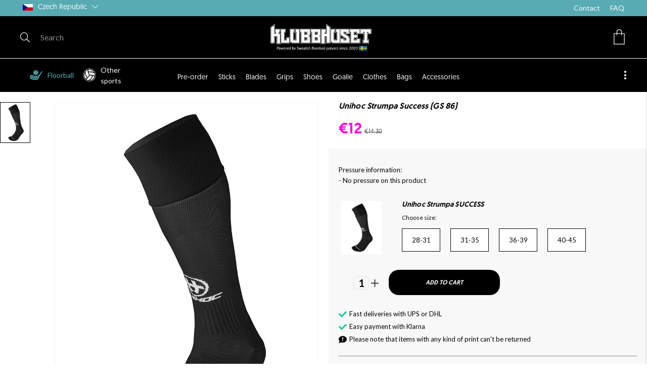

--- FILE ---
content_type: text/html;charset=UTF-8
request_url: https://klubbhuset.com/en-cz/article/unihoc-strumpa-success-gs-86
body_size: 78796
content:
<!doctype html>
<html lang="en">
	<head>
		<meta charset="utf-8">
		<meta http-equiv="x-ua-compatible" content="ie=edge">
		<meta name="viewport" content="width=device-width, initial-scale=1">
		<meta property="og:image" content="https://media.viskan.com/v2/klubbhusetprod/normal/GS86-1920008_0_1.jpg"/>
				<meta name="robots" content="index,follow"/>
	<meta name="description" content="   Pressure information:     - No pressure on this product   "/>
<meta property="og:title" content="Unihoc Strumpa Success (GS 86) - Klubbhuset"/>
<meta property="og:description" content="   Pressure information:     - No pressure on this product   "/>
<meta property="og:site_name" content="Klubbhuset"/>
<meta property="og:type" content="product"/>
<meta property="og:url" content="https://klubbhuset.com/en-cz/article/unihoc-strumpa-success-gs-86"/>

<meta name="google-site-verification" content="-ANhep7nsV_zqxHWsDd55_joxiOYjtFUrBPHW0zKmtg"/>
<title>Unihoc Strumpa Success (GS 86) - Klubbhuset</title>
<link rel="canonical" href="https://klubbhuset.com/en-cz/article/unihoc-strumpa-success-gs-86"/>

<link rel="alternate" hreflang="en-cz" href="https://klubbhuset.com/en-cz/article/unihoc-strumpa-success-gs-86"/>
		<link rel="alternate" hreflang="en-dk" href="https://klubbhuset.com/en-dk/article/unihoc-strumpa-success-gs-86"/>
		<link rel="alternate" hreflang="en-fi" href="https://klubbhuset.com/en-fi/article/unihoc-strumpa-success-gs-86"/>
		<link rel="alternate" hreflang="en-de" href="https://klubbhuset.com/en-de/article/unihoc-strumpa-success-gs-86"/>
		<link rel="alternate" hreflang="en-lv" href="https://klubbhuset.com/en-lv/article/unihoc-strumpa-success-gs-86"/>
		<link rel="alternate" hreflang="en-sk" href="https://klubbhuset.com/en-sk/article/unihoc-strumpa-success-gs-86"/>
		<link rel="alternate" hreflang="sv-se" href="https://klubbhuset.com/sv-se/article/unihoc-strumpa-success-gs-86"/>
		<link rel="alternate" href="https://klubbhuset.com/" hreflang="x-default"/>
<link rel="icon" type="image/png" href="https://media.viskan.com/v2/klubbhusetprod/original/favicon-16x16.png" sizes="16x16"/>
		<link rel="icon" type="image/png" href="https://media.viskan.com/v2/klubbhusetprod/original/favicon-24x24.png" sizes="24x24"/>
		<link rel="icon" type="image/png" href="https://media.viskan.com/v2/klubbhusetprod/original/favicon-32x32.png" sizes="32x32"/>
	<link rel="preload" href="https://cdn.viskan.com/V12/6.8.2/index.js" as="script">


<link rel="preload" href="/build/chunks/runtime~main-70114aca6348bde82df3.js" as="script">

<link rel="preload" href="/build/chunks/226b057f3a36985b0e4d.js" as="script">

<link rel="preload" href="/build/chunks/90985f9436c6c9025815.js" as="script">

<link rel="preload" href="/build/chunks/fdf9b8a6804b71ec77af.js" as="script">

<link rel="preload" href="/build/chunks/dab96d1debec4f946cf1.js" as="script">

<link rel="preload" href="/build/chunks/b2db2776f89aa03f57e2.js" as="script">

<link rel="preload" href="/build/chunks/539364090b29522a355b.js" as="script">

<link rel="preload" href="/build/chunks/b99ddcba652c3e15c4f0.js" as="script">

<link rel="preload" href="/build/chunks/22fcd60c742cf9113809.js" as="script">

<link rel="preload" href="/build/chunks/9a9a32b38883f2f96d7f.js" as="script">

<link rel="preload" href="/build/chunks/033baee4ae4f3c1ecb50.js" as="script">

<link rel="preload" href="/build/chunks/fb8ef788c39f7b27bdbe.js" as="script">

<link rel="preload" href="/build/chunks/1ac91c584465f85e8d64.js" as="script">

<link rel="preload" href="/build/chunks/6095752937912bd954fa.js" as="script">

<link rel="preload" href="/build/chunks/54997ae3c92c14b2d7da.js" as="script">

<link rel="preload" href="/build/chunks/0593322a699ab427b9cb.js" as="script">



<link rel="preload" href="/build/chunks/main-31cc186bd898cc8bce3d.css" as="style">


<link rel="preload" href="/customer.css" as="style">

<link rel="preload" href="https://cdn.viskan.com/font-awesome/releases/v5.15.1/webfonts/fa-light-300.woff2" as="font" type="font/woff2" crossorigin="anonymous">
	<link rel="preload" href="https://cdn.viskan.com/font-awesome/releases/v5.15.1/webfonts/fa-regular-400.woff2" as="font" type="font/woff2" crossorigin="anonymous">
	<link rel="preload" href="https://cdn.viskan.com/font-awesome/releases/v5.15.1/webfonts/fa-brands-400.woff2" as="font" type="font/woff2" crossorigin="anonymous">
	<link rel="preload" href="https://cdn.viskan.com/font-awesome/releases/v5.15.1/webfonts/fa-solid-900.woff2" as="font" type="font/woff2" crossorigin="anonymous">
<link rel="preconnect" href="https://media.viskan.com">
<script id="CookieConsent" type="text/javascript" data-culture="EN" type="text/javascript" src="https://policy.app.cookieinformation.com/uc.js" data-gcm-version="2.0"></script>
</head>
	<body>
		<div class="Breakpoint-value"></div>
		<div id="Streamline">
			<script>
				//<![CDATA[
					window._streamline = window._streamline || {};
					window._streamline.siteContext = 

{
	"aggregateAttribute1Group": true,
	"aggregateAttribute2Group": false,
	"aggregateAttribute3Group": false,
	"articleUrlPrefix": "article",
	"club_id": "0",
	
	"cmsSettings": {
		"tags": { "article": "cms-article-x", "articleQuickBuy": "cms-article-quick-buy-x", "computedStyles": "cms-computed-styles", "css": "custom-css", "defaultTree": "estore-x", "footer": "cms-footer-x", "header": "cms-header-x", "styles": "cms-styles", "presetStyles": "cms-preset-styles", "computedPresetStyles": "cms-computed-preset-styles", "componentPresets": "cms-component-presets" }
	},
	"environment": "Production",
	"mediaConfig": {
		"mediaPath": "",
		"mediaServiceBaseURL": "https://media.viskan.com/v2/klubbhusetprod",
		"scalings": {"normal":{"name":"normal","width":640,"height":640,"fitIn":true,"quality":90},"thumbnail":{"name":"thumbnail","width":100,"height":133,"fitIn":true},"original":{"name":"original","width":3000,"height":1700,"fitIn":true,"quality":90},"large":{"name":"large","width":1000,"height":1000,"fitIn":true},"list":{"name":"list","width":640,"height":640,"fitIn":true}}
	},
	"dataCollector": {
		"endpoint": "",
		"instanceAlias": ""
	},
	"companyName": "Klubbhuset",
	"customer": {
		"isBusinessAllowed": true,
		"isPersonAllowed": true
	},
	"country_code": "CZ",
	"countries": [{
			"id": 4,
			"iso": "CZ",
			"language": "en",
			"languageId": 3,
			"name": "Czech Republic",
			"shopable": true,
			"selectable": true,
			"handledAs": ""
		},{
			"id": 2,
			"iso": "DK",
			"language": "en",
			"languageId": 3,
			"name": "Denmark",
			"shopable": true,
			"selectable": true,
			"handledAs": ""
		},{
			"id": 1,
			"iso": "FI",
			"language": "en",
			"languageId": 3,
			"name": "Finland",
			"shopable": true,
			"selectable": true,
			"handledAs": ""
		},{
			"id": 3,
			"iso": "DE",
			"language": "en",
			"languageId": 3,
			"name": "Germany",
			"shopable": true,
			"selectable": true,
			"handledAs": ""
		},{
			"id": 6,
			"iso": "LV",
			"language": "en",
			"languageId": 3,
			"name": "Latvia",
			"shopable": true,
			"selectable": true,
			"handledAs": ""
		},{
			"id": 5,
			"iso": "SK",
			"language": "en",
			"languageId": 3,
			"name": "Slovakia",
			"shopable": true,
			"selectable": true,
			"handledAs": ""
		},{
			"id": 0,
			"iso": "SE",
			"language": "sv",
			"languageId": 1,
			"name": "Sweden",
			"shopable": true,
			"selectable": true,
			"handledAs": ""
		}],
	
	"country_id": 4,
	"countryShopable": true,
	"countrySelectable": true,
	"countryHandledAs": "",
	"currency_code": "EUR",
	"currency_id": "1",
	
	"defaultLanguageId": 1,
	"lang_code_web": "en",
	"lang_id": 3,
	"loadCategoryOnArticle": false,
	"locale": "en-CZ",
	"localePickerPath": "/locale/",
	"reCAPTCHASiteKey": "6LdHqBEUAAAAALG-INwaSDHoIS6Vlsxc7sHK-BvA",
	"searchUrlPrefix": "/search",
	"selectedPurchaseCountry": {
			"id": 4,
			"iso": "CZ",
			"language": "en",
			"languageId": 3,
			"name": "Czech Republic",
			"shopable": true,
			"selectable": true,
			"handledAs": ""
		},
	"settings": {
		"addArticleFilterToUrl": true,
		"daysAsBrandNew": 30,
		"excludeOutOfStockListArticles": true,
		"articleStoreEnabled": false,
		"checkMediaEnabled": true,
		"ingridShippingAssistantEnabled": false,
		"ingridShippingAssistantEnabled_country": false,
		"klarnaShippingAssistantEnabled": false,
		"klarnaShippingAssistantEnabled_country": false,
		"klarnaSeparateShippingAddressEnabled": false,
		"remarketing": false,
		"useArticleQuickBuyLayout": false,
		"receiptUrlPath": "receipt",
		"termsUrlPath": "terms-and-conditions",
		"checkoutUrl": "checkout",
		"hideZeroPrice": false,
		"showLowestPrice": false,
		"articleListWithPrentypes": false,
		"isSizeMatchRequired": false,
		"useFallbackImageForSize": false,
		"isAttr3MatchRequired": false,
		"receiptLayout": "default",
		"noPreselectAttribute1": false,
		"noPreselectAttribute2": false,
		"noPreselectAttribute3": false,
		"disableExVATForB2B": false
	},
	"thirdParty": {
		"googleAnalyticsId": "",
		"googleTagManagerId": "GTM-NN8HB48",
		"googleAnalyticsUa":false,
		"googleAnalytics4":true
	},
	"localeMode": "LANGUAGE_AND_COUNTRY_IN_PATH",
	"useLookup": true,
	"sellerId": -1
}
;
					window._streamline.customerOnLoadStatus = 
		{
			"logged_in": false,
			"logged_in_level": 0,
			"person_flg": true
		}
	;
					window.__PRELOADED_STREAMLINE_STATE__ = 

		{
			
					article: {
						article: {"link_friendly_name":"unihoc-strumpa-success-gs-86","art_id":1639,"defaultCategory":{},"brandnew":false,"articleCampaigns":[],"inStoreStock":false,"incomingInStock":false,"brandName":"","art_desc":"\u003Cdiv style \u003D \"font-size: 16px; font-variant-numeric: normal; font variant-east asian: normal;\"\u003E \u003Cdiv style \u003D \"font-variant-numeric: normal; font-variant-east- Asian: Normal; \"\u003E \u003Cspan style \u003D\" Font-size: 13.33px; \"\u003E Pressure information: \u003C/ span\u003E \u003C/ div\u003E \u003Cdiv style \u003D\" font-variant-numeric: normal; font-variant-East-Asian : Normal; \"\u003E \u003Cspan style \u003D\" font-size: 13.33px; \"\u003E - No pressure on this product \u003C/ span\u003E \u003C/ div\u003E \u003C/ div\u003E","articleCategories":[{"default_flg":false,"category":{"cat_id":360,"catname":"Teamshop","link_friendly_name":"team/teamshop/","hierarchy":{"level":3,"level_3":360,"level_4":0}}},{"default_flg":false,"category":{"cat_id":473,"catname":"GS 86","link_friendly_name":"team/teamshop/gs-86/","hierarchy":{"level":4,"level_3":360,"level_4":473}}}],"inStock":true,"brand":{},"propertyKeys":[{"usedForFilter":true,"keygroup":"","propertykey_name_internal":"Produktkategori","propertykey_name":"Product Category","propertykey_desc":"Product Category","propertyValues":[{"propertyvalue":"Players","propertyvalue_desc":"","propertyvalue_internal":"Spelare","propertyvalue_id":31021}]}],"articleAttributes":[{"sku_id":20254,"attr1_id":0,"attr2_id":0,"attr3_id":0,"pluno":"001639000000000","ean13":"","supplierNo":"","weight":"50.00","width":"0","height":"0","length":"0","volume":0,"extra_1":"","extra_2":"","extra_3":"","skuStatus":"FOR_SALE","brandnew":false,"inStock":true,"inStoreStock":false,"incomingInStock":false,"stockBalance":9935,"incomingStockBalance":0,"closestEstimatedShippingDate":null,"del_dat":null,"articlePrice":{"club_id":0,"price_sales":12,"price_sales_exvat":9.92,"price_org":14.3,"price_org_exvat":11.82,"price_rec":0,"price_rec_exvat":0,"price_unit":0,"price_unit_exvat":0,"vat":0.21,"camp_id":-1,"lowestPrice":0.0,"offertype_id":-1,"isPriceCampaign":false},"rentalPeriods":[],"attribute1":{"attr1_id":0,"attr1_no":"","rgb_code":"","colorGroup":"","attr1_code":"(Ingen)","attr1_desc":"(Ingen)"},"attribute2":{"attr2_id":0,"attr2_no":"","attr2_code":"(Ingen)","attr2_desc":"(Ingen)","sort":1},"attribute3":{"attr3_id":0,"attr3_no":"","attr3_code":"(Ingen)","attr3_desc":"(Ingen)"},"propertyKeys":[{"keygroup":"","propertykey_name_internal":"nonStockItem","propertykey_name":"nonStockItem","propertykey_desc":"nonStockItem","propertyValues":[{"propertyvalue":"false","propertyvalue_desc":"False","propertyvalue_internal":"false"}]}]}],"art_desc2":"\u003Cp\u003E \u003Cspan style \u003D \"FONT-SIZE: 12px;\"\u003E \u003Cspan size \u003D \"2\"\u003E This product is included in GS 86 \u003C/ span\u003E \u003Cspan size \u003D \"2\"\u003E Association profile and is only for \u003Cspan\u003E GS 86 \u003C/ span\u003E members. Most products in the profile are printed with both \u003Cspan\u003E GS 86 \u003C/ span\u003E Club mark and clubhouse logo. \u003Cbr /\u003E Pressing specification is indicated on the respective article, and is displayed on the product images. \u003Cbr /\u003E \u003Cbr /\u003E \u003C/ span\u003E \u003Cstrong\u003E Prices \u003Cbr /\u003E \u003C/ strong\u003E \u003Cspan size \u003D \"2\"\u003E Prices on the products In the association profile, fixed, already discounted, association prices, and cannot be combined with other offers or discounts. \u003Cbr /\u003E \u003C/ span\u003E \u003Cspan size \u003D \"2\"\u003E (Please note that some garments and products have price supplements for selection of SR- Sizes) \u003C/ span\u003E \u003Cspan size \u003D \"2\"\u003E \u003Cbr /\u003E \u003Cbr /\u003E \u003Cstrong\u003E size guide \u003C/ strong\u003E \u003Cbr /\u003E Here you will find unihocs size guide: \u003Cstrong\u003E \u003Ca href \u003D \"https: //www.unihoc.com/media/uploads/size_guides/unihoc_sizeguides_apparel_en.jpg?v\u003Da6f2d3a264991dd02f855c4e3f9b39e \"target \u003D\" _ blank \"\u003E unihoc size guide \u003C/a\u003E \u003C/ strong\u003E \u003Cbr /\u003E \u003Cbr /\u003E \u003Cstrong\u003E delivery time / Stock status \u003C/ Strong\u003E \u003Cbr /\u003E \u003C/ span\u003E Delivery time varies, depending on whether the product is a stock or order item. \u003C/ span\u003E \u003Cbr /\u003E \u003Cspan style \u003D \"font-size: 12px;\"\u003E \u003Cspan style \u003D \"Text-Decoration: Underline;\"\u003E Pay attention \u003C/ span\u003E on stock status on each product when you put them in Shopping cart. Order products usually take between 3-6 working days before we get them in stock. \u003C/ Span\u003E \u003Cbr /\u003E \u003Cspan style \u003D \"font-size: 12px;\"\u003E Products with press Take usually 1-3 days before we can Deliver, \u003Cspan style \u003D \"Text-Decoration: Underline;\"\u003E Filled from the date when all the goods on your order are in stock \u003C/ span\u003E. \u003C/ span\u003E \u003Cbr /\u003E \u003Cbr /\u003E \u003Cspan style \u003D \"Font -Size: 12px; \"\u003E Please note that inventory status displayed on the website only applies to our webblager. Contact your local store If you want to know stock status in the store, or want to put away products. \u003C/ Span\u003E \u003Cbr /\u003E \u003Cbr /\u003E \u003Cstrong\u003E \u003Cspan style \u003D \"font-size: 12px;\"\u003E Right of withdrawals \u003C/ span \u003E \u003C/ strong\u003E \u003Cbr /\u003E \u003CSPAN FACE \u003D \"INHERIT\" SIZE \u003D \"2\" STYLE \u003D \"FONT-SIZE: 12px;\"\u003E Note that products with pressure \u003Cspan style \u003D \"Text-Decoration: Underline;\"\u003E Not covered by the reply and change right \u003C/ span\u003E. \u003Cbr /\u003E (includes both club log, name, digit, etc.) \u003Cbr /\u003E \u003Cbr /\u003E \u003Cstrong\u003E Contact \u003Cbr /\u003E \u003C/ strong\u003E \u003Cspan\u003E at Questions about GS 86\u0027s profile, or the request for Law Order, please contact Responsible Seller for GS 86: \u003C/ span\u003E \u003Cstrong\u003E \u003Cbr /\u003E Kristoffer Kingström, \u003Ca href \u003D \"Mailto: Krille@klubbhuset.com\" Target \u003D \"_blank\"\u003E Krille@klubbhuset.com \u003C/a\u003E \u003Cbr /\u003E \u003C/ strong\u003E \u003Cbr /\u003E In case of questions regarding your web orders, contact our customer service: \u003Cstrong\u003E \u003Ca href \u003D \"Mailto: order@kubbhubbset.com \"Target \u003D\" _ Blank \"\u003E Order@klubbhuset.com \u003C/a\u003E \u003C/ strong\u003E \u003C/ span\u003E \u003C/ p\u003E","artname":"Unihoc Strumpa Success (GS 86)","meta_description":"","virtual_flg":true,"prentypes":[],"relatedArticles":[{"article":{"art_id":343,"art_no":"UNI-14550","attr1_id_display":0,"articleType":"normal","artname":"Unihoc Strumpa SUCCESS","link_friendly_name":"unihoc-strumpa-success","art_desc":"A stylish and traditional long sock from Unihoc.","art_desc2":"","virtual_flg":false,"bulky_flg":false,"brandName":"Unihoc","brand":{"name":"Unihoc","linkFriendlyName":"brands/unihoc/","mediaFileName":""},"brandnew":false,"inStock":true,"articleAttributeMedias":[{"art_id":343,"attr1_id":1,"attr2_id":0,"attr3_id":0,"media_id":569,"row_id":1010,"imagetype":"Front","media":{"filename":"UNI-14550_Black_1_Unihoc Strumpa SUCCESS.jpg","image_width":900,"image_height":1200,"media_type":"JPG","alternativeText":"","media_desc":"UNI-14550_Black_1_Unihoc Strumpa SUCCESS.jpg"},"sort":0}],"articleAttributes":[{"sku_id":2136,"attr1_id":1,"attr2_id":77,"attr3_id":0,"ean13":"7391876146927","pluno":"000343001077000","supplierNo":"14550","skuStatus":"FOR_SALE","brandnew":false,"inStock":true,"del_dat":null,"articlePrice":{"price_sales":14.3,"price_sales_exvat":11.82,"price_org":14.3,"price_org_exvat":11.82,"price_rec":0,"price_rec_exvat":0,"club_id":0,"price_unit":0,"price_unit_exvat":0,"vat":0.21,"camp_id":-1},"rentalPeriods":[],"attribute1":{"attr1_id":1,"attr1_no":"","rgb_code":"","colorGroup":"Black","attr1_code":"Black","attr1_desc":""},"attribute2":{"attr2_id":77,"attr2_no":"","attr2_code":"28-31","attr2_desc":""},"attribute3":{"attr3_id":0,"attr3_no":"","attr3_code":"(Ingen)","attr3_desc":"(Ingen)"},"propertyKeys":[{"keygroup":"","propertykey_name_internal":"nonStockItem","propertykey_name":"nonStockItem","propertykey_desc":"nonStockItem","propertyValues":[{"propertyvalue":"false","propertyvalue_desc":"False","propertyvalue_internal":"false"}]}]},{"sku_id":2137,"attr1_id":1,"attr2_id":78,"attr3_id":0,"ean13":"7391876146934","pluno":"000343001078000","supplierNo":"14551","skuStatus":"FOR_SALE","brandnew":false,"inStock":true,"del_dat":null,"articlePrice":{"price_sales":14.3,"price_sales_exvat":11.82,"price_org":14.3,"price_org_exvat":11.82,"price_rec":0,"price_rec_exvat":0,"club_id":0,"price_unit":0,"price_unit_exvat":0,"vat":0.21,"camp_id":-1},"rentalPeriods":[],"attribute1":{"attr1_id":1,"attr1_no":"","rgb_code":"","colorGroup":"Black","attr1_code":"Black","attr1_desc":""},"attribute2":{"attr2_id":78,"attr2_no":"","attr2_code":"31-35","attr2_desc":""},"attribute3":{"attr3_id":0,"attr3_no":"","attr3_code":"(Ingen)","attr3_desc":"(Ingen)"},"propertyKeys":[{"keygroup":"","propertykey_name_internal":"nonStockItem","propertykey_name":"nonStockItem","propertykey_desc":"nonStockItem","propertyValues":[{"propertyvalue":"true","propertyvalue_desc":"True","propertyvalue_internal":"true"}]}]},{"sku_id":2138,"attr1_id":1,"attr2_id":80,"attr3_id":0,"ean13":"7391876146941","pluno":"000343001080000","supplierNo":"14552","skuStatus":"FOR_SALE","brandnew":false,"inStock":true,"del_dat":null,"articlePrice":{"price_sales":14.3,"price_sales_exvat":11.82,"price_org":14.3,"price_org_exvat":11.82,"price_rec":0,"price_rec_exvat":0,"club_id":0,"price_unit":0,"price_unit_exvat":0,"vat":0.21,"camp_id":-1},"rentalPeriods":[],"attribute1":{"attr1_id":1,"attr1_no":"","rgb_code":"","colorGroup":"Black","attr1_code":"Black","attr1_desc":""},"attribute2":{"attr2_id":80,"attr2_no":"","attr2_code":"36-39","attr2_desc":""},"attribute3":{"attr3_id":0,"attr3_no":"","attr3_code":"(Ingen)","attr3_desc":"(Ingen)"},"propertyKeys":[{"keygroup":"","propertykey_name_internal":"nonStockItem","propertykey_name":"nonStockItem","propertykey_desc":"nonStockItem","propertyValues":[{"propertyvalue":"false","propertyvalue_desc":"False","propertyvalue_internal":"false"}]}]},{"sku_id":2139,"attr1_id":1,"attr2_id":87,"attr3_id":0,"ean13":"7391876146958","pluno":"000343001087000","supplierNo":"14553","skuStatus":"FOR_SALE","brandnew":false,"inStock":true,"del_dat":null,"articlePrice":{"price_sales":14.3,"price_sales_exvat":11.82,"price_org":14.3,"price_org_exvat":11.82,"price_rec":0,"price_rec_exvat":0,"club_id":0,"price_unit":0,"price_unit_exvat":0,"vat":0.21,"camp_id":-1},"rentalPeriods":[],"attribute1":{"attr1_id":1,"attr1_no":"","rgb_code":"","colorGroup":"Black","attr1_code":"Black","attr1_desc":""},"attribute2":{"attr2_id":87,"attr2_no":"","attr2_code":"40-45","attr2_desc":""},"attribute3":{"attr3_id":0,"attr3_no":"","attr3_code":"(Ingen)","attr3_desc":"(Ingen)"},"propertyKeys":[{"keygroup":"","propertykey_name_internal":"nonStockItem","propertykey_name":"nonStockItem","propertykey_desc":"nonStockItem","propertyValues":[{"propertyvalue":"false","propertyvalue_desc":"False","propertyvalue_internal":"false"}]}]}],"articleCampaigns":[],"propertyKeys":[{"keygroup":"","propertykey_name_internal":"FromPrice","propertykey_name":"FromPrice","propertykey_desc":"","propertyValues":[{"propertyvalue":"true","propertyvalue_desc":"True","propertyvalue_internal":"true"}]}]},"attr1_id":0,"attr1_id_rel":1,"attr2_id":0,"attr2_id_rel":0,"attr3_id":0,"attr3_id_rel":0,"relation_no":1,"relation_type":7,"sort":1},{"article":{"art_id":6753,"art_no":"GS86-08-2122-090","attr1_id_display":-1,"articleType":"flexible_packages","artname":"Unihoc T-shirt Arrow (GS 86)","link_friendly_name":"unihoc-t-shirt-arrow-gs-86","art_desc":"\u003Cdiv\u003E \u003Cspan\u003E \u003C/ span\u003E \u003Cspan\u003E \u003Cstrong\u003E print info: \u003Cbr /\u003E \u003C/ strong\u003E \u003C/ span\u003E \u003Cspan\u003E - club mark on left chest \u003Cbr /\u003E \u003C/ span\u003E - clubhouse 10 cm At the collar \u003Cbr /\u003E - EV. Name pressure on your back \u003Cbr /\u003E \u003Cspan\u003E - EV. digit on the back \u003C/ span\u003E \u003C/ div\u003E","art_desc2":"\u003Cp\u003E \u003Cspan style \u003D \"FONT-SIZE: 12px;\"\u003E \u003Cspan size \u003D \"2\"\u003E This product is included in GS 86 \u003C/ span\u003E \u003Cspan size \u003D \"2\"\u003E Association profile and is only for \u003Cspan\u003E GS 86 \u003C/ span\u003E members. Most products in the profile are printed with both \u003Cspan\u003E GS 86 \u003C/ span\u003E Club mark and clubhouse logo. \u003Cbr /\u003E Pressing specification is indicated on the respective article, and is displayed on the product images. \u003Cbr /\u003E \u003Cbr /\u003E \u003C/ span\u003E \u003Cstrong\u003E Prices \u003Cbr /\u003E \u003C/ strong\u003E \u003Cspan size \u003D \"2\"\u003E Prices on the products In the association profile, fixed, already discounted, association prices, and cannot be combined with other offers or discounts. \u003Cbr /\u003E \u003C/ span\u003E \u003Cspan size \u003D \"2\"\u003E (Please note that some garments and products have price supplements for selection of SR- Sizes) \u003C/ span\u003E \u003Cspan size \u003D \"2\"\u003E \u003Cbr /\u003E \u003Cbr /\u003E \u003Cstrong\u003E size guide \u003C/ strong\u003E \u003Cbr /\u003E Here you will find unihocs size guide: \u003Cstrong\u003E \u003Ca href \u003D \"https: //www.unihoc.com/media/uploads/size_guides/unihoc_sizeguides_apparel_en.jpg?v\u003Da6f2d3a264991dd02f855c4e3f9b39e \"target \u003D\" _ blank \"\u003E unihoc size guide \u003C/a\u003E \u003C/ strong\u003E \u003Cbr /\u003E \u003Cbr /\u003E \u003Cstrong\u003E delivery time / Stock status \u003C/ Strong\u003E \u003Cbr /\u003E \u003C/ span\u003E Delivery time varies, depending on whether the product is a stock or order item. \u003C/ span\u003E \u003Cbr /\u003E \u003Cspan style \u003D \"font-size: 12px;\"\u003E \u003Cspan style \u003D \"Text-Decoration: Underline;\"\u003E Pay attention \u003C/ span\u003E on stock status on each product when you put them in Shopping cart. Order products usually take between 3-6 working days before we get them in stock. \u003C/ Span\u003E \u003Cbr /\u003E \u003Cspan style \u003D \"font-size: 12px;\"\u003E Products with press Take usually 1-3 days before we can Deliver, \u003Cspan style \u003D \"Text-Decoration: Underline;\"\u003E Filled from the date when all the goods on your order are in stock \u003C/ span\u003E. \u003C/ span\u003E \u003Cbr /\u003E \u003Cbr /\u003E \u003Cspan style \u003D \"Font -Size: 12px; \"\u003E Please note that inventory status displayed on the website only applies to our webblager. Contact your local store If you want to know stock status in the store, or want to put away products. \u003C/ Span\u003E \u003Cbr /\u003E \u003Cbr /\u003E \u003Cstrong\u003E \u003Cspan style \u003D \"font-size: 12px;\"\u003E Right of withdrawals \u003C/ span \u003E \u003C/ strong\u003E \u003Cbr /\u003E \u003CSPAN FACE \u003D \"INHERIT\" SIZE \u003D \"2\" STYLE \u003D \"FONT-SIZE: 12px;\"\u003E Note that products with pressure \u003Cspan style \u003D \"Text-Decoration: Underline;\"\u003E Not covered by the reply and change right \u003C/ span\u003E. \u003Cbr /\u003E (includes both club log, name, digit, etc.) \u003Cbr /\u003E \u003Cbr /\u003E \u003Cstrong\u003E Contact \u003Cbr /\u003E \u003C/ strong\u003E \u003Cspan\u003E at Questions about GS 86\u0027s profile, or the request for Law Order, please contact Responsible Seller for GS 86: \u003C/ span\u003E \u003Cstrong\u003E \u003Cbr /\u003E Kristoffer Kingström, \u003Ca href \u003D \"Mailto: Krille@klubbhuset.com\" Target \u003D \"_blank\"\u003E Krille@klubbhuset.com \u003C/a\u003E \u003Cbr /\u003E \u003C/ strong\u003E \u003Cbr /\u003E In case of questions regarding your web orders, contact our customer service: \u003Cstrong\u003E \u003Ca href \u003D \"Mailto: order@kubbhubbset.com \"Target \u003D\" _ Blank \"\u003E Order@klubbhuset.com \u003C/a\u003E \u003C/ strong\u003E \u003C/ span\u003E \u003C/ p\u003E","virtual_flg":true,"bulky_flg":false,"brandName":"","brand":{},"brandnew":false,"inStock":true,"articleAttributeMedias":[{"art_id":6753,"attr1_id":0,"attr2_id":0,"attr3_id":0,"media_id":15322,"row_id":1010,"imagetype":"Front","media":{"filename":"GS86-2122005_0_1_Unihoc T-shirt Arrow (GS 86).jpg","image_width":900,"image_height":1200,"media_type":"JPG","alternativeText":"","media_desc":"GS86-2122005_0_1_Unihoc T-shirt Arrow (GS 86).jpg"},"sort":0},{"art_id":6753,"attr1_id":0,"attr2_id":0,"attr3_id":0,"media_id":27262,"row_id":1011,"imagetype":"Back","media":{"filename":"GS86-2122005_0_2_Unihoc-T-shirt-Arrow-(GS-86)-nysiffra.jpg","image_width":1200,"image_height":1600,"media_type":"JPG","alternativeText":"","media_desc":"GS86-2122005_0_2_Unihoc-T-shirt-Arrow-(GS-86)-nysiffra.jpg"},"sort":0}],"articleAttributes":[{"sku_id":50055,"attr1_id":0,"attr2_id":0,"attr3_id":0,"ean13":"","pluno":"006753000000000","supplierNo":"","skuStatus":"FOR_SALE","brandnew":false,"inStock":true,"del_dat":null,"articlePrice":{"price_sales":19.7,"price_sales_exvat":16.28,"price_org":23.9,"price_org_exvat":19.75,"price_rec":0,"price_rec_exvat":0,"club_id":0,"price_unit":0,"price_unit_exvat":0,"vat":0.21,"camp_id":-1},"rentalPeriods":[],"attribute1":{"attr1_id":0,"attr1_no":"","rgb_code":"","colorGroup":"","attr1_code":"(Ingen)","attr1_desc":"(Ingen)"},"attribute2":{"attr2_id":0,"attr2_no":"","attr2_code":"(Ingen)","attr2_desc":"(Ingen)"},"attribute3":{"attr3_id":0,"attr3_no":"","attr3_code":"(Ingen)","attr3_desc":"(Ingen)"},"propertyKeys":[{"keygroup":"","propertykey_name_internal":"nonStockItem","propertykey_name":"nonStockItem","propertykey_desc":"nonStockItem","propertyValues":[{"propertyvalue":"false","propertyvalue_desc":"False","propertyvalue_internal":"false"}]}]}],"articleCampaigns":[],"propertyKeys":[{"keygroup":"","propertykey_name_internal":"FromPrice","propertykey_name":"FromPrice","propertykey_desc":"","propertyValues":[{"propertyvalue":"true","propertyvalue_desc":"True","propertyvalue_internal":"true"}]},{"keygroup":"","propertykey_name_internal":"Lagerstatus","propertykey_name":"Lagerstatus","propertykey_desc":"","propertyValues":[{"propertyvalue":"6753_0_0_0","propertyvalue_desc":"Grön","propertyvalue_internal":"6753_0_0_0"}]},{"keygroup":"","propertykey_name_internal":"Produktkategori","propertykey_name":"Product Category","propertykey_desc":"Product Category","propertyValues":[{"propertyvalue":"Players","propertyvalue_desc":"","propertyvalue_internal":"Spelare"}]}]},"attr1_id":0,"attr1_id_rel":0,"attr2_id":0,"attr2_id_rel":0,"attr3_id":0,"attr3_id_rel":0,"relation_no":0,"relation_type":0,"sort":1},{"article":{"art_id":6756,"art_no":"GS86-10-2122-080","attr1_id_display":-1,"articleType":"flexible_packages","artname":"Unihoc Training Set Arrow (GS 86)","link_friendly_name":"unihoc-traningspaket-arrow-gs-86","art_desc":"\u003Cdiv\u003E \u003Cspan\u003E \u003Cstrong\u003E print info: \u003Cbr /\u003E \u003C/ strong\u003E \u003C/ span\u003E \u003Cspan\u003E - club mark on left chest \u003Cbr /\u003E \u003C/ span\u003E \u003Cspan\u003E - clubhouse 10 cm at the collar \u003C/ Span\u003E \u003Cbr /\u003E \u003Cspan\u003E - Ev. Name pressure on your back \u003C/ span\u003E \u003Cbr /\u003E \u003Cspan\u003E - EV. digit on the back \u003C/ span\u003E \u003C/ div\u003E","art_desc2":"\u003Cp\u003E \u003Cspan style \u003D \"FONT-SIZE: 12px;\"\u003E \u003Cspan size \u003D \"2\"\u003E This product is included in GS 86 \u003C/ span\u003E \u003Cspan size \u003D \"2\"\u003E Association profile and is only for \u003Cspan\u003E GS 86 \u003C/ span\u003E members. Most products in the profile are printed with both \u003Cspan\u003E GS 86 \u003C/ span\u003E Club mark and clubhouse logo. \u003Cbr /\u003E Pressing specification is indicated on the respective article, and is displayed on the product images. \u003Cbr /\u003E \u003Cbr /\u003E \u003C/ span\u003E \u003Cstrong\u003E Prices \u003Cbr /\u003E \u003C/ strong\u003E \u003Cspan size \u003D \"2\"\u003E Prices on the products In the association profile, fixed, already discounted, association prices, and cannot be combined with other offers or discounts. \u003Cbr /\u003E \u003C/ span\u003E \u003Cspan size \u003D \"2\"\u003E (Please note that some garments and products have price supplements for selection of SR- Sizes) \u003C/ span\u003E \u003Cspan size \u003D \"2\"\u003E \u003Cbr /\u003E \u003Cbr /\u003E \u003Cstrong\u003E size guide \u003C/ strong\u003E \u003Cbr /\u003E Here you will find unihocs size guide: \u003Cstrong\u003E \u003Ca href \u003D \"https: //www.unihoc.com/media/uploads/size_guides/unihoc_sizeguides_apparel_en.jpg?v\u003Da6f2d3a264991dd02f855c4e3f9b39e \"target \u003D\" _ blank \"\u003E unihoc size guide \u003C/a\u003E \u003C/ strong\u003E \u003Cbr /\u003E \u003Cbr /\u003E \u003Cstrong\u003E delivery time / Stock status \u003C/ Strong\u003E \u003Cbr /\u003E \u003C/ span\u003E Delivery time varies, depending on whether the product is a stock or order item. \u003C/ span\u003E \u003Cbr /\u003E \u003Cspan style \u003D \"font-size: 12px;\"\u003E \u003Cspan style \u003D \"Text-Decoration: Underline;\"\u003E Pay attention \u003C/ span\u003E on stock status on each product when you put them in Shopping cart. Order products usually take between 3-6 working days before we get them in stock. \u003C/ Span\u003E \u003Cbr /\u003E \u003Cspan style \u003D \"font-size: 12px;\"\u003E Products with press Take usually 1-3 days before we can Deliver, \u003Cspan style \u003D \"Text-Decoration: Underline;\"\u003E Filled from the date when all the goods on your order are in stock \u003C/ span\u003E. \u003C/ span\u003E \u003Cbr /\u003E \u003Cbr /\u003E \u003Cspan style \u003D \"Font -Size: 12px; \"\u003E Please note that inventory status displayed on the website only applies to our webblager. Contact your local store If you want to know stock status in the store, or want to put away products. \u003C/ Span\u003E \u003Cbr /\u003E \u003Cbr /\u003E \u003Cstrong\u003E \u003Cspan style \u003D \"font-size: 12px;\"\u003E Right of withdrawals \u003C/ span \u003E \u003C/ strong\u003E \u003Cbr /\u003E \u003CSPAN FACE \u003D \"INHERIT\" SIZE \u003D \"2\" STYLE \u003D \"FONT-SIZE: 12px;\"\u003E Note that products with pressure \u003Cspan style \u003D \"Text-Decoration: Underline;\"\u003E Not covered by the reply and change right \u003C/ span\u003E. \u003Cbr /\u003E (includes both club log, name, digit, etc.) \u003Cbr /\u003E \u003Cbr /\u003E \u003Cstrong\u003E Contact \u003Cbr /\u003E \u003C/ strong\u003E \u003Cspan\u003E at Questions about GS 86\u0027s profile, or the request for Law Order, please contact Responsible Seller for GS 86: \u003C/ span\u003E \u003Cstrong\u003E \u003Cbr /\u003E Kristoffer Kingström, \u003Ca href \u003D \"Mailto: Krille@klubbhuset.com\" Target \u003D \"_blank\"\u003E Krille@klubbhuset.com \u003C/a\u003E \u003Cbr /\u003E \u003C/ strong\u003E \u003Cbr /\u003E In case of questions regarding your web orders, contact our customer service: \u003Cstrong\u003E \u003Ca href \u003D \"Mailto: order@kubbhubbset.com \"Target \u003D\" _ Blank \"\u003E Order@klubbhuset.com \u003C/a\u003E \u003C/ strong\u003E \u003C/ span\u003E \u003C/ p\u003E","virtual_flg":true,"bulky_flg":true,"brandName":"","brand":{},"brandnew":false,"inStock":true,"articleAttributeMedias":[{"art_id":6756,"attr1_id":0,"attr2_id":0,"attr3_id":0,"media_id":15337,"row_id":1010,"imagetype":"Front","media":{"filename":"GS86-2122402_0_1_Unihoc Träningspaket Arrow (GS 86).jpg","image_width":900,"image_height":1200,"media_type":"JPG","alternativeText":"","media_desc":"GS86-2122402_0_1_Unihoc Träningspaket Arrow (GS 86).jpg"},"sort":0},{"art_id":6756,"attr1_id":0,"attr2_id":0,"attr3_id":0,"media_id":27264,"row_id":1011,"imagetype":"Back","media":{"filename":"GS86-2122402_0_2_Unihoc Träningspaket Arrow (GS 86)-nysiffra.jpg","image_width":1200,"image_height":1600,"media_type":"JPG","alternativeText":"","media_desc":"GS86-2122402_0_2_Unihoc Träningspaket Arrow (GS 86)-nysiffra.jpg"},"sort":0}],"articleAttributes":[{"sku_id":50058,"attr1_id":0,"attr2_id":0,"attr3_id":0,"ean13":"","pluno":"006756000000000","supplierNo":"","skuStatus":"FOR_SALE","brandnew":false,"inStock":true,"del_dat":null,"articlePrice":{"price_sales":36.9,"price_sales_exvat":30.5,"price_org":44.9,"price_org_exvat":37.11,"price_rec":0,"price_rec_exvat":0,"club_id":0,"price_unit":0,"price_unit_exvat":0,"vat":0.21,"camp_id":-1},"rentalPeriods":[],"attribute1":{"attr1_id":0,"attr1_no":"","rgb_code":"","colorGroup":"","attr1_code":"(Ingen)","attr1_desc":"(Ingen)"},"attribute2":{"attr2_id":0,"attr2_no":"","attr2_code":"(Ingen)","attr2_desc":"(Ingen)"},"attribute3":{"attr3_id":0,"attr3_no":"","attr3_code":"(Ingen)","attr3_desc":"(Ingen)"},"propertyKeys":[{"keygroup":"","propertykey_name_internal":"nonStockItem","propertykey_name":"nonStockItem","propertykey_desc":"nonStockItem","propertyValues":[{"propertyvalue":"false","propertyvalue_desc":"False","propertyvalue_internal":"false"}]}]}],"articleCampaigns":[],"propertyKeys":[{"keygroup":"","propertykey_name_internal":"FromPrice","propertykey_name":"FromPrice","propertykey_desc":"","propertyValues":[{"propertyvalue":"true","propertyvalue_desc":"True","propertyvalue_internal":"true"}]},{"keygroup":"","propertykey_name_internal":"Lagerstatus","propertykey_name":"Lagerstatus","propertykey_desc":"","propertyValues":[{"propertyvalue":"6756_0_0_0","propertyvalue_desc":"Grön","propertyvalue_internal":"6756_0_0_0"}]},{"keygroup":"","propertykey_name_internal":"Produktkategori","propertykey_name":"Product Category","propertykey_desc":"Product Category","propertyValues":[{"propertyvalue":"Players","propertyvalue_desc":"","propertyvalue_internal":"Spelare"}]}]},"attr1_id":0,"attr1_id_rel":0,"attr2_id":0,"attr2_id_rel":0,"attr3_id":0,"attr3_id_rel":0,"relation_no":0,"relation_type":0,"sort":2},{"article":{"art_id":11240,"art_no":"GS86-04-2324-090","attr1_id_display":-1,"articleType":"flexible_packages","artname":"Unihoc Polo Shirt CLASSIC (GS 86)","link_friendly_name":"unihoc-polo-shirt-classic-gs-86","art_desc":"","art_desc2":"","virtual_flg":true,"bulky_flg":true,"brandName":"","brand":{},"brandnew":false,"inStock":true,"articleAttributeMedias":[{"art_id":11240,"attr1_id":0,"attr2_id":0,"attr3_id":0,"media_id":26884,"row_id":1010,"imagetype":"Front","media":{"filename":"GS86-2324-501_0_1_Unihoc-Piké-CLASSIC-(GS-86).jpg","image_width":1200,"image_height":1600,"media_type":"JPG","alternativeText":"","media_desc":"GS86-2324-501_0_1_Unihoc-Piké-CLASSIC-(GS-86).jpg"},"sort":0}],"articleAttributes":[{"sku_id":72897,"attr1_id":0,"attr2_id":0,"attr3_id":0,"ean13":"","pluno":"011240000000000","supplierNo":"","skuStatus":"FOR_SALE","brandnew":false,"inStock":true,"del_dat":null,"articlePrice":{"price_sales":32.5,"price_sales_exvat":26.86,"price_org":38.3,"price_org_exvat":31.65,"price_rec":0,"price_rec_exvat":0,"club_id":0,"price_unit":0,"price_unit_exvat":0,"vat":0.21,"camp_id":-1},"rentalPeriods":[],"attribute1":{"attr1_id":0,"attr1_no":"","rgb_code":"","colorGroup":"","attr1_code":"(Ingen)","attr1_desc":"(Ingen)"},"attribute2":{"attr2_id":0,"attr2_no":"","attr2_code":"(Ingen)","attr2_desc":"(Ingen)"},"attribute3":{"attr3_id":0,"attr3_no":"","attr3_code":"(Ingen)","attr3_desc":"(Ingen)"},"propertyKeys":[{"keygroup":"","propertykey_name_internal":"nonStockItem","propertykey_name":"nonStockItem","propertykey_desc":"nonStockItem","propertyValues":[{"propertyvalue":"false","propertyvalue_desc":"False","propertyvalue_internal":"false"}]}]}],"articleCampaigns":[],"propertyKeys":[{"keygroup":"","propertykey_name_internal":"Produktkategori","propertykey_name":"Product Category","propertykey_desc":"Product Category","propertyValues":[{"propertyvalue":"Coaching","propertyvalue_desc":"","propertyvalue_internal":"Ledare"}]}]},"attr1_id":0,"attr1_id_rel":0,"attr2_id":0,"attr2_id_rel":0,"attr3_id":0,"attr3_id_rel":0,"relation_no":0,"relation_type":0,"sort":4},{"article":{"art_id":14608,"art_no":"GS86-05-2425-090","attr1_id_display":-1,"articleType":"flexible_packages","artname":"Unihoc Stickcover DARK LINE (GS 86)","link_friendly_name":"unihoc-stickcover-dark-line-gs-86","art_desc":"","art_desc2":"","virtual_flg":true,"bulky_flg":true,"brandName":"","brand":{},"brandnew":false,"inStock":true,"articleAttributeMedias":[{"art_id":14608,"attr1_id":0,"attr2_id":0,"attr3_id":0,"media_id":34790,"row_id":1010,"imagetype":"Front","media":{"filename":"GS86-05-2425-090_0_1_Unihoc Klubbfodral DARK LINE (GS 86).jpg","image_width":1200,"image_height":1600,"media_type":"JPG","alternativeText":"","media_desc":"GS86-05-2425-090_0_1_Unihoc Klubbfodral DARK LINE (GS 86).jpg"},"sort":0}],"articleAttributes":[{"sku_id":86379,"attr1_id":0,"attr2_id":0,"attr3_id":0,"ean13":"","pluno":"014608000000000","supplierNo":"","skuStatus":"FOR_SALE","brandnew":false,"inStock":true,"del_dat":null,"articlePrice":{"price_sales":27.7,"price_sales_exvat":22.89,"price_org":33.5,"price_org_exvat":27.69,"price_rec":0,"price_rec_exvat":0,"club_id":0,"price_unit":0,"price_unit_exvat":0,"vat":0.21,"camp_id":-1},"rentalPeriods":[],"attribute1":{"attr1_id":0,"attr1_no":"","rgb_code":"","colorGroup":"","attr1_code":"(Ingen)","attr1_desc":"(Ingen)"},"attribute2":{"attr2_id":0,"attr2_no":"","attr2_code":"(Ingen)","attr2_desc":"(Ingen)"},"attribute3":{"attr3_id":0,"attr3_no":"","attr3_code":"(Ingen)","attr3_desc":"(Ingen)"},"propertyKeys":[{"keygroup":"","propertykey_name_internal":"nonStockItem","propertykey_name":"nonStockItem","propertykey_desc":"nonStockItem","propertyValues":[{"propertyvalue":"false","propertyvalue_desc":"False","propertyvalue_internal":"false"}]}]}],"articleCampaigns":[],"propertyKeys":[{"keygroup":"","propertykey_name_internal":"FromPrice","propertykey_name":"FromPrice","propertykey_desc":"","propertyValues":[{"propertyvalue":"true","propertyvalue_desc":"True","propertyvalue_internal":"true"}]},{"keygroup":"","propertykey_name_internal":"Produktkategori","propertykey_name":"Product Category","propertykey_desc":"Product Category","propertyValues":[{"propertyvalue":"Players","propertyvalue_desc":"","propertyvalue_internal":"Spelare"},{"propertyvalue":"Bags","propertyvalue_desc":"","propertyvalue_internal":"Väskor"}]}]},"attr1_id":0,"attr1_id_rel":0,"attr2_id":0,"attr2_id_rel":0,"attr3_id":0,"attr3_id_rel":0,"relation_no":0,"relation_type":0,"sort":5},{"article":{"art_id":14672,"art_no":"GS86-07-2425-090","attr1_id_display":-1,"articleType":"flexible_packages","artname":"Unihoc Warmup Jersey CLASSIC LS (GS 86)","link_friendly_name":"unihoc-warmup-jersey-classic-ls-gs-86","art_desc":"","art_desc2":"","virtual_flg":true,"bulky_flg":true,"brandName":"","brand":{},"brandnew":false,"inStock":true,"articleAttributeMedias":[{"art_id":14672,"attr1_id":0,"attr2_id":0,"attr3_id":0,"media_id":34794,"row_id":1010,"imagetype":"Front","media":{"filename":"GS86-07-2425-090_0_1_Unihoc Uppvärmningströja CLASSIC LS (GS 86).jpg","image_width":1200,"image_height":1600,"media_type":"JPG","alternativeText":"","media_desc":"GS86-07-2425-090_0_1_Unihoc Uppvärmningströja CLASSIC LS (GS 86).jpg"},"sort":0},{"art_id":14672,"attr1_id":0,"attr2_id":0,"attr3_id":0,"media_id":34795,"row_id":1011,"imagetype":"Back","media":{"filename":"GS86-07-2425-090_0_2_Unihoc Uppvärmningströja CLASSIC LS (GS 86).jpg","image_width":1200,"image_height":1600,"media_type":"JPG","alternativeText":"","media_desc":"GS86-07-2425-090_0_2_Unihoc Uppvärmningströja CLASSIC LS (GS 86).jpg"},"sort":0}],"articleAttributes":[{"sku_id":86439,"attr1_id":0,"attr2_id":0,"attr3_id":0,"ean13":"","pluno":"014672000000000","supplierNo":"","skuStatus":"FOR_SALE","brandnew":false,"inStock":true,"del_dat":null,"articlePrice":{"price_sales":39.8,"price_sales_exvat":32.89,"price_org":47.9,"price_org_exvat":39.59,"price_rec":0,"price_rec_exvat":0,"club_id":0,"price_unit":0,"price_unit_exvat":0,"vat":0.21,"camp_id":-1},"rentalPeriods":[],"attribute1":{"attr1_id":0,"attr1_no":"","rgb_code":"","colorGroup":"","attr1_code":"(Ingen)","attr1_desc":"(Ingen)"},"attribute2":{"attr2_id":0,"attr2_no":"","attr2_code":"(Ingen)","attr2_desc":"(Ingen)"},"attribute3":{"attr3_id":0,"attr3_no":"","attr3_code":"(Ingen)","attr3_desc":"(Ingen)"},"propertyKeys":[{"keygroup":"","propertykey_name_internal":"nonStockItem","propertykey_name":"nonStockItem","propertykey_desc":"nonStockItem","propertyValues":[{"propertyvalue":"false","propertyvalue_desc":"False","propertyvalue_internal":"false"}]}]}],"articleCampaigns":[],"propertyKeys":[{"keygroup":"","propertykey_name_internal":"FromPrice","propertykey_name":"FromPrice","propertykey_desc":"","propertyValues":[{"propertyvalue":"true","propertyvalue_desc":"True","propertyvalue_internal":"true"}]},{"keygroup":"","propertykey_name_internal":"Produktkategori","propertykey_name":"Product Category","propertykey_desc":"Product Category","propertyValues":[{"propertyvalue":"Players","propertyvalue_desc":"","propertyvalue_internal":"Spelare"}]}]},"attr1_id":0,"attr1_id_rel":0,"attr2_id":0,"attr2_id_rel":0,"attr3_id":0,"attr3_id_rel":0,"relation_no":0,"relation_type":0,"sort":6},{"article":{"art_id":14673,"art_no":"GS86-07-2425-080","attr1_id_display":-1,"articleType":"flexible_packages","artname":"Unihoc Hoodie LEGACY FZ (GS 86)","link_friendly_name":"unihoc-hoodie-legacy-fz-gs-86","art_desc":"","art_desc2":"","virtual_flg":true,"bulky_flg":true,"brandName":"","brand":{},"brandnew":false,"inStock":true,"articleAttributeMedias":[{"art_id":14673,"attr1_id":0,"attr2_id":0,"attr3_id":0,"media_id":34792,"row_id":1010,"imagetype":"Front","media":{"filename":"GS86-07-2425-080_0_1_Unihoc Hoodtröja LEGACY FZ (GS 86).jpg","image_width":1200,"image_height":1600,"media_type":"JPG","alternativeText":"","media_desc":"GS86-07-2425-080_0_1_Unihoc Hoodtröja LEGACY FZ (GS 86).jpg"},"sort":0},{"art_id":14673,"attr1_id":0,"attr2_id":0,"attr3_id":0,"media_id":34793,"row_id":1011,"imagetype":"Back","media":{"filename":"GS86-07-2425-080_0_2_Unihoc Hoodtröja LEGACY FZ (GS 86).jpg","image_width":1200,"image_height":1600,"media_type":"JPG","alternativeText":"","media_desc":"GS86-07-2425-080_0_2_Unihoc Hoodtröja LEGACY FZ (GS 86).jpg"},"sort":0}],"articleAttributes":[{"sku_id":86440,"attr1_id":0,"attr2_id":0,"attr3_id":0,"ean13":"","pluno":"014673000000000","supplierNo":"","skuStatus":"FOR_SALE","brandnew":false,"inStock":true,"del_dat":null,"articlePrice":{"price_sales":51.4,"price_sales_exvat":42.48,"price_org":62.3,"price_org_exvat":51.49,"price_rec":0,"price_rec_exvat":0,"club_id":0,"price_unit":0,"price_unit_exvat":0,"vat":0.21,"camp_id":-1},"rentalPeriods":[],"attribute1":{"attr1_id":0,"attr1_no":"","rgb_code":"","colorGroup":"","attr1_code":"(Ingen)","attr1_desc":"(Ingen)"},"attribute2":{"attr2_id":0,"attr2_no":"","attr2_code":"(Ingen)","attr2_desc":"(Ingen)"},"attribute3":{"attr3_id":0,"attr3_no":"","attr3_code":"(Ingen)","attr3_desc":"(Ingen)"},"propertyKeys":[{"keygroup":"","propertykey_name_internal":"nonStockItem","propertykey_name":"nonStockItem","propertykey_desc":"nonStockItem","propertyValues":[{"propertyvalue":"false","propertyvalue_desc":"False","propertyvalue_internal":"false"}]}]}],"articleCampaigns":[],"propertyKeys":[{"keygroup":"","propertykey_name_internal":"FromPrice","propertykey_name":"FromPrice","propertykey_desc":"","propertyValues":[{"propertyvalue":"true","propertyvalue_desc":"True","propertyvalue_internal":"true"}]},{"keygroup":"","propertykey_name_internal":"Produktkategori","propertykey_name":"Product Category","propertykey_desc":"Product Category","propertyValues":[{"propertyvalue":"Players","propertyvalue_desc":"","propertyvalue_internal":"Spelare"}]}]},"attr1_id":0,"attr1_id_rel":0,"attr2_id":0,"attr2_id_rel":0,"attr3_id":0,"attr3_id_rel":0,"relation_no":0,"relation_type":0,"sort":7}],"articleAttributeMedias":[{"art_id":1639,"attr1_id":0,"attr2_id":0,"attr3_id":0,"media_id":7025,"row_id":1010,"imagetype":"Front","media":{"filename":"GS86-1920008_0_1.jpg","image_width":900,"image_height":1200,"media_type":"JPG","alternativeText":"","media_desc":"GS86-1920008_0_1.jpg"},"sort":0}],"articleType":"flexible_packages","bulky_flg":false,"art_no":"GS86-08-1920-070","meta_title":"","relatedArticleGroupNames":[]}
					},
				
			app: {
				category: {
					

					article: {"categoryId":328,"categoryName":"cms-article","content":"[{\"type\":\"CONTAINER_01\",\"props\":{\"animation\":\"none\",\"duration\":2000,\"iterations\":1,\"class\":\"\",\"hideOnMobile\":true,\"hideOnTablet\":true,\"hideOnDesktop\":true,\"conditionTrigger\":\"NONE\",\"conditionVariable\":\"NONE\",\"conditionOperator\":\"TRUE\",\"conditionValue\":\"\",\"conditionAction\":\"SHOW\",\"componentName\":\"Container\",\"styleClasses\":{\"Container\":\"Preset-Container-Max-Width SimpleStyles-16195898914222298-Container\"},\"simpleStylesObject\":{\"SimpleStyles-16195898914222298-Container\":{\"marginLeft\":\"auto !important\",\"marginRight\":\"auto !important\",\".Breakpoint--md \u0026\":{\"paddingTop\":\"10px !important\"},\".Breakpoint--lg \u0026\":{\"paddingTop\":\"20px !important\"}}},\"simpleStylesString\":\".SimpleStyles-16195898914222298-Container {\\n  margin-left: auto !important;\\n  margin-right: auto !important;\\n}\\n.Breakpoint--md .SimpleStyles-16195898914222298-Container {\\n  padding-top: 10px !important;\\n}\\n.Breakpoint--lg .SimpleStyles-16195898914222298-Container {\\n  padding-top: 20px !important;\\n}\"},\"children\":[{\"type\":\"GRID_01\",\"props\":{\"gutter\":true,\"equalHeight\":false,\"vertical\":\"top\",\"horizontal\":\"center\",\"class\":\"\",\"componentName\":\"Grid\"},\"children\":[{\"type\":\"CELL_01\",\"props\":{\"lg-size\":\"6of12\",\"md-size\":\"6of12\",\"size\":\"hidden\",\"u-lg-flexOrder\":\"None\",\"u-md-flexOrder\":\"None\",\"u-sm-flexOrder\":\"None\",\"class\":\"\",\"animation\":\"none\",\"duration\":2000,\"iterations\":1,\"componentName\":\"Cell Desktop\"},\"children\":[{\"type\":\"GRID_01\",\"props\":{\"gutter\":true,\"equalHeight\":false,\"vertical\":\"top\",\"horizontal\":\"left\",\"class\":\"\",\"componentName\":\"Grid\"},\"children\":[{\"type\":\"CELL_01\",\"props\":{\"lg-size\":\"2of12\",\"md-size\":\"2of12\",\"size\":\"hidden\",\"u-lg-flexOrder\":\"None\",\"u-md-flexOrder\":\"None\",\"u-sm-flexOrder\":\"None\",\"class\":\"\",\"animation\":\"none\",\"duration\":2000,\"iterations\":1,\"componentName\":\"Cell Desktop Thumbnails\",\"styleClasses\":{\"Cell\":\"SimpleStyles-17073021291048928-Cell\"},\"simpleStylesObject\":{\"SimpleStyles-17073021291048928-Cell\":{\"paddingRight\":\"10px !important\",\"paddingLeft\":\"10px !important\",\"maxHeight\":\"700px !important\"}},\"simpleStylesString\":\".SimpleStyles-17073021291048928-Cell {\\n  padding-right: 10px !important;\\n  padding-left: 10px !important;\\n  max-height: 700px !important;\\n}\"},\"children\":[{\"type\":\"ARTICLE_THUMBNAILS\",\"props\":{\"orientation\":\"vertical\",\"thresHoldToShowThumbnails\":\"1\",\"isSizeMatchRequired\":\"\",\"isAttr3MatchRequired\":\"\",\"useWith360Image\":false,\"excludeImages\":\"\",\"videoThumbnailPath\":\"\",\"class\":\"\",\"componentName\":\"Thumbnails\",\"styleClasses\":{\"PlayIcon\":\"Preset-Thumbnail-Video-Icon\",\"Thumbnail\":\"Preset-Thumbnail SimpleStyles-17073021291048256-Thumbnail SC-align-items-center\",\"Thumbnail Image\":\"SimpleStyles-17073021291048256-Thumbnail_Image\",\"Wrapper\":\"SC-padding-left-moible\",\"Thumbnails\":\"\",\"Thumbnail Video\":\"SimpleStyles-17073021291048256-Thumbnail_Video\"},\"simpleStylesObject\":{\"SimpleStyles-17073021291048256-Thumbnail_Image\":{\"borderStyle\":\"solid !important\",\"borderColor\":\"#F8F8F8 !important\",\"borderWidth\":\"1px !important\"},\"SimpleStyles-17073021291048256-Thumbnail\":{\"justifyContent\":\"center !important\",\"alignItems\":\"center !important\",\"flexDirection\":\"column !important\",\"display\":\"flex !important\",\"flexWrap\":\"wrap !important\",\"width\":\"60px !important\",\".Breakpoint--md \u0026\":{\"width\":\"35px !important\"},\".Breakpoint--lg \u0026\":{\"width\":\"60px !important\"}},\"SimpleStyles-17073021291048256-Thumbnail_Video\":{\"width\":\"60px !important\",\".Breakpoint--md \u0026\":{\"width\":\"35px !important\"},\".Breakpoint--lg \u0026\":{\"width\":\"60px !important\"}}},\"simpleStylesString\":\".SimpleStyles-17073021291048256-Thumbnail_Image {\\n  border-style: solid !important;\\n  border-color: #F8F8F8 !important;\\n  border-width: 1px !important;\\n}\\n.SimpleStyles-17073021291048256-Thumbnail {\\n  justify-content: center !important;\\n  align-items: center !important;\\n  flex-direction: column !important;\\n  display: flex !important;\\n  flex-wrap: wrap !important;\\n  width: 60px !important;\\n}\\n.Breakpoint--md .SimpleStyles-17073021291048256-Thumbnail {\\n  width: 35px !important;\\n}\\n.Breakpoint--lg .SimpleStyles-17073021291048256-Thumbnail {\\n  width: 60px !important;\\n}\\n.SimpleStyles-17073021291048256-Thumbnail_Video {\\n  width: 60px !important;\\n}\\n.Breakpoint--md .SimpleStyles-17073021291048256-Thumbnail_Video {\\n  width: 35px !important;\\n}\\n.Breakpoint--lg .SimpleStyles-17073021291048256-Thumbnail_Video {\\n  width: 60px !important;\\n}\",\"useGlobalSettings\":false,\"useWithVerticalGrid\":false,\"imagesOrderList\":\"\",\"showFirstFrameVideoThumbnail\":true},\"children\":[],\"id\":17073021291048256}],\"id\":17073021291048928,\"copyTime\":\"7 Feb 11:35:19\"},{\"type\":\"CELL_01\",\"props\":{\"lg-size\":\"10of12\",\"md-size\":\"10of12\",\"size\":\"hidden\",\"u-lg-flexOrder\":\"None\",\"u-md-flexOrder\":\"None\",\"u-sm-flexOrder\":\"None\",\"class\":\"\",\"animation\":\"none\",\"duration\":2000,\"iterations\":1,\"componentName\":\"Cell Desktop Media\"},\"children\":[{\"type\":\"ARTICLE_MEDIA\",\"props\":{\"mobileLayout\":\"SliderZoom\",\"tabletLayout\":\"Zoom\",\"desktopLayout\":\"Slider\",\"mobileScale\":\"original\",\"tabletScale\":\"original\",\"desktopScale\":\"original\",\"sliderAutoplay\":false,\"sliderLoop\":true,\"sliderSpeed\":\"300\",\"sliderDuration\":\"3000\",\"timing\":\"ease\",\"sliderArrows\":true,\"sliderArrowsType\":\"icon\",\"sliderPagination\":false,\"sliderPaginationType\":\"bullets\",\"slidesPerViewMobile\":\"1\",\"slidesPerColumnMobile\":\"1\",\"slidesPerGroupMobile\":\"1\",\"spaceBetweenMobile\":\"0\",\"centerSlidesMobile\":false,\"slidesPerViewTablet\":\"1\",\"slidesPerColumnTablet\":\"1\",\"slidesPerGroupTablet\":\"1\",\"spaceBetweenTablet\":\"0\",\"centerSlidesTablet\":false,\"slidesPerViewDesktop\":\"1\",\"slidesPerColumnDesktop\":\"1\",\"slidesPerGroupDesktop\":\"1\",\"spaceBetweenDesktop\":\"0\",\"centerSlidesDesktop\":false,\"zoomDelay\":\"1\",\"zoomPopup\":true,\"zoomThumbnails\":true,\"showSaleOrNew\":false,\"showPropertyIcon\":false,\"showCampaigns\":true,\"campaignPopup\":false,\"campaignHeader\":\"\",\"videoAutoPlay\":true,\"videoControls\":true,\"videoLoop\":true,\"videoMuted\":true,\"isSizeMatchRequired\":\"\",\"isAttr3MatchRequired\":\"\",\"show360ImageIfPossible\":false,\"excludeImages\":\"\",\"class\":\"\",\"componentName\":\"Media\",\"styleClasses\":{\"Slider Image\":\"SimpleStyles-17073020772877132-Slider_Image\",\"Slideshow_Wrapper\":\"\"},\"simpleStylesObject\":{\"SimpleStyles-17073020772877132-Slider_Image\":{\"borderStyle\":\"solid !important\",\"borderColor\":\"#F8F8F8 !important\",\"borderWidth\":\"1px !important\"}},\"simpleStylesString\":\".SimpleStyles-17073020772877132-Slider_Image {\\n  border-style: solid !important;\\n  border-color: #F8F8F8 !important;\\n  border-width: 1px !important;\\n}\",\"popupSlider\":false,\"imagesOrderList\":\"\",\"imageNext\":\"chevron-right.svg\",\"imagePrev\":\"chevron-left.svg\",\"sliderDisableOnInteraction\":false,\"freeModeMobile\":false,\"freeModeTablet\":false,\"freeModeDesktop\":false,\"showZoomIcon\":false,\"zoomIcon\":false,\"zoomIconSize\":\"2em\",\"zoomIconColor\":\"#000\",\"showDiscountPercent\":false,\"videoAspectRatio\":\"3:4\",\"useGlobalSettings\":false,\"sliderDirection\":\"horizontal\",\"sliderMousewheel\":false,\"sliderMaintenance\":false,\"sliderEffect\":\"slide\",\"iconNext\":\"{\\\"prefix\\\":\\\"far\\\",\\\"x\\\":{\\\"categories\\\":[\\\"arrow\\\",\\\"bracket\\\",\\\"forward\\\",\\\"next\\\"],\\\"label\\\":\\\"chevron-right\\\",\\\"name\\\":\\\"chevron-right\\\",\\\"styles\\\":[\\\"solid\\\",\\\"regular\\\",\\\"light\\\",\\\"duotone\\\"],\\\"unicode\\\":\\\"f054\\\",\\\"score\\\":8.022}}\",\"iconNextSize\":\"1em\",\"iconNextColor\":\"#000\",\"iconPrev\":\"{\\\"prefix\\\":\\\"far\\\",\\\"x\\\":{\\\"categories\\\":[\\\"arrow\\\",\\\"back\\\",\\\"bracket\\\",\\\"previous\\\"],\\\"label\\\":\\\"chevron-left\\\",\\\"name\\\":\\\"chevron-left\\\",\\\"styles\\\":[\\\"solid\\\",\\\"regular\\\",\\\"light\\\",\\\"duotone\\\"],\\\"unicode\\\":\\\"f053\\\",\\\"score\\\":8.022}}\",\"iconPrevSize\":\"1em\",\"iconPrevColor\":\"#000\"},\"children\":[],\"id\":17073020772877132}],\"id\":17073020772878580,\"copyTime\":\"7 Feb 11:34:29\"}],\"id\":17073040404527650},{\"type\":\"CONTAINER_01\",\"props\":{\"animation\":\"none\",\"duration\":2000,\"iterations\":1,\"class\":\"\",\"hideOnMobile\":false,\"hideOnTablet\":true,\"hideOnDesktop\":true,\"conditionTrigger\":\"NONE\",\"conditionVariable\":\"NONE\",\"conditionOperator\":\"TRUE\",\"regexResult\":\"True\",\"conditionValue\":\"\",\"conditionAction\":\"SHOW\",\"componentName\":\"Container\",\"styleClasses\":{\"Container\":\"Preset-Container-Max-Width Preset-Container-Margin Preset-Container-Padding SimpleStyles-16239154953248612-Container\"},\"classToAddAfterDelayOnMount\":\"\",\"delayToAddClassOnMount\":0,\"classToAddWhenInView\":\"\",\"percentageFromInView\":0,\"simpleStylesObject\":{\"SimpleStyles-16239154953248612-Container\":{\"paddingTop\":\"10px !important\"}},\"simpleStylesString\":\".SimpleStyles-16239154953248612-Container {\\n  padding-top: 10px !important;\\n}\"},\"children\":[{\"type\":\"YOUTUBE_EMBED\",\"props\":{\"propertyKey\":\"Youtube Länk\",\"openInPopup\":true,\"componentName\":\"Youtube embed\",\"styleClasses\":{\"Wrapper\":\"Preset-Youtube-Wrapper SimpleStyles-17001672766418616-Wrapper\",\"Embed\":\"Preset-Youtube-Embed\",\"Iframe\":\"Preset-Youtube-Iframe\",\"Popup\":\"Preset-Youtube-Popup SimpleStyles-17001672766418616-Popup\",\"Popup_Embed\":\"Preset-Youtube-Popup-Embed SimpleStyles-17001672766418616-Popup_Embed\",\"Popup_Iframe\":\"SimpleStyles-17001672766418616-Popup_Iframe\",\"Popup_Thumbnail\":\"Preset-Youtube-Popup-Thumbnail-Wrapper\",\"Popup_Thumbnail_Wrapper\":\"Preset-Youtube-Popup-Thumbnail-Wrapper SimpleStyles-17001672766418616-Popup_Thumbnail_Wrapper\",\"Play_Icon\":\"Preset-Youtube-Play-Icon SimpleStyles-17001672766418616-Play_Icon\",\"Popup_Play_Icon\":\"Preset-Youtube-Play-Icon SimpleStyles-17001672766418616-Popup_Play_Icon\"},\"simpleStylesObject\":{\"SimpleStyles-17001672766418616-Popup_Iframe\":{\"width\":\"980px !important\",\"height\":\"551px !important\",\".Breakpoint--lg \u0026\":{\"height\":\"551px !important\",\"width\":\"980px !important\"}},\"SimpleStyles-17001672766418616-Popup_Embed\":{\"width\":\"980px !important\",\"height\":\"551px !important\",\".Breakpoint--lg \u0026\":{\"width\":\"980px !important\",\"height\":\"551px !important\"}},\"SimpleStyles-17001672766418616-Popup\":{\"paddingTop\":\"0px !important\",\"paddingBottom\":\"0px !important\",\"paddingLeft\":\"0px !important\",\"paddingRight\":\"0px !important\"},\"SimpleStyles-17001672766418616-Play_Icon\":{\"width\":\"100px !important\",\"height\":\"100px !important\"},\"SimpleStyles-17001672766418616-Wrapper\":{\"display\":\"flex !important\",\"flexWrap\":\"nowrap !important\",\"justifyContent\":\"center !important\"},\"SimpleStyles-17001672766418616-Popup_Play_Icon\":{\"width\":\"30px !important\",\".Breakpoint--lg \u0026\":{\"width\":\"50px !important\"}},\"SimpleStyles-17001672766418616-Popup_Thumbnail_Wrapper\":{\"width\":\"30% !important\",\"flexBasis\":\"31% !important\"}},\"simpleStylesString\":\".SimpleStyles-17001672766418616-Popup_Iframe {\\n  width: 980px !important;\\n  height: 551px !important;\\n}\\n.Breakpoint--lg .SimpleStyles-17001672766418616-Popup_Iframe {\\n  height: 551px !important;\\n  width: 980px !important;\\n}\\n.SimpleStyles-17001672766418616-Popup_Embed {\\n  width: 980px !important;\\n  height: 551px !important;\\n}\\n.Breakpoint--lg .SimpleStyles-17001672766418616-Popup_Embed {\\n  width: 980px !important;\\n  height: 551px !important;\\n}\\n.SimpleStyles-17001672766418616-Popup {\\n  padding-top: 0px !important;\\n  padding-bottom: 0px !important;\\n  padding-left: 0px !important;\\n  padding-right: 0px !important;\\n}\\n.SimpleStyles-17001672766418616-Play_Icon {\\n  width: 100px !important;\\n  height: 100px !important;\\n}\\n.SimpleStyles-17001672766418616-Wrapper {\\n  display: flex !important;\\n  flex-wrap: nowrap !important;\\n  justify-content: center !important;\\n}\\n.SimpleStyles-17001672766418616-Popup_Play_Icon {\\n  width: 30px !important;\\n}\\n.Breakpoint--lg .SimpleStyles-17001672766418616-Popup_Play_Icon {\\n  width: 50px !important;\\n}\\n.SimpleStyles-17001672766418616-Popup_Thumbnail_Wrapper {\\n  width: 30% !important;\\n  flex-basis: 31% !important;\\n}\",\"videoIconPath\":\"chevron-right.svg\",\"playIcon\":\"chevron-right.svg\"},\"children\":[],\"id\":17001672766418616}],\"id\":16239154953248612}],\"id\":16201210874933710},{\"type\":\"CELL_01\",\"props\":{\"lg-size\":\"hidden\",\"md-size\":\"hidden\",\"size\":\"full\",\"u-lg-flexOrder\":\"None\",\"u-md-flexOrder\":\"None\",\"u-sm-flexOrder\":\"None\",\"class\":\"\",\"animation\":\"none\",\"duration\":2000,\"iterations\":1,\"componentName\":\"Cell Mobile\"},\"children\":[{\"type\":\"ARTICLE_MEDIA\",\"props\":{\"mobileLayout\":\"Slider\",\"tabletLayout\":\"Slider\",\"desktopLayout\":\"Slider\",\"mobileScale\":\"original\",\"tabletScale\":\"original\",\"desktopScale\":\"original\",\"sliderAutoplay\":false,\"sliderLoop\":true,\"sliderSpeed\":\"300\",\"sliderDuration\":\"3000\",\"timing\":\"ease\",\"sliderArrows\":false,\"sliderArrowsType\":\"image\",\"sliderPagination\":true,\"sliderPaginationType\":\"bullets\",\"slidesPerViewMobile\":\"1\",\"slidesPerColumnMobile\":\"1\",\"slidesPerGroupMobile\":\"1\",\"spaceBetweenMobile\":\"0\",\"centerSlidesMobile\":false,\"slidesPerViewTablet\":\"1\",\"slidesPerColumnTablet\":\"1\",\"slidesPerGroupTablet\":\"1\",\"spaceBetweenTablet\":\"0\",\"centerSlidesTablet\":false,\"slidesPerViewDesktop\":\"1\",\"slidesPerColumnDesktop\":\"1\",\"slidesPerGroupDesktop\":\"1\",\"spaceBetweenDesktop\":\"0\",\"centerSlidesDesktop\":false,\"zoomDelay\":\"1\",\"zoomPopup\":true,\"zoomThumbnails\":true,\"showSaleOrNew\":false,\"showPropertyIcon\":false,\"showCampaigns\":true,\"campaignPopup\":false,\"campaignHeader\":\"\",\"videoAutoPlay\":true,\"videoControls\":false,\"videoLoop\":true,\"videoMuted\":true,\"isSizeMatchRequired\":\"\",\"isAttr3MatchRequired\":\"\",\"show360ImageIfPossible\":false,\"excludeImages\":\"\",\"class\":\"\",\"componentName\":\"Media\",\"styleClasses\":{\"Slider Image\":\"SimpleStyles-17073019409567184-Slider_Image\",\"Slideshow_Wrapper\":\"\"},\"simpleStylesObject\":{\"SimpleStyles-17073019409567184-Slider_Image\":{\"borderStyle\":\"solid !important\",\"borderColor\":\"#F8F8F8 !important\",\"borderWidth\":\"1px !important\"}},\"simpleStylesString\":\".SimpleStyles-17073019409567184-Slider_Image {\\n  border-style: solid !important;\\n  border-color: #F8F8F8 !important;\\n  border-width: 1px !important;\\n}\",\"popupSlider\":false,\"imagesOrderList\":\"\",\"imageNext\":\"chevron-right.svg\",\"imagePrev\":\"chevron-left.svg\",\"sliderDisableOnInteraction\":false,\"freeModeMobile\":false,\"freeModeTablet\":false,\"freeModeDesktop\":false,\"showZoomIcon\":false,\"zoomIcon\":false,\"zoomIconSize\":\"2em\",\"zoomIconColor\":\"#000\",\"showDiscountPercent\":false,\"videoAspectRatio\":\"3:4\",\"useGlobalSettings\":false,\"sliderDirection\":\"horizontal\",\"sliderMousewheel\":false,\"sliderMaintenance\":false,\"sliderEffect\":\"slide\"},\"children\":[],\"id\":17073019409567184},{\"type\":\"CELL_01\",\"props\":{\"lg-size\":\"hidden\",\"md-size\":\"full\",\"size\":\"full\",\"u-lg-flexOrder\":\"None\",\"u-md-flexOrder\":\"None\",\"u-sm-flexOrder\":\"None\",\"class\":\"\",\"animation\":\"none\",\"duration\":2000,\"iterations\":1,\"componentName\":\"Cell Video Mobile\",\"styleClasses\":{\"Cell\":\"SimpleStyles-16202196105153592-Cell\"},\"simpleStylesObject\":{\"SimpleStyles-16202196105153592-Cell\":{\"paddingBottom\":\"10px !important\",\"paddingTop\":\"10px !important\",\"paddingLeft\":\"10px !important\",\"paddingRight\":\"10px !important\"}},\"simpleStylesString\":\".SimpleStyles-16202196105153592-Cell {\\n  padding-bottom: 10px !important;\\n  padding-top: 10px !important;\\n  padding-left: 10px !important;\\n  padding-right: 10px !important;\\n}\"},\"children\":[{\"type\":\"YOUTUBE_EMBED\",\"props\":{\"propertyKey\":\"Youtube Länk\",\"openInPopup\":true,\"componentName\":\"Youtube embed\",\"styleClasses\":{\"Wrapper\":\"Preset-Youtube-Wrapper SimpleStyles-17016764508823008-Wrapper\",\"Popup\":\"Preset-Youtube-Popup SimpleStyles-17016764508823008-Popup\",\"Popup_Embed\":\"Preset-Youtube-Popup-Embed SimpleStyles-17016764508823008-Popup_Embed\",\"Popup_Iframe\":\"SimpleStyles-17016764508823008-Popup_Iframe\",\"Popup_Thumbnail\":\"Preset-Youtube-Popup-Thumbnail-Wrapper\",\"Popup_Thumbnail_Wrapper\":\"Preset-Youtube-Popup-Thumbnail-Wrapper SimpleStyles-17016764508823008-Popup_Thumbnail_Wrapper\",\"Play_Icon\":\"Preset-Youtube-Play-Icon SimpleStyles-17016764508823008-Play_Icon\",\"Popup_Play_Icon\":\"Preset-Youtube-Play-Icon SimpleStyles-17016764508823008-Popup_Play_Icon\",\"Iframe\":\"Preset-Youtube-Embed\",\"Embed\":\"Preset-Youtube-Embed\"},\"simpleStylesObject\":{\"SimpleStyles-17016764508823008-Popup_Iframe\":{\"width\":\"310px !important\",\"height\":\"174px !important\",\".Breakpoint--md \u0026\":{\"width\":\"620px !important\",\"height\":\"348px !important\"}},\"SimpleStyles-17016764508823008-Popup_Embed\":{\"width\":\"310px !important\",\"height\":\"174px !important\",\".Breakpoint--md \u0026\":{\"width\":\"620px !important\",\"height\":\"348px !important\"}},\"SimpleStyles-17016764508823008-Popup\":{\"paddingTop\":\"0px !important\",\"paddingBottom\":\"0px !important\",\"paddingLeft\":\"0px !important\",\"paddingRight\":\"0px !important\"},\"SimpleStyles-17016764508823008-Play_Icon\":{\"width\":\"100px !important\",\"height\":\"100px !important\"},\"SimpleStyles-17016764508823008-Wrapper\":{\"display\":\"flex !important\",\"flexWrap\":\"nowrap !important\",\"justifyContent\":\"center !important\"},\"SimpleStyles-17016764508823008-Popup_Play_Icon\":{\"width\":\"30px !important\"},\"SimpleStyles-17016764508823008-Popup_Thumbnail_Wrapper\":{\"flexBasis\":\"45% !important\"}},\"simpleStylesString\":\".SimpleStyles-17016764508823008-Popup_Iframe {\\n  width: 310px !important;\\n  height: 174px !important;\\n}\\n.Breakpoint--md .SimpleStyles-17016764508823008-Popup_Iframe {\\n  width: 620px !important;\\n  height: 348px !important;\\n}\\n.SimpleStyles-17016764508823008-Popup_Embed {\\n  width: 310px !important;\\n  height: 174px !important;\\n}\\n.Breakpoint--md .SimpleStyles-17016764508823008-Popup_Embed {\\n  width: 620px !important;\\n  height: 348px !important;\\n}\\n.SimpleStyles-17016764508823008-Popup {\\n  padding-top: 0px !important;\\n  padding-bottom: 0px !important;\\n  padding-left: 0px !important;\\n  padding-right: 0px !important;\\n}\\n.SimpleStyles-17016764508823008-Play_Icon {\\n  width: 100px !important;\\n  height: 100px !important;\\n}\\n.SimpleStyles-17016764508823008-Wrapper {\\n  display: flex !important;\\n  flex-wrap: nowrap !important;\\n  justify-content: center !important;\\n}\\n.SimpleStyles-17016764508823008-Popup_Play_Icon {\\n  width: 30px !important;\\n}\\n.SimpleStyles-17016764508823008-Popup_Thumbnail_Wrapper {\\n  flex-basis: 45% !important;\\n}\",\"videoIconPath\":\"chevron-right.svg\",\"playIcon\":\"chevron-right.svg\"},\"children\":[],\"id\":17016764508823008,\"copyTime\":\"4 Dec 08:51:29\"}],\"id\":16202196105153592}],\"id\":17073019409562348,\"copyTime\":\"7 Feb 11:32:16\"},{\"type\":\"CELL_01\",\"props\":{\"lg-size\":\"6of12\",\"md-size\":\"6of12\",\"size\":\"full\",\"u-lg-flexOrder\":\"None\",\"u-md-flexOrder\":\"None\",\"u-sm-flexOrder\":\"None\",\"class\":\"\",\"animation\":\"none\",\"duration\":2000,\"iterations\":1,\"componentName\":\"Cell\"},\"children\":[{\"type\":\"ARTICLE_FIELD\",\"props\":{\"field\":\"artname\",\"elementType\":\"h1\",\"prefixText\":\"\",\"suffixText\":\"\",\"class\":\"\",\"componentName\":\"Field\",\"styleClasses\":{\"Field\":\"Preset-Heading2 SimpleStyles-16756634032687304-Field SC-padding-left-moible\"},\"simpleStylesObject\":{\"SimpleStyles-16756634032687304-Field\":{\"color\":\"#000000 !important\",\"paddingRight\":\"60px !important\",\"paddingBottom\":\"20px !important\",\"paddingLeft\":\"20px !important\",\"paddingTop\":\"10px !important\",\".Breakpoint--md \u0026\":{\"paddingTop\":\"0px !important\"},\".Breakpoint--lg \u0026\":{\"paddingTop\":\"0px !important\"}}},\"simpleStylesString\":\".SimpleStyles-16756634032687304-Field {\\n  color: #000000 !important;\\n  padding-right: 60px !important;\\n  padding-bottom: 20px !important;\\n  padding-left: 20px !important;\\n  padding-top: 10px !important;\\n}\\n.Breakpoint--md .SimpleStyles-16756634032687304-Field {\\n  padding-top: 0px !important;\\n}\\n.Breakpoint--lg .SimpleStyles-16756634032687304-Field {\\n  padding-top: 0px !important;\\n}\"},\"children\":[],\"id\":16756634032687304},{\"type\":\"ARTICLE_PRICE\",\"props\":{\"showDiscountPercent\":false,\"class\":\"\",\"componentName\":\"Price\",\"styleClasses\":{\"Original\":\"SC-price-orginal\",\"Sale\":\"SC-padding-left-moible SC-price-sale-detail SimpleStyles-1675663396991389-Sale\",\"Price\":\"SC-padding-left-moible SC-price-detail SimpleStyles-1675663396991389-Price\"},\"simpleStylesObject\":{\"SimpleStyles-1675663396991389-Price\":{\"paddingBottom\":\"30px !important\",\"paddingLeft\":\"20px !important\"},\"SimpleStyles-1675663396991389-Sale\":{\"paddingLeft\":\"20px !important\"}},\"simpleStylesString\":\".SimpleStyles-1675663396991389-Price {\\n  padding-bottom: 30px !important;\\n  padding-left: 20px !important;\\n}\\n.SimpleStyles-1675663396991389-Sale {\\n  padding-left: 20px !important;\\n}\"},\"children\":[],\"id\":1675663396991389},{\"type\":\"CONTAINER_01\",\"props\":{\"classToAddAfterDelayOnMount\":\"\",\"delayToAddClassOnMount\":0,\"classToAddWhenInView\":\"\",\"percentageFromInView\":0,\"class\":\"\",\"hideOnMobile\":true,\"hideOnTablet\":true,\"hideOnDesktop\":true,\"conditionTrigger\":\"NONE\",\"conditionVariable\":\"NONE\",\"conditionOperator\":\"TRUE\",\"regexResult\":\"True\",\"conditionValue\":\"\",\"conditionAction\":\"SHOW\",\"componentName\":\"Container Lipscore\",\"styleClasses\":{\"Container\":\"SimpleStyles-16812239505808080-Container Preset-Container-Padding Preset-Container-Margin Preset-Container-Max-Width\"},\"simpleStylesObject\":{\"SimpleStyles-16812239505808080-Container\":{\"paddingLeft\":\"20px !important\",\".Breakpoint--md \u0026\":{\"paddingBottom\":\"0px !important\"}}},\"simpleStylesString\":\".SimpleStyles-16812239505808080-Container {\\n  padding-left: 20px !important;\\n}\\n.Breakpoint--md .SimpleStyles-16812239505808080-Container {\\n  padding-bottom: 0px !important;\\n}\"},\"children\":[{\"type\":\"LIPSCORE_WIDGET\",\"props\":{\"show\":\"true\",\"type\":\"lipscore-rating\",\"componentName\":\"Lipscore WIDGET\",\"height\":\"\",\"width\":\"\",\"styleClasses\":{\"Wrapper\":\"SimpleStyles-168122395058025-Wrapper\"},\"simpleStylesObject\":{\"SimpleStyles-168122395058025-Wrapper\":{\"paddingBottom\":\"10px !important\",\"paddingTop\":\"10px !important\"}},\"simpleStylesString\":\".SimpleStyles-168122395058025-Wrapper {\\n  padding-bottom: 10px !important;\\n  padding-top: 10px !important;\\n}\"},\"children\":[],\"id\":168122395058025}],\"id\":16812239505808080,\"copyTime\":\"11 Apr 16:39:01\"},{\"type\":\"CONTAINER_01\",\"props\":{\"animation\":\"none\",\"duration\":2000,\"iterations\":1,\"class\":\"\",\"hideOnMobile\":true,\"hideOnTablet\":true,\"hideOnDesktop\":true,\"conditionTrigger\":\"NONE\",\"conditionVariable\":\"NONE\",\"conditionOperator\":\"TRUE\",\"conditionValue\":\"\",\"conditionAction\":\"SHOW\",\"componentName\":\"Container\",\"styleClasses\":{\"Container\":\"SimpleStyles-16201214305594568-Container\"},\"simpleStylesObject\":{\"SimpleStyles-16201214305594568-Container\":{\"background\":\"#F8F8F8 !important\",\"paddingLeft\":\"20px !important\",\"paddingRight\":\"20px !important\",\"paddingTop\":\"20px !important\",\"paddingBottom\":\"20px !important\",\"marginBottom\":\"20px !important\"}},\"simpleStylesString\":\".SimpleStyles-16201214305594568-Container {\\n  background: #F8F8F8 !important;\\n  padding-left: 20px !important;\\n  padding-right: 20px !important;\\n  padding-top: 20px !important;\\n  padding-bottom: 20px !important;\\n  margin-bottom: 20px !important;\\n}\"},\"children\":[{\"type\":\"ARTICLE_CAMPAIGNS\",\"props\":{\"heading\":\"\",\"campNameHeader\":false,\"class\":\"\",\"componentName\":\"Campaigns\",\"styleClasses\":{\"Wrapper\":\"Preset-Primary-Font-Family SimpleStyles-16201214498886312-Wrapper\",\"Item\":\"\",\"List\":\"\",\"Description\":\"SimpleStyles-16201214498886312-Description\"},\"simpleStylesObject\":{\"SimpleStyles-16201214498886312-Wrapper\":{\"fontStyle\":\"italic !important\",\"paddingBottom\":\"20px !important\"},\"SimpleStyles-16201214498886312-Description\":{\"marginBottom\":\"10px !important\",\"fontWeight\":\"700 !important\",\"color\":\"#000000 !important\"}},\"simpleStylesString\":\".SimpleStyles-16201214498886312-Wrapper {\\n  font-style: italic !important;\\n  padding-bottom: 20px !important;\\n}\\n.SimpleStyles-16201214498886312-Description {\\n  margin-bottom: 10px !important;\\n  font-weight: 700 !important;\\n  color: #000000 !important;\\n}\"},\"children\":[],\"id\":16201214498886312},{\"type\":\"CONTAINER_01\",\"props\":{\"animation\":\"none\",\"duration\":2000,\"iterations\":1,\"class\":\"\",\"hideOnMobile\":true,\"hideOnTablet\":true,\"hideOnDesktop\":true,\"conditionTrigger\":\"VARIABLE\",\"conditionVariable\":\"article.article.articleType\",\"conditionOperator\":\"EQUAL\",\"conditionValue\":\"flexible_packages\",\"conditionAction\":\"SHOW\",\"componentName\":\"Container Paketartiklar\",\"styleClasses\":{}},\"children\":[{\"type\":\"ARTICLE_FIELD\",\"props\":{\"field\":\"art_desc\",\"elementType\":\"p\",\"prefixText\":\"\",\"suffixText\":\"\",\"class\":\"\",\"componentName\":\"Field\",\"styleClasses\":{\"Field\":\"SimpleStyles-16757720923648860-Field Preset-Primary-Font-Family Preset-Primary-Color Preset-Primary-Text\",\"Wrapper\":\"SimpleStyles-16757720923648860-Wrapper\"},\"simpleStylesObject\":{\"SimpleStyles-16757720923648860-Field\":{\"color\":\"#000000 !important\",\"paddingTop\":\"10px !important\",\"fontFamily\":\"Lato !important\",\"fontSize\":\"14px !important\",\"fontWeight\":\"400 !important\",\"fontVariantCaps\":\"normal !important\",\"textAlign\":\"left !important\",\".Breakpoint--lg \u0026\":{\"fontSize\":\"14px !important\"}},\"SimpleStyles-16757720923648860-Wrapper\":{\"paddingBottom\":\"20px !important\"}},\"simpleStylesString\":\".SimpleStyles-16757720923648860-Field {\\n  color: #000000 !important;\\n  padding-top: 10px !important;\\n  font-family: Lato !important;\\n  font-size: 14px !important;\\n  font-weight: 400 !important;\\n  font-variant-caps: normal !important;\\n  text-align: left !important;\\n}\\n.Breakpoint--lg .SimpleStyles-16757720923648860-Field {\\n  font-size: 14px !important;\\n}\\n.SimpleStyles-16757720923648860-Wrapper {\\n  padding-bottom: 20px !important;\\n}\",\"showValueFromSku\":false},\"children\":[],\"id\":16757720923648860,\"copyTime\":\"7 Feb 13:14:17\"},{\"type\":\"KH_ARTICLE_PACKAGE\",\"props\":{\"componentName\":\"KH Package\",\"styleClasses\":{\"ItemsHeader\":\"Preset-Primary-Font-Family SimpleStyles-16206561972692982-ItemsHeader\",\"Header\":\"Preset-Heading2 SimpleStyles-16206561972692982-Header\",\"Thumbnail\":\"SimpleStyles-16206561972692982-Thumbnail\",\"Wrapper\":\"SimpleStyles-16206561972692982-Wrapper\",\"Group\":\"SimpleStyles-16206561972692982-Group\",\"Items\":\"\"},\"simpleStylesObject\":{\"SimpleStyles-16206561972692982-Header\":{\"color\":\"#000000 !important\",\"fontSize\":\"14px !important\"},\"SimpleStyles-16206561972692982-Thumbnail\":{\"width\":\"50px !important\",\".Breakpoint--lg \u0026\":{\"width\":\"80px !important\"}},\"SimpleStyles-16206561972692982-Wrapper\":{\"paddingLeft\":\"5px !important\",\"paddingRight\":\"5px !important\"},\"SimpleStyles-16206561972692982-Group\":{\"paddingBottom\":\"20px !important\"},\"SimpleStyles-16206561972692982-ItemsHeader\":{\"fontSize\":\"12px !important\",\".Breakpoint--lg \u0026\":{\"fontSize\":\"12px !important\"}}},\"simpleStylesString\":\".SimpleStyles-16206561972692982-Header {\\n  color: #000000 !important;\\n  font-size: 14px !important;\\n}\\n.SimpleStyles-16206561972692982-Thumbnail {\\n  width: 50px !important;\\n}\\n.Breakpoint--lg .SimpleStyles-16206561972692982-Thumbnail {\\n  width: 80px !important;\\n}\\n.SimpleStyles-16206561972692982-Wrapper {\\n  padding-left: 5px !important;\\n  padding-right: 5px !important;\\n}\\n.SimpleStyles-16206561972692982-Group {\\n  padding-bottom: 20px !important;\\n}\\n.SimpleStyles-16206561972692982-ItemsHeader {\\n  font-size: 12px !important;\\n}\\n.Breakpoint--lg .SimpleStyles-16206561972692982-ItemsHeader {\\n  font-size: 12px !important;\\n}\"},\"children\":[{\"type\":\"ARTICLE_STOCK_STATUS\",\"props\":{\"inStockSuffix\":\"In stock\",\"inStockIcon\":\"{\\\"prefix\\\":\\\"fas\\\",\\\"x\\\":{\\\"categories\\\":[\\\"accept\\\",\\\"agree\\\",\\\"confirm\\\",\\\"correct\\\",\\\"done\\\",\\\"ok\\\",\\\"select\\\",\\\"success\\\",\\\"tick\\\",\\\"todo\\\",\\\"yes\\\"],\\\"label\\\":\\\"Check Circle\\\",\\\"name\\\":\\\"check-circle\\\",\\\"styles\\\":[\\\"solid\\\",\\\"regular\\\",\\\"light\\\",\\\"duotone\\\"],\\\"unicode\\\":\\\"f058\\\",\\\"score\\\":7.473}}\",\"inStockIconSize\":\"1em\",\"inStockIconColor\":\"#22caa1\",\"outOfStockSuffix\":\"Out of stock\",\"outOfStockIcon\":\"{\\\"prefix\\\":\\\"fas\\\",\\\"x\\\":{\\\"categories\\\":[\\\"close\\\",\\\"cross\\\",\\\"exit\\\",\\\"incorrect\\\",\\\"notice\\\",\\\"notification\\\",\\\"notify\\\",\\\"problem\\\",\\\"wrong\\\",\\\"x\\\"],\\\"label\\\":\\\"Times Circle\\\",\\\"name\\\":\\\"times-circle\\\",\\\"styles\\\":[\\\"solid\\\",\\\"regular\\\",\\\"light\\\",\\\"duotone\\\"],\\\"unicode\\\":\\\"f057\\\",\\\"score\\\":6.1579999999999995}}\",\"outOfStockIconSize\":\"1em\",\"outOfStockIconColor\":\"#C2232A\",\"componentName\":\"Stock status\",\"styleClasses\":{\"Wrapper\":\"Preset-Primary-Text Preset-Primary-Font-Family\"},\"nonStockSuffix\":\"Non-stock item (longer delivery time)\",\"nonStockIcon\":\"{\\\"prefix\\\":\\\"fas\\\",\\\"x\\\":{\\\"categories\\\":[\\\"circle-thin\\\",\\\"diameter\\\",\\\"dot\\\",\\\"ellipse\\\",\\\"notification\\\",\\\"round\\\"],\\\"label\\\":\\\"Circle\\\",\\\"name\\\":\\\"circle\\\",\\\"styles\\\":[\\\"solid\\\",\\\"regular\\\",\\\"light\\\",\\\"duotone\\\"],\\\"unicode\\\":\\\"f111\\\",\\\"score\\\":7.917}}\",\"nonStockIconSize\":\"1em\",\"nonStockIconColor\":\"#ec8c0e\",\"showStockBasedOn\":\"stockStatus\",\"iconType\":\"icon\",\"incomingInStockSuffix\":\"Coming soon\",\"incomingInStockIcon\":false,\"incomingInStockIconSize\":\"1em\",\"incomingInStockIconColor\":\"#009ABF\"},\"children\":[],\"id\":1621951944425186}],\"id\":16206561972692982},{\"type\":\"CONTAINER_01\",\"props\":{\"animation\":\"none\",\"duration\":2000,\"iterations\":1,\"class\":\"\",\"hideOnMobile\":true,\"hideOnTablet\":true,\"hideOnDesktop\":true,\"conditionTrigger\":\"NONE\",\"conditionVariable\":\"NONE\",\"conditionOperator\":\"TRUE\",\"conditionValue\":\"\",\"conditionAction\":\"SHOW\",\"componentName\":\"Container\",\"styleClasses\":{\"Container\":\"SC-display-flex SimpleStyles-16219522642455836-Container\"},\"simpleStylesObject\":{\"SimpleStyles-16219522642455836-Container\":{\"height\":\"50px !important\",\"marginBottom\":\"30px !important\"}},\"simpleStylesString\":\".SimpleStyles-16219522642455836-Container {\\n  height: 50px !important;\\n  margin-bottom: 30px !important;\\n}\"},\"children\":[{\"type\":\"ARTICLE_QUANTITY\",\"props\":{\"label\":\"\",\"layout\":\"plusMinusButtons\",\"class\":\"\",\"componentName\":\"Quantity\",\"styleClasses\":{\"Wrapper\":\"SC-display-flex Preset-Primary-Font-Family SimpleStyles-16219522642454502-Wrapper\",\"Label\":\"SimpleStyles-16219522642454502-Label\"},\"simpleStylesObject\":{\"SimpleStyles-16219522642454502-Wrapper\":{\"paddingTop\":\"15px !important\",\"fontWeight\":\"700 !important\",\"fontSize\":\"20px !important\"},\"SimpleStyles-16219522642454502-Label\":{\"paddingRight\":\"10px !important\"}},\"simpleStylesString\":\".SimpleStyles-16219522642454502-Wrapper {\\n  padding-top: 15px !important;\\n  font-weight: 700 !important;\\n  font-size: 20px !important;\\n}\\n.SimpleStyles-16219522642454502-Label {\\n  padding-right: 10px !important;\\n}\"},\"children\":[],\"id\":16219522642454502},{\"type\":\"ARTICLE_BUY_BUTTON\",\"props\":{\"buttonText\":\"ADD TO CART\",\"goToCheckout\":false,\"outOfStockButtonText\":\"Out of stock\",\"outOfStockBackgroundColor\":\"#777\",\"outOfStockColor\":\"#fff\",\"hideOutOfStockButton\":false,\"outOfStockMessage\":\"\",\"class\":\"\",\"componentName\":\"Buy button\",\"styleClasses\":{\"Button\":\"Preset-Primary-Button SimpleStyles-16219522642457404-Button\"},\"simpleStylesObject\":{\"SimpleStyles-16219522642457404-Button\":{\"height\":\"50px !important\",\"marginLeft\":\"20px !important\",\"paddingTop\":\"20px !important\",\"width\":\"220px !important\"}},\"simpleStylesString\":\".SimpleStyles-16219522642457404-Button {\\n  height: 50px !important;\\n  margin-left: 20px !important;\\n  padding-top: 20px !important;\\n  width: 220px !important;\\n}\",\"addSubscription\":false,\"disableBuyButton\":false,\"requireAttributeSelectionMessage\":\"Please select all required attributes\",\"showBuyButtonIfNoAttribute\":false,\"closeQuickcartAfterAdd\":false,\"enableIncomingInStock\":false,\"incomingInStockText\":\"Coming soon\",\"showNotifyButton\":false},\"children\":[],\"id\":16219522642457404}],\"id\":16219522642455836,\"copyTime\":\"25 May 16:17:39\"},{\"type\":\"CONTAINER_01\",\"props\":{\"animation\":\"none\",\"duration\":2000,\"iterations\":1,\"class\":\"\",\"hideOnMobile\":true,\"hideOnTablet\":true,\"hideOnDesktop\":true,\"conditionTrigger\":\"NONE\",\"conditionVariable\":\"NONE\",\"conditionOperator\":\"TRUE\",\"conditionValue\":\"\",\"conditionAction\":\"SHOW\",\"componentName\":\"Container\",\"styleClasses\":{\"Container\":\"SC-display-flex SimpleStyles-17133457934832240-Container\"},\"simpleStylesObject\":{\"SimpleStyles-17133457934832240-Container\":{\"height\":\"10px !important\",\"marginBottom\":\"15px !important\"}},\"simpleStylesString\":\".SimpleStyles-17133457934832240-Container {\\n  height: 10px !important;\\n  margin-bottom: 15px !important;\\n}\"},\"children\":[{\"type\":\"ICON\",\"props\":{\"icon\":\"{\\\"prefix\\\":\\\"fas\\\",\\\"x\\\":{\\\"categories\\\":[\\\"accept\\\",\\\"agree\\\",\\\"checkmark\\\",\\\"confirm\\\",\\\"correct\\\",\\\"done\\\",\\\"notice\\\",\\\"notification\\\",\\\"notify\\\",\\\"ok\\\",\\\"select\\\",\\\"success\\\",\\\"tick\\\",\\\"todo\\\",\\\"yes\\\"],\\\"label\\\":\\\"Check\\\",\\\"name\\\":\\\"check\\\",\\\"styles\\\":[\\\"solid\\\",\\\"regular\\\",\\\"light\\\",\\\"duotone\\\"],\\\"unicode\\\":\\\"f00c\\\",\\\"score\\\":9.607}}\",\"iconSize\":\"1em\",\"iconColor\":\"#22CAA1\",\"url\":\"\",\"target\":false,\"componentName\":\"Icon\",\"styleClasses\":{\"Icon\":\"SimpleStyles-17133457934833716-Icon\"},\"simpleStylesObject\":{\"SimpleStyles-17133457934833716-Icon\":{\"paddingBottom\":\"2px !important\"}},\"simpleStylesString\":\".SimpleStyles-17133457934833716-Icon {\\n  padding-bottom: 2px !important;\\n}\"},\"children\":[],\"id\":17133457934833716},{\"type\":\"TEXT\",\"props\":{\"content\":\"\u003Cp class\u003D\\\"Preset-Primary-Font-Family Preset-Primary-Color\\\"\u003E\u003Cspan\u003E\u003Cspan class\u003D\\\"Preset-Primary-Font-Family Preset-Primary-Color \\\"\u003EFast deliveries with UPS or DHL\u003C/span\u003E\u003C/span\u003E\u003Cbr\u003E\u003C/p\u003E\",\"componentName\":\"Text\",\"styleClasses\":{\"Text\":\"SimpleStyles-17133457934832884-Text\"},\"simpleStylesObject\":{\"SimpleStyles-17133457934832884-Text\":{\"paddingBottom\":\"20px !important\",\"paddingLeft\":\"5px !important\",\"fontSize\":\"6px !important\",\".Breakpoint--lg \u0026\":{\"fontSize\":\"6px !important\"}}},\"simpleStylesString\":\".SimpleStyles-17133457934832884-Text {\\n  padding-bottom: 20px !important;\\n  padding-left: 5px !important;\\n  font-size: 6px !important;\\n}\\n.Breakpoint--lg .SimpleStyles-17133457934832884-Text {\\n  font-size: 6px !important;\\n}\"},\"children\":[],\"id\":17133457934832884,\"copyTime\":\"5 May 12:02:24\",\"searchableContent\":\" Fast deliveries with UPS or DHL \"}],\"id\":17133457934832240,\"copyTime\":\"17 Apr 11:10:45\"},{\"type\":\"CONTAINER_01\",\"props\":{\"animation\":\"none\",\"duration\":2000,\"iterations\":1,\"class\":\"\",\"hideOnMobile\":true,\"hideOnTablet\":true,\"hideOnDesktop\":true,\"conditionTrigger\":\"NONE\",\"conditionVariable\":\"NONE\",\"conditionOperator\":\"TRUE\",\"conditionValue\":\"\",\"conditionAction\":\"SHOW\",\"componentName\":\"Container\",\"styleClasses\":{\"Container\":\"SC-display-flex SimpleStyles-17133457903494728-Container\"},\"simpleStylesObject\":{\"SimpleStyles-17133457903494728-Container\":{\"height\":\"10px !important\",\"marginBottom\":\"15px !important\"}},\"simpleStylesString\":\".SimpleStyles-17133457903494728-Container {\\n  height: 10px !important;\\n  margin-bottom: 15px !important;\\n}\"},\"children\":[{\"type\":\"ICON\",\"props\":{\"icon\":\"{\\\"prefix\\\":\\\"fas\\\",\\\"x\\\":{\\\"categories\\\":[\\\"accept\\\",\\\"agree\\\",\\\"checkmark\\\",\\\"confirm\\\",\\\"correct\\\",\\\"done\\\",\\\"notice\\\",\\\"notification\\\",\\\"notify\\\",\\\"ok\\\",\\\"select\\\",\\\"success\\\",\\\"tick\\\",\\\"todo\\\",\\\"yes\\\"],\\\"label\\\":\\\"Check\\\",\\\"name\\\":\\\"check\\\",\\\"styles\\\":[\\\"solid\\\",\\\"regular\\\",\\\"light\\\",\\\"duotone\\\"],\\\"unicode\\\":\\\"f00c\\\",\\\"score\\\":9.607}}\",\"iconSize\":\"1em\",\"iconColor\":\"#22CAA1\",\"url\":\"\",\"target\":false,\"componentName\":\"Icon\",\"styleClasses\":{\"Icon\":\"SimpleStyles-17133457903495164-Icon\"},\"simpleStylesObject\":{\"SimpleStyles-17133457903495164-Icon\":{\"paddingBottom\":\"2px !important\"}},\"simpleStylesString\":\".SimpleStyles-17133457903495164-Icon {\\n  padding-bottom: 2px !important;\\n}\"},\"children\":[],\"id\":17133457903495164},{\"type\":\"TEXT\",\"props\":{\"content\":\"\u003Cp class\u003D\\\"Preset-Primary-Font-Family Preset-Primary-Color\\\"\u003E\u003Cspan\u003E\u003Cspan class\u003D\\\"Preset-Primary-Font-Family Preset-Primary-Color \\\"\u003EEasy payment with Klarna\u003C/span\u003E\u003C/span\u003E\u003Cbr\u003E\u003C/p\u003E\",\"componentName\":\"Text\",\"styleClasses\":{\"Text\":\"SimpleStyles-17133457903506900-Text\"},\"simpleStylesObject\":{\"SimpleStyles-17133457903506900-Text\":{\"paddingBottom\":\"20px !important\",\"paddingLeft\":\"5px !important\",\"fontSize\":\"6px !important\",\".Breakpoint--lg \u0026\":{\"fontSize\":\"6px !important\"}}},\"simpleStylesString\":\".SimpleStyles-17133457903506900-Text {\\n  padding-bottom: 20px !important;\\n  padding-left: 5px !important;\\n  font-size: 6px !important;\\n}\\n.Breakpoint--lg .SimpleStyles-17133457903506900-Text {\\n  font-size: 6px !important;\\n}\"},\"children\":[],\"id\":17133457903506900,\"copyTime\":\"5 May 12:02:24\",\"searchableContent\":\" Easy payment with Klarna \"}],\"id\":17133457903494728,\"copyTime\":\"17 Apr 11:10:45\"},{\"type\":\"CONTAINER_01\",\"props\":{\"animation\":\"none\",\"duration\":2000,\"iterations\":1,\"class\":\"\",\"hideOnMobile\":true,\"hideOnTablet\":true,\"hideOnDesktop\":true,\"conditionTrigger\":\"NONE\",\"conditionVariable\":\"NONE\",\"conditionOperator\":\"TRUE\",\"conditionValue\":\"\",\"conditionAction\":\"SHOW\",\"componentName\":\"Container\",\"styleClasses\":{\"Container\":\"SC-display-flex SimpleStyles-17133457698498518-Container\"},\"simpleStylesObject\":{\"SimpleStyles-17133457698498518-Container\":{\"height\":\"10px !important\",\"marginBottom\":\"15px !important\"}},\"simpleStylesString\":\".SimpleStyles-17133457698498518-Container {\\n  height: 10px !important;\\n  margin-bottom: 15px !important;\\n}\"},\"children\":[{\"type\":\"ICON\",\"props\":{\"icon\":\"{\\\"prefix\\\":\\\"fas\\\",\\\"x\\\":{\\\"categories\\\":[\\\"alert\\\",\\\"bubble\\\",\\\"chat\\\",\\\"commenting\\\",\\\"conversation\\\",\\\"exclaim\\\",\\\"feedback\\\",\\\"important\\\",\\\"message\\\",\\\"note\\\",\\\"notification\\\",\\\"sms\\\",\\\"speech\\\",\\\"surprise\\\",\\\"texting\\\"],\\\"label\\\":\\\"Comment Exclamation\\\",\\\"name\\\":\\\"comment-exclamation\\\",\\\"styles\\\":[\\\"solid\\\",\\\"regular\\\",\\\"light\\\",\\\"duotone\\\"],\\\"unicode\\\":\\\"f4af\\\",\\\"score\\\":3.602}}\",\"iconSize\":\"1em\",\"iconColor\":\"#000000\",\"url\":\"\",\"target\":false,\"componentName\":\"Icon\",\"styleClasses\":{\"Icon\":\"SimpleStyles-17133457698503628-Icon\"},\"closeQuickbuy\":false,\"iconType\":\"icon\",\"simpleStylesObject\":{\"SimpleStyles-17133457698503628-Icon\":{\"paddingBottom\":\"2px !important\"}},\"simpleStylesString\":\".SimpleStyles-17133457698503628-Icon {\\n  padding-bottom: 2px !important;\\n}\"},\"children\":[],\"id\":17133457698503628},{\"type\":\"TEXT\",\"props\":{\"content\":\"\u003Cp class\u003D\\\"Preset-Primary-Font-Family Preset-Primary-Color\\\"\u003E\u003Cspan\u003E\u003Cspan class\u003D\\\"Preset-Primary-Font-Family Preset-Primary-Color \\\"\u003EPlease note that items with any kind of print can\u0027t be returned\u0026nbsp;\u003C/span\u003E\u003C/span\u003E\u003Cbr\u003E\u003C/p\u003E\",\"componentName\":\"Text\",\"styleClasses\":{\"Text\":\"SimpleStyles-17133457698508192-Text\"},\"simpleStylesObject\":{\"SimpleStyles-17133457698508192-Text\":{\"paddingBottom\":\"20px !important\",\"paddingLeft\":\"5px !important\",\"fontSize\":\"6px !important\",\".Breakpoint--lg \u0026\":{\"fontSize\":\"6px !important\"}}},\"simpleStylesString\":\".SimpleStyles-17133457698508192-Text {\\n  padding-bottom: 20px !important;\\n  padding-left: 5px !important;\\n  font-size: 6px !important;\\n}\\n.Breakpoint--lg .SimpleStyles-17133457698508192-Text {\\n  font-size: 6px !important;\\n}\"},\"children\":[],\"id\":17133457698508192,\"copyTime\":\"5 May 12:02:24\",\"searchableContent\":\" Please note that items with any kind of print can\u0027t be returned\u0026nbsp; \"}],\"id\":17133457698498518,\"copyTime\":\"17 Apr 11:10:45\"}],\"id\":16219520914341542},{\"type\":\"CONTAINER_01\",\"props\":{\"animation\":\"none\",\"duration\":2000,\"iterations\":1,\"class\":\"\",\"hideOnMobile\":true,\"hideOnTablet\":true,\"hideOnDesktop\":true,\"conditionTrigger\":\"VARIABLE\",\"conditionVariable\":\"article.article.articleType\",\"conditionOperator\":\"NOT_EQUAL\",\"conditionValue\":\"flexible_packages\",\"conditionAction\":\"SHOW\",\"componentName\":\"Container Normal Article\",\"styleClasses\":{},\"classToAddAfterDelayOnMount\":\"\",\"delayToAddClassOnMount\":0,\"classToAddWhenInView\":\"\",\"percentageFromInView\":0,\"regexResult\":\"True\"},\"children\":[{\"type\":\"ARTICLE_ATTRIBUTE\",\"props\":{\"attribute\":\"attr1\",\"label\":\"\",\"showAs\":\"image\",\"outOfStockMessage\":\"\",\"disableOutOfStock\":false,\"checkBalance\":true,\"hideIfOne\":false,\"priceDifference\":false,\"labelAttribute\":true,\"attributeBelow\":false,\"scrollToTopOnAttributeChange\":false,\"isSizeMatchRequired\":\"\",\"isAttr3MatchRequired\":\"\",\"class\":\"\",\"componentName\":\"Attribute\",\"showAsSlider\":false,\"styleClasses\":{\"Attribute Container\":\"SimpleStyles-16201214712589516-Attribute_Container\",\"Wrapper\":\"Preset-Primary-Font-Family\",\"Media\":\"SC-attribute-media-img\",\"Media Wrapper\":\"SimpleStyles-16201214712589516-Media_Wrapper\",\"Label\":\"SimpleStyles-16201214712589516-Label\"},\"simpleStylesObject\":{\"SimpleStyles-16201214712589516-Attribute_Container\":{\"paddingBottom\":\"20px !important\"},\"SimpleStyles-16201214712589516-Media_Wrapper\":{\"width\":\"´px !important\"},\"SimpleStyles-16201214712589516-Label\":{\"fontSize\":\"11px !important\",\"fontStyle\":\"italic !important\"}},\"simpleStylesString\":\".SimpleStyles-16201214712589516-Attribute_Container {\\n  padding-bottom: 20px !important;\\n}\\n.SimpleStyles-16201214712589516-Media_Wrapper {\\n  width: ´px !important;\\n}\\n.SimpleStyles-16201214712589516-Label {\\n  font-size: 11px !important;\\n  font-style: italic !important;\\n}\",\"showStoreBalance\":false,\"mediaRowId\":\"1010\",\"showAsShowMore\":false,\"addToCartOnClick\":false,\"useGlobalSettings\":false},\"children\":[],\"id\":16201214712589516},{\"type\":\"ARTICLE_ATTRIBUTE\",\"props\":{\"attribute\":\"attr2\",\"label\":\"Size:\",\"showAs\":\"name\",\"outOfStockMessage\":\"\",\"disableOutOfStock\":true,\"checkBalance\":true,\"hideIfOne\":false,\"priceDifference\":true,\"labelAttribute\":false,\"attributeBelow\":true,\"scrollToTopOnAttributeChange\":false,\"isSizeMatchRequired\":\"\",\"isAttr3MatchRequired\":\"\",\"class\":\"Attribute2\",\"componentName\":\"Attribute\",\"showAsSlider\":false,\"styleClasses\":{\"Wrapper\":\"Preset-Primary-Font-Family\",\"Label\":\"SimpleStyles-16201215295899198-Label\",\"Name Label\":\"SimpleStyles-16201215295899198-Name_Label\",\"Name Wrapper\":\"\",\"Attribute Container\":\"SimpleStyles-16201215295899198-Attribute_Container\",\"Name Container\":\"SimpleStyles-16201215295899198-Name_Container\",\"Attribute\":\"\"},\"simpleStylesObject\":{\"SimpleStyles-16201215295899198-Attribute_Container\":{\"paddingBottom\":\"10px !important\"},\"SimpleStyles-16201215295899198-Label\":{\"paddingBottom\":\"10px !important\"},\"SimpleStyles-16201215295899198-Name_Container\":{\"marginBottom\":\"20px !important\"},\"SimpleStyles-16201215295899198-Name_Label\":{\"display\":\"flex !important\",\"justifyContent\":\"center\",\"alignItems\":\"center\",\"flexDirection\":\"column !important\"}},\"simpleStylesString\":\".SimpleStyles-16201215295899198-Attribute_Container {\\n  padding-bottom: 10px !important;\\n}\\n.SimpleStyles-16201215295899198-Label {\\n  padding-bottom: 10px !important;\\n}\\n.SimpleStyles-16201215295899198-Name_Container {\\n  margin-bottom: 20px !important;\\n}\\n.SimpleStyles-16201215295899198-Name_Label {\\n  display: flex !important;\\n  justify-content: center;\\n  align-items: center;\\n  flex-direction: column !important;\\n}\",\"showStoreBalance\":false,\"disableIncomingText\":false,\"addToCartOnClick\":false,\"useGlobalSettings\":false},\"children\":[],\"id\":16201215295899198},{\"type\":\"ARTICLE_ATTRIBUTE\",\"props\":{\"attribute\":\"attr3\",\"label\":\"Hold:\",\"showAs\":\"name\",\"outOfStockMessage\":\"\",\"disableOutOfStock\":false,\"checkBalance\":true,\"hideIfOne\":false,\"priceDifference\":false,\"labelAttribute\":false,\"attributeBelow\":true,\"scrollToTopOnAttributeChange\":false,\"isSizeMatchRequired\":\"\",\"isAttr3MatchRequired\":\"\",\"class\":\"\",\"componentName\":\"Attribute\",\"showAsSlider\":false,\"styleClasses\":{\"Wrapper\":\"Preset-Primary-Font-Family\",\"Label\":\"SimpleStyles-16201278726449440-Label\",\"Name Label\":\"SimpleStyles-16201278726449440-Name_Label\",\"Name Wrapper\":\"\",\"Attribute Container\":\"\"},\"simpleStylesObject\":{\"SimpleStyles-16201278726449440-Label\":{\"paddingBottom\":\"10px !important\"},\"SimpleStyles-16201278726449440-Name_Label\":{\"display\":\"flex !important\",\"justifyContent\":\"center !important\",\"alignItems\":\"center !important\",\"flexDirection\":\"column !important\"}},\"simpleStylesString\":\".SimpleStyles-16201278726449440-Label {\\n  padding-bottom: 10px !important;\\n}\\n.SimpleStyles-16201278726449440-Name_Label {\\n  display: flex !important;\\n  justify-content: center !important;\\n  align-items: center !important;\\n  flex-direction: column !important;\\n}\",\"showStoreBalance\":false,\"addToCartOnClick\":false,\"useGlobalSettings\":false},\"children\":[],\"id\":16201278726449440,\"copyTime\":\"4 May 13:31:08\"},{\"type\":\"KH_ARTICLE_ADDONS\",\"props\":{\"class\":\"\",\"componentName\":\"KH Addons\",\"styleClasses\":{\"CheckboxText\":\"SimpleStyles-16865626877485462-CheckboxText\",\"CheckboxText_Header\":\"SimpleStyles-16865626877485462-CheckboxText_Header Preset-Primary-Text Preset-Primary-Font-Family Preset-Primary-Color\",\"CheckboxText_Body\":\"Preset-Addons-Body SimpleStyles-16865626877485462-CheckboxText_Body\",\"CheckboxText_Label\":\"Preset-Addons-Label\",\"CheckboxText_Checkbox\":\"Preset-Addons-Checkbox\",\"CheckboxText_Checkmark\":\"Preset-Addons-Checkmark SimpleStyles-16865626877485462-CheckboxText_Checkmark\"},\"simpleStylesObject\":{\"SimpleStyles-16865626877485462-CheckboxText_Body\":{\"display\":\"flex !important\",\"justifyContent\":\"flex-start !important\",\"alignItems\":\"flex-start !important\",\"flexDirection\":\"column !important\"},\"SimpleStyles-16865626877485462-CheckboxText\":{\"minHeight\":\"30px !important\"},\"SimpleStyles-16865626877485462-CheckboxText_Checkmark\":{\"top\":\"-20px !important\"},\"SimpleStyles-16865626877485462-CheckboxText_Header\":{\"marginLeft\":\"20px !important\"}},\"simpleStylesString\":\".SimpleStyles-16865626877485462-CheckboxText_Body {\\n  display: flex !important;\\n  justify-content: flex-start !important;\\n  align-items: flex-start !important;\\n  flex-direction: column !important;\\n}\\n.SimpleStyles-16865626877485462-CheckboxText {\\n  min-height: 30px !important;\\n}\\n.SimpleStyles-16865626877485462-CheckboxText_Checkmark {\\n  top: -20px !important;\\n}\\n.SimpleStyles-16865626877485462-CheckboxText_Header {\\n  margin-left: 20px !important;\\n}\"},\"children\":[],\"id\":16865626877485462},{\"type\":\"ARTICLE_STOCK_STATUS\",\"props\":{\"inStockSuffix\":\"In stock\",\"inStockIcon\":\"{\\\"prefix\\\":\\\"fas\\\",\\\"x\\\":{\\\"categories\\\":[\\\"accept\\\",\\\"agree\\\",\\\"confirm\\\",\\\"correct\\\",\\\"done\\\",\\\"ok\\\",\\\"select\\\",\\\"success\\\",\\\"tick\\\",\\\"todo\\\",\\\"yes\\\"],\\\"label\\\":\\\"Check Circle\\\",\\\"name\\\":\\\"check-circle\\\",\\\"styles\\\":[\\\"solid\\\",\\\"regular\\\",\\\"light\\\",\\\"duotone\\\"],\\\"unicode\\\":\\\"f058\\\",\\\"score\\\":7.473}}\",\"inStockIconSize\":\"1.2em\",\"inStockIconColor\":\"#22caa1\",\"outOfStockSuffix\":\"Out of stock\",\"outOfStockIcon\":\"{\\\"prefix\\\":\\\"fas\\\",\\\"x\\\":{\\\"categories\\\":[\\\"close\\\",\\\"cross\\\",\\\"exit\\\",\\\"incorrect\\\",\\\"notice\\\",\\\"notification\\\",\\\"notify\\\",\\\"problem\\\",\\\"wrong\\\",\\\"x\\\"],\\\"label\\\":\\\"Times Circle\\\",\\\"name\\\":\\\"times-circle\\\",\\\"styles\\\":[\\\"solid\\\",\\\"regular\\\",\\\"light\\\",\\\"duotone\\\"],\\\"unicode\\\":\\\"f057\\\",\\\"score\\\":3.471}}\",\"outOfStockIconSize\":\"1.2em\",\"outOfStockIconColor\":\"#C2232A\",\"componentName\":\"Stock status\",\"styleClasses\":{\"Wrapper\":\"Preset-Primary-Font-Family SimpleStyles-16202233162481024-Wrapper\"},\"simpleStylesObject\":{\"SimpleStyles-16202233162481024-Wrapper\":{\"paddingBottom\":\"20px !important\",\"fontSize\":\"14px !important\",\"fontWeight\":\"700 !important\",\"paddingTop\":\"15px !important\"}},\"simpleStylesString\":\".SimpleStyles-16202233162481024-Wrapper {\\n  padding-bottom: 20px !important;\\n  font-size: 14px !important;\\n  font-weight: 700 !important;\\n  padding-top: 15px !important;\\n}\",\"nonStockSuffix\":\"Non-stock item (longer delivery time)\",\"nonStockIcon\":\"{\\\"prefix\\\":\\\"fas\\\",\\\"x\\\":{\\\"categories\\\":[\\\"circle-thin\\\",\\\"diameter\\\",\\\"dot\\\",\\\"ellipse\\\",\\\"notification\\\",\\\"round\\\"],\\\"label\\\":\\\"Circle\\\",\\\"name\\\":\\\"circle\\\",\\\"styles\\\":[\\\"solid\\\",\\\"regular\\\",\\\"light\\\",\\\"duotone\\\"],\\\"unicode\\\":\\\"f111\\\",\\\"score\\\":7.917}}\",\"nonStockIconSize\":\"1em\",\"nonStockIconColor\":\"#ec8c0e\",\"showStockBasedOn\":\"stockStatus\",\"iconType\":\"icon\",\"incomingInStockSuffix\":\"Coming soon\",\"incomingInStockIcon\":false,\"incomingInStockIconSize\":\"1em\",\"incomingInStockIconColor\":\"#009ABF\"},\"children\":[],\"id\":16202233162481024},{\"type\":\"CONTAINER_01\",\"props\":{\"animation\":\"none\",\"duration\":2000,\"iterations\":1,\"class\":\"\",\"hideOnMobile\":true,\"hideOnTablet\":true,\"hideOnDesktop\":true,\"conditionTrigger\":\"VARIABLE\",\"conditionVariable\":\"articleProperty\",\"conditionOperator\":\"FALSE\",\"conditionValue\":\"\",\"conditionAction\":\"SHOW\",\"componentName\":\"Container Buy Button\",\"styleClasses\":{\"Container\":\"SC-display-flex SimpleStyles-17153214745104928-Container\"},\"simpleStylesObject\":{\"SimpleStyles-17153214745104928-Container\":{\"height\":\"50px !important\",\"marginBottom\":\"20px !important\",\"marginTop\":\"10px !important\"}},\"simpleStylesString\":\".SimpleStyles-17153214745104928-Container {\\n  height: 50px !important;\\n  margin-bottom: 20px !important;\\n  margin-top: 10px !important;\\n}\",\"classToAddAfterDelayOnMount\":\"\",\"delayToAddClassOnMount\":0,\"classToAddWhenInView\":\"\",\"percentageFromInView\":0,\"regexResult\":\"True\",\"articlePropertyInternalName\":\"preorder\"},\"children\":[{\"type\":\"ARTICLE_QUANTITY\",\"props\":{\"label\":\"\",\"layout\":\"plusMinusButtons\",\"class\":\"\",\"componentName\":\"Quantity\",\"styleClasses\":{\"Wrapper\":\"SC-display-flex Preset-Primary-Font-Family SimpleStyles-17153214745104914-Wrapper\",\"Input\":\"SimpleStyles-17153214745104914-Input\",\"Label\":\"SimpleStyles-17153214745104914-Label\"},\"simpleStylesObject\":{\"SimpleStyles-17153214745104914-Label\":{\"paddingRight\":\"10px !important\"},\"SimpleStyles-17153214745104914-Input\":{\"textAlign\":\"center !important\"},\"SimpleStyles-17153214745104914-Wrapper\":{\"paddingTop\":\"15px !important\",\"fontWeight\":\"700 !important\",\"fontSize\":\"20px !important\"}},\"simpleStylesString\":\".SimpleStyles-17153214745104914-Label {\\n  padding-right: 10px !important;\\n}\\n.SimpleStyles-17153214745104914-Input {\\n  text-align: center !important;\\n}\\n.SimpleStyles-17153214745104914-Wrapper {\\n  padding-top: 15px !important;\\n  font-weight: 700 !important;\\n  font-size: 20px !important;\\n}\"},\"children\":[],\"id\":17153214745104914},{\"type\":\"ARTICLE_BUY_BUTTON\",\"props\":{\"buttonText\":\"ADD TO CART\",\"goToCheckout\":false,\"outOfStockButtonText\":\"SLUT I LAGER\",\"outOfStockBackgroundColor\":\"#777\",\"outOfStockColor\":\"#fff\",\"hideOutOfStockButton\":false,\"outOfStockMessage\":\"\",\"class\":\"\",\"componentName\":\"Buy button\",\"styleClasses\":{\"Button\":\"Preset-Primary-Button SimpleStyles-17153214745104088-Button\"},\"simpleStylesObject\":{\"SimpleStyles-17153214745104088-Button\":{\"height\":\"50px !important\",\"marginLeft\":\"20px !important\",\"paddingTop\":\"20px !important\",\"width\":\"220px !important\"}},\"simpleStylesString\":\".SimpleStyles-17153214745104088-Button {\\n  height: 50px !important;\\n  margin-left: 20px !important;\\n  padding-top: 20px !important;\\n  width: 220px !important;\\n}\",\"addSubscription\":false,\"disableBuyButton\":false,\"requireAttributeSelectionMessage\":\"Please select all required attributes\",\"showBuyButtonIfNoAttribute\":false,\"closeQuickcartAfterAdd\":false,\"enableIncomingInStock\":false,\"incomingInStockText\":\"Coming soon\",\"showNotifyButton\":false},\"children\":[],\"id\":17153214745104088}],\"id\":17153214745104928,\"copyTime\":\"10 May 08:10:29\"},{\"type\":\"CONTAINER_01\",\"props\":{\"animation\":\"none\",\"duration\":2000,\"iterations\":1,\"class\":\"\",\"hideOnMobile\":true,\"hideOnTablet\":true,\"hideOnDesktop\":true,\"conditionTrigger\":\"VARIABLE\",\"conditionVariable\":\"articleProperty\",\"conditionOperator\":\"TRUE\",\"conditionValue\":\"\",\"conditionAction\":\"SHOW\",\"componentName\":\"Container Preorder Button\",\"styleClasses\":{\"Container\":\"SC-display-flex SimpleStyles-17153214803036904-Container\"},\"simpleStylesObject\":{\"SimpleStyles-17153214803036904-Container\":{\"height\":\"50px !important\",\"marginBottom\":\"20px !important\",\"marginTop\":\"10px !important\"}},\"simpleStylesString\":\".SimpleStyles-17153214803036904-Container {\\n  height: 50px !important;\\n  margin-bottom: 20px !important;\\n  margin-top: 10px !important;\\n}\",\"classToAddAfterDelayOnMount\":\"\",\"delayToAddClassOnMount\":0,\"classToAddWhenInView\":\"\",\"percentageFromInView\":0,\"regexResult\":\"True\",\"articlePropertyInternalName\":\"preorder\"},\"children\":[{\"type\":\"ARTICLE_QUANTITY\",\"props\":{\"label\":\"\",\"layout\":\"plusMinusButtons\",\"class\":\"\",\"componentName\":\"Quantity\",\"styleClasses\":{\"Wrapper\":\"SC-display-flex Preset-Primary-Font-Family SimpleStyles-17153214803034380-Wrapper\",\"Input\":\"SimpleStyles-17153214803034380-Input\",\"Label\":\"SimpleStyles-17153214803034380-Label\"},\"simpleStylesObject\":{\"SimpleStyles-17153214803034380-Label\":{\"paddingRight\":\"10px !important\"},\"SimpleStyles-17153214803034380-Input\":{\"textAlign\":\"center !important\"},\"SimpleStyles-17153214803034380-Wrapper\":{\"paddingTop\":\"15px !important\",\"fontWeight\":\"700 !important\",\"fontSize\":\"20px !important\"}},\"simpleStylesString\":\".SimpleStyles-17153214803034380-Label {\\n  padding-right: 10px !important;\\n}\\n.SimpleStyles-17153214803034380-Input {\\n  text-align: center !important;\\n}\\n.SimpleStyles-17153214803034380-Wrapper {\\n  padding-top: 15px !important;\\n  font-weight: 700 !important;\\n  font-size: 20px !important;\\n}\"},\"children\":[],\"id\":17153214803034380},{\"type\":\"ARTICLE_BUY_BUTTON\",\"props\":{\"buttonText\":\"PRE-ORDER\",\"goToCheckout\":false,\"outOfStockButtonText\":\"SLUT I LAGER\",\"outOfStockBackgroundColor\":\"#777\",\"outOfStockColor\":\"#fff\",\"hideOutOfStockButton\":false,\"outOfStockMessage\":\"\",\"class\":\"\",\"componentName\":\"Buy button\",\"styleClasses\":{\"Button\":\"Preset-Primary-Button SimpleStyles-17153214803045290-Button\"},\"simpleStylesObject\":{\"SimpleStyles-17153214803045290-Button\":{\"height\":\"50px !important\",\"marginLeft\":\"20px !important\",\"paddingTop\":\"20px !important\",\"width\":\"220px !important\",\"color\":\"#58abb2 !important\",\"fontSize\":\"14px !important\",\".Breakpoint--lg \u0026\":{}}},\"simpleStylesString\":\".SimpleStyles-17153214803045290-Button {\\n  height: 50px !important;\\n  margin-left: 20px !important;\\n  padding-top: 20px !important;\\n  width: 220px !important;\\n  color: #58abb2 !important;\\n  font-size: 14px !important;\\n}\",\"addSubscription\":false,\"disableBuyButton\":false,\"requireAttributeSelectionMessage\":\"Please select all required attributes\",\"showBuyButtonIfNoAttribute\":false,\"closeQuickcartAfterAdd\":false,\"enableIncomingInStock\":false,\"incomingInStockText\":\"Coming soon\",\"showNotifyButton\":false},\"children\":[],\"id\":17153214803045290}],\"id\":17153214803036904,\"copyTime\":\"10 May 08:10:33\"},{\"type\":\"CONTAINER_01\",\"props\":{\"animation\":\"none\",\"duration\":2000,\"iterations\":1,\"class\":\"\",\"hideOnMobile\":true,\"hideOnTablet\":true,\"hideOnDesktop\":true,\"conditionTrigger\":\"NONE\",\"conditionVariable\":\"NONE\",\"conditionOperator\":\"TRUE\",\"conditionValue\":\"\",\"conditionAction\":\"SHOW\",\"componentName\":\"Container\",\"styleClasses\":{\"Container\":\"SC-display-flex SimpleStyles-17133450625252486-Container\"},\"simpleStylesObject\":{\"SimpleStyles-17133450625252486-Container\":{\"height\":\"10px !important\",\"marginBottom\":\"15px !important\"}},\"simpleStylesString\":\".SimpleStyles-17133450625252486-Container {\\n  height: 10px !important;\\n  margin-bottom: 15px !important;\\n}\"},\"children\":[{\"type\":\"ICON\",\"props\":{\"icon\":\"{\\\"prefix\\\":\\\"fas\\\",\\\"x\\\":{\\\"categories\\\":[\\\"accept\\\",\\\"agree\\\",\\\"checkmark\\\",\\\"confirm\\\",\\\"correct\\\",\\\"done\\\",\\\"notice\\\",\\\"notification\\\",\\\"notify\\\",\\\"ok\\\",\\\"select\\\",\\\"success\\\",\\\"tick\\\",\\\"todo\\\",\\\"yes\\\"],\\\"label\\\":\\\"Check\\\",\\\"name\\\":\\\"check\\\",\\\"styles\\\":[\\\"solid\\\",\\\"regular\\\",\\\"light\\\",\\\"duotone\\\"],\\\"unicode\\\":\\\"f00c\\\",\\\"score\\\":9.607}}\",\"iconSize\":\"1em\",\"iconColor\":\"#22CAA1\",\"url\":\"\",\"target\":false,\"componentName\":\"Icon\",\"styleClasses\":{\"Icon\":\"SimpleStyles-17133450625268764-Icon\"},\"simpleStylesObject\":{\"SimpleStyles-17133450625268764-Icon\":{\"paddingTop\":\"3px !important\"}},\"simpleStylesString\":\".SimpleStyles-17133450625268764-Icon {\\n  padding-top: 3px !important;\\n}\"},\"children\":[],\"id\":17133450625268764},{\"type\":\"TEXT\",\"props\":{\"content\":\"\u003Cp class\u003D\\\"Preset-Primary-Font-Family Preset-Primary-Color\\\"\u003E\u003Cspan\u003E\u003Cspan class\u003D\\\"Preset-Primary-Font-Family Preset-Primary-Color \\\"\u003EFast deliveries with UPS or DHL\u003C/span\u003E\u003C/span\u003E\u003Cbr\u003E\u003C/p\u003E\",\"componentName\":\"Text\",\"styleClasses\":{\"Text\":\"SimpleStyles-17133450625269840-Text\"},\"simpleStylesObject\":{\"SimpleStyles-17133450625269840-Text\":{\"paddingBottom\":\"20px !important\",\"paddingLeft\":\"5px !important\",\"fontSize\":\"6px !important\",\".Breakpoint--lg \u0026\":{\"fontSize\":\"6px !important\"}}},\"simpleStylesString\":\".SimpleStyles-17133450625269840-Text {\\n  padding-bottom: 20px !important;\\n  padding-left: 5px !important;\\n  font-size: 6px !important;\\n}\\n.Breakpoint--lg .SimpleStyles-17133450625269840-Text {\\n  font-size: 6px !important;\\n}\"},\"children\":[],\"id\":17133450625269840,\"copyTime\":\"5 May 12:02:24\",\"searchableContent\":\" Fast deliveries with UPS or DHL \"}],\"id\":17133450625252486,\"copyTime\":\"17 Apr 11:10:45\"},{\"type\":\"CONTAINER_01\",\"props\":{\"animation\":\"none\",\"duration\":2000,\"iterations\":1,\"class\":\"\",\"hideOnMobile\":true,\"hideOnTablet\":true,\"hideOnDesktop\":true,\"conditionTrigger\":\"NONE\",\"conditionVariable\":\"NONE\",\"conditionOperator\":\"TRUE\",\"conditionValue\":\"\",\"conditionAction\":\"SHOW\",\"componentName\":\"Container\",\"styleClasses\":{\"Container\":\"SC-display-flex SimpleStyles-16202245461568582-Container\"},\"simpleStylesObject\":{\"SimpleStyles-16202245461568582-Container\":{\"height\":\"10px !important\",\"marginBottom\":\"15px !important\"}},\"simpleStylesString\":\".SimpleStyles-16202245461568582-Container {\\n  height: 10px !important;\\n  margin-bottom: 15px !important;\\n}\"},\"children\":[{\"type\":\"ICON\",\"props\":{\"icon\":\"{\\\"prefix\\\":\\\"fas\\\",\\\"x\\\":{\\\"categories\\\":[\\\"accept\\\",\\\"agree\\\",\\\"checkmark\\\",\\\"confirm\\\",\\\"correct\\\",\\\"done\\\",\\\"notice\\\",\\\"notification\\\",\\\"notify\\\",\\\"ok\\\",\\\"select\\\",\\\"success\\\",\\\"tick\\\",\\\"todo\\\",\\\"yes\\\"],\\\"label\\\":\\\"Check\\\",\\\"name\\\":\\\"check\\\",\\\"styles\\\":[\\\"solid\\\",\\\"regular\\\",\\\"light\\\",\\\"duotone\\\"],\\\"unicode\\\":\\\"f00c\\\",\\\"score\\\":9.607}}\",\"iconSize\":\"1em\",\"iconColor\":\"#22CAA1\",\"url\":\"\",\"target\":false,\"componentName\":\"Icon\",\"styleClasses\":{\"Icon\":\"SimpleStyles-16202245461569672-Icon\"},\"simpleStylesObject\":{\"SimpleStyles-16202245461569672-Icon\":{\"paddingTop\":\"3px !important\"}},\"simpleStylesString\":\".SimpleStyles-16202245461569672-Icon {\\n  padding-top: 3px !important;\\n}\"},\"children\":[],\"id\":16202245461569672},{\"type\":\"TEXT\",\"props\":{\"content\":\"\u003Cp class\u003D\\\"Preset-Primary-Font-Family Preset-Primary-Color\\\"\u003E\u003Cspan\u003E\u003Cspan class\u003D\\\"Preset-Primary-Font-Family Preset-Primary-Color \\\"\u003EEasy payments with Klarna\u003C/span\u003E\u003C/span\u003E\u003Cbr\u003E\u003C/p\u003E\",\"componentName\":\"Text\",\"styleClasses\":{\"Text\":\"SimpleStyles-16202245461568032-Text\"},\"simpleStylesObject\":{\"SimpleStyles-16202245461568032-Text\":{\"paddingBottom\":\"20px !important\",\"paddingLeft\":\"5px !important\",\"fontSize\":\"6px !important\",\".Breakpoint--lg \u0026\":{\"fontSize\":\"6px !important\"}}},\"simpleStylesString\":\".SimpleStyles-16202245461568032-Text {\\n  padding-bottom: 20px !important;\\n  padding-left: 5px !important;\\n  font-size: 6px !important;\\n}\\n.Breakpoint--lg .SimpleStyles-16202245461568032-Text {\\n  font-size: 6px !important;\\n}\"},\"children\":[],\"id\":16202245461568032,\"copyTime\":\"5 May 12:02:24\",\"searchableContent\":\" Easy payments with Klarna \"}],\"id\":16202245461568582,\"copyTime\":\"5 May 16:22:22\"},{\"type\":\"CONTAINER_01\",\"props\":{\"animation\":\"none\",\"duration\":2000,\"iterations\":1,\"class\":\"\",\"hideOnMobile\":true,\"hideOnTablet\":true,\"hideOnDesktop\":true,\"conditionTrigger\":\"NONE\",\"conditionVariable\":\"NONE\",\"conditionOperator\":\"TRUE\",\"conditionValue\":\"\",\"conditionAction\":\"SHOW\",\"componentName\":\"Container\",\"styleClasses\":{\"Container\":\"SC-display-flex SimpleStyles-1713345068825805-Container\"},\"simpleStylesObject\":{\"SimpleStyles-1713345068825805-Container\":{\"height\":\"10px !important\",\"marginBottom\":\"15px !important\"}},\"simpleStylesString\":\".SimpleStyles-1713345068825805-Container {\\n  height: 10px !important;\\n  margin-bottom: 15px !important;\\n}\"},\"children\":[{\"type\":\"ICON\",\"props\":{\"icon\":\"{\\\"prefix\\\":\\\"fas\\\",\\\"x\\\":{\\\"categories\\\":[\\\"accept\\\",\\\"agree\\\",\\\"checkmark\\\",\\\"confirm\\\",\\\"correct\\\",\\\"done\\\",\\\"notice\\\",\\\"notification\\\",\\\"notify\\\",\\\"ok\\\",\\\"select\\\",\\\"success\\\",\\\"tick\\\",\\\"todo\\\",\\\"yes\\\"],\\\"label\\\":\\\"Check\\\",\\\"name\\\":\\\"check\\\",\\\"styles\\\":[\\\"solid\\\",\\\"regular\\\",\\\"light\\\",\\\"duotone\\\"],\\\"unicode\\\":\\\"f00c\\\",\\\"score\\\":9.607}}\",\"iconSize\":\"1em\",\"iconColor\":\"#22CAA1\",\"url\":\"\",\"target\":false,\"componentName\":\"Icon\",\"styleClasses\":{\"Icon\":\"SimpleStyles-17133450688253060-Icon\"},\"simpleStylesObject\":{\"SimpleStyles-17133450688253060-Icon\":{\"paddingTop\":\"3px !important\"}},\"simpleStylesString\":\".SimpleStyles-17133450688253060-Icon {\\n  padding-top: 3px !important;\\n}\"},\"children\":[],\"id\":17133450688253060},{\"type\":\"TEXT\",\"props\":{\"content\":\"\u003Cp class\u003D\\\"Preset-Primary-Font-Family Preset-Primary-Color\\\"\u003E\u003Cspan\u003E\u003Cspan class\u003D\\\"Preset-Primary-Font-Family Preset-Primary-Color \\\"\u003EKlubbhuset is Swedens largest and most trusted floorball store, with thousands of happy customers\u0026nbsp;\u003C/span\u003E\u003C/span\u003E\u003Cbr\u003E\u003C/p\u003E\",\"componentName\":\"Text\",\"styleClasses\":{\"Text\":\"SimpleStyles-17133450688256568-Text\"},\"simpleStylesObject\":{\"SimpleStyles-17133450688256568-Text\":{\"paddingBottom\":\"20px !important\",\"paddingLeft\":\"5px !important\",\"fontSize\":\"6px !important\",\".Breakpoint--lg \u0026\":{\"fontSize\":\"6px !important\"}}},\"simpleStylesString\":\".SimpleStyles-17133450688256568-Text {\\n  padding-bottom: 20px !important;\\n  padding-left: 5px !important;\\n  font-size: 6px !important;\\n}\\n.Breakpoint--lg .SimpleStyles-17133450688256568-Text {\\n  font-size: 6px !important;\\n}\"},\"children\":[],\"id\":17133450688256568,\"copyTime\":\"5 May 12:02:24\",\"searchableContent\":\" Klubbhuset is Swedens largest and most trusted floorball store, with thousands of happy customers\u0026nbsp; \"}],\"id\":1713345068825805,\"copyTime\":\"17 Apr 11:10:45\"},{\"type\":\"CONTAINER_01\",\"props\":{\"animation\":\"none\",\"duration\":2000,\"iterations\":1,\"class\":\"\",\"hideOnMobile\":true,\"hideOnTablet\":true,\"hideOnDesktop\":true,\"conditionTrigger\":\"NONE\",\"conditionVariable\":\"NONE\",\"conditionOperator\":\"TRUE\",\"regexResult\":\"True\",\"conditionValue\":\"\",\"conditionAction\":\"SHOW\",\"componentName\":\"Container Specifikationer\",\"styleClasses\":{\"Container\":\"SimpleStyles-16563274607442778-Container\"},\"simpleStylesObject\":{\"SimpleStyles-16563274607442778-Container\":{\"marginTop\":\"40px !important\"}},\"simpleStylesString\":\".SimpleStyles-16563274607442778-Container {\\n  margin-top: 40px !important;\\n}\"},\"children\":[{\"type\":\"TEXT\",\"props\":{\"content\":\"\u003Ch2 class\u003D\\\"Preset-Heading2 Preset-Heading-Font-Family Preset-Heading-Color \\\"\u003EPRODUCT INFO\u003C/h2\u003E\",\"componentName\":\"Text\",\"styleClasses\":{\"Text\":\"Preset-Heading-Font-Family Preset-Heading4 Preset-Primary-Color\"}},\"children\":[],\"id\":16563280023137596,\"copyTime\":\"27 Jun 13:06:39\",\"searchableContent\":\" PRODUCT INFO \"},{\"type\":\"TAB\",\"props\":{\"heading\":\"Specifikationer\",\"identifier\":\"\",\"visibilityArticleProperty\":\"\",\"componentName\":\"Tab\",\"styleClasses\":{\"Tab\":\"SimpleStyles-16563274607465184-Tab\"},\"simpleStylesObject\":{\"SimpleStyles-16563274607465184-Tab\":{\"paddingTop\":\"15px !important\"}},\"simpleStylesString\":\".SimpleStyles-16563274607465184-Tab {\\n  padding-top: 15px !important;\\n}\"},\"children\":[{\"type\":\"CONTAINER_01\",\"props\":{\"animation\":\"none\",\"duration\":2000,\"iterations\":1,\"class\":\"\",\"hideOnMobile\":true,\"hideOnTablet\":true,\"hideOnDesktop\":true,\"conditionTrigger\":\"NONE\",\"conditionVariable\":\"NONE\",\"conditionOperator\":\"TRUE\",\"regexResult\":\"True\",\"conditionValue\":\"\",\"conditionAction\":\"SHOW\",\"componentName\":\"Container Preorder\",\"styleClasses\":{\"Container\":\"SimpleStyles-16995209647982030-Container\"},\"simpleStylesObject\":{\"SimpleStyles-16995209647982030-Container\":{\"display\":\"flex !important\"}},\"simpleStylesString\":\".SimpleStyles-16995209647982030-Container {\\n  display: flex !important;\\n}\"},\"children\":[{\"type\":\"ARTICLE_FIELD\",\"props\":{\"field\":\"propertykey_name\",\"elementType\":\"div\",\"prefixText\":\"NOTE! \",\"suffixText\":\" ITEM\",\"class\":\"\",\"componentName\":\"Field\",\"propertyKey\":\"preorder\",\"styleClasses\":{\"Field\":\"SimpleStyles-16995209647988996-Field Preset-Primary-Font-Family Preset-Primary-Text\"},\"simpleStylesObject\":{\"SimpleStyles-16995209647988996-Field\":{\"fontWeight\":\"600 !important\",\"paddingRight\":\"10px !important\",\"paddingTop\":\"5px !important\",\"paddingBottom\":\"5px !important\",\"textDecoration\":\"underline !important\"}},\"simpleStylesString\":\".SimpleStyles-16995209647988996-Field {\\n  font-weight: 600 !important;\\n  padding-right: 10px !important;\\n  padding-top: 5px !important;\\n  padding-bottom: 5px !important;\\n  text-decoration: underline !important;\\n}\",\"showValueFromSku\":false,\"showAllValues\":\"\"},\"children\":[],\"id\":16995209647988996},{\"type\":\"ARTICLE_FIELD\",\"props\":{\"field\":\"propertykey_value\",\"elementType\":\"div\",\"prefixText\":\"\",\"suffixText\":\"\",\"class\":\"\",\"componentName\":\"Field\",\"styleClasses\":{\"Field\":\"SimpleStyles-16995209647988238-Field Preset-Primary-Text Preset-Primary-Font-Family\"},\"propertyKey\":\"preorder\",\"simpleStylesObject\":{\"SimpleStyles-16995209647988238-Field\":{\"paddingTop\":\"5px !important\",\"paddingBottom\":\"5px !important\",\"textDecoration\":\"underline !important\"}},\"simpleStylesString\":\".SimpleStyles-16995209647988238-Field {\\n  padding-top: 5px !important;\\n  padding-bottom: 5px !important;\\n  text-decoration: underline !important;\\n}\",\"showValueFromSku\":false,\"showAllValues\":\"\"},\"children\":[],\"id\":16995209647988238}],\"id\":16995209647982030,\"copyTime\":\"9 Nov 10:09:20\"},{\"type\":\"CONTAINER_01\",\"props\":{\"animation\":\"none\",\"duration\":2000,\"iterations\":1,\"class\":\"\",\"hideOnMobile\":true,\"hideOnTablet\":true,\"hideOnDesktop\":true,\"conditionTrigger\":\"NONE\",\"conditionVariable\":\"NONE\",\"conditionOperator\":\"TRUE\",\"regexResult\":\"True\",\"conditionValue\":\"\",\"conditionAction\":\"SHOW\",\"componentName\":\"Container Brand\",\"styleClasses\":{\"Container\":\"SimpleStyles-16563274607466304-Container\"},\"simpleStylesObject\":{\"SimpleStyles-16563274607466304-Container\":{\"display\":\"flex !important\",\"alignItems\":\"center !important\"}},\"simpleStylesString\":\".SimpleStyles-16563274607466304-Container {\\n  display: flex !important;\\n  align-items: center !important;\\n}\"},\"children\":[{\"type\":\"TEXT\",\"props\":{\"content\":\"\u003Cp class\u003D\\\"Preset-Primary-Text Preset-Primary-Font-Family Preset-Primary-Color\\\"\u003E\u003Cspan class\u003D\\\"Preset-Primary-Text Preset-Primary-Font-Family Preset-Primary-Color SC-bold-text \\\"\u003EBrand\u003C/span\u003E\u003C/p\u003E\",\"componentName\":\"Text\",\"styleClasses\":{\"Text\":\"SimpleStyles-16563274607468836-Text\"},\"simpleStylesObject\":{\"SimpleStyles-16563274607468836-Text\":{\"paddingTop\":\"5px !important\",\"paddingBottom\":\"5px !important\",\"paddingRight\":\"10px !important\"}},\"simpleStylesString\":\".SimpleStyles-16563274607468836-Text {\\n  padding-top: 5px !important;\\n  padding-bottom: 5px !important;\\n  padding-right: 10px !important;\\n}\"},\"children\":[],\"id\":16563274607468836,\"searchableContent\":\" Brand \"},{\"type\":\"ARTICLE_FIELD\",\"props\":{\"field\":\"brand.name\",\"elementType\":\"div\",\"prefixText\":\"\",\"suffixText\":\"\",\"class\":\"\",\"componentName\":\"Field\",\"styleClasses\":{\"Field\":\"SimpleStyles-16563274607472500-Field Preset-Primary-Text Preset-Primary-Font-Family\"},\"propertyKey\":\"Bladfärg\",\"simpleStylesObject\":{\"SimpleStyles-16563274607472500-Field\":{\"paddingTop\":\"5px !important\",\"paddingBottom\":\"5px !important\"}},\"simpleStylesString\":\".SimpleStyles-16563274607472500-Field {\\n  padding-top: 5px !important;\\n  padding-bottom: 5px !important;\\n}\"},\"children\":[],\"id\":16563274607472500}],\"id\":16563274607466304,\"copyTime\":\"30 May 08:52:58\"},{\"type\":\"CONTAINER_01\",\"props\":{\"animation\":\"none\",\"duration\":2000,\"iterations\":1,\"class\":\"\",\"hideOnMobile\":true,\"hideOnTablet\":true,\"hideOnDesktop\":true,\"conditionTrigger\":\"NONE\",\"conditionVariable\":\"NONE\",\"conditionOperator\":\"TRUE\",\"regexResult\":\"True\",\"conditionValue\":\"\",\"conditionAction\":\"SHOW\",\"componentName\":\"Container Art No\",\"styleClasses\":{\"Container\":\"SimpleStyles-16563274607478650-Container\"},\"simpleStylesObject\":{\"SimpleStyles-16563274607478650-Container\":{\"display\":\"flex !important\",\"alignItems\":\"center !important\"}},\"simpleStylesString\":\".SimpleStyles-16563274607478650-Container {\\n  display: flex !important;\\n  align-items: center !important;\\n}\"},\"children\":[{\"type\":\"TEXT\",\"props\":{\"content\":\"\u003Cp class\u003D\\\"Preset-Primary-Text Preset-Primary-Font-Family Preset-Primary-Color\\\"\u003E\u003Cspan class\u003D\\\"Preset-Primary-Text Preset-Primary-Font-Family Preset-Primary-Color SC-bold-text \\\"\u003EArticle number\u003C/span\u003E\u003C/p\u003E\",\"componentName\":\"Text\",\"styleClasses\":{\"Text\":\"SimpleStyles-16563274607474500-Text\"},\"simpleStylesObject\":{\"SimpleStyles-16563274607474500-Text\":{\"paddingTop\":\"5px !important\",\"paddingBottom\":\"5px !important\",\"paddingRight\":\"10px !important\"}},\"simpleStylesString\":\".SimpleStyles-16563274607474500-Text {\\n  padding-top: 5px !important;\\n  padding-bottom: 5px !important;\\n  padding-right: 10px !important;\\n}\"},\"children\":[],\"id\":16563274607474500,\"searchableContent\":\" Article number \"},{\"type\":\"ARTICLE_FIELD\",\"props\":{\"field\":\"art_no\",\"elementType\":\"div\",\"prefixText\":\"\",\"suffixText\":\"\",\"class\":\"\",\"componentName\":\"Field\",\"styleClasses\":{\"Field\":\"SimpleStyles-16563274607473182-Field Preset-Primary-Text Preset-Primary-Font-Family\"},\"propertyKey\":\"Bladfärg\",\"simpleStylesObject\":{\"SimpleStyles-16563274607473182-Field\":{\"paddingTop\":\"5px !important\",\"paddingBottom\":\"5px !important\"}},\"simpleStylesString\":\".SimpleStyles-16563274607473182-Field {\\n  padding-top: 5px !important;\\n  padding-bottom: 5px !important;\\n}\"},\"children\":[],\"id\":16563274607473182}],\"id\":16563274607478650,\"copyTime\":\"7 Jun 09:27:22\"},{\"type\":\"CONTAINER_01\",\"props\":{\"animation\":\"none\",\"duration\":2000,\"iterations\":1,\"class\":\"\",\"hideOnMobile\":true,\"hideOnTablet\":true,\"hideOnDesktop\":true,\"conditionTrigger\":\"NONE\",\"conditionVariable\":\"NONE\",\"conditionOperator\":\"TRUE\",\"regexResult\":\"True\",\"conditionValue\":\"\",\"conditionAction\":\"SHOW\",\"componentName\":\"Container Blad\",\"styleClasses\":{\"Container\":\"SimpleStyles-16563274607477776-Container\"},\"simpleStylesObject\":{\"SimpleStyles-16563274607477776-Container\":{\"display\":\"flex !important\"}},\"simpleStylesString\":\".SimpleStyles-16563274607477776-Container {\\n  display: flex !important;\\n}\"},\"children\":[{\"type\":\"ARTICLE_FIELD\",\"props\":{\"field\":\"propertykey_name\",\"elementType\":\"div\",\"prefixText\":\"\",\"suffixText\":\"\",\"class\":\"\",\"componentName\":\"Field\",\"propertyKey\":\"Bladmodell\",\"styleClasses\":{\"Field\":\"SimpleStyles-16563274607473970-Field Preset-Primary-Text Preset-Primary-Font-Family\"},\"simpleStylesObject\":{\"SimpleStyles-16563274607473970-Field\":{\"fontWeight\":\"600 !important\",\"paddingRight\":\"10px !important\",\"paddingTop\":\"5px !important\",\"paddingBottom\":\"5px !important\"}},\"simpleStylesString\":\".SimpleStyles-16563274607473970-Field {\\n  font-weight: 600 !important;\\n  padding-right: 10px !important;\\n  padding-top: 5px !important;\\n  padding-bottom: 5px !important;\\n}\"},\"children\":[],\"id\":16563274607473970},{\"type\":\"ARTICLE_FIELD\",\"props\":{\"field\":\"propertykey_value\",\"elementType\":\"div\",\"prefixText\":\"\",\"suffixText\":\"\",\"class\":\"\",\"componentName\":\"Field\",\"styleClasses\":{\"Field\":\"SimpleStyles-1656327460747567-Field Preset-Primary-Text Preset-Primary-Font-Family\"},\"propertyKey\":\"Bladmodell\",\"simpleStylesObject\":{\"SimpleStyles-1656327460747567-Field\":{\"paddingTop\":\"5px !important\",\"paddingBottom\":\"5px !important\"}},\"simpleStylesString\":\".SimpleStyles-1656327460747567-Field {\\n  padding-top: 5px !important;\\n  padding-bottom: 5px !important;\\n}\"},\"children\":[],\"id\":1656327460747567}],\"id\":16563274607477776,\"copyTime\":\"23 May 08:50:21\"},{\"type\":\"CONTAINER_01\",\"props\":{\"animation\":\"none\",\"duration\":2000,\"iterations\":1,\"class\":\"\",\"hideOnMobile\":true,\"hideOnTablet\":true,\"hideOnDesktop\":true,\"conditionTrigger\":\"NONE\",\"conditionVariable\":\"NONE\",\"conditionOperator\":\"TRUE\",\"regexResult\":\"True\",\"conditionValue\":\"\",\"conditionAction\":\"SHOW\",\"componentName\":\"Container Skalning\",\"styleClasses\":{\"Container\":\"SimpleStyles-16563274607477464-Container\"},\"simpleStylesObject\":{\"SimpleStyles-16563274607477464-Container\":{\"display\":\"flex !important\"}},\"simpleStylesString\":\".SimpleStyles-16563274607477464-Container {\\n  display: flex !important;\\n}\"},\"children\":[{\"type\":\"ARTICLE_FIELD\",\"props\":{\"field\":\"propertykey_name\",\"elementType\":\"div\",\"prefixText\":\"\",\"suffixText\":\"\",\"class\":\"\",\"componentName\":\"Field\",\"propertyKey\":\"Skålning\",\"styleClasses\":{\"Field\":\"SimpleStyles-16563274607479234-Field Preset-Primary-Font-Family Preset-Primary-Text\"},\"simpleStylesObject\":{\"SimpleStyles-16563274607479234-Field\":{\"fontWeight\":\"600 !important\",\"paddingRight\":\"10px !important\",\"paddingTop\":\"5px !important\",\"paddingBottom\":\"5px !important\"}},\"simpleStylesString\":\".SimpleStyles-16563274607479234-Field {\\n  font-weight: 600 !important;\\n  padding-right: 10px !important;\\n  padding-top: 5px !important;\\n  padding-bottom: 5px !important;\\n}\"},\"children\":[],\"id\":16563274607479234},{\"type\":\"ARTICLE_FIELD\",\"props\":{\"field\":\"propertykey_value\",\"elementType\":\"div\",\"prefixText\":\"\",\"suffixText\":\"\",\"class\":\"\",\"componentName\":\"Field\",\"styleClasses\":{\"Field\":\"SimpleStyles-16563274607473696-Field Preset-Primary-Text Preset-Primary-Font-Family\"},\"propertyKey\":\"Skålning\",\"simpleStylesObject\":{\"SimpleStyles-16563274607473696-Field\":{\"paddingTop\":\"5px !important\",\"paddingBottom\":\"5px !important\"}},\"simpleStylesString\":\".SimpleStyles-16563274607473696-Field {\\n  padding-top: 5px !important;\\n  padding-bottom: 5px !important;\\n}\"},\"children\":[],\"id\":16563274607473696}],\"id\":16563274607477464,\"copyTime\":\"23 May 08:50:21\"},{\"type\":\"CONTAINER_01\",\"props\":{\"animation\":\"none\",\"duration\":2000,\"iterations\":1,\"class\":\"\",\"hideOnMobile\":true,\"hideOnTablet\":true,\"hideOnDesktop\":true,\"conditionTrigger\":\"NONE\",\"conditionVariable\":\"NONE\",\"conditionOperator\":\"TRUE\",\"regexResult\":\"True\",\"conditionValue\":\"\",\"conditionAction\":\"SHOW\",\"componentName\":\"Container Bladmaterial\",\"styleClasses\":{\"Container\":\"SimpleStyles-16563274607486200-Container\"},\"simpleStylesObject\":{\"SimpleStyles-16563274607486200-Container\":{\"display\":\"flex !important\"}},\"simpleStylesString\":\".SimpleStyles-16563274607486200-Container {\\n  display: flex !important;\\n}\"},\"children\":[{\"type\":\"ARTICLE_FIELD\",\"props\":{\"field\":\"propertykey_name\",\"elementType\":\"div\",\"prefixText\":\"\",\"suffixText\":\"\",\"class\":\"\",\"componentName\":\"Field\",\"propertyKey\":\"Bladmaterial\",\"styleClasses\":{\"Field\":\"SimpleStyles-16563274607482196-Field Preset-Primary-Text Preset-Primary-Font-Family\"},\"simpleStylesObject\":{\"SimpleStyles-16563274607482196-Field\":{\"fontWeight\":\"600 !important\",\"paddingRight\":\"10px !important\",\"paddingTop\":\"5px !important\",\"paddingBottom\":\"5px !important\"}},\"simpleStylesString\":\".SimpleStyles-16563274607482196-Field {\\n  font-weight: 600 !important;\\n  padding-right: 10px !important;\\n  padding-top: 5px !important;\\n  padding-bottom: 5px !important;\\n}\"},\"children\":[],\"id\":16563274607482196},{\"type\":\"ARTICLE_FIELD\",\"props\":{\"field\":\"propertykey_value\",\"elementType\":\"div\",\"prefixText\":\"\",\"suffixText\":\"\",\"class\":\"\",\"componentName\":\"Field\",\"styleClasses\":{\"Field\":\"SimpleStyles-16563274607487560-Field Preset-Primary-Text Preset-Primary-Font-Family\"},\"propertyKey\":\"Bladmaterial\",\"simpleStylesObject\":{\"SimpleStyles-16563274607487560-Field\":{\"paddingTop\":\"5px !important\",\"paddingBottom\":\"5px !important\"}},\"simpleStylesString\":\".SimpleStyles-16563274607487560-Field {\\n  padding-top: 5px !important;\\n  padding-bottom: 5px !important;\\n}\"},\"children\":[],\"id\":16563274607487560}],\"id\":16563274607486200,\"copyTime\":\"23 May 08:50:21\"},{\"type\":\"CONTAINER_01\",\"props\":{\"animation\":\"none\",\"duration\":2000,\"iterations\":1,\"class\":\"\",\"hideOnMobile\":true,\"hideOnTablet\":true,\"hideOnDesktop\":true,\"conditionTrigger\":\"NONE\",\"conditionVariable\":\"NONE\",\"conditionOperator\":\"TRUE\",\"regexResult\":\"True\",\"conditionValue\":\"\",\"conditionAction\":\"SHOW\",\"componentName\":\"Container\",\"styleClasses\":{\"Container\":\"SimpleStyles-1656327460748713-Container\"},\"simpleStylesObject\":{\"SimpleStyles-1656327460748713-Container\":{\"display\":\"flex !important\"}},\"simpleStylesString\":\".SimpleStyles-1656327460748713-Container {\\n  display: flex !important;\\n}\"},\"children\":[{\"type\":\"ARTICLE_FIELD\",\"props\":{\"field\":\"propertykey_name\",\"elementType\":\"div\",\"prefixText\":\"\",\"suffixText\":\"\",\"class\":\"\",\"componentName\":\"Field\",\"propertyKey\":\"Bladfärg\",\"styleClasses\":{\"Field\":\"SimpleStyles-16563274607484316-Field Preset-Primary-Text Preset-Primary-Font-Family\"},\"simpleStylesObject\":{\"SimpleStyles-16563274607484316-Field\":{\"fontWeight\":\"600 !important\",\"paddingRight\":\"10px !important\",\"paddingTop\":\"5px !important\",\"paddingBottom\":\"5px !important\"}},\"simpleStylesString\":\".SimpleStyles-16563274607484316-Field {\\n  font-weight: 600 !important;\\n  padding-right: 10px !important;\\n  padding-top: 5px !important;\\n  padding-bottom: 5px !important;\\n}\"},\"children\":[],\"id\":16563274607484316},{\"type\":\"ARTICLE_FIELD\",\"props\":{\"field\":\"propertykey_value\",\"elementType\":\"div\",\"prefixText\":\"\",\"suffixText\":\"\",\"class\":\"\",\"componentName\":\"Field\",\"styleClasses\":{\"Field\":\"SimpleStyles-16563274607489396-Field Preset-Primary-Text Preset-Primary-Font-Family\"},\"propertyKey\":\"Bladfärg\",\"simpleStylesObject\":{\"SimpleStyles-16563274607489396-Field\":{\"paddingTop\":\"5px !important\",\"paddingBottom\":\"5px !important\"}},\"simpleStylesString\":\".SimpleStyles-16563274607489396-Field {\\n  padding-top: 5px !important;\\n  padding-bottom: 5px !important;\\n}\"},\"children\":[],\"id\":16563274607489396}],\"id\":1656327460748713,\"copyTime\":\"25 May 14:05:40\"},{\"type\":\"CONTAINER_01\",\"props\":{\"animation\":\"none\",\"duration\":2000,\"iterations\":1,\"class\":\"\",\"hideOnMobile\":true,\"hideOnTablet\":true,\"hideOnDesktop\":true,\"conditionTrigger\":\"NONE\",\"conditionVariable\":\"NONE\",\"conditionOperator\":\"TRUE\",\"regexResult\":\"True\",\"conditionValue\":\"\",\"conditionAction\":\"SHOW\",\"componentName\":\"Container Skafttyp\",\"styleClasses\":{\"Container\":\"SimpleStyles-16563274607488482-Container\"},\"simpleStylesObject\":{\"SimpleStyles-16563274607488482-Container\":{\"display\":\"flex !important\"}},\"simpleStylesString\":\".SimpleStyles-16563274607488482-Container {\\n  display: flex !important;\\n}\"},\"children\":[{\"type\":\"ARTICLE_FIELD\",\"props\":{\"field\":\"propertykey_name\",\"elementType\":\"div\",\"prefixText\":\"\",\"suffixText\":\"\",\"class\":\"\",\"componentName\":\"Field\",\"styleClasses\":{\"Field\":\"SimpleStyles-16563274607489008-Field Preset-Primary-Text Preset-Primary-Font-Family\"},\"propertyKey\":\"Skafttyp\",\"simpleStylesObject\":{\"SimpleStyles-16563274607489008-Field\":{\"fontWeight\":\"600 !important\",\"paddingTop\":\"5px !important\",\"paddingBottom\":\"5px !important\",\"paddingRight\":\"10px !important\"}},\"simpleStylesString\":\".SimpleStyles-16563274607489008-Field {\\n  font-weight: 600 !important;\\n  padding-top: 5px !important;\\n  padding-bottom: 5px !important;\\n  padding-right: 10px !important;\\n}\"},\"children\":[],\"id\":16563274607489008},{\"type\":\"ARTICLE_FIELD\",\"props\":{\"field\":\"propertykey_value\",\"elementType\":\"div\",\"prefixText\":\"\",\"suffixText\":\"\",\"class\":\"\",\"componentName\":\"Field\",\"styleClasses\":{\"Field\":\"SimpleStyles-1656327460748714-Field Preset-Primary-Font-Family Preset-Primary-Text\"},\"propertyKey\":\"Skafttyp\",\"simpleStylesObject\":{\"SimpleStyles-1656327460748714-Field\":{\"paddingTop\":\"5px !important\",\"paddingBottom\":\"5px !important\"}},\"simpleStylesString\":\".SimpleStyles-1656327460748714-Field {\\n  padding-top: 5px !important;\\n  padding-bottom: 5px !important;\\n}\"},\"children\":[],\"id\":1656327460748714}],\"id\":16563274607488482},{\"type\":\"CONTAINER_01\",\"props\":{\"animation\":\"none\",\"duration\":2000,\"iterations\":1,\"class\":\"\",\"hideOnMobile\":true,\"hideOnTablet\":true,\"hideOnDesktop\":true,\"conditionTrigger\":\"NONE\",\"conditionVariable\":\"NONE\",\"conditionOperator\":\"TRUE\",\"regexResult\":\"True\",\"conditionValue\":\"\",\"conditionAction\":\"SHOW\",\"componentName\":\"Container\",\"styleClasses\":{\"Container\":\"SimpleStyles-16563274607487148-Container\"},\"simpleStylesObject\":{\"SimpleStyles-16563274607487148-Container\":{\"display\":\"flex !important\"}},\"simpleStylesString\":\".SimpleStyles-16563274607487148-Container {\\n  display: flex !important;\\n}\"},\"children\":[{\"type\":\"ARTICLE_FIELD\",\"props\":{\"field\":\"propertykey_name\",\"elementType\":\"div\",\"prefixText\":\"\",\"suffixText\":\"\",\"class\":\"\",\"componentName\":\"Field\",\"propertyKey\":\"Skaftmaterial\",\"styleClasses\":{\"Field\":\"SimpleStyles-16563274607496404-Field Preset-Primary-Text Preset-Primary-Font-Family\"},\"simpleStylesObject\":{\"SimpleStyles-16563274607496404-Field\":{\"fontWeight\":\"600 !important\",\"paddingRight\":\"10px !important\",\"paddingTop\":\"5px !important\",\"paddingBottom\":\"5px !important\"}},\"simpleStylesString\":\".SimpleStyles-16563274607496404-Field {\\n  font-weight: 600 !important;\\n  padding-right: 10px !important;\\n  padding-top: 5px !important;\\n  padding-bottom: 5px !important;\\n}\"},\"children\":[],\"id\":16563274607496404},{\"type\":\"ARTICLE_FIELD\",\"props\":{\"field\":\"propertykey_value\",\"elementType\":\"div\",\"prefixText\":\"\",\"suffixText\":\"\",\"class\":\"\",\"componentName\":\"Field\",\"styleClasses\":{\"Field\":\"SimpleStyles-16563274607497024-Field Preset-Primary-Text Preset-Primary-Font-Family\"},\"propertyKey\":\"Skaftmaterial\",\"simpleStylesObject\":{\"SimpleStyles-16563274607497024-Field\":{\"paddingTop\":\"5px !important\",\"paddingBottom\":\"5px !important\"}},\"simpleStylesString\":\".SimpleStyles-16563274607497024-Field {\\n  padding-top: 5px !important;\\n  padding-bottom: 5px !important;\\n}\"},\"children\":[],\"id\":16563274607497024}],\"id\":16563274607487148},{\"type\":\"CONTAINER_01\",\"props\":{\"animation\":\"none\",\"duration\":2000,\"iterations\":1,\"class\":\"\",\"hideOnMobile\":true,\"hideOnTablet\":true,\"hideOnDesktop\":true,\"conditionTrigger\":\"NONE\",\"conditionVariable\":\"NONE\",\"conditionOperator\":\"TRUE\",\"regexResult\":\"True\",\"conditionValue\":\"\",\"conditionAction\":\"SHOW\",\"componentName\":\"Container\",\"styleClasses\":{\"Container\":\"SimpleStyles-16563274607495188-Container\"},\"simpleStylesObject\":{\"SimpleStyles-16563274607495188-Container\":{\"display\":\"flex !important\"}},\"simpleStylesString\":\".SimpleStyles-16563274607495188-Container {\\n  display: flex !important;\\n}\"},\"children\":[{\"type\":\"ARTICLE_FIELD\",\"props\":{\"field\":\"propertykey_name\",\"elementType\":\"div\",\"prefixText\":\"\",\"suffixText\":\"\",\"class\":\"\",\"componentName\":\"Field\",\"propertyKey\":\"Flex\",\"styleClasses\":{\"Field\":\"SimpleStyles-16563274607494456-Field Preset-Primary-Text Preset-Primary-Font-Family\"},\"simpleStylesObject\":{\"SimpleStyles-16563274607494456-Field\":{\"fontWeight\":\"600 !important\",\"paddingRight\":\"10px !important\",\"paddingTop\":\"5px !important\",\"paddingBottom\":\"5px !important\"}},\"simpleStylesString\":\".SimpleStyles-16563274607494456-Field {\\n  font-weight: 600 !important;\\n  padding-right: 10px !important;\\n  padding-top: 5px !important;\\n  padding-bottom: 5px !important;\\n}\"},\"children\":[],\"id\":16563274607494456},{\"type\":\"ARTICLE_FIELD\",\"props\":{\"field\":\"propertykey_value\",\"elementType\":\"div\",\"prefixText\":\"\",\"suffixText\":\"\",\"class\":\"\",\"componentName\":\"Field\",\"styleClasses\":{\"Field\":\"SimpleStyles-16563274607498416-Field Preset-Primary-Text Preset-Primary-Font-Family\"},\"propertyKey\":\"Flex\",\"simpleStylesObject\":{\"SimpleStyles-16563274607498416-Field\":{\"paddingTop\":\"5px !important\",\"paddingBottom\":\"5px !important\"}},\"simpleStylesString\":\".SimpleStyles-16563274607498416-Field {\\n  padding-top: 5px !important;\\n  padding-bottom: 5px !important;\\n}\"},\"children\":[],\"id\":16563274607498416}],\"id\":16563274607495188,\"copyTime\":\"23 May 08:50:21\"},{\"type\":\"CONTAINER_01\",\"props\":{\"animation\":\"none\",\"duration\":2000,\"iterations\":1,\"class\":\"\",\"hideOnMobile\":true,\"hideOnTablet\":true,\"hideOnDesktop\":true,\"conditionTrigger\":\"NONE\",\"conditionVariable\":\"NONE\",\"conditionOperator\":\"TRUE\",\"regexResult\":\"True\",\"conditionValue\":\"\",\"conditionAction\":\"SHOW\",\"componentName\":\"Container\",\"styleClasses\":{\"Container\":\"SimpleStyles-16563274607491466-Container\"},\"simpleStylesObject\":{\"SimpleStyles-16563274607491466-Container\":{\"display\":\"flex !important\"}},\"simpleStylesString\":\".SimpleStyles-16563274607491466-Container {\\n  display: flex !important;\\n}\"},\"children\":[{\"type\":\"ARTICLE_FIELD\",\"props\":{\"field\":\"propertykey_name\",\"elementType\":\"div\",\"prefixText\":\"\",\"suffixText\":\"\",\"class\":\"\",\"componentName\":\"Field\",\"propertyKey\":\"Vikt\",\"styleClasses\":{\"Field\":\"SimpleStyles-16563274607491606-Field Preset-Primary-Text Preset-Primary-Font-Family\"},\"simpleStylesObject\":{\"SimpleStyles-16563274607491606-Field\":{\"fontWeight\":\"600 !important\",\"paddingRight\":\"10px !important\",\"paddingTop\":\"5px !important\",\"paddingBottom\":\"5px !important\"}},\"simpleStylesString\":\".SimpleStyles-16563274607491606-Field {\\n  font-weight: 600 !important;\\n  padding-right: 10px !important;\\n  padding-top: 5px !important;\\n  padding-bottom: 5px !important;\\n}\"},\"children\":[],\"id\":16563274607491606},{\"type\":\"ARTICLE_FIELD\",\"props\":{\"field\":\"propertykey_value\",\"elementType\":\"div\",\"prefixText\":\"\",\"suffixText\":\"\",\"class\":\"\",\"componentName\":\"Field\",\"styleClasses\":{\"Field\":\"SimpleStyles-16563274607497712-Field Preset-Primary-Text Preset-Primary-Font-Family\"},\"propertyKey\":\"Vikt\",\"simpleStylesObject\":{\"SimpleStyles-16563274607497712-Field\":{\"paddingTop\":\"5px !important\",\"paddingBottom\":\"5px !important\"}},\"simpleStylesString\":\".SimpleStyles-16563274607497712-Field {\\n  padding-top: 5px !important;\\n  padding-bottom: 5px !important;\\n}\"},\"children\":[],\"id\":16563274607497712}],\"id\":16563274607491466,\"copyTime\":\"25 May 14:05:40\"},{\"type\":\"CONTAINER_01\",\"props\":{\"animation\":\"none\",\"duration\":2000,\"iterations\":1,\"class\":\"\",\"hideOnMobile\":true,\"hideOnTablet\":true,\"hideOnDesktop\":true,\"conditionTrigger\":\"NONE\",\"conditionVariable\":\"NONE\",\"conditionOperator\":\"TRUE\",\"regexResult\":\"True\",\"conditionValue\":\"\",\"conditionAction\":\"SHOW\",\"componentName\":\"Container\",\"styleClasses\":{\"Container\":\"SimpleStyles-16563274607497304-Container\"},\"simpleStylesObject\":{\"SimpleStyles-16563274607497304-Container\":{\"display\":\"flex !important\"}},\"simpleStylesString\":\".SimpleStyles-16563274607497304-Container {\\n  display: flex !important;\\n}\"},\"children\":[{\"type\":\"ARTICLE_FIELD\",\"props\":{\"field\":\"propertykey_name\",\"elementType\":\"div\",\"prefixText\":\"\",\"suffixText\":\"\",\"class\":\"\",\"componentName\":\"Field\",\"propertyKey\":\"Grepplinda\",\"styleClasses\":{\"Field\":\"SimpleStyles-16563274607491036-Field Preset-Primary-Text Preset-Primary-Font-Family\"},\"simpleStylesObject\":{\"SimpleStyles-16563274607491036-Field\":{\"fontWeight\":\"600 !important\",\"paddingRight\":\"10px !important\",\"paddingTop\":\"5px !important\",\"paddingBottom\":\"5px !important\"}},\"simpleStylesString\":\".SimpleStyles-16563274607491036-Field {\\n  font-weight: 600 !important;\\n  padding-right: 10px !important;\\n  padding-top: 5px !important;\\n  padding-bottom: 5px !important;\\n}\"},\"children\":[],\"id\":16563274607491036},{\"type\":\"ARTICLE_FIELD\",\"props\":{\"field\":\"propertykey_value\",\"elementType\":\"div\",\"prefixText\":\"\",\"suffixText\":\"\",\"class\":\"\",\"componentName\":\"Field\",\"styleClasses\":{\"Field\":\"SimpleStyles-16563274607499114-Field Preset-Primary-Font-Family Preset-Primary-Text\"},\"propertyKey\":\"Grepplinda\",\"simpleStylesObject\":{\"SimpleStyles-16563274607499114-Field\":{\"paddingTop\":\"5px !important\",\"paddingBottom\":\"5px !important\"}},\"simpleStylesString\":\".SimpleStyles-16563274607499114-Field {\\n  padding-top: 5px !important;\\n  padding-bottom: 5px !important;\\n}\"},\"children\":[],\"id\":16563274607499114}],\"id\":16563274607497304,\"copyTime\":\"23 May 08:50:21\"},{\"type\":\"CONTAINER_01\",\"props\":{\"animation\":\"none\",\"duration\":2000,\"iterations\":1,\"class\":\"\",\"hideOnMobile\":true,\"hideOnTablet\":true,\"hideOnDesktop\":true,\"conditionTrigger\":\"NONE\",\"conditionVariable\":\"NONE\",\"conditionOperator\":\"TRUE\",\"regexResult\":\"True\",\"conditionValue\":\"\",\"conditionAction\":\"SHOW\",\"componentName\":\"Container\",\"styleClasses\":{\"Container\":\"SimpleStyles-16563274607505600-Container\"},\"simpleStylesObject\":{\"SimpleStyles-16563274607505600-Container\":{\"display\":\"flex !important\"}},\"simpleStylesString\":\".SimpleStyles-16563274607505600-Container {\\n  display: flex !important;\\n}\"},\"children\":[{\"type\":\"ARTICLE_FIELD\",\"props\":{\"field\":\"propertykey_name\",\"elementType\":\"div\",\"prefixText\":\"\",\"suffixText\":\"\",\"class\":\"\",\"componentName\":\"Field\",\"propertyKey\":\"Material\",\"styleClasses\":{\"Field\":\"SimpleStyles-16563274607506152-Field Preset-Primary-Text Preset-Primary-Font-Family\"},\"simpleStylesObject\":{\"SimpleStyles-16563274607506152-Field\":{\"fontWeight\":\"600 !important\",\"paddingRight\":\"10px !important\",\"paddingTop\":\"5px !important\",\"paddingBottom\":\"5px !important\"}},\"simpleStylesString\":\".SimpleStyles-16563274607506152-Field {\\n  font-weight: 600 !important;\\n  padding-right: 10px !important;\\n  padding-top: 5px !important;\\n  padding-bottom: 5px !important;\\n}\"},\"children\":[],\"id\":16563274607506152},{\"type\":\"ARTICLE_FIELD\",\"props\":{\"field\":\"propertykey_value\",\"elementType\":\"div\",\"prefixText\":\"\",\"suffixText\":\"\",\"class\":\"\",\"componentName\":\"Field\",\"styleClasses\":{\"Field\":\"SimpleStyles-16563274607504328-Field Preset-Primary-Font-Family Preset-Primary-Text\"},\"propertyKey\":\"Material\",\"simpleStylesObject\":{\"SimpleStyles-16563274607504328-Field\":{\"paddingTop\":\"5px !important\",\"paddingBottom\":\"5px !important\"}},\"simpleStylesString\":\".SimpleStyles-16563274607504328-Field {\\n  padding-top: 5px !important;\\n  padding-bottom: 5px !important;\\n}\"},\"children\":[],\"id\":16563274607504328}],\"id\":16563274607505600,\"copyTime\":\"7 Jun 09:34:02\"},{\"type\":\"CONTAINER_01\",\"props\":{\"animation\":\"none\",\"duration\":2000,\"iterations\":1,\"class\":\"\",\"hideOnMobile\":true,\"hideOnTablet\":true,\"hideOnDesktop\":true,\"conditionTrigger\":\"NONE\",\"conditionVariable\":\"NONE\",\"conditionOperator\":\"TRUE\",\"regexResult\":\"True\",\"conditionValue\":\"\",\"conditionAction\":\"SHOW\",\"componentName\":\"Container Storleksinfo\",\"styleClasses\":{\"Container\":\"SimpleStyles-17562809719226082-Container\"},\"simpleStylesObject\":{\"SimpleStyles-17562809719226082-Container\":{\"display\":\"flex !important\"}},\"simpleStylesString\":\".SimpleStyles-17562809719226082-Container {\\n  display: flex !important;\\n}\"},\"children\":[{\"type\":\"ARTICLE_FIELD\",\"props\":{\"field\":\"propertykey_name\",\"elementType\":\"div\",\"prefixText\":\"\",\"suffixText\":\"\",\"class\":\"\",\"componentName\":\"Field\",\"propertyKey\":\"Storleksinformation\",\"styleClasses\":{\"Field\":\"SimpleStyles-17562809719233032-Field Preset-Primary-Text Preset-Primary-Font-Family\"},\"simpleStylesObject\":{\"SimpleStyles-17562809719233032-Field\":{\"fontWeight\":\"600 !important\",\"paddingRight\":\"10px !important\",\"paddingTop\":\"5px !important\",\"paddingBottom\":\"5px !important\"}},\"simpleStylesString\":\".SimpleStyles-17562809719233032-Field {\\n  font-weight: 600 !important;\\n  padding-right: 10px !important;\\n  padding-top: 5px !important;\\n  padding-bottom: 5px !important;\\n}\",\"showValueFromSku\":false,\"showAllValues\":\"\"},\"children\":[],\"id\":17562809719233032},{\"type\":\"ARTICLE_FIELD\",\"props\":{\"field\":\"propertykey_value\",\"elementType\":\"div\",\"prefixText\":\"\",\"suffixText\":\"\",\"class\":\"\",\"componentName\":\"Field\",\"styleClasses\":{\"Field\":\"SimpleStyles-17562809719236650-Field Preset-Primary-Font-Family Preset-Primary-Text\"},\"propertyKey\":\"Storleksinformation\",\"simpleStylesObject\":{\"SimpleStyles-17562809719236650-Field\":{\"paddingTop\":\"5px !important\",\"paddingBottom\":\"5px !important\"}},\"simpleStylesString\":\".SimpleStyles-17562809719236650-Field {\\n  padding-top: 5px !important;\\n  padding-bottom: 5px !important;\\n}\",\"showValueFromSku\":false,\"showAllValues\":\"\"},\"children\":[],\"id\":17562809719236650}],\"id\":17562809719226082,\"copyTime\":\"27 Aug 09:49:01\"}],\"id\":16563274607465184}],\"id\":16563274607442778,\"copyTime\":\"27 Jun 12:57:22\"}],\"id\":16219526204882394},{\"type\":\"CONTAINER_01\",\"props\":{\"animation\":\"none\",\"duration\":2000,\"iterations\":1,\"class\":\"\",\"hideOnMobile\":true,\"hideOnTablet\":true,\"hideOnDesktop\":true,\"conditionTrigger\":\"NONE\",\"conditionVariable\":\"NONE\",\"conditionOperator\":\"TRUE\",\"conditionValue\":\"\",\"conditionAction\":\"SHOW\",\"componentName\":\"Container\",\"styleClasses\":{\"Container\":\"Preset-Container-Max-Width Preset-Container-Margin Preset-Container-Padding SimpleStyles-16202248518846700-Container\"},\"simpleStylesObject\":{\"SimpleStyles-16202248518846700-Container\":{\"borderStyle\":\"solid !important\",\"borderColor\":\"#8a8a8a !important\",\"borderBottomWidth\":\"1px !important\",\"borderTopWidth\":\"0px !important\",\"borderLeftWidth\":\"0px !important\",\"borderRightWidth\":\"0px !important\",\"marginBottom\":\"10px !important\",\"marginTop\":\"30px !important\"}},\"simpleStylesString\":\".SimpleStyles-16202248518846700-Container {\\n  border-style: solid !important;\\n  border-color: #8a8a8a !important;\\n  border-bottom-width: 1px !important;\\n  border-top-width: 0px !important;\\n  border-left-width: 0px !important;\\n  border-right-width: 0px !important;\\n  margin-bottom: 10px !important;\\n  margin-top: 30px !important;\\n}\"},\"children\":[],\"id\":16202248518846700},{\"type\":\"CONTAINER_01\",\"props\":{\"classToAddAfterDelayOnMount\":\"\",\"delayToAddClassOnMount\":0,\"classToAddWhenInView\":\"\",\"percentageFromInView\":0,\"class\":\"\",\"hideOnMobile\":true,\"hideOnTablet\":true,\"hideOnDesktop\":true,\"conditionTrigger\":\"NONE\",\"conditionVariable\":\"NONE\",\"conditionOperator\":\"TRUE\",\"regexResult\":\"True\",\"conditionValue\":\"\",\"conditionAction\":\"SHOW\",\"componentName\":\"Container Lowest Price\",\"styleClasses\":{\"Container\":\"Preset-Container-Max-Width Preset-Container-Margin\"}},\"children\":[{\"type\":\"ARTICLE_PRICE\",\"props\":{\"showDiscountPercent\":false,\"showRecPrice\":false,\"includeAddonsPrice\":false,\"showSubscriptionPrice\":false,\"showOnlyOriginalPrice\":false,\"showOnlySalesPrice\":false,\"showLowestPrice\":\"show\",\"showOnlyLowestPrice\":true,\"lowestPricePrefixText\":\"Lowest price within the last 30 days: \",\"lowestPriceSuffixText\":\"\",\"class\":\"LowestPrice\",\"componentName\":\"Price\",\"recPricePrefixText\":\"Rec price\",\"styleClasses\":{\"Lowest_Price_Prefix\":\"Preset-Primary-Font-Family SC-align-items-center\",\"Lowest_Price\":\"Preset-Primary-Font-Family\",\"Price\":\"Preset-Primary-Font-Family\"},\"showUnitPrice\":false,\"showOnlyUnitPrice\":false},\"children\":[],\"id\":16801838473914972}],\"id\":16801837976604720},{\"type\":\"TEXT\",\"props\":{\"content\":\"\u003Ch4 class\u003D\\\"Preset-Heading4 Preset-Heading-Font-Family Preset-Heading-Color \\\"\u003E\u003Cbr\u003E\u003C/h4\u003E\",\"componentName\":\"Text\",\"styleClasses\":{\"Text\":\"SimpleStyles-16201336124702104-Text\"},\"simpleStylesObject\":{\"SimpleStyles-16201336124702104-Text\":{\"color\":\"#000000 !important\",\"paddingBottom\":\"5px !important\",\"paddingTop\":\"5px !important\"}},\"simpleStylesString\":\".SimpleStyles-16201336124702104-Text {\\n  color: #000000 !important;\\n  padding-bottom: 5px !important;\\n  padding-top: 5px !important;\\n}\"},\"children\":[],\"id\":16201336124702104},{\"type\":\"ARTICLE_FIELD\",\"props\":{\"field\":\"art_no\",\"elementType\":\"div\",\"prefixText\":\"Article number:   \",\"suffixText\":\"\",\"class\":\"\",\"componentName\":\"Field\",\"styleClasses\":{\"Field\":\"Preset-Primary-Font-Family SimpleStyles-16201336625121368-Field\"},\"simpleStylesObject\":{\"SimpleStyles-16201336625121368-Field\":{\"paddingBottom\":\"10px !important\"}},\"simpleStylesString\":\".SimpleStyles-16201336625121368-Field {\\n  padding-bottom: 10px !important;\\n}\",\"showValueFromSku\":false},\"children\":[],\"id\":16201336625121368}],\"id\":16201214305594568}],\"id\":16201210874935386}],\"id\":16201210874936692},{\"type\":\"GRID_01\",\"props\":{\"gutter\":true,\"equalHeight\":false,\"vertical\":\"top\",\"horizontal\":\"left\",\"class\":\"\",\"componentName\":\"Grid\"},\"children\":[{\"type\":\"CELL_01\",\"props\":{\"lg-size\":\"full\",\"md-size\":\"full\",\"size\":\"full\",\"u-lg-flexOrder\":\"None\",\"u-md-flexOrder\":\"None\",\"u-sm-flexOrder\":\"None\",\"class\":\"\",\"animation\":\"none\",\"duration\":2000,\"iterations\":1,\"componentName\":\"Cell Beskrivning\",\"styleClasses\":{\"Cell\":\"SimpleStyles-16756645336658496-Cell\"},\"simpleStylesObject\":{\"SimpleStyles-16756645336658496-Cell\":{\"paddingTop\":\"20px !important\",\"paddingBottom\":\"20px !important\",\"paddingLeft\":\"20px !important\",\"paddingRight\":\"20px !important\"}},\"simpleStylesString\":\".SimpleStyles-16756645336658496-Cell {\\n  padding-top: 20px !important;\\n  padding-bottom: 20px !important;\\n  padding-left: 20px !important;\\n  padding-right: 20px !important;\\n}\"},\"children\":[{\"type\":\"CONTAINER_01\",\"props\":{\"animation\":\"none\",\"duration\":2000,\"iterations\":1,\"class\":\"\",\"hideOnMobile\":true,\"hideOnTablet\":true,\"hideOnDesktop\":true,\"conditionTrigger\":\"VARIABLE\",\"conditionVariable\":\"article.article.articleType\",\"conditionOperator\":\"NOT_EQUAL\",\"regexResult\":\"True\",\"conditionValue\":\"flexible_packages\",\"conditionAction\":\"SHOW\",\"componentName\":\"Container Beskrivning Normal\",\"styleClasses\":{\"Container\":\"SimpleStyles-1675664538857637-Container\"},\"simpleStylesObject\":{\"SimpleStyles-1675664538857637-Container\":{\"marginTop\":\"0px !important\",\"paddingBottom\":\"20px !important\"}},\"simpleStylesString\":\".SimpleStyles-1675664538857637-Container {\\n  margin-top: 0px !important;\\n  padding-bottom: 20px !important;\\n}\",\"classToAddAfterDelayOnMount\":\"\",\"delayToAddClassOnMount\":0,\"classToAddWhenInView\":\"\",\"percentageFromInView\":0},\"children\":[{\"type\":\"TEXT\",\"props\":{\"content\":\"\u003Ch2 class\u003D\\\"Preset-Heading2 Preset-Heading-Font-Family Preset-Heading-Color \\\"\u003EDESCRIPTION\u003C/h2\u003E\",\"componentName\":\"Text\",\"styleClasses\":{\"Text\":\"Preset-Primary-Color Preset-Heading4 Preset-Heading-Font-Family\"}},\"children\":[],\"id\":16756645388578252,\"searchableContent\":\" DESCRIPTION \"},{\"type\":\"ARTICLE_FIELD\",\"props\":{\"field\":\"art_desc\",\"elementType\":\"p\",\"prefixText\":\"\",\"suffixText\":\"\",\"class\":\"\",\"componentName\":\"Field\",\"styleClasses\":{\"Field\":\"Preset-Primary-Text SimpleStyles-1675664538857982-Field Preset-Primary-Font-Family\"},\"simpleStylesObject\":{\"SimpleStyles-1675664538857982-Field\":{\"color\":\"#000000 !important\",\"paddingTop\":\"10px !important\",\"lineHeight\":\"1.5em !important\"}},\"simpleStylesString\":\".SimpleStyles-1675664538857982-Field {\\n  color: #000000 !important;\\n  padding-top: 10px !important;\\n  line-height: 1.5em !important;\\n}\"},\"children\":[],\"id\":1675664538857982,\"copyTime\":\"17 Jun 08:05:30\"},{\"type\":\"ARTICLE_FIELD\",\"props\":{\"field\":\"art_desc2\",\"elementType\":\"p\",\"prefixText\":\"\",\"suffixText\":\"\",\"class\":\"\",\"componentName\":\"Field\",\"styleClasses\":{\"Field\":\"Preset-Primary-Text SimpleStyles-16756653353363682-Field Preset-Primary-Font-Family\"},\"simpleStylesObject\":{\"SimpleStyles-16756653353363682-Field\":{\"color\":\"#000000 !important\",\"paddingTop\":\"20px !important\",\"lineHeight\":\"1.5em !important\"}},\"simpleStylesString\":\".SimpleStyles-16756653353363682-Field {\\n  color: #000000 !important;\\n  padding-top: 20px !important;\\n  line-height: 1.5em !important;\\n}\"},\"children\":[],\"id\":16756653353363682,\"copyTime\":\"6 Feb 07:35:27\"}],\"id\":1675664538857637,\"copyTime\":\"6 Feb 07:22:00\"},{\"type\":\"CONTAINER_01\",\"props\":{\"animation\":\"none\",\"duration\":2000,\"iterations\":1,\"class\":\"\",\"hideOnMobile\":true,\"hideOnTablet\":true,\"hideOnDesktop\":true,\"conditionTrigger\":\"VARIABLE\",\"conditionVariable\":\"article.article.articleType\",\"conditionOperator\":\"EQUAL\",\"regexResult\":\"True\",\"conditionValue\":\"flexible_packages\",\"conditionAction\":\"SHOW\",\"componentName\":\"Container Beskrivning Paket\",\"styleClasses\":{\"Container\":\"SimpleStyles-16757728366646260-Container\"},\"simpleStylesObject\":{\"SimpleStyles-16757728366646260-Container\":{\"marginTop\":\"0px !important\",\"paddingBottom\":\"40px !important\"}},\"simpleStylesString\":\".SimpleStyles-16757728366646260-Container {\\n  margin-top: 0px !important;\\n  padding-bottom: 40px !important;\\n}\"},\"children\":[{\"type\":\"TEXT\",\"props\":{\"content\":\"\u003Ch2 class\u003D\\\"Preset-Heading2 Preset-Heading-Font-Family Preset-Heading-Color \\\"\u003EINFORMATION\u003C/h2\u003E\",\"componentName\":\"Text\",\"styleClasses\":{\"Text\":\"Preset-Primary-Color Preset-Heading4 Preset-Heading-Font-Family\"}},\"children\":[],\"id\":16757728366644180},{\"type\":\"ARTICLE_FIELD\",\"props\":{\"field\":\"art_desc2\",\"elementType\":\"p\",\"prefixText\":\"\",\"suffixText\":\"\",\"class\":\"\",\"componentName\":\"Field\",\"styleClasses\":{\"Field\":\"Preset-Primary-Text SimpleStyles-16757728366641920-Field Preset-Primary-Font-Family\"},\"simpleStylesObject\":{\"SimpleStyles-16757728366641920-Field\":{\"color\":\"#000000 !important\",\"paddingTop\":\"20px !important\",\"lineHeight\":\"1.5em !important\"}},\"simpleStylesString\":\".SimpleStyles-16757728366641920-Field {\\n  color: #000000 !important;\\n  padding-top: 20px !important;\\n  line-height: 1.5em !important;\\n}\"},\"children\":[],\"id\":16757728366641920,\"copyTime\":\"6 Feb 07:35:27\"}],\"id\":16757728366646260,\"copyTime\":\"7 Feb 13:26:29\"}],\"id\":16756645336658496},{\"type\":\"CELL_01\",\"props\":{\"lg-size\":\"full\",\"md-size\":\"full\",\"size\":\"full\",\"u-lg-flexOrder\":\"None\",\"u-md-flexOrder\":\"None\",\"u-sm-flexOrder\":\"None\",\"class\":\"\",\"componentName\":\"Cell Lipscore\",\"styleClasses\":{\"Cell\":\"\"}},\"children\":[{\"type\":\"CONTAINER_01\",\"props\":{\"classToAddAfterDelayOnMount\":\"\",\"delayToAddClassOnMount\":0,\"classToAddWhenInView\":\"\",\"percentageFromInView\":0,\"class\":\"\",\"hideOnMobile\":true,\"hideOnTablet\":true,\"hideOnDesktop\":true,\"conditionTrigger\":\"NONE\",\"conditionVariable\":\"NONE\",\"conditionOperator\":\"TRUE\",\"regexResult\":\"True\",\"conditionValue\":\"\",\"conditionAction\":\"SHOW\",\"componentName\":\"Container Lipscore\",\"styleClasses\":{\"Container\":\"Preset-Container-Max-Width Preset-Container-Margin Preset-Container-Padding\"}},\"children\":[{\"type\":\"LIPSCORE_WIDGET\",\"props\":{\"show\":\"true\",\"type\":\"lipscore-review-list\",\"componentName\":\"Lipscore WIDGET\",\"height\":\"\",\"width\":\"\"},\"children\":[],\"id\":16812241199135238}],\"id\":16812241199136648,\"copyTime\":\"11 Apr 16:39:01\"}],\"id\":16812240984537684},{\"type\":\"CELL_01\",\"props\":{\"lg-size\":\"full\",\"md-size\":\"full\",\"size\":\"full\",\"u-lg-flexOrder\":\"None\",\"u-md-flexOrder\":\"None\",\"u-sm-flexOrder\":\"None\",\"class\":\"\",\"animation\":\"none\",\"duration\":2000,\"iterations\":1,\"componentName\":\"Cell Matchande Artiklar\",\"styleClasses\":{\"Cell\":\"SimpleStyles-16201212135124868-Cell\"},\"simpleStylesObject\":{\"SimpleStyles-16201212135124868-Cell\":{\"paddingTop\":\"20px !important\",\"paddingBottom\":\"20px !important\",\"paddingLeft\":\"20px !important\",\"paddingRight\":\"20px !important\"}},\"simpleStylesString\":\".SimpleStyles-16201212135124868-Cell {\\n  padding-top: 20px !important;\\n  padding-bottom: 20px !important;\\n  padding-left: 20px !important;\\n  padding-right: 20px !important;\\n}\"},\"children\":[{\"type\":\"CELL_01\",\"props\":{\"lg-size\":\"full\",\"md-size\":\"full\",\"size\":\"full\",\"u-lg-flexOrder\":\"None\",\"u-md-flexOrder\":\"None\",\"u-sm-flexOrder\":\"None\",\"class\":\"\",\"animation\":\"none\",\"duration\":2000,\"iterations\":1,\"componentName\":\"Cell\",\"styleClasses\":{\"Cell\":\"SimpleStyles-16207229580112512-Cell\"},\"simpleStylesObject\":{\"SimpleStyles-16207229580112512-Cell\":{\"paddingBottom\":\"10px !important\"}},\"simpleStylesString\":\".SimpleStyles-16207229580112512-Cell {\\n  padding-bottom: 10px !important;\\n}\"},\"children\":[{\"type\":\"TEXT\",\"props\":{\"content\":\"\u003Ch2 class\u003D\\\"Preset-Heading2 Preset-Heading-Font-Family Preset-Heading-Color \\\"\u003EMATCHING ARTICLES\u003C/h2\u003E\",\"componentName\":\"Text\",\"styleClasses\":{\"Text\":\"Preset-Primary-Color Preset-Heading4 Preset-Heading-Font-Family\"}},\"children\":[],\"id\":16756648104828990,\"copyTime\":\"6 Feb 07:26:36\",\"searchableContent\":\" MATCHING ARTICLES \"}],\"id\":16207229580112512,\"copyTime\":\"11 May 10:49:07\"},{\"type\":\"CONTAINER_01\",\"props\":{\"animation\":\"none\",\"duration\":2000,\"iterations\":1,\"class\":\"\",\"hideOnMobile\":true,\"hideOnTablet\":true,\"hideOnDesktop\":true,\"conditionTrigger\":\"NONE\",\"conditionVariable\":\"NONE\",\"conditionOperator\":\"TRUE\",\"conditionValue\":\"\",\"conditionAction\":\"SHOW\",\"componentName\":\"Container\",\"styleClasses\":{\"Container\":\"Preset-Container-Max-Width SimpleStyles-16202266268952556-Container\"},\"simpleStylesObject\":{\"SimpleStyles-16202266268952556-Container\":{\"paddingLeft\":\"5px !important\",\"paddingRight\":\"5px !important\",\".Breakpoint--lg \u0026\":{\"paddingLeft\":\"0px !important\",\"paddingRight\":\"0px !important\"}}},\"simpleStylesString\":\".SimpleStyles-16202266268952556-Container {\\n  padding-left: 5px !important;\\n  padding-right: 5px !important;\\n}\\n.Breakpoint--lg .SimpleStyles-16202266268952556-Container {\\n  padding-left: 0px !important;\\n  padding-right: 0px !important;\\n}\"},\"children\":[{\"type\":\"ARTICLE_RELATED\",\"props\":{\"title\":\"\",\"relationType\":\"0\",\"articleType\":\"all\",\"matchColor\":false,\"quickbuy\":false,\"image\":\"1010\",\"imageOnHover\":\"-1\",\"showDiscountPercent\":false,\"showFromLabel\":true,\"mobileLayout\":\"Slider\",\"tabletLayout\":\"Slider\",\"desktopLayout\":\"Slider\",\"maxArticles\":3,\"columnsSm\":1,\"columnsMd\":1,\"columnsLg\":1,\"gutter\":true,\"slidesPerViewSm\":2,\"slidesPerViewMd\":3,\"slidesPerViewLg\":5,\"sliderPagination\":false,\"sliderArrows\":true,\"arrowType\":\"icon\",\"sliderAutoplay\":false,\"sliderCenter\":false,\"sliderMargin\":20,\"sliderColor\":\"#000000\",\"class\":\"\",\"showSaleOrNew\":false,\"showPropertyIcon\":false,\"showCampaigns\":true,\"campaignPopup\":false,\"campaignHeader\":\"\",\"showColorList\":false,\"colorListDisplayType\":\"\",\"colorListDisplayTypeTablet\":\"\",\"colorListDisplayTypeMobile\":\"\",\"showSizeList\":false,\"sizeListMaxNumberOfSizes\":5,\"sizeListOnlyShowInStock\":true,\"componentName\":\"Related\",\"styleClasses\":{\"Title\":\"Preset-Primary-Font-Family SC-article-title\",\"Image\":\"SC-article-image\",\"Article\":\"SimpleStyles-16201236556823432-Article\",\"Price\":\"SC-price\",\"Prices\":\"SimpleStyles-16201236556823432-Prices\",\"Wrapper\":\"SimpleStyles-16201236556823432-Wrapper SC-overflow-x-hidden SC-overflow-y-auto\",\"Price_Original\":\"SC-price-orginal\",\"Price_Sale\":\"SC-price-sale\"},\"simpleStylesObject\":{\"SimpleStyles-16201236556823432-Prices\":{\"marginBottom\":\"10px !important\"},\"SimpleStyles-16201236556823432-Wrapper\":{\"marginRight\":\"auto !important\",\"marginLeft\":\"auto !important\"},\"SimpleStyles-16201236556823432-Article\":{\"width\":\"170px !important\"}},\"simpleStylesString\":\".SimpleStyles-16201236556823432-Prices {\\n  margin-bottom: 10px !important;\\n}\\n.SimpleStyles-16201236556823432-Wrapper {\\n  margin-right: auto !important;\\n  margin-left: auto !important;\\n}\\n.SimpleStyles-16201236556823432-Article {\\n  width: 170px !important;\\n}\",\"imageNext\":\"\",\"imagePrev\":\"\",\"iconNext\":\"{\\\"prefix\\\":\\\"far\\\",\\\"x\\\":{\\\"categories\\\":[\\\"arrow\\\",\\\"bracket\\\",\\\"forward\\\",\\\"next\\\"],\\\"label\\\":\\\"chevron-right\\\",\\\"name\\\":\\\"chevron-right\\\",\\\"styles\\\":[\\\"solid\\\",\\\"regular\\\",\\\"light\\\",\\\"duotone\\\"],\\\"unicode\\\":\\\"f054\\\",\\\"score\\\":8.022}}\",\"iconNextSize\":\"1em\",\"iconNextColor\":\"#000\",\"iconPrev\":\"{\\\"prefix\\\":\\\"far\\\",\\\"x\\\":{\\\"categories\\\":[\\\"arrow\\\",\\\"back\\\",\\\"bracket\\\",\\\"previous\\\"],\\\"label\\\":\\\"chevron-left\\\",\\\"name\\\":\\\"chevron-left\\\",\\\"styles\\\":[\\\"solid\\\",\\\"regular\\\",\\\"light\\\",\\\"duotone\\\"],\\\"unicode\\\":\\\"f053\\\",\\\"score\\\":8.022}}\",\"iconPrevSize\":\"1em\",\"iconPrevColor\":\"#000\",\"showPriceForCurrentSku\":false,\"colorListOnlyShowInStock\":true,\"colorListShowFromPrice\":false,\"colorListChangeColorOnHover\":false,\"showSizeRange\":false,\"regexToRemoveFromSize\":\"\"},\"children\":[],\"id\":16201236556823432}],\"id\":16202266268952556}],\"id\":16201212135124868,\"copyTime\":\"4 May 11:40:11\"}],\"id\":16202196105159218}],\"id\":16195898914222298},{\"type\":\"CONTAINER_01\",\"props\":{\"animation\":\"none\",\"duration\":2000,\"iterations\":1,\"class\":\"\",\"hideOnMobile\":true,\"hideOnTablet\":true,\"hideOnDesktop\":true,\"conditionTrigger\":\"NONE\",\"conditionVariable\":\"NONE\",\"conditionOperator\":\"TRUE\",\"conditionValue\":\"\",\"conditionAction\":\"SHOW\",\"componentName\":\"Container Breadcrumps\",\"styleClasses\":{\"Container\":\"SimpleStyles-17074694738696974-Container\"},\"simpleStylesObject\":{\"SimpleStyles-17074694738696974-Container\":{\"background\":\"#F8F8F8 !important\",\"paddingTop\":\"20px !important\",\"paddingBottom\":\"20px !important\"}},\"simpleStylesString\":\".SimpleStyles-17074694738696974-Container {\\n  background: #F8F8F8 !important;\\n  padding-top: 20px !important;\\n  padding-bottom: 20px !important;\\n}\"},\"children\":[{\"type\":\"CONTAINER_01\",\"props\":{\"animation\":\"none\",\"duration\":2000,\"iterations\":1,\"class\":\"\",\"hideOnMobile\":true,\"hideOnTablet\":true,\"hideOnDesktop\":true,\"conditionTrigger\":\"NONE\",\"conditionVariable\":\"NONE\",\"conditionOperator\":\"TRUE\",\"conditionValue\":\"\",\"conditionAction\":\"SHOW\",\"componentName\":\"Container\",\"styleClasses\":{\"Container\":\"Preset-Container-Max-Width SimpleStyles-17074694738694044-Container\"},\"simpleStylesObject\":{\"SimpleStyles-17074694738694044-Container\":{\"marginLeft\":\"auto !important\",\"marginRight\":\"auto !important\"}},\"simpleStylesString\":\".SimpleStyles-17074694738694044-Container {\\n  margin-left: auto !important;\\n  margin-right: auto !important;\\n}\"},\"children\":[{\"type\":\"BREADCRUMBS\",\"props\":{\"delimiter\":\"  »  \",\"startOnHierarchyLevel\":4,\"prependWithStartPage\":true,\"startPageLabel\":\"Hem\",\"startPageURL\":\"/\",\"class\":\"\",\"componentName\":\"Breadcrumbs\",\"styleClasses\":{\"Item\":\"Preset-Primary-Color Preset-Primary-Font-Family\",\"Delimiter\":\"Preset-Primary-Text Preset-Primary-Font-Family Preset-Primary-Color\",\"Link\":\"Preset-Primary-Font-Family Preset-Link-Color\",\"Breadcrumbs\":\"SC-padding-left-moible\"}},\"children\":[],\"id\":1707469473869263}],\"id\":17074694738694044}],\"id\":17074694738696974,\"copyTime\":\"9 Feb 10:04:23\"}]","linkFriendlyName":"cms-article/","metaDescription":"","noIndex":false,"sortByField":"art_no","sortDescending":false,"title":""},
					articleQuickBuy: null,
					header: {"categoryId":332,"categoryName":"cms-header","content":"[{\"type\":\"CONTAINER_01\",\"props\":{\"animation\":\"none\",\"duration\":2000,\"iterations\":1,\"class\":\"\",\"hideOnMobile\":true,\"hideOnTablet\":true,\"hideOnDesktop\":true,\"conditionTrigger\":\"NONE\",\"conditionVariable\":\"NONE\",\"conditionOperator\":\"TRUE\",\"conditionValue\":\"\",\"conditionAction\":\"SHOW\",\"componentName\":\"Container Country And Uspar\",\"styleClasses\":{\"Container\":\"SimpleStyles-16463030875336514-Container\"},\"simpleStylesObject\":{\"SimpleStyles-16463030875336514-Container\":{\"marginLeft\":\"auto !important\",\"marginRight\":\"auto !important\",\"background\":\"#58abb2 !important\",\"paddingBottom\":\"10px !important\",\"height\":\"32px !important\"}},\"simpleStylesString\":\".SimpleStyles-16463030875336514-Container {\\n  margin-left: auto !important;\\n  margin-right: auto !important;\\n  background: #58abb2 !important;\\n  padding-bottom: 10px !important;\\n  height: 32px !important;\\n}\",\"regexResult\":\"True\"},\"children\":[{\"type\":\"CONTAINER_01\",\"props\":{\"animation\":\"none\",\"duration\":2000,\"iterations\":1,\"class\":\"\",\"hideOnMobile\":true,\"hideOnTablet\":true,\"hideOnDesktop\":true,\"conditionTrigger\":\"NONE\",\"conditionVariable\":\"NONE\",\"conditionOperator\":\"TRUE\",\"regexResult\":\"True\",\"conditionValue\":\"\",\"conditionAction\":\"SHOW\",\"componentName\":\"Container\",\"styleClasses\":{\"Container\":\"SimpleStyles-16553625242534862-Container\"},\"simpleStylesObject\":{\"SimpleStyles-16553625242534862-Container\":{\"backgroundColor\":\"#58abb2 !important\",\"display\":\"flex !important\",\"justifyContent\":\"space-between !important\",\"marginLeft\":\"auto !important\",\"marginRight\":\"auto !important\"}},\"simpleStylesString\":\".SimpleStyles-16553625242534862-Container {\\n  background-color: #58abb2 !important;\\n  display: flex !important;\\n  justify-content: space-between !important;\\n  margin-left: auto !important;\\n  margin-right: auto !important;\\n}\"},\"children\":[{\"type\":\"CONTAINER_01\",\"props\":{\"animation\":\"none\",\"duration\":2000,\"iterations\":1,\"class\":\"HeaderLocale\",\"hideOnMobile\":false,\"hideOnTablet\":false,\"hideOnDesktop\":false,\"conditionTrigger\":\"NONE\",\"conditionVariable\":\"NONE\",\"conditionOperator\":\"TRUE\",\"regexResult\":\"True\",\"conditionValue\":\"\",\"conditionAction\":\"SHOW\",\"componentName\":\"Container\",\"styleClasses\":{\"Container\":\"SimpleStyles-16570025302469516-Container\"},\"simpleStylesObject\":{\"SimpleStyles-16570025302469516-Container\":{\"paddingRight\":\"20px !important\",\"marginLeft\":\"10px !important\",\"display\":\"flex !important\",\"justifyContent\":\"center !important\",\"alignItems\":\"center !important\",\"paddingTop\":\"5px !important\",\".Breakpoint--lg \u0026\":{\"marginLeft\":\"40px !important\"}}},\"simpleStylesString\":\".SimpleStyles-16570025302469516-Container {\\n  padding-right: 20px !important;\\n  margin-left: 10px !important;\\n  display: flex !important;\\n  justify-content: center !important;\\n  align-items: center !important;\\n  padding-top: 5px !important;\\n}\\n.Breakpoint--lg .SimpleStyles-16570025302469516-Container {\\n  margin-left: 40px !important;\\n}\"},\"children\":[{\"type\":\"ICON\",\"props\":{\"icon\":\"{\\\"prefix\\\":\\\"fal\\\",\\\"x\\\":{\\\"categories\\\":[\\\"all\\\",\\\"coordinates\\\",\\\"country\\\",\\\"earth\\\",\\\"global\\\",\\\"gps\\\",\\\"language\\\",\\\"localize\\\",\\\"location\\\",\\\"map\\\",\\\"online\\\",\\\"place\\\",\\\"planet\\\",\\\"translate\\\",\\\"travel\\\",\\\"world\\\"],\\\"label\\\":\\\"Globe\\\",\\\"name\\\":\\\"globe\\\",\\\"styles\\\":[\\\"solid\\\",\\\"regular\\\",\\\"light\\\",\\\"duotone\\\"],\\\"unicode\\\":\\\"f0ac\\\",\\\"score\\\":12.102}}\",\"iconSize\":\"1.5em\",\"iconColor\":\"#fff\",\"url\":\"/locale/\",\"target\":false,\"componentName\":\"Icon\",\"styleClasses\":{\"Icon\":\"\"}},\"children\":[],\"id\":16570025473313172}],\"id\":16570025302469516,\"copyTime\":\"5 Jul 08:28:47\"},{\"type\":\"CONTAINER_01\",\"props\":{\"animation\":\"none\",\"duration\":2000,\"iterations\":1,\"class\":\"HeaderLocale\",\"hideOnMobile\":true,\"hideOnTablet\":true,\"hideOnDesktop\":true,\"conditionTrigger\":\"NONE\",\"conditionVariable\":\"NONE\",\"conditionOperator\":\"TRUE\",\"regexResult\":\"True\",\"conditionValue\":\"\",\"conditionAction\":\"SHOW\",\"componentName\":\"Container\",\"styleClasses\":{\"Container\":\"SimpleStyles-16541683823615764-Container\"},\"simpleStylesObject\":{\"SimpleStyles-16541683823615764-Container\":{\"paddingRight\":\"20px !important\",\"marginLeft\":\"10px !important\",\".Breakpoint--lg \u0026\":{\"marginLeft\":\"40px !important\"}}},\"simpleStylesString\":\".SimpleStyles-16541683823615764-Container {\\n  padding-right: 20px !important;\\n  margin-left: 10px !important;\\n}\\n.Breakpoint--lg .SimpleStyles-16541683823615764-Container {\\n  margin-left: 40px !important;\\n}\"},\"children\":[{\"type\":\"LOCALE\",\"props\":{\"flags\":true,\"displayAs\":\"dropdown\",\"currentCountryPrefix\":\"\",\"displayAsGroup\":false,\"groupCountries\":\"\",\"componentName\":\"Locale\",\"styleClasses\":{\"Wrapper\":\"Preset-Basic-CMS-Locale SimpleStyles-16541683823612862-Wrapper\",\"List\":\"\",\"Country\":\"\",\"Link\":\"\",\"Flag\":\"Preset-Basic-CMS-Locale-flag SimpleStyles-16541683823612862-Flag\",\"Name\":\"\",\"Dropdown\":\"\",\"Dropdown_Open\":\"\",\"Button\":\"Preset-Basic-CMS-Locale-button\",\"Current_Flag\":\"SimpleStyles-16541683823612862-Current_Flag\",\"Current_Name\":\"SimpleStyles-16541683823612862-Current_Name\",\"Icon\":\"SimpleStyles-16541683823612862-Icon\",\"Content\":\"Preset-Basic-CMS-Locale-content SimpleStyles-16541683823612862-Content\"},\"simpleStylesObject\":{\"SimpleStyles-16541683823612862-Wrapper\":{\"background\":\"#58abb2 !important\",\"backgroundColor\":\"#58abb2 !important\",\"position\":\"static !important\"},\"SimpleStyles-16541683823612862-Flag\":{\"width\":\"20px !important\",\".Breakpoint--lg \u0026\":{}},\"SimpleStyles-16541683823612862-Current_Flag\":{\"width\":\"20px !important\"},\"SimpleStyles-16541683823612862-Current_Name\":{\"marginLeft\":\"10px !important\",\"marginRight\":\"10px !important\"},\"SimpleStyles-16541683823612862-Icon\":{\"color\":\"#FFFFFF !important\"},\"SimpleStyles-16541683823612862-Content\":{\"width\":\"170px !important\",\"backgroundColor\":\"#58abb2 !important\",\"paddingTop\":\"20px !important\",\"paddingBottom\":\"20px !important\",\"paddingRight\":\"20px !important\",\"paddingLeft\":\"10px !important\"}},\"simpleStylesString\":\".SimpleStyles-16541683823612862-Wrapper {\\n  background: #58abb2 !important;\\n  background-color: #58abb2 !important;\\n  position: static !important;\\n}\\n.SimpleStyles-16541683823612862-Flag {\\n  width: 20px !important;\\n}\\n.SimpleStyles-16541683823612862-Current_Flag {\\n  width: 20px !important;\\n}\\n.SimpleStyles-16541683823612862-Current_Name {\\n  margin-left: 10px !important;\\n  margin-right: 10px !important;\\n}\\n.SimpleStyles-16541683823612862-Icon {\\n  color: #FFFFFF !important;\\n}\\n.SimpleStyles-16541683823612862-Content {\\n  width: 170px !important;\\n  background-color: #58abb2 !important;\\n  padding-top: 20px !important;\\n  padding-bottom: 20px !important;\\n  padding-right: 20px !important;\\n  padding-left: 10px !important;\\n}\"},\"children\":[],\"id\":16541683823612862}],\"id\":16541683823615764},{\"type\":\"CONTAINER_01\",\"props\":{\"animation\":\"none\",\"duration\":2000,\"iterations\":1,\"class\":\"\",\"hideOnMobile\":true,\"hideOnTablet\":true,\"hideOnDesktop\":true,\"conditionTrigger\":\"NONE\",\"conditionVariable\":\"NONE\",\"conditionOperator\":\"TRUE\",\"regexResult\":\"True\",\"conditionValue\":\"\",\"conditionAction\":\"SHOW\",\"componentName\":\"Container\",\"styleClasses\":{\"Container\":\"SimpleStyles-16480392077751776-Container\"},\"simpleStylesObject\":{\"SimpleStyles-16480392077751776-Container\":{\"marginRight\":\"10px !important\",\".Breakpoint--lg \u0026\":{\"marginRight\":\"40px !important\"}}},\"simpleStylesString\":\".SimpleStyles-16480392077751776-Container {\\n  margin-right: 10px !important;\\n}\\n.Breakpoint--lg .SimpleStyles-16480392077751776-Container {\\n  margin-right: 40px !important;\\n}\"},\"children\":[{\"type\":\"CONTAINER_01\",\"props\":{\"animation\":\"none\",\"duration\":2000,\"iterations\":1,\"class\":\"\",\"hideOnMobile\":true,\"hideOnTablet\":true,\"hideOnDesktop\":true,\"conditionTrigger\":\"NONE\",\"conditionVariable\":\"NONE\",\"conditionOperator\":\"TRUE\",\"regexResult\":\"True\",\"conditionValue\":\"\",\"conditionAction\":\"SHOW\",\"componentName\":\"Container\",\"styleClasses\":{\"Container\":\"SimpleStyles-1648038900966456-Container\"},\"simpleStylesObject\":{\"SimpleStyles-1648038900966456-Container\":{\"paddingTop\":\"5px !important\",\"display\":\"flex !important\",\"justifyContent\":\"flex-end !important\",\".Breakpoint--lg \u0026\":{\"paddingRight\":\"0px !important\"}}},\"simpleStylesString\":\".SimpleStyles-1648038900966456-Container {\\n  padding-top: 5px !important;\\n  display: flex !important;\\n  justify-content: flex-end !important;\\n}\\n.Breakpoint--lg .SimpleStyles-1648038900966456-Container {\\n  padding-right: 0px !important;\\n}\"},\"children\":[{\"type\":\"TEXT\",\"props\":{\"content\":\"\u003Cp class\u003D\\\"Preset-Primary-Text Preset-Primary-Font-Family Preset-Primary-Color\\\"\u003E\u003Ca href\u003D\\\"/contact-us/\\\" title\u003D\\\"\\\" target\u003D\\\"\\\" class\u003D\\\"Preset-Primary-Text Preset-Primary-Font-Family SC-white-text \\\" rel\u003D\\\"\\\"\u003EContact\u003C/a\u003E\u003C/p\u003E\",\"componentName\":\"Text\",\"styleClasses\":{\"Text\":\"SimpleStyles-16551010164854260-Text\"},\"simpleStylesObject\":{\"SimpleStyles-16551010164854260-Text\":{\"paddingRight\":\"20px !important\"}},\"simpleStylesString\":\".SimpleStyles-16551010164854260-Text {\\n  padding-right: 20px !important;\\n}\"},\"children\":[],\"id\":16551010164854260},{\"type\":\"TEXT\",\"props\":{\"content\":\"\u003Cp class\u003D\\\"Preset-Primary-Text Preset-Primary-Font-Family SC-white-text Preset-Primary-Color\\\" style\u003D\\\"text-align: right;\\\"\u003E\u003Ca href\u003D\\\"/faq/\\\" title\u003D\\\"\\\" target\u003D\\\"\\\" class\u003D\\\"Preset-Primary-Text Preset-Primary-Font-Family SC-white-text \\\" style\u003D\\\"font-weight: normal;\\\" rel\u003D\\\"\\\"\u003EFAQ\u003C/a\u003E\u003C/p\u003E\",\"componentName\":\"Text\",\"styleClasses\":{\"Text\":\"SimpleStyles-16480389124348788-Text\"},\"simpleStylesObject\":{\"SimpleStyles-16480389124348788-Text\":{\"textAlign\":\"center !important\",\"paddingRight\":\"5px !important\"}},\"simpleStylesString\":\".SimpleStyles-16480389124348788-Text {\\n  text-align: center !important;\\n  padding-right: 5px !important;\\n}\"},\"children\":[],\"id\":16480389124348788,\"copyTime\":\"23 Mar 13:35:07\"}],\"id\":1648038900966456,\"copyTime\":\"23 Mar 13:34:57\"}],\"id\":16480392077751776,\"copyTime\":\"23 Mar 13:34:57\"}],\"id\":16553625242534862}],\"id\":16463030875336514,\"copyTime\":\"3 Mar 11:24:33\"},{\"type\":\"STICKY_HEADER\",\"props\":{\"hideOnScroll\":false,\"componentName\":\"Sticky header\",\"styleClasses\":{\"Sticky_Header\":\"\",\"Placeholder\":\"\",\"Content\":\"\",\"Not_Sticky_Content\":\"\",\"Sticky_Content\":\"\"}},\"children\":[{\"type\":\"CONTAINER_01\",\"props\":{\"animation\":\"none\",\"duration\":2000,\"iterations\":1,\"class\":\"\",\"hideOnMobile\":true,\"hideOnTablet\":true,\"hideOnDesktop\":false,\"conditionTrigger\":\"NONE\",\"conditionVariable\":\"NONE\",\"conditionOperator\":\"TRUE\",\"regexResult\":\"True\",\"conditionValue\":\"\",\"conditionAction\":\"SHOW\",\"componentName\":\"Container Mobile Menu\",\"styleClasses\":{\"Container\":\"SimpleStyles-16679872726833236-Container\"},\"showWhen\":\"sticky\",\"simpleStylesObject\":{\"SimpleStyles-16679872726833236-Container\":{\"backgroundColor\":\"#000000 !important\",\"paddingTop\":\"5px !important\",\"paddingBottom\":\"5px !important\"}},\"simpleStylesString\":\".SimpleStyles-16679872726833236-Container {\\n  background-color: #000000 !important;\\n  padding-top: 5px !important;\\n  padding-bottom: 5px !important;\\n}\"},\"children\":[{\"type\":\"GRID_01\",\"props\":{\"gutter\":false,\"equalHeight\":false,\"vertical\":\"middle\",\"horizontal\":\"left\",\"class\":\"\",\"componentName\":\"Grid\"},\"children\":[{\"type\":\"CELL_01\",\"props\":{\"lg-size\":\"full\",\"md-size\":\"2of12\",\"size\":\"2of12\",\"u-lg-flexOrder\":\"None\",\"u-md-flexOrder\":\"None\",\"u-sm-flexOrder\":\"None\",\"class\":\"\",\"animation\":\"none\",\"duration\":2000,\"iterations\":1,\"componentName\":\"Cell\"},\"children\":[{\"type\":\"CONTAINER_01\",\"props\":{\"animation\":\"none\",\"duration\":2000,\"iterations\":1,\"class\":\"\",\"hideOnMobile\":true,\"hideOnTablet\":true,\"hideOnDesktop\":true,\"conditionTrigger\":\"VARIABLE\",\"conditionVariable\":\"router.canonicalPath\",\"conditionOperator\":\"CONTAINS\",\"regexResult\":\"True\",\"conditionValue\":\"football\",\"conditionAction\":\"SHOW\",\"componentName\":\"Container Fotboll\",\"styleClasses\":{\"Container\":\"\"},\"classToAddAfterDelayOnMount\":\"\",\"delayToAddClassOnMount\":0,\"classToAddWhenInView\":\"\",\"percentageFromInView\":0},\"children\":[{\"type\":\"SLIDEOUT_01\",\"props\":{\"type\":\"iconAndText\",\"iconClosed\":\"{\\\"prefix\\\":\\\"fal\\\",\\\"x\\\":{\\\"categories\\\":[\\\"checklist\\\",\\\"drag\\\",\\\"hamburger\\\",\\\"list\\\",\\\"menu\\\",\\\"nav\\\",\\\"navigation\\\",\\\"ol\\\",\\\"reorder\\\",\\\"settings\\\",\\\"todo\\\",\\\"ul\\\"],\\\"label\\\":\\\"Bars\\\",\\\"name\\\":\\\"bars\\\",\\\"styles\\\":[\\\"solid\\\",\\\"regular\\\",\\\"light\\\",\\\"duotone\\\"],\\\"unicode\\\":\\\"f0c9\\\",\\\"score\\\":3.193}}\",\"iconClosedSize\":\"27px\",\"iconClosedColor\":\"#fff\",\"iconOpen\":\"{\\\"prefix\\\":\\\"fal\\\",\\\"x\\\":{\\\"categories\\\":[\\\"checklist\\\",\\\"drag\\\",\\\"hamburger\\\",\\\"list\\\",\\\"menu\\\",\\\"nav\\\",\\\"navigation\\\",\\\"ol\\\",\\\"reorder\\\",\\\"settings\\\",\\\"todo\\\",\\\"ul\\\"],\\\"label\\\":\\\"Bars\\\",\\\"name\\\":\\\"bars\\\",\\\"styles\\\":[\\\"solid\\\",\\\"regular\\\",\\\"light\\\",\\\"duotone\\\"],\\\"unicode\\\":\\\"f0c9\\\",\\\"score\\\":11.096}}\",\"iconOpenSize\":\"25px\",\"iconOpenColor\":\"#fff\",\"iconOnFavoritesAdd\":false,\"iconOnFavoritesAddColor\":\"#000\",\"iconOnFavoritesAddSize\":\"2em\",\"imageClosed\":\"\",\"imageOpen\":\"\",\"imageOnFavoritesAdd\":\"\",\"label\":\"Menu\",\"side\":\"Left\",\"underSticky\":false,\"fullWidth\":true,\"iconInsideClose\":\"{\\\"prefix\\\":\\\"fal\\\",\\\"x\\\":{\\\"categories\\\":[\\\"close\\\",\\\"cross\\\",\\\"error\\\",\\\"exit\\\",\\\"incorrect\\\",\\\"notice\\\",\\\"notification\\\",\\\"notify\\\",\\\"problem\\\",\\\"wrong\\\",\\\"x\\\"],\\\"label\\\":\\\"Times\\\",\\\"name\\\":\\\"times\\\",\\\"styles\\\":[\\\"solid\\\",\\\"regular\\\",\\\"light\\\",\\\"duotone\\\"],\\\"unicode\\\":\\\"f00d\\\",\\\"score\\\":3.193}}\",\"openByDefault\":false,\"closeOnClickOutside\":true,\"keepOpen\":true,\"closeOnUrlChange\":true,\"showOverlay\":true,\"onAction\":\"NONE\",\"onActionAction\":\"OPEN\",\"actionDuration\":\"3000\",\"componentName\":\"Slideout\",\"styleClasses\":{\"Slideout\":\"Preset-Slideout Preset-Slideout-Zindex Preset-Slideout-Transition SimpleStyles-16679872726858736-Slideout SC-overflow-x-hidden\",\"Slideout_Close_Icon\":\"Preset-Primary-Text SimpleStyles-16679872726858736-Slideout_Close_Icon\",\"Wrapper\":\"Preset-Slideout-Wrapper SimpleStyles-16679872726858736-Wrapper\",\"Icon\":\"SimpleStyles-16679872726858736-Icon\",\"Label\":\"SC-white-text Preset-Primary-Font-Family SC-header-labels\"},\"simpleStylesObject\":{\"SimpleStyles-16679872726858736-Slideout\":{\"backgroundColor\":\"#ffffff !important\",\"maxHeight\":\"90vh !important\",\"minWidth\":\"100% !important\"},\"SimpleStyles-16679872726858736-Icon\":{\"color\":\"#fffefe !important\",\"textAlign\":\"center !important\"},\"SimpleStyles-16679872726858736-Wrapper\":{\"marginRight\":\"10px !important\",\"marginLeft\":\"10px !important\"},\"SimpleStyles-16679872726858736-Slideout_Close_Icon\":{\"fontSize\":\"1.5em !important\",\"position\":\"absolute !important\",\"right\":\"20px !important\",\"top\":\"10px !important\",\"zIndex\":\"2 !important\",\"paddingLeft\":\"20px !important\"}},\"simpleStylesString\":\".SimpleStyles-16679872726858736-Slideout {\\n  background-color: #ffffff !important;\\n  max-height: 90vh !important;\\n  min-width: 100% !important;\\n}\\n.SimpleStyles-16679872726858736-Icon {\\n  color: #fffefe !important;\\n  text-align: center !important;\\n}\\n.SimpleStyles-16679872726858736-Wrapper {\\n  margin-right: 10px !important;\\n  margin-left: 10px !important;\\n}\\n.SimpleStyles-16679872726858736-Slideout_Close_Icon {\\n  font-size: 1.5em !important;\\n  position: absolute !important;\\n  right: 20px !important;\\n  top: 10px !important;\\n  z-index: 2 !important;\\n  padding-left: 20px !important;\\n}\"},\"children\":[{\"type\":\"CONTAINER_01\",\"props\":{\"animation\":\"none\",\"duration\":2000,\"iterations\":1,\"class\":\"\",\"hideOnMobile\":true,\"hideOnTablet\":true,\"hideOnDesktop\":true,\"conditionTrigger\":\"NONE\",\"conditionVariable\":\"NONE\",\"conditionOperator\":\"TRUE\",\"regexResult\":\"True\",\"conditionValue\":\"\",\"conditionAction\":\"SHOW\",\"componentName\":\"Container\",\"styleClasses\":{\"Container\":\"SimpleStyles-16679872726852078-Container\"},\"simpleStylesObject\":{\"SimpleStyles-16679872726852078-Container\":{\"paddingTop\":\"10px !important\",\"paddingBottom\":\"50px !important\",\"position\":\"relative !important\",\"height\":\"88px !important\"}},\"simpleStylesString\":\".SimpleStyles-16679872726852078-Container {\\n  padding-top: 10px !important;\\n  padding-bottom: 50px !important;\\n  position: relative !important;\\n  height: 88px !important;\\n}\"},\"children\":[{\"type\":\"MEDIA_01\",\"props\":{\"path\":{\"image\":{\"description\":\"black-logo.svg\",\"filename\":\"black-logo.svg\",\"height\":0,\"mediaId\":21887,\"uploadedAt\":\"2022-06-30T11:46:48.447Z\",\"width\":0},\"scale\":\"original\",\"width\":0,\"height\":0},\"alt\":\"\",\"url\":\"\",\"target\":false,\"componentName\":\"Image\",\"styleClasses\":{\"Link\":\"Preset-Media-Link\",\"Media\":\"SimpleStyles-16679872726856888-Media\"},\"simpleStylesObject\":{\"SimpleStyles-16679872726856888-Media\":{\"width\":\"140px !important\"}},\"simpleStylesString\":\".SimpleStyles-16679872726856888-Media {\\n  width: 140px !important;\\n}\"},\"children\":[],\"id\":16679872726856888}],\"id\":16679872726852078},{\"type\":\"SUB_MENU\",\"props\":{\"url\":\"football/\",\"iconClosed\":\"{\\\"prefix\\\":\\\"fas\\\",\\\"x\\\":{\\\"categories\\\":[\\\"arrow\\\",\\\"download\\\",\\\"expand\\\"],\\\"label\\\":\\\"chevron-down\\\",\\\"name\\\":\\\"chevron-down\\\",\\\"styles\\\":[\\\"solid\\\",\\\"regular\\\",\\\"light\\\",\\\"duotone\\\"],\\\"unicode\\\":\\\"f078\\\",\\\"score\\\":10.188701610116963}}\",\"iconOpen\":\"{\\\"prefix\\\":\\\"fas\\\",\\\"x\\\":{\\\"categories\\\":[\\\"arrow\\\",\\\"collapse\\\",\\\"upload\\\"],\\\"label\\\":\\\"chevron-up\\\",\\\"name\\\":\\\"chevron-up\\\",\\\"styles\\\":[\\\"solid\\\",\\\"regular\\\",\\\"light\\\",\\\"duotone\\\"],\\\"unicode\\\":\\\"f077\\\",\\\"score\\\":10.154760484620008}}\",\"iconSize\":\"1.5em\",\"displayIconBeforeTitle\":false,\"showHiddenCategories\":false,\"onlyCurrentChildren\":false,\"includeParent\":false,\"closeOthers\":true,\"linkTitle\":false,\"renderParentLink\":true,\"parentLinkPrefix\":\"Allt inom \",\"levels\":9,\"class\":\"mobile-menu\",\"componentName\":\"Sub menu\",\"styleClasses\":{\"Sub_Menu\":\"Preset-Primary-Text Preset-Primary-Font-Family SimpleStyles-16679872726854384-Sub_Menu\",\"Node_Content\":\"SimpleStyles-16679872726854384-Node_Content Preset-Primary-Font-Family\",\"Node_Title\":\"SimpleStyles-16679872726854384-Node_Title Preset-Primary-Font-Family Preset-Primary-Color\",\"Node\":\"SimpleStyles-16679872726854384-Node\",\"Node_Link\":\"Preset-Primary-Font-Family SimpleStyles-16679872726854384-Node_Link\"},\"simpleStylesObject\":{\"SimpleStyles-16679872726854384-Node_Content\":{\"borderStyle\":\"none !important\",\"paddingLeft\":\"20px !important\",\"paddingRight\":\"5px !important\"},\"SimpleStyles-16679872726854384-Sub_Menu\":{\"background\":\"#fffefe !important\",\"textAlign\":\"left !important\",\"height\":\"calc(90vh - 170px) !important\"},\"SimpleStyles-16679872726854384-Node_Title\":{\"paddingRight\":\"20px !important\",\"fontSize\":\"16px !important\"},\"SimpleStyles-16679872726854384-Node\":{\"borderStyle\":\"solid !important\",\"borderColor\":\"#747474 !important\",\"borderBottomWidth\":\"0.5px !important\",\"borderTopWidth\":\"0px !important\",\"borderLeftWidth\":\"0px !important\",\"borderRightWidth\":\"0px !important\",\"paddingTop\":\"20px !important\",\"paddingBottom\":\"20px !important\",\"paddingRight\":\"20px !important\"},\"SimpleStyles-16679872726854384-Node_Link\":{\"fontSize\":\"16px !important\"}},\"simpleStylesString\":\".SimpleStyles-16679872726854384-Node_Content {\\n  border-style: none !important;\\n  padding-left: 20px !important;\\n  padding-right: 5px !important;\\n}\\n.SimpleStyles-16679872726854384-Sub_Menu {\\n  background: #fffefe !important;\\n  text-align: left !important;\\n  height: calc(90vh - 170px) !important;\\n}\\n.SimpleStyles-16679872726854384-Node_Title {\\n  padding-right: 20px !important;\\n  font-size: 16px !important;\\n}\\n.SimpleStyles-16679872726854384-Node {\\n  border-style: solid !important;\\n  border-color: #747474 !important;\\n  border-bottom-width: 0.5px !important;\\n  border-top-width: 0px !important;\\n  border-left-width: 0px !important;\\n  border-right-width: 0px !important;\\n  padding-top: 20px !important;\\n  padding-bottom: 20px !important;\\n  padding-right: 20px !important;\\n}\\n.SimpleStyles-16679872726854384-Node_Link {\\n  font-size: 16px !important;\\n}\",\"navType\":\"sliding\",\"imageNext\":\"\",\"imagePrev\":\"\",\"iconBack\":\"{\\\"prefix\\\":\\\"far\\\",\\\"x\\\":{\\\"categories\\\":[\\\"arrow\\\",\\\"back\\\",\\\"bracket\\\",\\\"previous\\\"],\\\"label\\\":\\\"chevron-left\\\",\\\"name\\\":\\\"chevron-left\\\",\\\"styles\\\":[\\\"solid\\\",\\\"regular\\\",\\\"light\\\",\\\"duotone\\\"],\\\"unicode\\\":\\\"f053\\\",\\\"score\\\":8.022}}\",\"bgColor\":\"#ffffff\",\"iconForward\":\"{\\\"prefix\\\":\\\"far\\\",\\\"x\\\":{\\\"categories\\\":[\\\"arrow\\\",\\\"bracket\\\",\\\"forward\\\",\\\"next\\\"],\\\"label\\\":\\\"chevron-right\\\",\\\"name\\\":\\\"chevron-right\\\",\\\"styles\\\":[\\\"solid\\\",\\\"regular\\\",\\\"light\\\",\\\"duotone\\\"],\\\"unicode\\\":\\\"f054\\\",\\\"score\\\":8.022}}\"},\"children\":[],\"id\":16679872726854384},{\"type\":\"CONTAINER_01\",\"props\":{\"animation\":\"none\",\"duration\":2000,\"iterations\":1,\"class\":\"\",\"hideOnMobile\":true,\"hideOnTablet\":true,\"hideOnDesktop\":true,\"conditionTrigger\":\"NONE\",\"conditionVariable\":\"NONE\",\"conditionOperator\":\"TRUE\",\"regexResult\":\"True\",\"conditionValue\":\"\",\"conditionAction\":\"SHOW\",\"componentName\":\"Container Bottom Bar Icons\",\"styleClasses\":{\"Container\":\"SimpleStyles-16679872726855612-Container\"},\"simpleStylesObject\":{\"SimpleStyles-16679872726855612-Container\":{\"position\":\"sticky !important\",\"alignItems\":\"center !important\",\"paddingTop\":\"20px !important\",\"textAlign\":\"left !important\",\"backgroundColor\":\"#000000 !important\",\"display\":\"flex !important\",\"paddingBottom\":\"20px !important\",\"justifyContent\":\"space-evenly !important\",\"bottom\":\"0px !important\",\"height\":\"82px !important\"}},\"simpleStylesString\":\".SimpleStyles-16679872726855612-Container {\\n  position: sticky !important;\\n  align-items: center !important;\\n  padding-top: 20px !important;\\n  text-align: left !important;\\n  background-color: #000000 !important;\\n  display: flex !important;\\n  padding-bottom: 20px !important;\\n  justify-content: space-evenly !important;\\n  bottom: 0px !important;\\n  height: 82px !important;\\n}\"},\"children\":[{\"type\":\"BLURB_CUSTOM_CONTENT\",\"props\":{\"blurbUrl\":\"/teamshop/\",\"imgSrc\":{\"image\":{\"description\":\"transparent-pix.png\",\"filename\":\"transparent-pix.png\",\"height\":1,\"mediaId\":21909,\"uploadedAt\":\"2022-07-05T12:33:34.610Z\",\"width\":1},\"scale\":\"original\",\"width\":1,\"height\":1},\"visibleOnMobile\":true,\"visibleOnTablet\":true,\"visibleOnDesktop\":true,\"width\":\"1\",\"height\":\"1\",\"position\":{\"posX\":1,\"posY\":1},\"tabletWidth\":\"1\",\"tabletHeight\":\"1\",\"mobileWidth\":\"1\",\"mobileHeight\":\"1\",\"componentName\":\"Custom Content\",\"styleClasses\":{\"Blurb\":\"Preset-BlurbCustomContent\",\"Image_Wrapper\":\"\",\"Image\":\"Preset-BlurbCustomContent-image\",\"Content_Wrapper\":\"Preset-BlurbCustomContent-content SimpleStyles-16679872726853724-Content_Wrapper\"},\"simpleStylesObject\":{\"SimpleStyles-16679872726853724-Content_Wrapper\":{\"width\":\"100% !important\",\"height\":\"100% !important\",\"display\":\"flex !important\",\"justifyContent\":\"center !important\",\"alignItems\":\"center !important\",\"backgroundColor\":\"#000000 !important\",\"pointerEvents\":\"none !important\"}},\"simpleStylesString\":\".SimpleStyles-16679872726853724-Content_Wrapper {\\n  width: 100% !important;\\n  height: 100% !important;\\n  display: flex !important;\\n  justify-content: center !important;\\n  align-items: center !important;\\n  background-color: #000000 !important;\\n  pointer-events: none !important;\\n}\",\"imgSrcMobile\":\"\",\"imgSrcTablet\":\"\",\"promotionTracking\":false,\"promotionId\":\"example_promotion\",\"promotionName\":\"Example sale\",\"promotionCreative\":\"startpage_slider\",\"promotionPosition\":\"1_2\"},\"children\":[{\"type\":\"CONTAINER_01\",\"props\":{\"animation\":\"none\",\"duration\":2000,\"iterations\":1,\"class\":\"\",\"hideOnMobile\":true,\"hideOnTablet\":true,\"hideOnDesktop\":true,\"conditionTrigger\":\"NONE\",\"conditionVariable\":\"NONE\",\"conditionOperator\":\"TRUE\",\"regexResult\":\"True\",\"conditionValue\":\"\",\"conditionAction\":\"SHOW\",\"componentName\":\"Container\",\"styleClasses\":{\"Container\":\"SimpleStyles-16679872726855382-Container\"},\"simpleStylesObject\":{\"SimpleStyles-16679872726855382-Container\":{\"textAlign\":\"center !important\"}},\"simpleStylesString\":\".SimpleStyles-16679872726855382-Container {\\n  text-align: center !important;\\n}\"},\"children\":[{\"type\":\"ICON\",\"props\":{\"icon\":\"{\\\"prefix\\\":\\\"fal\\\",\\\"x\\\":{\\\"categories\\\":[\\\"friends\\\",\\\"group\\\",\\\"people\\\",\\\"persons\\\",\\\"profiles\\\",\\\"team\\\"],\\\"label\\\":\\\"Users\\\",\\\"name\\\":\\\"users\\\",\\\"styles\\\":[\\\"solid\\\",\\\"regular\\\",\\\"light\\\",\\\"duotone\\\"],\\\"unicode\\\":\\\"f0c0\\\",\\\"score\\\":7.756}}\",\"iconSize\":\"1.2em\",\"iconColor\":\"#fff\",\"url\":\"/foreningarklubbshop/\",\"target\":false,\"componentName\":\"Icon\",\"styleClasses\":{\"Icon\":\"\"}},\"children\":[],\"id\":16679872726851256},{\"type\":\"TEXT\",\"props\":{\"content\":\"\u003Cp class\u003D\\\"Preset-Primary-Text Preset-Primary-Font-Family SC-white-text\\\"\u003E\u003Ca href\u003D\\\"/teamshop/\\\" title\u003D\\\"\\\" target\u003D\\\"\\\" class\u003D\\\"Preset-Primary-Text Preset-Primary-Font-Family SC-white-text \\\" style\u003D\\\"font-weight: normal;\\\"\u003ETeam shop\u003C/a\u003E\u003C/p\u003E\",\"componentName\":\"Text\",\"styleClasses\":{\"Text\":\"SimpleStyles-16679872726856770-Text\"},\"simpleStylesObject\":{\"SimpleStyles-16679872726856770-Text\":{\"fontSize\":\"14px !important\"}},\"simpleStylesString\":\".SimpleStyles-16679872726856770-Text {\\n  font-size: 14px !important;\\n}\"},\"children\":[],\"id\":16679872726856770}],\"id\":16679872726855382}],\"id\":16679872726853724},{\"type\":\"BLURB_CUSTOM_CONTENT\",\"props\":{\"blurbUrl\":\"/brands/\",\"imgSrc\":{\"image\":{\"description\":\"transparent-pix.png\",\"filename\":\"transparent-pix.png\",\"height\":1,\"mediaId\":21909,\"uploadedAt\":\"2022-07-05T12:33:34.610Z\",\"width\":1},\"scale\":\"original\",\"width\":1,\"height\":1},\"visibleOnMobile\":true,\"visibleOnTablet\":true,\"visibleOnDesktop\":true,\"width\":\"1\",\"height\":\"1\",\"position\":{\"posX\":1,\"posY\":1},\"tabletWidth\":\"1\",\"tabletHeight\":\"1\",\"mobileWidth\":\"1\",\"mobileHeight\":\"1\",\"componentName\":\"Custom Content\",\"styleClasses\":{\"Blurb\":\"Preset-BlurbCustomContent\",\"Image_Wrapper\":\"\",\"Image\":\"Preset-BlurbCustomContent-image\",\"Content_Wrapper\":\"Preset-BlurbCustomContent-content SimpleStyles-16679872726868576-Content_Wrapper\"},\"simpleStylesObject\":{\"SimpleStyles-16679872726868576-Content_Wrapper\":{\"width\":\"100% !important\",\"height\":\"100% !important\",\"display\":\"flex !important\",\"justifyContent\":\"center !important\",\"alignItems\":\"center !important\",\"pointerEvents\":\"none !important\",\"backgroundColor\":\"#000000 !important\"}},\"simpleStylesString\":\".SimpleStyles-16679872726868576-Content_Wrapper {\\n  width: 100% !important;\\n  height: 100% !important;\\n  display: flex !important;\\n  justify-content: center !important;\\n  align-items: center !important;\\n  pointer-events: none !important;\\n  background-color: #000000 !important;\\n}\",\"imgSrcMobile\":\"\",\"imgSrcTablet\":\"\",\"promotionTracking\":false,\"promotionId\":\"example_promotion\",\"promotionName\":\"Example sale\",\"promotionCreative\":\"startpage_slider\",\"promotionPosition\":\"1_2\"},\"children\":[{\"type\":\"CONTAINER_01\",\"props\":{\"animation\":\"none\",\"duration\":2000,\"iterations\":1,\"class\":\"\",\"hideOnMobile\":true,\"hideOnTablet\":true,\"hideOnDesktop\":true,\"conditionTrigger\":\"NONE\",\"conditionVariable\":\"NONE\",\"conditionOperator\":\"TRUE\",\"regexResult\":\"True\",\"conditionValue\":\"\",\"conditionAction\":\"SHOW\",\"componentName\":\"Container\",\"styleClasses\":{\"Container\":\"SimpleStyles-16679872726868744-Container\"},\"simpleStylesObject\":{\"SimpleStyles-16679872726868744-Container\":{\"textAlign\":\"center !important\"}},\"simpleStylesString\":\".SimpleStyles-16679872726868744-Container {\\n  text-align: center !important;\\n}\"},\"children\":[{\"type\":\"ICON\",\"props\":{\"icon\":\"{\\\"prefix\\\":\\\"fal\\\",\\\"x\\\":{\\\"categories\\\":[\\\"discount\\\",\\\"label\\\",\\\"price\\\",\\\"shopping\\\"],\\\"label\\\":\\\"tags\\\",\\\"name\\\":\\\"tags\\\",\\\"styles\\\":[\\\"solid\\\",\\\"regular\\\",\\\"light\\\",\\\"duotone\\\"],\\\"unicode\\\":\\\"f02c\\\",\\\"score\\\":6.915}}\",\"iconSize\":\"1.2em\",\"iconColor\":\"#fff\",\"url\":\"/varumarken/\",\"target\":false,\"componentName\":\"Icon\",\"styleClasses\":{\"Icon\":\"\"}},\"children\":[],\"id\":16679872726862886},{\"type\":\"TEXT\",\"props\":{\"content\":\"\u003Cp class\u003D\\\"Preset-Primary-Text Preset-Primary-Font-Family SC-white-text\\\"\u003E\u003Ca href\u003D\\\"/brands/\\\" title\u003D\\\"\\\" target\u003D\\\"\\\" class\u003D\\\"Preset-Primary-Text Preset-Primary-Font-Family SC-white-text \\\" style\u003D\\\"font-weight: normal;\\\"\u003EBrands\u003C/a\u003E\u003C/p\u003E\",\"componentName\":\"Text\",\"styleClasses\":{\"Text\":\"\"}},\"children\":[],\"id\":16679872726862340}],\"id\":16679872726868744}],\"id\":16679872726868576},{\"type\":\"BLURB_CUSTOM_CONTENT\",\"props\":{\"blurbUrl\":\"/ourstores/\",\"imgSrc\":{\"image\":{\"description\":\"transparent-pix.png\",\"filename\":\"transparent-pix.png\",\"height\":1,\"mediaId\":21909,\"uploadedAt\":\"2022-07-05T12:33:34.610Z\",\"width\":1},\"scale\":\"original\",\"width\":1,\"height\":1},\"visibleOnMobile\":true,\"visibleOnTablet\":true,\"visibleOnDesktop\":true,\"width\":\"1\",\"height\":\"1\",\"position\":{\"posX\":1,\"posY\":1},\"tabletWidth\":\"1\",\"tabletHeight\":\"1\",\"mobileWidth\":\"1\",\"mobileHeight\":\"1\",\"componentName\":\"Custom Content\",\"styleClasses\":{\"Blurb\":\"Preset-BlurbCustomContent\",\"Image_Wrapper\":\"\",\"Image\":\"Preset-BlurbCustomContent-image\",\"Content_Wrapper\":\"Preset-BlurbCustomContent-content SimpleStyles-16679872726862072-Content_Wrapper\"},\"simpleStylesObject\":{\"SimpleStyles-16679872726862072-Content_Wrapper\":{\"width\":\"100% !important\",\"height\":\"100% !important\",\"display\":\"flex !important\",\"justifyContent\":\"center !important\",\"alignItems\":\"center !important\",\"pointerEvents\":\"none !important\",\"backgroundColor\":\"#000000 !important\"}},\"simpleStylesString\":\".SimpleStyles-16679872726862072-Content_Wrapper {\\n  width: 100% !important;\\n  height: 100% !important;\\n  display: flex !important;\\n  justify-content: center !important;\\n  align-items: center !important;\\n  pointer-events: none !important;\\n  background-color: #000000 !important;\\n}\",\"imgSrcMobile\":\"\",\"imgSrcTablet\":\"\",\"promotionTracking\":false,\"promotionId\":\"example_promotion\",\"promotionName\":\"Example sale\",\"promotionCreative\":\"startpage_slider\",\"promotionPosition\":\"1_2\"},\"children\":[{\"type\":\"CONTAINER_01\",\"props\":{\"animation\":\"none\",\"duration\":2000,\"iterations\":1,\"class\":\"\",\"hideOnMobile\":true,\"hideOnTablet\":true,\"hideOnDesktop\":true,\"conditionTrigger\":\"NONE\",\"conditionVariable\":\"NONE\",\"conditionOperator\":\"TRUE\",\"regexResult\":\"True\",\"conditionValue\":\"\",\"conditionAction\":\"SHOW\",\"componentName\":\"Container\",\"styleClasses\":{\"Container\":\"SimpleStyles-16679872726866836-Container\"},\"simpleStylesObject\":{\"SimpleStyles-16679872726866836-Container\":{\"textAlign\":\"center !important\"}},\"simpleStylesString\":\".SimpleStyles-16679872726866836-Container {\\n  text-align: center !important;\\n}\"},\"children\":[{\"type\":\"ICON\",\"props\":{\"icon\":\"{\\\"prefix\\\":\\\"fal\\\",\\\"x\\\":{\\\"categories\\\":[\\\"address\\\",\\\"coordinates\\\",\\\"destination\\\",\\\"gps\\\",\\\"localize\\\",\\\"location\\\",\\\"map\\\",\\\"navigation\\\",\\\"paper\\\",\\\"pin\\\",\\\"place\\\",\\\"point of interest\\\",\\\"position\\\",\\\"route\\\",\\\"travel\\\"],\\\"label\\\":\\\"Alternate Map Marker\\\",\\\"name\\\":\\\"map-marker-alt\\\",\\\"styles\\\":[\\\"solid\\\",\\\"regular\\\",\\\"light\\\",\\\"duotone\\\"],\\\"unicode\\\":\\\"f3c5\\\",\\\"score\\\":7.184}}\",\"iconSize\":\"1.2em\",\"iconColor\":\"#fff\",\"url\":\"/butiker/\",\"target\":false,\"componentName\":\"Icon\",\"styleClasses\":{\"Icon\":\"\"}},\"children\":[],\"id\":16679872726863498},{\"type\":\"TEXT\",\"props\":{\"content\":\"\u003Cp class\u003D\\\"Preset-Primary-Text Preset-Primary-Font-Family SC-white-text\\\"\u003E\u003Ca href\u003D\\\"/ourstores/\\\" title\u003D\\\"\\\" target\u003D\\\"\\\" class\u003D\\\"Preset-Primary-Text Preset-Primary-Font-Family SC-white-text \\\" style\u003D\\\"font-weight: normal;\\\"\u003EOur stores\u003C/a\u003E\u003C/p\u003E\",\"componentName\":\"Text\",\"styleClasses\":{\"Text\":\"\"}},\"children\":[],\"id\":16679872726867024}],\"id\":16679872726866836}],\"id\":16679872726862072}],\"id\":16679872726855612,\"copyTime\":\"22 Jun 08:23:15\"}],\"id\":16679872726858736}],\"id\":16679872726842674,\"copyTime\":\"5 Jul 15:26:09\"},{\"type\":\"CONTAINER_01\",\"props\":{\"animation\":\"none\",\"duration\":2000,\"iterations\":1,\"class\":\"\",\"hideOnMobile\":true,\"hideOnTablet\":true,\"hideOnDesktop\":true,\"conditionTrigger\":\"VARIABLE\",\"conditionVariable\":\"router.canonicalPath\",\"conditionOperator\":\"CONTAINS\",\"regexResult\":\"True\",\"conditionValue\":\"football\",\"conditionAction\":\"HIDE\",\"componentName\":\"Container Innebandy\",\"styleClasses\":{\"Container\":\"\"},\"classToAddAfterDelayOnMount\":\"\",\"delayToAddClassOnMount\":0,\"classToAddWhenInView\":\"\",\"percentageFromInView\":0},\"children\":[{\"type\":\"SLIDEOUT_01\",\"props\":{\"type\":\"iconAndText\",\"iconClosed\":\"{\\\"prefix\\\":\\\"fal\\\",\\\"x\\\":{\\\"categories\\\":[\\\"checklist\\\",\\\"drag\\\",\\\"hamburger\\\",\\\"list\\\",\\\"menu\\\",\\\"nav\\\",\\\"navigation\\\",\\\"ol\\\",\\\"reorder\\\",\\\"settings\\\",\\\"todo\\\",\\\"ul\\\"],\\\"label\\\":\\\"Bars\\\",\\\"name\\\":\\\"bars\\\",\\\"styles\\\":[\\\"solid\\\",\\\"regular\\\",\\\"light\\\",\\\"duotone\\\"],\\\"unicode\\\":\\\"f0c9\\\",\\\"score\\\":3.193}}\",\"iconClosedSize\":\"27px\",\"iconClosedColor\":\"#fff\",\"iconOpen\":\"{\\\"prefix\\\":\\\"fal\\\",\\\"x\\\":{\\\"categories\\\":[\\\"checklist\\\",\\\"drag\\\",\\\"hamburger\\\",\\\"list\\\",\\\"menu\\\",\\\"nav\\\",\\\"navigation\\\",\\\"ol\\\",\\\"reorder\\\",\\\"settings\\\",\\\"todo\\\",\\\"ul\\\"],\\\"label\\\":\\\"Bars\\\",\\\"name\\\":\\\"bars\\\",\\\"styles\\\":[\\\"solid\\\",\\\"regular\\\",\\\"light\\\",\\\"duotone\\\"],\\\"unicode\\\":\\\"f0c9\\\",\\\"score\\\":11.096}}\",\"iconOpenSize\":\"25px\",\"iconOpenColor\":\"#fff\",\"iconOnFavoritesAdd\":false,\"iconOnFavoritesAddColor\":\"#000\",\"iconOnFavoritesAddSize\":\"2em\",\"imageClosed\":\"\",\"imageOpen\":\"\",\"imageOnFavoritesAdd\":\"\",\"label\":\"Menu\",\"side\":\"Left\",\"underSticky\":false,\"fullWidth\":true,\"iconInsideClose\":\"{\\\"prefix\\\":\\\"fal\\\",\\\"x\\\":{\\\"categories\\\":[\\\"close\\\",\\\"cross\\\",\\\"error\\\",\\\"exit\\\",\\\"incorrect\\\",\\\"notice\\\",\\\"notification\\\",\\\"notify\\\",\\\"problem\\\",\\\"wrong\\\",\\\"x\\\"],\\\"label\\\":\\\"Times\\\",\\\"name\\\":\\\"times\\\",\\\"styles\\\":[\\\"solid\\\",\\\"regular\\\",\\\"light\\\",\\\"duotone\\\"],\\\"unicode\\\":\\\"f00d\\\",\\\"score\\\":3.193}}\",\"openByDefault\":false,\"closeOnClickOutside\":true,\"keepOpen\":true,\"closeOnUrlChange\":true,\"showOverlay\":true,\"onAction\":\"NONE\",\"onActionAction\":\"OPEN\",\"actionDuration\":\"3000\",\"componentName\":\"Slideout\",\"styleClasses\":{\"Slideout\":\"Preset-Slideout Preset-Slideout-Zindex Preset-Slideout-Transition SimpleStyles-16679872726868672-Slideout SC-overflow-x-hidden\",\"Slideout_Close_Icon\":\"Preset-Primary-Text SimpleStyles-16679872726868672-Slideout_Close_Icon\",\"Wrapper\":\"Preset-Slideout-Wrapper SimpleStyles-16679872726868672-Wrapper\",\"Icon\":\"SimpleStyles-16679872726868672-Icon\",\"Label\":\"SC-white-text Preset-Primary-Font-Family SC-header-labels\"},\"simpleStylesObject\":{\"SimpleStyles-16679872726868672-Slideout\":{\"backgroundColor\":\"#ffffff !important\",\"maxHeight\":\"90vh !important\",\"minWidth\":\"100% !important\",\"overscrollBehavior\":\"none !important\"},\"SimpleStyles-16679872726868672-Icon\":{\"color\":\"#fffefe !important\",\"textAlign\":\"center !important\"},\"SimpleStyles-16679872726868672-Wrapper\":{\"marginRight\":\"10px !important\",\"marginLeft\":\"10px !important\"},\"SimpleStyles-16679872726868672-Slideout_Close_Icon\":{\"fontSize\":\"1.5em !important\",\"position\":\"absolute !important\",\"right\":\"20px !important\",\"top\":\"10px !important\",\"zIndex\":\"2 !important\",\"paddingLeft\":\"20px !important\"}},\"simpleStylesString\":\".SimpleStyles-16679872726868672-Slideout {\\n  background-color: #ffffff !important;\\n  max-height: 90vh !important;\\n  min-width: 100% !important;\\n  overscroll-behavior: none !important;\\n}\\n.SimpleStyles-16679872726868672-Icon {\\n  color: #fffefe !important;\\n  text-align: center !important;\\n}\\n.SimpleStyles-16679872726868672-Wrapper {\\n  margin-right: 10px !important;\\n  margin-left: 10px !important;\\n}\\n.SimpleStyles-16679872726868672-Slideout_Close_Icon {\\n  font-size: 1.5em !important;\\n  position: absolute !important;\\n  right: 20px !important;\\n  top: 10px !important;\\n  z-index: 2 !important;\\n  padding-left: 20px !important;\\n}\"},\"children\":[{\"type\":\"CONTAINER_01\",\"props\":{\"animation\":\"none\",\"duration\":2000,\"iterations\":1,\"class\":\"\",\"hideOnMobile\":true,\"hideOnTablet\":true,\"hideOnDesktop\":true,\"conditionTrigger\":\"NONE\",\"conditionVariable\":\"NONE\",\"conditionOperator\":\"TRUE\",\"regexResult\":\"True\",\"conditionValue\":\"\",\"conditionAction\":\"SHOW\",\"componentName\":\"Container\",\"styleClasses\":{\"Container\":\"SimpleStyles-16679872726866374-Container\"},\"simpleStylesObject\":{\"SimpleStyles-16679872726866374-Container\":{\"paddingTop\":\"10px !important\",\"paddingBottom\":\"50px !important\",\"position\":\"relative !important\",\"height\":\"88px !important\"}},\"simpleStylesString\":\".SimpleStyles-16679872726866374-Container {\\n  padding-top: 10px !important;\\n  padding-bottom: 50px !important;\\n  position: relative !important;\\n  height: 88px !important;\\n}\"},\"children\":[{\"type\":\"MEDIA_01\",\"props\":{\"path\":{\"image\":{\"description\":\"black-logo.svg\",\"filename\":\"black-logo.svg\",\"height\":0,\"mediaId\":21887,\"uploadedAt\":\"2022-06-30T11:46:48.447Z\",\"width\":0},\"scale\":\"original\",\"width\":0,\"height\":0},\"alt\":\"\",\"url\":\"\",\"target\":false,\"componentName\":\"Image\",\"styleClasses\":{\"Link\":\"Preset-Media-Link\",\"Media\":\"SimpleStyles-16679872726861956-Media\"},\"simpleStylesObject\":{\"SimpleStyles-16679872726861956-Media\":{\"width\":\"140px !important\"}},\"simpleStylesString\":\".SimpleStyles-16679872726861956-Media {\\n  width: 140px !important;\\n}\"},\"children\":[],\"id\":16679872726861956}],\"id\":16679872726866374},{\"type\":\"SUB_MENU\",\"props\":{\"url\":\"floorball/\",\"iconClosed\":\"{\\\"prefix\\\":\\\"fas\\\",\\\"x\\\":{\\\"categories\\\":[\\\"arrow\\\",\\\"download\\\",\\\"expand\\\"],\\\"label\\\":\\\"chevron-down\\\",\\\"name\\\":\\\"chevron-down\\\",\\\"styles\\\":[\\\"solid\\\",\\\"regular\\\",\\\"light\\\",\\\"duotone\\\"],\\\"unicode\\\":\\\"f078\\\",\\\"score\\\":10.188701610116963}}\",\"iconOpen\":\"{\\\"prefix\\\":\\\"fas\\\",\\\"x\\\":{\\\"categories\\\":[\\\"arrow\\\",\\\"collapse\\\",\\\"upload\\\"],\\\"label\\\":\\\"chevron-up\\\",\\\"name\\\":\\\"chevron-up\\\",\\\"styles\\\":[\\\"solid\\\",\\\"regular\\\",\\\"light\\\",\\\"duotone\\\"],\\\"unicode\\\":\\\"f077\\\",\\\"score\\\":10.154760484620008}}\",\"iconSize\":\"1.5em\",\"displayIconBeforeTitle\":false,\"showHiddenCategories\":false,\"onlyCurrentChildren\":false,\"includeParent\":false,\"closeOthers\":true,\"linkTitle\":false,\"renderParentLink\":true,\"parentLinkPrefix\":\"Allt inom \",\"levels\":9,\"class\":\"mobile-menu\",\"componentName\":\"Sub menu\",\"styleClasses\":{\"Sub_Menu\":\"Preset-Primary-Text Preset-Primary-Font-Family SimpleStyles-16679872726871920-Sub_Menu\",\"Node_Content\":\"SimpleStyles-16679872726871920-Node_Content Preset-Primary-Font-Family\",\"Node_Title\":\"SimpleStyles-16679872726871920-Node_Title Preset-Primary-Font-Family Preset-Primary-Color\",\"Node\":\"SimpleStyles-16679872726871920-Node\",\"Node_Link\":\"Preset-Primary-Font-Family SimpleStyles-16679872726871920-Node_Link\",\"Nodes\":\"\"},\"simpleStylesObject\":{\"SimpleStyles-16679872726871920-Node_Content\":{\"borderStyle\":\"none !important\",\"paddingLeft\":\"20px !important\",\"paddingRight\":\"5px !important\"},\"SimpleStyles-16679872726871920-Sub_Menu\":{\"background\":\"#fffefe !important\",\"textAlign\":\"left !important\",\"height\":\"100% !important\",\"overflowX\":\"hidden !important\",\"overflowY\":\"hidden !important\",\"display\":\"contents\"},\"SimpleStyles-16679872726871920-Node_Title\":{\"paddingRight\":\"20px !important\",\"fontSize\":\"16px !important\"},\"SimpleStyles-16679872726871920-Node\":{\"borderStyle\":\"solid !important\",\"borderColor\":\"#747474 !important\",\"borderBottomWidth\":\"0.5px !important\",\"borderTopWidth\":\"0px !important\",\"borderLeftWidth\":\"0px !important\",\"borderRightWidth\":\"0px !important\",\"paddingTop\":\"20px !important\",\"paddingBottom\":\"20px !important\",\"paddingRight\":\"20px !important\"},\"SimpleStyles-16679872726871920-Node_Link\":{\"fontSize\":\"16px !important\"}},\"simpleStylesString\":\".SimpleStyles-16679872726871920-Node_Content {\\n  border-style: none !important;\\n  padding-left: 20px !important;\\n  padding-right: 5px !important;\\n}\\n.SimpleStyles-16679872726871920-Sub_Menu {\\n  background: #fffefe !important;\\n  text-align: left !important;\\n  height: 100% !important;\\n  overflow-x: hidden !important;\\n  overflow-y: hidden !important;\\n  display: contents;\\n}\\n.SimpleStyles-16679872726871920-Node_Title {\\n  padding-right: 20px !important;\\n  font-size: 16px !important;\\n}\\n.SimpleStyles-16679872726871920-Node {\\n  border-style: solid !important;\\n  border-color: #747474 !important;\\n  border-bottom-width: 0.5px !important;\\n  border-top-width: 0px !important;\\n  border-left-width: 0px !important;\\n  border-right-width: 0px !important;\\n  padding-top: 20px !important;\\n  padding-bottom: 20px !important;\\n  padding-right: 20px !important;\\n}\\n.SimpleStyles-16679872726871920-Node_Link {\\n  font-size: 16px !important;\\n}\",\"navType\":\"sliding\",\"imageNext\":\"\",\"imagePrev\":\"\",\"iconBack\":\"{\\\"prefix\\\":\\\"far\\\",\\\"x\\\":{\\\"categories\\\":[\\\"arrow\\\",\\\"back\\\",\\\"bracket\\\",\\\"previous\\\"],\\\"label\\\":\\\"chevron-left\\\",\\\"name\\\":\\\"chevron-left\\\",\\\"styles\\\":[\\\"solid\\\",\\\"regular\\\",\\\"light\\\",\\\"duotone\\\"],\\\"unicode\\\":\\\"f053\\\",\\\"score\\\":8.022}}\",\"bgColor\":\"#ffffff\",\"iconForward\":\"{\\\"prefix\\\":\\\"far\\\",\\\"x\\\":{\\\"categories\\\":[\\\"arrow\\\",\\\"bracket\\\",\\\"forward\\\",\\\"next\\\"],\\\"label\\\":\\\"chevron-right\\\",\\\"name\\\":\\\"chevron-right\\\",\\\"styles\\\":[\\\"solid\\\",\\\"regular\\\",\\\"light\\\",\\\"duotone\\\"],\\\"unicode\\\":\\\"f054\\\",\\\"score\\\":8.022}}\"},\"children\":[],\"id\":16679872726871920},{\"type\":\"CONTAINER_01\",\"props\":{\"animation\":\"none\",\"duration\":2000,\"iterations\":1,\"class\":\"\",\"hideOnMobile\":true,\"hideOnTablet\":true,\"hideOnDesktop\":true,\"conditionTrigger\":\"NONE\",\"conditionVariable\":\"NONE\",\"conditionOperator\":\"TRUE\",\"regexResult\":\"True\",\"conditionValue\":\"\",\"conditionAction\":\"SHOW\",\"componentName\":\"Container Bottom Bar Icons\",\"styleClasses\":{\"Container\":\"SimpleStyles-16679872726872168-Container\"},\"simpleStylesObject\":{\"SimpleStyles-16679872726872168-Container\":{\"position\":\"sticky !important\",\"alignItems\":\"center !important\",\"paddingTop\":\"20px !important\",\"textAlign\":\"left !important\",\"backgroundColor\":\"#000000 !important\",\"display\":\"flex !important\",\"paddingBottom\":\"20px !important\",\"justifyContent\":\"space-evenly !important\",\"bottom\":\"0px !important\",\"height\":\"82px !important\"}},\"simpleStylesString\":\".SimpleStyles-16679872726872168-Container {\\n  position: sticky !important;\\n  align-items: center !important;\\n  padding-top: 20px !important;\\n  text-align: left !important;\\n  background-color: #000000 !important;\\n  display: flex !important;\\n  padding-bottom: 20px !important;\\n  justify-content: space-evenly !important;\\n  bottom: 0px !important;\\n  height: 82px !important;\\n}\"},\"children\":[{\"type\":\"CONTAINER_01\",\"props\":{\"animation\":\"none\",\"duration\":2000,\"iterations\":1,\"class\":\"\",\"hideOnMobile\":true,\"hideOnTablet\":true,\"hideOnDesktop\":true,\"conditionTrigger\":\"NONE\",\"conditionVariable\":\"NONE\",\"conditionOperator\":\"TRUE\",\"regexResult\":\"True\",\"conditionValue\":\"\",\"conditionAction\":\"SHOW\",\"componentName\":\"Container\",\"styleClasses\":{\"Container\":\"SimpleStyles-16679872726872690-Container\"},\"simpleStylesObject\":{\"SimpleStyles-16679872726872690-Container\":{\"textAlign\":\"center !important\"}},\"simpleStylesString\":\".SimpleStyles-16679872726872690-Container {\\n  text-align: center !important;\\n}\"},\"children\":[{\"type\":\"ICON\",\"props\":{\"icon\":\"{\\\"prefix\\\":\\\"fal\\\",\\\"x\\\":{\\\"categories\\\":[\\\"friends\\\",\\\"group\\\",\\\"people\\\",\\\"persons\\\",\\\"profiles\\\",\\\"team\\\"],\\\"label\\\":\\\"Users\\\",\\\"name\\\":\\\"users\\\",\\\"styles\\\":[\\\"solid\\\",\\\"regular\\\",\\\"light\\\",\\\"duotone\\\"],\\\"unicode\\\":\\\"f0c0\\\",\\\"score\\\":7.756}}\",\"iconSize\":\"1.2em\",\"iconColor\":\"#fff\",\"url\":\"/teamshop/\",\"target\":false,\"componentName\":\"Icon\",\"styleClasses\":{\"Icon\":\"\"}},\"children\":[],\"id\":16679872726871416},{\"type\":\"TEXT\",\"props\":{\"content\":\"\u003Cp class\u003D\\\"Preset-Primary-Text Preset-Primary-Font-Family SC-white-text\\\"\u003E\u003Ca href\u003D\\\"/teamshop/\\\" title\u003D\\\"\\\" target\u003D\\\"\\\" class\u003D\\\"Preset-Primary-Text Preset-Primary-Font-Family SC-white-text \\\" style\u003D\\\"font-weight: normal;\\\"\u003ETeam shop\u003C/a\u003E\u003C/p\u003E\",\"componentName\":\"Text\",\"styleClasses\":{\"Text\":\"SimpleStyles-16679872726879600-Text\"},\"simpleStylesObject\":{\"SimpleStyles-16679872726879600-Text\":{\"fontSize\":\"14px !important\"}},\"simpleStylesString\":\".SimpleStyles-16679872726879600-Text {\\n  font-size: 14px !important;\\n}\"},\"children\":[],\"id\":16679872726879600}],\"id\":16679872726872690},{\"type\":\"CONTAINER_01\",\"props\":{\"animation\":\"none\",\"duration\":2000,\"iterations\":1,\"class\":\"\",\"hideOnMobile\":true,\"hideOnTablet\":true,\"hideOnDesktop\":true,\"conditionTrigger\":\"NONE\",\"conditionVariable\":\"NONE\",\"conditionOperator\":\"TRUE\",\"regexResult\":\"True\",\"conditionValue\":\"\",\"conditionAction\":\"SHOW\",\"componentName\":\"Container\",\"styleClasses\":{\"Container\":\"SimpleStyles-16679872726871212-Container\"},\"simpleStylesObject\":{\"SimpleStyles-16679872726871212-Container\":{\"textAlign\":\"center !important\"}},\"simpleStylesString\":\".SimpleStyles-16679872726871212-Container {\\n  text-align: center !important;\\n}\"},\"children\":[{\"type\":\"ICON\",\"props\":{\"icon\":\"{\\\"prefix\\\":\\\"fal\\\",\\\"x\\\":{\\\"categories\\\":[\\\"discount\\\",\\\"label\\\",\\\"price\\\",\\\"shopping\\\"],\\\"label\\\":\\\"tags\\\",\\\"name\\\":\\\"tags\\\",\\\"styles\\\":[\\\"solid\\\",\\\"regular\\\",\\\"light\\\",\\\"duotone\\\"],\\\"unicode\\\":\\\"f02c\\\",\\\"score\\\":6.915}}\",\"iconSize\":\"1.2em\",\"iconColor\":\"#fff\",\"url\":\"/brands/\",\"target\":false,\"componentName\":\"Icon\",\"styleClasses\":{\"Icon\":\"\"}},\"children\":[],\"id\":1667987272687720},{\"type\":\"TEXT\",\"props\":{\"content\":\"\u003Cp class\u003D\\\"Preset-Primary-Text Preset-Primary-Font-Family SC-white-text\\\"\u003E\u003Ca href\u003D\\\"/brands/\\\" title\u003D\\\"\\\" target\u003D\\\"\\\" class\u003D\\\"Preset-Primary-Text Preset-Primary-Font-Family SC-white-text \\\" style\u003D\\\"font-weight: normal;\\\"\u003EBrands\u003C/a\u003E\u003C/p\u003E\",\"componentName\":\"Text\",\"styleClasses\":{\"Text\":\"\"}},\"children\":[],\"id\":16679872726876408}],\"id\":16679872726871212},{\"type\":\"CONTAINER_01\",\"props\":{\"animation\":\"none\",\"duration\":2000,\"iterations\":1,\"class\":\"\",\"hideOnMobile\":true,\"hideOnTablet\":true,\"hideOnDesktop\":true,\"conditionTrigger\":\"NONE\",\"conditionVariable\":\"NONE\",\"conditionOperator\":\"TRUE\",\"regexResult\":\"True\",\"conditionValue\":\"\",\"conditionAction\":\"SHOW\",\"componentName\":\"Container\",\"styleClasses\":{\"Container\":\"SimpleStyles-1667987272687923-Container\"},\"simpleStylesObject\":{\"SimpleStyles-1667987272687923-Container\":{\"textAlign\":\"center !important\"}},\"simpleStylesString\":\".SimpleStyles-1667987272687923-Container {\\n  text-align: center !important;\\n}\"},\"children\":[{\"type\":\"ICON\",\"props\":{\"icon\":\"{\\\"prefix\\\":\\\"fal\\\",\\\"x\\\":{\\\"categories\\\":[\\\"address\\\",\\\"coordinates\\\",\\\"destination\\\",\\\"gps\\\",\\\"localize\\\",\\\"location\\\",\\\"map\\\",\\\"navigation\\\",\\\"paper\\\",\\\"pin\\\",\\\"place\\\",\\\"point of interest\\\",\\\"position\\\",\\\"route\\\",\\\"travel\\\"],\\\"label\\\":\\\"Alternate Map Marker\\\",\\\"name\\\":\\\"map-marker-alt\\\",\\\"styles\\\":[\\\"solid\\\",\\\"regular\\\",\\\"light\\\",\\\"duotone\\\"],\\\"unicode\\\":\\\"f3c5\\\",\\\"score\\\":7.184}}\",\"iconSize\":\"1.2em\",\"iconColor\":\"#fff\",\"url\":\"/ourstores/\",\"target\":false,\"componentName\":\"Icon\",\"styleClasses\":{\"Icon\":\"\"}},\"children\":[],\"id\":16679872726873160},{\"type\":\"TEXT\",\"props\":{\"content\":\"\u003Cp class\u003D\\\"Preset-Primary-Text Preset-Primary-Font-Family SC-white-text\\\"\u003E\u003Ca href\u003D\\\"/ourstores/\\\" title\u003D\\\"\\\" target\u003D\\\"\\\" class\u003D\\\"Preset-Primary-Text Preset-Primary-Font-Family SC-white-text \\\" style\u003D\\\"font-weight: normal;\\\"\u003EOur stores\u003C/a\u003E\u003C/p\u003E\",\"componentName\":\"Text\",\"styleClasses\":{\"Text\":\"\"}},\"children\":[],\"id\":16679872726875894}],\"id\":1667987272687923}],\"id\":16679872726872168,\"copyTime\":\"22 Jun 08:23:15\"}],\"id\":16679872726868672}],\"id\":16679872726864696}],\"id\":16679872726844028,\"copyTime\":\"26 Oct 09:31:55\"},{\"type\":\"CELL_01\",\"props\":{\"lg-size\":\"2of12\",\"md-size\":\"8of12\",\"size\":\"8of12\",\"u-lg-flexOrder\":\"None\",\"u-md-flexOrder\":\"None\",\"u-sm-flexOrder\":\"None\",\"class\":\"\",\"animation\":\"none\",\"duration\":2000,\"iterations\":1,\"componentName\":\"Cell Logo\"},\"children\":[{\"type\":\"CONTAINER_01\",\"props\":{\"animation\":\"none\",\"duration\":2000,\"iterations\":1,\"class\":\"\",\"hideOnMobile\":true,\"hideOnTablet\":true,\"hideOnDesktop\":true,\"conditionTrigger\":\"VARIABLE\",\"conditionVariable\":\"router.canonicalPath\",\"conditionOperator\":\"CONTAINS\",\"conditionValue\":\"football\",\"conditionAction\":\"SHOW\",\"componentName\":\"Container Fotboll\",\"styleClasses\":{\"Container\":\"SimpleStyles-16679872726872812-Container\"},\"simpleStylesObject\":{\"SimpleStyles-16679872726872812-Container\":{\"width\":\"170px !important\",\"marginLeft\":\"auto !important\",\"marginRight\":\"auto !important\",\".Breakpoint--md \u0026\":{\"width\":\"200px !important\"}}},\"simpleStylesString\":\".SimpleStyles-16679872726872812-Container {\\n  width: 170px !important;\\n  margin-left: auto !important;\\n  margin-right: auto !important;\\n}\\n.Breakpoint--md .SimpleStyles-16679872726872812-Container {\\n  width: 200px !important;\\n}\",\"regexResult\":\"True\",\"classToAddAfterDelayOnMount\":\"\",\"delayToAddClassOnMount\":0,\"classToAddWhenInView\":\"\",\"percentageFromInView\":0},\"children\":[{\"type\":\"MEDIA_01\",\"props\":{\"path\":{\"image\":{\"filename\":\"[data-uri]\"},\"scale\":\"original\"},\"alt\":\"\",\"url\":\"/\",\"target\":false,\"componentName\":\"Image\",\"styleClasses\":{\"Link\":\"Preset-Media-Link\",\"Media\":\"SimpleStyles-16679872726875112-Media\"},\"simpleStylesObject\":{\"SimpleStyles-16679872726875112-Media\":{\"paddingRight\":\"10px !important\",\"width\":\"100% !important\"}},\"simpleStylesString\":\".SimpleStyles-16679872726875112-Media {\\n  padding-right: 10px !important;\\n  width: 100% !important;\\n}\"},\"children\":[],\"id\":16679872726875112}],\"id\":16679872726872812,\"copyTime\":\"30 Jun 09:51:04\"},{\"type\":\"CONTAINER_01\",\"props\":{\"animation\":\"none\",\"duration\":2000,\"iterations\":1,\"class\":\"\",\"hideOnMobile\":true,\"hideOnTablet\":true,\"hideOnDesktop\":true,\"conditionTrigger\":\"VARIABLE\",\"conditionVariable\":\"router.canonicalPath\",\"conditionOperator\":\"CONTAINS\",\"conditionValue\":\"football\",\"conditionAction\":\"HIDE\",\"componentName\":\"Container Innebandy\",\"styleClasses\":{\"Container\":\"SimpleStyles-16679872726871136-Container\"},\"simpleStylesObject\":{\"SimpleStyles-16679872726871136-Container\":{\"width\":\"170px !important\",\"marginLeft\":\"auto !important\",\"marginRight\":\"auto !important\",\".Breakpoint--md \u0026\":{\"width\":\"200px !important\"}}},\"simpleStylesString\":\".SimpleStyles-16679872726871136-Container {\\n  width: 170px !important;\\n  margin-left: auto !important;\\n  margin-right: auto !important;\\n}\\n.Breakpoint--md .SimpleStyles-16679872726871136-Container {\\n  width: 200px !important;\\n}\",\"regexResult\":\"True\",\"classToAddAfterDelayOnMount\":\"\",\"delayToAddClassOnMount\":0,\"classToAddWhenInView\":\"\",\"percentageFromInView\":0},\"children\":[{\"type\":\"MEDIA_01\",\"props\":{\"path\":{\"image\":{\"filename\":\"[data-uri]\"},\"scale\":\"original\"},\"alt\":\"\",\"url\":\"/\",\"target\":false,\"componentName\":\"Image\",\"styleClasses\":{\"Link\":\"Preset-Media-Link\",\"Media\":\"SimpleStyles-16679872726875264-Media\"},\"simpleStylesObject\":{\"SimpleStyles-16679872726875264-Media\":{\"paddingRight\":\"10px !important\",\"width\":\"100% !important\"}},\"simpleStylesString\":\".SimpleStyles-16679872726875264-Media {\\n  padding-right: 10px !important;\\n  width: 100% !important;\\n}\"},\"children\":[],\"id\":16679872726875264}],\"id\":16679872726871136}],\"id\":16679872726874796},{\"type\":\"CELL_01\",\"props\":{\"lg-size\":\"1of12\",\"md-size\":\"2of12\",\"size\":\"2of12\",\"u-lg-flexOrder\":\"None\",\"u-md-flexOrder\":\"None\",\"u-sm-flexOrder\":\"None\",\"class\":\"\",\"animation\":\"none\",\"duration\":2000,\"iterations\":1,\"componentName\":\"Cell\"},\"children\":[{\"type\":\"CONTAINER_01\",\"props\":{\"animation\":\"none\",\"duration\":2000,\"iterations\":1,\"class\":\"\",\"hideOnMobile\":true,\"hideOnTablet\":true,\"hideOnDesktop\":true,\"conditionTrigger\":\"NONE\",\"conditionVariable\":\"NONE\",\"conditionOperator\":\"TRUE\",\"conditionValue\":\"\",\"conditionAction\":\"SHOW\",\"componentName\":\"Container\",\"styleClasses\":{\"Container\":\"SimpleStyles-16679872726884950-Container SC-curser-pointer\"},\"simpleStylesObject\":{\"SimpleStyles-16679872726884950-Container\":{\"textAlign\":\"center !important\",\"display\":\"flex !important\",\"justifyContent\":\"center !important\",\"alignItems\":\"center !important\"}},\"simpleStylesString\":\".SimpleStyles-16679872726884950-Container {\\n  text-align: center !important;\\n  display: flex !important;\\n  justify-content: center !important;\\n  align-items: center !important;\\n}\"},\"children\":[{\"type\":\"CONTAINER_01\",\"props\":{\"animation\":\"none\",\"duration\":2000,\"iterations\":1,\"class\":\"\",\"hideOnMobile\":true,\"hideOnTablet\":true,\"hideOnDesktop\":true,\"conditionTrigger\":\"NONE\",\"conditionVariable\":\"NONE\",\"conditionOperator\":\"TRUE\",\"conditionValue\":\"\",\"conditionAction\":\"SHOW\",\"componentName\":\"Container\",\"styleClasses\":{\"Container\":\"SimpleStyles-16679872726884860-Container SC-felx-center-center-row SC-pointer-event-none SC-position-aboslute\"},\"simpleStylesObject\":{\"SimpleStyles-16679872726884860-Container\":{\"width\":\"25px !important\",\"height\":\"23px !important\"}},\"simpleStylesString\":\".SimpleStyles-16679872726884860-Container {\\n  width: 25px !important;\\n  height: 23px !important;\\n}\"},\"children\":[{\"type\":\"SHOPCART_SUMMARY_FIELD\",\"props\":{\"field\":\"tot_qty_wo_addons\",\"elementType\":\"p\",\"label\":\"\",\"hideEmpty\":true,\"prefixText\":\"\",\"suffixText\":\"\",\"class\":\"\",\"componentName\":\"Summary field\",\"styleClasses\":{\"Field\":\"SC-position-aboslute SimpleStyles-16679872726886352-Field SC-pointer-event-none\",\"Value\":\"SC-pointer-event-none\"},\"simpleStylesObject\":{\"SimpleStyles-16679872726886352-Field\":{\"color\":\"#fffefe !important\",\"fontSize\":\"12px !important\",\"marginTop\":\"-9px !important\"}},\"simpleStylesString\":\".SimpleStyles-16679872726886352-Field {\\n  color: #fffefe !important;\\n  font-size: 12px !important;\\n  margin-top: -9px !important;\\n}\"},\"children\":[],\"id\":16679872726886352}],\"id\":16679872726884860,\"copyTime\":\"6 May 11:29:15\"},{\"type\":\"SLIDEOUT_01\",\"props\":{\"type\":\"imageAndText\",\"iconClosed\":false,\"iconClosedSize\":\"2em\",\"iconClosedColor\":\"#000\",\"iconOpen\":false,\"iconOpenSize\":\"2em\",\"iconOpenColor\":\"#000\",\"iconOnFavoritesAdd\":false,\"iconOnFavoritesAddColor\":\"#000\",\"iconOnFavoritesAddSize\":\"2em\",\"imageClosed\":\"noun_bag_1153367.svg\",\"imageOpen\":\"noun_bag_1153367.svg\",\"imageOnFavoritesAdd\":\"\",\"label\":\"Cart\",\"side\":\"Right\",\"underSticky\":true,\"fullWidth\":false,\"iconInsideClose\":false,\"openByDefault\":false,\"closeOnClickOutside\":true,\"keepOpen\":false,\"closeOnUrlChange\":true,\"showOverlay\":true,\"onAction\":\"NONE\",\"onActionAction\":\"OPEN\",\"actionDuration\":\"3000\",\"componentName\":\"Slideout\",\"styleClasses\":{\"Image\":\"SimpleStyles-16679872726886684-Image\",\"Slideout\":\"Preset-Slideout Preset-Slideout-Zindex Preset-Slideout-Transition SimpleStyles-16679872726886684-Slideout\",\"Slideout_Close_Icon\":\"Preset-Primary-Text Preset-Heading-Color\",\"Wrapper\":\"Preset-Slideout-Wrapper SC-overflow-auto\",\"Label\":\"SC-white-text Preset-Primary-Font-Family SC-header-labels SimpleStyles-16679872726886684-Label\"},\"simpleStylesObject\":{\"SimpleStyles-16679872726886684-Image\":{\"height\":\"20px !important\"},\"SimpleStyles-16679872726886684-Slideout\":{\"width\":\"100% !important\",\"minWidth\":\"100% !important\",\"background\":\"#F8F8F8 !important\",\"height\":\"92vh !important\"},\"SimpleStyles-16679872726886684-Label\":{\"display\":\"inherit\"}},\"simpleStylesString\":\".SimpleStyles-16679872726886684-Image {\\n  height: 20px !important;\\n}\\n.SimpleStyles-16679872726886684-Slideout {\\n  width: 100% !important;\\n  min-width: 100% !important;\\n  background: #F8F8F8 !important;\\n  height: 92vh !important;\\n}\\n.SimpleStyles-16679872726886684-Label {\\n  display: inherit;\\n}\"},\"children\":[{\"type\":\"CONTAINER_01\",\"props\":{\"animation\":\"none\",\"duration\":2000,\"iterations\":1,\"class\":\"\",\"hideOnMobile\":true,\"hideOnTablet\":true,\"hideOnDesktop\":true,\"conditionTrigger\":\"VARIABLE\",\"conditionVariable\":\"shopcart.head.tot_qty_wo_addons\",\"conditionOperator\":\"FALSE\",\"conditionValue\":\"\",\"conditionAction\":\"SHOW\",\"componentName\":\"Container Cart Empty\",\"styleClasses\":{\"Container\":\"Preset-Container-Max-Width Preset-Container-Margin Preset-Container-Padding SimpleStyles-17315915533657254-Container\"},\"simpleStylesObject\":{\"SimpleStyles-17315915533657254-Container\":{\"background\":\"#fffefe !important\"}},\"simpleStylesString\":\".SimpleStyles-17315915533657254-Container {\\n  background: #fffefe !important;\\n}\"},\"children\":[{\"type\":\"TEXT\",\"props\":{\"content\":\"\u003Cp class\u003D\\\"Preset-Primary-Text Preset-Primary-Font-Family Preset-Primary-Color \\\" style\u003D\\\"text-align: center;\\\"\u003EYour shopcart is empty\u003C/p\u003E\",\"componentName\":\"Text\",\"styleClasses\":{\"Text\":\"SimpleStyles-1731591553365118-Text\"},\"simpleStylesObject\":{\"SimpleStyles-1731591553365118-Text\":{\"paddingTop\":\"30px !important\",\"paddingBottom\":\"30px !important\"}},\"simpleStylesString\":\".SimpleStyles-1731591553365118-Text {\\n  padding-top: 30px !important;\\n  padding-bottom: 30px !important;\\n}\"},\"children\":[],\"id\":1731591553365118,\"searchableContent\":\" Your shopcart is empty \"},{\"type\":\"ICON\",\"props\":{\"icon\":\"{\\\"prefix\\\":\\\"fal\\\",\\\"x\\\":{\\\"categories\\\":[\\\"disapprove\\\",\\\"emoticon\\\",\\\"face\\\",\\\"rating\\\",\\\"sad\\\"],\\\"label\\\":\\\"Frowning Face\\\",\\\"name\\\":\\\"frown\\\",\\\"styles\\\":[\\\"solid\\\",\\\"regular\\\",\\\"light\\\",\\\"duotone\\\"],\\\"unicode\\\":\\\"f119\\\",\\\"score\\\":5.888}}\",\"iconSize\":\"3em\",\"iconColor\":\"#000000\",\"url\":\"\",\"target\":false,\"componentName\":\"Icon\",\"styleClasses\":{\"Icon\":\"SimpleStyles-17315915533659172-Icon\"},\"simpleStylesObject\":{\"SimpleStyles-17315915533659172-Icon\":{\"textAlign\":\"center !important\"}},\"simpleStylesString\":\".SimpleStyles-17315915533659172-Icon {\\n  text-align: center !important;\\n}\"},\"children\":[],\"id\":17315915533659172}],\"id\":17315915533657254,\"copyTime\":\"14 Nov 11:40:23\"},{\"type\":\"CONTAINER_01\",\"props\":{\"classToAddAfterDelayOnMount\":\"\",\"delayToAddClassOnMount\":0,\"classToAddWhenInView\":\"\",\"percentageFromInView\":0,\"class\":\"\",\"hideOnMobile\":true,\"hideOnTablet\":true,\"hideOnDesktop\":true,\"conditionTrigger\":\"VARIABLE\",\"conditionVariable\":\"shopcart.head.tot_qty_wo_addons\",\"conditionOperator\":\"TRUE\",\"regexResult\":\"True\",\"conditionValue\":\"\",\"conditionAction\":\"SHOW\",\"componentName\":\"Container Cart Sticky\",\"styleClasses\":{\"Container\":\"Preset-Container-Max-Width Preset-Container-Margin Preset-Container-Padding\"}},\"children\":[{\"type\":\"TEXT\",\"props\":{\"content\":\"\u003Ch2 class\u003D\\\"Preset-Heading2 Preset-Heading-Font-Family Preset-Heading-Color \\\" style\u003D\\\"text-align: center;\\\"\u003EShopcart\u003C/h2\u003E\",\"componentName\":\"Text\",\"styleClasses\":{\"Text\":\"SimpleStyles-1731591544978372-Text\"},\"simpleStylesObject\":{\"SimpleStyles-1731591544978372-Text\":{\"paddingLeft\":\"30px !important\",\"paddingTop\":\"10px !important\",\"paddingRight\":\"30px !important\",\"paddingBottom\":\"5px !important\"}},\"simpleStylesString\":\".SimpleStyles-1731591544978372-Text {\\n  padding-left: 30px !important;\\n  padding-top: 10px !important;\\n  padding-right: 30px !important;\\n  padding-bottom: 5px !important;\\n}\"},\"children\":[],\"id\":1731591544978372,\"searchableContent\":\" Shopcart \"},{\"type\":\"CONTAINER_01\",\"props\":{\"animation\":\"none\",\"duration\":2000,\"iterations\":1,\"class\":\"\",\"hideOnMobile\":true,\"hideOnTablet\":true,\"hideOnDesktop\":true,\"conditionTrigger\":\"NONE\",\"conditionVariable\":\"NONE\",\"conditionOperator\":\"TRUE\",\"conditionValue\":\"\",\"conditionAction\":\"SHOW\",\"componentName\":\"Container Rows\",\"styleClasses\":{\"Container\":\"SimpleStyles-17315915449788062-Container\"},\"simpleStylesObject\":{\"SimpleStyles-17315915449788062-Container\":{\"background\":\"#fffefe !important\",\"paddingRight\":\"10px !important\",\"paddingBottom\":\"10px !important\",\"maxHeight\":\"70% !important\",\"overflowY\":\"scroll !important\",\"paddingLeft\":\"10px !important\"}},\"simpleStylesString\":\".SimpleStyles-17315915449788062-Container {\\n  background: #fffefe !important;\\n  padding-right: 10px !important;\\n  padding-bottom: 10px !important;\\n  max-height: 70% !important;\\n  overflow-y: scroll !important;\\n  padding-left: 10px !important;\\n}\"},\"children\":[{\"type\":\"SHOPCART_ROWS\",\"props\":{\"componentName\":\"Shopcart rows\",\"styleClasses\":{\"Wrapper\":\"SimpleStyles-17315915449785848-Wrapper SC-overflow-auto\"},\"simpleStylesObject\":{\"SimpleStyles-17315915449785848-Wrapper\":{\"textAlign\":\"left !important\",\"maxHeight\":\"400px !important\",\"paddingBottom\":\"20px !important\"}},\"simpleStylesString\":\".SimpleStyles-17315915449785848-Wrapper {\\n  text-align: left !important;\\n  max-height: 400px !important;\\n  padding-bottom: 20px !important;\\n}\"},\"children\":[{\"type\":\"CONTAINER_01\",\"props\":{\"classToAddAfterDelayOnMount\":\"\",\"delayToAddClassOnMount\":0,\"classToAddWhenInView\":\"\",\"percentageFromInView\":0,\"class\":\"\",\"hideOnMobile\":true,\"hideOnTablet\":true,\"hideOnDesktop\":true,\"conditionTrigger\":\"NONE\",\"conditionVariable\":\"NONE\",\"conditionOperator\":\"TRUE\",\"regexResult\":\"True\",\"conditionValue\":\"\",\"conditionAction\":\"SHOW\",\"componentName\":\"Container\",\"styleClasses\":{\"Container\":\"SimpleStyles-17315915449781012-Container\"},\"simpleStylesObject\":{\"SimpleStyles-17315915449781012-Container\":{\"paddingTop\":\"20px !important\",\"borderStyle\":\"solid !important\",\"borderWidth\":\"0.5px !important\",\"borderBottomWidth\":\"0.5px !important\",\"borderTopWidth\":\"0px !important\",\"borderLeftWidth\":\"0px !important\",\"borderRightWidth\":\"0px !important\",\"borderColor\":\"#c8c8c8 !important\"}},\"simpleStylesString\":\".SimpleStyles-17315915449781012-Container {\\n  padding-top: 20px !important;\\n  border-style: solid !important;\\n  border-width: 0.5px !important;\\n  border-bottom-width: 0.5px !important;\\n  border-top-width: 0px !important;\\n  border-left-width: 0px !important;\\n  border-right-width: 0px !important;\\n  border-color: #c8c8c8 !important;\\n}\"},\"children\":[{\"type\":\"GRID_01\",\"props\":{\"gutter\":false,\"equalHeight\":false,\"vertical\":\"top\",\"horizontal\":\"left\",\"class\":\"\",\"componentName\":\"Grid\"},\"children\":[{\"type\":\"CELL_01\",\"props\":{\"lg-size\":\"3of12\",\"md-size\":\"4of12\",\"size\":\"3of12\",\"u-lg-flexOrder\":\"None\",\"u-md-flexOrder\":\"None\",\"u-sm-flexOrder\":\"None\",\"class\":\"\",\"animation\":\"none\",\"duration\":2000,\"iterations\":1,\"componentName\":\"Cell\"},\"children\":[{\"type\":\"SHOPCART_ROWS_FIELD\",\"props\":{\"field\":\"media_filename\",\"elementType\":\"div\",\"prefixText\":\"\",\"suffixText\":\"\",\"linkWrap\":true,\"hideWhenNoValue\":false,\"hideWhenNoDiscount\":false,\"class\":\"\",\"componentName\":\"Rows field\",\"styleClasses\":{\"Field\":\"\",\"Prefix\":\"\",\"Value\":\"\",\"Suffix\":\"\",\"Link\":\"\"},\"scale\":\"thumbnail\"},\"children\":[],\"id\":1731591544979167}],\"id\":1731591544979124},{\"type\":\"CELL_01\",\"props\":{\"lg-size\":\"8of12\",\"md-size\":\"6of12\",\"size\":\"6of12\",\"u-lg-flexOrder\":\"None\",\"u-md-flexOrder\":\"None\",\"u-sm-flexOrder\":\"None\",\"class\":\"\",\"animation\":\"none\",\"duration\":2000,\"iterations\":1,\"componentName\":\"Cell\",\"styleClasses\":{\"Cell\":\"SimpleStyles-17315915449794056-Cell\"},\"simpleStylesObject\":{\"SimpleStyles-17315915449794056-Cell\":{\"paddingLeft\":\"10px !important\"}},\"simpleStylesString\":\".SimpleStyles-17315915449794056-Cell {\\n  padding-left: 10px !important;\\n}\"},\"children\":[{\"type\":\"CONTAINER_01\",\"props\":{\"animation\":\"none\",\"duration\":2000,\"iterations\":1,\"class\":\"\",\"hideOnMobile\":true,\"hideOnTablet\":true,\"hideOnDesktop\":true,\"conditionTrigger\":\"NONE\",\"conditionVariable\":\"NONE\",\"conditionOperator\":\"TRUE\",\"conditionValue\":\"\",\"conditionAction\":\"SHOW\",\"componentName\":\"Container\",\"styleClasses\":{\"Container\":\"\"}},\"children\":[{\"type\":\"SHOPCART_ROWS_FIELD\",\"props\":{\"field\":\"artname\",\"elementType\":\"div\",\"prefixText\":\"\",\"suffixText\":\"\",\"linkWrap\":true,\"hideWhenNoValue\":false,\"hideWhenNoDiscount\":false,\"class\":\"\",\"componentName\":\"Rows field\",\"styleClasses\":{\"Field\":\"Preset-Primary-Font-Family SimpleStyles-17315915449793800-Field\",\"Prefix\":\"\",\"Value\":\"\",\"Suffix\":\"\",\"Link\":\"\"},\"simpleStylesObject\":{\"SimpleStyles-17315915449793800-Field\":{\"marginBottom\":\"5px !important\"}},\"simpleStylesString\":\".SimpleStyles-17315915449793800-Field {\\n  margin-bottom: 5px !important;\\n}\",\"hideWhenNoLowerPrice\":false,\"hideWhenLowerPrice\":false},\"children\":[],\"id\":17315915449793800,\"copyTime\":\"13 Nov 07:37:08\"},{\"type\":\"CONTAINER_01\",\"props\":{\"classToAddAfterDelayOnMount\":\"\",\"delayToAddClassOnMount\":0,\"classToAddWhenInView\":\"\",\"percentageFromInView\":0,\"class\":\"\",\"hideOnMobile\":true,\"hideOnTablet\":true,\"hideOnDesktop\":true,\"conditionTrigger\":\"NONE\",\"conditionVariable\":\"NONE\",\"conditionOperator\":\"TRUE\",\"regexResult\":\"True\",\"conditionValue\":\"\",\"conditionAction\":\"SHOW\",\"componentName\":\"Container\",\"styleClasses\":{\"Container\":\"SimpleStyles-17315915449792376-Container\"},\"simpleStylesObject\":{\"SimpleStyles-17315915449792376-Container\":{\"marginBottom\":\"20px !important\",\"display\":\"flex !important\"}},\"simpleStylesString\":\".SimpleStyles-17315915449792376-Container {\\n  margin-bottom: 20px !important;\\n  display: flex !important;\\n}\"},\"children\":[{\"type\":\"SHOPCART_ROWS_FIELD\",\"props\":{\"field\":\"attr1_code\",\"elementType\":\"div\",\"prefixText\":\"\",\"suffixText\":\",\",\"linkWrap\":false,\"hideWhenNoValue\":true,\"hideWhenNoDiscount\":false,\"class\":\"\",\"componentName\":\"Rows field\",\"styleClasses\":{\"Field\":\"Preset-Primary-Font-Family SimpleStyles-17315915449798852-Field\",\"Prefix\":\"\",\"Value\":\"\",\"Suffix\":\"\",\"Link\":\"\"},\"simpleStylesObject\":{\"SimpleStyles-17315915449798852-Field\":{\"color\":\"#797979 !important\",\"marginRight\":\"10px !important\",\"fontSize\":\"12px !important\"}},\"simpleStylesString\":\".SimpleStyles-17315915449798852-Field {\\n  color: #797979 !important;\\n  margin-right: 10px !important;\\n  font-size: 12px !important;\\n}\",\"hideAttrValueZero\":true,\"hideWhenNoLowerPrice\":false,\"hideWhenLowerPrice\":false},\"children\":[],\"id\":17315915449798852},{\"type\":\"SHOPCART_ROWS_FIELD\",\"props\":{\"field\":\"attr2_code\",\"elementType\":\"div\",\"prefixText\":\"\",\"suffixText\":\",\",\"linkWrap\":false,\"hideWhenNoValue\":true,\"hideWhenNoDiscount\":false,\"class\":\"\",\"componentName\":\"Rows field\",\"styleClasses\":{\"Field\":\"Preset-Primary-Font-Family SimpleStyles-17315915449798560-Field\",\"Prefix\":\"\",\"Value\":\"\",\"Suffix\":\"\",\"Link\":\"\"},\"simpleStylesObject\":{\"SimpleStyles-17315915449798560-Field\":{\"color\":\"#797979 !important\",\"marginRight\":\"10px !important\",\"fontSize\":\"12px !important\"}},\"simpleStylesString\":\".SimpleStyles-17315915449798560-Field {\\n  color: #797979 !important;\\n  margin-right: 10px !important;\\n  font-size: 12px !important;\\n}\",\"hideAttrValueZero\":true,\"hideWhenNoLowerPrice\":false,\"hideWhenLowerPrice\":false},\"children\":[],\"id\":17315915449798560,\"copyTime\":\"14 Nov 07:59:22\"},{\"type\":\"SHOPCART_ROWS_FIELD\",\"props\":{\"field\":\"attr3_code\",\"elementType\":\"div\",\"prefixText\":\"\",\"suffixText\":\"\",\"linkWrap\":false,\"hideWhenNoValue\":true,\"hideWhenNoDiscount\":false,\"class\":\"\",\"componentName\":\"Rows field\",\"styleClasses\":{\"Field\":\"Preset-Primary-Font-Family SimpleStyles-17315915449798994-Field\",\"Prefix\":\"\",\"Value\":\"\",\"Suffix\":\"\",\"Link\":\"\"},\"simpleStylesObject\":{\"SimpleStyles-17315915449798994-Field\":{\"marginBottom\":\"5px !important\",\"color\":\"#797979 !important\",\"fontSize\":\"12px !important\"}},\"simpleStylesString\":\".SimpleStyles-17315915449798994-Field {\\n  margin-bottom: 5px !important;\\n  color: #797979 !important;\\n  font-size: 12px !important;\\n}\",\"hideAttrValueZero\":true,\"hideWhenNoLowerPrice\":false,\"hideWhenLowerPrice\":false},\"children\":[],\"id\":17315915449798994,\"copyTime\":\"13 Nov 07:37:08\"}],\"id\":17315915449792376}],\"id\":17315915449798074},{\"type\":\"CONTAINER_01\",\"props\":{\"animation\":\"none\",\"duration\":2000,\"iterations\":1,\"class\":\"\",\"hideOnMobile\":true,\"hideOnTablet\":true,\"hideOnDesktop\":true,\"conditionTrigger\":\"NONE\",\"conditionVariable\":\"NONE\",\"conditionOperator\":\"TRUE\",\"conditionValue\":\"\",\"conditionAction\":\"SHOW\",\"componentName\":\"Container\",\"styleClasses\":{\"Container\":\"SC-display-flex SC-flex-center SimpleStyles-1731591544979743-Container Preset-Primary-Font-Family\"},\"simpleStylesObject\":{\"SimpleStyles-1731591544979743-Container\":{\"marginBottom\":\"20px !important\"}},\"simpleStylesString\":\".SimpleStyles-1731591544979743-Container {\\n  margin-bottom: 20px !important;\\n}\"},\"children\":[{\"type\":\"SHOPCART_ROWS_ACTION\",\"props\":{\"action\":\"decrease\",\"actionText\":\"\",\"image\":\"\",\"icon\":\"{\\\"prefix\\\":\\\"fal\\\",\\\"x\\\":{\\\"categories\\\":[\\\"collapse\\\",\\\"delete\\\",\\\"hide\\\",\\\"minify\\\",\\\"negative\\\",\\\"remove\\\",\\\"trash\\\"],\\\"label\\\":\\\"minus\\\",\\\"name\\\":\\\"minus\\\",\\\"styles\\\":[\\\"solid\\\",\\\"regular\\\",\\\"light\\\",\\\"duotone\\\"],\\\"unicode\\\":\\\"f068\\\",\\\"score\\\":10.629999999999999}}\",\"iconSize\":\"0.8em\",\"iconColor\":\"#000\",\"class\":\"\",\"componentName\":\"Row Action\",\"styleClasses\":{\"Icon\":\"SimpleStyles-17315915449794444-Icon\",\"Image\":\"\",\"Text\":\"\",\"Quantity_Input\":\"\"},\"simpleStylesObject\":{\"SimpleStyles-17315915449794444-Icon\":{\"paddingTop\":\"3px !important\"}},\"simpleStylesString\":\".SimpleStyles-17315915449794444-Icon {\\n  padding-top: 3px !important;\\n}\"},\"children\":[],\"id\":17315915449794444},{\"type\":\"SHOPCART_ROWS_FIELD\",\"props\":{\"field\":\"qty\",\"elementType\":\"div\",\"prefixText\":\"\",\"suffixText\":\"\",\"linkWrap\":false,\"hideWhenNoValue\":false,\"hideWhenNoDiscount\":false,\"class\":\"\",\"componentName\":\"Rows field\",\"styleClasses\":{\"Field\":\"SimpleStyles-17315915449797192-Field\",\"Prefix\":\"\",\"Value\":\"\",\"Suffix\":\"\",\"Link\":\"\"},\"simpleStylesObject\":{\"SimpleStyles-17315915449797192-Field\":{\"marginLeft\":\"10px !important\",\"marginRight\":\"10px !important\"}},\"simpleStylesString\":\".SimpleStyles-17315915449797192-Field {\\n  margin-left: 10px !important;\\n  margin-right: 10px !important;\\n}\"},\"children\":[],\"id\":17315915449797192},{\"type\":\"SHOPCART_ROWS_ACTION\",\"props\":{\"action\":\"increase\",\"actionText\":\"\",\"image\":\"\",\"icon\":\"{\\\"prefix\\\":\\\"fal\\\",\\\"x\\\":{\\\"categories\\\":[\\\"add\\\",\\\"create\\\",\\\"expand\\\",\\\"new\\\",\\\"positive\\\",\\\"shape\\\"],\\\"label\\\":\\\"plus\\\",\\\"name\\\":\\\"plus\\\",\\\"styles\\\":[\\\"solid\\\",\\\"regular\\\",\\\"light\\\",\\\"duotone\\\"],\\\"unicode\\\":\\\"f067\\\",\\\"score\\\":9.445}}\",\"iconSize\":\"1em\",\"iconColor\":\"#000\",\"class\":\"\",\"componentName\":\"Row Action\",\"styleClasses\":{\"Icon\":\"\",\"Image\":\"\",\"Text\":\"\",\"Quantity_Input\":\"\"}},\"children\":[],\"id\":17315915449793876}],\"id\":1731591544979743},{\"type\":\"CONTAINER_01\",\"props\":{\"classToAddAfterDelayOnMount\":\"\",\"delayToAddClassOnMount\":0,\"classToAddWhenInView\":\"\",\"percentageFromInView\":0,\"class\":\"\",\"hideOnMobile\":true,\"hideOnTablet\":true,\"hideOnDesktop\":true,\"conditionTrigger\":\"NONE\",\"conditionVariable\":\"NONE\",\"conditionOperator\":\"TRUE\",\"regexResult\":\"True\",\"conditionValue\":\"\",\"conditionAction\":\"SHOW\",\"componentName\":\"Container\",\"styleClasses\":{\"Container\":\"SimpleStyles-17315915449795000-Container\"},\"simpleStylesObject\":{\"SimpleStyles-17315915449795000-Container\":{\"display\":\"flex !important\",\"alignItems\":\"center !important\"}},\"simpleStylesString\":\".SimpleStyles-17315915449795000-Container {\\n  display: flex !important;\\n  align-items: center !important;\\n}\"},\"children\":[{\"type\":\"SHOPCART_ROWS_FIELD\",\"props\":{\"field\":\"rowsum_to_pay\",\"elementType\":\"div\",\"prefixText\":\"\",\"suffixText\":\"\",\"linkWrap\":false,\"hideWhenNoValue\":false,\"hideWhenNoDiscount\":true,\"class\":\"\",\"componentName\":\"Rows Field Sale\",\"styleClasses\":{\"Field\":\"SimpleStyles-17315915449792086-Field Preset-Primary-Font-Family\",\"Prefix\":\"\",\"Value\":\"\",\"Suffix\":\"\",\"Link\":\"\"},\"simpleStylesObject\":{\"SimpleStyles-17315915449792086-Field\":{\"marginBottom\":\"20px !important\",\"paddingTop\":\"5px !important\",\"paddingRight\":\"10px !important\",\"color\":\"#fc07d7 !important\",\"fontWeight\":\"600 !important\",\"fontSize\":\"14px !important\"}},\"simpleStylesString\":\".SimpleStyles-17315915449792086-Field {\\n  margin-bottom: 20px !important;\\n  padding-top: 5px !important;\\n  padding-right: 10px !important;\\n  color: #fc07d7 !important;\\n  font-weight: 600 !important;\\n  font-size: 14px !important;\\n}\",\"hideWhenLowerPrice\":false,\"hideWhenNoLowerPrice\":false},\"children\":[],\"id\":17315915449792086,\"copyTime\":\"13 Nov 15:30:26\"},{\"type\":\"SHOPCART_ROWS_FIELD\",\"props\":{\"field\":\"rowsum_to_pay_no_discount\",\"elementType\":\"div\",\"prefixText\":\"\",\"suffixText\":\"\",\"linkWrap\":false,\"hideWhenNoValue\":false,\"hideWhenNoDiscount\":false,\"class\":\"\",\"componentName\":\"Rows Field\",\"styleClasses\":{\"Field\":\"SimpleStyles-17315915449792704-Field Preset-Primary-Font-Family\",\"Prefix\":\"\",\"Value\":\"\",\"Suffix\":\"\",\"Link\":\"\"},\"simpleStylesObject\":{\"SimpleStyles-17315915449792704-Field\":{\"marginBottom\":\"20px !important\",\"paddingTop\":\"5px !important\",\"paddingRight\":\"10px !important\"}},\"simpleStylesString\":\".SimpleStyles-17315915449792704-Field {\\n  margin-bottom: 20px !important;\\n  padding-top: 5px !important;\\n  padding-right: 10px !important;\\n}\",\"hideWhenNoLowerPrice\":false,\"hideWhenLowerPrice\":true},\"children\":[],\"id\":17315915449792704},{\"type\":\"SHOPCART_ROWS_FIELD\",\"props\":{\"field\":\"rowsum_to_pay_no_discount\",\"elementType\":\"div\",\"prefixText\":\"\",\"suffixText\":\"\",\"linkWrap\":false,\"hideWhenNoValue\":false,\"hideWhenNoDiscount\":false,\"class\":\"\",\"componentName\":\"Rows Field Lower Price\",\"styleClasses\":{\"Field\":\"SimpleStyles-17315915449797396-Field Preset-Primary-Font-Family\",\"Prefix\":\"\",\"Value\":\"\",\"Suffix\":\"\",\"Link\":\"\"},\"simpleStylesObject\":{\"SimpleStyles-17315915449797396-Field\":{\"marginBottom\":\"20px !important\",\"paddingTop\":\"5px !important\",\"paddingRight\":\"10px !important\",\"color\":\"#fc07d7 !important\",\"fontWeight\":\"600 !important\",\"fontSize\":\"14px !important\"}},\"simpleStylesString\":\".SimpleStyles-17315915449797396-Field {\\n  margin-bottom: 20px !important;\\n  padding-top: 5px !important;\\n  padding-right: 10px !important;\\n  color: #fc07d7 !important;\\n  font-weight: 600 !important;\\n  font-size: 14px !important;\\n}\",\"hideWhenNoLowerPrice\":true,\"hideWhenLowerPrice\":false},\"children\":[],\"id\":17315915449797396,\"copyTime\":\"13 Nov 15:30:26\"},{\"type\":\"SHOPCART_ROWS_FIELD\",\"props\":{\"field\":\"rowsum_price_org\",\"elementType\":\"div\",\"prefixText\":\"\",\"suffixText\":\"\",\"linkWrap\":false,\"hideWhenNoValue\":false,\"hideWhenNoDiscount\":false,\"class\":\"\",\"componentName\":\"Rows Field Org Price\",\"styleClasses\":{\"Field\":\"SimpleStyles-17315915449799398-Field Preset-Primary-Font-Family\",\"Prefix\":\"\",\"Value\":\"\",\"Suffix\":\"\",\"Link\":\"\"},\"simpleStylesObject\":{\"SimpleStyles-17315915449799398-Field\":{\"marginBottom\":\"20px !important\",\"paddingTop\":\"5px !important\"}},\"simpleStylesString\":\".SimpleStyles-17315915449799398-Field {\\n  margin-bottom: 20px !important;\\n  padding-top: 5px !important;\\n}\",\"hideWhenNoLowerPrice\":true,\"hideWhenLowerPrice\":false},\"children\":[],\"id\":17315915449799398,\"copyTime\":\"13 Nov 08:17:59\"}],\"id\":17315915449795000}],\"id\":17315915449794056},{\"type\":\"CELL_01\",\"props\":{\"lg-size\":\"1of12\",\"md-size\":\"1of12\",\"size\":\"1of12\",\"u-lg-flexOrder\":\"None\",\"u-md-flexOrder\":\"None\",\"u-sm-flexOrder\":\"None\",\"class\":\"\",\"componentName\":\"Cell\",\"styleClasses\":{\"Cell\":\"SimpleStyles-17315915449794158-Cell\"},\"simpleStylesObject\":{\"SimpleStyles-17315915449794158-Cell\":{\"textAlign\":\"right !important\"}},\"simpleStylesString\":\".SimpleStyles-17315915449794158-Cell {\\n  text-align: right !important;\\n}\"},\"children\":[{\"type\":\"SHOPCART_ROWS_ACTION\",\"props\":{\"action\":\"remove\",\"actionText\":\"\",\"icon\":\"{\\\"prefix\\\":\\\"fal\\\",\\\"x\\\":{\\\"categories\\\":[\\\"delete\\\",\\\"garbage\\\",\\\"hide\\\",\\\"remove\\\"],\\\"label\\\":\\\"Trash\\\",\\\"name\\\":\\\"trash\\\",\\\"styles\\\":[\\\"solid\\\",\\\"regular\\\",\\\"light\\\",\\\"duotone\\\"],\\\"unicode\\\":\\\"f1f8\\\",\\\"score\\\":11.311}}\",\"iconSize\":\"1em\",\"iconColor\":\"#000\",\"image\":\"\",\"class\":\"\",\"componentName\":\"Row Action\",\"styleClasses\":{\"Icon\":\"\",\"Image\":\"\",\"Text\":\"\",\"Quantity_Input\":\"\"}},\"children\":[],\"id\":17315915449794520}],\"id\":17315915449794158}],\"id\":17315915449793870}],\"id\":17315915449781012}],\"id\":17315915449785848}],\"id\":17315915449788062},{\"type\":\"CONTAINER_01\",\"props\":{\"animation\":\"none\",\"duration\":2000,\"iterations\":1,\"class\":\"\",\"hideOnMobile\":true,\"hideOnTablet\":true,\"hideOnDesktop\":true,\"conditionTrigger\":\"NONE\",\"conditionVariable\":\"NONE\",\"conditionOperator\":\"TRUE\",\"conditionValue\":\"\",\"conditionAction\":\"SHOW\",\"componentName\":\"Container Total\",\"styleClasses\":{\"Container\":\"\"}},\"children\":[{\"type\":\"SHOPCART_SUMMARY_FIELD\",\"props\":{\"field\":\"wdel_carriage\",\"elementType\":\"div\",\"label\":\"\",\"hideEmpty\":true,\"prefixText\":\"Shipping: \",\"suffixText\":\"\",\"class\":\"\",\"componentName\":\"Summary field\",\"styleClasses\":{\"Label\":\"\",\"Field\":\"SimpleStyles-17315915449791772-Field Preset-Primary-Font-Family\",\"Value\":\"\"},\"simpleStylesObject\":{\"SimpleStyles-17315915449791772-Field\":{\"textAlign\":\"left !important\",\"paddingBottom\":\"7px !important\",\"paddingTop\":\"7px !important\",\"paddingLeft\":\"10px !important\",\"paddingRight\":\"10px !important\",\"borderStyle\":\"solid !important\",\"borderWidth\":\"0.5px !important\",\"borderBottomWidth\":\"0.5px !important\",\"borderTopWidth\":\"0.5px !important\",\"borderLeftWidth\":\"0px !important\",\"borderRightWidth\":\"0px !important\",\"borderColor\":\"#797979 !important\"}},\"simpleStylesString\":\".SimpleStyles-17315915449791772-Field {\\n  text-align: left !important;\\n  padding-bottom: 7px !important;\\n  padding-top: 7px !important;\\n  padding-left: 10px !important;\\n  padding-right: 10px !important;\\n  border-style: solid !important;\\n  border-width: 0.5px !important;\\n  border-bottom-width: 0.5px !important;\\n  border-top-width: 0.5px !important;\\n  border-left-width: 0px !important;\\n  border-right-width: 0px !important;\\n  border-color: #797979 !important;\\n}\"},\"children\":[],\"id\":17315915449791772,\"copyTime\":\"13 Nov 07:47:43\"},{\"type\":\"SHOPCART_SUMMARY_FIELD\",\"props\":{\"field\":\"total_discount_w_sales\",\"elementType\":\"div\",\"label\":\"\",\"hideEmpty\":true,\"prefixText\":\"Discount: \",\"suffixText\":\"\",\"class\":\"\",\"componentName\":\"Summary field\",\"styleClasses\":{\"Label\":\"\",\"Field\":\"SimpleStyles-17315915449793520-Field Preset-Primary-Font-Family\",\"Value\":\"\"},\"simpleStylesObject\":{\"SimpleStyles-17315915449793520-Field\":{\"textAlign\":\"left !important\",\"paddingBottom\":\"7px !important\",\"paddingTop\":\"7px !important\",\"paddingLeft\":\"10px !important\",\"paddingRight\":\"10px !important\",\"borderStyle\":\"solid !important\",\"borderWidth\":\"0.5px !important\",\"borderBottomWidth\":\"0.5px !important\",\"borderTopWidth\":\"0.5px !important\",\"borderLeftWidth\":\"0px !important\",\"borderRightWidth\":\"0px !important\",\"borderColor\":\"#797979 !important\",\"color\":\"#fc07d7 !important\"}},\"simpleStylesString\":\".SimpleStyles-17315915449793520-Field {\\n  text-align: left !important;\\n  padding-bottom: 7px !important;\\n  padding-top: 7px !important;\\n  padding-left: 10px !important;\\n  padding-right: 10px !important;\\n  border-style: solid !important;\\n  border-width: 0.5px !important;\\n  border-bottom-width: 0.5px !important;\\n  border-top-width: 0.5px !important;\\n  border-left-width: 0px !important;\\n  border-right-width: 0px !important;\\n  border-color: #797979 !important;\\n  color: #fc07d7 !important;\\n}\"},\"children\":[],\"id\":17315915449793520,\"copyTime\":\"13 Nov 09:09:44\"},{\"type\":\"SHOPCART_SUMMARY_FIELD\",\"props\":{\"field\":\"tot_to_pay\",\"elementType\":\"div\",\"label\":\"\",\"hideEmpty\":true,\"prefixText\":\"Total: \",\"suffixText\":\"\",\"class\":\"\",\"componentName\":\"Summary field\",\"styleClasses\":{\"Label\":\"\",\"Field\":\"SimpleStyles-17315915449797800-Field Preset-Primary-Font-Family\",\"Value\":\"Preset-Heading3 Preset-Heading-Font-Family Preset-Primary-Color\"},\"simpleStylesObject\":{\"SimpleStyles-17315915449797800-Field\":{\"textAlign\":\"left !important\",\"paddingBottom\":\"7px !important\",\"paddingTop\":\"7px !important\",\"paddingLeft\":\"10px !important\",\"paddingRight\":\"10px !important\",\"borderStyle\":\"solid !important\",\"borderWidth\":\"0.5px !important\",\"borderBottomWidth\":\"0.5px !important\",\"borderTopWidth\":\"0px !important\",\"borderLeftWidth\":\"0px !important\",\"borderRightWidth\":\"0px !important\",\"borderColor\":\"#797979 !important\"}},\"simpleStylesString\":\".SimpleStyles-17315915449797800-Field {\\n  text-align: left !important;\\n  padding-bottom: 7px !important;\\n  padding-top: 7px !important;\\n  padding-left: 10px !important;\\n  padding-right: 10px !important;\\n  border-style: solid !important;\\n  border-width: 0.5px !important;\\n  border-bottom-width: 0.5px !important;\\n  border-top-width: 0px !important;\\n  border-left-width: 0px !important;\\n  border-right-width: 0px !important;\\n  border-color: #797979 !important;\\n}\"},\"children\":[],\"id\":17315915449797800}],\"id\":17315915449791980},{\"type\":\"CONTAINER_01\",\"props\":{\"animation\":\"none\",\"duration\":2000,\"iterations\":1,\"class\":\"\",\"hideOnMobile\":true,\"hideOnTablet\":true,\"hideOnDesktop\":true,\"conditionTrigger\":\"VARIABLE\",\"conditionVariable\":\"shopcart.head.tot_qty_wo_addons\",\"conditionOperator\":\"TRUE\",\"conditionValue\":\"\",\"conditionAction\":\"SHOW\",\"componentName\":\"Container Checkout Button\",\"styleClasses\":{\"Container\":\"SimpleStyles-17315915449791892-Container\"},\"simpleStylesObject\":{\"SimpleStyles-17315915449791892-Container\":{\"marginLeft\":\"auto !important\",\"marginRight\":\"auto !important\",\"textAlign\":\"center !important\",\"marginTop\":\"40px !important\"}},\"simpleStylesString\":\".SimpleStyles-17315915449791892-Container {\\n  margin-left: auto !important;\\n  margin-right: auto !important;\\n  text-align: center !important;\\n  margin-top: 40px !important;\\n}\"},\"children\":[{\"type\":\"BUTTON_01\",\"props\":{\"buttonUrl\":\"/checkout/\",\"buttonText\":\"GÅ TILL CHECKOUT\",\"target\":false,\"tabIdentifier\":\"\",\"icon\":false,\"iconLayout\":\"right\",\"iconColor\":\"#808080\",\"iconSize\":\"1em\",\"componentName\":\"Button\",\"styleClasses\":{\"Button\":\"Preset-Primary-Button Preset-Primary-Font-Family Preset-Primary-Color\"}},\"children\":[],\"id\":17315915449795684}],\"id\":17315915449791892},{\"type\":\"CONTAINER_01\",\"props\":{\"animation\":\"none\",\"duration\":2000,\"iterations\":1,\"class\":\"\",\"hideOnMobile\":true,\"hideOnTablet\":true,\"hideOnDesktop\":true,\"conditionTrigger\":\"VARIABLE\",\"conditionVariable\":\"shopcart.head.tot_qty_wo_addons\",\"conditionOperator\":\"TRUE\",\"conditionValue\":\"\",\"conditionAction\":\"SHOW\",\"componentName\":\"Container\",\"styleClasses\":{\"Container\":\"SimpleStyles-17315915449804180-Container\"},\"simpleStylesObject\":{\"SimpleStyles-17315915449804180-Container\":{\"marginTop\":\"40px !important\",\"textAlign\":\"center !important\",\"paddingBottom\":\"40px !important\",\"display\":\"flex !important\",\"paddingLeft\":\"30px !important\",\"paddingRight\":\"30px !important\",\"alignItems\":\"center !important\",\"justifyContent\":\"center !important\"}},\"simpleStylesString\":\".SimpleStyles-17315915449804180-Container {\\n  margin-top: 40px !important;\\n  text-align: center !important;\\n  padding-bottom: 40px !important;\\n  display: flex !important;\\n  padding-left: 30px !important;\\n  padding-right: 30px !important;\\n  align-items: center !important;\\n  justify-content: center !important;\\n}\"},\"children\":[{\"type\":\"MEDIA_01\",\"props\":{\"path\":{\"image\":{\"description\":\"pink.svg\",\"filename\":\"pink.svg\",\"height\":0,\"mediaId\":14821,\"uploadedAt\":\"2021-05-05T10:26:08.250Z\",\"width\":0},\"scale\":\"original\",\"width\":0,\"height\":0},\"alt\":\"\",\"url\":\"\",\"target\":false,\"componentName\":\"Image\",\"styleClasses\":{\"Link\":\"Preset-Media-Link\",\"Media\":\"SimpleStyles-173159154498077-Media\"},\"simpleStylesObject\":{\"SimpleStyles-173159154498077-Media\":{\"marginRight\":\"20px !important\"}},\"simpleStylesString\":\".SimpleStyles-173159154498077-Media {\\n  margin-right: 20px !important;\\n}\"},\"children\":[],\"id\":173159154498077},{\"type\":\"MEDIA_01\",\"props\":{\"disableLazyLoadOnMobile\":false,\"disableLazyLoadOnTablet\":false,\"disableLazyLoadOnDesktop\":false,\"path\":{\"image\":{\"description\":\"logo-db-schenker-1.svg\",\"filename\":\"logo-db-schenker-1.svg\",\"height\":0,\"mediaId\":38381,\"uploadedAt\":\"2024-11-13T06:57:18.410Z\",\"width\":0},\"scale\":\"original\",\"width\":0,\"height\":0},\"alt\":\"\",\"url\":\"\",\"target\":false,\"promotionTracking\":false,\"promotionId\":\"example_promotion\",\"promotionName\":\"Example sale\",\"promotionCreative\":\"startpage_slider\",\"promotionPosition\":\"1_2\",\"componentName\":\"Image\",\"styleClasses\":{\"Link\":\"Preset-Media-Link\",\"Media\":\"SimpleStyles-17315915449804962-Media\"},\"simpleStylesObject\":{\"SimpleStyles-17315915449804962-Media\":{\"height\":\"15px !important\"}},\"simpleStylesString\":\".SimpleStyles-17315915449804962-Media {\\n  height: 15px !important;\\n}\"},\"children\":[],\"id\":17315915449804962},{\"type\":\"MEDIA_01\",\"props\":{\"disableLazyLoadOnMobile\":false,\"disableLazyLoadOnTablet\":false,\"disableLazyLoadOnDesktop\":false,\"path\":{\"image\":{\"description\":\"ups-icon.svg\",\"filename\":\"ups-icon.svg\",\"height\":0,\"mediaId\":38380,\"uploadedAt\":\"2024-11-13T06:57:18.410Z\",\"width\":0},\"scale\":\"original\",\"width\":0,\"height\":0},\"alt\":\"\",\"url\":\"\",\"target\":false,\"promotionTracking\":false,\"promotionId\":\"example_promotion\",\"promotionName\":\"Example sale\",\"promotionCreative\":\"startpage_slider\",\"promotionPosition\":\"1_2\",\"componentName\":\"Image\",\"styleClasses\":{\"Link\":\"Preset-Media-Link\",\"Media\":\"SimpleStyles-1731591544980590-Media\"},\"simpleStylesObject\":{\"SimpleStyles-1731591544980590-Media\":{\"width\":\"30px !important\",\"height\":\"30px !important\",\"marginLeft\":\"20px !important\",\"marginRight\":\"20px !important\"}},\"simpleStylesString\":\".SimpleStyles-1731591544980590-Media {\\n  width: 30px !important;\\n  height: 30px !important;\\n  margin-left: 20px !important;\\n  margin-right: 20px !important;\\n}\"},\"children\":[],\"id\":1731591544980590},{\"type\":\"MEDIA_01\",\"props\":{\"disableLazyLoadOnMobile\":false,\"disableLazyLoadOnTablet\":false,\"disableLazyLoadOnDesktop\":false,\"path\":{\"image\":{\"description\":\"postnord-logo.svg\",\"filename\":\"postnord-logo.svg\",\"height\":0,\"mediaId\":38382,\"uploadedAt\":\"2024-11-13T06:57:18.610Z\",\"width\":0},\"scale\":\"original\",\"width\":0,\"height\":0},\"alt\":\"\",\"url\":\"\",\"target\":false,\"promotionTracking\":false,\"promotionId\":\"example_promotion\",\"promotionName\":\"Example sale\",\"promotionCreative\":\"startpage_slider\",\"promotionPosition\":\"1_2\",\"componentName\":\"Image\",\"styleClasses\":{\"Link\":\"Preset-Media-Link\",\"Media\":\"SimpleStyles-17315915449801146-Media\"},\"simpleStylesObject\":{\"SimpleStyles-17315915449801146-Media\":{\"height\":\"12px !important\"}},\"simpleStylesString\":\".SimpleStyles-17315915449801146-Media {\\n  height: 12px !important;\\n}\"},\"children\":[],\"id\":17315915449801146}],\"id\":17315915449804180}],\"id\":17315915449783812,\"copyTime\":\"14 Nov 14:33:08\"}],\"id\":16679872726886684,\"copyTime\":\"26 May 11:23:10\"}],\"id\":16679872726884950,\"copyTime\":\"26 Oct 09:32:53\"}],\"id\":16679872726885196}],\"id\":16679872726843294,\"copyTime\":\"4 Jul 09:25:41\"}],\"id\":16679872726833236},{\"type\":\"CONTAINER_01\",\"props\":{\"animation\":\"none\",\"duration\":2000,\"iterations\":1,\"class\":\"\",\"hideOnMobile\":false,\"hideOnTablet\":false,\"hideOnDesktop\":true,\"conditionTrigger\":\"NONE\",\"conditionVariable\":\"NONE\",\"conditionOperator\":\"TRUE\",\"regexResult\":\"True\",\"conditionValue\":\"\",\"conditionAction\":\"SHOW\",\"componentName\":\"Container Desktop Menu\",\"styleClasses\":{\"Container\":\"\"}},\"children\":[{\"type\":\"CONTAINER_01\",\"props\":{\"animation\":\"none\",\"duration\":2000,\"iterations\":1,\"class\":\"\",\"hideOnMobile\":true,\"hideOnTablet\":true,\"hideOnDesktop\":true,\"conditionTrigger\":\"NONE\",\"conditionVariable\":\"NONE\",\"conditionOperator\":\"TRUE\",\"regexResult\":\"True\",\"conditionValue\":\"\",\"conditionAction\":\"SHOW\",\"componentName\":\"Container\",\"styleClasses\":{\"Container\":\"SimpleStyles-16565971956729452-Container\"},\"simpleStylesObject\":{\"SimpleStyles-16565971956729452-Container\":{\"backgroundColor\":\"#000000 !important\"}},\"simpleStylesString\":\".SimpleStyles-16565971956729452-Container {\\n  background-color: #000000 !important;\\n}\"},\"children\":[{\"type\":\"GRID_01\",\"props\":{\"gutter\":true,\"equalHeight\":false,\"vertical\":\"middle\",\"horizontal\":\"left\",\"class\":\"\",\"componentName\":\"Grid\"},\"children\":[{\"type\":\"CELL_01\",\"props\":{\"lg-size\":\"3of12\",\"md-size\":\"full\",\"size\":\"full\",\"u-lg-flexOrder\":\"None\",\"u-md-flexOrder\":\"None\",\"u-sm-flexOrder\":\"None\",\"class\":\"\",\"animation\":\"none\",\"duration\":2000,\"iterations\":1,\"componentName\":\"Cell\"},\"children\":[{\"type\":\"SEARCH_FORM\",\"props\":{\"searchEngine\":\"viskanEtm\",\"placeholder\":\"Search\",\"maxNumberOfArticles\":\"0\",\"scale\":\"thumbnail\",\"icon\":\"{\\\"prefix\\\":\\\"fal\\\",\\\"x\\\":{\\\"categories\\\":[\\\"bigger\\\",\\\"enlarge\\\",\\\"find\\\",\\\"magnify\\\",\\\"preview\\\",\\\"zoom\\\"],\\\"label\\\":\\\"Search\\\",\\\"name\\\":\\\"search\\\",\\\"styles\\\":[\\\"solid\\\",\\\"regular\\\",\\\"light\\\",\\\"duotone\\\"],\\\"unicode\\\":\\\"f002\\\",\\\"score\\\":11.675}}\",\"iconSize\":\"1.2em\",\"iconColor\":\"#fff\",\"image\":\"\",\"splitByAttribute1\":true,\"autofocus\":true,\"showAllResultsLink\":true,\"componentName\":\"Search\",\"styleClasses\":{\"SearchInput\":\"SimpleStyles-16602902462203560-SearchInput Preset-Primary-Font-Family SC-white-text\",\"Article\":\"Preset-SearchForm-Article\",\"ImageWrapper\":\"Preset-SearchForm-ImageWrapper\",\"InfoWrapper\":\"Preset-SearchForm-InfoWrapper\",\"Icon\":\"SimpleStyles-16602902462203560-Icon\"},\"simpleStylesObject\":{\"SimpleStyles-16602902462203560-SearchInput\":{\"paddingTop\":\"15px !important\",\"paddingBottom\":\"15px !important\",\"paddingRight\":\"10px !important\",\"width\":\"100% !important\",\"fontSize\":\"16px !important\",\"backgroundColor\":\"#000000 !important\",\"borderStyle\":\"none !important\"},\"SimpleStyles-16602902462203560-Icon\":{\"paddingTop\":\"15px !important\",\"color\":\"#ffffff !important\",\"zIndex\":\"2 !important\",\"paddingLeft\":\"40px !important\",\"paddingBottom\":\"10px !important\"}},\"simpleStylesString\":\".SimpleStyles-16602902462203560-SearchInput {\\n  padding-top: 15px !important;\\n  padding-bottom: 15px !important;\\n  padding-right: 10px !important;\\n  width: 100% !important;\\n  font-size: 16px !important;\\n  background-color: #000000 !important;\\n  border-style: none !important;\\n}\\n.SimpleStyles-16602902462203560-Icon {\\n  padding-top: 15px !important;\\n  color: #ffffff !important;\\n  z-index: 2 !important;\\n  padding-left: 40px !important;\\n  padding-bottom: 10px !important;\\n}\"},\"children\":[],\"id\":16602902462203560,\"copyTime\":\"12 Aug 09:43:58\"}],\"id\":1656599615642192},{\"type\":\"CELL_01\",\"props\":{\"lg-size\":\"6of12\",\"md-size\":\"hidden\",\"size\":\"hidden\",\"u-lg-flexOrder\":\"None\",\"u-md-flexOrder\":\"None\",\"u-sm-flexOrder\":\"None\",\"class\":\"\",\"animation\":\"none\",\"duration\":2000,\"iterations\":1,\"componentName\":\"Cell Logo\"},\"children\":[{\"type\":\"CONTAINER_01\",\"props\":{\"animation\":\"none\",\"duration\":2000,\"iterations\":1,\"class\":\"\",\"hideOnMobile\":true,\"hideOnTablet\":true,\"hideOnDesktop\":true,\"conditionTrigger\":\"VARIABLE\",\"conditionVariable\":\"router.canonicalPath\",\"conditionOperator\":\"CONTAINS\",\"conditionValue\":\"/team/\",\"conditionAction\":\"HIDE\",\"componentName\":\"Container Innebandy\",\"styleClasses\":{\"Container\":\"SimpleStyles-16551282900404970-Container\"},\"simpleStylesObject\":{\"SimpleStyles-16551282900404970-Container\":{\"width\":\"210px !important\",\"paddingRight\":\"10px !important\",\"marginLeft\":\"auto !important\",\"marginRight\":\"auto !important\",\"paddingTop\":\"15px !important\",\"paddingBottom\":\"15px !important\"}},\"simpleStylesString\":\".SimpleStyles-16551282900404970-Container {\\n  width: 210px !important;\\n  padding-right: 10px !important;\\n  margin-left: auto !important;\\n  margin-right: auto !important;\\n  padding-top: 15px !important;\\n  padding-bottom: 15px !important;\\n}\",\"regexResult\":\"True\",\"classToAddAfterDelayOnMount\":\"\",\"delayToAddClassOnMount\":0,\"classToAddWhenInView\":\"\",\"percentageFromInView\":0},\"children\":[{\"type\":\"MEDIA_01\",\"props\":{\"path\":{\"image\":{\"description\":\"Klubbhuset-Logo-ENG-SITE.png\",\"filename\":\"Klubbhuset-Logo-ENG-SITE.png\",\"height\":1951,\"mediaId\":22756,\"uploadedAt\":\"2022-10-13T05:58:15.630Z\",\"width\":7425},\"scale\":\"original\",\"width\":7425,\"height\":1951},\"alt\":\"\",\"url\":\"/\",\"target\":false,\"componentName\":\"Image\",\"styleClasses\":{\"Link\":\"Preset-Media-Link SimpleStyles-16656401224585284-Link\",\"Media\":\"\"},\"simpleStylesObject\":{\"SimpleStyles-16656401224585284-Link\":{\"width\":\"100% !important\"}},\"simpleStylesString\":\".SimpleStyles-16656401224585284-Link {\\n  width: 100% !important;\\n}\",\"promotionTracking\":false,\"promotionId\":\"example_promotion\",\"promotionName\":\"Example sale\",\"promotionCreative\":\"startpage_slider\",\"promotionPosition\":\"1_2\"},\"children\":[],\"id\":16656401224585284,\"copyTime\":\"13 Oct 07:48:38\"}],\"id\":16551282900404970,\"copyTime\":\"13 Jun 15:51:27\"},{\"type\":\"CONTAINER_01\",\"props\":{\"animation\":\"none\",\"duration\":2000,\"iterations\":1,\"class\":\"\",\"hideOnMobile\":true,\"hideOnTablet\":true,\"hideOnDesktop\":true,\"conditionTrigger\":\"VARIABLE\",\"conditionVariable\":\"router.canonicalPath\",\"conditionOperator\":\"CONTAINS\",\"conditionValue\":\"/team/\",\"conditionAction\":\"SHOW\",\"componentName\":\"Container Fotboll\",\"styleClasses\":{\"Container\":\"SimpleStyles-16541611360666312-Container\"},\"simpleStylesObject\":{\"SimpleStyles-16541611360666312-Container\":{\"width\":\"210px !important\",\"paddingRight\":\"10px !important\",\"marginLeft\":\"auto !important\",\"marginRight\":\"auto !important\",\"paddingTop\":\"15px !important\",\"paddingBottom\":\"15px !important\"}},\"simpleStylesString\":\".SimpleStyles-16541611360666312-Container {\\n  width: 210px !important;\\n  padding-right: 10px !important;\\n  margin-left: auto !important;\\n  margin-right: auto !important;\\n  padding-top: 15px !important;\\n  padding-bottom: 15px !important;\\n}\",\"regexResult\":\"True\",\"classToAddAfterDelayOnMount\":\"\",\"delayToAddClassOnMount\":0,\"classToAddWhenInView\":\"\",\"percentageFromInView\":0},\"children\":[{\"type\":\"MEDIA_01\",\"props\":{\"path\":{\"image\":{\"filename\":\"[data-uri]\"},\"scale\":\"original\"},\"alt\":\"\",\"url\":\"/team/\",\"target\":false,\"componentName\":\"Image\",\"styleClasses\":{\"Link\":\"Preset-Media-Link SimpleStyles-16541611360665472-Link\",\"Media\":\"\"},\"simpleStylesObject\":{\"SimpleStyles-16541611360665472-Link\":{\"width\":\"100% !important\"}},\"simpleStylesString\":\".SimpleStyles-16541611360665472-Link {\\n  width: 100% !important;\\n}\",\"disableLazyLoadOnMobile\":false,\"disableLazyLoadOnTablet\":false,\"disableLazyLoadOnDesktop\":false,\"promotionTracking\":false,\"promotionId\":\"example_promotion\",\"promotionName\":\"Example sale\",\"promotionCreative\":\"startpage_slider\",\"promotionPosition\":\"1_2\"},\"children\":[],\"id\":16541611360665472}],\"id\":16541611360666312}],\"id\":16541611360671144},{\"type\":\"CELL_01\",\"props\":{\"lg-size\":\"3of12\",\"md-size\":\"2of12\",\"size\":\"2of12\",\"u-lg-flexOrder\":\"None\",\"u-md-flexOrder\":\"None\",\"u-sm-flexOrder\":\"None\",\"class\":\"\",\"animation\":\"none\",\"duration\":2000,\"iterations\":1,\"componentName\":\"Cell Shopcart\"},\"children\":[{\"type\":\"CONTAINER_01\",\"props\":{\"animation\":\"none\",\"duration\":2000,\"iterations\":1,\"class\":\"\",\"hideOnMobile\":true,\"hideOnTablet\":true,\"hideOnDesktop\":true,\"conditionTrigger\":\"NONE\",\"conditionVariable\":\"NONE\",\"conditionOperator\":\"TRUE\",\"conditionValue\":\"\",\"conditionAction\":\"SHOW\",\"componentName\":\"Container\",\"styleClasses\":{\"Container\":\"SC-display-flex SC-align-items-right SimpleStyles-16541611360682966-Container\"},\"simpleStylesObject\":{\"SimpleStyles-16541611360682966-Container\":{\"marginRight\":\"40px !important\"}},\"simpleStylesString\":\".SimpleStyles-16541611360682966-Container {\\n  margin-right: 40px !important;\\n}\"},\"children\":[{\"type\":\"CONTAINER_01\",\"props\":{\"animation\":\"none\",\"duration\":2000,\"iterations\":1,\"class\":\"\",\"hideOnMobile\":true,\"hideOnTablet\":true,\"hideOnDesktop\":true,\"conditionTrigger\":\"VARIABLE\",\"conditionVariable\":\"customer.logged_in\",\"conditionOperator\":\"TRUE\",\"conditionValue\":\"\",\"conditionAction\":\"SHOW\",\"componentName\":\"Container\",\"styleClasses\":{\"Container\":\"SC-flex-center SimpleStyles-16541611360688420-Container\"},\"simpleStylesObject\":{\"SimpleStyles-16541611360688420-Container\":{\"paddingRight\":\"20px !important\",\"marginTop\":\"2px !important\"}},\"simpleStylesString\":\".SimpleStyles-16541611360688420-Container {\\n  padding-right: 20px !important;\\n  margin-top: 2px !important;\\n}\"},\"children\":[{\"type\":\"ICON\",\"props\":{\"icon\":\"{\\\"prefix\\\":\\\"fas\\\",\\\"x\\\":{\\\"categories\\\":[\\\"account\\\",\\\"avatar\\\",\\\"head\\\",\\\"human\\\",\\\"man\\\",\\\"person\\\",\\\"profile\\\"],\\\"label\\\":\\\"User\\\",\\\"name\\\":\\\"user\\\",\\\"styles\\\":[\\\"solid\\\",\\\"regular\\\",\\\"light\\\",\\\"duotone\\\"],\\\"unicode\\\":\\\"f007\\\",\\\"score\\\":7.756}}\",\"iconSize\":\"27px\",\"iconColor\":\"#20CAA0\",\"url\":\"/my-pages\",\"target\":false,\"componentName\":\"Icon\",\"styleClasses\":{\"Icon\":\"\"}},\"children\":[],\"id\":16541611360686720}],\"id\":16541611360688420},{\"type\":\"CONTAINER_01\",\"props\":{\"animation\":\"none\",\"duration\":2000,\"iterations\":1,\"class\":\"\",\"hideOnMobile\":true,\"hideOnTablet\":true,\"hideOnDesktop\":true,\"conditionTrigger\":\"NONE\",\"conditionVariable\":\"NONE\",\"conditionOperator\":\"TRUE\",\"conditionValue\":\"\",\"conditionAction\":\"SHOW\",\"componentName\":\"Container\",\"styleClasses\":{\"Container\":\"SC-align-items-right\"}},\"children\":[{\"type\":\"CONTAINER_01\",\"props\":{\"animation\":\"none\",\"duration\":2000,\"iterations\":1,\"class\":\"\",\"hideOnMobile\":true,\"hideOnTablet\":true,\"hideOnDesktop\":true,\"conditionTrigger\":\"NONE\",\"conditionVariable\":\"NONE\",\"conditionOperator\":\"TRUE\",\"conditionValue\":\"\",\"conditionAction\":\"SHOW\",\"componentName\":\"Container\",\"styleClasses\":{\"Container\":\"SC-position-aboslute SimpleStyles-16541611360682742-Container SC-felx-center-center-row SC-pointer-event-none\"},\"simpleStylesObject\":{\"SimpleStyles-16541611360682742-Container\":{\"width\":\"30px !important\",\"height\":\"28px !important\"}},\"simpleStylesString\":\".SimpleStyles-16541611360682742-Container {\\n  width: 30px !important;\\n  height: 28px !important;\\n}\"},\"children\":[{\"type\":\"SHOPCART_SUMMARY_FIELD\",\"props\":{\"field\":\"tot_qty_wo_addons\",\"elementType\":\"p\",\"label\":\"\",\"hideEmpty\":true,\"prefixText\":\"\",\"suffixText\":\"\",\"class\":\"\",\"componentName\":\"Summary field\",\"styleClasses\":{\"Field\":\"SC-position-aboslute SimpleStyles-16541611360685508-Field\"},\"simpleStylesObject\":{\"SimpleStyles-16541611360685508-Field\":{\"paddingTop\":\"14px !important\",\"color\":\"#fffefe !important\",\"fontSize\":\"12px !important\"}},\"simpleStylesString\":\".SimpleStyles-16541611360685508-Field {\\n  padding-top: 14px !important;\\n  color: #fffefe !important;\\n  font-size: 12px !important;\\n}\"},\"children\":[],\"id\":16541611360685508}],\"id\":16541611360682742},{\"type\":\"SLIDEOUT_01\",\"props\":{\"type\":\"image\",\"iconClosed\":false,\"iconClosedSize\":\"2em\",\"iconClosedColor\":\"#000\",\"iconOpen\":false,\"iconOpenSize\":\"2em\",\"iconOpenColor\":\"#000\",\"iconOnFavoritesAdd\":false,\"iconOnFavoritesAddColor\":\"#000\",\"iconOnFavoritesAddSize\":\"2em\",\"imageClosed\":\"noun_bag_1153367.svg\",\"imageOpen\":\"noun_bag_1153367.svg\",\"imageOnFavoritesAdd\":\"\",\"label\":\"Click me please\",\"side\":\"Right\",\"underSticky\":true,\"fullWidth\":false,\"iconInsideClose\":false,\"openByDefault\":false,\"closeOnClickOutside\":true,\"keepOpen\":false,\"closeOnUrlChange\":true,\"showOverlay\":true,\"onAction\":\"SHOPCART_ADD_FULFILLED\",\"onActionAction\":\"OPEN\",\"actionDuration\":\"3000\",\"componentName\":\"Slideout\",\"styleClasses\":{\"Icon\":\"Preset-Primary-Text Preset-Heading-Color SC-curser-pointer\",\"Image\":\"SimpleStyles-16541611360694580-Image\",\"Slideout\":\"Preset-Slideout Preset-Slideout-Zindex Preset-Slideout-Transition SimpleStyles-16541611360694580-Slideout\",\"Slideout_Close_Icon\":\"Preset-Primary-Text Preset-Heading-Color\",\"Wrapper\":\"Preset-Slideout-Wrapper\",\"Label\":\"Preset-Primary-Text Preset-Primary-Font-Family Preset-Primary-Color\"},\"simpleStylesObject\":{\"SimpleStyles-16541611360694580-Image\":{\"width\":\"30px !important\"},\"SimpleStyles-16541611360694580-Slideout\":{\"width\":\"500px !important\",\"minWidth\":\"500px !important\",\"background\":\"#F8F8F8 !important\",\"maxHeight\":\"75vh !important\"}},\"simpleStylesString\":\".SimpleStyles-16541611360694580-Image {\\n  width: 30px !important;\\n}\\n.SimpleStyles-16541611360694580-Slideout {\\n  width: 500px !important;\\n  min-width: 500px !important;\\n  background: #F8F8F8 !important;\\n  max-height: 75vh !important;\\n}\"},\"children\":[{\"type\":\"CONTAINER_01\",\"props\":{\"animation\":\"none\",\"duration\":2000,\"iterations\":1,\"class\":\"\",\"hideOnMobile\":true,\"hideOnTablet\":true,\"hideOnDesktop\":true,\"conditionTrigger\":\"VARIABLE\",\"conditionVariable\":\"shopcart.head.tot_qty_wo_addons\",\"conditionOperator\":\"FALSE\",\"conditionValue\":\"\",\"conditionAction\":\"SHOW\",\"componentName\":\"Container Cart Empty\",\"styleClasses\":{\"Container\":\"Preset-Container-Max-Width Preset-Container-Margin Preset-Container-Padding SimpleStyles-17315802451419264-Container\"},\"simpleStylesObject\":{\"SimpleStyles-17315802451419264-Container\":{\"background\":\"#fffefe !important\"}},\"simpleStylesString\":\".SimpleStyles-17315802451419264-Container {\\n  background: #fffefe !important;\\n}\"},\"children\":[{\"type\":\"TEXT\",\"props\":{\"content\":\"\u003Cp class\u003D\\\"Preset-Primary-Text Preset-Primary-Font-Family Preset-Primary-Color \\\" style\u003D\\\"text-align: center;\\\"\u003EYour shopcart is empty\u003C/p\u003E\",\"componentName\":\"Text\",\"styleClasses\":{\"Text\":\"SimpleStyles-17315802451421872-Text\"},\"simpleStylesObject\":{\"SimpleStyles-17315802451421872-Text\":{\"paddingTop\":\"30px !important\",\"paddingBottom\":\"30px !important\"}},\"simpleStylesString\":\".SimpleStyles-17315802451421872-Text {\\n  padding-top: 30px !important;\\n  padding-bottom: 30px !important;\\n}\"},\"children\":[],\"id\":17315802451421872,\"searchableContent\":\" Your shopcart is empty \"},{\"type\":\"ICON\",\"props\":{\"icon\":\"{\\\"prefix\\\":\\\"fal\\\",\\\"x\\\":{\\\"categories\\\":[\\\"disapprove\\\",\\\"emoticon\\\",\\\"face\\\",\\\"rating\\\",\\\"sad\\\"],\\\"label\\\":\\\"Frowning Face\\\",\\\"name\\\":\\\"frown\\\",\\\"styles\\\":[\\\"solid\\\",\\\"regular\\\",\\\"light\\\",\\\"duotone\\\"],\\\"unicode\\\":\\\"f119\\\",\\\"score\\\":5.888}}\",\"iconSize\":\"3em\",\"iconColor\":\"#000000\",\"url\":\"\",\"target\":false,\"componentName\":\"Icon\",\"styleClasses\":{\"Icon\":\"SimpleStyles-17315802451427082-Icon\"},\"simpleStylesObject\":{\"SimpleStyles-17315802451427082-Icon\":{\"textAlign\":\"center !important\"}},\"simpleStylesString\":\".SimpleStyles-17315802451427082-Icon {\\n  text-align: center !important;\\n}\"},\"children\":[],\"id\":17315802451427082}],\"id\":17315802451419264,\"copyTime\":\"14 Nov 11:22:55\"},{\"type\":\"CONTAINER_01\",\"props\":{\"classToAddAfterDelayOnMount\":\"\",\"delayToAddClassOnMount\":0,\"classToAddWhenInView\":\"\",\"percentageFromInView\":0,\"class\":\"\",\"hideOnMobile\":true,\"hideOnTablet\":true,\"hideOnDesktop\":true,\"conditionTrigger\":\"VARIABLE\",\"conditionVariable\":\"shopcart.head.tot_qty_wo_addons\",\"conditionOperator\":\"TRUE\",\"regexResult\":\"True\",\"conditionValue\":\"\",\"conditionAction\":\"SHOW\",\"componentName\":\"Container Cart\",\"styleClasses\":{\"Container\":\"Preset-Container-Max-Width Preset-Container-Margin Preset-Container-Padding\"}},\"children\":[{\"type\":\"TEXT\",\"props\":{\"content\":\"\u003Ch2 class\u003D\\\"Preset-Heading2 Preset-Heading-Font-Family Preset-Heading-Color \\\" style\u003D\\\"text-align: center;\\\"\u003EYour shopcart\u003C/h2\u003E\",\"componentName\":\"Text\",\"styleClasses\":{\"Text\":\"SimpleStyles-17315802480879140-Text\"},\"simpleStylesObject\":{\"SimpleStyles-17315802480879140-Text\":{\"paddingLeft\":\"30px !important\",\"paddingTop\":\"10px !important\",\"paddingRight\":\"30px !important\",\"paddingBottom\":\"5px !important\"}},\"simpleStylesString\":\".SimpleStyles-17315802480879140-Text {\\n  padding-left: 30px !important;\\n  padding-top: 10px !important;\\n  padding-right: 30px !important;\\n  padding-bottom: 5px !important;\\n}\"},\"children\":[],\"id\":17315802480879140,\"searchableContent\":\" Your shopcart \"},{\"type\":\"CONTAINER_01\",\"props\":{\"animation\":\"none\",\"duration\":2000,\"iterations\":1,\"class\":\"\",\"hideOnMobile\":true,\"hideOnTablet\":true,\"hideOnDesktop\":true,\"conditionTrigger\":\"NONE\",\"conditionVariable\":\"NONE\",\"conditionOperator\":\"TRUE\",\"conditionValue\":\"\",\"conditionAction\":\"SHOW\",\"componentName\":\"Container Rows\",\"styleClasses\":{\"Container\":\"SimpleStyles-17315802480879180-Container\"},\"simpleStylesObject\":{\"SimpleStyles-17315802480879180-Container\":{\"background\":\"#fffefe !important\",\"paddingLeft\":\"30px !important\",\"paddingRight\":\"30px !important\",\"paddingTop\":\"30px !important\",\"paddingBottom\":\"10px !important\",\"maxHeight\":\"70% !important\",\"overflowY\":\"scroll !important\"}},\"simpleStylesString\":\".SimpleStyles-17315802480879180-Container {\\n  background: #fffefe !important;\\n  padding-left: 30px !important;\\n  padding-right: 30px !important;\\n  padding-top: 30px !important;\\n  padding-bottom: 10px !important;\\n  max-height: 70% !important;\\n  overflow-y: scroll !important;\\n}\"},\"children\":[{\"type\":\"SHOPCART_ROWS\",\"props\":{\"componentName\":\"Shopcart rows\",\"styleClasses\":{\"Wrapper\":\"SimpleStyles-17315802480881536-Wrapper SC-overflow-auto\"},\"simpleStylesObject\":{\"SimpleStyles-17315802480881536-Wrapper\":{\"textAlign\":\"left !important\",\"maxHeight\":\"400px !important\",\"paddingBottom\":\"20px !important\"}},\"simpleStylesString\":\".SimpleStyles-17315802480881536-Wrapper {\\n  text-align: left !important;\\n  max-height: 400px !important;\\n  padding-bottom: 20px !important;\\n}\"},\"children\":[{\"type\":\"CONTAINER_01\",\"props\":{\"classToAddAfterDelayOnMount\":\"\",\"delayToAddClassOnMount\":0,\"classToAddWhenInView\":\"\",\"percentageFromInView\":0,\"class\":\"\",\"hideOnMobile\":true,\"hideOnTablet\":true,\"hideOnDesktop\":true,\"conditionTrigger\":\"NONE\",\"conditionVariable\":\"NONE\",\"conditionOperator\":\"TRUE\",\"regexResult\":\"True\",\"conditionValue\":\"\",\"conditionAction\":\"SHOW\",\"componentName\":\"Container\",\"styleClasses\":{\"Container\":\"SimpleStyles-17315802480883740-Container\"},\"simpleStylesObject\":{\"SimpleStyles-17315802480883740-Container\":{\"paddingTop\":\"20px !important\",\"borderStyle\":\"solid !important\",\"borderWidth\":\"0.5px !important\",\"borderBottomWidth\":\"0.5px !important\",\"borderTopWidth\":\"0px !important\",\"borderLeftWidth\":\"0px !important\",\"borderRightWidth\":\"0px !important\",\"borderColor\":\"#c8c8c8 !important\"}},\"simpleStylesString\":\".SimpleStyles-17315802480883740-Container {\\n  padding-top: 20px !important;\\n  border-style: solid !important;\\n  border-width: 0.5px !important;\\n  border-bottom-width: 0.5px !important;\\n  border-top-width: 0px !important;\\n  border-left-width: 0px !important;\\n  border-right-width: 0px !important;\\n  border-color: #c8c8c8 !important;\\n}\"},\"children\":[{\"type\":\"GRID_01\",\"props\":{\"gutter\":true,\"equalHeight\":false,\"vertical\":\"top\",\"horizontal\":\"left\",\"class\":\"\",\"componentName\":\"Grid\"},\"children\":[{\"type\":\"CELL_01\",\"props\":{\"lg-size\":\"3of12\",\"md-size\":\"4of12\",\"size\":\"4of12\",\"u-lg-flexOrder\":\"None\",\"u-md-flexOrder\":\"None\",\"u-sm-flexOrder\":\"None\",\"class\":\"\",\"animation\":\"none\",\"duration\":2000,\"iterations\":1,\"componentName\":\"Cell\"},\"children\":[{\"type\":\"SHOPCART_ROWS_FIELD\",\"props\":{\"field\":\"media_filename\",\"elementType\":\"div\",\"prefixText\":\"\",\"suffixText\":\"\",\"linkWrap\":true,\"hideWhenNoValue\":false,\"hideWhenNoDiscount\":false,\"class\":\"\",\"componentName\":\"Rows field\",\"styleClasses\":{\"Field\":\"\",\"Prefix\":\"\",\"Value\":\"\",\"Suffix\":\"\",\"Link\":\"\"},\"scale\":\"thumbnail\"},\"children\":[],\"id\":17315802480881926}],\"id\":17315802480882752},{\"type\":\"CELL_01\",\"props\":{\"lg-size\":\"8of12\",\"md-size\":\"4of12\",\"size\":\"4of12\",\"u-lg-flexOrder\":\"None\",\"u-md-flexOrder\":\"None\",\"u-sm-flexOrder\":\"None\",\"class\":\"\",\"animation\":\"none\",\"duration\":2000,\"iterations\":1,\"componentName\":\"Cell\"},\"children\":[{\"type\":\"CONTAINER_01\",\"props\":{\"animation\":\"none\",\"duration\":2000,\"iterations\":1,\"class\":\"\",\"hideOnMobile\":true,\"hideOnTablet\":true,\"hideOnDesktop\":true,\"conditionTrigger\":\"NONE\",\"conditionVariable\":\"NONE\",\"conditionOperator\":\"TRUE\",\"conditionValue\":\"\",\"conditionAction\":\"SHOW\",\"componentName\":\"Container\",\"styleClasses\":{\"Container\":\"\"}},\"children\":[{\"type\":\"SHOPCART_ROWS_FIELD\",\"props\":{\"field\":\"artname\",\"elementType\":\"div\",\"prefixText\":\"\",\"suffixText\":\"\",\"linkWrap\":true,\"hideWhenNoValue\":false,\"hideWhenNoDiscount\":false,\"class\":\"\",\"componentName\":\"Rows field\",\"styleClasses\":{\"Field\":\"Preset-Primary-Font-Family SimpleStyles-17315802480884728-Field\",\"Prefix\":\"\",\"Value\":\"\",\"Suffix\":\"\",\"Link\":\"\"},\"simpleStylesObject\":{\"SimpleStyles-17315802480884728-Field\":{\"marginBottom\":\"5px !important\"}},\"simpleStylesString\":\".SimpleStyles-17315802480884728-Field {\\n  margin-bottom: 5px !important;\\n}\",\"hideWhenNoLowerPrice\":false,\"hideWhenLowerPrice\":false},\"children\":[],\"id\":17315802480884728,\"copyTime\":\"13 Nov 07:37:08\"},{\"type\":\"CONTAINER_01\",\"props\":{\"classToAddAfterDelayOnMount\":\"\",\"delayToAddClassOnMount\":0,\"classToAddWhenInView\":\"\",\"percentageFromInView\":0,\"class\":\"\",\"hideOnMobile\":true,\"hideOnTablet\":true,\"hideOnDesktop\":true,\"conditionTrigger\":\"NONE\",\"conditionVariable\":\"NONE\",\"conditionOperator\":\"TRUE\",\"regexResult\":\"True\",\"conditionValue\":\"\",\"conditionAction\":\"SHOW\",\"componentName\":\"Container\",\"styleClasses\":{\"Container\":\"SimpleStyles-17315802480885760-Container\"},\"simpleStylesObject\":{\"SimpleStyles-17315802480885760-Container\":{\"marginBottom\":\"20px !important\",\"display\":\"flex !important\"}},\"simpleStylesString\":\".SimpleStyles-17315802480885760-Container {\\n  margin-bottom: 20px !important;\\n  display: flex !important;\\n}\"},\"children\":[{\"type\":\"SHOPCART_ROWS_FIELD\",\"props\":{\"field\":\"attr1_code\",\"elementType\":\"div\",\"prefixText\":\"\",\"suffixText\":\",\",\"linkWrap\":false,\"hideWhenNoValue\":true,\"hideWhenNoDiscount\":false,\"class\":\"\",\"componentName\":\"Rows field\",\"styleClasses\":{\"Field\":\"Preset-Primary-Font-Family SimpleStyles-17315802480886656-Field\",\"Prefix\":\"\",\"Value\":\"\",\"Suffix\":\"\",\"Link\":\"\"},\"simpleStylesObject\":{\"SimpleStyles-17315802480886656-Field\":{\"color\":\"#797979 !important\",\"marginRight\":\"10px !important\",\"fontSize\":\"12px !important\"}},\"simpleStylesString\":\".SimpleStyles-17315802480886656-Field {\\n  color: #797979 !important;\\n  margin-right: 10px !important;\\n  font-size: 12px !important;\\n}\",\"hideAttrValueZero\":true,\"hideWhenNoLowerPrice\":false,\"hideWhenLowerPrice\":false},\"children\":[],\"id\":17315802480886656},{\"type\":\"SHOPCART_ROWS_FIELD\",\"props\":{\"field\":\"attr2_code\",\"elementType\":\"div\",\"prefixText\":\"\",\"suffixText\":\",\",\"linkWrap\":false,\"hideWhenNoValue\":true,\"hideWhenNoDiscount\":false,\"class\":\"\",\"componentName\":\"Rows field\",\"styleClasses\":{\"Field\":\"Preset-Primary-Font-Family SimpleStyles-17315802480895480-Field\",\"Prefix\":\"\",\"Value\":\"\",\"Suffix\":\"\",\"Link\":\"\"},\"simpleStylesObject\":{\"SimpleStyles-17315802480895480-Field\":{\"color\":\"#797979 !important\",\"marginRight\":\"10px !important\",\"fontSize\":\"12px !important\"}},\"simpleStylesString\":\".SimpleStyles-17315802480895480-Field {\\n  color: #797979 !important;\\n  margin-right: 10px !important;\\n  font-size: 12px !important;\\n}\",\"hideAttrValueZero\":true,\"hideWhenNoLowerPrice\":false,\"hideWhenLowerPrice\":false},\"children\":[],\"id\":17315802480895480,\"copyTime\":\"14 Nov 07:59:22\"},{\"type\":\"SHOPCART_ROWS_FIELD\",\"props\":{\"field\":\"attr3_code\",\"elementType\":\"div\",\"prefixText\":\"\",\"suffixText\":\"\",\"linkWrap\":false,\"hideWhenNoValue\":true,\"hideWhenNoDiscount\":false,\"class\":\"\",\"componentName\":\"Rows field\",\"styleClasses\":{\"Field\":\"Preset-Primary-Font-Family SimpleStyles-17315802480897240-Field\",\"Prefix\":\"\",\"Value\":\"\",\"Suffix\":\"\",\"Link\":\"\"},\"simpleStylesObject\":{\"SimpleStyles-17315802480897240-Field\":{\"marginBottom\":\"5px !important\",\"color\":\"#797979 !important\",\"fontSize\":\"12px !important\"}},\"simpleStylesString\":\".SimpleStyles-17315802480897240-Field {\\n  margin-bottom: 5px !important;\\n  color: #797979 !important;\\n  font-size: 12px !important;\\n}\",\"hideAttrValueZero\":true,\"hideWhenNoLowerPrice\":false,\"hideWhenLowerPrice\":false},\"children\":[],\"id\":17315802480897240,\"copyTime\":\"13 Nov 07:37:08\"}],\"id\":17315802480885760}],\"id\":17315802480886202},{\"type\":\"CONTAINER_01\",\"props\":{\"animation\":\"none\",\"duration\":2000,\"iterations\":1,\"class\":\"\",\"hideOnMobile\":true,\"hideOnTablet\":true,\"hideOnDesktop\":true,\"conditionTrigger\":\"NONE\",\"conditionVariable\":\"NONE\",\"conditionOperator\":\"TRUE\",\"conditionValue\":\"\",\"conditionAction\":\"SHOW\",\"componentName\":\"Container\",\"styleClasses\":{\"Container\":\"SC-display-flex SC-flex-center SimpleStyles-17315802480898596-Container Preset-Primary-Font-Family\"},\"simpleStylesObject\":{\"SimpleStyles-17315802480898596-Container\":{\"marginBottom\":\"20px !important\"}},\"simpleStylesString\":\".SimpleStyles-17315802480898596-Container {\\n  margin-bottom: 20px !important;\\n}\"},\"children\":[{\"type\":\"SHOPCART_ROWS_ACTION\",\"props\":{\"action\":\"decrease\",\"actionText\":\"\",\"image\":\"\",\"icon\":\"{\\\"prefix\\\":\\\"fal\\\",\\\"x\\\":{\\\"categories\\\":[\\\"collapse\\\",\\\"delete\\\",\\\"hide\\\",\\\"minify\\\",\\\"negative\\\",\\\"remove\\\",\\\"trash\\\"],\\\"label\\\":\\\"minus\\\",\\\"name\\\":\\\"minus\\\",\\\"styles\\\":[\\\"solid\\\",\\\"regular\\\",\\\"light\\\",\\\"duotone\\\"],\\\"unicode\\\":\\\"f068\\\",\\\"score\\\":10.629999999999999}}\",\"iconSize\":\"0.8em\",\"iconColor\":\"#000\",\"class\":\"\",\"componentName\":\"Row Action\",\"styleClasses\":{\"Icon\":\"SimpleStyles-1731580248089741-Icon\",\"Image\":\"\",\"Text\":\"\",\"Quantity_Input\":\"\"},\"simpleStylesObject\":{\"SimpleStyles-1731580248089741-Icon\":{\"paddingTop\":\"3px !important\"}},\"simpleStylesString\":\".SimpleStyles-1731580248089741-Icon {\\n  padding-top: 3px !important;\\n}\"},\"children\":[],\"id\":1731580248089741},{\"type\":\"SHOPCART_ROWS_FIELD\",\"props\":{\"field\":\"qty\",\"elementType\":\"div\",\"prefixText\":\"\",\"suffixText\":\"\",\"linkWrap\":false,\"hideWhenNoValue\":false,\"hideWhenNoDiscount\":false,\"class\":\"\",\"componentName\":\"Rows field\",\"styleClasses\":{\"Field\":\"SimpleStyles-17315802480894492-Field\",\"Prefix\":\"\",\"Value\":\"\",\"Suffix\":\"\",\"Link\":\"\"},\"simpleStylesObject\":{\"SimpleStyles-17315802480894492-Field\":{\"marginLeft\":\"10px !important\",\"marginRight\":\"10px !important\"}},\"simpleStylesString\":\".SimpleStyles-17315802480894492-Field {\\n  margin-left: 10px !important;\\n  margin-right: 10px !important;\\n}\"},\"children\":[],\"id\":17315802480894492},{\"type\":\"SHOPCART_ROWS_ACTION\",\"props\":{\"action\":\"increase\",\"actionText\":\"\",\"image\":\"\",\"icon\":\"{\\\"prefix\\\":\\\"fal\\\",\\\"x\\\":{\\\"categories\\\":[\\\"add\\\",\\\"create\\\",\\\"expand\\\",\\\"new\\\",\\\"positive\\\",\\\"shape\\\"],\\\"label\\\":\\\"plus\\\",\\\"name\\\":\\\"plus\\\",\\\"styles\\\":[\\\"solid\\\",\\\"regular\\\",\\\"light\\\",\\\"duotone\\\"],\\\"unicode\\\":\\\"f067\\\",\\\"score\\\":9.445}}\",\"iconSize\":\"1em\",\"iconColor\":\"#000\",\"class\":\"\",\"componentName\":\"Row Action\",\"styleClasses\":{\"Icon\":\"\",\"Image\":\"\",\"Text\":\"\",\"Quantity_Input\":\"\"}},\"children\":[],\"id\":1731580248089120}],\"id\":17315802480898596},{\"type\":\"CONTAINER_01\",\"props\":{\"classToAddAfterDelayOnMount\":\"\",\"delayToAddClassOnMount\":0,\"classToAddWhenInView\":\"\",\"percentageFromInView\":0,\"class\":\"\",\"hideOnMobile\":true,\"hideOnTablet\":true,\"hideOnDesktop\":true,\"conditionTrigger\":\"NONE\",\"conditionVariable\":\"NONE\",\"conditionOperator\":\"TRUE\",\"regexResult\":\"True\",\"conditionValue\":\"\",\"conditionAction\":\"SHOW\",\"componentName\":\"Container\",\"styleClasses\":{\"Container\":\"SimpleStyles-17315802480892800-Container\"},\"simpleStylesObject\":{\"SimpleStyles-17315802480892800-Container\":{\"display\":\"flex !important\",\"alignItems\":\"center !important\"}},\"simpleStylesString\":\".SimpleStyles-17315802480892800-Container {\\n  display: flex !important;\\n  align-items: center !important;\\n}\"},\"children\":[{\"type\":\"SHOPCART_ROWS_FIELD\",\"props\":{\"field\":\"rowsum_to_pay\",\"elementType\":\"div\",\"prefixText\":\"\",\"suffixText\":\"\",\"linkWrap\":false,\"hideWhenNoValue\":false,\"hideWhenNoDiscount\":true,\"class\":\"\",\"componentName\":\"Rows Field Sale\",\"styleClasses\":{\"Field\":\"SimpleStyles-17315802480898092-Field Preset-Primary-Font-Family\",\"Prefix\":\"\",\"Value\":\"\",\"Suffix\":\"\",\"Link\":\"\"},\"simpleStylesObject\":{\"SimpleStyles-17315802480898092-Field\":{\"marginBottom\":\"20px !important\",\"paddingTop\":\"5px !important\",\"paddingRight\":\"10px !important\",\"color\":\"#fc07d7 !important\",\"fontWeight\":\"600 !important\",\"fontSize\":\"14px !important\"}},\"simpleStylesString\":\".SimpleStyles-17315802480898092-Field {\\n  margin-bottom: 20px !important;\\n  padding-top: 5px !important;\\n  padding-right: 10px !important;\\n  color: #fc07d7 !important;\\n  font-weight: 600 !important;\\n  font-size: 14px !important;\\n}\",\"hideWhenLowerPrice\":false,\"hideWhenNoLowerPrice\":false},\"children\":[],\"id\":17315802480898092,\"copyTime\":\"13 Nov 15:30:26\"},{\"type\":\"SHOPCART_ROWS_FIELD\",\"props\":{\"field\":\"rowsum_to_pay_no_discount\",\"elementType\":\"div\",\"prefixText\":\"\",\"suffixText\":\"\",\"linkWrap\":false,\"hideWhenNoValue\":false,\"hideWhenNoDiscount\":false,\"class\":\"\",\"componentName\":\"Rows Field\",\"styleClasses\":{\"Field\":\"SimpleStyles-17315802480897998-Field Preset-Primary-Font-Family\",\"Prefix\":\"\",\"Value\":\"\",\"Suffix\":\"\",\"Link\":\"\"},\"simpleStylesObject\":{\"SimpleStyles-17315802480897998-Field\":{\"marginBottom\":\"20px !important\",\"paddingTop\":\"5px !important\",\"paddingRight\":\"10px !important\"}},\"simpleStylesString\":\".SimpleStyles-17315802480897998-Field {\\n  margin-bottom: 20px !important;\\n  padding-top: 5px !important;\\n  padding-right: 10px !important;\\n}\",\"hideWhenNoLowerPrice\":false,\"hideWhenLowerPrice\":true},\"children\":[],\"id\":17315802480897998},{\"type\":\"SHOPCART_ROWS_FIELD\",\"props\":{\"field\":\"rowsum_to_pay_no_discount\",\"elementType\":\"div\",\"prefixText\":\"\",\"suffixText\":\"\",\"linkWrap\":false,\"hideWhenNoValue\":false,\"hideWhenNoDiscount\":false,\"class\":\"\",\"componentName\":\"Rows Field Lower Price\",\"styleClasses\":{\"Field\":\"SimpleStyles-17315802480892164-Field Preset-Primary-Font-Family\",\"Prefix\":\"\",\"Value\":\"\",\"Suffix\":\"\",\"Link\":\"\"},\"simpleStylesObject\":{\"SimpleStyles-17315802480892164-Field\":{\"marginBottom\":\"20px !important\",\"paddingTop\":\"5px !important\",\"paddingRight\":\"10px !important\",\"color\":\"#fc07d7 !important\",\"fontWeight\":\"600 !important\",\"fontSize\":\"14px !important\"}},\"simpleStylesString\":\".SimpleStyles-17315802480892164-Field {\\n  margin-bottom: 20px !important;\\n  padding-top: 5px !important;\\n  padding-right: 10px !important;\\n  color: #fc07d7 !important;\\n  font-weight: 600 !important;\\n  font-size: 14px !important;\\n}\",\"hideWhenNoLowerPrice\":true,\"hideWhenLowerPrice\":false},\"children\":[],\"id\":17315802480892164,\"copyTime\":\"13 Nov 15:30:26\"},{\"type\":\"SHOPCART_ROWS_FIELD\",\"props\":{\"field\":\"rowsum_price_org\",\"elementType\":\"div\",\"prefixText\":\"\",\"suffixText\":\"\",\"linkWrap\":false,\"hideWhenNoValue\":false,\"hideWhenNoDiscount\":false,\"class\":\"\",\"componentName\":\"Rows Field Org Price\",\"styleClasses\":{\"Field\":\"SimpleStyles-17315802480891984-Field Preset-Primary-Font-Family\",\"Prefix\":\"\",\"Value\":\"\",\"Suffix\":\"\",\"Link\":\"\"},\"simpleStylesObject\":{\"SimpleStyles-17315802480891984-Field\":{\"marginBottom\":\"20px !important\",\"paddingTop\":\"5px !important\"}},\"simpleStylesString\":\".SimpleStyles-17315802480891984-Field {\\n  margin-bottom: 20px !important;\\n  padding-top: 5px !important;\\n}\",\"hideWhenNoLowerPrice\":true,\"hideWhenLowerPrice\":false},\"children\":[],\"id\":17315802480891984,\"copyTime\":\"13 Nov 08:17:59\"}],\"id\":17315802480892800}],\"id\":17315802480884484},{\"type\":\"CELL_01\",\"props\":{\"lg-size\":\"1of12\",\"md-size\":\"full\",\"size\":\"full\",\"u-lg-flexOrder\":\"None\",\"u-md-flexOrder\":\"None\",\"u-sm-flexOrder\":\"None\",\"class\":\"\",\"componentName\":\"Cell\",\"styleClasses\":{\"Cell\":\"SimpleStyles-17315802480897564-Cell\"},\"simpleStylesObject\":{\"SimpleStyles-17315802480897564-Cell\":{\"textAlign\":\"right !important\"}},\"simpleStylesString\":\".SimpleStyles-17315802480897564-Cell {\\n  text-align: right !important;\\n}\"},\"children\":[{\"type\":\"SHOPCART_ROWS_ACTION\",\"props\":{\"action\":\"remove\",\"actionText\":\"\",\"icon\":\"{\\\"prefix\\\":\\\"fal\\\",\\\"x\\\":{\\\"categories\\\":[\\\"delete\\\",\\\"garbage\\\",\\\"hide\\\",\\\"remove\\\"],\\\"label\\\":\\\"Trash\\\",\\\"name\\\":\\\"trash\\\",\\\"styles\\\":[\\\"solid\\\",\\\"regular\\\",\\\"light\\\",\\\"duotone\\\"],\\\"unicode\\\":\\\"f1f8\\\",\\\"score\\\":11.311}}\",\"iconSize\":\"1em\",\"iconColor\":\"#000\",\"image\":\"\",\"class\":\"\",\"componentName\":\"Row Action\",\"styleClasses\":{\"Icon\":\"\",\"Image\":\"\",\"Text\":\"\",\"Quantity_Input\":\"\"}},\"children\":[],\"id\":17315802480892848}],\"id\":17315802480897564}],\"id\":17315802480881974}],\"id\":17315802480883740}],\"id\":17315802480881536}],\"id\":17315802480879180},{\"type\":\"CONTAINER_01\",\"props\":{\"animation\":\"none\",\"duration\":2000,\"iterations\":1,\"class\":\"\",\"hideOnMobile\":true,\"hideOnTablet\":true,\"hideOnDesktop\":true,\"conditionTrigger\":\"NONE\",\"conditionVariable\":\"NONE\",\"conditionOperator\":\"TRUE\",\"conditionValue\":\"\",\"conditionAction\":\"SHOW\",\"componentName\":\"Container Total\",\"styleClasses\":{\"Container\":\"\"}},\"children\":[{\"type\":\"SHOPCART_SUMMARY_FIELD\",\"props\":{\"field\":\"wdel_carriage\",\"elementType\":\"div\",\"label\":\"\",\"hideEmpty\":true,\"prefixText\":\"Shipping: \",\"suffixText\":\"\",\"class\":\"\",\"componentName\":\"Summary field\",\"styleClasses\":{\"Label\":\"\",\"Field\":\"SimpleStyles-17315802480893194-Field Preset-Primary-Font-Family\",\"Value\":\"\"},\"simpleStylesObject\":{\"SimpleStyles-17315802480893194-Field\":{\"textAlign\":\"left !important\",\"paddingBottom\":\"7px !important\",\"paddingTop\":\"7px !important\",\"paddingLeft\":\"30px !important\",\"paddingRight\":\"30px !important\",\"borderStyle\":\"solid !important\",\"borderWidth\":\"0.5px !important\",\"borderBottomWidth\":\"0.5px !important\",\"borderTopWidth\":\"0.5px !important\",\"borderLeftWidth\":\"0px !important\",\"borderRightWidth\":\"0px !important\",\"borderColor\":\"#797979 !important\"}},\"simpleStylesString\":\".SimpleStyles-17315802480893194-Field {\\n  text-align: left !important;\\n  padding-bottom: 7px !important;\\n  padding-top: 7px !important;\\n  padding-left: 30px !important;\\n  padding-right: 30px !important;\\n  border-style: solid !important;\\n  border-width: 0.5px !important;\\n  border-bottom-width: 0.5px !important;\\n  border-top-width: 0.5px !important;\\n  border-left-width: 0px !important;\\n  border-right-width: 0px !important;\\n  border-color: #797979 !important;\\n}\"},\"children\":[],\"id\":17315802480893194,\"copyTime\":\"13 Nov 07:47:43\"},{\"type\":\"SHOPCART_SUMMARY_FIELD\",\"props\":{\"field\":\"total_discount_w_sales\",\"elementType\":\"div\",\"label\":\"\",\"hideEmpty\":true,\"prefixText\":\"Discount: \",\"suffixText\":\"\",\"class\":\"\",\"componentName\":\"Summary field\",\"styleClasses\":{\"Label\":\"\",\"Field\":\"SimpleStyles-17315802480891508-Field Preset-Primary-Font-Family\",\"Value\":\"\"},\"simpleStylesObject\":{\"SimpleStyles-17315802480891508-Field\":{\"textAlign\":\"left !important\",\"paddingBottom\":\"7px !important\",\"paddingTop\":\"7px !important\",\"paddingLeft\":\"30px !important\",\"paddingRight\":\"30px !important\",\"borderStyle\":\"solid !important\",\"borderWidth\":\"0.5px !important\",\"borderBottomWidth\":\"0.5px !important\",\"borderTopWidth\":\"0.5px !important\",\"borderLeftWidth\":\"0px !important\",\"borderRightWidth\":\"0px !important\",\"borderColor\":\"#797979 !important\",\"color\":\"#fc07d7 !important\"}},\"simpleStylesString\":\".SimpleStyles-17315802480891508-Field {\\n  text-align: left !important;\\n  padding-bottom: 7px !important;\\n  padding-top: 7px !important;\\n  padding-left: 30px !important;\\n  padding-right: 30px !important;\\n  border-style: solid !important;\\n  border-width: 0.5px !important;\\n  border-bottom-width: 0.5px !important;\\n  border-top-width: 0.5px !important;\\n  border-left-width: 0px !important;\\n  border-right-width: 0px !important;\\n  border-color: #797979 !important;\\n  color: #fc07d7 !important;\\n}\"},\"children\":[],\"id\":17315802480891508,\"copyTime\":\"13 Nov 09:09:44\"},{\"type\":\"SHOPCART_SUMMARY_FIELD\",\"props\":{\"field\":\"tot_to_pay\",\"elementType\":\"div\",\"label\":\"\",\"hideEmpty\":true,\"prefixText\":\"Total: \",\"suffixText\":\"\",\"class\":\"\",\"componentName\":\"Summary field\",\"styleClasses\":{\"Label\":\"\",\"Field\":\"SimpleStyles-17315802480907040-Field Preset-Primary-Font-Family\",\"Value\":\"Preset-Heading3 Preset-Heading-Font-Family Preset-Primary-Color\"},\"simpleStylesObject\":{\"SimpleStyles-17315802480907040-Field\":{\"textAlign\":\"left !important\",\"paddingBottom\":\"7px !important\",\"paddingTop\":\"7px !important\",\"paddingLeft\":\"30px !important\",\"paddingRight\":\"30px !important\",\"borderStyle\":\"solid !important\",\"borderWidth\":\"0.5px !important\",\"borderBottomWidth\":\"0.5px !important\",\"borderTopWidth\":\"0px !important\",\"borderLeftWidth\":\"0px !important\",\"borderRightWidth\":\"0px !important\",\"borderColor\":\"#797979 !important\"}},\"simpleStylesString\":\".SimpleStyles-17315802480907040-Field {\\n  text-align: left !important;\\n  padding-bottom: 7px !important;\\n  padding-top: 7px !important;\\n  padding-left: 30px !important;\\n  padding-right: 30px !important;\\n  border-style: solid !important;\\n  border-width: 0.5px !important;\\n  border-bottom-width: 0.5px !important;\\n  border-top-width: 0px !important;\\n  border-left-width: 0px !important;\\n  border-right-width: 0px !important;\\n  border-color: #797979 !important;\\n}\"},\"children\":[],\"id\":17315802480907040}],\"id\":17315802480897218},{\"type\":\"CONTAINER_01\",\"props\":{\"animation\":\"none\",\"duration\":2000,\"iterations\":1,\"class\":\"\",\"hideOnMobile\":true,\"hideOnTablet\":true,\"hideOnDesktop\":true,\"conditionTrigger\":\"VARIABLE\",\"conditionVariable\":\"shopcart.head.tot_qty_wo_addons\",\"conditionOperator\":\"TRUE\",\"conditionValue\":\"\",\"conditionAction\":\"SHOW\",\"componentName\":\"Container Checkout Button\",\"styleClasses\":{\"Container\":\"SimpleStyles-17315802480906116-Container\"},\"simpleStylesObject\":{\"SimpleStyles-17315802480906116-Container\":{\"marginLeft\":\"auto !important\",\"marginRight\":\"auto !important\",\"textAlign\":\"center !important\",\"marginTop\":\"40px !important\"}},\"simpleStylesString\":\".SimpleStyles-17315802480906116-Container {\\n  margin-left: auto !important;\\n  margin-right: auto !important;\\n  text-align: center !important;\\n  margin-top: 40px !important;\\n}\"},\"children\":[{\"type\":\"BUTTON_01\",\"props\":{\"buttonUrl\":\"/checkout/\",\"buttonText\":\"Go to checkout\",\"target\":false,\"tabIdentifier\":\"\",\"icon\":false,\"iconLayout\":\"right\",\"iconColor\":\"#808080\",\"iconSize\":\"1em\",\"componentName\":\"Button\",\"styleClasses\":{\"Button\":\"Preset-Primary-Button Preset-Primary-Font-Family Preset-Primary-Color\"},\"buttonType\":\"link\",\"targetQuickBuyArticle\":false,\"iconType\":\"icon\",\"slideoutIdentifier\":false},\"children\":[],\"id\":17315802480902162}],\"id\":17315802480906116},{\"type\":\"CONTAINER_01\",\"props\":{\"animation\":\"none\",\"duration\":2000,\"iterations\":1,\"class\":\"\",\"hideOnMobile\":true,\"hideOnTablet\":true,\"hideOnDesktop\":true,\"conditionTrigger\":\"VARIABLE\",\"conditionVariable\":\"shopcart.head.tot_qty_wo_addons\",\"conditionOperator\":\"TRUE\",\"conditionValue\":\"\",\"conditionAction\":\"SHOW\",\"componentName\":\"Container Logos\",\"styleClasses\":{\"Container\":\"SimpleStyles-1731580248090140-Container\"},\"simpleStylesObject\":{\"SimpleStyles-1731580248090140-Container\":{\"marginTop\":\"40px !important\",\"textAlign\":\"center !important\",\"paddingBottom\":\"40px !important\",\"display\":\"flex !important\",\"paddingLeft\":\"30px !important\",\"paddingRight\":\"30px !important\",\"alignItems\":\"center !important\",\"justifyContent\":\"center !important\"}},\"simpleStylesString\":\".SimpleStyles-1731580248090140-Container {\\n  margin-top: 40px !important;\\n  text-align: center !important;\\n  padding-bottom: 40px !important;\\n  display: flex !important;\\n  padding-left: 30px !important;\\n  padding-right: 30px !important;\\n  align-items: center !important;\\n  justify-content: center !important;\\n}\"},\"children\":[{\"type\":\"MEDIA_01\",\"props\":{\"path\":{\"image\":{\"description\":\"pink.svg\",\"filename\":\"pink.svg\",\"height\":0,\"mediaId\":14821,\"uploadedAt\":\"2021-05-05T10:26:08.250Z\",\"width\":0},\"scale\":\"original\",\"width\":0,\"height\":0},\"alt\":\"\",\"url\":\"\",\"target\":false,\"componentName\":\"Image\",\"styleClasses\":{\"Link\":\"Preset-Media-Link\",\"Media\":\"SimpleStyles-17315802480909704-Media\"},\"simpleStylesObject\":{\"SimpleStyles-17315802480909704-Media\":{\"marginRight\":\"20px !important\"}},\"simpleStylesString\":\".SimpleStyles-17315802480909704-Media {\\n  margin-right: 20px !important;\\n}\"},\"children\":[],\"id\":17315802480909704},{\"type\":\"MEDIA_01\",\"props\":{\"disableLazyLoadOnMobile\":false,\"disableLazyLoadOnTablet\":false,\"disableLazyLoadOnDesktop\":false,\"path\":{\"image\":{\"description\":\"ups-icon.svg\",\"filename\":\"ups-icon.svg\",\"height\":0,\"mediaId\":38380,\"uploadedAt\":\"2024-11-13T06:57:18.410Z\",\"width\":0},\"scale\":\"original\",\"width\":0,\"height\":0},\"alt\":\"\",\"url\":\"\",\"target\":false,\"promotionTracking\":false,\"promotionId\":\"example_promotion\",\"promotionName\":\"Example sale\",\"promotionCreative\":\"startpage_slider\",\"promotionPosition\":\"1_2\",\"componentName\":\"Image\",\"styleClasses\":{\"Link\":\"Preset-Media-Link\",\"Media\":\"SimpleStyles-17315802480903376-Media\"},\"simpleStylesObject\":{\"SimpleStyles-17315802480903376-Media\":{\"width\":\"30px !important\",\"height\":\"30px !important\",\"marginLeft\":\"20px !important\",\"marginRight\":\"20px !important\"}},\"simpleStylesString\":\".SimpleStyles-17315802480903376-Media {\\n  width: 30px !important;\\n  height: 30px !important;\\n  margin-left: 20px !important;\\n  margin-right: 20px !important;\\n}\"},\"children\":[],\"id\":17315802480903376}],\"id\":1731580248090140}],\"id\":17315802480877942,\"copyTime\":\"14 Nov 11:22:58\"}],\"id\":16541611360694580}],\"id\":16541611360684062}],\"id\":16541611360682966}],\"id\":16541611360677496}],\"id\":16541611360663164,\"copyTime\":\"2 Jun 11:11:47\"},{\"type\":\"CONTAINER_01\",\"props\":{\"animation\":\"none\",\"duration\":2000,\"iterations\":1,\"class\":\"\",\"hideOnMobile\":false,\"hideOnTablet\":false,\"hideOnDesktop\":true,\"conditionTrigger\":\"VARIABLE\",\"conditionVariable\":\"router.canonicalPath\",\"conditionOperator\":\"CONTAINS\",\"conditionValue\":\"/team/\",\"conditionAction\":\"SHOW\",\"componentName\":\"Container Fotboll\",\"styleClasses\":{\"Container\":\"SimpleStyles-16565990507398846-Container\"},\"simpleStylesObject\":{\"SimpleStyles-16565990507398846-Container\":{\"marginLeft\":\"auto !important\",\"marginRight\":\"auto !important\",\"backgroundColor\":\"#000000 !important\",\"paddingTop\":\"3px !important\",\"paddingBottom\":\"3px !important\",\"borderStyle\":\"solid !important\",\"borderColor\":\"#ffffff !important\",\"borderTopWidth\":\"0.5px !important\",\"borderBottomWidth\":\"0px !important\",\"borderRightWidth\":\"0px !important\",\"borderLeftWidth\":\"0px !important\"}},\"simpleStylesString\":\".SimpleStyles-16565990507398846-Container {\\n  margin-left: auto !important;\\n  margin-right: auto !important;\\n  background-color: #000000 !important;\\n  padding-top: 3px !important;\\n  padding-bottom: 3px !important;\\n  border-style: solid !important;\\n  border-color: #ffffff !important;\\n  border-top-width: 0.5px !important;\\n  border-bottom-width: 0px !important;\\n  border-right-width: 0px !important;\\n  border-left-width: 0px !important;\\n}\",\"regexResult\":\"True\",\"classToAddAfterDelayOnMount\":\"\",\"delayToAddClassOnMount\":0,\"classToAddWhenInView\":\"\",\"percentageFromInView\":0},\"children\":[{\"type\":\"GRID_01\",\"props\":{\"gutter\":true,\"equalHeight\":false,\"vertical\":\"middle\",\"horizontal\":\"center\",\"class\":\"\",\"componentName\":\"Grid\"},\"children\":[{\"type\":\"CELL_01\",\"props\":{\"lg-size\":\"3of12\",\"md-size\":\"4of12\",\"size\":\"6of12\",\"u-lg-flexOrder\":\"None\",\"u-md-flexOrder\":\"None\",\"u-sm-flexOrder\":\"None\",\"class\":\"\",\"animation\":\"none\",\"duration\":2000,\"iterations\":1,\"componentName\":\"Cell\"},\"children\":[{\"type\":\"CONTAINER_01\",\"props\":{\"animation\":\"none\",\"duration\":2000,\"iterations\":1,\"class\":\"\",\"hideOnMobile\":true,\"hideOnTablet\":true,\"hideOnDesktop\":true,\"conditionTrigger\":\"NONE\",\"conditionVariable\":\"NONE\",\"conditionOperator\":\"TRUE\",\"regexResult\":\"True\",\"conditionValue\":\"\",\"conditionAction\":\"SHOW\",\"componentName\":\"Container\",\"styleClasses\":{\"Container\":\"SimpleStyles-16565990507404848-Container\"},\"simpleStylesObject\":{\"SimpleStyles-16565990507404848-Container\":{\"display\":\"flex !important\",\"marginLeft\":\"40px !important\",\"paddingRight\":\"20px !important\"}},\"simpleStylesString\":\".SimpleStyles-16565990507404848-Container {\\n  display: flex !important;\\n  margin-left: 40px !important;\\n  padding-right: 20px !important;\\n}\"},\"children\":[{\"type\":\"BLURB_CUSTOM_CONTENT\",\"props\":{\"blurbUrl\":\"/\",\"imgSrc\":{\"image\":{\"description\":\"transparent-pix.png\",\"filename\":\"transparent-pix.png\",\"height\":1,\"mediaId\":21909,\"uploadedAt\":\"2022-07-05T12:33:34.610Z\",\"width\":1},\"scale\":\"original\",\"width\":1,\"height\":1},\"visibleOnMobile\":true,\"visibleOnTablet\":true,\"visibleOnDesktop\":true,\"width\":\"1\",\"height\":\"1\",\"position\":{\"posX\":1,\"posY\":1},\"tabletWidth\":\"1\",\"tabletHeight\":\"1\",\"mobileWidth\":\"1\",\"mobileHeight\":\"1\",\"componentName\":\"Custom Content\",\"styleClasses\":{\"Blurb\":\"Preset-BlurbCustomContent SimpleStyles-16570297093541964-Blurb\",\"Image_Wrapper\":\"\",\"Image\":\"Preset-BlurbCustomContent-image SimpleStyles-16570297093541964-Image\",\"Content_Wrapper\":\"Preset-BlurbCustomContent-content SimpleStyles-16570297093541964-Content_Wrapper\"},\"simpleStylesObject\":{\"SimpleStyles-16570297093541964-Content_Wrapper\":{\"width\":\"100% !important\",\"height\":\"100% !important\",\"display\":\"flex !important\",\"justifyContent\":\"center !important\",\"alignItems\":\"center !important\",\"backgroundColor\":\"#000000 !important\",\"pointerEvents\":\"none !important\"},\"SimpleStyles-16570297093541964-Blurb\":{\"maxHeight\":\"60px !important\",\"maxWidth\":\"115px !important\",\"marginRight\":\"10px !important\"},\"SimpleStyles-16570297093541964-Image\":{\"maxHeight\":\"60px !important\"}},\"simpleStylesString\":\".SimpleStyles-16570297093541964-Content_Wrapper {\\n  width: 100% !important;\\n  height: 100% !important;\\n  display: flex !important;\\n  justify-content: center !important;\\n  align-items: center !important;\\n  background-color: #000000 !important;\\n  pointer-events: none !important;\\n}\\n.SimpleStyles-16570297093541964-Blurb {\\n  max-height: 60px !important;\\n  max-width: 115px !important;\\n  margin-right: 10px !important;\\n}\\n.SimpleStyles-16570297093541964-Image {\\n  max-height: 60px !important;\\n}\"},\"children\":[{\"type\":\"CONTAINER_01\",\"props\":{\"animation\":\"none\",\"duration\":2000,\"iterations\":1,\"class\":\"HeaderLocale\",\"hideOnMobile\":true,\"hideOnTablet\":true,\"hideOnDesktop\":true,\"conditionTrigger\":\"VARIABLE\",\"conditionVariable\":\"router.canonicalPath\",\"conditionOperator\":\"CONTAINS\",\"regexResult\":\"True\",\"conditionValue\":\"/team/\",\"conditionAction\":\"SHOW\",\"componentName\":\"Container Innebandy\",\"styleClasses\":{\"Container\":\"SimpleStyles-1656599050740594-Container\"},\"simpleStylesObject\":{\"SimpleStyles-1656599050740594-Container\":{\"display\":\"flex !important\",\"alignItems\":\"center !important\",\"paddingLeft\":\"10px !important\"}},\"simpleStylesString\":\".SimpleStyles-1656599050740594-Container {\\n  display: flex !important;\\n  align-items: center !important;\\n  padding-left: 10px !important;\\n}\",\"classToAddAfterDelayOnMount\":\"\",\"delayToAddClassOnMount\":0,\"classToAddWhenInView\":\"\",\"percentageFromInView\":0},\"children\":[{\"type\":\"MEDIA_01\",\"props\":{\"path\":{\"image\":{\"description\":\"floorball_icon_2_white.png\",\"filename\":\"floorball_icon_2_white.png\",\"height\":295,\"mediaId\":41505,\"uploadedAt\":\"2025-04-30T10:58:24.893Z\",\"width\":377},\"scale\":\"original\",\"width\":377,\"height\":295},\"alt\":\"\",\"url\":\"/\",\"target\":false,\"componentName\":\"Image\",\"styleClasses\":{\"Link\":\"Preset-Media-Link\",\"Media\":\"SimpleStyles-16565990507408930-Media\"},\"simpleStylesObject\":{\"SimpleStyles-16565990507408930-Media\":{\"width\":\"25px !important\"}},\"simpleStylesString\":\".SimpleStyles-16565990507408930-Media {\\n  width: 25px !important;\\n}\",\"disableLazyLoadOnMobile\":false,\"disableLazyLoadOnTablet\":false,\"disableLazyLoadOnDesktop\":false,\"promotionTracking\":false,\"promotionId\":\"example_promotion\",\"promotionName\":\"Example sale\",\"promotionCreative\":\"startpage_slider\",\"promotionPosition\":\"1_2\"},\"children\":[],\"id\":16565990507408930},{\"type\":\"TEXT\",\"props\":{\"content\":\"\u003Cp class\u003D\\\"Preset-Primary-Text Preset-Primary-Font-Family SC-white-text\\\"\u003E\u003Ca href\u003D\\\"/\\\" title\u003D\\\"\\\" target\u003D\\\"\\\" class\u003D\\\"Preset-Primary-Text Preset-Primary-Font-Family SC-white-text \\\" style\u003D\\\"font-weight: normal;\\\"\u003EFloorball\u003C/a\u003E\u003C/p\u003E\",\"componentName\":\"Text\",\"styleClasses\":{\"Text\":\"SimpleStyles-1656599050740706-Text\"},\"simpleStylesObject\":{\"SimpleStyles-1656599050740706-Text\":{\"paddingLeft\":\"10px !important\"}},\"simpleStylesString\":\".SimpleStyles-1656599050740706-Text {\\n  padding-left: 10px !important;\\n}\"},\"children\":[],\"id\":1656599050740706}],\"id\":1656599050740594}],\"id\":16570297093541964},{\"type\":\"BLURB_CUSTOM_CONTENT\",\"props\":{\"blurbUrl\":\"/team/\",\"imgSrc\":{\"image\":{\"description\":\"transparent-pix.png\",\"filename\":\"transparent-pix.png\",\"height\":1,\"mediaId\":21909,\"uploadedAt\":\"2022-07-05T12:33:34.610Z\",\"width\":1},\"scale\":\"original\",\"width\":1,\"height\":1},\"visibleOnMobile\":true,\"visibleOnTablet\":true,\"visibleOnDesktop\":true,\"width\":\"1\",\"height\":\"1\",\"position\":{\"posX\":1,\"posY\":1},\"tabletWidth\":\"1\",\"tabletHeight\":\"1\",\"mobileWidth\":\"1\",\"mobileHeight\":\"1\",\"componentName\":\"Custom Content\",\"styleClasses\":{\"Blurb\":\"Preset-BlurbCustomContent SimpleStyles-16570297176074502-Blurb\",\"Image_Wrapper\":\"\",\"Image\":\"Preset-BlurbCustomContent-image SimpleStyles-16570297176074502-Image\",\"Content_Wrapper\":\"Preset-BlurbCustomContent-content SimpleStyles-16570297176074502-Content_Wrapper\"},\"simpleStylesObject\":{\"SimpleStyles-16570297176074502-Content_Wrapper\":{\"width\":\"100% !important\",\"height\":\"100% !important\",\"display\":\"flex !important\",\"justifyContent\":\"center !important\",\"alignItems\":\"center !important\",\"backgroundColor\":\"#000000 !important\",\"pointerEvents\":\"none !important\",\"cursor\":\"pointer !important\"},\"SimpleStyles-16570297176074502-Blurb\":{\"maxHeight\":\"60px !important\",\"maxWidth\":\"115px !important\"},\"SimpleStyles-16570297176074502-Image\":{\"maxHeight\":\"60px !important\"}},\"simpleStylesString\":\".SimpleStyles-16570297176074502-Content_Wrapper {\\n  width: 100% !important;\\n  height: 100% !important;\\n  display: flex !important;\\n  justify-content: center !important;\\n  align-items: center !important;\\n  background-color: #000000 !important;\\n  pointer-events: none !important;\\n  cursor: pointer !important;\\n}\\n.SimpleStyles-16570297176074502-Blurb {\\n  max-height: 60px !important;\\n  max-width: 115px !important;\\n}\\n.SimpleStyles-16570297176074502-Image {\\n  max-height: 60px !important;\\n}\",\"imgSrcMobile\":\"\",\"imgSrcTablet\":\"\",\"alt\":\"\",\"disableLazyLoadOnMobile\":false,\"disableLazyLoadOnTablet\":false,\"disableLazyLoadOnDesktop\":false,\"promotionTracking\":false,\"promotionId\":\"example_promotion\",\"promotionName\":\"Example sale\",\"promotionCreative\":\"startpage_slider\",\"promotionPosition\":\"1_2\",\"videoAspectRatio\":\"16:9\",\"videoAutoPlay\":false,\"videoControls\":false,\"videoLoop\":false,\"videoMuted\":false},\"children\":[{\"type\":\"CONTAINER_01\",\"props\":{\"animation\":\"none\",\"duration\":2000,\"iterations\":1,\"class\":\"HeaderLocale\",\"hideOnMobile\":true,\"hideOnTablet\":true,\"hideOnDesktop\":true,\"conditionTrigger\":\"VARIABLE\",\"conditionVariable\":\"router.canonicalPath\",\"conditionOperator\":\"CONTAINS\",\"regexResult\":\"True\",\"conditionValue\":\"/team/\",\"conditionAction\":\"SHOW\",\"componentName\":\"Container Fotboll\",\"styleClasses\":{\"Container\":\"SimpleStyles-16566650849803802-Container\"},\"simpleStylesObject\":{\"SimpleStyles-16566650849803802-Container\":{\"display\":\"flex !important\",\"alignItems\":\"center !important\"}},\"simpleStylesString\":\".SimpleStyles-16566650849803802-Container {\\n  display: flex !important;\\n  align-items: center !important;\\n}\",\"classToAddAfterDelayOnMount\":\"\",\"delayToAddClassOnMount\":0,\"classToAddWhenInView\":\"\",\"percentageFromInView\":0},\"children\":[{\"type\":\"MEDIA_01\",\"props\":{\"path\":{\"image\":{\"description\":\"teamsport_icon_green.png\",\"filename\":\"teamsport_icon_green.png\",\"height\":2008,\"mediaId\":41504,\"uploadedAt\":\"2025-04-30T10:58:24.637Z\",\"width\":2000},\"scale\":\"original\",\"width\":2000,\"height\":2008},\"alt\":\"\",\"url\":\"/team/\",\"target\":false,\"componentName\":\"Image\",\"styleClasses\":{\"Link\":\"Preset-Media-Link\",\"Media\":\"SimpleStyles-16566650849808976-Media\"},\"simpleStylesObject\":{\"SimpleStyles-16566650849808976-Media\":{\"width\":\"25px !important\"}},\"simpleStylesString\":\".SimpleStyles-16566650849808976-Media {\\n  width: 25px !important;\\n}\",\"disableLazyLoadOnMobile\":false,\"disableLazyLoadOnTablet\":false,\"disableLazyLoadOnDesktop\":false,\"promotionTracking\":false,\"promotionId\":\"example_promotion\",\"promotionName\":\"Example sale\",\"promotionCreative\":\"startpage_slider\",\"promotionPosition\":\"1_2\"},\"children\":[],\"id\":16566650849808976},{\"type\":\"TEXT\",\"props\":{\"content\":\"\u003Cp class\u003D\\\"Preset-Primary-Text Preset-Primary-Font-Family SC-white-text\\\"\u003E\u003Ca href\u003D\\\"/team/\\\" title\u003D\\\"\\\" target\u003D\\\"\\\" class\u003D\\\"Preset-Primary-Text Preset-Primary-Font-Family SC-turquoise-text\\\" style\u003D\\\"font-weight: normal;\\\"\u003EOther sports\u003C/a\u003E\u003C/p\u003E\",\"componentName\":\"Text\",\"styleClasses\":{\"Text\":\"SimpleStyles-16566650849802936-Text\"},\"simpleStylesObject\":{\"SimpleStyles-16566650849802936-Text\":{\"paddingLeft\":\"10px !important\"}},\"simpleStylesString\":\".SimpleStyles-16566650849802936-Text {\\n  padding-left: 10px !important;\\n}\"},\"children\":[],\"id\":16566650849802936,\"searchableContent\":\" Other sports \"}],\"id\":16566650849803802,\"copyTime\":\"1 Jul 10:40:55\"}],\"id\":16570297176074502}],\"id\":16565990507404848}],\"id\":16565990507401088,\"copyTime\":\"2 Jun 13:12:59\"},{\"type\":\"CELL_01\",\"props\":{\"lg-size\":\"6of12\",\"md-size\":\"hidden\",\"size\":\"hidden\",\"u-lg-flexOrder\":\"None\",\"u-md-flexOrder\":\"None\",\"u-sm-flexOrder\":\"None\",\"class\":\"\",\"animation\":\"none\",\"duration\":2000,\"iterations\":1,\"componentName\":\"Cell\"},\"children\":[{\"type\":\"CONTAINER_01\",\"props\":{\"animation\":\"none\",\"duration\":2000,\"iterations\":1,\"class\":\"\",\"hideOnMobile\":true,\"hideOnTablet\":true,\"hideOnDesktop\":true,\"conditionTrigger\":\"VARIABLE\",\"conditionVariable\":\"router.canonicalPath\",\"conditionOperator\":\"CONTAINS\",\"regexResult\":\"True\",\"conditionValue\":\"/team/\",\"conditionAction\":\"SHOW\",\"componentName\":\"Container\",\"styleClasses\":{\"Container\":\"SimpleStyles-16565990507412116-Container\"},\"simpleStylesObject\":{\"SimpleStyles-16565990507412116-Container\":{\"display\":\"flex !important\",\"justifyContent\":\"center !important\",\"paddingLeft\":\"10px !important\",\"paddingRight\":\"10px !important\"}},\"simpleStylesString\":\".SimpleStyles-16565990507412116-Container {\\n  display: flex !important;\\n  justify-content: center !important;\\n  padding-left: 10px !important;\\n  padding-right: 10px !important;\\n}\",\"classToAddAfterDelayOnMount\":\"\",\"delayToAddClassOnMount\":0,\"classToAddWhenInView\":\"\",\"percentageFromInView\":0},\"children\":[{\"type\":\"MAIN_NAVIGATION\",\"props\":{\"useToggleForLevel1\":false,\"useToggleForLevel2\":false,\"useToggleForLevel3\":false,\"togglerSizeLevel1\":\"16px\",\"togglerSizeLevel2\":\"16px\",\"togglerSizeLevel3\":\"16px\",\"togglerColor\":\"#000000\",\"togglerHoverColor\":\"#484848\",\"toggleIcon\":\"1\",\"keepNodesOpen\":false,\"linkFriendlyNameInput\":\"/team/\",\"dropdown\":true,\"depth\":3,\"forceDropdown\":false,\"dropdownWidth\":\"full\",\"menuHeight\":\"40px\",\"justifyContent\":\"center\",\"flexGrow\":false,\"dropdownMinHeight\":\"70px\",\"dropdownOffsetTop\":\"10\",\"dropdownAnimation\":\"animation1\",\"groupChildrenLevel1\":true,\"itemsPerGroupLevel1\":\"2\",\"flexGrowLevel1\":false,\"flexGrowLevel2\":false,\"flexGrowLevel3\":false,\"flexGrowLevel4\":false,\"disableLinkLevel1\":false,\"disableLinkLevel2\":false,\"disableLinkLevel3\":false,\"disableLinkLevel4\":false,\"justifyContentLevel1\":\"flex-start\",\"justifyContentLevel2\":\"flex-start\",\"justifyContentLevel3\":\"flex-start\",\"justifyContentLevel4\":\"flex-start\",\"directionLevel1\":\"horizontal\",\"directionLevel2\":\"vertical\",\"directionLevel3\":\"vertical\",\"directionLevel4\":\"vertical\",\"contentPlacement\":\"right\",\"contentSize\":5,\"componentName\":\"Main Navigation\",\"styleClasses\":{\"Top_Button_Link\":\"Preset-Link-Color SimpleStyles-17073772491916098-Top_Button_Link\",\"Dropdown\":\"Preset-Primary-Background-Color SimpleStyles-17073772491916098-Dropdown SC-header-main-nav Preset-Primary-Text SC-shadow\",\"Dropdown_Link_Level_1\":\"Preset-Primary-Font-Family SC-display-block SimpleStyles-17073772491916098-Dropdown_Link_Level_1 Preset-Heading4\",\"Dropdown_Link_Level_2\":\"Preset-Primary-Font-Family Preset-Primary-Text Preset-Primary-Color SimpleStyles-17073772491916098-Dropdown_Link_Level_2\",\"Dropdown_Link_Level_3\":\"Preset-Primary-Font-Family Preset-Primary-Text Preset-Primary-Color\",\"Dropdown_Link_Level_4\":\"Preset-Heading-Font-Family Preset-Link-Color\",\"Dropdown_List_Level_1\":\"SimpleStyles-17073772491916098-Dropdown_List_Level_1 SC-header-main-nav-level-1\",\"Dropdown_List_Item_Level_2\":\"Preset-Primary-Color Preset-Primary-Text Preset-Primary-Font-Family\",\"Dropdown_Inner_Wrapper\":\"SimpleStyles-17073772491916098-Dropdown_Inner_Wrapper\",\"Dropdown_List_Level_2\":\"SimpleStyles-17073772491916098-Dropdown_List_Level_2\"},\"simpleStylesObject\":{\"SimpleStyles-17073772491916098-Top_Button_Link\":{\"fontWeight\":\"null !important\",\"color\":\"#fffefe !important\",\"fontSize\":\"14px !important\",\"paddingRight\":\"20px !important\",\"paddingTop\":\"10px !important\",\"\u0026:hover\":{},\"\u0026:after\":{}},\"SimpleStyles-17073772491916098-Dropdown\":{\"fontWeight\":\"null !important\",\"background\":\"#fffefe !important\",\"zIndex\":\"999 !important\",\"minHeight\":\"110px !important\"},\"SimpleStyles-17073772491916098-Dropdown_List_Level_1\":{\"marginTop\":\"-5px !important\"},\"SimpleStyles-17073772491916098-Dropdown_Link_Level_1\":{\"paddingTop\":\"15px !important\",\"lineHeight\":\"1.7em !important\",\"fontWeight\":\"600 !important\",\"\u0026:hover\":{\"color\":\"#9a9a9a !important\"}},\"SimpleStyles-17073772491916098-Dropdown_Link_Level_2\":{\"color\":\"#000000 !important\",\"fontStyle\":\"italic !important\",\"fontSize\":\"12px !important\",\"\u0026:hover\":{\"color\":\"#9a9a9a !important\"}},\"SimpleStyles-17073772491916098-Dropdown_Inner_Wrapper\":{\"paddingLeft\":\"40px !important\",\"paddingRight\":\"40px !important\",\"marginLeft\":\"auto !important\",\"marginRight\":\"auto !important\",\"maxWidth\":\"900px !important\"},\"SimpleStyles-17073772491916098-Dropdown_List_Level_2\":{\"paddingBottom\":\"15px !important\",\"paddingLeft\":\"10px !important\"}},\"simpleStylesString\":\".SimpleStyles-17073772491916098-Top_Button_Link {\\n  font-weight: null !important;\\n  color: #fffefe !important;\\n  font-size: 14px !important;\\n  padding-right: 20px !important;\\n  padding-top: 10px !important;\\n}\\n.SimpleStyles-17073772491916098-Dropdown {\\n  font-weight: null !important;\\n  background: #fffefe !important;\\n  z-index: 999 !important;\\n  min-height: 110px !important;\\n}\\n.SimpleStyles-17073772491916098-Dropdown_List_Level_1 {\\n  margin-top: -5px !important;\\n}\\n.SimpleStyles-17073772491916098-Dropdown_Link_Level_1 {\\n  padding-top: 15px !important;\\n  line-height: 1.7em !important;\\n  font-weight: 600 !important;\\n}\\n.SimpleStyles-17073772491916098-Dropdown_Link_Level_1:hover {\\n  color: #9a9a9a !important;\\n}\\n.SimpleStyles-17073772491916098-Dropdown_Link_Level_2 {\\n  color: #000000 !important;\\n  font-style: italic !important;\\n  font-size: 12px !important;\\n}\\n.SimpleStyles-17073772491916098-Dropdown_Link_Level_2:hover {\\n  color: #9a9a9a !important;\\n}\\n.SimpleStyles-17073772491916098-Dropdown_Inner_Wrapper {\\n  padding-left: 40px !important;\\n  padding-right: 40px !important;\\n  margin-left: auto !important;\\n  margin-right: auto !important;\\n  max-width: 900px !important;\\n}\\n.SimpleStyles-17073772491916098-Dropdown_List_Level_2 {\\n  padding-bottom: 15px !important;\\n  padding-left: 10px !important;\\n}\",\"sortInAlphabeticalOrderFromHierarchyLevel\":\"\",\"useToggleForTopLevel\":false,\"togglerSizeTopLevel\":\"12px\",\"togglerIconType\":\"icon\",\"togglerImage\":\"\",\"togglerImageWhenOpen\":\"\",\"topLevelTogglerIconType\":\"icon\",\"topLevelTogglerColor\":\"#000000\",\"topLevelTogglerHoverColor\":\"#484848\",\"topLevelTogglerImage\":\"\",\"topLevelTogglerImageWhenOpen\":\"\"},\"children\":[],\"id\":17073772491916098,\"copyTime\":\"8 Feb 08:20:42\"}],\"id\":16565990507412116}],\"id\":16565990507411874},{\"type\":\"CELL_01\",\"props\":{\"lg-size\":\"3of12\",\"md-size\":\"full\",\"size\":\"full\",\"u-lg-flexOrder\":\"None\",\"u-md-flexOrder\":\"None\",\"u-sm-flexOrder\":\"None\",\"class\":\"\",\"animation\":\"none\",\"duration\":2000,\"iterations\":1,\"componentName\":\"Cell\"},\"children\":[{\"type\":\"CONTAINER_01\",\"props\":{\"animation\":\"none\",\"duration\":2000,\"iterations\":1,\"class\":\"subemenu-desktop-icon\",\"hideOnMobile\":true,\"hideOnTablet\":true,\"hideOnDesktop\":true,\"conditionTrigger\":\"NONE\",\"conditionVariable\":\"NONE\",\"conditionOperator\":\"TRUE\",\"regexResult\":\"True\",\"conditionValue\":\"\",\"conditionAction\":\"SHOW\",\"componentName\":\"Container Submenu\",\"styleClasses\":{\"Container\":\"SimpleStyles-16570296511728822-Container\"},\"simpleStylesObject\":{\"SimpleStyles-16570296511728822-Container\":{\"display\":\"flex !important\",\"alignItems\":\"center !important\",\"paddingTop\":\"5px !important\",\"justifyContent\":\"flex-end !important\",\"marginRight\":\"40px !important\",\"paddingLeft\":\"20px !important\"}},\"simpleStylesString\":\".SimpleStyles-16570296511728822-Container {\\n  display: flex !important;\\n  align-items: center !important;\\n  padding-top: 5px !important;\\n  justify-content: flex-end !important;\\n  margin-right: 40px !important;\\n  padding-left: 20px !important;\\n}\"},\"children\":[{\"type\":\"DROPDOWN\",\"props\":{\"type\":\"icon\",\"iconClosed\":\"{\\\"prefix\\\":\\\"far\\\",\\\"x\\\":{\\\"categories\\\":[\\\"dots\\\",\\\"drag\\\",\\\"kebab\\\",\\\"list\\\",\\\"menu\\\",\\\"nav\\\",\\\"navigation\\\",\\\"ol\\\",\\\"reorder\\\",\\\"settings\\\",\\\"ul\\\"],\\\"label\\\":\\\"Vertical Ellipsis\\\",\\\"name\\\":\\\"ellipsis-v\\\",\\\"styles\\\":[\\\"solid\\\",\\\"regular\\\",\\\"light\\\",\\\"duotone\\\"],\\\"unicode\\\":\\\"f142\\\",\\\"score\\\":3.372}}\",\"iconClosedSize\":\"2em\",\"iconClosedColor\":\"\",\"iconOpen\":\"{\\\"prefix\\\":\\\"fal\\\",\\\"x\\\":{\\\"categories\\\":[\\\"close\\\",\\\"cross\\\",\\\"error\\\",\\\"exit\\\",\\\"incorrect\\\",\\\"notice\\\",\\\"notification\\\",\\\"notify\\\",\\\"problem\\\",\\\"wrong\\\",\\\"x\\\"],\\\"label\\\":\\\"Times\\\",\\\"name\\\":\\\"times\\\",\\\"styles\\\":[\\\"solid\\\",\\\"regular\\\",\\\"light\\\",\\\"duotone\\\"],\\\"unicode\\\":\\\"f00d\\\",\\\"score\\\":3.193}}\",\"iconOpenSize\":\"2em\",\"iconOpenColor\":\"\",\"iconOnFavoritesAdd\":false,\"iconOnFavoritesAddSize\":\"2em\",\"iconOnFavoritesAddColor\":\"#000\",\"imageClosed\":\"\",\"imageOpen\":\"\",\"imageOnFavoritesAdd\":\"\",\"label\":\"Click me\",\"openOnHover\":false,\"closeOnPathChange\":true,\"componentName\":\"Dropdown\",\"styleClasses\":{\"Icon\":\"Preset-Dropdown-Icon SimpleStyles-16570296511721112-Icon\",\"Menu\":\"Preset-Dropdown-Menu SimpleStyles-16570296511721112-Menu Preset-Primary-Font-Family Preset-Primary-Color Preset-Primary-Text\",\"Label\":\"Preset-Primary-Font-Family Preset-Primary-Color\",\"Dropdown\":\"SimpleStyles-16570296511721112-Dropdown\"},\"simpleStylesObject\":{\"SimpleStyles-16570296511721112-Icon\":{\"color\":\"#ffffff !important\",\"fontSize\":\"22px !important\"},\"SimpleStyles-16570296511721112-Menu\":{\"width\":\"100vw !important\",\"textAlign\":\"right !important\",\"marginTop\":\"-50px !important\",\"paddingRight\":\"40px !important\"},\"SimpleStyles-16570296511721112-Dropdown\":{\"position\":\"static !important\"}},\"simpleStylesString\":\".SimpleStyles-16570296511721112-Icon {\\n  color: #ffffff !important;\\n  font-size: 22px !important;\\n}\\n.SimpleStyles-16570296511721112-Menu {\\n  width: 100vw !important;\\n  text-align: right !important;\\n  margin-top: -50px !important;\\n  padding-right: 40px !important;\\n}\\n.SimpleStyles-16570296511721112-Dropdown {\\n  position: static !important;\\n}\"},\"children\":[{\"type\":\"TEXT\",\"props\":{\"content\":\"\u003Cp class\u003D\\\"Preset-Primary-Text Preset-Primary-Font-Family SC-white-text\\\"\u003E\u003Cspan class\u003D\\\"Preset-Primary-Font-Family SC-white-text\\\"\u003E\u003Ca href\u003D\\\"/team/teamshop/\\\" title\u003D\\\"\\\" target\u003D\\\"\\\" class\u003D\\\"Preset-Primary-Text Preset-Primary-Font-Family SC-white-text\\\"\u003E\u003Cspan class\u003D\\\"Preset-Primary-Font-Family Preset-Primary-Text Preset-Primary-Color\\\"\u003ETeam shop\u003C/span\u003E\u003C/a\u003E\u003C/span\u003E\u003C/p\u003E\",\"componentName\":\"Text\",\"styleClasses\":{\"Text\":\"SimpleStyles-16570296511727718-Text\"},\"simpleStylesObject\":{\"SimpleStyles-16570296511727718-Text\":{\"fontSize\":\"14px !important\",\"paddingTop\":\"10px !important\",\"paddingBottom\":\"10px !important\",\"paddingRight\":\"10px !important\"}},\"simpleStylesString\":\".SimpleStyles-16570296511727718-Text {\\n  font-size: 14px !important;\\n  padding-top: 10px !important;\\n  padding-bottom: 10px !important;\\n  padding-right: 10px !important;\\n}\"},\"children\":[],\"id\":16570296511727718,\"searchableContent\":\" Team shop \"},{\"type\":\"TEXT\",\"props\":{\"content\":\"\u003Cp class\u003D\\\"Preset-Primary-Text Preset-Primary-Font-Family Preset-Primary-Color\\\"\u003E\u003Ca href\u003D\\\"/brands/\\\" title\u003D\\\"\\\" target\u003D\\\"\\\" class\u003D\\\"Preset-Primary-Text Preset-Primary-Font-Family SC-white-text\\\" style\u003D\\\"\\\"\u003E\u003Cspan class\u003D\\\"Preset-Primary-Font-Family Preset-Primary-Text Preset-Primary-Color\\\" style\u003D\\\"font-weight: normal;\\\"\u003EBrands\u003C/span\u003E\u003C/a\u003E\u003C/p\u003E\",\"componentName\":\"Text\",\"styleClasses\":{\"Text\":\"SimpleStyles-16570296511729460-Text\"},\"simpleStylesObject\":{\"SimpleStyles-16570296511729460-Text\":{\"paddingTop\":\"10px !important\",\"paddingBottom\":\"10px !important\",\"paddingRight\":\"10px !important\"}},\"simpleStylesString\":\".SimpleStyles-16570296511729460-Text {\\n  padding-top: 10px !important;\\n  padding-bottom: 10px !important;\\n  padding-right: 10px !important;\\n}\"},\"children\":[],\"id\":16570296511729460,\"searchableContent\":\" Brands \"},{\"type\":\"TEXT\",\"props\":{\"content\":\"\u003Cp class\u003D\\\"Preset-Primary-Text Preset-Primary-Font-Family Preset-Primary-Color\\\"\u003E\u003Ca href\u003D\\\"/ourstores/\\\" title\u003D\\\"\\\" target\u003D\\\"\\\" class\u003D\\\"Preset-Primary-Text Preset-Primary-Font-Family SC-white-text\\\" style\u003D\\\"\\\"\u003E\u003Cspan class\u003D\\\"Preset-Primary-Font-Family Preset-Primary-Text Preset-Primary-Color\\\" style\u003D\\\"font-weight: normal;\\\"\u003EOur stores\u003C/span\u003E\u003C/a\u003E\u003C/p\u003E\",\"componentName\":\"Text\",\"styleClasses\":{\"Text\":\"SimpleStyles-16570296511725598-Text\"},\"simpleStylesObject\":{\"SimpleStyles-16570296511725598-Text\":{\"paddingTop\":\"10px !important\",\"paddingBottom\":\"10px !important\",\"paddingRight\":\"10px !important\"}},\"simpleStylesString\":\".SimpleStyles-16570296511725598-Text {\\n  padding-top: 10px !important;\\n  padding-bottom: 10px !important;\\n  padding-right: 10px !important;\\n}\"},\"children\":[],\"id\":16570296511725598,\"searchableContent\":\" Our stores \"}],\"id\":16570296511721112}],\"id\":16570296511728822,\"copyTime\":\"4 Jul 16:17:04\"},{\"type\":\"CONTAINER_01\",\"props\":{\"animation\":\"none\",\"duration\":2000,\"iterations\":1,\"class\":\"submenu-desktop\",\"hideOnMobile\":true,\"hideOnTablet\":true,\"hideOnDesktop\":true,\"conditionTrigger\":\"NONE\",\"conditionVariable\":\"NONE\",\"conditionOperator\":\"TRUE\",\"regexResult\":\"True\",\"conditionValue\":\"\",\"conditionAction\":\"SHOW\",\"componentName\":\"Container Submenu Large\",\"styleClasses\":{\"Container\":\"SimpleStyles-16570296511722000-Container\"},\"simpleStylesObject\":{\"SimpleStyles-16570296511722000-Container\":{\"display\":\"flex !important\",\"alignItems\":\"center !important\",\"paddingTop\":\"5px !important\",\"justifyContent\":\"flex-end !important\",\"marginRight\":\"40px !important\",\"paddingLeft\":\"20px !important\"}},\"simpleStylesString\":\".SimpleStyles-16570296511722000-Container {\\n  display: flex !important;\\n  align-items: center !important;\\n  padding-top: 5px !important;\\n  justify-content: flex-end !important;\\n  margin-right: 40px !important;\\n  padding-left: 20px !important;\\n}\"},\"children\":[{\"type\":\"TEXT\",\"props\":{\"content\":\"\u003Cp class\u003D\\\"Preset-Primary-Text Preset-Primary-Font-Family SC-white-text\\\"\u003E\u003Ca href\u003D\\\"/team/teamshop/\\\" title\u003D\\\"\\\" target\u003D\\\"\\\" class\u003D\\\"Preset-Primary-Text Preset-Primary-Font-Family SC-white-text \\\" rel\u003D\\\"\\\"\u003ETeam shop\u003C/a\u003E\u003C/p\u003E\",\"componentName\":\"Text\",\"styleClasses\":{\"Text\":\"SimpleStyles-16570296511726444-Text\"},\"simpleStylesObject\":{\"SimpleStyles-16570296511726444-Text\":{\"fontSize\":\"14px !important\"}},\"simpleStylesString\":\".SimpleStyles-16570296511726444-Text {\\n  font-size: 14px !important;\\n}\"},\"children\":[],\"id\":16570296511726444,\"searchableContent\":\" Team shop \"},{\"type\":\"TEXT\",\"props\":{\"content\":\"\u003Cp class\u003D\\\"Preset-Primary-Text Preset-Primary-Font-Family Preset-Primary-Color\\\"\u003E\u003Ca href\u003D\\\"/brands/\\\" title\u003D\\\"\\\" target\u003D\\\"\\\" class\u003D\\\"Preset-Primary-Text Preset-Primary-Font-Family SC-white-text \\\" style\u003D\\\"font-weight: normal;\\\" rel\u003D\\\"\\\"\u003EBrands\u003C/a\u003E\u003C/p\u003E\",\"componentName\":\"Text\",\"styleClasses\":{\"Text\":\"SimpleStyles-16570296511734108-Text\"},\"simpleStylesObject\":{\"SimpleStyles-16570296511734108-Text\":{\"paddingLeft\":\"20px !important\",\"paddingRight\":\"20px !important\"}},\"simpleStylesString\":\".SimpleStyles-16570296511734108-Text {\\n  padding-left: 20px !important;\\n  padding-right: 20px !important;\\n}\"},\"children\":[],\"id\":16570296511734108},{\"type\":\"TEXT\",\"props\":{\"content\":\"\u003Cp class\u003D\\\"Preset-Primary-Text Preset-Primary-Font-Family Preset-Primary-Color\\\"\u003E\u003Ca href\u003D\\\"/ourstores/\\\" title\u003D\\\"\\\" target\u003D\\\"\\\" class\u003D\\\"Preset-Primary-Text Preset-Primary-Font-Family SC-white-text \\\" rel\u003D\\\"\\\"\u003EOur stores\u003C/a\u003E\u003C/p\u003E\",\"componentName\":\"Text\",\"styleClasses\":{\"Text\":\"\"}},\"children\":[],\"id\":1657029651173495}],\"id\":16570296511722000,\"copyTime\":\"21 Jun 09:24:05\"}],\"id\":16570296511715920,\"copyTime\":\"5 Jul 16:00:33\"}],\"id\":16565990507404440}],\"id\":16565990507398846,\"copyTime\":\"30 Jun 16:23:57\"},{\"type\":\"CONTAINER_01\",\"props\":{\"animation\":\"none\",\"duration\":2000,\"iterations\":1,\"class\":\"\",\"hideOnMobile\":false,\"hideOnTablet\":false,\"hideOnDesktop\":true,\"conditionTrigger\":\"VARIABLE\",\"conditionVariable\":\"router.canonicalPath\",\"conditionOperator\":\"CONTAINS\",\"conditionValue\":\"/team/\",\"conditionAction\":\"HIDE\",\"componentName\":\"Container Innebandy\",\"styleClasses\":{\"Container\":\"SimpleStyles-16185805983463736-Container\"},\"simpleStylesObject\":{\"SimpleStyles-16185805983463736-Container\":{\"marginLeft\":\"auto !important\",\"marginRight\":\"auto !important\",\"backgroundColor\":\"#000000 !important\",\"paddingTop\":\"3px !important\",\"paddingBottom\":\"3px !important\",\"borderStyle\":\"solid !important\",\"borderColor\":\"#ffffff !important\",\"borderTopWidth\":\"0.5px !important\",\"borderBottomWidth\":\"0px !important\",\"borderRightWidth\":\"0px !important\",\"borderLeftWidth\":\"0px !important\"}},\"simpleStylesString\":\".SimpleStyles-16185805983463736-Container {\\n  margin-left: auto !important;\\n  margin-right: auto !important;\\n  background-color: #000000 !important;\\n  padding-top: 3px !important;\\n  padding-bottom: 3px !important;\\n  border-style: solid !important;\\n  border-color: #ffffff !important;\\n  border-top-width: 0.5px !important;\\n  border-bottom-width: 0px !important;\\n  border-right-width: 0px !important;\\n  border-left-width: 0px !important;\\n}\",\"regexResult\":\"True\",\"classToAddAfterDelayOnMount\":\"\",\"delayToAddClassOnMount\":0,\"classToAddWhenInView\":\"\",\"percentageFromInView\":0},\"children\":[{\"type\":\"GRID_01\",\"props\":{\"gutter\":true,\"equalHeight\":false,\"vertical\":\"middle\",\"horizontal\":\"center\",\"class\":\"\",\"componentName\":\"Grid\"},\"children\":[{\"type\":\"CELL_01\",\"props\":{\"lg-size\":\"3of12\",\"md-size\":\"4of12\",\"size\":\"6of12\",\"u-lg-flexOrder\":\"None\",\"u-md-flexOrder\":\"None\",\"u-sm-flexOrder\":\"None\",\"class\":\"\",\"animation\":\"none\",\"duration\":2000,\"iterations\":1,\"componentName\":\"Cell\"},\"children\":[{\"type\":\"CONTAINER_01\",\"props\":{\"animation\":\"none\",\"duration\":2000,\"iterations\":1,\"class\":\"\",\"hideOnMobile\":true,\"hideOnTablet\":true,\"hideOnDesktop\":true,\"conditionTrigger\":\"NONE\",\"conditionVariable\":\"NONE\",\"conditionOperator\":\"TRUE\",\"regexResult\":\"True\",\"conditionValue\":\"\",\"conditionAction\":\"SHOW\",\"componentName\":\"Container\",\"styleClasses\":{\"Container\":\"SimpleStyles-16551062222378616-Container\"},\"simpleStylesObject\":{\"SimpleStyles-16551062222378616-Container\":{\"display\":\"flex !important\",\"marginLeft\":\"40px !important\",\"paddingRight\":\"20px !important\"}},\"simpleStylesString\":\".SimpleStyles-16551062222378616-Container {\\n  display: flex !important;\\n  margin-left: 40px !important;\\n  padding-right: 20px !important;\\n}\"},\"children\":[{\"type\":\"BLURB_CUSTOM_CONTENT\",\"props\":{\"blurbUrl\":\"/innebandy/\",\"imgSrc\":{\"image\":{\"description\":\"transparent-pix.png\",\"filename\":\"transparent-pix.png\",\"height\":1,\"mediaId\":21909,\"uploadedAt\":\"2022-07-05T12:33:34.610Z\",\"width\":1},\"scale\":\"original\",\"width\":1,\"height\":1},\"visibleOnMobile\":true,\"visibleOnTablet\":true,\"visibleOnDesktop\":true,\"width\":\"1\",\"height\":\"1\",\"position\":{\"posX\":1,\"posY\":1},\"tabletWidth\":\"1\",\"tabletHeight\":\"1\",\"mobileWidth\":\"1\",\"mobileHeight\":\"1\",\"componentName\":\"Custom Content\",\"styleClasses\":{\"Blurb\":\"Preset-BlurbCustomContent SimpleStyles-16570298885006332-Blurb\",\"Image_Wrapper\":\"\",\"Image\":\"Preset-BlurbCustomContent-image SimpleStyles-16570298885006332-Image\",\"Content_Wrapper\":\"Preset-BlurbCustomContent-content SimpleStyles-16570298885006332-Content_Wrapper\"},\"simpleStylesObject\":{\"SimpleStyles-16570298885006332-Content_Wrapper\":{\"width\":\"100% !important\",\"height\":\"100% !important\",\"display\":\"flex !important\",\"justifyContent\":\"center !important\",\"alignItems\":\"center !important\",\"backgroundColor\":\"#000000 !important\",\"pointerEvents\":\"none !important\",\"cursor\":\"pointer !important\"},\"SimpleStyles-16570298885006332-Blurb\":{\"maxHeight\":\"60px !important\",\"maxWidth\":\"115px !important\",\"marginRight\":\"10px !important\"},\"SimpleStyles-16570298885006332-Image\":{\"maxHeight\":\"60px !important\"}},\"simpleStylesString\":\".SimpleStyles-16570298885006332-Content_Wrapper {\\n  width: 100% !important;\\n  height: 100% !important;\\n  display: flex !important;\\n  justify-content: center !important;\\n  align-items: center !important;\\n  background-color: #000000 !important;\\n  pointer-events: none !important;\\n  cursor: pointer !important;\\n}\\n.SimpleStyles-16570298885006332-Blurb {\\n  max-height: 60px !important;\\n  max-width: 115px !important;\\n  margin-right: 10px !important;\\n}\\n.SimpleStyles-16570298885006332-Image {\\n  max-height: 60px !important;\\n}\"},\"children\":[{\"type\":\"CONTAINER_01\",\"props\":{\"animation\":\"none\",\"duration\":2000,\"iterations\":1,\"class\":\"HeaderLocale\",\"hideOnMobile\":true,\"hideOnTablet\":true,\"hideOnDesktop\":true,\"conditionTrigger\":\"VARIABLE\",\"conditionVariable\":\"router.canonicalPath\",\"conditionOperator\":\"CONTAINS\",\"regexResult\":\"True\",\"conditionValue\":\"/fotboll/\",\"conditionAction\":\"HIDE\",\"componentName\":\"Container Innebandy\",\"styleClasses\":{\"Container\":\"SimpleStyles-1656664954914227-Container\"},\"simpleStylesObject\":{\"SimpleStyles-1656664954914227-Container\":{\"display\":\"flex !important\",\"alignItems\":\"center !important\",\"paddingLeft\":\"10px !important\"}},\"simpleStylesString\":\".SimpleStyles-1656664954914227-Container {\\n  display: flex !important;\\n  align-items: center !important;\\n  padding-left: 10px !important;\\n}\"},\"children\":[{\"type\":\"MEDIA_01\",\"props\":{\"path\":{\"image\":{\"description\":\"floorball_icon_2_green.png\",\"filename\":\"floorball_icon_2_green.png\",\"height\":295,\"mediaId\":41502,\"uploadedAt\":\"2025-04-30T10:58:24.560Z\",\"width\":377},\"scale\":\"original\",\"width\":377,\"height\":295},\"alt\":\"\",\"url\":\"/\",\"target\":false,\"componentName\":\"Image\",\"styleClasses\":{\"Link\":\"Preset-Media-Link\",\"Media\":\"SimpleStyles-16566649549142028-Media\"},\"simpleStylesObject\":{\"SimpleStyles-16566649549142028-Media\":{\"width\":\"25px !important\"}},\"simpleStylesString\":\".SimpleStyles-16566649549142028-Media {\\n  width: 25px !important;\\n}\",\"disableLazyLoadOnMobile\":false,\"disableLazyLoadOnTablet\":false,\"disableLazyLoadOnDesktop\":false,\"promotionTracking\":false,\"promotionId\":\"example_promotion\",\"promotionName\":\"Example sale\",\"promotionCreative\":\"startpage_slider\",\"promotionPosition\":\"1_2\"},\"children\":[],\"id\":16566649549142028},{\"type\":\"TEXT\",\"props\":{\"content\":\"\u003Cp class\u003D\\\"Preset-Primary-Text Preset-Primary-Font-Family SC-turquoise-text\\\"\u003E\u003Ca href\u003D\\\"/\\\" title\u003D\\\"\\\" target\u003D\\\"\\\" class\u003D\\\"Preset-Primary-Text Preset-Primary-Font-Family SC-turquoise-text\\\" style\u003D\\\"font-weight: normal;\\\"\u003EFloorball\u003C/a\u003E\u003C/p\u003E\",\"componentName\":\"Text\",\"styleClasses\":{\"Text\":\"SimpleStyles-16566649549146944-Text\"},\"simpleStylesObject\":{\"SimpleStyles-16566649549146944-Text\":{\"paddingLeft\":\"10px !important\"}},\"simpleStylesString\":\".SimpleStyles-16566649549146944-Text {\\n  padding-left: 10px !important;\\n}\"},\"children\":[],\"id\":16566649549146944,\"searchableContent\":\" Floorball \"}],\"id\":1656664954914227,\"copyTime\":\"1 Jul 10:42:32\"}],\"id\":16570298885006332},{\"type\":\"BLURB_CUSTOM_CONTENT\",\"props\":{\"blurbUrl\":\"/team/\",\"imgSrc\":{\"image\":{\"description\":\"transparent-pix.png\",\"filename\":\"transparent-pix.png\",\"height\":1,\"mediaId\":21909,\"uploadedAt\":\"2022-07-05T12:33:34.610Z\",\"width\":1},\"scale\":\"original\",\"width\":1,\"height\":1},\"visibleOnMobile\":true,\"visibleOnTablet\":true,\"visibleOnDesktop\":true,\"width\":\"1\",\"height\":\"1\",\"position\":{\"posX\":1,\"posY\":1},\"tabletWidth\":\"1\",\"tabletHeight\":\"1\",\"mobileWidth\":\"1\",\"mobileHeight\":\"1\",\"componentName\":\"Custom Content\",\"styleClasses\":{\"Blurb\":\"Preset-BlurbCustomContent SimpleStyles-16570298937813036-Blurb\",\"Image_Wrapper\":\"\",\"Image\":\"Preset-BlurbCustomContent-image SimpleStyles-16570298937813036-Image\",\"Content_Wrapper\":\"Preset-BlurbCustomContent-content SimpleStyles-16570298937813036-Content_Wrapper\"},\"simpleStylesObject\":{\"SimpleStyles-16570298937813036-Content_Wrapper\":{\"width\":\"100% !important\",\"height\":\"100% !important\",\"display\":\"flex !important\",\"justifyContent\":\"center !important\",\"alignItems\":\"center !important\",\"backgroundColor\":\"#000000 !important\",\"pointerEvents\":\"none !important\"},\"SimpleStyles-16570298937813036-Blurb\":{\"maxHeight\":\"60px !important\",\"maxWidth\":\"115px !important\"},\"SimpleStyles-16570298937813036-Image\":{\"maxHeight\":\"60px !important\"}},\"simpleStylesString\":\".SimpleStyles-16570298937813036-Content_Wrapper {\\n  width: 100% !important;\\n  height: 100% !important;\\n  display: flex !important;\\n  justify-content: center !important;\\n  align-items: center !important;\\n  background-color: #000000 !important;\\n  pointer-events: none !important;\\n}\\n.SimpleStyles-16570298937813036-Blurb {\\n  max-height: 60px !important;\\n  max-width: 115px !important;\\n}\\n.SimpleStyles-16570298937813036-Image {\\n  max-height: 60px !important;\\n}\",\"imgSrcMobile\":\"\",\"imgSrcTablet\":\"\",\"alt\":\"\",\"disableLazyLoadOnMobile\":false,\"disableLazyLoadOnTablet\":false,\"disableLazyLoadOnDesktop\":false,\"promotionTracking\":false,\"promotionId\":\"example_promotion\",\"promotionName\":\"Example sale\",\"promotionCreative\":\"startpage_slider\",\"promotionPosition\":\"1_2\",\"videoAspectRatio\":\"16:9\",\"videoAutoPlay\":false,\"videoControls\":false,\"videoLoop\":false,\"videoMuted\":false},\"children\":[{\"type\":\"CONTAINER_01\",\"props\":{\"animation\":\"none\",\"duration\":2000,\"iterations\":1,\"class\":\"HeaderLocale\",\"hideOnMobile\":true,\"hideOnTablet\":true,\"hideOnDesktop\":true,\"conditionTrigger\":\"VARIABLE\",\"conditionVariable\":\"router.canonicalPath\",\"conditionOperator\":\"CONTAINS\",\"regexResult\":\"True\",\"conditionValue\":\"/fotboll/\",\"conditionAction\":\"HIDE\",\"componentName\":\"Container Fotboll\",\"styleClasses\":{\"Container\":\"SimpleStyles-16551253577205254-Container\"},\"simpleStylesObject\":{\"SimpleStyles-16551253577205254-Container\":{\"display\":\"flex !important\",\"alignItems\":\"center !important\"}},\"simpleStylesString\":\".SimpleStyles-16551253577205254-Container {\\n  display: flex !important;\\n  align-items: center !important;\\n}\"},\"children\":[{\"type\":\"MEDIA_01\",\"props\":{\"path\":{\"image\":{\"description\":\"teamsport_icon_white.png\",\"filename\":\"teamsport_icon_white.png\",\"height\":2008,\"mediaId\":41503,\"uploadedAt\":\"2025-04-30T10:58:24.623Z\",\"width\":2000},\"scale\":\"original\",\"width\":2000,\"height\":2008},\"alt\":\"\",\"url\":\"/team/\",\"target\":false,\"componentName\":\"Image\",\"styleClasses\":{\"Link\":\"Preset-Media-Link\",\"Media\":\"SimpleStyles-16551253577206600-Media\"},\"simpleStylesObject\":{\"SimpleStyles-16551253577206600-Media\":{\"width\":\"25px !important\"}},\"simpleStylesString\":\".SimpleStyles-16551253577206600-Media {\\n  width: 25px !important;\\n}\",\"disableLazyLoadOnMobile\":false,\"disableLazyLoadOnTablet\":false,\"disableLazyLoadOnDesktop\":false,\"promotionTracking\":false,\"promotionId\":\"example_promotion\",\"promotionName\":\"Example sale\",\"promotionCreative\":\"startpage_slider\",\"promotionPosition\":\"1_2\"},\"children\":[],\"id\":16551253577206600},{\"type\":\"TEXT\",\"props\":{\"content\":\"\u003Cp class\u003D\\\"Preset-Primary-Text Preset-Primary-Font-Family SC-white-text\\\"\u003E\u003Ca href\u003D\\\"/team/\\\" title\u003D\\\"\\\" target\u003D\\\"\\\" class\u003D\\\"Preset-Primary-Text Preset-Primary-Font-Family SC-white-text\\\" style\u003D\\\"font-weight: normal;\\\"\u003EOther sports\u003C/a\u003E\u003C/p\u003E\",\"componentName\":\"Text\",\"styleClasses\":{\"Text\":\"SimpleStyles-16551253577209224-Text SC-white-text\"},\"simpleStylesObject\":{\"SimpleStyles-16551253577209224-Text\":{\"paddingLeft\":\"10px !important\",\"color\":\"#ffffff !important\"}},\"simpleStylesString\":\".SimpleStyles-16551253577209224-Text {\\n  padding-left: 10px !important;\\n  color: #ffffff !important;\\n}\"},\"children\":[],\"id\":16551253577209224,\"searchableContent\":\" Other sports \"}],\"id\":16551253577205254,\"copyTime\":\"13 Jun 15:02:32\"}],\"id\":16570298937813036}],\"id\":16551062222378616}],\"id\":16541683823615580,\"copyTime\":\"2 Jun 13:12:59\"},{\"type\":\"CELL_01\",\"props\":{\"lg-size\":\"6of12\",\"md-size\":\"hidden\",\"size\":\"hidden\",\"u-lg-flexOrder\":\"None\",\"u-md-flexOrder\":\"None\",\"u-sm-flexOrder\":\"None\",\"class\":\"\",\"animation\":\"none\",\"duration\":2000,\"iterations\":1,\"componentName\":\"Cell\"},\"children\":[{\"type\":\"CONTAINER_01\",\"props\":{\"animation\":\"none\",\"duration\":2000,\"iterations\":1,\"class\":\"\",\"hideOnMobile\":true,\"hideOnTablet\":true,\"hideOnDesktop\":true,\"conditionTrigger\":\"VARIABLE\",\"conditionVariable\":\"router.canonicalPath\",\"conditionOperator\":\"CONTAINS\",\"regexResult\":\"True\",\"conditionValue\":\"fotboll/\",\"conditionAction\":\"HIDE\",\"componentName\":\"Container Innebandy\",\"styleClasses\":{\"Container\":\"SimpleStyles-16551269373518794-Container\"},\"simpleStylesObject\":{\"SimpleStyles-16551269373518794-Container\":{\"display\":\"flex !important\",\"justifyContent\":\"center !important\",\"paddingLeft\":\"10px !important\",\"paddingRight\":\"10px !important\"}},\"simpleStylesString\":\".SimpleStyles-16551269373518794-Container {\\n  display: flex !important;\\n  justify-content: center !important;\\n  padding-left: 10px !important;\\n  padding-right: 10px !important;\\n}\"},\"children\":[{\"type\":\"MAIN_NAVIGATION\",\"props\":{\"useToggleForLevel1\":false,\"useToggleForLevel2\":false,\"useToggleForLevel3\":false,\"togglerSizeLevel1\":\"16px\",\"togglerSizeLevel2\":\"16px\",\"togglerSizeLevel3\":\"16px\",\"togglerColor\":\"#000000\",\"togglerHoverColor\":\"#484848\",\"toggleIcon\":\"1\",\"keepNodesOpen\":false,\"linkFriendlyNameInput\":\"floorball/\",\"dropdown\":true,\"depth\":3,\"forceDropdown\":false,\"dropdownWidth\":\"full\",\"menuHeight\":\"40px\",\"justifyContent\":\"center\",\"flexGrow\":false,\"dropdownMinHeight\":\"70px\",\"dropdownOffsetTop\":\"10\",\"dropdownAnimation\":\"animation1\",\"groupChildrenLevel1\":true,\"itemsPerGroupLevel1\":\"5\",\"flexGrowLevel1\":false,\"flexGrowLevel2\":false,\"flexGrowLevel3\":false,\"flexGrowLevel4\":false,\"disableLinkLevel1\":false,\"disableLinkLevel2\":false,\"disableLinkLevel3\":false,\"disableLinkLevel4\":false,\"justifyContentLevel1\":\"flex-start\",\"justifyContentLevel2\":\"flex-start\",\"justifyContentLevel3\":\"flex-start\",\"justifyContentLevel4\":\"flex-start\",\"directionLevel1\":\"horizontal\",\"directionLevel2\":\"vertical\",\"directionLevel3\":\"vertical\",\"directionLevel4\":\"vertical\",\"contentPlacement\":\"right\",\"contentSize\":5,\"componentName\":\"Main Navigation\",\"styleClasses\":{\"Top_Button_Link\":\"Preset-Link-Color SimpleStyles-17073771523636110-Top_Button_Link\",\"Dropdown\":\"Preset-Primary-Background-Color SimpleStyles-17073771523636110-Dropdown SC-header-main-nav Preset-Primary-Text SC-shadow\",\"Dropdown_Link_Level_1\":\"Preset-Primary-Font-Family SC-display-block SimpleStyles-17073771523636110-Dropdown_Link_Level_1 Preset-Heading4\",\"Dropdown_Link_Level_2\":\"Preset-Primary-Font-Family Preset-Primary-Text Preset-Primary-Color SimpleStyles-17073771523636110-Dropdown_Link_Level_2\",\"Dropdown_Link_Level_3\":\"Preset-Primary-Font-Family Preset-Primary-Text Preset-Primary-Color\",\"Dropdown_Link_Level_4\":\"Preset-Heading-Font-Family Preset-Link-Color\",\"Dropdown_List_Level_1\":\"SimpleStyles-17073771523636110-Dropdown_List_Level_1 SC-header-main-nav-level-1\",\"Dropdown_List_Item_Level_2\":\"Preset-Primary-Color Preset-Primary-Text Preset-Primary-Font-Family\",\"Dropdown_Inner_Wrapper\":\"SimpleStyles-17073771523636110-Dropdown_Inner_Wrapper\",\"Dropdown_List_Level_2\":\"SimpleStyles-17073771523636110-Dropdown_List_Level_2\",\"Dropdown_Link_Level_2_Active\":\"\"},\"simpleStylesObject\":{\"SimpleStyles-17073771523636110-Top_Button_Link\":{\"fontWeight\":\"null !important\",\"color\":\"#fffefe !important\",\"fontSize\":\"14px !important\",\"paddingRight\":\"20px !important\",\"paddingTop\":\"10px !important\",\"\u0026:hover\":{},\"\u0026:after\":{}},\"SimpleStyles-17073771523636110-Dropdown\":{\"fontWeight\":\"null !important\",\"background\":\"#fffefe !important\",\"zIndex\":\"999 !important\",\"minHeight\":\"110px !important\"},\"SimpleStyles-17073771523636110-Dropdown_List_Level_1\":{\"marginTop\":\"-5px !important\"},\"SimpleStyles-17073771523636110-Dropdown_Link_Level_1\":{\"paddingTop\":\"15px !important\",\"lineHeight\":\"1.7em !important\",\"fontWeight\":\"600 !important\",\"\u0026:hover\":{\"color\":\"#9a9a9a !important\"}},\"SimpleStyles-17073771523636110-Dropdown_Link_Level_2\":{\"color\":\"#000000 !important\",\"fontStyle\":\"italic !important\",\"fontSize\":\"12px !important\",\"\u0026:hover\":{\"color\":\"#9a9a9a !important\"}},\"SimpleStyles-17073771523636110-Dropdown_Inner_Wrapper\":{\"paddingLeft\":\"40px !important\",\"paddingRight\":\"40px !important\",\"marginLeft\":\"auto !important\",\"marginRight\":\"auto !important\",\"maxWidth\":\"900px !important\"},\"SimpleStyles-17073771523636110-Dropdown_List_Level_2\":{\"paddingBottom\":\"15px !important\",\"paddingLeft\":\"10px !important\"}},\"simpleStylesString\":\".SimpleStyles-17073771523636110-Top_Button_Link {\\n  font-weight: null !important;\\n  color: #fffefe !important;\\n  font-size: 14px !important;\\n  padding-right: 20px !important;\\n  padding-top: 10px !important;\\n}\\n.SimpleStyles-17073771523636110-Dropdown {\\n  font-weight: null !important;\\n  background: #fffefe !important;\\n  z-index: 999 !important;\\n  min-height: 110px !important;\\n}\\n.SimpleStyles-17073771523636110-Dropdown_List_Level_1 {\\n  margin-top: -5px !important;\\n}\\n.SimpleStyles-17073771523636110-Dropdown_Link_Level_1 {\\n  padding-top: 15px !important;\\n  line-height: 1.7em !important;\\n  font-weight: 600 !important;\\n}\\n.SimpleStyles-17073771523636110-Dropdown_Link_Level_1:hover {\\n  color: #9a9a9a !important;\\n}\\n.SimpleStyles-17073771523636110-Dropdown_Link_Level_2 {\\n  color: #000000 !important;\\n  font-style: italic !important;\\n  font-size: 12px !important;\\n}\\n.SimpleStyles-17073771523636110-Dropdown_Link_Level_2:hover {\\n  color: #9a9a9a !important;\\n}\\n.SimpleStyles-17073771523636110-Dropdown_Inner_Wrapper {\\n  padding-left: 40px !important;\\n  padding-right: 40px !important;\\n  margin-left: auto !important;\\n  margin-right: auto !important;\\n  max-width: 900px !important;\\n}\\n.SimpleStyles-17073771523636110-Dropdown_List_Level_2 {\\n  padding-bottom: 15px !important;\\n  padding-left: 10px !important;\\n}\",\"sortInAlphabeticalOrderFromHierarchyLevel\":\"\"},\"children\":[{\"type\":\"MEDIA_01\",\"props\":{\"path\":{\"image\":{\"description\":\"KH214001_Black_1_KH Malvaktshandskar.jpg\",\"filename\":\"KH214001_Black_1_KH Malvaktshandskar.jpg\",\"height\":1200,\"mediaId\":22394,\"uploadedAt\":\"2022-09-15T12:08:33.887Z\",\"width\":900},\"scale\":\"original\",\"width\":900,\"height\":1200},\"alt\":\"\",\"url\":\"\",\"target\":false,\"componentName\":\"Image\",\"styleClasses\":{\"Link\":\"Preset-Media-Link\",\"Media\":\"SimpleStyles-17073771523645352-Media\"},\"categoryLinkId\":358,\"simpleStylesObject\":{\"SimpleStyles-17073771523645352-Media\":{\"width\":\"60% !important\"}},\"simpleStylesString\":\".SimpleStyles-17073771523645352-Media {\\n  width: 60% !important;\\n}\",\"disableLazyLoadOnMobile\":false,\"disableLazyLoadOnTablet\":false,\"disableLazyLoadOnDesktop\":false,\"promotionTracking\":false,\"promotionId\":\"example_promotion\",\"promotionName\":\"Example sale\",\"promotionCreative\":\"startpage_slider\",\"promotionPosition\":\"1_2\"},\"children\":[],\"id\":17073771523645352},{\"type\":\"MEDIA_01\",\"props\":{\"path\":{\"image\":{\"description\":\"Banner_Start_A_2324 Asics Netburner.jpg\",\"filename\":\"Banner_Start_A_2324 Asics Netburner.jpg\",\"height\":1973,\"mediaId\":31404,\"uploadedAt\":\"2023-11-13T11:32:05.987Z\",\"width\":1800},\"scale\":\"original\",\"width\":1800,\"height\":1973},\"alt\":\"\",\"url\":\"\",\"target\":false,\"componentName\":\"Image\",\"styleClasses\":{\"Link\":\"Preset-Media-Link SimpleStyles-17073771523641038-Link\",\"Media\":\"SimpleStyles-17073771523641038-Media\"},\"categoryLinkId\":357,\"simpleStylesObject\":{\"SimpleStyles-17073771523641038-Link\":{\"width\":\"50% !important\"},\"SimpleStyles-17073771523641038-Media\":{\"width\":\"65% !important\"}},\"simpleStylesString\":\".SimpleStyles-17073771523641038-Link {\\n  width: 50% !important;\\n}\\n.SimpleStyles-17073771523641038-Media {\\n  width: 65% !important;\\n}\",\"disableLazyLoadOnMobile\":false,\"disableLazyLoadOnTablet\":false,\"disableLazyLoadOnDesktop\":false,\"promotionTracking\":false,\"promotionId\":\"example_promotion\",\"promotionName\":\"Example sale\",\"promotionCreative\":\"startpage_slider\",\"promotionPosition\":\"1_2\"},\"children\":[],\"id\":17073771523641038},{\"type\":\"MEDIA_01\",\"props\":{\"path\":{\"image\":{\"description\":\"banner_grip_tele.jpg\",\"filename\":\"banner_grip_tele.jpg\",\"height\":1200,\"mediaId\":13764,\"uploadedAt\":\"2021-02-05T09:28:05.777Z\",\"width\":1288},\"scale\":\"original\",\"width\":1288,\"height\":1200},\"alt\":\"\",\"url\":\"\",\"target\":false,\"componentName\":\"Image\",\"styleClasses\":{\"Link\":\"Preset-Media-Link SimpleStyles-17073771523645460-Link\",\"Media\":\"SimpleStyles-17073771523645460-Media\"},\"categoryLinkId\":350,\"simpleStylesObject\":{\"SimpleStyles-17073771523645460-Link\":{\"width\":\"45% !important\"},\"SimpleStyles-17073771523645460-Media\":{\"paddingRight\":\"0px !important\",\"height\":\"200% !important\",\"width\":\"80% !important\"}},\"simpleStylesString\":\".SimpleStyles-17073771523645460-Link {\\n  width: 45% !important;\\n}\\n.SimpleStyles-17073771523645460-Media {\\n  padding-right: 0px !important;\\n  height: 200% !important;\\n  width: 80% !important;\\n}\"},\"children\":[],\"id\":17073771523645460},{\"type\":\"MEDIA_01\",\"props\":{\"path\":{\"image\":{\"description\":\"FAT-714905-PPB-FH2_Burned Orange_2_Fatpipe Innebandyblad CTRL - PPB (FH2)_1.jpg\",\"filename\":\"FAT-714905-PPB-FH2_Burned Orange_2_Fatpipe Innebandyblad CTRL - PPB (FH2)_1.jpg\",\"height\":1600,\"mediaId\":31708,\"uploadedAt\":\"2023-12-14T07:54:16.473Z\",\"width\":1200},\"scale\":\"original\",\"width\":1200,\"height\":1600},\"alt\":\"\",\"url\":\"\",\"target\":false,\"componentName\":\"Image\",\"styleClasses\":{\"Link\":\"Preset-Media-Link SimpleStyles-17073771523656036-Link\",\"Media\":\"SimpleStyles-17073771523656036-Media\"},\"categoryLinkId\":347,\"simpleStylesObject\":{\"SimpleStyles-17073771523656036-Media\":{\"width\":\"70% !important\"},\"SimpleStyles-17073771523656036-Link\":{\"width\":\"100% !important\"}},\"simpleStylesString\":\".SimpleStyles-17073771523656036-Media {\\n  width: 70% !important;\\n}\\n.SimpleStyles-17073771523656036-Link {\\n  width: 100% !important;\\n}\",\"disableLazyLoadOnMobile\":false,\"disableLazyLoadOnTablet\":false,\"disableLazyLoadOnDesktop\":false,\"promotionTracking\":false,\"promotionId\":\"example_promotion\",\"promotionName\":\"Example sale\",\"promotionCreative\":\"startpage_slider\",\"promotionPosition\":\"1_2\"},\"children\":[],\"id\":17073771523656036}],\"id\":17073771523636110,\"copyTime\":\"8 Feb 08:20:42\"}],\"id\":16551269373518794}],\"id\":1618558722025929},{\"type\":\"CELL_01\",\"props\":{\"lg-size\":\"3of12\",\"md-size\":\"full\",\"size\":\"full\",\"u-lg-flexOrder\":\"None\",\"u-md-flexOrder\":\"None\",\"u-sm-flexOrder\":\"None\",\"class\":\"\",\"animation\":\"none\",\"duration\":2000,\"iterations\":1,\"componentName\":\"Cell\"},\"children\":[{\"type\":\"CONTAINER_01\",\"props\":{\"animation\":\"none\",\"duration\":2000,\"iterations\":1,\"class\":\"subemenu-desktop-icon\",\"hideOnMobile\":true,\"hideOnTablet\":true,\"hideOnDesktop\":true,\"conditionTrigger\":\"NONE\",\"conditionVariable\":\"NONE\",\"conditionOperator\":\"TRUE\",\"regexResult\":\"True\",\"conditionValue\":\"\",\"conditionAction\":\"SHOW\",\"componentName\":\"Container Submenu\",\"styleClasses\":{\"Container\":\"SimpleStyles-16569442278042372-Container\"},\"simpleStylesObject\":{\"SimpleStyles-16569442278042372-Container\":{\"display\":\"flex !important\",\"alignItems\":\"center !important\",\"paddingTop\":\"5px !important\",\"justifyContent\":\"flex-end !important\",\"marginRight\":\"40px !important\",\"paddingLeft\":\"20px !important\"}},\"simpleStylesString\":\".SimpleStyles-16569442278042372-Container {\\n  display: flex !important;\\n  align-items: center !important;\\n  padding-top: 5px !important;\\n  justify-content: flex-end !important;\\n  margin-right: 40px !important;\\n  padding-left: 20px !important;\\n}\"},\"children\":[{\"type\":\"DROPDOWN\",\"props\":{\"type\":\"icon\",\"iconClosed\":\"{\\\"prefix\\\":\\\"far\\\",\\\"x\\\":{\\\"categories\\\":[\\\"dots\\\",\\\"drag\\\",\\\"kebab\\\",\\\"list\\\",\\\"menu\\\",\\\"nav\\\",\\\"navigation\\\",\\\"ol\\\",\\\"reorder\\\",\\\"settings\\\",\\\"ul\\\"],\\\"label\\\":\\\"Vertical Ellipsis\\\",\\\"name\\\":\\\"ellipsis-v\\\",\\\"styles\\\":[\\\"solid\\\",\\\"regular\\\",\\\"light\\\",\\\"duotone\\\"],\\\"unicode\\\":\\\"f142\\\",\\\"score\\\":3.372}}\",\"iconClosedSize\":\"2em\",\"iconClosedColor\":\"\",\"iconOpen\":\"{\\\"prefix\\\":\\\"fal\\\",\\\"x\\\":{\\\"categories\\\":[\\\"close\\\",\\\"cross\\\",\\\"error\\\",\\\"exit\\\",\\\"incorrect\\\",\\\"notice\\\",\\\"notification\\\",\\\"notify\\\",\\\"problem\\\",\\\"wrong\\\",\\\"x\\\"],\\\"label\\\":\\\"Times\\\",\\\"name\\\":\\\"times\\\",\\\"styles\\\":[\\\"solid\\\",\\\"regular\\\",\\\"light\\\",\\\"duotone\\\"],\\\"unicode\\\":\\\"f00d\\\",\\\"score\\\":3.193}}\",\"iconOpenSize\":\"2em\",\"iconOpenColor\":\"\",\"iconOnFavoritesAdd\":false,\"iconOnFavoritesAddSize\":\"2em\",\"iconOnFavoritesAddColor\":\"#000\",\"imageClosed\":\"\",\"imageOpen\":\"\",\"imageOnFavoritesAdd\":\"\",\"label\":\"Click me\",\"openOnHover\":false,\"closeOnPathChange\":true,\"componentName\":\"Dropdown\",\"styleClasses\":{\"Icon\":\"Preset-Dropdown-Icon SimpleStyles-16569442380207872-Icon\",\"Menu\":\"Preset-Dropdown-Menu SimpleStyles-16569442380207872-Menu Preset-Primary-Font-Family Preset-Primary-Color Preset-Primary-Text\",\"Label\":\"Preset-Primary-Font-Family Preset-Primary-Color\",\"Dropdown\":\"SimpleStyles-16569442380207872-Dropdown\"},\"simpleStylesObject\":{\"SimpleStyles-16569442380207872-Icon\":{\"color\":\"#ffffff !important\",\"fontSize\":\"22px !important\"},\"SimpleStyles-16569442380207872-Menu\":{\"width\":\"100vw !important\",\"textAlign\":\"right !important\",\"marginTop\":\"-50px !important\",\"paddingRight\":\"40px !important\"},\"SimpleStyles-16569442380207872-Dropdown\":{\"position\":\"static !important\"}},\"simpleStylesString\":\".SimpleStyles-16569442380207872-Icon {\\n  color: #ffffff !important;\\n  font-size: 22px !important;\\n}\\n.SimpleStyles-16569442380207872-Menu {\\n  width: 100vw !important;\\n  text-align: right !important;\\n  margin-top: -50px !important;\\n  padding-right: 40px !important;\\n}\\n.SimpleStyles-16569442380207872-Dropdown {\\n  position: static !important;\\n}\"},\"children\":[{\"type\":\"TEXT\",\"props\":{\"content\":\"\u003Cp class\u003D\\\"Preset-Primary-Text Preset-Primary-Font-Family SC-white-text\\\"\u003E\u003Cspan class\u003D\\\"Preset-Primary-Font-Family SC-white-text\\\"\u003E\u003Ca href\u003D\\\"/team/teamshop/\\\" title\u003D\\\"\\\" target\u003D\\\"\\\" class\u003D\\\"Preset-Primary-Text Preset-Primary-Font-Family SC-white-text\\\"\u003E\u003Cspan class\u003D\\\"Preset-Primary-Font-Family Preset-Primary-Text Preset-Primary-Color\\\"\u003ETeam shop\u003C/span\u003E\u003C/a\u003E\u003C/span\u003E\u003C/p\u003E\",\"componentName\":\"Text\",\"styleClasses\":{\"Text\":\"SimpleStyles-16569442278055300-Text\"},\"simpleStylesObject\":{\"SimpleStyles-16569442278055300-Text\":{\"fontSize\":\"14px !important\",\"paddingTop\":\"10px !important\",\"paddingBottom\":\"10px !important\",\"paddingRight\":\"10px !important\"}},\"simpleStylesString\":\".SimpleStyles-16569442278055300-Text {\\n  font-size: 14px !important;\\n  padding-top: 10px !important;\\n  padding-bottom: 10px !important;\\n  padding-right: 10px !important;\\n}\"},\"children\":[],\"id\":16569442278055300,\"searchableContent\":\" Team shop \"},{\"type\":\"TEXT\",\"props\":{\"content\":\"\u003Cp class\u003D\\\"Preset-Primary-Text Preset-Primary-Font-Family Preset-Primary-Color\\\"\u003E\u003Ca href\u003D\\\"/brands/\\\" title\u003D\\\"\\\" target\u003D\\\"\\\" class\u003D\\\"Preset-Primary-Text Preset-Primary-Font-Family SC-white-text\\\" style\u003D\\\"\\\"\u003E\u003Cspan class\u003D\\\"Preset-Primary-Font-Family Preset-Primary-Text Preset-Primary-Color\\\" style\u003D\\\"font-weight: normal;\\\"\u003EBrands\u003C/span\u003E\u003C/a\u003E\u003C/p\u003E\",\"componentName\":\"Text\",\"styleClasses\":{\"Text\":\"SimpleStyles-16569442278056688-Text\"},\"simpleStylesObject\":{\"SimpleStyles-16569442278056688-Text\":{\"paddingTop\":\"10px !important\",\"paddingBottom\":\"10px !important\",\"paddingRight\":\"10px !important\"}},\"simpleStylesString\":\".SimpleStyles-16569442278056688-Text {\\n  padding-top: 10px !important;\\n  padding-bottom: 10px !important;\\n  padding-right: 10px !important;\\n}\"},\"children\":[],\"id\":16569442278056688,\"searchableContent\":\" Brands \"},{\"type\":\"TEXT\",\"props\":{\"content\":\"\u003Cp class\u003D\\\"Preset-Primary-Text Preset-Primary-Font-Family Preset-Primary-Color\\\"\u003E\u003Ca href\u003D\\\"/ourstores/\\\" title\u003D\\\"\\\" target\u003D\\\"\\\" class\u003D\\\"Preset-Primary-Text Preset-Primary-Font-Family SC-white-text\\\" style\u003D\\\"\\\"\u003E\u003Cspan class\u003D\\\"Preset-Primary-Font-Family Preset-Primary-Text Preset-Primary-Color\\\" style\u003D\\\"font-weight: normal;\\\"\u003EOur stores\u003C/span\u003E\u003C/a\u003E\u003C/p\u003E\",\"componentName\":\"Text\",\"styleClasses\":{\"Text\":\"SimpleStyles-16569442278059732-Text\"},\"simpleStylesObject\":{\"SimpleStyles-16569442278059732-Text\":{\"paddingTop\":\"10px !important\",\"paddingBottom\":\"10px !important\",\"paddingRight\":\"10px !important\"}},\"simpleStylesString\":\".SimpleStyles-16569442278059732-Text {\\n  padding-top: 10px !important;\\n  padding-bottom: 10px !important;\\n  padding-right: 10px !important;\\n}\"},\"children\":[],\"id\":16569442278059732,\"searchableContent\":\" Our stores \"}],\"id\":16569442380207872}],\"id\":16569442278042372,\"copyTime\":\"4 Jul 16:17:04\"},{\"type\":\"CONTAINER_01\",\"props\":{\"animation\":\"none\",\"duration\":2000,\"iterations\":1,\"class\":\"submenu-desktop\",\"hideOnMobile\":true,\"hideOnTablet\":true,\"hideOnDesktop\":true,\"conditionTrigger\":\"NONE\",\"conditionVariable\":\"NONE\",\"conditionOperator\":\"TRUE\",\"regexResult\":\"True\",\"conditionValue\":\"\",\"conditionAction\":\"SHOW\",\"componentName\":\"Container Submenu Large\",\"styleClasses\":{\"Container\":\"SimpleStyles-16557963043071716-Container\"},\"simpleStylesObject\":{\"SimpleStyles-16557963043071716-Container\":{\"display\":\"flex !important\",\"alignItems\":\"center !important\",\"paddingTop\":\"5px !important\",\"justifyContent\":\"flex-end !important\",\"marginRight\":\"40px !important\",\"paddingLeft\":\"20px !important\"}},\"simpleStylesString\":\".SimpleStyles-16557963043071716-Container {\\n  display: flex !important;\\n  align-items: center !important;\\n  padding-top: 5px !important;\\n  justify-content: flex-end !important;\\n  margin-right: 40px !important;\\n  padding-left: 20px !important;\\n}\"},\"children\":[{\"type\":\"TEXT\",\"props\":{\"content\":\"\u003Cp class\u003D\\\"Preset-Primary-Text Preset-Primary-Font-Family SC-white-text\\\"\u003E\u003Cspan class\u003D\\\"Preset-Primary-Font-Family SC-white-text\\\"\u003E\u003Ca href\u003D\\\"/team/teamshop/\\\" title\u003D\\\"\\\" target\u003D\\\"\\\" class\u003D\\\"Preset-Primary-Text Preset-Primary-Font-Family SC-white-text \\\" rel\u003D\\\"\\\"\u003ETeam shop\u003C/a\u003E\u003C/span\u003E\u003C/p\u003E\",\"componentName\":\"Text\",\"styleClasses\":{\"Text\":\"SimpleStyles-16557963043075204-Text\"},\"simpleStylesObject\":{\"SimpleStyles-16557963043075204-Text\":{\"fontSize\":\"14px !important\"}},\"simpleStylesString\":\".SimpleStyles-16557963043075204-Text {\\n  font-size: 14px !important;\\n}\"},\"children\":[],\"id\":16557963043075204,\"searchableContent\":\" Team shop \"},{\"type\":\"TEXT\",\"props\":{\"content\":\"\u003Cp class\u003D\\\"Preset-Primary-Text Preset-Primary-Font-Family Preset-Primary-Color\\\"\u003E\u003Ca href\u003D\\\"/varumarken/\\\" title\u003D\\\"\\\" target\u003D\\\"\\\" class\u003D\\\"Preset-Primary-Text Preset-Primary-Font-Family SC-white-text\\\" style\u003D\\\"\\\"\u003E\u003Cspan class\u003D\\\"Preset-Primary-Font-Family SC-white-text Preset-Primary-Text\\\" style\u003D\\\"font-weight: normal;\\\"\u003E\u003C/span\u003E\u003C/a\u003E\u003Ca href\u003D\\\"/brands/\\\" title\u003D\\\"\\\" target\u003D\\\"\\\" class\u003D\\\"Preset-Primary-Text Preset-Primary-Font-Family SC-white-text Preset-Link-Color \\\" rel\u003D\\\"\\\"\u003EB\u003C/a\u003E\u003Ca href\u003D\\\"/brands/\\\" title\u003D\\\"\\\" target\u003D\\\"\\\" class\u003D\\\"Preset-Primary-Text Preset-Primary-Font-Family SC-white-text\\\" style\u003D\\\"font-weight: normal;\\\" rel\u003D\\\"\\\"\u003Erands\u003C/a\u003E\u003C/p\u003E\",\"componentName\":\"Text\",\"styleClasses\":{\"Text\":\"SimpleStyles-16557963043073228-Text\"},\"simpleStylesObject\":{\"SimpleStyles-16557963043073228-Text\":{\"paddingLeft\":\"20px !important\",\"paddingRight\":\"20px !important\"}},\"simpleStylesString\":\".SimpleStyles-16557963043073228-Text {\\n  padding-left: 20px !important;\\n  padding-right: 20px !important;\\n}\"},\"children\":[],\"id\":16557963043073228},{\"type\":\"TEXT\",\"props\":{\"content\":\"\u003Cp class\u003D\\\"Preset-Primary-Text Preset-Primary-Font-Family Preset-Primary-Color\\\"\u003E\u003Ca href\u003D\\\"/ourstores/\\\" title\u003D\\\"\\\" target\u003D\\\"\\\" class\u003D\\\"Preset-Primary-Text Preset-Primary-Font-Family SC-white-text \\\" rel\u003D\\\"\\\"\u003EOur stores\u003C/a\u003E\u003C/p\u003E\",\"componentName\":\"Text\",\"styleClasses\":{\"Text\":\"\"}},\"children\":[],\"id\":16557963043076218}],\"id\":16557963043071716,\"copyTime\":\"21 Jun 09:24:05\"}],\"id\":16565984618802732}],\"id\":16185587220254902}],\"id\":16185805983463736}],\"id\":16565971956729452},{\"type\":\"CONTAINER_01\",\"props\":{\"animation\":\"none\",\"duration\":2000,\"iterations\":1,\"class\":\"\",\"hideOnMobile\":false,\"hideOnTablet\":false,\"hideOnDesktop\":false,\"conditionTrigger\":\"NONE\",\"conditionVariable\":\"NONE\",\"conditionOperator\":\"TRUE\",\"regexResult\":\"True\",\"conditionValue\":\"\",\"conditionAction\":\"SHOW\",\"componentName\":\"Container Search\",\"styleClasses\":{\"Container\":\"SimpleStyles-16565971339073272-Container\"},\"simpleStylesObject\":{\"SimpleStyles-16565971339073272-Container\":{\"borderStyle\":\"solid !important\",\"borderColor\":\"#ffffff !important\",\"borderTopWidth\":\"0.5px !important\",\"borderBottomWidth\":\"0.5px !important\",\"borderRightWidth\":\"0px !important\",\"borderLeftWidth\":\"0px !important\"}},\"simpleStylesString\":\".SimpleStyles-16565971339073272-Container {\\n  border-style: solid !important;\\n  border-color: #ffffff !important;\\n  border-top-width: 0.5px !important;\\n  border-bottom-width: 0.5px !important;\\n  border-right-width: 0px !important;\\n  border-left-width: 0px !important;\\n}\"},\"children\":[{\"type\":\"SEARCH_FORM\",\"props\":{\"searchEngine\":\"viskanEtm\",\"placeholder\":\"Sök...\",\"maxNumberOfArticles\":\"0\",\"scale\":\"thumbnail\",\"icon\":\"{\\\"prefix\\\":\\\"fal\\\",\\\"x\\\":{\\\"categories\\\":[\\\"bigger\\\",\\\"enlarge\\\",\\\"find\\\",\\\"magnify\\\",\\\"preview\\\",\\\"zoom\\\"],\\\"label\\\":\\\"Search\\\",\\\"name\\\":\\\"search\\\",\\\"styles\\\":[\\\"solid\\\",\\\"regular\\\",\\\"light\\\",\\\"duotone\\\"],\\\"unicode\\\":\\\"f002\\\",\\\"score\\\":11.675}}\",\"iconSize\":\"1.2em\",\"iconColor\":\"#fff\",\"image\":\"\",\"splitByAttribute1\":true,\"autofocus\":true,\"showAllResultsLink\":true,\"componentName\":\"Search\",\"styleClasses\":{\"SearchInput\":\"SimpleStyles-16565971339076760-SearchInput Preset-Primary-Font-Family SC-white-text\",\"Article\":\"Preset-SearchForm-Article\",\"ImageWrapper\":\"Preset-SearchForm-ImageWrapper\",\"InfoWrapper\":\"Preset-SearchForm-InfoWrapper\",\"Icon\":\"SC-search-button SimpleStyles-16565971339076760-Icon\",\"SearchForm\":\"SimpleStyles-16565971339076760-SearchForm\"},\"simpleStylesObject\":{\"SimpleStyles-16565971339076760-SearchInput\":{\"paddingTop\":\"15px !important\",\"paddingBottom\":\"15px !important\",\"paddingRight\":\"10px !important\",\"width\":\"100% !important\",\"fontSize\":\"16px !important\",\"backgroundColor\":\"#000000 !important\",\"borderStyle\":\"none !important\",\"paddingLeft\":\"150px !important\"},\"SimpleStyles-16565971339076760-Icon\":{\"paddingTop\":\"10px !important\",\"color\":\"#ffffff !important\",\"zIndex\":\"2 !important\"},\"SimpleStyles-16565971339076760-SearchForm\":{\"opacity\":\"0.7 !important\"}},\"simpleStylesString\":\".SimpleStyles-16565971339076760-SearchInput {\\n  padding-top: 15px !important;\\n  padding-bottom: 15px !important;\\n  padding-right: 10px !important;\\n  width: 100% !important;\\n  font-size: 16px !important;\\n  background-color: #000000 !important;\\n  border-style: none !important;\\n  padding-left: 150px !important;\\n}\\n.SimpleStyles-16565971339076760-Icon {\\n  padding-top: 10px !important;\\n  color: #ffffff !important;\\n  z-index: 2 !important;\\n}\\n.SimpleStyles-16565971339076760-SearchForm {\\n  opacity: 0.7 !important;\\n}\"},\"children\":[],\"id\":16565971339076760}],\"id\":16565971339073272,\"copyTime\":\"30 Jun 15:52:06\"}],\"id\":16565969924411652}],\"id\":1656919435048102},{\"type\":\"STICKY_HEADER\",\"props\":{\"hideOnScroll\":false,\"componentName\":\"Sticky Header Not Sticky\",\"styleClasses\":{\"Sticky_Header\":\"\",\"Placeholder\":\"\",\"Content\":\"\",\"Not_Sticky_Content\":\"\",\"Sticky_Content\":\"\"}},\"children\":[{\"type\":\"CONTAINER_01\",\"props\":{\"animation\":\"none\",\"duration\":2000,\"iterations\":1,\"class\":\"\",\"hideOnMobile\":true,\"hideOnTablet\":true,\"hideOnDesktop\":false,\"conditionTrigger\":\"NONE\",\"conditionVariable\":\"NONE\",\"conditionOperator\":\"TRUE\",\"conditionValue\":\"\",\"conditionAction\":\"SHOW\",\"componentName\":\"Container Mobile Menu\",\"styleClasses\":{\"Container\":\"SimpleStyles-1656920015506953-Container\"},\"simpleStylesObject\":{\"SimpleStyles-1656920015506953-Container\":{\"width\":\"100% !important\"}},\"simpleStylesString\":\".SimpleStyles-1656920015506953-Container {\\n  width: 100% !important;\\n}\",\"showWhen\":\"notSticky\"},\"children\":[{\"type\":\"HTML_ADVANCED\",\"props\":{\"html\":\"\u003Cscript\u003E\\n// Fix to force reDraw of Submenu to fix incorrect layout, Activity: 57542\\nvar slideoutEl \u003D document.querySelector(\u0027.repaint-slideout-mobile .CMS-Slideout\u0027)\\n\\nvar forceRedraw \u003D function(element){\\n    if (!element) {\\n        return;\\n    }\\n\\n    var disp \u003D element.style.display;\\n    element.style.display \u003D \u0027none\u0027;\\n    var trick \u003D element.offsetHeight;\\n    element.style.display \u003D disp;\\n};\\n\\nvar observer \u003D new MutationObserver(mutations \u003D\u003E {\\n    if (Array.from(mutations[0].target.classList).includes(\u0027CMS-Slideout--open\u0027)) {\\n        var elements \u003D slideoutEl.querySelectorAll(\\\".mobile-menu .CMS-SubMenuNode-content\\\");\\n\\n        if (elements) {\\n            elements.forEach(el \u003D\u003E {\\n                el.addEventListener(\u0027click\u0027, () \u003D\u003E {\\n                    const subMenuNodesEl \u003D document.querySelector(\u0027.CMS-Slideout--open .mobile-menu .CMS-SubMenu-nodes\u0027);\\n                    forceRedraw(subMenuNodesEl);\\n                });\\n             });\\n        }\\n    }\\n});\\n\\nobserver.observe(slideoutEl, {\\n    attributes: true,\\n    attributeFilter: [\\\"class\\\"]\\n});\\n\u003C/script\u003E\",\"componentName\":\"Html Advanced\"},\"children\":[],\"id\":1669805715647933,\"copyTime\":\"30 Nov 11:54:52\"},{\"type\":\"CONTAINER_01\",\"props\":{\"animation\":\"none\",\"duration\":2000,\"iterations\":1,\"class\":\"\",\"hideOnMobile\":true,\"hideOnTablet\":true,\"hideOnDesktop\":true,\"conditionTrigger\":\"NONE\",\"conditionVariable\":\"NONE\",\"conditionOperator\":\"TRUE\",\"regexResult\":\"True\",\"conditionValue\":\"\",\"conditionAction\":\"SHOW\",\"componentName\":\"Container\",\"styleClasses\":{\"Container\":\"SimpleStyles-16679859678184818-Container\"},\"simpleStylesObject\":{\"SimpleStyles-16679859678184818-Container\":{\"backgroundColor\":\"#000000 !important\",\"paddingTop\":\"15px !important\",\"paddingBottom\":\"15px !important\"}},\"simpleStylesString\":\".SimpleStyles-16679859678184818-Container {\\n  background-color: #000000 !important;\\n  padding-top: 15px !important;\\n  padding-bottom: 15px !important;\\n}\"},\"children\":[{\"type\":\"GRID_01\",\"props\":{\"gutter\":false,\"equalHeight\":false,\"vertical\":\"middle\",\"horizontal\":\"left\",\"class\":\"\",\"componentName\":\"Grid\"},\"children\":[{\"type\":\"CELL_01\",\"props\":{\"lg-size\":\"full\",\"md-size\":\"2of12\",\"size\":\"2of12\",\"u-lg-flexOrder\":\"None\",\"u-md-flexOrder\":\"None\",\"u-sm-flexOrder\":\"None\",\"class\":\"\",\"animation\":\"none\",\"duration\":2000,\"iterations\":1,\"componentName\":\"Cell\"},\"children\":[{\"type\":\"CONTAINER_01\",\"props\":{\"animation\":\"none\",\"duration\":2000,\"iterations\":1,\"class\":\"\",\"hideOnMobile\":true,\"hideOnTablet\":true,\"hideOnDesktop\":true,\"conditionTrigger\":\"VARIABLE\",\"conditionVariable\":\"router.canonicalPath\",\"conditionOperator\":\"CONTAINS\",\"regexResult\":\"True\",\"conditionValue\":\"/team/\",\"conditionAction\":\"SHOW\",\"componentName\":\"Container Fotboll\",\"styleClasses\":{\"Container\":\"\"},\"classToAddAfterDelayOnMount\":\"\",\"delayToAddClassOnMount\":0,\"classToAddWhenInView\":\"\",\"percentageFromInView\":0},\"children\":[{\"type\":\"SLIDEOUT_01\",\"props\":{\"type\":\"iconAndText\",\"iconClosed\":\"{\\\"prefix\\\":\\\"fal\\\",\\\"x\\\":{\\\"categories\\\":[\\\"checklist\\\",\\\"drag\\\",\\\"hamburger\\\",\\\"list\\\",\\\"menu\\\",\\\"nav\\\",\\\"navigation\\\",\\\"ol\\\",\\\"reorder\\\",\\\"settings\\\",\\\"todo\\\",\\\"ul\\\"],\\\"label\\\":\\\"Bars\\\",\\\"name\\\":\\\"bars\\\",\\\"styles\\\":[\\\"solid\\\",\\\"regular\\\",\\\"light\\\",\\\"duotone\\\"],\\\"unicode\\\":\\\"f0c9\\\",\\\"score\\\":3.193}}\",\"iconClosedSize\":\"27px\",\"iconClosedColor\":\"#fff\",\"iconOpen\":\"{\\\"prefix\\\":\\\"fal\\\",\\\"x\\\":{\\\"categories\\\":[\\\"checklist\\\",\\\"drag\\\",\\\"hamburger\\\",\\\"list\\\",\\\"menu\\\",\\\"nav\\\",\\\"navigation\\\",\\\"ol\\\",\\\"reorder\\\",\\\"settings\\\",\\\"todo\\\",\\\"ul\\\"],\\\"label\\\":\\\"Bars\\\",\\\"name\\\":\\\"bars\\\",\\\"styles\\\":[\\\"solid\\\",\\\"regular\\\",\\\"light\\\",\\\"duotone\\\"],\\\"unicode\\\":\\\"f0c9\\\",\\\"score\\\":11.096}}\",\"iconOpenSize\":\"25px\",\"iconOpenColor\":\"#fff\",\"iconOnFavoritesAdd\":false,\"iconOnFavoritesAddColor\":\"#000\",\"iconOnFavoritesAddSize\":\"2em\",\"imageClosed\":\"\",\"imageOpen\":\"\",\"imageOnFavoritesAdd\":\"\",\"label\":\"Menu\",\"side\":\"Left\",\"underSticky\":false,\"fullWidth\":true,\"iconInsideClose\":\"{\\\"prefix\\\":\\\"fal\\\",\\\"x\\\":{\\\"categories\\\":[\\\"close\\\",\\\"cross\\\",\\\"error\\\",\\\"exit\\\",\\\"incorrect\\\",\\\"notice\\\",\\\"notification\\\",\\\"notify\\\",\\\"problem\\\",\\\"wrong\\\",\\\"x\\\"],\\\"label\\\":\\\"Times\\\",\\\"name\\\":\\\"times\\\",\\\"styles\\\":[\\\"solid\\\",\\\"regular\\\",\\\"light\\\",\\\"duotone\\\"],\\\"unicode\\\":\\\"f00d\\\",\\\"score\\\":3.193}}\",\"openByDefault\":false,\"closeOnClickOutside\":true,\"keepOpen\":true,\"closeOnUrlChange\":true,\"showOverlay\":true,\"onAction\":\"NONE\",\"onActionAction\":\"OPEN\",\"actionDuration\":\"3000\",\"componentName\":\"Slideout\",\"styleClasses\":{\"Slideout\":\"Preset-Slideout Preset-Slideout-Zindex Preset-Slideout-Transition SimpleStyles-17134266435346670-Slideout SC-overflow-x-hidden\",\"Slideout_Close_Icon\":\"Preset-Primary-Text SimpleStyles-17134266435346670-Slideout_Close_Icon\",\"Wrapper\":\"Preset-Slideout-Wrapper SimpleStyles-17134266435346670-Wrapper\",\"Icon\":\"SimpleStyles-17134266435346670-Icon\",\"Label\":\"SC-white-text Preset-Primary-Font-Family SC-header-labels\"},\"simpleStylesObject\":{\"SimpleStyles-17134266435346670-Slideout\":{\"backgroundColor\":\"#ffffff !important\",\"maxHeight\":\"90vh !important\",\"minWidth\":\"100% !important\"},\"SimpleStyles-17134266435346670-Icon\":{\"color\":\"#fffefe !important\",\"textAlign\":\"center !important\"},\"SimpleStyles-17134266435346670-Wrapper\":{\"marginRight\":\"10px !important\",\"marginLeft\":\"10px !important\"},\"SimpleStyles-17134266435346670-Slideout_Close_Icon\":{\"fontSize\":\"1.5em !important\",\"position\":\"absolute !important\",\"right\":\"20px !important\",\"top\":\"10px !important\",\"zIndex\":\"2 !important\",\"paddingLeft\":\"20px !important\"}},\"simpleStylesString\":\".SimpleStyles-17134266435346670-Slideout {\\n  background-color: #ffffff !important;\\n  max-height: 90vh !important;\\n  min-width: 100% !important;\\n}\\n.SimpleStyles-17134266435346670-Icon {\\n  color: #fffefe !important;\\n  text-align: center !important;\\n}\\n.SimpleStyles-17134266435346670-Wrapper {\\n  margin-right: 10px !important;\\n  margin-left: 10px !important;\\n}\\n.SimpleStyles-17134266435346670-Slideout_Close_Icon {\\n  font-size: 1.5em !important;\\n  position: absolute !important;\\n  right: 20px !important;\\n  top: 10px !important;\\n  z-index: 2 !important;\\n  padding-left: 20px !important;\\n}\"},\"children\":[{\"type\":\"CONTAINER_01\",\"props\":{\"animation\":\"none\",\"duration\":2000,\"iterations\":1,\"class\":\"\",\"hideOnMobile\":true,\"hideOnTablet\":true,\"hideOnDesktop\":true,\"conditionTrigger\":\"NONE\",\"conditionVariable\":\"NONE\",\"conditionOperator\":\"TRUE\",\"regexResult\":\"True\",\"conditionValue\":\"\",\"conditionAction\":\"SHOW\",\"componentName\":\"Container\",\"styleClasses\":{\"Container\":\"SimpleStyles-1713426643534830-Container\"},\"simpleStylesObject\":{\"SimpleStyles-1713426643534830-Container\":{\"paddingTop\":\"10px !important\",\"paddingBottom\":\"50px !important\",\"position\":\"relative !important\",\"height\":\"88px !important\"}},\"simpleStylesString\":\".SimpleStyles-1713426643534830-Container {\\n  padding-top: 10px !important;\\n  padding-bottom: 50px !important;\\n  position: relative !important;\\n  height: 88px !important;\\n}\"},\"children\":[{\"type\":\"MEDIA_01\",\"props\":{\"path\":{\"image\":{\"description\":\"black-logo.svg\",\"filename\":\"black-logo.svg\",\"height\":0,\"mediaId\":21887,\"uploadedAt\":\"2022-06-30T11:46:48.447Z\",\"width\":0},\"scale\":\"original\",\"width\":0,\"height\":0},\"alt\":\"\",\"url\":\"\",\"target\":false,\"componentName\":\"Image\",\"styleClasses\":{\"Link\":\"Preset-Media-Link\",\"Media\":\"SimpleStyles-17134266435342372-Media\"},\"simpleStylesObject\":{\"SimpleStyles-17134266435342372-Media\":{\"width\":\"140px !important\"}},\"simpleStylesString\":\".SimpleStyles-17134266435342372-Media {\\n  width: 140px !important;\\n}\"},\"children\":[],\"id\":17134266435342372}],\"id\":1713426643534830},{\"type\":\"SUB_MENU\",\"props\":{\"url\":\"football/\",\"iconClosed\":\"{\\\"prefix\\\":\\\"fas\\\",\\\"x\\\":{\\\"categories\\\":[\\\"arrow\\\",\\\"download\\\",\\\"expand\\\"],\\\"label\\\":\\\"chevron-down\\\",\\\"name\\\":\\\"chevron-down\\\",\\\"styles\\\":[\\\"solid\\\",\\\"regular\\\",\\\"light\\\",\\\"duotone\\\"],\\\"unicode\\\":\\\"f078\\\",\\\"score\\\":10.188701610116963}}\",\"iconOpen\":\"{\\\"prefix\\\":\\\"fas\\\",\\\"x\\\":{\\\"categories\\\":[\\\"arrow\\\",\\\"collapse\\\",\\\"upload\\\"],\\\"label\\\":\\\"chevron-up\\\",\\\"name\\\":\\\"chevron-up\\\",\\\"styles\\\":[\\\"solid\\\",\\\"regular\\\",\\\"light\\\",\\\"duotone\\\"],\\\"unicode\\\":\\\"f077\\\",\\\"score\\\":10.154760484620008}}\",\"iconSize\":\"1.5em\",\"displayIconBeforeTitle\":false,\"showHiddenCategories\":false,\"onlyCurrentChildren\":false,\"includeParent\":false,\"closeOthers\":true,\"linkTitle\":false,\"renderParentLink\":true,\"parentLinkPrefix\":\"Allt inom \",\"levels\":9,\"class\":\"mobile-menu\",\"componentName\":\"Sub menu\",\"styleClasses\":{\"Sub_Menu\":\"Preset-Primary-Text Preset-Primary-Font-Family SimpleStyles-17134266435359624-Sub_Menu\",\"Node_Content\":\"SimpleStyles-17134266435359624-Node_Content Preset-Primary-Font-Family\",\"Node_Title\":\"SimpleStyles-17134266435359624-Node_Title Preset-Primary-Font-Family Preset-Primary-Color\",\"Node\":\"SimpleStyles-17134266435359624-Node\",\"Node_Link\":\"Preset-Primary-Font-Family SimpleStyles-17134266435359624-Node_Link\"},\"simpleStylesObject\":{\"SimpleStyles-17134266435359624-Node_Content\":{\"borderStyle\":\"none !important\",\"paddingLeft\":\"20px !important\",\"paddingRight\":\"5px !important\"},\"SimpleStyles-17134266435359624-Sub_Menu\":{\"background\":\"#fffefe !important\",\"textAlign\":\"left !important\",\"height\":\"calc(90vh - 170px) !important\"},\"SimpleStyles-17134266435359624-Node_Title\":{\"paddingRight\":\"20px !important\",\"fontSize\":\"16px !important\"},\"SimpleStyles-17134266435359624-Node\":{\"borderStyle\":\"solid !important\",\"borderColor\":\"#747474 !important\",\"borderBottomWidth\":\"0.5px !important\",\"borderTopWidth\":\"0px !important\",\"borderLeftWidth\":\"0px !important\",\"borderRightWidth\":\"0px !important\",\"paddingTop\":\"20px !important\",\"paddingBottom\":\"20px !important\",\"paddingRight\":\"20px !important\"},\"SimpleStyles-17134266435359624-Node_Link\":{\"fontSize\":\"16px !important\"}},\"simpleStylesString\":\".SimpleStyles-17134266435359624-Node_Content {\\n  border-style: none !important;\\n  padding-left: 20px !important;\\n  padding-right: 5px !important;\\n}\\n.SimpleStyles-17134266435359624-Sub_Menu {\\n  background: #fffefe !important;\\n  text-align: left !important;\\n  height: calc(90vh - 170px) !important;\\n}\\n.SimpleStyles-17134266435359624-Node_Title {\\n  padding-right: 20px !important;\\n  font-size: 16px !important;\\n}\\n.SimpleStyles-17134266435359624-Node {\\n  border-style: solid !important;\\n  border-color: #747474 !important;\\n  border-bottom-width: 0.5px !important;\\n  border-top-width: 0px !important;\\n  border-left-width: 0px !important;\\n  border-right-width: 0px !important;\\n  padding-top: 20px !important;\\n  padding-bottom: 20px !important;\\n  padding-right: 20px !important;\\n}\\n.SimpleStyles-17134266435359624-Node_Link {\\n  font-size: 16px !important;\\n}\",\"navType\":\"sliding\",\"imageNext\":\"\",\"imagePrev\":\"\",\"iconBack\":\"{\\\"prefix\\\":\\\"far\\\",\\\"x\\\":{\\\"categories\\\":[\\\"arrow\\\",\\\"back\\\",\\\"bracket\\\",\\\"previous\\\"],\\\"label\\\":\\\"chevron-left\\\",\\\"name\\\":\\\"chevron-left\\\",\\\"styles\\\":[\\\"solid\\\",\\\"regular\\\",\\\"light\\\",\\\"duotone\\\"],\\\"unicode\\\":\\\"f053\\\",\\\"score\\\":8.022}}\",\"bgColor\":\"#ffffff\",\"iconForward\":\"{\\\"prefix\\\":\\\"far\\\",\\\"x\\\":{\\\"categories\\\":[\\\"arrow\\\",\\\"bracket\\\",\\\"forward\\\",\\\"next\\\"],\\\"label\\\":\\\"chevron-right\\\",\\\"name\\\":\\\"chevron-right\\\",\\\"styles\\\":[\\\"solid\\\",\\\"regular\\\",\\\"light\\\",\\\"duotone\\\"],\\\"unicode\\\":\\\"f054\\\",\\\"score\\\":8.022}}\",\"findTreeKey\":\"categoryId\",\"categoryId\":1042,\"iconType\":\"icon\",\"sortInAlphabeticalOrderFromHierarchyLevel\":\"\"},\"children\":[],\"id\":17134266435359624},{\"type\":\"CONTAINER_01\",\"props\":{\"animation\":\"none\",\"duration\":2000,\"iterations\":1,\"class\":\"\",\"hideOnMobile\":true,\"hideOnTablet\":true,\"hideOnDesktop\":true,\"conditionTrigger\":\"NONE\",\"conditionVariable\":\"NONE\",\"conditionOperator\":\"TRUE\",\"regexResult\":\"True\",\"conditionValue\":\"\",\"conditionAction\":\"SHOW\",\"componentName\":\"Container Bottom Bar Icons\",\"styleClasses\":{\"Container\":\"SimpleStyles-17134266435356808-Container\"},\"simpleStylesObject\":{\"SimpleStyles-17134266435356808-Container\":{\"position\":\"sticky !important\",\"alignItems\":\"center !important\",\"paddingTop\":\"20px !important\",\"textAlign\":\"left !important\",\"backgroundColor\":\"#000000 !important\",\"display\":\"flex !important\",\"paddingBottom\":\"20px !important\",\"justifyContent\":\"space-evenly !important\",\"bottom\":\"0px !important\",\"height\":\"82px !important\"}},\"simpleStylesString\":\".SimpleStyles-17134266435356808-Container {\\n  position: sticky !important;\\n  align-items: center !important;\\n  padding-top: 20px !important;\\n  text-align: left !important;\\n  background-color: #000000 !important;\\n  display: flex !important;\\n  padding-bottom: 20px !important;\\n  justify-content: space-evenly !important;\\n  bottom: 0px !important;\\n  height: 82px !important;\\n}\"},\"children\":[{\"type\":\"BLURB_CUSTOM_CONTENT\",\"props\":{\"blurbUrl\":\"/team/teamshop/\",\"imgSrc\":{\"image\":{\"description\":\"transparent-pix.png\",\"filename\":\"transparent-pix.png\",\"height\":1,\"mediaId\":21909,\"uploadedAt\":\"2022-07-05T12:33:34.610Z\",\"width\":1},\"scale\":\"original\",\"width\":1,\"height\":1},\"visibleOnMobile\":true,\"visibleOnTablet\":true,\"visibleOnDesktop\":true,\"width\":\"1\",\"height\":\"1\",\"position\":{\"posX\":1,\"posY\":1},\"tabletWidth\":\"1\",\"tabletHeight\":\"1\",\"mobileWidth\":\"1\",\"mobileHeight\":\"1\",\"componentName\":\"Custom Content\",\"styleClasses\":{\"Blurb\":\"Preset-BlurbCustomContent\",\"Image_Wrapper\":\"\",\"Image\":\"Preset-BlurbCustomContent-image\",\"Content_Wrapper\":\"Preset-BlurbCustomContent-content SimpleStyles-1713426643535386-Content_Wrapper\"},\"simpleStylesObject\":{\"SimpleStyles-1713426643535386-Content_Wrapper\":{\"width\":\"100% !important\",\"height\":\"100% !important\",\"display\":\"flex !important\",\"justifyContent\":\"center !important\",\"alignItems\":\"center !important\",\"backgroundColor\":\"#000000 !important\",\"pointerEvents\":\"none !important\"}},\"simpleStylesString\":\".SimpleStyles-1713426643535386-Content_Wrapper {\\n  width: 100% !important;\\n  height: 100% !important;\\n  display: flex !important;\\n  justify-content: center !important;\\n  align-items: center !important;\\n  background-color: #000000 !important;\\n  pointer-events: none !important;\\n}\",\"imgSrcMobile\":\"\",\"imgSrcTablet\":\"\",\"promotionTracking\":false,\"promotionId\":\"example_promotion\",\"promotionName\":\"Example sale\",\"promotionCreative\":\"startpage_slider\",\"promotionPosition\":\"1_2\",\"alt\":\"\",\"disableLazyLoadOnMobile\":false,\"disableLazyLoadOnTablet\":false,\"disableLazyLoadOnDesktop\":false,\"videoAspectRatio\":\"16:9\",\"videoAutoPlay\":false,\"videoControls\":false,\"videoLoop\":false,\"videoMuted\":false},\"children\":[{\"type\":\"CONTAINER_01\",\"props\":{\"animation\":\"none\",\"duration\":2000,\"iterations\":1,\"class\":\"\",\"hideOnMobile\":true,\"hideOnTablet\":true,\"hideOnDesktop\":true,\"conditionTrigger\":\"NONE\",\"conditionVariable\":\"NONE\",\"conditionOperator\":\"TRUE\",\"regexResult\":\"True\",\"conditionValue\":\"\",\"conditionAction\":\"SHOW\",\"componentName\":\"Container\",\"styleClasses\":{\"Container\":\"SimpleStyles-17134266435356640-Container\"},\"simpleStylesObject\":{\"SimpleStyles-17134266435356640-Container\":{\"textAlign\":\"center !important\"}},\"simpleStylesString\":\".SimpleStyles-17134266435356640-Container {\\n  text-align: center !important;\\n}\"},\"children\":[{\"type\":\"ICON\",\"props\":{\"icon\":\"{\\\"prefix\\\":\\\"fal\\\",\\\"x\\\":{\\\"categories\\\":[\\\"friends\\\",\\\"group\\\",\\\"people\\\",\\\"persons\\\",\\\"profiles\\\",\\\"team\\\"],\\\"label\\\":\\\"Users\\\",\\\"name\\\":\\\"users\\\",\\\"styles\\\":[\\\"solid\\\",\\\"regular\\\",\\\"light\\\",\\\"duotone\\\"],\\\"unicode\\\":\\\"f0c0\\\",\\\"score\\\":7.756}}\",\"iconSize\":\"1.2em\",\"iconColor\":\"#fff\",\"url\":\"/team/teamshop/\",\"target\":false,\"componentName\":\"Icon\",\"styleClasses\":{\"Icon\":\"\"},\"closeQuickbuy\":false,\"iconType\":\"icon\"},\"children\":[],\"id\":17134266435356928},{\"type\":\"TEXT\",\"props\":{\"content\":\"\u003Cp class\u003D\\\"Preset-Primary-Text Preset-Primary-Font-Family Preset-Primary-Color\\\"\u003E\u003Ca href\u003D\\\"/team/teamshop/\\\" title\u003D\\\"\\\" target\u003D\\\"\\\" class\u003D\\\"Preset-Primary-Text Preset-Primary-Font-Family SC-white-text\\\" style\u003D\\\"font-weight: normal;\\\"\u003ETeam Shop\u003C/a\u003E\u003C/p\u003E\",\"componentName\":\"Text\",\"styleClasses\":{\"Text\":\"SimpleStyles-17134266435357672-Text\"},\"simpleStylesObject\":{\"SimpleStyles-17134266435357672-Text\":{\"fontSize\":\"14px !important\"}},\"simpleStylesString\":\".SimpleStyles-17134266435357672-Text {\\n  font-size: 14px !important;\\n}\"},\"children\":[],\"id\":17134266435357672,\"searchableContent\":\" Team Shop \"}],\"id\":17134266435356640}],\"id\":1713426643535386},{\"type\":\"BLURB_CUSTOM_CONTENT\",\"props\":{\"blurbUrl\":\"/brands/\",\"imgSrc\":{\"image\":{\"description\":\"transparent-pix.png\",\"filename\":\"transparent-pix.png\",\"height\":1,\"mediaId\":21909,\"uploadedAt\":\"2022-07-05T12:33:34.610Z\",\"width\":1},\"scale\":\"original\",\"width\":1,\"height\":1},\"visibleOnMobile\":true,\"visibleOnTablet\":true,\"visibleOnDesktop\":true,\"width\":\"1\",\"height\":\"1\",\"position\":{\"posX\":1,\"posY\":1},\"tabletWidth\":\"1\",\"tabletHeight\":\"1\",\"mobileWidth\":\"1\",\"mobileHeight\":\"1\",\"componentName\":\"Custom Content\",\"styleClasses\":{\"Blurb\":\"Preset-BlurbCustomContent\",\"Image_Wrapper\":\"\",\"Image\":\"Preset-BlurbCustomContent-image\",\"Content_Wrapper\":\"Preset-BlurbCustomContent-content SimpleStyles-1713426643535131-Content_Wrapper\"},\"simpleStylesObject\":{\"SimpleStyles-1713426643535131-Content_Wrapper\":{\"width\":\"100% !important\",\"height\":\"100% !important\",\"display\":\"flex !important\",\"justifyContent\":\"center !important\",\"alignItems\":\"center !important\",\"pointerEvents\":\"none !important\",\"backgroundColor\":\"#000000 !important\"}},\"simpleStylesString\":\".SimpleStyles-1713426643535131-Content_Wrapper {\\n  width: 100% !important;\\n  height: 100% !important;\\n  display: flex !important;\\n  justify-content: center !important;\\n  align-items: center !important;\\n  pointer-events: none !important;\\n  background-color: #000000 !important;\\n}\",\"imgSrcMobile\":\"\",\"imgSrcTablet\":\"\",\"promotionTracking\":false,\"promotionId\":\"example_promotion\",\"promotionName\":\"Example sale\",\"promotionCreative\":\"startpage_slider\",\"promotionPosition\":\"1_2\"},\"children\":[{\"type\":\"CONTAINER_01\",\"props\":{\"animation\":\"none\",\"duration\":2000,\"iterations\":1,\"class\":\"\",\"hideOnMobile\":true,\"hideOnTablet\":true,\"hideOnDesktop\":true,\"conditionTrigger\":\"NONE\",\"conditionVariable\":\"NONE\",\"conditionOperator\":\"TRUE\",\"regexResult\":\"True\",\"conditionValue\":\"\",\"conditionAction\":\"SHOW\",\"componentName\":\"Container\",\"styleClasses\":{\"Container\":\"SimpleStyles-1713426643535759-Container\"},\"simpleStylesObject\":{\"SimpleStyles-1713426643535759-Container\":{\"textAlign\":\"center !important\"}},\"simpleStylesString\":\".SimpleStyles-1713426643535759-Container {\\n  text-align: center !important;\\n}\"},\"children\":[{\"type\":\"ICON\",\"props\":{\"icon\":\"{\\\"prefix\\\":\\\"fal\\\",\\\"x\\\":{\\\"categories\\\":[\\\"discount\\\",\\\"label\\\",\\\"price\\\",\\\"shopping\\\"],\\\"label\\\":\\\"tags\\\",\\\"name\\\":\\\"tags\\\",\\\"styles\\\":[\\\"solid\\\",\\\"regular\\\",\\\"light\\\",\\\"duotone\\\"],\\\"unicode\\\":\\\"f02c\\\",\\\"score\\\":6.915}}\",\"iconSize\":\"1.2em\",\"iconColor\":\"#fff\",\"url\":\"/brands/\",\"target\":false,\"componentName\":\"Icon\",\"styleClasses\":{\"Icon\":\"\"},\"closeQuickbuy\":false,\"iconType\":\"icon\"},\"children\":[],\"id\":1713426643536175},{\"type\":\"TEXT\",\"props\":{\"content\":\"\u003Cp class\u003D\\\"Preset-Primary-Text Preset-Primary-Font-Family SC-white-text\\\"\u003E\u003Ca href\u003D\\\"/brands/\\\" title\u003D\\\"\\\" target\u003D\\\"\\\" class\u003D\\\"Preset-Primary-Text Preset-Primary-Font-Family SC-white-text \\\" style\u003D\\\"font-weight: normal;\\\" rel\u003D\\\"\\\"\u003EBrands\u003C/a\u003E\u003C/p\u003E\",\"componentName\":\"Text\",\"styleClasses\":{\"Text\":\"\"}},\"children\":[],\"id\":17134266435366784,\"searchableContent\":\" Brands \"}],\"id\":1713426643535759}],\"id\":1713426643535131},{\"type\":\"BLURB_CUSTOM_CONTENT\",\"props\":{\"blurbUrl\":\"/ourstores/\",\"imgSrc\":{\"image\":{\"description\":\"transparent-pix.png\",\"filename\":\"transparent-pix.png\",\"height\":1,\"mediaId\":21909,\"uploadedAt\":\"2022-07-05T12:33:34.610Z\",\"width\":1},\"scale\":\"original\",\"width\":1,\"height\":1},\"visibleOnMobile\":true,\"visibleOnTablet\":true,\"visibleOnDesktop\":true,\"width\":\"1\",\"height\":\"1\",\"position\":{\"posX\":1,\"posY\":1},\"tabletWidth\":\"1\",\"tabletHeight\":\"1\",\"mobileWidth\":\"1\",\"mobileHeight\":\"1\",\"componentName\":\"Custom Content\",\"styleClasses\":{\"Blurb\":\"Preset-BlurbCustomContent\",\"Image_Wrapper\":\"\",\"Image\":\"Preset-BlurbCustomContent-image\",\"Content_Wrapper\":\"Preset-BlurbCustomContent-content SimpleStyles-17134266435365820-Content_Wrapper\"},\"simpleStylesObject\":{\"SimpleStyles-17134266435365820-Content_Wrapper\":{\"width\":\"100% !important\",\"height\":\"100% !important\",\"display\":\"flex !important\",\"justifyContent\":\"center !important\",\"alignItems\":\"center !important\",\"pointerEvents\":\"none !important\",\"backgroundColor\":\"#000000 !important\"}},\"simpleStylesString\":\".SimpleStyles-17134266435365820-Content_Wrapper {\\n  width: 100% !important;\\n  height: 100% !important;\\n  display: flex !important;\\n  justify-content: center !important;\\n  align-items: center !important;\\n  pointer-events: none !important;\\n  background-color: #000000 !important;\\n}\",\"imgSrcMobile\":\"\",\"imgSrcTablet\":\"\",\"promotionTracking\":false,\"promotionId\":\"example_promotion\",\"promotionName\":\"Example sale\",\"promotionCreative\":\"startpage_slider\",\"promotionPosition\":\"1_2\"},\"children\":[{\"type\":\"CONTAINER_01\",\"props\":{\"animation\":\"none\",\"duration\":2000,\"iterations\":1,\"class\":\"\",\"hideOnMobile\":true,\"hideOnTablet\":true,\"hideOnDesktop\":true,\"conditionTrigger\":\"NONE\",\"conditionVariable\":\"NONE\",\"conditionOperator\":\"TRUE\",\"regexResult\":\"True\",\"conditionValue\":\"\",\"conditionAction\":\"SHOW\",\"componentName\":\"Container\",\"styleClasses\":{\"Container\":\"SimpleStyles-17134266435361296-Container\"},\"simpleStylesObject\":{\"SimpleStyles-17134266435361296-Container\":{\"textAlign\":\"center !important\"}},\"simpleStylesString\":\".SimpleStyles-17134266435361296-Container {\\n  text-align: center !important;\\n}\"},\"children\":[{\"type\":\"ICON\",\"props\":{\"icon\":\"{\\\"prefix\\\":\\\"fal\\\",\\\"x\\\":{\\\"categories\\\":[\\\"address\\\",\\\"coordinates\\\",\\\"destination\\\",\\\"gps\\\",\\\"localize\\\",\\\"location\\\",\\\"map\\\",\\\"navigation\\\",\\\"paper\\\",\\\"pin\\\",\\\"place\\\",\\\"point of interest\\\",\\\"position\\\",\\\"route\\\",\\\"travel\\\"],\\\"label\\\":\\\"Alternate Map Marker\\\",\\\"name\\\":\\\"map-marker-alt\\\",\\\"styles\\\":[\\\"solid\\\",\\\"regular\\\",\\\"light\\\",\\\"duotone\\\"],\\\"unicode\\\":\\\"f3c5\\\",\\\"score\\\":7.184}}\",\"iconSize\":\"1.2em\",\"iconColor\":\"#fff\",\"url\":\"/ourstores/\",\"target\":false,\"componentName\":\"Icon\",\"styleClasses\":{\"Icon\":\"\"},\"closeQuickbuy\":false,\"iconType\":\"icon\"},\"children\":[],\"id\":17134266435367704},{\"type\":\"TEXT\",\"props\":{\"content\":\"\u003Cp class\u003D\\\"Preset-Primary-Text Preset-Primary-Font-Family SC-white-text\\\"\u003E\u003Ca href\u003D\\\"/ourstores/\\\" title\u003D\\\"\\\" target\u003D\\\"\\\" class\u003D\\\"Preset-Primary-Text Preset-Primary-Font-Family SC-white-text \\\" style\u003D\\\"font-weight: normal;\\\"\u003EOur stores\u003C/a\u003E\u003C/p\u003E\",\"componentName\":\"Text\",\"styleClasses\":{\"Text\":\"\"}},\"children\":[],\"id\":17134266435361050}],\"id\":17134266435361296}],\"id\":17134266435365820}],\"id\":17134266435356808,\"copyTime\":\"22 Jun 08:23:15\"}],\"id\":17134266435346670}],\"id\":17134266435341372,\"copyTime\":\"18 Apr 09:50:23\"},{\"type\":\"CONTAINER_01\",\"props\":{\"animation\":\"none\",\"duration\":2000,\"iterations\":1,\"class\":\"\",\"hideOnMobile\":true,\"hideOnTablet\":true,\"hideOnDesktop\":true,\"conditionTrigger\":\"VARIABLE\",\"conditionVariable\":\"router.canonicalPath\",\"conditionOperator\":\"CONTAINS\",\"regexResult\":\"True\",\"conditionValue\":\"/team/\",\"conditionAction\":\"HIDE\",\"componentName\":\"Container Innebandy\",\"styleClasses\":{\"Container\":\"\"},\"classToAddAfterDelayOnMount\":\"\",\"delayToAddClassOnMount\":0,\"classToAddWhenInView\":\"\",\"percentageFromInView\":0},\"children\":[{\"type\":\"SLIDEOUT_01\",\"props\":{\"type\":\"iconAndText\",\"iconClosed\":\"{\\\"prefix\\\":\\\"fal\\\",\\\"x\\\":{\\\"categories\\\":[\\\"checklist\\\",\\\"drag\\\",\\\"hamburger\\\",\\\"list\\\",\\\"menu\\\",\\\"nav\\\",\\\"navigation\\\",\\\"ol\\\",\\\"reorder\\\",\\\"settings\\\",\\\"todo\\\",\\\"ul\\\"],\\\"label\\\":\\\"Bars\\\",\\\"name\\\":\\\"bars\\\",\\\"styles\\\":[\\\"solid\\\",\\\"regular\\\",\\\"light\\\",\\\"duotone\\\"],\\\"unicode\\\":\\\"f0c9\\\",\\\"score\\\":3.193}}\",\"iconClosedSize\":\"27px\",\"iconClosedColor\":\"#fff\",\"iconOpen\":\"{\\\"prefix\\\":\\\"fal\\\",\\\"x\\\":{\\\"categories\\\":[\\\"checklist\\\",\\\"drag\\\",\\\"hamburger\\\",\\\"list\\\",\\\"menu\\\",\\\"nav\\\",\\\"navigation\\\",\\\"ol\\\",\\\"reorder\\\",\\\"settings\\\",\\\"todo\\\",\\\"ul\\\"],\\\"label\\\":\\\"Bars\\\",\\\"name\\\":\\\"bars\\\",\\\"styles\\\":[\\\"solid\\\",\\\"regular\\\",\\\"light\\\",\\\"duotone\\\"],\\\"unicode\\\":\\\"f0c9\\\",\\\"score\\\":11.096}}\",\"iconOpenSize\":\"25px\",\"iconOpenColor\":\"#fff\",\"iconOnFavoritesAdd\":false,\"iconOnFavoritesAddColor\":\"#000\",\"iconOnFavoritesAddSize\":\"2em\",\"imageClosed\":\"\",\"imageOpen\":\"\",\"imageOnFavoritesAdd\":\"\",\"label\":\"Menu\",\"side\":\"Left\",\"underSticky\":false,\"fullWidth\":true,\"iconInsideClose\":\"{\\\"prefix\\\":\\\"fal\\\",\\\"x\\\":{\\\"categories\\\":[\\\"close\\\",\\\"cross\\\",\\\"error\\\",\\\"exit\\\",\\\"incorrect\\\",\\\"notice\\\",\\\"notification\\\",\\\"notify\\\",\\\"problem\\\",\\\"wrong\\\",\\\"x\\\"],\\\"label\\\":\\\"Times\\\",\\\"name\\\":\\\"times\\\",\\\"styles\\\":[\\\"solid\\\",\\\"regular\\\",\\\"light\\\",\\\"duotone\\\"],\\\"unicode\\\":\\\"f00d\\\",\\\"score\\\":3.193}}\",\"openByDefault\":false,\"closeOnClickOutside\":true,\"keepOpen\":true,\"closeOnUrlChange\":true,\"showOverlay\":true,\"onAction\":\"NONE\",\"onActionAction\":\"OPEN\",\"actionDuration\":\"3000\",\"componentName\":\"Slideout\",\"styleClasses\":{\"Slideout\":\"Preset-Slideout Preset-Slideout-Zindex Preset-Slideout-Transition SimpleStyles-17134266384025584-Slideout SC-overflow-x-hidden\",\"Slideout_Close_Icon\":\"Preset-Primary-Text SimpleStyles-17134266384025584-Slideout_Close_Icon\",\"Wrapper\":\"Preset-Slideout-Wrapper SimpleStyles-17134266384025584-Wrapper\",\"Icon\":\"SimpleStyles-17134266384025584-Icon\",\"Label\":\"SC-white-text Preset-Primary-Font-Family SC-header-labels\"},\"simpleStylesObject\":{\"SimpleStyles-17134266384025584-Slideout\":{\"backgroundColor\":\"#ffffff !important\",\"maxHeight\":\"90vh !important\",\"minWidth\":\"100% !important\",\"overscrollBehavior\":\"none !important\"},\"SimpleStyles-17134266384025584-Icon\":{\"color\":\"#fffefe !important\",\"textAlign\":\"center !important\"},\"SimpleStyles-17134266384025584-Wrapper\":{\"marginRight\":\"10px !important\",\"marginLeft\":\"10px !important\"},\"SimpleStyles-17134266384025584-Slideout_Close_Icon\":{\"fontSize\":\"1.5em !important\",\"position\":\"absolute !important\",\"right\":\"20px !important\",\"top\":\"10px !important\",\"zIndex\":\"2 !important\",\"paddingLeft\":\"20px !important\"}},\"simpleStylesString\":\".SimpleStyles-17134266384025584-Slideout {\\n  background-color: #ffffff !important;\\n  max-height: 90vh !important;\\n  min-width: 100% !important;\\n  overscroll-behavior: none !important;\\n}\\n.SimpleStyles-17134266384025584-Icon {\\n  color: #fffefe !important;\\n  text-align: center !important;\\n}\\n.SimpleStyles-17134266384025584-Wrapper {\\n  margin-right: 10px !important;\\n  margin-left: 10px !important;\\n}\\n.SimpleStyles-17134266384025584-Slideout_Close_Icon {\\n  font-size: 1.5em !important;\\n  position: absolute !important;\\n  right: 20px !important;\\n  top: 10px !important;\\n  z-index: 2 !important;\\n  padding-left: 20px !important;\\n}\"},\"children\":[{\"type\":\"CONTAINER_01\",\"props\":{\"animation\":\"none\",\"duration\":2000,\"iterations\":1,\"class\":\"\",\"hideOnMobile\":true,\"hideOnTablet\":true,\"hideOnDesktop\":true,\"conditionTrigger\":\"NONE\",\"conditionVariable\":\"NONE\",\"conditionOperator\":\"TRUE\",\"regexResult\":\"True\",\"conditionValue\":\"\",\"conditionAction\":\"SHOW\",\"componentName\":\"Container\",\"styleClasses\":{\"Container\":\"SimpleStyles-17134266384027484-Container\"},\"simpleStylesObject\":{\"SimpleStyles-17134266384027484-Container\":{\"paddingTop\":\"10px !important\",\"paddingBottom\":\"50px !important\",\"position\":\"relative !important\",\"height\":\"88px !important\"}},\"simpleStylesString\":\".SimpleStyles-17134266384027484-Container {\\n  padding-top: 10px !important;\\n  padding-bottom: 50px !important;\\n  position: relative !important;\\n  height: 88px !important;\\n}\"},\"children\":[{\"type\":\"MEDIA_01\",\"props\":{\"path\":{\"image\":{\"description\":\"black-logo.svg\",\"filename\":\"black-logo.svg\",\"height\":0,\"mediaId\":21887,\"uploadedAt\":\"2022-06-30T11:46:48.447Z\",\"width\":0},\"scale\":\"original\",\"width\":0,\"height\":0},\"alt\":\"\",\"url\":\"\",\"target\":false,\"componentName\":\"Image\",\"styleClasses\":{\"Link\":\"Preset-Media-Link\",\"Media\":\"SimpleStyles-17134266384024716-Media\"},\"simpleStylesObject\":{\"SimpleStyles-17134266384024716-Media\":{\"width\":\"140px !important\"}},\"simpleStylesString\":\".SimpleStyles-17134266384024716-Media {\\n  width: 140px !important;\\n}\"},\"children\":[],\"id\":17134266384024716}],\"id\":17134266384027484},{\"type\":\"SUB_MENU\",\"props\":{\"url\":\"floorball/\",\"iconClosed\":\"{\\\"prefix\\\":\\\"fas\\\",\\\"x\\\":{\\\"categories\\\":[\\\"arrow\\\",\\\"download\\\",\\\"expand\\\"],\\\"label\\\":\\\"chevron-down\\\",\\\"name\\\":\\\"chevron-down\\\",\\\"styles\\\":[\\\"solid\\\",\\\"regular\\\",\\\"light\\\",\\\"duotone\\\"],\\\"unicode\\\":\\\"f078\\\",\\\"score\\\":10.188701610116963}}\",\"iconOpen\":\"{\\\"prefix\\\":\\\"fas\\\",\\\"x\\\":{\\\"categories\\\":[\\\"arrow\\\",\\\"collapse\\\",\\\"upload\\\"],\\\"label\\\":\\\"chevron-up\\\",\\\"name\\\":\\\"chevron-up\\\",\\\"styles\\\":[\\\"solid\\\",\\\"regular\\\",\\\"light\\\",\\\"duotone\\\"],\\\"unicode\\\":\\\"f077\\\",\\\"score\\\":10.154760484620008}}\",\"iconSize\":\"1.5em\",\"displayIconBeforeTitle\":false,\"showHiddenCategories\":false,\"onlyCurrentChildren\":false,\"includeParent\":false,\"closeOthers\":true,\"linkTitle\":false,\"renderParentLink\":true,\"parentLinkPrefix\":\"Allt inom \",\"levels\":9,\"class\":\"mobile-menu\",\"componentName\":\"Sub menu\",\"styleClasses\":{\"Sub_Menu\":\"Preset-Primary-Text Preset-Primary-Font-Family SimpleStyles-17134266384022204-Sub_Menu\",\"Node_Content\":\"SimpleStyles-17134266384022204-Node_Content Preset-Primary-Font-Family\",\"Node_Title\":\"SimpleStyles-17134266384022204-Node_Title Preset-Primary-Font-Family Preset-Primary-Color\",\"Node\":\"SimpleStyles-17134266384022204-Node\",\"Node_Link\":\"Preset-Primary-Font-Family SimpleStyles-17134266384022204-Node_Link\",\"Nodes\":\"\"},\"simpleStylesObject\":{\"SimpleStyles-17134266384022204-Node_Content\":{\"borderStyle\":\"none !important\",\"paddingLeft\":\"20px !important\",\"paddingRight\":\"5px !important\"},\"SimpleStyles-17134266384022204-Sub_Menu\":{\"background\":\"#fffefe !important\",\"textAlign\":\"left !important\",\"height\":\"100% !important\",\"overflowX\":\"hidden !important\",\"overflowY\":\"hidden !important\",\"display\":\"contents\"},\"SimpleStyles-17134266384022204-Node_Title\":{\"paddingRight\":\"20px !important\",\"fontSize\":\"16px !important\"},\"SimpleStyles-17134266384022204-Node\":{\"borderStyle\":\"solid !important\",\"borderColor\":\"#747474 !important\",\"borderBottomWidth\":\"0.5px !important\",\"borderTopWidth\":\"0px !important\",\"borderLeftWidth\":\"0px !important\",\"borderRightWidth\":\"0px !important\",\"paddingTop\":\"20px !important\",\"paddingBottom\":\"20px !important\",\"paddingRight\":\"20px !important\"},\"SimpleStyles-17134266384022204-Node_Link\":{\"fontSize\":\"16px !important\"}},\"simpleStylesString\":\".SimpleStyles-17134266384022204-Node_Content {\\n  border-style: none !important;\\n  padding-left: 20px !important;\\n  padding-right: 5px !important;\\n}\\n.SimpleStyles-17134266384022204-Sub_Menu {\\n  background: #fffefe !important;\\n  text-align: left !important;\\n  height: 100% !important;\\n  overflow-x: hidden !important;\\n  overflow-y: hidden !important;\\n  display: contents;\\n}\\n.SimpleStyles-17134266384022204-Node_Title {\\n  padding-right: 20px !important;\\n  font-size: 16px !important;\\n}\\n.SimpleStyles-17134266384022204-Node {\\n  border-style: solid !important;\\n  border-color: #747474 !important;\\n  border-bottom-width: 0.5px !important;\\n  border-top-width: 0px !important;\\n  border-left-width: 0px !important;\\n  border-right-width: 0px !important;\\n  padding-top: 20px !important;\\n  padding-bottom: 20px !important;\\n  padding-right: 20px !important;\\n}\\n.SimpleStyles-17134266384022204-Node_Link {\\n  font-size: 16px !important;\\n}\",\"navType\":\"sliding\",\"imageNext\":\"\",\"imagePrev\":\"\",\"iconBack\":\"{\\\"prefix\\\":\\\"far\\\",\\\"x\\\":{\\\"categories\\\":[\\\"arrow\\\",\\\"back\\\",\\\"bracket\\\",\\\"previous\\\"],\\\"label\\\":\\\"chevron-left\\\",\\\"name\\\":\\\"chevron-left\\\",\\\"styles\\\":[\\\"solid\\\",\\\"regular\\\",\\\"light\\\",\\\"duotone\\\"],\\\"unicode\\\":\\\"f053\\\",\\\"score\\\":8.022}}\",\"bgColor\":\"#ffffff\",\"iconForward\":\"{\\\"prefix\\\":\\\"far\\\",\\\"x\\\":{\\\"categories\\\":[\\\"arrow\\\",\\\"bracket\\\",\\\"forward\\\",\\\"next\\\"],\\\"label\\\":\\\"chevron-right\\\",\\\"name\\\":\\\"chevron-right\\\",\\\"styles\\\":[\\\"solid\\\",\\\"regular\\\",\\\"light\\\",\\\"duotone\\\"],\\\"unicode\\\":\\\"f054\\\",\\\"score\\\":8.022}}\",\"findTreeKey\":\"categoryId\",\"categoryId\":344,\"iconType\":\"icon\",\"sortInAlphabeticalOrderFromHierarchyLevel\":\"\"},\"children\":[],\"id\":17134266384022204},{\"type\":\"CONTAINER_01\",\"props\":{\"animation\":\"none\",\"duration\":2000,\"iterations\":1,\"class\":\"\",\"hideOnMobile\":true,\"hideOnTablet\":true,\"hideOnDesktop\":true,\"conditionTrigger\":\"NONE\",\"conditionVariable\":\"NONE\",\"conditionOperator\":\"TRUE\",\"regexResult\":\"True\",\"conditionValue\":\"\",\"conditionAction\":\"SHOW\",\"componentName\":\"Container Bottom Bar Icons\",\"styleClasses\":{\"Container\":\"SimpleStyles-1713426638403264-Container\"},\"simpleStylesObject\":{\"SimpleStyles-1713426638403264-Container\":{\"position\":\"sticky !important\",\"alignItems\":\"center !important\",\"paddingTop\":\"20px !important\",\"textAlign\":\"left !important\",\"backgroundColor\":\"#000000 !important\",\"display\":\"flex !important\",\"paddingBottom\":\"20px !important\",\"justifyContent\":\"space-evenly !important\",\"bottom\":\"0px !important\",\"height\":\"82px !important\"}},\"simpleStylesString\":\".SimpleStyles-1713426638403264-Container {\\n  position: sticky !important;\\n  align-items: center !important;\\n  padding-top: 20px !important;\\n  text-align: left !important;\\n  background-color: #000000 !important;\\n  display: flex !important;\\n  padding-bottom: 20px !important;\\n  justify-content: space-evenly !important;\\n  bottom: 0px !important;\\n  height: 82px !important;\\n}\"},\"children\":[{\"type\":\"CONTAINER_01\",\"props\":{\"animation\":\"none\",\"duration\":2000,\"iterations\":1,\"class\":\"\",\"hideOnMobile\":true,\"hideOnTablet\":true,\"hideOnDesktop\":true,\"conditionTrigger\":\"NONE\",\"conditionVariable\":\"NONE\",\"conditionOperator\":\"TRUE\",\"regexResult\":\"True\",\"conditionValue\":\"\",\"conditionAction\":\"SHOW\",\"componentName\":\"Container\",\"styleClasses\":{\"Container\":\"SimpleStyles-1713426638403837-Container\"},\"simpleStylesObject\":{\"SimpleStyles-1713426638403837-Container\":{\"textAlign\":\"center !important\"}},\"simpleStylesString\":\".SimpleStyles-1713426638403837-Container {\\n  text-align: center !important;\\n}\"},\"children\":[{\"type\":\"ICON\",\"props\":{\"icon\":\"{\\\"prefix\\\":\\\"fal\\\",\\\"x\\\":{\\\"categories\\\":[\\\"friends\\\",\\\"group\\\",\\\"people\\\",\\\"persons\\\",\\\"profiles\\\",\\\"team\\\"],\\\"label\\\":\\\"Users\\\",\\\"name\\\":\\\"users\\\",\\\"styles\\\":[\\\"solid\\\",\\\"regular\\\",\\\"light\\\",\\\"duotone\\\"],\\\"unicode\\\":\\\"f0c0\\\",\\\"score\\\":7.756}}\",\"iconSize\":\"1.2em\",\"iconColor\":\"#fff\",\"url\":\"/team/teamshop/\",\"target\":false,\"componentName\":\"Icon\",\"styleClasses\":{\"Icon\":\"\"},\"closeQuickbuy\":false,\"iconType\":\"icon\"},\"children\":[],\"id\":17134266384033316},{\"type\":\"TEXT\",\"props\":{\"content\":\"\u003Cp class\u003D\\\"Preset-Primary-Text Preset-Primary-Font-Family SC-white-text\\\"\u003E\u003Ca href\u003D\\\"/team/teamshop/\\\" title\u003D\\\"\\\" target\u003D\\\"\\\" class\u003D\\\"Preset-Primary-Text Preset-Primary-Font-Family SC-white-text \\\" style\u003D\\\"font-weight: normal;\\\" rel\u003D\\\"\\\"\u003ETeam shop\u003C/a\u003E\u003C/p\u003E\",\"componentName\":\"Text\",\"styleClasses\":{\"Text\":\"SimpleStyles-17134266384031454-Text\"},\"simpleStylesObject\":{\"SimpleStyles-17134266384031454-Text\":{\"fontSize\":\"14px !important\"}},\"simpleStylesString\":\".SimpleStyles-17134266384031454-Text {\\n  font-size: 14px !important;\\n}\"},\"children\":[],\"id\":17134266384031454,\"searchableContent\":\" Team shop \"}],\"id\":1713426638403837},{\"type\":\"CONTAINER_01\",\"props\":{\"animation\":\"none\",\"duration\":2000,\"iterations\":1,\"class\":\"\",\"hideOnMobile\":true,\"hideOnTablet\":true,\"hideOnDesktop\":true,\"conditionTrigger\":\"NONE\",\"conditionVariable\":\"NONE\",\"conditionOperator\":\"TRUE\",\"regexResult\":\"True\",\"conditionValue\":\"\",\"conditionAction\":\"SHOW\",\"componentName\":\"Container\",\"styleClasses\":{\"Container\":\"SimpleStyles-17134266384034220-Container\"},\"simpleStylesObject\":{\"SimpleStyles-17134266384034220-Container\":{\"textAlign\":\"center !important\"}},\"simpleStylesString\":\".SimpleStyles-17134266384034220-Container {\\n  text-align: center !important;\\n}\"},\"children\":[{\"type\":\"ICON\",\"props\":{\"icon\":\"{\\\"prefix\\\":\\\"fal\\\",\\\"x\\\":{\\\"categories\\\":[\\\"discount\\\",\\\"label\\\",\\\"price\\\",\\\"shopping\\\"],\\\"label\\\":\\\"tags\\\",\\\"name\\\":\\\"tags\\\",\\\"styles\\\":[\\\"solid\\\",\\\"regular\\\",\\\"light\\\",\\\"duotone\\\"],\\\"unicode\\\":\\\"f02c\\\",\\\"score\\\":6.915}}\",\"iconSize\":\"1.2em\",\"iconColor\":\"#fff\",\"url\":\"/brands/\",\"target\":false,\"componentName\":\"Icon\",\"styleClasses\":{\"Icon\":\"\"}},\"children\":[],\"id\":17134266384034276},{\"type\":\"TEXT\",\"props\":{\"content\":\"\u003Cp class\u003D\\\"Preset-Primary-Text Preset-Primary-Font-Family SC-white-text\\\"\u003E\u003Ca href\u003D\\\"/brands/\\\" title\u003D\\\"\\\" target\u003D\\\"\\\" class\u003D\\\"Preset-Primary-Text Preset-Primary-Font-Family SC-white-text\\\" style\u003D\\\"font-weight: normal;\\\"\u003EBrands\u003C/a\u003E\u003C/p\u003E\",\"componentName\":\"Text\",\"styleClasses\":{\"Text\":\"\"}},\"children\":[],\"id\":17134266384033180,\"searchableContent\":\" Brands \"}],\"id\":17134266384034220},{\"type\":\"CONTAINER_01\",\"props\":{\"animation\":\"none\",\"duration\":2000,\"iterations\":1,\"class\":\"\",\"hideOnMobile\":true,\"hideOnTablet\":true,\"hideOnDesktop\":true,\"conditionTrigger\":\"NONE\",\"conditionVariable\":\"NONE\",\"conditionOperator\":\"TRUE\",\"regexResult\":\"True\",\"conditionValue\":\"\",\"conditionAction\":\"SHOW\",\"componentName\":\"Container\",\"styleClasses\":{\"Container\":\"SimpleStyles-17134266384035118-Container\"},\"simpleStylesObject\":{\"SimpleStyles-17134266384035118-Container\":{\"textAlign\":\"center !important\"}},\"simpleStylesString\":\".SimpleStyles-17134266384035118-Container {\\n  text-align: center !important;\\n}\"},\"children\":[{\"type\":\"ICON\",\"props\":{\"icon\":\"{\\\"prefix\\\":\\\"fal\\\",\\\"x\\\":{\\\"categories\\\":[\\\"address\\\",\\\"coordinates\\\",\\\"destination\\\",\\\"gps\\\",\\\"localize\\\",\\\"location\\\",\\\"map\\\",\\\"navigation\\\",\\\"paper\\\",\\\"pin\\\",\\\"place\\\",\\\"point of interest\\\",\\\"position\\\",\\\"route\\\",\\\"travel\\\"],\\\"label\\\":\\\"Alternate Map Marker\\\",\\\"name\\\":\\\"map-marker-alt\\\",\\\"styles\\\":[\\\"solid\\\",\\\"regular\\\",\\\"light\\\",\\\"duotone\\\"],\\\"unicode\\\":\\\"f3c5\\\",\\\"score\\\":7.184}}\",\"iconSize\":\"1.2em\",\"iconColor\":\"#fff\",\"url\":\"/ourstores/\",\"target\":false,\"componentName\":\"Icon\",\"styleClasses\":{\"Icon\":\"\"}},\"children\":[],\"id\":17134266384043084},{\"type\":\"TEXT\",\"props\":{\"content\":\"\u003Cp class\u003D\\\"Preset-Primary-Text Preset-Primary-Font-Family SC-white-text\\\"\u003E\u003Ca href\u003D\\\"/ourstores/\\\" title\u003D\\\"\\\" target\u003D\\\"\\\" class\u003D\\\"Preset-Primary-Text Preset-Primary-Font-Family SC-white-text \\\" style\u003D\\\"font-weight: normal;\\\"\u003EOur stores\u003C/a\u003E\u003C/p\u003E\",\"componentName\":\"Text\",\"styleClasses\":{\"Text\":\"\"}},\"children\":[],\"id\":17134266384049674}],\"id\":17134266384035118}],\"id\":1713426638403264,\"copyTime\":\"22 Jun 08:23:15\"}],\"id\":17134266384025584}],\"id\":17134266384015460,\"copyTime\":\"18 Apr 09:50:20\"}],\"id\":16679859678198528},{\"type\":\"CELL_01\",\"props\":{\"lg-size\":\"2of12\",\"md-size\":\"4of12\",\"size\":\"4of12\",\"u-lg-flexOrder\":\"None\",\"u-md-flexOrder\":\"None\",\"u-sm-flexOrder\":\"None\",\"class\":\"\",\"animation\":\"none\",\"duration\":2000,\"iterations\":1,\"componentName\":\"Cell Logo\"},\"children\":[{\"type\":\"CONTAINER_01\",\"props\":{\"animation\":\"none\",\"duration\":2000,\"iterations\":1,\"class\":\"\",\"hideOnMobile\":true,\"hideOnTablet\":true,\"hideOnDesktop\":true,\"conditionTrigger\":\"VARIABLE\",\"conditionVariable\":\"router.canonicalPath\",\"conditionOperator\":\"CONTAINS\",\"conditionValue\":\"football\",\"conditionAction\":\"SHOW\",\"componentName\":\"Container Fotboll\",\"styleClasses\":{\"Container\":\"SimpleStyles-16679859678228804-Container\"},\"simpleStylesObject\":{\"SimpleStyles-16679859678228804-Container\":{\"width\":\"120px !important\",\".Breakpoint--md \u0026\":{\"width\":\"170px !important\"}}},\"simpleStylesString\":\".SimpleStyles-16679859678228804-Container {\\n  width: 120px !important;\\n}\\n.Breakpoint--md .SimpleStyles-16679859678228804-Container {\\n  width: 170px !important;\\n}\",\"regexResult\":\"True\",\"classToAddAfterDelayOnMount\":\"\",\"delayToAddClassOnMount\":0,\"classToAddWhenInView\":\"\",\"percentageFromInView\":0},\"children\":[{\"type\":\"MEDIA_01\",\"props\":{\"path\":{\"image\":{\"filename\":\"[data-uri]\"},\"scale\":\"original\"},\"alt\":\"\",\"url\":\"/\",\"target\":false,\"componentName\":\"Image\",\"styleClasses\":{\"Link\":\"Preset-Media-Link\",\"Media\":\"SimpleStyles-16679859678223332-Media\"},\"simpleStylesObject\":{\"SimpleStyles-16679859678223332-Media\":{\"paddingRight\":\"10px !important\",\"width\":\"100% !important\"}},\"simpleStylesString\":\".SimpleStyles-16679859678223332-Media {\\n  padding-right: 10px !important;\\n  width: 100% !important;\\n}\"},\"children\":[],\"id\":16679859678223332}],\"id\":16679859678228804,\"copyTime\":\"30 Jun 09:51:04\"},{\"type\":\"CONTAINER_01\",\"props\":{\"animation\":\"none\",\"duration\":2000,\"iterations\":1,\"class\":\"\",\"hideOnMobile\":true,\"hideOnTablet\":true,\"hideOnDesktop\":true,\"conditionTrigger\":\"VARIABLE\",\"conditionVariable\":\"router.canonicalPath\",\"conditionOperator\":\"CONTAINS\",\"conditionValue\":\"football\",\"conditionAction\":\"HIDE\",\"componentName\":\"Container Innebandy\",\"styleClasses\":{\"Container\":\"SimpleStyles-16679859678227472-Container\"},\"simpleStylesObject\":{\"SimpleStyles-16679859678227472-Container\":{\"width\":\"120px !important\",\"height\":\"50px !important\",\"display\":\"flex !important\",\"justifyContent\":\"center !important\",\"alignItems\":\"center !important\",\".Breakpoint--md \u0026\":{\"width\":\"170px !important\"}}},\"simpleStylesString\":\".SimpleStyles-16679859678227472-Container {\\n  width: 120px !important;\\n  height: 50px !important;\\n  display: flex !important;\\n  justify-content: center !important;\\n  align-items: center !important;\\n}\\n.Breakpoint--md .SimpleStyles-16679859678227472-Container {\\n  width: 170px !important;\\n}\",\"regexResult\":\"True\",\"classToAddAfterDelayOnMount\":\"\",\"delayToAddClassOnMount\":0,\"classToAddWhenInView\":\"\",\"percentageFromInView\":0},\"children\":[{\"type\":\"MEDIA_01\",\"props\":{\"path\":{\"image\":{\"filename\":\"[data-uri]\"},\"scale\":\"original\"},\"alt\":\"\",\"url\":\"/\",\"target\":false,\"componentName\":\"Image\",\"styleClasses\":{\"Link\":\"Preset-Media-Link\",\"Media\":\"SimpleStyles-16679859678226560-Media\"},\"simpleStylesObject\":{\"SimpleStyles-16679859678226560-Media\":{\"paddingRight\":\"10px !important\",\"width\":\"100% !important\"}},\"simpleStylesString\":\".SimpleStyles-16679859678226560-Media {\\n  padding-right: 10px !important;\\n  width: 100% !important;\\n}\"},\"children\":[],\"id\":16679859678226560}],\"id\":16679859678227472}],\"id\":16679859678228808},{\"type\":\"CELL_01\",\"props\":{\"lg-size\":\"1of12\",\"md-size\":\"6of12\",\"size\":\"6of12\",\"u-lg-flexOrder\":\"None\",\"u-md-flexOrder\":\"None\",\"u-sm-flexOrder\":\"None\",\"class\":\"\",\"animation\":\"none\",\"duration\":2000,\"iterations\":1,\"componentName\":\"Cell\",\"styleClasses\":{\"Cell\":\"SimpleStyles-16679859678233026-Cell\"},\"simpleStylesObject\":{\"SimpleStyles-16679859678233026-Cell\":{\"paddingRight\":\"10px !important\"}},\"simpleStylesString\":\".SimpleStyles-16679859678233026-Cell {\\n  padding-right: 10px !important;\\n}\"},\"children\":[{\"type\":\"CONTAINER_01\",\"props\":{\"animation\":\"none\",\"duration\":2000,\"iterations\":1,\"class\":\"\",\"hideOnMobile\":true,\"hideOnTablet\":true,\"hideOnDesktop\":true,\"conditionTrigger\":\"NONE\",\"conditionVariable\":\"NONE\",\"conditionOperator\":\"TRUE\",\"conditionValue\":\"\",\"conditionAction\":\"SHOW\",\"componentName\":\"Container\",\"styleClasses\":{\"Container\":\"SimpleStyles-16679859678235476-Container\"},\"simpleStylesObject\":{\"SimpleStyles-16679859678235476-Container\":{\"display\":\"flex !important\",\"justifyContent\":\"flex-end !important\",\"alignItems\":\"center !important\",\"alignSelf\":\"center !important\"}},\"simpleStylesString\":\".SimpleStyles-16679859678235476-Container {\\n  display: flex !important;\\n  justify-content: flex-end !important;\\n  align-items: center !important;\\n  align-self: center !important;\\n}\"},\"children\":[{\"type\":\"CONTAINER_01\",\"props\":{\"animation\":\"none\",\"duration\":2000,\"iterations\":1,\"class\":\"\",\"hideOnMobile\":true,\"hideOnTablet\":true,\"hideOnDesktop\":true,\"conditionTrigger\":\"VARIABLE\",\"conditionVariable\":\"customer.logged_in\",\"conditionOperator\":\"TRUE\",\"conditionValue\":\"\",\"conditionAction\":\"SHOW\",\"componentName\":\"Container\",\"styleClasses\":{\"Container\":\"SC-flex-center\"}},\"children\":[{\"type\":\"ICON\",\"props\":{\"icon\":\"{\\\"prefix\\\":\\\"fas\\\",\\\"x\\\":{\\\"categories\\\":[\\\"account\\\",\\\"avatar\\\",\\\"head\\\",\\\"human\\\",\\\"man\\\",\\\"person\\\",\\\"profile\\\"],\\\"label\\\":\\\"User\\\",\\\"name\\\":\\\"user\\\",\\\"styles\\\":[\\\"solid\\\",\\\"regular\\\",\\\"light\\\",\\\"duotone\\\"],\\\"unicode\\\":\\\"f007\\\",\\\"score\\\":7.756}}\",\"iconSize\":\"22px\",\"iconColor\":\"#20CAA0\",\"url\":\"\",\"target\":false,\"componentName\":\"Icon\",\"styleClasses\":{\"Icon\":\"\"}},\"children\":[],\"id\":16679859678237500}],\"id\":16679859678234468,\"copyTime\":\"10 May 08:22:15\"},{\"type\":\"BLURB_CUSTOM_CONTENT\",\"props\":{\"blurbUrl\":\"/\",\"imgSrc\":{\"image\":{\"description\":\"transparent-pix.png\",\"filename\":\"transparent-pix.png\",\"height\":1,\"mediaId\":21909,\"uploadedAt\":\"2022-07-05T12:33:34.610Z\",\"width\":1},\"scale\":\"original\",\"width\":1,\"height\":1},\"visibleOnMobile\":true,\"visibleOnTablet\":true,\"visibleOnDesktop\":true,\"width\":\"1\",\"height\":\"1\",\"position\":{\"posX\":1,\"posY\":1},\"tabletWidth\":\"1\",\"tabletHeight\":\"1\",\"mobileWidth\":\"1\",\"mobileHeight\":\"1\",\"componentName\":\"Custom Content Innebandy\",\"styleClasses\":{\"Blurb\":\"Preset-BlurbCustomContent SimpleStyles-16679859678235876-Blurb\",\"Image_Wrapper\":\"\",\"Image\":\"Preset-BlurbCustomContent-image SimpleStyles-16679859678235876-Image\",\"Content_Wrapper\":\"Preset-BlurbCustomContent-content SimpleStyles-16679859678235876-Content_Wrapper\"},\"simpleStylesObject\":{\"SimpleStyles-16679859678235876-Content_Wrapper\":{\"width\":\"100% !important\",\"height\":\"100% !important\",\"pointerEvents\":\"none !important\",\"backgroundColor\":\"#000000 !important\",\"display\":\"flex !important\",\"justifyContent\":\"center !important\",\"alignItems\":\"center !important\"},\"SimpleStyles-16679859678235876-Blurb\":{\".Breakpoint--md \u0026\":{\"width\":\"20% !important\"}},\"SimpleStyles-16679859678235876-Image\":{\".Breakpoint--md \u0026\":{\"maxHeight\":\"60px !important\"}}},\"simpleStylesString\":\".SimpleStyles-16679859678235876-Content_Wrapper {\\n  width: 100% !important;\\n  height: 100% !important;\\n  pointer-events: none !important;\\n  background-color: #000000 !important;\\n  display: flex !important;\\n  justify-content: center !important;\\n  align-items: center !important;\\n}\\n.Breakpoint--md .SimpleStyles-16679859678235876-Blurb {\\n  width: 20% !important;\\n}\\n.Breakpoint--md .SimpleStyles-16679859678235876-Image {\\n  max-height: 60px !important;\\n}\"},\"children\":[{\"type\":\"CONTAINER_01\",\"props\":{\"animation\":\"none\",\"duration\":2000,\"iterations\":1,\"class\":\"\",\"hideOnMobile\":true,\"hideOnTablet\":true,\"hideOnDesktop\":true,\"conditionTrigger\":\"VARIABLE\",\"conditionVariable\":\"router.canonicalPath\",\"conditionOperator\":\"CONTAINS\",\"regexResult\":\"True\",\"conditionValue\":\"/team/\",\"conditionAction\":\"HIDE\",\"componentName\":\"Container\",\"styleClasses\":{\"Container\":\"SimpleStyles-16679859678232640-Container\"},\"simpleStylesObject\":{\"SimpleStyles-16679859678232640-Container\":{\"pointerEvents\":\"none !important\",\"textAlign\":\"center !important\",\"borderStyle\":\"solid !important\",\"borderTopWidth\":\"0px !important\",\"borderBottomWidth\":\"2px !important\",\"borderLeftWidth\":\"0px !important\",\"borderRightWidth\":\"0px !important\",\"borderColor\":\"#58abb2 !important\"}},\"simpleStylesString\":\".SimpleStyles-16679859678232640-Container {\\n  pointer-events: none !important;\\n  text-align: center !important;\\n  border-style: solid !important;\\n  border-top-width: 0px !important;\\n  border-bottom-width: 2px !important;\\n  border-left-width: 0px !important;\\n  border-right-width: 0px !important;\\n  border-color: #58abb2 !important;\\n}\",\"classToAddAfterDelayOnMount\":\"\",\"delayToAddClassOnMount\":0,\"classToAddWhenInView\":\"\",\"percentageFromInView\":0},\"children\":[{\"type\":\"MEDIA_01\",\"props\":{\"path\":{\"image\":{\"description\":\"floorball_icon_2_green.png\",\"filename\":\"floorball_icon_2_green.png\",\"height\":295,\"mediaId\":41502,\"uploadedAt\":\"2025-04-30T10:58:24.560Z\",\"width\":377},\"scale\":\"original\",\"width\":377,\"height\":295},\"alt\":\"\",\"url\":\"/\",\"target\":false,\"componentName\":\"Image\",\"styleClasses\":{\"Link\":\"Preset-Media-Link\",\"Media\":\"SimpleStyles-16679859678234004-Media\"},\"simpleStylesObject\":{\"SimpleStyles-16679859678234004-Media\":{\"height\":\"20px !important\",\"width\":\"26px !important\"}},\"simpleStylesString\":\".SimpleStyles-16679859678234004-Media {\\n  height: 20px !important;\\n  width: 26px !important;\\n}\",\"disableLazyLoadOnMobile\":false,\"disableLazyLoadOnTablet\":false,\"disableLazyLoadOnDesktop\":false,\"promotionTracking\":false,\"promotionId\":\"example_promotion\",\"promotionName\":\"Example sale\",\"promotionCreative\":\"startpage_slider\",\"promotionPosition\":\"1_2\"},\"children\":[],\"id\":16679859678234004},{\"type\":\"TEXT\",\"props\":{\"content\":\"\u003Cp class\u003D\\\"Preset-Primary-Font-Family SC-turquoise-text SC-header-labels \\\"\u003EFloorball\u003C/p\u003E\",\"componentName\":\"Text\",\"styleClasses\":{\"Text\":\"\"}},\"children\":[],\"id\":16679859678237764}],\"id\":16679859678232640,\"copyTime\":\"1 Jul 09:30:43\"},{\"type\":\"CONTAINER_01\",\"props\":{\"animation\":\"none\",\"duration\":2000,\"iterations\":1,\"class\":\"\",\"hideOnMobile\":true,\"hideOnTablet\":true,\"hideOnDesktop\":true,\"conditionTrigger\":\"VARIABLE\",\"conditionVariable\":\"router.canonicalPath\",\"conditionOperator\":\"CONTAINS\",\"regexResult\":\"True\",\"conditionValue\":\"/team/\",\"conditionAction\":\"SHOW\",\"componentName\":\"Container\",\"styleClasses\":{\"Container\":\"SimpleStyles-16679859678247940-Container\"},\"simpleStylesObject\":{\"SimpleStyles-16679859678247940-Container\":{\"pointerEvents\":\"none !important\",\"textAlign\":\"center !important\"}},\"simpleStylesString\":\".SimpleStyles-16679859678247940-Container {\\n  pointer-events: none !important;\\n  text-align: center !important;\\n}\",\"classToAddAfterDelayOnMount\":\"\",\"delayToAddClassOnMount\":0,\"classToAddWhenInView\":\"\",\"percentageFromInView\":0},\"children\":[{\"type\":\"MEDIA_01\",\"props\":{\"path\":{\"image\":{\"description\":\"floorball_icon_2_white.png\",\"filename\":\"floorball_icon_2_white.png\",\"height\":295,\"mediaId\":41505,\"uploadedAt\":\"2025-04-30T10:58:24.893Z\",\"width\":377},\"scale\":\"original\",\"width\":377,\"height\":295},\"alt\":\"\",\"url\":\"/\",\"target\":false,\"componentName\":\"Image\",\"styleClasses\":{\"Link\":\"Preset-Media-Link\",\"Media\":\"SimpleStyles-16679859678241836-Media\"},\"simpleStylesObject\":{\"SimpleStyles-16679859678241836-Media\":{\"height\":\"20px !important\",\"width\":\"26px !important\"}},\"simpleStylesString\":\".SimpleStyles-16679859678241836-Media {\\n  height: 20px !important;\\n  width: 26px !important;\\n}\",\"disableLazyLoadOnMobile\":false,\"disableLazyLoadOnTablet\":false,\"disableLazyLoadOnDesktop\":false,\"promotionTracking\":false,\"promotionId\":\"example_promotion\",\"promotionName\":\"Example sale\",\"promotionCreative\":\"startpage_slider\",\"promotionPosition\":\"1_2\"},\"children\":[],\"id\":16679859678241836},{\"type\":\"TEXT\",\"props\":{\"content\":\"\u003Cp class\u003D\\\"Preset-Primary-Font-Family SC-header-labels SC-white-text \\\"\u003EFloorball\u003C/p\u003E\",\"componentName\":\"Text\",\"styleClasses\":{\"Text\":\"\"}},\"children\":[],\"id\":16679859678241906,\"copyTime\":\"26 Oct 09:28:10\"}],\"id\":16679859678247940,\"copyTime\":\"4 Jul 11:07:22\"}],\"id\":16679859678235876},{\"type\":\"BLURB_CUSTOM_CONTENT\",\"props\":{\"blurbUrl\":\"/team/\",\"imgSrc\":{\"image\":{\"description\":\"transparent-pix.png\",\"filename\":\"transparent-pix.png\",\"height\":1,\"mediaId\":21909,\"uploadedAt\":\"2022-07-05T12:33:34.610Z\",\"width\":1},\"scale\":\"original\",\"width\":1,\"height\":1},\"visibleOnMobile\":true,\"visibleOnTablet\":true,\"visibleOnDesktop\":true,\"width\":\"1\",\"height\":\"1\",\"position\":{\"posX\":1,\"posY\":1},\"tabletWidth\":\"1\",\"tabletHeight\":\"1\",\"mobileWidth\":\"1\",\"mobileHeight\":\"1\",\"componentName\":\"Custom Content Fotboll\",\"styleClasses\":{\"Blurb\":\"Preset-BlurbCustomContent SimpleStyles-16679859678241804-Blurb\",\"Image_Wrapper\":\"\",\"Image\":\"Preset-BlurbCustomContent-image SimpleStyles-16679859678241804-Image\",\"Content_Wrapper\":\"Preset-BlurbCustomContent-content SimpleStyles-16679859678241804-Content_Wrapper\"},\"simpleStylesObject\":{\"SimpleStyles-16679859678241804-Content_Wrapper\":{\"pointerEvents\":\"none !important\",\"width\":\"100% !important\",\"height\":\"100% !important\",\"backgroundColor\":\"#000000 !important\",\"display\":\"flex !important\",\"justifyContent\":\"center !important\",\"alignItems\":\"center !important\"},\"SimpleStyles-16679859678241804-Blurb\":{\".Breakpoint--md \u0026\":{\"width\":\"20% !important\"}},\"SimpleStyles-16679859678241804-Image\":{\".Breakpoint--md \u0026\":{}}},\"simpleStylesString\":\".SimpleStyles-16679859678241804-Content_Wrapper {\\n  pointer-events: none !important;\\n  width: 100% !important;\\n  height: 100% !important;\\n  background-color: #000000 !important;\\n  display: flex !important;\\n  justify-content: center !important;\\n  align-items: center !important;\\n}\\n.Breakpoint--md .SimpleStyles-16679859678241804-Blurb {\\n  width: 20% !important;\\n}\",\"imgSrcMobile\":\"\",\"imgSrcTablet\":\"\",\"promotionTracking\":false,\"promotionId\":\"example_promotion\",\"promotionName\":\"Example sale\",\"promotionCreative\":\"startpage_slider\",\"promotionPosition\":\"1_2\",\"alt\":\"\",\"disableLazyLoadOnMobile\":false,\"disableLazyLoadOnTablet\":false,\"disableLazyLoadOnDesktop\":false,\"videoAspectRatio\":\"16:9\",\"videoAutoPlay\":false,\"videoControls\":false,\"videoLoop\":false,\"videoMuted\":false},\"children\":[{\"type\":\"CONTAINER_01\",\"props\":{\"animation\":\"none\",\"duration\":2000,\"iterations\":1,\"class\":\"\",\"hideOnMobile\":true,\"hideOnTablet\":true,\"hideOnDesktop\":true,\"conditionTrigger\":\"VARIABLE\",\"conditionVariable\":\"router.canonicalPath\",\"conditionOperator\":\"CONTAINS\",\"regexResult\":\"True\",\"conditionValue\":\"/team/\",\"conditionAction\":\"SHOW\",\"componentName\":\"Container\",\"styleClasses\":{\"Container\":\"SimpleStyles-16679859678249108-Container\"},\"simpleStylesObject\":{\"SimpleStyles-16679859678249108-Container\":{\"textAlign\":\"center !important\",\"pointerEvents\":\"none !important\",\"borderStyle\":\"solid !important\",\"borderColor\":\"#58abb2 !important\",\"borderBottomWidth\":\"2px !important\",\"borderTopWidth\":\"0px !important\",\"borderLeftWidth\":\"0px !important\",\"borderRightWidth\":\"0px !important\"}},\"simpleStylesString\":\".SimpleStyles-16679859678249108-Container {\\n  text-align: center !important;\\n  pointer-events: none !important;\\n  border-style: solid !important;\\n  border-color: #58abb2 !important;\\n  border-bottom-width: 2px !important;\\n  border-top-width: 0px !important;\\n  border-left-width: 0px !important;\\n  border-right-width: 0px !important;\\n}\",\"classToAddAfterDelayOnMount\":\"\",\"delayToAddClassOnMount\":0,\"classToAddWhenInView\":\"\",\"percentageFromInView\":0},\"children\":[{\"type\":\"MEDIA_01\",\"props\":{\"path\":{\"image\":{\"description\":\"teamsport_icon_green.png\",\"filename\":\"teamsport_icon_green.png\",\"height\":2008,\"mediaId\":41504,\"uploadedAt\":\"2025-04-30T10:58:24.637Z\",\"width\":2000},\"scale\":\"original\",\"width\":2000,\"height\":2008},\"alt\":\"\",\"url\":\"/team/\",\"target\":false,\"componentName\":\"Image\",\"styleClasses\":{\"Link\":\"Preset-Media-Link\",\"Media\":\"SimpleStyles-16679859678245272-Media\"},\"simpleStylesObject\":{\"SimpleStyles-16679859678245272-Media\":{\"width\":\"20px !important\",\"height\":\"20px !important\"}},\"simpleStylesString\":\".SimpleStyles-16679859678245272-Media {\\n  width: 20px !important;\\n  height: 20px !important;\\n}\",\"promotionTracking\":false,\"promotionId\":\"example_promotion\",\"promotionName\":\"Example sale\",\"promotionCreative\":\"startpage_slider\",\"promotionPosition\":\"1_2\",\"disableLazyLoadOnMobile\":false,\"disableLazyLoadOnTablet\":false,\"disableLazyLoadOnDesktop\":false},\"children\":[],\"id\":16679859678245272},{\"type\":\"TEXT\",\"props\":{\"content\":\"\u003Cp class\u003D\\\"Preset-Primary-Font-Family SC-turquoise-text SC-header-labels\\\"\u003EOther sports\u003C/p\u003E\",\"componentName\":\"Text\",\"styleClasses\":{\"Text\":\"\"}},\"children\":[],\"id\":1667985967824414,\"copyTime\":\"26 Oct 09:28:10\",\"searchableContent\":\" Other sports \"}],\"id\":16679859678249108,\"copyTime\":\"4 Jul 11:06:09\"},{\"type\":\"CONTAINER_01\",\"props\":{\"animation\":\"none\",\"duration\":2000,\"iterations\":1,\"class\":\"\",\"hideOnMobile\":true,\"hideOnTablet\":true,\"hideOnDesktop\":true,\"conditionTrigger\":\"VARIABLE\",\"conditionVariable\":\"router.canonicalPath\",\"conditionOperator\":\"CONTAINS\",\"regexResult\":\"True\",\"conditionValue\":\"/team/\",\"conditionAction\":\"HIDE\",\"componentName\":\"Container\",\"styleClasses\":{\"Container\":\"SimpleStyles-16679859678249568-Container\"},\"simpleStylesObject\":{\"SimpleStyles-16679859678249568-Container\":{\"textAlign\":\"center !important\",\"pointerEvents\":\"none !important\"}},\"simpleStylesString\":\".SimpleStyles-16679859678249568-Container {\\n  text-align: center !important;\\n  pointer-events: none !important;\\n}\",\"classToAddAfterDelayOnMount\":\"\",\"delayToAddClassOnMount\":0,\"classToAddWhenInView\":\"\",\"percentageFromInView\":0},\"children\":[{\"type\":\"MEDIA_01\",\"props\":{\"path\":{\"image\":{\"description\":\"teamsport_icon_white.png\",\"filename\":\"teamsport_icon_white.png\",\"height\":2008,\"mediaId\":41503,\"uploadedAt\":\"2025-04-30T10:58:24.623Z\",\"width\":2000},\"scale\":\"original\",\"width\":2000,\"height\":2008},\"alt\":\"\",\"url\":\"/team/\",\"target\":false,\"componentName\":\"Image\",\"styleClasses\":{\"Link\":\"Preset-Media-Link\",\"Media\":\"SimpleStyles-16679859678243260-Media\"},\"simpleStylesObject\":{\"SimpleStyles-16679859678243260-Media\":{\"height\":\"20px !important\",\"width\":\"20px !important\"}},\"simpleStylesString\":\".SimpleStyles-16679859678243260-Media {\\n  height: 20px !important;\\n  width: 20px !important;\\n}\",\"promotionTracking\":false,\"promotionId\":\"example_promotion\",\"promotionName\":\"Example sale\",\"promotionCreative\":\"startpage_slider\",\"promotionPosition\":\"1_2\",\"disableLazyLoadOnMobile\":false,\"disableLazyLoadOnTablet\":false,\"disableLazyLoadOnDesktop\":false},\"children\":[],\"id\":16679859678243260},{\"type\":\"TEXT\",\"props\":{\"content\":\"\u003Cp class\u003D\\\"SC-white-text Preset-Primary-Font-Family SC-header-labels\\\"\u003EOther sports\u003C/p\u003E\",\"componentName\":\"Text\",\"styleClasses\":{\"Text\":\"\"}},\"children\":[],\"id\":16679859678255742,\"copyTime\":\"26 Oct 08:53:26\",\"searchableContent\":\" Other sports \"}],\"id\":16679859678249568,\"copyTime\":\"1 Jul 09:23:03\"}],\"id\":16679859678241804},{\"type\":\"CONTAINER_01\",\"props\":{\"animation\":\"none\",\"duration\":2000,\"iterations\":1,\"class\":\"\",\"hideOnMobile\":true,\"hideOnTablet\":true,\"hideOnDesktop\":true,\"conditionTrigger\":\"NONE\",\"conditionVariable\":\"NONE\",\"conditionOperator\":\"TRUE\",\"conditionValue\":\"\",\"conditionAction\":\"SHOW\",\"componentName\":\"Container\",\"styleClasses\":{\"Container\":\"SimpleStyles-16679859678257356-Container SC-curser-pointer\"},\"simpleStylesObject\":{\"SimpleStyles-16679859678257356-Container\":{\"textAlign\":\"center !important\",\"display\":\"flex !important\",\"justifyContent\":\"center !important\",\"alignItems\":\"center !important\"}},\"simpleStylesString\":\".SimpleStyles-16679859678257356-Container {\\n  text-align: center !important;\\n  display: flex !important;\\n  justify-content: center !important;\\n  align-items: center !important;\\n}\"},\"children\":[{\"type\":\"CONTAINER_01\",\"props\":{\"animation\":\"none\",\"duration\":2000,\"iterations\":1,\"class\":\"\",\"hideOnMobile\":true,\"hideOnTablet\":true,\"hideOnDesktop\":true,\"conditionTrigger\":\"NONE\",\"conditionVariable\":\"NONE\",\"conditionOperator\":\"TRUE\",\"conditionValue\":\"\",\"conditionAction\":\"SHOW\",\"componentName\":\"Container\",\"styleClasses\":{\"Container\":\"SC-position-aboslute SimpleStyles-16679859678258216-Container SC-felx-center-center-row SC-pointer-event-none\"},\"simpleStylesObject\":{\"SimpleStyles-16679859678258216-Container\":{\"width\":\"25px !important\",\"height\":\"23px !important\"}},\"simpleStylesString\":\".SimpleStyles-16679859678258216-Container {\\n  width: 25px !important;\\n  height: 23px !important;\\n}\"},\"children\":[{\"type\":\"SHOPCART_SUMMARY_FIELD\",\"props\":{\"field\":\"tot_qty_wo_addons\",\"elementType\":\"p\",\"label\":\"\",\"hideEmpty\":true,\"prefixText\":\"\",\"suffixText\":\"\",\"class\":\"\",\"componentName\":\"Summary field\",\"styleClasses\":{\"Field\":\"SC-position-aboslute SimpleStyles-16679859678251904-Field SC-pointer-event-none\",\"Value\":\"SC-pointer-event-none\"},\"simpleStylesObject\":{\"SimpleStyles-16679859678251904-Field\":{\"color\":\"#fffefe !important\",\"fontSize\":\"12px !important\",\"marginTop\":\"-9px !important\"}},\"simpleStylesString\":\".SimpleStyles-16679859678251904-Field {\\n  color: #fffefe !important;\\n  font-size: 12px !important;\\n  margin-top: -9px !important;\\n}\"},\"children\":[],\"id\":16679859678251904}],\"id\":16679859678258216,\"copyTime\":\"6 May 11:29:15\"},{\"type\":\"SLIDEOUT_01\",\"props\":{\"type\":\"imageAndText\",\"iconClosed\":false,\"iconClosedSize\":\"2em\",\"iconClosedColor\":\"#000\",\"iconOpen\":false,\"iconOpenSize\":\"2em\",\"iconOpenColor\":\"#000\",\"iconOnFavoritesAdd\":false,\"iconOnFavoritesAddColor\":\"#000\",\"iconOnFavoritesAddSize\":\"2em\",\"imageClosed\":\"noun_bag_1153367.svg\",\"imageOpen\":\"noun_bag_1153367.svg\",\"imageOnFavoritesAdd\":\"\",\"label\":\"Cart\",\"side\":\"Right\",\"underSticky\":true,\"fullWidth\":false,\"iconInsideClose\":false,\"openByDefault\":false,\"closeOnClickOutside\":true,\"keepOpen\":false,\"closeOnUrlChange\":true,\"showOverlay\":true,\"onAction\":\"NONE\",\"onActionAction\":\"OPEN\",\"actionDuration\":\"3000\",\"componentName\":\"Slideout\",\"styleClasses\":{\"Image\":\"SimpleStyles-16679859678258416-Image\",\"Slideout\":\"Preset-Slideout Preset-Slideout-Zindex Preset-Slideout-Transition SimpleStyles-16679859678258416-Slideout\",\"Slideout_Close_Icon\":\"Preset-Primary-Text Preset-Heading-Color\",\"Wrapper\":\"Preset-Slideout-Wrapper SC-overflow-auto\",\"Label\":\"SC-white-text Preset-Primary-Font-Family SC-header-labels SimpleStyles-16679859678258416-Label\"},\"simpleStylesObject\":{\"SimpleStyles-16679859678258416-Slideout\":{\"width\":\"100% !important\",\"minWidth\":\"100% !important\",\"background\":\"#F8F8F8 !important\",\"height\":\"75vh !important\",\"paddingLeft\":\"10px !important\",\"paddingRight\":\"10px !important\"},\"SimpleStyles-16679859678258416-Label\":{\"paddingLeft\":\"10px !important\",\"paddingRight\":\"10px !important\",\"display\":\"inherit\"},\"SimpleStyles-16679859678258416-Image\":{\"height\":\"20px !important\"}},\"simpleStylesString\":\".SimpleStyles-16679859678258416-Slideout {\\n  width: 100% !important;\\n  min-width: 100% !important;\\n  background: #F8F8F8 !important;\\n  height: 75vh !important;\\n  padding-left: 10px !important;\\n  padding-right: 10px !important;\\n}\\n.SimpleStyles-16679859678258416-Label {\\n  padding-left: 10px !important;\\n  padding-right: 10px !important;\\n  display: inherit;\\n}\\n.SimpleStyles-16679859678258416-Image {\\n  height: 20px !important;\\n}\"},\"children\":[{\"type\":\"CONTAINER_01\",\"props\":{\"animation\":\"none\",\"duration\":2000,\"iterations\":1,\"class\":\"\",\"hideOnMobile\":true,\"hideOnTablet\":true,\"hideOnDesktop\":true,\"conditionTrigger\":\"VARIABLE\",\"conditionVariable\":\"shopcart.head.tot_qty_wo_addons\",\"conditionOperator\":\"FALSE\",\"conditionValue\":\"\",\"conditionAction\":\"SHOW\",\"componentName\":\"Container Cart Empty\",\"styleClasses\":{\"Container\":\"Preset-Container-Max-Width Preset-Container-Margin Preset-Container-Padding SimpleStyles-17315808632878028-Container\"},\"simpleStylesObject\":{\"SimpleStyles-17315808632878028-Container\":{\"background\":\"#fffefe !important\"}},\"simpleStylesString\":\".SimpleStyles-17315808632878028-Container {\\n  background: #fffefe !important;\\n}\"},\"children\":[{\"type\":\"TEXT\",\"props\":{\"content\":\"\u003Cp class\u003D\\\"Preset-Primary-Text Preset-Primary-Font-Family Preset-Primary-Color \\\" style\u003D\\\"text-align: center;\\\"\u003EYour shopcart is empty\u003C/p\u003E\",\"componentName\":\"Text\",\"styleClasses\":{\"Text\":\"SimpleStyles-1731580863287343-Text\"},\"simpleStylesObject\":{\"SimpleStyles-1731580863287343-Text\":{\"paddingTop\":\"30px !important\",\"paddingBottom\":\"30px !important\"}},\"simpleStylesString\":\".SimpleStyles-1731580863287343-Text {\\n  padding-top: 30px !important;\\n  padding-bottom: 30px !important;\\n}\"},\"children\":[],\"id\":1731580863287343,\"searchableContent\":\" Your shopcart is empty \"},{\"type\":\"ICON\",\"props\":{\"icon\":\"{\\\"prefix\\\":\\\"fal\\\",\\\"x\\\":{\\\"categories\\\":[\\\"disapprove\\\",\\\"emoticon\\\",\\\"face\\\",\\\"rating\\\",\\\"sad\\\"],\\\"label\\\":\\\"Frowning Face\\\",\\\"name\\\":\\\"frown\\\",\\\"styles\\\":[\\\"solid\\\",\\\"regular\\\",\\\"light\\\",\\\"duotone\\\"],\\\"unicode\\\":\\\"f119\\\",\\\"score\\\":5.888}}\",\"iconSize\":\"3em\",\"iconColor\":\"#000000\",\"url\":\"\",\"target\":false,\"componentName\":\"Icon\",\"styleClasses\":{\"Icon\":\"SimpleStyles-17315808632873236-Icon\"},\"simpleStylesObject\":{\"SimpleStyles-17315808632873236-Icon\":{\"textAlign\":\"center !important\"}},\"simpleStylesString\":\".SimpleStyles-17315808632873236-Icon {\\n  text-align: center !important;\\n}\"},\"children\":[],\"id\":17315808632873236}],\"id\":17315808632878028,\"copyTime\":\"14 Nov 11:40:23\"},{\"type\":\"CONTAINER_01\",\"props\":{\"classToAddAfterDelayOnMount\":\"\",\"delayToAddClassOnMount\":0,\"classToAddWhenInView\":\"\",\"percentageFromInView\":0,\"class\":\"\",\"hideOnMobile\":true,\"hideOnTablet\":true,\"hideOnDesktop\":true,\"conditionTrigger\":\"VARIABLE\",\"conditionVariable\":\"shopcart.head.tot_qty_wo_addons\",\"conditionOperator\":\"TRUE\",\"regexResult\":\"True\",\"conditionValue\":\"\",\"conditionAction\":\"SHOW\",\"componentName\":\"Container Cart Not Sticky\",\"styleClasses\":{\"Container\":\"Preset-Container-Max-Width Preset-Container-Margin Preset-Container-Padding\"}},\"children\":[{\"type\":\"TEXT\",\"props\":{\"content\":\"\u003Ch2 class\u003D\\\"Preset-Heading2 Preset-Heading-Font-Family Preset-Heading-Color \\\" style\u003D\\\"text-align: center;\\\"\u003EShopcart\u003C/h2\u003E\",\"componentName\":\"Text\",\"styleClasses\":{\"Text\":\"SimpleStyles-17315912093561680-Text\"},\"simpleStylesObject\":{\"SimpleStyles-17315912093561680-Text\":{\"paddingLeft\":\"30px !important\",\"paddingTop\":\"10px !important\",\"paddingRight\":\"30px !important\",\"paddingBottom\":\"5px !important\"}},\"simpleStylesString\":\".SimpleStyles-17315912093561680-Text {\\n  padding-left: 30px !important;\\n  padding-top: 10px !important;\\n  padding-right: 30px !important;\\n  padding-bottom: 5px !important;\\n}\"},\"children\":[],\"id\":17315912093561680,\"searchableContent\":\" Shopcart \"},{\"type\":\"CONTAINER_01\",\"props\":{\"animation\":\"none\",\"duration\":2000,\"iterations\":1,\"class\":\"\",\"hideOnMobile\":true,\"hideOnTablet\":true,\"hideOnDesktop\":true,\"conditionTrigger\":\"NONE\",\"conditionVariable\":\"NONE\",\"conditionOperator\":\"TRUE\",\"conditionValue\":\"\",\"conditionAction\":\"SHOW\",\"componentName\":\"Container Rows\",\"styleClasses\":{\"Container\":\"SimpleStyles-17315912093562104-Container\"},\"simpleStylesObject\":{\"SimpleStyles-17315912093562104-Container\":{\"background\":\"#fffefe !important\",\"paddingRight\":\"10px !important\",\"paddingBottom\":\"10px !important\",\"maxHeight\":\"70% !important\",\"overflowY\":\"scroll !important\",\"paddingLeft\":\"10px !important\"}},\"simpleStylesString\":\".SimpleStyles-17315912093562104-Container {\\n  background: #fffefe !important;\\n  padding-right: 10px !important;\\n  padding-bottom: 10px !important;\\n  max-height: 70% !important;\\n  overflow-y: scroll !important;\\n  padding-left: 10px !important;\\n}\"},\"children\":[{\"type\":\"SHOPCART_ROWS\",\"props\":{\"componentName\":\"Shopcart rows\",\"styleClasses\":{\"Wrapper\":\"SimpleStyles-1731591209356736-Wrapper SC-overflow-auto\"},\"simpleStylesObject\":{\"SimpleStyles-1731591209356736-Wrapper\":{\"textAlign\":\"left !important\",\"maxHeight\":\"270px !important\",\"paddingBottom\":\"20px !important\"}},\"simpleStylesString\":\".SimpleStyles-1731591209356736-Wrapper {\\n  text-align: left !important;\\n  max-height: 270px !important;\\n  padding-bottom: 20px !important;\\n}\"},\"children\":[{\"type\":\"CONTAINER_01\",\"props\":{\"classToAddAfterDelayOnMount\":\"\",\"delayToAddClassOnMount\":0,\"classToAddWhenInView\":\"\",\"percentageFromInView\":0,\"class\":\"\",\"hideOnMobile\":true,\"hideOnTablet\":true,\"hideOnDesktop\":true,\"conditionTrigger\":\"NONE\",\"conditionVariable\":\"NONE\",\"conditionOperator\":\"TRUE\",\"regexResult\":\"True\",\"conditionValue\":\"\",\"conditionAction\":\"SHOW\",\"componentName\":\"Container\",\"styleClasses\":{\"Container\":\"SimpleStyles-17315912093578980-Container\"},\"simpleStylesObject\":{\"SimpleStyles-17315912093578980-Container\":{\"paddingTop\":\"20px !important\",\"borderStyle\":\"solid !important\",\"borderWidth\":\"0.5px !important\",\"borderBottomWidth\":\"0.5px !important\",\"borderTopWidth\":\"0px !important\",\"borderLeftWidth\":\"0px !important\",\"borderRightWidth\":\"0px !important\",\"borderColor\":\"#c8c8c8 !important\"}},\"simpleStylesString\":\".SimpleStyles-17315912093578980-Container {\\n  padding-top: 20px !important;\\n  border-style: solid !important;\\n  border-width: 0.5px !important;\\n  border-bottom-width: 0.5px !important;\\n  border-top-width: 0px !important;\\n  border-left-width: 0px !important;\\n  border-right-width: 0px !important;\\n  border-color: #c8c8c8 !important;\\n}\"},\"children\":[{\"type\":\"GRID_01\",\"props\":{\"gutter\":false,\"equalHeight\":false,\"vertical\":\"top\",\"horizontal\":\"left\",\"class\":\"\",\"componentName\":\"Grid\"},\"children\":[{\"type\":\"CELL_01\",\"props\":{\"lg-size\":\"3of12\",\"md-size\":\"4of12\",\"size\":\"3of12\",\"u-lg-flexOrder\":\"None\",\"u-md-flexOrder\":\"None\",\"u-sm-flexOrder\":\"None\",\"class\":\"\",\"animation\":\"none\",\"duration\":2000,\"iterations\":1,\"componentName\":\"Cell\"},\"children\":[{\"type\":\"SHOPCART_ROWS_FIELD\",\"props\":{\"field\":\"media_filename\",\"elementType\":\"div\",\"prefixText\":\"\",\"suffixText\":\"\",\"linkWrap\":true,\"hideWhenNoValue\":false,\"hideWhenNoDiscount\":false,\"class\":\"\",\"componentName\":\"Rows field\",\"styleClasses\":{\"Field\":\"\",\"Prefix\":\"\",\"Value\":\"\",\"Suffix\":\"\",\"Link\":\"\"},\"scale\":\"thumbnail\"},\"children\":[],\"id\":17315912093577476}],\"id\":17315912093571932},{\"type\":\"CELL_01\",\"props\":{\"lg-size\":\"8of12\",\"md-size\":\"6of12\",\"size\":\"6of12\",\"u-lg-flexOrder\":\"None\",\"u-md-flexOrder\":\"None\",\"u-sm-flexOrder\":\"None\",\"class\":\"\",\"animation\":\"none\",\"duration\":2000,\"iterations\":1,\"componentName\":\"Cell\",\"styleClasses\":{\"Cell\":\"SimpleStyles-1731591209357842-Cell\"},\"simpleStylesObject\":{\"SimpleStyles-1731591209357842-Cell\":{\"paddingLeft\":\"10px !important\"}},\"simpleStylesString\":\".SimpleStyles-1731591209357842-Cell {\\n  padding-left: 10px !important;\\n}\"},\"children\":[{\"type\":\"CONTAINER_01\",\"props\":{\"animation\":\"none\",\"duration\":2000,\"iterations\":1,\"class\":\"\",\"hideOnMobile\":true,\"hideOnTablet\":true,\"hideOnDesktop\":true,\"conditionTrigger\":\"NONE\",\"conditionVariable\":\"NONE\",\"conditionOperator\":\"TRUE\",\"conditionValue\":\"\",\"conditionAction\":\"SHOW\",\"componentName\":\"Container\",\"styleClasses\":{\"Container\":\"\"}},\"children\":[{\"type\":\"SHOPCART_ROWS_FIELD\",\"props\":{\"field\":\"artname\",\"elementType\":\"div\",\"prefixText\":\"\",\"suffixText\":\"\",\"linkWrap\":true,\"hideWhenNoValue\":false,\"hideWhenNoDiscount\":false,\"class\":\"\",\"componentName\":\"Rows field\",\"styleClasses\":{\"Field\":\"Preset-Primary-Font-Family SimpleStyles-1731591209357376-Field\",\"Prefix\":\"\",\"Value\":\"\",\"Suffix\":\"\",\"Link\":\"\"},\"simpleStylesObject\":{\"SimpleStyles-1731591209357376-Field\":{\"marginBottom\":\"5px !important\"}},\"simpleStylesString\":\".SimpleStyles-1731591209357376-Field {\\n  margin-bottom: 5px !important;\\n}\",\"hideWhenNoLowerPrice\":false,\"hideWhenLowerPrice\":false},\"children\":[],\"id\":1731591209357376,\"copyTime\":\"13 Nov 07:37:08\"},{\"type\":\"CONTAINER_01\",\"props\":{\"classToAddAfterDelayOnMount\":\"\",\"delayToAddClassOnMount\":0,\"classToAddWhenInView\":\"\",\"percentageFromInView\":0,\"class\":\"\",\"hideOnMobile\":true,\"hideOnTablet\":true,\"hideOnDesktop\":true,\"conditionTrigger\":\"NONE\",\"conditionVariable\":\"NONE\",\"conditionOperator\":\"TRUE\",\"regexResult\":\"True\",\"conditionValue\":\"\",\"conditionAction\":\"SHOW\",\"componentName\":\"Container\",\"styleClasses\":{\"Container\":\"SimpleStyles-17315912093572726-Container\"},\"simpleStylesObject\":{\"SimpleStyles-17315912093572726-Container\":{\"marginBottom\":\"20px !important\",\"display\":\"flex !important\"}},\"simpleStylesString\":\".SimpleStyles-17315912093572726-Container {\\n  margin-bottom: 20px !important;\\n  display: flex !important;\\n}\"},\"children\":[{\"type\":\"SHOPCART_ROWS_FIELD\",\"props\":{\"field\":\"attr1_code\",\"elementType\":\"div\",\"prefixText\":\"\",\"suffixText\":\",\",\"linkWrap\":false,\"hideWhenNoValue\":true,\"hideWhenNoDiscount\":false,\"class\":\"\",\"componentName\":\"Rows field\",\"styleClasses\":{\"Field\":\"Preset-Primary-Font-Family SimpleStyles-17315912093581784-Field\",\"Prefix\":\"\",\"Value\":\"\",\"Suffix\":\"\",\"Link\":\"\"},\"simpleStylesObject\":{\"SimpleStyles-17315912093581784-Field\":{\"color\":\"#797979 !important\",\"marginRight\":\"10px !important\",\"fontSize\":\"12px !important\"}},\"simpleStylesString\":\".SimpleStyles-17315912093581784-Field {\\n  color: #797979 !important;\\n  margin-right: 10px !important;\\n  font-size: 12px !important;\\n}\",\"hideAttrValueZero\":true,\"hideWhenNoLowerPrice\":false,\"hideWhenLowerPrice\":false},\"children\":[],\"id\":17315912093581784},{\"type\":\"SHOPCART_ROWS_FIELD\",\"props\":{\"field\":\"attr2_code\",\"elementType\":\"div\",\"prefixText\":\"\",\"suffixText\":\",\",\"linkWrap\":false,\"hideWhenNoValue\":true,\"hideWhenNoDiscount\":false,\"class\":\"\",\"componentName\":\"Rows field\",\"styleClasses\":{\"Field\":\"Preset-Primary-Font-Family SimpleStyles-1731591209358631-Field\",\"Prefix\":\"\",\"Value\":\"\",\"Suffix\":\"\",\"Link\":\"\"},\"simpleStylesObject\":{\"SimpleStyles-1731591209358631-Field\":{\"color\":\"#797979 !important\",\"marginRight\":\"10px !important\",\"fontSize\":\"12px !important\"}},\"simpleStylesString\":\".SimpleStyles-1731591209358631-Field {\\n  color: #797979 !important;\\n  margin-right: 10px !important;\\n  font-size: 12px !important;\\n}\",\"hideAttrValueZero\":true,\"hideWhenNoLowerPrice\":false,\"hideWhenLowerPrice\":false},\"children\":[],\"id\":1731591209358631,\"copyTime\":\"14 Nov 07:59:22\"},{\"type\":\"SHOPCART_ROWS_FIELD\",\"props\":{\"field\":\"attr3_code\",\"elementType\":\"div\",\"prefixText\":\"\",\"suffixText\":\"\",\"linkWrap\":false,\"hideWhenNoValue\":true,\"hideWhenNoDiscount\":false,\"class\":\"\",\"componentName\":\"Rows field\",\"styleClasses\":{\"Field\":\"Preset-Primary-Font-Family SimpleStyles-17315912093585224-Field\",\"Prefix\":\"\",\"Value\":\"\",\"Suffix\":\"\",\"Link\":\"\"},\"simpleStylesObject\":{\"SimpleStyles-17315912093585224-Field\":{\"marginBottom\":\"5px !important\",\"color\":\"#797979 !important\",\"fontSize\":\"12px !important\"}},\"simpleStylesString\":\".SimpleStyles-17315912093585224-Field {\\n  margin-bottom: 5px !important;\\n  color: #797979 !important;\\n  font-size: 12px !important;\\n}\",\"hideAttrValueZero\":true,\"hideWhenNoLowerPrice\":false,\"hideWhenLowerPrice\":false},\"children\":[],\"id\":17315912093585224,\"copyTime\":\"13 Nov 07:37:08\"}],\"id\":17315912093572726}],\"id\":17315912093579536},{\"type\":\"CONTAINER_01\",\"props\":{\"animation\":\"none\",\"duration\":2000,\"iterations\":1,\"class\":\"\",\"hideOnMobile\":true,\"hideOnTablet\":true,\"hideOnDesktop\":true,\"conditionTrigger\":\"NONE\",\"conditionVariable\":\"NONE\",\"conditionOperator\":\"TRUE\",\"conditionValue\":\"\",\"conditionAction\":\"SHOW\",\"componentName\":\"Container\",\"styleClasses\":{\"Container\":\"SC-display-flex SC-flex-center SimpleStyles-17315912093581730-Container Preset-Primary-Font-Family\"},\"simpleStylesObject\":{\"SimpleStyles-17315912093581730-Container\":{\"marginBottom\":\"20px !important\"}},\"simpleStylesString\":\".SimpleStyles-17315912093581730-Container {\\n  margin-bottom: 20px !important;\\n}\"},\"children\":[{\"type\":\"SHOPCART_ROWS_ACTION\",\"props\":{\"action\":\"decrease\",\"actionText\":\"\",\"image\":\"\",\"icon\":\"{\\\"prefix\\\":\\\"fal\\\",\\\"x\\\":{\\\"categories\\\":[\\\"collapse\\\",\\\"delete\\\",\\\"hide\\\",\\\"minify\\\",\\\"negative\\\",\\\"remove\\\",\\\"trash\\\"],\\\"label\\\":\\\"minus\\\",\\\"name\\\":\\\"minus\\\",\\\"styles\\\":[\\\"solid\\\",\\\"regular\\\",\\\"light\\\",\\\"duotone\\\"],\\\"unicode\\\":\\\"f068\\\",\\\"score\\\":10.629999999999999}}\",\"iconSize\":\"0.8em\",\"iconColor\":\"#000\",\"class\":\"\",\"componentName\":\"Row Action\",\"styleClasses\":{\"Icon\":\"SimpleStyles-17315912093587284-Icon\",\"Image\":\"\",\"Text\":\"\",\"Quantity_Input\":\"\"},\"simpleStylesObject\":{\"SimpleStyles-17315912093587284-Icon\":{\"paddingTop\":\"3px !important\"}},\"simpleStylesString\":\".SimpleStyles-17315912093587284-Icon {\\n  padding-top: 3px !important;\\n}\"},\"children\":[],\"id\":17315912093587284},{\"type\":\"SHOPCART_ROWS_FIELD\",\"props\":{\"field\":\"qty\",\"elementType\":\"div\",\"prefixText\":\"\",\"suffixText\":\"\",\"linkWrap\":false,\"hideWhenNoValue\":false,\"hideWhenNoDiscount\":false,\"class\":\"\",\"componentName\":\"Rows field\",\"styleClasses\":{\"Field\":\"SimpleStyles-17315912093587588-Field\",\"Prefix\":\"\",\"Value\":\"\",\"Suffix\":\"\",\"Link\":\"\"},\"simpleStylesObject\":{\"SimpleStyles-17315912093587588-Field\":{\"marginLeft\":\"10px !important\",\"marginRight\":\"10px !important\"}},\"simpleStylesString\":\".SimpleStyles-17315912093587588-Field {\\n  margin-left: 10px !important;\\n  margin-right: 10px !important;\\n}\"},\"children\":[],\"id\":17315912093587588},{\"type\":\"SHOPCART_ROWS_ACTION\",\"props\":{\"action\":\"increase\",\"actionText\":\"\",\"image\":\"\",\"icon\":\"{\\\"prefix\\\":\\\"fal\\\",\\\"x\\\":{\\\"categories\\\":[\\\"add\\\",\\\"create\\\",\\\"expand\\\",\\\"new\\\",\\\"positive\\\",\\\"shape\\\"],\\\"label\\\":\\\"plus\\\",\\\"name\\\":\\\"plus\\\",\\\"styles\\\":[\\\"solid\\\",\\\"regular\\\",\\\"light\\\",\\\"duotone\\\"],\\\"unicode\\\":\\\"f067\\\",\\\"score\\\":9.445}}\",\"iconSize\":\"1em\",\"iconColor\":\"#000\",\"class\":\"\",\"componentName\":\"Row Action\",\"styleClasses\":{\"Icon\":\"\",\"Image\":\"\",\"Text\":\"\",\"Quantity_Input\":\"\"}},\"children\":[],\"id\":17315912093588208}],\"id\":17315912093581730},{\"type\":\"CONTAINER_01\",\"props\":{\"classToAddAfterDelayOnMount\":\"\",\"delayToAddClassOnMount\":0,\"classToAddWhenInView\":\"\",\"percentageFromInView\":0,\"class\":\"\",\"hideOnMobile\":true,\"hideOnTablet\":true,\"hideOnDesktop\":true,\"conditionTrigger\":\"NONE\",\"conditionVariable\":\"NONE\",\"conditionOperator\":\"TRUE\",\"regexResult\":\"True\",\"conditionValue\":\"\",\"conditionAction\":\"SHOW\",\"componentName\":\"Container\",\"styleClasses\":{\"Container\":\"SimpleStyles-17315912093585556-Container\"},\"simpleStylesObject\":{\"SimpleStyles-17315912093585556-Container\":{\"display\":\"flex !important\",\"alignItems\":\"center !important\"}},\"simpleStylesString\":\".SimpleStyles-17315912093585556-Container {\\n  display: flex !important;\\n  align-items: center !important;\\n}\"},\"children\":[{\"type\":\"SHOPCART_ROWS_FIELD\",\"props\":{\"field\":\"rowsum_to_pay\",\"elementType\":\"div\",\"prefixText\":\"\",\"suffixText\":\"\",\"linkWrap\":false,\"hideWhenNoValue\":false,\"hideWhenNoDiscount\":true,\"class\":\"\",\"componentName\":\"Rows Field Sale\",\"styleClasses\":{\"Field\":\"SimpleStyles-1731591209358650-Field Preset-Primary-Font-Family\",\"Prefix\":\"\",\"Value\":\"\",\"Suffix\":\"\",\"Link\":\"\"},\"simpleStylesObject\":{\"SimpleStyles-1731591209358650-Field\":{\"marginBottom\":\"20px !important\",\"paddingTop\":\"5px !important\",\"paddingRight\":\"10px !important\",\"color\":\"#fc07d7 !important\",\"fontWeight\":\"600 !important\",\"fontSize\":\"14px !important\"}},\"simpleStylesString\":\".SimpleStyles-1731591209358650-Field {\\n  margin-bottom: 20px !important;\\n  padding-top: 5px !important;\\n  padding-right: 10px !important;\\n  color: #fc07d7 !important;\\n  font-weight: 600 !important;\\n  font-size: 14px !important;\\n}\",\"hideWhenLowerPrice\":false,\"hideWhenNoLowerPrice\":false},\"children\":[],\"id\":1731591209358650,\"copyTime\":\"13 Nov 15:30:26\"},{\"type\":\"SHOPCART_ROWS_FIELD\",\"props\":{\"field\":\"rowsum_to_pay_no_discount\",\"elementType\":\"div\",\"prefixText\":\"\",\"suffixText\":\"\",\"linkWrap\":false,\"hideWhenNoValue\":false,\"hideWhenNoDiscount\":false,\"class\":\"\",\"componentName\":\"Rows Field\",\"styleClasses\":{\"Field\":\"SimpleStyles-17315912093581944-Field Preset-Primary-Font-Family\",\"Prefix\":\"\",\"Value\":\"\",\"Suffix\":\"\",\"Link\":\"\"},\"simpleStylesObject\":{\"SimpleStyles-17315912093581944-Field\":{\"marginBottom\":\"20px !important\",\"paddingTop\":\"5px !important\",\"paddingRight\":\"10px !important\"}},\"simpleStylesString\":\".SimpleStyles-17315912093581944-Field {\\n  margin-bottom: 20px !important;\\n  padding-top: 5px !important;\\n  padding-right: 10px !important;\\n}\",\"hideWhenNoLowerPrice\":false,\"hideWhenLowerPrice\":true},\"children\":[],\"id\":17315912093581944},{\"type\":\"SHOPCART_ROWS_FIELD\",\"props\":{\"field\":\"rowsum_to_pay_no_discount\",\"elementType\":\"div\",\"prefixText\":\"\",\"suffixText\":\"\",\"linkWrap\":false,\"hideWhenNoValue\":false,\"hideWhenNoDiscount\":false,\"class\":\"\",\"componentName\":\"Rows Field Lower Price\",\"styleClasses\":{\"Field\":\"SimpleStyles-17315912093581264-Field Preset-Primary-Font-Family\",\"Prefix\":\"\",\"Value\":\"\",\"Suffix\":\"\",\"Link\":\"\"},\"simpleStylesObject\":{\"SimpleStyles-17315912093581264-Field\":{\"marginBottom\":\"20px !important\",\"paddingTop\":\"5px !important\",\"paddingRight\":\"10px !important\",\"color\":\"#fc07d7 !important\",\"fontWeight\":\"600 !important\",\"fontSize\":\"14px !important\"}},\"simpleStylesString\":\".SimpleStyles-17315912093581264-Field {\\n  margin-bottom: 20px !important;\\n  padding-top: 5px !important;\\n  padding-right: 10px !important;\\n  color: #fc07d7 !important;\\n  font-weight: 600 !important;\\n  font-size: 14px !important;\\n}\",\"hideWhenNoLowerPrice\":true,\"hideWhenLowerPrice\":false},\"children\":[],\"id\":17315912093581264,\"copyTime\":\"13 Nov 15:30:26\"},{\"type\":\"SHOPCART_ROWS_FIELD\",\"props\":{\"field\":\"rowsum_price_org\",\"elementType\":\"div\",\"prefixText\":\"\",\"suffixText\":\"\",\"linkWrap\":false,\"hideWhenNoValue\":false,\"hideWhenNoDiscount\":false,\"class\":\"\",\"componentName\":\"Rows Field Org Price\",\"styleClasses\":{\"Field\":\"SimpleStyles-17315912093588384-Field Preset-Primary-Font-Family\",\"Prefix\":\"\",\"Value\":\"\",\"Suffix\":\"\",\"Link\":\"\"},\"simpleStylesObject\":{\"SimpleStyles-17315912093588384-Field\":{\"marginBottom\":\"20px !important\",\"paddingTop\":\"5px !important\"}},\"simpleStylesString\":\".SimpleStyles-17315912093588384-Field {\\n  margin-bottom: 20px !important;\\n  padding-top: 5px !important;\\n}\",\"hideWhenNoLowerPrice\":true,\"hideWhenLowerPrice\":false},\"children\":[],\"id\":17315912093588384,\"copyTime\":\"13 Nov 08:17:59\"}],\"id\":17315912093585556}],\"id\":1731591209357842},{\"type\":\"CELL_01\",\"props\":{\"lg-size\":\"1of12\",\"md-size\":\"1of12\",\"size\":\"1of12\",\"u-lg-flexOrder\":\"None\",\"u-md-flexOrder\":\"None\",\"u-sm-flexOrder\":\"None\",\"class\":\"\",\"componentName\":\"Cell\",\"styleClasses\":{\"Cell\":\"SimpleStyles-17315912093588348-Cell\"},\"simpleStylesObject\":{\"SimpleStyles-17315912093588348-Cell\":{\"textAlign\":\"right !important\"}},\"simpleStylesString\":\".SimpleStyles-17315912093588348-Cell {\\n  text-align: right !important;\\n}\"},\"children\":[{\"type\":\"SHOPCART_ROWS_ACTION\",\"props\":{\"action\":\"remove\",\"actionText\":\"\",\"icon\":\"{\\\"prefix\\\":\\\"fal\\\",\\\"x\\\":{\\\"categories\\\":[\\\"delete\\\",\\\"garbage\\\",\\\"hide\\\",\\\"remove\\\"],\\\"label\\\":\\\"Trash\\\",\\\"name\\\":\\\"trash\\\",\\\"styles\\\":[\\\"solid\\\",\\\"regular\\\",\\\"light\\\",\\\"duotone\\\"],\\\"unicode\\\":\\\"f1f8\\\",\\\"score\\\":11.311}}\",\"iconSize\":\"1em\",\"iconColor\":\"#000\",\"image\":\"\",\"class\":\"\",\"componentName\":\"Row Action\",\"styleClasses\":{\"Icon\":\"\",\"Image\":\"\",\"Text\":\"\",\"Quantity_Input\":\"\"}},\"children\":[],\"id\":17315912093593396}],\"id\":17315912093588348}],\"id\":17315912093576622}],\"id\":17315912093578980}],\"id\":1731591209356736}],\"id\":17315912093562104},{\"type\":\"CONTAINER_01\",\"props\":{\"animation\":\"none\",\"duration\":2000,\"iterations\":1,\"class\":\"\",\"hideOnMobile\":true,\"hideOnTablet\":true,\"hideOnDesktop\":true,\"conditionTrigger\":\"NONE\",\"conditionVariable\":\"NONE\",\"conditionOperator\":\"TRUE\",\"conditionValue\":\"\",\"conditionAction\":\"SHOW\",\"componentName\":\"Container Total\",\"styleClasses\":{\"Container\":\"\"}},\"children\":[{\"type\":\"SHOPCART_SUMMARY_FIELD\",\"props\":{\"field\":\"wdel_carriage\",\"elementType\":\"div\",\"label\":\"\",\"hideEmpty\":true,\"prefixText\":\"Shipping: \",\"suffixText\":\"\",\"class\":\"\",\"componentName\":\"Summary field\",\"styleClasses\":{\"Label\":\"\",\"Field\":\"SimpleStyles-17315912093594246-Field Preset-Primary-Font-Family\",\"Value\":\"\"},\"simpleStylesObject\":{\"SimpleStyles-17315912093594246-Field\":{\"textAlign\":\"left !important\",\"paddingBottom\":\"7px !important\",\"paddingTop\":\"7px !important\",\"paddingLeft\":\"10px !important\",\"paddingRight\":\"10px !important\",\"borderStyle\":\"solid !important\",\"borderWidth\":\"0.5px !important\",\"borderBottomWidth\":\"0.5px !important\",\"borderTopWidth\":\"0.5px !important\",\"borderLeftWidth\":\"0px !important\",\"borderRightWidth\":\"0px !important\",\"borderColor\":\"#797979 !important\"}},\"simpleStylesString\":\".SimpleStyles-17315912093594246-Field {\\n  text-align: left !important;\\n  padding-bottom: 7px !important;\\n  padding-top: 7px !important;\\n  padding-left: 10px !important;\\n  padding-right: 10px !important;\\n  border-style: solid !important;\\n  border-width: 0.5px !important;\\n  border-bottom-width: 0.5px !important;\\n  border-top-width: 0.5px !important;\\n  border-left-width: 0px !important;\\n  border-right-width: 0px !important;\\n  border-color: #797979 !important;\\n}\"},\"children\":[],\"id\":17315912093594246,\"copyTime\":\"13 Nov 07:47:43\"},{\"type\":\"SHOPCART_SUMMARY_FIELD\",\"props\":{\"field\":\"total_discount_w_sales\",\"elementType\":\"div\",\"label\":\"\",\"hideEmpty\":true,\"prefixText\":\"Discount: \",\"suffixText\":\"\",\"class\":\"\",\"componentName\":\"Summary field\",\"styleClasses\":{\"Label\":\"\",\"Field\":\"SimpleStyles-17315912093593030-Field Preset-Primary-Font-Family\",\"Value\":\"\"},\"simpleStylesObject\":{\"SimpleStyles-17315912093593030-Field\":{\"textAlign\":\"left !important\",\"paddingBottom\":\"7px !important\",\"paddingTop\":\"7px !important\",\"paddingLeft\":\"10px !important\",\"paddingRight\":\"10px !important\",\"borderStyle\":\"solid !important\",\"borderWidth\":\"0.5px !important\",\"borderBottomWidth\":\"0.5px !important\",\"borderTopWidth\":\"0.5px !important\",\"borderLeftWidth\":\"0px !important\",\"borderRightWidth\":\"0px !important\",\"borderColor\":\"#797979 !important\",\"color\":\"#fc07d7 !important\"}},\"simpleStylesString\":\".SimpleStyles-17315912093593030-Field {\\n  text-align: left !important;\\n  padding-bottom: 7px !important;\\n  padding-top: 7px !important;\\n  padding-left: 10px !important;\\n  padding-right: 10px !important;\\n  border-style: solid !important;\\n  border-width: 0.5px !important;\\n  border-bottom-width: 0.5px !important;\\n  border-top-width: 0.5px !important;\\n  border-left-width: 0px !important;\\n  border-right-width: 0px !important;\\n  border-color: #797979 !important;\\n  color: #fc07d7 !important;\\n}\"},\"children\":[],\"id\":17315912093593030,\"copyTime\":\"13 Nov 09:09:44\"},{\"type\":\"SHOPCART_SUMMARY_FIELD\",\"props\":{\"field\":\"tot_to_pay\",\"elementType\":\"div\",\"label\":\"\",\"hideEmpty\":true,\"prefixText\":\"Total: \",\"suffixText\":\"\",\"class\":\"\",\"componentName\":\"Summary field\",\"styleClasses\":{\"Label\":\"\",\"Field\":\"SimpleStyles-17315912093591066-Field Preset-Primary-Font-Family\",\"Value\":\"Preset-Heading3 Preset-Heading-Font-Family Preset-Primary-Color\"},\"simpleStylesObject\":{\"SimpleStyles-17315912093591066-Field\":{\"textAlign\":\"left !important\",\"paddingBottom\":\"7px !important\",\"paddingTop\":\"7px !important\",\"paddingLeft\":\"10px !important\",\"paddingRight\":\"10px !important\",\"borderStyle\":\"solid !important\",\"borderWidth\":\"0.5px !important\",\"borderBottomWidth\":\"0.5px !important\",\"borderTopWidth\":\"0px !important\",\"borderLeftWidth\":\"0px !important\",\"borderRightWidth\":\"0px !important\",\"borderColor\":\"#797979 !important\"}},\"simpleStylesString\":\".SimpleStyles-17315912093591066-Field {\\n  text-align: left !important;\\n  padding-bottom: 7px !important;\\n  padding-top: 7px !important;\\n  padding-left: 10px !important;\\n  padding-right: 10px !important;\\n  border-style: solid !important;\\n  border-width: 0.5px !important;\\n  border-bottom-width: 0.5px !important;\\n  border-top-width: 0px !important;\\n  border-left-width: 0px !important;\\n  border-right-width: 0px !important;\\n  border-color: #797979 !important;\\n}\"},\"children\":[],\"id\":17315912093591066}],\"id\":17315912093598856},{\"type\":\"CONTAINER_01\",\"props\":{\"animation\":\"none\",\"duration\":2000,\"iterations\":1,\"class\":\"\",\"hideOnMobile\":true,\"hideOnTablet\":true,\"hideOnDesktop\":true,\"conditionTrigger\":\"VARIABLE\",\"conditionVariable\":\"shopcart.head.tot_qty_wo_addons\",\"conditionOperator\":\"TRUE\",\"conditionValue\":\"\",\"conditionAction\":\"SHOW\",\"componentName\":\"Container Checkout Button\",\"styleClasses\":{\"Container\":\"SimpleStyles-17315912093598180-Container\"},\"simpleStylesObject\":{\"SimpleStyles-17315912093598180-Container\":{\"marginLeft\":\"auto !important\",\"marginRight\":\"auto !important\",\"textAlign\":\"center !important\",\"marginTop\":\"40px !important\"}},\"simpleStylesString\":\".SimpleStyles-17315912093598180-Container {\\n  margin-left: auto !important;\\n  margin-right: auto !important;\\n  text-align: center !important;\\n  margin-top: 40px !important;\\n}\"},\"children\":[{\"type\":\"BUTTON_01\",\"props\":{\"buttonUrl\":\"/checkout/\",\"buttonText\":\"GÅ TILL CHECKOUT\",\"target\":false,\"tabIdentifier\":\"\",\"icon\":false,\"iconLayout\":\"right\",\"iconColor\":\"#808080\",\"iconSize\":\"1em\",\"componentName\":\"Button\",\"styleClasses\":{\"Button\":\"Preset-Primary-Button Preset-Primary-Font-Family Preset-Primary-Color\"}},\"children\":[],\"id\":17315912093595664}],\"id\":17315912093598180},{\"type\":\"CONTAINER_01\",\"props\":{\"animation\":\"none\",\"duration\":2000,\"iterations\":1,\"class\":\"\",\"hideOnMobile\":true,\"hideOnTablet\":true,\"hideOnDesktop\":true,\"conditionTrigger\":\"VARIABLE\",\"conditionVariable\":\"shopcart.head.tot_qty_wo_addons\",\"conditionOperator\":\"TRUE\",\"conditionValue\":\"\",\"conditionAction\":\"SHOW\",\"componentName\":\"Container\",\"styleClasses\":{\"Container\":\"SimpleStyles-17315912093591642-Container\"},\"simpleStylesObject\":{\"SimpleStyles-17315912093591642-Container\":{\"marginTop\":\"40px !important\",\"textAlign\":\"center !important\",\"paddingBottom\":\"40px !important\",\"display\":\"flex !important\",\"paddingLeft\":\"30px !important\",\"paddingRight\":\"30px !important\",\"alignItems\":\"center !important\",\"justifyContent\":\"center !important\"}},\"simpleStylesString\":\".SimpleStyles-17315912093591642-Container {\\n  margin-top: 40px !important;\\n  text-align: center !important;\\n  padding-bottom: 40px !important;\\n  display: flex !important;\\n  padding-left: 30px !important;\\n  padding-right: 30px !important;\\n  align-items: center !important;\\n  justify-content: center !important;\\n}\"},\"children\":[{\"type\":\"MEDIA_01\",\"props\":{\"path\":{\"image\":{\"description\":\"pink.svg\",\"filename\":\"pink.svg\",\"height\":0,\"mediaId\":14821,\"uploadedAt\":\"2021-05-05T10:26:08.250Z\",\"width\":0},\"scale\":\"original\",\"width\":0,\"height\":0},\"alt\":\"\",\"url\":\"\",\"target\":false,\"componentName\":\"Image\",\"styleClasses\":{\"Link\":\"Preset-Media-Link\",\"Media\":\"SimpleStyles-1731591209359588-Media\"},\"simpleStylesObject\":{\"SimpleStyles-1731591209359588-Media\":{\"marginRight\":\"20px !important\"}},\"simpleStylesString\":\".SimpleStyles-1731591209359588-Media {\\n  margin-right: 20px !important;\\n}\"},\"children\":[],\"id\":1731591209359588},{\"type\":\"MEDIA_01\",\"props\":{\"disableLazyLoadOnMobile\":false,\"disableLazyLoadOnTablet\":false,\"disableLazyLoadOnDesktop\":false,\"path\":{\"image\":{\"description\":\"logo-db-schenker-1.svg\",\"filename\":\"logo-db-schenker-1.svg\",\"height\":0,\"mediaId\":38381,\"uploadedAt\":\"2024-11-13T06:57:18.410Z\",\"width\":0},\"scale\":\"original\",\"width\":0,\"height\":0},\"alt\":\"\",\"url\":\"\",\"target\":false,\"promotionTracking\":false,\"promotionId\":\"example_promotion\",\"promotionName\":\"Example sale\",\"promotionCreative\":\"startpage_slider\",\"promotionPosition\":\"1_2\",\"componentName\":\"Image\",\"styleClasses\":{\"Link\":\"Preset-Media-Link\",\"Media\":\"SimpleStyles-17315912093591928-Media\"},\"simpleStylesObject\":{\"SimpleStyles-17315912093591928-Media\":{\"height\":\"15px !important\"}},\"simpleStylesString\":\".SimpleStyles-17315912093591928-Media {\\n  height: 15px !important;\\n}\"},\"children\":[],\"id\":17315912093591928},{\"type\":\"MEDIA_01\",\"props\":{\"disableLazyLoadOnMobile\":false,\"disableLazyLoadOnTablet\":false,\"disableLazyLoadOnDesktop\":false,\"path\":{\"image\":{\"description\":\"ups-icon.svg\",\"filename\":\"ups-icon.svg\",\"height\":0,\"mediaId\":38380,\"uploadedAt\":\"2024-11-13T06:57:18.410Z\",\"width\":0},\"scale\":\"original\",\"width\":0,\"height\":0},\"alt\":\"\",\"url\":\"\",\"target\":false,\"promotionTracking\":false,\"promotionId\":\"example_promotion\",\"promotionName\":\"Example sale\",\"promotionCreative\":\"startpage_slider\",\"promotionPosition\":\"1_2\",\"componentName\":\"Image\",\"styleClasses\":{\"Link\":\"Preset-Media-Link\",\"Media\":\"SimpleStyles-17315912093594284-Media\"},\"simpleStylesObject\":{\"SimpleStyles-17315912093594284-Media\":{\"width\":\"30px !important\",\"height\":\"30px !important\",\"marginLeft\":\"20px !important\",\"marginRight\":\"20px !important\"}},\"simpleStylesString\":\".SimpleStyles-17315912093594284-Media {\\n  width: 30px !important;\\n  height: 30px !important;\\n  margin-left: 20px !important;\\n  margin-right: 20px !important;\\n}\"},\"children\":[],\"id\":17315912093594284},{\"type\":\"MEDIA_01\",\"props\":{\"disableLazyLoadOnMobile\":false,\"disableLazyLoadOnTablet\":false,\"disableLazyLoadOnDesktop\":false,\"path\":{\"image\":{\"description\":\"postnord-logo.svg\",\"filename\":\"postnord-logo.svg\",\"height\":0,\"mediaId\":38382,\"uploadedAt\":\"2024-11-13T06:57:18.610Z\",\"width\":0},\"scale\":\"original\",\"width\":0,\"height\":0},\"alt\":\"\",\"url\":\"\",\"target\":false,\"promotionTracking\":false,\"promotionId\":\"example_promotion\",\"promotionName\":\"Example sale\",\"promotionCreative\":\"startpage_slider\",\"promotionPosition\":\"1_2\",\"componentName\":\"Image\",\"styleClasses\":{\"Link\":\"Preset-Media-Link\",\"Media\":\"SimpleStyles-17315912093592644-Media\"},\"simpleStylesObject\":{\"SimpleStyles-17315912093592644-Media\":{\"height\":\"12px !important\"}},\"simpleStylesString\":\".SimpleStyles-17315912093592644-Media {\\n  height: 12px !important;\\n}\"},\"children\":[],\"id\":17315912093592644}],\"id\":17315912093591642}],\"id\":17315912093555684,\"copyTime\":\"14 Nov 14:32:57\"}],\"id\":16679859678258416,\"copyTime\":\"26 May 11:23:10\"}],\"id\":16679859678257356,\"copyTime\":\"4 May 15:56:10\"}],\"id\":16679859678235476}],\"id\":16679859678233026}],\"id\":16679859678192324}],\"id\":16679859678184818},{\"type\":\"CONTAINER_01\",\"props\":{\"animation\":\"none\",\"duration\":2000,\"iterations\":1,\"class\":\"\",\"hideOnMobile\":true,\"hideOnTablet\":true,\"hideOnDesktop\":false,\"conditionTrigger\":\"NONE\",\"conditionVariable\":\"NONE\",\"conditionOperator\":\"TRUE\",\"regexResult\":\"True\",\"conditionValue\":\"\",\"conditionAction\":\"SHOW\",\"componentName\":\"Container Search\",\"styleClasses\":{\"Container\":\"SimpleStyles-16569200155152296-Container\"},\"simpleStylesObject\":{\"SimpleStyles-16569200155152296-Container\":{\"borderStyle\":\"solid !important\",\"borderColor\":\"#ffffff !important\",\"borderTopWidth\":\"0.5px !important\",\"borderBottomWidth\":\"0.5px !important\",\"borderRightWidth\":\"0px !important\",\"borderLeftWidth\":\"0px !important\"}},\"simpleStylesString\":\".SimpleStyles-16569200155152296-Container {\\n  border-style: solid !important;\\n  border-color: #ffffff !important;\\n  border-top-width: 0.5px !important;\\n  border-bottom-width: 0.5px !important;\\n  border-right-width: 0px !important;\\n  border-left-width: 0px !important;\\n}\"},\"children\":[{\"type\":\"SEARCH_FORM\",\"props\":{\"searchEngine\":\"viskanEtm\",\"placeholder\":\"Search\",\"maxNumberOfArticles\":\"0\",\"scale\":\"thumbnail\",\"icon\":\"{\\\"prefix\\\":\\\"fal\\\",\\\"x\\\":{\\\"categories\\\":[\\\"bigger\\\",\\\"enlarge\\\",\\\"find\\\",\\\"magnify\\\",\\\"preview\\\",\\\"zoom\\\"],\\\"label\\\":\\\"Search\\\",\\\"name\\\":\\\"search\\\",\\\"styles\\\":[\\\"solid\\\",\\\"regular\\\",\\\"light\\\",\\\"duotone\\\"],\\\"unicode\\\":\\\"f002\\\",\\\"score\\\":11.675}}\",\"iconSize\":\"1.2em\",\"iconColor\":\"#fff\",\"image\":\"\",\"splitByAttribute1\":true,\"autofocus\":true,\"showAllResultsLink\":true,\"componentName\":\"Search\",\"styleClasses\":{\"SearchInput\":\"SimpleStyles-16569200155156920-SearchInput Preset-Primary-Font-Family SC-white-text\",\"Article\":\"Preset-SearchForm-Article\",\"ImageWrapper\":\"Preset-SearchForm-ImageWrapper\",\"InfoWrapper\":\"Preset-SearchForm-InfoWrapper\",\"Icon\":\"SC-search-button SimpleStyles-16569200155156920-Icon\",\"SearchForm\":\"SimpleStyles-16569200155156920-SearchForm\"},\"simpleStylesObject\":{\"SimpleStyles-16569200155156920-SearchInput\":{\"paddingTop\":\"15px !important\",\"paddingBottom\":\"15px !important\",\"paddingLeft\":\"50px !important\",\"paddingRight\":\"10px !important\",\"width\":\"100% !important\",\"fontSize\":\"16px !important\",\"marginLeft\":\"auto !important\",\"marginRight\":\"auto !important\",\"backgroundColor\":\"#000000 !important\",\"borderStyle\":\"none !important\"},\"SimpleStyles-16569200155156920-Icon\":{\"paddingTop\":\"10px !important\",\"color\":\"#ffffff !important\",\"zIndex\":\"2 !important\"},\"SimpleStyles-16569200155156920-SearchForm\":{\"opacity\":\"0.7 !important\"}},\"simpleStylesString\":\".SimpleStyles-16569200155156920-SearchInput {\\n  padding-top: 15px !important;\\n  padding-bottom: 15px !important;\\n  padding-left: 50px !important;\\n  padding-right: 10px !important;\\n  width: 100% !important;\\n  font-size: 16px !important;\\n  margin-left: auto !important;\\n  margin-right: auto !important;\\n  background-color: #000000 !important;\\n  border-style: none !important;\\n}\\n.SimpleStyles-16569200155156920-Icon {\\n  padding-top: 10px !important;\\n  color: #ffffff !important;\\n  z-index: 2 !important;\\n}\\n.SimpleStyles-16569200155156920-SearchForm {\\n  opacity: 0.7 !important;\\n}\"},\"children\":[],\"id\":16569200155156920}],\"id\":16569200155152296}],\"id\":1656920015506953,\"copyTime\":\"4 Jul 09:32:37\"}],\"id\":16569199659518968}]","linkFriendlyName":"cms-header/","metaDescription":"","noIndex":false,"sortByField":"art_no","sortDescending":false,"title":""},
					footer: {"categoryId":331,"categoryName":"cms-footer","content":"[{\"type\":\"CONTAINER_01\",\"props\":{\"animation\":\"none\",\"duration\":2000,\"iterations\":1,\"class\":\"\",\"hideOnMobile\":true,\"hideOnTablet\":true,\"hideOnDesktop\":true,\"conditionTrigger\":\"NONE\",\"conditionVariable\":\"NONE\",\"conditionOperator\":\"TRUE\",\"conditionValue\":\"\",\"conditionAction\":\"SHOW\",\"componentName\":\"Container\",\"styleClasses\":{\"Container\":\"SimpleStyles-16201976926986564-Container\"},\"simpleStylesObject\":{\"SimpleStyles-16201976926986564-Container\":{\"background\":\"#F8F8F8 !important\",\"paddingTop\":\"30px !important\",\"paddingBottom\":\"30px !important\"}},\"simpleStylesString\":\".SimpleStyles-16201976926986564-Container {\\n  background: #F8F8F8 !important;\\n  padding-top: 30px !important;\\n  padding-bottom: 30px !important;\\n}\"},\"children\":[{\"type\":\"CONTAINER_01\",\"props\":{\"animation\":\"none\",\"duration\":2000,\"iterations\":1,\"class\":\"\",\"hideOnMobile\":true,\"hideOnTablet\":true,\"hideOnDesktop\":true,\"conditionTrigger\":\"NONE\",\"conditionVariable\":\"NONE\",\"conditionOperator\":\"TRUE\",\"conditionValue\":\"\",\"conditionAction\":\"SHOW\",\"componentName\":\"Container\",\"styleClasses\":{\"Container\":\"Preset-Container-Max-Width Preset-Container-Margin Preset-Container-Padding SimpleStyles-16201986681545616-Container\"},\"simpleStylesObject\":{\"SimpleStyles-16201986681545616-Container\":{\"paddingTop\":\"20px !important\"}},\"simpleStylesString\":\".SimpleStyles-16201986681545616-Container {\\n  padding-top: 20px !important;\\n}\"},\"children\":[{\"type\":\"GRID_01\",\"props\":{\"gutter\":true,\"equalHeight\":false,\"vertical\":\"top\",\"horizontal\":\"center\",\"class\":\"\",\"componentName\":\"Grid\"},\"children\":[{\"type\":\"CELL_01\",\"props\":{\"lg-size\":\"3of12\",\"md-size\":\"4of12\",\"size\":\"11of12\",\"u-lg-flexOrder\":\"None\",\"u-md-flexOrder\":\"None\",\"u-sm-flexOrder\":\"None\",\"class\":\"\",\"animation\":\"none\",\"duration\":2000,\"iterations\":1,\"componentName\":\"Cell\"},\"children\":[{\"type\":\"CONTAINER_01\",\"props\":{\"animation\":\"none\",\"duration\":2000,\"iterations\":1,\"class\":\"\",\"hideOnMobile\":true,\"hideOnTablet\":true,\"hideOnDesktop\":true,\"conditionTrigger\":\"NONE\",\"conditionVariable\":\"NONE\",\"conditionOperator\":\"TRUE\",\"conditionValue\":\"\",\"conditionAction\":\"SHOW\",\"componentName\":\"Container\",\"styleClasses\":{\"Container\":\"SC-display-flex SC-align-items-center SimpleStyles-16201988376562364-Container\"},\"simpleStylesObject\":{\"SimpleStyles-16201988376562364-Container\":{\"paddingBottom\":\"15px !important\"}},\"simpleStylesString\":\".SimpleStyles-16201988376562364-Container {\\n  padding-bottom: 15px !important;\\n}\"},\"children\":[{\"type\":\"ICON\",\"props\":{\"icon\":\"{\\\"prefix\\\":\\\"fas\\\",\\\"x\\\":{\\\"categories\\\":[\\\"cargo\\\",\\\"delivery\\\",\\\"shipping\\\",\\\"vehicle\\\"],\\\"label\\\":\\\"truck\\\",\\\"name\\\":\\\"truck\\\",\\\"styles\\\":[\\\"solid\\\",\\\"regular\\\",\\\"light\\\",\\\"duotone\\\"],\\\"unicode\\\":\\\"f0d1\\\",\\\"score\\\":11.675}}\",\"iconSize\":\"1.5em\",\"iconColor\":\"#505050\",\"url\":\"\",\"target\":false,\"componentName\":\"Icon\",\"styleClasses\":{\"Icon\":\"\"}},\"children\":[],\"id\":16201987979112140},{\"type\":\"TEXT\",\"props\":{\"content\":\"\u003Cp class\u003D\\\"Preset-Primary-Text Preset-Primary-Font-Family Preset-Primary-Color \\\"\u003EQUICK DELIVERIES\u003C/p\u003E\",\"componentName\":\"Text\",\"styleClasses\":{\"Text\":\"Preset-Primary-Font-Family Preset-Primary-Text SimpleStyles-1620198828356148-Text\"},\"simpleStylesObject\":{\"SimpleStyles-1620198828356148-Text\":{\"paddingLeft\":\"10px !important\"}},\"simpleStylesString\":\".SimpleStyles-1620198828356148-Text {\\n  padding-left: 10px !important;\\n}\"},\"children\":[],\"id\":1620198828356148}],\"id\":16201988376562364}],\"id\":16201986592067026},{\"type\":\"CELL_01\",\"props\":{\"lg-size\":\"3of12\",\"md-size\":\"4of12\",\"size\":\"11of12\",\"u-lg-flexOrder\":\"None\",\"u-md-flexOrder\":\"None\",\"u-sm-flexOrder\":\"None\",\"class\":\"\",\"animation\":\"none\",\"duration\":2000,\"iterations\":1,\"componentName\":\"Cell\"},\"children\":[{\"type\":\"CONTAINER_01\",\"props\":{\"animation\":\"none\",\"duration\":2000,\"iterations\":1,\"class\":\"\",\"hideOnMobile\":true,\"hideOnTablet\":true,\"hideOnDesktop\":true,\"conditionTrigger\":\"NONE\",\"conditionVariable\":\"NONE\",\"conditionOperator\":\"TRUE\",\"conditionValue\":\"\",\"conditionAction\":\"SHOW\",\"componentName\":\"Container\",\"styleClasses\":{\"Container\":\"SC-display-flex SC-align-items-center SimpleStyles-1620200058098945-Container\"},\"simpleStylesObject\":{\"SimpleStyles-1620200058098945-Container\":{\"paddingBottom\":\"15px !important\"}},\"simpleStylesString\":\".SimpleStyles-1620200058098945-Container {\\n  padding-bottom: 15px !important;\\n}\"},\"children\":[{\"type\":\"ICON\",\"props\":{\"icon\":\"{\\\"prefix\\\":\\\"fas\\\",\\\"x\\\":{\\\"categories\\\":[\\\"agree\\\",\\\"approve\\\",\\\"favorite\\\",\\\"hand\\\",\\\"like\\\",\\\"ok\\\",\\\"okay\\\",\\\"social\\\",\\\"success\\\",\\\"thumbs-o-up\\\",\\\"yes\\\",\\\"you got it dude\\\"],\\\"label\\\":\\\"thumbs-up\\\",\\\"name\\\":\\\"thumbs-up\\\",\\\"styles\\\":[\\\"solid\\\",\\\"regular\\\",\\\"light\\\",\\\"duotone\\\"],\\\"unicode\\\":\\\"f164\\\",\\\"score\\\":11.741}}\",\"iconSize\":\"1.5em\",\"iconColor\":\"#505050\",\"url\":\"\",\"target\":false,\"componentName\":\"Icon\",\"styleClasses\":{\"Icon\":\"\"}},\"children\":[],\"id\":1620200058098402},{\"type\":\"TEXT\",\"props\":{\"content\":\"\u003Cp class\u003D\\\"Preset-Primary-Text Preset-Primary-Font-Family Preset-Primary-Color \\\"\u003EGREAT SERVICE\u003C/p\u003E\",\"componentName\":\"Text\",\"styleClasses\":{\"Text\":\"Preset-Primary-Font-Family Preset-Primary-Text SimpleStyles-16202000580987732-Text\"},\"simpleStylesObject\":{\"SimpleStyles-16202000580987732-Text\":{\"paddingLeft\":\"10px !important\"}},\"simpleStylesString\":\".SimpleStyles-16202000580987732-Text {\\n  padding-left: 10px !important;\\n}\"},\"children\":[],\"id\":16202000580987732}],\"id\":1620200058098945,\"copyTime\":\"5 May 09:34:16\"}],\"id\":16201986592064332},{\"type\":\"CELL_01\",\"props\":{\"lg-size\":\"3of12\",\"md-size\":\"4of12\",\"size\":\"11of12\",\"u-lg-flexOrder\":\"None\",\"u-md-flexOrder\":\"None\",\"u-sm-flexOrder\":\"None\",\"class\":\"\",\"animation\":\"none\",\"duration\":2000,\"iterations\":1,\"componentName\":\"Cell\"},\"children\":[{\"type\":\"CONTAINER_01\",\"props\":{\"animation\":\"none\",\"duration\":2000,\"iterations\":1,\"class\":\"\",\"hideOnMobile\":true,\"hideOnTablet\":true,\"hideOnDesktop\":true,\"conditionTrigger\":\"NONE\",\"conditionVariable\":\"NONE\",\"conditionOperator\":\"TRUE\",\"conditionValue\":\"\",\"conditionAction\":\"SHOW\",\"componentName\":\"Container\",\"styleClasses\":{\"Container\":\"SC-display-flex SC-align-items-center SimpleStyles-16202000618289018-Container\"},\"simpleStylesObject\":{\"SimpleStyles-16202000618289018-Container\":{\"paddingBottom\":\"15px !important\"}},\"simpleStylesString\":\".SimpleStyles-16202000618289018-Container {\\n  padding-bottom: 15px !important;\\n}\"},\"children\":[{\"type\":\"ICON\",\"props\":{\"icon\":\"{\\\"prefix\\\":\\\"fas\\\",\\\"x\\\":{\\\"categories\\\":[\\\"favorite\\\",\\\"like\\\",\\\"love\\\",\\\"relationship\\\",\\\"valentine\\\"],\\\"label\\\":\\\"Heart\\\",\\\"name\\\":\\\"heart\\\",\\\"styles\\\":[\\\"solid\\\",\\\"regular\\\",\\\"light\\\",\\\"duotone\\\"],\\\"unicode\\\":\\\"f004\\\",\\\"score\\\":10.312000000000001}}\",\"iconSize\":\"1.5em\",\"iconColor\":\"#505050\",\"url\":\"\",\"target\":false,\"componentName\":\"Icon\",\"styleClasses\":{\"Icon\":\"\"}},\"children\":[],\"id\":16202000618286584},{\"type\":\"TEXT\",\"props\":{\"content\":\"\u003Cp class\u003D\\\"Preset-Primary-Text Preset-Primary-Font-Family Preset-Primary-Color \\\"\u003EFANTASTIC CUSTOMERS\u003C/p\u003E\",\"componentName\":\"Text\",\"styleClasses\":{\"Text\":\"Preset-Primary-Font-Family Preset-Primary-Text SimpleStyles-16202000618288232-Text\"},\"simpleStylesObject\":{\"SimpleStyles-16202000618288232-Text\":{\"paddingLeft\":\"10px !important\"}},\"simpleStylesString\":\".SimpleStyles-16202000618288232-Text {\\n  padding-left: 10px !important;\\n}\"},\"children\":[],\"id\":16202000618288232}],\"id\":16202000618289018,\"copyTime\":\"5 May 09:34:16\"}],\"id\":1620198659206942}],\"id\":16201986592065704}],\"id\":16201986681545616}],\"id\":16201976926986564},{\"type\":\"CONTAINER_01\",\"props\":{\"animation\":\"none\",\"duration\":2000,\"iterations\":1,\"class\":\"\",\"hideOnMobile\":true,\"hideOnTablet\":true,\"hideOnDesktop\":true,\"conditionTrigger\":\"NONE\",\"conditionVariable\":\"NONE\",\"conditionOperator\":\"TRUE\",\"conditionValue\":\"\",\"conditionAction\":\"SHOW\",\"componentName\":\"Container\",\"styleClasses\":{\"Container\":\"SimpleStyles-16202002649946708-Container SC-padding-left-moible\"},\"simpleStylesObject\":{\"SimpleStyles-16202002649946708-Container\":{\"background\":\"#212121 !important\",\"paddingTop\":\"10px !important\",\"paddingBottom\":\"50px !important\"}},\"simpleStylesString\":\".SimpleStyles-16202002649946708-Container {\\n  background: #212121 !important;\\n  padding-top: 10px !important;\\n  padding-bottom: 50px !important;\\n}\"},\"children\":[{\"type\":\"CONTAINER_01\",\"props\":{\"animation\":\"none\",\"duration\":2000,\"iterations\":1,\"class\":\"\",\"hideOnMobile\":true,\"hideOnTablet\":true,\"hideOnDesktop\":true,\"conditionTrigger\":\"NONE\",\"conditionVariable\":\"NONE\",\"conditionOperator\":\"TRUE\",\"conditionValue\":\"\",\"conditionAction\":\"SHOW\",\"componentName\":\"Container\",\"styleClasses\":{\"Container\":\"Preset-Container-Max-Width SimpleStyles-16203700897911278-Container\"},\"simpleStylesObject\":{\"SimpleStyles-16203700897911278-Container\":{\"marginLeft\":\"auto !important\",\"marginRight\":\"auto !important\"}},\"simpleStylesString\":\".SimpleStyles-16203700897911278-Container {\\n  margin-left: auto !important;\\n  margin-right: auto !important;\\n}\"},\"children\":[{\"type\":\"GRID_01\",\"props\":{\"gutter\":true,\"equalHeight\":false,\"vertical\":\"top\",\"horizontal\":\"left\",\"class\":\"\",\"componentName\":\"Grid\"},\"children\":[{\"type\":\"CELL_01\",\"props\":{\"lg-size\":\"4of12\",\"md-size\":\"3of12\",\"size\":\"full\",\"u-lg-flexOrder\":\"None\",\"u-md-flexOrder\":\"None\",\"u-sm-flexOrder\":\"None\",\"class\":\"\",\"animation\":\"none\",\"duration\":2000,\"iterations\":1,\"componentName\":\"Cell\"},\"children\":[{\"type\":\"TEXT\",\"props\":{\"content\":\"\u003Ch2 class\u003D\\\"Preset-Heading2 Preset-Heading-Font-Family Preset-Heading-Color SC-white-text\\\"\u003EABOUT KLUBBHUSET\u003C/h2\u003E\u003Cp class\u003D\\\"Preset-Primary-Text Preset-Primary-Font-Family Preset-Primary-Color\\\"\u003E\u003Cbr\u003E\u003C/p\u003E\u003Cp class\u003D\\\"Preset-Primary-Text Preset-Primary-Font-Family Preset-Primary-Color SC-text-grey \\\"\u003EKlubbhuset was founded in 2001, and is one of the world\u0027s biggest floorball stores.\u003Cbr\u003E\u003Cbr\u003EWe have five stores in Sweden located in Uppsala, Karlstad, Falun, Umeå and Gothenburg. Our warehouse and e-store are also located in Gothenburg.\u003Cbr\u003E\u003Cbr\u003EWe offer a large selection of floorball product, textiles and shoes, and work with many of the leading brands in the world.\u003C/p\u003E\",\"componentName\":\"Text\",\"styleClasses\":{\"Text\":\"SimpleStyles-16202003011555142-Text\"},\"simpleStylesObject\":{\"SimpleStyles-16202003011555142-Text\":{\"width\":\"300px !important\",\"paddingTop\":\"20px !important\"}},\"simpleStylesString\":\".SimpleStyles-16202003011555142-Text {\\n  width: 300px !important;\\n  padding-top: 20px !important;\\n}\"},\"children\":[],\"id\":16202003011555142}],\"id\":16202002936987128},{\"type\":\"CELL_01\",\"props\":{\"lg-size\":\"2of12\",\"md-size\":\"5of12\",\"size\":\"6of12\",\"u-lg-flexOrder\":\"None\",\"u-md-flexOrder\":\"None\",\"u-sm-flexOrder\":\"None\",\"class\":\"\",\"animation\":\"none\",\"duration\":2000,\"iterations\":1,\"componentName\":\"Cell\"},\"children\":[{\"type\":\"TEXT\",\"props\":{\"content\":\"\u003Ch2 class\u003D\\\"Preset-Heading2 Preset-Heading-Font-Family Preset-Heading-Color SC-white-text \\\"\u003EFOLLOW US\u003C/h2\u003E\",\"componentName\":\"Text\",\"styleClasses\":{\"Text\":\"SimpleStyles-16202005682163080-Text\"},\"simpleStylesObject\":{\"SimpleStyles-16202005682163080-Text\":{\"paddingBottom\":\"20px !important\",\"paddingTop\":\"20px !important\"}},\"simpleStylesString\":\".SimpleStyles-16202005682163080-Text {\\n  padding-bottom: 20px !important;\\n  padding-top: 20px !important;\\n}\"},\"children\":[],\"id\":16202005682163080},{\"type\":\"CONTAINER_01\",\"props\":{\"animation\":\"none\",\"duration\":2000,\"iterations\":1,\"class\":\"\",\"hideOnMobile\":true,\"hideOnTablet\":true,\"hideOnDesktop\":true,\"conditionTrigger\":\"NONE\",\"conditionVariable\":\"NONE\",\"conditionOperator\":\"TRUE\",\"conditionValue\":\"\",\"conditionAction\":\"SHOW\",\"componentName\":\"Container\",\"styleClasses\":{\"Container\":\"SC-display-flex\"}},\"children\":[{\"type\":\"ICON\",\"props\":{\"icon\":\"{\\\"prefix\\\":\\\"fab\\\",\\\"x\\\":{\\\"categories\\\":[\\\"social network\\\"],\\\"label\\\":\\\"Facebook Square\\\",\\\"name\\\":\\\"facebook-square\\\",\\\"styles\\\":[\\\"brands\\\"],\\\"unicode\\\":\\\"f082\\\",\\\"score\\\":10.335}}\",\"iconSize\":\"1.5em\",\"iconColor\":\"#797979\",\"url\":\"facebook.com/klubbhuset\",\"target\":true,\"componentName\":\"Icon\",\"styleClasses\":{\"Icon\":\"SC-link-grey SimpleStyles-16202006731915160-Icon\"},\"simpleStylesObject\":{\"SimpleStyles-16202006731915160-Icon\":{\"textDecoration\":\"line-through !important\"}},\"simpleStylesString\":\".SimpleStyles-16202006731915160-Icon {\\n  text-decoration: line-through !important;\\n}\"},\"children\":[],\"id\":16202006731915160},{\"type\":\"TEXT\",\"props\":{\"content\":\"\u003Cp class\u003D\\\"Preset-Primary-Text Preset-Primary-Font-Family SC-link-grey\\\"\u003E\u003Ca href\u003D\\\"facebook.com/klubbhuset\\\" title\u003D\\\"\\\" target\u003D\\\"\\\" class\u003D\\\"Preset-Primary-Text Preset-Primary-Font-Family SC-link-grey \\\" style\u003D\\\"font-weight: normal;\\\"\u003EFacebook\u003C/a\u003E\u003C/p\u003E\",\"componentName\":\"Text\",\"styleClasses\":{\"Text\":\"SimpleStyles-16202008299756948-Text\"},\"simpleStylesObject\":{\"SimpleStyles-16202008299756948-Text\":{\"paddingTop\":\"5px !important\",\"paddingLeft\":\"20px !important\"}},\"simpleStylesString\":\".SimpleStyles-16202008299756948-Text {\\n  padding-top: 5px !important;\\n  padding-left: 20px !important;\\n}\"},\"children\":[],\"id\":16202008299756948}],\"id\":16202008137729270},{\"type\":\"CONTAINER_01\",\"props\":{\"animation\":\"none\",\"duration\":2000,\"iterations\":1,\"class\":\"\",\"hideOnMobile\":true,\"hideOnTablet\":true,\"hideOnDesktop\":true,\"conditionTrigger\":\"NONE\",\"conditionVariable\":\"NONE\",\"conditionOperator\":\"TRUE\",\"conditionValue\":\"\",\"conditionAction\":\"SHOW\",\"componentName\":\"Container\",\"styleClasses\":{\"Container\":\"SC-display-flex\"}},\"children\":[{\"type\":\"ICON\",\"props\":{\"icon\":\"{\\\"prefix\\\":\\\"fab\\\",\\\"x\\\":{\\\"categories\\\":[],\\\"label\\\":\\\"Instagram\\\",\\\"name\\\":\\\"instagram\\\",\\\"styles\\\":[\\\"brands\\\"],\\\"unicode\\\":\\\"f16d\\\",\\\"score\\\":14.608}}\",\"iconSize\":\"1.5em\",\"iconColor\":\"#797979\",\"url\":\"https://instagram.com/klubbhuset/\",\"target\":false,\"componentName\":\"Icon\",\"styleClasses\":{\"Icon\":\"SC-link-grey SimpleStyles-16202016724084470-Icon\"},\"simpleStylesObject\":{\"SimpleStyles-16202016724084470-Icon\":{\"textDecoration\":\"line-through !important\"}},\"simpleStylesString\":\".SimpleStyles-16202016724084470-Icon {\\n  text-decoration: line-through !important;\\n}\"},\"children\":[],\"id\":16202016724084470},{\"type\":\"TEXT\",\"props\":{\"content\":\"\u003Cp class\u003D\\\"Preset-Primary-Text Preset-Primary-Font-Family Preset-Primary-Color SC-link-grey\\\"\u003E\u003Cspan id\u003D\\\"selectionBoundary_1620203976014_12368301087637334\\\" class\u003D\\\"rangySelectionBoundary\\\" style\u003D\\\"line-height: 0; display: none;\\\"\u003E﻿\u003C/span\u003E\u003Ca href\u003D\\\"https://instagram.com/klubbhuset/\\\" title\u003D\\\"\\\" target\u003D\\\"\\\" class\u003D\\\"Preset-Primary-Text Preset-Primary-Font-Family SC-link-grey \\\" style\u003D\\\"font-weight: normal;\\\"\u003EInstagram\u003C/a\u003E\u003Cspan id\u003D\\\"selectionBoundary_1620203976014_7685379708514168\\\" class\u003D\\\"rangySelectionBoundary\\\" style\u003D\\\"line-height: 0; display: none;\\\"\u003E﻿\u003C/span\u003E\u003C/p\u003E\",\"componentName\":\"Text\",\"styleClasses\":{\"Text\":\"SimpleStyles-16202016724088278-Text\"},\"simpleStylesObject\":{\"SimpleStyles-16202016724088278-Text\":{\"paddingTop\":\"5px !important\",\"paddingLeft\":\"20px !important\"}},\"simpleStylesString\":\".SimpleStyles-16202016724088278-Text {\\n  padding-top: 5px !important;\\n  padding-left: 20px !important;\\n}\"},\"children\":[],\"id\":16202016724088278}],\"id\":16202016724079220,\"copyTime\":\"5 May 10:01:10\"},{\"type\":\"CONTAINER_01\",\"props\":{\"animation\":\"none\",\"duration\":2000,\"iterations\":1,\"class\":\"\",\"hideOnMobile\":true,\"hideOnTablet\":true,\"hideOnDesktop\":true,\"conditionTrigger\":\"NONE\",\"conditionVariable\":\"NONE\",\"conditionOperator\":\"TRUE\",\"conditionValue\":\"\",\"conditionAction\":\"SHOW\",\"componentName\":\"Container\",\"styleClasses\":{\"Container\":\"SC-display-flex\"}},\"children\":[{\"type\":\"ICON\",\"props\":{\"icon\":\"{\\\"prefix\\\":\\\"fab\\\",\\\"x\\\":{\\\"categories\\\":[],\\\"label\\\":\\\"YouTube Square\\\",\\\"name\\\":\\\"youtube-square\\\",\\\"styles\\\":[\\\"brands\\\"],\\\"unicode\\\":\\\"f431\\\",\\\"score\\\":10.780999999999999}}\",\"iconSize\":\"1.5em\",\"iconColor\":\"#797979\",\"url\":\"\",\"target\":false,\"componentName\":\"Icon\",\"styleClasses\":{\"Icon\":\"SC-link-grey SimpleStyles-16202016802767066-Icon\"},\"simpleStylesObject\":{\"SimpleStyles-16202016802767066-Icon\":{\"textDecoration\":\"line-through !important\"}},\"simpleStylesString\":\".SimpleStyles-16202016802767066-Icon {\\n  text-decoration: line-through !important;\\n}\"},\"children\":[],\"id\":16202016802767066},{\"type\":\"TEXT\",\"props\":{\"content\":\"\u003Cp class\u003D\\\"Preset-Primary-Text Preset-Primary-Font-Family Preset-Primary-Color SC-link-grey\\\"\u003E\u003Ca href\u003D\\\"https://www.youtube.com/channel/UC_ATFE45r_j6-bxLJDqZvFQ\\\" title\u003D\\\"\\\" target\u003D\\\"_blank\\\" class\u003D\\\"Preset-Primary-Text Preset-Primary-Font-Family SC-link-grey \\\" style\u003D\\\"font-weight: normal;\\\" rel\u003D\\\"nofollow noopener\\\"\u003EYoutube\u003C/a\u003E\u003Cbr\u003E\u003C/p\u003E\",\"componentName\":\"Text\",\"styleClasses\":{\"Text\":\"SimpleStyles-16202016802765954-Text\"},\"simpleStylesObject\":{\"SimpleStyles-16202016802765954-Text\":{\"paddingTop\":\"5px !important\",\"paddingLeft\":\"20px !important\"}},\"simpleStylesString\":\".SimpleStyles-16202016802765954-Text {\\n  padding-top: 5px !important;\\n  padding-left: 20px !important;\\n}\"},\"children\":[],\"id\":16202016802765954}],\"id\":16202016802766352,\"copyTime\":\"5 May 10:01:18\"},{\"type\":\"CONTAINER_01\",\"props\":{\"animation\":\"none\",\"duration\":2000,\"iterations\":1,\"class\":\"\",\"hideOnMobile\":true,\"hideOnTablet\":true,\"hideOnDesktop\":true,\"conditionTrigger\":\"NONE\",\"conditionVariable\":\"NONE\",\"conditionOperator\":\"TRUE\",\"conditionValue\":\"\",\"conditionAction\":\"SHOW\",\"componentName\":\"Container\",\"styleClasses\":{\"Container\":\"SC-display-flex\"}},\"children\":[{\"type\":\"ICON\",\"props\":{\"icon\":\"{\\\"prefix\\\":\\\"fab\\\",\\\"x\\\":{\\\"categories\\\":[\\\"social network\\\",\\\"tweet\\\"],\\\"label\\\":\\\"Twitter\\\",\\\"name\\\":\\\"twitter\\\",\\\"styles\\\":[\\\"brands\\\"],\\\"unicode\\\":\\\"f099\\\",\\\"score\\\":14.608}}\",\"iconSize\":\"1.5em\",\"iconColor\":\"#797979\",\"url\":\"https://twitter.com/klubbhusettv\",\"target\":true,\"componentName\":\"Icon\",\"styleClasses\":{\"Icon\":\"SC-link-grey SimpleStyles-16202016863601360-Icon\"},\"simpleStylesObject\":{\"SimpleStyles-16202016863601360-Icon\":{\"textDecoration\":\"line-through !important\"}},\"simpleStylesString\":\".SimpleStyles-16202016863601360-Icon {\\n  text-decoration: line-through !important;\\n}\"},\"children\":[],\"id\":16202016863601360},{\"type\":\"TEXT\",\"props\":{\"content\":\"\u003Cp class\u003D\\\"Preset-Primary-Text Preset-Primary-Font-Family Preset-Primary-Color SC-link-grey\\\"\u003E\u003Ca href\u003D\\\"https://twitter.com/klubbhusettv\\\" title\u003D\\\"\\\" target\u003D\\\"_blank\\\" rel\u003D\\\"noopener\\\" class\u003D\\\"Preset-Link-Color Preset-Primary-Text Preset-Primary-Font-Family SC-link-grey \\\" style\u003D\\\"\\\"\u003ETwitter\u003C/a\u003E\u003C/p\u003E\",\"componentName\":\"Text\",\"styleClasses\":{\"Text\":\"SimpleStyles-16202016863609422-Text\"},\"simpleStylesObject\":{\"SimpleStyles-16202016863609422-Text\":{\"paddingTop\":\"5px !important\",\"paddingLeft\":\"20px !important\"}},\"simpleStylesString\":\".SimpleStyles-16202016863609422-Text {\\n  padding-top: 5px !important;\\n  padding-left: 20px !important;\\n}\"},\"children\":[],\"id\":16202016863609422}],\"id\":162020168636030,\"copyTime\":\"5 May 10:01:18\"}],\"id\":16202002936982768},{\"type\":\"CELL_01\",\"props\":{\"lg-size\":\"2of12\",\"md-size\":\"3of12\",\"size\":\"6of12\",\"u-lg-flexOrder\":\"None\",\"u-md-flexOrder\":\"None\",\"u-sm-flexOrder\":\"None\",\"class\":\"\",\"animation\":\"none\",\"duration\":2000,\"iterations\":1,\"componentName\":\"Cell\"},\"children\":[{\"type\":\"TEXT\",\"props\":{\"content\":\"\u003Ch2 class\u003D\\\"Preset-Heading2 Preset-Heading-Font-Family Preset-Heading-Color SC-white-text\\\"\u003EINFORMATION\u003C/h2\u003E\",\"componentName\":\"Text\",\"styleClasses\":{\"Text\":\"SimpleStyles-1620208945985502-Text\"},\"simpleStylesObject\":{\"SimpleStyles-1620208945985502-Text\":{\"paddingBottom\":\"20px !important\",\"paddingTop\":\"20px !important\"}},\"simpleStylesString\":\".SimpleStyles-1620208945985502-Text {\\n  padding-bottom: 20px !important;\\n  padding-top: 20px !important;\\n}\"},\"children\":[],\"id\":1620208945985502,\"copyTime\":\"5 May 12:02:24\"},{\"type\":\"TEXT\",\"props\":{\"content\":\"\u003Cp class\u003D\\\"Preset-Primary-Text Preset-Primary-Font-Family Preset-Primary-Color\\\"\u003E\u003Ca href\u003D\\\"/about-klubbhuset/\\\" title\u003D\\\"\\\" target\u003D\\\"\\\" class\u003D\\\"Preset-Primary-Text Preset-Primary-Font-Family SC-link-grey\\\"\u003EAbout us\u003C/a\u003E\u003C/p\u003E\u003Cp class\u003D\\\"Preset-Primary-Text Preset-Primary-Font-Family Preset-Primary-Color SC-text-grey\\\"\u003E\u003Ca href\u003D\\\"/faq/\\\" title\u003D\\\"\\\" target\u003D\\\"\\\" class\u003D\\\"Preset-Primary-Text Preset-Primary-Font-Family SC-link-grey\\\"\u003EFAQ\u003C/a\u003E\u003C/p\u003E\u003Cp class\u003D\\\"Preset-Primary-Text Preset-Primary-Font-Family Preset-Primary-Color SC-text-grey\\\"\u003E\u003Ca href\u003D\\\"/teamshop/\\\" title\u003D\\\"\\\" target\u003D\\\"\\\" class\u003D\\\"Preset-Primary-Text Preset-Primary-Font-Family SC-link-grey\\\"\u003EBecome a partner\u003C/a\u003E\u003C/p\u003E\u003Cp class\u003D\\\"Preset-Primary-Text Preset-Primary-Font-Family Preset-Primary-Color SC-text-grey\\\"\u003E\u003Ca href\u003D\\\"/ourstores/\\\" title\u003D\\\"\\\" target\u003D\\\"\\\" class\u003D\\\"Preset-Primary-Text Preset-Primary-Font-Family SC-link-grey\\\" rel\u003D\\\"\\\"\u003EOur stores\u003C/a\u003E\u003C/p\u003E\u003Cp class\u003D\\\"Preset-Primary-Text Preset-Primary-Font-Family Preset-Primary-Color SC-text-grey\\\"\u003E\u003Ca href\u003D\\\"/termsconditions/\\\" title\u003D\\\"\\\" target\u003D\\\"\\\" class\u003D\\\"Preset-Primary-Text Preset-Primary-Font-Family SC-link-grey\\\"\u003ETerms \u0026amp; Conditions\u003C/a\u003E\u003C/p\u003E\u003Cp class\u003D\\\"Preset-Primary-Text Preset-Primary-Font-Family Preset-Primary-Color SC-text-grey\\\"\u003E\u003Ca href\u003D\\\"/contact-us/\\\" title\u003D\\\"\\\" target\u003D\\\"\\\" class\u003D\\\"Preset-Primary-Text Preset-Primary-Font-Family SC-link-grey \\\"\u003EContact us\u003C/a\u003E\u003C/p\u003E\u003Cp class\u003D\\\"Preset-Primary-Text Preset-Primary-Font-Family Preset-Primary-Color SC-text-grey\\\"\u003E\u003Ca href\u003D\\\"/login/\\\" title\u003D\\\"\\\" target\u003D\\\"\\\" class\u003D\\\"Preset-Primary-Text Preset-Primary-Font-Family SC-link-grey\\\"\u003EPartner Login\u003C/a\u003E\u003C/p\u003E\",\"componentName\":\"Text\",\"styleClasses\":{\"Text\":\"SimpleStyles-16202089648624986-Text\"},\"simpleStylesObject\":{\"SimpleStyles-16202089648624986-Text\":{\"lineHeight\":\"2px !important\"}},\"simpleStylesString\":\".SimpleStyles-16202089648624986-Text {\\n  line-height: 2px !important;\\n}\"},\"children\":[],\"id\":16202089648624986},{\"type\":\"CONTAINER_01\",\"props\":{\"animation\":\"none\",\"duration\":2000,\"iterations\":1,\"class\":\"\",\"hideOnMobile\":true,\"hideOnTablet\":true,\"hideOnDesktop\":true,\"conditionTrigger\":\"NONE\",\"conditionVariable\":\"NONE\",\"conditionOperator\":\"TRUE\",\"conditionValue\":\"\",\"conditionAction\":\"SHOW\",\"componentName\":\"Container\",\"styleClasses\":{\"Container\":\"SC-display-flex SimpleStyles-16461270619638660-Container\"},\"simpleStylesObject\":{\"SimpleStyles-16461270619638660-Container\":{\"paddingTop\":\"40px !important\"}},\"simpleStylesString\":\".SimpleStyles-16461270619638660-Container {\\n  padding-top: 40px !important;\\n}\"},\"children\":[{\"type\":\"TEXT\",\"props\":{\"content\":\"\u003Cp class\u003D\\\"Preset-Primary-Text Preset-Primary-Font-Family Preset-Primary-Color SC-link-grey\\\"\u003E\u003Ca href\u003D\\\"https://klubbhuset.com/?no-redirect\\\" title\u003D\\\"\\\" target\u003D\\\"\\\" class\u003D\\\"Preset-Primary-Text Preset-Primary-Font-Family SC-link-grey \\\" style\u003D\\\"font-weight: normal;\\\"\u003EChange your location\u003C/a\u003E\u003C/p\u003E\",\"componentName\":\"Text\",\"styleClasses\":{\"Text\":\"\"}},\"children\":[],\"id\":16461270619648876},{\"type\":\"ICON\",\"props\":{\"icon\":\"{\\\"prefix\\\":\\\"fal\\\",\\\"x\\\":{\\\"categories\\\":[\\\"address\\\",\\\"compass\\\",\\\"coordinate\\\",\\\"direction\\\",\\\"gps\\\",\\\"map\\\",\\\"navigation\\\",\\\"place\\\"],\\\"label\\\":\\\"location-arrow\\\",\\\"name\\\":\\\"location-arrow\\\",\\\"styles\\\":[\\\"solid\\\",\\\"regular\\\",\\\"light\\\",\\\"duotone\\\"],\\\"unicode\\\":\\\"f124\\\",\\\"score\\\":7.608}}\",\"iconSize\":\"1.2em\",\"iconColor\":\"#797979\",\"url\":\"https://klubbhuset.com/?no-redirect\",\"target\":true,\"componentName\":\"Icon\",\"styleClasses\":{\"Icon\":\"SC-link-grey SimpleStyles-1646127061964931-Icon\"},\"simpleStylesObject\":{\"SimpleStyles-1646127061964931-Icon\":{\"textDecoration\":\"line-through !important\",\"paddingLeft\":\"10px !important\",\"paddingTop\":\"2px !important\"}},\"simpleStylesString\":\".SimpleStyles-1646127061964931-Icon {\\n  text-decoration: line-through !important;\\n  padding-left: 10px !important;\\n  padding-top: 2px !important;\\n}\"},\"children\":[],\"id\":1646127061964931}],\"id\":16461270619638660,\"copyTime\":\"1 Mar 10:30:12\"},{\"type\":\"CONTAINER_01\",\"props\":{\"animation\":\"none\",\"duration\":2000,\"iterations\":1,\"class\":\"\",\"hideOnMobile\":true,\"hideOnTablet\":true,\"hideOnDesktop\":true,\"conditionTrigger\":\"VARIABLE\",\"conditionVariable\":\"customer.logged_in\",\"conditionOperator\":\"TRUE\",\"conditionValue\":\"\",\"conditionAction\":\"SHOW\",\"componentName\":\"Container\",\"styleClasses\":{}},\"children\":[{\"type\":\"TEXT\",\"props\":{\"content\":\"\u003Cp class\u003D\\\"Preset-Primary-Text Preset-Primary-Font-Family Preset-Primary-Color\\\"\u003E\u003Ca href\u003D\\\"/logout\\\" title\u003D\\\"\\\" target\u003D\\\"\\\" class\u003D\\\"Preset-Link-Color Preset-Primary-Text Preset-Primary-Font-Family SC-text-grey \\\" style\u003D\\\"font-weight: normal;\\\"\u003ELogga ut\u003C/a\u003E\u003C/p\u003E\",\"componentName\":\"Text\",\"styleClasses\":{\"Text\":\"\"}},\"children\":[],\"id\":16218465604921532}],\"id\":16218465604925372,\"copyTime\":\"24 May 10:55:48\"}],\"id\":16202002936981960},{\"type\":\"CELL_01\",\"props\":{\"lg-size\":\"2of12\",\"md-size\":\"3of12\",\"size\":\"6of12\",\"u-lg-flexOrder\":\"None\",\"u-md-flexOrder\":\"None\",\"u-sm-flexOrder\":\"None\",\"class\":\"\",\"animation\":\"none\",\"duration\":2000,\"iterations\":1,\"componentName\":\"Cell\"},\"children\":[{\"type\":\"TEXT\",\"props\":{\"content\":\"\u003Ch2 class\u003D\\\"Preset-Heading2 Preset-Heading-Font-Family Preset-Heading-Color SC-white-text \\\"\u003EPAYMENT\u003C/h2\u003E\",\"componentName\":\"Text\",\"styleClasses\":{\"Text\":\"SimpleStyles-16202103164628276-Text\"},\"simpleStylesObject\":{\"SimpleStyles-16202103164628276-Text\":{\"paddingBottom\":\"20px !important\",\"paddingTop\":\"20px !important\"}},\"simpleStylesString\":\".SimpleStyles-16202103164628276-Text {\\n  padding-bottom: 20px !important;\\n  padding-top: 20px !important;\\n}\"},\"children\":[],\"id\":16202103164628276,\"copyTime\":\"5 May 12:25:13\"},{\"type\":\"MEDIA_01\",\"props\":{\"path\":{\"image\":{\"description\":\"pink.svg\",\"filename\":\"pink.svg\",\"height\":0,\"mediaId\":14821,\"uploadedAt\":\"2021-05-05T10:26:08.250Z\",\"width\":0},\"scale\":\"original\",\"width\":0,\"height\":0},\"alt\":\"\",\"url\":\"\",\"target\":false,\"componentName\":\"Image\",\"styleClasses\":{\"Link\":\"Preset-Media-Link\",\"Media\":\"\"}},\"children\":[],\"id\":16202103303089380}],\"id\":162020029369834}],\"id\":16202002936983236}],\"id\":16203700897911278}],\"id\":16202002649946708}]","linkFriendlyName":"cms-footer/","metaDescription":"","noIndex":false,"sortByField":"art_no","sortDescending":false,"title":""}
				}
			},
			tree: {
				data: {"categoryId":325,"categoryName":"eStore","children":[{"categoryId":326,"categoryName":"Home","children":[],"hidden":false,"linkFriendlyName":"/","symlinked":false},{"categoryId":327,"categoryName":"Viskan System","children":[{"categoryId":328,"categoryName":"cms-article","children":[],"hidden":false,"linkFriendlyName":"cms-article/","symlinked":false},{"categoryId":329,"categoryName":"computed-styles","children":[],"hidden":false,"linkFriendlyName":"computedstyles/","symlinked":false},{"categoryId":330,"categoryName":"css","children":[],"hidden":false,"linkFriendlyName":"css/","symlinked":false},{"categoryId":331,"categoryName":"cms-footer","children":[],"hidden":false,"linkFriendlyName":"cms-footer/","symlinked":false},{"categoryId":332,"categoryName":"cms-header","children":[],"hidden":false,"linkFriendlyName":"cms-header/","symlinked":false},{"categoryId":333,"categoryName":"styles","children":[],"hidden":false,"linkFriendlyName":"styles/","symlinked":false},{"categoryId":334,"categoryName":"startpage","children":[],"hidden":false,"linkFriendlyName":"startpage/","symlinked":false},{"categoryId":335,"categoryName":"","children":[],"hidden":false,"linkFriendlyName":"","symlinked":false},{"categoryId":336,"categoryName":"Search","children":[],"hidden":false,"linkFriendlyName":"search","symlinked":false},{"categoryId":337,"categoryName":"login","children":[],"hidden":false,"linkFriendlyName":"login/","symlinked":false},{"categoryId":338,"categoryName":"checkout","children":[],"hidden":false,"linkFriendlyName":"checkout/","symlinked":false},{"categoryId":509,"categoryName":"filter","children":[],"hidden":false,"linkFriendlyName":"filter/","symlinked":false},{"categoryId":510,"categoryName":"filter","children":[],"hidden":false,"linkFriendlyName":"filter/","symlinked":false},{"categoryId":512,"categoryName":"category","children":[],"hidden":false,"linkFriendlyName":"category/","symlinked":false},{"categoryId":339,"categoryName":"404","children":[],"hidden":false,"linkFriendlyName":"404/","symlinked":false},{"categoryId":636,"categoryName":"my pages","children":[],"hidden":false,"linkFriendlyName":"my-pages","symlinked":false},{"categoryId":657,"categoryName":"Glömt lösenord","children":[],"hidden":false,"linkFriendlyName":"password","symlinked":false}],"hidden":false,"linkFriendlyName":"viskan_system/","symlinked":false},{"categoryId":340,"categoryName":"Articles","children":[{"categoryId":344,"categoryName":"Floorball","children":[{"categoryId":359,"categoryName":"Pre-order","children":[],"hidden":false,"linkFriendlyName":"floorball/pre-order/","symlinked":false},{"categoryId":346,"categoryName":"Sticks","children":[{"categoryId":910,"categoryName":"KH X OXDOG","children":[],"hidden":false,"linkFriendlyName":"floorball/sticks/kh-x-oxdog/","symlinked":false},{"categoryId":909,"categoryName":"KH X UNIHOC | UNISLIM","children":[],"hidden":false,"linkFriendlyName":"floorball/sticks/kh-x-unihoc/","symlinked":false},{"categoryId":829,"categoryName":"KH X ZONE | ICELIGHT","children":[],"hidden":false,"linkFriendlyName":"floorball/sticks/kh-x-zone/","symlinked":false},{"categoryId":668,"categoryName":"Floorball sticks | Kids \u0026 JR","children":[],"hidden":false,"linkFriendlyName":"floorball/sticks/kids-jr/","symlinked":false},{"categoryId":677,"categoryName":"Floorball sticks | Men \u0026 Women","children":[],"hidden":false,"linkFriendlyName":"floorball/sticks/men-women/","symlinked":false},{"categoryId":679,"categoryName":"Floorball sticks | Oxdog","children":[],"hidden":false,"linkFriendlyName":"floorball/sticks/oxdog/","symlinked":false},{"categoryId":681,"categoryName":"Floorball sticks | Unihoc","children":[],"hidden":false,"linkFriendlyName":"floorball/sticks/unihoc/","symlinked":false},{"categoryId":678,"categoryName":"Floorball sticks | Zone","children":[],"hidden":false,"linkFriendlyName":"floorball/sticks/zone/","symlinked":false},{"categoryId":680,"categoryName":"Floorball sticks | Salming","children":[],"hidden":false,"linkFriendlyName":"floorball/sticks/salming/","symlinked":false},{"categoryId":682,"categoryName":"Floorball sticks | Fatpipe","children":[],"hidden":false,"linkFriendlyName":"floorball/sticks/fatpipe/","symlinked":false},{"categoryId":707,"categoryName":"Floorball shafts","children":[],"hidden":false,"linkFriendlyName":"floorball/sticks/shafts/","symlinked":false},{"categoryId":810,"categoryName":"Oval floorball sticks","children":[],"hidden":false,"linkFriendlyName":"floorball/sticks/oval/","symlinked":false}],"hidden":false,"linkFriendlyName":"floorball/sticks/","symlinked":false},{"categoryId":347,"categoryName":"Blades","children":[{"categoryId":803,"categoryName":"Floorball blades - PP","children":[],"hidden":false,"linkFriendlyName":"floorball/blades/pp/","symlinked":false},{"categoryId":802,"categoryName":"Floorball blades - PP+","children":[],"hidden":false,"linkFriendlyName":"floorball/blades/ppplus/","symlinked":false},{"categoryId":801,"categoryName":"Floorball blades - PE","children":[],"hidden":false,"linkFriendlyName":"floorball/blades/pe/","symlinked":false},{"categoryId":800,"categoryName":"Floorball blades - Oxdog","children":[{"categoryId":1054,"categoryName":"HighLight","children":[],"hidden":true,"linkFriendlyName":"floorball/blades/oxdog/highlight/","symlinked":false},{"categoryId":967,"categoryName":"Optilight","children":[],"hidden":true,"linkFriendlyName":"floorball/blades/oxdog/optilight/","symlinked":false},{"categoryId":966,"categoryName":"GATE","children":[],"hidden":true,"linkFriendlyName":"floorball/blades/oxdog/gate/","symlinked":false},{"categoryId":965,"categoryName":"FSL","children":[],"hidden":true,"linkFriendlyName":"floorball/blades/oxdog/fsl/","symlinked":false},{"categoryId":964,"categoryName":"Avox","children":[],"hidden":true,"linkFriendlyName":"floorball/blades/oxdog/avox/","symlinked":false}],"hidden":false,"linkFriendlyName":"floorball/blades/oxdog/","symlinked":false},{"categoryId":799,"categoryName":"Floorball blades - Zone","children":[{"categoryId":1231,"categoryName":"AIR/TWO","children":[],"hidden":true,"linkFriendlyName":"floorball/blades/zone/air-two/","symlinked":false},{"categoryId":969,"categoryName":"AIR/ONE","children":[],"hidden":true,"linkFriendlyName":"floorball/blades/zone/air/one/","symlinked":false},{"categoryId":968,"categoryName":"HYPER","children":[],"hidden":true,"linkFriendlyName":"floorball/blades/zone/hyper/","symlinked":false}],"hidden":false,"linkFriendlyName":"floorball/blades/zone/","symlinked":false},{"categoryId":798,"categoryName":"Floorball blades - Unihoc","children":[{"categoryId":971,"categoryName":"UNILITE","children":[],"hidden":true,"linkFriendlyName":"floorball/blades/unihoc/unilite/","symlinked":false},{"categoryId":970,"categoryName":"EVOLITE","children":[],"hidden":true,"linkFriendlyName":"floorball/blades/unihoc/evolite/","symlinked":false}],"hidden":false,"linkFriendlyName":"floorball/blades/unihoc/","symlinked":false},{"categoryId":797,"categoryName":"Floorball blades - Salming","children":[{"categoryId":1035,"categoryName":"TRIDENT","children":[],"hidden":true,"linkFriendlyName":"floorball/blades/salming/trident/","symlinked":false},{"categoryId":972,"categoryName":"Q1","children":[],"hidden":true,"linkFriendlyName":"floorball/blades/salming/q1/","symlinked":false}],"hidden":false,"linkFriendlyName":"floorball/blades/salming/","symlinked":false},{"categoryId":796,"categoryName":"Floorball blades - Fatpipe","children":[{"categoryId":1055,"categoryName":"SILK","children":[],"hidden":true,"linkFriendlyName":"floorball/blades/fatpipe/silk/","symlinked":false},{"categoryId":973,"categoryName":"CTRL","children":[],"hidden":true,"linkFriendlyName":"floorball/blades/fatpipe/ctrl/","symlinked":false},{"categoryId":974,"categoryName":"JAB","children":[],"hidden":true,"linkFriendlyName":"floorball/blades/fatpipe/jab/","symlinked":false}],"hidden":false,"linkFriendlyName":"floorball/blades/fatpipe/","symlinked":false},{"categoryId":795,"categoryName":"Floorball blades - Exel","children":[],"hidden":false,"linkFriendlyName":"floorball/blades/exel/","symlinked":false}],"hidden":false,"linkFriendlyName":"floorball/blades/","symlinked":false},{"categoryId":350,"categoryName":"Grips","children":[{"categoryId":804,"categoryName":"Floorball grips","children":[],"hidden":false,"linkFriendlyName":"floorball/grips/floorball-grips/","symlinked":false},{"categoryId":601,"categoryName":"KH Grip","children":[],"hidden":false,"linkFriendlyName":"floorball/grips/kh-grip/","symlinked":false},{"categoryId":768,"categoryName":"Overgrip","children":[],"hidden":false,"linkFriendlyName":"floorball/grips/overgrip/","symlinked":false}],"hidden":false,"linkFriendlyName":"floorball/grips/","symlinked":false},{"categoryId":357,"categoryName":"Shoes","children":[{"categoryId":527,"categoryName":"Floorball shoes","children":[{"categoryId":684,"categoryName":"Floorball shoes | Kids \u0026 JR","children":[],"hidden":false,"linkFriendlyName":"floorball/shoes/floorball-shoes/kids-jr/","symlinked":false},{"categoryId":685,"categoryName":"Floorball shoes | Men","children":[],"hidden":false,"linkFriendlyName":"floorball/shoes/floorball-shoes/men/","symlinked":false},{"categoryId":686,"categoryName":"Floorball shoes | Women","children":[],"hidden":false,"linkFriendlyName":"floorball/shoes/floorball-shoes/women/","symlinked":false},{"categoryId":688,"categoryName":"Floorball shoes | Adidas","children":[],"hidden":false,"linkFriendlyName":"floorball/shoes/floorball-shoes/adidas/","symlinked":false},{"categoryId":750,"categoryName":"Floorball shoes | Mizuno","children":[],"hidden":false,"linkFriendlyName":"floorball/shoes/floorball-shoes/mizuno/","symlinked":false},{"categoryId":687,"categoryName":"Floorball shoes | Asics","children":[],"hidden":false,"linkFriendlyName":"floorball/shoes/floorball-shoes/asics/","symlinked":false},{"categoryId":689,"categoryName":"Floorball shoes | Salming","children":[],"hidden":false,"linkFriendlyName":"floorball/shoes/floorball-shoes/salming/","symlinked":false},{"categoryId":963,"categoryName":"Floorball shoes | Kanso","children":[],"hidden":false,"linkFriendlyName":"floorball/shoes/floorball-shoes/kanso/","symlinked":false}],"hidden":false,"linkFriendlyName":"floorball/shoes/floorball-shoes/","symlinked":false},{"categoryId":528,"categoryName":"Running shoes","children":[],"hidden":false,"linkFriendlyName":"floorball/shoes/running/","symlinked":false},{"categoryId":529,"categoryName":"Goalie shoes","children":[],"hidden":false,"linkFriendlyName":"floorball/shoes/goalie/","symlinked":false},{"categoryId":809,"categoryName":"Sandals","children":[],"hidden":false,"linkFriendlyName":"floorball/shoes/sandals/","symlinked":false},{"categoryId":818,"categoryName":"Soles","children":[],"hidden":false,"linkFriendlyName":"floorball/shoes/soles/","symlinked":false}],"hidden":false,"linkFriendlyName":"floorball/shoes/","symlinked":false},{"categoryId":358,"categoryName":"Goalie","children":[{"categoryId":394,"categoryName":"Goalie Jerseys","children":[],"hidden":false,"linkFriendlyName":"floorball/goalie/jerseys/","symlinked":false},{"categoryId":393,"categoryName":"Goalie Pants","children":[],"hidden":false,"linkFriendlyName":"floorball/goalie/pants/","symlinked":false},{"categoryId":392,"categoryName":"Goalie Masks","children":[],"hidden":false,"linkFriendlyName":"floorball/goalie/masks/","symlinked":false},{"categoryId":718,"categoryName":"Mask Spare parts","children":[],"hidden":false,"linkFriendlyName":"floorball/goalie/mask-spare-parts/","symlinked":false},{"categoryId":391,"categoryName":"Kneepads","children":[],"hidden":false,"linkFriendlyName":"floorball/goalie/kneepads/","symlinked":false},{"categoryId":390,"categoryName":"Protection Shirts","children":[],"hidden":false,"linkFriendlyName":"floorball/goalie/protection-shirts/","symlinked":false},{"categoryId":389,"categoryName":"Goalie Gloves","children":[],"hidden":false,"linkFriendlyName":"floorball/goalie/gloves/","symlinked":false},{"categoryId":774,"categoryName":"Elbow protection","children":[],"hidden":false,"linkFriendlyName":"floorball/goalie/elbow-protection/","symlinked":false},{"categoryId":775,"categoryName":"Protection Shorts","children":[],"hidden":false,"linkFriendlyName":"floorball/goalie/protection-shorts/","symlinked":false},{"categoryId":388,"categoryName":"Other protection","children":[],"hidden":false,"linkFriendlyName":"floorball/goalie/other-protection/","symlinked":false},{"categoryId":387,"categoryName":"Trolley Bags","children":[],"hidden":false,"linkFriendlyName":"floorball/goalie/trolley-bags/","symlinked":false},{"categoryId":386,"categoryName":"Goalie Shoes","children":[],"hidden":false,"linkFriendlyName":"floorball/goalie/shoes/","symlinked":false}],"hidden":false,"linkFriendlyName":"floorball/goalie/","symlinked":false},{"categoryId":348,"categoryName":"Clothes","children":[{"categoryId":888,"categoryName":"KIT BUILDER","children":[],"hidden":true,"linkFriendlyName":"floorball/clothes/kit-builder/","symlinked":false},{"categoryId":353,"categoryName":"Gamewear","children":[{"categoryId":889,"categoryName":"Game Kits","children":[],"hidden":false,"linkFriendlyName":"floorball/clothes/gamewear/game-kits/","symlinked":false},{"categoryId":406,"categoryName":"Game Jerseys","children":[],"hidden":false,"linkFriendlyName":"floorball/clothes/gamewear/jerseys/","symlinked":false},{"categoryId":405,"categoryName":"Game Shorts","children":[],"hidden":false,"linkFriendlyName":"floorball/clothes/gamewear/shorts/","symlinked":false},{"categoryId":404,"categoryName":"Socks","children":[],"hidden":false,"linkFriendlyName":"floorball/clothes/gamewear/socks/","symlinked":false}],"hidden":false,"linkFriendlyName":"floorball/clothes/gamewear/","symlinked":false},{"categoryId":367,"categoryName":"T-shirts","children":[{"categoryId":770,"categoryName":"T-shirts - Cotton","children":[],"hidden":false,"linkFriendlyName":"floorball/clothes/t-shirts/cotton/","symlinked":false},{"categoryId":769,"categoryName":"T-shirts - Function","children":[],"hidden":false,"linkFriendlyName":"floorball/clothes/t-shirts/function/","symlinked":false}],"hidden":false,"linkFriendlyName":"floorball/clothes/t-shirts/","symlinked":false},{"categoryId":377,"categoryName":"Shorts","children":[],"hidden":false,"linkFriendlyName":"floorball/clothes/shorts/","symlinked":false},{"categoryId":376,"categoryName":"Socks","children":[],"hidden":false,"linkFriendlyName":"floorball/clothes/socks/","symlinked":false},{"categoryId":375,"categoryName":"Hoodies","children":[],"hidden":false,"linkFriendlyName":"floorball/clothes/hoodies/","symlinked":false},{"categoryId":771,"categoryName":"Sweatshirts","children":[],"hidden":false,"linkFriendlyName":"floorball/clothes/sweatshirts/","symlinked":false},{"categoryId":378,"categoryName":"Longsleeve jerseys","children":[],"hidden":false,"linkFriendlyName":"floorball/clothes/longsleeve-jerseys/","symlinked":false},{"categoryId":772,"categoryName":"Training Jackets","children":[],"hidden":false,"linkFriendlyName":"floorball/clothes/training-jackets/","symlinked":false},{"categoryId":374,"categoryName":"Pants","children":[],"hidden":false,"linkFriendlyName":"floorball/clothes/pants/","symlinked":false},{"categoryId":773,"categoryName":"Tights","children":[],"hidden":false,"linkFriendlyName":"floorball/clothes/tights/","symlinked":false},{"categoryId":372,"categoryName":"Outdoor Jackets","children":[],"hidden":false,"linkFriendlyName":"floorball/clothes/outdoor-jackets/","symlinked":false},{"categoryId":370,"categoryName":"Polo shirts","children":[],"hidden":false,"linkFriendlyName":"floorball/clothes/polo/","symlinked":false},{"categoryId":717,"categoryName":"Baselayer \u0026 Compression","children":[],"hidden":false,"linkFriendlyName":"floorball/clothes/baselayer/","symlinked":false},{"categoryId":371,"categoryName":"Beanies \u0026 Hats","children":[],"hidden":false,"linkFriendlyName":"floorball/clothes/beanies-hats/","symlinked":false},{"categoryId":368,"categoryName":"Training sets","children":[],"hidden":false,"linkFriendlyName":"floorball/clothes/training-sets/","symlinked":false},{"categoryId":369,"categoryName":"Other clothing","children":[],"hidden":false,"linkFriendlyName":"floorball/clothes/other-clothing/","symlinked":false},{"categoryId":862,"categoryName":"Referee","children":[],"hidden":false,"linkFriendlyName":"floorball/clothes/referee/","symlinked":false},{"categoryId":754,"categoryName":"Tournament Clothes","children":[],"hidden":false,"linkFriendlyName":"floorball/clothes/tournament-clothes/","symlinked":false}],"hidden":false,"linkFriendlyName":"floorball/clothes/","symlinked":false},{"categoryId":349,"categoryName":"Bags","children":[{"categoryId":437,"categoryName":"1-Piece Bags","children":[],"hidden":false,"linkFriendlyName":"floorball/bags/1-piece/","symlinked":false},{"categoryId":379,"categoryName":"Stick covers","children":[],"hidden":false,"linkFriendlyName":"floorball/bags/stickcovers/","symlinked":false},{"categoryId":385,"categoryName":"Toolbags","children":[],"hidden":false,"linkFriendlyName":"floorball/bags/toolbags/","symlinked":false},{"categoryId":384,"categoryName":"Sport bags","children":[],"hidden":false,"linkFriendlyName":"floorball/bags/sportbags/","symlinked":false},{"categoryId":381,"categoryName":"Backpacks","children":[],"hidden":false,"linkFriendlyName":"floorball/bags/backpacks/","symlinked":false},{"categoryId":382,"categoryName":"Trolley bags","children":[],"hidden":false,"linkFriendlyName":"floorball/bags/trolley/","symlinked":false},{"categoryId":383,"categoryName":"Coach bags","children":[],"hidden":false,"linkFriendlyName":"floorball/bags/coach-bags/","symlinked":false},{"categoryId":380,"categoryName":"Ball bags","children":[],"hidden":false,"linkFriendlyName":"floorball/bags/ball-bags/","symlinked":false}],"hidden":false,"linkFriendlyName":"floorball/bags/","symlinked":false},{"categoryId":356,"categoryName":"Accessories","children":[{"categoryId":844,"categoryName":"Training-at-home","children":[],"hidden":false,"linkFriendlyName":"floorball/accessories/training-at-home/","symlinked":false},{"categoryId":399,"categoryName":"Goal cages","children":[],"hidden":false,"linkFriendlyName":"floorball/accessories/goal-cages/","symlinked":false},{"categoryId":705,"categoryName":"Passers","children":[],"hidden":false,"linkFriendlyName":"floorball/accessories/passers/","symlinked":false},{"categoryId":674,"categoryName":"Sport floor","children":[],"hidden":false,"linkFriendlyName":"floorball/accessories/sport-floor/","symlinked":false},{"categoryId":355,"categoryName":"Balls","children":[],"hidden":false,"linkFriendlyName":"floorball/accessories/balls/","symlinked":false},{"categoryId":351,"categoryName":"Floorball eyewear","children":[{"categoryId":691,"categoryName":"Eyewear | Kids \u0026 JR","children":[],"hidden":false,"linkFriendlyName":"floorball/accessories/eyewear/kids-jr/","symlinked":false}],"hidden":false,"linkFriendlyName":"floorball/accessories/eyewear/","symlinked":false},{"categoryId":402,"categoryName":"Wristbands","children":[],"hidden":false,"linkFriendlyName":"floorball/accessories/wristbands/","symlinked":false},{"categoryId":401,"categoryName":"Headbands","children":[],"hidden":false,"linkFriendlyName":"floorball/accessories/headbands/","symlinked":false},{"categoryId":396,"categoryName":"Captains armband","children":[],"hidden":false,"linkFriendlyName":"floorball/accessories/captains-armband/","symlinked":false},{"categoryId":397,"categoryName":"Waterbottles","children":[],"hidden":false,"linkFriendlyName":"floorball/accessories/water-bottles/","symlinked":false},{"categoryId":354,"categoryName":"Medical","children":[],"hidden":false,"linkFriendlyName":"floorball/accessories/medical/","symlinked":false},{"categoryId":400,"categoryName":"Training accessories","children":[],"hidden":false,"linkFriendlyName":"floorball/accessories/training/","symlinked":false},{"categoryId":398,"categoryName":"Tactic boards","children":[],"hidden":false,"linkFriendlyName":"floorball/accessories/tactic-boards/","symlinked":false},{"categoryId":722,"categoryName":"Sport Drinks \u0026 Supplements","children":[],"hidden":false,"linkFriendlyName":"floorball/accessories/supplements/","symlinked":false},{"categoryId":669,"categoryName":"End caps","children":[],"hidden":false,"linkFriendlyName":"floorball/accessories/end-caps/","symlinked":false},{"categoryId":534,"categoryName":"Rinks","children":[],"hidden":false,"linkFriendlyName":"floorball/accessories/rinks/","symlinked":false},{"categoryId":827,"categoryName":"Referee ","children":[],"hidden":false,"linkFriendlyName":"floorball/accessories/referee/","symlinked":false},{"categoryId":395,"categoryName":"Other accessories","children":[],"hidden":false,"linkFriendlyName":"floorball/accessories/other/","symlinked":false},{"categoryId":412,"categoryName":"Gift Cards","children":[],"hidden":false,"linkFriendlyName":"floorball/accessories/giftcards/","symlinked":false}],"hidden":false,"linkFriendlyName":"floorball/accessories/","symlinked":false},{"categoryId":938,"categoryName":"Zorro","children":[],"hidden":true,"linkFriendlyName":"floorball/zorro/","symlinked":false}],"hidden":false,"linkFriendlyName":"floorball/","symlinked":false},{"categoryId":1042,"categoryName":"Team Sport","children":[{"categoryId":1166,"categoryName":"Floorball","children":[],"hidden":false,"linkFriendlyName":"/","symlinked":true},{"categoryId":760,"categoryName":"Football","children":[{"categoryId":761,"categoryName":"Footballs","children":[{"categoryId":776,"categoryName":"Game Balls","children":[],"hidden":false,"linkFriendlyName":"team/football/footballs/game-balls/","symlinked":false},{"categoryId":777,"categoryName":"Training Balls","children":[],"hidden":false,"linkFriendlyName":"team/football/footballs/training-balls/","symlinked":false},{"categoryId":778,"categoryName":"Futsal Balls","children":[],"hidden":false,"linkFriendlyName":"team/football/footballs/futsal-balls/","symlinked":false}],"hidden":false,"linkFriendlyName":"team/football/footballs/","symlinked":false},{"categoryId":764,"categoryName":"Goalkeeper","children":[{"categoryId":762,"categoryName":"Goalkeeper Gloves","children":[],"hidden":false,"linkFriendlyName":"team/football/goalkeeper/gloves/","symlinked":false},{"categoryId":779,"categoryName":"Goalkeeper Jerseys","children":[],"hidden":false,"linkFriendlyName":"team/football/goalkeeper/jerseys/","symlinked":false},{"categoryId":780,"categoryName":"Goalkeeper Pants","children":[],"hidden":false,"linkFriendlyName":"team/football/goalkeeper/pants/","symlinked":false}],"hidden":false,"linkFriendlyName":"team/football/goalkeeper/","symlinked":false},{"categoryId":763,"categoryName":"Accessories","children":[{"categoryId":1213,"categoryName":"Football Socks","children":[],"hidden":false,"linkFriendlyName":"team/football/accessories/football-socks/","symlinked":false},{"categoryId":765,"categoryName":"Shinguard","children":[],"hidden":false,"linkFriendlyName":"team/football/accessories/shinguard/","symlinked":false},{"categoryId":783,"categoryName":"Shin Guard Tape \u0026 Holders","children":[],"hidden":false,"linkFriendlyName":"team/football/accessories/shinguard-guard-tape/","symlinked":false},{"categoryId":781,"categoryName":"Player Gloves","children":[],"hidden":false,"linkFriendlyName":"team/football/accessories/player-gloves/","symlinked":false},{"categoryId":1146,"categoryName":"Ball Bags","children":[],"hidden":false,"linkFriendlyName":"team/football/accessories/ball-bags/","symlinked":false},{"categoryId":1214,"categoryName":"Football Goals","children":[],"hidden":false,"linkFriendlyName":"team/football/accessories/football-goals/","symlinked":false}],"hidden":false,"linkFriendlyName":"team/football/accessories/","symlinked":false},{"categoryId":911,"categoryName":"Football Shoes","children":[],"hidden":false,"linkFriendlyName":"team/football/football-shoes/","symlinked":false},{"categoryId":1158,"categoryName":"Football Clothes","children":[],"hidden":false,"linkFriendlyName":"team/clothes/","symlinked":true},{"categoryId":1157,"categoryName":"Accessories","children":[],"hidden":false,"linkFriendlyName":"team/accessories/","symlinked":true}],"hidden":false,"linkFriendlyName":"team/football/","symlinked":false},{"categoryId":1043,"categoryName":"Handball","children":[{"categoryId":1045,"categoryName":"Handballs","children":[],"hidden":false,"linkFriendlyName":"team/handball/handballs/","symlinked":false},{"categoryId":1047,"categoryName":"Resin","children":[],"hidden":false,"linkFriendlyName":"team/handball/resin/","symlinked":false},{"categoryId":1096,"categoryName":"Protection ","children":[],"hidden":false,"linkFriendlyName":"team/handball/protection/","symlinked":false},{"categoryId":1080,"categoryName":"Goalkeeper","children":[],"hidden":false,"linkFriendlyName":"team/handball/goalkeeper/","symlinked":false},{"categoryId":1046,"categoryName":"Handball Shoes","children":[],"hidden":false,"linkFriendlyName":"team/handball/handball-shoes/","symlinked":false},{"categoryId":1161,"categoryName":"Handball Clothes","children":[],"hidden":false,"linkFriendlyName":"team/clothes/","symlinked":true},{"categoryId":1159,"categoryName":"Accessories","children":[],"hidden":false,"linkFriendlyName":"team/accessories/","symlinked":true}],"hidden":false,"linkFriendlyName":"team/handball/","symlinked":false},{"categoryId":766,"categoryName":"Clothes","children":[{"categoryId":790,"categoryName":"Training Tops","children":[{"categoryId":1107,"categoryName":"Training Jackets","children":[],"hidden":false,"linkFriendlyName":"team/clothes/training-tops/training-jackets/","symlinked":false},{"categoryId":1108,"categoryName":"Half-Zip Tops","children":[],"hidden":false,"linkFriendlyName":"team/clothes/training-tops/half-zip-tops/","symlinked":false},{"categoryId":1110,"categoryName":"Warm-Up Jerseys","children":[],"hidden":false,"linkFriendlyName":"team/clothes/training-tops/warm-up-jerseys/","symlinked":false},{"categoryId":1111,"categoryName":"Hoodies","children":[{"categoryId":1122,"categoryName":"Full-Zip Hoodies","children":[],"hidden":false,"linkFriendlyName":"team/clothes/training-tops/hoodies/full-zip-hoodies/","symlinked":false},{"categoryId":1123,"categoryName":"Pullover Hoodies","children":[],"hidden":false,"linkFriendlyName":"team/clothes/training-tops/hoodies/pullover-hoodies/","symlinked":false}],"hidden":false,"linkFriendlyName":"team/clothes/training-tops/hoodies/","symlinked":false},{"categoryId":1112,"categoryName":"Sweatshirts","children":[],"hidden":false,"linkFriendlyName":"team/clothes/training-tops/sweatshirts/","symlinked":false},{"categoryId":1109,"categoryName":"Outerwear","children":[{"categoryId":1117,"categoryName":"Jackets","children":[],"hidden":false,"linkFriendlyName":"team/clothes/training-tops/outerwear/jackets/","symlinked":false},{"categoryId":1120,"categoryName":"Windbreakers","children":[],"hidden":false,"linkFriendlyName":"team/clothes/training-tops/outerwear/windbreakers/","symlinked":false},{"categoryId":1121,"categoryName":"Rainwear","children":[],"hidden":false,"linkFriendlyName":"team/clothes/training-tops/outerwear/rainwear/","symlinked":false},{"categoryId":1118,"categoryName":"Vests","children":[],"hidden":false,"linkFriendlyName":"team/clothes/training-tops/outerwear/vests/","symlinked":false}],"hidden":false,"linkFriendlyName":"team/clothes/training-tops/outerwear/","symlinked":false},{"categoryId":1114,"categoryName":"T-shirts","children":[{"categoryId":1125,"categoryName":"Functional T-shirts","children":[],"hidden":false,"linkFriendlyName":"team/clothes/training-tops/t-shirts/functional-t-shirts/","symlinked":false},{"categoryId":1124,"categoryName":"Cotton T-shirts","children":[],"hidden":false,"linkFriendlyName":"team/clothes/training-tops/t-shirts/cotton-t-shirts/","symlinked":false},{"categoryId":1197,"categoryName":"Long Sleeve T-shirts","children":[],"hidden":false,"linkFriendlyName":"team/clothes/training-tops/t-shirts/long-sleeve-t-shirts/","symlinked":false}],"hidden":false,"linkFriendlyName":"team/clothes/training-tops/t-shirts/","symlinked":false},{"categoryId":1115,"categoryName":"Singlets","children":[],"hidden":false,"linkFriendlyName":"team/clothes/training-tops/singlets/","symlinked":false},{"categoryId":1116,"categoryName":"Polo Shirts","children":[],"hidden":false,"linkFriendlyName":"team/clothes/training-tops/polo-shirts/","symlinked":false}],"hidden":false,"linkFriendlyName":"team/clothes/training-tops/","symlinked":false},{"categoryId":1100,"categoryName":"Bottoms","children":[{"categoryId":791,"categoryName":"Overalls Pants","children":[],"hidden":false,"linkFriendlyName":"team/clothes/bottoms/overall-pants/","symlinked":false},{"categoryId":1102,"categoryName":"Sweatpants","children":[],"hidden":false,"linkFriendlyName":"team/clothes/bottoms/sweatpants/","symlinked":false},{"categoryId":1103,"categoryName":"Tights","children":[],"hidden":false,"linkFriendlyName":"team/clothes/bottoms/tights/","symlinked":false},{"categoryId":788,"categoryName":"Shorts","children":[{"categoryId":1105,"categoryName":"Training Shorts","children":[],"hidden":false,"linkFriendlyName":"team/clothes/bottoms/shorts/training-shorts/","symlinked":false},{"categoryId":1106,"categoryName":"Shorts with Pockets","children":[],"hidden":false,"linkFriendlyName":"team/clothes/bottoms/shorts/shorts-with-pockets/","symlinked":false}],"hidden":false,"linkFriendlyName":"team/clothes/bottoms/shorts/","symlinked":false},{"categoryId":1104,"categoryName":"Skirts ","children":[],"hidden":false,"linkFriendlyName":"team/clothes/bottoms/skirts/","symlinked":false}],"hidden":false,"linkFriendlyName":"team/clothes/bottoms/","symlinked":false},{"categoryId":789,"categoryName":"Socks","children":[{"categoryId":1067,"categoryName":"Long Socks","children":[],"hidden":false,"linkFriendlyName":"team/clothes/socks/long-socks/","symlinked":false},{"categoryId":1068,"categoryName":"Short Socks","children":[],"hidden":false,"linkFriendlyName":"team/clothes/socks/short-socks/","symlinked":false},{"categoryId":1097,"categoryName":"Grip Socks","children":[],"hidden":false,"linkFriendlyName":"team/clothes/socks/grip-socks/","symlinked":false},{"categoryId":1069,"categoryName":"Footless Sleeves","children":[],"hidden":false,"linkFriendlyName":"team/clothes/socks/footless-sleeves/","symlinked":false}],"hidden":false,"linkFriendlyName":"team/clothes/socks/","symlinked":false},{"categoryId":1061,"categoryName":"Custom Teamwear","children":[{"categoryId":1129,"categoryName":"Custom T-Shirts","children":[],"hidden":false,"linkFriendlyName":"team/clothes/custom-teamwear/custom-t-shirts/","symlinked":false},{"categoryId":1128,"categoryName":"Custom Hoodies","children":[],"hidden":false,"linkFriendlyName":"team/clothes/custom-teamwear/custom-hoodies/","symlinked":false},{"categoryId":1130,"categoryName":"Custom Sweatshirts","children":[],"hidden":false,"linkFriendlyName":"team/clothes/custom-teamwear/custom-sweatshirts/","symlinked":false},{"categoryId":1156,"categoryName":"Custom Sweatpants","children":[],"hidden":false,"linkFriendlyName":"team/clothes/custom-teamwear/custom-sweatpants/","symlinked":false}],"hidden":false,"linkFriendlyName":"team/clothes/custom-teamwear/","symlinked":false},{"categoryId":1127,"categoryName":"Referee Clothing","children":[],"hidden":false,"linkFriendlyName":"team/clothes/referee-clothing/","symlinked":false},{"categoryId":792,"categoryName":"Baselayer \u0026 Compression","children":[{"categoryId":1098,"categoryName":"Base Layer Tops","children":[],"hidden":false,"linkFriendlyName":"team/clothes/baselayer-compression/base-layer-tops/","symlinked":false},{"categoryId":1099,"categoryName":"Base Layer Bottoms","children":[],"hidden":false,"linkFriendlyName":"team/clothes/baselayer-compression/base-layer-bottoms/","symlinked":false}],"hidden":false,"linkFriendlyName":"team/clothes/baselayer-compression/","symlinked":false},{"categoryId":1126,"categoryName":"Headwear","children":[],"hidden":false,"linkFriendlyName":"team/clothes/headwear/","symlinked":false}],"hidden":false,"linkFriendlyName":"team/clothes/","symlinked":false},{"categoryId":1145,"categoryName":"Shoes","children":[{"categoryId":1151,"categoryName":"Indoor Shoes","children":[{"categoryId":1154,"categoryName":"Men","children":[],"hidden":false,"linkFriendlyName":"team/shoes/indoor-shoes/men/","symlinked":false},{"categoryId":1153,"categoryName":"Woman","children":[],"hidden":false,"linkFriendlyName":"team/shoes/indoor-shoes/woman/","symlinked":false},{"categoryId":1152,"categoryName":"Junior","children":[],"hidden":false,"linkFriendlyName":"team/shoes/indoor-shoes/junior/","symlinked":false}],"hidden":false,"linkFriendlyName":"team/shoes/indoor-shoes/","symlinked":false},{"categoryId":1150,"categoryName":"Running Shoes","children":[],"hidden":false,"linkFriendlyName":"team/shoes/running/","symlinked":false},{"categoryId":1148,"categoryName":"Sport Slides","children":[],"hidden":false,"linkFriendlyName":"team/shoes/sport-slides/","symlinked":false},{"categoryId":1147,"categoryName":"Shoe Accessories","children":[],"hidden":false,"linkFriendlyName":"team/shoes/accessories/","symlinked":false}],"hidden":false,"linkFriendlyName":"team/shoes/","symlinked":false},{"categoryId":1066,"categoryName":"Accessories","children":[{"categoryId":1072,"categoryName":"Bags","children":[{"categoryId":1294,"categoryName":"Team Bags","children":[],"hidden":false,"linkFriendlyName":"team/accessories/bags/team-bags/","symlinked":false},{"categoryId":1073,"categoryName":"Sport Bags","children":[],"hidden":false,"linkFriendlyName":"team/accessories/bags/sport-bags/","symlinked":false},{"categoryId":1074,"categoryName":"Backpacks","children":[],"hidden":false,"linkFriendlyName":"team/accessories/bags/backpacks/","symlinked":false},{"categoryId":1136,"categoryName":"Coach Bags","children":[],"hidden":false,"linkFriendlyName":"team/accessories/bags/coach/","symlinked":false},{"categoryId":1075,"categoryName":"Tote Bags","children":[],"hidden":false,"linkFriendlyName":"team/accessories/bags/tote-bags/","symlinked":false},{"categoryId":1135,"categoryName":"Other Bags","children":[],"hidden":false,"linkFriendlyName":"team/accessories/bags/other-bags/","symlinked":false}],"hidden":false,"linkFriendlyName":"team/accessories/bags/","symlinked":false},{"categoryId":831,"categoryName":"Medical Supplies","children":[{"categoryId":1137,"categoryName":"Medical Bags","children":[],"hidden":false,"linkFriendlyName":"team/accessories/medical-supplies/medical-bags/","symlinked":false},{"categoryId":1138,"categoryName":"Tape \u0026 Bandages","children":[],"hidden":false,"linkFriendlyName":"team/accessories/medical-supplies/tape-and-bandages/","symlinked":false},{"categoryId":1139,"categoryName":"Cold Therapy","children":[],"hidden":false,"linkFriendlyName":"team/accessories/medical-supplies/cold-therapy/","symlinked":false},{"categoryId":1140,"categoryName":"Additional Medical Supplies","children":[],"hidden":false,"linkFriendlyName":"team/accessories/medical-supplies/additional/","symlinked":false}],"hidden":false,"linkFriendlyName":"team/accessories/medical-supplies/","symlinked":false},{"categoryId":1081,"categoryName":"Water Bottles","children":[],"hidden":false,"linkFriendlyName":"team/accessories/water-bottles/","symlinked":false},{"categoryId":767,"categoryName":"Training Tools","children":[{"categoryId":785,"categoryName":"Cones","children":[],"hidden":false,"linkFriendlyName":"team/accessories/training-tools/cones/","symlinked":false},{"categoryId":786,"categoryName":"Training Vests","children":[],"hidden":false,"linkFriendlyName":"team/accessories/training-tools/training-vests/","symlinked":false},{"categoryId":1143,"categoryName":"Coaching Tools","children":[],"hidden":false,"linkFriendlyName":"team/accessories/training-tools/coaching-tools/","symlinked":false},{"categoryId":1144,"categoryName":"Additional Training Equipment","children":[],"hidden":false,"linkFriendlyName":"team/accessories/training-tools/additional-training-equipment/","symlinked":false}],"hidden":false,"linkFriendlyName":"team/accessories/training-tools/","symlinked":false},{"categoryId":784,"categoryName":"Referee Accessories","children":[],"hidden":false,"linkFriendlyName":"team/accessories/referee/","symlinked":false},{"categoryId":782,"categoryName":"Captains armband","children":[],"hidden":false,"linkFriendlyName":"team/accessories/captains-armband/","symlinked":false},{"categoryId":1141,"categoryName":"Protective Gear","children":[],"hidden":false,"linkFriendlyName":"team/accessories/protective-gear/","symlinked":false},{"categoryId":1142,"categoryName":"Equipment Extras","children":[],"hidden":false,"linkFriendlyName":"team/accessories/equipment-extras/","symlinked":false}],"hidden":false,"linkFriendlyName":"team/accessories/","symlinked":false},{"categoryId":1044,"categoryName":"Matchwear","children":[{"categoryId":1131,"categoryName":"Match Kits","children":[],"hidden":false,"linkFriendlyName":"team/matchwear/match-kits/","symlinked":false},{"categoryId":1132,"categoryName":"Match Jerseys","children":[],"hidden":false,"linkFriendlyName":"team/matchwear/match-jerseys/","symlinked":false},{"categoryId":1133,"categoryName":"Match Shorts","children":[],"hidden":false,"linkFriendlyName":"team/matchwear/match-shorts/","symlinked":false},{"categoryId":1134,"categoryName":"Match Socks","children":[],"hidden":false,"linkFriendlyName":"team/matchwear/match-socks/","symlinked":false}],"hidden":false,"linkFriendlyName":"team/matchwear/","symlinked":false}],"hidden":false,"linkFriendlyName":"team/","symlinked":false},{"categoryId":360,"categoryName":"Teamshop","children":[{"categoryId":503,"categoryName":"Ale IBF","children":[],"hidden":false,"linkFriendlyName":"team/teamshop/ale-ibf/","symlinked":false},{"categoryId":537,"categoryName":"Ale United","children":[],"hidden":false,"linkFriendlyName":"team/teamshop/ale-united/","symlinked":false},{"categoryId":493,"categoryName":"IBK Alingsås","children":[],"hidden":false,"linkFriendlyName":"team/teamshop/ibk-alingsas/","symlinked":false},{"categoryId":714,"categoryName":"Alvesta GIF Fotboll","children":[],"hidden":false,"linkFriendlyName":"team/teamshop/alvesta-gif-fotboll/","symlinked":false},{"categoryId":492,"categoryName":"Alvesta IBK","children":[],"hidden":false,"linkFriendlyName":"team/teamshop/alvesta-ibk/","symlinked":false},{"categoryId":491,"categoryName":"Arvika Innebandy","children":[],"hidden":false,"linkFriendlyName":"team/teamshop/arvika-innebandy/","symlinked":false},{"categoryId":490,"categoryName":"Backatorp IF","children":[],"hidden":false,"linkFriendlyName":"team/teamshop/backatorp-if/","symlinked":false},{"categoryId":603,"categoryName":"Balltorps FF","children":[],"hidden":false,"linkFriendlyName":"team/teamshop/balltorps-ff/","symlinked":false},{"categoryId":611,"categoryName":"Bergums IF Fotboll","children":[],"hidden":false,"linkFriendlyName":"team/teamshop/bergums-if-fotboll/","symlinked":false},{"categoryId":489,"categoryName":"Billingsfors IBK","children":[],"hidden":false,"linkFriendlyName":"team/teamshop/billingsfors-ibk/","symlinked":false},{"categoryId":572,"categoryName":"Brämaregården FC","children":[],"hidden":false,"linkFriendlyName":"team/teamshop/bramaregarden-fc/","symlinked":false},{"categoryId":486,"categoryName":"Bäckefors IF","children":[],"hidden":false,"linkFriendlyName":"team/teamshop/backefors-if/","symlinked":false},{"categoryId":485,"categoryName":"Degerfors IBK","children":[],"hidden":false,"linkFriendlyName":"team/teamshop/degerfors-ibk/","symlinked":false},{"categoryId":484,"categoryName":"Dingle AIK","children":[],"hidden":false,"linkFriendlyName":"team/teamshop/dingle-aik/","symlinked":false},{"categoryId":604,"categoryName":"Donsö IS","children":[],"hidden":false,"linkFriendlyName":"team/teamshop/donso-is/","symlinked":false},{"categoryId":647,"categoryName":"IBK Elfhög","children":[],"hidden":false,"linkFriendlyName":"team/teamshop/ibk-elfhog/","symlinked":false},{"categoryId":720,"categoryName":"Esbjerg Sharks FC (DK)","children":[],"hidden":false,"linkFriendlyName":"team/teamshop/esbjerg-sharks-fc-dk/","symlinked":false},{"categoryId":483,"categoryName":"Fagerhult Habo IB","children":[],"hidden":false,"linkFriendlyName":"team/teamshop/fagerhult-habo-ib/","symlinked":false},{"categoryId":651,"categoryName":"Falköpings IBK","children":[],"hidden":false,"linkFriendlyName":"team/teamshop/falkopings-ibk/","symlinked":false},{"categoryId":482,"categoryName":"IBF Falun Supportershop","children":[],"hidden":false,"linkFriendlyName":"team/teamshop/ibf-falun-supportershop/","symlinked":false},{"categoryId":835,"categoryName":"FBC Kalmarsund Supporter","children":[],"hidden":false,"linkFriendlyName":"team/teamshop/fbc-kalmarsund-supporter/","symlinked":false},{"categoryId":480,"categoryName":"Filipstads IBK","children":[],"hidden":false,"linkFriendlyName":"team/teamshop/filipstads-ibk/","symlinked":false},{"categoryId":479,"categoryName":"Floda IBK","children":[],"hidden":false,"linkFriendlyName":"team/teamshop/floda-ibk/","symlinked":false},{"categoryId":478,"categoryName":"Fristad GOIF","children":[],"hidden":false,"linkFriendlyName":"team/teamshop/fristad-goif/","symlinked":false},{"categoryId":476,"categoryName":"Frölunda IBK","children":[],"hidden":false,"linkFriendlyName":"team/teamshop/frolunda-ibk/","symlinked":false},{"categoryId":474,"categoryName":"IBF Gagnef","children":[],"hidden":false,"linkFriendlyName":"team/teamshop/ibf-gagnef/","symlinked":false},{"categoryId":652,"categoryName":"Gantofta IBK","children":[],"hidden":false,"linkFriendlyName":"team/teamshop/gantofta-ibk/","symlinked":false},{"categoryId":473,"categoryName":"GS 86","children":[],"hidden":false,"linkFriendlyName":"team/teamshop/gs-86/","symlinked":false},{"categoryId":518,"categoryName":"GRIF Invalidos","children":[],"hidden":false,"linkFriendlyName":"team/teamshop/grif-invalidos/","symlinked":false},{"categoryId":617,"categoryName":"IBF Grillby","children":[],"hidden":false,"linkFriendlyName":"team/teamshop/ibf-grillby/","symlinked":false},{"categoryId":471,"categoryName":"Grästorps IBK","children":[],"hidden":false,"linkFriendlyName":"team/teamshop/grastorps-ibk/","symlinked":false},{"categoryId":505,"categoryName":"Göteborg Baseboll \u0026 Softboll","children":[],"hidden":false,"linkFriendlyName":"team/teamshop/goteborg-baseboll-and-softboll/","symlinked":false},{"categoryId":559,"categoryName":"Göteborg Lacrosse","children":[],"hidden":false,"linkFriendlyName":"team/teamshop/goteborg-lacrosse/","symlinked":false},{"categoryId":655,"categoryName":"IBK Göteborg","children":[],"hidden":false,"linkFriendlyName":"team/teamshop/ibk-goteborg/","symlinked":false},{"categoryId":547,"categoryName":"Hagunda IF","children":[],"hidden":false,"linkFriendlyName":"team/teamshop/hagunda-if/","symlinked":false},{"categoryId":470,"categoryName":"Hallands IBF Domare","children":[],"hidden":false,"linkFriendlyName":"team/teamshop/hallands-ibf-domare/","symlinked":false},{"categoryId":469,"categoryName":"BK Halna","children":[],"hidden":false,"linkFriendlyName":"team/teamshop/bk-halna/","symlinked":false},{"categoryId":468,"categoryName":"Hamburgsunds IF","children":[],"hidden":false,"linkFriendlyName":"team/teamshop/hamburgsunds-if/","symlinked":false},{"categoryId":467,"categoryName":"Haparanda AIK","children":[],"hidden":false,"linkFriendlyName":"team/teamshop/haparanda-aik/","symlinked":false},{"categoryId":598,"categoryName":"Hofors IBK","children":[],"hidden":false,"linkFriendlyName":"team/teamshop/hofors-ibk/","symlinked":false},{"categoryId":466,"categoryName":"Holmsund City IBC","children":[],"hidden":false,"linkFriendlyName":"team/teamshop/holmsund-city-ibc/","symlinked":false},{"categoryId":653,"categoryName":"Hovshaga AIF - Fotboll","children":[],"hidden":false,"linkFriendlyName":"team/teamshop/hovshaga-aif-fotboll/","symlinked":false},{"categoryId":658,"categoryName":"Hovshaga AIF - Innebandy","children":[],"hidden":false,"linkFriendlyName":"team/teamshop/hovshaga-aif-innebandy/","symlinked":false},{"categoryId":756,"categoryName":"Hovslätts IK","children":[],"hidden":false,"linkFriendlyName":"team/teamshop/hovslatts-ik/","symlinked":false},{"categoryId":465,"categoryName":"Hulebäcksgymnasiet","children":[],"hidden":false,"linkFriendlyName":"team/teamshop/hulebacksgymnasiet/","symlinked":false},{"categoryId":464,"categoryName":"Hultsberg IBF","children":[],"hidden":false,"linkFriendlyName":"team/teamshop/hultsberg-ibf/","symlinked":false},{"categoryId":519,"categoryName":"IBK Husar","children":[],"hidden":false,"linkFriendlyName":"team/teamshop/ibk-husar/","symlinked":false},{"categoryId":807,"categoryName":"Jakobsbergs IBF","children":[],"hidden":false,"linkFriendlyName":"team/teamshop/jakobsbergs-ibf/","symlinked":false},{"categoryId":532,"categoryName":"Johannebergs IF","children":[],"hidden":false,"linkFriendlyName":"team/teamshop/johannebergs-if/","symlinked":false},{"categoryId":461,"categoryName":"Karlstad IBF","children":[],"hidden":false,"linkFriendlyName":"team/teamshop/karlstad-ibf/","symlinked":false},{"categoryId":460,"categoryName":"Katrineholms IBF","children":[],"hidden":false,"linkFriendlyName":"team/teamshop/katrineholms-ibf/","symlinked":false},{"categoryId":459,"categoryName":"Knäppmora AIK","children":[],"hidden":false,"linkFriendlyName":"team/teamshop/knappmora-aik/","symlinked":false},{"categoryId":458,"categoryName":"Kungshamns IF","children":[],"hidden":false,"linkFriendlyName":"team/teamshop/kungshamns-if/","symlinked":false},{"categoryId":599,"categoryName":"Kämpersvik","children":[],"hidden":false,"linkFriendlyName":"team/teamshop/kampersvik/","symlinked":false},{"categoryId":457,"categoryName":"Kärra IBK","children":[],"hidden":false,"linkFriendlyName":"team/teamshop/karra-ibk/","symlinked":false},{"categoryId":713,"categoryName":"Kärra KIF","children":[],"hidden":false,"linkFriendlyName":"team/teamshop/karra-kif/","symlinked":false},{"categoryId":456,"categoryName":"Landvetter IS","children":[],"hidden":false,"linkFriendlyName":"team/teamshop/landvetter-is/","symlinked":false},{"categoryId":455,"categoryName":"Landvetter Wings","children":[],"hidden":false,"linkFriendlyName":"team/teamshop/landvetter-wings/","symlinked":false},{"categoryId":606,"categoryName":"Landvetter Tennisklubb","children":[],"hidden":false,"linkFriendlyName":"team/teamshop/landvetter-tennisklubb/","symlinked":false},{"categoryId":454,"categoryName":"Laxarby IF","children":[],"hidden":false,"linkFriendlyName":"team/teamshop/laxarby-if/","symlinked":false},{"categoryId":567,"categoryName":"LI20 - Leksand/Insjön","children":[],"hidden":false,"linkFriendlyName":"team/teamshop/li20-leksand-insjon/","symlinked":false},{"categoryId":504,"categoryName":"Lindome IBK","children":[],"hidden":false,"linkFriendlyName":"team/teamshop/lindome-ibk/","symlinked":false},{"categoryId":451,"categoryName":"Lindås Rasta IBK","children":[],"hidden":false,"linkFriendlyName":"team/teamshop/lindas-rasta-ibk/","symlinked":false},{"categoryId":448,"categoryName":"IBK Luleå","children":[],"hidden":false,"linkFriendlyName":"team/teamshop/ibk-lulea/","symlinked":false},{"categoryId":533,"categoryName":"Lunden ÖBK","children":[],"hidden":false,"linkFriendlyName":"team/teamshop/lunden-obk/","symlinked":false},{"categoryId":447,"categoryName":"Lönsboda IBK","children":[],"hidden":false,"linkFriendlyName":"team/teamshop/lonsboda-ibk/","symlinked":false},{"categoryId":649,"categoryName":"Midas IBK","children":[],"hidden":false,"linkFriendlyName":"team/teamshop/midas-ibk/","symlinked":false},{"categoryId":552,"categoryName":"Munka Ljungby IBK","children":[],"hidden":false,"linkFriendlyName":"team/teamshop/munka-ljungby-ibk/","symlinked":false},{"categoryId":662,"categoryName":"Munkedal Padel Center","children":[],"hidden":false,"linkFriendlyName":"team/teamshop/munkedal-padel-center/","symlinked":false},{"categoryId":443,"categoryName":"Mölnlycke IF","children":[],"hidden":false,"linkFriendlyName":"team/teamshop/molnlycke-if/","symlinked":false},{"categoryId":664,"categoryName":"Nordmarkens IBF","children":[],"hidden":false,"linkFriendlyName":"team/teamshop/nordmarkens-ibf/","symlinked":false},{"categoryId":442,"categoryName":"IBF Norrköping","children":[],"hidden":false,"linkFriendlyName":"team/teamshop/ibf-norrkoping/","symlinked":false},{"categoryId":671,"categoryName":"Northern Stars (FI)","children":[],"hidden":false,"linkFriendlyName":"team/teamshop/northern-stars-fi/","symlinked":false},{"categoryId":538,"categoryName":"Nödinge SK","children":[],"hidden":false,"linkFriendlyName":"team/teamshop/nodinge-sk/","symlinked":false},{"categoryId":565,"categoryName":"IBK Oskarström","children":[],"hidden":false,"linkFriendlyName":"team/teamshop/ibk-oskarstrom/","symlinked":false},{"categoryId":716,"categoryName":"Partille IF Fotboll","children":[],"hidden":false,"linkFriendlyName":"team/teamshop/partille-if-fotboll/","symlinked":false},{"categoryId":625,"categoryName":"Proletären FF","children":[],"hidden":false,"linkFriendlyName":"team/teamshop/proletaren-ff/","symlinked":false},{"categoryId":440,"categoryName":"IBK Puma","children":[],"hidden":false,"linkFriendlyName":"team/teamshop/ibk-puma/","symlinked":false},{"categoryId":439,"categoryName":"Påvelund TBK","children":[],"hidden":false,"linkFriendlyName":"team/teamshop/pavelund-tbk/","symlinked":false},{"categoryId":654,"categoryName":"IBF Roslagsalliansen","children":[],"hidden":false,"linkFriendlyName":"team/teamshop/ibf-roslagsalliansen/","symlinked":false},{"categoryId":438,"categoryName":"Rävlanda AIS","children":[],"hidden":false,"linkFriendlyName":"team/teamshop/ravlanda-ais/","symlinked":false},{"categoryId":436,"categoryName":"Sandö IBK","children":[],"hidden":false,"linkFriendlyName":"team/teamshop/sando-ibk/","symlinked":false},{"categoryId":663,"categoryName":"Skattkärrs IK","children":[],"hidden":false,"linkFriendlyName":"team/teamshop/skattkarrs-ik/","symlinked":false},{"categoryId":626,"categoryName":"Skee IF","children":[],"hidden":false,"linkFriendlyName":"team/teamshop/skee-if/","symlinked":false},{"categoryId":558,"categoryName":"Skillingaryds IK","children":[],"hidden":false,"linkFriendlyName":"team/teamshop/skillingaryds-ik/","symlinked":false},{"categoryId":433,"categoryName":"Slätafly Flyers SK","children":[],"hidden":false,"linkFriendlyName":"team/teamshop/slatafly-flyers-sk/","symlinked":false},{"categoryId":665,"categoryName":"Sundsvall FBC","children":[],"hidden":false,"linkFriendlyName":"team/teamshop/sundsvall-fbc/","symlinked":false},{"categoryId":431,"categoryName":"Sundsvalls IBF","children":[],"hidden":false,"linkFriendlyName":"team/teamshop/sundsvalls-ibf/","symlinked":false},{"categoryId":612,"categoryName":"Surte IS Fotboll","children":[],"hidden":false,"linkFriendlyName":"team/teamshop/surte-is-fotboll/","symlinked":false},{"categoryId":627,"categoryName":"Surte IS IBK","children":[],"hidden":false,"linkFriendlyName":"team/teamshop/surte-is-ibk/","symlinked":false},{"categoryId":430,"categoryName":"Svarteborg FK","children":[],"hidden":false,"linkFriendlyName":"team/teamshop/svarteborg-fk/","symlinked":false},{"categoryId":429,"categoryName":"Svenljunga IBK","children":[],"hidden":false,"linkFriendlyName":"team/teamshop/svenljunga-ibk/","symlinked":false},{"categoryId":428,"categoryName":"Särö Seahawks","children":[],"hidden":false,"linkFriendlyName":"team/teamshop/saro-seahawks/","symlinked":false},{"categoryId":427,"categoryName":"IBF Säter","children":[],"hidden":false,"linkFriendlyName":"team/teamshop/ibf-sater/","symlinked":false},{"categoryId":605,"categoryName":"Södra Skärgårdens IK","children":[],"hidden":false,"linkFriendlyName":"team/teamshop/sodra-skargardens-ik/","symlinked":false},{"categoryId":648,"categoryName":"Tierp IBK","children":[],"hidden":false,"linkFriendlyName":"team/teamshop/tierp-ibk/","symlinked":false},{"categoryId":425,"categoryName":"IBK Tygriket 99","children":[],"hidden":false,"linkFriendlyName":"team/teamshop/ibk-tygriket-99/","symlinked":false},{"categoryId":548,"categoryName":"Täby FC","children":[],"hidden":false,"linkFriendlyName":"team/teamshop/taby-fc/","symlinked":false},{"categoryId":424,"categoryName":"Utbynäs SK","children":[],"hidden":false,"linkFriendlyName":"team/teamshop/utbynas-sk/","symlinked":false},{"categoryId":575,"categoryName":"Valbo AIF","children":[],"hidden":false,"linkFriendlyName":"team/teamshop/valbo-aif/","symlinked":false},{"categoryId":423,"categoryName":"Vallentuna IBK","children":[],"hidden":false,"linkFriendlyName":"team/teamshop/vallentuna-ibk/","symlinked":false},{"categoryId":422,"categoryName":"Varla IBK","children":[],"hidden":false,"linkFriendlyName":"team/teamshop/varla-ibk/","symlinked":false},{"categoryId":421,"categoryName":"Vetlanda IB","children":[],"hidden":false,"linkFriendlyName":"team/teamshop/vetlanda-ib/","symlinked":false},{"categoryId":420,"categoryName":"FBC Vinga","children":[],"hidden":false,"linkFriendlyName":"team/teamshop/fbc-vinga/","symlinked":false},{"categoryId":912,"categoryName":"Visby IBK","children":[],"hidden":false,"linkFriendlyName":"team/teamshop/visby-ibk/","symlinked":false},{"categoryId":419,"categoryName":"Viskadalen IBK","children":[],"hidden":false,"linkFriendlyName":"team/teamshop/viskadalen-ibk/","symlinked":false},{"categoryId":418,"categoryName":"IBK Vänersborg","children":[],"hidden":false,"linkFriendlyName":"team/teamshop/ibk-vanersborg/","symlinked":false},{"categoryId":417,"categoryName":"Värmlands IBF Domare","children":[],"hidden":false,"linkFriendlyName":"team/teamshop/varmlands-ibf-domare/","symlinked":false},{"categoryId":415,"categoryName":"Västsvenska IBF Domare","children":[],"hidden":false,"linkFriendlyName":"team/teamshop/vastsvenska-ibf-domare/","symlinked":false},{"categoryId":525,"categoryName":"Åmotfors IF Innebandy","children":[],"hidden":false,"linkFriendlyName":"team/teamshop/amotfors-if-innebandy/","symlinked":false},{"categoryId":365,"categoryName":"Åstorp/Kvidinge IBS","children":[],"hidden":false,"linkFriendlyName":"team/teamshop/astorp-kvidinge-ibs/","symlinked":false},{"categoryId":650,"categoryName":"IBF Älvstranden","children":[],"hidden":false,"linkFriendlyName":"team/teamshop/ibf-alvstranden/","symlinked":false},{"categoryId":364,"categoryName":"Öjaby Sport IB","children":[],"hidden":false,"linkFriendlyName":"team/teamshop/ojaby-sport-ib/","symlinked":false},{"categoryId":363,"categoryName":"Örkelljunga IF","children":[],"hidden":false,"linkFriendlyName":"team/teamshop/orkelljunga-if/","symlinked":false},{"categoryId":670,"categoryName":"IBK Östhammar","children":[],"hidden":false,"linkFriendlyName":"team/teamshop/ibk-osthammar/","symlinked":false},{"categoryId":362,"categoryName":"Östra SK","children":[],"hidden":false,"linkFriendlyName":"team/teamshop/ostra-sk/","symlinked":false},{"categoryId":553,"categoryName":"Överby IBK","children":[],"hidden":false,"linkFriendlyName":"team/teamshop/overby-ibk/","symlinked":false},{"categoryId":513,"categoryName":"Café Olivedal","children":[],"hidden":false,"linkFriendlyName":"team/teamshop/cafe-olivedal/","symlinked":false},{"categoryId":613,"categoryName":"Astra Zeneca Sport \u0026 Fritid","children":[],"hidden":false,"linkFriendlyName":"team/teamshop/astra-zeneca-sport-fritid/","symlinked":false}],"hidden":false,"linkFriendlyName":"team/teamshop/","symlinked":false},{"categoryId":576,"categoryName":"Brands","children":[{"categoryId":595,"categoryName":"Adidas","children":[],"hidden":false,"linkFriendlyName":"brands/adidas/","symlinked":false},{"categoryId":594,"categoryName":"Asics","children":[],"hidden":false,"linkFriendlyName":"brands/asics/","symlinked":false},{"categoryId":593,"categoryName":"Blindsave","children":[],"hidden":false,"linkFriendlyName":"brands/blindsave/","symlinked":false},{"categoryId":592,"categoryName":"Clique","children":[],"hidden":false,"linkFriendlyName":"brands/clique/","symlinked":false},{"categoryId":591,"categoryName":"Craft","children":[],"hidden":false,"linkFriendlyName":"brands/craft/","symlinked":false},{"categoryId":590,"categoryName":"Exel","children":[],"hidden":false,"linkFriendlyName":"brands/exel/","symlinked":false},{"categoryId":589,"categoryName":"Fatpipe","children":[],"hidden":false,"linkFriendlyName":"brands/fatpipe/","symlinked":false},{"categoryId":588,"categoryName":"Jako","children":[],"hidden":false,"linkFriendlyName":"brands/jako/","symlinked":false},{"categoryId":587,"categoryName":"KH","children":[],"hidden":false,"linkFriendlyName":"brands/kh/","symlinked":false},{"categoryId":672,"categoryName":"McDavid","children":[],"hidden":false,"linkFriendlyName":"brands/mcdavid/","symlinked":false},{"categoryId":586,"categoryName":"My Floorball","children":[],"hidden":false,"linkFriendlyName":"brands/my-floorball/","symlinked":false},{"categoryId":585,"categoryName":"Oxdog","children":[],"hidden":false,"linkFriendlyName":"brands/oxdog/","symlinked":false},{"categoryId":584,"categoryName":"ProMask","children":[],"hidden":false,"linkFriendlyName":"brands/promask/","symlinked":false},{"categoryId":583,"categoryName":"Puma","children":[],"hidden":false,"linkFriendlyName":"brands/puma/","symlinked":false},{"categoryId":582,"categoryName":"Salming","children":[],"hidden":false,"linkFriendlyName":"brands/salming/","symlinked":false},{"categoryId":581,"categoryName":"Southwest","children":[],"hidden":false,"linkFriendlyName":"brands/southwest/","symlinked":false},{"categoryId":580,"categoryName":"Sportdoc Medical","children":[],"hidden":false,"linkFriendlyName":"brands/sportdoc-medical/","symlinked":false},{"categoryId":596,"categoryName":"SportQuip","children":[],"hidden":false,"linkFriendlyName":"brands/sportquip/","symlinked":false},{"categoryId":579,"categoryName":"Stanno","children":[],"hidden":false,"linkFriendlyName":"brands/stanno/","symlinked":false},{"categoryId":578,"categoryName":"Unihoc","children":[],"hidden":false,"linkFriendlyName":"brands/unihoc/","symlinked":false},{"categoryId":577,"categoryName":"Zone Floorball","children":[],"hidden":false,"linkFriendlyName":"brands/zone-floorball/","symlinked":false}],"hidden":false,"linkFriendlyName":"brands/","symlinked":false},{"categoryId":345,"categoryName":"Our stores","children":[{"categoryId":494,"categoryName":"Göteborg","children":[],"hidden":false,"linkFriendlyName":"ourstores/goteborg/","symlinked":false},{"categoryId":498,"categoryName":"Uppsala","children":[],"hidden":false,"linkFriendlyName":"ourstores/uppsala/","symlinked":false},{"categoryId":497,"categoryName":"Umeå","children":[],"hidden":false,"linkFriendlyName":"ourstores/umea/","symlinked":false},{"categoryId":495,"categoryName":"Falun","children":[],"hidden":false,"linkFriendlyName":"ourstores/falun/","symlinked":false},{"categoryId":496,"categoryName":"Karlstad","children":[],"hidden":false,"linkFriendlyName":"ourstores/karlstad/","symlinked":false},{"categoryId":500,"categoryName":"Webshop","children":[],"hidden":false,"linkFriendlyName":"ourstores/webshop/","symlinked":false}],"hidden":false,"linkFriendlyName":"ourstores/","symlinked":false}],"hidden":false,"linkFriendlyName":"articles/","symlinked":false},{"categoryId":341,"categoryName":"Info","children":[{"categoryId":506,"categoryName":"FAQ","children":[],"hidden":false,"linkFriendlyName":"faq/","symlinked":false},{"categoryId":508,"categoryName":"About Klubbhuset","children":[],"hidden":false,"linkFriendlyName":"about-klubbhuset/","symlinked":false},{"categoryId":499,"categoryName":"Terms \u0026 Conditions","children":[],"hidden":false,"linkFriendlyName":"termsconditions/","symlinked":false},{"categoryId":501,"categoryName":"Contact us","children":[],"hidden":false,"linkFriendlyName":"contact-us/","symlinked":false},{"categoryId":507,"categoryName":"Inspiration","children":[],"hidden":false,"linkFriendlyName":"inspiration/","symlinked":false}],"hidden":false,"linkFriendlyName":"info/","symlinked":false},{"categoryId":634,"categoryName":"category import","children":[{"categoryId":635,"categoryName":"filter","children":[],"hidden":false,"linkFriendlyName":"estore/category-import/filter/","symlinked":false}],"hidden":false,"linkFriendlyName":"estore/category-import/","symlinked":false}],"hidden":false,"linkFriendlyName":"estore/","symlinked":false}
			}
			
		}
	;
					window._streamline.webpack = {
						publicPath: '/build//'
					};
					window._streamline.translations = 

{
	"article.attr3": "Hold"
}
;
					window._streamline.version = {
	"Repository": "klubbhuset",
	"streamline": "8.8.0",
	"Build date": "Thu Jun 19 2025 10:04:15 GMT+0200 (Central European Summer Time)",
	"Git Streamline commit": "ff0bf4ec8ce54872679c1495d5655aee58eeae39",
	"Git Customer commit": "76ce401c2ff0e1a0a037e2e7bd09bffd9ac9dd7e",
	"Git branch": "master",
	"Git tag": "v2.17.0",
	"Streamline Backend Version": "2.2.2"
}
;
				//]]>
			</script>
			<div class="u-fillFold" style="height: 100vh"></div>
			<main>
				<article>
	<figure>
				<img src="https://media.viskan.com/v2/klubbhusetprod/normal/GS86-1920008_0_1.jpg" alt="Unihoc Strumpa Success (GS 86)" title="Unihoc Strumpa Success (GS 86)"/>
					</figure>
		<header>
		<h1>Unihoc Strumpa Success (GS 86)</h1>
		<span>GS86-08-1920-070</span>
	</header>

	<div>   Pressure information:     - No pressure on this product   </div>

	<div>
		<span>
					€12</span>
				<span>
					(€14)
				</span>
			</div>

	<div>   This product is included in GS 86   Association profile and is only for  GS 86  members. Most products in the profile are printed with both  GS 86  Club mark and clubhouse logo.  Pressing specification is indicated on the respective article, and is displayed on the product images.     Prices    Prices on the products In the association profile, fixed, already discounted, association prices, and cannot be combined with other offers or discounts.    (Please note that some garments and products have price supplements for selection of SR- Sizes)      size guide   Here you will find unihocs size guide:   unihoc size guide      delivery time / Stock status    Delivery time varies, depending on whether the product is a stock or order item.     Pay attention  on stock status on each product when you put them in Shopping cart. Order products usually take between 3-6 working days before we get them in stock.    Products with press Take usually 1-3 days before we can Deliver,  Filled from the date when all the goods on your order are in stock .     Please note that inventory status displayed on the website only applies to our webblager. Contact your local store If you want to know stock status in the store, or want to put away products.      Right of withdrawals     Note that products with pressure  Not covered by the reply and change right .  (includes both club log, name, digit, etc.)    Contact    at Questions about GS 86's profile, or the request for Law Order, please contact Responsible Seller for GS 86:    Kristoffer Kingström,  Krille@klubbhuset.com     In case of questions regarding your web orders, contact our customer service:   Order@klubbhuset.com    </div>
</article>
</main>

			<!-- klubbhuset.com: 10.66.6.120 -->
		</div>

		
		<link rel="stylesheet" href="/build/chunks/main-31cc186bd898cc8bce3d.css">
		

		<script src="https://cdn.viskan.com/V12/6.8.2/index.js"></script>

		
		<script src="/build/chunks/runtime~main-70114aca6348bde82df3.js"></script>
		
		<script src="/build/chunks/226b057f3a36985b0e4d.js"></script>
		
		<script src="/build/chunks/90985f9436c6c9025815.js"></script>
		
		<script src="/build/chunks/fdf9b8a6804b71ec77af.js"></script>
		
		<script src="/build/chunks/dab96d1debec4f946cf1.js"></script>
		
		<script src="/build/chunks/b2db2776f89aa03f57e2.js"></script>
		
		<script src="/build/chunks/539364090b29522a355b.js"></script>
		
		<script src="/build/chunks/b99ddcba652c3e15c4f0.js"></script>
		
		<script src="/build/chunks/22fcd60c742cf9113809.js"></script>
		
		<script src="/build/chunks/9a9a32b38883f2f96d7f.js"></script>
		
		<script src="/build/chunks/033baee4ae4f3c1ecb50.js"></script>
		
		<script src="/build/chunks/fb8ef788c39f7b27bdbe.js"></script>
		
		<script src="/build/chunks/1ac91c584465f85e8d64.js"></script>
		
		<script src="/build/chunks/6095752937912bd954fa.js"></script>
		
		<script src="/build/chunks/54997ae3c92c14b2d7da.js"></script>
		
		<script src="/build/chunks/0593322a699ab427b9cb.js"></script>
		

		<link rel="stylesheet" href="https://cdn.viskan.com/font-awesome/releases/v5.15.1/css/all.min.css" media="print" onload="this.media='all'">
		<link rel="stylesheet" href="/customer.css">
			<div id="insertJssHere"></div>
	</body>
</html>


--- FILE ---
content_type: text/html;charset=UTF-8
request_url: https://klubbhuset.com/api/session-check
body_size: 4
content:
764068A85BE30AAFD6C7

--- FILE ---
content_type: text/html;charset=UTF-8
request_url: https://klubbhuset.com/api/shopcart/get
body_size: 1022
content:

				{
					"outorder": {
						"pay_id": 4,
						"wdel_id": 28
					},
					"head": {
						
								"deliverypoint_id": -1,
								"shopcart_id": "AZvOGJjgNk1-HA8Ey_Pv",
								"shopcart_id_str": "AZvOGJjgNk1-HA8Ey_Pv",
								"seller_id": 0,

								"org_price": 0.0,
								"tot_to_pay_org": 0,
								"tot_to_pay": 7.9,
								"tot_to_pay_exvat": 7.9,
								"tot_vat": 0.0,
								"tot_rowsum_to_pay": 0.0,
								"tot_rowsum_to_pay_exvat": 0.0,
								"total_discount_w_sales": 0.0,
								"total_discount": 0.0,
								"total_discount_exvat": 0.0,

								"wpay_carriage": 0.0,
								"wpay_carriage_exvat": 0.0,
								"wdel_carriage": 7.9,
								"wdel_carriage_exvat": 7.9,

								"free_carriage_left": "0.0",
								"free_carriage": "0.0",
								"camp_code": "",
								"camp_code_error": false,
								"tot_qty": 0,
								"tot_qty_wo_addons": 0,
								"vouchers": [
									
								]
							
					},
					"rows": [
					
					],
					"offers": {
						"head": [
							
						]
					}
				}
			

--- FILE ---
content_type: text/javascript;charset=UTF-8
request_url: https://klubbhuset.com/build/chunks/226b057f3a36985b0e4d.js
body_size: 44313
content:
(window.webpackJsonpStreamline=window.webpackJsonpStreamline||[]).push([[25],{1e3:function(e,t,i){"use strict";i(0),Object.defineProperty(t,"__esModule",{value:!0}),t.default=function(e,t){var i,a=this.rtlTranslate,s=this.params,r=this.$wrapperEl,n=this.wrapperEl,o=this.progress,l=0,d=0;this.isHorizontal()?l=a?-e:e:d=e;s.roundLengths&&(l=Math.floor(l),d=Math.floor(d));s.cssMode?n[this.isHorizontal()?"scrollLeft":"scrollTop"]=this.isHorizontal()?-l:-d:s.virtualTranslate||r.transform("translate3d("+l+"px, "+d+"px, 0px)");this.previousTranslate=this.translate,this.translate=this.isHorizontal()?l:d;var u=this.maxTranslate()-this.minTranslate();i=0===u?0:(e-this.minTranslate())/u;i!==o&&this.updateProgress(e);this.emit("setTranslate",this.translate,t)}},1001:function(e,t,i){"use strict";i(0),Object.defineProperty(t,"__esModule",{value:!0}),t.default=function(){return-this.snapGrid[0]}},1002:function(e,t,i){"use strict";i(0),Object.defineProperty(t,"__esModule",{value:!0}),t.default=function(){return-this.snapGrid[this.snapGrid.length-1]}},1003:function(e,t,i){"use strict";i(0),Object.defineProperty(t,"__esModule",{value:!0}),t.default=function(e,t,i,a,s){void 0===e&&(e=0);void 0===t&&(t=this.params.speed);void 0===i&&(i=!0);void 0===a&&(a=!0);var r=this,n=r.params,o=r.wrapperEl;if(r.animating&&n.preventInteractionOnTransition)return!1;var l,d=r.minTranslate(),u=r.maxTranslate();l=a&&e>d?d:a&&e<u?u:e;if(r.updateProgress(l),n.cssMode){var h,c=r.isHorizontal();if(0===t)o[c?"scrollLeft":"scrollTop"]=-l;else if(o.scrollTo)o.scrollTo(((h={})[c?"left":"top"]=-l,h.behavior="smooth",h));else o[c?"scrollLeft":"scrollTop"]=-l;return!0}0===t?(r.setTransition(0),r.setTranslate(l),i&&(r.emit("beforeTransitionStart",t,s),r.emit("transitionEnd"))):(r.setTransition(t),r.setTranslate(l),i&&(r.emit("beforeTransitionStart",t,s),r.emit("transitionStart")),r.animating||(r.animating=!0,r.onTranslateToWrapperTransitionEnd||(r.onTranslateToWrapperTransitionEnd=function(e){r&&!r.destroyed&&e.target===this&&(r.$wrapperEl[0].removeEventListener("transitionend",r.onTranslateToWrapperTransitionEnd),r.$wrapperEl[0].removeEventListener("webkitTransitionEnd",r.onTranslateToWrapperTransitionEnd),r.onTranslateToWrapperTransitionEnd=null,delete r.onTranslateToWrapperTransitionEnd,i&&r.emit("transitionEnd"))}),r.$wrapperEl[0].addEventListener("transitionend",r.onTranslateToWrapperTransitionEnd),r.$wrapperEl[0].addEventListener("webkitTransitionEnd",r.onTranslateToWrapperTransitionEnd)));return!0}},1004:function(e,t,i){"use strict";i(0);var a=i(2);Object.defineProperty(t,"__esModule",{value:!0}),t.default=void 0;var s=a(i(1005)),r=a(i(1006)),n=a(i(1007)),o={setTransition:s.default,transitionStart:r.default,transitionEnd:n.default};t.default=o},1005:function(e,t,i){"use strict";i(0),Object.defineProperty(t,"__esModule",{value:!0}),t.default=function(e,t){this.params.cssMode||this.$wrapperEl.transition(e);this.emit("setTransition",e,t)}},1006:function(e,t,i){"use strict";i(0),Object.defineProperty(t,"__esModule",{value:!0}),t.default=function(e,t){void 0===e&&(e=!0);var i=this.activeIndex,a=this.params,s=this.previousIndex;if(a.cssMode)return;a.autoHeight&&this.updateAutoHeight();var r=t;r||(r=i>s?"next":i<s?"prev":"reset");if(this.emit("transitionStart"),e&&i!==s){if("reset"===r)return void this.emit("slideResetTransitionStart");this.emit("slideChangeTransitionStart"),"next"===r?this.emit("slideNextTransitionStart"):this.emit("slidePrevTransitionStart")}}},1007:function(e,t,i){"use strict";i(0),Object.defineProperty(t,"__esModule",{value:!0}),t.default=function(e,t){void 0===e&&(e=!0);var i=this.activeIndex,a=this.previousIndex,s=this.params;if(this.animating=!1,s.cssMode)return;this.setTransition(0);var r=t;r||(r=i>a?"next":i<a?"prev":"reset");if(this.emit("transitionEnd"),e&&i!==a){if("reset"===r)return void this.emit("slideResetTransitionEnd");this.emit("slideChangeTransitionEnd"),"next"===r?this.emit("slideNextTransitionEnd"):this.emit("slidePrevTransitionEnd")}}},1008:function(e,t,i){"use strict";i(0);var a=i(2);Object.defineProperty(t,"__esModule",{value:!0}),t.default=void 0;var s=a(i(1009)),r=a(i(1010)),n=a(i(1011)),o=a(i(1012)),l=a(i(1013)),d=a(i(1014)),u=a(i(1015)),h={slideTo:s.default,slideToLoop:r.default,slideNext:n.default,slidePrev:o.default,slideReset:l.default,slideToClosest:d.default,slideToClickedSlide:u.default};t.default=h},1009:function(e,t,i){"use strict";i(0);var a=i(2);Object.defineProperty(t,"__esModule",{value:!0}),t.default=function(e,t,i,a){void 0===e&&(e=0);void 0===t&&(t=this.params.speed);void 0===i&&(i=!0);if("number"!=typeof e&&"string"!=typeof e)throw new Error("The 'index' argument cannot have type other than 'number' or 'string'. ["+(0,s.default)(e)+"] given.");if("string"==typeof e){var r=parseInt(e,10);if(!isFinite(r))throw new Error("The passed-in 'index' (string) couldn't be converted to 'number'. ["+e+"] given.");e=r}var n=this,o=e;o<0&&(o=0);var l=n.params,d=n.snapGrid,u=n.slidesGrid,h=n.previousIndex,c=n.activeIndex,p=n.rtlTranslate,f=n.wrapperEl;if(n.animating&&l.preventInteractionOnTransition)return!1;var v=Math.min(n.params.slidesPerGroupSkip,o),m=v+Math.floor((o-v)/n.params.slidesPerGroup);m>=d.length&&(m=d.length-1);(c||l.initialSlide||0)===(h||0)&&i&&n.emit("beforeSlideChangeStart");var g,y=-d[m];if(n.updateProgress(y),l.normalizeSlideIndex)for(var b=0;b<u.length;b+=1){var w=-Math.floor(100*y),x=Math.floor(100*u[b]),E=Math.floor(100*u[b+1]);void 0!==u[b+1]?w>=x&&w<E-(E-x)/2?o=b:w>=x&&w<E&&(o=b+1):w>=x&&(o=b)}if(n.initialized&&o!==c){if(!n.allowSlideNext&&y<n.translate&&y<n.minTranslate())return!1;if(!n.allowSlidePrev&&y>n.translate&&y>n.maxTranslate()&&(c||0)!==o)return!1}g=o>c?"next":o<c?"prev":"reset";if(p&&-y===n.translate||!p&&y===n.translate)return n.updateActiveIndex(o),l.autoHeight&&n.updateAutoHeight(),n.updateSlidesClasses(),"slide"!==l.effect&&n.setTranslate(y),"reset"!==g&&(n.transitionStart(i,g),n.transitionEnd(i,g)),!1;if(l.cssMode){var T,S=n.isHorizontal(),C=-y;if(p&&(C=f.scrollWidth-f.offsetWidth-C),0===t)f[S?"scrollLeft":"scrollTop"]=C;else if(f.scrollTo)f.scrollTo(((T={})[S?"left":"top"]=C,T.behavior="smooth",T));else f[S?"scrollLeft":"scrollTop"]=C;return!0}0===t?(n.setTransition(0),n.setTranslate(y),n.updateActiveIndex(o),n.updateSlidesClasses(),n.emit("beforeTransitionStart",t,a),n.transitionStart(i,g),n.transitionEnd(i,g)):(n.setTransition(t),n.setTranslate(y),n.updateActiveIndex(o),n.updateSlidesClasses(),n.emit("beforeTransitionStart",t,a),n.transitionStart(i,g),n.animating||(n.animating=!0,n.onSlideToWrapperTransitionEnd||(n.onSlideToWrapperTransitionEnd=function(e){n&&!n.destroyed&&e.target===this&&(n.$wrapperEl[0].removeEventListener("transitionend",n.onSlideToWrapperTransitionEnd),n.$wrapperEl[0].removeEventListener("webkitTransitionEnd",n.onSlideToWrapperTransitionEnd),n.onSlideToWrapperTransitionEnd=null,delete n.onSlideToWrapperTransitionEnd,n.transitionEnd(i,g))}),n.$wrapperEl[0].addEventListener("transitionend",n.onSlideToWrapperTransitionEnd),n.$wrapperEl[0].addEventListener("webkitTransitionEnd",n.onSlideToWrapperTransitionEnd)));return!0},i(34);var s=a(i(14))},1010:function(e,t,i){"use strict";i(0),Object.defineProperty(t,"__esModule",{value:!0}),t.default=function(e,t,i,a){void 0===e&&(e=0);void 0===t&&(t=this.params.speed);void 0===i&&(i=!0);var s=e;this.params.loop&&(s+=this.loopedSlides);return this.slideTo(s,t,i,a)}},1011:function(e,t,i){"use strict";i(0),Object.defineProperty(t,"__esModule",{value:!0}),t.default=function(e,t,i){void 0===e&&(e=this.params.speed);void 0===t&&(t=!0);var a=this.params,s=this.animating,r=this.activeIndex<a.slidesPerGroupSkip?1:a.slidesPerGroup;if(a.loop){if(s&&a.loopPreventsSlide)return!1;this.loopFix(),this._clientLeft=this.$wrapperEl[0].clientLeft}return this.slideTo(this.activeIndex+r,e,t,i)}},1012:function(e,t,i){"use strict";i(0),Object.defineProperty(t,"__esModule",{value:!0}),t.default=function(e,t,i){void 0===e&&(e=this.params.speed);void 0===t&&(t=!0);var a=this.params,s=this.animating,r=this.snapGrid,n=this.slidesGrid,o=this.rtlTranslate;if(a.loop){if(s&&a.loopPreventsSlide)return!1;this.loopFix(),this._clientLeft=this.$wrapperEl[0].clientLeft}function l(e){return e<0?-Math.floor(Math.abs(e)):Math.floor(e)}var d,u=l(o?this.translate:-this.translate),h=r.map((function(e){return l(e)})),c=(r[h.indexOf(u)],r[h.indexOf(u)-1]);void 0===c&&a.cssMode&&r.forEach((function(e){!c&&u>=e&&(c=e)}));void 0!==c&&(d=n.indexOf(c))<0&&(d=this.activeIndex-1);return this.slideTo(d,e,t,i)},i(17),i(27),i(1),i(11)},1013:function(e,t,i){"use strict";i(0),Object.defineProperty(t,"__esModule",{value:!0}),t.default=function(e,t,i){void 0===e&&(e=this.params.speed);void 0===t&&(t=!0);return this.slideTo(this.activeIndex,e,t,i)}},1014:function(e,t,i){"use strict";i(0),Object.defineProperty(t,"__esModule",{value:!0}),t.default=function(e,t,i,a){void 0===e&&(e=this.params.speed);void 0===t&&(t=!0);void 0===a&&(a=.5);var s=this.activeIndex,r=Math.min(this.params.slidesPerGroupSkip,s),n=r+Math.floor((s-r)/this.params.slidesPerGroup),o=this.rtlTranslate?this.translate:-this.translate;if(o>=this.snapGrid[n]){var l=this.snapGrid[n],d=this.snapGrid[n+1];o-l>(d-l)*a&&(s+=this.params.slidesPerGroup)}else{var u=this.snapGrid[n-1],h=this.snapGrid[n];o-u<=(h-u)*a&&(s-=this.params.slidesPerGroup)}return s=Math.max(s,0),s=Math.min(s,this.slidesGrid.length-1),this.slideTo(s,e,t,i)}},1015:function(e,t,i){"use strict";i(0);var a=i(2);Object.defineProperty(t,"__esModule",{value:!0}),t.default=function(){var e,t=this,i=t.params,a=t.$wrapperEl,n="auto"===i.slidesPerView?t.slidesPerViewDynamic():i.slidesPerView,o=t.clickedIndex;if(i.loop){if(t.animating)return;e=parseInt((0,s.default)(t.clickedSlide).attr("data-swiper-slide-index"),10),i.centeredSlides?o<t.loopedSlides-n/2||o>t.slides.length-t.loopedSlides+n/2?(t.loopFix(),o=a.children("."+i.slideClass+'[data-swiper-slide-index="'+e+'"]:not(.'+i.slideDuplicateClass+")").eq(0).index(),(0,r.nextTick)((function(){t.slideTo(o)}))):t.slideTo(o):o>t.slides.length-n?(t.loopFix(),o=a.children("."+i.slideClass+'[data-swiper-slide-index="'+e+'"]:not(.'+i.slideDuplicateClass+")").eq(0).index(),(0,r.nextTick)((function(){t.slideTo(o)}))):t.slideTo(o)}else t.slideTo(o)},i(34);var s=a(i(58)),r=i(41)},1016:function(e,t,i){"use strict";i(0);var a=i(2);Object.defineProperty(t,"__esModule",{value:!0}),t.default=void 0;var s=a(i(1017)),r=a(i(1018)),n=a(i(1019)),o={loopCreate:s.default,loopFix:r.default,loopDestroy:n.default};t.default=o},1017:function(e,t,i){"use strict";i(0);var a=i(2);Object.defineProperty(t,"__esModule",{value:!0}),t.default=function(){var e=this,t=(0,s.getDocument)(),i=e.params,a=e.$wrapperEl;a.children("."+i.slideClass+"."+i.slideDuplicateClass).remove();var n=a.children("."+i.slideClass);if(i.loopFillGroupWithBlank){var o=i.slidesPerGroup-n.length%i.slidesPerGroup;if(o!==i.slidesPerGroup){for(var l=0;l<o;l+=1){var d=(0,r.default)(t.createElement("div")).addClass(i.slideClass+" "+i.slideBlankClass);a.append(d)}n=a.children("."+i.slideClass)}}"auto"!==i.slidesPerView||i.loopedSlides||(i.loopedSlides=n.length);e.loopedSlides=Math.ceil(parseFloat(i.loopedSlides||i.slidesPerView,10)),e.loopedSlides+=i.loopAdditionalSlides,e.loopedSlides>n.length&&(e.loopedSlides=n.length);var u=[],h=[];n.each((function(t,i){var a=(0,r.default)(t);i<e.loopedSlides&&h.push(t),i<n.length&&i>=n.length-e.loopedSlides&&u.push(t),a.attr("data-swiper-slide-index",i)}));for(var c=0;c<h.length;c+=1)a.append((0,r.default)(h[c].cloneNode(!0)).addClass(i.slideDuplicateClass));for(var p=u.length-1;p>=0;p-=1)a.prepend((0,r.default)(u[p].cloneNode(!0)).addClass(i.slideDuplicateClass))},i(81);var s=i(59),r=a(i(58))},1018:function(e,t,i){"use strict";i(0),Object.defineProperty(t,"__esModule",{value:!0}),t.default=function(){this.emit("beforeLoopFix");var e,t=this.activeIndex,i=this.slides,a=this.loopedSlides,s=this.allowSlidePrev,r=this.allowSlideNext,n=this.snapGrid,o=this.rtlTranslate;this.allowSlidePrev=!0,this.allowSlideNext=!0;var l=-n[t]-this.getTranslate();if(t<a){e=i.length-3*a+t,e+=a,this.slideTo(e,0,!1,!0)&&0!==l&&this.setTranslate((o?-this.translate:this.translate)-l)}else if(t>=i.length-a){e=-i.length+t+a,e+=a,this.slideTo(e,0,!1,!0)&&0!==l&&this.setTranslate((o?-this.translate:this.translate)-l)}this.allowSlidePrev=s,this.allowSlideNext=r,this.emit("loopFix")}},1019:function(e,t,i){"use strict";i(0),Object.defineProperty(t,"__esModule",{value:!0}),t.default=function(){var e=this.$wrapperEl,t=this.params,i=this.slides;e.children("."+t.slideClass+"."+t.slideDuplicateClass+",."+t.slideClass+"."+t.slideBlankClass).remove(),i.removeAttr("data-swiper-slide-index")}},1020:function(e,t,i){"use strict";i(0);var a=i(2);Object.defineProperty(t,"__esModule",{value:!0}),t.default=void 0;var s=a(i(1021)),r=a(i(1022)),n={setGrabCursor:s.default,unsetGrabCursor:r.default};t.default=n},1021:function(e,t,i){"use strict";i(0),Object.defineProperty(t,"__esModule",{value:!0}),t.default=function(e){if(this.support.touch||!this.params.simulateTouch||this.params.watchOverflow&&this.isLocked||this.params.cssMode)return;var t=this.el;t.style.cursor="move",t.style.cursor=e?"-webkit-grabbing":"-webkit-grab",t.style.cursor=e?"-moz-grabbin":"-moz-grab",t.style.cursor=e?"grabbing":"grab"}},1022:function(e,t,i){"use strict";i(0),Object.defineProperty(t,"__esModule",{value:!0}),t.default=function(){if(this.support.touch||this.params.watchOverflow&&this.isLocked||this.params.cssMode)return;this.el.style.cursor=""}},1023:function(e,t,i){"use strict";i(0);var a=i(2);Object.defineProperty(t,"__esModule",{value:!0}),t.default=void 0;var s=a(i(1024)),r=a(i(1025)),n=a(i(1026)),o=a(i(1027)),l=a(i(1028)),d={appendSlide:s.default,prependSlide:r.default,addSlide:n.default,removeSlide:o.default,removeAllSlides:l.default};t.default=d},1024:function(e,t,i){"use strict";i(0);var a=i(2);Object.defineProperty(t,"__esModule",{value:!0}),t.default=function(e){var t=this.$wrapperEl,i=this.params;i.loop&&this.loopDestroy();if("object"===(0,s.default)(e)&&"length"in e)for(var a=0;a<e.length;a+=1)e[a]&&t.append(e[a]);else t.append(e);i.loop&&this.loopCreate();i.observer&&this.support.observer||this.update()};var s=a(i(14))},1025:function(e,t,i){"use strict";i(0);var a=i(2);Object.defineProperty(t,"__esModule",{value:!0}),t.default=function(e){var t=this.params,i=this.$wrapperEl,a=this.activeIndex;t.loop&&this.loopDestroy();var r=a+1;if("object"===(0,s.default)(e)&&"length"in e){for(var n=0;n<e.length;n+=1)e[n]&&i.prepend(e[n]);r=a+e.length}else i.prepend(e);t.loop&&this.loopCreate();t.observer&&this.support.observer||this.update();this.slideTo(r,0,!1)};var s=a(i(14))},1026:function(e,t,i){"use strict";i(0);var a=i(2);Object.defineProperty(t,"__esModule",{value:!0}),t.default=function(e,t){var i=this.$wrapperEl,a=this.params,r=this.activeIndex;a.loop&&(r-=this.loopedSlides,this.loopDestroy(),this.slides=i.children("."+a.slideClass));var n=this.slides.length;if(e<=0)return void this.prependSlide(t);if(e>=n)return void this.appendSlide(t);for(var o=r>e?r+1:r,l=[],d=n-1;d>=e;d-=1){var u=this.slides.eq(d);u.remove(),l.unshift(u)}if("object"===(0,s.default)(t)&&"length"in t){for(var h=0;h<t.length;h+=1)t[h]&&i.append(t[h]);o=r>e?r+t.length:r}else i.append(t);for(var c=0;c<l.length;c+=1)i.append(l[c]);a.loop&&this.loopCreate();a.observer&&this.support.observer||this.update();a.loop?this.slideTo(o+this.loopedSlides,0,!1):this.slideTo(o,0,!1)};var s=a(i(14))},1027:function(e,t,i){"use strict";i(0);var a=i(2);Object.defineProperty(t,"__esModule",{value:!0}),t.default=function(e){var t=this.params,i=this.$wrapperEl,a=this.activeIndex;t.loop&&(a-=this.loopedSlides,this.loopDestroy(),this.slides=i.children("."+t.slideClass));var r,n=a;if("object"===(0,s.default)(e)&&"length"in e){for(var o=0;o<e.length;o+=1)r=e[o],this.slides[r]&&this.slides.eq(r).remove(),r<n&&(n-=1);n=Math.max(n,0)}else r=e,this.slides[r]&&this.slides.eq(r).remove(),r<n&&(n-=1),n=Math.max(n,0);t.loop&&this.loopCreate();t.observer&&this.support.observer||this.update();t.loop?this.slideTo(n+this.loopedSlides,0,!1):this.slideTo(n,0,!1)};var s=a(i(14))},1028:function(e,t,i){"use strict";i(0),Object.defineProperty(t,"__esModule",{value:!0}),t.default=function(){for(var e=[],t=0;t<this.slides.length;t+=1)e.push(t);this.removeSlide(e)}},1029:function(e,t,i){"use strict";i(0);var a=i(2);Object.defineProperty(t,"__esModule",{value:!0}),t.default=void 0;var s=i(59),r=a(i(1030)),n=a(i(1031)),o=a(i(1032)),l=a(i(1033)),d=a(i(1034)),u=a(i(1035)),h=!1;function c(){}var p={attachEvents:function(){var e=(0,s.getDocument)(),t=this.params,i=this.touchEvents,a=this.el,p=this.wrapperEl,f=this.device,v=this.support;this.onTouchStart=r.default.bind(this),this.onTouchMove=n.default.bind(this),this.onTouchEnd=o.default.bind(this),t.cssMode&&(this.onScroll=u.default.bind(this)),this.onClick=d.default.bind(this);var m=!!t.nested;if(!v.touch&&v.pointerEvents)a.addEventListener(i.start,this.onTouchStart,!1),e.addEventListener(i.move,this.onTouchMove,m),e.addEventListener(i.end,this.onTouchEnd,!1);else{if(v.touch){var g=!("touchstart"!==i.start||!v.passiveListener||!t.passiveListeners)&&{passive:!0,capture:!1};a.addEventListener(i.start,this.onTouchStart,g),a.addEventListener(i.move,this.onTouchMove,v.passiveListener?{passive:!1,capture:m}:m),a.addEventListener(i.end,this.onTouchEnd,g),i.cancel&&a.addEventListener(i.cancel,this.onTouchEnd,g),h||(e.addEventListener("touchstart",c),h=!0)}(t.simulateTouch&&!f.ios&&!f.android||t.simulateTouch&&!v.touch&&f.ios)&&(a.addEventListener("mousedown",this.onTouchStart,!1),e.addEventListener("mousemove",this.onTouchMove,m),e.addEventListener("mouseup",this.onTouchEnd,!1))}(t.preventClicks||t.preventClicksPropagation)&&a.addEventListener("click",this.onClick,!0),t.cssMode&&p.addEventListener("scroll",this.onScroll),t.updateOnWindowResize?this.on(f.ios||f.android?"resize orientationchange observerUpdate":"resize observerUpdate",l.default,!0):this.on("observerUpdate",l.default,!0)},detachEvents:function(){var e=(0,s.getDocument)(),t=this.params,i=this.touchEvents,a=this.el,r=this.wrapperEl,n=this.device,o=this.support,d=!!t.nested;if(!o.touch&&o.pointerEvents)a.removeEventListener(i.start,this.onTouchStart,!1),e.removeEventListener(i.move,this.onTouchMove,d),e.removeEventListener(i.end,this.onTouchEnd,!1);else{if(o.touch){var u=!("onTouchStart"!==i.start||!o.passiveListener||!t.passiveListeners)&&{passive:!0,capture:!1};a.removeEventListener(i.start,this.onTouchStart,u),a.removeEventListener(i.move,this.onTouchMove,d),a.removeEventListener(i.end,this.onTouchEnd,u),i.cancel&&a.removeEventListener(i.cancel,this.onTouchEnd,u)}(t.simulateTouch&&!n.ios&&!n.android||t.simulateTouch&&!o.touch&&n.ios)&&(a.removeEventListener("mousedown",this.onTouchStart,!1),e.removeEventListener("mousemove",this.onTouchMove,d),e.removeEventListener("mouseup",this.onTouchEnd,!1))}(t.preventClicks||t.preventClicksPropagation)&&a.removeEventListener("click",this.onClick,!0),t.cssMode&&r.removeEventListener("scroll",this.onScroll),this.off(n.ios||n.android?"resize orientationchange observerUpdate":"resize observerUpdate",l.default)}};t.default=p},1030:function(e,t,i){"use strict";i(0);var a=i(2);Object.defineProperty(t,"__esModule",{value:!0}),t.default=function(e){var t=(0,s.getDocument)(),i=(0,s.getWindow)(),a=this.touchEventsData,o=this.params,l=this.touches;if(this.animating&&o.preventInteractionOnTransition)return;var d=e;d.originalEvent&&(d=d.originalEvent);var u=(0,r.default)(d.target);if("wrapper"===o.touchEventsTarget&&!u.closest(this.wrapperEl).length)return;if(a.isTouchEvent="touchstart"===d.type,!a.isTouchEvent&&"which"in d&&3===d.which)return;if(!a.isTouchEvent&&"button"in d&&d.button>0)return;if(a.isTouched&&a.isMoved)return;o.noSwipingClass&&""!==o.noSwipingClass&&d.target&&d.target.shadowRoot&&e.path&&e.path[0]&&(u=(0,r.default)(e.path[0]));if(o.noSwiping&&u.closest(o.noSwipingSelector?o.noSwipingSelector:"."+o.noSwipingClass)[0])return void(this.allowClick=!0);if(o.swipeHandler&&!u.closest(o.swipeHandler)[0])return;l.currentX="touchstart"===d.type?d.targetTouches[0].pageX:d.pageX,l.currentY="touchstart"===d.type?d.targetTouches[0].pageY:d.pageY;var h=l.currentX,c=l.currentY,p=o.edgeSwipeDetection||o.iOSEdgeSwipeDetection,f=o.edgeSwipeThreshold||o.iOSEdgeSwipeThreshold;if(p&&(h<=f||h>=i.innerWidth-f)){if("prevent"!==p)return;e.preventDefault()}(0,n.extend)(a,{isTouched:!0,isMoved:!1,allowTouchCallbacks:!0,isScrolling:void 0,startMoving:void 0}),l.startX=h,l.startY=c,a.touchStartTime=(0,n.now)(),this.allowClick=!0,this.updateSize(),this.swipeDirection=void 0,o.threshold>0&&(a.allowThresholdMove=!1);if("touchstart"!==d.type){var v=!0;u.is(a.formElements)&&(v=!1),t.activeElement&&(0,r.default)(t.activeElement).is(a.formElements)&&t.activeElement!==u[0]&&t.activeElement.blur();var m=v&&this.allowTouchMove&&o.touchStartPreventDefault;!o.touchStartForcePreventDefault&&!m||u[0].isContentEditable||d.preventDefault()}this.emit("touchStart",d)};var s=i(59),r=a(i(58)),n=i(41)},1031:function(e,t,i){"use strict";i(0);var a=i(2);Object.defineProperty(t,"__esModule",{value:!0}),t.default=function(e){var t=(0,s.getDocument)(),i=this.touchEventsData,a=this.params,o=this.touches,l=this.rtlTranslate,d=e;d.originalEvent&&(d=d.originalEvent);if(!i.isTouched)return void(i.startMoving&&i.isScrolling&&this.emit("touchMoveOpposite",d));if(i.isTouchEvent&&"touchmove"!==d.type)return;var u="touchmove"===d.type&&d.targetTouches&&(d.targetTouches[0]||d.changedTouches[0]),h="touchmove"===d.type?u.pageX:d.pageX,c="touchmove"===d.type?u.pageY:d.pageY;if(d.preventedByNestedSwiper)return o.startX=h,void(o.startY=c);if(!this.allowTouchMove)return this.allowClick=!1,void(i.isTouched&&((0,n.extend)(o,{startX:h,startY:c,currentX:h,currentY:c}),i.touchStartTime=(0,n.now)()));if(i.isTouchEvent&&a.touchReleaseOnEdges&&!a.loop)if(this.isVertical()){if(c<o.startY&&this.translate<=this.maxTranslate()||c>o.startY&&this.translate>=this.minTranslate())return i.isTouched=!1,void(i.isMoved=!1)}else if(h<o.startX&&this.translate<=this.maxTranslate()||h>o.startX&&this.translate>=this.minTranslate())return;if(i.isTouchEvent&&t.activeElement&&d.target===t.activeElement&&(0,r.default)(d.target).is(i.formElements))return i.isMoved=!0,void(this.allowClick=!1);i.allowTouchCallbacks&&this.emit("touchMove",d);if(d.targetTouches&&d.targetTouches.length>1)return;o.currentX=h,o.currentY=c;var p,f=o.currentX-o.startX,v=o.currentY-o.startY;if(this.params.threshold&&Math.sqrt(Math.pow(f,2)+Math.pow(v,2))<this.params.threshold)return;void 0===i.isScrolling&&(this.isHorizontal()&&o.currentY===o.startY||this.isVertical()&&o.currentX===o.startX?i.isScrolling=!1:f*f+v*v>=25&&(p=180*Math.atan2(Math.abs(v),Math.abs(f))/Math.PI,i.isScrolling=this.isHorizontal()?p>a.touchAngle:90-p>a.touchAngle));i.isScrolling&&this.emit("touchMoveOpposite",d);void 0===i.startMoving&&(o.currentX===o.startX&&o.currentY===o.startY||(i.startMoving=!0));if(i.isScrolling)return void(i.isTouched=!1);if(!i.startMoving)return;this.allowClick=!1,!a.cssMode&&d.cancelable&&d.preventDefault();a.touchMoveStopPropagation&&!a.nested&&d.stopPropagation();i.isMoved||(a.loop&&this.loopFix(),i.startTranslate=this.getTranslate(),this.setTransition(0),this.animating&&this.$wrapperEl.trigger("webkitTransitionEnd transitionend"),i.allowMomentumBounce=!1,!a.grabCursor||!0!==this.allowSlideNext&&!0!==this.allowSlidePrev||this.setGrabCursor(!0),this.emit("sliderFirstMove",d));this.emit("sliderMove",d),i.isMoved=!0;var m=this.isHorizontal()?f:v;o.diff=m,m*=a.touchRatio,l&&(m=-m);this.swipeDirection=m>0?"prev":"next",i.currentTranslate=m+i.startTranslate;var g=!0,y=a.resistanceRatio;a.touchReleaseOnEdges&&(y=0);m>0&&i.currentTranslate>this.minTranslate()?(g=!1,a.resistance&&(i.currentTranslate=this.minTranslate()-1+Math.pow(-this.minTranslate()+i.startTranslate+m,y))):m<0&&i.currentTranslate<this.maxTranslate()&&(g=!1,a.resistance&&(i.currentTranslate=this.maxTranslate()+1-Math.pow(this.maxTranslate()-i.startTranslate-m,y)));g&&(d.preventedByNestedSwiper=!0);!this.allowSlideNext&&"next"===this.swipeDirection&&i.currentTranslate<i.startTranslate&&(i.currentTranslate=i.startTranslate);!this.allowSlidePrev&&"prev"===this.swipeDirection&&i.currentTranslate>i.startTranslate&&(i.currentTranslate=i.startTranslate);this.allowSlidePrev||this.allowSlideNext||(i.currentTranslate=i.startTranslate);if(a.threshold>0){if(!(Math.abs(m)>a.threshold||i.allowThresholdMove))return void(i.currentTranslate=i.startTranslate);if(!i.allowThresholdMove)return i.allowThresholdMove=!0,o.startX=o.currentX,o.startY=o.currentY,i.currentTranslate=i.startTranslate,void(o.diff=this.isHorizontal()?o.currentX-o.startX:o.currentY-o.startY)}if(!a.followFinger||a.cssMode)return;(a.freeMode||a.watchSlidesProgress||a.watchSlidesVisibility)&&(this.updateActiveIndex(),this.updateSlidesClasses());a.freeMode&&(0===i.velocities.length&&i.velocities.push({position:o[this.isHorizontal()?"startX":"startY"],time:i.touchStartTime}),i.velocities.push({position:o[this.isHorizontal()?"currentX":"currentY"],time:(0,n.now)()}));this.updateProgress(i.currentTranslate),this.setTranslate(i.currentTranslate)};var s=i(59),r=a(i(58)),n=i(41)},1032:function(e,t,i){"use strict";i(0),Object.defineProperty(t,"__esModule",{value:!0}),t.default=function(e){var t=this,i=t.touchEventsData,s=t.params,r=t.touches,n=t.rtlTranslate,o=t.$wrapperEl,l=t.slidesGrid,d=t.snapGrid,u=e;u.originalEvent&&(u=u.originalEvent);i.allowTouchCallbacks&&t.emit("touchEnd",u);if(i.allowTouchCallbacks=!1,!i.isTouched)return i.isMoved&&s.grabCursor&&t.setGrabCursor(!1),i.isMoved=!1,void(i.startMoving=!1);s.grabCursor&&i.isMoved&&i.isTouched&&(!0===t.allowSlideNext||!0===t.allowSlidePrev)&&t.setGrabCursor(!1);var h,c=(0,a.now)(),p=c-i.touchStartTime;t.allowClick&&(t.updateClickedSlide(u),t.emit("tap click",u),p<300&&c-i.lastClickTime<300&&t.emit("doubleTap doubleClick",u));if(i.lastClickTime=(0,a.now)(),(0,a.nextTick)((function(){t.destroyed||(t.allowClick=!0)})),!i.isTouched||!i.isMoved||!t.swipeDirection||0===r.diff||i.currentTranslate===i.startTranslate)return i.isTouched=!1,i.isMoved=!1,void(i.startMoving=!1);i.isTouched=!1,i.isMoved=!1,i.startMoving=!1,h=s.followFinger?n?t.translate:-t.translate:-i.currentTranslate;if(s.cssMode)return;if(s.freeMode){if(h<-t.minTranslate())return void t.slideTo(t.activeIndex);if(h>-t.maxTranslate())return void(t.slides.length<d.length?t.slideTo(d.length-1):t.slideTo(t.slides.length-1));if(s.freeModeMomentum){if(i.velocities.length>1){var f=i.velocities.pop(),v=i.velocities.pop(),m=f.position-v.position,g=f.time-v.time;t.velocity=m/g,t.velocity/=2,Math.abs(t.velocity)<s.freeModeMinimumVelocity&&(t.velocity=0),(g>150||(0,a.now)()-f.time>300)&&(t.velocity=0)}else t.velocity=0;t.velocity*=s.freeModeMomentumVelocityRatio,i.velocities.length=0;var y=1e3*s.freeModeMomentumRatio,b=t.velocity*y,w=t.translate+b;n&&(w=-w);var x,E,T=!1,S=20*Math.abs(t.velocity)*s.freeModeMomentumBounceRatio;if(w<t.maxTranslate())s.freeModeMomentumBounce?(w+t.maxTranslate()<-S&&(w=t.maxTranslate()-S),x=t.maxTranslate(),T=!0,i.allowMomentumBounce=!0):w=t.maxTranslate(),s.loop&&s.centeredSlides&&(E=!0);else if(w>t.minTranslate())s.freeModeMomentumBounce?(w-t.minTranslate()>S&&(w=t.minTranslate()+S),x=t.minTranslate(),T=!0,i.allowMomentumBounce=!0):w=t.minTranslate(),s.loop&&s.centeredSlides&&(E=!0);else if(s.freeModeSticky){for(var C,M=0;M<d.length;M+=1)if(d[M]>-w){C=M;break}w=-(w=Math.abs(d[C]-w)<Math.abs(d[C-1]-w)||"next"===t.swipeDirection?d[C]:d[C-1])}if(E&&t.once("transitionEnd",(function(){t.loopFix()})),0!==t.velocity){if(y=n?Math.abs((-w-t.translate)/t.velocity):Math.abs((w-t.translate)/t.velocity),s.freeModeSticky){var P=Math.abs((n?-w:w)-t.translate),O=t.slidesSizesGrid[t.activeIndex];y=P<O?s.speed:P<2*O?1.5*s.speed:2.5*s.speed}}else if(s.freeModeSticky)return void t.slideToClosest();s.freeModeMomentumBounce&&T?(t.updateProgress(x),t.setTransition(y),t.setTranslate(w),t.transitionStart(!0,t.swipeDirection),t.animating=!0,o.transitionEnd((function(){t&&!t.destroyed&&i.allowMomentumBounce&&(t.emit("momentumBounce"),t.setTransition(s.speed),setTimeout((function(){t.setTranslate(x),o.transitionEnd((function(){t&&!t.destroyed&&t.transitionEnd()}))}),0))}))):t.velocity?(t.updateProgress(w),t.setTransition(y),t.setTranslate(w),t.transitionStart(!0,t.swipeDirection),t.animating||(t.animating=!0,o.transitionEnd((function(){t&&!t.destroyed&&t.transitionEnd()})))):(t.emit("_freeModeNoMomentumRelease"),t.updateProgress(w)),t.updateActiveIndex(),t.updateSlidesClasses()}else{if(s.freeModeSticky)return void t.slideToClosest();s.freeMode&&t.emit("_freeModeNoMomentumRelease")}return void((!s.freeModeMomentum||p>=s.longSwipesMs)&&(t.updateProgress(),t.updateActiveIndex(),t.updateSlidesClasses()))}for(var z=0,k=t.slidesSizesGrid[0],_=0;_<l.length;_+=_<s.slidesPerGroupSkip?1:s.slidesPerGroup){var L=_<s.slidesPerGroupSkip-1?1:s.slidesPerGroup;void 0!==l[_+L]?h>=l[_]&&h<l[_+L]&&(z=_,k=l[_+L]-l[_]):h>=l[_]&&(z=_,k=l[l.length-1]-l[l.length-2])}var $=(h-l[z])/k,I=z<s.slidesPerGroupSkip-1?1:s.slidesPerGroup;if(p>s.longSwipesMs){if(!s.longSwipes)return void t.slideTo(t.activeIndex);"next"===t.swipeDirection&&($>=s.longSwipesRatio?t.slideTo(z+I):t.slideTo(z)),"prev"===t.swipeDirection&&($>1-s.longSwipesRatio?t.slideTo(z+I):t.slideTo(z))}else{if(!s.shortSwipes)return void t.slideTo(t.activeIndex);t.navigation&&(u.target===t.navigation.nextEl||u.target===t.navigation.prevEl)?u.target===t.navigation.nextEl?t.slideTo(z+I):t.slideTo(z):("next"===t.swipeDirection&&t.slideTo(z+I),"prev"===t.swipeDirection&&t.slideTo(z))}};var a=i(41)},1033:function(e,t,i){"use strict";i(0),Object.defineProperty(t,"__esModule",{value:!0}),t.default=function(){var e=this.params,t=this.el;if(t&&0===t.offsetWidth)return;e.breakpoints&&this.setBreakpoint();var i=this.allowSlideNext,a=this.allowSlidePrev,s=this.snapGrid;this.allowSlideNext=!0,this.allowSlidePrev=!0,this.updateSize(),this.updateSlides(),this.updateSlidesClasses(),("auto"===e.slidesPerView||e.slidesPerView>1)&&this.isEnd&&!this.isBeginning&&!this.params.centeredSlides?this.slideTo(this.slides.length-1,0,!1,!0):this.slideTo(this.activeIndex,0,!1,!0);this.autoplay&&this.autoplay.running&&this.autoplay.paused&&this.autoplay.run();this.allowSlidePrev=a,this.allowSlideNext=i,this.params.watchOverflow&&s!==this.snapGrid&&this.checkOverflow()}},1034:function(e,t,i){"use strict";i(0),Object.defineProperty(t,"__esModule",{value:!0}),t.default=function(e){this.allowClick||(this.params.preventClicks&&e.preventDefault(),this.params.preventClicksPropagation&&this.animating&&(e.stopPropagation(),e.stopImmediatePropagation()))}},1035:function(e,t,i){"use strict";i(0),Object.defineProperty(t,"__esModule",{value:!0}),t.default=function(){var e,t=this.wrapperEl,i=this.rtlTranslate;this.previousTranslate=this.translate,this.isHorizontal()?this.translate=i?t.scrollWidth-t.offsetWidth-t.scrollLeft:-t.scrollLeft:this.translate=-t.scrollTop;-0===this.translate&&(this.translate=0);this.updateActiveIndex(),this.updateSlidesClasses();var a=this.maxTranslate()-this.minTranslate();e=0===a?0:(this.translate-this.minTranslate())/a;e!==this.progress&&this.updateProgress(i?-this.translate:this.translate);this.emit("setTranslate",this.translate,!1)}},1036:function(e,t,i){"use strict";i(0);var a=i(2);Object.defineProperty(t,"__esModule",{value:!0}),t.default=void 0;var s=a(i(1037)),r=a(i(1038)),n={setBreakpoint:s.default,getBreakpoint:r.default};t.default=n},1037:function(e,t,i){"use strict";i(0),Object.defineProperty(t,"__esModule",{value:!0}),t.default=function(){var e=this.activeIndex,t=this.initialized,i=this.loopedSlides,s=void 0===i?0:i,r=this.params,n=this.$el,o=r.breakpoints;if(!o||o&&0===Object.keys(o).length)return;var l=this.getBreakpoint(o,this.params.breakpointsBase,this.el);if(l&&this.currentBreakpoint!==l){var d=l in o?o[l]:void 0;d&&["slidesPerView","spaceBetween","slidesPerGroup","slidesPerGroupSkip","slidesPerColumn"].forEach((function(e){var t=d[e];void 0!==t&&(d[e]="slidesPerView"!==e||"AUTO"!==t&&"auto"!==t?"slidesPerView"===e?parseFloat(t):parseInt(t,10):"auto")}));var u=d||this.originalParams,h=r.slidesPerColumn>1,c=u.slidesPerColumn>1;h&&!c?(n.removeClass(r.containerModifierClass+"multirow "+r.containerModifierClass+"multirow-column"),this.emitContainerClasses()):!h&&c&&(n.addClass(r.containerModifierClass+"multirow"),"column"===u.slidesPerColumnFill&&n.addClass(r.containerModifierClass+"multirow-column"),this.emitContainerClasses());var p=u.direction&&u.direction!==r.direction,f=r.loop&&(u.slidesPerView!==r.slidesPerView||p);p&&t&&this.changeDirection(),(0,a.extend)(this.params,u),(0,a.extend)(this,{allowTouchMove:this.params.allowTouchMove,allowSlideNext:this.params.allowSlideNext,allowSlidePrev:this.params.allowSlidePrev}),this.currentBreakpoint=l,this.emit("_beforeBreakpoint",u),f&&t&&(this.loopDestroy(),this.loopCreate(),this.updateSlides(),this.slideTo(e-s+this.loopedSlides,0,!1)),this.emit("breakpoint",u)}},i(8),i(1),i(81),i(34);var a=i(41)},1038:function(e,t,i){"use strict";i(0),Object.defineProperty(t,"__esModule",{value:!0}),t.default=function(e,t,i){void 0===t&&(t="window");if(!e||"container"===t&&!i)return;var s=!1,r=(0,a.getWindow)(),n="window"===t?r.innerWidth:i.clientWidth,o="window"===t?r.innerHeight:i.clientHeight,l=Object.keys(e).map((function(e){if("string"==typeof e&&0===e.indexOf("@")){var t=parseFloat(e.substr(1));return{value:o*t,point:e}}return{value:e,point:e}}));l.sort((function(e,t){return parseInt(e.value,10)-parseInt(t.value,10)}));for(var d=0;d<l.length;d+=1){var u=l[d],h=u.point;u.value<=n&&(s=h)}return s||"max"},i(17),i(8),i(27),i(81),i(35),i(34);var a=i(59)},1039:function(e,t,i){"use strict";i(0);var a=i(2);Object.defineProperty(t,"__esModule",{value:!0}),t.default=void 0;var s=a(i(1040)),r=a(i(1041)),n={addClasses:s.default,removeClasses:r.default};t.default=n},1040:function(e,t,i){"use strict";i(0);var a=i(2);Object.defineProperty(t,"__esModule",{value:!0}),t.default=function(){var e=this.classNames,t=this.params,i=this.rtl,a=this.$el,r=this.device,n=this.support,o=(l=["initialized",t.direction,{"pointer-events":n.pointerEvents&&!n.touch},{"free-mode":t.freeMode},{autoheight:t.autoHeight},{rtl:i},{multirow:t.slidesPerColumn>1},{"multirow-column":t.slidesPerColumn>1&&"column"===t.slidesPerColumnFill},{android:r.android},{ios:r.ios},{"css-mode":t.cssMode}],d=t.containerModifierClass,u=[],l.forEach((function(e){"object"===(0,s.default)(e)?Object.keys(e).forEach((function(t){e[t]&&u.push(d+t)})):"string"==typeof e&&u.push(d+e)})),u);var l,d,u;e.push.apply(e,o),a.addClass([].concat(e).join(" ")),this.emitContainerClasses()};var s=a(i(14));i(1),i(11),i(8),i(6)},1041:function(e,t,i){"use strict";i(0),Object.defineProperty(t,"__esModule",{value:!0}),t.default=function(){var e=this.$el,t=this.classNames;e.removeClass(t.join(" ")),this.emitContainerClasses()}},1042:function(e,t,i){"use strict";i(0);var a=i(2);Object.defineProperty(t,"__esModule",{value:!0}),t.default=void 0;var s=a(i(1043)),r=a(i(1044)),n={loadImage:s.default,preloadImages:r.default};t.default=n},1043:function(e,t,i){"use strict";i(0);var a=i(2);Object.defineProperty(t,"__esModule",{value:!0}),t.default=function(e,t,i,a,n,o){var l,d=(0,s.getWindow)();function u(){o&&o()}(0,r.default)(e).parent("picture")[0]||e.complete&&n?u():t?((l=new d.Image).onload=u,l.onerror=u,a&&(l.sizes=a),i&&(l.srcset=i),t&&(l.src=t)):u()};var s=i(59),r=a(i(58))},1044:function(e,t,i){"use strict";i(0),Object.defineProperty(t,"__esModule",{value:!0}),t.default=function(){var e=this;function t(){null!=e&&e&&!e.destroyed&&(void 0!==e.imagesLoaded&&(e.imagesLoaded+=1),e.imagesLoaded===e.imagesToLoad.length&&(e.params.updateOnImagesReady&&e.update(),e.emit("imagesReady")))}e.imagesToLoad=e.$el.find("img");for(var i=0;i<e.imagesToLoad.length;i+=1){var a=e.imagesToLoad[i];e.loadImage(a,a.currentSrc||a.getAttribute("src"),a.srcset||a.getAttribute("srcset"),a.sizes||a.getAttribute("sizes"),!0,t)}},i(39),i(1)},1045:function(e,t,i){"use strict";i(0),Object.defineProperty(t,"__esModule",{value:!0}),t.default=void 0;var a={checkOverflow:function(){var e=this.params,t=this.isLocked,i=this.slides.length>0&&e.slidesOffsetBefore+e.spaceBetween*(this.slides.length-1)+this.slides[0].offsetWidth*this.slides.length;e.slidesOffsetBefore&&e.slidesOffsetAfter&&i?this.isLocked=i<=this.size:this.isLocked=1===this.snapGrid.length,this.allowSlideNext=!this.isLocked,this.allowSlidePrev=!this.isLocked,t!==this.isLocked&&this.emit(this.isLocked?"lock":"unlock"),t&&t!==this.isLocked&&(this.isEnd=!1,this.navigation&&this.navigation.update())}};t.default=a},1046:function(e,t,i){"use strict";i(0),Object.defineProperty(t,"__esModule",{value:!0}),t.default=void 0;var a={init:!0,direction:"horizontal",touchEventsTarget:"container",initialSlide:0,speed:300,cssMode:!1,updateOnWindowResize:!0,resizeObserver:!1,nested:!1,width:null,height:null,preventInteractionOnTransition:!1,userAgent:null,url:null,edgeSwipeDetection:!1,edgeSwipeThreshold:20,freeMode:!1,freeModeMomentum:!0,freeModeMomentumRatio:1,freeModeMomentumBounce:!0,freeModeMomentumBounceRatio:1,freeModeMomentumVelocityRatio:1,freeModeSticky:!1,freeModeMinimumVelocity:.02,autoHeight:!1,setWrapperSize:!1,virtualTranslate:!1,effect:"slide",breakpoints:void 0,breakpointsBase:"window",spaceBetween:0,slidesPerView:1,slidesPerColumn:1,slidesPerColumnFill:"column",slidesPerGroup:1,slidesPerGroupSkip:0,centeredSlides:!1,centeredSlidesBounds:!1,slidesOffsetBefore:0,slidesOffsetAfter:0,normalizeSlideIndex:!0,centerInsufficientSlides:!1,watchOverflow:!1,roundLengths:!1,touchRatio:1,touchAngle:45,simulateTouch:!0,shortSwipes:!0,longSwipes:!0,longSwipesRatio:.5,longSwipesMs:300,followFinger:!0,allowTouchMove:!0,threshold:0,touchMoveStopPropagation:!1,touchStartPreventDefault:!0,touchStartForcePreventDefault:!1,touchReleaseOnEdges:!1,uniqueNavElements:!0,resistance:!0,resistanceRatio:.85,watchSlidesProgress:!1,watchSlidesVisibility:!1,grabCursor:!1,preventClicks:!0,preventClicksPropagation:!0,slideToClickedSlide:!1,preloadImages:!0,updateOnImagesReady:!0,loop:!1,loopAdditionalSlides:0,loopedSlides:null,loopFillGroupWithBlank:!1,loopPreventsSlide:!0,allowSlidePrev:!0,allowSlideNext:!0,swipeHandler:null,noSwiping:!0,noSwipingClass:"swiper-no-swiping",noSwipingSelector:null,passiveListeners:!0,containerModifierClass:"swiper-container-",slideClass:"swiper-slide",slideBlankClass:"swiper-slide-invisible-blank",slideActiveClass:"swiper-slide-active",slideDuplicateActiveClass:"swiper-slide-duplicate-active",slideVisibleClass:"swiper-slide-visible",slideDuplicateClass:"swiper-slide-duplicate",slideNextClass:"swiper-slide-next",slideDuplicateNextClass:"swiper-slide-duplicate-next",slidePrevClass:"swiper-slide-prev",slideDuplicatePrevClass:"swiper-slide-duplicate-prev",wrapperClass:"swiper-wrapper",runCallbacksOnInit:!0,_emitClasses:!1};t.default=a},1047:function(e,t,i){"use strict";i(0);var a=i(2);Object.defineProperty(t,"__esModule",{value:!0}),t.default=void 0;var s=a(i(14));i(20),i(39),i(1),i(11),i(35),i(8),i(34),i(31);var r=a(i(58)),n=i(41);function o(){return(o=Object.assign||function(e){for(var t=1;t<arguments.length;t++){var i=arguments[t];for(var a in i)Object.prototype.hasOwnProperty.call(i,a)&&(e[a]=i[a])}return e}).apply(this,arguments)}var l={update:function(e){var t=this,i=t.params,a=i.slidesPerView,s=i.slidesPerGroup,r=i.centeredSlides,o=t.params.virtual,l=o.addSlidesBefore,d=o.addSlidesAfter,u=t.virtual,h=u.from,c=u.to,p=u.slides,f=u.slidesGrid,v=u.renderSlide,m=u.offset;t.updateActiveIndex();var g,y,b,w=t.activeIndex||0;g=t.rtlTranslate?"right":t.isHorizontal()?"left":"top",r?(y=Math.floor(a/2)+s+d,b=Math.floor(a/2)+s+l):(y=a+(s-1)+d,b=s+l);var x=Math.max((w||0)-b,0),E=Math.min((w||0)+y,p.length-1),T=(t.slidesGrid[x]||0)-(t.slidesGrid[0]||0);function S(){t.updateSlides(),t.updateProgress(),t.updateSlidesClasses(),t.lazy&&t.params.lazy.enabled&&t.lazy.load()}if((0,n.extend)(t.virtual,{from:x,to:E,offset:T,slidesGrid:t.slidesGrid}),h===x&&c===E&&!e)return t.slidesGrid!==f&&T!==m&&t.slides.css(g,T+"px"),void t.updateProgress();if(t.params.virtual.renderExternal)return t.params.virtual.renderExternal.call(t,{offset:T,from:x,to:E,slides:function(){for(var e=[],t=x;t<=E;t+=1)e.push(p[t]);return e}()}),void(t.params.virtual.renderExternalUpdate&&S());var C=[],M=[];if(e)t.$wrapperEl.find("."+t.params.slideClass).remove();else for(var P=h;P<=c;P+=1)(P<x||P>E)&&t.$wrapperEl.find("."+t.params.slideClass+'[data-swiper-slide-index="'+P+'"]').remove();for(var O=0;O<p.length;O+=1)O>=x&&O<=E&&(void 0===c||e?M.push(O):(O>c&&M.push(O),O<h&&C.push(O)));M.forEach((function(e){t.$wrapperEl.append(v(p[e],e))})),C.sort((function(e,t){return t-e})).forEach((function(e){t.$wrapperEl.prepend(v(p[e],e))})),t.$wrapperEl.children(".swiper-slide").css(g,T+"px"),S()},renderSlide:function(e,t){var i=this.params.virtual;if(i.cache&&this.virtual.cache[t])return this.virtual.cache[t];var a=i.renderSlide?(0,r.default)(i.renderSlide.call(this,e,t)):(0,r.default)('<div class="'+this.params.slideClass+'" data-swiper-slide-index="'+t+'">'+e+"</div>");return a.attr("data-swiper-slide-index")||a.attr("data-swiper-slide-index",t),i.cache&&(this.virtual.cache[t]=a),a},appendSlide:function(e){if("object"===(0,s.default)(e)&&"length"in e)for(var t=0;t<e.length;t+=1)e[t]&&this.virtual.slides.push(e[t]);else this.virtual.slides.push(e);this.virtual.update(!0)},prependSlide:function(e){var t=this.activeIndex,i=t+1,a=1;if(Array.isArray(e)){for(var s=0;s<e.length;s+=1)e[s]&&this.virtual.slides.unshift(e[s]);i=t+e.length,a=e.length}else this.virtual.slides.unshift(e);if(this.params.virtual.cache){var r=this.virtual.cache,n={};Object.keys(r).forEach((function(e){var t=r[e],i=t.attr("data-swiper-slide-index");i&&t.attr("data-swiper-slide-index",parseInt(i,10)+1),n[parseInt(e,10)+a]=t})),this.virtual.cache=n}this.virtual.update(!0),this.slideTo(i,0)},removeSlide:function(e){if(null!=e){var t=this.activeIndex;if(Array.isArray(e))for(var i=e.length-1;i>=0;i-=1)this.virtual.slides.splice(e[i],1),this.params.virtual.cache&&delete this.virtual.cache[e[i]],e[i]<t&&(t-=1),t=Math.max(t,0);else this.virtual.slides.splice(e,1),this.params.virtual.cache&&delete this.virtual.cache[e],e<t&&(t-=1),t=Math.max(t,0);this.virtual.update(!0),this.slideTo(t,0)}},removeAllSlides:function(){this.virtual.slides=[],this.params.virtual.cache&&(this.virtual.cache={}),this.virtual.update(!0),this.slideTo(0,0)}},d={name:"virtual",params:{virtual:{enabled:!1,slides:[],cache:!0,renderSlide:null,renderExternal:null,renderExternalUpdate:!0,addSlidesBefore:0,addSlidesAfter:0}},create:function(){(0,n.bindModuleMethods)(this,{virtual:o({},l,{slides:this.params.virtual.slides,cache:{}})})},on:{beforeInit:function(e){if(e.params.virtual.enabled){e.classNames.push(e.params.containerModifierClass+"virtual");var t={watchSlidesProgress:!0};(0,n.extend)(e.params,t),(0,n.extend)(e.originalParams,t),e.params.initialSlide||e.virtual.update()}},setTranslate:function(e){e.params.virtual.enabled&&e.virtual.update()}}};t.default=d},1048:function(e,t,i){"use strict";i(0);var a=i(2);Object.defineProperty(t,"__esModule",{value:!0}),t.default=void 0,i(20);var s=i(59),r=a(i(58)),n=i(41);function o(){return(o=Object.assign||function(e){for(var t=1;t<arguments.length;t++){var i=arguments[t];for(var a in i)Object.prototype.hasOwnProperty.call(i,a)&&(e[a]=i[a])}return e}).apply(this,arguments)}var l={handle:function(e){var t=(0,s.getWindow)(),i=(0,s.getDocument)(),a=this.rtlTranslate,r=e;r.originalEvent&&(r=r.originalEvent);var n=r.keyCode||r.charCode,o=this.params.keyboard.pageUpDown,l=o&&33===n,d=o&&34===n,u=37===n,h=39===n,c=38===n,p=40===n;if(!this.allowSlideNext&&(this.isHorizontal()&&h||this.isVertical()&&p||d))return!1;if(!this.allowSlidePrev&&(this.isHorizontal()&&u||this.isVertical()&&c||l))return!1;if(!(r.shiftKey||r.altKey||r.ctrlKey||r.metaKey||i.activeElement&&i.activeElement.nodeName&&("input"===i.activeElement.nodeName.toLowerCase()||"textarea"===i.activeElement.nodeName.toLowerCase()))){if(this.params.keyboard.onlyInViewport&&(l||d||u||h||c||p)){var f=!1;if(this.$el.parents("."+this.params.slideClass).length>0&&0===this.$el.parents("."+this.params.slideActiveClass).length)return;var v=this.$el,m=v[0].clientWidth,g=v[0].clientHeight,y=t.innerWidth,b=t.innerHeight,w=this.$el.offset();a&&(w.left-=this.$el[0].scrollLeft);for(var x=[[w.left,w.top],[w.left+m,w.top],[w.left,w.top+g],[w.left+m,w.top+g]],E=0;E<x.length;E+=1){var T=x[E];if(T[0]>=0&&T[0]<=y&&T[1]>=0&&T[1]<=b){if(0===T[0]&&0===T[1])continue;f=!0}}if(!f)return}this.isHorizontal()?((l||d||u||h)&&(r.preventDefault?r.preventDefault():r.returnValue=!1),((d||h)&&!a||(l||u)&&a)&&this.slideNext(),((l||u)&&!a||(d||h)&&a)&&this.slidePrev()):((l||d||c||p)&&(r.preventDefault?r.preventDefault():r.returnValue=!1),(d||p)&&this.slideNext(),(l||c)&&this.slidePrev()),this.emit("keyPress",n)}},enable:function(){var e=(0,s.getDocument)();this.keyboard.enabled||((0,r.default)(e).on("keydown",this.keyboard.handle),this.keyboard.enabled=!0)},disable:function(){var e=(0,s.getDocument)();this.keyboard.enabled&&((0,r.default)(e).off("keydown",this.keyboard.handle),this.keyboard.enabled=!1)}},d={name:"keyboard",params:{keyboard:{enabled:!1,onlyInViewport:!0,pageUpDown:!0}},create:function(){(0,n.bindModuleMethods)(this,{keyboard:o({enabled:!1},l)})},on:{init:function(e){e.params.keyboard.enabled&&e.keyboard.enable()},destroy:function(e){e.keyboard.enabled&&e.keyboard.disable()}}};t.default=d},1049:function(e,t,i){"use strict";i(0);var a=i(2);Object.defineProperty(t,"__esModule",{value:!0}),t.default=void 0,i(27),i(672),i(31);var s=i(59),r=a(i(58)),n=i(41);var o={lastScrollTime:(0,n.now)(),lastEventBeforeSnap:void 0,recentWheelEvents:[],event:function(){return(0,s.getWindow)().navigator.userAgent.indexOf("firefox")>-1?"DOMMouseScroll":function(){var e=(0,s.getDocument)(),t="onwheel"in e;if(!t){var i=e.createElement("div");i.setAttribute("onwheel","return;"),t="function"==typeof i.onwheel}return!t&&e.implementation&&e.implementation.hasFeature&&!0!==e.implementation.hasFeature("","")&&(t=e.implementation.hasFeature("Events.wheel","3.0")),t}()?"wheel":"mousewheel"},normalize:function(e){var t=0,i=0,a=0,s=0;return"detail"in e&&(i=e.detail),"wheelDelta"in e&&(i=-e.wheelDelta/120),"wheelDeltaY"in e&&(i=-e.wheelDeltaY/120),"wheelDeltaX"in e&&(t=-e.wheelDeltaX/120),"axis"in e&&e.axis===e.HORIZONTAL_AXIS&&(t=i,i=0),a=10*t,s=10*i,"deltaY"in e&&(s=e.deltaY),"deltaX"in e&&(a=e.deltaX),e.shiftKey&&!a&&(a=s,s=0),(a||s)&&e.deltaMode&&(1===e.deltaMode?(a*=40,s*=40):(a*=800,s*=800)),a&&!t&&(t=a<1?-1:1),s&&!i&&(i=s<1?-1:1),{spinX:t,spinY:i,pixelX:a,pixelY:s}},handleMouseEnter:function(){this.mouseEntered=!0},handleMouseLeave:function(){this.mouseEntered=!1},handle:function(e){var t=e,i=this,a=i.params.mousewheel;i.params.cssMode&&t.preventDefault();var s=i.$el;if("container"!==i.params.mousewheel.eventsTarget&&(s=(0,r.default)(i.params.mousewheel.eventsTarget)),!i.mouseEntered&&!s[0].contains(t.target)&&!a.releaseOnEdges)return!0;t.originalEvent&&(t=t.originalEvent);var l=0,d=i.rtlTranslate?-1:1,u=o.normalize(t);if(a.forceToAxis)if(i.isHorizontal()){if(!(Math.abs(u.pixelX)>Math.abs(u.pixelY)))return!0;l=-u.pixelX*d}else{if(!(Math.abs(u.pixelY)>Math.abs(u.pixelX)))return!0;l=-u.pixelY}else l=Math.abs(u.pixelX)>Math.abs(u.pixelY)?-u.pixelX*d:-u.pixelY;if(0===l)return!0;a.invert&&(l=-l);var h=i.getTranslate()+l*a.sensitivity;if(h>=i.minTranslate()&&(h=i.minTranslate()),h<=i.maxTranslate()&&(h=i.maxTranslate()),(!!i.params.loop||!(h===i.minTranslate()||h===i.maxTranslate()))&&i.params.nested&&t.stopPropagation(),i.params.freeMode){var c={time:(0,n.now)(),delta:Math.abs(l),direction:Math.sign(l)},p=i.mousewheel.lastEventBeforeSnap,f=p&&c.time<p.time+500&&c.delta<=p.delta&&c.direction===p.direction;if(!f){i.mousewheel.lastEventBeforeSnap=void 0,i.params.loop&&i.loopFix();var v=i.getTranslate()+l*a.sensitivity,m=i.isBeginning,g=i.isEnd;if(v>=i.minTranslate()&&(v=i.minTranslate()),v<=i.maxTranslate()&&(v=i.maxTranslate()),i.setTransition(0),i.setTranslate(v),i.updateProgress(),i.updateActiveIndex(),i.updateSlidesClasses(),(!m&&i.isBeginning||!g&&i.isEnd)&&i.updateSlidesClasses(),i.params.freeModeSticky){clearTimeout(i.mousewheel.timeout),i.mousewheel.timeout=void 0;var y=i.mousewheel.recentWheelEvents;y.length>=15&&y.shift();var b=y.length?y[y.length-1]:void 0,w=y[0];if(y.push(c),b&&(c.delta>b.delta||c.direction!==b.direction))y.splice(0);else if(y.length>=15&&c.time-w.time<500&&w.delta-c.delta>=1&&c.delta<=6){var x=l>0?.8:.2;i.mousewheel.lastEventBeforeSnap=c,y.splice(0),i.mousewheel.timeout=(0,n.nextTick)((function(){i.slideToClosest(i.params.speed,!0,void 0,x)}),0)}i.mousewheel.timeout||(i.mousewheel.timeout=(0,n.nextTick)((function(){i.mousewheel.lastEventBeforeSnap=c,y.splice(0),i.slideToClosest(i.params.speed,!0,void 0,.5)}),500))}if(f||i.emit("scroll",t),i.params.autoplay&&i.params.autoplayDisableOnInteraction&&i.autoplay.stop(),v===i.minTranslate()||v===i.maxTranslate())return!0}}else{var E={time:(0,n.now)(),delta:Math.abs(l),direction:Math.sign(l),raw:e},T=i.mousewheel.recentWheelEvents;T.length>=2&&T.shift();var S=T.length?T[T.length-1]:void 0;if(T.push(E),S?(E.direction!==S.direction||E.delta>S.delta||E.time>S.time+150)&&i.mousewheel.animateSlider(E):i.mousewheel.animateSlider(E),i.mousewheel.releaseScroll(E))return!0}return t.preventDefault?t.preventDefault():t.returnValue=!1,!1},animateSlider:function(e){var t=(0,s.getWindow)();return!(this.params.mousewheel.thresholdDelta&&e.delta<this.params.mousewheel.thresholdDelta)&&(!(this.params.mousewheel.thresholdTime&&(0,n.now)()-this.mousewheel.lastScrollTime<this.params.mousewheel.thresholdTime)&&(e.delta>=6&&(0,n.now)()-this.mousewheel.lastScrollTime<60||(e.direction<0?this.isEnd&&!this.params.loop||this.animating||(this.slideNext(),this.emit("scroll",e.raw)):this.isBeginning&&!this.params.loop||this.animating||(this.slidePrev(),this.emit("scroll",e.raw)),this.mousewheel.lastScrollTime=(new t.Date).getTime(),!1)))},releaseScroll:function(e){var t=this.params.mousewheel;if(e.direction<0){if(this.isEnd&&!this.params.loop&&t.releaseOnEdges)return!0}else if(this.isBeginning&&!this.params.loop&&t.releaseOnEdges)return!0;return!1},enable:function(){var e=o.event();if(this.params.cssMode)return this.wrapperEl.removeEventListener(e,this.mousewheel.handle),!0;if(!e)return!1;if(this.mousewheel.enabled)return!1;var t=this.$el;return"container"!==this.params.mousewheel.eventsTarget&&(t=(0,r.default)(this.params.mousewheel.eventsTarget)),t.on("mouseenter",this.mousewheel.handleMouseEnter),t.on("mouseleave",this.mousewheel.handleMouseLeave),t.on(e,this.mousewheel.handle),this.mousewheel.enabled=!0,!0},disable:function(){var e=o.event();if(this.params.cssMode)return this.wrapperEl.addEventListener(e,this.mousewheel.handle),!0;if(!e)return!1;if(!this.mousewheel.enabled)return!1;var t=this.$el;return"container"!==this.params.mousewheel.eventsTarget&&(t=(0,r.default)(this.params.mousewheel.eventsTarget)),t.off(e,this.mousewheel.handle),this.mousewheel.enabled=!1,!0}},l={name:"mousewheel",params:{mousewheel:{enabled:!1,releaseOnEdges:!1,invert:!1,forceToAxis:!1,sensitivity:1,eventsTarget:"container",thresholdDelta:null,thresholdTime:null}},create:function(){(0,n.bindModuleMethods)(this,{mousewheel:{enabled:!1,lastScrollTime:(0,n.now)(),lastEventBeforeSnap:void 0,recentWheelEvents:[],enable:o.enable,disable:o.disable,handle:o.handle,handleMouseEnter:o.handleMouseEnter,handleMouseLeave:o.handleMouseLeave,animateSlider:o.animateSlider,releaseScroll:o.releaseScroll}})},on:{init:function(e){!e.params.mousewheel.enabled&&e.params.cssMode&&e.mousewheel.disable(),e.params.mousewheel.enabled&&e.mousewheel.enable()},destroy:function(e){e.params.cssMode&&e.mousewheel.enable(),e.mousewheel.enabled&&e.mousewheel.disable()}}};t.default=l},1051:function(e,t,i){"use strict";i(0);var a=i(2);Object.defineProperty(t,"__esModule",{value:!0}),t.default=void 0,i(20),i(39),i(1);var s=a(i(58)),r=i(41);function n(){return(n=Object.assign||function(e){for(var t=1;t<arguments.length;t++){var i=arguments[t];for(var a in i)Object.prototype.hasOwnProperty.call(i,a)&&(e[a]=i[a])}return e}).apply(this,arguments)}var o={toggleEl:function(e,t){e[t?"addClass":"removeClass"](this.params.navigation.disabledClass),e[0]&&"BUTTON"===e[0].tagName&&(e[0].disabled=t)},update:function(){var e=this.params.navigation,t=this.navigation.toggleEl;if(!this.params.loop){var i=this.navigation,a=i.$nextEl,s=i.$prevEl;s&&s.length>0&&(this.isBeginning?t(s,!0):t(s,!1),s[this.params.watchOverflow&&this.isLocked?"addClass":"removeClass"](e.lockClass)),a&&a.length>0&&(this.isEnd?t(a,!0):t(a,!1),a[this.params.watchOverflow&&this.isLocked?"addClass":"removeClass"](e.lockClass))}},onPrevClick:function(e){e.preventDefault(),this.isBeginning&&!this.params.loop||this.slidePrev()},onNextClick:function(e){e.preventDefault(),this.isEnd&&!this.params.loop||this.slideNext()},init:function(){var e,t,i=this.params.navigation;(i.nextEl||i.prevEl)&&(i.nextEl&&(e=(0,s.default)(i.nextEl),this.params.uniqueNavElements&&"string"==typeof i.nextEl&&e.length>1&&1===this.$el.find(i.nextEl).length&&(e=this.$el.find(i.nextEl))),i.prevEl&&(t=(0,s.default)(i.prevEl),this.params.uniqueNavElements&&"string"==typeof i.prevEl&&t.length>1&&1===this.$el.find(i.prevEl).length&&(t=this.$el.find(i.prevEl))),e&&e.length>0&&e.on("click",this.navigation.onNextClick),t&&t.length>0&&t.on("click",this.navigation.onPrevClick),(0,r.extend)(this.navigation,{$nextEl:e,nextEl:e&&e[0],$prevEl:t,prevEl:t&&t[0]}))},destroy:function(){var e=this.navigation,t=e.$nextEl,i=e.$prevEl;t&&t.length&&(t.off("click",this.navigation.onNextClick),t.removeClass(this.params.navigation.disabledClass)),i&&i.length&&(i.off("click",this.navigation.onPrevClick),i.removeClass(this.params.navigation.disabledClass))}},l={name:"navigation",params:{navigation:{nextEl:null,prevEl:null,hideOnClick:!1,disabledClass:"swiper-button-disabled",hiddenClass:"swiper-button-hidden",lockClass:"swiper-button-lock"}},create:function(){(0,r.bindModuleMethods)(this,{navigation:n({},o)})},on:{init:function(e){e.navigation.init(),e.navigation.update()},toEdge:function(e){e.navigation.update()},fromEdge:function(e){e.navigation.update()},destroy:function(e){e.navigation.destroy()},click:function(e,t){var i=e.navigation,a=i.$nextEl,r=i.$prevEl,n=t.target;if(e.params.navigation.hideOnClick&&!(0,s.default)(n).is(r)&&!(0,s.default)(n).is(a)){if(e.pagination&&e.params.pagination&&e.params.pagination.clickable&&(e.pagination.el===n||e.pagination.el.contains(n)))return;var o;a?o=a.hasClass(e.params.navigation.hiddenClass):r&&(o=r.hasClass(e.params.navigation.hiddenClass)),!0===o?e.emit("navigationShow"):e.emit("navigationHide"),a&&a.toggleClass(e.params.navigation.hiddenClass),r&&r.toggleClass(e.params.navigation.hiddenClass)}}}};t.default=l},1052:function(e,t,i){"use strict";i(0);var a=i(2);Object.defineProperty(t,"__esModule",{value:!0}),t.default=void 0,i(20),i(39),i(1);var s=a(i(58)),r=i(41);function n(){return(n=Object.assign||function(e){for(var t=1;t<arguments.length;t++){var i=arguments[t];for(var a in i)Object.prototype.hasOwnProperty.call(i,a)&&(e[a]=i[a])}return e}).apply(this,arguments)}var o={update:function(){var e=this.rtl,t=this.params.pagination;if(t.el&&this.pagination.el&&this.pagination.$el&&0!==this.pagination.$el.length){var i,a=this.virtual&&this.params.virtual.enabled?this.virtual.slides.length:this.slides.length,n=this.pagination.$el,o=this.params.loop?Math.ceil((a-2*this.loopedSlides)/this.params.slidesPerGroup):this.snapGrid.length;if(this.params.loop?((i=Math.ceil((this.activeIndex-this.loopedSlides)/this.params.slidesPerGroup))>a-1-2*this.loopedSlides&&(i-=a-2*this.loopedSlides),i>o-1&&(i-=o),i<0&&"bullets"!==this.params.paginationType&&(i=o+i)):i=void 0!==this.snapIndex?this.snapIndex:this.activeIndex||0,"bullets"===t.type&&this.pagination.bullets&&this.pagination.bullets.length>0){var l,d,u,h=this.pagination.bullets;if(t.dynamicBullets&&(this.pagination.bulletSize=h.eq(0)[this.isHorizontal()?"outerWidth":"outerHeight"](!0),n.css(this.isHorizontal()?"width":"height",this.pagination.bulletSize*(t.dynamicMainBullets+4)+"px"),t.dynamicMainBullets>1&&void 0!==this.previousIndex&&(this.pagination.dynamicBulletIndex+=i-this.previousIndex,this.pagination.dynamicBulletIndex>t.dynamicMainBullets-1?this.pagination.dynamicBulletIndex=t.dynamicMainBullets-1:this.pagination.dynamicBulletIndex<0&&(this.pagination.dynamicBulletIndex=0)),l=i-this.pagination.dynamicBulletIndex,u=((d=l+(Math.min(h.length,t.dynamicMainBullets)-1))+l)/2),h.removeClass(t.bulletActiveClass+" "+t.bulletActiveClass+"-next "+t.bulletActiveClass+"-next-next "+t.bulletActiveClass+"-prev "+t.bulletActiveClass+"-prev-prev "+t.bulletActiveClass+"-main"),n.length>1)h.each((function(e){var a=(0,s.default)(e),r=a.index();r===i&&a.addClass(t.bulletActiveClass),t.dynamicBullets&&(r>=l&&r<=d&&a.addClass(t.bulletActiveClass+"-main"),r===l&&a.prev().addClass(t.bulletActiveClass+"-prev").prev().addClass(t.bulletActiveClass+"-prev-prev"),r===d&&a.next().addClass(t.bulletActiveClass+"-next").next().addClass(t.bulletActiveClass+"-next-next"))}));else{var c=h.eq(i),p=c.index();if(c.addClass(t.bulletActiveClass),t.dynamicBullets){for(var f=h.eq(l),v=h.eq(d),m=l;m<=d;m+=1)h.eq(m).addClass(t.bulletActiveClass+"-main");if(this.params.loop)if(p>=h.length-t.dynamicMainBullets){for(var g=t.dynamicMainBullets;g>=0;g-=1)h.eq(h.length-g).addClass(t.bulletActiveClass+"-main");h.eq(h.length-t.dynamicMainBullets-1).addClass(t.bulletActiveClass+"-prev")}else f.prev().addClass(t.bulletActiveClass+"-prev").prev().addClass(t.bulletActiveClass+"-prev-prev"),v.next().addClass(t.bulletActiveClass+"-next").next().addClass(t.bulletActiveClass+"-next-next");else f.prev().addClass(t.bulletActiveClass+"-prev").prev().addClass(t.bulletActiveClass+"-prev-prev"),v.next().addClass(t.bulletActiveClass+"-next").next().addClass(t.bulletActiveClass+"-next-next")}}if(t.dynamicBullets){var y=Math.min(h.length,t.dynamicMainBullets+4),b=(this.pagination.bulletSize*y-this.pagination.bulletSize)/2-u*this.pagination.bulletSize,w=e?"right":"left";h.css(this.isHorizontal()?w:"top",b+"px")}}if("fraction"===t.type&&(n.find((0,r.classesToSelector)(t.currentClass)).text(t.formatFractionCurrent(i+1)),n.find((0,r.classesToSelector)(t.totalClass)).text(t.formatFractionTotal(o))),"progressbar"===t.type){var x;x=t.progressbarOpposite?this.isHorizontal()?"vertical":"horizontal":this.isHorizontal()?"horizontal":"vertical";var E=(i+1)/o,T=1,S=1;"horizontal"===x?T=E:S=E,n.find((0,r.classesToSelector)(t.progressbarFillClass)).transform("translate3d(0,0,0) scaleX("+T+") scaleY("+S+")").transition(this.params.speed)}"custom"===t.type&&t.renderCustom?(n.html(t.renderCustom(this,i+1,o)),this.emit("paginationRender",n[0])):this.emit("paginationUpdate",n[0]),n[this.params.watchOverflow&&this.isLocked?"addClass":"removeClass"](t.lockClass)}},render:function(){var e=this.params.pagination;if(e.el&&this.pagination.el&&this.pagination.$el&&0!==this.pagination.$el.length){var t=this.virtual&&this.params.virtual.enabled?this.virtual.slides.length:this.slides.length,i=this.pagination.$el,a="";if("bullets"===e.type){var s=this.params.loop?Math.ceil((t-2*this.loopedSlides)/this.params.slidesPerGroup):this.snapGrid.length;this.params.freeMode&&!this.params.loop&&s>t&&(s=t);for(var n=0;n<s;n+=1)e.renderBullet?a+=e.renderBullet.call(this,n,e.bulletClass):a+="<"+e.bulletElement+' class="'+e.bulletClass+'"></'+e.bulletElement+">";i.html(a),this.pagination.bullets=i.find((0,r.classesToSelector)(e.bulletClass))}"fraction"===e.type&&(a=e.renderFraction?e.renderFraction.call(this,e.currentClass,e.totalClass):'<span class="'+e.currentClass+'"></span> / <span class="'+e.totalClass+'"></span>',i.html(a)),"progressbar"===e.type&&(a=e.renderProgressbar?e.renderProgressbar.call(this,e.progressbarFillClass):'<span class="'+e.progressbarFillClass+'"></span>',i.html(a)),"custom"!==e.type&&this.emit("paginationRender",this.pagination.$el[0])}},init:function(){var e=this,t=e.params.pagination;if(t.el){var i=(0,s.default)(t.el);0!==i.length&&(e.params.uniqueNavElements&&"string"==typeof t.el&&i.length>1&&(i=e.$el.find(t.el)),"bullets"===t.type&&t.clickable&&i.addClass(t.clickableClass),i.addClass(t.modifierClass+t.type),"bullets"===t.type&&t.dynamicBullets&&(i.addClass(""+t.modifierClass+t.type+"-dynamic"),e.pagination.dynamicBulletIndex=0,t.dynamicMainBullets<1&&(t.dynamicMainBullets=1)),"progressbar"===t.type&&t.progressbarOpposite&&i.addClass(t.progressbarOppositeClass),t.clickable&&i.on("click",(0,r.classesToSelector)(t.bulletClass),(function(t){t.preventDefault();var i=(0,s.default)(this).index()*e.params.slidesPerGroup;e.params.loop&&(i+=e.loopedSlides),e.slideTo(i)})),(0,r.extend)(e.pagination,{$el:i,el:i[0]}))}},destroy:function(){var e=this.params.pagination;if(e.el&&this.pagination.el&&this.pagination.$el&&0!==this.pagination.$el.length){var t=this.pagination.$el;t.removeClass(e.hiddenClass),t.removeClass(e.modifierClass+e.type),this.pagination.bullets&&this.pagination.bullets.removeClass(e.bulletActiveClass),e.clickable&&t.off("click",(0,r.classesToSelector)(e.bulletClass))}}},l={name:"pagination",params:{pagination:{el:null,bulletElement:"span",clickable:!1,hideOnClick:!1,renderBullet:null,renderProgressbar:null,renderFraction:null,renderCustom:null,progressbarOpposite:!1,type:"bullets",dynamicBullets:!1,dynamicMainBullets:1,formatFractionCurrent:function(e){return e},formatFractionTotal:function(e){return e},bulletClass:"swiper-pagination-bullet",bulletActiveClass:"swiper-pagination-bullet-active",modifierClass:"swiper-pagination-",currentClass:"swiper-pagination-current",totalClass:"swiper-pagination-total",hiddenClass:"swiper-pagination-hidden",progressbarFillClass:"swiper-pagination-progressbar-fill",progressbarOppositeClass:"swiper-pagination-progressbar-opposite",clickableClass:"swiper-pagination-clickable",lockClass:"swiper-pagination-lock"}},create:function(){(0,r.bindModuleMethods)(this,{pagination:n({dynamicBulletIndex:0},o)})},on:{init:function(e){e.pagination.init(),e.pagination.render(),e.pagination.update()},activeIndexChange:function(e){(e.params.loop||void 0===e.snapIndex)&&e.pagination.update()},snapIndexChange:function(e){e.params.loop||e.pagination.update()},slidesLengthChange:function(e){e.params.loop&&(e.pagination.render(),e.pagination.update())},snapGridLengthChange:function(e){e.params.loop||(e.pagination.render(),e.pagination.update())},destroy:function(e){e.pagination.destroy()},click:function(e,t){var i=t.target;if(e.params.pagination.el&&e.params.pagination.hideOnClick&&e.pagination.$el.length>0&&!(0,s.default)(i).hasClass(e.params.pagination.bulletClass)){if(e.navigation&&(e.navigation.nextEl&&i===e.navigation.nextEl||e.navigation.prevEl&&i===e.navigation.prevEl))return;!0===e.pagination.$el.hasClass(e.params.pagination.hiddenClass)?e.emit("paginationShow"):e.emit("paginationHide"),e.pagination.$el.toggleClass(e.params.pagination.hiddenClass)}}}};t.default=l},1053:function(e,t,i){"use strict";i(0);var a=i(2);Object.defineProperty(t,"__esModule",{value:!0}),t.default=void 0,i(20),i(34),i(39),i(1);var s=i(59),r=a(i(58)),n=i(41);function o(){return(o=Object.assign||function(e){for(var t=1;t<arguments.length;t++){var i=arguments[t];for(var a in i)Object.prototype.hasOwnProperty.call(i,a)&&(e[a]=i[a])}return e}).apply(this,arguments)}var l={setTranslate:function(){if(this.params.scrollbar.el&&this.scrollbar.el){var e=this.scrollbar,t=this.rtlTranslate,i=this.progress,a=e.dragSize,s=e.trackSize,r=e.$dragEl,n=e.$el,o=this.params.scrollbar,l=a,d=(s-a)*i;t?(d=-d)>0?(l=a-d,d=0):-d+a>s&&(l=s+d):d<0?(l=a+d,d=0):d+a>s&&(l=s-d),this.isHorizontal()?(r.transform("translate3d("+d+"px, 0, 0)"),r[0].style.width=l+"px"):(r.transform("translate3d(0px, "+d+"px, 0)"),r[0].style.height=l+"px"),o.hide&&(clearTimeout(this.scrollbar.timeout),n[0].style.opacity=1,this.scrollbar.timeout=setTimeout((function(){n[0].style.opacity=0,n.transition(400)}),1e3))}},setTransition:function(e){this.params.scrollbar.el&&this.scrollbar.el&&this.scrollbar.$dragEl.transition(e)},updateSize:function(){if(this.params.scrollbar.el&&this.scrollbar.el){var e=this.scrollbar,t=e.$dragEl,i=e.$el;t[0].style.width="",t[0].style.height="";var a,s=this.isHorizontal()?i[0].offsetWidth:i[0].offsetHeight,r=this.size/this.virtualSize,o=r*(s/this.size);a="auto"===this.params.scrollbar.dragSize?s*r:parseInt(this.params.scrollbar.dragSize,10),this.isHorizontal()?t[0].style.width=a+"px":t[0].style.height=a+"px",i[0].style.display=r>=1?"none":"",this.params.scrollbar.hide&&(i[0].style.opacity=0),(0,n.extend)(e,{trackSize:s,divider:r,moveDivider:o,dragSize:a}),e.$el[this.params.watchOverflow&&this.isLocked?"addClass":"removeClass"](this.params.scrollbar.lockClass)}},getPointerPosition:function(e){return this.isHorizontal()?"touchstart"===e.type||"touchmove"===e.type?e.targetTouches[0].clientX:e.clientX:"touchstart"===e.type||"touchmove"===e.type?e.targetTouches[0].clientY:e.clientY},setDragPosition:function(e){var t,i=this.scrollbar,a=this.rtlTranslate,s=i.$el,r=i.dragSize,n=i.trackSize,o=i.dragStartPos;t=(i.getPointerPosition(e)-s.offset()[this.isHorizontal()?"left":"top"]-(null!==o?o:r/2))/(n-r),t=Math.max(Math.min(t,1),0),a&&(t=1-t);var l=this.minTranslate()+(this.maxTranslate()-this.minTranslate())*t;this.updateProgress(l),this.setTranslate(l),this.updateActiveIndex(),this.updateSlidesClasses()},onDragStart:function(e){var t=this.params.scrollbar,i=this.scrollbar,a=this.$wrapperEl,s=i.$el,r=i.$dragEl;this.scrollbar.isTouched=!0,this.scrollbar.dragStartPos=e.target===r[0]||e.target===r?i.getPointerPosition(e)-e.target.getBoundingClientRect()[this.isHorizontal()?"left":"top"]:null,e.preventDefault(),e.stopPropagation(),a.transition(100),r.transition(100),i.setDragPosition(e),clearTimeout(this.scrollbar.dragTimeout),s.transition(0),t.hide&&s.css("opacity",1),this.params.cssMode&&this.$wrapperEl.css("scroll-snap-type","none"),this.emit("scrollbarDragStart",e)},onDragMove:function(e){var t=this.scrollbar,i=this.$wrapperEl,a=t.$el,s=t.$dragEl;this.scrollbar.isTouched&&(e.preventDefault?e.preventDefault():e.returnValue=!1,t.setDragPosition(e),i.transition(0),a.transition(0),s.transition(0),this.emit("scrollbarDragMove",e))},onDragEnd:function(e){var t=this.params.scrollbar,i=this.scrollbar,a=this.$wrapperEl,s=i.$el;this.scrollbar.isTouched&&(this.scrollbar.isTouched=!1,this.params.cssMode&&(this.$wrapperEl.css("scroll-snap-type",""),a.transition("")),t.hide&&(clearTimeout(this.scrollbar.dragTimeout),this.scrollbar.dragTimeout=(0,n.nextTick)((function(){s.css("opacity",0),s.transition(400)}),1e3)),this.emit("scrollbarDragEnd",e),t.snapOnRelease&&this.slideToClosest())},enableDraggable:function(){if(this.params.scrollbar.el){var e=(0,s.getDocument)(),t=this.scrollbar,i=this.touchEventsTouch,a=this.touchEventsDesktop,r=this.params,n=this.support,o=t.$el[0],l=!(!n.passiveListener||!r.passiveListeners)&&{passive:!1,capture:!1},d=!(!n.passiveListener||!r.passiveListeners)&&{passive:!0,capture:!1};o&&(n.touch?(o.addEventListener(i.start,this.scrollbar.onDragStart,l),o.addEventListener(i.move,this.scrollbar.onDragMove,l),o.addEventListener(i.end,this.scrollbar.onDragEnd,d)):(o.addEventListener(a.start,this.scrollbar.onDragStart,l),e.addEventListener(a.move,this.scrollbar.onDragMove,l),e.addEventListener(a.end,this.scrollbar.onDragEnd,d)))}},disableDraggable:function(){if(this.params.scrollbar.el){var e=(0,s.getDocument)(),t=this.scrollbar,i=this.touchEventsTouch,a=this.touchEventsDesktop,r=this.params,n=this.support,o=t.$el[0],l=!(!n.passiveListener||!r.passiveListeners)&&{passive:!1,capture:!1},d=!(!n.passiveListener||!r.passiveListeners)&&{passive:!0,capture:!1};o&&(n.touch?(o.removeEventListener(i.start,this.scrollbar.onDragStart,l),o.removeEventListener(i.move,this.scrollbar.onDragMove,l),o.removeEventListener(i.end,this.scrollbar.onDragEnd,d)):(o.removeEventListener(a.start,this.scrollbar.onDragStart,l),e.removeEventListener(a.move,this.scrollbar.onDragMove,l),e.removeEventListener(a.end,this.scrollbar.onDragEnd,d)))}},init:function(){if(this.params.scrollbar.el){var e=this.scrollbar,t=this.$el,i=this.params.scrollbar,a=(0,r.default)(i.el);this.params.uniqueNavElements&&"string"==typeof i.el&&a.length>1&&1===t.find(i.el).length&&(a=t.find(i.el));var s=a.find("."+this.params.scrollbar.dragClass);0===s.length&&(s=(0,r.default)('<div class="'+this.params.scrollbar.dragClass+'"></div>'),a.append(s)),(0,n.extend)(e,{$el:a,el:a[0],$dragEl:s,dragEl:s[0]}),i.draggable&&e.enableDraggable()}},destroy:function(){this.scrollbar.disableDraggable()}},d={name:"scrollbar",params:{scrollbar:{el:null,dragSize:"auto",hide:!1,draggable:!1,snapOnRelease:!0,lockClass:"swiper-scrollbar-lock",dragClass:"swiper-scrollbar-drag"}},create:function(){(0,n.bindModuleMethods)(this,{scrollbar:o({isTouched:!1,timeout:null,dragTimeout:null},l)})},on:{init:function(e){e.scrollbar.init(),e.scrollbar.updateSize(),e.scrollbar.setTranslate()},update:function(e){e.scrollbar.updateSize()},resize:function(e){e.scrollbar.updateSize()},observerUpdate:function(e){e.scrollbar.updateSize()},setTranslate:function(e){e.scrollbar.setTranslate()},setTransition:function(e,t){e.scrollbar.setTransition(t)},destroy:function(e){e.scrollbar.destroy()}}};t.default=d},1054:function(e,t,i){"use strict";i(0);var a=i(2);Object.defineProperty(t,"__esModule",{value:!0}),t.default=void 0,i(20),i(27),i(34),i(39),i(1);var s=a(i(58)),r=i(41);function n(){return(n=Object.assign||function(e){for(var t=1;t<arguments.length;t++){var i=arguments[t];for(var a in i)Object.prototype.hasOwnProperty.call(i,a)&&(e[a]=i[a])}return e}).apply(this,arguments)}var o={setTransform:function(e,t){var i=this.rtl,a=(0,s.default)(e),r=i?-1:1,n=a.attr("data-swiper-parallax")||"0",o=a.attr("data-swiper-parallax-x"),l=a.attr("data-swiper-parallax-y"),d=a.attr("data-swiper-parallax-scale"),u=a.attr("data-swiper-parallax-opacity");if(o||l?(o=o||"0",l=l||"0"):this.isHorizontal()?(o=n,l="0"):(l=n,o="0"),o=o.indexOf("%")>=0?parseInt(o,10)*t*r+"%":o*t*r+"px",l=l.indexOf("%")>=0?parseInt(l,10)*t+"%":l*t+"px",null!=u){var h=u-(u-1)*(1-Math.abs(t));a[0].style.opacity=h}if(null==d)a.transform("translate3d("+o+", "+l+", 0px)");else{var c=d-(d-1)*(1-Math.abs(t));a.transform("translate3d("+o+", "+l+", 0px) scale("+c+")")}},setTranslate:function(){var e=this,t=e.$el,i=e.slides,a=e.progress,r=e.snapGrid;t.children("[data-swiper-parallax], [data-swiper-parallax-x], [data-swiper-parallax-y], [data-swiper-parallax-opacity], [data-swiper-parallax-scale]").each((function(t){e.parallax.setTransform(t,a)})),i.each((function(t,i){var n=t.progress;e.params.slidesPerGroup>1&&"auto"!==e.params.slidesPerView&&(n+=Math.ceil(i/2)-a*(r.length-1)),n=Math.min(Math.max(n,-1),1),(0,s.default)(t).find("[data-swiper-parallax], [data-swiper-parallax-x], [data-swiper-parallax-y], [data-swiper-parallax-opacity], [data-swiper-parallax-scale]").each((function(t){e.parallax.setTransform(t,n)}))}))},setTransition:function(e){void 0===e&&(e=this.params.speed);this.$el.find("[data-swiper-parallax], [data-swiper-parallax-x], [data-swiper-parallax-y], [data-swiper-parallax-opacity], [data-swiper-parallax-scale]").each((function(t){var i=(0,s.default)(t),a=parseInt(i.attr("data-swiper-parallax-duration"),10)||e;0===e&&(a=0),i.transition(a)}))}},l={name:"parallax",params:{parallax:{enabled:!1}},create:function(){(0,r.bindModuleMethods)(this,{parallax:n({},o)})},on:{beforeInit:function(e){e.params.parallax.enabled&&(e.params.watchSlidesProgress=!0,e.originalParams.watchSlidesProgress=!0)},init:function(e){e.params.parallax.enabled&&e.parallax.setTranslate()},setTranslate:function(e){e.params.parallax.enabled&&e.parallax.setTranslate()},setTransition:function(e,t){e.params.parallax.enabled&&e.parallax.setTransition(t)}}};t.default=l},1055:function(e,t,i){"use strict";var a=i(2);Object.defineProperty(t,"__esModule",{value:!0}),t.default=void 0,i(20),i(39),i(1),i(0);var s=i(59),r=a(i(58)),n=i(41);function o(){return(o=Object.assign||function(e){for(var t=1;t<arguments.length;t++){var i=arguments[t];for(var a in i)Object.prototype.hasOwnProperty.call(i,a)&&(e[a]=i[a])}return e}).apply(this,arguments)}var l={getDistanceBetweenTouches:function(e){if(e.targetTouches.length<2)return 1;var t=e.targetTouches[0].pageX,i=e.targetTouches[0].pageY,a=e.targetTouches[1].pageX,s=e.targetTouches[1].pageY;return Math.sqrt(Math.pow(a-t,2)+Math.pow(s-i,2))},onGestureStart:function(e){var t=this.support,i=this.params.zoom,a=this.zoom,s=a.gesture;if(a.fakeGestureTouched=!1,a.fakeGestureMoved=!1,!t.gestures){if("touchstart"!==e.type||"touchstart"===e.type&&e.targetTouches.length<2)return;a.fakeGestureTouched=!0,s.scaleStart=l.getDistanceBetweenTouches(e)}s.$slideEl&&s.$slideEl.length||(s.$slideEl=(0,r.default)(e.target).closest("."+this.params.slideClass),0===s.$slideEl.length&&(s.$slideEl=this.slides.eq(this.activeIndex)),s.$imageEl=s.$slideEl.find("img, svg, canvas, picture, .swiper-zoom-target"),s.$imageWrapEl=s.$imageEl.parent("."+i.containerClass),s.maxRatio=s.$imageWrapEl.attr("data-swiper-zoom")||i.maxRatio,0!==s.$imageWrapEl.length)?(s.$imageEl&&s.$imageEl.transition(0),this.zoom.isScaling=!0):s.$imageEl=void 0},onGestureChange:function(e){var t=this.support,i=this.params.zoom,a=this.zoom,s=a.gesture;if(!t.gestures){if("touchmove"!==e.type||"touchmove"===e.type&&e.targetTouches.length<2)return;a.fakeGestureMoved=!0,s.scaleMove=l.getDistanceBetweenTouches(e)}s.$imageEl&&0!==s.$imageEl.length?(t.gestures?a.scale=e.scale*a.currentScale:a.scale=s.scaleMove/s.scaleStart*a.currentScale,a.scale>s.maxRatio&&(a.scale=s.maxRatio-1+Math.pow(a.scale-s.maxRatio+1,.5)),a.scale<i.minRatio&&(a.scale=i.minRatio+1-Math.pow(i.minRatio-a.scale+1,.5)),s.$imageEl.transform("translate3d(0,0,0) scale("+a.scale+")")):"gesturechange"===e.type&&a.onGestureStart(e)},onGestureEnd:function(e){var t=this.device,i=this.support,a=this.params.zoom,s=this.zoom,r=s.gesture;if(!i.gestures){if(!s.fakeGestureTouched||!s.fakeGestureMoved)return;if("touchend"!==e.type||"touchend"===e.type&&e.changedTouches.length<2&&!t.android)return;s.fakeGestureTouched=!1,s.fakeGestureMoved=!1}r.$imageEl&&0!==r.$imageEl.length&&(s.scale=Math.max(Math.min(s.scale,r.maxRatio),a.minRatio),r.$imageEl.transition(this.params.speed).transform("translate3d(0,0,0) scale("+s.scale+")"),s.currentScale=s.scale,s.isScaling=!1,1===s.scale&&(r.$slideEl=void 0))},onTouchStart:function(e){var t=this.device,i=this.zoom,a=i.gesture,s=i.image;a.$imageEl&&0!==a.$imageEl.length&&(s.isTouched||(t.android&&e.cancelable&&e.preventDefault(),s.isTouched=!0,s.touchesStart.x="touchstart"===e.type?e.targetTouches[0].pageX:e.pageX,s.touchesStart.y="touchstart"===e.type?e.targetTouches[0].pageY:e.pageY))},onTouchMove:function(e){var t=this.zoom,i=t.gesture,a=t.image,s=t.velocity;if(i.$imageEl&&0!==i.$imageEl.length&&(this.allowClick=!1,a.isTouched&&i.$slideEl)){a.isMoved||(a.width=i.$imageEl[0].offsetWidth,a.height=i.$imageEl[0].offsetHeight,a.startX=(0,n.getTranslate)(i.$imageWrapEl[0],"x")||0,a.startY=(0,n.getTranslate)(i.$imageWrapEl[0],"y")||0,i.slideWidth=i.$slideEl[0].offsetWidth,i.slideHeight=i.$slideEl[0].offsetHeight,i.$imageWrapEl.transition(0),this.rtl&&(a.startX=-a.startX,a.startY=-a.startY));var r=a.width*t.scale,o=a.height*t.scale;if(!(r<i.slideWidth&&o<i.slideHeight)){if(a.minX=Math.min(i.slideWidth/2-r/2,0),a.maxX=-a.minX,a.minY=Math.min(i.slideHeight/2-o/2,0),a.maxY=-a.minY,a.touchesCurrent.x="touchmove"===e.type?e.targetTouches[0].pageX:e.pageX,a.touchesCurrent.y="touchmove"===e.type?e.targetTouches[0].pageY:e.pageY,!a.isMoved&&!t.isScaling){if(this.isHorizontal()&&(Math.floor(a.minX)===Math.floor(a.startX)&&a.touchesCurrent.x<a.touchesStart.x||Math.floor(a.maxX)===Math.floor(a.startX)&&a.touchesCurrent.x>a.touchesStart.x))return void(a.isTouched=!1);if(!this.isHorizontal()&&(Math.floor(a.minY)===Math.floor(a.startY)&&a.touchesCurrent.y<a.touchesStart.y||Math.floor(a.maxY)===Math.floor(a.startY)&&a.touchesCurrent.y>a.touchesStart.y))return void(a.isTouched=!1)}e.cancelable&&e.preventDefault(),e.stopPropagation(),a.isMoved=!0,a.currentX=a.touchesCurrent.x-a.touchesStart.x+a.startX,a.currentY=a.touchesCurrent.y-a.touchesStart.y+a.startY,a.currentX<a.minX&&(a.currentX=a.minX+1-Math.pow(a.minX-a.currentX+1,.8)),a.currentX>a.maxX&&(a.currentX=a.maxX-1+Math.pow(a.currentX-a.maxX+1,.8)),a.currentY<a.minY&&(a.currentY=a.minY+1-Math.pow(a.minY-a.currentY+1,.8)),a.currentY>a.maxY&&(a.currentY=a.maxY-1+Math.pow(a.currentY-a.maxY+1,.8)),s.prevPositionX||(s.prevPositionX=a.touchesCurrent.x),s.prevPositionY||(s.prevPositionY=a.touchesCurrent.y),s.prevTime||(s.prevTime=Date.now()),s.x=(a.touchesCurrent.x-s.prevPositionX)/(Date.now()-s.prevTime)/2,s.y=(a.touchesCurrent.y-s.prevPositionY)/(Date.now()-s.prevTime)/2,Math.abs(a.touchesCurrent.x-s.prevPositionX)<2&&(s.x=0),Math.abs(a.touchesCurrent.y-s.prevPositionY)<2&&(s.y=0),s.prevPositionX=a.touchesCurrent.x,s.prevPositionY=a.touchesCurrent.y,s.prevTime=Date.now(),i.$imageWrapEl.transform("translate3d("+a.currentX+"px, "+a.currentY+"px,0)")}}},onTouchEnd:function(){var e=this.zoom,t=e.gesture,i=e.image,a=e.velocity;if(t.$imageEl&&0!==t.$imageEl.length){if(!i.isTouched||!i.isMoved)return i.isTouched=!1,void(i.isMoved=!1);i.isTouched=!1,i.isMoved=!1;var s=300,r=300,n=a.x*s,o=i.currentX+n,l=a.y*r,d=i.currentY+l;0!==a.x&&(s=Math.abs((o-i.currentX)/a.x)),0!==a.y&&(r=Math.abs((d-i.currentY)/a.y));var u=Math.max(s,r);i.currentX=o,i.currentY=d;var h=i.width*e.scale,c=i.height*e.scale;i.minX=Math.min(t.slideWidth/2-h/2,0),i.maxX=-i.minX,i.minY=Math.min(t.slideHeight/2-c/2,0),i.maxY=-i.minY,i.currentX=Math.max(Math.min(i.currentX,i.maxX),i.minX),i.currentY=Math.max(Math.min(i.currentY,i.maxY),i.minY),t.$imageWrapEl.transition(u).transform("translate3d("+i.currentX+"px, "+i.currentY+"px,0)")}},onTransitionEnd:function(){var e=this.zoom,t=e.gesture;t.$slideEl&&this.previousIndex!==this.activeIndex&&(t.$imageEl&&t.$imageEl.transform("translate3d(0,0,0) scale(1)"),t.$imageWrapEl&&t.$imageWrapEl.transform("translate3d(0,0,0)"),e.scale=1,e.currentScale=1,t.$slideEl=void 0,t.$imageEl=void 0,t.$imageWrapEl=void 0)},toggle:function(e){var t=this.zoom;t.scale&&1!==t.scale?t.out():t.in(e)},in:function(e){var t,i,a,r,n,o,l,d,u,h,c,p,f,v,m,g,y=(0,s.getWindow)(),b=this.zoom,w=this.params.zoom,x=b.gesture,E=b.image;(x.$slideEl||(this.params.virtual&&this.params.virtual.enabled&&this.virtual?x.$slideEl=this.$wrapperEl.children("."+this.params.slideActiveClass):x.$slideEl=this.slides.eq(this.activeIndex),x.$imageEl=x.$slideEl.find("img, svg, canvas, picture, .swiper-zoom-target"),x.$imageWrapEl=x.$imageEl.parent("."+w.containerClass)),x.$imageEl&&0!==x.$imageEl.length)&&(x.$slideEl.addClass(""+w.zoomedSlideClass),void 0===E.touchesStart.x&&e?(t="touchend"===e.type?e.changedTouches[0].pageX:e.pageX,i="touchend"===e.type?e.changedTouches[0].pageY:e.pageY):(t=E.touchesStart.x,i=E.touchesStart.y),b.scale=x.$imageWrapEl.attr("data-swiper-zoom")||w.maxRatio,b.currentScale=x.$imageWrapEl.attr("data-swiper-zoom")||w.maxRatio,e?(m=x.$slideEl[0].offsetWidth,g=x.$slideEl[0].offsetHeight,a=x.$slideEl.offset().left+y.scrollX+m/2-t,r=x.$slideEl.offset().top+y.scrollY+g/2-i,l=x.$imageEl[0].offsetWidth,d=x.$imageEl[0].offsetHeight,u=l*b.scale,h=d*b.scale,f=-(c=Math.min(m/2-u/2,0)),v=-(p=Math.min(g/2-h/2,0)),(n=a*b.scale)<c&&(n=c),n>f&&(n=f),(o=r*b.scale)<p&&(o=p),o>v&&(o=v)):(n=0,o=0),x.$imageWrapEl.transition(300).transform("translate3d("+n+"px, "+o+"px,0)"),x.$imageEl.transition(300).transform("translate3d(0,0,0) scale("+b.scale+")"))},out:function(){var e=this.zoom,t=this.params.zoom,i=e.gesture;i.$slideEl||(this.params.virtual&&this.params.virtual.enabled&&this.virtual?i.$slideEl=this.$wrapperEl.children("."+this.params.slideActiveClass):i.$slideEl=this.slides.eq(this.activeIndex),i.$imageEl=i.$slideEl.find("img, svg, canvas, picture, .swiper-zoom-target"),i.$imageWrapEl=i.$imageEl.parent("."+t.containerClass)),i.$imageEl&&0!==i.$imageEl.length&&(e.scale=1,e.currentScale=1,i.$imageWrapEl.transition(300).transform("translate3d(0,0,0)"),i.$imageEl.transition(300).transform("translate3d(0,0,0) scale(1)"),i.$slideEl.removeClass(""+t.zoomedSlideClass),i.$slideEl=void 0)},toggleGestures:function(e){var t=this.zoom,i=t.slideSelector,a=t.passiveListener;this.$wrapperEl[e]("gesturestart",i,t.onGestureStart,a),this.$wrapperEl[e]("gesturechange",i,t.onGestureChange,a),this.$wrapperEl[e]("gestureend",i,t.onGestureEnd,a)},enableGestures:function(){this.zoom.gesturesEnabled||(this.zoom.gesturesEnabled=!0,this.zoom.toggleGestures("on"))},disableGestures:function(){this.zoom.gesturesEnabled&&(this.zoom.gesturesEnabled=!1,this.zoom.toggleGestures("off"))},enable:function(){var e=this.support,t=this.zoom;if(!t.enabled){t.enabled=!0;var i=!("touchstart"!==this.touchEvents.start||!e.passiveListener||!this.params.passiveListeners)&&{passive:!0,capture:!1},a=!e.passiveListener||{passive:!1,capture:!0},s="."+this.params.slideClass;this.zoom.passiveListener=i,this.zoom.slideSelector=s,e.gestures?(this.$wrapperEl.on(this.touchEvents.start,this.zoom.enableGestures,i),this.$wrapperEl.on(this.touchEvents.end,this.zoom.disableGestures,i)):"touchstart"===this.touchEvents.start&&(this.$wrapperEl.on(this.touchEvents.start,s,t.onGestureStart,i),this.$wrapperEl.on(this.touchEvents.move,s,t.onGestureChange,a),this.$wrapperEl.on(this.touchEvents.end,s,t.onGestureEnd,i),this.touchEvents.cancel&&this.$wrapperEl.on(this.touchEvents.cancel,s,t.onGestureEnd,i)),this.$wrapperEl.on(this.touchEvents.move,"."+this.params.zoom.containerClass,t.onTouchMove,a)}},disable:function(){var e=this.zoom;if(e.enabled){var t=this.support;this.zoom.enabled=!1;var i=!("touchstart"!==this.touchEvents.start||!t.passiveListener||!this.params.passiveListeners)&&{passive:!0,capture:!1},a=!t.passiveListener||{passive:!1,capture:!0},s="."+this.params.slideClass;t.gestures?(this.$wrapperEl.off(this.touchEvents.start,this.zoom.enableGestures,i),this.$wrapperEl.off(this.touchEvents.end,this.zoom.disableGestures,i)):"touchstart"===this.touchEvents.start&&(this.$wrapperEl.off(this.touchEvents.start,s,e.onGestureStart,i),this.$wrapperEl.off(this.touchEvents.move,s,e.onGestureChange,a),this.$wrapperEl.off(this.touchEvents.end,s,e.onGestureEnd,i),this.touchEvents.cancel&&this.$wrapperEl.off(this.touchEvents.cancel,s,e.onGestureEnd,i)),this.$wrapperEl.off(this.touchEvents.move,"."+this.params.zoom.containerClass,e.onTouchMove,a)}}},d={name:"zoom",params:{zoom:{enabled:!1,maxRatio:3,minRatio:1,toggle:!0,containerClass:"swiper-zoom-container",zoomedSlideClass:"swiper-slide-zoomed"}},create:function(){var e=this;(0,n.bindModuleMethods)(e,{zoom:o({enabled:!1,scale:1,currentScale:1,isScaling:!1,gesture:{$slideEl:void 0,slideWidth:void 0,slideHeight:void 0,$imageEl:void 0,$imageWrapEl:void 0,maxRatio:3},image:{isTouched:void 0,isMoved:void 0,currentX:void 0,currentY:void 0,minX:void 0,minY:void 0,maxX:void 0,maxY:void 0,width:void 0,height:void 0,startX:void 0,startY:void 0,touchesStart:{},touchesCurrent:{}},velocity:{x:void 0,y:void 0,prevPositionX:void 0,prevPositionY:void 0,prevTime:void 0}},l)});var t=1;Object.defineProperty(e.zoom,"scale",{get:function(){return t},set:function(i){if(t!==i){var a=e.zoom.gesture.$imageEl?e.zoom.gesture.$imageEl[0]:void 0,s=e.zoom.gesture.$slideEl?e.zoom.gesture.$slideEl[0]:void 0;e.emit("zoomChange",i,a,s)}t=i}})},on:{init:function(e){e.params.zoom.enabled&&e.zoom.enable()},destroy:function(e){e.zoom.disable()},touchStart:function(e,t){e.zoom.enabled&&e.zoom.onTouchStart(t)},touchEnd:function(e,t){e.zoom.enabled&&e.zoom.onTouchEnd(t)},doubleTap:function(e,t){!e.animating&&e.params.zoom.enabled&&e.zoom.enabled&&e.params.zoom.toggle&&e.zoom.toggle(t)},transitionEnd:function(e){e.zoom.enabled&&e.params.zoom.enabled&&e.zoom.onTransitionEnd()},slideChange:function(e){e.zoom.enabled&&e.params.zoom.enabled&&e.params.cssMode&&e.zoom.onTransitionEnd()}}};t.default=d},1056:function(e,t,i){"use strict";i(0);var a=i(2);Object.defineProperty(t,"__esModule",{value:!0}),t.default=void 0,i(20),i(39),i(1);var s=i(59),r=a(i(58)),n=i(41);function o(){return(o=Object.assign||function(e){for(var t=1;t<arguments.length;t++){var i=arguments[t];for(var a in i)Object.prototype.hasOwnProperty.call(i,a)&&(e[a]=i[a])}return e}).apply(this,arguments)}var l={loadInSlide:function(e,t){void 0===t&&(t=!0);var i=this,a=i.params.lazy;if(void 0!==e&&0!==i.slides.length){var s=i.virtual&&i.params.virtual.enabled?i.$wrapperEl.children("."+i.params.slideClass+'[data-swiper-slide-index="'+e+'"]'):i.slides.eq(e),n=s.find("."+a.elementClass+":not(."+a.loadedClass+"):not(."+a.loadingClass+")");!s.hasClass(a.elementClass)||s.hasClass(a.loadedClass)||s.hasClass(a.loadingClass)||n.push(s[0]),0!==n.length&&n.each((function(e){var n=(0,r.default)(e);n.addClass(a.loadingClass);var o=n.attr("data-background"),l=n.attr("data-src"),d=n.attr("data-srcset"),u=n.attr("data-sizes"),h=n.parent("picture");i.loadImage(n[0],l||o,d,u,!1,(function(){if(null!=i&&i&&(!i||i.params)&&!i.destroyed){if(o?(n.css("background-image",'url("'+o+'")'),n.removeAttr("data-background")):(d&&(n.attr("srcset",d),n.removeAttr("data-srcset")),u&&(n.attr("sizes",u),n.removeAttr("data-sizes")),h.length&&h.children("source").each((function(e){var t=(0,r.default)(e);t.attr("data-srcset")&&(t.attr("srcset",t.attr("data-srcset")),t.removeAttr("data-srcset"))})),l&&(n.attr("src",l),n.removeAttr("data-src"))),n.addClass(a.loadedClass).removeClass(a.loadingClass),s.find("."+a.preloaderClass).remove(),i.params.loop&&t){var e=s.attr("data-swiper-slide-index");if(s.hasClass(i.params.slideDuplicateClass)){var c=i.$wrapperEl.children('[data-swiper-slide-index="'+e+'"]:not(.'+i.params.slideDuplicateClass+")");i.lazy.loadInSlide(c.index(),!1)}else{var p=i.$wrapperEl.children("."+i.params.slideDuplicateClass+'[data-swiper-slide-index="'+e+'"]');i.lazy.loadInSlide(p.index(),!1)}}i.emit("lazyImageReady",s[0],n[0]),i.params.autoHeight&&i.updateAutoHeight()}})),i.emit("lazyImageLoad",s[0],n[0])}))}},load:function(){var e=this,t=e.$wrapperEl,i=e.params,a=e.slides,s=e.activeIndex,n=e.virtual&&i.virtual.enabled,o=i.lazy,l=i.slidesPerView;function d(e){if(n){if(t.children("."+i.slideClass+'[data-swiper-slide-index="'+e+'"]').length)return!0}else if(a[e])return!0;return!1}function u(e){return n?(0,r.default)(e).attr("data-swiper-slide-index"):(0,r.default)(e).index()}if("auto"===l&&(l=0),e.lazy.initialImageLoaded||(e.lazy.initialImageLoaded=!0),e.params.watchSlidesVisibility)t.children("."+i.slideVisibleClass).each((function(t){var i=n?(0,r.default)(t).attr("data-swiper-slide-index"):(0,r.default)(t).index();e.lazy.loadInSlide(i)}));else if(l>1)for(var h=s;h<s+l;h+=1)d(h)&&e.lazy.loadInSlide(h);else e.lazy.loadInSlide(s);if(o.loadPrevNext)if(l>1||o.loadPrevNextAmount&&o.loadPrevNextAmount>1){for(var c=o.loadPrevNextAmount,p=l,f=Math.min(s+p+Math.max(c,p),a.length),v=Math.max(s-Math.max(p,c),0),m=s+l;m<f;m+=1)d(m)&&e.lazy.loadInSlide(m);for(var g=v;g<s;g+=1)d(g)&&e.lazy.loadInSlide(g)}else{var y=t.children("."+i.slideNextClass);y.length>0&&e.lazy.loadInSlide(u(y));var b=t.children("."+i.slidePrevClass);b.length>0&&e.lazy.loadInSlide(u(b))}},checkInViewOnLoad:function(){var e=(0,s.getWindow)();if(this&&!this.destroyed){var t=this.params.lazy.scrollingElement?(0,r.default)(this.params.lazy.scrollingElement):(0,r.default)(e),i=t[0]===e,a=i?e.innerWidth:t[0].offsetWidth,n=i?e.innerHeight:t[0].offsetHeight,o=this.$el.offset(),l=!1;this.rtlTranslate&&(o.left-=this.$el[0].scrollLeft);for(var d=[[o.left,o.top],[o.left+this.width,o.top],[o.left,o.top+this.height],[o.left+this.width,o.top+this.height]],u=0;u<d.length;u+=1){var h=d[u];if(h[0]>=0&&h[0]<=a&&h[1]>=0&&h[1]<=n){if(0===h[0]&&0===h[1])continue;l=!0}}l?(this.lazy.load(),t.off("scroll",this.lazy.checkInViewOnLoad)):this.lazy.scrollHandlerAttached||(this.lazy.scrollHandlerAttached=!0,t.on("scroll",this.lazy.checkInViewOnLoad))}}},d={name:"lazy",params:{lazy:{checkInView:!1,enabled:!1,loadPrevNext:!1,loadPrevNextAmount:1,loadOnTransitionStart:!1,scrollingElement:"",elementClass:"swiper-lazy",loadingClass:"swiper-lazy-loading",loadedClass:"swiper-lazy-loaded",preloaderClass:"swiper-lazy-preloader"}},create:function(){(0,n.bindModuleMethods)(this,{lazy:o({initialImageLoaded:!1},l)})},on:{beforeInit:function(e){e.params.lazy.enabled&&e.params.preloadImages&&(e.params.preloadImages=!1)},init:function(e){e.params.lazy.enabled&&!e.params.loop&&0===e.params.initialSlide&&(e.params.lazy.checkInView?e.lazy.checkInViewOnLoad():e.lazy.load())},scroll:function(e){e.params.freeMode&&!e.params.freeModeSticky&&e.lazy.load()},"scrollbarDragMove resize _freeModeNoMomentumRelease":function(e){e.params.lazy.enabled&&e.lazy.load()},transitionStart:function(e){e.params.lazy.enabled&&(e.params.lazy.loadOnTransitionStart||!e.params.lazy.loadOnTransitionStart&&!e.lazy.initialImageLoaded)&&e.lazy.load()},transitionEnd:function(e){e.params.lazy.enabled&&!e.params.lazy.loadOnTransitionStart&&e.lazy.load()},slideChange:function(e){e.params.lazy.enabled&&e.params.cssMode&&e.lazy.load()}}};t.default=d},1057:function(e,t,i){"use strict";i(0),Object.defineProperty(t,"__esModule",{value:!0}),t.default=void 0,i(20);var a=i(41);function s(){return(s=Object.assign||function(e){for(var t=1;t<arguments.length;t++){var i=arguments[t];for(var a in i)Object.prototype.hasOwnProperty.call(i,a)&&(e[a]=i[a])}return e}).apply(this,arguments)}var r={LinearSpline:function(e,t){var i,a,s,r,n,o=function(e,t){for(a=-1,i=e.length;i-a>1;)e[s=i+a>>1]<=t?a=s:i=s;return i};return this.x=e,this.y=t,this.lastIndex=e.length-1,this.interpolate=function(e){return e?(n=o(this.x,e),r=n-1,(e-this.x[r])*(this.y[n]-this.y[r])/(this.x[n]-this.x[r])+this.y[r]):0},this},getInterpolateFunction:function(e){this.controller.spline||(this.controller.spline=this.params.loop?new r.LinearSpline(this.slidesGrid,e.slidesGrid):new r.LinearSpline(this.snapGrid,e.snapGrid))},setTranslate:function(e,t){var i,a,s=this,r=s.controller.control,n=s.constructor;function o(e){var t=s.rtlTranslate?-s.translate:s.translate;"slide"===s.params.controller.by&&(s.controller.getInterpolateFunction(e),a=-s.controller.spline.interpolate(-t)),a&&"container"!==s.params.controller.by||(i=(e.maxTranslate()-e.minTranslate())/(s.maxTranslate()-s.minTranslate()),a=(t-s.minTranslate())*i+e.minTranslate()),s.params.controller.inverse&&(a=e.maxTranslate()-a),e.updateProgress(a),e.setTranslate(a,s),e.updateActiveIndex(),e.updateSlidesClasses()}if(Array.isArray(r))for(var l=0;l<r.length;l+=1)r[l]!==t&&r[l]instanceof n&&o(r[l]);else r instanceof n&&t!==r&&o(r)},setTransition:function(e,t){var i,s=this,r=s.constructor,n=s.controller.control;function o(t){t.setTransition(e,s),0!==e&&(t.transitionStart(),t.params.autoHeight&&(0,a.nextTick)((function(){t.updateAutoHeight()})),t.$wrapperEl.transitionEnd((function(){n&&(t.params.loop&&"slide"===s.params.controller.by&&t.loopFix(),t.transitionEnd())})))}if(Array.isArray(n))for(i=0;i<n.length;i+=1)n[i]!==t&&n[i]instanceof r&&o(n[i]);else n instanceof r&&t!==n&&o(n)}},n={name:"controller",params:{controller:{control:void 0,inverse:!1,by:"slide"}},create:function(){(0,a.bindModuleMethods)(this,{controller:s({control:this.params.controller.control},r)})},on:{update:function(e){e.controller.control&&e.controller.spline&&(e.controller.spline=void 0,delete e.controller.spline)},resize:function(e){e.controller.control&&e.controller.spline&&(e.controller.spline=void 0,delete e.controller.spline)},observerUpdate:function(e){e.controller.control&&e.controller.spline&&(e.controller.spline=void 0,delete e.controller.spline)},setTranslate:function(e,t,i){e.controller.control&&e.controller.setTranslate(t,i)},setTransition:function(e,t,i){e.controller.control&&e.controller.setTransition(t,i)}}};t.default=n},1058:function(e,t,i){"use strict";i(0);var a=i(2);Object.defineProperty(t,"__esModule",{value:!0}),t.default=void 0,i(20),i(1),i(25),i(3),i(22),i(225);var s=a(i(58)),r=i(41);function n(){return(n=Object.assign||function(e){for(var t=1;t<arguments.length;t++){var i=arguments[t];for(var a in i)Object.prototype.hasOwnProperty.call(i,a)&&(e[a]=i[a])}return e}).apply(this,arguments)}var o={getRandomNumber:function(e){void 0===e&&(e=16);return"x".repeat(e).replace(/x/g,(function(){return Math.round(16*Math.random()).toString(16)}))},makeElFocusable:function(e){return e.attr("tabIndex","0"),e},makeElNotFocusable:function(e){return e.attr("tabIndex","-1"),e},addElRole:function(e,t){return e.attr("role",t),e},addElRoleDescription:function(e,t){return e.attr("aria-roledescription",t),e},addElControls:function(e,t){return e.attr("aria-controls",t),e},addElLabel:function(e,t){return e.attr("aria-label",t),e},addElId:function(e,t){return e.attr("id",t),e},addElLive:function(e,t){return e.attr("aria-live",t),e},disableEl:function(e){return e.attr("aria-disabled",!0),e},enableEl:function(e){return e.attr("aria-disabled",!1),e},onEnterOrSpaceKey:function(e){if(13===e.keyCode||32===e.keyCode){var t=this.params.a11y,i=(0,s.default)(e.target);this.navigation&&this.navigation.$nextEl&&i.is(this.navigation.$nextEl)&&(this.isEnd&&!this.params.loop||this.slideNext(),this.isEnd?this.a11y.notify(t.lastSlideMessage):this.a11y.notify(t.nextSlideMessage)),this.navigation&&this.navigation.$prevEl&&i.is(this.navigation.$prevEl)&&(this.isBeginning&&!this.params.loop||this.slidePrev(),this.isBeginning?this.a11y.notify(t.firstSlideMessage):this.a11y.notify(t.prevSlideMessage)),this.pagination&&i.is((0,r.classesToSelector)(this.params.pagination.bulletClass))&&i[0].click()}},notify:function(e){var t=this.a11y.liveRegion;0!==t.length&&(t.html(""),t.html(e))},updateNavigation:function(){if(!this.params.loop&&this.navigation){var e=this.navigation,t=e.$nextEl,i=e.$prevEl;i&&i.length>0&&(this.isBeginning?(this.a11y.disableEl(i),this.a11y.makeElNotFocusable(i)):(this.a11y.enableEl(i),this.a11y.makeElFocusable(i))),t&&t.length>0&&(this.isEnd?(this.a11y.disableEl(t),this.a11y.makeElNotFocusable(t)):(this.a11y.enableEl(t),this.a11y.makeElFocusable(t)))}},updatePagination:function(){var e=this,t=e.params.a11y;e.pagination&&e.params.pagination.clickable&&e.pagination.bullets&&e.pagination.bullets.length&&e.pagination.bullets.each((function(i){var a=(0,s.default)(i);e.a11y.makeElFocusable(a),e.params.pagination.renderBullet||(e.a11y.addElRole(a,"button"),e.a11y.addElLabel(a,t.paginationBulletMessage.replace(/\{\{index\}\}/,a.index()+1)))}))},init:function(){var e=this,t=e.params.a11y;e.$el.append(e.a11y.liveRegion);var i=e.$el;t.containerRoleDescriptionMessage&&e.a11y.addElRoleDescription(i,t.containerRoleDescriptionMessage),t.containerMessage&&e.a11y.addElLabel(i,t.containerMessage);var a,n,o=e.$wrapperEl,l=o.attr("id")||"swiper-wrapper-"+e.a11y.getRandomNumber(16),d=e.params.autoplay&&e.params.autoplay.enabled?"off":"polite";e.a11y.addElId(o,l),e.a11y.addElLive(o,d),t.itemRoleDescriptionMessage&&e.a11y.addElRoleDescription((0,s.default)(e.slides),t.itemRoleDescriptionMessage),e.a11y.addElRole((0,s.default)(e.slides),t.slideRole),e.slides.each((function(i){var a=(0,s.default)(i),r=t.slideLabelMessage.replace(/\{\{index\}\}/,a.index()+1).replace(/\{\{slidesLength\}\}/,e.slides.length);e.a11y.addElLabel(a,r)})),e.navigation&&e.navigation.$nextEl&&(a=e.navigation.$nextEl),e.navigation&&e.navigation.$prevEl&&(n=e.navigation.$prevEl),a&&a.length&&(e.a11y.makeElFocusable(a),"BUTTON"!==a[0].tagName&&(e.a11y.addElRole(a,"button"),a.on("keydown",e.a11y.onEnterOrSpaceKey)),e.a11y.addElLabel(a,t.nextSlideMessage),e.a11y.addElControls(a,l)),n&&n.length&&(e.a11y.makeElFocusable(n),"BUTTON"!==n[0].tagName&&(e.a11y.addElRole(n,"button"),n.on("keydown",e.a11y.onEnterOrSpaceKey)),e.a11y.addElLabel(n,t.prevSlideMessage),e.a11y.addElControls(n,l)),e.pagination&&e.params.pagination.clickable&&e.pagination.bullets&&e.pagination.bullets.length&&e.pagination.$el.on("keydown",(0,r.classesToSelector)(e.params.pagination.bulletClass),e.a11y.onEnterOrSpaceKey)},destroy:function(){var e,t;this.a11y.liveRegion&&this.a11y.liveRegion.length>0&&this.a11y.liveRegion.remove(),this.navigation&&this.navigation.$nextEl&&(e=this.navigation.$nextEl),this.navigation&&this.navigation.$prevEl&&(t=this.navigation.$prevEl),e&&e.off("keydown",this.a11y.onEnterOrSpaceKey),t&&t.off("keydown",this.a11y.onEnterOrSpaceKey),this.pagination&&this.params.pagination.clickable&&this.pagination.bullets&&this.pagination.bullets.length&&this.pagination.$el.off("keydown",(0,r.classesToSelector)(this.params.pagination.bulletClass),this.a11y.onEnterOrSpaceKey)}},l={name:"a11y",params:{a11y:{enabled:!0,notificationClass:"swiper-notification",prevSlideMessage:"Previous slide",nextSlideMessage:"Next slide",firstSlideMessage:"This is the first slide",lastSlideMessage:"This is the last slide",paginationBulletMessage:"Go to slide {{index}}",slideLabelMessage:"{{index}} / {{slidesLength}}",containerMessage:null,containerRoleDescriptionMessage:null,itemRoleDescriptionMessage:null,slideRole:"group"}},create:function(){(0,r.bindModuleMethods)(this,{a11y:n({},o,{liveRegion:(0,s.default)('<span class="'+this.params.a11y.notificationClass+'" aria-live="assertive" aria-atomic="true"></span>')})})},on:{afterInit:function(e){e.params.a11y.enabled&&(e.a11y.init(),e.a11y.updateNavigation())},toEdge:function(e){e.params.a11y.enabled&&e.a11y.updateNavigation()},fromEdge:function(e){e.params.a11y.enabled&&e.a11y.updateNavigation()},paginationUpdate:function(e){e.params.a11y.enabled&&e.a11y.updatePagination()},destroy:function(e){e.params.a11y.enabled&&e.a11y.destroy()}}};t.default=l},1059:function(e,t,i){"use strict";i(0),Object.defineProperty(t,"__esModule",{value:!0}),t.default=void 0,i(20),i(7),i(1),i(9),i(10),i(383),i(381),i(5),i(3),i(24),i(13),i(43),i(56),i(22),i(25);var a=i(59),s=i(41);function r(){return(r=Object.assign||function(e){for(var t=1;t<arguments.length;t++){var i=arguments[t];for(var a in i)Object.prototype.hasOwnProperty.call(i,a)&&(e[a]=i[a])}return e}).apply(this,arguments)}var n={init:function(){var e=(0,a.getWindow)();if(this.params.history){if(!e.history||!e.history.pushState)return this.params.history.enabled=!1,void(this.params.hashNavigation.enabled=!0);var t=this.history;t.initialized=!0,t.paths=n.getPathValues(this.params.url),(t.paths.key||t.paths.value)&&(t.scrollToSlide(0,t.paths.value,this.params.runCallbacksOnInit),this.params.history.replaceState||e.addEventListener("popstate",this.history.setHistoryPopState))}},destroy:function(){var e=(0,a.getWindow)();this.params.history.replaceState||e.removeEventListener("popstate",this.history.setHistoryPopState)},setHistoryPopState:function(){this.history.paths=n.getPathValues(this.params.url),this.history.scrollToSlide(this.params.speed,this.history.paths.value,!1)},getPathValues:function(e){var t=(0,a.getWindow)(),i=(e?new URL(e):t.location).pathname.slice(1).split("/").filter((function(e){return""!==e})),s=i.length;return{key:i[s-2],value:i[s-1]}},setHistory:function(e,t){var i=(0,a.getWindow)();if(this.history.initialized&&this.params.history.enabled){var s;s=this.params.url?new URL(this.params.url):i.location;var r=this.slides.eq(t),o=n.slugify(r.attr("data-history"));if(this.params.history.root.length>0){var l=this.params.history.root;"/"===l[l.length-1]&&(l=l.slice(0,l.length-1)),o=l+"/"+e+"/"+o}else s.pathname.includes(e)||(o=e+"/"+o);var d=i.history.state;d&&d.value===o||(this.params.history.replaceState?i.history.replaceState({value:o},null,o):i.history.pushState({value:o},null,o))}},slugify:function(e){return e.toString().replace(/\s+/g,"-").replace(/[^\w-]+/g,"").replace(/--+/g,"-").replace(/^-+/,"").replace(/-+$/,"")},scrollToSlide:function(e,t,i){if(t)for(var a=0,s=this.slides.length;a<s;a+=1){var r=this.slides.eq(a);if(n.slugify(r.attr("data-history"))===t&&!r.hasClass(this.params.slideDuplicateClass)){var o=r.index();this.slideTo(o,e,i)}}else this.slideTo(0,e,i)}},o={name:"history",params:{history:{enabled:!1,root:"",replaceState:!1,key:"slides"}},create:function(){(0,s.bindModuleMethods)(this,{history:r({},n)})},on:{init:function(e){e.params.history.enabled&&e.history.init()},destroy:function(e){e.params.history.enabled&&e.history.destroy()},"transitionEnd _freeModeNoMomentumRelease":function(e){e.history.initialized&&e.history.setHistory(e.params.history.key,e.activeIndex)},slideChange:function(e){e.history.initialized&&e.params.cssMode&&e.history.setHistory(e.params.history.key,e.activeIndex)}}};t.default=o},1060:function(e,t,i){"use strict";i(0);var a=i(2);Object.defineProperty(t,"__esModule",{value:!0}),t.default=void 0,i(20),i(3),i(22);var s=i(59),r=a(i(58)),n=i(41);function o(){return(o=Object.assign||function(e){for(var t=1;t<arguments.length;t++){var i=arguments[t];for(var a in i)Object.prototype.hasOwnProperty.call(i,a)&&(e[a]=i[a])}return e}).apply(this,arguments)}var l={onHashCange:function(){var e=(0,s.getDocument)();this.emit("hashChange");var t=e.location.hash.replace("#","");if(t!==this.slides.eq(this.activeIndex).attr("data-hash")){var i=this.$wrapperEl.children("."+this.params.slideClass+'[data-hash="'+t+'"]').index();if(void 0===i)return;this.slideTo(i)}},setHash:function(){var e=(0,s.getWindow)(),t=(0,s.getDocument)();if(this.hashNavigation.initialized&&this.params.hashNavigation.enabled)if(this.params.hashNavigation.replaceState&&e.history&&e.history.replaceState)e.history.replaceState(null,null,"#"+this.slides.eq(this.activeIndex).attr("data-hash")||!1),this.emit("hashSet");else{var i=this.slides.eq(this.activeIndex),a=i.attr("data-hash")||i.attr("data-history");t.location.hash=a||"",this.emit("hashSet")}},init:function(){var e=(0,s.getDocument)(),t=(0,s.getWindow)();if(!(!this.params.hashNavigation.enabled||this.params.history&&this.params.history.enabled)){this.hashNavigation.initialized=!0;var i=e.location.hash.replace("#","");if(i)for(var a=0,n=this.slides.length;a<n;a+=1){var o=this.slides.eq(a);if((o.attr("data-hash")||o.attr("data-history"))===i&&!o.hasClass(this.params.slideDuplicateClass)){var l=o.index();this.slideTo(l,0,this.params.runCallbacksOnInit,!0)}}this.params.hashNavigation.watchState&&(0,r.default)(t).on("hashchange",this.hashNavigation.onHashCange)}},destroy:function(){var e=(0,s.getWindow)();this.params.hashNavigation.watchState&&(0,r.default)(e).off("hashchange",this.hashNavigation.onHashCange)}},d={name:"hash-navigation",params:{hashNavigation:{enabled:!1,replaceState:!1,watchState:!1}},create:function(){(0,n.bindModuleMethods)(this,{hashNavigation:o({initialized:!1},l)})},on:{init:function(e){e.params.hashNavigation.enabled&&e.hashNavigation.init()},destroy:function(e){e.params.hashNavigation.enabled&&e.hashNavigation.destroy()},"transitionEnd _freeModeNoMomentumRelease":function(e){e.hashNavigation.initialized&&e.hashNavigation.setHash()},slideChange:function(e){e.hashNavigation.initialized&&e.params.cssMode&&e.hashNavigation.setHash()}}};t.default=d},1061:function(e,t,i){"use strict";i(0),Object.defineProperty(t,"__esModule",{value:!0}),t.default=void 0,i(20);var a=i(59),s=i(41);function r(){return(r=Object.assign||function(e){for(var t=1;t<arguments.length;t++){var i=arguments[t];for(var a in i)Object.prototype.hasOwnProperty.call(i,a)&&(e[a]=i[a])}return e}).apply(this,arguments)}var n={run:function(){var e=this,t=e.slides.eq(e.activeIndex),i=e.params.autoplay.delay;t.attr("data-swiper-autoplay")&&(i=t.attr("data-swiper-autoplay")||e.params.autoplay.delay),clearTimeout(e.autoplay.timeout),e.autoplay.timeout=(0,s.nextTick)((function(){var t;e.params.autoplay.reverseDirection?e.params.loop?(e.loopFix(),t=e.slidePrev(e.params.speed,!0,!0),e.emit("autoplay")):e.isBeginning?e.params.autoplay.stopOnLastSlide?e.autoplay.stop():(t=e.slideTo(e.slides.length-1,e.params.speed,!0,!0),e.emit("autoplay")):(t=e.slidePrev(e.params.speed,!0,!0),e.emit("autoplay")):e.params.loop?(e.loopFix(),t=e.slideNext(e.params.speed,!0,!0),e.emit("autoplay")):e.isEnd?e.params.autoplay.stopOnLastSlide?e.autoplay.stop():(t=e.slideTo(0,e.params.speed,!0,!0),e.emit("autoplay")):(t=e.slideNext(e.params.speed,!0,!0),e.emit("autoplay")),(e.params.cssMode&&e.autoplay.running||!1===t)&&e.autoplay.run()}),i)},start:function(){return void 0===this.autoplay.timeout&&(!this.autoplay.running&&(this.autoplay.running=!0,this.emit("autoplayStart"),this.autoplay.run(),!0))},stop:function(){return!!this.autoplay.running&&(void 0!==this.autoplay.timeout&&(this.autoplay.timeout&&(clearTimeout(this.autoplay.timeout),this.autoplay.timeout=void 0),this.autoplay.running=!1,this.emit("autoplayStop"),!0))},pause:function(e){this.autoplay.running&&(this.autoplay.paused||(this.autoplay.timeout&&clearTimeout(this.autoplay.timeout),this.autoplay.paused=!0,0!==e&&this.params.autoplay.waitForTransition?(this.$wrapperEl[0].addEventListener("transitionend",this.autoplay.onTransitionEnd),this.$wrapperEl[0].addEventListener("webkitTransitionEnd",this.autoplay.onTransitionEnd)):(this.autoplay.paused=!1,this.autoplay.run())))},onVisibilityChange:function(){var e=(0,a.getDocument)();"hidden"===e.visibilityState&&this.autoplay.running&&this.autoplay.pause(),"visible"===e.visibilityState&&this.autoplay.paused&&(this.autoplay.run(),this.autoplay.paused=!1)},onTransitionEnd:function(e){this&&!this.destroyed&&this.$wrapperEl&&e.target===this.$wrapperEl[0]&&(this.$wrapperEl[0].removeEventListener("transitionend",this.autoplay.onTransitionEnd),this.$wrapperEl[0].removeEventListener("webkitTransitionEnd",this.autoplay.onTransitionEnd),this.autoplay.paused=!1,this.autoplay.running?this.autoplay.run():this.autoplay.stop())}},o={name:"autoplay",params:{autoplay:{enabled:!1,delay:3e3,waitForTransition:!0,disableOnInteraction:!0,stopOnLastSlide:!1,reverseDirection:!1}},create:function(){(0,s.bindModuleMethods)(this,{autoplay:r({},n,{running:!1,paused:!1})})},on:{init:function(e){e.params.autoplay.enabled&&(e.autoplay.start(),(0,a.getDocument)().addEventListener("visibilitychange",e.autoplay.onVisibilityChange))},beforeTransitionStart:function(e,t,i){e.autoplay.running&&(i||!e.params.autoplay.disableOnInteraction?e.autoplay.pause(t):e.autoplay.stop())},sliderFirstMove:function(e){e.autoplay.running&&(e.params.autoplay.disableOnInteraction?e.autoplay.stop():e.autoplay.pause())},touchEnd:function(e){e.params.cssMode&&e.autoplay.paused&&!e.params.autoplay.disableOnInteraction&&e.autoplay.run()},destroy:function(e){e.autoplay.running&&e.autoplay.stop(),(0,a.getDocument)().removeEventListener("visibilitychange",e.autoplay.onVisibilityChange)}}};t.default=o},1062:function(e,t,i){"use strict";i(0),Object.defineProperty(t,"__esModule",{value:!0}),t.default=void 0,i(20);var a=i(41);function s(){return(s=Object.assign||function(e){for(var t=1;t<arguments.length;t++){var i=arguments[t];for(var a in i)Object.prototype.hasOwnProperty.call(i,a)&&(e[a]=i[a])}return e}).apply(this,arguments)}var r={setTranslate:function(){for(var e=this.slides,t=0;t<e.length;t+=1){var i=this.slides.eq(t),a=-i[0].swiperSlideOffset;this.params.virtualTranslate||(a-=this.translate);var s=0;this.isHorizontal()||(s=a,a=0);var r=this.params.fadeEffect.crossFade?Math.max(1-Math.abs(i[0].progress),0):1+Math.min(Math.max(i[0].progress,-1),0);i.css({opacity:r}).transform("translate3d("+a+"px, "+s+"px, 0px)")}},setTransition:function(e){var t=this,i=t.slides,a=t.$wrapperEl;if(i.transition(e),t.params.virtualTranslate&&0!==e){var s=!1;i.transitionEnd((function(){if(!s&&t&&!t.destroyed){s=!0,t.animating=!1;for(var e=["webkitTransitionEnd","transitionend"],i=0;i<e.length;i+=1)a.trigger(e[i])}}))}}},n={name:"effect-fade",params:{fadeEffect:{crossFade:!1}},create:function(){(0,a.bindModuleMethods)(this,{fadeEffect:s({},r)})},on:{beforeInit:function(e){if("fade"===e.params.effect){e.classNames.push(e.params.containerModifierClass+"fade");var t={slidesPerView:1,slidesPerColumn:1,slidesPerGroup:1,watchSlidesProgress:!0,spaceBetween:0,virtualTranslate:!0};(0,a.extend)(e.params,t),(0,a.extend)(e.originalParams,t)}},setTranslate:function(e){"fade"===e.params.effect&&e.fadeEffect.setTranslate()},setTransition:function(e,t){"fade"===e.params.effect&&e.fadeEffect.setTransition(t)}}};t.default=n},1063:function(e,t,i){"use strict";i(0);var a=i(2);Object.defineProperty(t,"__esModule",{value:!0}),t.default=void 0,i(20),i(39),i(1),i(34);var s=a(i(58)),r=i(41);function n(){return(n=Object.assign||function(e){for(var t=1;t<arguments.length;t++){var i=arguments[t];for(var a in i)Object.prototype.hasOwnProperty.call(i,a)&&(e[a]=i[a])}return e}).apply(this,arguments)}var o={setTranslate:function(){var e,t=this.$el,i=this.$wrapperEl,a=this.slides,r=this.width,n=this.height,o=this.rtlTranslate,l=this.size,d=this.browser,u=this.params.cubeEffect,h=this.isHorizontal(),c=this.virtual&&this.params.virtual.enabled,p=0;u.shadow&&(h?(0===(e=i.find(".swiper-cube-shadow")).length&&(e=(0,s.default)('<div class="swiper-cube-shadow"></div>'),i.append(e)),e.css({height:r+"px"})):0===(e=t.find(".swiper-cube-shadow")).length&&(e=(0,s.default)('<div class="swiper-cube-shadow"></div>'),t.append(e)));for(var f=0;f<a.length;f+=1){var v=a.eq(f),m=f;c&&(m=parseInt(v.attr("data-swiper-slide-index"),10));var g=90*m,y=Math.floor(g/360);o&&(g=-g,y=Math.floor(-g/360));var b=Math.max(Math.min(v[0].progress,1),-1),w=0,x=0,E=0;m%4==0?(w=4*-y*l,E=0):(m-1)%4==0?(w=0,E=4*-y*l):(m-2)%4==0?(w=l+4*y*l,E=l):(m-3)%4==0&&(w=-l,E=3*l+4*l*y),o&&(w=-w),h||(x=w,w=0);var T="rotateX("+(h?0:-g)+"deg) rotateY("+(h?g:0)+"deg) translate3d("+w+"px, "+x+"px, "+E+"px)";if(b<=1&&b>-1&&(p=90*m+90*b,o&&(p=90*-m-90*b)),v.transform(T),u.slideShadows){var S=h?v.find(".swiper-slide-shadow-left"):v.find(".swiper-slide-shadow-top"),C=h?v.find(".swiper-slide-shadow-right"):v.find(".swiper-slide-shadow-bottom");0===S.length&&(S=(0,s.default)('<div class="swiper-slide-shadow-'+(h?"left":"top")+'"></div>'),v.append(S)),0===C.length&&(C=(0,s.default)('<div class="swiper-slide-shadow-'+(h?"right":"bottom")+'"></div>'),v.append(C)),S.length&&(S[0].style.opacity=Math.max(-b,0)),C.length&&(C[0].style.opacity=Math.max(b,0))}}if(i.css({"-webkit-transform-origin":"50% 50% -"+l/2+"px","-moz-transform-origin":"50% 50% -"+l/2+"px","-ms-transform-origin":"50% 50% -"+l/2+"px","transform-origin":"50% 50% -"+l/2+"px"}),u.shadow)if(h)e.transform("translate3d(0px, "+(r/2+u.shadowOffset)+"px, "+-r/2+"px) rotateX(90deg) rotateZ(0deg) scale("+u.shadowScale+")");else{var M=Math.abs(p)-90*Math.floor(Math.abs(p)/90),P=1.5-(Math.sin(2*M*Math.PI/360)/2+Math.cos(2*M*Math.PI/360)/2),O=u.shadowScale,z=u.shadowScale/P,k=u.shadowOffset;e.transform("scale3d("+O+", 1, "+z+") translate3d(0px, "+(n/2+k)+"px, "+-n/2/z+"px) rotateX(-90deg)")}var _=d.isSafari||d.isWebView?-l/2:0;i.transform("translate3d(0px,0,"+_+"px) rotateX("+(this.isHorizontal()?0:p)+"deg) rotateY("+(this.isHorizontal()?-p:0)+"deg)")},setTransition:function(e){var t=this.$el;this.slides.transition(e).find(".swiper-slide-shadow-top, .swiper-slide-shadow-right, .swiper-slide-shadow-bottom, .swiper-slide-shadow-left").transition(e),this.params.cubeEffect.shadow&&!this.isHorizontal()&&t.find(".swiper-cube-shadow").transition(e)}},l={name:"effect-cube",params:{cubeEffect:{slideShadows:!0,shadow:!0,shadowOffset:20,shadowScale:.94}},create:function(){(0,r.bindModuleMethods)(this,{cubeEffect:n({},o)})},on:{beforeInit:function(e){if("cube"===e.params.effect){e.classNames.push(e.params.containerModifierClass+"cube"),e.classNames.push(e.params.containerModifierClass+"3d");var t={slidesPerView:1,slidesPerColumn:1,slidesPerGroup:1,watchSlidesProgress:!0,resistanceRatio:0,spaceBetween:0,centeredSlides:!1,virtualTranslate:!0};(0,r.extend)(e.params,t),(0,r.extend)(e.originalParams,t)}},setTranslate:function(e){"cube"===e.params.effect&&e.cubeEffect.setTranslate()},setTransition:function(e,t){"cube"===e.params.effect&&e.cubeEffect.setTransition(t)}}};t.default=l},1064:function(e,t,i){"use strict";i(0);var a=i(2);Object.defineProperty(t,"__esModule",{value:!0}),t.default=void 0,i(20),i(39),i(1);var s=a(i(58)),r=i(41);function n(){return(n=Object.assign||function(e){for(var t=1;t<arguments.length;t++){var i=arguments[t];for(var a in i)Object.prototype.hasOwnProperty.call(i,a)&&(e[a]=i[a])}return e}).apply(this,arguments)}var o={setTranslate:function(){for(var e=this.slides,t=this.rtlTranslate,i=0;i<e.length;i+=1){var a=e.eq(i),r=a[0].progress;this.params.flipEffect.limitRotation&&(r=Math.max(Math.min(a[0].progress,1),-1));var n=-180*r,o=0,l=-a[0].swiperSlideOffset,d=0;if(this.isHorizontal()?t&&(n=-n):(d=l,l=0,o=-n,n=0),a[0].style.zIndex=-Math.abs(Math.round(r))+e.length,this.params.flipEffect.slideShadows){var u=this.isHorizontal()?a.find(".swiper-slide-shadow-left"):a.find(".swiper-slide-shadow-top"),h=this.isHorizontal()?a.find(".swiper-slide-shadow-right"):a.find(".swiper-slide-shadow-bottom");0===u.length&&(u=(0,s.default)('<div class="swiper-slide-shadow-'+(this.isHorizontal()?"left":"top")+'"></div>'),a.append(u)),0===h.length&&(h=(0,s.default)('<div class="swiper-slide-shadow-'+(this.isHorizontal()?"right":"bottom")+'"></div>'),a.append(h)),u.length&&(u[0].style.opacity=Math.max(-r,0)),h.length&&(h[0].style.opacity=Math.max(r,0))}a.transform("translate3d("+l+"px, "+d+"px, 0px) rotateX("+o+"deg) rotateY("+n+"deg)")}},setTransition:function(e){var t=this,i=t.slides,a=t.activeIndex,s=t.$wrapperEl;if(i.transition(e).find(".swiper-slide-shadow-top, .swiper-slide-shadow-right, .swiper-slide-shadow-bottom, .swiper-slide-shadow-left").transition(e),t.params.virtualTranslate&&0!==e){var r=!1;i.eq(a).transitionEnd((function(){if(!r&&t&&!t.destroyed){r=!0,t.animating=!1;for(var e=["webkitTransitionEnd","transitionend"],i=0;i<e.length;i+=1)s.trigger(e[i])}}))}}},l={name:"effect-flip",params:{flipEffect:{slideShadows:!0,limitRotation:!0}},create:function(){(0,r.bindModuleMethods)(this,{flipEffect:n({},o)})},on:{beforeInit:function(e){if("flip"===e.params.effect){e.classNames.push(e.params.containerModifierClass+"flip"),e.classNames.push(e.params.containerModifierClass+"3d");var t={slidesPerView:1,slidesPerColumn:1,slidesPerGroup:1,watchSlidesProgress:!0,spaceBetween:0,virtualTranslate:!0};(0,r.extend)(e.params,t),(0,r.extend)(e.originalParams,t)}},setTranslate:function(e){"flip"===e.params.effect&&e.flipEffect.setTranslate()},setTransition:function(e,t){"flip"===e.params.effect&&e.flipEffect.setTransition(t)}}};t.default=l},1065:function(e,t,i){"use strict";i(0);var a=i(2);Object.defineProperty(t,"__esModule",{value:!0}),t.default=void 0,i(20),i(27),i(81),i(39),i(1);var s=a(i(58)),r=i(41);function n(){return(n=Object.assign||function(e){for(var t=1;t<arguments.length;t++){var i=arguments[t];for(var a in i)Object.prototype.hasOwnProperty.call(i,a)&&(e[a]=i[a])}return e}).apply(this,arguments)}var o={setTranslate:function(){for(var e=this.width,t=this.height,i=this.slides,a=this.slidesSizesGrid,r=this.params.coverflowEffect,n=this.isHorizontal(),o=this.translate,l=n?e/2-o:t/2-o,d=n?r.rotate:-r.rotate,u=r.depth,h=0,c=i.length;h<c;h+=1){var p=i.eq(h),f=a[h],v=(l-p[0].swiperSlideOffset-f/2)/f*r.modifier,m=n?d*v:0,g=n?0:d*v,y=-u*Math.abs(v),b=r.stretch;"string"==typeof b&&-1!==b.indexOf("%")&&(b=parseFloat(r.stretch)/100*f);var w=n?0:b*v,x=n?b*v:0,E=1-(1-r.scale)*Math.abs(v);Math.abs(x)<.001&&(x=0),Math.abs(w)<.001&&(w=0),Math.abs(y)<.001&&(y=0),Math.abs(m)<.001&&(m=0),Math.abs(g)<.001&&(g=0),Math.abs(E)<.001&&(E=0);var T="translate3d("+x+"px,"+w+"px,"+y+"px)  rotateX("+g+"deg) rotateY("+m+"deg) scale("+E+")";if(p.transform(T),p[0].style.zIndex=1-Math.abs(Math.round(v)),r.slideShadows){var S=n?p.find(".swiper-slide-shadow-left"):p.find(".swiper-slide-shadow-top"),C=n?p.find(".swiper-slide-shadow-right"):p.find(".swiper-slide-shadow-bottom");0===S.length&&(S=(0,s.default)('<div class="swiper-slide-shadow-'+(n?"left":"top")+'"></div>'),p.append(S)),0===C.length&&(C=(0,s.default)('<div class="swiper-slide-shadow-'+(n?"right":"bottom")+'"></div>'),p.append(C)),S.length&&(S[0].style.opacity=v>0?v:0),C.length&&(C[0].style.opacity=-v>0?-v:0)}}},setTransition:function(e){this.slides.transition(e).find(".swiper-slide-shadow-top, .swiper-slide-shadow-right, .swiper-slide-shadow-bottom, .swiper-slide-shadow-left").transition(e)}},l={name:"effect-coverflow",params:{coverflowEffect:{rotate:50,stretch:0,depth:100,scale:1,modifier:1,slideShadows:!0}},create:function(){(0,r.bindModuleMethods)(this,{coverflowEffect:n({},o)})},on:{beforeInit:function(e){"coverflow"===e.params.effect&&(e.classNames.push(e.params.containerModifierClass+"coverflow"),e.classNames.push(e.params.containerModifierClass+"3d"),e.params.watchSlidesProgress=!0,e.originalParams.watchSlidesProgress=!0)},setTranslate:function(e){"coverflow"===e.params.effect&&e.coverflowEffect.setTranslate()},setTransition:function(e,t){"coverflow"===e.params.effect&&e.coverflowEffect.setTransition(t)}}};t.default=l},1066:function(e,t,i){"use strict";i(0);var a=i(2);Object.defineProperty(t,"__esModule",{value:!0}),t.default=void 0,i(20),i(34),i(27);var s=i(41),r=a(i(58));function n(){return(n=Object.assign||function(e){for(var t=1;t<arguments.length;t++){var i=arguments[t];for(var a in i)Object.prototype.hasOwnProperty.call(i,a)&&(e[a]=i[a])}return e}).apply(this,arguments)}var o={init:function(){var e=this.params.thumbs;if(this.thumbs.initialized)return!1;this.thumbs.initialized=!0;var t=this.constructor;return e.swiper instanceof t?(this.thumbs.swiper=e.swiper,(0,s.extend)(this.thumbs.swiper.originalParams,{watchSlidesProgress:!0,slideToClickedSlide:!1}),(0,s.extend)(this.thumbs.swiper.params,{watchSlidesProgress:!0,slideToClickedSlide:!1})):(0,s.isObject)(e.swiper)&&(this.thumbs.swiper=new t((0,s.extend)({},e.swiper,{watchSlidesVisibility:!0,watchSlidesProgress:!0,slideToClickedSlide:!1})),this.thumbs.swiperCreated=!0),this.thumbs.swiper.$el.addClass(this.params.thumbs.thumbsContainerClass),this.thumbs.swiper.on("tap",this.thumbs.onThumbClick),!0},onThumbClick:function(){var e=this.thumbs.swiper;if(e){var t=e.clickedIndex,i=e.clickedSlide;if(!(i&&(0,r.default)(i).hasClass(this.params.thumbs.slideThumbActiveClass)||null==t)){var a;if(a=e.params.loop?parseInt((0,r.default)(e.clickedSlide).attr("data-swiper-slide-index"),10):t,this.params.loop){var s=this.activeIndex;this.slides.eq(s).hasClass(this.params.slideDuplicateClass)&&(this.loopFix(),this._clientLeft=this.$wrapperEl[0].clientLeft,s=this.activeIndex);var n=this.slides.eq(s).prevAll('[data-swiper-slide-index="'+a+'"]').eq(0).index(),o=this.slides.eq(s).nextAll('[data-swiper-slide-index="'+a+'"]').eq(0).index();a=void 0===n?o:void 0===o?n:o-s<s-n?o:n}this.slideTo(a)}}},update:function(e){var t=this.thumbs.swiper;if(t){var i="auto"===t.params.slidesPerView?t.slidesPerViewDynamic():t.params.slidesPerView,a=this.params.thumbs.autoScrollOffset,s=a&&!t.params.loop;if(this.realIndex!==t.realIndex||s){var r,n,o=t.activeIndex;if(t.params.loop){t.slides.eq(o).hasClass(t.params.slideDuplicateClass)&&(t.loopFix(),t._clientLeft=t.$wrapperEl[0].clientLeft,o=t.activeIndex);var l=t.slides.eq(o).prevAll('[data-swiper-slide-index="'+this.realIndex+'"]').eq(0).index(),d=t.slides.eq(o).nextAll('[data-swiper-slide-index="'+this.realIndex+'"]').eq(0).index();r=void 0===l?d:void 0===d?l:d-o==o-l?o:d-o<o-l?d:l,n=this.activeIndex>this.previousIndex?"next":"prev"}else n=(r=this.realIndex)>this.previousIndex?"next":"prev";s&&(r+="next"===n?a:-1*a),t.visibleSlidesIndexes&&t.visibleSlidesIndexes.indexOf(r)<0&&(t.params.centeredSlides?r=r>o?r-Math.floor(i/2)+1:r+Math.floor(i/2)-1:r>o&&(r=r-i+1),t.slideTo(r,e?0:void 0))}var u=1,h=this.params.thumbs.slideThumbActiveClass;if(this.params.slidesPerView>1&&!this.params.centeredSlides&&(u=this.params.slidesPerView),this.params.thumbs.multipleActiveThumbs||(u=1),u=Math.floor(u),t.slides.removeClass(h),t.params.loop||t.params.virtual&&t.params.virtual.enabled)for(var c=0;c<u;c+=1)t.$wrapperEl.children('[data-swiper-slide-index="'+(this.realIndex+c)+'"]').addClass(h);else for(var p=0;p<u;p+=1)t.slides.eq(this.realIndex+p).addClass(h)}}},l={name:"thumbs",params:{thumbs:{swiper:null,multipleActiveThumbs:!0,autoScrollOffset:0,slideThumbActiveClass:"swiper-slide-thumb-active",thumbsContainerClass:"swiper-container-thumbs"}},create:function(){(0,s.bindModuleMethods)(this,{thumbs:n({swiper:null,initialized:!1},o)})},on:{beforeInit:function(e){var t=e.params.thumbs;t&&t.swiper&&(e.thumbs.init(),e.thumbs.update(!0))},slideChange:function(e){e.thumbs.swiper&&e.thumbs.update()},update:function(e){e.thumbs.swiper&&e.thumbs.update()},resize:function(e){e.thumbs.swiper&&e.thumbs.update()},observerUpdate:function(e){e.thumbs.swiper&&e.thumbs.update()},setTransition:function(e,t){var i=e.thumbs.swiper;i&&i.setTransition(t)},beforeDestroy:function(e){var t=e.thumbs.swiper;t&&e.thumbs.swiperCreated&&t&&t.destroy()}}};t.default=l},260:function(e,t,i){"use strict";i(0),i(17),Object.defineProperty(t,"__esModule",{value:!0}),t.default=void 0;var a=l(i(222)),s=l(i(978)),r=l(i(15)),n=l(i(149)),o=l(i(671));function l(e){return e&&e.__esModule?e:{default:e}}var d={afterRender:function(e,t){var i=e.props,a=e.id;return requestAnimationFrame((function(){return function(e,t){var i=e.props,a=e.id,r=t.querySelector(".swiper-container");if(r&&(r.swiper&&(r.swiper.destroy(!0,!0),r.swiper=null),!(i.children.length<2))){var l=i.mouseWheelTrigger&&document.querySelector(i.mouseWheelTrigger),d=l&&i.mousewheel?{eventsTarget:l}:i.mousewheel,u=new o.default(r,(0,s.default)((0,n.default)({autoplay:{delay:i.duration,disableOnInteraction:i.disableOnInteraction},direction:i.direction,effect:i.effect,initialSlide:i.initialSlide,observer:!0,observeParents:!0,loop:i.loop,slidesPerColumnFill:"row",mousewheel:d,navigation:{nextEl:".swiper-button-next-".concat(a),prevEl:".swiper-button-prev-".concat(a)},pagination:{el:"#swiper-pagination-".concat(a),clickable:!0,type:i.paginationType},speed:i.speed},i.options)));u.on("slideChange",(function(){i.onChange&&i.onChange(u)})),i.play||u.autoplay.stop(),i.onInit(u)}}({props:i,id:a},t)}))},defaultProps:{duration:2e3,direction:"horizontal",effect:"slide",initialSlide:0,loop:!1,maintenance:!1,mousewheel:!1,onInit:function(){},play:!1,speed:300,timing:"ease"},initialState:function(){return{active:0}},propTypes:{arrows:{type:"boolean"},class:{type:"string"},direction:{type:"string"},disableOnInteraction:{type:"boolean"},duration:{type:"number"},effect:{type:"string"},iconNext:{type:"string"},iconPrev:{type:"string"},initialSlide:{type:"number"},loop:{type:"boolean"},mousewheel:{type:"boolean"},mouseWheelTrigger:{type:"string"},maintenance:{type:"boolean"},onInit:{type:"function"},onChange:{type:"function"},options:{type:"object"},pagination:{type:"boolean"},paginationType:{type:"string"},play:{type:"boolean"},speed:{type:"boolean"},timing:{type:"string"}},render:function(e){var t=e.props,i=e.id,a=t.children.map((function(e){return(0,r.default)("div",{class:["swiper-slide",t.styleClasses&&t.styleClasses.Slideshow_Item],"data-style-attr":"Slideshow_Item"},e)}));return t.maintenance?(0,r.default)("div",{class:"swiper-maintenance"},t.children):(0,r.default)("div",{class:["swiper swiper-".concat(i),t.class,t.styleClasses&&t.styleClasses.Slideshow_Wrapper],"data-style-attr":"Slideshow_Wrapper"},(0,r.default)("div",{class:["swiper-container",t.styleClasses&&t.styleClasses.Slideshow_Inner_Container],"data-style-attr":"Slideshow_Inner_Container"},(0,r.default)("div",{key:t.effect,class:["swiper-wrapper","swiper-transition--".concat(t.timing),t.styleClasses&&t.styleClasses.Slideshow_Items_Wrapper],"data-style-attr":"Slidehow_Items_Wrapper"},a),function(e,t,i){return e&&(0,r.default)("div",{id:"swiper-pagination-".concat(i),class:["swiper-pagination",t&&t.Slideshow_Pagination],"data-style-attr":"Slideshow_Pagination"})}(t.pagination,t.styleClasses,i)),function(e,t){var i=t.arrows,a=t.iconNext,s=t.iconPrev,n=t.styleClasses;return i&&(0,r.default)("div",{class:["swiper-controls",n&&n.Slideshow_Controls],"data-style-attr":"Slideshow_Controls"},(0,r.default)("div",{class:["swiper-button-prev-".concat(e),"swiper-button-prev",s&&"swiper-no-arrow",n&&n.Slideshow_Arrow_Prev],"data-style-attr":"Slideshow_Arrow_Prev"},s),(0,r.default)("div",{class:["swiper-button-next-".concat(e),"swiper-button-next",a&&"swiper-no-arrow",n&&n.Slideshow_Arrow_Next],"data-style-attr":"Slideshow_Arrow_Next"},a))}(i,t))},shouldUpdate:function(e,t){var i=e.props;return!(0,a.default)(i,t)}};t.default=d},41:function(e,t,i){"use strict";i(0);var a=i(2);Object.defineProperty(t,"__esModule",{value:!0}),t.bindModuleMethods=function(e,t){Object.keys(t).forEach((function(i){o(t[i])&&Object.keys(t[i]).forEach((function(a){"function"==typeof t[i][a]&&(t[i][a]=t[i][a].bind(e))})),e[i]=t[i]}))},t.classesToSelector=function(e){void 0===e&&(e="");return"."+e.trim().replace(/([\.:\/])/g,"\\$1").replace(/ /g,".")},t.deleteProps=function(e){var t=e;Object.keys(t).forEach((function(e){try{t[e]=null}catch(e){}try{delete t[e]}catch(e){}}))},t.extend=function e(){for(var t=Object(arguments.length<=0?void 0:arguments[0]),i=["__proto__","constructor","prototype"],a=1;a<arguments.length;a+=1){var s=a<0||arguments.length<=a?void 0:arguments[a];if(null!=s)for(var r=Object.keys(Object(s)).filter((function(e){return i.indexOf(e)<0})),n=0,l=r.length;n<l;n+=1){var d=r[n],u=Object.getOwnPropertyDescriptor(s,d);void 0!==u&&u.enumerable&&(o(t[d])&&o(s[d])?s[d].__swiper__?t[d]=s[d]:e(t[d],s[d]):!o(t[d])&&o(s[d])?(t[d]={},s[d].__swiper__?t[d]=s[d]:e(t[d],s[d])):t[d]=s[d])}}return t},t.getComputedStyle=n,t.getTranslate=function(e,t){void 0===t&&(t="x");var i,a,s,o=(0,r.getWindow)(),l=n(e);o.WebKitCSSMatrix?((a=l.transform||l.webkitTransform).split(",").length>6&&(a=a.split(", ").map((function(e){return e.replace(",",".")})).join(", ")),s=new o.WebKitCSSMatrix("none"===a?"":a)):(s=l.MozTransform||l.OTransform||l.MsTransform||l.msTransform||l.transform||l.getPropertyValue("transform").replace("translate(","matrix(1, 0, 0, 1,"),i=s.toString().split(","));"x"===t&&(a=o.WebKitCSSMatrix?s.m41:16===i.length?parseFloat(i[12]):parseFloat(i[4]));"y"===t&&(a=o.WebKitCSSMatrix?s.m42:16===i.length?parseFloat(i[13]):parseFloat(i[5]));return a||0},t.isObject=o,t.nextTick=function(e,t){void 0===t&&(t=0);return setTimeout(e,t)},t.now=function(){return Date.now()};var s=a(i(14));i(1),i(11),i(8),i(3),i(24),i(17),i(22),i(25),i(81),i(13),i(5),i(27),i(18),i(82);var r=i(59);function n(e){var t,i=(0,r.getWindow)();return i.getComputedStyle&&(t=i.getComputedStyle(e,null)),!t&&e.currentStyle&&(t=e.currentStyle),t||(t=e.style),t}function o(e){return"object"===(0,s.default)(e)&&null!==e&&e.constructor&&"Object"===Object.prototype.toString.call(e).slice(8,-1)}},488:function(e,t,i){"use strict";Object.defineProperty(t,"__esModule",{value:!0}),t.getSupport=function(){a||(a=function(){var e=(0,s.getWindow)(),t=(0,s.getDocument)();return{touch:!!("ontouchstart"in e||e.DocumentTouch&&t instanceof e.DocumentTouch),pointerEvents:!!e.PointerEvent&&"maxTouchPoints"in e.navigator&&e.navigator.maxTouchPoints>=0,observer:"MutationObserver"in e||"WebkitMutationObserver"in e,passiveListener:function(){var t=!1;try{var i=Object.defineProperty({},"passive",{get:function(){t=!0}});e.addEventListener("testPassiveListener",null,i)}catch(e){}return t}(),gestures:"ongesturestart"in e}}());return a},i(0);var a,s=i(59)},58:function(e,t,i){"use strict";i(39),i(5),Object.defineProperty(t,"__esModule",{value:!0}),t.default=void 0,i(1),i(11),i(8),i(0);var a=i(980),s={addClass:a.addClass,removeClass:a.removeClass,hasClass:a.hasClass,toggleClass:a.toggleClass,attr:a.attr,removeAttr:a.removeAttr,transform:a.transform,transition:a.transition,on:a.on,off:a.off,trigger:a.trigger,transitionEnd:a.transitionEnd,outerWidth:a.outerWidth,outerHeight:a.outerHeight,styles:a.styles,offset:a.offset,css:a.css,each:a.each,html:a.html,text:a.text,is:a.is,index:a.index,eq:a.eq,append:a.append,prepend:a.prepend,next:a.next,nextAll:a.nextAll,prev:a.prev,prevAll:a.prevAll,parent:a.parent,parents:a.parents,closest:a.closest,find:a.find,children:a.children,filter:a.filter,remove:a.remove};Object.keys(s).forEach((function(e){Object.defineProperty(a.$.fn,e,{value:s[e],writable:!0})}));var r=a.$;t.default=r},59:function(e,t,i){"use strict";i(0);var a=i(2);Object.defineProperty(t,"__esModule",{value:!0}),t.extend=n,t.getDocument=function(){var e="undefined"!=typeof document?document:{};return n(e,o),e},t.getWindow=function(){var e="undefined"!=typeof window?window:{};return n(e,l),e},t.ssrWindow=t.ssrDocument=void 0,i(1),i(11),i(8);var s=a(i(14));function r(e){return null!==e&&"object"===(0,s.default)(e)&&"constructor"in e&&e.constructor===Object}function n(e,t){void 0===e&&(e={}),void 0===t&&(t={}),Object.keys(t).forEach((function(i){void 0===e[i]?e[i]=t[i]:r(t[i])&&r(e[i])&&Object.keys(t[i]).length>0&&n(e[i],t[i])}))}var o={body:{},addEventListener:function(){},removeEventListener:function(){},activeElement:{blur:function(){},nodeName:""},querySelector:function(){return null},querySelectorAll:function(){return[]},getElementById:function(){return null},createEvent:function(){return{initEvent:function(){}}},createElement:function(){return{children:[],childNodes:[],style:{},setAttribute:function(){},getElementsByTagName:function(){return[]}}},createElementNS:function(){return{}},importNode:function(){return null},location:{hash:"",host:"",hostname:"",href:"",origin:"",pathname:"",protocol:"",search:""}};t.ssrDocument=o;var l={document:o,navigator:{userAgent:""},location:{hash:"",host:"",hostname:"",href:"",origin:"",pathname:"",protocol:"",search:""},history:{replaceState:function(){},pushState:function(){},go:function(){},back:function(){}},CustomEvent:function(){return this},addEventListener:function(){},removeEventListener:function(){},getComputedStyle:function(){return{getPropertyValue:function(){return""}}},Image:function(){},Date:function(){},screen:{},setTimeout:function(){},clearTimeout:function(){},matchMedia:function(){return{}},requestAnimationFrame:function(e){return"undefined"==typeof setTimeout?(e(),null):setTimeout(e,0)},cancelAnimationFrame:function(e){"undefined"!=typeof setTimeout&&clearTimeout(e)}};t.ssrWindow=l},671:function(e,t,i){"use strict";i(0);var a=i(2);Object.defineProperty(t,"__esModule",{value:!0}),Object.defineProperty(t,"Swiper",{enumerable:!0,get:function(){return s.default}}),Object.defineProperty(t,"default",{enumerable:!0,get:function(){return s.default}});var s=a(i(979)),r=a(i(1047)),n=a(i(1048)),o=a(i(1049)),l=a(i(1051)),d=a(i(1052)),u=a(i(1053)),h=a(i(1054)),c=a(i(1055)),p=a(i(1056)),f=a(i(1057)),v=a(i(1058)),m=a(i(1059)),g=a(i(1060)),y=a(i(1061)),b=a(i(1062)),w=a(i(1063)),x=a(i(1064)),E=a(i(1065)),T=a(i(1066)),S=[r.default,n.default,o.default,l.default,d.default,u.default,h.default,c.default,p.default,f.default,v.default,m.default,g.default,y.default,b.default,w.default,x.default,E.default,T.default];s.default.use(S)},978:function(e,t,i){"use strict";i(8),i(20);var a=i(384);e.exports=function(e){return function e(t){for(var i=0,s=Object.keys(t);i<s.length;i++){var r=s[i];void 0!==t[r]&&null!==t[r]&&""!==t[r]||delete t[r],a(t[r])&&e(t[r])}return t}(Object.assign({},e))}},979:function(e,t,i){"use strict";var a=i(2);Object.defineProperty(t,"__esModule",{value:!0}),t.default=void 0;var s=a(i(14));i(0),i(13),i(1),i(11),i(8),i(5),i(3),i(24),i(27);var r=a(i(58)),n=i(41),o=i(488),l=i(982),d=i(983),u=a(i(984)),h=a(i(985)),c=a(i(986)),p=a(i(987)),f=a(i(988)),v=a(i(998)),m=a(i(1004)),g=a(i(1008)),y=a(i(1016)),b=a(i(1020)),w=a(i(1023)),x=a(i(1029)),E=a(i(1036)),T=a(i(1039)),S=a(i(1042)),C=a(i(1045)),M=a(i(1046));function P(e,t){for(var i=0;i<t.length;i++){var a=t[i];a.enumerable=a.enumerable||!1,a.configurable=!0,"value"in a&&(a.writable=!0),Object.defineProperty(e,a.key,a)}}var O={modular:c.default,eventsEmitter:p.default,update:f.default,translate:v.default,transition:m.default,slide:g.default,loop:y.default,grabCursor:b.default,manipulation:w.default,events:x.default,breakpoints:E.default,checkOverflow:C.default,classes:T.default,images:S.default},z={},k=function(){function e(){for(var t,i,a=arguments.length,u=new Array(a),h=0;h<a;h++)u[h]=arguments[h];if(1===u.length&&u[0].constructor&&"Object"===Object.prototype.toString.call(u[0]).slice(8,-1)?i=u[0]:(t=u[0],i=u[1]),i||(i={}),i=(0,n.extend)({},i),t&&!i.el&&(i.el=t),i.el&&(0,r.default)(i.el).length>1){var c=[];return(0,r.default)(i.el).each((function(t){var a=(0,n.extend)({},i,{el:t});c.push(new e(a))})),c}var p=this;p.__swiper__=!0,p.support=(0,o.getSupport)(),p.device=(0,l.getDevice)({userAgent:i.userAgent}),p.browser=(0,d.getBrowser)(),p.eventsListeners={},p.eventsAnyListeners=[],void 0===p.modules&&(p.modules={}),Object.keys(p.modules).forEach((function(e){var t=p.modules[e];if(t.params){var a=Object.keys(t.params)[0],r=t.params[a];if("object"!==(0,s.default)(r)||null===r)return;if(!(a in i)||!("enabled"in r))return;!0===i[a]&&(i[a]={enabled:!0}),"object"!==(0,s.default)(i[a])||"enabled"in i[a]||(i[a].enabled=!0),i[a]||(i[a]={enabled:!1})}}));var f,v,m=(0,n.extend)({},M.default);return p.useParams(m),p.params=(0,n.extend)({},m,z,i),p.originalParams=(0,n.extend)({},p.params),p.passedParams=(0,n.extend)({},i),p.params&&p.params.on&&Object.keys(p.params.on).forEach((function(e){p.on(e,p.params.on[e])})),p.params&&p.params.onAny&&p.onAny(p.params.onAny),p.$=r.default,(0,n.extend)(p,{el:t,classNames:[],slides:(0,r.default)(),slidesGrid:[],snapGrid:[],slidesSizesGrid:[],isHorizontal:function(){return"horizontal"===p.params.direction},isVertical:function(){return"vertical"===p.params.direction},activeIndex:0,realIndex:0,isBeginning:!0,isEnd:!1,translate:0,previousTranslate:0,progress:0,velocity:0,animating:!1,allowSlideNext:p.params.allowSlideNext,allowSlidePrev:p.params.allowSlidePrev,touchEvents:(f=["touchstart","touchmove","touchend","touchcancel"],v=["mousedown","mousemove","mouseup"],p.support.pointerEvents&&(v=["pointerdown","pointermove","pointerup"]),p.touchEventsTouch={start:f[0],move:f[1],end:f[2],cancel:f[3]},p.touchEventsDesktop={start:v[0],move:v[1],end:v[2]},p.support.touch||!p.params.simulateTouch?p.touchEventsTouch:p.touchEventsDesktop),touchEventsData:{isTouched:void 0,isMoved:void 0,allowTouchCallbacks:void 0,touchStartTime:void 0,isScrolling:void 0,currentTranslate:void 0,startTranslate:void 0,allowThresholdMove:void 0,formElements:"input, select, option, textarea, button, video, label",lastClickTime:(0,n.now)(),clickTimeout:void 0,velocities:[],allowMomentumBounce:void 0,isTouchEvent:void 0,startMoving:void 0},allowClick:!0,allowTouchMove:p.params.allowTouchMove,touches:{startX:0,startY:0,currentX:0,currentY:0,diff:0},imagesToLoad:[],imagesLoaded:0}),p.useModules(),p.emit("_swiper"),p.params.init&&p.init(),p}var t,i,a,u=e.prototype;return u.setProgress=function(e,t){e=Math.min(Math.max(e,0),1);var i=this.minTranslate(),a=(this.maxTranslate()-i)*e+i;this.translateTo(a,void 0===t?0:t),this.updateActiveIndex(),this.updateSlidesClasses()},u.emitContainerClasses=function(){var e=this;if(e.params._emitClasses&&e.el){var t=e.el.className.split(" ").filter((function(t){return 0===t.indexOf("swiper-container")||0===t.indexOf(e.params.containerModifierClass)}));e.emit("_containerClasses",t.join(" "))}},u.getSlideClasses=function(e){var t=this;return e.className.split(" ").filter((function(e){return 0===e.indexOf("swiper-slide")||0===e.indexOf(t.params.slideClass)})).join(" ")},u.emitSlidesClasses=function(){var e=this;if(e.params._emitClasses&&e.el){var t=[];e.slides.each((function(i){var a=e.getSlideClasses(i);t.push({slideEl:i,classNames:a}),e.emit("_slideClass",i,a)})),e.emit("_slideClasses",t)}},u.slidesPerViewDynamic=function(){var e=this.params,t=this.slides,i=this.slidesGrid,a=this.size,s=this.activeIndex,r=1;if(e.centeredSlides){for(var n,o=t[s].swiperSlideSize,l=s+1;l<t.length;l+=1)t[l]&&!n&&(r+=1,(o+=t[l].swiperSlideSize)>a&&(n=!0));for(var d=s-1;d>=0;d-=1)t[d]&&!n&&(r+=1,(o+=t[d].swiperSlideSize)>a&&(n=!0))}else for(var u=s+1;u<t.length;u+=1)i[u]-i[s]<a&&(r+=1);return r},u.update=function(){var e=this;if(e&&!e.destroyed){var t=e.snapGrid,i=e.params;i.breakpoints&&e.setBreakpoint(),e.updateSize(),e.updateSlides(),e.updateProgress(),e.updateSlidesClasses(),e.params.freeMode?(a(),e.params.autoHeight&&e.updateAutoHeight()):(("auto"===e.params.slidesPerView||e.params.slidesPerView>1)&&e.isEnd&&!e.params.centeredSlides?e.slideTo(e.slides.length-1,0,!1,!0):e.slideTo(e.activeIndex,0,!1,!0))||a(),i.watchOverflow&&t!==e.snapGrid&&e.checkOverflow(),e.emit("update")}function a(){var t=e.rtlTranslate?-1*e.translate:e.translate,i=Math.min(Math.max(t,e.maxTranslate()),e.minTranslate());e.setTranslate(i),e.updateActiveIndex(),e.updateSlidesClasses()}},u.changeDirection=function(e,t){void 0===t&&(t=!0);var i=this.params.direction;return e||(e="horizontal"===i?"vertical":"horizontal"),e===i||"horizontal"!==e&&"vertical"!==e||(this.$el.removeClass(""+this.params.containerModifierClass+i).addClass(""+this.params.containerModifierClass+e),this.emitContainerClasses(),this.params.direction=e,this.slides.each((function(t){"vertical"===e?t.style.width="":t.style.height=""})),this.emit("changeDirection"),t&&this.update()),this},u.mount=function(e){if(this.mounted)return!0;var t,i=(0,r.default)(e||this.params.el);return!!(e=i[0])&&(e.swiper=this,e&&e.shadowRoot&&e.shadowRoot.querySelector?(t=(0,r.default)(e.shadowRoot.querySelector("."+this.params.wrapperClass))).children=function(e){return i.children(e)}:t=i.children("."+this.params.wrapperClass),(0,n.extend)(this,{$el:i,el:e,$wrapperEl:t,wrapperEl:t[0],mounted:!0,rtl:"rtl"===e.dir.toLowerCase()||"rtl"===i.css("direction"),rtlTranslate:"horizontal"===this.params.direction&&("rtl"===e.dir.toLowerCase()||"rtl"===i.css("direction")),wrongRTL:"-webkit-box"===t.css("display")}),!0)},u.init=function(e){return this.initialized||!1===this.mount(e)||(this.emit("beforeInit"),this.params.breakpoints&&this.setBreakpoint(),this.addClasses(),this.params.loop&&this.loopCreate(),this.updateSize(),this.updateSlides(),this.params.watchOverflow&&this.checkOverflow(),this.params.grabCursor&&this.setGrabCursor(),this.params.preloadImages&&this.preloadImages(),this.params.loop?this.slideTo(this.params.initialSlide+this.loopedSlides,0,this.params.runCallbacksOnInit):this.slideTo(this.params.initialSlide,0,this.params.runCallbacksOnInit),this.attachEvents(),this.initialized=!0,this.emit("init"),this.emit("afterInit")),this},u.destroy=function(e,t){void 0===e&&(e=!0),void 0===t&&(t=!0);var i=this,a=i.params,s=i.$el,r=i.$wrapperEl,o=i.slides;return void 0===i.params||i.destroyed||(i.emit("beforeDestroy"),i.initialized=!1,i.detachEvents(),a.loop&&i.loopDestroy(),t&&(i.removeClasses(),s.removeAttr("style"),r.removeAttr("style"),o&&o.length&&o.removeClass([a.slideVisibleClass,a.slideActiveClass,a.slideNextClass,a.slidePrevClass].join(" ")).removeAttr("style").removeAttr("data-swiper-slide-index")),i.emit("destroy"),Object.keys(i.eventsListeners).forEach((function(e){i.off(e)})),!1!==e&&(i.$el[0].swiper=null,(0,n.deleteProps)(i)),i.destroyed=!0),null},e.extendDefaults=function(e){(0,n.extend)(z,e)},e.installModule=function(t){e.prototype.modules||(e.prototype.modules={});var i=t.name||Object.keys(e.prototype.modules).length+"_"+(0,n.now)();e.prototype.modules[i]=t},e.use=function(t){return Array.isArray(t)?(t.forEach((function(t){return e.installModule(t)})),e):(e.installModule(t),e)},t=e,a=[{key:"extendedDefaults",get:function(){return z}},{key:"defaults",get:function(){return M.default}}],(i=null)&&P(t.prototype,i),a&&P(t,a),e}();Object.keys(O).forEach((function(e){Object.keys(O[e]).forEach((function(t){k.prototype[t]=O[e][t]}))})),k.use([u.default,h.default]);var _=k;t.default=_},980:function(e,t,i){"use strict";i(39),Object.defineProperty(t,"__esModule",{value:!0}),t.$=c,t.add=function(){for(var e,t,i=this,a=arguments.length,s=new Array(a),r=0;r<a;r++)s[r]=arguments[r];for(e=0;e<s.length;e+=1){var n=c(s[e]);for(t=0;t<n.length;t+=1)i.push(n[t])}return i},t.addClass=function(){for(var e=arguments.length,t=new Array(e),i=0;i<e;i++)t[i]=arguments[i];var a=u(t.map((function(e){return e.split(" ")})));return this.forEach((function(e){var t;(t=e.classList).add.apply(t,a)})),this},t.animate=function(e,t){var i,s=(0,a.getWindow)(),r=this,n={props:Object.assign({},e),params:Object.assign({duration:300,easing:"swing"},t),elements:r,animating:!1,que:[],easingProgress:function(e,t){return"swing"===e?.5-Math.cos(t*Math.PI)/2:"function"==typeof e?e(t):t},stop:function(){n.frameId&&s.cancelAnimationFrame(n.frameId),n.animating=!1,n.elements.each((function(e){delete e.dom7AnimateInstance})),n.que=[]},done:function(e){if(n.animating=!1,n.elements.each((function(e){delete e.dom7AnimateInstance})),e&&e(r),n.que.length>0){var t=n.que.shift();n.animate(t[0],t[1])}},animate:function(e,t){if(n.animating)return n.que.push([e,t]),n;var i=[];n.elements.each((function(t,a){var r,o,l,d,u;t.dom7AnimateInstance||(n.elements[a].dom7AnimateInstance=n),i[a]={container:t},Object.keys(e).forEach((function(n){r=s.getComputedStyle(t,null).getPropertyValue(n).replace(",","."),o=parseFloat(r),l=r.replace(o,""),d=parseFloat(e[n]),u=e[n]+l,i[a][n]={initialFullValue:r,initialValue:o,unit:l,finalValue:d,finalFullValue:u,currentValue:o}}))}));var a,o,l=null,d=0,u=0,h=!1;return n.animating=!0,n.frameId=s.requestAnimationFrame((function c(){var p,f;a=(new Date).getTime(),h||(h=!0,t.begin&&t.begin(r)),null===l&&(l=a),t.progress&&t.progress(r,Math.max(Math.min((a-l)/t.duration,1),0),l+t.duration-a<0?0:l+t.duration-a,l),i.forEach((function(s){var r=s;o||r.done||Object.keys(e).forEach((function(s){if(!o&&!r.done){p=Math.max(Math.min((a-l)/t.duration,1),0),f=n.easingProgress(t.easing,p);var h=r[s],c=h.initialValue,v=h.finalValue,m=h.unit;r[s].currentValue=c+f*(v-c);var g=r[s].currentValue;(v>c&&g>=v||v<c&&g<=v)&&(r.container.style[s]=v+m,(u+=1)===Object.keys(e).length&&(r.done=!0,d+=1),d===i.length&&(o=!0)),o?n.done(t.complete):r.container.style[s]=g+m}}))})),o||(n.frameId=s.requestAnimationFrame(c))})),n}};if(0===n.elements.length)return r;for(var o=0;o<n.elements.length;o+=1)n.elements[o].dom7AnimateInstance?i=n.elements[o].dom7AnimateInstance:n.elements[o].dom7AnimateInstance=n;i||(i=n);"stop"===e?i.stop():i.animate(n.props,n.params);return r},t.animationEnd=function(e){var t=this;e&&t.on("animationend",(function i(a){a.target===this&&(e.call(this,a),t.off("animationend",i))}));return this},t.append=function(){for(var e,t=(0,a.getDocument)(),i=0;i<arguments.length;i+=1){e=i<0||arguments.length<=i?void 0:arguments[i];for(var s=0;s<this.length;s+=1)if("string"==typeof e){var r=t.createElement("div");for(r.innerHTML=e;r.firstChild;)this[s].appendChild(r.firstChild)}else if(e instanceof d)for(var n=0;n<e.length;n+=1)this[s].appendChild(e[n]);else this[s].appendChild(e)}return this},t.appendTo=function(e){return c(e).append(this),this},t.attr=function(e,t){if(1===arguments.length&&"string"==typeof e)return this[0]?this[0].getAttribute(e):void 0;for(var i=0;i<this.length;i+=1)if(2===arguments.length)this[i].setAttribute(e,t);else for(var a in e)this[i][a]=e[a],this[i].setAttribute(a,e[a]);return this},t.change=t.blur=void 0,t.children=function(e){for(var t=[],i=0;i<this.length;i+=1)for(var a=this[i].children,s=0;s<a.length;s+=1)e&&!c(a[s]).is(e)||t.push(a[s]);return c(t)},t.click=void 0,t.closest=function(e){var t=this;if(void 0===e)return c([]);t.is(e)||(t=t.parents(e).eq(0));return t},t.css=function(e,t){var i,s=(0,a.getWindow)();if(1===arguments.length){if("string"!=typeof e){for(i=0;i<this.length;i+=1)for(var r in e)this[i].style[r]=e[r];return this}if(this[0])return s.getComputedStyle(this[0],null).getPropertyValue(e)}if(2===arguments.length&&"string"==typeof e){for(i=0;i<this.length;i+=1)this[i].style[e]=t;return this}return this},t.data=function(e,t){var i;if(void 0===t){if(!(i=this[0]))return;if(i.dom7ElementDataStorage&&e in i.dom7ElementDataStorage)return i.dom7ElementDataStorage[e];var a=i.getAttribute("data-"+e);return a||void 0}for(var s=0;s<this.length;s+=1)(i=this[s]).dom7ElementDataStorage||(i.dom7ElementDataStorage={}),i.dom7ElementDataStorage[e]=t;return this},t.dataset=function(){var e=this[0];if(!e)return;var t={};if(e.dataset)for(var i in e.dataset)t[i]=e.dataset[i];else for(var a=0;a<e.attributes.length;a+=1){var s=e.attributes[a];s.name.indexOf("data-")>=0&&(t[(r=s.name.split("data-")[1],r.toLowerCase().replace(/-(.)/g,(function(e,t){return t.toUpperCase()})))]=s.value)}var r;for(var n in t)"false"===t[n]?t[n]=!1:"true"===t[n]?t[n]=!0:parseFloat(t[n])===1*t[n]&&(t[n]*=1);return t},t.default=void 0,t.detach=function(){return this.remove()},t.each=function(e){return e?(this.forEach((function(t,i){e.apply(t,[t,i])})),this):this},t.empty=function(){for(var e=0;e<this.length;e+=1){var t=this[e];if(1===t.nodeType){for(var i=0;i<t.childNodes.length;i+=1)t.childNodes[i].parentNode&&t.childNodes[i].parentNode.removeChild(t.childNodes[i]);t.textContent=""}}return this},t.eq=function(e){if(void 0===e)return this;var t=this.length;if(e>t-1)return c([]);if(e<0){var i=t+e;return c(i<0?[]:[this[i]])}return c([this[e]])},t.filter=function(e){return c(h(this,e))},t.find=function(e){for(var t=[],i=0;i<this.length;i+=1)for(var a=this[i].querySelectorAll(e),s=0;s<a.length;s+=1)t.push(a[s]);return c(t)},t.focusout=t.focusin=t.focus=void 0,t.hasClass=function(){for(var e=arguments.length,t=new Array(e),i=0;i<e;i++)t[i]=arguments[i];var a=u(t.map((function(e){return e.split(" ")})));return h(this,(function(e){return a.filter((function(t){return e.classList.contains(t)})).length>0})).length>0},t.height=function(){var e=(0,a.getWindow)();if(this[0]===e)return e.innerHeight;if(this.length>0)return parseFloat(this.css("height"));return null},t.hide=function(){for(var e=0;e<this.length;e+=1)this[e].style.display="none";return this},t.html=function(e){if(void 0===e)return this[0]?this[0].innerHTML:null;for(var t=0;t<this.length;t+=1)this[t].innerHTML=e;return this},t.index=function(){var e,t=this[0];if(t){for(e=0;null!==(t=t.previousSibling);)1===t.nodeType&&(e+=1);return e}return},t.insertAfter=function(e){for(var t=c(e),i=0;i<this.length;i+=1)if(1===t.length)t[0].parentNode.insertBefore(this[i],t[0].nextSibling);else if(t.length>1)for(var a=0;a<t.length;a+=1)t[a].parentNode.insertBefore(this[i].cloneNode(!0),t[a].nextSibling)},t.insertBefore=function(e){for(var t=c(e),i=0;i<this.length;i+=1)if(1===t.length)t[0].parentNode.insertBefore(this[i],t[0]);else if(t.length>1)for(var a=0;a<t.length;a+=1)t[a].parentNode.insertBefore(this[i].cloneNode(!0),t[a])},t.is=function(e){var t,i,s=(0,a.getWindow)(),r=(0,a.getDocument)(),n=this[0];if(!n||void 0===e)return!1;if("string"==typeof e){if(n.matches)return n.matches(e);if(n.webkitMatchesSelector)return n.webkitMatchesSelector(e);if(n.msMatchesSelector)return n.msMatchesSelector(e);for(t=c(e),i=0;i<t.length;i+=1)if(t[i]===n)return!0;return!1}if(e===r)return n===r;if(e===s)return n===s;if(e.nodeType||e instanceof d){for(t=e.nodeType?[e]:e,i=0;i<t.length;i+=1)if(t[i]===n)return!0;return!1}return!1},t.mouseup=t.mouseover=t.mouseout=t.mousemove=t.mouseleave=t.mouseenter=t.mousedown=t.keyup=t.keypress=t.keydown=void 0,t.next=function(e){if(this.length>0)return e?this[0].nextElementSibling&&c(this[0].nextElementSibling).is(e)?c([this[0].nextElementSibling]):c([]):this[0].nextElementSibling?c([this[0].nextElementSibling]):c([]);return c([])},t.nextAll=function(e){var t=[],i=this[0];if(!i)return c([]);for(;i.nextElementSibling;){var a=i.nextElementSibling;e?c(a).is(e)&&t.push(a):t.push(a),i=a}return c(t)},t.off=function(){for(var e=arguments.length,t=new Array(e),i=0;i<e;i++)t[i]=arguments[i];var a=t[0],s=t[1],r=t[2],n=t[3];"function"==typeof t[1]&&(a=t[0],r=t[1],n=t[2],s=void 0);n||(n=!1);for(var o=a.split(" "),l=0;l<o.length;l+=1)for(var d=o[l],u=0;u<this.length;u+=1){var h=this[u],c=void 0;if(!s&&h.dom7Listeners?c=h.dom7Listeners[d]:s&&h.dom7LiveListeners&&(c=h.dom7LiveListeners[d]),c&&c.length)for(var p=c.length-1;p>=0;p-=1){var f=c[p];r&&f.listener===r||r&&f.listener&&f.listener.dom7proxy&&f.listener.dom7proxy===r?(h.removeEventListener(d,f.proxyListener,n),c.splice(p,1)):r||(h.removeEventListener(d,f.proxyListener,n),c.splice(p,1))}}return this},t.offset=function(){if(this.length>0){var e=(0,a.getWindow)(),t=(0,a.getDocument)(),i=this[0],s=i.getBoundingClientRect(),r=t.body,n=i.clientTop||r.clientTop||0,o=i.clientLeft||r.clientLeft||0,l=i===e?e.scrollY:i.scrollTop,d=i===e?e.scrollX:i.scrollLeft;return{top:s.top+l-n,left:s.left+d-o}}return null},t.on=function(){for(var e=arguments.length,t=new Array(e),i=0;i<e;i++)t[i]=arguments[i];var a=t[0],s=t[1],r=t[2],n=t[3];"function"==typeof t[1]&&(a=t[0],r=t[1],n=t[2],s=void 0);n||(n=!1);function o(e){var t=e.target;if(t){var i=e.target.dom7EventData||[];if(i.indexOf(e)<0&&i.unshift(e),c(t).is(s))r.apply(t,i);else for(var a=c(t).parents(),n=0;n<a.length;n+=1)c(a[n]).is(s)&&r.apply(a[n],i)}}function l(e){var t=e&&e.target&&e.target.dom7EventData||[];t.indexOf(e)<0&&t.unshift(e),r.apply(this,t)}for(var d,u=a.split(" "),h=0;h<this.length;h+=1){var p=this[h];if(s)for(d=0;d<u.length;d+=1){var f=u[d];p.dom7LiveListeners||(p.dom7LiveListeners={}),p.dom7LiveListeners[f]||(p.dom7LiveListeners[f]=[]),p.dom7LiveListeners[f].push({listener:r,proxyListener:o}),p.addEventListener(f,o,n)}else for(d=0;d<u.length;d+=1){var v=u[d];p.dom7Listeners||(p.dom7Listeners={}),p.dom7Listeners[v]||(p.dom7Listeners[v]=[]),p.dom7Listeners[v].push({listener:r,proxyListener:l}),p.addEventListener(v,l,n)}}return this},t.once=function(){for(var e=this,t=arguments.length,i=new Array(t),a=0;a<t;a++)i[a]=arguments[a];var s=i[0],r=i[1],n=i[2],o=i[3];"function"==typeof i[1]&&(s=i[0],n=i[1],o=i[2],r=void 0);function l(){for(var t=arguments.length,i=new Array(t),a=0;a<t;a++)i[a]=arguments[a];n.apply(this,i),e.off(s,r,l,o),l.dom7proxy&&delete l.dom7proxy}return l.dom7proxy=n,e.on(s,r,l,o)},t.outerHeight=function(e){if(this.length>0){if(e){var t=this.styles();return this[0].offsetHeight+parseFloat(t.getPropertyValue("margin-top"))+parseFloat(t.getPropertyValue("margin-bottom"))}return this[0].offsetHeight}return null},t.outerWidth=function(e){if(this.length>0){if(e){var t=this.styles();return this[0].offsetWidth+parseFloat(t.getPropertyValue("margin-right"))+parseFloat(t.getPropertyValue("margin-left"))}return this[0].offsetWidth}return null},t.parent=function(e){for(var t=[],i=0;i<this.length;i+=1)null!==this[i].parentNode&&(e?c(this[i].parentNode).is(e)&&t.push(this[i].parentNode):t.push(this[i].parentNode));return c(t)},t.parents=function(e){for(var t=[],i=0;i<this.length;i+=1)for(var a=this[i].parentNode;a;)e?c(a).is(e)&&t.push(a):t.push(a),a=a.parentNode;return c(t)},t.prepend=function(e){var t,i,s=(0,a.getDocument)();for(t=0;t<this.length;t+=1)if("string"==typeof e){var r=s.createElement("div");for(r.innerHTML=e,i=r.childNodes.length-1;i>=0;i-=1)this[t].insertBefore(r.childNodes[i],this[t].childNodes[0])}else if(e instanceof d)for(i=0;i<e.length;i+=1)this[t].insertBefore(e[i],this[t].childNodes[0]);else this[t].insertBefore(e,this[t].childNodes[0]);return this},t.prependTo=function(e){return c(e).prepend(this),this},t.prev=function(e){if(this.length>0){var t=this[0];return e?t.previousElementSibling&&c(t.previousElementSibling).is(e)?c([t.previousElementSibling]):c([]):t.previousElementSibling?c([t.previousElementSibling]):c([])}return c([])},t.prevAll=function(e){var t=[],i=this[0];if(!i)return c([]);for(;i.previousElementSibling;){var a=i.previousElementSibling;e?c(a).is(e)&&t.push(a):t.push(a),i=a}return c(t)},t.prop=function(e,t){if(1!==arguments.length||"string"!=typeof e){for(var i=0;i<this.length;i+=1)if(2===arguments.length)this[i][e]=t;else for(var a in e)this[i][a]=e[a];return this}if(this[0])return this[0][e];return this},t.remove=function(){for(var e=0;e<this.length;e+=1)this[e].parentNode&&this[e].parentNode.removeChild(this[e]);return this},t.removeAttr=function(e){for(var t=0;t<this.length;t+=1)this[t].removeAttribute(e);return this},t.removeClass=function(){for(var e=arguments.length,t=new Array(e),i=0;i<e;i++)t[i]=arguments[i];var a=u(t.map((function(e){return e.split(" ")})));return this.forEach((function(e){var t;(t=e.classList).remove.apply(t,a)})),this},t.removeData=function(e){for(var t=0;t<this.length;t+=1){var i=this[t];i.dom7ElementDataStorage&&i.dom7ElementDataStorage[e]&&(i.dom7ElementDataStorage[e]=null,delete i.dom7ElementDataStorage[e])}},t.scroll=t.resize=void 0,t.scrollLeft=function(){for(var e=arguments.length,t=new Array(e),i=0;i<e;i++)t[i]=arguments[i];var a=t[0],s=t[1],r=t[2],n=t[3];3===t.length&&"function"==typeof r&&(a=t[0],s=t[1],n=t[2],r=t[3]);var o=this;if(void 0===a)return o.length>0?o[0].scrollLeft:null;return o.scrollTo(a,void 0,s,r,n)},t.scrollTo=function(){for(var e=(0,a.getWindow)(),t=arguments.length,i=new Array(t),s=0;s<t;s++)i[s]=arguments[s];var r=i[0],n=i[1],o=i[2],l=i[3],d=i[4];4===i.length&&"function"==typeof l&&(d=l,r=i[0],n=i[1],o=i[2],d=i[3],l=i[4]);void 0===l&&(l="swing");return this.each((function(){var t,i,a,s,u,h,c,p,f=this,v=n>0||0===n,m=r>0||0===r;if(void 0===l&&(l="swing"),v&&(t=f.scrollTop,o||(f.scrollTop=n)),m&&(i=f.scrollLeft,o||(f.scrollLeft=r)),o){v&&(a=f.scrollHeight-f.offsetHeight,u=Math.max(Math.min(n,a),0)),m&&(s=f.scrollWidth-f.offsetWidth,h=Math.max(Math.min(r,s),0));var g=null;v&&u===t&&(v=!1),m&&h===i&&(m=!1),e.requestAnimationFrame((function a(s){void 0===s&&(s=(new Date).getTime()),null===g&&(g=s);var r,n=Math.max(Math.min((s-g)/o,1),0),y="linear"===l?n:.5-Math.cos(n*Math.PI)/2;v&&(c=t+y*(u-t)),m&&(p=i+y*(h-i)),v&&u>t&&c>=u&&(f.scrollTop=u,r=!0),v&&u<t&&c<=u&&(f.scrollTop=u,r=!0),m&&h>i&&p>=h&&(f.scrollLeft=h,r=!0),m&&h<i&&p<=h&&(f.scrollLeft=h,r=!0),r?d&&d():(v&&(f.scrollTop=c),m&&(f.scrollLeft=p),e.requestAnimationFrame(a))}))}}))},t.scrollTop=function(){for(var e=arguments.length,t=new Array(e),i=0;i<e;i++)t[i]=arguments[i];var a=t[0],s=t[1],r=t[2],n=t[3];3===t.length&&"function"==typeof r&&(a=t[0],s=t[1],n=t[2],r=t[3]);var o=this;if(void 0===a)return o.length>0?o[0].scrollTop:null;return o.scrollTo(void 0,a,s,r,n)},t.show=function(){for(var e=(0,a.getWindow)(),t=0;t<this.length;t+=1){var i=this[t];"none"===i.style.display&&(i.style.display=""),"none"===e.getComputedStyle(i,null).getPropertyValue("display")&&(i.style.display="block")}return this},t.siblings=function(e){return this.nextAll(e).add(this.prevAll(e))},t.stop=function(){for(var e=0;e<this.length;e+=1)this[e].dom7AnimateInstance&&this[e].dom7AnimateInstance.stop()},t.styles=function(){var e=(0,a.getWindow)();return this[0]?e.getComputedStyle(this[0],null):{}},t.submit=void 0,t.text=function(e){if(void 0===e)return this[0]?this[0].textContent.trim():null;for(var t=0;t<this.length;t+=1)this[t].textContent=e;return this},t.toggleClass=function(){for(var e=arguments.length,t=new Array(e),i=0;i<e;i++)t[i]=arguments[i];var a=u(t.map((function(e){return e.split(" ")})));this.forEach((function(e){a.forEach((function(t){e.classList.toggle(t)}))}))},t.touchstart=t.touchmove=t.touchend=void 0,t.transform=function(e){for(var t=0;t<this.length;t+=1)this[t].style.transform=e;return this},t.transition=function(e){for(var t=0;t<this.length;t+=1)this[t].style.transitionDuration="string"!=typeof e?e+"ms":e;return this},t.transitionEnd=function(e){var t=this;e&&t.on("transitionend",(function i(a){a.target===this&&(e.call(this,a),t.off("transitionend",i))}));return this},t.trigger=function(){for(var e=(0,a.getWindow)(),t=arguments.length,i=new Array(t),s=0;s<t;s++)i[s]=arguments[s];for(var r=i[0].split(" "),n=i[1],o=0;o<r.length;o+=1)for(var l=r[o],d=0;d<this.length;d+=1){var u=this[d];if(e.CustomEvent){var h=new e.CustomEvent(l,{detail:n,bubbles:!0,cancelable:!0});u.dom7EventData=i.filter((function(e,t){return t>0})),u.dispatchEvent(h),u.dom7EventData=[],delete u.dom7EventData}}return this},t.val=function(e){if(void 0===e){var t=this[0];if(!t)return;if(t.multiple&&"select"===t.nodeName.toLowerCase()){for(var i=[],a=0;a<t.selectedOptions.length;a+=1)i.push(t.selectedOptions[a].value);return i}return t.value}for(var s=0;s<this.length;s+=1){var r=this[s];if(Array.isArray(e)&&r.multiple&&"select"===r.nodeName.toLowerCase())for(var n=0;n<r.options.length;n+=1)r.options[n].selected=e.indexOf(r.options[n].value)>=0;else r.value=e}return this},t.value=function(e){return this.val(e)},t.width=function(){var e=(0,a.getWindow)();if(this[0]===e)return e.innerWidth;if(this.length>0)return parseFloat(this.css("width"));return null},i(220),i(69),i(1),i(396),i(27),i(25),i(7),i(148),i(9),i(10),i(0),i(6),i(11),i(5),i(3),i(22),i(82),i(17),i(24),i(81),i(31),i(20),i(8);var a=i(59);function s(e){return(s=Object.setPrototypeOf?Object.getPrototypeOf:function(e){return e.__proto__||Object.getPrototypeOf(e)})(e)}function r(e,t){return(r=Object.setPrototypeOf||function(e,t){return e.__proto__=t,e})(e,t)}function n(){if("undefined"==typeof Reflect||!Reflect.construct)return!1;if(Reflect.construct.sham)return!1;if("function"==typeof Proxy)return!0;try{return Date.prototype.toString.call(Reflect.construct(Date,[],(function(){}))),!0}catch(e){return!1}}function o(e,t,i){return(o=n()?Reflect.construct:function(e,t,i){var a=[null];a.push.apply(a,t);var s=new(Function.bind.apply(e,a));return i&&r(s,i.prototype),s}).apply(null,arguments)}function l(e){var t="function"==typeof Map?new Map:void 0;return(l=function(e){if(null===e||(i=e,-1===Function.toString.call(i).indexOf("[native code]")))return e;var i;if("function"!=typeof e)throw new TypeError("Super expression must either be null or a function");if(void 0!==t){if(t.has(e))return t.get(e);t.set(e,a)}function a(){return o(e,arguments,s(this).constructor)}return a.prototype=Object.create(e.prototype,{constructor:{value:a,enumerable:!1,writable:!0,configurable:!0}}),r(a,e)})(e)}var d=function(e){var t,i;function a(t){var i,a,s;return i=e.call.apply(e,[this].concat(t))||this,a=function(e){if(void 0===e)throw new ReferenceError("this hasn't been initialised - super() hasn't been called");return e}(i),s=a.__proto__,Object.defineProperty(a,"__proto__",{get:function(){return s},set:function(e){s.__proto__=e}}),i}return i=e,(t=a).prototype=Object.create(i.prototype),t.prototype.constructor=t,t.__proto__=i,a}(l(Array));function u(e){void 0===e&&(e=[]);var t=[];return e.forEach((function(e){Array.isArray(e)?t.push.apply(t,u(e)):t.push(e)})),t}function h(e,t){return Array.prototype.filter.call(e,t)}function c(e,t){var i=(0,a.getWindow)(),s=(0,a.getDocument)(),r=[];if(!t&&e instanceof d)return e;if(!e)return new d(r);if("string"==typeof e){var n=e.trim();if(n.indexOf("<")>=0&&n.indexOf(">")>=0){var o="div";0===n.indexOf("<li")&&(o="ul"),0===n.indexOf("<tr")&&(o="tbody"),0!==n.indexOf("<td")&&0!==n.indexOf("<th")||(o="tr"),0===n.indexOf("<tbody")&&(o="table"),0===n.indexOf("<option")&&(o="select");var l=s.createElement(o);l.innerHTML=n;for(var u=0;u<l.childNodes.length;u+=1)r.push(l.childNodes[u])}else r=function(e,t){if("string"!=typeof e)return[e];for(var i=[],a=t.querySelectorAll(e),s=0;s<a.length;s+=1)i.push(a[s]);return i}(e.trim(),t||s)}else if(e.nodeType||e===i||e===s)r.push(e);else if(Array.isArray(e)){if(e instanceof d)return e;r=e}return new d(function(e){for(var t=[],i=0;i<e.length;i+=1)-1===t.indexOf(e[i])&&t.push(e[i]);return t}(r))}c.fn=d.prototype;var p="resize scroll".split(" ");function f(e){return function(){for(var t=arguments.length,i=new Array(t),a=0;a<t;a++)i[a]=arguments[a];if(void 0===i[0]){for(var s=0;s<this.length;s+=1)p.indexOf(e)<0&&(e in this[s]?this[s][e]():c(this[s]).trigger(e));return this}return this.on.apply(this,[e].concat(i))}}var v=f("click");t.click=v;var m=f("blur");t.blur=m;var g=f("focus");t.focus=g;var y=f("focusin");t.focusin=y;var b=f("focusout");t.focusout=b;var w=f("keyup");t.keyup=w;var x=f("keydown");t.keydown=x;var E=f("keypress");t.keypress=E;var T=f("submit");t.submit=T;var S=f("change");t.change=S;var C=f("mousedown");t.mousedown=C;var M=f("mousemove");t.mousemove=M;var P=f("mouseup");t.mouseup=P;var O=f("mouseenter");t.mouseenter=O;var z=f("mouseleave");t.mouseleave=z;var k=f("mouseout");t.mouseout=k;var _=f("mouseover");t.mouseover=_;var L=f("touchstart");t.touchstart=L;var $=f("touchend");t.touchend=$;var I=f("touchmove");t.touchmove=I;var A=f("resize");t.resize=A;var D=f("scroll");t.scroll=D;var j=c;t.default=j},982:function(e,t,i){"use strict";i(0),Object.defineProperty(t,"__esModule",{value:!0}),t.getDevice=function(e){void 0===e&&(e={});a||(a=function(e){var t=(void 0===e?{}:e).userAgent,i=(0,r.getSupport)(),a=(0,s.getWindow)(),n=a.navigator.platform,o=t||a.navigator.userAgent,l={ios:!1,android:!1},d=a.screen.width,u=a.screen.height,h=o.match(/(Android);?[\s\/]+([\d.]+)?/),c=o.match(/(iPad).*OS\s([\d_]+)/),p=o.match(/(iPod)(.*OS\s([\d_]+))?/),f=!c&&o.match(/(iPhone\sOS|iOS)\s([\d_]+)/),v="Win32"===n,m="MacIntel"===n;!c&&m&&i.touch&&["1024x1366","1366x1024","834x1194","1194x834","834x1112","1112x834","768x1024","1024x768","820x1180","1180x820","810x1080","1080x810"].indexOf(d+"x"+u)>=0&&((c=o.match(/(Version)\/([\d.]+)/))||(c=[0,1,"13_0_0"]),m=!1);h&&!v&&(l.os="android",l.android=!0);(c||f||p)&&(l.os="ios",l.ios=!0);return l}(e));return a},i(3),i(51),i(27);var a,s=i(59),r=i(488)},983:function(e,t,i){"use strict";i(0),Object.defineProperty(t,"__esModule",{value:!0}),t.getBrowser=function(){a||(a=function(){var e=(0,s.getWindow)();return{isEdge:!!e.navigator.userAgent.match(/Edge/g),isSafari:(t=e.navigator.userAgent.toLowerCase(),t.indexOf("safari")>=0&&t.indexOf("chrome")<0&&t.indexOf("android")<0),isWebView:/(iPhone|iPod|iPad).*AppleWebKit(?!.*Safari)/i.test(e.navigator.userAgent)};var t}());return a},i(27),i(3),i(51);var a,s=i(59)},984:function(e,t,i){"use strict";i(0),Object.defineProperty(t,"__esModule",{value:!0}),t.default=void 0,i(1),i(11);var a=i(59),s=i(41),r={name:"resize",create:function(){var e=this;(0,s.extend)(e,{resize:{observer:null,createObserver:function(){e&&!e.destroyed&&e.initialized&&(e.resize.observer=new ResizeObserver((function(t){var i=e.width,a=e.height,s=i,r=a;t.forEach((function(t){var i=t.contentBoxSize,a=t.contentRect,n=t.target;n&&n!==e.el||(s=a?a.width:(i[0]||i).inlineSize,r=a?a.height:(i[0]||i).blockSize)})),s===i&&r===a||e.resize.resizeHandler()})),e.resize.observer.observe(e.el))},removeObserver:function(){e.resize.observer&&e.resize.observer.unobserve&&e.el&&(e.resize.observer.unobserve(e.el),e.resize.observer=null)},resizeHandler:function(){e&&!e.destroyed&&e.initialized&&(e.emit("beforeResize"),e.emit("resize"))},orientationChangeHandler:function(){e&&!e.destroyed&&e.initialized&&e.emit("orientationchange")}}})},on:{init:function(e){var t=(0,a.getWindow)();e.params.resizeObserver&&void 0!==(0,a.getWindow)().ResizeObserver?e.resize.createObserver():(t.addEventListener("resize",e.resize.resizeHandler),t.addEventListener("orientationchange",e.resize.orientationChangeHandler))},destroy:function(e){var t=(0,a.getWindow)();e.resize.removeObserver(),t.removeEventListener("resize",e.resize.resizeHandler),t.removeEventListener("orientationchange",e.resize.orientationChangeHandler)}}};t.default=r},985:function(e,t,i){"use strict";i(0),Object.defineProperty(t,"__esModule",{value:!0}),t.default=void 0,i(20),i(1),i(11);var a=i(59),s=i(41);function r(){return(r=Object.assign||function(e){for(var t=1;t<arguments.length;t++){var i=arguments[t];for(var a in i)Object.prototype.hasOwnProperty.call(i,a)&&(e[a]=i[a])}return e}).apply(this,arguments)}var n={attach:function(e,t){void 0===t&&(t={});var i=(0,a.getWindow)(),s=this,r=new(i.MutationObserver||i.WebkitMutationObserver)((function(e){if(1!==e.length){var t=function(){s.emit("observerUpdate",e[0])};i.requestAnimationFrame?i.requestAnimationFrame(t):i.setTimeout(t,0)}else s.emit("observerUpdate",e[0])}));r.observe(e,{attributes:void 0===t.attributes||t.attributes,childList:void 0===t.childList||t.childList,characterData:void 0===t.characterData||t.characterData}),s.observer.observers.push(r)},init:function(){if(this.support.observer&&this.params.observer){if(this.params.observeParents)for(var e=this.$el.parents(),t=0;t<e.length;t+=1)this.observer.attach(e[t]);this.observer.attach(this.$el[0],{childList:this.params.observeSlideChildren}),this.observer.attach(this.$wrapperEl[0],{attributes:!1})}},destroy:function(){this.observer.observers.forEach((function(e){e.disconnect()})),this.observer.observers=[]}},o={name:"observer",params:{observer:!1,observeParents:!1,observeSlideChildren:!1},create:function(){(0,s.bindModuleMethods)(this,{observer:r({},n,{observers:[]})})},on:{init:function(e){e.observer.init()},destroy:function(e){e.observer.destroy()}}};t.default=o},986:function(e,t,i){"use strict";i(0),Object.defineProperty(t,"__esModule",{value:!0}),t.default=void 0,i(1),i(11),i(8);var a=i(41),s={useParams:function(e){var t=this;t.modules&&Object.keys(t.modules).forEach((function(i){var s=t.modules[i];s.params&&(0,a.extend)(e,s.params)}))},useModules:function(e){void 0===e&&(e={});var t=this;t.modules&&Object.keys(t.modules).forEach((function(i){var a=t.modules[i],s=e[i]||{};a.on&&t.on&&Object.keys(a.on).forEach((function(e){t.on(e,a.on[e])})),a.create&&a.create.bind(t)(s)}))}};t.default=s},987:function(e,t,i){"use strict";i(0),Object.defineProperty(t,"__esModule",{value:!0}),t.default=void 0,i(1),i(11),i(3),i(24),i(27),i(31),i(13),i(6);var a={on:function(e,t,i){var a=this;if("function"!=typeof t)return a;var s=i?"unshift":"push";return e.split(" ").forEach((function(e){a.eventsListeners[e]||(a.eventsListeners[e]=[]),a.eventsListeners[e][s](t)})),a},once:function(e,t,i){var a=this;if("function"!=typeof t)return a;function s(){a.off(e,s),s.__emitterProxy&&delete s.__emitterProxy;for(var i=arguments.length,r=new Array(i),n=0;n<i;n++)r[n]=arguments[n];t.apply(a,r)}return s.__emitterProxy=t,a.on(e,s,i)},onAny:function(e,t){if("function"!=typeof e)return this;var i=t?"unshift":"push";return this.eventsAnyListeners.indexOf(e)<0&&this.eventsAnyListeners[i](e),this},offAny:function(e){if(!this.eventsAnyListeners)return this;var t=this.eventsAnyListeners.indexOf(e);return t>=0&&this.eventsAnyListeners.splice(t,1),this},off:function(e,t){var i=this;return i.eventsListeners?(e.split(" ").forEach((function(e){void 0===t?i.eventsListeners[e]=[]:i.eventsListeners[e]&&i.eventsListeners[e].forEach((function(a,s){(a===t||a.__emitterProxy&&a.__emitterProxy===t)&&i.eventsListeners[e].splice(s,1)}))})),i):i},emit:function(){var e,t,i,a=this;if(!a.eventsListeners)return a;for(var s=arguments.length,r=new Array(s),n=0;n<s;n++)r[n]=arguments[n];"string"==typeof r[0]||Array.isArray(r[0])?(e=r[0],t=r.slice(1,r.length),i=a):(e=r[0].events,t=r[0].data,i=r[0].context||a),t.unshift(i);var o=Array.isArray(e)?e:e.split(" ");return o.forEach((function(e){a.eventsAnyListeners&&a.eventsAnyListeners.length&&a.eventsAnyListeners.forEach((function(a){a.apply(i,[e].concat(t))})),a.eventsListeners&&a.eventsListeners[e]&&a.eventsListeners[e].forEach((function(e){e.apply(i,t)}))})),a}};t.default=a},988:function(e,t,i){"use strict";i(0);var a=i(2);Object.defineProperty(t,"__esModule",{value:!0}),t.default=void 0;var s=a(i(989)),r=a(i(990)),n=a(i(991)),o=a(i(992)),l=a(i(993)),d=a(i(994)),u=a(i(995)),h=a(i(996)),c=a(i(997)),p={updateSize:s.default,updateSlides:r.default,updateAutoHeight:n.default,updateSlidesOffset:o.default,updateSlidesProgress:l.default,updateProgress:d.default,updateSlidesClasses:u.default,updateActiveIndex:h.default,updateClickedSlide:c.default};t.default=p},989:function(e,t,i){"use strict";i(0),Object.defineProperty(t,"__esModule",{value:!0}),t.default=function(){var e,t,i=this.$el;e=void 0!==this.params.width&&null!==this.params.width?this.params.width:i[0].clientWidth;t=void 0!==this.params.height&&null!==this.params.height?this.params.height:i[0].clientHeight;if(0===e&&this.isHorizontal()||0===t&&this.isVertical())return;e=e-parseInt(i.css("padding-left")||0,10)-parseInt(i.css("padding-right")||0,10),t=t-parseInt(i.css("padding-top")||0,10)-parseInt(i.css("padding-bottom")||0,10),Number.isNaN(e)&&(e=0);Number.isNaN(t)&&(t=0);(0,a.extend)(this,{width:e,height:t,size:this.isHorizontal()?e:t})},i(34),i(36);var a=i(41)},990:function(e,t,i){"use strict";i(0),Object.defineProperty(t,"__esModule",{value:!0}),t.default=function(){var e=this,t=function(t){return e.isHorizontal()?t:{width:"height","margin-top":"margin-left","margin-bottom ":"margin-right","margin-left":"margin-top","margin-right":"margin-bottom","padding-left":"padding-top","padding-right":"padding-bottom",marginRight:"marginBottom"}[t]},i=function(e,i){return parseFloat(e.getPropertyValue(t(i))||0)},s=e.params,r=e.$wrapperEl,n=e.size,o=e.rtlTranslate,l=e.wrongRTL,d=e.virtual&&s.virtual.enabled,u=d?e.virtual.slides.length:e.slides.length,h=r.children("."+e.params.slideClass),c=d?e.virtual.slides.length:h.length,p=[],f=[],v=[];var m=s.slidesOffsetBefore;"function"==typeof m&&(m=s.slidesOffsetBefore.call(e));var g=s.slidesOffsetAfter;"function"==typeof g&&(g=s.slidesOffsetAfter.call(e));var y,b,w=e.snapGrid.length,x=e.slidesGrid.length,E=s.spaceBetween,T=-m,S=0,C=0;if(void 0===n)return;"string"==typeof E&&E.indexOf("%")>=0&&(E=parseFloat(E.replace("%",""))/100*n);e.virtualSize=-E,o?h.css({marginLeft:"",marginTop:""}):h.css({marginRight:"",marginBottom:""});s.slidesPerColumn>1&&(y=Math.floor(c/s.slidesPerColumn)===c/e.params.slidesPerColumn?c:Math.ceil(c/s.slidesPerColumn)*s.slidesPerColumn,"auto"!==s.slidesPerView&&"row"===s.slidesPerColumnFill&&(y=Math.max(y,s.slidesPerView*s.slidesPerColumn)));for(var M,P,O=s.slidesPerColumn,z=y/O,k=Math.floor(c/s.slidesPerColumn),_=0;_<c;_+=1){b=0;var L=h.eq(_);if(s.slidesPerColumn>1){var $=void 0,I=void 0,A=void 0;if("row"===s.slidesPerColumnFill&&s.slidesPerGroup>1){var D=Math.floor(_/(s.slidesPerGroup*s.slidesPerColumn)),j=_-s.slidesPerColumn*s.slidesPerGroup*D,N=0===D?s.slidesPerGroup:Math.min(Math.ceil((c-D*O*s.slidesPerGroup)/O),s.slidesPerGroup);A=Math.floor(j/N),I=j-A*N+D*s.slidesPerGroup,$=I+A*y/O,L.css({"-webkit-box-ordinal-group":$,"-moz-box-ordinal-group":$,"-ms-flex-order":$,"-webkit-order":$,order:$})}else"column"===s.slidesPerColumnFill?(I=Math.floor(_/O),A=_-I*O,(I>k||I===k&&A===O-1)&&(A+=1)>=O&&(A=0,I+=1)):(A=Math.floor(_/z),I=_-A*z);L.css(t("margin-top"),0!==A&&s.spaceBetween&&s.spaceBetween+"px")}if("none"!==L.css("display")){if("auto"===s.slidesPerView){var B=getComputedStyle(L[0]),G=L[0].style.transform,W=L[0].style.webkitTransform;if(G&&(L[0].style.transform="none"),W&&(L[0].style.webkitTransform="none"),s.roundLengths)b=e.isHorizontal()?L.outerWidth(!0):L.outerHeight(!0);else{var H=i(B,"width"),X=i(B,"padding-left"),R=i(B,"padding-right"),Y=i(B,"margin-left"),V=i(B,"margin-right"),F=B.getPropertyValue("box-sizing");if(F&&"border-box"===F)b=H+Y+V;else{var q=L[0],U=q.clientWidth,K=q.offsetWidth;b=H+X+R+Y+V+(K-U)}}G&&(L[0].style.transform=G),W&&(L[0].style.webkitTransform=W),s.roundLengths&&(b=Math.floor(b))}else b=(n-(s.slidesPerView-1)*E)/s.slidesPerView,s.roundLengths&&(b=Math.floor(b)),h[_]&&(h[_].style[t("width")]=b+"px");h[_]&&(h[_].swiperSlideSize=b),v.push(b),s.centeredSlides?(T=T+b/2+S/2+E,0===S&&0!==_&&(T=T-n/2-E),0===_&&(T=T-n/2-E),Math.abs(T)<.001&&(T=0),s.roundLengths&&(T=Math.floor(T)),C%s.slidesPerGroup==0&&p.push(T),f.push(T)):(s.roundLengths&&(T=Math.floor(T)),(C-Math.min(e.params.slidesPerGroupSkip,C))%e.params.slidesPerGroup==0&&p.push(T),f.push(T),T=T+b+E),e.virtualSize+=b+E,S=b,C+=1}}e.virtualSize=Math.max(e.virtualSize,n)+g,o&&l&&("slide"===s.effect||"coverflow"===s.effect)&&r.css({width:e.virtualSize+s.spaceBetween+"px"});s.setWrapperSize&&r.css(((P={})[t("width")]=e.virtualSize+s.spaceBetween+"px",P));if(s.slidesPerColumn>1){var J;if(e.virtualSize=(b+s.spaceBetween)*y,e.virtualSize=Math.ceil(e.virtualSize/s.slidesPerColumn)-s.spaceBetween,r.css(((J={})[t("width")]=e.virtualSize+s.spaceBetween+"px",J)),s.centeredSlides){M=[];for(var Z=0;Z<p.length;Z+=1){var Q=p[Z];s.roundLengths&&(Q=Math.floor(Q)),p[Z]<e.virtualSize+p[0]&&M.push(Q)}p=M}}if(!s.centeredSlides){M=[];for(var ee=0;ee<p.length;ee+=1){var te=p[ee];s.roundLengths&&(te=Math.floor(te)),p[ee]<=e.virtualSize-n&&M.push(te)}p=M,Math.floor(e.virtualSize-n)-Math.floor(p[p.length-1])>1&&p.push(e.virtualSize-n)}0===p.length&&(p=[0]);if(0!==s.spaceBetween){var ie,ae=e.isHorizontal()&&o?"marginLeft":t("marginRight");h.filter((function(e,t){return!s.cssMode||t!==h.length-1})).css(((ie={})[ae]=E+"px",ie))}if(s.centeredSlides&&s.centeredSlidesBounds){var se=0;v.forEach((function(e){se+=e+(s.spaceBetween?s.spaceBetween:0)}));var re=(se-=s.spaceBetween)-n;p=p.map((function(e){return e<0?-m:e>re?re+g:e}))}if(s.centerInsufficientSlides){var ne=0;if(v.forEach((function(e){ne+=e+(s.spaceBetween?s.spaceBetween:0)})),(ne-=s.spaceBetween)<n){var oe=(n-ne)/2;p.forEach((function(e,t){p[t]=e-oe})),f.forEach((function(e,t){f[t]=e+oe}))}}(0,a.extend)(e,{slides:h,snapGrid:p,slidesGrid:f,slidesSizesGrid:v}),c!==u&&e.emit("slidesLengthChange");p.length!==w&&(e.params.watchOverflow&&e.checkOverflow(),e.emit("snapGridLengthChange"));f.length!==x&&e.emit("slidesGridLengthChange");(s.watchSlidesProgress||s.watchSlidesVisibility)&&e.updateSlidesOffset()},i(81),i(27),i(3),i(22),i(5),i(1),i(17),i(11);var a=i(41)},991:function(e,t,i){"use strict";i(0),Object.defineProperty(t,"__esModule",{value:!0}),t.default=function(e){var t,i=[],a=0;"number"==typeof e?this.setTransition(e):!0===e&&this.setTransition(this.params.speed);if("auto"!==this.params.slidesPerView&&this.params.slidesPerView>1)if(this.params.centeredSlides)this.visibleSlides.each((function(e){i.push(e)}));else for(t=0;t<Math.ceil(this.params.slidesPerView);t+=1){var s=this.activeIndex+t;if(s>this.slides.length)break;i.push(this.slides.eq(s)[0])}else i.push(this.slides.eq(this.activeIndex)[0]);for(t=0;t<i.length;t+=1)if(void 0!==i[t]){var r=i[t].offsetHeight;a=r>a?r:a}a&&this.$wrapperEl.css("height",a+"px")}},992:function(e,t,i){"use strict";i(0),Object.defineProperty(t,"__esModule",{value:!0}),t.default=function(){for(var e=this.slides,t=0;t<e.length;t+=1)e[t].swiperSlideOffset=this.isHorizontal()?e[t].offsetLeft:e[t].offsetTop}},993:function(e,t,i){"use strict";i(0);var a=i(2);Object.defineProperty(t,"__esModule",{value:!0}),t.default=function(e){void 0===e&&(e=this&&this.translate||0);var t=this.params,i=this.slides,a=this.rtlTranslate;if(0===i.length)return;void 0===i[0].swiperSlideOffset&&this.updateSlidesOffset();var r=-e;a&&(r=e);i.removeClass(t.slideVisibleClass),this.visibleSlidesIndexes=[],this.visibleSlides=[];for(var n=0;n<i.length;n+=1){var o=i[n],l=(r+(t.centeredSlides?this.minTranslate():0)-o.swiperSlideOffset)/(o.swiperSlideSize+t.spaceBetween);if(t.watchSlidesVisibility||t.centeredSlides&&t.autoHeight){var d=-(r-o.swiperSlideOffset),u=d+this.slidesSizesGrid[n];(d>=0&&d<this.size-1||u>1&&u<=this.size||d<=0&&u>=this.size)&&(this.visibleSlides.push(o),this.visibleSlidesIndexes.push(n),i.eq(n).addClass(t.slideVisibleClass))}o.progress=a?-l:l}this.visibleSlides=(0,s.default)(this.visibleSlides)};var s=a(i(58))},994:function(e,t,i){"use strict";i(0),Object.defineProperty(t,"__esModule",{value:!0}),t.default=function(e){if(void 0===e){var t=this.rtlTranslate?-1:1;e=this&&this.translate&&this.translate*t||0}var i=this.params,s=this.maxTranslate()-this.minTranslate(),r=this.progress,n=this.isBeginning,o=this.isEnd,l=n,d=o;0===s?(r=0,n=!0,o=!0):(r=(e-this.minTranslate())/s,n=r<=0,o=r>=1);(0,a.extend)(this,{progress:r,isBeginning:n,isEnd:o}),(i.watchSlidesProgress||i.watchSlidesVisibility||i.centeredSlides&&i.autoHeight)&&this.updateSlidesProgress(e);n&&!l&&this.emit("reachBeginning toEdge");o&&!d&&this.emit("reachEnd toEdge");(l&&!n||d&&!o)&&this.emit("fromEdge");this.emit("progress",r)};var a=i(41)},995:function(e,t,i){"use strict";i(0),Object.defineProperty(t,"__esModule",{value:!0}),t.default=function(){var e,t=this.slides,i=this.params,a=this.$wrapperEl,s=this.activeIndex,r=this.realIndex,n=this.virtual&&i.virtual.enabled;t.removeClass(i.slideActiveClass+" "+i.slideNextClass+" "+i.slidePrevClass+" "+i.slideDuplicateActiveClass+" "+i.slideDuplicateNextClass+" "+i.slideDuplicatePrevClass),e=n?this.$wrapperEl.find("."+i.slideClass+'[data-swiper-slide-index="'+s+'"]'):t.eq(s);e.addClass(i.slideActiveClass),i.loop&&(e.hasClass(i.slideDuplicateClass)?a.children("."+i.slideClass+":not(."+i.slideDuplicateClass+')[data-swiper-slide-index="'+r+'"]').addClass(i.slideDuplicateActiveClass):a.children("."+i.slideClass+"."+i.slideDuplicateClass+'[data-swiper-slide-index="'+r+'"]').addClass(i.slideDuplicateActiveClass));var o=e.nextAll("."+i.slideClass).eq(0).addClass(i.slideNextClass);i.loop&&0===o.length&&(o=t.eq(0)).addClass(i.slideNextClass);var l=e.prevAll("."+i.slideClass).eq(0).addClass(i.slidePrevClass);i.loop&&0===l.length&&(l=t.eq(-1)).addClass(i.slidePrevClass);i.loop&&(o.hasClass(i.slideDuplicateClass)?a.children("."+i.slideClass+":not(."+i.slideDuplicateClass+')[data-swiper-slide-index="'+o.attr("data-swiper-slide-index")+'"]').addClass(i.slideDuplicateNextClass):a.children("."+i.slideClass+"."+i.slideDuplicateClass+'[data-swiper-slide-index="'+o.attr("data-swiper-slide-index")+'"]').addClass(i.slideDuplicateNextClass),l.hasClass(i.slideDuplicateClass)?a.children("."+i.slideClass+":not(."+i.slideDuplicateClass+')[data-swiper-slide-index="'+l.attr("data-swiper-slide-index")+'"]').addClass(i.slideDuplicatePrevClass):a.children("."+i.slideClass+"."+i.slideDuplicateClass+'[data-swiper-slide-index="'+l.attr("data-swiper-slide-index")+'"]').addClass(i.slideDuplicatePrevClass));this.emitSlidesClasses()},i(39),i(1)},996:function(e,t,i){"use strict";i(0),Object.defineProperty(t,"__esModule",{value:!0}),t.default=function(e){var t,i=this.rtlTranslate?this.translate:-this.translate,s=this.slidesGrid,r=this.snapGrid,n=this.params,o=this.activeIndex,l=this.realIndex,d=this.snapIndex,u=e;if(void 0===u){for(var h=0;h<s.length;h+=1)void 0!==s[h+1]?i>=s[h]&&i<s[h+1]-(s[h+1]-s[h])/2?u=h:i>=s[h]&&i<s[h+1]&&(u=h+1):i>=s[h]&&(u=h);n.normalizeSlideIndex&&(u<0||void 0===u)&&(u=0)}if(r.indexOf(i)>=0)t=r.indexOf(i);else{var c=Math.min(n.slidesPerGroupSkip,u);t=c+Math.floor((u-c)/n.slidesPerGroup)}t>=r.length&&(t=r.length-1);if(u===o)return void(t!==d&&(this.snapIndex=t,this.emit("snapIndexChange")));var p=parseInt(this.slides.eq(u).attr("data-swiper-slide-index")||u,10);(0,a.extend)(this,{snapIndex:t,realIndex:p,previousIndex:o,activeIndex:u}),this.emit("activeIndexChange"),this.emit("snapIndexChange"),l!==p&&this.emit("realIndexChange");(this.initialized||this.params.runCallbacksOnInit)&&this.emit("slideChange")},i(27),i(34);var a=i(41)},997:function(e,t,i){"use strict";i(0);var a=i(2);Object.defineProperty(t,"__esModule",{value:!0}),t.default=function(e){var t,i=this.params,a=(0,s.default)(e.target).closest("."+i.slideClass)[0],r=!1;if(a)for(var n=0;n<this.slides.length;n+=1)if(this.slides[n]===a){r=!0,t=n;break}if(!a||!r)return this.clickedSlide=void 0,void(this.clickedIndex=void 0);this.clickedSlide=a,this.virtual&&this.params.virtual.enabled?this.clickedIndex=parseInt((0,s.default)(a).attr("data-swiper-slide-index"),10):this.clickedIndex=t;i.slideToClickedSlide&&void 0!==this.clickedIndex&&this.clickedIndex!==this.activeIndex&&this.slideToClickedSlide()},i(34);var s=a(i(58))},998:function(e,t,i){"use strict";i(0);var a=i(2);Object.defineProperty(t,"__esModule",{value:!0}),t.default=void 0;var s=a(i(999)),r=a(i(1e3)),n=a(i(1001)),o=a(i(1002)),l=a(i(1003)),d={getTranslate:s.default,setTranslate:r.default,minTranslate:n.default,maxTranslate:o.default,translateTo:l.default};t.default=d},999:function(e,t,i){"use strict";i(0),Object.defineProperty(t,"__esModule",{value:!0}),t.default=function(e){void 0===e&&(e=this.isHorizontal()?"x":"y");var t=this.params,i=this.rtlTranslate,s=this.translate,r=this.$wrapperEl;if(t.virtualTranslate)return i?-s:s;if(t.cssMode)return s;var n=(0,a.getTranslate)(r[0],e);i&&(n=-n);return n||0};var a=i(41)}}]);
//# sourceMappingURL=226b057f3a36985b0e4d.js.map

--- FILE ---
content_type: text/javascript;charset=UTF-8
request_url: https://klubbhuset.com/build/chunks/033baee4ae4f3c1ecb50.js
body_size: 2536
content:
(window.webpackJsonpStreamline=window.webpackJsonpStreamline||[]).push([[13],{146:function(t,n,r){"use strict";(function(n){var e=r(2);r(1),r(25),r(3),r(7),r(10),r(54),r(22),r(69),r(31),r(4),r(17);var o=e(r(14)),u=/^\[object .+?Constructor\]$/,a=/^(?:0|[1-9]\d*)$/,i="object"==(void 0===n?"undefined":(0,o.default)(n))&&n&&n.Object===Object&&n,c="object"==("undefined"==typeof self?"undefined":(0,o.default)(self))&&self&&self.Object===Object&&self,f=i||c||Function("return this")();function l(t,n,r){switch(r.length){case 0:return t.call(n);case 1:return t.call(n,r[0]);case 2:return t.call(n,r[0],r[1]);case 3:return t.call(n,r[0],r[1],r[2])}return t.apply(n,r)}function s(t,n){return!!(t?t.length:0)&&function(t,n,r){if(n!=n)return function(t,n,r,e){var o=t.length,u=r+(e?1:-1);for(;e?u--:++u<o;)if(n(t[u],u,t))return u;return-1}(t,d,r);var e=r-1,o=t.length;for(;++e<o;)if(t[e]===n)return e;return-1}(t,n,0)>-1}function h(t,n,r){for(var e=-1,o=t?t.length:0;++e<o;)if(r(n,t[e]))return!0;return!1}function _(t,n){for(var r=-1,e=t?t.length:0,o=Array(e);++r<e;)o[r]=n(t[r],r,t);return o}function p(t,n){for(var r=-1,e=n.length,o=t.length;++r<e;)t[o+r]=n[r];return t}function d(t){return t!=t}function v(t,n){return t.has(n)}function y(t,n){return function(r){return t(n(r))}}var g,b=Array.prototype,j=Function.prototype,O=Object.prototype,m=f["__core-js_shared__"],w=(g=/[^.]+$/.exec(m&&m.keys&&m.keys.IE_PROTO||""))?"Symbol(src)_1."+g:"",S=j.toString,A=O.hasOwnProperty,$=O.toString,P=RegExp("^"+S.call(A).replace(/[\\^$.*+?()[\]{}|]/g,"\\$&").replace(/hasOwnProperty|(function).*?(?=\\\()| for .+?(?=\\\])/g,"$1.*?")+"$"),k=f.Symbol,x=y(Object.getPrototypeOf,Object),F=O.propertyIsEnumerable,E=b.splice,C=k?k.isConcatSpreadable:void 0,I=Object.getOwnPropertySymbols,J=Math.max,M=Q(f,"Map"),R=Q(Object,"create");function G(t){var n=-1,r=t?t.length:0;for(this.clear();++n<r;){var e=t[n];this.set(e[0],e[1])}}function T(t){var n=-1,r=t?t.length:0;for(this.clear();++n<r;){var e=t[n];this.set(e[0],e[1])}}function q(t){var n=-1,r=t?t.length:0;for(this.clear();++n<r;){var e=t[n];this.set(e[0],e[1])}}function z(t){var n=-1,r=t?t.length:0;for(this.__data__=new q;++n<r;)this.add(t[n])}function B(t,n){var r=tt(t)||Z(t)?function(t,n){for(var r=-1,e=Array(t);++r<t;)e[r]=n(r);return e}(t.length,String):[],e=r.length,o=!!e;for(var u in t)!n&&!A.call(t,u)||o&&("length"==u||X(u,e))||r.push(u);return r}function D(t,n){for(var r,e,o=t.length;o--;)if((r=t[o][0])===(e=n)||r!=r&&e!=e)return o;return-1}function H(t){return!(!et(t)||(n=t,w&&w in n))&&(rt(t)||function(t){var n=!1;if(null!=t&&"function"!=typeof t.toString)try{n=!!(t+"")}catch(t){}return n}(t)?P:u).test(function(t){if(null!=t){try{return S.call(t)}catch(t){}try{return t+""}catch(t){}}return""}(t));var n}function K(t){if(!et(t))return function(t){var n=[];if(null!=t)for(var r in Object(t))n.push(r);return n}(t);var n,r,e,o=(r=(n=t)&&n.constructor,e="function"==typeof r&&r.prototype||O,n===e),u=[];for(var a in t)("constructor"!=a||!o&&A.call(t,a))&&u.push(a);return u}function L(t){return function(t,n,r){var e=n(t);return tt(t)?e:p(e,r(t))}(t,ut,V)}function N(t,n){var r,e,u=t.__data__;return r=n,("string"==(e=(0,o.default)(r))||"number"==e||"symbol"==e||"boolean"==e?"__proto__"!==r:null===r)?u["string"==typeof n?"string":"hash"]:u.map}function Q(t,n){var r=function(t,n){return null==t?void 0:t[n]}(t,n);return H(r)?r:void 0}G.prototype.clear=function(){this.__data__=R?R(null):{}},G.prototype.delete=function(t){return this.has(t)&&delete this.__data__[t]},G.prototype.get=function(t){var n=this.__data__;if(R){var r=n[t];return"__lodash_hash_undefined__"===r?void 0:r}return A.call(n,t)?n[t]:void 0},G.prototype.has=function(t){var n=this.__data__;return R?void 0!==n[t]:A.call(n,t)},G.prototype.set=function(t,n){return this.__data__[t]=R&&void 0===n?"__lodash_hash_undefined__":n,this},T.prototype.clear=function(){this.__data__=[]},T.prototype.delete=function(t){var n=this.__data__,r=D(n,t);return!(r<0)&&(r==n.length-1?n.pop():E.call(n,r,1),!0)},T.prototype.get=function(t){var n=this.__data__,r=D(n,t);return r<0?void 0:n[r][1]},T.prototype.has=function(t){return D(this.__data__,t)>-1},T.prototype.set=function(t,n){var r=this.__data__,e=D(r,t);return e<0?r.push([t,n]):r[e][1]=n,this},q.prototype.clear=function(){this.__data__={hash:new G,map:new(M||T),string:new G}},q.prototype.delete=function(t){return N(this,t).delete(t)},q.prototype.get=function(t){return N(this,t).get(t)},q.prototype.has=function(t){return N(this,t).has(t)},q.prototype.set=function(t,n){return N(this,t).set(t,n),this},z.prototype.add=z.prototype.push=function(t){return this.__data__.set(t,"__lodash_hash_undefined__"),this},z.prototype.has=function(t){return this.__data__.has(t)};var U=I?y(I,Object):ft,V=I?function(t){for(var n=[];t;)p(n,U(t)),t=x(t);return n}:ft;function W(t){return tt(t)||Z(t)||!!(C&&t&&t[C])}function X(t,n){return!!(n=null==n?9007199254740991:n)&&("number"==typeof t||a.test(t))&&t>-1&&t%1==0&&t<n}function Y(t){if("string"==typeof t||function(t){return"symbol"==(0,o.default)(t)||ot(t)&&"[object Symbol]"==$.call(t)}(t))return t;var n=t+"";return"0"==n&&1/t==-1/0?"-0":n}function Z(t){return function(t){return ot(t)&&nt(t)}(t)&&A.call(t,"callee")&&(!F.call(t,"callee")||"[object Arguments]"==$.call(t))}var tt=Array.isArray;function nt(t){return null!=t&&function(t){return"number"==typeof t&&t>-1&&t%1==0&&t<=9007199254740991}(t.length)&&!rt(t)}function rt(t){var n=et(t)?$.call(t):"";return"[object Function]"==n||"[object GeneratorFunction]"==n}function et(t){var n=(0,o.default)(t);return!!t&&("object"==n||"function"==n)}function ot(t){return!!t&&"object"==(0,o.default)(t)}function ut(t){return nt(t)?B(t,!0):K(t)}var at,it,ct=(at=function(t,n){return null==t?{}:(n=_(function t(n,r,e,o,u){var a=-1,i=n.length;for(e||(e=W),u||(u=[]);++a<i;){var c=n[a];r>0&&e(c)?r>1?t(c,r-1,e,o,u):p(u,c):o||(u[u.length]=c)}return u}(n,1),Y),function(t,n){return function(t,n,r){for(var e=-1,o=n.length,u={};++e<o;){var a=n[e],i=t[a];r(i,a)&&(u[a]=i)}return u}(t=Object(t),n,(function(n,r){return r in t}))}(t,function(t,n,r,e){var o,u=-1,a=s,i=!0,c=t.length,f=[],l=n.length;if(!c)return f;r&&(n=_(n,(o=r,function(t){return o(t)}))),e?(a=h,i=!1):n.length>=200&&(a=v,i=!1,n=new z(n));t:for(;++u<c;){var p=t[u],d=r?r(p):p;if(p=e||0!==p?p:0,i&&d==d){for(var y=l;y--;)if(n[y]===d)continue t;f.push(p)}else a(n,d,e)||f.push(p)}return f}(L(t),n)))},it=J(void 0===it?at.length-1:it,0),function(){for(var t=arguments,n=-1,r=J(t.length-it,0),e=Array(r);++n<r;)e[n]=t[it+n];n=-1;for(var o=Array(it+1);++n<it;)o[n]=t[n];return o[it]=e,l(at,this,o)});function ft(){return[]}t.exports=ct}).call(this,r(107))}}]);
//# sourceMappingURL=033baee4ae4f3c1ecb50.js.map

--- FILE ---
content_type: text/javascript;charset=UTF-8
request_url: https://klubbhuset.com/build/chunks/d1db58501f4dc59b9ea6.js
body_size: 2516
content:
(window.webpackJsonpStreamline=window.webpackJsonpStreamline||[]).push([[101],{1620:function(e,r,t){"use strict";t(0);var i=t(2);Object.defineProperty(r,"__esModule",{value:!0}),r.default=r.component=void 0;var o=t(47),s=i(t(659)),l=i(t(2532)),n=(0,o.connect)((function(e){return{active:e.article.active,articleIsLoaded:e.article.isLoaded,breakpoint:e.breakpoint.breakpointOverride||e.breakpoint.breakpoint,cmsLoaded:e.streamlineCms.loaded,relatedArticles:e.article.article.relatedArticles}}))(l.default);r.component=n;var a={component:n,config:s.default};r.default=a},2532:function(e,r,t){"use strict";(function(e){t(7),t(9),t(72),t(10),t(0),t(18);var i=t(2),o=t(14);Object.defineProperty(r,"__esModule",{value:!0}),r.default=void 0,t(13),t(81),t(17),t(34),t(5),t(1);var s=t(38),l=t(625),n=i(t(260)),a=function(e,r){if(!r&&e&&e.__esModule)return e;if(null===e||"object"!==o(e)&&"function"!=typeof e)return{default:e};var t=w(r);if(t&&t.has(e))return t.get(e);var i={},s=Object.defineProperty&&Object.getOwnPropertyDescriptor;for(var l in e)if("default"!==l&&Object.prototype.hasOwnProperty.call(e,l)){var n=s?Object.getOwnPropertyDescriptor(e,l):null;n&&(n.get||n.set)?Object.defineProperty(i,l,n):i[l]=e[l]}i.default=e,t&&t.set(e,i);return i}(t(97)),c=t(168),u=t(221),d=i(t(386)),p=i(t(385)),f=t(68);function w(e){if("function"!=typeof WeakMap)return null;var r=new WeakMap,t=new WeakMap;return(w=function(e){return e?t:r})(e)}var m=function(r,t){switch(t.arrowType){case"icon":return(0,u.getIcon)({icon:t["icon".concat(r)],iconColor:t["icon".concat(r,"Color")],iconSize:t["icon".concat(r,"Size")],label:r});case"image":return function(r,t){return e(c.Image,{class:t.styleClasses.Image,source:t["image".concat(r)],"data-style-attr":"Image"})}(r,t);case"text":default:return r}},P=function(r,t,i,o,s){var l,a,c=r.map((function(r,l){return e(p.default,{key:r.article.art_id,article:r.article,attr1_id:r.article.articleAttributes[0].attr1_id,badgeOptions:t,colorListOptions:i,back:s.imageOnHover,front:s.image,quickbuy:s.quickbuy,showColorList:s.showColorList,showSizeList:s.showSizeList,showSizeRange:s.showSizeRange,regexToRemoveFromSize:s.regexToRemoveFromSize,showPriceForCurrentSku:s.showPriceForCurrentSku,showFromLabel:s.showFromLabel,showDiscountPercent:s.showDiscountPercent,sizeListOptions:o,quickbuyInPopup:s.quickbuyInPopup,showLowestPrice:s.showLowestPrice,lowestPricePrefixText:s.lowestPricePrefixText,lowestPriceSuffixText:s.lowestPriceSuffixText,showUnitPrice:s.showUnitPrice,unitPricePrefixText:s.unitPricePrefixText,unitPriceSuffixText:s.unitPriceSuffixText,styleClasses:s.styleClasses,index:l})})),u=function(e){var r={};switch(e.breakpoint){case"xsm":case"sm":r.centeredSlides=void 0===e.centerSlidesMobile&&e.sliderCenter?e.sliderCenter:e.centerSlidesMobile,r.slidesPerColumn=(0,f.parseNumber)(e.slidesPerColumnMobile,1),r.slidesPerGroup=(0,f.parseNumber)(e.slidesPerGroupMobile,1),r.slidesPerView=parseFloat(e.slidesPerViewSm,1),r.spaceBetween=void 0===e.spaceBetweenMobile&&e.sliderMargin?e.sliderMargin:(0,f.parseNumber)(e.spaceBetweenMobile,0),r.freeMode=e.freeModeMobile;break;case"md":r.centeredSlides=void 0===e.centerSlidesTablet&&e.sliderCenter?e.sliderCenter:e.centerSlidesTablet,r.slidesPerColumn=(0,f.parseNumber)(e.slidesPerColumnTablet,1),r.slidesPerGroup=(0,f.parseNumber)(e.slidesPerGroupTablet,1),r.slidesPerView=parseFloat(e.slidesPerViewMd,1),r.spaceBetween=void 0===e.spaceBetweenTablet&&e.sliderMargin?e.sliderMargin:(0,f.parseNumber)(e.spaceBetweenTablet,0),r.freeMode=e.freeModeTablet;break;case"lg":case"xlg":default:r.centeredSlides=void 0===e.centerSlidesTablet&&e.sliderCenter?e.sliderCenter:e.centerSlidesDesktop,r.slidesPerColumn=(0,f.parseNumber)(e.slidesPerColumnDesktop,1),r.slidesPerGroup=(0,f.parseNumber)(e.slidesPerGroupDesktop,1),r.slidesPerView=parseFloat(e.slidesPerViewLg,1),r.spaceBetween=void 0===e.spaceBetweenDesktop&&e.sliderMargin?e.sliderMargin:(0,f.parseNumber)(e.spaceBetweenDesktop,0),r.freeMode=e.freeModeDesktop}return r}(s),d=(l=u.slidesPerView,a=c.length,function(e){return a>l&&e}),w=s.sliderArrows&&(s.iconNext||s.imageNext)&&"none"!==s.arrowType&&m("Next",s),P=s.sliderArrows&&(s.iconPrev||s.imagePrev)&&"none"!==s.arrowType&&m("Prev",s),S={arrows:d(s.sliderArrows),direction:void 0!==s.direction?s.direction:"horizontal",disableOnInteraction:s.sliderDisableOnInteraction,duration:(0,f.parseNumber)(s.duration,3e3),effect:s.effect,loop:s.loop,maintenance:s.cmsLoaded&&!0===s.maintenance,mousewheel:void 0!==s.mousewheel&&s.mousewheel,pagination:d(s.sliderPagination),play:d(s.sliderAutoplay),color:s.sliderColor,iconNext:w,iconPrev:P,options:u,speed:(0,f.parseNumber)(s.speed,500),timing:s.timing};return e(n.default,S,c)},S=function(r,t,i){var o={campaignPopup:i.campaignPopup,campaignHeader:i.campaignHeader,showCampaigns:i.showCampaigns,showPropertyIcon:i.showPropertyIcon,propertyIconName:i.propertyIconName,showSaleOrNew:i.showSaleOrNew,onSaleImage:i.onSaleImage},s={colorListDisplayType:i.colorListDisplayType,colorListShowFromPrice:i.colorListShowFromPrice,colorListOnlyShowInStock:i.colorListOnlyShowInStock,colorListChangeColorOnHover:i.colorListChangeColorOnHover,colorListDisplayTypeMobile:i.colorListDisplayTypeMobile,colorListDisplayTypeTablet:i.colorListDisplayTypeTablet,colorListNumberOfColorsDesktop:i.colorListNumberOfColorsDesktop,colorListNumberOfColorsTablet:i.colorListNumberOfColorsTablet,colorListNumberOfColorsMobile:i.colorListNumberOfColorsMobile,colorListSelectPlaceholder:i.colorListSelectPlaceholder,colorListSliderSpeed:i.colorListSliderSpeed,colorListDuration:i.colorListDuration,colorListSlidesPerView:i.colorListSlidesPerView,colorListSlidesPerViewTablet:i.colorListSlidesPerViewTablet,colorListSlidesPerViewMobile:i.colorListSlidesPerViewMobile,colorListSpaceBetween:i.colorListSpaceBetween,colorListCenterSlides:i.colorListCenterSlides,colorListSliderNextIcon:i.colorListSliderNextIcon,colorListSliderNextIconSize:i.colorListSliderNextIconSize,colorListSliderNextIconColor:i.colorListSliderNextIconColor,colorListSliderPrevIcon:i.colorListSliderPrevIcon,colorListSliderPrevIconSize:i.colorListSliderPrevIconSize,colorListSliderPrevIconColor:i.colorListSliderPrevIconColor},n={sizeListOnlyShowInStock:i.sizeListOnlyShowInStock,sizeListMaxNumberOfSizes:i.sizeListMaxNumberOfSizes};switch(r.toLowerCase()){case"slider":return P(t,o,s,n,i);case"grid":default:return function(r,t,i,o,s){var n,a,c,u=(n=r,a=parseInt(s.maxArticles,10),c=n.slice(),c.length>a&&(c.length=a),c).map((function(r,n){return e(l.Cell,{key:r.article.art_id,size:"1of".concat(s.columnsSm),"md-size":"1of".concat(s.columnsMd),"lg-size":"1of".concat(s.columnsLg)},e(p.default,{article:r.article,attr1_id:r.article.articleAttributes[0].attr1_id,badgeOptions:t,colorListOptions:i,back:s.imageOnHover,front:s.image,quickbuy:s.quickbuy,showColorList:s.showColorList,showSizeList:s.showSizeList,showSizeRange:s.showSizeRange,regexToRemoveFromSize:s.regexToRemoveFromSize,showPriceForCurrentSku:s.showPriceForCurrentSku,showDiscountPercent:s.showDiscountPercent,sizeListOptions:o,quickbuyInPopup:s.quickbuyInPopup,showLowestPrice:s.showLowestPrice,lowestPricePrefixText:s.lowestPricePrefixText,lowestPriceSuffixText:s.lowestPriceSuffixText,showUnitPrice:s.showUnitPrice,unitPricePrefixText:s.unitPricePrefixText,unitPriceSuffixText:s.unitPriceSuffixText,styleClasses:s.styleClasses,index:n}))}));return e(l.Grid,{gutter:s.gutter},u)}(t,o,s,n,i)}},b={defaultProps:{gutter:!0,image:"1010",imageOnHover:"-1"},render:function(r){var t=r.props;if(!t.articleIsLoaded)return a.createCmsComponent(e("noscript",null),t);var i,o,s,l,n,c,u=(o=(i=t).active,s=i.articleType,l=i.matchColor,n=i.relatedArticles,c=i.relationType,l&&s&&"all"!==s?n.filter((function(e){return e.relation_type===parseInt(c,10)&&e.article.articleType===s&&e.attr1_id===o.attr1_id})):s&&"all"!==s?n.filter((function(e){return e.relation_type===parseInt(c,10)&&e.article.articleType===s})):l?n.filter((function(e){return e.relation_type===parseInt(c,10)&&e.attr1_id===o.attr1_id})):n.filter((function(e){return e.relation_type===parseInt(c,10)})));return 0===u.length?e("noscript",null):a.createCmsComponent(e("div",{class:["CMS-RelatedArticles",t.class,t.styleClasses.Wrapper],"data-style-attr":"Wrapper"},e("h2",{class:["CMS-RelatedArticles-title",t.styleClasses["Slider Title"]],"data-style-attr":"Slider Title"},t.title),e(d.default,{max:"sm"},(function(){return S(t.mobileLayout,u,t)})),e(d.default,{min:"md",max:"md"},(function(){return S(t.tabletLayout,u,t)})),e(d.default,{min:"lg"},(function(){return S(t.desktopLayout,u,t)}))),t)},shouldUpdate:function(e,r){var t=e.props;return!(0,s.deepEqual)(t,r)}};r.default=b}).call(this,t(15))}}]);
//# sourceMappingURL=d1db58501f4dc59b9ea6.js.map

--- FILE ---
content_type: text/javascript;charset=UTF-8
request_url: https://klubbhuset.com/build/chunks/43a7cfe65b7a8542b8b4.js
body_size: 1477
content:
(window.webpackJsonpStreamline=window.webpackJsonpStreamline||[]).push([[98],{1727:function(e,t,r){"use strict";r(0),Object.defineProperty(t,"__esModule",{value:!0}),t.default=void 0;var i=r(47),n=c(r(4262)),o=c(r(778));function c(e){return e&&e.__esModule?e:{default:e}}var l={component:(0,i.connect)((function(e){return{articleUrlPrefix:e.site.articleUrlPrefix,article:e.article.article,active:e.article.active,countryCode:e.site.country_code,currency:e.site.currency_code,langCodeWeb:e.site.lang_code_web,localeMode:e.site.localeMode,mediaConfig:e.site.mediaConfig}}))(n.default),config:o.default};t.default=l},4262:function(e,t,r){"use strict";r(0),r(4),r(12),r(1),r(16),r(7),r(9),r(10),r(8),r(5),r(18),r(11),r(23),r(21),r(60),r(61),r(36),r(43),r(6),Object.defineProperty(t,"__esModule",{value:!0}),t.default=void 0;var i,n=(i=r(15))&&i.__esModule?i:{default:i},o=r(70),c=r(223),l=r(97);function a(e){return(a="function"==typeof Symbol&&"symbol"==typeof Symbol.iterator?function(e){return typeof e}:function(e){return e&&"function"==typeof Symbol&&e.constructor===Symbol&&e!==Symbol.prototype?"symbol":typeof e})(e)}function s(e,t){var r=Object.keys(e);if(Object.getOwnPropertySymbols){var i=Object.getOwnPropertySymbols(e);t&&(i=i.filter((function(t){return Object.getOwnPropertyDescriptor(e,t).enumerable}))),r.push.apply(r,i)}return r}function u(e){for(var t=1;t<arguments.length;t++){var r=null!=arguments[t]?arguments[t]:{};t%2?s(Object(r),!0).forEach((function(t){d(e,t,r[t])})):Object.getOwnPropertyDescriptors?Object.defineProperties(e,Object.getOwnPropertyDescriptors(r)):s(Object(r)).forEach((function(t){Object.defineProperty(e,t,Object.getOwnPropertyDescriptor(r,t))}))}return e}function d(e,t,r){return(t=function(e){var t=function(e,t){if("object"!==a(e)||null===e)return e;var r=e[Symbol.toPrimitive];if(void 0!==r){var i=r.call(e,t||"default");if("object"!==a(i))return i;throw new TypeError("@@toPrimitive must return a primitive value.")}return("string"===t?String:Number)(e)}(e,"string");return"symbol"===a(t)?t:String(t)}(t))in e?Object.defineProperty(e,t,{value:r,enumerable:!0,configurable:!0,writable:!0}):e[t]=r,e}var f={afterUpdate:function(e,t){var r=e.props;r.article.art_no!==t.article.art_no&&r.show&&window.lipscore&&setTimeout((function(){return window.lipscore.reInitWidgets()}),300)},afterMount:function(e){if(e.props.show){var t=setInterval((function(){window.lipscore&&window.lipscore.initWidgets()}),300);setTimeout((function(){clearInterval(t)}),5e3)}},defaultProps:{show:!0,type:"lipscore-rating"},name:"CMS-LipScore-Widget",render:function(e){var t=e.props;return t.show?(0,l.createCmsComponent)((0,n.default)("div",{class:["CMS-Lipscore-Widget",t.styleClasses.Wrapper],"data-style-attr":"Wrapper"},function(e){if("lipscore-service-review-testimonial"===e.type)return(0,n.default)("div",{class:"lipscore-service-review-testimonial","ls-widget-height":e.height,"ls-widget-width":e.width});if("lipscore-service-review-list"===e.type)return(0,n.default)("div",{id:"lipscore-service-review-list"});var t,r=(0,c.getLocaleFriendlyPathPrefix)(e.langCodeWeb,e.countryCode,e.localeMode),i=u(u({},(t=e.type,["lipscore-rating","lipscore-review-list","lipscore-review-post"].includes(t)?{id:t}:{class:t})),{},{"ls-product-name":e.article.artname||"","ls-brand":e.article.brandName||"","ls-product-id":e.article.art_no||"","ls-product-url":"".concat(window.location.origin).concat(r).concat(e.articleUrlPrefix,"/").concat(e.article.link_friendly_name,"?attr1_id=0"),"ls-description":e.article.art_desc||"","ls-image-url":(0,o.generateMediaURL)(e.article.articleAttributeMedias[0].media.filename,{scale:"normal"},e.mediaConfig)||"","ls-price":e.active.articlePrice.price_sales||"","ls-price-currency":e.currency||""});return(0,n.default)("div",i)}(t)),t):(0,n.default)("noscript",null)}};t.default=f}}]);
//# sourceMappingURL=43a7cfe65b7a8542b8b4.js.map

--- FILE ---
content_type: text/javascript;charset=UTF-8
request_url: https://klubbhuset.com/build/chunks/353f10734b3a45ccd12f.js
body_size: 12047
content:
(window.webpackJsonpStreamline=window.webpackJsonpStreamline||[]).push([[41],{1652:function(t,e,r){"use strict";r(0),r(39),r(1),Object.defineProperty(e,"__esModule",{value:!0});var n=r(1862),a=u(r(2890)),o=u(r(2897)),f=u(r(709)),i=u(r(784));function u(t){return t&&t.__esModule?t:{default:t}}var s=(0,n.connect)((function(t){var e=function(t,e,r){if(!r.art_id)return t;if(e>0){var n=r.articleCategories.find((function(t){return t.category.cat_id===e}));if(n)return n.category.cat_id}var a=r.articleCategories.find((function(t){return t.default_flg}))||r.articleCategories[0];return a?a.category.cat_id:-1}(t.app.category.main.categoryId,t.app.latestCategoryId,t.article.article);return{article:t.article.article,articleUrlPrefix:t.site.articleUrlPrefix,categoryId:e,data:t.cmsComponents.breadcrumbs.data[e]}}),(function(t){return{fetch:function(e){return t((0,a.default)(e))}}}))(o.default);e.default={component:s,config:f.default,reducer:i.default,reducerName:"breadcrumbs"}},1862:function(t,e,r){"use strict";r(0),Object.defineProperty(e,"__esModule",{value:!0}),e.storePlugin=e.connectWrap=e.connect=void 0;var n=f(r(2045)),a=f(r(2888)),o=f(r(2889));function f(t){return t&&t.__esModule?t:{default:t}}e.connect=n.default,e.connectWrap=a.default,e.storePlugin=o.default},1863:function(t,e,r){"use strict";r(0),Object.defineProperty(e,"__esModule",{value:!0}),e.default=function(t){if("undefined"!=typeof Reflect&&"function"==typeof Reflect.ownKeys)return Reflect.ownKeys(t);var e=Object.getOwnPropertyNames(t);"function"==typeof Object.getOwnPropertySymbols&&(e=e.concat(Object.getOwnPropertySymbols(t)));return e},r(1),r(218),r(86),r(4),r(6)},2045:function(t,e,r){"use strict";r(0),r(20),r(29),r(9),r(33),r(1),r(5),r(8),r(13),r(31),r(6),Object.defineProperty(e,"__esModule",{value:!0});var n=Object.assign||function(t){for(var e=1;e<arguments.length;e++){var r=arguments[e];for(var n in r)Object.prototype.hasOwnProperty.call(r,n)&&(t[n]=r[n])}return t},a=r(2883),o=s(r(165)),f=s(r(166)),i=s(r(71)),u=s(r(2887));function s(t){return t&&t.__esModule?t:{default:t}}function c(t){if(Array.isArray(t)){for(var e=0,r=Array(t.length);e<t.length;e++)r[e]=t[e];return r}return Array.from(t)}var d=function(){return{}},l=function(t){return{dispatch:t}},p=function(t,e,r){return n({},r,t,e)},m=function(t){return function(e){return(0,a.bindActionCreators)(t,e)}},y=function(t){return Object.keys(t).filter((function(t){return"store"!==t&&"storeState"!==t})).reduce((function(e,r){return e[r]=t[r],e}),{})};function v(t){return function(e,r){var n=Array.prototype.slice.call(arguments);n.splice(0,2);var a=["%c"+t+e,r].concat(c(n));console.log.apply(console,a)}}e.default=function(){var t=arguments.length>0&&void 0!==arguments[0]?arguments[0]:d,e=arguments.length>1&&void 0!==arguments[1]?arguments[1]:l,r=arguments.length>2&&void 0!==arguments[2]?arguments[2]:p,a=arguments[3],s=n({debug:!1,equalCompare:u.default},a),c=s.equalCompare;(0,f.default)(e)&&(e=m(e));var g=t.length>1,b=e.length>1,h=function(e){var r=e.store.getState(),n=t(r,e);return(0,i.default)((0,f.default)(n),"[deku-redux][connect] mapStateToProps must return an object. Instead received %s",n),n},x=function(t){var r=t.store.dispatch,n=e(r,t);return(0,i.default)((0,f.default)(n),"[deku-redux][connect] mapDispatchToProps must return an object. Instead received %s",n),n};return function(t){var e=t.name||"Anonymous component",n=s.debug?v(e+" | "):function(){return function(){}},a={},u=function(t){return a[t]?a[t].stateProps:null},d=function(t){return a[t]?a[t].dispatchProps:null},l=function(t,e){a[t].stateProps=e},p=function(t,e){a[t].dispatchProps=e};return{propTypes:{store:{source:"store"},storeState:{source:"storeState"}},beforeMount:function(t){var e=t.id,r=t.props;(0,i.default)(r.store,"[deku-redux][connect] Could not find store. Did you use `storePlugin` on your deku tree?"),(0,i.default)(r.store.getState&&r.store.subscribe&&r.store.subscribe,"[deku-redux][connect] Could not recognise store. Did you use `storePlugin` with a valid redux store?"),a[e]={},l(e,h(r)),p(e,x(r))},shouldUpdate:function(t,e){var r=t.id,a=t.props,f=y(a),i=y(e),m=e.storeState!==a.storeState,v=!c(i,f);if(s.debug){var _=(0,o.default)(i,d(r));n("Props changed?","color: rgba(255,0,0,1); font-weight: bold;",v),n("Diff:","color: rgba(255,0,0,6); font-weight: bold;",_),n("Values (filteredNextProps, filteredProps): ","color: rgba(255,0,0, .5); font-weight: bold;",i,f)}var O=v&&b,P=!1,A=!1;if(m||v&&g){var w=h(a);if(P=!c(w,u(r)),s.debug){var M=(0,o.default)(w,u(r));n("State props changed?","color: rgba(0,255,0,1); font-weight: bold;",P),n("Diff:","color: rgba(0,255,0,6); font-weight: bold;",M),n("Values (filteredNextProps, filteredProps): ","color: rgba(0,255,0, .5); font-weight: bold;",w,u(r))}P&&l(r,w)}if(O){var I=x(a);if(A=!c(I,d(r)),s.debug){var j=(0,o.default)(I,d(r));n("Dispatch props changed?","color: rgba(0,0,255,1); font-weight: bold;",A),n("Diff:","color: rgba(0,0,255,6); font-weight: bold;",j),n("Values (filteredNextProps, filteredProps): ","color: rgba(0,0,255, .5); font-weight: bold;",I,d(r))}A&&p(r,I)}var C=v||P||A;return s.debug&&(n("Merged props changed?","color: rgba(125,125,0,1); font-weight: bold;",C),n("Values (propsChanged, statePropsChanged, dispatchPropsChanged): ","color: rgba(125,125,0,.5); font-weight: bold;",v,P,A)),C},beforeUnmount:function(t){var e=t.id;a[e]=void 0},render:function(e){var n=e.id,a=e.props,o=y(a),s=r(o,u(n),d(n));return(0,i.default)((0,f.default)(s),"[deku-redux][connect] `mergeProps` function didn't return a plain object."),{type:t,children:a.children,attributes:s}}}}}},2046:function(t,e,r){"use strict";r(0);var n=r(2);Object.defineProperty(e,"__esModule",{value:!0}),e.ActionTypes=void 0,e.default=function t(e,r,n){var u;"function"==typeof r&&void 0===n&&(n=r,r=void 0);if(void 0!==n){if("function"!=typeof n)throw new Error("Expected the enhancer to be a function.");return n(t)(e,r)}if("function"!=typeof e)throw new Error("Expected the reducer to be a function.");var s=e,c=r,d=[],l=d,p=!1;function m(){l===d&&(l=d.slice())}function y(){return c}function v(t){if("function"!=typeof t)throw new Error("Expected listener to be a function.");var e=!0;return m(),l.push(t),function(){if(e){e=!1,m();var r=l.indexOf(t);l.splice(r,1)}}}function g(t){if(!(0,o.default)(t))throw new Error("Actions must be plain objects. Use custom middleware for async actions.");if(void 0===t.type)throw new Error('Actions may not have an undefined "type" property. Have you misspelled a constant?');if(p)throw new Error("Reducers may not dispatch actions.");try{p=!0,c=s(c,t)}finally{p=!1}for(var e=d=l,r=0;r<e.length;r++)e[r]();return t}return g({type:i.INIT}),(u={dispatch:g,subscribe:v,getState:y,replaceReducer:function(t){if("function"!=typeof t)throw new Error("Expected the nextReducer to be a function.");s=t,g({type:i.INIT})}})[f.default]=function(){var t,e=v;return(t={subscribe:function(t){if("object"!==(0,a.default)(t))throw new TypeError("Expected the observer to be an object.");function r(){t.next&&t.next(y())}return r(),{unsubscribe:e(r)}}})[f.default]=function(){return this},t},u};var a=n(r(14));r(13),r(27),r(31);var o=n(r(65)),f=n(r(167)),i={INIT:"@@redux/INIT"};e.ActionTypes=i},2047:function(t,e,r){"use strict";r(0),Object.defineProperty(e,"__esModule",{value:!0}),e.default=function(t){"undefined"!=typeof console&&"function"==typeof console.error&&console.error(t);try{throw new Error(t)}catch(t){}}},2048:function(t,e,r){"use strict";r(0),Object.defineProperty(e,"__esModule",{value:!0}),e.default=function(){for(var t=arguments.length,e=Array(t),r=0;r<t;r++)e[r]=arguments[r];if(0===e.length)return function(t){return t};if(1===e.length)return e[0];var n=e[e.length-1],a=e.slice(0,-1);return function(){return a.reduceRight((function(t,e){return e(t)}),n.apply(void 0,arguments))}},r(13),r(214)},2049:function(t,e,r){"use strict";r(0);var n=r(2);Object.defineProperty(e,"__esModule",{value:!0}),e.default=function(t){var e=arguments.length<=1||void 0===arguments[1]?a.default:arguments[1],r=arguments[2];(0,i.default)((0,o.default)(e)||(0,f.default)(e),"Expected payloadCreator to be a function, undefined or null");var n=(0,f.default)(e)||e===a.default?a.default:function(t){for(var r=arguments.length,n=Array(r>1?r-1:0),a=1;a<r;a++)n[a-1]=arguments[a];return t instanceof Error?t:e.apply(void 0,[t].concat(n))},u=(0,o.default)(r),s=t.toString(),c=function(){var e=n.apply(void 0,arguments),a={type:t};return e instanceof Error&&(a.error=!0),void 0!==e&&(a.payload=e),u&&(a.meta=r.apply(void 0,arguments)),a};return c.toString=function(){return s},c},r(6),r(1),r(25);var a=n(r(145)),o=n(r(91)),f=n(r(369)),i=n(r(71))},2050:function(t,e,r){"use strict";r(0);var n=r(2);Object.defineProperty(e,"__esModule",{value:!0}),e.default=function(t){var e=arguments.length<=1||void 0===arguments[1]?f.default:arguments[1],r=arguments[2],n=t.toString().split(d.ACTION_TYPE_DELIMITER);(0,c.default)(!(0,u.default)(r),"defaultState for reducer handling "+n.join(", ")+" should be defined"),(0,c.default)((0,a.default)(e)||(0,o.default)(e),"Expected reducer to be a function or object with next and throw reducers");var p=(0,a.default)(e)?[e,e]:[e.next,e.throw].map((function(t){return(0,i.default)(t)?f.default:t})),m=l(p,2),y=m[0],v=m[1];return function(){var t=arguments.length<=0||void 0===arguments[0]?r:arguments[0],e=arguments[1],a=e.type;return a&&(0,s.default)(n,a.toString())?(!0===e.error?v:y)(t,e):t}},r(16),r(7),r(1),r(9),r(10),r(4),r(12),r(3),r(24),r(25),r(17);var a=n(r(91)),o=n(r(65)),f=n(r(145)),i=n(r(213)),u=n(r(370)),s=n(r(371)),c=n(r(71)),d=r(2051),l=function(t,e){if(Array.isArray(t))return t;if(Symbol.iterator in Object(t))return function(t,e){var r=[],n=!0,a=!1,o=void 0;try{for(var f,i=t[Symbol.iterator]();!(n=(f=i.next()).done)&&(r.push(f.value),!e||r.length!==e);n=!0);}catch(t){a=!0,o=t}finally{try{!n&&i.return&&i.return()}finally{if(a)throw o}}return r}(t,e);throw new TypeError("Invalid attempt to destructure non-iterable instance")}},2051:function(t,e,r){"use strict";r(0);var n=r(2);Object.defineProperty(e,"__esModule",{value:!0}),e.ACTION_TYPE_DELIMITER=void 0,e.default=function(){for(var t=arguments.length,e=Array(t),r=0;r<t;r++)e[r]=arguments[r];(0,s.default)(d(e),"Expected action types to be strings, symbols, or action creators");var n=e.map(i.default).join("||");return{toString:function(){return n}}},r(1),r(17);var a=n(r(164)),o=n(r(91)),f=n(r(372)),i=n(r(373)),u=n(r(219)),s=n(r(71));function c(t){return(0,a.default)(t)||(0,o.default)(t)||(0,u.default)(t)}function d(t){return!(0,f.default)(t)&&t.every(c)}e.ACTION_TYPE_DELIMITER="||"},2052:function(t,e,r){"use strict";r(0);var n=r(2);Object.defineProperty(e,"__esModule",{value:!0}),e.flattenReducerMap=e.flattenActionMap=void 0,e.unflattenActionCreators=function(t){var e=arguments.length<=1||void 0===arguments[1]?"/":arguments[1];function r(e){var n=arguments.length<=1||void 0===arguments[1]?{}:arguments[1],o=arguments.length<=2||void 0===arguments[2]?[]:arguments[2],f=(0,a.default)(o.shift());o.length?(n[f]||(n[f]={}),r(e,n[f],o)):n[f]=t[e]}var n={};return Object.getOwnPropertyNames(t).forEach((function(t){return r(t,n,t.split(e))})),n},r(1),r(11),r(86),r(3),r(24);var a=n(r(2053)),o=n(r(1863)),f=n(r(2894)),i=n(r(65)),u=function(t){return function e(r){var n=arguments.length<=1||void 0===arguments[1]?"/":arguments[1],a=arguments.length<=2||void 0===arguments[2]?{}:arguments[2],f=arguments.length<=3||void 0===arguments[3]?"":arguments[3];function i(t){return f?""+f+n+t:t}return(0,o.default)(r).forEach((function(o){var f=i(o),u=r[o];t(u)?e(r[o],n,a,f):a[f]=r[o]})),a}},s=u(i.default);e.flattenActionMap=s;var c=u((function(t){return(0,i.default)(t)&&!(0,f.default)(t)}));e.flattenReducerMap=c},2053:function(t,e,r){"use strict";r(0),Object.defineProperty(e,"__esModule",{value:!0}),e.default=void 0,r(33),r(1),r(3),r(51),r(17),r(24);var n=/[A-Z\xc0-\xd6\xd8-\xde]?[a-z\xdf-\xf6\xf8-\xff]+(?:['’](?:d|ll|m|re|s|t|ve))?(?=[\xac\xb1\xd7\xf7\x00-\x2f\x3a-\x40\x5b-\x60\x7b-\xbf\u2000-\u206f \t\x0b\f\xa0\ufeff\n\r\u2028\u2029\u1680\u180e\u2000\u2001\u2002\u2003\u2004\u2005\u2006\u2007\u2008\u2009\u200a\u202f\u205f\u3000]|[A-Z\xc0-\xd6\xd8-\xde]|$)|(?:[A-Z\xc0-\xd6\xd8-\xde]|[^\ud800-\udfff\xac\xb1\xd7\xf7\x00-\x2f\x3a-\x40\x5b-\x60\x7b-\xbf\u2000-\u206f \t\x0b\f\xa0\ufeff\n\r\u2028\u2029\u1680\u180e\u2000\u2001\u2002\u2003\u2004\u2005\u2006\u2007\u2008\u2009\u200a\u202f\u205f\u3000\d+\u2700-\u27bfa-z\xdf-\xf6\xf8-\xffA-Z\xc0-\xd6\xd8-\xde])+(?:['’](?:D|LL|M|RE|S|T|VE))?(?=[\xac\xb1\xd7\xf7\x00-\x2f\x3a-\x40\x5b-\x60\x7b-\xbf\u2000-\u206f \t\x0b\f\xa0\ufeff\n\r\u2028\u2029\u1680\u180e\u2000\u2001\u2002\u2003\u2004\u2005\u2006\u2007\u2008\u2009\u200a\u202f\u205f\u3000]|[A-Z\xc0-\xd6\xd8-\xde](?:[a-z\xdf-\xf6\xf8-\xff]|[^\ud800-\udfff\xac\xb1\xd7\xf7\x00-\x2f\x3a-\x40\x5b-\x60\x7b-\xbf\u2000-\u206f \t\x0b\f\xa0\ufeff\n\r\u2028\u2029\u1680\u180e\u2000\u2001\u2002\u2003\u2004\u2005\u2006\u2007\u2008\u2009\u200a\u202f\u205f\u3000\d+\u2700-\u27bfa-z\xdf-\xf6\xf8-\xffA-Z\xc0-\xd6\xd8-\xde])|$)|[A-Z\xc0-\xd6\xd8-\xde]?(?:[a-z\xdf-\xf6\xf8-\xff]|[^\ud800-\udfff\xac\xb1\xd7\xf7\x00-\x2f\x3a-\x40\x5b-\x60\x7b-\xbf\u2000-\u206f \t\x0b\f\xa0\ufeff\n\r\u2028\u2029\u1680\u180e\u2000\u2001\u2002\u2003\u2004\u2005\u2006\u2007\u2008\u2009\u200a\u202f\u205f\u3000\d+\u2700-\u27bfa-z\xdf-\xf6\xf8-\xffA-Z\xc0-\xd6\xd8-\xde])+(?:['’](?:d|ll|m|re|s|t|ve))?|[A-Z\xc0-\xd6\xd8-\xde]+(?:['’](?:D|LL|M|RE|S|T|VE))?|\d*(?:(?:1ST|2ND|3RD|(?![123])\dTH)\b)|\d*(?:(?:1st|2nd|3rd|(?![123])\dth)\b)|\d+|(?:[\u2700-\u27bf]|(?:\ud83c[\udde6-\uddff]){2}|[\ud800-\udbff][\udc00-\udfff])[\ufe0e\ufe0f]?(?:[\u0300-\u036f\ufe20-\ufe2f\u20d0-\u20ff]|\ud83c[\udffb-\udfff])?(?:\u200d(?:[^\ud800-\udfff]|(?:\ud83c[\udde6-\uddff]){2}|[\ud800-\udbff][\udc00-\udfff])[\ufe0e\ufe0f]?(?:[\u0300-\u036f\ufe20-\ufe2f\u20d0-\u20ff]|\ud83c[\udffb-\udfff])?)*/g;function a(t){return t.match(n).reduce((function(t,e,r){return t+(0===r?e.toLowerCase():e.charAt(0).toUpperCase()+e.substring(1).toLowerCase())}),"")}e.default=function(t){return t.split("/").map(a).join("/")}},2054:function(t,e,r){"use strict";r(0),Object.defineProperty(e,"__esModule",{value:!0});var n=r(2898);Object.defineProperty(e,"animate",{enumerable:!0,get:function(){return n.animate}});var a=r(2900);Object.defineProperty(e,"createCmsComponent",{enumerable:!0,get:function(){return i(a).default}});var o=r(2901);Object.defineProperty(e,"Image",{enumerable:!0,get:function(){return i(o).default}});var f=r(2910);function i(t){return t&&t.__esModule?t:{default:t}}Object.defineProperty(e,"LinkWrapper",{enumerable:!0,get:function(){return i(f).default}})},2055:function(t,e,r){"use strict";r(0),r(31),r(3),Object.defineProperty(e,"__esModule",{value:!0}),e.patterns=e.getGroupMatches=void 0;var n=function(t){if(t&&t.__esModule)return t;var e={};if(null!=t)for(var r in t)Object.prototype.hasOwnProperty.call(t,r)&&(e[r]=t[r]);return e.default=t,e}(r(2056));e.getGroupMatches=function(t,e){return t.lastIndex=0,(t.exec(e)||[]).splice(1)},e.patterns=n},2056:function(t,e,r){"use strict";r(0),Object.defineProperty(e,"__esModule",{value:!0});e.externalUrl=/(^\w+:)|(^\/\/)/,e.singleLocalePrefixAndRest=/^(\/(\w+))(.*)/g,e.doubleLocalePrefixAndRest=/^(\/(\w+)-(\w+))(.*)/gi},2057:function(t,e,r){"use strict";r(0),Object.defineProperty(e,"__esModule",{value:!0});e.externalUrl=/(^\w+:)|(^\/\/)/,e.singleLocalePrefixAndRest=/^(\/(\w+))(.*)/g,e.doubleLocalePrefixAndRest=/^(\/(\w+)-(\w+))(.*)/gi},2883:function(t,e,r){"use strict";r(0);var n=r(2);Object.defineProperty(e,"__esModule",{value:!0}),Object.defineProperty(e,"applyMiddleware",{enumerable:!0,get:function(){return i.default}}),Object.defineProperty(e,"bindActionCreators",{enumerable:!0,get:function(){return f.default}}),Object.defineProperty(e,"combineReducers",{enumerable:!0,get:function(){return o.default}}),Object.defineProperty(e,"compose",{enumerable:!0,get:function(){return u.default}}),Object.defineProperty(e,"createStore",{enumerable:!0,get:function(){return a.default}});var a=n(r(2046)),o=n(r(2884)),f=n(r(2885)),i=n(r(2886)),u=n(r(2048));n(r(2047))},2884:function(t,e,r){"use strict";r(0);var n=r(2);Object.defineProperty(e,"__esModule",{value:!0}),e.default=function(t){for(var e=Object.keys(t),r={},n=0;n<e.length;n++){var f=e[n];0,"function"==typeof t[f]&&(r[f]=t[f])}var i,u=Object.keys(r);0;try{!function(t){Object.keys(t).forEach((function(e){var r=t[e];if(void 0===r(void 0,{type:a.ActionTypes.INIT}))throw new Error('Reducer "'+e+'" returned undefined during initialization. If the state passed to the reducer is undefined, you must explicitly return the initial state. The initial state may not be undefined.');if(void 0===r(void 0,{type:"@@redux/PROBE_UNKNOWN_ACTION_"+Math.random().toString(36).substring(7).split("").join(".")}))throw new Error('Reducer "'+e+"\" returned undefined when probed with a random type. Don't try to handle "+a.ActionTypes.INIT+' or other actions in "redux/*" namespace. They are considered private. Instead, you must return the current state for any unknown actions, unless it is undefined, in which case you must return the initial state, regardless of the action type. The initial state may not be undefined.')}))}(r)}catch(t){i=t}return function(){var t=arguments.length<=0||void 0===arguments[0]?{}:arguments[0],e=arguments[1];if(i)throw i;for(var n=!1,a={},f=0;f<u.length;f++){var s=u[f],c=r[s],d=t[s],l=c(d,e);if(void 0===l){var p=o(s,e);throw new Error(p)}a[s]=l,n=n||l!==d}return n?a:t}},r(1),r(25),r(8),r(3),r(51),r(5),r(11),r(24);var a=r(2046);n(r(65)),n(r(2047));function o(t,e){var r=e&&e.type;return"Given action "+(r&&'"'+r.toString()+'"'||"an action")+', reducer "'+t+'" returned undefined. To ignore an action, you must explicitly return the previous state.'}},2885:function(t,e,r){"use strict";r(0);var n=r(2);Object.defineProperty(e,"__esModule",{value:!0}),e.default=function(t,e){if("function"==typeof t)return o(t,e);if("object"!==(0,a.default)(t)||null===t)throw new Error("bindActionCreators expected an object or a function, instead received "+(null===t?"null":(0,a.default)(t))+'. Did you write "import ActionCreators from" instead of "import * as ActionCreators from"?');for(var r=Object.keys(t),n={},f=0;f<r.length;f++){var i=r[f],u=t[i];"function"==typeof u&&(n[i]=o(u,e))}return n},r(8);var a=n(r(14));function o(t,e){return function(){return e(t.apply(void 0,arguments))}}},2886:function(t,e,r){"use strict";r(0);var n=r(2);Object.defineProperty(e,"__esModule",{value:!0}),e.default=function(){for(var t=arguments.length,e=Array(t),r=0;r<t;r++)e[r]=arguments[r];return function(t){return function(r,n,f){var i,u=t(r,n,f),s=u.dispatch,c={getState:u.getState,dispatch:function(t){return s(t)}};return i=e.map((function(t){return t(c)})),s=a.default.apply(void 0,i)(u.dispatch),o({},u,{dispatch:s})}}},r(20),r(17);var a=n(r(2048)),o=Object.assign||function(t){for(var e=1;e<arguments.length;e++){var r=arguments[e];for(var n in r)Object.prototype.hasOwnProperty.call(r,n)&&(t[n]=r[n])}return t}},2887:function(t,e,r){"use strict";var n=r(2)(r(14));r(0),r(4),r(12),r(1),r(16),r(7),r(9),r(10),r(8),Object.defineProperty(e,"__esModule",{value:!0});var a="function"==typeof Symbol&&"symbol"===(0,n.default)(Symbol.iterator)?function(t){return(0,n.default)(t)}:function(t){return t&&"function"==typeof Symbol&&t.constructor===Symbol&&t!==Symbol.prototype?"symbol":(0,n.default)(t)},o=Object.prototype.hasOwnProperty,f=function(t,e){return t===e?0!==t||0!==e||1/t==1/e:t!=t&&e!=e};e.default=function(t,e){if(f(t,e))return!0;if("object"!==(void 0===t?"undefined":a(t))||null===t||"object"!==(void 0===e?"undefined":a(e))||null===e)return!1;var r=Object.keys(t),n=Object.keys(e);if(r.length!==n.length)return!1;for(var i=0;i<r.length;i++)if(!o.call(e,r[i])||!f(t[r[i]],e[r[i]]))return!1;return!0}},2888:function(t,e,r){"use strict";r(0),r(20),r(33),r(1),r(8),Object.defineProperty(e,"__esModule",{value:!0}),e.wrapWithDispatch=void 0;var n,a=Object.assign||function(t){for(var e=1;e<arguments.length;e++){var r=arguments[e];for(var n in r)Object.prototype.hasOwnProperty.call(r,n)&&(t[n]=r[n])}return t},o=r(2045),f=(n=o)&&n.__esModule?n:{default:n};var i=e.wrapWithDispatch=function(t){if("function"!=typeof t)throw new TypeError("Could not wrap with dispatch since it is not a function");return function(e,r){var n=t(r);return Object.keys(n).reduce((function(t,r){if("function"!=typeof n[r])throw new TypeError("Could not wrap "+r+" with dispatch since it is not a function");return a({},t,function(t,e,r){return e in t?Object.defineProperty(t,e,{value:r,enumerable:!0,configurable:!0,writable:!0}):t[e]=r,t}({},r,(function(){return e(n[r].apply(n,arguments))})))}),{})}};e.default=function(t,e,r,n){return function(a){try{return(0,f.default)(t,e&&i(e),r,n)(a)}catch(t){var o=a.name||"anonymous component";throw console.warn("Component has no name",a),new Error("Error while connecting "+o+": "+t)}}}},2889:function(t,e,r){"use strict";r(0),Object.defineProperty(e,"__esModule",{value:!0});e.default=function(t){return function(e){e.set("store",t),e.set("storeState",t.getState()),t.subscribe((function(){return e.set("storeState",t.getState())}))}}},2890:function(t,e,r){"use strict";r(0),r(20),Object.defineProperty(e,"__esModule",{value:!0});var n=Object.assign||function(t){for(var e=1;e<arguments.length;e++){var r=arguments[e];for(var n in r)Object.prototype.hasOwnProperty.call(r,n)&&(t[n]=r[n])}return t},a=r(2891);e.default=(0,a.createAction)("CMS_COMPONENT_BREADCRUMBS_FETCH",(function(t){return v12.util.http.get("/api/breadcrumbs",{query:n({categoryId:t},v12.options.defaults)}).then((function(e){var r=e.body;return{categoryId:t,data:r.hits.reverse()}}))}))},2891:function(t,e,r){"use strict";r(0);var n=r(2);Object.defineProperty(e,"__esModule",{value:!0}),Object.defineProperty(e,"combineActions",{enumerable:!0,get:function(){return i.default}}),Object.defineProperty(e,"createAction",{enumerable:!0,get:function(){return a.default}}),Object.defineProperty(e,"createActions",{enumerable:!0,get:function(){return u.default}}),Object.defineProperty(e,"handleAction",{enumerable:!0,get:function(){return o.default}}),Object.defineProperty(e,"handleActions",{enumerable:!0,get:function(){return f.default}});var a=n(r(2049)),o=n(r(2050)),f=n(r(2892)),i=n(r(2051)),u=n(r(2895))},2892:function(t,e,r){"use strict";r(0);var n=r(2);Object.defineProperty(e,"__esModule",{value:!0}),e.default=function(t,e){var r=arguments.length<=2||void 0===arguments[2]?{}:arguments[2],n=r.namespace;(0,f.default)((0,a.default)(t),"Expected handlers to be an plain object.");var d=(0,s.flattenReducerMap)(t,n),l=(0,u.default)(d).map((function(t){return(0,i.default)(t,d[t],e)})),p=o.default.apply(void 0,c(l));return function(){var t=arguments.length<=0||void 0===arguments[0]?e:arguments[0],r=arguments[1];return p(t,r)}},r(29),r(9),r(17);var a=n(r(65)),o=n(r(2893)),f=n(r(71)),i=n(r(2050)),u=n(r(1863)),s=r(2052);function c(t){if(Array.isArray(t)){for(var e=0,r=Array(t.length);e<t.length;e++)r[e]=t[e];return r}return Array.from(t)}},2893:function(t,e,r){"use strict";r(0),r(33),r(1),Object.defineProperty(e,"__esModule",{value:!0}),e.default=function(){for(var t=arguments.length,e=Array(t),r=0;r<t;r++)e[r]=arguments[r];return function(t,r){return e.reduce((function(t,e){return e(t,r)}),t)}},t.exports=e.default},2894:function(t,e,r){"use strict";r(0);var n=r(2);Object.defineProperty(e,"__esModule",{value:!0}),e.default=function(t){var e=(0,a.default)(t),r=e.every((function(t){return"next"===t||"throw"===t}));return e.length&&e.length<=2&&r},r(1);var a=n(r(1863))},2895:function(t,e,r){"use strict";var n=r(2);Object.defineProperty(e,"__esModule",{value:!0}),e.default=function(t){for(var e=arguments.length,r=Array(e>1?e-1:0),n=1;n<e;n++)r[n-1]=arguments[n];var a=(0,f.default)((0,u.default)(r))?r.pop():{},o=a.namespace;if((0,p.default)(r.every(s.default)&&((0,s.default)(t)||(0,f.default)(t)),"Expected optional object followed by string action types"),(0,s.default)(t))return _([t].concat(r));return g({},h(t,o),_(r))},r(16),r(7),r(1),r(9),r(10),r(4),r(12),r(20),r(0),r(29),r(6),r(8);var a=n(r(2053)),o=n(r(145)),f=n(r(65)),i=n(r(147)),u=n(r(374)),s=n(r(164)),c=n(r(91)),d=n(r(213)),l=n(r(2049)),p=n(r(71)),m=n(r(2896)),y=r(2052),v=function(t,e){if(Array.isArray(t))return t;if(Symbol.iterator in Object(t))return function(t,e){var r=[],n=!0,a=!1,o=void 0;try{for(var f,i=t[Symbol.iterator]();!(n=(f=i.next()).done)&&(r.push(f.value),!e||r.length!==e);n=!0);}catch(t){a=!0,o=t}finally{try{!n&&i.return&&i.return()}finally{if(a)throw o}}return r}(t,e);throw new TypeError("Invalid attempt to destructure non-iterable instance")},g=Object.assign||function(t){for(var e=1;e<arguments.length;e++){var r=arguments[e];for(var n in r)Object.prototype.hasOwnProperty.call(r,n)&&(t[n]=r[n])}return t};function b(t,e,r){return e in t?Object.defineProperty(t,e,{value:r,enumerable:!0,configurable:!0,writable:!0}):t[e]=r,t}function h(t,e){var r=x((0,y.flattenActionMap)(t,e));return(0,y.unflattenActionCreators)(r,e)}function x(t){return(0,m.default)(Object.keys(t),(function(e,r){var n=t[r];(0,p.default)(function(t){if((0,c.default)(t)||(0,d.default)(t))return!0;if((0,i.default)(t)){var e=v(t,2),r=e[0],n=void 0===r?o.default:r,a=e[1];return(0,c.default)(n)&&(0,c.default)(a)}return!1}(n),"Expected function, undefined, null, or array with payload and meta functions for "+r);var a=(0,i.default)(n)?l.default.apply(void 0,[r].concat(function(t){if(Array.isArray(t)){for(var e=0,r=Array(t.length);e<t.length;e++)r[e]=t[e];return r}return Array.from(t)}(n))):(0,l.default)(r,n);return g({},e,b({},r,a))}))}function _(t){var e=x((0,m.default)(t,(function(t,e){return g({},t,b({},e,o.default))})));return(0,m.default)(Object.keys(e),(function(t,r){return g({},t,b({},(0,a.default)(r),e[r]))}))}},2896:function(t,e,r){"use strict";r(0),Object.defineProperty(e,"__esModule",{value:!0}),e.default=void 0,r(33),r(1);e.default=function(t,e){return t.reduce((function(t,r){return e(t,r)}),{})}},2897:function(t,e,r){"use strict";r(0),r(29),r(9),r(6),r(31),r(17),r(46),Object.defineProperty(e,"__esModule",{value:!0});var n,a=r(15),o=(n=a)&&n.__esModule?n:{default:n},f=r(2054),i=r(2914);var u="CMS-Breadcrumbs",s=function(t,e){return(0,o.default)("span",{key:t.key,class:["CMS-Breadcrumbs-item",e.styleClasses.Item]},t.delimiterBefore&&(0,o.default)("span",{class:["CMS-Breadcrumbs-delimiter",e.styleClasses.Delimiter]},(0,i.getPresentation)("delimiter",e)),(0,o.default)(f.LinkWrapper,{class:["CMS-Breadcrumbs-link",t.active?e.styleClasses.ActiveLink:e.styleClasses.Link],href:t.href},t.name),t.delimiterAfter&&(0,o.default)("span",{class:["CMS-Breadcrumbs-delimiter",e.styleClasses.Delimiter]},(0,i.getPresentation)("delimiter",e)))},c=function(t){var e=[].concat(function(t){if(Array.isArray(t)){for(var e=0,r=Array(t.length);e<t.length;e++)r[e]=t[e];return r}return Array.from(t)}(t.data));e.splice(0,t.startOnHierarchyLevel-1);var r=e.map((function(r,n){return s({active:!t.article.art_id&&n+1===e.length,delimiterAfter:n+1<e.length,href:"/"+r.linkFriendlyName,key:r.categoryId,name:r.categoryName},t)}));return t.prependWithStartPage&&r.unshift(s({delimiterAfter:!0,href:t.startPageURL.startsWith("/")?t.startPageURL:"/"+t.startPageURL,key:t.startPageURL+"-"+t.getTranslation("breadcrumbs.startpage-label"),name:t.getTranslation("breadcrumbs.startpage-label")},t)),t.article.art_id&&r.push(s({active:!0,delimiterBefore:t.prependWithStartPage&&r.length>1||!t.prependWithStartPage,href:"/"+t.articleUrlPrefix+"/"+t.article.link_friendly_name,key:"article-"+t.article.art_id,name:t.article.artname},t)),r};e.default={afterMount:function(t){var e=t.props;return!e.data&&e.categoryId>0&&e.fetch(e.categoryId)},afterUpdate:function(t){var e=t.props;return!e.data&&e.categoryId>0&&e.fetch(e.categoryId)},name:u,render:function(t){var e=t.props;return e.data?(0,f.createCmsComponent)((0,o.default)("div",{class:[u,e.styleClasses.Breadcrumbs]},c(e)),e):(0,f.createCmsComponent)((0,o.default)("noscript",null),e)},propTypes:{getTranslation:{source:"getTranslation"}}}},2898:function(t,e,r){"use strict";r(0),r(34),Object.defineProperty(e,"__esModule",{value:!0}),e.animate=void 0;var n,a=r(215),o=(n=a)&&n.__esModule?n:{default:n},f=function(t){if(t&&t.__esModule)return t;var e={};if(null!=t)for(var r in t)Object.prototype.hasOwnProperty.call(t,r)&&(e[r]=t[r]);return e.default=t,e}(r(2899));e.animate=function(t,e,r,n,a){return(0,o.default)(n,{failsafe:!1,offset:50},(function(){f[t](n,r,parseInt(e,10)),a&&a()}))}},2899:function(t,e,r){"use strict";r(0),Object.defineProperty(e,"__esModule",{value:!0});e.bounce=function(t,e,r){var n={duration:r,iterations:e,easing:"cubic-bezier(0.215, 0.610, 0.355, 1.000)"};return t.animate([{transform:"translate3d(0,0,0)",offset:0},{transform:"translate3d(0,0,0)",offset:.2},{transform:"translate3d(0,-30px,0)",offset:.4},{transform:"translate3d(0,-30px,0)",offset:.43},{transform:"translate3d(0,0,0)",offset:.53},{transform:"translate3d(0,-15px,0)",offset:.7},{transform:"translate3d(0,0,0)",offset:.8},{transform:"translate3d(0,-15px,0)",offset:.9},{transform:"translate3d(0,0,0)",offset:1}],n)},e.bounceIn=function(t,e,r){var n={duration:r,iterations:e,easing:"cubic-bezier(0.215, 0.610, 0.355, 1.000)"};return t.animate([{transform:"scale3d(.3, .3, .3)",opacity:"0",offset:0},{transform:"scale3d(1.1, 1.1, 1.1)",offset:.2},{transform:"scale3d(.9, .9, .9)",offset:.4},{transform:"scale3d(1.03, 1.03, 1.03)",opacity:"1",offset:.6},{transform:"scale3d(.97, .97, .97)",offset:.8},{transform:"scale3d(1, 1, 1)",opacity:"1",offset:1}],n)},e.bounceOut=function(t,e,r){var n={duration:r,iterations:e};return t.animate([{transform:"none",opacity:"1",offset:0},{transform:"scale3d(.9, .9, .9)",opacity:"1",offset:.2},{transform:"scale3d(1.1, 1.1, 1.1)",opacity:"1",offset:.5},{transform:"scale3d(1.1, 1.1, 1.1)",opacity:"1",offset:.55},{transform:"scale3d(.3, .3, .3)",opacity:"0",offset:1}],n)},e.bounceInDown=function(t,e,r){var n={duration:r,iterations:e,easing:"cubic-bezier(0.215, 0.610, 0.355, 1.000)"};return t.animate([{transform:"translate3d(0, -3000px, 0)",opacity:"0",offset:0},{transform:"translate3d(0, 25px, 0)",opacity:"1",offset:.6},{transform:"translate3d(0, -100px, 0)",offset:.75},{transform:"translate3d(0, 5px, 0)",offset:.9},{transform:"none",opacity:"1",offset:1}],n)},e.bounceOutDown=function(t,e,r){var n={duration:r,iterations:e};return t.animate([{transform:"none",opacity:"1",offset:0},{transform:"translate3d(0, 50px, 0)",opacity:"1",offset:.2},{transform:"translate3d(0, -20px, 0)",opacity:"1",offset:.4},{transform:"translate3d(0, -20px, 0)",opacity:"1",offset:.45},{transform:"translate3d(0, 2000px, 0)",opacity:"0",offset:1}],n)},e.bounceInUp=function(t,e,r){var n={duration:r,iterations:e,easing:"cubic-bezier(0.215, 0.610, 0.355, 1.000)"};return t.animate([{transform:"translate3d(0, 3000px, 0)",opacity:"0",offset:0},{transform:"translate3d(0, -25px, 0)",opacity:"1",offset:.6},{transform:"translate3d(0, 100px, 0)",offset:.75},{transform:"translate3d(0, -5px, 0)",offset:.9},{transform:"translate3d(0, 0, 0)",opacity:"1",offset:1}],n)},e.bounceOutUp=function(t,e,r){var n={duration:r,iterations:e};return t.animate([{transform:"none",opacity:"1",offset:0},{transform:"translate3d(0, 50px, 0)",opacity:"1",offset:.2},{transform:"translate3d(0, 20px, 0)",opacity:"1",offset:.4},{transform:"translate3d(0, 20px, 0)",opacity:"1",offset:.45},{transform:"translate3d(0, -2000px, 0)",opacity:"0",offset:1}],n)},e.bounceInLeft=function(t,e,r){var n={duration:r,iterations:e,easing:"cubic-bezier(0.215, 0.610, 0.355, 1.000)"};return t.animate([{transform:"translate3d(-3000px, 0, 0)",opacity:"0",offset:0},{transform:"translate3d(25px, 0, 0)",opacity:"1",offset:.6},{transform:"translate3d(-100px, 0, 0)",offset:.75},{transform:"translate3d(5px, 0, 0)",offset:.9},{transform:"none",opacity:"1",offset:1}],n)},e.bounceOutLeft=function(t,e,r){var n={duration:r,iterations:e};return t.animate([{transform:"none",opacity:"1",offset:0},{transform:"translate3d(100px, 0, 0)",opacity:"1",offset:.2},{transform:"translate3d(-20px, 0, 0)",opacity:"1",offset:.4},{transform:"translate3d(-20px, 0, 0)",opacity:"1",offset:.45},{transform:"translate3d(-2000px, 0, 0)",opacity:"0",offset:1}],n)},e.bounceInRight=function(t,e,r){var n={duration:r,iterations:e,easing:"cubic-bezier(0.215, 0.610, 0.355, 1.000)"};return t.animate([{transform:"translate3d(3000px, 0, 0)",opacity:"0",offset:0},{transform:"translate3d(-25px, 0, 0)",opacity:"1",offset:.6},{transform:"translate3d(100px, 0, 0)",offset:.75},{transform:"translate3d(-5px, 0, 0)",offset:.9},{transform:"none",opacity:"1",offset:1}],n)},e.bounceOutRight=function(t,e,r){var n={duration:r,iterations:e};return t.animate([{transform:"none",opacity:"1",offset:0},{transform:"translate3d(100px, 0, 0)",opacity:"1",offset:.2},{transform:"translate3d(-20px, 0, 0)",opacity:"1",offset:.4},{transform:"translate3d(-20px, 0, 0)",opacity:"1",offset:.45},{transform:"translate3d(2000px, 0, 0)",opacity:"0",offset:1}],n)},e.flip=function(t,e,r){var n={duration:r,iterations:e,easing:"ease-in"};return t.animate([{transform:"perspective(400px) rotate3d(0, 1, 0, -360deg)",offset:0},{transform:"perspective(400px) translate3d(0, 0, 150px) rotate3d(0, 1, 0, -190deg)",offset:.4},{transform:"perspective(400px) translate3d(0, 0, 150px) rotate3d(0, 1, 0, -170deg)",offset:.5},{transform:"perspective(400px) scale3d(.95, .95, .95)",offset:.8},{transform:"perspective(400px)",offset:1}],n)},e.flipInX=function(t,e,r){var n={duration:r,iterations:e,easing:"ease-in"};return t.animate([{transform:"perspective(400px) rotate3d(1, 0, 0, 90deg)",opacity:"0",offset:0},{transform:"perspective(400px) rotate3d(1, 0, 0, -20deg)",offset:.4},{transform:"perspective(400px) rotate3d(1, 0, 0, 10deg)",opacity:"1",offset:.6},{transform:"perspective(400px) rotate3d(1, 0, 0, -5deg)",opacity:"1",offset:.8},{transform:"perspective(400px)",opacity:"1",offset:1}],n)},e.flipOutX=function(t,e,r){var n={duration:r,iterations:e};return t.animate([{transform:"perspective(400px)",opacity:"1",offset:0},{transform:"perspective(400px) rotate3d(1, 0, 0, -20deg)",opacity:"1",offset:.3},{transform:"perspective(400px) rotate3d(1, 0, 0, 90deg)",opacity:"0",offset:1}],n)},e.flipInY=function(t,e,r){var n={duration:r,iterations:e,easing:"ease-in"};return t.animate([{transform:"perspective(400px) rotate3d(0, 1, 0, 90deg)",opacity:"0",offset:0},{transform:"perspective(400px) rotate3d(0, 1, 0, -20deg)",offset:.4},{transform:"perspective(400px) rotate3d(0, 1, 0, 10deg)",opacity:"1",offset:.6},{transform:"perspective(400px) rotate3d(0, 1, 0, -5deg)",opacity:"1",offset:.8},{transform:"perspective(400px)",opacity:"1",offset:1}],n)},e.flipOutY=function(t,e,r){var n={duration:r,iterations:e};return t.animate([{transform:"perspective(400px)",opacity:"1",offset:0},{transform:"perspective(400px) rotate3d(0, 1, 0, -20deg)",opacity:"1",offset:.3},{transform:"perspective(400px) rotate3d(0, 1, 0, 90deg)",opacity:"0",offset:1}],n)},e.flash=function(t,e,r){var n={duration:r,iterations:e};return t.animate([{opacity:"1",offset:0},{opacity:"0",offset:.25},{opacity:"1",offset:.5},{opacity:"0",offset:.75},{opacity:"1",offset:1}],n)},e.pulse=function(t,e,r){var n={duration:r,iterations:e};return t.animate([{transform:"scale3d(1, 1, 1)",offset:0},{transform:"scale3d(1.05, 1.05, 1.05)",offset:.5},{transform:"scale3d(1, 1, 1)",offset:1}],n)},e.rubberBand=function(t,e,r){var n={duration:r,iterations:e};return t.animate([{transform:"scale3d(1, 1, 1)",offset:0},{transform:"scale3d(1.25, 0.75, 1)",offset:.3},{transform:"scale3d(0.75, 1.25, 1)",offset:.4},{transform:"scale3d(1.15, 0.85, 1)",offset:.5},{transform:"scale3d(.95, 1.05, 1)",offset:.65},{transform:"scale3d(1.05, .95, 1)",offset:.75},{transform:"scale3d(1, 1, 1)",offset:1}],n)},e.lightSpeedInRight=function(t,e,r){var n={duration:r,iterations:e};return t.animate([{transform:"translate3d(100%, 0, 0) skewX(-30deg)",opacity:"0",offset:0},{transform:"skewX(20deg)",opacity:"1",offset:.6},{transform:"skewX(-5deg)",opacity:"1",offset:.8},{transform:"none",opacity:"1 ",offset:1}],n)},e.lightSpeedOutRight=function(t,e,r){var n={duration:r,iterations:e};return t.animate([{transform:"none",opacity:"1 ",offset:0},{transform:"translate3d(100%, 0, 0) skewX(30deg)",opacity:"0",offset:1}],n)},e.lightSpeedInLeft=function(t,e,r){var n={duration:r,iterations:e};return t.animate([{transform:"translate3d(-100%, 0, 0) skewX(-30deg)",opacity:"0",offset:0},{transform:"skewX(20deg)",opacity:"1",offset:.6},{transform:"skewX(-5deg)",opacity:"1",offset:.8},{transform:"none",opacity:"1 ",offset:1}],n)},e.lightSpeedOutLeft=function(t,e,r){var n={duration:r,iterations:e};return t.animate([{transform:"none",opacity:"1 ",offset:0},{transform:"translate3d(-100%, 0, 0) skewX(30deg)",opacity:"0",offset:1}],n)},e.shake=function(t,e,r){var n={duration:r,iterations:e};return t.animate([{transform:"translate3d(0, 0, 0)",offset:0},{transform:"translate3d(-10px, 0, 0)",offset:.1},{transform:"translate3d(10px, 0, 0)",offset:.2},{transform:"translate3d(-10px, 0, 0)",offset:.3},{transform:"translate3d(10px, 0, 0)",offset:.4},{transform:"translate3d(-10px, 0, 0)",offset:.5},{transform:"translate3d(10px, 0, 0)",offset:.6},{transform:"translate3d(-10px, 0, 0)",offset:.7},{transform:"translate3d(10px, 0, 0)",offset:.8},{transform:"translate3d(-10px, 0, 0)",offset:.9},{transform:"translate3d(0, 0, 0)",offset:1}],n)},e.swing=function(t,e,r){var n={duration:r,iterations:e};return t.animate([{transform:"translate(0%)",offset:0},{transform:"rotate3d(0, 0, 1, 15deg)",offset:.2},{transform:"rotate3d(0, 0, 1, -10deg)",offset:.4},{transform:"rotate3d(0, 0, 1, 5deg)",offset:.6},{transform:"rotate3d(0, 0, 1, -5deg)",offset:.8},{transform:"rotate3d(0, 0, 1, 0deg)",offset:1}],n)},e.tada=function(t,e,r){var n={duration:r,iterations:e};return t.animate([{transform:"scale3d(1, 1, 1)",offset:0},{transform:"scale3d(.9, .9, .9) rotate3d(0, 0, 1, -3deg)",offset:.1},{transform:"scale3d(.9, .9, .9) rotate3d(0, 0, 1, -3deg)",offset:.2},{transform:"scale3d(1.1, 1.1, 1.1) rotate3d(0, 0, 1, 3deg)",offset:.3},{transform:"scale3d(1.1, 1.1, 1.1) rotate3d(0, 0, 1, -3deg)",offset:.4},{transform:"scale3d(1.1, 1.1, 1.1) rotate3d(0, 0, 1, 3deg)",offset:.5},{transform:"scale3d(1.1, 1.1, 1.1) rotate3d(0, 0, 1, -3deg)",offset:.6},{transform:"scale3d(1.1, 1.1, 1.1) rotate3d(0, 0, 1, 3deg)",offset:.7},{transform:"scale3d(1.1, 1.1, 1.1) rotate3d(0, 0, 1, -3deg)",offset:.8},{transform:"scale3d(1.1, 1.1, 1.1) rotate3d(0, 0, 1, 3deg)",offset:.9},{transform:"scale3d(1, 1, 1)",offset:1}],n)},e.wobble=function(t,e,r){var n={duration:r,iterations:e};return t.animate([{transform:"translate(0%)",offset:0},{transform:"translate3d(20%, 0, 0) rotate3d(0, 0, 1, 3deg)",offset:.15},{transform:"translate3d(-15%, 0, 0) rotate3d(0, 0, 1, -3deg)",offset:.45},{transform:"translate3d(10%, 0, 0) rotate3d(0, 0, 1, 2deg)",offset:.6},{transform:"translate3d(-5%, 0, 0) rotate3d(0, 0, 1, -1deg)",offset:.75},{transform:"translateX(0%)",offset:1}],n)},e.fadeIn=function(t,e,r){var n={duration:r,iterations:e};return t.animate([{opacity:"0",offset:0},{opacity:"1",offset:1}],n)},e.fadeOut=function(t,e,r){var n={duration:r,iterations:e};return t.animate([{opacity:"1",offset:0},{opacity:"0",offset:1}],n)},e.fadeInDown=function(t,e,r){var n={duration:r,iterations:e};return t.animate([{opacity:"0",transform:"translate3d(0, -100%, 0)",offset:0},{opacity:"1",transform:"none",offset:1}],n)},e.fadeOutDown=function(t,e,r){var n={duration:r,iterations:e};return t.animate([{opacity:"1",transform:"none",offset:0},{opacity:"0",transform:"translate3d(0, 100%, 0)",offset:1}],n)},e.fadeOutUp=function(t,e,r){var n={duration:r,iterations:e};return t.animate([{opacity:"1",transform:"none",offset:0},{opacity:"0",transform:"translate3d(0, -100%, 0)",offset:1}],n)},e.fadeOutUpBig=function(t,e,r){var n={duration:r,iterations:e};return t.animate([{opacity:"1",transform:"none",offset:0},{opacity:"0",transform:"translate3d(0, -2000px, 0)",offset:1}],n)},e.fadeInUp=function(t,e,r){var n={duration:r,iterations:e};return t.animate([{opacity:"0",transform:"translate3d(0, 100%, 0)",offset:0},{opacity:"1",transform:"none",offset:1}],n)},e.fadeInDownBig=function(t,e,r){var n={duration:r,iterations:e};return t.animate([{opacity:"0",transform:"translate3d(0, -2000px, 0)",offset:0},{opacity:"1",transform:"none",offset:1}],n)},e.fadeOutDownBig=function(t,e,r){var n={duration:r,iterations:e};return t.animate([{opacity:"1",transform:"none",offset:0},{opacity:"0",transform:"translate3d(0, 2000px, 0)",offset:1}],n)},e.fadeInUpBig=function(t,e,r){var n={duration:r,iterations:e};return t.animate([{opacity:"0",transform:"translate3d(0, 2000px, 0)",offset:0},{opacity:"1",transform:"none",offset:1}],n)},e.fadeInRightBig=function(t,e,r){var n={duration:r,iterations:e};return t.animate([{opacity:"0",transform:"translate3d(2000px, 0, 0)",offset:0},{opacity:"1",transform:"none",offset:1}],n)},e.fadeOutLeftBig=function(t,e,r){var n={duration:r,iterations:e};return t.animate([{opacity:"1",transform:"none",offset:0},{opacity:"0",transform:"translate3d(-2000px, 0, 0)",offset:1}],n)},e.fadeInLeft=function(t,e,r){var n={duration:r,iterations:e};return t.animate([{opacity:"0",transform:"translate3d(-100%, 0, 0)",offset:0},{opacity:"1",transform:"none",offset:1}],n)},e.fadeInLeftBig=function(t,e,r){var n={duration:r,iterations:e};return t.animate([{opacity:"0",transform:"translate3d(-2000px, 0, 0)",offset:0},{opacity:"1",transform:"none",offset:1}],n)},e.fadeInRight=function(t,e,r){var n={duration:r,iterations:e};return t.animate([{opacity:"0",transform:"translate3d(100%, 0, 0)",offset:0},{opacity:"1",transform:"none",offset:1}],n)},e.fadeOutLeft=function(t,e,r){var n={duration:r,iterations:e};return t.animate([{opacity:"1",transform:"none",offset:0},{opacity:"0",transform:"translate3d(-100%, 0, 0)",offset:1}],n)},e.fadeOutRight=function(t,e,r){var n={duration:r,iterations:e};return t.animate([{opacity:"1",transform:"none",offset:0},{opacity:"0",transform:"translate3d(100%, 0, 0)",offset:1}],n)},e.fadeOutRightBig=function(t,e,r){var n={duration:r,iterations:e};return t.animate([{opacity:"1",transform:"none",offset:0},{opacity:"0",transform:"translate3d(2000px, 0, 0)",offset:1}],n)},e.rollIn=function(t,e,r){var n={duration:r,iterations:e};return t.animate([{transform:"translate3d(-100%, 0, 0) rotate3d(0, 0, 1, -120deg)",opacity:"0",offset:0},{transform:"none",opacity:"1",offset:1}],n)},e.rollOut=function(t,e,r){var n={duration:r,iterations:e};return t.animate([{transform:"none",opacity:"1",offset:0},{transform:"translate3d(100%, 0, 0) rotate3d(0, 0, 1, -120deg)",opacity:"0",offset:1}],n)},e.zoomIn=function(t,e,r){var n={duration:r,iterations:e};return t.animate([{transform:"scale3d(.3, .3, .3)  ",opacity:"0",offset:0},{transform:"none",opacity:"1",offset:1}],n)},e.zoomOutDown=function(t,e,r){var n={duration:r,iterations:e,easing:"cubic-bezier(0.550, 0.055, 0.675, 0.190)"};return t.animate([{transform:"none",opacity:"1",transformOrigin:"center bottom",offset:0},{transform:"scale3d(.475, .475, .475) translate3d(0, -60px, 0)",opacity:"1",transformOrigin:"center bottom",offset:.4},{transform:"scale3d(.1, .1, .1) translate3d(0, 2000px, 0)",opacity:"0",transformOrigin:"center bottom",offset:1}],n)},e.zoomOutUp=function(t,e,r){var n={duration:r,iterations:e,easing:"cubic-bezier(0.550, 0.055, 0.675, 0.190)"};return t.animate([{transform:"none",opacity:"1",transformOrigin:"center bottom",offset:0},{transform:"scale3d(.475, .475, .475) translate3d(0, 60px, 0)",opacity:"1",transformOrigin:"center bottom",offset:.4},{transform:"scale3d(.1, .1, .1) translate3d(0, -2000px, 0)",opacity:"0",transformOrigin:"center bottom",offset:1}],n)},e.zoomOutRight=function(t,e,r){var n={duration:r,iterations:e,easing:"cubic-bezier(0.550, 0.055, 0.675, 0.190)"};return t.animate([{transform:"none",opacity:"1",transformOrigin:"right center",offset:0},{transform:"scale3d(.475, .475, .475) translate3d(-42px, 0, 0)",opacity:"1",transformOrigin:"right center",offset:.4},{transform:"scale(.1) translate3d(2000px, 0, 0)",opacity:"0",transformOrigin:"right center",offset:1}],n)},e.zoomOutLeft=function(t,e,r){var n={duration:r,iterations:e,easing:"cubic-bezier(0.550, 0.055, 0.675, 0.190)"};return t.animate([{transform:"none",opacity:"1",transformOrigin:"left center",offset:0},{transform:"scale3d(.475, .475, .475) translate3d(42px, 0, 0)",opacity:"1",transformOrigin:"left center",offset:.4},{transform:"scale(.1) translate3d(-2000px, 0, 0)",opacity:"0",transformOrigin:"left center",offset:1}],n)},e.zoomInDown=function(t,e,r){var n={duration:r,iterations:e,easing:"cubic-bezier(0.550, 0.055, 0.675, 0.190)"};return t.animate([{transform:"scale3d(.1, .1, .1) translate3d(0, -1000px, 0)",opacity:"0",offset:0},{transform:"scale3d(.475, .475, .475) translate3d(0, 60px, 0)",opacity:"1",offset:.6},{transform:"none",opacity:"1",offset:1}],n)},e.zoomInLeft=function(t,e,r){var n={duration:r,iterations:e};return t.animate([{transform:"scale3d(.1, .1, .1) translate3d(-1000px, 0, 0)",opacity:"0",offset:0},{transform:"scale3d(.475, .475, .475) translate3d(10px, 0, 0)",opacity:"1",offset:.6},{transform:"none",opacity:"1",offset:1}],n)},e.zoomInRight=function(t,e,r){var n={duration:r,iterations:e,easing:"cubic-bezier(0.550, 0.055, 0.675, 0.190)"};return t.animate([{transform:"scale3d(.1, .1, .1) translate3d(1000px, 0, 0)",opacity:"0",offset:0},{transform:"scale3d(.475, .475, .475) translate3d(-10px, 0, 0)",opacity:"1",offset:.6},{transform:"none",opacity:"1",offset:1}],n)},e.zoomInUp=function(t,e,r){var n={duration:r,iterations:e,easing:"cubic-bezier(0.550, 0.055, 0.675, 0.190)"};return t.animate([{transform:"scale3d(.1, .1, .1) translate3d(0, 1000px, 0)",opacity:"0",offset:0},{transform:"scale3d(.475, .475, .475) translate3d(0, -60px, 0)",opacity:"1",offset:.6},{transform:"none",opacity:"1",offset:1}],n)},e.zoomOut=function(t,e,r){var n={duration:r,iterations:e};return t.animate([{transform:"none",opacity:"1",offset:0},{transform:"scale3d(.3, .3, .3)  ",opacity:"0",offset:1}],n)},e.rotateIn=function(t,e,r){var n={duration:r,iterations:e};return t.animate([{transform:"rotate3d(0, 0, 1, -200deg)",opacity:"0",transformOrigin:"center",offset:0},{transform:"none",opacity:"1",transformOrigin:"center",offset:1}],n)},e.rotateInDownLeft=function(t,e,r){var n={duration:r,iterations:e};return t.animate([{transform:"rotate3d(0, 0, 1, -45deg)",opacity:"0",transformOrigin:"left bottom",offset:0},{transform:"none",opacity:"1",transformOrigin:"left bottom",offset:1}],n)},e.rotateInDownRight=function(t,e,r){var n={duration:r,iterations:e};return t.animate([{transform:"rotate3d(0, 0, 1, 45deg)",opacity:"0",transformOrigin:"right bottom",offset:0},{transform:"none",opacity:"1",transformOrigin:"right bottom",offset:1}],n)},e.rotateInUpLeft=function(t,e,r){var n={duration:r,iterations:e};return t.animate([{transform:"rotate3d(0, 0, 1, 45deg)",opacity:"0",transformOrigin:"left bottom",offset:0},{transform:"none",opacity:"1",transformOrigin:"left bottom",offset:1}],n)},e.rotateInUpRight=function(t,e,r){var n={duration:r,iterations:e};return t.animate([{transform:"rotate3d(0, 0, 1, -45deg)",opacity:"0",transformOrigin:"right bottom",offset:0},{transform:"none",opacity:"1",transformOrigin:"right bottom",offset:1}],n)},e.rotateOutDownLeft=function(t,e,r){var n={duration:r,iterations:e};return t.animate([{transform:"none",opacity:"1",transformOrigin:"left bottom",offset:0},{transform:"rotate3d(0, 0, 1, 45deg)",opacity:"0",transformOrigin:"left bottom",offset:1}],n)},e.rotateOutDownRight=function(t,e,r){var n={duration:r,iterations:e};return t.animate([{transform:"none",opacity:"1",transformOrigin:"right bottom",offset:0},{transform:"rotate3d(0, 0, 1, -45deg)",opacity:"0",transformOrigin:"right bottom",offset:1}],n)},e.rotateOutUpLeft=function(t,e,r){var n={duration:r,iterations:e};return t.animate([{transform:"none",opacity:"1",transformOrigin:"left bottom",offset:0},{transform:"rotate3d(0, 0, 1, -45deg)",opacity:"0",transformOrigin:"left bottom",offset:1}],n)},e.rotateOutUpRight=function(t,e,r){var n={duration:r,iterations:e};return t.animate([{transform:"none",opacity:"1",transformOrigin:"right bottom",offset:0},{transform:"rotate3d(0, 0, 1, 45deg)",opacity:"0",transformOrigin:"right bottom",offset:1}],n)},e.rotateOut=function(t,e,r){var n={duration:r,iterations:e};return t.animate([{transform:"none",opacity:"1",transformOrigin:"center",offset:0},{transform:"rotate3d(0, 0, 1, 200deg)",opacity:"0",transformOrigin:"center",offset:1}],n)}},2900:function(t,e,r){"use strict";r(0),r(16),r(7),r(1),r(9),r(10),r(4),r(12),r(66),Object.defineProperty(e,"__esModule",{value:!0});var n,a=function(t,e){if(Array.isArray(t))return t;if(Symbol.iterator in Object(t))return function(t,e){var r=[],n=!0,a=!1,o=void 0;try{for(var f,i=t[Symbol.iterator]();!(n=(f=i.next()).done)&&(r.push(f.value),!e||r.length!==e);n=!0);}catch(t){a=!0,o=t}finally{try{!n&&i.return&&i.return()}finally{if(a)throw o}}return r}(t,e);throw new TypeError("Invalid attempt to destructure non-iterable instance")},o=r(15),f=(n=o)&&n.__esModule?n:{default:n};e.default=function(t,e){var r=e.id,n=e.internalAttributes;t.attributes.class="CMS-Component "+(t.attributes.class||"")+" "+e.class,t.attributes["data-id"]=r;var o=!0,i=!1,u=void 0;try{for(var s,c=Object.entries(n||{})[Symbol.iterator]();!(o=(s=c.next()).done);o=!0){var d=a(s.value,2),l=d[0],p=d[1];"class"===l?t.attributes.class=t.attributes.class+" "+p:t.attributes[l]=p}}catch(t){i=!0,u=t}finally{try{!o&&c.return&&c.return()}finally{if(i)throw u}}if(e.simpleStylesString){var m=t.children.some((function(t){return t.attributes&&"key"in t.attributes}));t.children.push((0,f.default)("style",m?{key:"style-"+r}:{},e.simpleStylesString))}return t}},2901:function(t,e,r){"use strict";r(0),r(80),Object.defineProperty(e,"__esModule",{value:!0});var n,a=r(1862),o=r(2902),f=(n=o)&&n.__esModule?n:{default:n};var i=function(t){var e=t.site.media_dir;return{mediaPath:e.endsWith("/")?e.substring(0,e.length-1):e}};e.default=(0,a.connect)((function(t){return{mediaConfig:t.site.mediaConfig||i(t)}}))(f.default)},2902:function(t,e,r){"use strict";r(0),r(20),r(27),r(46),r(13),Object.defineProperty(e,"__esModule",{value:!0});var n,a=Object.assign||function(t){for(var e=1;e<arguments.length;e++){var r=arguments[e];for(var n in r)Object.prototype.hasOwnProperty.call(r,n)&&(t[n]=r[n])}return t},o=r(15),f=(n=o)&&n.__esModule?n:{default:n},i=r(2903);e.default={render:function(t){var e=t.props,r=e.source,n=function(t,e){var r={};for(var n in t)e.indexOf(n)>=0||Object.prototype.hasOwnProperty.call(t,n)&&(r[n]=t[n]);return r}(e,["source"]),o=function(t){return t.startsWith("/media/")?t.slice("/media/".length):t}(r);return(0,f.default)(i.Image,a({source:o},n))}}},2903:function(t,e,r){"use strict";r(0),Object.defineProperty(e,"__esModule",{value:!0});var n=r(2904);Object.defineProperty(e,"Image",{enumerable:!0,get:function(){return(t=n,t&&t.__esModule?t:{default:t}).default;var t}})},2904:function(t,e,r){"use strict";r(0),r(20),r(27),Object.defineProperty(e,"__esModule",{value:!0});var n,a=Object.assign||function(t){for(var e=1;e<arguments.length;e++){var r=arguments[e];for(var n in r)Object.prototype.hasOwnProperty.call(r,n)&&(t[n]=r[n])}return t},o=r(2905),f=r(15),i=(n=f)&&n.__esModule?n:{default:n};e.default={defaultProps:{scale:"original"},name:"Image",propTypes:{source:{type:"string"},mediaConfig:{type:"object"},scale:{type:"string"}},render:function(t){var e=t.props,r=e.source,n=e.mediaConfig,f=e.scale,u=(e.children,e.dispatch,function(t,e){var r={};for(var n in t)e.indexOf(n)>=0||Object.prototype.hasOwnProperty.call(t,n)&&(r[n]=t[n]);return r}(e,["source","mediaConfig","scale","children","dispatch"])),s=(0,o.generateMediaURL)(r,{scale:f},n);return s?(0,i.default)("img",a({class:["Image",e.class],src:s},u)):(0,i.default)("noscript",null)}}},2905:function(t,e,r){"use strict";r(0),Object.defineProperty(e,"__esModule",{value:!0}),e.url=e.regex=e.stripHtml=e.generateMediaURL=e.findTreeByKey=void 0;var n=r(2906);Object.defineProperty(e,"findTreeByKey",{enumerable:!0,get:function(){return s(n).default}});var a=r(2907);Object.defineProperty(e,"generateMediaURL",{enumerable:!0,get:function(){return s(a).default}});var o=r(2908);Object.defineProperty(e,"stripHtml",{enumerable:!0,get:function(){return s(o).default}});var f=u(r(2055)),i=u(r(2909));function u(t){if(t&&t.__esModule)return t;var e={};if(null!=t)for(var r in t)Object.prototype.hasOwnProperty.call(t,r)&&(e[r]=t[r]);return e.default=t,e}function s(t){return t&&t.__esModule?t:{default:t}}e.regex=f,e.url=i},2906:function(t,e,r){"use strict";r(0),r(1),Object.defineProperty(e,"__esModule",{value:!0});var n,a=r(92),o=(n=a)&&n.__esModule?n:{default:n};e.default=function(t,e,r){(0,o.default)(t,o.default.string.nonEmpty),(0,o.default)(t,o.default.any(o.default.string.equals("linkFriendlyName"),o.default.string.equals("categoryId"))),(0,o.default)(e,o.default.any(o.default.string.nonEmpty,o.default.number.greaterThan(-1))),(0,o.default)(r,o.default.object.nonEmpty),(0,o.default)(r,o.default.object.hasKeys("children"));var n={children:[]};return r.children.some((function r(a){return a[t]===e?(n=a,!0):Array.isArray(a.children)&&a.children.some(r)})),n}},2907:function(t,e,r){"use strict";r(0),r(46),Object.defineProperty(e,"__esModule",{value:!0});var n=r(105);e.default=function(t,e,r){if(t&&e&&r){if(e.forceFullURL&&!e.location)throw new Error("opts.location is required when using forceFullURL");if(t.startsWith("http://")||t.startsWith("https://"))return t;if(t.startsWith("data:image/svg"))return t;if(r.mediaServiceBaseURL)return r.mediaServiceBaseURL+"/"+(e.scale||"original")+"/"+t;if(r.mediaPath){var a=e.forceFullURL?e.location:"";if(!e.scale||"original"===e.scale)return""+a+r.mediaPath+"/"+t;var o=(0,n.extname)(t),f=(0,n.basename)(t,o);return""+a+r.mediaPath+"/"+f+"_"+e.scale+o}return""}}},2908:function(t,e,r){"use strict";r(0),Object.defineProperty(e,"__esModule",{value:!0}),e.default=function(t){if(!t)return"";var e=document.createElement("div");return e.innerHTML=t,e.textContent||e.innerText||""}},2909:function(t,e,r){"use strict";r(0),r(16),r(7),r(1),r(9),r(10),r(4),r(12),r(3),r(22),Object.defineProperty(e,"__esModule",{value:!0}),e.resolveLocalePath=e.getLocaleFriendlyPathPrefix=e.getLocaleFriendlyPath=e.prependPrefix=e.localeModes=void 0;var n=function(t,e){if(Array.isArray(t))return t;if(Symbol.iterator in Object(t))return function(t,e){var r=[],n=!0,a=!1,o=void 0;try{for(var f,i=t[Symbol.iterator]();!(n=(f=i.next()).done)&&(r.push(f.value),!e||r.length!==e);n=!0);}catch(t){a=!0,o=t}finally{try{!n&&i.return&&i.return()}finally{if(a)throw o}}return r}(t,e);throw new TypeError("Invalid attempt to destructure non-iterable instance")},a=r(2055),o=r(2056),f=(e.localeModes=["COUNTRY_IN_PATH","DOMAIN_ONLY","DOMAIN_WITH_LANGUAGE_PATH","LANGUAGE_AND_COUNTRY_IN_PATH"],e.prependPrefix=function(t,e){return(""+t+e).toLowerCase()},e.getLocaleFriendlyPath=function(t,e,r){if(o.externalUrl.test(t))return t;if("/"===t[0])switch(e){case"COUNTRY_IN_PATH":case"LANGUAGE_AND_COUNTRY_IN_PATH":case"DOMAIN_WITH_LANGUAGE_PATH":return r?""+r+t.replace(/^\//gi,""):void console.error("Missing prefix for link",t);default:return t}else console.error('Relative path "'+t+'" cannot be prefixed')},function(t){return t?t.replace(/\/+$/gi,"")+"/":"/"}),i=function(t){return t?"/"+t.replace(/^\/+/gi,""):"/"};e.getLocaleFriendlyPathPrefix=function(t,e,r){if(r)switch(r){case"DOMAIN_ONLY":return"/";case"COUNTRY_IN_PATH":return e?("/"+e+"/").toLowerCase():void console.error("Missing parameters. Cannot create prefix for COUNTRY_IN_PATH with:",{countryCode:e});case"DOMAIN_WITH_LANGUAGE_PATH":return t?("/"+t+"/").toLowerCase():void console.error("Missing parameters. Cannot create prefix for DOMAIN_WITH_LANGUAGE_PATH with:",{languageCode:t});case"LANGUAGE_AND_COUNTRY_IN_PATH":return t&&e?("/"+t+"-"+e+"/").toLowerCase():void console.error("Missing parameters. Cannot create prefix for DOMAIN_WITH_LANGUAGE_PATH with:",{languageCode:t,countryCode:e});default:return"/"}else console.error("Missing parameters. Cannot create prefix with:",{localeMode:r})},e.resolveLocalePath=function(t,e){switch(e){case"DOMAIN_ONLY":return{countryCode:!1,isValid:!0,languageCode:!1,path:i(t),prefix:"/"};case"COUNTRY_IN_PATH":var r=(0,a.getGroupMatches)(o.singleLocalePrefixAndRest,t),u=n(r,3),s=u[0],c=u[1],d=u[2],l=Boolean(s);return{countryCode:c,isValid:Boolean(s),languageCode:!1,path:l&&i(d),prefix:s&&f(s).toLowerCase()};case"DOMAIN_WITH_LANGUAGE_PATH":var p=(0,a.getGroupMatches)(o.singleLocalePrefixAndRest,t),m=n(p,3),y=m[0],v=m[1],g=m[2],b=Boolean(y);return{countryCode:!1,isValid:Boolean(y),languageCode:v,path:b&&i(g),prefix:y&&f(y).toLowerCase()};case"LANGUAGE_AND_COUNTRY_IN_PATH":var h=(0,a.getGroupMatches)(o.doubleLocalePrefixAndRest,t),x=n(h,4),_=x[0],O=x[1],P=x[2],A=x[3],w=Boolean(_);return{countryCode:P,isValid:w,languageCode:O,path:w&&i(A),prefix:_&&f(_).toLowerCase()};default:return!1}}},2910:function(t,e,r){"use strict";r(0),Object.defineProperty(e,"__esModule",{value:!0});var n,a=r(2911),o=(n=a)&&n.__esModule?n:{default:n},f=r(1862);e.default=(0,f.connectWrap)((function(t,e){var r=t.router;return{localeMode:t.site.localeMode,prefix:e.prefix||r.pathPrefix}}))(o.default)},2911:function(t,e,r){"use strict";r(0),r(20),r(8),Object.defineProperty(e,"__esModule",{value:!0});var n=Object.assign||function(t){for(var e=1;e<arguments.length;e++){var r=arguments[e];for(var n in r)Object.prototype.hasOwnProperty.call(r,n)&&(t[n]=r[n])}return t},a=r(2912),o=i(r(15)),f=i(r(146));function i(t){return t&&t.__esModule?t:{default:t}}var u={autoPrefix:{type:"boolean"},children:{type:"array"},countryCode:{type:"string"},dispatch:{type:"function"},languageCode:{type:"string"},localeMode:{type:"string"},prefix:{type:"string"}},s=function(t){if(t.href){var e=t.prefix||(0,a.getLocaleFriendlyPathPrefix)(t.languageCode,t.countryCode,t.localeMode);return(0,a.getLocaleFriendlyPath)(t.href,t.localeMode,e)}return t.href};e.default={defaultProps:{autoPrefix:!0},name:"Link",propTypes:u,render:function(t){var e=t.props,r=(0,f.default)(e,Object.keys(u));return e.prefix||e.countryCode||e.languageCode||e.localeMode?(0,o.default)("a",n({},r,{lang:e.languageCode,class:["Link",e.class],href:s(e)}),e.children):(0,o.default)("a",n({},r,{class:["Link",e.class]}),e.children)}}},2912:function(t,e,r){"use strict";r(0),r(16),r(7),r(1),r(9),r(10),r(4),r(12),r(3),r(22),Object.defineProperty(e,"__esModule",{value:!0}),e.resolveLocalePath=e.getLocaleFriendlyPathPrefix=e.getLocaleFriendlyPath=e.prependPrefix=e.localeModes=void 0;var n=function(t,e){if(Array.isArray(t))return t;if(Symbol.iterator in Object(t))return function(t,e){var r=[],n=!0,a=!1,o=void 0;try{for(var f,i=t[Symbol.iterator]();!(n=(f=i.next()).done)&&(r.push(f.value),!e||r.length!==e);n=!0);}catch(t){a=!0,o=t}finally{try{!n&&i.return&&i.return()}finally{if(a)throw o}}return r}(t,e);throw new TypeError("Invalid attempt to destructure non-iterable instance")},a=r(2913),o=r(2057),f=(e.localeModes=["COUNTRY_IN_PATH","DOMAIN_ONLY","DOMAIN_WITH_LANGUAGE_PATH","LANGUAGE_AND_COUNTRY_IN_PATH"],e.prependPrefix=function(t,e){return(""+t+e).toLowerCase()},e.getLocaleFriendlyPath=function(t,e,r){if(o.externalUrl.test(t))return t;if("/"===t[0])switch(e){case"COUNTRY_IN_PATH":case"LANGUAGE_AND_COUNTRY_IN_PATH":case"DOMAIN_WITH_LANGUAGE_PATH":return r?""+r+t.replace(/^\//gi,""):void console.error("Missing prefix for link",t);default:return t}else console.error('Relative path "'+t+'" cannot be prefixed')},function(t){return t?t.replace(/\/+$/gi,"")+"/":"/"}),i=function(t){return t?"/"+t.replace(/^\/+/gi,""):"/"};e.getLocaleFriendlyPathPrefix=function(t,e,r){if(e&&t&&r)switch(r){case"DOMAIN_ONLY":return"/";case"COUNTRY_IN_PATH":return("/"+e+"/").toLowerCase();case"DOMAIN_WITH_LANGUAGE_PATH":return("/"+t+"/").toLowerCase();case"LANGUAGE_AND_COUNTRY_IN_PATH":return("/"+t+"-"+e+"/").toLowerCase();default:return"/"}else console.error("Missing parameters. Cannot create prefix using:",{countryCode:e,languageCode:t,localeMode:r})},e.resolveLocalePath=function(t,e){switch(e){case"DOMAIN_ONLY":return{countryCode:!1,isValid:!0,languageCode:!1,path:i(t),prefix:"/"};case"COUNTRY_IN_PATH":var r=(0,a.getGroupMatches)(o.singleLocalePrefixAndRest,t),u=n(r,3),s=u[0],c=u[1],d=u[2],l=Boolean(s);return{countryCode:c,isValid:Boolean(s),languageCode:!1,path:l&&i(d),prefix:s&&f(s).toLowerCase()};case"DOMAIN_WITH_LANGUAGE_PATH":var p=(0,a.getGroupMatches)(o.singleLocalePrefixAndRest,t),m=n(p,3),y=m[0],v=m[1],g=m[2],b=Boolean(y);return{countryCode:!1,isValid:Boolean(y),languageCode:v,path:b&&i(g),prefix:y&&f(y).toLowerCase()};case"LANGUAGE_AND_COUNTRY_IN_PATH":var h=(0,a.getGroupMatches)(o.doubleLocalePrefixAndRest,t),x=n(h,4),_=x[0],O=x[1],P=x[2],A=x[3],w=Boolean(_);return{countryCode:P,isValid:w,languageCode:O,path:w&&i(A),prefix:_&&f(_).toLowerCase()};default:return!1}}},2913:function(t,e,r){"use strict";r(0),r(31),r(3),Object.defineProperty(e,"__esModule",{value:!0}),e.patterns=e.getGroupMatches=void 0;var n=function(t){if(t&&t.__esModule)return t;var e={};if(null!=t)for(var r in t)Object.prototype.hasOwnProperty.call(t,r)&&(e[r]=t[r]);return e.default=t,e}(r(2057));e.getGroupMatches=function(t,e){return t.lastIndex=0,(t.exec(e)||[]).splice(1)},e.patterns=n},2914:function(t,e,r){"use strict";r(0),r(3),r(22),Object.defineProperty(e,"__esModule",{value:!0}),e.getPresentation=e.getIcon=e.getImage=void 0;var n,a=r(15),o=(n=a)&&n.__esModule?n:{default:n},f=r(2054);var i=e.getImage=function(t,e){return(0,o.default)(f.Image,{class:e.styleClasses.Image,source:e[t+"Image"]})},u=e.getIcon=function(t,e){try{var r=t+"Icon",n=e[""+r]?JSON.parse(e[""+r]):{x:{}},a={color:e[r+"Color"],fontSize:e[r+"Size"]&&e[r+"Size"].replace(",",".")||""};return(0,o.default)("div",{class:e.styleClasses.Icon,style:!e.styleClasses.Icon&&a},(0,o.default)("i",{key:""+n.x.name+n.prefix,class:n.prefix+" fa-"+n.x.name}))}catch(t){return console.error(t),(0,o.default)("noscript",null)}};e.getPresentation=function(t,e){if(!e.type)return e.delimiter;switch(e.type){case"icon":return u(t,e);case"image":return i(t,e);case"text":default:return e.delimiter}}}}]);
//# sourceMappingURL=353f10734b3a45ccd12f.js.map

--- FILE ---
content_type: text/javascript;charset=UTF-8
request_url: https://klubbhuset.com/build/chunks/ee605bdc12cf74646d1c.js
body_size: 2619
content:
(window.webpackJsonpStreamline=window.webpackJsonpStreamline||[]).push([[92],{1639:function(e,t,r){"use strict";r(8),r(4),r(5),r(18),r(11),r(23),r(21),r(0);var a=r(2);Object.defineProperty(t,"__esModule",{value:!0}),t.default=t.component=void 0;var i=a(r(48)),c=a(r(32));r(256),r(33),r(1),r(43),r(56),r(6);var n=r(47),o=r(258),l=r(379),s=r(2606),u=a(r(690)),d=a(r(2607));function p(e,t){var r=Object.keys(e);if(Object.getOwnPropertySymbols){var a=Object.getOwnPropertySymbols(e);t&&(a=a.filter((function(t){return Object.getOwnPropertyDescriptor(e,t).enumerable}))),r.push.apply(r,a)}return r}function f(e){for(var t=1;t<arguments.length;t++){var r=null!=arguments[t]?arguments[t]:{};t%2?p(Object(r),!0).forEach((function(t){(0,c.default)(e,t,r[t])})):Object.getOwnPropertyDescriptors?Object.defineProperties(e,Object.getOwnPropertyDescriptors(r)):p(Object(r)).forEach((function(t){Object.defineProperty(e,t,Object.getOwnPropertyDescriptor(r,t))}))}return e}var _=(0,n.connectWrap)((function(e){return{activeSkus:e.articlePackage.activeSkus,addons:(t=e.article.article.relatedArticles,r=[5,7],Object.values(t.reduce((function(e,t){var a=t.relation_no,n=t.relation_type;return r.includes(n)?f(f({},e),{},(0,c.default)({},a,[].concat((0,i.default)(e[a]?e[a]:[]),[t]))):e}),{}))),articleType:e.article.article.articleType,getTranslation:(0,o.getTranslator)(e)};var t,r}),(function(){return{addAddon:l.addAddon,removeAddon:l.removeAddon,setSku:s.setSku,setSkuText:s.setSkuText}}))(d.default);t.component=_;var v={component:_,config:u.default};t.default=v},2606:function(e,t,r){"use strict";r(0),Object.defineProperty(t,"__esModule",{value:!0}),t.setSkuText=t.setSku=void 0;var a=r(73),i=(0,a.createAction)("ARTICLE_PACKAGE_SKU_SET",(function(e,t,r){return{active:v12.article.sku(e,t,{getFirstInStock:r.getFirstInStock}),article:e,personalization_text:r.personalization_text||"",priceDifference:r.priceDifference,relation_type:r.relation_type,relation_no:r.relation_no,totalToSet:r.totalToSet}}));t.setSku=i;var c=(0,a.createAction)("ARTICLE_PACKAGE_SKU_TEXT_SET");t.setSkuText=c},2607:function(e,t,r){"use strict";(function(e){r(8),r(4),r(18),r(23),r(21),r(0),r(7),r(9),r(72),r(10);var a=r(2),i=r(14);Object.defineProperty(t,"__esModule",{value:!0}),t.default=void 0;var c=a(r(32));r(17),r(39),r(1),r(256),r(6),r(33),r(5),r(43),r(56),r(11);var n=a(r(255)),o=r(625),l=r(38),s=function(e,t){if(!t&&e&&e.__esModule)return e;if(null===e||"object"!==i(e)&&"function"!=typeof e)return{default:e};var r=d(t);if(r&&r.has(e))return r.get(e);var a={},c=Object.defineProperty&&Object.getOwnPropertyDescriptor;for(var n in e)if("default"!==n&&Object.prototype.hasOwnProperty.call(e,n)){var o=c?Object.getOwnPropertyDescriptor(e,n):null;o&&(o.get||o.set)?Object.defineProperty(a,n,o):a[n]=e[n]}a.default=e,r&&r.set(e,a);return a}(r(97)),u=r(168);function d(e){if("function"!=typeof WeakMap)return null;var t=new WeakMap,r=new WeakMap;return(d=function(e){return e?r:t})(e)}function p(e,t){var r=Object.keys(e);if(Object.getOwnPropertySymbols){var a=Object.getOwnPropertySymbols(e);t&&(a=a.filter((function(t){return Object.getOwnPropertyDescriptor(e,t).enumerable}))),r.push.apply(r,a)}return r}function f(e){for(var t=1;t<arguments.length;t++){var r=null!=arguments[t]?arguments[t]:{};t%2?p(Object(r),!0).forEach((function(t){(0,c.default)(e,t,r[t])})):Object.getOwnPropertyDescriptors?Object.defineProperties(e,Object.getOwnPropertyDescriptors(r)):p(Object(r)).forEach((function(t){Object.defineProperty(e,t,Object.getOwnPropertyDescriptor(r,t))}))}return e}var _=function(t,r){var a=t.article,i=t.relation_no,c=t.relation_type,l=function(e,t,r){return e.articleAttributes.length>1?v12.article.attributes(e,e.articleAttributes[0],{checkBalance:r})[t]:e.articleAttributes}(a,7===c?"attr2":"attr1",!0);return l.map((function(s){var u=Object.values(r.activeSkus).find((function(e){return e.art_id===a.art_id&&e.attr1_id===s.attr1_id&&e.attr2_id===s.attr2_id})),d="".concat(a.art_id,"-").concat(s.attr1_id,"-").concat(s.attr2_id),p="CMS-ArticlePackageCheckbox-".concat(a.art_id,"-").concat(s.attr1_id,"-").concat(s.attr2_id),f="CMS-ArticlePackageRadioButton-".concat(a.art_id,"-").concat(s.attr1_id,"-").concat(s.attr2_id),_=l.reduce((function(e,t){return t.articlePrice.price_sales<e?t.articlePrice.price_sales:e}),l[0].articlePrice.price_sales),v=s.articlePrice.price_sales>_?s.articlePrice.price_sales-_:0,b=function(e,t,r,a){var i=e.article,c=e.relation_no,n=e.relation_type,o=r.addons,l=r.setSku;return function(){return l(i,t,{getFirstInStock:!0,relation_type:n,relation_no:c,priceDifference:a,totalToSet:o.length})}}(t,s,r,v),y=(0,n.default)(function(e,t){var r=e.article,a=e.relation_no,i=e.relation_type,c=t.setSkuText;return function(e){return c({art_id:r.art_id,relation_type:i,relation_no:a,personalization_text:e.target.value||""})}}(t,r),500),g="".concat(s.attribute2.attr2_code)+function(e,t,r){var a=e.articlePrice.price_sales-v12.article.price(t).price_sales;return 0===a?"":"<span class='CMS-AttributePriceDifference'>+".concat(r.getPrice(a),"</span>")}(s,a,r);return 5===c?e(o.Cell,{key:d,size:"full"},e("div",{class:"CMS-ArticlePackage-checkboxGroup"},e("label",{class:"CMS-ArticlePackage-checkboxLabel CMS-ArticlePackage-checkbox",for:p},e("input",{type:"checkbox",id:p,name:"".concat(c,"-").concat(i,"-").concat(a.art_id),checked:u,onChange:b}),e("div",{class:"CMS-ArticlePackage-checkmark"})),e("input",{class:"CMS-AddonCheckboxText-input",type:"text",placeholder:r.getTranslation("package.personalization_text"),value:u&&u.personalization_text,disabled:!u,onInput:y}))):e(o.Cell,{key:d,"sm-size":"1of4","md-size":"1of4","lg-size":"1of4","xlg-size":"1of5"},e("div",{class:["CMS-ArticlePackage-radioGroup",u&&"CMS-ArticlePackage-radioGroup--active"]},e("label",{class:"CMS-ArticlePackage-radiolabel",for:f},e("input",{class:"CMS-ArticlePackage-radioButton",type:"radio",id:f,name:"".concat(c,"-").concat(i),checked:u,onChange:b}),e("span",{class:"CMS-ArticlePackage-name",innerHTML:g}))))}))},v=function(t){return t.addons.map((function(r){return r.map((function(r){var a,i,c,n=t.styleClasses,l="".concat(r.article.art_id,"-").concat(r.relation_no,"-").concat(r.relation_type),s=Object.values(t.activeSkus).find((function(e){return e.art_id===r.article.art_id}));return e("div",{key:l,class:["CMS-ArticlePackage--group",n.Group],"data-style-attr":"Group"},e(o.Grid,{gutter:!0},e(o.Cell,{"sm-size":"full","md-size":"full","lg-size":"1of5"},7===r.relation_type&&e("div",{class:["CMS-ArticlePackage-thumbnail",n.Thumbnail],"data-style-attr":"Thumbnail"},(a=r.article,i=r.article.articleAttributes[0],(c=v12.article.medias(a,{sku:{attr1_id:i.attr1_id},size:""})).length>0?e(u.Image,{source:c[0].filename,scale:"normal",alt:c[0].media_alt_desc||a.artname}):e("noscript",null)))),e(o.Cell,{"sm-size":"full","md-size":"full","lg-size":"4of5"},7===r.relation_type&&e("h3",{class:["CMS-ArticlePackage-header",n.Header],"data-style-attr":"Header"},"".concat(r.article.artname)),e("h4",{class:["CMS-ArticlePackage-itemsHeader",n.ItemsHeader],"data-style-attr":"ItemsHeader"},7===r.relation_type?t.getTranslation("package.choose_size"):"".concat(r.article.artname," (+").concat(t.getPrice(r.article.articleAttributes[0].articlePrice.price_sales),")")),e("div",{class:["CMS-ArticlePackage-items",n.Items],"data-style-attr":"Items"},e(o.Grid,{gutter:!0},_(r,t))),7===r.relation_type&&s&&e("div",null,function(e,t,r){return e.map((function(e){return f(f({},e),{},{attributes:f(f({},e.attributes),{},{article:t.article,active:r,properties:t.article.propertyKeys})})}))}(t.children,r,s)))))}))}))},b={afterUpdate:function(e,t){var r=e.props;if(!(0,l.deepEqual)(r.activeSkus,t.activeSkus)){var a=Object.values(r.activeSkus),i=Object.values(t.activeSkus),c=i.filter((function(e){return!a.includes(e)})),n=a.filter((function(e){return!i.includes(e)}));c.forEach((function(e){return r.removeAddon({art_id:e.art_id,attr1_id:e.attr1_id,attr2_id:e.attr2_id,attr3_id:e.attr3_id})})),n.forEach((function(e){return r.addAddon({art_id:e.art_id,articlePrice:f(f({},e.articlePrice),{},{price_sales:5===e.relation_type&&e.personalization_text.length>0?e.articlePrice.price_sales:e.priceDifference}),attr1_id:e.attr1_id||0,attr2_id:e.attr2_id||0,attr3_id:e.attr3_id||0,personalization_text:e.personalization_text||"",qty:1})}))}},propTypes:{getPrice:{source:"getPrice"}},render:function(t){var r=t.props;return"flexible_packages"!==r.articleType?e("noscript",null):s.createCmsComponent(e("div",{class:["CMS-ArticlePackage",r.styleClasses.Wrapper],"data-style-attr":"Wrapper"},v(r)),r)}};t.default=b}).call(this,r(15))}}]);
//# sourceMappingURL=ee605bdc12cf74646d1c.js.map

--- FILE ---
content_type: text/javascript;charset=UTF-8
request_url: https://klubbhuset.com/build/chunks/890efa0b76a48734f04c.js
body_size: 18015
content:
(window.webpackJsonpStreamline=window.webpackJsonpStreamline||[]).push([[3],{1598:function(e,t,r){"use strict";r(0);var i=r(2);Object.defineProperty(t,"__esModule",{value:!0}),t.default=t.component=t.Slider=void 0,r(46);var a=r(47),n=r(379),o=r(258),s=i(r(649)),c=i(r(2499)),l=i(r(2503)),u=r(2504),d=r(259),p=r(387),f=(0,a.connect)((function(e){return{isArticleDetailPage:e.router.path&&e.router.path.startsWith("/".concat(e.site.articleUrlPrefix,"/")),active:e.article.active,article:e.article.article,attribute1Set:e.article.attribute1Set,attribute2Set:e.article.attribute2Set,attribute3Set:e.article.attribute3Set,articleIsLoaded:e.article.isLoaded,breakpoint:e.breakpoint.breakpointOverride||e.breakpoint.breakpoint,getTranslation:(0,o.getTranslator)(e),storeBalance:e.articleStoreBalance.storeBalance,settings:{isSizeMatchRequired:e.site.settings.isSizeMatchRequired,useFallbackImageForSize:e.site.settings.useFallbackImageForSize,isAttr3MatchRequired:e.site.settings.isAttr3MatchRequired,noPreselectAttribute1:e.site.settings.noPreselectAttribute1,noPreselectAttribute2:e.site.settings.noPreselectAttribute2,noPreselectAttribute3:e.site.settings.noPreselectAttribute3}}}),{setSku:n.setSku,triggerInStoreSlideout:n.triggerInStoreSlideout,triggerOutOfStockPopup:n.triggerOutOfStockPopup,fetchStores:u.fetchStores,addToCart:d.addItem,inlineQuickbuyClose:p.inlineQuickbuyClose})(c.default);t.component=f;var m=(0,a.connect)((function(e){return{cmsLoaded:e.streamlineCms.loaded}}))(l.default);t.Slider=m;var v={component:f,config:s.default};t.default=v},1601:function(e,t,r){"use strict";r(0);var i=r(2);Object.defineProperty(t,"__esModule",{value:!0}),t.default=t.component=t.Popup=void 0;var a=r(47),n=r(382),o=r(1944),s=i(r(653)),c=i(r(2509)),l=i(r(2522)),u=(0,a.connect)((function(e){return{active:e.article.active,article:e.article.article,articleIsLoaded:e.article.isLoaded,breakpoint:e.breakpoint.breakpointOverride||e.breakpoint.breakpoint,cmsLoaded:e.streamlineCms.loaded,currentMedia:e.articleMedia.currentMedia,mediaConfig:e.site.mediaConfig,isPerson:e.customer.person_flg,settings:{isSizeMatchRequired:e.site.settings.isSizeMatchRequired,useFallbackImageForSize:e.site.settings.useFallbackImageForSize,isAttr3MatchRequired:e.site.settings.isAttr3MatchRequired}}}),(function(e){return{openPopup:function(t,r){return e((0,n.open)(t,r))},setCurrentMedia:function(t,r){return e((0,o.setCurrentMedia)(t,r))},setDefaultCurrentMedia:function(t){return e((0,o.setDefaultCurrentMedia)(t))}}}))(c.default);t.component=u;var d=(0,a.connect)((function(e){return{article:e.article.article,currentMedia:e.articleMedia.currentMedia}}))(l.default);t.Popup=d;var p={component:u,config:s.default};t.default=p},1612:function(e,t,r){"use strict";r(0);var i=r(2);Object.defineProperty(t,"__esModule",{value:!0}),t.default=t.component=void 0;var a=r(47),n=r(259),o=r(382),s=r(387),c=r(397),l=r(379),u=i(r(650)),d=i(r(2505)),p=(0,a.connect)((function(e){return{active:e.article.active,activeSubscription:e.article.activeSubscription,activeSubscriptionRelatedArticle:e.article.activeSubscriptionRelatedArticle,addons:e.article.addons,article:e.article.article,articleIsLoaded:e.article.isLoaded,articlePackage:e.articlePackage,checkoutUrl:e.site.settings.checkoutUrl,isSinglePurchase:e.article.isSinglePurchase,pathPrefix:e.router.pathPrefix,popupIsOpen:e.popup.open,quantity:e.article.quantity,requiredAddons:e.article.requiredAddons,shopcartRows:e.shopcart.rows,subscriptions:e.article.article.prentypes,attribute1Set:e.article.attribute1Set,attribute2Set:e.article.attribute2Set,attribute3Set:e.article.attribute3Set,settings:{noPreselectAttribute1:e.site.settings.noPreselectAttribute1,noPreselectAttribute2:e.site.settings.noPreselectAttribute2,noPreselectAttribute3:e.site.settings.noPreselectAttribute3},articleInterval:e.article.interval}}),{addAddonsToCart:n.addAddons,addSubscriptionToCart:n.addSubscription,addToCart:n.addItem,close:c.close,closePopup:o.close,inlineQuickbuyClose:s.inlineQuickbuyClose,triggerOutOfStockSlideout:l.triggerOutOfStockSlideout})(d.default);t.component=p;var f={component:p,config:u.default};t.default=f},1614:function(e,t,r){"use strict";r(0);var i=r(2);Object.defineProperty(t,"__esModule",{value:!0}),t.default=t.component=void 0;var a=r(47),n=i(r(652)),o=i(r(2507)),s=(0,a.connect)((function(e){return{article:e.article.article,activeArticle:e.article.active,articleIsLoaded:e.article.isLoaded,mediaConfig:e.site.mediaConfig}}))(o.default);t.component=s;var c={component:s,config:n.default};t.default=c},1615:function(e,t,r){"use strict";r(0);var i=r(2);Object.defineProperty(t,"__esModule",{value:!0}),t.default=t.component=void 0;var a=r(47),n=i(r(656)),o=i(r(2508)),s=r(258),c=r(379),l=(0,a.connect)((function(e){return{active:e.article.active,articleIsLoaded:e.article.isLoaded,articleInterval:e.article.interval,cmsLoaded:e.streamlineCms.loaded,getTranslation:(0,s.getTranslator)(e)}}),{setInterval:c.setInterval})(o.default);t.component=l;var u={component:l,config:n.default};t.default=u},1616:function(e,t,r){"use strict";r(0);var i=r(2);Object.defineProperty(t,"__esModule",{value:!0}),t.default=t.component=void 0,r(33),r(1),r(256);var a=r(47),n=r(258),o=i(r(654)),s=i(r(2523)),c=function(e){var t=v12.article.price(e.article.article,e.article.active),r=Object.values(e.article.addons).reduce((function(e,t){return e+t.articlePrice.price_sales}),0),i=Object.values(e.article.addons).reduce((function(e,t){return e+t.articlePrice.price_sales_exvat}),0);return t.price_sales+=r,t.price_sales_exvat+=i,t.price_org+=r,t.price_org_exvat+=i,t},l=(0,a.connect)((function(e){return{activeAddons:e.article.addons,activeSubscription:e.article.activeSubscription,articleIsLoaded:e.article.isLoaded,price:c(e),getTranslation:(0,n.getTranslator)(e)}}))(s.default);t.component=l;var u={component:l,config:o.default};t.default=u},1623:function(e,t,r){"use strict";r(0);var i=r(2);Object.defineProperty(t,"__esModule",{value:!0}),t.default=t.component=void 0;var a=r(47),n=r(1944),o=i(r(663)),s=i(r(2541)),c=(0,a.connect)((function(e){return{active:e.article.active,article:e.article.article,articleIsLoaded:e.article.isLoaded,currentMedia:e.articleMedia.currentMedia,mediaConfig:e.site.mediaConfig,settings:{isSizeMatchRequired:e.site.settings.isSizeMatchRequired,useFallbackImageForSize:e.site.settings.useFallbackImageForSize,isAttr3MatchRequired:e.site.settings.isAttr3MatchRequired}}}),(function(e){return{setCurrentMedia:function(t,r){return e((0,n.setCurrentMedia)(t,r))},setDefaultCurrentMedia:function(t){return e((0,n.setDefaultCurrentMedia)(t))}}}))(s.default);t.component=c;var l={component:c,config:o.default};t.default=l},1737:function(e,t,r){"use strict";(function(e){r(8),r(4),r(5),r(18),r(11),r(23),r(21),r(0);var i=r(2);Object.defineProperty(t,"__esModule",{value:!0}),t.renderVideo=t.handleOnClick=t.handleImageClick=t.getImageArray=t.default=void 0,r(39),r(1),r(17),r(81);var a=i(r(32)),n=i(r(124)),o=r(38),s=i(r(260)),c=r(168),l=i(r(644)),u=r(221),d=r(1601),p=r(68),f=r(1945);function m(e,t){var r=Object.keys(e);if(Object.getOwnPropertySymbols){var i=Object.getOwnPropertySymbols(e);t&&(i=i.filter((function(t){return Object.getOwnPropertyDescriptor(e,t).enumerable}))),r.push.apply(r,i)}return r}function v(e){for(var t=1;t<arguments.length;t++){var r=null!=arguments[t]?arguments[t]:{};t%2?m(Object(r),!0).forEach((function(t){(0,a.default)(e,t,r[t])})):Object.getOwnPropertyDescriptors?Object.defineProperties(e,Object.getOwnPropertyDescriptors(r)):m(Object(r)).forEach((function(t){Object.defineProperty(e,t,Object.getOwnPropertyDescriptor(r,t))}))}return e}var y=function(t,r){switch(r.sliderArrowsType){case"icon":return(0,u.getIcon)({icon:r["icon".concat(t)],iconColor:r["icon".concat(t,"Color")],iconSize:r["icon".concat(t,"Size")],label:t});case"image":return function(t,r){return e(c.Image,{class:r.styleClasses.Image,source:r["image".concat(t)],"data-style-attr":"Image"})}(t,r);case"text":default:return t}};t.renderVideo=function(t,r,i){var a={aspectRatio:t.videoAspectRatio,autoplay:void 0!==t.videoAutoPlay&&t.videoAutoPlay,controls:void 0===t.videoControls||t.videoControls,loop:void 0!==t.videoLoop&&t.videoLoop,muted:void 0===t.videoMuted||t.videoMuted,preload:"auto",mediaConfig:t.mediaConfig,src:(0,p.getMediaTypeVideoUrl)(r,i)};return e(l.default,(0,n.default)({key:r},a))};var b=function(t){return function(){t.openPopup(e(d.Popup,t),{width:"auto",height:"96vh",class:"CMS-ArticleMedia-popup"})}};t.handleImageClick=b;t.handleOnClick=function(e,t,r){return function(){var i=t;e.setCurrentMedia(v(v({},i),{},{filename:i.filename,index:r,path:i.path})),b(e)()}};t.getImageArray=function(e){var t=e.useGlobalSettings||""===e.isSizeMatchRequired?e.settings.isSizeMatchRequired:e.isSizeMatchRequired,r=e.useGlobalSettings||""===e.isAttr3MatchRequired?e.settings.isAttr3MatchRequired:e.isAttr3MatchRequired,i=(0,p.matchesOnAttribute2)(e.article.articleAttributes,e.article.articleAttributeMedias,e.active),a={isSizeMatchRequired:t,isAttr3MatchRequired:r,useFallbackImageForSize:e.settings.useFallbackImageForSize,matchOnAttr2:i,excludeImages:e.excludeImages},n=(0,p.getMatchingImages)(e.article,e.active,a);return e.imagesOrderList?(0,f.getSortedImagesByOrderList)(e,n):n};var g=function(e,t){return function(r){e({instance:r}),t&&t(r)}},h=function(e){return function(t){var r=e.sliderLoop?t.activeIndex-Math.ceil(t.params.slidesPerView):t.realIndex,i=e.imageArray.find((function(t,i){return i===Math.abs(r)%e.imageArray.length}));e.setCurrentMedia(v(v({},i),{},{filename:i.filename,index:r,path:i.path}))}},S={render:function(t,r){var i=t.props,a=i.imageArray.map((function(e){return e.filename})).join(","),o=i.imageArray.length>1,c=(i.iconNext||i.imageNext)&&"none"!==i.sliderArrowsType?y("Next",i):"",l=(i.iconPrev||i.imagePrev)&&"none"!==i.sliderArrowsType?y("Prev",i):"",u={initialSlide:i.initialSlide||0,roundLengths:!1};switch(i.breakpoint){case"xsm":case"sm":u.centeredSlides=i.centerSlidesMobile,u.slidesPerColumn=(0,p.parseNumber)(i.slidesPerColumnMobile,1),u.slidesPerGroup=(0,p.parseNumber)(i.slidesPerGroupMobile,1),u.slidesPerView="auto"===i.slidesPerViewMobile?"auto":parseFloat(i.slidesPerViewMobile,1),u.spaceBetween=(0,p.parseNumber)(i.spaceBetweenMobile,0),u.freeMode=i.freeModeMobile;break;case"md":u.centeredSlides=i.centerSlidesTablet,u.slidesPerColumn=(0,p.parseNumber)(i.slidesPerColumnTablet,1),u.slidesPerGroup=(0,p.parseNumber)(i.slidesPerGroupTablet,1),u.slidesPerView="auto"===i.slidesPerViewTablet?"auto":parseFloat(i.slidesPerViewTablet,1),u.spaceBetween=(0,p.parseNumber)(i.spaceBetweenTablet,0),u.freeMode=i.freeModeTablet;break;default:u.centeredSlides=i.centerSlidesDesktop,u.slidesPerColumn=(0,p.parseNumber)(i.slidesPerColumnDesktop,1),u.slidesPerGroup=(0,p.parseNumber)(i.slidesPerGroupDesktop,1),u.slidesPerView="auto"===i.slidesPerViewDesktop?"auto":parseFloat(i.slidesPerViewDesktop,1),u.spaceBetween=(0,p.parseNumber)(i.spaceBetweenDesktop,0),u.freeMode=i.freeModeDesktop}var d={arrows:o&&i.sliderArrows,iconNext:c,iconPrev:l,direction:void 0!==i.sliderDirection?i.sliderDirection:"horizontal",disableOnInteraction:i.sliderDisableOnInteraction,duration:(0,p.parseNumber)(i.sliderDuration,3e3),effect:void 0!==i.sliderEffect?i.sliderEffect:"slide",loop:o&&i.sliderLoop,maintenance:i.cmsLoaded&&!0===i.sliderMaintenance,mousewheel:void 0!==i.sliderMousewheel&&i.sliderMousewheel,mouseWheelTrigger:void 0!==i.mouseWheelTrigger&&i.mouseWheelTrigger,options:u,pagination:o&&i.sliderPagination,paginationType:i.sliderPaginationType,play:o&&i.sliderAutoplay,speed:(0,p.parseNumber)(i.sliderSpeed,500),styleClasses:i.styleClasses,timing:i.timing};return e(s.default,(0,n.default)({key:a,class:"CMS-ArticleMedia-Slider",onInit:g(r,i.setSliderInstance),onChange:h(i)},d),i.getContent(i))},shouldUpdate:function(e,t){var r=e.props,i=e.state;return!(0,o.deepEqual)(r.imageArray,t.imageArray)||function(e,t){return!!e.cmsLoaded&&(e.campaignHeader!==t.campaignHeader||e.campaignPopup!==t.campaignPopup||e.class!==t.class||e.desktopLayout!==t.desktopLayout||e.iconNext!==t.iconNext||e.iconNextColor!==t.iconNextColor||e.iconNextSize!==t.iconNextSize||e.iconPrev!==t.iconPrev||e.iconPrevColor!==t.iconPrevColor||e.iconPrevSize!==t.iconPrevSize||e.imageNext!==t.imageNext||e.imagePrev!==t.imagePrev||e.initiate360WithClick!==t.initiate360WithClick||e.isAttr3MatchRequired!==t.isAttr3MatchRequired||e.isSizeMatchRequired!==t.isSizeMatchRequired||e.mobileLayout!==t.mobileLayout||e.show360ImageIfPossible!==t.show360ImageIfPossible||e.showCampaigns!==t.showCampaigns||e.showPropertyIcon!==t.showPropertyIcon||e.showSaleOrNew!==t.showSaleOrNew||e.sliderArrows!==t.sliderArrows||e.sliderArrowsType!==t.sliderArrowsType||e.sliderAutoplay!==t.sliderAutoplay||e.sliderDuration!==t.sliderDuration||e.sliderLoop!==t.sliderLoop||e.sliderPagination!==t.sliderPagination||e.sliderPaginationType!==t.sliderPaginationType||e.sliderSpeed!==t.sliderSpeed||e.slidesPerViewMobile!==t.slidesPerViewMobile||e.slidesPerColumnMobile!==t.slidesPerColumnMobile||e.slidesPerGroupMobile!==t.slidesPerGroupMobile||e.spaceBetweenMobile!==t.spaceBetweenMobile||e.centerSlidesMobile!==t.centerSlidesMobile||e.slidesPerViewTablet!==t.slidesPerViewTablet||e.slidesPerColumnTablet!==t.slidesPerColumnTablet||e.slidesPerGroupTablet!==t.slidesPerGroupTablet||e.spaceBetweenTablet!==t.spaceBetweenTablet||e.centerSlidesTablet!==t.centerSlidesTablet||e.slidesPerViewDesktop!==t.slidesPerViewDesktop||e.slidesPerColumnDesktop!==t.slidesPerColumnDesktop||e.slidesPerGroupDesktop!==t.slidesPerGroupDesktop||e.spaceBetweenDesktop!==t.spaceBetweenDesktop||e.centerSlidesDesktop!==t.centerSlidesDesktop||e.tabletLayout!==t.tabletLayout||e.timing!==t.timing||e.zoomDelay!==t.zoomDelay||e.zoomPopup!==t.zoomPopup||e.zoomThumbnails!==t.zoomThumbnails||e.mobileScale!==t.mobileScale||e.tabletScale!==t.tabletScale||e.desktopScale!==t.desktopScale||e.excludeImages!==t.excludeImages||e.mouseWheelTrigger!==t.mouseWheelTrigger)}(r,t)?(i.instance&&i.instance.destroy(),!0):(i.instance&&void 0!==t.currentMedia.index&&r.currentMedia.index!==t.currentMedia.index&&(r.sliderLoop?i.instance.slideToLoop(t.currentMedia.index):i.instance.slideTo(t.currentMedia.index)),!1)}};t.default=S}).call(this,r(15))},1841:function(e,t,r){"use strict";r(8),r(4),r(5),r(1),r(18),r(11),r(23),r(21),r(0);var i=r(2);Object.defineProperty(t,"__esModule",{value:!0}),t.handleClick=t.getIsActive=void 0;var a=i(r(32));function n(e,t){var r=Object.keys(e);if(Object.getOwnPropertySymbols){var i=Object.getOwnPropertySymbols(e);t&&(i=i.filter((function(t){return Object.getOwnPropertyDescriptor(e,t).enumerable}))),r.push.apply(r,i)}return r}function o(e){for(var t=1;t<arguments.length;t++){var r=null!=arguments[t]?arguments[t]:{};t%2?n(Object(r),!0).forEach((function(t){(0,a.default)(e,t,r[t])})):Object.getOwnPropertyDescriptors?Object.defineProperties(e,Object.getOwnPropertyDescriptors(r)):n(Object(r)).forEach((function(t){Object.defineProperty(e,t,Object.getOwnPropertyDescriptor(r,t))}))}return e}r(3),r(51),r(20),r(34),r(6);t.getIsActive=function(e,t){var r=t.attribute.match(/attr(\d)/)[1];return(!0!==t.settings["noPreselectAttribute".concat(r)]||!1!==t["attribute".concat(r,"Set")])&&(!0===t.settings["noPreselectAttribute".concat(r)]&&!0===t["attribute".concat(r,"Set")]&&e.value===t.active[t.name]||e.value===t.active[t.name])};t.handleClick=function(e,t){return function(r){r.preventDefault();var i={},n=v12.article.resetAttributes(t.article,Object.assign({},t.active,(0,a.default)({},t.name,parseInt(e.value,10))),{getFirstInStock:t.checkBalance});if("attr1"===t.attribute&&t.settings.noPreselectAttribute1&&(i.attribute1Set=!0),"attr2"===t.attribute&&t.settings.noPreselectAttribute2&&(i.attribute2Set=!0),"attr3"===t.attribute&&t.settings.noPreselectAttribute3&&(i.attribute3Set=!0),t.setSku(t.article,n,o({getFirstInStock:"attr1"===t.attribute},i)),t.addToCartOnClick){var s=v12.article.sku(t.article,n,o({getFirstInStock:"attr1"===t.attribute},i));s.inStock&&t.addToCart(t.article,s,[],1).then((function(){t.inlineQuickbuyClose()})),s.inStock||t.triggerOutOfStockPopup()}t.isArticleDetailPage&&history.replaceState(null,null,"".concat(window.location.pathname,"?attr1_id=").concat(n.attr1_id))}}},1944:function(e,t,r){"use strict";r(0),Object.defineProperty(t,"__esModule",{value:!0}),t.setDefaultCurrentMedia=t.setCurrentMedia=void 0;var i=r(73),a=r(68),n=r(37),o=(0,i.createAction)(n.ARTICLE_MEDIA_CURRENT_SET);t.setCurrentMedia=o;var s=(0,i.createAction)(n.ARTICLE_MEDIA_CURRENT_SET,(function(e){var t=e.useGlobalSettings||""===e.isSizeMatchRequired?e.settings.isSizeMatchRequired:e.isSizeMatchRequired,r=e.useGlobalSettings||""===e.isAttr3MatchRequired?e.settings.isAttr3MatchRequired:e.isAttr3MatchRequired,i=(0,a.matchesOnAttribute2)(e.article.articleAttributes,e.article.articleAttributeMedias,e.active),n={isSizeMatchRequired:t,isAttr3MatchRequired:r,useFallbackImageForSize:e.settings.useFallbackImageForSize,matchOnAttr2:i};return(0,a.getMatchingImages)(e.article,e.active,n)[0]||{}}));t.setDefaultCurrentMedia=s},1945:function(e,t,r){"use strict";r(0);var i=r(2);Object.defineProperty(t,"__esModule",{value:!0}),t.getSortedImagesByOrderList=void 0;var a=i(r(48));r(29),r(9),r(7),r(1),r(88),r(10),r(6),r(17),r(3),r(24),r(34),r(35),r(27);t.getSortedImagesByOrderList=function(e,t){var r=Array.from(new Set([].concat((0,a.default)(e.imagesOrderList.split(",").map((function(e){return parseInt(e,10)}))),(0,a.default)(t.map((function(e){return e.row_id}))))));return t.sort((function(e,t){return r.indexOf(e.row_id)-r.indexOf(t.row_id)}))}},1946:function(e,t,r){"use strict";(function(e){r(0);var i=r(2);Object.defineProperty(t,"__esModule",{value:!0}),t.default=void 0;var a=r(38),n=i(r(1798)),o=r(168),s=r(221),c=i(r(2514)),l=function(){return"ontouchstart"in window||navigator.maxTouchPoints>0||navigator.msMaxTouchPoints>0},u={afterUpdate:function(e){var t=e.id,r=document.querySelector(".InlineZoom--".concat(t," .InlineZoom-zoomed"));r&&(r.src="")},afterRender:function(e,t){var r=e.props;return(0,n.default)(t,(function(){return(0,c.default)(t.querySelector(".InlineZoom-image"),r.delay,r.slider,l,t.querySelector(".CMS-InlineZoom-ToggleZoom"))}))},defaultProps:{alt:"",delay:0,itemprop:"",src:"",zoom:""},propTypes:{alt:{type:"string"},class:{type:"string"},delay:{type:"number"},itemprop:{type:"string"},src:{type:"string"},zoom:{type:"string"}},render:function(t){var r=t.id,i=t.props,a=i.alt,n=i.breakpoint,c=i.cmsLoaded,u=i.itemprop,d=i.src,p=i.zoom,f=i.zoomIconOptions,m=f.showZoomIcon&&l()||f.showZoomIcon&&c&&("xsm"===n||"sm"===n||"md"===n);return e("div",{class:["InlineZoom","InlineZoom--".concat(r),i.class],style:"margin: auto;"},e("div",{class:"InlineZoom-listener",style:{display:"inline-block",overflow:"hidden",position:"relative"}},m&&e("button",{class:["CMS-InlineZoom-ToggleZoom",i.styleClasses["Toggle Zoom Button"]],"data-style-attr":"Toggle Zoom Button"},(0,s.getIcon)({icon:f.zoomIcon,iconColor:f.zoomIconColor,iconSize:f.zoomIconSize})),e(o.Image,{class:"InlineZoom-image",source:d,alt:a,itemprop:u,scale:i.scale,width:i.width,height:i.height}),e("img",{class:"InlineZoom-zoomed","data-src":p})))},shouldUpdate:function(e,t){var r=e.props;return!(0,a.deepEqual)(r,t)}};t.default=u}).call(this,r(15))},1947:function(e,t,r){"use strict";(function(e){r(0);var i=r(2);Object.defineProperty(t,"__esModule",{value:!0}),t.default=void 0;var a=r(38),n=i(r(1798)),o=r(168),s=i(r(2517)),c={afterUpdate:function(e){var t=e.id,r=document.querySelector(".InlineZoom--".concat(t," .InlineZoom-zoomed"));r&&(r.src="")},afterRender:function(e,t){var r=e.props;return(0,n.default)(t,(function(){return(0,s.default)(t.querySelector(".InlineZoom-image"),r.delay)}))},defaultProps:{alt:"",delay:0,src:"",zoom:""},propTypes:{alt:{type:"string"},class:{type:"string"},delay:{type:"number"},src:{type:"string"},zoom:{type:"string"}},render:function(t){var r=t.id,i=t.props;return e("div",{class:["InlineZoom","InlineZoom--".concat(r),i.class],style:{margin:"auto",overflow:"hidden",position:"relative"}},e(o.Image,{class:"InlineZoom-image",source:i.image.filename,scale:i.scale,alt:i.alt,width:i.image.width,height:i.image.height}),e(o.Image,{class:"InlineZoom-zoomed",source:i.image.filename,scale:"large",alt:i.alt,width:i.image.width,height:i.image.height,style:{position:"absolute",visibility:"hidden"}}))},shouldUpdate:function(e,t){var r=e.props;return!(0,a.deepEqual)(r,t)}};t.default=c}).call(this,r(15))},2499:function(e,t,r){"use strict";(function(e){r(8),r(4),r(18),r(11),r(23),r(21),r(0),r(7),r(9),r(72),r(10);var i=r(2),a=r(14);Object.defineProperty(t,"__esModule",{value:!0}),t.default=void 0;var n=i(r(124)),o=i(r(32));r(6),r(20),r(34),r(1),r(17),r(3),r(51),r(5),r(35);var s=r(38),c=function(e,t){if(!t&&e&&e.__esModule)return e;if(null===e||"object"!==a(e)&&"function"!=typeof e)return{default:e};var r=v(t);if(r&&r.has(e))return r.get(e);var i={},n=Object.defineProperty&&Object.getOwnPropertyDescriptor;for(var o in e)if("default"!==o&&Object.prototype.hasOwnProperty.call(e,o)){var s=n?Object.getOwnPropertyDescriptor(e,o):null;s&&(s.get||s.set)?Object.defineProperty(i,o,s):i[o]=e[o]}i.default=e,r&&r.set(e,i);return i}(r(97)),l=r(1736),u=r(70),d=i(r(2500)),p=i(r(2501)),f=i(r(2502)),m=r(676);function v(e){if("function"!=typeof WeakMap)return null;var t=new WeakMap,r=new WeakMap;return(v=function(e){return e?r:t})(e)}function y(e,t){var r=Object.keys(e);if(Object.getOwnPropertySymbols){var i=Object.getOwnPropertySymbols(e);t&&(i=i.filter((function(t){return Object.getOwnPropertyDescriptor(e,t).enumerable}))),r.push.apply(r,i)}return r}var b=function(e){return function(t){var r={},i=v12.article.resetAttributes(e.article,Object.assign({},e.active,(0,o.default)({},"".concat(e.attribute,"_id"),parseInt(t.target.value,10))),{getFirstInStock:e.checkBalance});!v12.article.sku(e.article,i).inStock&&v12.article.sku(e.article,i).inStoreStock&&e.triggerInStoreSlideout(),"attr1"===e.attribute&&e.settings.noPreselectAttribute1&&(r.attribute1Set=!0),"attr2"===e.attribute&&e.settings.noPreselectAttribute2&&(r.attribute2Set=!0),"attr3"===e.attribute&&e.settings.noPreselectAttribute3&&(r.attribute3Set=!0),e.setSku(e.article,i,function(e){for(var t=1;t<arguments.length;t++){var r=null!=arguments[t]?arguments[t]:{};t%2?y(Object(r),!0).forEach((function(t){(0,o.default)(e,t,r[t])})):Object.getOwnPropertyDescriptors?Object.defineProperties(e,Object.getOwnPropertyDescriptors(r)):y(Object(r)).forEach((function(t){Object.defineProperty(e,t,Object.getOwnPropertyDescriptor(r,t))}))}return e}({getFirstInStock:"attr1"===e.attribute},r)),history.replaceState(null,null,"".concat(window.location.pathname,"?attr1_id=").concat(i.attr1_id))}},g=function(e,t){if(!t.priceDifference)return"";var r=e.articlePrice.price_sales-v12.article.price(t.article).price_sales;return 0===r?"":"<span class='CMS-AttributePriceDifference'>+".concat(t.getPrice(r),"</span>")},h=function(e,t,r){return"2"!==r||!0===e.inStock||!0!==e.incomingInStock||t.disableIncomingText?e.inStock||!t.outOfStockMessage?"":t.outOfStockMessage?"".concat(t.outOfStockMessage):void 0:t.getTranslation("article.attribute_coming")},S=function(e,t){return e.inStock&&e.stockBalance>0&&u.type.isNumber(parseInt(t.fewInStockThreshold,10))&&e.stockBalance<parseInt(t.fewInStockThreshold,10)&&t.fewInStockMessage?" - ".concat(t.fewInStockMessage):""},P=function(e,t){return e?" - ".concat(t.showStoreBalanceText):""},C=function(t,r){var i=t.attribute.match(/attr(\d)/)[1],a=t.settings["noPreselectAttribute".concat(i)],o=function(e,t,r){var i=t.disableOutOfStock,a=v12.article.attributes(t.article,t.active,{checkBalance:t.checkBalance})[t.attribute];return("image"===t.showAs&&"attr1"===t.attribute&&r.sortedArray?r.sortedArray:a).map((function(r){var a,n,o,s,c="1"===e?(a=t.article,n=r.attr1_id,a.articleAttributes&&a.articleAttributes.some((function(e){return e.attr1_id===n&&e.inStock}))):r.inStock,l=[(o=t.article.art_id,s=t.active.attribute1.attr1_id,["".concat(o,"-").concat(s)])],u=t.showStoreBalance&&!c&&function(){var e=arguments.length>0&&void 0!==arguments[0]?arguments[0]:[],t=arguments.length>1?arguments[1]:void 0;return e.some((function(e){return e.stockKeepingUnits.some((function(e){return e.stockKeepingUnitId===t.sku_id&&e.quantity}))}))}(t.storeBalance[l],r);return{inStock:c,label:"".concat(r["attribute".concat(e)]["attr".concat(e,"_code")]).concat(g(r,t)).concat(h(r,t,e)).concat(P(u,t)).concat(S(r,t)),attribute:r["attribute".concat(e)]["attr".concat(e,"_code")],priceDifference:g(r,t),outOfStockMessage:h(r,t,e),storeBalance:P(u,t),value:r["attr".concat(e,"_id")],disabled:i&&!c&&!u,rgb_code:"1"===e&&r["attribute".concat(e)].rgb_code}}))}(i,t,r),s="".concat(t.attribute,"_id"),c=parseInt(i,10),u=(1===c?t.attribute1Set:2===c?t.attribute2Set:3===c&&t.attribute3Set)&&e("div",{class:["CMS-ArticleAttribute-label",t.styleClasses.Label],"data-style-attr":"Label"},t.label,t.labelAttribute&&e("span",{class:["CMS-ArticleAttribute-labelCurrent",t.styleClasses["Label Current"]],"data-style-attr":"Label Current"},t.active["attribute".concat(i)]["".concat(t.attribute,"_code")]));if(0===o.length||t.hideIfOne&&1===o.length)return e("noscript",{key:"".concat(s,"-").concat(t.article.art_id)});!0===a&&"dropdown"===t.showAs&&o.unshift({disabled:!0,inStock:!0,label:t.getTranslation("article.attributes.attribute".concat(i,"_placeholder")),value:-1});var v=a&&!t.settings["attribute".concat(i,"Set")]?-1:t.active[s];switch(t.showAs){case"image":return e(f.default,(0,n.default)({key:"".concat(s,"-").concat(t.article.art_id,"-").concat(t.showAs),name:s,options:o},t,{label:u}));case"checkbox":return e(d.default,(0,n.default)({key:"".concat(s,"-").concat(t.article.art_id,"-").concat(t.showAs),name:s,options:o},t,{label:u}));case"name":return e(p.default,(0,n.default)({key:"".concat(s,"-").concat(t.article.art_id,"-").concat(t.showAs),name:s,options:o},t,{label:u}));case"sizeRange":return e(m.SizeRange,{key:"".concat(s,"-").concat(t.article.art_id,"-").concat(t.showAs),article:t.article,regexToRemoveFromSize:t.regexToRemoveFromSize,styleClasses:t.styleClasses,getTranslation:t.getTranslation});case"dropdown":default:return e(l.SelectField,{key:"".concat(t.attribute,"-").concat(t.article.art_id,"-").concat(t.showAs),class:["CMS-ArticleAttribute-select",t.styleClasses.Select],name:s,value:v,label:u,options:o,onChange:b(t),"data-style-attr":"Select"})}},M={beforeMount:function(e){var t=e.props;return t.fetchStores(t.article,t.active)},afterMount:function(e,t,r){var i=e.props,a=v12.article.attributes(i.article,i.active,{checkBalance:i.checkBalance})[i.attribute],n=i.active.attribute1.attr1_id,o=a.filter((function(e){return e.attr1_id===n}));if(n!==o[0]){o.sort((function(e,t){return e-t}));var s=a.filter((function(e){return e.attr1_id!==n}));r({sortedArray:o.concat(s)})}},afterUpdate:function(e,t,r,i){var a=e.props;if(a.article.art_id!==t.article.art_id){var n=v12.article.attributes(a.article,a.active,{checkBalance:a.checkBalance})[a.attribute],o=a.active.attribute1.attr1_id,s=n.filter((function(e){return e.attr1_id===o}));if(o!==s[0]){s.sort((function(e,t){return e-t}));var c=n.filter((function(e){return e.attr1_id!==o}));i({sortedArray:s.concat(c)})}}a.active["".concat(a.attribute,"_id")]!==t.active["".concat(a.attribute,"_id")]&&a.fetchStores(a.article,a.active),a.scrollToTopOnAttributeChange&&a.active&&t.active&&a.active["".concat(a.attribute,"_id")]!==t.active["".concat(a.attribute,"_id")]&&window.scrollTo({top:0,left:0,behavior:"smooth"})},propTypes:{getPrice:{source:"getPrice"}},render:function(t){var r=t.props,i=t.state;return r.articleIsLoaded?c.createCmsComponent(e("div",{class:["CMS-ArticleAttributes",r.class,r.styleClasses.Wrapper],"data-style-attr":"Wrapper"},C(r,i)),r):c.createCmsComponent(e("noscript",null),r)},shouldUpdate:function(e,t,r){var i=e.props;return e.state.sortedArray!==r.sortedArray||!(0,s.deepEqual)(i,t)},initialState:function(){return{sortedArray:[]}}};t.default=M}).call(this,r(15))},2500:function(e,t,r){"use strict";(function(e){r(0);var i=r(2);Object.defineProperty(t,"__esModule",{value:!0}),t.default=void 0;var a=i(r(124));r(17),r(6);var n=r(38),o=i(r(1828)),s=i(r(1829)),c=r(1598),l=r(1841),u=function(t){return t.options.map((function(r){var i="".concat(t.name,"_").concat(r.value,"_").concat(t.article.art_id,"_").concat(t.showAsSlider),a=(0,l.getIsActive)(r,t),n={"CMS-AttributeBox":!0,"CMS-AttributeBox--active":a,"CMS-AttributeBox--color-light":(0,s.default)((0,o.default)(r.rgb_code||"#fff"))>=180,"CMS-AttributeBox--disabled":t.addToCartOnClick?!t.addToCartOnClick:r.disabled};return e("div",{class:["CMS-AttributeBox-wrapper",!r.inStock&&["CMS-ArticleAttribute--outOfStock",t.styleClasses.Out_Of_Stock_Wrapper],t.styleClasses["Box Wrapper"]],onClick:(!r.disabled||t.addToCartOnClick)&&(0,l.handleClick)(r,t),"data-style-attr":"Box Wrapper"},e("label",{for:i,style:{"background-color":r.rgb_code?"#".concat(r.rgb_code):"#fff"},class:[n,t.styleClasses.Box,a&&t.styleClasses.Active],"data-style-attr":"Box"}),t.attributeBelow&&e("div",{class:["CMS-AttributeBox-desc",t.styleClasses["Box Label"]],"data-style-attr":"Box Label"},e("span",{class:["CMS-AttributeBox-attribute",t.styleClasses.Attribute]},r.attribute),e("span",{class:["CMS-AttributeBox-priceDifference",t.styleClasses.Price_Difference]},r.priceDifference),e("span",{class:["CMS-AttributeBox-outOfStockMessage",t.styleClasses.Out_Of_Stock_Message]},r.outOfStockMessage),e("span",{class:["CMS-AttributeBox-storeBalance",t.styleClasses.Store_Balance]},r.storeBalance)),e("input",{class:"u-hidden",type:"radio",name:t.name,value:r.value,id:i,checked:a}))}))},d={render:function(t){var r=t.props;return e("div",{class:["CMS-AttributeBox-container",r.class,r.styleClasses["Box Container"]],"data-style-attr":"Box Container"},r.label,e("div",{class:["CMS-AttributeBox-attributes",r.styleClasses["Attribute Container"]],"data-style-attr":"Attribute Container"},r.showAsSlider?e(c.Slider,(0,a.default)({},r,{attributeElements:u(r)})):u(r)))},shouldUpdate:function(e,t){var r=e.props;return!(0,n.deepEqual)(r,t)}};t.default=d}).call(this,r(15))},2501:function(e,t,r){"use strict";(function(e){r(0);var i=r(2);Object.defineProperty(t,"__esModule",{value:!0}),t.default=void 0;var a=i(r(124));r(17),r(6);var n=r(38),o=r(1598),s=r(1841),c=function(t){return t.options.map((function(r){var i=(0,s.getIsActive)(r,t),a="".concat(t.name,"_").concat(r.value,"_").concat(t.article.art_id,"_").concat(t.showAsSlider),n={"CMS-AttributeName":!0,"CMS-AttributeName--active":i,"CMS-AttributeName--disabled":t.addToCartOnClick?!t.addToCartOnClick:r.disabled};return e("div",{class:["CMS-AttributeName-wrapper",!r.inStock&&["CMS-ArticleAttribute--outOfStock",t.styleClasses.Out_Of_Stock_Wrapper],t.styleClasses["Name Wrapper"]],onClick:(!r.disabled||t.addToCartOnClick)&&(0,s.handleClick)(r,t),"data-style-attr":"Name Wrapper"},e("label",{for:a,class:[n,t.styleClasses["Name Label"]],"data-style-attr":"Name Label",innerHTML:r.label}),e("input",{type:"radio",name:t.name,value:r.value,id:a,checked:i,style:"display: none;"}))}))},l={render:function(t){var r=t.props;return e("div",{class:["CMS-AttributeName-container",r.class,r.styleClasses["Name Container"]],"data-style-attr":"Name Container"},r.label,e("div",{class:["CMS-AttributeName-attributes",r.styleClasses["Attribute Container"]],"data-style-attr":"Attribute Container"},r.showAsSlider?e(o.Slider,(0,a.default)({},r,{attributeElements:c(r)})):c(r)))},shouldUpdate:function(e,t){var r=e.props;return!(0,n.deepEqual)(r,t)}};t.default=l}).call(this,r(15))},2502:function(e,t,r){"use strict";(function(e){r(8),r(4),r(18),r(11),r(23),r(21),r(0);var i=r(2);Object.defineProperty(t,"__esModule",{value:!0}),t.default=void 0;var a=i(r(124)),n=i(r(32));r(34),r(6),r(5),r(1),r(35),r(17),r(13);var o=r(38),s=r(1598),c=r(1841),l=r(168);function u(e,t){var r=Object.keys(e);if(Object.getOwnPropertySymbols){var i=Object.getOwnPropertySymbols(e);t&&(i=i.filter((function(t){return Object.getOwnPropertyDescriptor(e,t).enumerable}))),r.push.apply(r,i)}return r}function d(e){for(var t=1;t<arguments.length;t++){var r=null!=arguments[t]?arguments[t]:{};t%2?u(Object(r),!0).forEach((function(t){(0,n.default)(e,t,r[t])})):Object.getOwnPropertyDescriptors?Object.defineProperties(e,Object.getOwnPropertyDescriptors(r)):u(Object(r)).forEach((function(t){Object.defineProperty(e,t,Object.getOwnPropertyDescriptor(r,t))}))}return e}var p=function(e,t){return function(){e({showMoreButton:!t.showMoreButton})}},f=function(t,r,i){var a=function(){return"sm"===t.breakpoint||"xsm"===t.breakpoint?parseInt(t.imagesFirstViewMobile,10)||2:"md"===t.breakpoint?parseInt(t.imagesFirstViewTablet,10)||3:"lg"===t.breakpoint||"xlg"===t.breakpoint?parseInt(t.imagesFirstViewDesktop,10)||4:void 0};t.showAsShowMore&&(i({view:a()}),i({lastView:t.options.length-a()}));var o=function(r){var i=(0,c.getIsActive)(r,t),a="".concat(t.name,"_").concat(r.value,"_").concat(t.article.art_id,"_").concat(t.showAsSlider),o={"CMS-AttributeMedia":!0,"CMS-AttributeMedia--active":i,"CMS-AttributeMedia--disabled":t.addToCartOnClick?!t.addToCartOnClick:r.disabled},s=t.useGlobalSettings||""===t.isSizeMatchRequired?t.settings.isSizeMatchRequired:t.isSizeMatchRequired,u=t.useGlobalSettings||""===t.isAttr3MatchRequired?t.settings.isAttr3MatchRequired:t.isAttr3MatchRequired,p=!1;s&&(p=t.article.articleAttributeMedias.filter((function(e){return e.attr2_id===r.value})).length>0);var f={attr1_id:t.active.attr1_id,attr2_id:s&&!p&&t.settings.useFallbackImageForSize?0:s&&"attr2"===t.attribute?r.value:s?t.active.attr2_id:void 0,attr3_id:u?t.active.attr3_id:void 0},m=v12.article.medias(t.article,{include:"[".concat(t.mediaRowId,", 1010]"),sku:"attr2"===t.attribute?f:d(d({},f),{},(0,n.default)({},t.name,r.value)),size:""});return m.length>1&&m.sort((function(e,t){return(1010===e.row_id)-(1010===t.row_id)})),e("div",{class:["CMS-AttributeMedia-wrapper",!r.inStock&&["CMS-ArticleAttribute--outOfStock",t.styleClasses.Out_Of_Stock_Wrapper],t.styleClasses["Media Wrapper"]],onClick:(!r.disabled||t.addToCartOnClick)&&(0,c.handleClick)(r,t),"data-style-attr":"Media Wrapper"},e("label",{for:a,class:[o,t.styleClasses.Media,i&&t.styleClasses.Active],"data-style-attr":"Media"},Boolean(m.length)&&e(l.Image,{source:m[0].filename,scale:"thumbnail"}),t.attributeBelow&&e("div",{class:["CMS-AttributeMedia-desc",t.styleClasses["Media Label"]],"data-style-attr":"Media Label"},e("span",{class:["CMS-AttributeMedia-attribute",t.styleClasses.Attribute]},r.attribute),e("span",{class:["CMS-AttributeMedia-priceDifference",t.styleClasses.Price_Difference]},r.priceDifference),e("span",{class:["CMS-AttributeMedia-outOfStockMessage",t.styleClasses.Out_Of_Stock_Message]},r.outOfStockMessage),e("span",{class:["CMS-AttributeMedia-storeBalance",t.styleClasses.Store_Balance]},r.storeBalance))),e("input",{class:"u-hidden",type:"radio",name:t.name,value:r.value,id:a,checked:i}))};return r.showMoreButton&&t.options.length>r.view&&t.showAsShowMore?t.options.slice(0,-r.lastView).map((function(e){return o(e)})):!t.showAsShowMore||t.showAsShowMore&&!r.showMoreButton||t.options.length<=r.view&&t.showAsShowMore?t.options.map((function(e){return o(e)})):void 0},m={defaultProps:{isSizeMatchRequired:!1,isAttr3MatchRequired:!1},render:function(t,r){var i=t.props,n=t.state;return e("div",{class:["CMS-AttributeMedia-container",i.class,i.styleClasses["Media Container"]],"data-style-attr":"Media Container"},i.label,e("div",{class:["CMS-AttributeMedia-section",i.styleClasses["Attribute Section"]],"data-style-attr":"Attribute Section"},e("div",{class:["CMS-AttributeMedia-attributes",i.styleClasses["Attribute Container"]],"data-style-attr":"Attribute Container"},i.showAsSlider?e(s.Slider,(0,a.default)({},i,{attributeElements:f(i,n,r)})):f(i,n,r)),n.showMoreButton&&i.showAsShowMore&&i.options.length>n.view?e("div",{type:"button",class:["CMS-ShowMoreButton",i.styleClasses["Show More Button"]],"data-style-attr":"Show More Button",onClick:p(r,n)}," + ",n.lastView):e("noScript",null),!n.showMoreButton&&i.showAsShowMore?e("div",{type:"button",class:["CMS-ShowLessButton",i.styleClasses["Show Less Button"]],"data-style-attr":"Show Less Button",onClick:p(r,n)},i.showLessText):e("noScript",null)))},shouldUpdate:function(e,t,r){var i=e.props,a=e.state;return!(0,o.deepEqual)(i,t)||i.breakpoint!==t.breakpoint||a.showMoreButton!==r.showMoreButton||a.view!==r.view||a.lastView!==r.lastView},initialState:function(){return{showMoreButton:!0,view:void 0,lastView:void 0}}};t.default=m}).call(this,r(15))},2503:function(e,t,r){"use strict";(function(e){r(0);var i=r(2);Object.defineProperty(t,"__esModule",{value:!0}),t.default=void 0,r(261);var a=r(38),n=i(r(260)),o=r(168),s=r(221),c=r(68),l=function(t,r){switch(r.sliderArrowsType){case"icon":return(0,s.getIcon)({icon:r["icon".concat(t)],iconColor:r["icon".concat(t,"Color")],iconSize:r["icon".concat(t,"Size")],label:t});case"image":return function(t,r){return e(o.Image,{class:r.styleClasses.Image,source:r["image".concat(t)],"data-style-attr":"Image"})}(t,r);case"text":default:return t}},u={render:function(t){var r=t.props,i=r.options.findIndex((function(e){return e.value===r.active[r.name]})),a=(r.iconNext||r.imageNext)&&"none"!==r.sliderArrowsType?l("Next",r):"",o=(r.iconPrev||r.imagePrev)&&"none"!==r.sliderArrowsType?l("Prev",r):"",s={centeredSlides:r.sliderCenter,initialSlide:i,slidesPerColumn:(0,c.parseNumber)(r.sliderSlidesPerColumn,1),slidesPerGroup:(0,c.parseNumber)(r.sliderSlidesPerGroup,1),slidesPerView:(0,c.parseNumber)(r.sliderSlidesPerview,4),simulateTouch:!r.cmsLoaded,spaceBetween:(0,c.parseNumber)(r.sliderSpaceBetween,0)},u={arrows:r.attributeElements.length>s.slidesPerView&&r.sliderArrows,color:r.sliderNavigationColor,iconNext:a,iconPrev:o,options:s,pagination:r.sliderPagination,paginationType:r.sliderPaginationType,speed:(0,c.parseNumber)(r.sliderSpeed,500),styleClasses:r.styleClasses,timing:r.sliderTiming};return e(n.default,u,r.attributeElements)},shouldUpdate:function(e,t){var r=e.props;return!(0,a.deepEqual)(r,t)}};t.default=u}).call(this,r(15))},2504:function(e,t,r){"use strict";r(8),r(4),r(5),r(1),r(18),r(11),r(23),r(21),r(0);var i=r(2);Object.defineProperty(t,"__esModule",{value:!0}),t.fetchStores=void 0;var a=i(r(32)),n=r(73),o=r(37);function s(e,t){var r=Object.keys(e);if(Object.getOwnPropertySymbols){var i=Object.getOwnPropertySymbols(e);t&&(i=i.filter((function(t){return Object.getOwnPropertyDescriptor(e,t).enumerable}))),r.push.apply(r,i)}return r}function c(e){for(var t=1;t<arguments.length;t++){var r=null!=arguments[t]?arguments[t]:{};t%2?s(Object(r),!0).forEach((function(t){(0,a.default)(e,t,r[t])})):Object.getOwnPropertyDescriptors?Object.defineProperties(e,Object.getOwnPropertyDescriptors(r)):s(Object(r)).forEach((function(t){Object.defineProperty(e,t,Object.getOwnPropertyDescriptor(r,t))}))}return e}var l=(0,n.createAction)(o.STORE_BALANCE_FETCH,(function(e,t){return v12.util.http("/api/store/stock-balance",{query:c(c({},v12.options.defaults),{},{art_id:e.art_id,attr1_id:t.attr1_id})}).then((function(e){return e.body}))}),(function(e,t){return{art_id:e.art_id,attr1_id:t.attr1_id}}));t.fetchStores=l},2505:function(e,t,r){"use strict";(function(e){r(7),r(9),r(72),r(10),r(0),r(18);var i=r(2),a=r(14);Object.defineProperty(t,"__esModule",{value:!0}),t.default=void 0;var n=i(r(48));r(1),r(25),r(33),r(6),r(43),r(56),r(11),r(39),r(8);var o=r(38),s=i(r(255)),c=function(e,t){if(!t&&e&&e.__esModule)return e;if(null===e||"object"!==a(e)&&"function"!=typeof e)return{default:e};var r=d(t);if(r&&r.has(e))return r.get(e);var i={},n=Object.defineProperty&&Object.getOwnPropertyDescriptor;for(var o in e)if("default"!==o&&Object.prototype.hasOwnProperty.call(e,o)){var s=n?Object.getOwnPropertyDescriptor(e,o):null;s&&(s.get||s.set)?Object.defineProperty(i,o,s):i[o]=e[o]}i.default=e,r&&r.set(e,i);return i}(r(97)),l=i(r(125)),u=r(68);function d(e){if("function"!=typeof WeakMap)return null;var t=new WeakMap,r=new WeakMap;return(d=function(e){return e?r:t})(e)}var p={render:function(t){var r=t.props;if(!r.articleIsLoaded)return c.createCmsComponent(e("noscript",null),r);var i=r.active.inStock,a=r.enableIncomingInStock&&r.active.incomingInStock,o=r.activeSubscription&&0!==Object.keys(r.activeSubscription).length&&function(e,t,r){if(r.some((function(t){return t.art_no===e.toString()})))return!0;if(t.length>0){var i=t.reduce((function(e,t){return e.concat(t.prentype_id)}),[]);return r.some((function(e){return i.includes(e.art_no)}))}return!1}(r.activeSubscription.prentype_id,r.subscriptions,r.shopcartRows),d=r.settings.noPreselectAttribute1&&!r.attribute1Set||r.settings.noPreselectAttribute2&&!r.attribute2Set||r.settings.noPreselectAttribute3&&!r.attribute3Set,p=a||!i||d||r.disableBuyButton&&o,f={cursor:i?"pointer":"not-allowed"},m=(0,u.formatAddonsIntoRowsPerQty)(r.addons),v=r.article.relatedArticles.find((function(e){return 10===e.relation_type&&e.attr2_id===r.active.attr2_id})),y=v&&{freebie:v,art_id:v.article.art_id,attr1_id:v.article.articleAttributes[0].attr1_id,attr2_id:v.article.articleAttributes[0].attr2_id,attr3_id:v.article.articleAttributes[0].attr3_id,articlePrice:v.article.articleAttributes[0].articlePrice},b=v?[].concat((0,n.default)(m),[y]):m,g=r.articleInterval>0&&r.articleInterval;if(r.hideOutOfStockButton&&!i)return c.createCmsComponent(e("div",{class:["CMS-Article-outOfStockMessage",r.class,r.styleClasses.Container],"data-style-attr":"Container"},r.outOfStockMessage),r);if(d&&!r.showBuyButtonIfNoAttribute)return c.createCmsComponent(e("div",{class:["CMS-Article-requireAttributeSelectionMessage",r.class,r.styleClasses.Required_Attributes],"data-style-attr":"Required_Attributes"},r.requireAttributeSelectionMessage),r);if(d&&r.showBuyButtonIfNoAttribute)return c.createCmsComponent(e("button",{type:"button",class:["CMS-Article-requireAttributeButton",r.class,r.styleClasses.Require_Attribute_Button],"data-style-attr":"Require_Attribute_Button",disabled:p},r.requireAttributeButtonText),r);if(r.showNotifyButton&&r.notifyButtonText&&!i)return c.createCmsComponent(e("button",{type:"button",class:["CMS-Article-notifyButton",r.class,r.styleClasses.Notify_Button],onClick:function(){return r.triggerOutOfStockSlideout()},"data-style-attr":"Notify_Button"},r.notifyButtonText),r);return c.createCmsComponent(e("button",{type:"button",class:["CMS-Article-buyButton",r.class,r.styleClasses.Button,!i&&"CMS-Article-buyButton--notInStock"],style:f,disabled:p,onClick:!p&&(0,s.default)((function(){var e=r.articlePackage,t="flexible_packages"===r.article.articleType;if(function(e){var t=!1;return e.requiredAddons.forEach((function(r){e.addons.find((function(e){return r.art_id===e.art_id&&r.attr1_id===e.attr1_id&&r.attr2_id===e.attr2_id}))||(t=!0)})),t}(r)){var i=r.getTranslation("article.required_addon");r.openPopup(i,{class:r.styleClasses.Popup})}else{if(t&&!e.isSkusSet)return r.openPopup(r.getTranslation("article.must_pick_size"),{class:"ArticleMustPickSizePopup"});if(t&&!e.isSkusTextSet)return r.openPopup(r.getTranslation("article.must_enter_value"),{class:"ArticleMustPickSizePopup"});if(r.isSinglePurchase||r.activeSubscriptionRelatedArticle||0!==Object.keys(r.activeSubscription).length)if(r.addSubscription&&r.article.prentypes.length>0&&!r.isSinglePurchase&&b.length>0)r.addSubscriptionToCart(r.activeSubscription,r.getTranslation).then((function(){r.addAddonsToCart(b,r.activeSubscription,r.getTranslation).then((function(){r.popupIsOpen&&r.closePopup(),r.goToCheckout&&(0,l.default)("".concat(r.pathPrefix).concat(r.checkoutUrl))}))}));else if(r.addSubscription&&r.article.prentypes.length>0&&!r.isSinglePurchase)r.addSubscriptionToCart(r.activeSubscription,r.getTranslation).then((function(){r.popupIsOpen&&r.closePopup(),r.goToCheckout&&(0,l.default)("".concat(r.pathPrefix).concat(r.checkoutUrl))}));else if(r.addSubscription&&r.isSinglePurchase&&r.activeSubscriptionRelatedArticle){var a=r.activeSubscriptionRelatedArticle,n=a.articleAttributes.find((function(e){return e.inStock}))||a.articleAttributes[0];r.addToCart(a,n,b,r.quantity,r.getTranslation).then((function(){r.goToCheckout&&(0,l.default)("".concat(r.pathPrefix).concat(r.checkoutUrl))}))}else r.addSubscription&&r.article.prentypes.length>0&&r.isSinglePurchase&&Object.keys(b).length>0?r.addToCart(r.article,r.active,[],r.quantity,r.getTranslation).then((function(){r.addAddonsToCart(b,r.activeSubscription,r.getTranslation).then((function(){r.popupIsOpen&&r.closePopup(),r.goToCheckout&&(0,l.default)("".concat(r.pathPrefix).concat(r.checkoutUrl))}))})):r.addToCart(r.article,r.active,b,r.quantity,g,r.getTranslation).then((function(){r.popupIsOpen&&r.closePopup(),r.goToCheckout&&(0,l.default)("".concat(r.pathPrefix).concat(r.checkoutUrl)),r.closeQuickcartAfterAdd&&(r.close(),r.inlineQuickbuyClose())}));else{var o=document.querySelector(".CMS-Subscription-Component");(o&&o.querySelector(".Select-input")).click()}}}),1e3,!0),"data-style-attr":"Button"},a?r.incomingInStockText:i?i&&r.disableBuyButton&&o?r.getTranslation("subscription.canNotBuy"):r.buttonText:r.outOfStockButtonText),r)},shouldUpdate:function(e,t){var r=e.props;return!(0,o.deepEqual)(r,t)},propTypes:{getTranslation:{source:"getTranslation"},openPopup:{source:"openPopup"}}};t.default=p}).call(this,r(15))},2507:function(e,t,r){"use strict";(function(e){r(0);var i=r(2);Object.defineProperty(t,"__esModule",{value:!0}),t.default=void 0;var a=i(r(48)),n=i(r(109));r(39),r(1),r(66),r(6),r(46),r(17);var o=r(38),s=r(97),c=r(70),l=r(168),u=function(e,t){return t.find((function(t){return t.propertykey_name_internal===e}))},d=function(e,t){var r=arguments.length>2&&void 0!==arguments[2]&&arguments[2],i=u(e,t);return r?i&&i.propertyValues&&i.propertyValues:i&&i.propertyValues&&i.propertyValues[0]},p=function(t,r){var i=arguments.length>2&&void 0!==arguments[2]&&arguments[2];if("brand.mediaFileName"===t.field)return t.mediaWrapWithLink&&t.article.brand.linkFriendlyName?e(s.LinkWrapper,{href:t.article.brand.linkFriendlyName.startsWith("/")?t.article.brand.linkFriendlyName:"/".concat(t.article.brand.linkFriendlyName)},e(l.Image,{source:r,scale:"original"})):e(l.Image,{source:r,scale:"original"});if("brand.linkFriendlyName"===t.field&&t.article.brand.name)return e(s.LinkWrapper,{href:r.startsWith("/")?r:"/".concat(r)},t.prefixText,t.article.brand.name,t.suffixText);if("a"===t.elementType&&"propertykey_value_description"===t.field)return e("span",{class:t.styleClasses.Link,"data-style-attr":"Link"},t.prefixText,e(s.LinkWrapper,{href:r.linkFriendlyName.startsWith("/")?r.linkFriendlyName:"/".concat(r.linkFriendlyName),class:"CMS-ArticleField-Link"},r.name),t.suffixText);if("img"===t.elementType&&("propertykey_value_description"===t.field||"propertykey_value"===t.field)){var a=t.scale||"original",n=(0,c.generateMediaURL)(r.name,{scale:t.clickableImgScale||"original"},t.mediaConfig);return t.wrapImgWithLink?e(s.LinkWrapper,{href:n,target:"_blank",class:"CMS-ArticleField-Link"},e(l.Image,{source:r.name,scale:a})):e(l.Image,{source:r.name,scale:a})}return e(t.elementType,{innerHTML:"".concat(t.prefixText).concat(i?r.name:r).concat(t.suffixText),class:t.styleClasses.Field,"data-style-attr":"Field"})},f={render:function(t){var r=t.props,i=void 0!==r.showAllValues&&r.showAllValues,o=function(e,t){switch(e.field){case"propertykey_name":case"propertykey_description":var r=e.showValueFromSku?u(e.propertyKey,e.activeArticle.propertyKeys):u(e.propertyKey,e.article.propertyKeys);return r&&("propertykey_name"===e.field?r.propertykey_name:r.propertykey_desc);case"propertykey_value":case"propertykey_value_description":var i=e.showValueFromSku?d(e.propertyKey,e.activeArticle.propertyKeys,t):d(e.propertyKey,e.article.propertyKeys,t);if(void 0===i)return"";if(t){for(var o=[],s=0,c=Object.entries(i);s<c.length;s++){var l=(0,n.default)(c[s],1)[0];"a"!==e.elementType||"propertykey_value_description"!==e.field?o="img"!==e.elementType||"propertykey_value_description"!==e.field?"img"!==e.elementType||"propertykey_value"!==e.field?[].concat((0,a.default)(o),[{name:i[l]?i[l].propertyvalue:i[l].propertyvalue_desc}]):[].concat((0,a.default)(o),[{name:i[l]?i[l].propertyvalue:""}]):[].concat((0,a.default)(o),[{name:i[l]?i[l].propertyvalue_desc:""}]):o=[].concat((0,a.default)(o),[{linkFriendlyName:i[l]?i[l].propertyvalue_desc:"",name:i[l]?i[l].propertyvalue:""}])}return o}return"a"===e.elementType&&"propertykey_value_description"===e.field?{linkFriendlyName:i?i.propertyvalue_desc:"",name:i?i.propertyvalue:""}:"img"===e.elementType&&"propertykey_value_description"===e.field?{name:i?i.propertyvalue_desc:""}:"img"===e.elementType&&"propertykey_value"===e.field?{name:i?i.propertyvalue:""}:i&&("propertykey_value"===e.field?i.propertyvalue:i.propertyvalue_desc);case"attr1_no":return e.activeArticle.attribute1[e.field];case"ean13":return e.activeArticle[e.field];case"height":case"length":case"weight":case"width":case"volume":case"pluno":return e.activeArticle[e.field];case"brand.name":return e.article.brand&&e.article.brand.name?e.article.brand.name:"";case"brand.mediaFileName":return e.article.brand.mediaFileName;case"brand.linkFriendlyName":return e.article.brand.linkFriendlyName;default:return e.article[e.field]}}(r,i);return r.articleIsLoaded&&o?(0,s.createCmsComponent)(e("div",{class:["CMS-ArticleField","CMS-ArticleField-".concat(r.field),r.class,r.styleClasses.Wrapper],"data-style-attr":"Wrapper"},i&&o.map((function(e){return p(r,e,i)})),!i&&p(r,o)),r):(0,s.createCmsComponent)(e("noscript",null),r)},shouldUpdate:function(e,t){var r=e.props;return!(0,o.deepEqual)(r,t)}};t.default=f}).call(this,r(15))},2508:function(e,t,r){"use strict";(function(e){r(7),r(9),r(72),r(10),r(0),r(18);var i=r(2),a=r(14);Object.defineProperty(t,"__esModule",{value:!0}),t.default=void 0,r(5),r(1),r(8),r(46),r(17),r(34),r(13),r(39),r(43),r(56);var n=r(38),o=function(e,t){if(!t&&e&&e.__esModule)return e;if(null===e||"object"!==a(e)&&"function"!=typeof e)return{default:e};var r=c(t);if(r&&r.has(e))return r.get(e);var i={},n=Object.defineProperty&&Object.getOwnPropertyDescriptor;for(var o in e)if("default"!==o&&Object.prototype.hasOwnProperty.call(e,o)){var s=n?Object.getOwnPropertyDescriptor(e,o):null;s&&(s.get||s.set)?Object.defineProperty(i,o,s):i[o]=e[o]}i.default=e,r&&r.set(e,i);return i}(r(97)),s=i(r(1742));function c(e){if("function"!=typeof WeakMap)return null;var t=new WeakMap,r=new WeakMap;return(c=function(e){return e?r:t})(e)}var l=function(e){return function(t){var r=t.intervalOptions[0];e.setInterval(r)}},u=function(e){return function(t){var r=t.target.value;e.setInterval(r)}},d={beforeMount:function(e){var t=e.props;if(t.useDefaultValue&&"input"===t.interactionType&&t.setInterval(t.inputDefaultValue),"select"===t.interactionType){var r=Object.keys(t).filter((function(e){return e.startsWith("days")&&t[e]})),i=isNaN(t.selectDefaultValue)?0:parseInt(t.selectDefaultValue,10);if(r.length>0)r.includes("days"+i)?t.setInterval(i):t.setInterval(parseInt(r[0].slice(4),10))}},afterUpdate:function(e,t,r,i){var a=e.props;e.state;if(!a.cmsLoaded||a.useDefaultValue===t.useDefaultValue&&a.interactionType===t.interactionType&&a.inputDefaultValue===t.inputDefaultValue&&a.selectDefaultValue===t.selectDefaultValue)a.cmsLoaded&&i({forceRender:!1});else{if(a.useDefaultValue&&"input"===a.interactionType)a.setInterval(a.inputDefaultValue);else if("select"===a.interactionType){var n=Object.keys(a).filter((function(e){return e.startsWith("days")&&a[e]})),o=isNaN(a.selectDefaultValue)?0:parseInt(a.selectDefaultValue,10);if(n.length>0)n.includes("days"+o)?a.setInterval(o):a.setInterval(parseInt(n[0].slice(4),10))}else a.setInterval(0);i({forceRender:!0})}},render:function(t){var r=t.props,i=t.state;if(!r.articleIsLoaded)return o.createCmsComponent(e("noscript",null),r);var a="select"===r.interactionType&&function(e){var t=Object.keys(e).filter((function(t){return t.startsWith("days")&&e[t]}));if(t.length<1)return!1;var r=t.map((function(t){var r=parseInt(t.slice(4),10);return{label:0===r?e.getTranslation("article.subscription_interval.select_no_interval"):e.getTranslation("article.subscription_interval.select_days".concat(r)),value:r,active:r===e.articleInterval}}));return r.find((function(e){return e.active}))||(r[0].active=!0),r}(r);return o.createCmsComponent(e("div",{class:["CMS-ArticleInterval",r.styleClasses.Wrapper]},e("div",{class:["CMS-ArticleInterval-label",r.styleClasses.Label]},r.label),"select"===r.interactionType&&a&&e(s.default,{resetInitialActiveString:r.cmsLoaded&&i.forceRender,type:"select",class:"CMS-Interval-Select",styleClasses:r.styleClasses,name:"intervalOptions",placeholder:a.find((function(e){return e.active})).label,options:a,onChange:l(r),toggle:!0,forceClose:!0}),"input"===r.interactionType&&e("input",{type:"number",id:"intervalInput",class:["CMS-Interval-input",r.styleClasses.Input],name:"intervalInput",onChange:u(r),min:r.useDefaultValue?r.inputStepValue:0,value:r.useDefaultValue?r.inputDefaultValue:0,step:r.inputStepValue?r.inputStepValue:7})),r)},shouldUpdate:function(e,t){var r=e.props;return!(0,n.deepEqual)(r,t)}};t.default=d}).call(this,r(15))},2509:function(e,t,r){"use strict";(function(e){r(8),r(4),r(5),r(1),r(18),r(11),r(23),r(21),r(0),r(7),r(9),r(72),r(10);var i=r(2),a=r(14);Object.defineProperty(t,"__esModule",{value:!0}),t.default=void 0;var n=i(r(32)),o=i(r(124));r(35);var s=r(38),c=function(e,t){if(!t&&e&&e.__esModule)return e;if(null===e||"object"!==a(e)&&"function"!=typeof e)return{default:e};var r=f(t);if(r&&r.has(e))return r.get(e);var i={},n=Object.defineProperty&&Object.getOwnPropertyDescriptor;for(var o in e)if("default"!==o&&Object.prototype.hasOwnProperty.call(e,o)){var s=n?Object.getOwnPropertyDescriptor(e,o):null;s&&(s.get||s.set)?Object.defineProperty(i,o,s):i[o]=e[o]}i.default=e,r&&r.set(e,i);return i}(r(97)),l=i(r(386)),u=r(1737),d=r(2510),p=i(r(674));function f(e){if("function"!=typeof WeakMap)return null;var t=new WeakMap,r=new WeakMap;return(f=function(e){return e?r:t})(e)}function m(e,t){var r=Object.keys(e);if(Object.getOwnPropertySymbols){var i=Object.getOwnPropertySymbols(e);t&&(i=i.filter((function(t){return Object.getOwnPropertyDescriptor(e,t).enumerable}))),r.push.apply(r,i)}return r}function v(e){for(var t=1;t<arguments.length;t++){var r=null!=arguments[t]?arguments[t]:{};t%2?m(Object(r),!0).forEach((function(t){(0,n.default)(e,t,r[t])})):Object.getOwnPropertyDescriptors?Object.defineProperties(e,Object.getOwnPropertyDescriptors(r)):m(Object(r)).forEach((function(t){Object.defineProperty(e,t,Object.getOwnPropertyDescriptor(r,t))}))}return e}var y=function(t,r,i){if(i.show360ImageIfPossible){var a=(0,u.getImageArray)(i).sort((function(e,t){return e.filename>t.filename?1:-1}));if(36===a.length)return e(d.Image360,(0,o.default)({},i,{scale:r,imageArray:a}))}switch(t.toLowerCase()){case"zoom":return(0,d.getZoom)(v(v({},i),{},{scale:r}));case"twostepzoom":return(0,d.getTwoStepZoom)(v(v({},i),{},{scale:r}));case"sliderzoom":return(0,d.getSliderZoom)(v(v({},i),{},{scale:r,imageArray:(0,u.getImageArray)(i)}));case"twostepsliderzoom":return(0,d.getTwoStepSliderZoom)(v(v({},i),{},{scale:r,imageArray:(0,u.getImageArray)(i)}));case"grid":return(0,d.getGrid)(v(v({},i),{},{scale:r,imageArray:(0,u.getImageArray)(i)}));case"slider":default:return(0,d.getSlider)(v(v({},i),{},{scale:r,imageArray:(0,u.getImageArray)(i)}))}},b={afterUpdate:function(e,t){var r=e.props;if(!r.article.art_id)return!1;var i=r.active.attr1_id!==t.active.attr1_id,a=r.active.attr2_id!==t.active.attr2_id,n=r.active.attr3_id!==t.active.attr3_id,o=r.article.art_id!==t.article.art_id;(r.isSizeMatchRequired&&r.isAttr3MatchRequired&&(i||a||n||o)||r.isSizeMatchRequired&&(i||a||o)||r.isAttr3MatchRequired&&(i||n||o)||i||o)&&r.setDefaultCurrentMedia(r)},beforeMount:function(e){var t=e.props;return t.article.art_id&&t.setDefaultCurrentMedia(t)},defaultProps:{campaignHeader:"",campaignPopup:!1,isSizeMatchRequired:!1,isAttr3MatchRequired:!1,iconNext:"",iconPrev:"",imageNext:"",imagePrev:"",showCampaigns:!0,showPropertyIcon:!1,showSaleOrNew:!1},render:function(t){var r=t.props;return r.articleIsLoaded?c.createCmsComponent(e("div",{class:["CMS-ArticleMedia",r.class,r.styleClasses.Wrapper],"data-style-attr":"Wrapper"},e(p.default,{article:r.article,showSaleOrNew:r.showSaleOrNew,sku:r.active,campaignHeader:r.campaignHeader,campaignPopup:r.campaignPopup,showClubBadge:0!==r.active.articlePrice.club_id,showCampaigns:r.showCampaigns,showPropertyIcon:r.showPropertyIcon,showDiscountPercent:r.showDiscountPercent,propertyIconName:r.propertyIconName,onSaleImage:r.onSaleImage,isPerson:r.isPerson}),e(l.default,{max:"sm"},(function(){return y(r.mobileLayout,r.mobileScale,r)})),e(l.default,{min:"md",max:"md"},(function(){return y(r.tabletLayout,r.tabletScale,r)})),e(l.default,{min:"lg"},(function(){return y(r.desktopLayout,r.desktopScale,r)}))),r):c.createCmsComponent(e("noscript",null),r)},shouldUpdate:function(e,t){var r=e.props;return!(0,s.deepEqual)(r,t)}};t.default=b}).call(this,r(15))},2510:function(e,t,r){"use strict";r(0);var i=r(2);Object.defineProperty(t,"__esModule",{value:!0}),Object.defineProperty(t,"Image360",{enumerable:!0,get:function(){return u.default}}),Object.defineProperty(t,"getGrid",{enumerable:!0,get:function(){return a.default}}),Object.defineProperty(t,"getSlider",{enumerable:!0,get:function(){return n.default}}),Object.defineProperty(t,"getSliderZoom",{enumerable:!0,get:function(){return s.default}}),Object.defineProperty(t,"getTwoStepSliderZoom",{enumerable:!0,get:function(){return l.default}}),Object.defineProperty(t,"getTwoStepZoom",{enumerable:!0,get:function(){return c.default}}),Object.defineProperty(t,"getZoom",{enumerable:!0,get:function(){return o.default}});var a=i(r(2511)),n=i(r(2512)),o=i(r(2513)),s=i(r(2515)),c=i(r(2516)),l=i(r(2518)),u=i(r(2519))},2511:function(e,t,r){"use strict";(function(e){r(0);var i=r(2);Object.defineProperty(t,"__esModule",{value:!0}),t.default=void 0;var a=i(r(124));r(17);var n=r(625),o=r(1737),s=r(168),c=r(68),l=function(t){var r=t.props,i=r.imageArray.map((function(t,i){var a=(r.useFullSizeForDesktop&&("lg"===r.breakpoint||"xlg"===r.breakpoint)||r.useFullSizeForTablet&&"md"===r.breakpoint||r.useFullSizeForMobile&&("sm"===r.breakpoint||"xsm"===r.breakpoint))&&0===i?"full":r.size;return(0,c.isVideo)(t.filename)||(0,c.isMediaTypeVideo)(t.media_type)?e(n.Cell,{key:t.media_id,size:a},e("div",{id:"Grid-Image-".concat(i)},(0,o.renderVideo)(r,t.filename,t.media_type))):e(n.Cell,{key:t.media_id,size:a},e("figure",{id:"Grid-Image-".concat(i),class:["CMS-ArticleMedia-gridFigure",r.styleClasses["Grid Figure"]],onClick:r.zoomPopup&&(0,o.handleOnClick)(r,t,i),"data-style-attr":"Grid Figure"},e(s.Image,{class:r.styleClasses["Grid Image"],source:t.filename,scale:r.scale||"normal",alt:t.media_alt_desc||r.article.artname,width:t.width,height:t.height,"data-style-attr":"Grid Image"})))}));return e(n.Grid,{gutter:r.gutter},i)},u=function(t){var r="sm"===t.breakpoint||"xsm"===t.breakpoint?{cellSize:t.mobileCellSize,gutter:t.mobileGridGutter}:"md"===t.breakpoint?{cellSize:t.tabletCellSize,gutter:t.tabletGridGutter}:{cellSize:t.desktopCellSize,gutter:t.desktopGridGutter};return e("div",{class:["CMS-ArticleMedia-Grid",t.styleClasses["Grid Wrapper"]],"data-style-attr":"Grid Wrapper"},e(l,(0,a.default)({},t,{size:r.cellSize,gutter:r.gutter})))};t.default=u}).call(this,r(15))},2512:function(e,t,r){"use strict";(function(e){r(7),r(1),r(9),r(72),r(10),r(0),r(18);var i=r(2),a=r(14);Object.defineProperty(t,"__esModule",{value:!0}),t.default=void 0;var n=i(r(124));r(17);var o=r(168),s=function(e,t){if(!t&&e&&e.__esModule)return e;if(null===e||"object"!==a(e)&&"function"!=typeof e)return{default:e};var r=l(t);if(r&&r.has(e))return r.get(e);var i={},n=Object.defineProperty&&Object.getOwnPropertyDescriptor;for(var o in e)if("default"!==o&&Object.prototype.hasOwnProperty.call(e,o)){var s=n?Object.getOwnPropertyDescriptor(e,o):null;s&&(s.get||s.set)?Object.defineProperty(i,o,s):i[o]=e[o]}i.default=e,r&&r.set(e,i);return i}(r(1737)),c=r(68);function l(e){if("function"!=typeof WeakMap)return null;var t=new WeakMap,r=new WeakMap;return(l=function(e){return e?r:t})(e)}var u=function(t){return t.imageArray.map((function(r,i){var a=t.scale||"normal";return(0,c.isVideo)(r.filename)||(0,c.isMediaTypeVideo)(r.media_type)?(0,s.renderVideo)(t,r.filename,r.media_type):e("figure",{key:r.path,class:["CMS-ArticleMedia-sliderImage",t.styleClasses["Slider Figure"]],onClick:t.zoomPopup&&(0,s.handleOnClick)(t,r,i),"data-style-attr":"Slider Figure"},e(o.Image,{class:t.styleClasses["Slider Image"],source:r.filename,scale:a,alt:r.media_alt_desc||t.article.artname,width:r.width,height:r.height,"data-style-attr":"Slider Image"}))}))},d=function(t){return e(s.default,(0,n.default)({},t,{getContent:u}))};t.default=d}).call(this,r(15))},2513:function(e,t,r){"use strict";(function(e){r(0);var i=r(2);Object.defineProperty(t,"__esModule",{value:!0}),t.default=void 0,r(6),r(34);var a=r(70),n=r(1737),o=i(r(1946)),s=r(68),c=function(t){var r=t.cmsLoaded,i=t.currentMedia,c=t.styleClasses,l=t.zoomPopup,u=t.zoomDelay,d=t.mediaConfig;if((0,s.isVideo)(i.filename)||(0,s.isMediaTypeVideo)(i.media_type))return(0,n.renderVideo)(t,i.filename,i.media_type);var p={showZoomIcon:t.showZoomIcon,zoomIcon:t.zoomIcon,zoomIconSize:t.zoomIconSize,zoomIconColor:t.zoomIconColor},f=t.scale||"normal",m=r?"".concat(Date.now(),"-zoom"):i.filename,v=(0,a.generateMediaURL)(i.filename,{scale:"large"},d);return e("div",{key:m,class:["CMS-ArticleMedia-Zoom",c["Zoom Wrapper"]],"data-style-attr":"Zoom Wrapper"},i.path&&e("div",{class:["CMS-ArticleMedia-mainImage",c["Main Image"]],onClick:l&&(0,n.handleImageClick)(t),"data-style-attr":"Main Image"},e(o.default,{key:"".concat(i.path,"-").concat(u),src:i.filename,zoom:v,alt:t.currentMedia.media_alt_desc||t.article.artname,delay:parseInt(t.zoomDelay,10),scale:f,width:i.width,height:i.height,zoomIconOptions:p,breakpoint:t.breakpoint,cmsLoaded:r,styleClasses:c})))};t.default=c}).call(this,r(15))},2514:function(e,t,r){"use strict";r(0),Object.defineProperty(t,"__esModule",{value:!0}),t.default=void 0;var i=!1,a=!1,n=0,o=!1,s=function(e,t,r){var n=e.querySelector(".InlineZoom-image"),s=e.querySelector(".InlineZoom-zoomed");e.classList.remove("InlineZoom--active"),r&&r.classList.remove("active"),o=!1,n.style.visibility="visible",s.style.visibility="hidden",i=!1,a=!1,t&&t.instance&&(t.instance.allowTouchMove=!0)},c=function(e,t,r,i,a){var n=(t.offsetWidth-r.offsetWidth)/r.offsetWidth,o=(t.offsetHeight-r.offsetHeight)/r.offsetHeight,s=a?r.getBoundingClientRect().width/2:(i?e.touches[0].clientX:e.clientX)-r.getBoundingClientRect().left,c=a?r.getBoundingClientRect().height/2:(i?e.touches[0].clientY:e.clientY)-r.getBoundingClientRect().top;t.style.left="-".concat(s*n,"px"),t.style.top="-".concat(c*o,"px")},l=function(e,t,r,i){var a=e.querySelector(".InlineZoom-image"),n=e.querySelector(".InlineZoom-zoomed");if(e.classList.add("InlineZoom--active"),i&&i.classList.add("active"),o=!0,n.style.position="absolute",n.style.maxWidth="none",!n.src)return n.addEventListener("load",(function(){a.style.visibility="hidden",n.style.visibility="visible",c(t,n,e,r,i)}),{once:!0}),void(n.src=n.dataset.src);a.style.visibility="hidden",n.style.visibility="visible",c(t,n,e,r,i)};t.default=function(e,t,r,u,d){var p=u(),f=e.parentNode.querySelector(".InlineZoom-zoomed");e.parentNode.addEventListener(p?"touchstart":"mouseenter",function(e,t,r,c){var u=e.parentNode;return function(e){if(r){var d=(new Date).getTime();if(d-n<200){if(o)return s(u,c),void(n=d);a=!0}n=d}setTimeout((function(){r&&!a||!r&&e.target!==document.querySelector(".InlineZoom-listener:hover")||(l(u,e,r),i=!0,c&&c.instance&&(c.instance.allowTouchMove=!1))}),t)}}(e,t,p,r)),e.parentNode.addEventListener(p?"touchend":"mouseleave",function(e,t,r){var i=e.parentNode;return function(){return!r&&s(i,t)}}(e,r,p)),e.parentNode.addEventListener(p?"touchmove":"mousemove",function(e,t,r,n){var o=e.parentNode;return function(e){i?(r&&e.preventDefault(),c(e,t,o,r)):n&&n.instance&&r&&(a=!1)}}(e,f,p,r)),d&&d.addEventListener(p?"touchstart":"mousedown",function(e,t,r,a){var n=e.parentNode;return function(e){o?s(n,t,a):(l(n,e,r,a),i=!0,t&&t.instance&&(t.instance.allowTouchMove=!1))}}(e,r,p,d))}},2515:function(e,t,r){"use strict";(function(e){r(7),r(1),r(9),r(72),r(10),r(0),r(18);var i=r(2),a=r(14);Object.defineProperty(t,"__esModule",{value:!0}),t.default=void 0;var n=i(r(124));r(17),r(6),r(34);var o=r(70),s=function(e,t){if(!t&&e&&e.__esModule)return e;if(null===e||"object"!==a(e)&&"function"!=typeof e)return{default:e};var r=u(t);if(r&&r.has(e))return r.get(e);var i={},n=Object.defineProperty&&Object.getOwnPropertyDescriptor;for(var o in e)if("default"!==o&&Object.prototype.hasOwnProperty.call(e,o)){var s=n?Object.getOwnPropertyDescriptor(e,o):null;s&&(s.get||s.set)?Object.defineProperty(i,o,s):i[o]=e[o]}i.default=e,r&&r.set(e,i);return i}(r(1737)),c=i(r(1946)),l=r(68);function u(e){if("function"!=typeof WeakMap)return null;var t=new WeakMap,r=new WeakMap;return(u=function(e){return e?r:t})(e)}var d={},p=function(e){d.instance=e},f=function(t){return t.imageArray.map((function(r,i){if((0,l.isVideo)(r.filename)||(0,l.isMediaTypeVideo)(r.media_type))return(0,s.renderVideo)(t,r.filename,r.media_type);var a={showZoomIcon:t.showZoomIcon,zoomIcon:t.zoomIcon,zoomIconSize:t.zoomIconSize,zoomIconColor:t.zoomIconColor},n=t.scale||"normal",u=t.cmsLoaded?"".concat(Date.now(),"-zoom"):r.filename,p=(0,o.generateMediaURL)(r.filename,{scale:"large"},t.mediaConfig);return e("figure",{key:u,class:["CMS-ArticleMedia-Zoom",t.styleClasses["Zoom Wrapper"]],"data-style-attr":"Zoom Wrapper"},r.path&&e("div",{class:["CMS-ArticleMedia-mainImage",t.styleClasses["Main Image"]],onClick:t.zoomPopup&&(0,s.handleOnClick)(t,r,i),"data-style-attr":"Main Image"},e(c.default,{key:"".concat(t.currentMedia.path,"-").concat(t.zoomDelay),src:r.filename,zoom:p,alt:r.media_alt_desc||t.article.artname,delay:parseInt(t.zoomDelay,10),scale:n,width:r.width,height:r.height,slider:d,zoomIconOptions:a,breakpoint:t.breakpoint,cmsLoaded:t.cmsLoaded,styleClasses:t.styleClasses})))}))},m=function(t){return e(s.default,(0,n.default)({},t,{getContent:f,setSliderInstance:p}))};t.default=m}).call(this,r(15))},2516:function(e,t,r){"use strict";(function(e){r(0);var i=r(2);Object.defineProperty(t,"__esModule",{value:!0}),t.default=void 0,r(6),r(34);var a=r(68),n=r(1737),o=i(r(1947)),s=function(t){var r=t.cmsLoaded,i=t.article,s=t.currentMedia,c=t.styleClasses,l=t.zoomDelay,u=t.mediaConfig,d=t.scale||"normal",p=r?"".concat(Date.now(),"-zoom"):"".concat(s.filename);return(0,a.isVideo)(s.filename)||(0,a.isMediaTypeVideo)(s.media_type)?(0,n.renderVideo)(t,s.filename,s.media_type):e("div",{key:p,class:["CMS-ArticleMedia-Zoom",c["Zoom Wrapper"]],"data-style-attr":"Zoom Wrapper"},s.path&&e("div",{class:["CMS-ArticleMedia-mainImage",c["Main Image"]],"data-style-attr":"Main Image"},e(o.default,{key:"".concat(s.path,"-").concat(l),image:s,scale:d,alt:s.media_alt_desc||i.artname,delay:parseInt(t.zoomDelay,10),mediaConfig:u})))};t.default=s}).call(this,r(15))},2517:function(e,t,r){"use strict";r(0);var i=r(2);Object.defineProperty(t,"__esModule",{value:!0}),t.default=void 0;var a=i(r(1798)),n=0,o=0,s=function(e){o=0,n=0;var t=e.querySelector(".InlineZoom-image"),r=e.querySelector(".InlineZoom-zoomed");e.style.height="auto",e.style.width="auto",e.classList.remove("InlineZoom--active"),t.style.visibility="visible",r.style.visibility="hidden"},c=function(e,t,r,i,a,s){var c="scroll"===a?o:n;r.style.visibility="hidden",i.style.visibility="visible",t.classList.add("InlineZoom--active"),i.style.width="".concat(r.offsetWidth+c*s,"px"),t.style.height="".concat(r.offsetHeight,"px"),t.style.width="".concat(r.offsetWidth,"px");var l=e.clientX-t.getBoundingClientRect().left,u=e.clientY-t.getBoundingClientRect().top,d=(i.offsetWidth-t.offsetWidth)/t.offsetWidth,p=(i.offsetHeight-t.offsetHeight)/t.offsetHeight;i.style.position="absolute",i.style.maxWidth="none",i.style.left="-".concat(l*d,"px"),i.style.top="-".concat(u*p,"px")},l=function(e,t){var r=e.querySelector(".InlineZoom-image"),i=e.querySelector(".InlineZoom-zoomed");(0,a.default)(i,(function(){c(t,e,r,i,"scroll",50)}))};t.default=function(e){var t;e.parentNode.addEventListener("click",(t=e.parentNode,function(e){if(o>0)return s(t),!1;if(3==++n)return s(t),n=0,!1;var r=t.querySelector(".InlineZoom-image"),i=t.querySelector(".InlineZoom-zoomed");(0,a.default)(i,(function(){c(e,t,r,i,"clicks",350)}))})),e.parentNode.addEventListener("wheel",function(e){var t=e.parentNode;return function(e){if(e.preventDefault(),e.wheelDelta<=0){if(o<=0)return!1;o--,l(t,e)}else{if(o>=25)return!1;o++,l(t,e)}}}(e)),e.parentNode.addEventListener("mousemove",function(e){var t=e.parentNode;return function(e){var r=t.querySelector(".InlineZoom-zoomed"),i=(r.offsetWidth-t.offsetWidth)/t.offsetWidth,a=(r.offsetHeight-t.offsetHeight)/t.offsetHeight,n=e.clientX-t.getBoundingClientRect().left,o=e.clientY-t.getBoundingClientRect().top;r.style.left="-".concat(n*i,"px"),r.style.top="-".concat(o*a,"px")}}(e))}},2518:function(e,t,r){"use strict";(function(e){r(7),r(1),r(9),r(72),r(10),r(0),r(18);var i=r(2),a=r(14);Object.defineProperty(t,"__esModule",{value:!0}),t.default=void 0;var n=i(r(124));r(17),r(6),r(34);var o=i(r(1947)),s=function(e,t){if(!t&&e&&e.__esModule)return e;if(null===e||"object"!==a(e)&&"function"!=typeof e)return{default:e};var r=l(t);if(r&&r.has(e))return r.get(e);var i={},n=Object.defineProperty&&Object.getOwnPropertyDescriptor;for(var o in e)if("default"!==o&&Object.prototype.hasOwnProperty.call(e,o)){var s=n?Object.getOwnPropertyDescriptor(e,o):null;s&&(s.get||s.set)?Object.defineProperty(i,o,s):i[o]=e[o]}i.default=e,r&&r.set(e,i);return i}(r(1737)),c=r(68);function l(e){if("function"!=typeof WeakMap)return null;var t=new WeakMap,r=new WeakMap;return(l=function(e){return e?r:t})(e)}var u=function(t){return t.imageArray.map((function(r){var i=t.scale||"normal",a=t.cmsLoaded?"".concat(Date.now(),"-zoom"):"".concat(r.filename);return(0,c.isVideo)(r.filename)||(0,c.isMediaTypeVideo)(r.media_type)?(0,s.renderVideo)(t,r.filename,r.media_type):e("figure",{key:a,class:["CMS-ArticleMedia-Zoom",t.styleClasses["Zoom Wrapper"]],"data-style-attr":"Zoom Wrapper"},r.path&&e("div",{class:["CMS-ArticleMedia-mainImage",t.styleClasses["Main Image"]],"data-style-attr":"Main Image"},e(o.default,{key:"".concat(t.currentMedia.path,"-").concat(t.zoomDelay),image:r,scale:i,alt:r.media_alt_desc||t.article.artname,delay:parseInt(t.zoomDelay,10),mediaConfig:t.mediaConfig})))}))},d=function(t){return e(s.default,(0,n.default)({},t,{getContent:u}))};t.default=d}).call(this,r(15))},2519:function(e,t,r){"use strict";(function(e){r(7),r(1),r(9),r(72),r(10),r(0),r(18);var i=r(2),a=r(14);Object.defineProperty(t,"__esModule",{value:!0}),t.default=void 0,r(17);var n,o=i(r(124)),s=r(168),c=function(e,t){if(!t&&e&&e.__esModule)return e;if(null===e||"object"!==a(e)&&"function"!=typeof e)return{default:e};var r=u(t);if(r&&r.has(e))return r.get(e);var i={},n=Object.defineProperty&&Object.getOwnPropertyDescriptor;for(var o in e)if("default"!==o&&Object.prototype.hasOwnProperty.call(e,o)){var s=n?Object.getOwnPropertyDescriptor(e,o):null;s&&(s.get||s.set)?Object.defineProperty(i,o,s):i[o]=e[o]}i.default=e,r&&r.set(e,i);return i}(r(2520)),l=r(1737);function u(e){if("function"!=typeof WeakMap)return null;var t=new WeakMap,r=new WeakMap;return(u=function(e){return e?r:t})(e)}var d=function(e,t,r){return function(){return e.initiate360WithClick&&!t.initiated&&r({initiated:!0})}},p=function(t){var r=t.props,i=r.scale||"normal";return e(s.Image,{class:[r.class,r.styleClasses["360 Image"]],source:r.image.filename,scale:i,alt:r.image.media_alt_desc||r.article.artname,width:r.image.width,height:r.image.height,onClick:r.zoomPopup&&(0,l.handleImageClick)(r),"data-style-attr":"360 Image"})},f={afterRender:function(e,t){e.state.initiated&&(n&&n.destroy(),n=c.create(t.querySelector(".CMS-ArticleMedia-360images"),{draggable:!0}))},beforeUnmount:function(){n.destroy(),n=void 0},initialState:function(e){return{initiated:!e.initiate360WithClick}},render:function(t,r){var i=t.props,a=t.state;return e("div",{class:["CMS-ArticleMedia-360",i.styleClasses["360 Wrapper"]],"data-style-attr":"360 Wrapper",onClick:d(i,a,r)},e("div",{class:"CMS-ArticleMedia-360images"},function(t,r){return r.initiated||0===t.imageArray.length?t.imageArray.map((function(r){return e(p,(0,o.default)({},t,{key:r.path,class:t.currentMedia.media_id===r.media_id?"active":"",image:r}))})):e(p,(0,o.default)({},t,{key:t.imageArray[0].path,class:"active",image:t.imageArray[0]}))}(i,a)))},shouldUpdate:function(e,t,r){var i=e.props,a=e.state;if(i.active.sku_id===t.active.sku_id&&i.currentMedia.index!==t.currentMedia.index){var o=n.current(),s=t.currentMedia.index>1?t.currentMedia.index-1:1===t.currentMedia.index?35:0,c=s-o,l=300/c;if(c>0)for(var u=function(e){var t=e;setTimeout((function(){return n.goto(t)}),l*(e-o))},d=o;d<=s;d++)u(d);else for(var p=function(e){var t=e;setTimeout((function(){return n.goto(t)}),l*(e-o))},f=o;f>=s;f--)p(f)}return i.active.sku_id!==t.active.sku_id||a.initiated!==r.initiated}};t.default=f}).call(this,r(15))},2520:function(e,t,r){"use strict";r(0);var i=r(2);Object.defineProperty(t,"__esModule",{value:!0}),t.create=t.DIRECTION_Y=t.DIRECTION_X=void 0,r(20),r(36),r(1),r(11);var a=i(r(2521)),n=r(70);t.DIRECTION_X="x";t.DIRECTION_Y="y";var o=function(e){return{x:n.type.isUndefined(e.pageX)?e.touches[0].pageX:e.pageX,y:n.type.isUndefined(e.pageY)?e.touches[0].pageY:e.pageY}},s=function(e,t){e.forEach((function(e){return e.classList.remove("active")})),e[t].classList.add("active")},c=function(e,t,r,i){if(s(t,r.current()),!1!==i.draggable){var a,n,c=function(e){a=r.current(),n=o(e)},l=function(e){if(!1!=(null!=a&&null!=n)){var t,s,c,l=o(e),u=(t=n,s=l,c=i.direction,t[c]-s[c]),d=Math.round(u/i.tolerance);r.goto(a+d)}},u=function(){a=void 0,n=void 0};e.addEventListener("touchstart",c),e.addEventListener("mousedown",c),r.destroy=function(){document.removeEventListener("touchmove",l),document.removeEventListener("mousemove",l),document.removeEventListener("touchend",u),document.removeEventListener("mouseup",u)},document.addEventListener("touchmove",l),document.addEventListener("mousemove",l),document.addEventListener("touchend",u),document.addEventListener("mouseup",u)}};t.create=function(e,t){t=function(){var e=arguments.length>0&&void 0!==arguments[0]?arguments[0]:{};return e=Object.assign({},e),!1===Number.isFinite(e.index)&&(e.index=0),!1===Number.isFinite(e.tolerance)&&(e.tolerance=10),!1!==e.draggable&&(e.draggable=!0),"y"!==e.direction&&(e.direction="x"),"function"!=typeof e.beforeChange&&(e.beforeChange=function(){}),"function"!=typeof e.afterChange&&(e.afterChange=function(){}),e}(t);var r={},i=e.querySelectorAll("img"),n=(0,a.default)(0,i.length-1,t.index),o=function(e){var o=arguments.length>1&&void 0!==arguments[1]?arguments[1]:n();if(!1===t.beforeChange(r,e,o))return!1;n=(0,a.default)(0,i.length-1,e),s(i,n()),t.afterChange(r,e,o)};return r.current=function(){return n()},r.goto=o,r.prev=function(){var e=n(),t=n(-1);o(t,e)},r.next=function(){var e=n(),t=n(1);o(t,e)},c(e,i,r,t),r}},2522:function(e,t,r){"use strict";(function(e){r(8),r(4),r(5),r(1),r(18),r(11),r(23),r(21),r(0),r(7),r(9),r(72),r(10);var i=r(2),a=r(14);Object.defineProperty(t,"__esModule",{value:!0}),t.default=void 0;var n=i(r(124)),o=i(r(32));r(17),r(261);var s=r(168),c=r(68),l=function(e,t){if(!t&&e&&e.__esModule)return e;if(null===e||"object"!==a(e)&&"function"!=typeof e)return{default:e};var r=u(t);if(r&&r.has(e))return r.get(e);var i={},n=Object.defineProperty&&Object.getOwnPropertyDescriptor;for(var o in e)if("default"!==o&&Object.prototype.hasOwnProperty.call(e,o)){var s=n?Object.getOwnPropertyDescriptor(e,o):null;s&&(s.get||s.set)?Object.defineProperty(i,o,s):i[o]=e[o]}i.default=e,r&&r.set(e,i);return i}(r(1737));function u(e){if("function"!=typeof WeakMap)return null;var t=new WeakMap,r=new WeakMap;return(u=function(e){return e?r:t})(e)}function d(e,t){var r=Object.keys(e);if(Object.getOwnPropertySymbols){var i=Object.getOwnPropertySymbols(e);t&&(i=i.filter((function(t){return Object.getOwnPropertyDescriptor(e,t).enumerable}))),r.push.apply(r,i)}return r}function p(e){for(var t=1;t<arguments.length;t++){var r=null!=arguments[t]?arguments[t]:{};t%2?d(Object(r),!0).forEach((function(t){(0,o.default)(e,t,r[t])})):Object.getOwnPropertyDescriptors?Object.defineProperties(e,Object.getOwnPropertyDescriptors(r)):d(Object(r)).forEach((function(t){Object.defineProperty(e,t,Object.getOwnPropertyDescriptor(r,t))}))}return e}var f=function(t){return t.imageArray.map((function(r){return(0,c.isVideo)(r.filename)||(0,c.isMediaTypeVideo)(r.media_type)?(0,l.renderVideo)(t,r.filename,r.media_type):e("figure",{key:r.path,class:"CMS-ArticleMedia-popupImage"},e(s.Image,{source:r.filename,scale:"large",alt:r.media_alt_desc||t.article.artname,width:r.width,height:r.height}))}))},m={render:function(t){var r=t.props;if(r.popupSlider){var i=p(p({},r),{},{centerSlidesDesktop:!0,centerSlidesMobile:!0,centerSlidesTablet:!0,initialSlide:r.imageArray.findIndex((function(e){return e.media_id===r.currentMedia.media_id})),slidesPerColumnDesktop:1,slidesPerColumnMobile:1,slidesPerColumnTablet:1,slidesPerGroupDesktop:1,slidesPerGroupMobile:1,slidesPerGroupTablet:1,slidesPerViewDesktop:1,slidesPerViewMobile:1,slidesPerViewTablet:1,spaceBetweenDesktop:0,spaceBetweenMobile:0,spaceBetweenTablet:0,styleClasses:{}});return e(l.default,(0,n.default)({},i,{getContent:f}))}return e("div",{class:"CMS-ArticleMedia-popupImage"},e(s.Image,{key:r.currentMedia.filename,source:r.currentMedia.filename,scale:"large",width:r.currentMedia.width,height:r.currentMedia.height,alt:r.currentMedia.media_alt_desc||r.article.artname}))}};t.default=m}).call(this,r(15))},2523:function(e,t,r){"use strict";(function(e){r(7),r(9),r(72),r(10),r(0),r(18);var i=r(14);Object.defineProperty(t,"__esModule",{value:!0}),t.default=void 0,r(33),r(1),r(5);var a=r(38),n=function(e,t){if(!t&&e&&e.__esModule)return e;if(null===e||"object"!==i(e)&&"function"!=typeof e)return{default:e};var r=s(t);if(r&&r.has(e))return r.get(e);var a={},n=Object.defineProperty&&Object.getOwnPropertyDescriptor;for(var o in e)if("default"!==o&&Object.prototype.hasOwnProperty.call(e,o)){var c=n?Object.getOwnPropertyDescriptor(e,o):null;c&&(c.get||c.set)?Object.defineProperty(a,o,c):a[o]=e[o]}a.default=e,r&&r.set(e,a);return a}(r(97)),o=r(68);function s(e){if("function"!=typeof WeakMap)return null;var t=new WeakMap,r=new WeakMap;return(s=function(e){return e?r:t})(e)}var c={defaultProps:{showLowestPrice:"useStoreSetting"},propTypes:{getPrice:{source:"getPrice"},isPerson:{source:"isPerson"}},render:function(t){var r,i=t.props;if(!i.articleIsLoaded)return n.createCmsComponent(e("noscript",null),i);var a=i.isPerson()?"price_sales":"price_sales_exvat",s=i.includeAddonsPrice&&i.activeAddons.length>0,c=i.price.price_sales<i.price.price_org,l=i.showRecPrice&&0!==i.price.price_rec,u=i.showUnitPrice&&0!==i.price.price_unit,d=s?i.activeAddons.filter((function(e){return e.articlePrice})).reduce((function(e,t){return e+t.articlePrice[a]}),0):0,p=s?i.getPrice(i.price.price_sales+d,i.price.price_sales_exvat+d):i.getPrice(i.price.price_sales,i.price.price_sales_exvat),f=i.activeSubscription&&i.activeSubscription.prognoses?i.getPrice(i.activeSubscription.prognoses[0].price+(s?d:0)):p,m=c&&s?i.getPrice(i.price.price_org+d,i.price.price_org_exvat+d):i.getPrice(i.price.price_org,i.price.price_org_exvat),v=l&&s?i.getPrice(i.price.price_rec+d,i.price.price_rec_exvat+d):i.getPrice(i.price.price_rec,i.price.price_rec_exvat),y=u&&i.getPrice(i.price.price_unit,i.price.price_unit_exvat),b=null!==(r=i.price.lowestPrice)&&void 0!==r?r:0,g=i.camp_id>0,h=c&&(0,o.getPriceDiscountInPercent)({sales:i.price.price_sales,salesExvat:i.price.price_sales_exvat,org:i.price.price_org,orgExvat:i.price.price_org_exvat}),S="CMS-ArticlePrice-price";return n.createCmsComponent(e("div",{class:["CMS-ArticlePrice",i.class,i.styleClasses.Wrapper],"data-style-attr":"Wrapper"},!c&&!i.showOnlyLowestPrice&&!i.showOnlyUnitPrice&&e("span",{class:[S,i.styleClasses.Price],"data-style-attr":"Price"},i.showSubscriptionPrice?f:p),c&&!i.showOnlyOriginalPrice&&!i.showOnlyLowestPrice&&!i.showOnlyUnitPrice&&e("span",{class:[S,"".concat(S,"--sale"),g?"".concat(S,"Price--campaign"):e("noscript",null),i.styleClasses.Sale],"data-style-attr":"Sale"},p),c&&!i.showOnlySalesPrice&&!i.showOnlyLowestPrice&&!i.showOnlyUnitPrice&&e("span",{class:["CMS-ArticlePrice-price CMS-ArticlePrice-price--org",i.styleClasses.Original],"data-style-attr":"Original"},m),!i.showOnlyOriginalPrice&&!i.showOnlySalesPrice&&!i.showOnlyLowestPrice&&e("div",{class:["CMS-ArticlePrice-unitPrice-Wrapper",i.styleClasses.Unit_Price_Wrapper],"data-style-attr":"Unit_Price_Wrapper"},e("span",{class:["CMS-ArticlePrice-unitPrice-Prefix",i.styleClasses.Unit_Price_Prefix],"data-style-attr":"Unit_Price_Prefix"},i.unitPricePrefixText),e("span",{class:[S,"".concat(S,"--unit"),i.styleClasses.Unit],"data-style-attr":"Unit"},y),e("span",{class:["CMS-ArticlePrice-unitPrice-Suffix",i.styleClasses.Unit_Price_Suffix],"data-style-attr":"Unit_Price_Suffix"},i.unitPriceSuffixText)),c&&i.showDiscountPercent&&e("span",{class:["CMS-ArticlePrice-price CMS-ArticlePrice-price--discountPercent",i.styleClasses.Price_Discount_Percent],"data-style-attr":"Price_Discount_Percent"},h,"%"),b>0&&(0,o.lowestPriceVisibility)(i.showLowestPrice,i.showLowestPriceStoreSetting)&&!i.showOnlyOriginalPrice&&!i.showOnlySalesPrice&&!i.showOnlyUnitPrice&&e("div",{class:["CMS-ArticlePrice-lowestPrice-Wrapper",i.styleClasses.Lowest_Price_Wrapper],"data-style-attr":"Lowest_Price_Wrapper"},e("span",{class:["CMS-ArticlePrice-lowestPrice-Prefix",i.styleClasses.Lowest_Price_Prefix],"data-style-attr":"Lowest_Price_Prefix"},i.lowestPricePrefixText),e("span",{class:["CMS-ArticlePrice-lowestPrice",i.styleClasses.Lowest_Price],"data-style-attr":"Lowest_Price"},i.getPrice(i.price.lowestPrice)),e("span",{class:["CMS-ArticlePrice-lowestPrice-Suffix",i.styleClasses.Lowest_Price_Suffix],"data-style-attr":"Lowest_Price_Suffix"},i.lowestPriceSuffixText)),l&&e("span",{class:["CMS-ArticlePrice-price--recWrapper",i.styleClasses.Price_Rec_Wrapper],"data-style-attr":"Price_Rec_Wrapper"},e("span",{class:["CMS-ArticlePrice-price--recLabel",i.styleClasses.Price_Rec_Label],"data-style-attr":"Price_Rec_Label"},i.recPricePrefixText),e("span",{class:["CMS-ArticlePrice-price CMS-ArticlePrice-price--rec",i.styleClasses.Price_Rec],"data-style-attr":"Price_Rec"},v))),i)},shouldUpdate:function(e,t){var r=e.props;return!(0,a.deepEqual)(r,t)}};t.default=c}).call(this,r(15))},2541:function(e,t,r){"use strict";(function(e){r(8),r(4),r(18),r(11),r(23),r(21),r(0),r(7),r(9),r(72),r(10);var i=r(2),a=r(14);Object.defineProperty(t,"__esModule",{value:!0}),t.default=void 0;var n=i(r(32));r(6),r(35),r(5),r(1),r(17),r(3),r(22),r(80),r(34);var o=r(38),s=i(r(257)),c=function(e,t){if(!t&&e&&e.__esModule)return e;if(null===e||"object"!==a(e)&&"function"!=typeof e)return{default:e};var r=f(t);if(r&&r.has(e))return r.get(e);var i={},n=Object.defineProperty&&Object.getOwnPropertyDescriptor;for(var o in e)if("default"!==o&&Object.prototype.hasOwnProperty.call(e,o)){var s=n?Object.getOwnPropertyDescriptor(e,o):null;s&&(s.get||s.set)?Object.defineProperty(i,o,s):i[o]=e[o]}i.default=e,r&&r.set(e,i);return i}(r(97)),l=r(70),u=r(1945),d=r(168),p=r(68);function f(e){if("function"!=typeof WeakMap)return null;var t=new WeakMap,r=new WeakMap;return(f=function(e){return e?r:t})(e)}function m(e,t){var r=Object.keys(e);if(Object.getOwnPropertySymbols){var i=Object.getOwnPropertySymbols(e);t&&(i=i.filter((function(t){return Object.getOwnPropertyDescriptor(e,t).enumerable}))),r.push.apply(r,i)}return r}function v(e){for(var t=1;t<arguments.length;t++){var r=null!=arguments[t]?arguments[t]:{};t%2?m(Object(r),!0).forEach((function(t){(0,n.default)(e,t,r[t])})):Object.getOwnPropertyDescriptors?Object.defineProperties(e,Object.getOwnPropertyDescriptors(r)):m(Object(r)).forEach((function(t){Object.defineProperty(e,t,Object.getOwnPropertyDescriptor(r,t))}))}return e}var y={afterUpdate:function(e,t){var r=e.props;if(!r.article.art_id)return!1;var i=r.active.attr1_id!==t.active.attr1_id,a=r.active.attr2_id!==t.active.attr2_id,n=r.active.attr3_id!==t.active.attr3_id,o=r.article.art_id!==t.article.art_id;(r.isSizeMatchRequired&&r.isAttr3MatchRequired&&(i||a||n||o)||r.isSizeMatchRequired&&(i||a||o)||r.isAttr3MatchRequired&&(i||n||o)||i||o)&&r.setDefaultCurrentMedia(r)},beforeMount:function(e){var t=e.props;return t.article.art_id&&t.setDefaultCurrentMedia(t)},defaultProps:{isSizeMatchRequired:!1,isAttr3MatchRequired:!1,thresHoldToShowThumbnails:"2"},render:function(t){var r=t.props;if(!r.articleIsLoaded)return c.createCmsComponent(e("noscript",null),r);var i=r.useGlobalSettings||""===r.isSizeMatchRequired?r.settings.isSizeMatchRequired:r.isSizeMatchRequired,a=r.useGlobalSettings||""===r.isAttr3MatchRequired?r.settings.isAttr3MatchRequired:r.isAttr3MatchRequired,o=(0,p.matchesOnAttribute2)(r.article.articleAttributes,r.article.articleAttributeMedias,r.active),f={isSizeMatchRequired:i,isAttr3MatchRequired:a,useFallbackImageForSize:r.settings.useFallbackImageForSize,matchOnAttr2:o,excludeImages:r.excludeImages},m=(0,p.getMatchingImages)(r.article,r.active,f),y=r.imagesOrderList?(0,u.getSortedImagesByOrderList)(r,m):m;return y&&y.length<parseInt(r.thresHoldToShowThumbnails,10)?c.createCmsComponent(e("noscript",null),r):c.createCmsComponent(e("div",{class:["CMS-ArticleThumbnails",r.class,r.styleClasses.Wrapper]},function(t,r){if(!t)return e("noscript",{key:"".concat(t.active.attr1_id,"-").concat(t.article.art_id,"-nothumbnails")});t.useWith360Image&&(r=r.sort((function(e,t){return e.filename>t.filename?1:-1})));var i=r.map((function(i,a){if(!t.useWith360Image||36!==r.length||a%6==0){var o=(0,n.default)({"CMS-ArticleThumbnails-thumbnail":!0,"CMS-ArticleThumbnails-thumbnail--active":i.media_id===t.currentMedia.media_id},t.styleClasses.Thumbnail,!0),c=function(){if(t.useWithVerticalGrid){var e=document.querySelector("#Grid-Image-".concat(a));e&&0===a&&window.scrollTo({top:0,left:0,behavior:"smooth"}),e&&0!==a&&e.scrollIntoView({behavior:"smooth"})}t.setCurrentMedia(v(v({},i),{},{filename:i.filename,path:i.path,index:a,prevIndex:t.currentMedia.index}))};if((0,p.isVideo)(i.filename)||(0,p.isMediaTypeVideo)(i.media_type)){if(!t.videoThumbnailPath&&!t.showFirstFrameVideoThumbnail||t.showFirstFrameVideoThumbnail&&"VIDEO/VIMEO"===i.media_type)return e("noscript",null);if(t.showFirstFrameVideoThumbnail&&!(0,p.isMediaTypeVideo)(i.media_type)){var u=(0,l.generateMediaURL)("".concat(i.filename,"#t=0.5"),{scale:"original"},t.mediaConfig).replace("media","video");return e("figure",{key:"".concat(i.row_id,"-").concat(i.path,"-").concat(a),class:o,onClick:c},e("video",{class:t.styleClasses["Thumbnail Video"],preload:"metadata",src:u,type:"video/mp4"}),e(s.default,{icon:"play",class:t.styleClasses.PlayIcon}))}var f=t.showFirstFrameVideoThumbnail&&"VIDEO/YOUTUBE"===i.media_type?"http://img.youtube.com/vi/".concat(i.filename,"/hqdefault.jpg"):t.videoThumbnailPath;return e("figure",{key:"".concat(i.row_id,"-").concat(i.path,"-").concat(a),class:o,onClick:c},e(d.Image,{class:t.styleClasses["Thumbnail Video"],source:f,scale:t.videoThumbnailPath.endsWith(".svg")?"original":"thumbnail",alt:i.media_alt_desc||t.article.artname}),e(s.default,{icon:"play",class:t.styleClasses.PlayIcon}))}return e("figure",{key:"".concat(i.row_id,"-").concat(i.path,"-").concat(a),class:o,onClick:c},e(d.Image,{class:t.styleClasses["Thumbnail Image"],source:i.filename,scale:"thumbnail",width:i.width,height:i.height,alt:i.media_alt_desc||t.article.artname}))}})).filter(Boolean);return e("div",{class:["CMS-ArticleThumbnails-thumbnails","CMS-ArticleThumbnails-thumbnails--".concat(t.orientation),t.styleClasses.Thumbnails]},i)}(r,y)),r)},shouldUpdate:function(e,t){var r=e.props;return!(0,o.deepEqual)(r,t)}};t.default=y}).call(this,r(15))}}]);
//# sourceMappingURL=890efa0b76a48734f04c.js.map

--- FILE ---
content_type: text/javascript;charset=UTF-8
request_url: https://klubbhuset.com/build/chunks/90985f9436c6c9025815.js
body_size: 8926
content:
(window.webpackJsonpStreamline=window.webpackJsonpStreamline||[]).push([[7],{440:function(e,t,n){"use strict";var r=n(378);e.exports=function(e){var t=r(e);return"null"===t||!1===e?"empty":"object"!==t?"text":"string"===r(e.type)?"element":"component"}},450:function(e,t,n){"use strict";n(0),n(4),n(12),n(1),n(16),n(7),n(9),n(10),n(13),n(29),n(3),n(8),n(5),n(18),n(11),n(23),n(21),n(60),n(61),n(36),n(33),n(31),n(6),Object.defineProperty(t,"__esModule",{value:!0}),t.default=void 0;var r=c(n(165)),o=c(n(71)),i=c(n(166)),u=n(244),a=c(n(883));function c(e){return e&&e.__esModule?e:{default:e}}function s(e){return(s="function"==typeof Symbol&&"symbol"==typeof Symbol.iterator?function(e){return typeof e}:function(e){return e&&"function"==typeof Symbol&&e.constructor===Symbol&&e!==Symbol.prototype?"symbol":typeof e})(e)}function l(e){return function(e){if(Array.isArray(e))return f(e)}(e)||function(e){if("undefined"!=typeof Symbol&&null!=e[Symbol.iterator]||null!=e["@@iterator"])return Array.from(e)}(e)||function(e,t){if(!e)return;if("string"==typeof e)return f(e,t);var n=Object.prototype.toString.call(e).slice(8,-1);"Object"===n&&e.constructor&&(n=e.constructor.name);if("Map"===n||"Set"===n)return Array.from(e);if("Arguments"===n||/^(?:Ui|I)nt(?:8|16|32)(?:Clamped)?Array$/.test(n))return f(e,t)}(e)||function(){throw new TypeError("Invalid attempt to spread non-iterable instance.\nIn order to be iterable, non-array objects must have a [Symbol.iterator]() method.")}()}function f(e,t){(null==t||t>e.length)&&(t=e.length);for(var n=0,r=new Array(t);n<t;n++)r[n]=e[n];return r}function d(e,t){var n=Object.keys(e);if(Object.getOwnPropertySymbols){var r=Object.getOwnPropertySymbols(e);t&&(r=r.filter((function(t){return Object.getOwnPropertyDescriptor(e,t).enumerable}))),n.push.apply(n,r)}return n}function p(e){for(var t=1;t<arguments.length;t++){var n=null!=arguments[t]?arguments[t]:{};t%2?d(Object(n),!0).forEach((function(t){h(e,t,n[t])})):Object.getOwnPropertyDescriptors?Object.defineProperties(e,Object.getOwnPropertyDescriptors(n)):d(Object(n)).forEach((function(t){Object.defineProperty(e,t,Object.getOwnPropertyDescriptor(n,t))}))}return e}function h(e,t,n){return(t=function(e){var t=function(e,t){if("object"!==s(e)||null===e)return e;var n=e[Symbol.toPrimitive];if(void 0!==n){var r=n.call(e,t||"default");if("object"!==s(r))return r;throw new TypeError("@@toPrimitive must return a primitive value.")}return("string"===t?String:Number)(e)}(e,"string");return"symbol"===s(t)?t:String(t)}(t))in e?Object.defineProperty(e,t,{value:n,enumerable:!0,configurable:!0,writable:!0}):e[t]=n,e}var m=function(){return{}},y=function(e){return{dispatch:e}},b=function(e,t,n){return p(p(p({},n),e),t)},v=function(e){return function(t){return(0,u.bindActionCreators)(e,t)}},g=function(e){return Object.keys(e).filter((function(e){return"store"!==e&&"storeState"!==e})).reduce((function(t,n){return t[n]=e[n],t}),{})};function w(e){return function(t,n){var r,o=Array.prototype.slice.call(arguments);o.splice(0,2);var i=["%c".concat(e).concat(t),n].concat(l(o));(r=console).log.apply(r,l(i))}}var O=function(){var e=arguments.length>0&&void 0!==arguments[0]?arguments[0]:m,t=arguments.length>1&&void 0!==arguments[1]?arguments[1]:y,n=arguments.length>2&&void 0!==arguments[2]?arguments[2]:b,u=arguments.length>3?arguments[3]:void 0,c=p({debug:!1,equalCompare:a.default},u),l=c.equalCompare;t&&"object"===s(t)&&(t=v(t));var f=e.length>1,d=t.length>1,h=function(t){var n=t.store.getState(),r=e(n,t);return(0,o.default)((0,i.default)(r),"[deku-redux][connect] mapStateToProps must return an object. Instead received %s",r),r},O=function(e){var n=e.store.dispatch,r=t(n,e);return(0,o.default)((0,i.default)(r),"[deku-redux][connect] mapDispatchToProps must return an object. Instead received %s",r),r};return function(e){var t=e.name||"Anonymous component",u=c.debug?w("".concat(t," | ")):function(){return function(){}},a={},s=function(e){return a[e]?a[e].stateProps:null},p=function(e){return a[e]?a[e].dispatchProps:null},m=function(e,t){a[e].stateProps=t},y=function(e,t){a[e].dispatchProps=t};return{propTypes:{store:{source:"store"},storeState:{source:"storeState"}},beforeMount:function(e){var t=e.id,n=e.props;(0,o.default)(n.store,"[deku-redux][connect] Could not find store. Did you use `storePlugin` on your deku tree?"),(0,o.default)(n.store.getState&&n.store.subscribe&&n.store.subscribe,"[deku-redux][connect] Could not recognise store. Did you use `storePlugin` with a valid redux store?"),a[t]={},m(t,h(n)),y(t,O(n))},shouldUpdate:function(e,t){var n=e.id,o=e.props,i=g(o),a=g(t),b=t.storeState!==o.storeState,v=!l(a,i);if(c.debug){var w=(0,r.default)(a,p(n));u("Props changed?","color: rgba(255,0,0,1); font-weight: bold;",v),u("Diff:","color: rgba(255,0,0,6); font-weight: bold;",w),u("Values (filteredNextProps, filteredProps): ","color: rgba(255,0,0, .5); font-weight: bold;",a,i)}var S=v&&d,P=!1,x=!1;if(b||v&&f){var j=h(o);if(P=!l(j,s(n)),c.debug){var _=(0,r.default)(j,s(n));u("State props changed?","color: rgba(0,255,0,1); font-weight: bold;",P),u("Diff:","color: rgba(0,255,0,6); font-weight: bold;",_),u("Values (filteredNextProps, filteredProps): ","color: rgba(0,255,0, .5); font-weight: bold;",j,s(n))}P&&m(n,j)}if(S){var E=O(o);if(x=!l(E,p(n)),c.debug){var k=(0,r.default)(E,p(n));u("Dispatch props changed?","color: rgba(0,0,255,1); font-weight: bold;",x),u("Diff:","color: rgba(0,0,255,6); font-weight: bold;",k),u("Values (filteredNextProps, filteredProps): ","color: rgba(0,0,255, .5); font-weight: bold;",E,p(n))}x&&y(n,E)}var C=v||P||x;return c.debug&&(u("Merged props changed?","color: rgba(125,125,0,1); font-weight: bold;",C),u("Values (propsChanged, statePropsChanged, dispatchPropsChanged): ","color: rgba(125,125,0,.5); font-weight: bold;",v,P,x)),C},beforeUnmount:function(e){var t=e.id;a[t]=void 0},render:function(t){var r=t.id,u=t.props,a=g(u),c=n(a,s(r),p(r));return(0,o.default)((0,i.default)(c),"[deku-redux][connect] `mergeProps` function didn't return a plain object."),{type:e,children:u.children,attributes:c}}}}};t.default=O},47:function(e,t,n){"use strict";n(0),Object.defineProperty(t,"__esModule",{value:!0}),Object.defineProperty(t,"connect",{enumerable:!0,get:function(){return r.default}}),Object.defineProperty(t,"connectWrap",{enumerable:!0,get:function(){return o.default}}),Object.defineProperty(t,"storePlugin",{enumerable:!0,get:function(){return i.default}});var r=u(n(450)),o=u(n(884)),i=u(n(885));function u(e){return e&&e.__esModule?e:{default:e}}},834:function(e,t,n){"use strict";t.tree=t.scene=t.deku=n(835),"undefined"!=typeof document&&(t.render=n(838)),t.renderString=n(868)},835:function(e,t,n){"use strict";var r=n(836);function o(e){if(!(this instanceof o))return new o(e);this.options={},this.sources={},this.element=e}e.exports=o,r(o.prototype),o.prototype.use=function(e){return e(this),this},o.prototype.option=function(e,t){return this.options[e]=t,this},o.prototype.set=function(e,t){return this.sources[e]=t,this.emit("source",e,t),this},o.prototype.mount=function(e){return this.element=e,this.emit("mount",e),this},o.prototype.unmount=function(){if(this.element)return this.element=null,this.emit("unmount"),this}},836:function(e,t,n){"use strict";function r(e){if(e)return function(e){for(var t in r.prototype)e[t]=r.prototype[t];return e}(e)}n(31),n(13),e.exports=r,r.prototype.on=r.prototype.addEventListener=function(e,t){return this._callbacks=this._callbacks||{},(this._callbacks["$"+e]=this._callbacks["$"+e]||[]).push(t),this},r.prototype.once=function(e,t){function n(){this.off(e,n),t.apply(this,arguments)}return n.fn=t,this.on(e,n),this},r.prototype.off=r.prototype.removeListener=r.prototype.removeAllListeners=r.prototype.removeEventListener=function(e,t){if(this._callbacks=this._callbacks||{},0==arguments.length)return this._callbacks={},this;var n,r=this._callbacks["$"+e];if(!r)return this;if(1==arguments.length)return delete this._callbacks["$"+e],this;for(var o=0;o<r.length;o++)if((n=r[o])===t||n.fn===t){r.splice(o,1);break}return this},r.prototype.emit=function(e){this._callbacks=this._callbacks||{};var t=[].slice.call(arguments,1),n=this._callbacks["$"+e];if(n)for(var r=0,o=(n=n.slice(0)).length;r<o;++r)n[r].apply(this,t);return this},r.prototype.listeners=function(e){return this._callbacks=this._callbacks||{},this._callbacks["$"+e]||[]},r.prototype.hasListeners=function(e){return!!this.listeners(e).length}},838:function(e,t,n){"use strict";n(1),n(11),n(13),n(27);var r=n(645),o=n(839),i=n(840),u=n(841),a=n(842),c=n(843),s=n(437),l=n(846),f=n(849),d=n(850),p=n(440);function h(e,t,n,r){if(this.id=i(),this.ownerId=n,this.component=e,this.propTypes=e.propTypes||{},this.context={},this.context.id=this.id,this.context.props=s(t||{},e.defaultProps||{}),this.context.state={},this.component.initialState)try{this.context.state=this.component.initialState(this.context.props)}catch(e){r.errorHandler(e,"initialState",this.component)}this.pendingProps=f({},this.context.props),this.pendingState=f({},this.context.state),this.dirty=!1,this.virtualElement=null,this.nativeElement=null,this.displayName=e.name||"Component"}function m(e,t){if(e===document.activeElement&&function(e){return"INPUT"===e.tagName&&["text","search","password","tel","url"].indexOf(e.type)>-1}(e)){var n=e.selectionStart,r=e.selectionEnd;e.value=t,e.setSelectionRange(n,r)}else e.value=t}e.exports=function(e,t,n){var i,y,b,v,g={},w={},O={},S={},P=[],x={root:{}};if(!o(t))throw new Error("Container element must be a DOM element");var j=s(f({},e.options||{},n||{}),{batching:!0,errorHandler:console.error}),_=function(e){for(;e.parentElement;){if("BODY"===e.tagName||!e.parentElement)return e;e=e.parentElement}return e}(t);void l(a,(function(e){_.addEventListener(e,X,!0)})),e.on("unmount",k),e.on("mount",E),e.on("source",C),e.element&&L();function E(){N()}function k(){R(),b=null}function C(e,t){g[e]&&g[e].forEach((function(e){e(t)}))}function M(e){!function(e){!function(e){var t=e.component;(t.entities=t.entities||{})[e.id]=e,w[e.id]=t}(e);var t=e.component;if(t.registered)return;(function(e){var t=w[e.id],n=t.sources;if(n)return;var r=t.entities,o=t.sourceToPropertyName={};t.sources=n=[];var i=t.propTypes;for(var u in i){var a=i[u];a&&(a.source&&(n.push(a.source),o[a.source]=u))}n.forEach((function(e){g[e]=g[e]||[],g[e].push((function(t){var n=o[e];for(var i in r){var u=r[i],a={};a[n]=t,z(i,f(u.pendingProps,a))}}))}))})(e),t.registered=!0}(e),Q(e),x[e.id]={},O[e.id]=e,G(e),Y("beforeMount",e,[e.context]),Y("beforeRender",e,[e.context]);var t=D(e),n=W(e.id,"0",t);return e.virtualElement=t,e.nativeElement=n,P.push(e.id),n}function T(e){var t=O[e];t&&(Y("beforeUnmount",t,[t.context,t.nativeElement]),function(e){l(x[e],(function(e){T(e)}))}(e),function(e){u.del(S,[e])}(e),delete w[e].entities[e],delete w[e],delete O[e],delete x[e])}function D(e){var t=e.component;try{var n="function"==typeof t?t:t.render;if(!n)throw new Error("Component needs a render function");var r=n(e.context,A(e));if(!r)throw new Error("Render function must return an element.");return r}catch(n){return j.errorHandler(n,"render",t),"function"==typeof t.renderCatch?t.renderCatch(e.context,n):{type:"noscript",children:[],attributes:{"data-type":"deku-error"}}}}function A(e){return function(t){!function(e,t){e.pendingState=f(e.pendingState,t),e.dirty=!0,N()}(e,t)}}function N(){j.batching?i||(i=r(L)):y||L()}function L(){I(),y?i=r(L):(y=!0,v?b!==e.element?(v=$("root",b,e.element,v),b=e.element,U("root")):U("root"):(b=e.element,v=W("root","0",b),t===document.body&&console.warn("deku: Using document.body is allowed but it can cause some issues. Read more: http://cl.ly/b0SC"),function(e){for(;e.firstChild;)e.removeChild(e.firstChild)}(t),t.appendChild(v)),function(){for(;P.length>0;){var e=P.shift(),t=O[e];Y("afterRender",t,[t.context,t.nativeElement]),Y("afterMount",t,[t.context,t.nativeElement,A(t)])}}(),y=!1)}function I(){i&&(r.cancel(i),i=0)}function H(e){var t=O[e];if(Q(t),!function(e){if(!e.dirty)return!1;if(!e.component.shouldUpdate)return!0;var t=e.pendingProps,n=e.pendingState;try{var r=e.component.shouldUpdate(e.context,t,n)}catch(t){return j.errorHandler(t,"shouldUpdate",e.component),!1}return r}(t))return G(t),U(e);var n=t.virtualElement,r=t.pendingProps,o=t.pendingState,i=t.context.state,u=t.context.props;Y("beforeUpdate",t,[t.context,r,o]),Y("beforeRender",t,[t.context]),G(t);var a=D(t);if(a===n)return U(e);t.nativeElement=$(e,n,a,t.nativeElement),t.virtualElement=a,U(e),Y("afterRender",t,[t.context,t.nativeElement]),Y("afterUpdate",t,[t.context,u,i,A(t)])}function U(e){l(x[e],(function(e){H(e)}))}function R(){I(),V("root","0",v),v=null}function W(e,t,n){switch(p(n)){case"text":return r=n,document.createTextNode(r);case"empty":return function(e,t){var n=document.createElement("noscript");return n.__entity__=e,n.__path__=t,n}(e,t);case"element":return function(e,t,n){var r,o=n.attributes,i=n.type,u=n.children;r=c.isElement(i)?document.createElementNS(c.namespace,i):document.createElement(i);return l(o,(function(n,o){K(e,t,r,o,n)})),l(u,(function(n,o){var i=W(e,t+"."+o,n);i.parentNode||r.appendChild(i)})),r.__entity__=e,r.__path__=t,r}(e,t,n);case"component":return function(e,t,n){var r=new h(n.type,f({children:n.children},n.attributes),e,j);return x[e][t]=r.id,M(r)}(e,t,n)}var r}function $(e,t,n,r){return B("0",e,t,n,r)}function B(e,t,n,r,o){var i=p(n),u=p(r);if(i!==u)return q(t,e,o,r);switch(u){case"text":return function(e,t,n){t!==e&&(n.data=t);return n}(n,r,o);case"empty":return o;case"element":return function(e,t,n,r,o){if(r.type!==n.type)return q(t,e,o,r);!function(e,t,n,r,o){var i=t.attributes,u=e.attributes;l(i,(function(e,t){!a[t]&&t in u&&u[t]===e||K(r,o,n,t,e)})),l(u,(function(e,t){t in i||J(r,o,n,t)}))}(n,r,o,t,e);try{!function(e,t,n,r,o){var i=[],u=!1,a=Array.prototype.slice.apply(o.childNodes),c=d(n.children,h,{}),s=d(r.children,h,{}),p=f({},x[t]);function h(e,t,n){return t&&t.attributes&&null!=t.attributes.key&&(e[t.attributes.key]={element:t,index:n},u=!0),e}if(u)l(c,(function(n,r){if(null==s[r]){var o=e+"."+n.index;V(t,o,a[n.index])}})),l(s,(function(n,r){var o=c[r];if(null!=o){var u=e+"."+o.index;i[n.index]=B(u,t,o.element,n.element,a[o.index])}})),l(s,(function(n,r){var o=c[r];if(null!=o&&o.index!==n.index){var i=e+"."+n.index,u=e+"."+o.index;l(p,(function(e,n){u===n&&(delete x[t][n],x[t][i]=e)}))}})),l(s,(function(n,r){var o=e+"."+n.index;null==c[r]&&(i[n.index]=W(t,o,n.element))}));else for(var m=Math.max(n.children.length,r.children.length),y=0;y<m;y++){var b=n.children[y],v=r.children[y];void 0!==v?i[y]=void 0!==b?B(e+"."+y,t,b,v,a[y]):W(t,e+"."+y,v):V(t,e+"."+y,a[y])}l(i,(function(e,t){var n=o.childNodes[t];e&&e!==n&&(n?o.insertBefore(e,n):o.appendChild(e))}))}(e,t,n,r,o)}catch(e){j.errorHandler("Deku error while trying to 'diffChildren' on node",{prev:n,next:r,entityId:t,el:o},e)}return o}(e,t,n,r,o);case"component":return function(e,t,n,r,o){if(r.type!==n.type)return q(t,e,o,r);var i=x[t][e];return i&&z(i,f({children:r.children},r.attributes)),o}(e,t,n,r,o)}}function V(e,t,n){var r=x[e],o=r[t],i=S[e]||{},u=[];if(o){n=O[o].nativeElement,T(o),u.push(t)}else{if(!function(e){return!(!e||!e.tagName)}(n))return n&&n.parentNode.removeChild(n);l(r,(function(e,n){(n===t||F(t,n))&&(T(e),u.push(n))})),l(i,(function(n,r){(r===t||F(t,r))&&Z(e,r)}))}l(u,(function(t){delete x[e][t]})),n.parentNode.removeChild(n)}function q(e,t,n,r){var o=n.parentNode,i=Array.prototype.indexOf.call(o.childNodes,n);V(e,t,n);var u=W(e,t,r),a=o.childNodes[i];return a?o.insertBefore(u,a):o.appendChild(u),"root"!==e&&"0"===t&&function e(t,n){var r=O[t];if("root"===r.ownerId)return;x[r.ownerId][0]===t&&(O[r.ownerId].nativeElement=n,e(r.ownerId,n))}(e,u),u}function K(e,t,n,r,o){if(o||"number"==typeof o)if(a[r])!function(e,t,n,r){u.set(S,[e,t,n],(function(t){var n=O[e];return n?r(t,n.context,A(n)):r(t)}))}(e,t,a[r],o);else switch(r){case"checked":case"disabled":case"selected":n[r]=!0;break;case"innerHTML":n.innerHTML=o;break;case"value":m(n,o);break;case c.isAttribute(r):n.setAttributeNS(c.namespace,r,o);break;default:n.setAttribute(r,o)}else J(e,t,n,r)}function J(e,t,n,r){if(a[r])Z(e,t,a[r]);else switch(r){case"checked":case"disabled":case"selected":n[r]=!1;break;case"innerHTML":n.innerHTML="";case"value":m(n,null);break;default:n.removeAttribute(r)}}function F(e,t){return 0===t.indexOf(e+".")}function Y(e,t,n){if("function"==typeof t.component[e])try{return t.component[e].apply(null,n)}catch(n){j.errorHandler(n,e,t.component)}}function z(e,t){var n=O[e];n.pendingProps=s({},t,n.component.defaultProps||{}),n.dirty=!0,N()}function G(e){e.context={state:e.pendingState,props:e.pendingProps,id:e.id},e.pendingState=f({},e.context.state),e.pendingProps=f({},e.context.props),e.dirty=!1,"function"==typeof e.component.validate&&e.component.validate(e.context)}function Q(t){var n=t.component,r=n.sourceToPropertyName;n.sources.forEach((function(n){var o=r[n];null==t.pendingProps[o]&&(t.pendingProps[o]=e.sources[n])}))}function X(e){for(var t=e.target,n=e.type;t;){var r=u.get(S,[t.__entity__,t.__path__,n]);if(r&&(e.delegateTarget=t,!1===r(e)))break;t=t.parentNode}}function Z(e,t,n){var r=[e];t&&r.push(t),n&&r.push(n),u.del(S,r)}return{remove:function(){l(a,(function(e){_.removeEventListener(e,X,!0)})),R(),e.off("unmount",k),e.off("mount",E),e.off("source",C)},inspect:function(){return{entities:O,handlers:S,connections:g,currentElement:b,options:j,app:e,container:t,children:x}}}}},842:function(e,t,n){"use strict";e.exports={onAbort:"abort",onBlur:"blur",onCanPlay:"canplay",onCanPlayThrough:"canplaythrough",onChange:"change",onClick:"click",onContextMenu:"contextmenu",onCopy:"copy",onCut:"cut",onDoubleClick:"dblclick",onDrag:"drag",onDragEnd:"dragend",onDragEnter:"dragenter",onDragExit:"dragexit",onDragLeave:"dragleave",onDragOver:"dragover",onDragStart:"dragstart",onDrop:"drop",onDurationChange:"durationchange",onEmptied:"emptied",onEncrypted:"encrypted",onEnded:"ended",onError:"error",onFocus:"focus",onInput:"input",onInvalid:"invalid",onKeyDown:"keydown",onKeyPress:"keypress",onKeyUp:"keyup",onLoad:"load",onLoadedData:"loadeddata",onLoadedMetadata:"loadedmetadata",onLoadStart:"loadstart",onPause:"pause",onPlay:"play",onPlaying:"playing",onProgress:"progress",onMouseDown:"mousedown",onMouseEnter:"mouseenter",onMouseLeave:"mouseleave",onMouseMove:"mousemove",onMouseOut:"mouseout",onMouseOver:"mouseover",onMouseUp:"mouseup",onPaste:"paste",onRateChange:"ratechange",onReset:"reset",onScroll:"scroll",onSeeked:"seeked",onSeeking:"seeking",onSubmit:"submit",onStalled:"stalled",onSuspend:"suspend",onTimeUpdate:"timeupdate",onTouchCancel:"touchcancel",onTouchEnd:"touchend",onTouchMove:"touchmove",onTouchStart:"touchstart",onVolumeChange:"volumechange",onWaiting:"waiting",onWheel:"wheel"}},843:function(e,t,n){"use strict";e.exports={isElement:n(844).isElement,isAttribute:n(845),namespace:"http://www.w3.org/2000/svg"}},868:function(e,t,n){"use strict";var r=n(2),o=r(n(291)),i=r(n(109));n(6),n(7),n(635),n(17),n(66),n(43),n(82),n(46),n(5),n(1),n(3),n(22);var u=["innerHTML"],a=n(437),c=n(440),s=n(378);function l(e,t){var n=e.entities,r=e&&e.children.root,a=r&&r[0],s=e.entities[t||a];var l=function(e){return["div","script"].includes(e.type)},f=function(e){return["style","noscript"].includes(e.type)};function d(t,r,a){switch(c(t)){case"empty":return;case"text":var s=(""+t).trim();return s&&document.createTextNode(s.trim());case"element":var h=document.createElement(t.type),m=t.attributes,y=m.innerHTML,b=(0,o.default)(m,u);if(Object.entries(b).map((function(e){var t=(0,i.default)(e,2),n=t[0],r=t[1];r&&p(r)&&"function"!=typeof r&&(n.startsWith("data-")||"key"===n||"style"===n||"class"===n||h.setAttribute(n,r))})),y?h.innerHTML=y:t.children.map((function(e,t){return d(e,r+"."+t,a)})).filter(Boolean).map((function(e){l(e)&&0===e.childNodes.length||f(e)||h.appendChild(e)})),l(t)&&0===h.childNodes.length)return;if(f(t))return;return h;case"component":return function(t,r){var o=Object.fromEntries(Object.entries(e.children[r.id]).map((function(e){var t=(0,i.default)(e,2),r=t[0],o=t[1];return[r,n[o]]})))[t];return d(o.virtualElement,"0",o)}(r,a)}throw new Error("Invalid type")}return d(s.virtualElement,"0",s).innerHTML}function f(e){function t(n,r){switch(c(n)){case"empty":return"<noscript />";case"text":return n;case"element":var o=n.children,i=n.attributes,u=n.type,s=i.innerHTML,l="<"+u+function(e){var t="";for(var n in e){var r=e[n];"innerHTML"!==n&&(p(r)&&(t+=d(n,e[n])))}return t}(i)+">";if(s)l+=s;else for(var f=0,h=o.length;f<h;f++)l+=t(o[f],r+"."+f);return l+="</"+u+">";case"component":return function(n,r,o){var i=n.propTypes||{},u=a(r||{},n.defaultProps||{}),c=n.initialState?n.initialState(u):{};for(var s in u.children=o,i){var l=i[s];l.source&&(u[s]=e.sources[l.source])}return n.beforeMount&&n.beforeMount({props:u,state:c}),n.beforeRender&&n.beforeRender({props:u,state:c}),t(n.render({props:u,state:c}),"0")}(n.type,n.attributes,n.children)}throw new Error("Invalid type")}return t(e.element,"0")}e.exports=function(e,t){var n=e.inspect&&e.inspect(),r=n?n.app:e;if(!r.element&&!n)throw new Error("No app element mounted or no instance");return n?l(n,t):f(r)};function d(e,t){return""!==t?" "+e+'="'+((""+t).replace(/\\/g,"\\\\").replace(/\t/g,"\\t").replace(/\n/g,"\\n").replace(/\u00A0/g,"\\u00A0").replace(/&/g,"\\x26").replace(/'/g,"\\x27").replace(/"/g,"\\x22").replace(/</g,"\\x3C").replace(/>/g,"\\x3E")+'"'):""}function p(e){switch(s(e)){case"string":case"number":return!0;case"boolean":return e;default:return!1}}},883:function(e,t,n){"use strict";function r(e){return(r="function"==typeof Symbol&&"symbol"==typeof Symbol.iterator?function(e){return typeof e}:function(e){return e&&"function"==typeof Symbol&&e.constructor===Symbol&&e!==Symbol.prototype?"symbol":typeof e})(e)}n(0),n(4),n(12),n(1),n(16),n(7),n(9),n(10),n(8),Object.defineProperty(t,"__esModule",{value:!0}),t.default=void 0;var o=Object.prototype.hasOwnProperty,i=function(e,t){return e===t?0!==e||0!==t||1/e==1/t:e!=e&&t!=t},u=function(e,t){if(i(e,t))return!0;if("object"!==r(e)||null===e||"object"!==r(t)||null===t)return!1;var n=Object.keys(e),u=Object.keys(t);if(n.length!==u.length)return!1;for(var a=0;a<n.length;a++)if(!o.call(t,n[a])||!i(e[n[a]],t[n[a]]))return!1;return!0};t.default=u},884:function(e,t,n){"use strict";n(0),n(4),n(12),n(1),n(16),n(7),n(9),n(10),n(8),n(5),n(18),n(11),n(23),n(21),n(60),n(61),n(36),n(33),n(6),Object.defineProperty(t,"__esModule",{value:!0}),t.wrapWithDispatch=t.default=void 0;var r,o=(r=n(450))&&r.__esModule?r:{default:r};function i(e){return(i="function"==typeof Symbol&&"symbol"==typeof Symbol.iterator?function(e){return typeof e}:function(e){return e&&"function"==typeof Symbol&&e.constructor===Symbol&&e!==Symbol.prototype?"symbol":typeof e})(e)}function u(e,t){var n=Object.keys(e);if(Object.getOwnPropertySymbols){var r=Object.getOwnPropertySymbols(e);t&&(r=r.filter((function(t){return Object.getOwnPropertyDescriptor(e,t).enumerable}))),n.push.apply(n,r)}return n}function a(e){for(var t=1;t<arguments.length;t++){var n=null!=arguments[t]?arguments[t]:{};t%2?u(Object(n),!0).forEach((function(t){c(e,t,n[t])})):Object.getOwnPropertyDescriptors?Object.defineProperties(e,Object.getOwnPropertyDescriptors(n)):u(Object(n)).forEach((function(t){Object.defineProperty(e,t,Object.getOwnPropertyDescriptor(n,t))}))}return e}function c(e,t,n){return(t=function(e){var t=function(e,t){if("object"!==i(e)||null===e)return e;var n=e[Symbol.toPrimitive];if(void 0!==n){var r=n.call(e,t||"default");if("object"!==i(r))return r;throw new TypeError("@@toPrimitive must return a primitive value.")}return("string"===t?String:Number)(e)}(e,"string");return"symbol"===i(t)?t:String(t)}(t))in e?Object.defineProperty(e,t,{value:n,enumerable:!0,configurable:!0,writable:!0}):e[t]=n,e}var s=function(e){if("function"!=typeof e)throw new TypeError("Could not wrap with dispatch since it is not a function");return function(t,n){var r=e(n);return Object.keys(r).reduce((function(e,n){if("function"!=typeof r[n])throw new TypeError("Could not wrap ".concat(n," with dispatch since it is not a function"));return a(a({},e),{},c({},n,(function(){return t(r[n].apply(r,arguments))})))}),{})}};t.wrapWithDispatch=s;t.default=function(e,t,n,r){return function(i){try{return(0,o.default)(e,t&&s(t),n,r)(i)}catch(e){var u=i.name||"anonymous component";throw console.warn("Component has no name",i),new Error("Error while connecting ".concat(u,": ").concat(e))}}}},885:function(e,t,n){"use strict";n(0),Object.defineProperty(t,"__esModule",{value:!0}),t.default=void 0;var r=function(e){return function(t){t.set("store",e),t.set("storeState",e.getState()),e.subscribe((function(){return t.set("storeState",e.getState())}))}};t.default=r},966:function(e,t,n){"use strict";function r(e,t){return function(e){if(Array.isArray(e))return e}(e)||function(e,t){var n=null==e?null:"undefined"!=typeof Symbol&&e[Symbol.iterator]||e["@@iterator"];if(null!=n){var r,o,i,u,a=[],c=!0,s=!1;try{if(i=(n=n.call(e)).next,0===t){if(Object(n)!==n)return;c=!1}else for(;!(c=(r=i.call(n)).done)&&(a.push(r.value),a.length!==t);c=!0);}catch(e){s=!0,o=e}finally{try{if(!c&&null!=n.return&&(u=n.return(),Object(u)!==u))return}finally{if(s)throw o}}return a}}(e,t)||function(e,t){if(!e)return;if("string"==typeof e)return o(e,t);var n=Object.prototype.toString.call(e).slice(8,-1);"Object"===n&&e.constructor&&(n=e.constructor.name);if("Map"===n||"Set"===n)return Array.from(e);if("Arguments"===n||/^(?:Ui|I)nt(?:8|16|32)(?:Clamped)?Array$/.test(n))return o(e,t)}(e,t)||function(){throw new TypeError("Invalid attempt to destructure non-iterable instance.\nIn order to be iterable, non-array objects must have a [Symbol.iterator]() method.")}()}function o(e,t){(null==t||t>e.length)&&(t=e.length);for(var n=0,r=new Array(t);n<t;n++)r[n]=e[n];return r}n(0),n(13),n(1),n(29),n(9),n(3),n(4),n(12),n(16),n(7),n(10),n(6),n(66),Object.defineProperty(t,"__esModule",{value:!0}),t.default=void 0;t.default=function(e,t){var n=t.id,o=t.internalAttributes;e.attributes.class="CMS-Component ".concat(e.attributes.class||""," ").concat(t.class),e.attributes["data-id"]=n;for(var i=0,u=Object.entries(o||{});i<u.length;i++){var a=r(u[i],2),c=a[0],s=a[1];"class"===c?e.attributes.class="".concat(e.attributes.class," ").concat(s):e.attributes[c]=s}if(t.simpleStylesString){var l=document.head.querySelector('style[data-component-id="'.concat(t.id,'"]'));if(l)l.textContent=t.simpleStylesString;else{var f=document.createElement("style");f.dataset.componentId=t.id,f.textContent=t.simpleStylesString,document.head.append(f)}}return e}},967:function(e,t,n){"use strict";n(0),n(80),Object.defineProperty(t,"__esModule",{value:!0}),t.default=void 0;var r,o=n(47),i=(r=n(968))&&r.__esModule?r:{default:r};var u=function(e){var t=e.site.media_dir;return{mediaPath:t.endsWith("/")?t.substring(0,t.length-1):t}},a=(0,o.connect)((function(e){return{mediaConfig:e.site.mediaConfig||u(e)}}))(i.default);t.default=a},968:function(e,t,n){"use strict";n(0),n(20),n(4),n(27),n(8),n(46),n(13),Object.defineProperty(t,"__esModule",{value:!0}),t.default=void 0;var r,o=(r=n(15))&&r.__esModule?r:{default:r},i=n(487),u=n(70),a=["source"];function c(){return(c=Object.assign?Object.assign.bind():function(e){for(var t=1;t<arguments.length;t++){var n=arguments[t];for(var r in n)Object.prototype.hasOwnProperty.call(n,r)&&(e[r]=n[r])}return e}).apply(this,arguments)}function s(e,t){if(null==e)return{};var n,r,o=function(e,t){if(null==e)return{};var n,r,o={},i=Object.keys(e);for(r=0;r<i.length;r++)n=i[r],t.indexOf(n)>=0||(o[n]=e[n]);return o}(e,t);if(Object.getOwnPropertySymbols){var i=Object.getOwnPropertySymbols(e);for(r=0;r<i.length;r++)n=i[r],t.indexOf(n)>=0||Object.prototype.propertyIsEnumerable.call(e,n)&&(o[n]=e[n])}return o}var l={render:function(e){var t=e.props,n=t.source,r=s(t,a),l=function(e){return u.type.isString(e)&&e.startsWith("/media/")?e.slice("/media/".length):e}(n);return(0,o.default)(i.Image,c({source:l},r))}};t.default=l},97:function(e,t,n){"use strict";n(0),Object.defineProperty(t,"__esModule",{value:!0}),Object.defineProperty(t,"Image",{enumerable:!0,get:function(){return o.default}}),Object.defineProperty(t,"LinkWrapper",{enumerable:!0,get:function(){return i.default}}),Object.defineProperty(t,"createCmsComponent",{enumerable:!0,get:function(){return r.default}});var r=u(n(966)),o=u(n(967)),i=u(n(970));function u(e){return e&&e.__esModule?e:{default:e}}},970:function(e,t,n){"use strict";n(0),Object.defineProperty(t,"__esModule",{value:!0}),t.default=void 0;var r,o=(r=n(395))&&r.__esModule?r:{default:r};var i=(0,n(47).connectWrap)((function(e,t){var n=e.router;return{localeMode:e.site.localeMode,prefix:t.prefix||n.pathPrefix}}))(o.default);t.default=i}}]);
//# sourceMappingURL=90985f9436c6c9025815.js.map

--- FILE ---
content_type: text/javascript;charset=UTF-8
request_url: https://klubbhuset.com/build/chunks/54997ae3c92c14b2d7da.js
body_size: 163932
content:
(window.webpackJsonpStreamline=window.webpackJsonpStreamline||[]).push([[34],[,,function(e,t){e.exports=function(e){return e&&e.__esModule?e:{default:e}},e.exports.__esModule=!0,e.exports.default=e.exports},,,,,,,,,,,,function(e,t){function n(t){return e.exports=n="function"==typeof Symbol&&"symbol"==typeof Symbol.iterator?function(e){return typeof e}:function(e){return e&&"function"==typeof Symbol&&e.constructor===Symbol&&e!==Symbol.prototype?"symbol":typeof e},e.exports.__esModule=!0,e.exports.default=e.exports,n(t)}e.exports=n,e.exports.__esModule=!0,e.exports.default=e.exports},function(e,t,n){"use strict";var r=n(627).string,o=n(628),a=n(629),i=n(822),l=n(630);e.exports=function(e,t,n){arguments.length>2&&!1===Array.isArray(arguments[2])&&(n=l(arguments,2));var u=a(e,t,n);return"array"===i(u.attributes.class)&&(u.attributes.class=o.apply(null,u.attributes.class)),"object"===i(u.attributes.class)&&(u.attributes.class=o(u.attributes.class)),"object"===i(u.attributes.style)&&(u.attributes.style=r(u.attributes.style)),u}},,,,,,,,,,,,,,,,,function(e,t){e.exports=function(e,t,n){return t in e?Object.defineProperty(e,t,{value:n,enumerable:!0,configurable:!0,writable:!0}):e[t]=n,e},e.exports.__esModule=!0,e.exports.default=e.exports},,,,,,function(e,t,n){"use strict";var r,o,a,i=n(2);n(7),n(148),n(1),n(9),n(10),n(88),n(266),n(8),n(27),n(11),n(54),n(3),n(25),n(0);var l,u=i(n(14));l=function(e){var t="function"==typeof Map,n="function"==typeof Set,r="function"==typeof WeakSet,o=Object.keys,a=function(e,t){return e&&"object"===(0,u.default)(e)&&t.add(e)},i=function(e,t,n,r){for(var o,a=0;a<e.length;a++)if(n((o=e[a])[0],t[0],r)&&n(o[1],t[1],r))return!0;return!1},l=function(e,t,n,r){for(var o=0;o<e.length;o++)if(n(e[o],t,r))return!0;return!1},s=function(e,t){return e===t||e!=e&&t!=t},c=function(e){return e.constructor===Object},f=function(e){return"function"==typeof e.then},d=function(e){return!(!e.$$typeof||!e._store)},p=function(e){return function(t){var n=e||t;return function(e,t,o){void 0===o&&(o=r?new WeakSet:Object.create({_values:[],add:function(e){this._values.push(e)},has:function(e){return!!~this._values.indexOf(e)}}));var i=o.has(e),l=o.has(t);return i||l?i&&l:(a(e,o),a(t,o),n(e,t,o))}}},m=function(e){var t=[];return e.forEach((function(e,n){return t.push([n,e])})),t},y=function(e){var t=[];return e.forEach((function(e){return t.push(e)})),t},b=function(e,t,n,r){var a,i=o(e),u=o(t);if(i.length!==u.length)return!1;for(var c=0;c<i.length;c++){if(a=i[c],!l(u,a,s))return!1;if(!("_owner"===a&&d(e)&&d(t)||n(e[a],t[a],r)))return!1}return!0},v=Array.isArray,h=function(e){var r="function"==typeof e?e(o):o;function o(e,o,a){if(s(e,o))return!0;var d=(0,u.default)(e);if(d!==(0,u.default)(o)||"object"!==d||!e||!o)return!1;if(c(e)&&c(o))return b(e,o,r,a);var p=v(e),h=v(o);if(p||h)return p===h&&function(e,t,n,r){if(e.length!==t.length)return!1;for(var o=0;o<e.length;o++)if(!n(e[o],t[o],r))return!1;return!0}(e,o,r,a);var g=e instanceof Date,_=o instanceof Date;if(g||_)return g===_&&s(e.getTime(),o.getTime());var w,T,x=e instanceof RegExp,O=o instanceof RegExp;if(x||O)return x===O&&(T=o,(w=e).source===T.source&&w.global===T.global&&w.ignoreCase===T.ignoreCase&&w.multiline===T.multiline&&w.unicode===T.unicode&&w.sticky===T.sticky&&w.lastIndex===T.lastIndex);if(f(e)||f(o))return e===o;if(t){var C=e instanceof Map,P=o instanceof Map;if(C||P)return C===P&&function(e,t,n,r){var o=m(e),a=m(t);if(o.length!==a.length)return!1;for(var l=0;l<o.length;l++)if(!i(a,o[l],n,r)||!i(o,a[l],n,r))return!1;return!0}(e,o,r,a)}if(n){var S=e instanceof Set,A=o instanceof Set;if(S||A)return S===A&&function(e,t,n,r){var o=y(e),a=y(t);if(o.length!==a.length)return!1;for(var i=0;i<o.length;i++)if(!l(a,o[i],n,r)||!l(o,a[i],n,r))return!1;return!0}(e,o,r,a)}return b(e,o,r,a)}return o},g=h(p()),_=h(p(s)),w=h(),T=h((function(){return s})),x={circularDeep:g,circularShallow:_,createCustom:h,deep:w,sameValueZero:s,shallow:T};e.createCustomEqual=h,e.sameValueZeroEqual=s,e.circularDeepEqual=g,e.circularShallowEqual=_,e.deepEqual=w,e.shallowEqual=T,e.default=x,Object.defineProperty(e,"__esModule",{value:!0})},"object"===(0,u.default)(t)&&void 0!==e?l(t):(o=[t],void 0===(a="function"==typeof(r=l)?r.apply(t,o):r)||(e.exports=a))},,,,,,,,,,function(e,t,n){var r=n(831),o=n(832),a=n(435),i=n(833);e.exports=function(e){return r(e)||o(e)||a(e)||i()},e.exports.__esModule=!0,e.exports.default=e.exports},,,,,,,,,,,,,,,,,,,,,,function(e,t,n){"use strict";function r(e){return(r="function"==typeof Symbol&&"symbol"==typeof Symbol.iterator?function(e){return typeof e}:function(e){return e&&"function"==typeof Symbol&&e.constructor===Symbol&&e!==Symbol.prototype?"symbol":typeof e})(e)}n(4),n(12),n(1),n(16),n(7),n(9),n(10),n(0),n(72),n(18),Object.defineProperty(t,"__esModule",{value:!0}),Object.defineProperty(t,"findTreeByKey",{enumerable:!0,get:function(){return l.default}}),Object.defineProperty(t,"generateMediaURL",{enumerable:!0,get:function(){return u.default}}),Object.defineProperty(t,"getClassTool",{enumerable:!0,get:function(){return c.default}}),t.regex=void 0,Object.defineProperty(t,"stripHtml",{enumerable:!0,get:function(){return s.default}}),t.url=t.type=void 0;var o=p(n(481)),a=p(n(223)),i=p(n(947)),l=f(n(948)),u=f(n(949)),s=f(n(950)),c=f(n(951));function f(e){return e&&e.__esModule?e:{default:e}}function d(e){if("function"!=typeof WeakMap)return null;var t=new WeakMap,n=new WeakMap;return(d=function(e){return e?n:t})(e)}function p(e,t){if(!t&&e&&e.__esModule)return e;if(null===e||"object"!==r(e)&&"function"!=typeof e)return{default:e};var n=d(t);if(n&&n.has(e))return n.get(e);var o={},a=Object.defineProperty&&Object.getOwnPropertyDescriptor;for(var i in e)if("default"!==i&&Object.prototype.hasOwnProperty.call(e,i)){var l=a?Object.getOwnPropertyDescriptor(e,i):null;l&&(l.get||l.set)?Object.defineProperty(o,i,l):o[i]=e[i]}return o.default=e,n&&n.set(e,o),o}var m=o;t.regex=m;var y=a;t.url=y;var b=i;t.type=b},function(e,t,n){"use strict";n(3),n(22);e.exports=function(e,t,n,r,o,a,i,l){if(!e){var u;if(void 0===t)u=new Error("Minified exception occurred; use the non-minified dev environment for the full error message and additional helpful warnings.");else{var s=[n,r,o,a,i,l],c=0;(u=new Error(t.replace(/%s/g,(function(){return s[c++]})))).name="Invariant Violation"}throw u.framesToPop=1,u}}},,,,,,,,,,,,,,,,function(e,t,n){"use strict";var r;try{r=n(463)}catch(e){r=n(463)}e.exports=new r},,,,,,,,,,,,,,,function(e,t,n){"use strict";var r=n(534)("wks"),o=n(345),a=n(121).Symbol,i="function"==typeof a;(e.exports=function(e){return r[e]||(r[e]=i&&a[e]||(i?a:o)("Symbol."+e))}).store=r},function(e,t,n){"use strict";var r=n(574)("wks"),o=n(355),a=n(122).Symbol,i="function"==typeof a;(e.exports=function(e){return r[e]||(r[e]=i&&a[e]||(i?a:o)("Symbol."+e))}).store=r},function(e,t,n){"use strict";var r=n(589)("wks"),o=n(364),a=n(123).Symbol,i="function"==typeof a;(e.exports=function(e){return r[e]||(r[e]=i&&a[e]||(i?a:o)("Symbol."+e))}).store=r},function(e,t,n){"use strict";(function(e){function r(e,t){for(var n=0,r=e.length-1;r>=0;r--){var o=e[r];"."===o?e.splice(r,1):".."===o?(e.splice(r,1),n++):n&&(e.splice(r,1),n--)}if(t)for(;n--;n)e.unshift("..");return e}function o(e,t){if(e.filter)return e.filter(t);for(var n=[],r=0;r<e.length;r++)t(e[r],r,e)&&n.push(e[r]);return n}n(31),n(3),n(24),n(13),n(6),n(5),n(1),t.resolve=function(){for(var t="",n=!1,a=arguments.length-1;a>=-1&&!n;a--){var i=a>=0?arguments[a]:e.cwd();if("string"!=typeof i)throw new TypeError("Arguments to path.resolve must be strings");i&&(t=i+"/"+t,n="/"===i.charAt(0))}return(n?"/":"")+(t=r(o(t.split("/"),(function(e){return!!e})),!n).join("/"))||"."},t.normalize=function(e){var n=t.isAbsolute(e),i="/"===a(e,-1);return(e=r(o(e.split("/"),(function(e){return!!e})),!n).join("/"))||n||(e="."),e&&i&&(e+="/"),(n?"/":"")+e},t.isAbsolute=function(e){return"/"===e.charAt(0)},t.join=function(){var e=Array.prototype.slice.call(arguments,0);return t.normalize(o(e,(function(e,t){if("string"!=typeof e)throw new TypeError("Arguments to path.join must be strings");return e})).join("/"))},t.relative=function(e,n){function r(e){for(var t=0;t<e.length&&""===e[t];t++);for(var n=e.length-1;n>=0&&""===e[n];n--);return t>n?[]:e.slice(t,n-t+1)}e=t.resolve(e).substr(1),n=t.resolve(n).substr(1);for(var o=r(e.split("/")),a=r(n.split("/")),i=Math.min(o.length,a.length),l=i,u=0;u<i;u++)if(o[u]!==a[u]){l=u;break}var s=[];for(u=l;u<o.length;u++)s.push("..");return(s=s.concat(a.slice(l))).join("/")},t.sep="/",t.delimiter=":",t.dirname=function(e){if("string"!=typeof e&&(e+=""),0===e.length)return".";for(var t=e.charCodeAt(0),n=47===t,r=-1,o=!0,a=e.length-1;a>=1;--a)if(47===(t=e.charCodeAt(a))){if(!o){r=a;break}}else o=!1;return-1===r?n?"/":".":n&&1===r?"/":e.slice(0,r)},t.basename=function(e,t){var n=function(e){"string"!=typeof e&&(e+="");var t,n=0,r=-1,o=!0;for(t=e.length-1;t>=0;--t)if(47===e.charCodeAt(t)){if(!o){n=t+1;break}}else-1===r&&(o=!1,r=t+1);return-1===r?"":e.slice(n,r)}(e);return t&&n.substr(-1*t.length)===t&&(n=n.substr(0,n.length-t.length)),n},t.extname=function(e){"string"!=typeof e&&(e+="");for(var t=-1,n=0,r=-1,o=!0,a=0,i=e.length-1;i>=0;--i){var l=e.charCodeAt(i);if(47!==l)-1===r&&(o=!1,r=i+1),46===l?-1===t?t=i:1!==a&&(a=1):-1!==t&&(a=-1);else if(!o){n=i+1;break}}return-1===t||-1===r||0===a||1===a&&t===r-1&&t===n+1?"":e.slice(t,r)};var a="b"==="ab".substr(-1)?function(e,t,n){return e.substr(t,n)}:function(e,t,n){return t<0&&(t=e.length+t),e.substr(t,n)}}).call(this,n(170))},,function(e,t){var n;n=function(){return this}();try{n=n||new Function("return this")()}catch(e){"object"==typeof window&&(n=window)}e.exports=n},function(e,t,n){var r=n(906)();e.exports=r;try{regeneratorRuntime=r}catch(e){"object"==typeof globalThis?globalThis.regeneratorRuntime=r:Function("r","regeneratorRuntime = r")(r)}},function(e,t,n){var r=n(870),o=n(871),a=n(435),i=n(872);e.exports=function(e,t){return r(e)||o(e,t)||a(e,t)||i()},e.exports.__esModule=!0,e.exports.default=e.exports},function(e,t,n){!function(t,n){var r={version:"2.7.0",areas:{},apis:{},inherit:function(e,t){for(var n in e)t.hasOwnProperty(n)||(t[n]=e[n]);return t},stringify:function(e){return void 0===e||"function"==typeof e?e+"":JSON.stringify(e)},parse:function(e){try{return JSON.parse(e)}catch(t){return e}},fn:function(e,t){for(var n in r.storeAPI[e]=t,r.apis)r.apis[n][e]=t},get:function(e,t){return e.getItem(t)},set:function(e,t,n){e.setItem(t,n)},remove:function(e,t){e.removeItem(t)},key:function(e,t){return e.key(t)},length:function(e){return e.length},clear:function(e){e.clear()},Store:function(e,t,n){var o=r.inherit(r.storeAPI,(function(e,t,n){return 0===arguments.length?o.getAll():"function"==typeof t?o.transact(e,t,n):void 0!==t?o.set(e,t,n):"string"==typeof e||"number"==typeof e?o.get(e):e?o.setAll(e,t):o.clear()}));o._id=e;try{t.setItem("_safariPrivate_","sucks"),o._area=t,t.removeItem("_safariPrivate_")}catch(e){}return o._area||(o._area=r.inherit(r.storageAPI,{items:{},name:"fake"})),o._ns=n||"",r.areas[e]||(r.areas[e]=o._area),r.apis[o._ns+o._id]||(r.apis[o._ns+o._id]=o),o},storeAPI:{area:function(e,t){var n=this[e];return n&&n.area||(n=r.Store(e,t,this._ns),this[e]||(this[e]=n)),n},namespace:function(e,t){if(!e)return this._ns?this._ns.substring(0,this._ns.length-1):"";var n=e,o=this[n];return o&&o.namespace||(o=r.Store(this._id,this._area,this._ns+n+"."),this[n]||(this[n]=o),t||o.area("session",r.areas.session)),o},isFake:function(){return"fake"===this._area.name},toString:function(){return"store"+(this._ns?"."+this.namespace():"")+"["+this._id+"]"},has:function(e){return this._area.has?this._area.has(this._in(e)):!!(this._in(e)in this._area)},size:function(){return this.keys().length},each:function(e,t){for(var n=0,o=r.length(this._area);n<o;n++){var a=this._out(r.key(this._area,n));if(void 0!==a&&!1===e.call(this,a,t||this.get(a)))break;o>r.length(this._area)&&(o--,n--)}return t||this},keys:function(e){return this.each((function(e,t){t.push(e)}),e||[])},get:function(e,t){var n=r.get(this._area,this._in(e));return null!==n?r.parse(n):t||n},getAll:function(e){return this.each((function(e,t){t[e]=this.get(e)}),e||{})},transact:function(e,t,n){var r=this.get(e,n),o=t(r);return this.set(e,void 0===o?r:o),this},set:function(e,t,n){var o=this.get(e);return null!=o&&!1===n?t:r.set(this._area,this._in(e),r.stringify(t),n)||o},setAll:function(e,t){var n,r;for(var o in e)r=e[o],this.set(o,r,t)!==r&&(n=!0);return n},add:function(e,t){var n=this.get(e);if(n instanceof Array)t=n.concat(t);else if(null!==n){var o=typeof n;if(o===typeof t&&"object"===o){for(var a in t)n[a]=t[a];t=n}else t=n+t}return r.set(this._area,this._in(e),r.stringify(t)),t},remove:function(e){var t=this.get(e);return r.remove(this._area,this._in(e)),t},clear:function(){return this._ns?this.each((function(e){r.remove(this._area,this._in(e))}),1):r.clear(this._area),this},clearAll:function(){var e=this._area;for(var t in r.areas)r.areas.hasOwnProperty(t)&&(this._area=r.areas[t],this.clear());return this._area=e,this},_in:function(e){return"string"!=typeof e&&(e=r.stringify(e)),this._ns?this._ns+e:e},_out:function(e){return this._ns?e&&0===e.indexOf(this._ns)?e.substring(this._ns.length):void 0:e}},storageAPI:{length:0,has:function(e){return this.items.hasOwnProperty(e)},key:function(e){var t=0;for(var n in this.items)if(this.has(n)&&e===t++)return n},setItem:function(e,t){this.has(e)||this.length++,this.items[e]=t},removeItem:function(e){this.has(e)&&(delete this.items[e],this.length--)},getItem:function(e){return this.has(e)?this.items[e]:null},clear:function(){for(var e in this.items)this.removeItem(e)},toString:function(){return this.length+" items in "+this.name+"Storage"}}},o=r.Store("local",function(){try{return localStorage}catch(e){}}());o.local=o,o._=r,o.area("session",function(){try{return sessionStorage}catch(e){}}()),"function"==typeof n&&void 0!==n.amd?n("store2",[],(function(){return o})):e.exports?e.exports=o:(t.store&&(r.conflict=t.store),t.store=o)}(this,this.define)},function(e,t){e.exports=function(e){return e.webpackPolyfill||(e.deprecate=function(){},e.paths=[],e.children||(e.children=[]),Object.defineProperty(e,"loaded",{enumerable:!0,get:function(){return e.l}}),Object.defineProperty(e,"id",{enumerable:!0,get:function(){return e.i}}),e.webpackPolyfill=1),e}},,,,,,,,,,function(e,t,n){"use strict";var r=e.exports="undefined"!=typeof window&&window.Math==Math?window:"undefined"!=typeof self&&self.Math==Math?self:Function("return this")();"number"==typeof __g&&(__g=r)},function(e,t,n){"use strict";var r=e.exports="undefined"!=typeof window&&window.Math==Math?window:"undefined"!=typeof self&&self.Math==Math?self:Function("return this")();"number"==typeof __g&&(__g=r)},function(e,t,n){"use strict";var r=e.exports="undefined"!=typeof window&&window.Math==Math?window:"undefined"!=typeof self&&self.Math==Math?self:Function("return this")();"number"==typeof __g&&(__g=r)},function(e,t){function n(){return e.exports=n=Object.assign?Object.assign.bind():function(e){for(var t=1;t<arguments.length;t++){var n=arguments[t];for(var r in n)Object.prototype.hasOwnProperty.call(n,r)&&(e[r]=n[r])}return e},e.exports.__esModule=!0,e.exports.default=e.exports,n.apply(this,arguments)}e.exports=n,e.exports.__esModule=!0,e.exports.default=e.exports},,function(e,t){function n(e,t,n,r,o,a,i){try{var l=e[a](i),u=l.value}catch(e){return void n(e)}l.done?t(u):Promise.resolve(u).then(r,o)}e.exports=function(e){return function(){var t=this,r=arguments;return new Promise((function(o,a){var i=e.apply(t,r);function l(e){n(i,o,a,l,u,"next",e)}function u(e){n(i,o,a,l,u,"throw",e)}l(void 0)}))}},e.exports.__esModule=!0,e.exports.default=e.exports},,,,,,,function(e,t,n){"use strict";var r=n(134),o=n(531);e.exports=n(136)?function(e,t,n){return r.f(e,t,o(1,n))}:function(e,t,n){return e[t]=n,e}},function(e,t,n){"use strict";n(0);var r=n(197),o=n(1204),a=n(1205),i=Object.defineProperty;t.f=n(136)?Object.defineProperty:function(e,t,n){if(r(e),t=a(t,!0),r(n),o)try{return i(e,t,n)}catch(e){}if("get"in n||"set"in n)throw TypeError("Accessors not supported!");return"value"in n&&(e[t]=n.value),e}},function(e,t,n){"use strict";var r=n(2)(n(14));e.exports=function(e){return"object"===(0,r.default)(e)?null!==e:"function"==typeof e}},function(e,t,n){"use strict";n(0),e.exports=!n(249)((function(){return 7!=Object.defineProperty({},"a",{get:function(){return 7}}).a}))},function(e,t,n){"use strict";var r=n(138),o=n(571);e.exports=n(140)?function(e,t,n){return r.f(e,t,o(1,n))}:function(e,t,n){return e[t]=n,e}},function(e,t,n){"use strict";n(0);var r=n(203),o=n(1350),a=n(1351),i=Object.defineProperty;t.f=n(140)?Object.defineProperty:function(e,t,n){if(r(e),t=a(t,!0),r(n),o)try{return i(e,t,n)}catch(e){}if("get"in n||"set"in n)throw TypeError("Accessors not supported!");return"value"in n&&(e[t]=n.value),e}},function(e,t,n){"use strict";var r=n(2)(n(14));e.exports=function(e){return"object"===(0,r.default)(e)?null!==e:"function"==typeof e}},function(e,t,n){"use strict";n(0),e.exports=!n(251)((function(){return 7!=Object.defineProperty({},"a",{get:function(){return 7}}).a}))},function(e,t,n){"use strict";var r=n(142),o=n(586);e.exports=n(144)?function(e,t,n){return r.f(e,t,o(1,n))}:function(e,t,n){return e[t]=n,e}},function(e,t,n){"use strict";n(0);var r=n(209),o=n(1388),a=n(1389),i=Object.defineProperty;t.f=n(144)?Object.defineProperty:function(e,t,n){if(r(e),t=a(t,!0),r(n),o)try{return i(e,t,n)}catch(e){}if("get"in n||"set"in n)throw TypeError("Accessors not supported!");return"value"in n&&(e[t]=n.value),e}},function(e,t,n){"use strict";var r=n(2)(n(14));e.exports=function(e){return"object"===(0,r.default)(e)?null!==e:"function"==typeof e}},function(e,t,n){"use strict";n(0),e.exports=!n(253)((function(){return 7!=Object.defineProperty({},"a",{get:function(){return 7}}).a}))},,,,,function(e,t,n){"use strict";
/*
object-assign
(c) Sindre Sorhus
@license MIT
*/n(4),n(20),n(86),n(17),n(1),n(3),n(24),n(8);var r=Object.getOwnPropertySymbols,o=Object.prototype.hasOwnProperty,a=Object.prototype.propertyIsEnumerable;function i(e){if(null==e)throw new TypeError("Object.assign cannot be called with null or undefined");return Object(e)}e.exports=function(){try{if(!Object.assign)return!1;var e=new String("abc");if(e[5]="de","5"===Object.getOwnPropertyNames(e)[0])return!1;for(var t={},n=0;n<10;n++)t["_"+String.fromCharCode(n)]=n;if("0123456789"!==Object.getOwnPropertyNames(t).map((function(e){return t[e]})).join(""))return!1;var r={};return"abcdefghijklmnopqrst".split("").forEach((function(e){r[e]=e})),"abcdefghijklmnopqrst"===Object.keys(Object.assign({},r)).join("")}catch(e){return!1}}()?Object.assign:function(e,t){for(var n,l,u=i(e),s=1;s<arguments.length;s++){for(var c in n=Object(arguments[s]))o.call(n,c)&&(u[c]=n[c]);if(r){l=r(n);for(var f=0;f<l.length;f++)a.call(n,l[f])&&(u[l[f]]=n[l[f]])}}return u}},,,,,,,,,,,,,,,,function(e,t,n){"use strict";(function(r){var o,a=n(2);n(0),n(13),n(1),n(25),n(3),n(27),n(8),n(11),n(21);var i=a(n(14));
/*!
 * deep-diff.
 * Licensed under the MIT License.
 */void 0===(o=function(){return function(e){var t,n,o=[];function a(e,t){e.super_=t,e.prototype=Object.create(t.prototype,{constructor:{value:e,enumerable:!1,writable:!0,configurable:!0}})}function l(e,t){Object.defineProperty(this,"kind",{value:e,enumerable:!0}),t&&t.length&&Object.defineProperty(this,"path",{value:t,enumerable:!0})}function u(e,t,n){u.super_.call(this,"E",e),Object.defineProperty(this,"lhs",{value:t,enumerable:!0}),Object.defineProperty(this,"rhs",{value:n,enumerable:!0})}function s(e,t){s.super_.call(this,"N",e),Object.defineProperty(this,"rhs",{value:t,enumerable:!0})}function c(e,t){c.super_.call(this,"D",e),Object.defineProperty(this,"lhs",{value:t,enumerable:!0})}function f(e,t,n){f.super_.call(this,"A",e),Object.defineProperty(this,"index",{value:t,enumerable:!0}),Object.defineProperty(this,"item",{value:n,enumerable:!0})}function d(e,t,n){var r=e.slice((n||t)+1||e.length);return e.length=t<0?e.length+t:t,e.push.apply(e,r),e}function p(e){var t=(0,i.default)(e);return"object"!==t?t:e===Math?"math":null===e?"null":Array.isArray(e)?"array":"[object Date]"===Object.prototype.toString.call(e)?"date":void 0!==e.toString&&/^\/.*\//.test(e.toString())?"regexp":"object"}function m(t,n,r,o,a,l,y){var b=(a=a||[]).slice(0);if(void 0!==l){if(o){if("function"==typeof o&&o(b,l))return;if("object"===(0,i.default)(o)){if(o.prefilter&&o.prefilter(b,l))return;if(o.normalize){var v=o.normalize(b,l,t,n);v&&(t=v[0],n=v[1])}}}b.push(l)}"regexp"===p(t)&&"regexp"===p(n)&&(t=t.toString(),n=n.toString());var h=(0,i.default)(t),g=(0,i.default)(n);if("undefined"===h)"undefined"!==g&&r(new s(b,n));else if("undefined"===g)r(new c(b,t));else if(p(t)!==p(n))r(new u(b,t,n));else if("[object Date]"===Object.prototype.toString.call(t)&&"[object Date]"===Object.prototype.toString.call(n)&&t-n!=0)r(new u(b,t,n));else if("object"===h&&null!==t&&null!==n){if((y=y||[]).indexOf(t)<0){if(y.push(t),Array.isArray(t)){var _;for(t.length,_=0;_<t.length;_++)_>=n.length?r(new f(b,_,new c(e,t[_]))):m(t[_],n[_],r,o,b,_,y);for(;_<n.length;)r(new f(b,_,new s(e,n[_++])))}else{var w=Object.keys(t),T=Object.keys(n);w.forEach((function(a,i){var l=T.indexOf(a);l>=0?(m(t[a],n[a],r,o,b,a,y),T=d(T,l)):m(t[a],e,r,o,b,a,y)})),T.forEach((function(t){m(e,n[t],r,o,b,t,y)}))}y.length=y.length-1}}else t!==n&&("number"===h&&isNaN(t)&&isNaN(n)||r(new u(b,t,n)))}function y(t,n,r,o){return o=o||[],m(t,n,(function(e){e&&o.push(e)}),r),o.length?o:e}function b(e,t,n){if(e&&t&&n&&n.kind){for(var r=e,o=-1,a=n.path?n.path.length-1:0;++o<a;)void 0===r[n.path[o]]&&(r[n.path[o]]="number"==typeof n.path[o]?[]:{}),r=r[n.path[o]];switch(n.kind){case"A":!function e(t,n,r){if(r.path&&r.path.length){var o,a=t[n],i=r.path.length-1;for(o=0;o<i;o++)a=a[r.path[o]];switch(r.kind){case"A":e(a[r.path[o]],r.index,r.item);break;case"D":delete a[r.path[o]];break;case"E":case"N":a[r.path[o]]=r.rhs}}else switch(r.kind){case"A":e(t[n],r.index,r.item);break;case"D":t=d(t,n);break;case"E":case"N":t[n]=r.rhs}return t}(n.path?r[n.path[o]]:r,n.index,n.item);break;case"D":delete r[n.path[o]];break;case"E":case"N":r[n.path[o]]=n.rhs}}}return t="object"===(void 0===r?"undefined":(0,i.default)(r))&&r?r:"undefined"!=typeof window?window:{},(n=t.DeepDiff)&&o.push((function(){void 0!==n&&t.DeepDiff===y&&(t.DeepDiff=n,n=e)})),a(u,l),a(s,l),a(c,l),a(f,l),Object.defineProperties(y,{diff:{value:y,enumerable:!0},observableDiff:{value:m,enumerable:!0},applyDiff:{value:function(e,t,n){e&&t&&m(e,t,(function(r){n&&!n(e,t,r)||b(e,t,r)}))},enumerable:!0},applyChange:{value:b,enumerable:!0},revertChange:{value:function(e,t,n){if(e&&t&&n&&n.kind){var r,o,a=e;for(o=n.path.length-1,r=0;r<o;r++)void 0===a[n.path[r]]&&(a[n.path[r]]={}),a=a[n.path[r]];switch(n.kind){case"A":!function e(t,n,r){if(r.path&&r.path.length){var o,a=t[n],i=r.path.length-1;for(o=0;o<i;o++)a=a[r.path[o]];switch(r.kind){case"A":e(a[r.path[o]],r.index,r.item);break;case"D":case"E":a[r.path[o]]=r.lhs;break;case"N":delete a[r.path[o]]}}else switch(r.kind){case"A":e(t[n],r.index,r.item);break;case"D":case"E":t[n]=r.lhs;break;case"N":t=d(t,n)}return t}(a[n.path[r]],n.index,n.item);break;case"D":case"E":a[n.path[r]]=n.lhs;break;case"N":delete a[n.path[r]]}}},enumerable:!0},isConflict:{value:function(){return void 0!==n},enumerable:!0},noConflict:{value:function(){return o&&(o.forEach((function(e){e()})),o=null),y},enumerable:!0}}),y}()}.apply(t,[]))||(e.exports=o)}).call(this,n(107))},function(e,t,n){"use strict";
/*!
 * is-plain-object <https://github.com/jonschlinkert/is-plain-object>
 *
 * Copyright (c) 2014-2015, Jon Schlinkert.
 * Licensed under the MIT License.
 */n(1);var r=n(875);function o(e){return!0===r(e)&&"[object Object]"===Object.prototype.toString.call(e)}e.exports=function(e){var t,n;return!1!==o(e)&&("function"==typeof(t=e.constructor)&&(!1!==o(n=t.prototype)&&!1!==n.hasOwnProperty("isPrototypeOf")))}},function(e,t,n){"use strict";(function(e,r){n(0);var o=n(2);Object.defineProperty(t,"__esModule",{value:!0}),t.default=void 0;var a,i=o(n(879));a="undefined"!=typeof self?self:"undefined"!=typeof window?window:void 0!==e?e:r;var l=(0,i.default)(a);t.default=l}).call(this,n(107),n(111)(e))},,function(e,t,n){"use strict";var r=window.addEventListener?"addEventListener":"attachEvent",o=window.removeEventListener?"removeEventListener":"detachEvent",a="addEventListener"!==r?"on":"";t.bind=function(e,t,n,o){return e[r](a+t,n,o||!1),n},t.unbind=function(e,t,n,r){return e[o](a+t,n,r||!1),n}},function(e,t,n){"use strict";n(6);var r,o,a=e.exports={};function i(){throw new Error("setTimeout has not been defined")}function l(){throw new Error("clearTimeout has not been defined")}function u(e){if(r===setTimeout)return setTimeout(e,0);if((r===i||!r)&&setTimeout)return r=setTimeout,setTimeout(e,0);try{return r(e,0)}catch(t){try{return r.call(null,e,0)}catch(t){return r.call(this,e,0)}}}!function(){try{r="function"==typeof setTimeout?setTimeout:i}catch(e){r=i}try{o="function"==typeof clearTimeout?clearTimeout:l}catch(e){o=l}}();var s,c=[],f=!1,d=-1;function p(){f&&s&&(f=!1,s.length?c=s.concat(c):d=-1,c.length&&m())}function m(){if(!f){var e=u(p);f=!0;for(var t=c.length;t;){for(s=c,c=[];++d<t;)s&&s[d].run();d=-1,t=c.length}s=null,f=!1,function(e){if(o===clearTimeout)return clearTimeout(e);if((o===l||!o)&&clearTimeout)return o=clearTimeout,clearTimeout(e);try{o(e)}catch(t){try{return o.call(null,e)}catch(t){return o.call(this,e)}}}(e)}}function y(e,t){this.fun=e,this.array=t}function b(){}a.nextTick=function(e){var t=new Array(arguments.length-1);if(arguments.length>1)for(var n=1;n<arguments.length;n++)t[n-1]=arguments[n];c.push(new y(e,t)),1!==c.length||f||u(m)},y.prototype.run=function(){this.fun.apply(null,this.array)},a.title="browser",a.browser=!0,a.env={},a.argv=[],a.version="",a.versions={},a.on=b,a.addListener=b,a.once=b,a.off=b,a.removeListener=b,a.removeAllListeners=b,a.emit=b,a.prependListener=b,a.prependOnceListener=b,a.listeners=function(e){return[]},a.binding=function(e){throw new Error("process.binding is not supported")},a.cwd=function(){return"/"},a.chdir=function(e){throw new Error("process.chdir is not supported")},a.umask=function(){return 0}},,,,,,,,,,,,,,,,,,,,,,,,function(e,t,n){"use strict";var r=n(121),o=n(195),a=n(196),i=n(133),l=n(198),u=function e(t,n,u){var s,c,f,d=t&e.F,p=t&e.G,m=t&e.S,y=t&e.P,b=t&e.B,v=t&e.W,h=p?o:o[n]||(o[n]={}),g=h.prototype,_=p?r:m?r[n]:(r[n]||{}).prototype;for(s in p&&(u=n),u)(c=!d&&_&&void 0!==_[s])&&l(h,s)||(f=c?_[s]:u[s],h[s]=p&&"function"!=typeof _[s]?u[s]:b&&c?a(f,r):v&&_[s]==f?function(e){var t=function(t,n,r){if(this instanceof e){switch(arguments.length){case 0:return new e;case 1:return new e(t);case 2:return new e(t,n)}return new e(t,n,r)}return e.apply(this,arguments)};return t.prototype=e.prototype,t}(f):y&&"function"==typeof f?a(Function.call,f):f,y&&((h.virtual||(h.virtual={}))[s]=f,t&e.R&&g&&!g[s]&&i(g,s,f)))};u.F=1,u.G=2,u.S=4,u.P=8,u.B=16,u.W=32,u.U=64,u.R=128,e.exports=u},function(e,t,n){"use strict";var r=e.exports={version:"2.6.12"};"number"==typeof __e&&(__e=r)},function(e,t,n){"use strict";var r=n(529);e.exports=function(e,t,n){if(r(e),void 0===t)return e;switch(n){case 1:return function(n){return e.call(t,n)};case 2:return function(n,r){return e.call(t,n,r)};case 3:return function(n,r,o){return e.call(t,n,r,o)}}return function(){return e.apply(t,arguments)}}},function(e,t,n){"use strict";var r=n(135);e.exports=function(e){if(!r(e))throw TypeError(e+" is not an object!");return e}},function(e,t,n){"use strict";var r={}.hasOwnProperty;e.exports=function(e,t){return r.call(e,t)}},function(e,t,n){"use strict";e.exports={}},function(e,t,n){"use strict";var r=n(122),o=n(201),a=n(202),i=n(137),l=n(204),u=function e(t,n,u){var s,c,f,d=t&e.F,p=t&e.G,m=t&e.S,y=t&e.P,b=t&e.B,v=t&e.W,h=p?o:o[n]||(o[n]={}),g=h.prototype,_=p?r:m?r[n]:(r[n]||{}).prototype;for(s in p&&(u=n),u)(c=!d&&_&&void 0!==_[s])&&l(h,s)||(f=c?_[s]:u[s],h[s]=p&&"function"!=typeof _[s]?u[s]:b&&c?a(f,r):v&&_[s]==f?function(e){var t=function(t,n,r){if(this instanceof e){switch(arguments.length){case 0:return new e;case 1:return new e(t);case 2:return new e(t,n)}return new e(t,n,r)}return e.apply(this,arguments)};return t.prototype=e.prototype,t}(f):y&&"function"==typeof f?a(Function.call,f):f,y&&((h.virtual||(h.virtual={}))[s]=f,t&e.R&&g&&!g[s]&&i(g,s,f)))};u.F=1,u.G=2,u.S=4,u.P=8,u.B=16,u.W=32,u.U=64,u.R=128,e.exports=u},function(e,t,n){"use strict";var r=e.exports={version:"2.6.12"};"number"==typeof __e&&(__e=r)},function(e,t,n){"use strict";var r=n(569);e.exports=function(e,t,n){if(r(e),void 0===t)return e;switch(n){case 1:return function(n){return e.call(t,n)};case 2:return function(n,r){return e.call(t,n,r)};case 3:return function(n,r,o){return e.call(t,n,r,o)}}return function(){return e.apply(t,arguments)}}},function(e,t,n){"use strict";var r=n(139);e.exports=function(e){if(!r(e))throw TypeError(e+" is not an object!");return e}},function(e,t,n){"use strict";var r={}.hasOwnProperty;e.exports=function(e,t){return r.call(e,t)}},function(e,t,n){"use strict";e.exports={}},function(e,t,n){"use strict";var r=n(123),o=n(207),a=n(208),i=n(141),l=n(210),u=function e(t,n,u){var s,c,f,d=t&e.F,p=t&e.G,m=t&e.S,y=t&e.P,b=t&e.B,v=t&e.W,h=p?o:o[n]||(o[n]={}),g=h.prototype,_=p?r:m?r[n]:(r[n]||{}).prototype;for(s in p&&(u=n),u)(c=!d&&_&&void 0!==_[s])&&l(h,s)||(f=c?_[s]:u[s],h[s]=p&&"function"!=typeof _[s]?u[s]:b&&c?a(f,r):v&&_[s]==f?function(e){var t=function(t,n,r){if(this instanceof e){switch(arguments.length){case 0:return new e;case 1:return new e(t);case 2:return new e(t,n)}return new e(t,n,r)}return e.apply(this,arguments)};return t.prototype=e.prototype,t}(f):y&&"function"==typeof f?a(Function.call,f):f,y&&((h.virtual||(h.virtual={}))[s]=f,t&e.R&&g&&!g[s]&&i(g,s,f)))};u.F=1,u.G=2,u.S=4,u.P=8,u.B=16,u.W=32,u.U=64,u.R=128,e.exports=u},function(e,t,n){"use strict";var r=e.exports={version:"2.6.12"};"number"==typeof __e&&(__e=r)},function(e,t,n){"use strict";var r=n(584);e.exports=function(e,t,n){if(r(e),void 0===t)return e;switch(n){case 1:return function(n){return e.call(t,n)};case 2:return function(n,r){return e.call(t,n,r)};case 3:return function(n,r,o){return e.call(t,n,r,o)}}return function(){return e.apply(t,arguments)}}},function(e,t,n){"use strict";var r=n(143);e.exports=function(e){if(!r(e))throw TypeError(e+" is not an object!");return e}},function(e,t,n){"use strict";var r={}.hasOwnProperty;e.exports=function(e,t){return r.call(e,t)}},function(e,t,n){"use strict";e.exports={}},,,,function(e,t,n){"use strict";(function(t){n(31),n(5),n(1),n(6),n(13),e.exports=function(e,n,l){var u={container:t.document.body,offset:0,debounce:15,failsafe:150};void 0!==n&&"function"!=typeof n||(l=n,n={});var s=u.container=n.container||u.container,c=u.offset=n.offset||u.offset,f=u.debounce=n.debounce||u.debounce,d=u.failsafe=n.failsafe||u.failsafe;!0===d?d=150:!1===d&&(d=0);d>0&&d<f&&(d=f+50);for(var p=0;p<r.length;p++)if(r[p].container===s&&r[p]._debounce===f&&r[p]._failsafe===d)return r[p].isInViewport(e,c,l);return r[r.push(function(e,n,r){var l=function(){var e=[];function t(t){for(var n=e.length-1;n>=0;n--)if(e[n][0]===t)return n;return-1}function n(e){return-1!==t(e)}return{add:function(t,r,o){n(t)||e.push([t,r,o])},remove:function(n){var r=t(n);-1!==r&&e.splice(r,1)},isWatched:n,checkAll:function(t){return function(){for(var n=e.length-1;n>=0;n--)t.apply(this,e[n])}}}}(),u=e===t.document.body?t:e,s=(c=l.checkAll((function(e,t,n){m(e,t)&&(l.remove(e),n(e))})),f=n,function(){var e=this,t=arguments,n=d&&!p;function r(){p=null,d||c.apply(e,t)}clearTimeout(p),p=setTimeout(r,f),n&&c.apply(e,t)});var c,f,d,p;a(u,"scroll",s),u===t&&a(t,"resize",s);o&&function(e,t,n){var r=new MutationObserver((function(e){!0===e.some(i)&&setTimeout(n,0)})),o=Array.prototype.filter,a=Array.prototype.concat;function i(t){var n=a.call([],Array.prototype.slice.call(t.addedNodes),t.target);return o.call(n,e.isWatched).length>0}r.observe(t,{childList:!0,subtree:!0,attributes:!0})}(l,e,s);r>0&&setInterval(s,r);function m(n,r){if(!n)return!1;if(!i(t.document.documentElement)||!i(t.document.documentElement))return!1;if(!n.offsetWidth||!n.offsetHeight)return!1;var o=n.getBoundingClientRect(),a={};if(e===t.document.body)a={top:-r,left:-r,right:t.document.documentElement.clientWidth+r,bottom:t.document.documentElement.clientHeight+r};else{var l=e.getBoundingClientRect();a={top:l.top-r,left:l.left-r,right:l.right+r,bottom:l.bottom+r}}return o.right>=a.left&&o.left<=a.right&&o.bottom>=a.top&&o.top<=a.bottom}return{container:e,isInViewport:function(e,t,n){if(!n)return m(e,t);var r=function(e,t,n){return{watch:function(){l.add(e,t,n)},dispose:function(){l.remove(e)}}}(e,t,n);return r.watch(),r},_debounce:n,_failsafe:r}}(s,f,d))-1].isInViewport(e,c,l)};var r=[],o="function"==typeof t.MutationObserver;function a(e,t,n){e.attachEvent?e.attachEvent("on"+t,n):e.addEventListener(t,n,!1)}var i=function(){return!t.document||(t.document.documentElement.compareDocumentPosition?function(e,t){return!!(16&e.compareDocumentPosition(t))}:t.document.documentElement.contains?function(e,t){return e!==t&&!!e.contains&&e.contains(t)}:function(e,t){for(;t=t.parentNode;)if(t===e)return!0;return!1})}}).call(this,n(107))},function(e,t,n){"use strict";e.exports=function(e,t){return e&&t?t:e&&!t?e:""}},function(e,t,n){"use strict";(function(e){var t=n(2)(n(14));n(3),n(22),n(54),n(25),n(13),n(267),n(391),n(1),n(11),
/*! Case - v1.6.1 - 2019-01-11
* Copyright (c) 2019 Nathan Bubna; Licensed MIT, GPL */
function(){var n=function(e,t){return t=t||"",e.replace(/(^|-)/g,"$1\\u"+t).replace(/,/g,"\\u"+t)},r=n("20-26,28-2F,3A-40,5B-60,7B-7E,A0-BF,D7,F7","00"),o="a-z"+n("DF-F6,F8-FF","00"),a="A-Z"+n("C0-D6,D8-DE","00"),i=function(e,t,n,i){return e=e||r,t=t||o,n=n||a,i=i||"A|An|And|As|At|But|By|En|For|If|In|Of|On|Or|The|To|Vs?\\.?|Via",{capitalize:new RegExp("(^|["+e+"])(["+t+"])","g"),pascal:new RegExp("(^|["+e+"])+(["+t+n+"])","g"),fill:new RegExp("["+e+"]+(.|$)","g"),sentence:new RegExp('(^\\s*|[\\?\\!\\.]+"?\\s+"?|,\\s+")(['+t+"])","g"),improper:new RegExp("\\b("+i+")\\b","g"),relax:new RegExp("([^"+n+"])(["+n+"]*)(["+n+"])(?=[^"+n+"]|$)","g"),upper:new RegExp("^[^"+t+"]+$"),hole:/[^\s]\s[^\s]/,apostrophe:/'/g,room:new RegExp("["+e+"]")}},l=i(),u={re:l,unicodes:n,regexps:i,types:[],up:String.prototype.toUpperCase,low:String.prototype.toLowerCase,cap:function(e){return u.up.call(e.charAt(0))+e.slice(1)},decap:function(e){return u.low.call(e.charAt(0))+e.slice(1)},deapostrophe:function(e){return e.replace(l.apostrophe,"")},fill:function(e,t,n){return null!=t&&(e=e.replace(l.fill,(function(e,n){return n?t+n:""}))),n&&(e=u.deapostrophe(e)),e},prep:function(e,t,n,r){if(e=null==e?"":e+"",!r&&l.upper.test(e)&&(e=u.low.call(e)),!t&&!l.hole.test(e)){var o=u.fill(e," ");l.hole.test(o)&&(e=o)}return n||l.room.test(e)||(e=e.replace(l.relax,u.relax)),e},relax:function(e,t,n,r){return t+" "+(n?n+" ":"")+r}},s={_:u,of:function(e){for(var t=0,n=u.types.length;t<n;t++)if(s[u.types[t]].apply(s,arguments)===e)return u.types[t]},flip:function(e){return e.replace(/\w/g,(function(e){return(e==u.up.call(e)?u.low:u.up).call(e)}))},random:function(e){return e.replace(/\w/g,(function(e){return(Math.round(Math.random())?u.up:u.low).call(e)}))},type:function(e,t){s[e]=t,u.types.push(e)}},c={lower:function(e,t,n){return u.fill(u.low.call(u.prep(e,t)),t,n)},snake:function(e){return s.lower(e,"_",!0)},constant:function(e){return s.upper(e,"_",!0)},camel:function(e){return u.decap(s.pascal(e))},kebab:function(e){return s.lower(e,"-",!0)},upper:function(e,t,n){return u.fill(u.up.call(u.prep(e,t,!1,!0)),t,n)},capital:function(e,t,n){return u.fill(u.prep(e).replace(l.capitalize,(function(e,t,n){return t+u.up.call(n)})),t,n)},header:function(e){return s.capital(e,"-",!0)},pascal:function(e){return u.fill(u.prep(e,!1,!0).replace(l.pascal,(function(e,t,n){return u.up.call(n)})),"",!0)},title:function(e){return s.capital(e).replace(l.improper,(function(e,t,n,r){return n>0&&n<r.lastIndexOf(" ")?u.low.call(e):e}))},sentence:function(e,t,n){return e=s.lower(e).replace(l.sentence,(function(e,t,n){return t+u.up.call(n)})),t&&t.forEach((function(t){e=e.replace(new RegExp("\\b"+s.lower(t)+"\\b","g"),u.cap)})),n&&n.forEach((function(t){e=e.replace(new RegExp("(\\b"+s.lower(t)+"\\. +)(\\w)"),(function(e,t,n){return t+u.low.call(n)}))})),e}};for(var f in c.squish=c.pascal,c)s.type(f,c[f]);var d="function"==typeof d?d:function(){};d("object"===(0,t.default)(e)&&e.exports?e.exports=s:this.Case=s)}.call(void 0)}).call(this,n(111)(e))},,,,,function(e,t,n){"use strict";var r=n(2)(n(14));n(13),n(35);var o=Array.prototype.slice,a=n(976),i=n(977),l=e.exports=function(e,t,n){return n||(n={}),e===t||(e instanceof Date&&t instanceof Date?e.getTime()===t.getTime():!e||!t||"object"!=(0,r.default)(e)&&"object"!=(0,r.default)(t)?n.strict?e===t:e==t:function(e,t,n){var c,f;if(u(e)||u(t))return!1;if(e.prototype!==t.prototype)return!1;if(i(e))return!!i(t)&&(e=o.call(e),t=o.call(t),l(e,t,n));if(s(e)){if(!s(t))return!1;if(e.length!==t.length)return!1;for(c=0;c<e.length;c++)if(e[c]!==t[c])return!1;return!0}try{var d=a(e),p=a(t)}catch(e){return!1}if(d.length!=p.length)return!1;for(d.sort(),p.sort(),c=d.length-1;c>=0;c--)if(d[c]!=p[c])return!1;for(c=d.length-1;c>=0;c--)if(f=d[c],!l(e[f],t[f],n))return!1;return(0,r.default)(e)===(0,r.default)(t)}(e,t,n))};function u(e){return null==e}function s(e){return!(!e||"object"!==(0,r.default)(e)||"number"!=typeof e.length)&&("function"==typeof e.copy&&"function"==typeof e.slice&&!(e.length>0&&"number"!=typeof e[0]))}},function(e,t,n){"use strict";n(0),n(13),n(1),n(29),n(9),n(3),n(4),n(12),n(16),n(7),n(10),n(6),n(22),Object.defineProperty(t,"__esModule",{value:!0}),t.resolveLocalePath=t.prependPrefix=t.localeModes=t.getLocaleFriendlyPathPrefix=t.getLocaleFriendlyPath=void 0;var r=n(481),o=n(482);function a(e,t){return function(e){if(Array.isArray(e))return e}(e)||function(e,t){var n=null==e?null:"undefined"!=typeof Symbol&&e[Symbol.iterator]||e["@@iterator"];if(null!=n){var r,o,a,i,l=[],u=!0,s=!1;try{if(a=(n=n.call(e)).next,0===t){if(Object(n)!==n)return;u=!1}else for(;!(u=(r=a.call(n)).done)&&(l.push(r.value),l.length!==t);u=!0);}catch(e){s=!0,o=e}finally{try{if(!u&&null!=n.return&&(i=n.return(),Object(i)!==i))return}finally{if(s)throw o}}return l}}(e,t)||function(e,t){if(!e)return;if("string"==typeof e)return i(e,t);var n=Object.prototype.toString.call(e).slice(8,-1);"Object"===n&&e.constructor&&(n=e.constructor.name);if("Map"===n||"Set"===n)return Array.from(e);if("Arguments"===n||/^(?:Ui|I)nt(?:8|16|32)(?:Clamped)?Array$/.test(n))return i(e,t)}(e,t)||function(){throw new TypeError("Invalid attempt to destructure non-iterable instance.\nIn order to be iterable, non-array objects must have a [Symbol.iterator]() method.")}()}function i(e,t){(null==t||t>e.length)&&(t=e.length);for(var n=0,r=new Array(t);n<t;n++)r[n]=e[n];return r}t.localeModes=["COUNTRY_IN_PATH","DOMAIN_ONLY","DOMAIN_WITH_LANGUAGE_PATH","LANGUAGE_AND_COUNTRY_IN_PATH"];t.prependPrefix=function(e,t){return"".concat(e).concat(t).toLowerCase()};t.getLocaleFriendlyPath=function(e,t,n){if(o.externalUrl.test(e))return e;if("/"===e[0])switch(t){case"COUNTRY_IN_PATH":case"LANGUAGE_AND_COUNTRY_IN_PATH":case"DOMAIN_WITH_LANGUAGE_PATH":return n?"".concat(n).concat(e.replace(/^\//gi,"")):void console.error("Missing prefix for link",e);default:return e}else console.error('Relative path "'.concat(e,'" cannot be prefixed'))};var l=function(e){return e?"".concat(e.replace(/\/+$/gi,""),"/"):"/"},u=function(e){return e?"/".concat(e.replace(/^\/+/gi,"")):"/"};t.getLocaleFriendlyPathPrefix=function(e,t,n){if(n)switch(n){case"DOMAIN_ONLY":return"/";case"COUNTRY_IN_PATH":return t?"/".concat(t,"/").toLowerCase():void console.error("Missing parameters. Cannot create prefix for COUNTRY_IN_PATH with:",{countryCode:t});case"DOMAIN_WITH_LANGUAGE_PATH":return e?"/".concat(e,"/").toLowerCase():void console.error("Missing parameters. Cannot create prefix for DOMAIN_WITH_LANGUAGE_PATH with:",{languageCode:e});case"LANGUAGE_AND_COUNTRY_IN_PATH":return e&&t?"/".concat(e,"-").concat(t,"/").toLowerCase():void console.error("Missing parameters. Cannot create prefix for DOMAIN_WITH_LANGUAGE_PATH with:",{languageCode:e,countryCode:t});default:return"/"}else console.error("Missing parameters. Cannot create prefix with:",{localeMode:n})};t.resolveLocalePath=function(e,t){switch(t){case"DOMAIN_ONLY":var n=e.replace(o.withOutPort,"");return{countryCode:!1,isValid:!0,languageCode:!1,path:u(n),prefix:"/"};case"COUNTRY_IN_PATH":var i=a((0,r.getGroupMatches)(o.singleLocalePrefixAndRest,e),3),s=i[0],c=i[1],f=i[2],d=Boolean(s);return{countryCode:c,isValid:Boolean(s),languageCode:!1,path:d&&u(f),prefix:s&&l(s).toLowerCase()};case"DOMAIN_WITH_LANGUAGE_PATH":var p=a((0,r.getGroupMatches)(o.singleLocalePrefixAndRest,e),3),m=p[0],y=p[1],b=p[2],v=Boolean(m);return{countryCode:!1,isValid:Boolean(m),languageCode:y,path:v&&u(b),prefix:m&&l(m).toLowerCase()};case"LANGUAGE_AND_COUNTRY_IN_PATH":var h=a((0,r.getGroupMatches)(o.doubleLocalePrefixAndRest,e),4),g=h[0],_=h[1],w=h[2],T=h[3],x=Boolean(g);return{countryCode:w,isValid:x,languageCode:_,path:x&&u(T),prefix:g&&l(g).toLowerCase()};default:return!1}}},function(e,t,n){"use strict";e.exports=function(e,t){return e===t||!!(16&e.compareDocumentPosition(t))}},,function(e,t,n){"use strict";var r=n(2)(n(14));n(17),n(1),n(11),n(33),n(6),n(13),n(31),n(7),n(10),n(54),n(3),n(25),n(36),n(69),n(8);var o=e.exports=function(e){return new a(e)};function a(e){this.value=e}function i(e,t,n){var o=[],a=[],i=!0;return function e(s){var p=n?l(s):s,m={},y=!0,b={node:p,node_:s,path:[].concat(o),parent:a[a.length-1],parents:a,key:o.slice(-1)[0],isRoot:0===o.length,level:o.length,circular:null,update:function(e,t){b.isRoot||(b.parent.node[b.key]=e),b.node=e,t&&(y=!1)},delete:function(e){delete b.parent.node[b.key],e&&(y=!1)},remove:function(e){c(b.parent.node)?b.parent.node.splice(b.key,1):delete b.parent.node[b.key],e&&(y=!1)},keys:null,before:function(e){m.before=e},after:function(e){m.after=e},pre:function(e){m.pre=e},post:function(e){m.post=e},stop:function(){i=!1},block:function(){y=!1}};if(!i)return b;function v(){if("object"===(0,r.default)(b.node)&&null!==b.node){b.keys&&b.node_===b.node||(b.keys=u(b.node)),b.isLeaf=0==b.keys.length;for(var e=0;e<a.length;e++)if(a[e].node_===s){b.circular=a[e];break}}else b.isLeaf=!0,b.keys=null;b.notLeaf=!b.isLeaf,b.notRoot=!b.isRoot}v();var h=t.call(b,b.node);return void 0!==h&&b.update&&b.update(h),m.before&&m.before.call(b,b.node),y?("object"!=(0,r.default)(b.node)||null===b.node||b.circular||(a.push(b),v(),f(b.keys,(function(t,r){o.push(t),m.pre&&m.pre.call(b,b.node[t],t);var a=e(b.node[t]);n&&d.call(b.node,t)&&(b.node[t]=a.node),a.isLast=r==b.keys.length-1,a.isFirst=0==r,m.post&&m.post.call(b,a),o.pop()})),a.pop()),m.after&&m.after.call(b,b.node),b):b}(e).node}function l(e){if("object"===(0,r.default)(e)&&null!==e){var t;if(c(e))t=[];else if("[object Date]"===s(e))t=new Date(e.getTime?e.getTime():e);else if(function(e){return"[object RegExp]"===s(e)}(e))t=new RegExp(e);else if(function(e){return"[object Error]"===s(e)}(e))t={message:e.message};else if(function(e){return"[object Boolean]"===s(e)}(e))t=new Boolean(e);else if(function(e){return"[object Number]"===s(e)}(e))t=new Number(e);else if(function(e){return"[object String]"===s(e)}(e))t=new String(e);else if(Object.create&&Object.getPrototypeOf)t=Object.create(Object.getPrototypeOf(e));else if(e.constructor===Object)t={};else{var n=e.constructor&&e.constructor.prototype||e.__proto__||{},o=function(){};o.prototype=n,t=new o}return f(u(e),(function(n){t[n]=e[n]})),t}return e}a.prototype.get=function(e){for(var t=this.value,n=0;n<e.length;n++){var r=e[n];if(!t||!d.call(t,r)){t=void 0;break}t=t[r]}return t},a.prototype.has=function(e){for(var t=this.value,n=0;n<e.length;n++){var r=e[n];if(!t||!d.call(t,r))return!1;t=t[r]}return!0},a.prototype.set=function(e,t){for(var n=this.value,r=0;r<e.length-1;r++){var o=e[r];d.call(n,o)||(n[o]={}),n=n[o]}return n[e[r]]=t,t},a.prototype.map=function(e){return i(this.value,e,!0)},a.prototype.forEach=function(e){return this.value=i(this.value,e,!1),this.value},a.prototype.reduce=function(e,t){var n=1===arguments.length,r=n?this.value:t;return this.forEach((function(t){this.isRoot&&n||(r=e.call(this,r,t))})),r},a.prototype.paths=function(){var e=[];return this.forEach((function(t){e.push(this.path)})),e},a.prototype.nodes=function(){var e=[];return this.forEach((function(t){e.push(this.node)})),e},a.prototype.clone=function(){var e=[],t=[];return function n(o){for(var a=0;a<e.length;a++)if(e[a]===o)return t[a];if("object"===(0,r.default)(o)&&null!==o){var i=l(o);return e.push(o),t.push(i),f(u(o),(function(e){i[e]=n(o[e])})),e.pop(),t.pop(),i}return o}(this.value)};var u=Object.keys||function(e){var t=[];for(var n in e)t.push(n);return t};function s(e){return Object.prototype.toString.call(e)}var c=Array.isArray||function(e){return"[object Array]"===Object.prototype.toString.call(e)},f=function(e,t){if(e.forEach)return e.forEach(t);for(var n=0;n<e.length;n++)t(e[n],n,e)};f(u(a.prototype),(function(e){o[e]=function(t){var n=[].slice.call(arguments,1),r=new a(t);return r[e].apply(r,n)}}));var d=Object.hasOwnProperty||function(e,t){return t in e}},,,,,,,,,,,,,,,,,,,,,,function(e,t,n){"use strict";n(0),n(8),n(4),n(5),n(1),n(18),n(11),n(23),n(21),Object.defineProperty(t,"__esModule",{value:!0}),t.default=void 0;var r,o=(r=n(15))&&r.__esModule?r:{default:r};function a(e,t){var n=Object.keys(e);if(Object.getOwnPropertySymbols){var r=Object.getOwnPropertySymbols(e);t&&(r=r.filter((function(t){return Object.getOwnPropertyDescriptor(e,t).enumerable}))),n.push.apply(n,r)}return n}function i(e){for(var t=1;t<arguments.length;t++){var n=null!=arguments[t]?arguments[t]:{};t%2?a(Object(n),!0).forEach((function(t){l(e,t,n[t])})):Object.getOwnPropertyDescriptors?Object.defineProperties(e,Object.getOwnPropertyDescriptors(n)):a(Object(n)).forEach((function(t){Object.defineProperty(e,t,Object.getOwnPropertyDescriptor(n,t))}))}return e}function l(e,t,n){return t in e?Object.defineProperty(e,t,{value:n,enumerable:!0,configurable:!0,writable:!0}):e[t]=n,e}var u=function(e){var t=e(),n={loading:!0,loaded:null,error:null};return n.promise=t.then((function(e){return n.loading=!1,n.loaded=e,e})).catch((function(e){throw n.loading=!1,n.error=e,e})),n},s=function(e,t){t.loader||console.warn("Loadable was initated without `options.loader`");var n=null;return{initialState:function(){return n=e(t.loader)},afterMount:function(e,t,r){n.promise.catch((function(e){v12.util.error(e)})).then((function(){r(n)}))},render:function(e){var n=e.props,r=e.state;return r.loading?t.loading?(0,o.default)(t.loading,i(i({},n),r)):(0,o.default)("noscript",null):r.error?t.error?(0,o.default)(t.error,i(i({},n),r)):(0,o.default)("noscript",null):r.loaded?(0,o.default)(function(e){return e&&e.component?e.component:e}(function(e){return e&&e.__esModule?e.default:e}(r.loaded.component||r.loaded)),n):(0,o.default)("noscript",null)}}},c=function(){var e=arguments.length>0&&void 0!==arguments[0]?arguments[0]:{};return"function"==typeof e&&(e={loader:e}),s(u,e)};t.default=c},function(e,t,n){"use strict";e.exports=function(e){try{return!!e()}catch(e){return!0}}},function(e,t,n){"use strict";var r=n(196),o=n(1220),a=n(1221),i=n(197),l=n(343),u=n(1222),s={},c={},f=e.exports=function(e,t,n,f,d){var p,m,y,b,v=d?function(){return e}:u(e),h=r(n,f,t?2:1),g=0;if("function"!=typeof v)throw TypeError(e+" is not iterable!");if(a(v)){for(p=l(e.length);p>g;g++)if((b=t?h(i(m=e[g])[0],m[1]):h(e[g]))===s||b===c)return b}else for(y=v.call(e);!(m=y.next()).done;)if((b=o(y,h,m.value,t))===s||b===c)return b};f.BREAK=s,f.RETURN=c},function(e,t,n){"use strict";e.exports=function(e){try{return!!e()}catch(e){return!0}}},function(e,t,n){"use strict";var r=n(202),o=n(1366),a=n(1367),i=n(203),l=n(353),u=n(1368),s={},c={},f=e.exports=function(e,t,n,f,d){var p,m,y,b,v=d?function(){return e}:u(e),h=r(n,f,t?2:1),g=0;if("function"!=typeof v)throw TypeError(e+" is not iterable!");if(a(v)){for(p=l(e.length);p>g;g++)if((b=t?h(i(m=e[g])[0],m[1]):h(e[g]))===s||b===c)return b}else for(y=v.call(e);!(m=y.next()).done;)if((b=o(y,h,m.value,t))===s||b===c)return b};f.BREAK=s,f.RETURN=c},function(e,t,n){"use strict";e.exports=function(e){try{return!!e()}catch(e){return!0}}},function(e,t,n){"use strict";var r=n(208),o=n(1404),a=n(1405),i=n(209),l=n(362),u=n(1406),s={},c={},f=e.exports=function(e,t,n,f,d){var p,m,y,b,v=d?function(){return e}:u(e),h=r(n,f,t?2:1),g=0;if("function"!=typeof v)throw TypeError(e+" is not iterable!");if(a(v)){for(p=l(e.length);p>g;g++)if((b=t?h(i(m=e[g])[0],m[1]):h(e[g]))===s||b===c)return b}else for(y=v.call(e);!(m=y.next()).done;)if((b=o(y,h,m.value,t))===s||b===c)return b};f.BREAK=s,f.RETURN=c},function(e,t,n){"use strict";e.exports=function(e,t,n){var r,o,a,i,l;function u(){var s=Date.now()-i;s<t&&s>=0?r=setTimeout(u,t-s):(r=null,n||(l=e.apply(a,o),a=o=null))}null==t&&(t=100);var s=function(){a=this,o=arguments,i=Date.now();var s=n&&!r;return r||(r=setTimeout(u,t)),s&&(l=e.apply(a,o),a=o=null),l};return s.clear=function(){r&&(clearTimeout(r),r=null)},s.flush=function(){r&&(l=e.apply(a,o),a=o=null,clearTimeout(r),r=null)},s}},,function(e,t,n){"use strict";n(0),n(20),Object.defineProperty(t,"__esModule",{value:!0});var r,o=Object.assign||function(e){for(var t=1;t<arguments.length;t++){var n=arguments[t];for(var r in n)Object.prototype.hasOwnProperty.call(n,r)&&(e[r]=n[r])}return e},a=n(15),i=(r=a)&&r.__esModule?r:{default:r};function l(e,t,n){return t in e?Object.defineProperty(e,t,{value:n,enumerable:!0,configurable:!0,writable:!0}):e[t]=n,e}t.default={defaultProps:{family:"fal"},propTypes:{class:{type:"string"},color:{type:"string"},background:{type:"string"},family:{type:"string"},onClick:{type:"function"},size:{type:"string"},svgClass:{type:"string"},styles:{type:"object"},icon:{type:"string"}},render:function(e){var t,n=e.props,r=n.family,a=n.icon,u=n.onClick,s=n.size,c=n.svgClass,f=n.color,d=n.background,p=o({fontSize:s,color:f,background:d},n.styles),m=(l(t={},r,!0),l(t,"fa-"+a,!0),l(t,c,c),t);return(0,i.default)("div",{class:["SCMS-Icon",n.class],style:p,onClick:u},(0,i.default)("i",{class:m}))}}},,,,,function(e,t,n){"use strict";n(29),n(9),n(4),n(12),n(16),n(7),n(10);var r=n(2);n(6),n(3),n(22),n(27),n(24),n(35),n(17),n(8),n(36),n(13),n(20),n(82),n(33),n(1),n(5);var o=r(n(109)),a=r(n(14)),i=r(n(48));function l(e,t){var n="undefined"!=typeof Symbol&&e[Symbol.iterator]||e["@@iterator"];if(!n){if(Array.isArray(e)||(n=function(e,t){if(!e)return;if("string"==typeof e)return u(e,t);var n=Object.prototype.toString.call(e).slice(8,-1);"Object"===n&&e.constructor&&(n=e.constructor.name);if("Map"===n||"Set"===n)return Array.from(e);if("Arguments"===n||/^(?:Ui|I)nt(?:8|16|32)(?:Clamped)?Array$/.test(n))return u(e,t)}(e))||t&&e&&"number"==typeof e.length){n&&(e=n);var r=0,o=function(){};return{s:o,n:function(){return r>=e.length?{done:!0}:{done:!1,value:e[r++]}},e:function(e){throw e},f:o}}throw new TypeError("Invalid attempt to iterate non-iterable instance.\nIn order to be iterable, non-array objects must have a [Symbol.iterator]() method.")}var a,i=!0,l=!1;return{s:function(){n=n.call(e)},n:function(){var e=n.next();return i=e.done,e},e:function(e){l=!0,a=e},f:function(){try{i||null==n.return||n.return()}finally{if(l)throw a}}}}function u(e,t){(null==t||t>e.length)&&(t=e.length);for(var n=0,r=new Array(t);n<t;n++)r[n]=e[n];return r}var s=n(902),c=n(903),f=n(905);function d(e,t){return t.encode?t.strict?s(e):encodeURIComponent(e):e}function p(e,t){return t.decode?c(e):e}function m(e){var t=e.indexOf("#");return-1!==t&&(e=e.slice(0,t)),e}function y(e){var t=(e=m(e)).indexOf("?");return-1===t?"":e.slice(t+1)}function b(e,t){var n=function(e){var t;switch(e.arrayFormat){case"index":return function(e,n,r){t=/\[(\d*)\]$/.exec(e),e=e.replace(/\[\d*\]$/,""),t?(void 0===r[e]&&(r[e]={}),r[e][t[1]]=n):r[e]=n};case"bracket":return function(e,n,r){t=/(\[\])$/.exec(e),e=e.replace(/\[\]$/,""),t?void 0!==r[e]?r[e]=[].concat(r[e],n):r[e]=[n]:r[e]=n};case"comma":return function(e,t,n){var r="string"==typeof t&&t.split("").indexOf(",")>-1?t.split(","):t;n[e]=r};default:return function(e,t,n){void 0!==n[e]?n[e]=[].concat(n[e],t):n[e]=t}}}(t=Object.assign({decode:!0,sort:!0,arrayFormat:"none",parseNumbers:!1},t)),r=Object.create(null);if("string"!=typeof e)return r;if(!(e=e.trim().replace(/^[?#&]/,"")))return r;var i,u=l(e.split("&"));try{for(u.s();!(i=u.n()).done;){var s=i.value,c=f(s.replace(/\+/g," "),"="),d=(0,o.default)(c,2),m=d[0],y=d[1];y=void 0===y?null:p(y,t),t.parseNumbers&&!Number.isNaN(Number(y))&&(y=Number(y)),n(p(m,t),y,r)}}catch(e){u.e(e)}finally{u.f()}return!1===t.sort?r:(!0===t.sort?Object.keys(r).sort():Object.keys(r).sort(t.sort)).reduce((function(e,t){var n=r[t];return Boolean(n)&&"object"===(0,a.default)(n)&&!Array.isArray(n)?e[t]=function e(t){return Array.isArray(t)?t.sort():"object"===(0,a.default)(t)?e(Object.keys(t)).sort((function(e,t){return Number(e)-Number(t)})).map((function(e){return t[e]})):t}(n):e[t]=n,e}),Object.create(null))}t.extract=y,t.parse=b,t.stringify=function(e,t){if(!e)return"";var n=function(e){switch(e.arrayFormat){case"index":return function(t){return function(n,r){var o=n.length;return void 0===r?n:[].concat((0,i.default)(n),null===r?[[d(t,e),"[",o,"]"].join("")]:[[d(t,e),"[",d(o,e),"]=",d(r,e)].join("")])}};case"bracket":return function(t){return function(n,r){return void 0===r?n:[].concat((0,i.default)(n),null===r?[[d(t,e),"[]"].join("")]:[[d(t,e),"[]=",d(r,e)].join("")])}};case"comma":return function(t){return function(n,r,o){return null==r||0===r.length?n:0===o?[[d(t,e),"=",d(r,e)].join("")]:[[n,d(r,e)].join(",")]}};default:return function(t){return function(n,r){return void 0===r?n:[].concat((0,i.default)(n),null===r?[d(t,e)]:[[d(t,e),"=",d(r,e)].join("")])}}}}(t=Object.assign({encode:!0,strict:!0,arrayFormat:"none"},t)),r=Object.keys(e);return!1!==t.sort&&r.sort(t.sort),r.map((function(r){var o=e[r];return void 0===o?"":null===o?d(r,t):Array.isArray(o)?o.reduce(n(r),[]).join("&"):d(r,t)+"="+d(o,t)})).filter((function(e){return e.length>0})).join("&")},t.parseUrl=function(e,t){return{url:m(e).split("?")[0]||"",query:b(y(e),t)}}},function(e,t,n){"use strict";n(3),n(24);var r=n(907)("cookie");function o(e,t,n){n=n||{};var r=l(e)+"="+l(t);null==t&&(n.maxage=-1),n.maxage&&(n.expires=new Date(+new Date+n.maxage)),n.path&&(r+="; path="+n.path),n.domain&&(r+="; domain="+n.domain),n.expires&&(r+="; expires="+n.expires.toUTCString()),n.secure&&(r+="; secure"),document.cookie=r}function a(){var e;try{e=document.cookie}catch(e){return"undefined"!=typeof console&&"function"==typeof console.error&&console.error(e.stack||e),{}}return function(e){var t,n={},r=e.split(/ *; */);if(""==r[0])return n;for(var o=0;o<r.length;++o)t=r[o].split("="),n[u(t[0])]=u(t[1]);return n}(e)}function i(e){return a()[e]}function l(e){try{return encodeURIComponent(e)}catch(t){r("error `encode(%o)` - %o",e,t)}}function u(e){try{return decodeURIComponent(e)}catch(t){r("error `decode(%o)` - %o",e,t)}}e.exports=function(e,t,n){switch(arguments.length){case 3:case 2:return o(e,t,n);case 1:return i(e);default:return a()}}},,,,,,,,,,,,,,,,,,,,,,,,,,,,function(e,t,n){var r=n(869);e.exports=function(e,t){if(null==e)return{};var n,o,a=r(e,t);if(Object.getOwnPropertySymbols){var i=Object.getOwnPropertySymbols(e);for(o=0;o<i.length;o++)n=i[o],t.indexOf(n)>=0||Object.prototype.propertyIsEnumerable.call(e,n)&&(a[n]=e[n])}return a},e.exports.__esModule=!0,e.exports.default=e.exports},,,,,,,,,,,,,,,,,,,,,,,,,,,,,,,,,,,,,,,,,,function(e,t){function n(t,r){return e.exports=n=Object.setPrototypeOf?Object.setPrototypeOf.bind():function(e,t){return e.__proto__=t,e},e.exports.__esModule=!0,e.exports.default=e.exports,n(t,r)}e.exports=n,e.exports.__esModule=!0,e.exports.default=e.exports},function(e,t,n){"use strict";n(0),Object.defineProperty(t,"__esModule",{value:!0}),t.storePlugin=t.connectWrap=t.connect=void 0;var r=i(n(511)),o=i(n(1159)),a=i(n(1160));function i(e){return e&&e.__esModule?e:{default:e}}t.connect=r.default,t.connectWrap=o.default,t.storePlugin=a.default},,,function(e,t,n){"use strict";n(0),Object.defineProperty(t,"__esModule",{value:!0}),t.default=function(e){if("undefined"!=typeof Reflect&&"function"==typeof Reflect.ownKeys)return Reflect.ownKeys(e);var t=Object.getOwnPropertyNames(e);"function"==typeof Object.getOwnPropertySymbols&&(t=t.concat(Object.getOwnPropertySymbols(e)));return t},n(1),n(218),n(86),n(4),n(6)},function(e,t,n){"use strict";var r=Math.ceil,o=Math.floor;e.exports=function(e){return isNaN(e=+e)?0:(e>0?o:r)(e)}},function(e,t,n){"use strict";e.exports=function(e){if(null==e)throw TypeError("Can't call method on  "+e);return e}},function(e,t,n){"use strict";n(7),n(1),n(10);var r=n(528),o=n(194),a=n(1206),i=n(133),l=n(199),u=n(1207),s=n(346),c=n(1214),f=n(102)("iterator"),d=!([].keys&&"next"in[].keys()),p=function(){return this};e.exports=function(e,t,n,m,y,b,v){u(n,t,m);var h,g,_,w=function(e){if(!d&&e in C)return C[e];switch(e){case"keys":case"values":return function(){return new n(this,e)}}return function(){return new n(this,e)}},T=t+" Iterator",x="values"==y,O=!1,C=e.prototype,P=C[f]||C["@@iterator"]||y&&C[y],S=P||w(y),A=y?x?w("entries"):S:void 0,M="Array"==t&&C.entries||P;if(M&&(_=c(M.call(new e)))!==Object.prototype&&_.next&&(s(_,T,!0),r||"function"==typeof _[f]||i(_,f,p)),x&&P&&"values"!==P.name&&(O=!0,S=function(){return P.call(this)}),r&&!v||!d&&!O&&C[f]||i(C,f,S),l[t]=S,l[T]=p,y)if(h={values:x?S:w("values"),keys:b?S:w("keys"),entries:A},v)for(g in h)g in C||a(C,g,h[g]);else o(o.P+o.F*(d||O),t,h);return h}},function(e,t,n){"use strict";var r=n(533),o=n(339);e.exports=function(e){return r(o(e))}},function(e,t,n){"use strict";n(1),n(13);var r={}.toString;e.exports=function(e){return r.call(e).slice(8,-1)}},function(e,t,n){"use strict";var r=n(338),o=Math.min;e.exports=function(e){return e>0?o(r(e),9007199254740991):0}},function(e,t,n){"use strict";var r=n(534)("keys"),o=n(345);e.exports=function(e){return r[e]||(r[e]=o(e))}},function(e,t,n){"use strict";n(1),n(25);var r=0,o=Math.random();e.exports=function(e){return"Symbol(".concat(void 0===e?"":e,")_",(++r+o).toString(36))}},function(e,t,n){"use strict";var r=n(134).f,o=n(198),a=n(102)("toStringTag");e.exports=function(e,t,n){e&&!o(e=n?e:e.prototype,a)&&r(e,a,{configurable:!0,value:t})}},function(e,t,n){"use strict";n(0),Object.defineProperty(t,"__esModule",{value:!0}),t.default=function(e){if("undefined"!=typeof Reflect&&"function"==typeof Reflect.ownKeys)return Reflect.ownKeys(e);var t=Object.getOwnPropertyNames(e);"function"==typeof Object.getOwnPropertySymbols&&(t=t.concat(Object.getOwnPropertySymbols(e)));return t},n(1),n(218),n(86),n(4),n(6)},function(e,t,n){"use strict";var r=Math.ceil,o=Math.floor;e.exports=function(e){return isNaN(e=+e)?0:(e>0?o:r)(e)}},function(e,t,n){"use strict";e.exports=function(e){if(null==e)throw TypeError("Can't call method on  "+e);return e}},function(e,t,n){"use strict";n(7),n(1),n(10);var r=n(568),o=n(200),a=n(1352),i=n(137),l=n(205),u=n(1353),s=n(356),c=n(1360),f=n(103)("iterator"),d=!([].keys&&"next"in[].keys()),p=function(){return this};e.exports=function(e,t,n,m,y,b,v){u(n,t,m);var h,g,_,w=function(e){if(!d&&e in C)return C[e];switch(e){case"keys":case"values":return function(){return new n(this,e)}}return function(){return new n(this,e)}},T=t+" Iterator",x="values"==y,O=!1,C=e.prototype,P=C[f]||C["@@iterator"]||y&&C[y],S=P||w(y),A=y?x?w("entries"):S:void 0,M="Array"==t&&C.entries||P;if(M&&(_=c(M.call(new e)))!==Object.prototype&&_.next&&(s(_,T,!0),r||"function"==typeof _[f]||i(_,f,p)),x&&P&&"values"!==P.name&&(O=!0,S=function(){return P.call(this)}),r&&!v||!d&&!O&&C[f]||i(C,f,S),l[t]=S,l[T]=p,y)if(h={values:x?S:w("values"),keys:b?S:w("keys"),entries:A},v)for(g in h)g in C||a(C,g,h[g]);else o(o.P+o.F*(d||O),t,h);return h}},function(e,t,n){"use strict";var r=n(573),o=n(349);e.exports=function(e){return r(o(e))}},function(e,t,n){"use strict";n(1),n(13);var r={}.toString;e.exports=function(e){return r.call(e).slice(8,-1)}},function(e,t,n){"use strict";var r=n(348),o=Math.min;e.exports=function(e){return e>0?o(r(e),9007199254740991):0}},function(e,t,n){"use strict";var r=n(574)("keys"),o=n(355);e.exports=function(e){return r[e]||(r[e]=o(e))}},function(e,t,n){"use strict";n(1),n(25);var r=0,o=Math.random();e.exports=function(e){return"Symbol(".concat(void 0===e?"":e,")_",(++r+o).toString(36))}},function(e,t,n){"use strict";var r=n(138).f,o=n(204),a=n(103)("toStringTag");e.exports=function(e,t,n){e&&!o(e=n?e:e.prototype,a)&&r(e,a,{configurable:!0,value:t})}},function(e,t,n){"use strict";var r=Math.ceil,o=Math.floor;e.exports=function(e){return isNaN(e=+e)?0:(e>0?o:r)(e)}},function(e,t,n){"use strict";e.exports=function(e){if(null==e)throw TypeError("Can't call method on  "+e);return e}},function(e,t,n){"use strict";n(7),n(1),n(10);var r=n(583),o=n(206),a=n(1390),i=n(141),l=n(211),u=n(1391),s=n(365),c=n(1398),f=n(104)("iterator"),d=!([].keys&&"next"in[].keys()),p=function(){return this};e.exports=function(e,t,n,m,y,b,v){u(n,t,m);var h,g,_,w=function(e){if(!d&&e in C)return C[e];switch(e){case"keys":case"values":return function(){return new n(this,e)}}return function(){return new n(this,e)}},T=t+" Iterator",x="values"==y,O=!1,C=e.prototype,P=C[f]||C["@@iterator"]||y&&C[y],S=P||w(y),A=y?x?w("entries"):S:void 0,M="Array"==t&&C.entries||P;if(M&&(_=c(M.call(new e)))!==Object.prototype&&_.next&&(s(_,T,!0),r||"function"==typeof _[f]||i(_,f,p)),x&&P&&"values"!==P.name&&(O=!0,S=function(){return P.call(this)}),r&&!v||!d&&!O&&C[f]||i(C,f,S),l[t]=S,l[T]=p,y)if(h={values:x?S:w("values"),keys:b?S:w("keys"),entries:A},v)for(g in h)g in C||a(C,g,h[g]);else o(o.P+o.F*(d||O),t,h);return h}},function(e,t,n){"use strict";var r=n(588),o=n(358);e.exports=function(e){return r(o(e))}},function(e,t,n){"use strict";n(1),n(13);var r={}.toString;e.exports=function(e){return r.call(e).slice(8,-1)}},function(e,t,n){"use strict";var r=n(357),o=Math.min;e.exports=function(e){return e>0?o(r(e),9007199254740991):0}},function(e,t,n){"use strict";var r=n(589)("keys"),o=n(364);e.exports=function(e){return r[e]||(r[e]=o(e))}},function(e,t,n){"use strict";n(1),n(25);var r=0,o=Math.random();e.exports=function(e){return"Symbol(".concat(void 0===e?"":e,")_",(++r+o).toString(36))}},function(e,t,n){"use strict";var r=n(142).f,o=n(210),a=n(104)("toStringTag");e.exports=function(e,t,n){e&&!o(e=n?e:e.prototype,a)&&r(e,a,{configurable:!0,value:t})}},function(e,t,n){"use strict";n(0),Object.defineProperty(t,"__esModule",{value:!0}),t.storePlugin=t.connectWrap=t.connect=void 0;var r=i(n(609)),o=i(n(1464)),a=i(n(1465));function i(e){return e&&e.__esModule?e:{default:e}}t.connect=r.default,t.connectWrap=o.default,t.storePlugin=a.default},,function(e,t,n){"use strict";function r(e,t){var n="undefined"!=typeof Symbol&&e[Symbol.iterator]||e["@@iterator"];if(!n){if(Array.isArray(e)||(n=function(e,t){if(!e)return;if("string"==typeof e)return o(e,t);var n=Object.prototype.toString.call(e).slice(8,-1);"Object"===n&&e.constructor&&(n=e.constructor.name);if("Map"===n||"Set"===n)return Array.from(e);if("Arguments"===n||/^(?:Ui|I)nt(?:8|16|32)(?:Clamped)?Array$/.test(n))return o(e,t)}(e))||t&&e&&"number"==typeof e.length){n&&(e=n);var r=0,a=function(){};return{s:a,n:function(){return r>=e.length?{done:!0}:{done:!1,value:e[r++]}},e:function(e){throw e},f:a}}throw new TypeError("Invalid attempt to iterate non-iterable instance.\nIn order to be iterable, non-array objects must have a [Symbol.iterator]() method.")}var i,l=!0,u=!1;return{s:function(){n=n.call(e)},n:function(){var e=n.next();return l=e.done,e},e:function(e){u=!0,i=e},f:function(){try{l||null==n.return||n.return()}finally{if(u)throw i}}}}function o(e,t){(null==t||t>e.length)&&(t=e.length);for(var n=0,r=new Array(t);n<t;n++)r[n]=e[n];return r}n(29),n(9),n(3),n(12),n(16),n(7),n(10),n(0),n(4),n(13),n(1),n(11),n(69),n(5),n(43);var a=n(1559),i=Object.prototype.hasOwnProperty,l=Object.propertyIsEnumerable,u=function(e,t,n){return Object.defineProperty(e,t,{value:n,writable:!0,enumerable:!0,configurable:!0})},s={concatArrays:!1,ignoreUndefined:!1},c=function(e){var t=[];for(var n in e)i.call(e,n)&&t.push(n);if(Object.getOwnPropertySymbols){var o,a=r(Object.getOwnPropertySymbols(e));try{for(a.s();!(o=a.n()).done;){var u=o.value;l.call(e,u)&&t.push(u)}}catch(e){a.e(e)}finally{a.f()}}return t};function f(e){return Array.isArray(e)?(n=(t=e).slice(0,0),c(t).forEach((function(e){u(n,e,f(t[e]))})),n):a(e)?function(e){var t=null===Object.getPrototypeOf(e)?Object.create(null):{};return c(e).forEach((function(n){u(t,n,f(e[n]))})),t}(e):e;var t,n}var d=function(e,t,n,r){return n.forEach((function(n){void 0===t[n]&&r.ignoreUndefined||(n in e&&e[n]!==Object.getPrototypeOf(e)?u(e,n,p(e[n],t[n],r)):u(e,n,f(t[n])))})),e};function p(e,t,n){return n.concatArrays&&Array.isArray(e)&&Array.isArray(t)?function(e,t,n){var r=e.slice(0,0),o=0;return[e,t].forEach((function(t){for(var a=[],l=0;l<t.length;l++)i.call(t,l)&&(a.push(String(l)),u(r,o++,t===e?t[l]:f(t[l])));r=d(r,t,c(t).filter((function(e){return!a.includes(e)})),n)})),r}(e,t,n):a(t)&&a(e)?d(e,t,c(t),n):f(t)}e.exports=function(){for(var e=p(f(s),void 0!==this&&this||{},s),t={_:{}},n=arguments.length,r=new Array(n),o=0;o<n;o++)r[o]=arguments[o];for(var i=0,l=r;i<l.length;i++){var u=l[i];if(void 0!==u){if(!a(u))throw new TypeError("`"+u+"` is not an Option Object");t=p(t,{_:u},e)}}return t._}},,,,,,,,,,function(e,t,n){"use strict";(function(t){var r=n(2)(n(14));n(1);var o=Object.prototype.toString;e.exports=function(e){switch(o.call(e)){case"[object Date]":return"date";case"[object RegExp]":return"regexp";case"[object Arguments]":return"arguments";case"[object Array]":return"array";case"[object Error]":return"error"}return null===e?"null":void 0===e?"undefined":e!=e?"nan":e&&1===e.nodeType?"element":void 0!==t&&t.isBuffer(e)?"buffer":(e=e.valueOf?e.valueOf():Object.prototype.valueOf.apply(e),(0,r.default)(e))}}).call(this,n(290).Buffer)},,function(e,t,n){"use strict";n(0),Object.defineProperty(t,"__esModule",{value:!0});var r=n(1526);Object.defineProperty(t,"Breadcrumbs",{enumerable:!0,get:function(){return c(r).default}});var o=n(1527);Object.defineProperty(t,"Dropdown",{enumerable:!0,get:function(){return o.Dropdown}}),Object.defineProperty(t,"DropdownMenu",{enumerable:!0,get:function(){return o.DropdownMenu}});var a=n(1530);Object.defineProperty(t,"QtySelect",{enumerable:!0,get:function(){return c(a).default}});var i=n(1531);Object.defineProperty(t,"Nav",{enumerable:!0,get:function(){return c(i).default}});var l=n(1532);Object.defineProperty(t,"Spinner",{enumerable:!0,get:function(){return c(l).default}});var u=n(1533);Object.defineProperty(t,"SubMenu",{enumerable:!0,get:function(){return c(u).default}});var s=n(1534);function c(e){return e&&e.__esModule?e:{default:e}}Object.defineProperty(t,"ClickOutside",{enumerable:!0,get:function(){return c(s).default}})},,,,function(e,t,n){"use strict";var r=n(2)(n(14));e.exports=function(e){var t=(0,r.default)(e);return null!==e&&("object"===t||"function"===t)}},,,,,function(e,t,n){"use strict";n(0),n(46),n(3),n(22),n(13),Object.defineProperty(t,"__esModule",{value:!0}),t.getFields=t.getFieldValue=void 0;t.getFields=function(){var e=arguments.length>0&&void 0!==arguments[0]?arguments[0]:{};return{organizationNumber:{label:"Organization number",size:"full","md-size":"6of12",required:!0,rules:function(t){return v12.validation(t,{cin:e.countryCode})},show:!0,type:"text",displayElement:"div",customerType:"b2b"},companyName:{label:"Company name",size:"full","md-size":"6of12",required:!0,show:!0,type:"text",displayElement:"span",customerType:"b2b"},vatRegistrationNumber:{label:"VAT Registration Number",size:"full","md-size":"6of12",required:!1,show:!1,type:"text",displayElement:"span",customerType:"b2b"},storeName:{label:"Favorite store",size:"full","md-size":"full",required:!1,show:!1,type:"text",displayElement:"div"},socialSecurityNumber:{label:"Social security number",size:"full","md-size":"full",required:!1,rules:function(t){return v12.validation(t,{ssn:e.countryCode})},show:!0,type:"text",displayElement:"div",customerType:"b2c"},firstName:{label:"First name",size:"full","md-size":"6of12",required:!0,show:!0,type:"text",displayElement:"span",customerType:"b2c"},lastName:{label:"Last name",size:"full","md-size":"6of12",required:!0,show:!0,type:"text",displayElement:"span",customerType:"b2c"},addressLine1:{label:"Address",size:"full","md-size":"full",required:!0,show:!0,type:"text",displayElement:"div"},careOf:{label:"C/O",size:"full","md-size":"full",required:!1,show:!1,type:"text",displayElement:"div"},zipcode:{label:"ZIP Code",size:"full","md-size":"6of12",required:!0,rules:function(t){return v12.validation(t,{zipCode:e.countryCode})},show:!0,type:"text",displayElement:"span"},city:{label:"City",size:"full","md-size":"6of12",required:!0,show:!0,type:"text",displayElement:"span"},administrativeDivision:{label:"Administrative division",size:"full","md-size":"full",required:!0,show:!1,type:"text",displayElement:"div"},deliveryAddressLine1:{label:"Delivery Address",size:"full","md-size":"full",required:!0,show:!0,type:"text",displayElement:"div"},deliveryCareOf:{label:"Delivery C/O",size:"full","md-size":"full",required:!1,show:!1,type:"text",displayElement:"div"},deliveryZipcode:{label:"Delivery ZIP Code",size:"full","md-size":"6of12",required:!0,rules:function(t){return v12.validation(t,{zipCode:e.countryCode})},show:!0,type:"text",displayElement:"span"},deliveryCity:{label:"Delivery City",size:"full","md-size":"6of12",required:!0,show:!0,type:"text",displayElement:"span"},deliveryAdministrativeDivision:{label:"Delivery Administrative division",size:"full","md-size":"full",required:!0,show:!1,type:"text",displayElement:"div"},deliveryCountryCode:{label:"Delivery Country",size:"full","md-size":"full",required:!1,show:!1,type:"select",displayElement:"div"},emailAddress:{label:"E-mail",size:"full","md-size":"full",required:!0,show:!0,type:"email",displayElement:"div"},alternativeEmailAddress:{label:"Alternative E-mail",size:"full","md-size":"full",required:!1,show:!1,type:"email",displayElement:"div"},cellphone:{label:"Phone number",size:"full","md-size":"full",required:!0,rules:function(t){return v12.validation(t,{phone:e.countryCode})},show:!0,type:"tel",displayElement:"div"},currentPassword:{label:"Current password",size:"full","md-size":"full",required:!1,show:!0,type:"password",displayElement:"div"},newPassword:{label:"New password",size:"full","md-size":"full",required:!1,rules:function(e){return v12.validation(e,{minLength:6})},show:!0,type:"password",displayElement:"div"},repeatNewPassword:{label:"Repeat new password",size:"full","md-size":"full",required:!1,show:!0,type:"password",displayElement:"div"},terms:{label:"Accept the membership terms",size:"full","md-size":"full",required:!0,show:!1,type:"checkbox",displayElement:"div"}}};t.getFieldValue=function(e,t){if(t.startsWith("delivery")){if(!e.customer.deliveryAddress)return;var n=t.replace("delivery",""),r=n.charAt(0).toLowerCase()+n.slice(1);return e.customer.deliveryAddress[r]}return t.startsWith("store")?e.customer.store[t]:e.customer[t]||e.customer.invoiceAddress[t]}},,,function(e,t,n){"use strict";n(1),n(11);var r=n(1093).default,o=n(1096).default,a=o(n(169)),i=o(n(224));(t=e.exports=function(e,t){return l.set(e,t),function(){l.delete(e)}}).globalClick=u,t.install=function(e){e||(e=document);a.bind(e,"click",u)};var l=new r.Map;function u(e){l.forEach((function(t,n){i(n,e.target)||t.call(n,e)}))}"undefined"!=typeof document&&t.install(document)},function(e,t){function n(t){return e.exports=n=Object.setPrototypeOf?Object.getPrototypeOf.bind():function(e){return e.__proto__||Object.getPrototypeOf(e)},e.exports.__esModule=!0,e.exports.default=e.exports,n(t)}e.exports=n,e.exports.__esModule=!0,e.exports.default=e.exports},,function(e,t,n){"use strict";n(0),n(20),n(46),n(8),Object.defineProperty(t,"__esModule",{value:!0}),t.default=void 0;var r=n(223),o=i(n(15)),a=i(n(146));function i(e){return e&&e.__esModule?e:{default:e}}function l(){return(l=Object.assign?Object.assign.bind():function(e){for(var t=1;t<arguments.length;t++){var n=arguments[t];for(var r in n)Object.prototype.hasOwnProperty.call(n,r)&&(e[r]=n[r])}return e}).apply(this,arguments)}var u={autoPrefix:{type:"boolean"},children:{type:"array"},countryCode:{type:"string"},dispatch:{type:"function"},languageCode:{type:"string"},localeMode:{type:"string"},prefix:{type:"string"}},s=function(e){if(e.href&&!e.href.startsWith("#")){var t="string"==typeof e.prefix?e.prefix:(0,r.getLocaleFriendlyPathPrefix)(e.languageCode,e.countryCode,e.localeMode);return(0,r.getLocaleFriendlyPath)(e.href,e.localeMode,t)}return e.href},c={defaultProps:{autoPrefix:!0},name:"Link",propTypes:u,render:function(e){var t=e.props,n=(0,a.default)(t,Object.keys(u));return"string"==typeof t.prefix||t.countryCode||t.languageCode||t.localeMode?(0,o.default)("a",l({},n,{lang:t.languageCode,class:["Link",t.class],href:s(t)}),t.children):(0,o.default)("a",l({},n,{class:["Link",t.class]}),t.children)}};t.default=c},,,,function(e,t){e.exports=function(e){if(void 0===e)throw new ReferenceError("this hasn't been initialised - super() hasn't been called");return e},e.exports.__esModule=!0,e.exports.default=e.exports},function(e,t,n){"use strict";n(0),Object.defineProperty(t,"__esModule",{value:!0});var r=i(n(1382)),o=i(n(15)),a=i(n(149));function i(e){return e&&e.__esModule?e:{default:e}}function l(e,t,n){return t in e?Object.defineProperty(e,t,{value:n,enumerable:!0,configurable:!0,writable:!0}):e[t]=n,e}var u=function(){},s=function(){if(!document.body.querySelector(".Slideout-overlay")){var e=document.createElement("div");e.className="Slideout-overlay",e.style.cssText="\n\t\tposition: fixed;\n\t\ttop: 0;\n\t\tleft: -100%;\n\t\theight: 100%;\n\t\twidth: 100%;\n\t\tbackground: rgba(0, 0, 0, 0.5);\n\t\tcursor: pointer;\n\t\ttransition: opacity 0.25s ease-in-out;\n\t",document.body.appendChild(e)}};t.default={afterRender:function(e,t){var n=e.props.onClickOutside;u(),n&&(u=(0,r.default)(t,n))},afterUpdate:function(e,t){var n,r,o=e.props;!0===o.showOverlay&&(o.showOverlay!==t.showOverlay&&s(),o.open!==t.open&&(n=o.open,(r=document.body.querySelector(".Slideout-overlay"))&&(n?(r.style.left=0,r.style.opacity=1):(r.style.opacity=0,r.style.left="-100%"))))},beforeMount:function(e){!0===e.props.showOverlay&&s()},defaultProps:{align:"left",bottom:0,styles:{},top:0},propTypes:{align:{type:"string"},children:{type:"array"},class:{type:"string"},styles:{type:"object"}},render:function(e){var t,n=e.props,r=n.align,i=n.bottom,u=n.children,s=n.legacyStyles,c=n.open,f=n.styles,d=n.styleClasses,p=n.top,m=function(){return"left"===r||"right"===r?"translateX("+(c?"0%":"left"===r?"-100%":"100%")+")":"top"===r||"bottom"===r?"translateY("+(c?"0%":"top"===r?"-100%":"100%")+")":void 0},y=(0,a.default)({},f,(l(t={"z-index":1e4,"overflow-y":"auto",position:"fixed",top:p},r,0),l(t,"bottom",i),l(t,"transform",""+m()),l(t,"-webkit-transform",""+m()),t)),b=d&&d.Slideout?y:(0,a.default)({},y,s);return(0,o.default)("div",{class:["Slideout",n.class,d&&d.Slideout],"data-style-attr":"Slideout",style:b},u)}}},,function(e,t,n){"use strict";e.exports={"border-radius":1,"border-top-left-radius":1,"border-top-right-radius":1,"border-bottom-left-radius":1,"border-bottom-right-radius":1,"box-shadow":1,order:1,flex:function(e,t){return[t+"box-flex"]},"box-flex":1,"box-align":1,animation:1,"animation-duration":1,"animation-name":1,transition:1,"transition-duration":1,transform:1,"transform-style":1,"transform-origin":1,"backface-visibility":1,perspective:1,"box-pack":1}},function(e,t,n){"use strict";e.exports={animation:1,"column-count":1,columns:1,"font-weight":1,opacity:1,"order  ":1,"z-index":1,zoom:1,flex:1,"box-flex":1,transform:1,perspective:1,"box-pack":1,"box-align":1,colspan:1,rowspan:1}},function(e,t,n){"use strict";var r=n(2)(n(14));n(1),n(11),n(3),n(24),n(82),n(27),n(22);n(419);var o=n(811),a=n(422),i=n(421),l=n(423),u=n(816),s=n(817),c=function(e,t,n,r){o(t).forEach((function(t){e[r?r(t):t]=n}))},f={cssUnitless:n(403)};e.exports=function e(t,n,o,d){"string"==typeof t&&(t=function(e){e=(e||"").split(";");var t={};return e.forEach((function(e){var n=e.split(":");2==n.length&&(t[n[0].trim()]=n[1].trim())})),t}(t)),(n=n||f).cssUnitless=n.cssUnitless||f.cssUnitless,d=d||{};var p,m,y,b,v,h,g,_,w=n.scope||{},T=null!=n.addUnits?n.addUnits:!w||null==w.addUnits||w.addUnits,x=(null!=n.cssUnitless?n.cssUnitless:w?w.cssUnitless:null)||{},O=(n.cssUnit||w?w.cssUnit:null)||"px",C=n.prefixProperties||(w?w.prefixProperties:null)||{},P=n.camelize?i:a;for(y in t)if(l(t,y)){if(b=t[y],m=a(o?o+y:y),p=!1,_=!1,s(b)&&(g=b.call(w||t,b,y,m,t),u(g)&&null!=g.value?(b=g.value,_=g.prefix,m=g.name?a(g.name):m):b=g),h="number"==(v=(0,r.default)(b))||"string"==v&&""!=b&&1*b==b,null==b||null==m||""===m)continue;if((h||"string"==v)&&(p=!0),!p&&null!=b.value&&b.prefix&&(p=!0,_=b.prefix,b=b.value),p){if(_=_||!!C[m],h&&(b=T&&!(m in x)?b+O:b+""),"border"!=m&&(m.indexOf("border")||~m.indexOf("radius")||~m.indexOf("width"))||!h||(m+="-width"),!m.indexOf("border-radius-")&&(m.replace(/border(-radius)(-(.*))/,(function(e,t,n){var r={"-top":["-top-left","-top-right"],"-left":["-top-left","-bottom-left"],"-right":["-top-right","-bottom-right"],"-bottom":["-bottom-left","-bottom-right"]};n in r?(m=[],r[n].forEach((function(e){m.push("border"+e+t)}))):m="border"+n+t})),Array.isArray(m))){m.forEach((function(e){_?c(d,e,b,P):d[P(e)]=b}));continue}_?c(d,m,b,P):d[P(m)]=b}else e(b,n,m+"-",d)}return d}},,,,,,,,,,,,,,,function(e,t,n){"use strict";n(3),n(51);var r,o,a=n(420),i=/^(Moz|Webkit|Khtml|O|ms|Icab)(?=[A-Z])/,l="undefined"==typeof document?{}:document.documentElement.style,u=(r=function(){for(var e in l)if(i.test(e))return e.match(i)[0];return"WebkitOpacity"in l?"Webkit":"KhtmlOpacity"in l?"Khtml":""}(),o=r.toLowerCase(),{style:r,css:"-"+o+"-",dom:{Webkit:"WebKit",ms:"MS",o:"WebKit"}[r]||a(r)});e.exports=u},function(e,t,n){"use strict";e.exports=function(e){return e.length?e.charAt(0).toUpperCase()+e.substring(1):e}},function(e,t,n){"use strict";n(3),n(22);var r=function(e,t){return t?t.toUpperCase():""},o=n(813);e.exports=function(e){return e?e.replace(o,r):""}},function(e,t,n){"use strict";var r=n(814);e.exports=function(e){return r(e).toLowerCase()}},function(e,t,n){"use strict";var r=Object.prototype.hasOwnProperty;e.exports=function(e,t){return r.call(e,t)}},function(e,t){(function(t){e.exports=t}).call(this,{})},,,,,,,,,,function(e,t){e.exports=function(e,t){(null==t||t>e.length)&&(t=e.length);for(var n=0,r=new Array(t);n<t;n++)r[n]=e[n];return r},e.exports.__esModule=!0,e.exports.default=e.exports},function(e,t,n){var r=n(434);e.exports=function(e,t){if(e){if("string"==typeof e)return r(e,t);var n=Object.prototype.toString.call(e).slice(8,-1);return"Object"===n&&e.constructor&&(n=e.constructor.name),"Map"===n||"Set"===n?Array.from(e):"Arguments"===n||/^(?:Ui|I)nt(?:8|16|32)(?:Clamped)?Array$/.test(n)?r(e,t):void 0}},e.exports.__esModule=!0,e.exports.default=e.exports},,function(e,t,n){"use strict";n(1),n(11),n(86),e.exports=function(e){e=e||{};for(var t=1;t<arguments.length;t++){var n=arguments[t];n&&Object.getOwnPropertyNames(n).forEach((function(t){void 0===e[t]&&(e[t]=n[t])}))}return e}},function(e,t,n){"use strict";e.exports=function(e,t){return function(n,r,o){return e.call(t,n,r,o)}}},function(e,t,n){"use strict";e.exports=function(e,t){return function(n,r,o,a){return e.call(t,n,r,o,a)}}},,,,,,,,,,,,,,,,,,,,,,,,function(e,t,n){"use strict";function r(e){if(e)return function(e){for(var t in r.prototype)e[t]=r.prototype[t];return e}(e)}n(31),n(13),e.exports=r,r.prototype.on=r.prototype.addEventListener=function(e,t){return this._callbacks=this._callbacks||{},(this._callbacks["$"+e]=this._callbacks["$"+e]||[]).push(t),this},r.prototype.once=function(e,t){function n(){this.off(e,n),t.apply(this,arguments)}return n.fn=t,this.on(e,n),this},r.prototype.off=r.prototype.removeListener=r.prototype.removeAllListeners=r.prototype.removeEventListener=function(e,t){if(this._callbacks=this._callbacks||{},0==arguments.length)return this._callbacks={},this;var n,r=this._callbacks["$"+e];if(!r)return this;if(1==arguments.length)return delete this._callbacks["$"+e],this;for(var o=0;o<r.length;o++)if((n=r[o])===t||n.fn===t){r.splice(o,1);break}return 0===r.length&&delete this._callbacks["$"+e],this},r.prototype.emit=function(e){this._callbacks=this._callbacks||{};for(var t=new Array(arguments.length-1),n=this._callbacks["$"+e],r=1;r<arguments.length;r++)t[r-1]=arguments[r];if(n){r=0;for(var o=(n=n.slice(0)).length;r<o;++r)n[r].apply(this,t)}return this},r.prototype.listeners=function(e){return this._callbacks=this._callbacks||{},this._callbacks["$"+e]||[]},r.prototype.hasListeners=function(e){return!!this.listeners(e).length}},,,,,,,,,,,,,,,,function(e,t,n){"use strict";var r=n(2)(n(108));n(0),n(1),n(67),n(36),n(7),n(9),n(10),Object.defineProperty(t,"__esModule",{value:!0});var o=function(){function e(e,t){for(var n=0;n<t.length;n++){var r=t[n];r.enumerable=r.enumerable||!1,r.configurable=!0,"value"in r&&(r.writable=!0),Object.defineProperty(e,r.key,r)}}return function(t,n,r){return n&&e(t.prototype,n),r&&e(t,r),t}}();function a(e){return e&&e.__esModule?e:{default:e}}var i=a(n(934)),l=a(n(634)),u=a(n(149)),s=a(n(938)),c=function(){function e(t){!function(e,t){if(!(e instanceof t))throw new TypeError("Cannot call a class as a function")}(this,e),this.opts=(0,u.default)({l:"dataLayer"},t),this.requestParams=s.default.stringify({id:this.opts.id,l:this.opts.l}),this.push=(0,i.default)("dataLayer",{wrap:!1}),this.scripts={ga:{url:"//www.google-analytics.com/analytics.js"},gtm:{url:"//www.googletagmanager.com/gtm.js?"+this.requestParams}}}return o(e,[{key:"script",value:function(e,t,n){return this.scripts[e]={url:t,opts:n},this}},{key:"load",value:function(e){var t,n,o;return r.default.async((function(r){for(;;)switch(r.prev=r.next){case 0:return t=this.scripts[e],n=t.url,o=t.opts,r.abrupt("return",new Promise((function(e,t){(0,l.default)(n,o,(function(n,r){n?t(n):e(r)}))})));case 4:case"end":return r.stop()}}),null,this)}},{key:"track",value:function(e,t){t?this.push(function(e,t,n){return t in e?Object.defineProperty(e,t,{value:n,enumerable:!0,configurable:!0,writable:!0}):e[t]=n,e}({},e,t)):this.push(e)}},{key:"getClientId",value:function(){return r.default.async((function(e){for(;;)switch(e.prev=e.next){case 0:return e.abrupt("return",new Promise((function(e,t){window.ga((function(n){var r=n.get("clientId");r||t(),e(r)}))})));case 1:case"end":return e.stop()}}),null,this)}},{key:"create",value:function(){return r.default.async((function(e){for(;;)switch(e.prev=e.next){case 0:if(window.ga){e.next=2;break}return e.abrupt("return",!1);case 2:window.ga("create",this.opts.gaId,"auto");case 3:case"end":return e.stop()}}),null,this)}},{key:"start",value:function(){return r.default.async((function(e){for(var t=this;;)switch(e.prev=e.next){case 0:return this.push({"gtm.start":Number(new Date),event:"gtm.js"}),e.abrupt("return",Promise.all([this.opts&&this.opts.id&&this.load("gtm"),this.opts&&this.opts.gaId&&this.load("ga")]).then((function(){return t.create()})));case 2:case"end":return e.stop()}}),null,this)}}]),e}();t.default=c,e.exports=t.default},,function(e,t,n){"use strict";function r(e){return(r="function"==typeof Symbol&&"symbol"==typeof Symbol.iterator?function(e){return typeof e}:function(e){return e&&"function"==typeof Symbol&&e.constructor===Symbol&&e!==Symbol.prototype?"symbol":typeof e})(e)}n(4),n(12),n(1),n(16),n(7),n(9),n(10),n(0),n(72),n(18),n(31),n(3),Object.defineProperty(t,"__esModule",{value:!0}),t.patterns=t.getGroupMatches=void 0;var o=function(e,t){if(!t&&e&&e.__esModule)return e;if(null===e||"object"!==r(e)&&"function"!=typeof e)return{default:e};var n=a(t);if(n&&n.has(e))return n.get(e);var o={},i=Object.defineProperty&&Object.getOwnPropertyDescriptor;for(var l in e)if("default"!==l&&Object.prototype.hasOwnProperty.call(e,l)){var u=i?Object.getOwnPropertyDescriptor(e,l):null;u&&(u.get||u.set)?Object.defineProperty(o,l,u):o[l]=e[l]}o.default=e,n&&n.set(e,o);return o}(n(482));function a(e){if("function"!=typeof WeakMap)return null;var t=new WeakMap,n=new WeakMap;return(a=function(e){return e?n:t})(e)}t.getGroupMatches=function(e,t){return e.lastIndex=0,(e.exec(t)||[]).splice(1)};var i=o;t.patterns=i},function(e,t,n){"use strict";n(0),Object.defineProperty(t,"__esModule",{value:!0}),t.withOutPort=t.singleLocalePrefixAndRest=t.externalUrl=t.doubleLocalePrefixAndRest=void 0;t.externalUrl=/(^\w+:)|(^\/\/)/;t.withOutPort=/:\d+/;t.singleLocalePrefixAndRest=/^(\/(\w+))(.*)/g;t.doubleLocalePrefixAndRest=/^(\/(\w+)-(\w+))(.*)/gi},,,,,function(e,t,n){"use strict";n(0),Object.defineProperty(t,"__esModule",{value:!0}),Object.defineProperty(t,"Image",{enumerable:!0,get:function(){return o.default}});var r,o=(r=n(969))&&r.__esModule?r:{default:r}},,function(e,t,n){"use strict";e.exports={__locale:"en",days:["Sunday","Monday","Tuesday","Wednesday","Thursday","Friday","Saturday"],abbreviated_days:["Sun","Mon","Tue","Wed","Thu","Fri","Sat"],months:["January","February","March","April","May","June","July","August","September","October","November","December"],abbreviated_months:["Jan","Feb","Mar","Apr","May","Jun","Jul","Aug","Sep","Oct","Nov","Dec"],am:"AM",pm:"PM"}},,,,,,,,,,,,,,,,function(e,t,n){"use strict";n(0),Object.defineProperty(t,"__esModule",{value:!0}),t.columns=void 0;t.columns=[1,2,3,4,5,6,8,10,12]},function(e,t,n){"use strict";n(0),n(31),n(3),Object.defineProperty(t,"__esModule",{value:!0}),t.patterns=t.getGroupMatches=void 0;var r=function(e){if(e&&e.__esModule)return e;var t={};if(null!=e)for(var n in e)Object.prototype.hasOwnProperty.call(e,n)&&(t[n]=e[n]);return t.default=e,t}(n(507));t.getGroupMatches=function(e,t){return e.lastIndex=0,(e.exec(t)||[]).splice(1)},t.patterns=r},function(e,t,n){"use strict";n(0),Object.defineProperty(t,"__esModule",{value:!0});t.externalUrl=/(^\w+:)|(^\/\/)/,t.singleLocalePrefixAndRest=/^(\/(\w+))(.*)/g,t.doubleLocalePrefixAndRest=/^(\/(\w+)-(\w+))(.*)/gi},function(e,t,n){"use strict";n(0),Object.defineProperty(t,"__esModule",{value:!0}),t.default=void 0;var r,o=(r=n(1137))&&r.__esModule?r:{default:r};t.default=function(e,t){return{type:"BLURB_CUSTOM_CONTENT",name:"Custom Content",allowedSections:["main","header"],disallowedChildren:[],category:"Blurbs",icon:"fal fa-object-group",editorLayout:(0,o.default)(e,t),styleClasses:{Blurb:"Preset-BlurbCustomContent",Image_Wrapper:"",Image:"Preset-BlurbCustomContent-image",Content_Wrapper:"Preset-BlurbCustomContent-content",Video_Wrapper:"",Video:""},props:[{name:"blurbUrl",inputType:"link",label:"Landing page url",description:"Supported for images and mp4 videos only.",default:"",requestKey:"linkFriendlyName"},{name:"imgSrcMobile",inputType:"media-v2",useScale:!0,label:"Media path on mobile",description:"YouTube and Vimeo URLs are also supported. Will fallback to desktop media if not picked.",default:""},{name:"imgSrcTablet",inputType:"media-v2",useScale:!0,label:"Media path on tablet",description:"YouTube and Vimeo URLs are also supported. Will fallback to desktop media if not picked.",default:""},{name:"imgSrc",inputType:"media-v2",useScale:!0,label:"Media path on desktop",description:"YouTube and Vimeo URLs are also supported.",default:"https://via.placeholder.com/400x300&text=Viskan%20Example%20Image"},{name:"alt",inputType:"text",label:"Alt text",default:""},{name:"disableLazyLoadOnMobile",inputType:"checkbox",label:"Disable lazy load on mobile",description:"Will turn off lazy load on mobile. Recommended for media that are visible on the page without scrolling (i.e. above the fold) for better pagespeed.",default:!1},{name:"disableLazyLoadOnTablet",inputType:"checkbox",label:"Disable lazy load on tablet",description:"Will turn off lazy load on tablet. Recommended for media that are visible on the page without scrolling (i.e. above the fold) for better pagespeed.",default:!1},{name:"disableLazyLoadOnDesktop",inputType:"checkbox",label:"Disable lazy load on desktop",description:"Will turn off lazy load on desktop. Recommended for media that are visible on the page without scrolling (i.e. above the fold) for better pagespeed.",default:!1},{name:"visibleOnMobile",inputType:"checkbox",label:"Show on mobile",default:!0},{name:"visibleOnTablet",inputType:"checkbox",label:"Show on tablet",default:!0},{name:"visibleOnDesktop",inputType:"checkbox",label:"Show on desktop",default:!0},{name:"width",inputType:"slider",label:"Width",default:"1"},{name:"height",inputType:"slider",label:"Height",default:"1"},{name:"position",inputType:"arrows",label:"position",values:[{name:"posX",label:"X-Pos",default:"1"},{name:"posY",label:"Y-Pos",default:"1"}]},{name:"tabletWidth",inputType:"slider",label:"Tablet Width",default:"1"},{name:"tabletHeight",inputType:"slider",label:"Tablet Height",default:"1"},{name:"tabletPosition",inputType:"arrows",label:"Tablet position",values:[{name:"posX",label:"X-Pos",default:"1"},{name:"posY",label:"Y-Pos",default:"1"}]},{name:"mobileWidth",inputType:"slider",label:"Mobile Width",default:"1"},{name:"mobileHeight",inputType:"slider",label:"Mobile Height",default:"1"},{name:"mobilePosition",inputType:"arrows",label:"Mobile position",values:[{name:"posX",label:"X-Pos",default:"1"},{name:"posY",label:"Y-Pos",default:"1"}]},{name:"promotionTracking",inputType:"checkbox",label:"Send promotion tracking events to GTM",description:"When enabled, this will send promotion impression and click events to GTM.",default:!1},{name:"promotionId",inputType:"text",label:"Promotion ID",description:"A unique ID of the promotion.",default:"example_promotion"},{name:"promotionName",inputType:"text",label:"Promotion name",description:"A unique name of the promotion.",default:"Example sale"},{name:"promotionCreative",inputType:"text",label:"Promotion creative",description:"Describes the type of banner.",default:"startpage_slider"},{name:"promotionPosition",inputType:"text",label:"Promotion position",description:"The position of the promotion. For example: use a format like {{banner index}}_{{total number of slides in banner}}.",default:"1_2"},{name:"videoAspectRatio",inputType:"text",label:"Video aspect ratio",description:"To correctly size the video player, enter the aspect ratio, for example 4:3 for fullscreen, 16:9 for widescreen or 9:16 for vertical video.",default:"16:9"},{name:"videoAutoPlay",inputType:"checkbox",label:"Autoplay",default:!1},{name:"videoControls",inputType:"checkbox",label:"Show Controls",default:!1},{name:"videoLoop",inputType:"checkbox",label:"Loop video",default:!1},{name:"videoMuted",inputType:"checkbox",label:"Muted video",default:!1}]}}},function(e,t,n){"use strict";var r;n(0),Object.defineProperty(t,"__esModule",{value:!0}),t.default=void 0;var o={type:"CELL_01",name:"Cell",allowedSections:["footer","header","main"],disallowedChildren:["CELL"],category:"Layout",styleClasses:{Cell:""},editorLayout:((r=n(1145))&&r.__esModule?r:{default:r}).default,props:[{name:"lg-size",inputType:"select",label:"Desktop size",default:"full",values:["1of12","2of12","3of12","4of12","5of12","6of12","7of12","8of12","9of12","10of12","11of12","full","hidden"]},{name:"md-size",inputType:"select",label:"Tablet size",default:"full",values:["1of12","2of12","3of12","4of12","5of12","6of12","7of12","8of12","9of12","10of12","11of12","full","hidden"]},{name:"size",inputType:"select",label:"Mobile size",default:"full",values:["1of12","2of12","3of12","4of12","5of12","6of12","7of12","8of12","9of12","10of12","11of12","full","hidden"]},{name:"u-lg-flexOrder",inputType:"select",label:"Desktop order",default:"None",values:["None","First","Last"]},{name:"u-md-flexOrder",inputType:"select",label:"Tablet order",default:"None",values:["None","First","Last"]},{name:"u-sm-flexOrder",inputType:"select",label:"Mobile order",default:"None",values:["None","First","Last"]},{name:"class",inputType:"text",label:"CSS class",default:""}]};t.default=o},function(e,t,n){"use strict";n(0),n(5),n(1),Object.defineProperty(t,"__esModule",{value:!0}),t.default=void 0;var r,o=(r=n(1151))&&r.__esModule?r:{default:r};t.default=function(e){return{type:"CONTAINER_01",name:"Container",allowedSections:["footer","header","main"],disallowedChildren:["CELL"],category:"Layout",editorLayout:(0,o.default)(e),styleClasses:{Container:"Preset-Container-Max-Width Preset-Container-Margin Preset-Container-Padding"},props:[{name:"classToAddAfterDelayOnMount",inputType:"text",description:"This class will be added to Container after a delay on page load",label:"CSS class after delay",default:""},{name:"delayToAddClassOnMount",description:"Delay until setting `Add CSS class after delay` is added to Container",label:"Delay (in miliseconds)",inputType:"slider",default:0,min:0,max:5e3,step:100},{name:"classToAddWhenInView",inputType:"text",description:"This class will be added to Container when it enters view",label:"CSS class when container enters view",default:""},{name:"percentageFromInView",inputType:"slider",description:"This will be the percentage before Container enters view that it will add `Add CSS class when container enters view`. Default is `0`.",label:"Percentage before adding `CSS class when in view`",default:0,min:0,max:100,step:1},{name:"class",inputType:"text",label:"CSS class",default:""},{name:"hideOnMobile",inputType:"checkbox",label:"Show on mobile",default:!0},{name:"hideOnTablet",inputType:"checkbox",label:"Show on tablet",default:!0},{name:"hideOnDesktop",inputType:"checkbox",label:"Show on desktop",default:!0},{name:"conditionTrigger",inputType:"select",label:"Trigger on",default:"NONE",values:[{label:"No trigger",value:"NONE"},{label:"Variable value",value:"VARIABLE"}]},{name:"conditionVariable",inputType:"select",label:"Variable",default:"NONE",values:[{label:"None",value:"NONE"},{label:"Custom (Enter in input)",value:"custom"},{label:"Shopcart quantity",value:"shopcart.head.tot_qty_wo_addons"},{label:"Shopcart available",value:"shopcartAvailable"},{label:"Shopcart - Total price for products",value:"shopcart.head.tot_rowsum_to_pay"},{label:"Shopcart - Total price to pay",value:"shopcart.head.tot_to_pay"},{label:"Shopcart - Total price to pay excl. VAT",value:"shopcart.head.tot_to_pay_exvat"},{label:"Shopcart - Only has subscriptions",value:"onlyPositivePrentypeIds"},{label:"Article type",value:"article.article.articleType"},{label:"Article in stock",value:"article.active.inStock"},{label:"Article in store stock",value:"article.active.inStoreStock"},{label:"Url",value:"router.canonicalPath"},{label:"Is logged in",value:"customer.logged_in"},{label:"Is person (defaults to true if no customer in session)",value:"isPerson"},{label:"Is embedded checkout",value:"isEmbedded"},{label:"Active Seller Id",value:"sellerIsActive"},{label:"Article Bulky flag",value:"article.article.bulky_flg"},{label:"Article Virtual flag",value:"article.article.virtual_flg"},{label:"Article Property",value:"articleProperty"}]},e&&"custom"===e.props.conditionVariable&&{name:"valueFromState",description:"Enter a value from state. For example `articles.favorites.saved`",inputType:"text",label:"Value from state",default:""},e&&"custom"===e.props.conditionVariable&&"TRUE"!==e.props.conditionOperator&&"FALSE"!==e.props.conditionOperator&&"REGEX"!==e.props.conditionOperator&&{name:"compareValuesFromState",description:"Compare two different values from state.",inputType:"checkbox",label:"Compare values from state",default:!1},e&&"custom"===e.props.conditionVariable&&{name:"useLengthForValueFromState",inputType:"checkbox",label:"Use length of value for Value from state",default:!1},e&&"articleProperty"===e.props.conditionVariable&&{name:"articlePropertyInternalName",description:"This option only works on article detail",inputType:"text",label:"Property internal name",default:""},{name:"conditionOperator",inputType:"select",label:"Operator",default:"TRUE",values:[{label:"true",value:"TRUE"},{label:"false",value:"FALSE"},{label:"Equal to",value:"EQUAL"},{label:"Not Equal to",value:"NOT_EQUAL"},{label:"Greater than",value:"GREATER_THAN"},{label:"Less than",value:"LESS_THAN"},{label:"Greater than or equal to",value:"GREATER_THAN_OR_EQUAL_TO"},{label:"Less than or equal to",value:"LESS_THAN_OR_EQUAL_TO"},{label:"Contains",value:"CONTAINS"},{label:"Not contains",value:"NOT_CONTAINS"},{label:"Regex",value:"REGEX"}]},{name:"regexResult",inputType:"select",label:"Regex Result",default:"True",values:[{label:"true",value:"TRUE"},{label:"false",value:"FALSE"}]},e&&!e.props.compareValuesFromState&&{name:"conditionValue",inputType:"text",label:"Value",default:""},e&&"custom"===e.props.conditionVariable&&e.props.compareValuesFromState&&"TRUE"!==e.props.conditionOperator&&"FALSE"!==e.props.conditionOperator&&"REGEX"!==e.props.conditionOperator&&{name:"comparableValue",description:"Add value from state to compare with. For example `articles.favorites.saved`",inputType:"text",label:"Value from state to compare with",default:""},{name:"conditionAction",inputType:"select",label:"Action",default:"SHOW",values:["SHOW","HIDE"]}].filter(Boolean)}}},function(e,t,n){"use strict";n(0),n(20),n(29),n(9),n(33),n(1),n(5),n(8),n(13),n(31),n(6),Object.defineProperty(t,"__esModule",{value:!0});var r=Object.assign||function(e){for(var t=1;t<arguments.length;t++){var n=arguments[t];for(var r in n)Object.prototype.hasOwnProperty.call(n,r)&&(e[r]=n[r])}return e},o=n(1154),a=s(n(165)),i=s(n(166)),l=s(n(71)),u=s(n(1158));function s(e){return e&&e.__esModule?e:{default:e}}function c(e){if(Array.isArray(e)){for(var t=0,n=Array(e.length);t<e.length;t++)n[t]=e[t];return n}return Array.from(e)}var f=function(){return{}},d=function(e){return{dispatch:e}},p=function(e,t,n){return r({},n,e,t)},m=function(e){return function(t){return(0,o.bindActionCreators)(e,t)}},y=function(e){return Object.keys(e).filter((function(e){return"store"!==e&&"storeState"!==e})).reduce((function(t,n){return t[n]=e[n],t}),{})};function b(e){return function(t,n){var r=Array.prototype.slice.call(arguments);r.splice(0,2);var o=["%c"+e+t,n].concat(c(r));console.log.apply(console,o)}}t.default=function(){var e=arguments.length>0&&void 0!==arguments[0]?arguments[0]:f,t=arguments.length>1&&void 0!==arguments[1]?arguments[1]:d,n=arguments.length>2&&void 0!==arguments[2]?arguments[2]:p,o=arguments[3],s=r({debug:!1,equalCompare:u.default},o),c=s.equalCompare;(0,i.default)(t)&&(t=m(t));var v=e.length>1,h=t.length>1,g=function(t){var n=t.store.getState(),r=e(n,t);return(0,l.default)((0,i.default)(r),"[deku-redux][connect] mapStateToProps must return an object. Instead received %s",r),r},_=function(e){var n=e.store.dispatch,r=t(n,e);return(0,l.default)((0,i.default)(r),"[deku-redux][connect] mapDispatchToProps must return an object. Instead received %s",r),r};return function(e){var t=e.name||"Anonymous component",r=s.debug?b(t+" | "):function(){return function(){}},o={},u=function(e){return o[e]?o[e].stateProps:null},f=function(e){return o[e]?o[e].dispatchProps:null},d=function(e,t){o[e].stateProps=t},p=function(e,t){o[e].dispatchProps=t};return{propTypes:{store:{source:"store"},storeState:{source:"storeState"}},beforeMount:function(e){var t=e.id,n=e.props;(0,l.default)(n.store,"[deku-redux][connect] Could not find store. Did you use `storePlugin` on your deku tree?"),(0,l.default)(n.store.getState&&n.store.subscribe&&n.store.subscribe,"[deku-redux][connect] Could not recognise store. Did you use `storePlugin` with a valid redux store?"),o[t]={},d(t,g(n)),p(t,_(n))},shouldUpdate:function(e,t){var n=e.id,o=e.props,i=y(o),l=y(t),m=t.storeState!==o.storeState,b=!c(l,i);if(s.debug){var w=(0,a.default)(l,f(n));r("Props changed?","color: rgba(255,0,0,1); font-weight: bold;",b),r("Diff:","color: rgba(255,0,0,6); font-weight: bold;",w),r("Values (filteredNextProps, filteredProps): ","color: rgba(255,0,0, .5); font-weight: bold;",l,i)}var T=b&&h,x=!1,O=!1;if(m||b&&v){var C=g(o);if(x=!c(C,u(n)),s.debug){var P=(0,a.default)(C,u(n));r("State props changed?","color: rgba(0,255,0,1); font-weight: bold;",x),r("Diff:","color: rgba(0,255,0,6); font-weight: bold;",P),r("Values (filteredNextProps, filteredProps): ","color: rgba(0,255,0, .5); font-weight: bold;",C,u(n))}x&&d(n,C)}if(T){var S=_(o);if(O=!c(S,f(n)),s.debug){var A=(0,a.default)(S,f(n));r("Dispatch props changed?","color: rgba(0,0,255,1); font-weight: bold;",O),r("Diff:","color: rgba(0,0,255,6); font-weight: bold;",A),r("Values (filteredNextProps, filteredProps): ","color: rgba(0,0,255, .5); font-weight: bold;",S,f(n))}O&&p(n,S)}var M=b||x||O;return s.debug&&(r("Merged props changed?","color: rgba(125,125,0,1); font-weight: bold;",M),r("Values (propsChanged, statePropsChanged, dispatchPropsChanged): ","color: rgba(125,125,0,.5); font-weight: bold;",b,x,O)),M},beforeUnmount:function(e){var t=e.id;o[t]=void 0},render:function(t){var r=t.id,o=t.props,a=y(o),s=n(a,u(r),f(r));return(0,l.default)((0,i.default)(s),"[deku-redux][connect] `mergeProps` function didn't return a plain object."),{type:e,children:o.children,attributes:s}}}}}},function(e,t,n){"use strict";n(0);var r=n(2);Object.defineProperty(t,"__esModule",{value:!0}),t.ActionTypes=void 0,t.default=function e(t,n,r){var u;"function"==typeof n&&void 0===r&&(r=n,n=void 0);if(void 0!==r){if("function"!=typeof r)throw new Error("Expected the enhancer to be a function.");return r(e)(t,n)}if("function"!=typeof t)throw new Error("Expected the reducer to be a function.");var s=t,c=n,f=[],d=f,p=!1;function m(){d===f&&(d=f.slice())}function y(){return c}function b(e){if("function"!=typeof e)throw new Error("Expected listener to be a function.");var t=!0;return m(),d.push(e),function(){if(t){t=!1,m();var n=d.indexOf(e);d.splice(n,1)}}}function v(e){if(!(0,a.default)(e))throw new Error("Actions must be plain objects. Use custom middleware for async actions.");if(void 0===e.type)throw new Error('Actions may not have an undefined "type" property. Have you misspelled a constant?');if(p)throw new Error("Reducers may not dispatch actions.");try{p=!0,c=s(c,e)}finally{p=!1}for(var t=f=d,n=0;n<t.length;n++)t[n]();return e}return v({type:l.INIT}),(u={dispatch:v,subscribe:b,getState:y,replaceReducer:function(e){if("function"!=typeof e)throw new Error("Expected the nextReducer to be a function.");s=e,v({type:l.INIT})}})[i.default]=function(){var e,t=b;return(e={subscribe:function(e){if("object"!==(0,o.default)(e))throw new TypeError("Expected the observer to be an object.");function n(){e.next&&e.next(y())}return n(),{unsubscribe:t(n)}}})[i.default]=function(){return this},e},u};var o=r(n(14));n(13),n(27),n(31);var a=r(n(65)),i=r(n(167)),l={INIT:"@@redux/INIT"};t.ActionTypes=l},function(e,t,n){"use strict";n(0),Object.defineProperty(t,"__esModule",{value:!0}),t.default=function(e){"undefined"!=typeof console&&"function"==typeof console.error&&console.error(e);try{throw new Error(e)}catch(e){}}},function(e,t,n){"use strict";n(0),Object.defineProperty(t,"__esModule",{value:!0}),t.default=function(){for(var e=arguments.length,t=Array(e),n=0;n<e;n++)t[n]=arguments[n];if(0===t.length)return function(e){return e};if(1===t.length)return t[0];var r=t[t.length-1],o=t.slice(0,-1);return function(){return o.reduceRight((function(e,t){return t(e)}),r.apply(void 0,arguments))}},n(13),n(214)},function(e,t,n){"use strict";n(0);var r=n(2);Object.defineProperty(t,"__esModule",{value:!0}),t.default=function(e){var t=arguments.length<=1||void 0===arguments[1]?o.default:arguments[1],n=arguments[2];(0,l.default)((0,a.default)(t)||(0,i.default)(t),"Expected payloadCreator to be a function, undefined or null");var r=(0,i.default)(t)||t===o.default?o.default:function(e){for(var n=arguments.length,r=Array(n>1?n-1:0),o=1;o<n;o++)r[o-1]=arguments[o];return e instanceof Error?e:t.apply(void 0,[e].concat(r))},u=(0,a.default)(n),s=e.toString(),c=function(){var t=r.apply(void 0,arguments),o={type:e};return t instanceof Error&&(o.error=!0),void 0!==t&&(o.payload=t),u&&(o.meta=n.apply(void 0,arguments)),o};return c.toString=function(){return s},c},n(6),n(1),n(25);var o=r(n(145)),a=r(n(91)),i=r(n(369)),l=r(n(71))},function(e,t,n){"use strict";n(0);var r=n(2);Object.defineProperty(t,"__esModule",{value:!0}),t.default=function(e){var t=arguments.length<=1||void 0===arguments[1]?i.default:arguments[1],n=arguments[2],r=e.toString().split(f.ACTION_TYPE_DELIMITER);(0,c.default)(!(0,u.default)(n),"defaultState for reducer handling "+r.join(", ")+" should be defined"),(0,c.default)((0,o.default)(t)||(0,a.default)(t),"Expected reducer to be a function or object with next and throw reducers");var p=(0,o.default)(t)?[t,t]:[t.next,t.throw].map((function(e){return(0,l.default)(e)?i.default:e})),m=d(p,2),y=m[0],b=m[1];return function(){var e=arguments.length<=0||void 0===arguments[0]?n:arguments[0],t=arguments[1],o=t.type;return o&&(0,s.default)(r,o.toString())?(!0===t.error?b:y)(e,t):e}},n(16),n(7),n(1),n(9),n(10),n(4),n(12),n(3),n(24),n(25),n(17);var o=r(n(91)),a=r(n(65)),i=r(n(145)),l=r(n(213)),u=r(n(370)),s=r(n(371)),c=r(n(71)),f=n(524),d=function(e,t){if(Array.isArray(e))return e;if(Symbol.iterator in Object(e))return function(e,t){var n=[],r=!0,o=!1,a=void 0;try{for(var i,l=e[Symbol.iterator]();!(r=(i=l.next()).done)&&(n.push(i.value),!t||n.length!==t);r=!0);}catch(e){o=!0,a=e}finally{try{!r&&l.return&&l.return()}finally{if(o)throw a}}return n}(e,t);throw new TypeError("Invalid attempt to destructure non-iterable instance")}},,,,,,,,function(e,t,n){"use strict";n(0);var r=n(2);Object.defineProperty(t,"__esModule",{value:!0}),t.ACTION_TYPE_DELIMITER=void 0,t.default=function(){for(var e=arguments.length,t=Array(e),n=0;n<e;n++)t[n]=arguments[n];(0,s.default)(f(t),"Expected action types to be strings, symbols, or action creators");var r=t.map(l.default).join("||");return{toString:function(){return r}}},n(1),n(17);var o=r(n(164)),a=r(n(91)),i=r(n(372)),l=r(n(373)),u=r(n(219)),s=r(n(71));function c(e){return(0,o.default)(e)||(0,a.default)(e)||(0,u.default)(e)}function f(e){return!(0,i.default)(e)&&e.every(c)}t.ACTION_TYPE_DELIMITER="||"},,function(e,t,n){"use strict";n(0);var r=n(2);Object.defineProperty(t,"__esModule",{value:!0}),t.flattenReducerMap=t.flattenActionMap=void 0,t.unflattenActionCreators=function(e){var t=arguments.length<=1||void 0===arguments[1]?"/":arguments[1];function n(t){var r=arguments.length<=1||void 0===arguments[1]?{}:arguments[1],a=arguments.length<=2||void 0===arguments[2]?[]:arguments[2],i=(0,o.default)(a.shift());a.length?(r[i]||(r[i]={}),n(t,r[i],a)):r[i]=e[t]}var r={};return Object.getOwnPropertyNames(e).forEach((function(e){return n(e,r,e.split(t))})),r},n(1),n(11),n(86),n(3),n(24);var o=r(n(527)),a=r(n(337)),i=r(n(1194)),l=r(n(65)),u=function(e){return function t(n){var r=arguments.length<=1||void 0===arguments[1]?"/":arguments[1],o=arguments.length<=2||void 0===arguments[2]?{}:arguments[2],i=arguments.length<=3||void 0===arguments[3]?"":arguments[3];function l(e){return i?""+i+r+e:e}return(0,a.default)(n).forEach((function(a){var i=l(a),u=n[a];e(u)?t(n[a],r,o,i):o[i]=n[a]})),o}},s=u(l.default);t.flattenActionMap=s;var c=u((function(e){return(0,l.default)(e)&&!(0,i.default)(e)}));t.flattenReducerMap=c},function(e,t,n){"use strict";n(0),Object.defineProperty(t,"__esModule",{value:!0}),t.default=void 0,n(33),n(1),n(3),n(51),n(17),n(24);var r=/[A-Z\xc0-\xd6\xd8-\xde]?[a-z\xdf-\xf6\xf8-\xff]+(?:['’](?:d|ll|m|re|s|t|ve))?(?=[\xac\xb1\xd7\xf7\x00-\x2f\x3a-\x40\x5b-\x60\x7b-\xbf\u2000-\u206f \t\x0b\f\xa0\ufeff\n\r\u2028\u2029\u1680\u180e\u2000\u2001\u2002\u2003\u2004\u2005\u2006\u2007\u2008\u2009\u200a\u202f\u205f\u3000]|[A-Z\xc0-\xd6\xd8-\xde]|$)|(?:[A-Z\xc0-\xd6\xd8-\xde]|[^\ud800-\udfff\xac\xb1\xd7\xf7\x00-\x2f\x3a-\x40\x5b-\x60\x7b-\xbf\u2000-\u206f \t\x0b\f\xa0\ufeff\n\r\u2028\u2029\u1680\u180e\u2000\u2001\u2002\u2003\u2004\u2005\u2006\u2007\u2008\u2009\u200a\u202f\u205f\u3000\d+\u2700-\u27bfa-z\xdf-\xf6\xf8-\xffA-Z\xc0-\xd6\xd8-\xde])+(?:['’](?:D|LL|M|RE|S|T|VE))?(?=[\xac\xb1\xd7\xf7\x00-\x2f\x3a-\x40\x5b-\x60\x7b-\xbf\u2000-\u206f \t\x0b\f\xa0\ufeff\n\r\u2028\u2029\u1680\u180e\u2000\u2001\u2002\u2003\u2004\u2005\u2006\u2007\u2008\u2009\u200a\u202f\u205f\u3000]|[A-Z\xc0-\xd6\xd8-\xde](?:[a-z\xdf-\xf6\xf8-\xff]|[^\ud800-\udfff\xac\xb1\xd7\xf7\x00-\x2f\x3a-\x40\x5b-\x60\x7b-\xbf\u2000-\u206f \t\x0b\f\xa0\ufeff\n\r\u2028\u2029\u1680\u180e\u2000\u2001\u2002\u2003\u2004\u2005\u2006\u2007\u2008\u2009\u200a\u202f\u205f\u3000\d+\u2700-\u27bfa-z\xdf-\xf6\xf8-\xffA-Z\xc0-\xd6\xd8-\xde])|$)|[A-Z\xc0-\xd6\xd8-\xde]?(?:[a-z\xdf-\xf6\xf8-\xff]|[^\ud800-\udfff\xac\xb1\xd7\xf7\x00-\x2f\x3a-\x40\x5b-\x60\x7b-\xbf\u2000-\u206f \t\x0b\f\xa0\ufeff\n\r\u2028\u2029\u1680\u180e\u2000\u2001\u2002\u2003\u2004\u2005\u2006\u2007\u2008\u2009\u200a\u202f\u205f\u3000\d+\u2700-\u27bfa-z\xdf-\xf6\xf8-\xffA-Z\xc0-\xd6\xd8-\xde])+(?:['’](?:d|ll|m|re|s|t|ve))?|[A-Z\xc0-\xd6\xd8-\xde]+(?:['’](?:D|LL|M|RE|S|T|VE))?|\d*(?:(?:1ST|2ND|3RD|(?![123])\dTH)\b)|\d*(?:(?:1st|2nd|3rd|(?![123])\dth)\b)|\d+|(?:[\u2700-\u27bf]|(?:\ud83c[\udde6-\uddff]){2}|[\ud800-\udbff][\udc00-\udfff])[\ufe0e\ufe0f]?(?:[\u0300-\u036f\ufe20-\ufe2f\u20d0-\u20ff]|\ud83c[\udffb-\udfff])?(?:\u200d(?:[^\ud800-\udfff]|(?:\ud83c[\udde6-\uddff]){2}|[\ud800-\udbff][\udc00-\udfff])[\ufe0e\ufe0f]?(?:[\u0300-\u036f\ufe20-\ufe2f\u20d0-\u20ff]|\ud83c[\udffb-\udfff])?)*/g;function o(e){return e.match(r).reduce((function(e,t,n){return e+(0===n?t.toLowerCase():t.charAt(0).toUpperCase()+t.substring(1).toLowerCase())}),"")}t.default=function(e){return e.split("/").map(o).join("/")}},function(e,t,n){"use strict";e.exports=!0},function(e,t,n){"use strict";e.exports=function(e){if("function"!=typeof e)throw TypeError(e+" is not a function!");return e}},function(e,t,n){"use strict";var r=n(135),o=n(121).document,a=r(o)&&r(o.createElement);e.exports=function(e){return a?o.createElement(e):{}}},function(e,t,n){"use strict";e.exports=function(e,t){return{enumerable:!(1&e),configurable:!(2&e),writable:!(4&e),value:t}}},function(e,t,n){"use strict";var r=n(197),o=n(1208),a=n(535),i=n(344)("IE_PROTO"),l=function(){},u=function(){var e,t=n(530)("iframe"),r=a.length;for(t.style.display="none",n(1213).appendChild(t),t.src="javascript:",(e=t.contentWindow.document).open(),e.write("<script>document.F=Object<\/script>"),e.close(),u=e.F;r--;)delete u.prototype[a[r]];return u()};e.exports=Object.create||function(e,t){var n;return null!==e?(l.prototype=r(e),n=new l,l.prototype=null,n[i]=e):n=u(),void 0===t?n:o(n,t)}},function(e,t,n){"use strict";n(3),n(24);var r=n(342);e.exports=Object("z").propertyIsEnumerable(0)?Object:function(e){return"String"==r(e)?e.split(""):Object(e)}},function(e,t,n){"use strict";var r=n(195),o=n(121),a=o["__core-js_shared__"]||(o["__core-js_shared__"]={});(e.exports=function(e,t){return a[e]||(a[e]=void 0!==t?t:{})})("versions",[]).push({version:r.version,mode:n(528)?"pure":"global",copyright:"© 2020 Denis Pushkarev (zloirock.ru)"})},function(e,t,n){"use strict";n(3),n(24),e.exports="constructor,hasOwnProperty,isPrototypeOf,propertyIsEnumerable,toLocaleString,toString,valueOf".split(",")},function(e,t,n){"use strict";var r=n(339);e.exports=function(e){return Object(r(e))}},function(e,t,n){"use strict";e.exports=function(e,t){return{value:t,done:!!e}}},function(e,t,n){"use strict";var r=n(133);e.exports=function(e,t,n){for(var o in t)n&&e[o]?e[o]=t[o]:r(e,o,t[o]);return e}},function(e,t,n){"use strict";e.exports=function(e,t,n,r){if(!(e instanceof t)||void 0!==r&&r in e)throw TypeError(n+": incorrect invocation!");return e}},function(e,t,n){"use strict";var r=n(342),o=n(102)("toStringTag"),a="Arguments"==r(function(){return arguments}());e.exports=function(e){var t,n,i;return void 0===e?"Undefined":null===e?"Null":"string"==typeof(n=function(e,t){try{return e[t]}catch(e){}}(t=Object(e),o))?n:a?r(t):"Object"==(i=r(t))&&"function"==typeof t.callee?"Arguments":i}},function(e,t,n){"use strict";var r=n(2)(n(14));n(264),n(265);var o=n(345)("meta"),a=n(135),i=n(198),l=n(134).f,u=0,s=Object.isExtensible||function(){return!0},c=!n(249)((function(){return s(Object.preventExtensions({}))})),f=function(e){l(e,o,{value:{i:"O"+ ++u,w:{}}})},d=e.exports={KEY:o,NEED:!1,fastKey:function(e,t){if(!a(e))return"symbol"==(0,r.default)(e)?e:("string"==typeof e?"S":"P")+e;if(!i(e,o)){if(!s(e))return"F";if(!t)return"E";f(e)}return e[o].i},getWeak:function(e,t){if(!i(e,o)){if(!s(e))return!0;if(!t)return!1;f(e)}return e[o].w},onFreeze:function(e){return c&&d.NEED&&s(e)&&!i(e,o)&&f(e),e}}},function(e,t,n){"use strict";var r=n(135);e.exports=function(e,t){if(!r(e)||e._t!==t)throw TypeError("Incompatible receiver, "+t+" required!");return e}},function(e,t,n){"use strict";n(0),Object.defineProperty(t,"__esModule",{value:!0});var r=n(1236);Object.defineProperty(t,"animate",{enumerable:!0,get:function(){return r.animate}});var o=n(1238);Object.defineProperty(t,"createCmsComponent",{enumerable:!0,get:function(){return l(o).default}});var a=n(1239);Object.defineProperty(t,"Image",{enumerable:!0,get:function(){return l(a).default}});var i=n(1255);function l(e){return e&&e.__esModule?e:{default:e}}Object.defineProperty(t,"LinkWrapper",{enumerable:!0,get:function(){return l(i).default}})},function(e,t,n){"use strict";n(0),n(31),n(3),Object.defineProperty(t,"__esModule",{value:!0}),t.patterns=t.getGroupMatches=void 0;var r=function(e){if(e&&e.__esModule)return e;var t={};if(null!=e)for(var n in e)Object.prototype.hasOwnProperty.call(e,n)&&(t[n]=e[n]);return t.default=e,t}(n(545));t.getGroupMatches=function(e,t){return e.lastIndex=0,(e.exec(t)||[]).splice(1)},t.patterns=r},function(e,t,n){"use strict";n(0),Object.defineProperty(t,"__esModule",{value:!0});t.externalUrl=/(^\w+:)|(^\/\/)/,t.singleLocalePrefixAndRest=/^(\/(\w+))(.*)/g,t.doubleLocalePrefixAndRest=/^(\/(\w+)-(\w+))(.*)/gi},function(e,t,n){"use strict";n(0),n(31),n(3),Object.defineProperty(t,"__esModule",{value:!0}),t.patterns=t.getGroupMatches=void 0;var r=function(e){if(e&&e.__esModule)return e;var t={};if(null!=e)for(var n in e)Object.prototype.hasOwnProperty.call(e,n)&&(t[n]=e[n]);return t.default=e,t}(n(547));t.getGroupMatches=function(e,t){return e.lastIndex=0,(e.exec(t)||[]).splice(1)},t.patterns=r},function(e,t,n){"use strict";n(0),Object.defineProperty(t,"__esModule",{value:!0});t.externalUrl=/(^\w+:)|(^\/\/)/,t.singleLocalePrefixAndRest=/^(\/(\w+))(.*)/g,t.doubleLocalePrefixAndRest=/^(\/(\w+)-(\w+))(.*)/gi},function(e,t,n){"use strict";n(0),Object.defineProperty(t,"__esModule",{value:!0});t.externalUrl=/(^\w+:)|(^\/\/)/,t.singleLocalePrefixAndRest=/^(\/(\w+))(.*)/g,t.doubleLocalePrefixAndRest=/^(\/(\w+)-(\w+))(.*)/gi},function(e,t,n){"use strict";n(0),Object.defineProperty(t,"__esModule",{value:!0});var r,o=n(15),a=(r=o)&&r.__esModule?r:{default:r};t.default={propTypes:{class:{type:"string"},onClick:{type:"function"},small:{type:"boolean"},style:{type:"string"}},render:function(e){var t=e.props,n=t.onClick,r=t.small,o=t.style,i=function(e,t,n){return t in e?Object.defineProperty(e,t,{value:n,enumerable:!0,configurable:!0,writable:!0}):e[t]=n,e}({Icon:!0,"Icon--small":r},"Icon--"+o,Boolean(o));return(0,a.default)("i",{class:[i,t.class],onClick:n})}}},function(e,t,n){"use strict";n(0),Object.defineProperty(t,"__esModule",{value:!0}),t.SubMenu=t.MenuItem=t.Menu=void 0;var r=i(n(1268)),o=i(n(1269)),a=i(n(1270));function i(e){return e&&e.__esModule?e:{default:e}}t.Menu=r.default,t.MenuItem=o.default,t.SubMenu=a.default},function(e,t,n){"use strict";n(0),n(6),Object.defineProperty(t,"__esModule",{value:!0});var r,o=n(1272),a=(r=o)&&r.__esModule?r:{default:r};var i=[{name:"iconClosed",inputType:"icon",label:"Choose icon when dropdown is closed",default:!1},{name:"iconClosedSize",inputType:"text",label:"Set size on above icon",default:"2em"},{name:"iconClosedColor",inputType:"color",label:"Set color on above icon",default:"#808080"},{name:"iconOpen",inputType:"icon",label:"Choose icon when dropdown is open",default:!1},{name:"iconOpenSize",inputType:"text",label:"Set size on above icon",default:"2em"},{name:"iconOpenColor",inputType:"color",label:"Set color on above icon",default:"#808080"},{name:"iconOnFavoritesAdd",inputType:"icon",label:"Choose icon when favorites has been added",default:!1},{name:"iconOnFavoritesAddSize",inputType:"text",label:"Set size on above icon",default:"2em"},{name:"iconOnFavoritesAddColor",inputType:"color",label:"Set color on above icon",default:"#000"}],l=[{name:"imageClosed",inputType:"media",label:"Image when dropdown is closed",default:""},{name:"imageOpen",inputType:"media",label:"Image when dropdown is open",default:""},{name:"imageOnFavoritesAdd",inputType:"media",label:"Image when favorite has been added",default:""}],u=[{name:"label",inputType:"text",label:"Button text",default:"Click me"}];t.default=function(e){return{type:"DROPDOWN",name:"Dropdown",allowedSections:["main","header","footer"],disallowedChildren:[],category:"Dropdown",styleClasses:{Wrapper:"",Icon:"Preset-Dropdown-Icon Preset-Primary-Text Preset-Heading-Color",Menu:"Preset-Dropdown-Menu",Dropdown:"",Label:"Preset-Primary-Text Preset-Primary-Font-Family Preset-Primary-Color"},editorLayout:(0,a.default)(e),props:[{name:"type",inputType:"select",label:"What should open the dropdown?",default:"icon",values:[{label:"Icon",value:"icon"},{label:"Icon and Text",value:"iconAndText"},{label:"Image",value:"image"},{label:"Image and Text",value:"imageAndText"},{label:"Text",value:"text"}]}].concat(i,l,u,[{name:"openOnHover",inputType:"checkbox",label:"Open on hover",default:!1},{name:"openByDefault",inputType:"checkbox",label:"Open by default",default:!1},{name:"closeOnPathChange",inputType:"checkbox",label:"Close dropdown on URL change",default:!0},{name:"onAction",inputType:"select",label:"On Action",values:[{label:"None",value:"NONE"},{label:"Shopcart add",value:"SHOPCART_ADD_FULFILLED"},{label:"Favorite add",value:"ARTICLES_FAVORITES_ADD_FULFILLED"}],default:"NONE"},{name:"onActionAction",label:"Action",inputType:"select",values:[{label:"Open",value:"OPEN"},{label:"Close",value:"CLOSE"}],default:"OPEN"},{name:"actionDuration",inputType:"text",label:"Auto "+(e&&"OPEN"===e.props.onActionAction?"close":"open")+" after "+(e&&e.props.actionDuration)+"ms (0 = infinite)",default:"3000"}])}}},function(e,t,n){"use strict";n(0),n(20),n(33),n(1),n(8),n(11),n(5),Object.defineProperty(t,"__esModule",{value:!0});var r=Object.assign||function(e){for(var t=1;t<arguments.length;t++){var n=arguments[t];for(var r in n)Object.prototype.hasOwnProperty.call(n,r)&&(e[r]=n[r])}return e};function o(e,t,n){return t in e?Object.defineProperty(e,t,{value:n,enumerable:!0,configurable:!0,writable:!0}):e[t]=n,e}var a={configuration:{},actionListeners:{}};t.default=function(){var e=arguments.length>0&&void 0!==arguments[0]?arguments[0]:a,t=arguments[1];if(Object.prototype.hasOwnProperty.call(e.actionListeners,t.type)){var n=Object.keys(e.configuration).reduce((function(n,a){return e.configuration[a].onAction===t.type?r({},n,o({},a,r({},e.configuration[a],{force:e.configuration[a].onActionAction}))):r({},n,o({},a,e.configuration[a]))}),{});return r({},e,{configuration:n})}switch(t.type){case"PATH_CHANGE":var i={};return Object.keys(e).filter((function(t){return!a[t]&&e.configuration[t]&&!0===e.configuration[t].closeOnPathChange})).forEach((function(e){i[e]=!1})),r({},e,i);case"CMS_COMPONENT_DROPDOWN_SET_STATE_CONFIGURATION":return r({},e,{configuration:r({},e.configuration,o({},t.payload.id,t.payload.configuration)),actionListeners:r({},e.actionListeners,o({},t.payload.configuration.onAction,!0))});case"CMS_COMPONENT_DROPDOWN_TOGGLE":var l=t.payload.opts&&Object.prototype.hasOwnProperty.call(t.payload.opts,"open")?t.payload.opts.open:!e[t.payload.id],u=t.payload.opts&&t.payload.opts.removeForce,s=u?r({},e.configuration,o({},t.payload.id,r({},e.configuration[t.payload.id],{force:null}))):e.configuration;return r({},e,o({actionListeners:e.actionListeners,configuration:s},t.payload.id,l));default:return e}}},function(e,t,n){"use strict";n(0),Object.defineProperty(t,"__esModule",{value:!0}),t.storePlugin=t.connectWrap=t.connect=void 0;var r=i(n(554)),o=i(n(1294)),a=i(n(1295));function i(e){return e&&e.__esModule?e:{default:e}}t.connect=r.default,t.connectWrap=o.default,t.storePlugin=a.default},function(e,t,n){"use strict";n(0),n(20),n(29),n(9),n(33),n(1),n(5),n(8),n(13),n(31),n(6),Object.defineProperty(t,"__esModule",{value:!0});var r=Object.assign||function(e){for(var t=1;t<arguments.length;t++){var n=arguments[t];for(var r in n)Object.prototype.hasOwnProperty.call(n,r)&&(e[r]=n[r])}return e},o=n(1289),a=s(n(165)),i=s(n(166)),l=s(n(71)),u=s(n(1293));function s(e){return e&&e.__esModule?e:{default:e}}function c(e){if(Array.isArray(e)){for(var t=0,n=Array(e.length);t<e.length;t++)n[t]=e[t];return n}return Array.from(e)}var f=function(){return{}},d=function(e){return{dispatch:e}},p=function(e,t,n){return r({},n,e,t)},m=function(e){return function(t){return(0,o.bindActionCreators)(e,t)}},y=function(e){return Object.keys(e).filter((function(e){return"store"!==e&&"storeState"!==e})).reduce((function(t,n){return t[n]=e[n],t}),{})};function b(e){return function(t,n){var r=Array.prototype.slice.call(arguments);r.splice(0,2);var o=["%c"+e+t,n].concat(c(r));console.log.apply(console,o)}}t.default=function(){var e=arguments.length>0&&void 0!==arguments[0]?arguments[0]:f,t=arguments.length>1&&void 0!==arguments[1]?arguments[1]:d,n=arguments.length>2&&void 0!==arguments[2]?arguments[2]:p,o=arguments[3],s=r({debug:!1,equalCompare:u.default},o),c=s.equalCompare;(0,i.default)(t)&&(t=m(t));var v=e.length>1,h=t.length>1,g=function(t){var n=t.store.getState(),r=e(n,t);return(0,l.default)((0,i.default)(r),"[deku-redux][connect] mapStateToProps must return an object. Instead received %s",r),r},_=function(e){var n=e.store.dispatch,r=t(n,e);return(0,l.default)((0,i.default)(r),"[deku-redux][connect] mapDispatchToProps must return an object. Instead received %s",r),r};return function(e){var t=e.name||"Anonymous component",r=s.debug?b(t+" | "):function(){return function(){}},o={},u=function(e){return o[e]?o[e].stateProps:null},f=function(e){return o[e]?o[e].dispatchProps:null},d=function(e,t){o[e].stateProps=t},p=function(e,t){o[e].dispatchProps=t};return{propTypes:{store:{source:"store"},storeState:{source:"storeState"}},beforeMount:function(e){var t=e.id,n=e.props;(0,l.default)(n.store,"[deku-redux][connect] Could not find store. Did you use `storePlugin` on your deku tree?"),(0,l.default)(n.store.getState&&n.store.subscribe&&n.store.subscribe,"[deku-redux][connect] Could not recognise store. Did you use `storePlugin` with a valid redux store?"),o[t]={},d(t,g(n)),p(t,_(n))},shouldUpdate:function(e,t){var n=e.id,o=e.props,i=y(o),l=y(t),m=t.storeState!==o.storeState,b=!c(l,i);if(s.debug){var w=(0,a.default)(l,f(n));r("Props changed?","color: rgba(255,0,0,1); font-weight: bold;",b),r("Diff:","color: rgba(255,0,0,6); font-weight: bold;",w),r("Values (filteredNextProps, filteredProps): ","color: rgba(255,0,0, .5); font-weight: bold;",l,i)}var T=b&&h,x=!1,O=!1;if(m||b&&v){var C=g(o);if(x=!c(C,u(n)),s.debug){var P=(0,a.default)(C,u(n));r("State props changed?","color: rgba(0,255,0,1); font-weight: bold;",x),r("Diff:","color: rgba(0,255,0,6); font-weight: bold;",P),r("Values (filteredNextProps, filteredProps): ","color: rgba(0,255,0, .5); font-weight: bold;",C,u(n))}x&&d(n,C)}if(T){var S=_(o);if(O=!c(S,f(n)),s.debug){var A=(0,a.default)(S,f(n));r("Dispatch props changed?","color: rgba(0,0,255,1); font-weight: bold;",O),r("Diff:","color: rgba(0,0,255,6); font-weight: bold;",A),r("Values (filteredNextProps, filteredProps): ","color: rgba(0,0,255, .5); font-weight: bold;",S,f(n))}O&&p(n,S)}var M=b||x||O;return s.debug&&(r("Merged props changed?","color: rgba(125,125,0,1); font-weight: bold;",M),r("Values (propsChanged, statePropsChanged, dispatchPropsChanged): ","color: rgba(125,125,0,.5); font-weight: bold;",b,x,O)),M},beforeUnmount:function(e){var t=e.id;o[t]=void 0},render:function(t){var r=t.id,o=t.props,a=y(o),s=n(a,u(r),f(r));return(0,l.default)((0,i.default)(s),"[deku-redux][connect] `mergeProps` function didn't return a plain object."),{type:e,children:o.children,attributes:s}}}}}},function(e,t,n){"use strict";n(0);var r=n(2);Object.defineProperty(t,"__esModule",{value:!0}),t.ActionTypes=void 0,t.default=function e(t,n,r){var u;"function"==typeof n&&void 0===r&&(r=n,n=void 0);if(void 0!==r){if("function"!=typeof r)throw new Error("Expected the enhancer to be a function.");return r(e)(t,n)}if("function"!=typeof t)throw new Error("Expected the reducer to be a function.");var s=t,c=n,f=[],d=f,p=!1;function m(){d===f&&(d=f.slice())}function y(){return c}function b(e){if("function"!=typeof e)throw new Error("Expected listener to be a function.");var t=!0;return m(),d.push(e),function(){if(t){t=!1,m();var n=d.indexOf(e);d.splice(n,1)}}}function v(e){if(!(0,a.default)(e))throw new Error("Actions must be plain objects. Use custom middleware for async actions.");if(void 0===e.type)throw new Error('Actions may not have an undefined "type" property. Have you misspelled a constant?');if(p)throw new Error("Reducers may not dispatch actions.");try{p=!0,c=s(c,e)}finally{p=!1}for(var t=f=d,n=0;n<t.length;n++)t[n]();return e}return v({type:l.INIT}),(u={dispatch:v,subscribe:b,getState:y,replaceReducer:function(e){if("function"!=typeof e)throw new Error("Expected the nextReducer to be a function.");s=e,v({type:l.INIT})}})[i.default]=function(){var e,t=b;return(e={subscribe:function(e){if("object"!==(0,o.default)(e))throw new TypeError("Expected the observer to be an object.");function n(){e.next&&e.next(y())}return n(),{unsubscribe:t(n)}}})[i.default]=function(){return this},e},u};var o=r(n(14));n(13),n(27),n(31);var a=r(n(65)),i=r(n(167)),l={INIT:"@@redux/INIT"};t.ActionTypes=l},function(e,t,n){"use strict";n(0),Object.defineProperty(t,"__esModule",{value:!0}),t.default=function(e){"undefined"!=typeof console&&"function"==typeof console.error&&console.error(e);try{throw new Error(e)}catch(e){}}},function(e,t,n){"use strict";n(0),Object.defineProperty(t,"__esModule",{value:!0}),t.default=function(){for(var e=arguments.length,t=Array(e),n=0;n<e;n++)t[n]=arguments[n];if(0===t.length)return function(e){return e};if(1===t.length)return t[0];var r=t[t.length-1],o=t.slice(0,-1);return function(){return o.reduceRight((function(e,t){return t(e)}),r.apply(void 0,arguments))}},n(13),n(214)},function(e,t,n){"use strict";n(0),n(31),n(3),Object.defineProperty(t,"__esModule",{value:!0}),t.patterns=t.getGroupMatches=void 0;var r=function(e){if(e&&e.__esModule)return e;var t={};if(null!=e)for(var n in e)Object.prototype.hasOwnProperty.call(e,n)&&(t[n]=e[n]);return t.default=e,t}(n(559));t.getGroupMatches=function(e,t){return e.lastIndex=0,(e.exec(t)||[]).splice(1)},t.patterns=r},function(e,t,n){"use strict";n(0),Object.defineProperty(t,"__esModule",{value:!0});t.externalUrl=/(^\w+:)|(^\/\/)/,t.singleLocalePrefixAndRest=/^(\/(\w+))(.*)/g,t.doubleLocalePrefixAndRest=/^(\/(\w+)-(\w+))(.*)/gi},function(e,t,n){"use strict";n(0),Object.defineProperty(t,"__esModule",{value:!0});t.externalUrl=/(^\w+:)|(^\/\/)/,t.singleLocalePrefixAndRest=/^(\/(\w+))(.*)/g,t.doubleLocalePrefixAndRest=/^(\/(\w+)-(\w+))(.*)/gi},function(e,t,n){"use strict";n(0),Object.defineProperty(t,"__esModule",{value:!0});var r,o=n(1308),a=(r=o)&&r.__esModule?r:{default:r};t.default={type:"GRID_01",name:"Grid",allowedSections:["footer","header","main"],disallowedChildren:["*","!CELL_*"],category:"Layout",editorLayout:a.default,props:[{name:"gutter",inputType:"checkbox",label:"Gutter",default:!0},{name:"equalHeight",inputType:"checkbox",label:"Set same height on all cells",default:!1},{name:"vertical",inputType:"select",label:"Vertical alignment",default:"top",values:["top","middle","bottom"]},{name:"horizontal",inputType:"select",label:"Horizontal alignment",default:"left",values:["left","center","right"]},{name:"class",inputType:"text",label:"CSS class",default:""}],defaultChildrenOnDrop:{label:"Grid layout",description:"Select initial cells",options:[{label:"No cells",children:[]},{label:"1/2 - 1/2",children:[{type:"CELL_01",props:{size:"6of12","md-size":"6of12","lg-size":"6of12"}},{type:"CELL_01",props:{size:"6of12","md-size":"6of12","lg-size":"6of12"}}]},{label:"1/3 - 1/3 - 1/3",children:[{type:"CELL_01",props:{size:"4of12","md-size":"4of12","lg-size":"4of12"}},{type:"CELL_01",props:{size:"4of12","md-size":"4of12","lg-size":"4of12"}},{type:"CELL_01",props:{size:"4of12","md-size":"4of12","lg-size":"4of12"}}]},{label:"1/4 - 1/4 - 1/4 - 1/4",children:[{type:"CELL_01",props:{size:"3of12","md-size":"3of12","lg-size":"3of12"}},{type:"CELL_01",props:{size:"3of12","md-size":"3of12","lg-size":"3of12"}},{type:"CELL_01",props:{size:"3of12","md-size":"3of12","lg-size":"3of12"}},{type:"CELL_01",props:{size:"3of12","md-size":"3of12","lg-size":"3of12"}}]},{label:"3/4 - 1/4",children:[{type:"CELL_01",props:{size:"9of12","md-size":"9of12","lg-size":"9of12"}},{type:"CELL_01",props:{size:"3of12","md-size":"3of12","lg-size":"3of12"}}]},{label:"1/4 - 3/4",children:[{type:"CELL_01",props:{size:"3of12","md-size":"3of12","lg-size":"3of12"}},{type:"CELL_01",props:{size:"9of12","md-size":"9of12","lg-size":"9of12"}}]},{label:"2/3 - 1/3",children:[{type:"CELL_01",props:{size:"8of12","md-size":"8of12","lg-size":"8of12"}},{type:"CELL_01",props:{size:"4of12","md-size":"4of12","lg-size":"4of12"}}]},{label:"1/3 - 2/3",children:[{type:"CELL_01",props:{size:"4of12","md-size":"4of12","lg-size":"4of12"}},{type:"CELL_01",props:{size:"8of12","md-size":"8of12","lg-size":"8of12"}}]},{label:"Full row",children:[{type:"CELL_01",props:{size:"full","md-size":"full","lg-size":"full"}}]}]}}},function(e,t,n){"use strict";n(0),Object.defineProperty(t,"__esModule",{value:!0}),t.default=void 0;var r,o=(r=n(1318))&&r.__esModule?r:{default:r};t.default=function(e){return{type:"MEDIA_01",name:"Image",allowedSections:["footer","header","main"],disallowedChildren:["*"],category:"Media",editorLayout:(0,o.default)(e),styleClasses:{Link:"Preset-Media-Link",Media:""},props:[{name:"disableLazyLoadOnMobile",inputType:"checkbox",label:"Disable lazy load on mobile",description:"Will turn off lazy load on mobile. Recommended for images that are visible on the page without scrolling (i.e. above the fold) for better pagespeed.",default:!1},{name:"disableLazyLoadOnTablet",inputType:"checkbox",label:"Disable lazy load on tablet",description:"Will turn off lazy load on tablet. Recommended for images that are visible on the page without scrolling (i.e. above the fold) for better pagespeed.",default:!1},{name:"disableLazyLoadOnDesktop",inputType:"checkbox",label:"Disable lazy load on desktop",description:"Will turn off lazy load on desktop. Recommended for images that are visible on the page without scrolling (i.e. above the fold) for better pagespeed.",default:!1},{name:"path",inputType:"media-v2",label:"Media path",default:"https://via.placeholder.com/250x150?text=Example+Image"},{name:"alt",inputType:"text",label:"Alt text",default:""},{name:"url",inputType:"link",label:"Link",default:"",requestKey:"linkFriendlyName"},{name:"target",inputType:"checkbox",label:"Open in new tab/window",default:!1},{name:"promotionTracking",inputType:"checkbox",label:"Send promotion tracking events to GTM",description:"When enabled, this will send promotion impression and click events to GTM.",default:!1},{name:"promotionId",inputType:"text",label:"Promotion ID",description:"A unique ID of the promotion.",default:"example_promotion"},{name:"promotionName",inputType:"text",label:"Promotion name",description:"A unique name of the promotion.",default:"Example sale"},{name:"promotionCreative",inputType:"text",label:"Promotion creative",description:"Describes the type of banner.",default:"startpage_slider"},{name:"promotionPosition",inputType:"text",label:"Promotion position",description:"The position of the promotion. For example: use a format like {{banner index}}_{{total number of slides in banner}}.",default:"1_2"}]}}},function(e,t,n){"use strict";n(0);var r=n(2);Object.defineProperty(t,"__esModule",{value:!0}),t.default=function(e){var t=arguments.length<=1||void 0===arguments[1]?o.default:arguments[1],n=arguments[2];(0,l.default)((0,a.default)(t)||(0,i.default)(t),"Expected payloadCreator to be a function, undefined or null");var r=(0,i.default)(t)||t===o.default?o.default:function(e){for(var n=arguments.length,r=Array(n>1?n-1:0),o=1;o<n;o++)r[o-1]=arguments[o];return e instanceof Error?e:t.apply(void 0,[e].concat(r))},u=(0,a.default)(n),s=e.toString(),c=function(){var t=r.apply(void 0,arguments),o={type:e};return t instanceof Error&&(o.error=!0),void 0!==t&&(o.payload=t),u&&(o.meta=n.apply(void 0,arguments)),o};return c.toString=function(){return s},c},n(6),n(1),n(25);var o=r(n(145)),a=r(n(91)),i=r(n(369)),l=r(n(71))},function(e,t,n){"use strict";n(0);var r=n(2);Object.defineProperty(t,"__esModule",{value:!0}),t.default=function(e){var t=arguments.length<=1||void 0===arguments[1]?i.default:arguments[1],n=arguments[2],r=e.toString().split(f.ACTION_TYPE_DELIMITER);(0,c.default)(!(0,u.default)(n),"defaultState for reducer handling "+r.join(", ")+" should be defined"),(0,c.default)((0,o.default)(t)||(0,a.default)(t),"Expected reducer to be a function or object with next and throw reducers");var p=(0,o.default)(t)?[t,t]:[t.next,t.throw].map((function(e){return(0,l.default)(e)?i.default:e})),m=d(p,2),y=m[0],b=m[1];return function(){var e=arguments.length<=0||void 0===arguments[0]?n:arguments[0],t=arguments[1],o=t.type;return o&&(0,s.default)(r,o.toString())?(!0===t.error?b:y)(e,t):e}},n(16),n(7),n(1),n(9),n(10),n(4),n(12),n(3),n(24),n(25),n(17);var o=r(n(91)),a=r(n(65)),i=r(n(145)),l=r(n(213)),u=r(n(370)),s=r(n(371)),c=r(n(71)),f=n(565),d=function(e,t){if(Array.isArray(e))return e;if(Symbol.iterator in Object(e))return function(e,t){var n=[],r=!0,o=!1,a=void 0;try{for(var i,l=e[Symbol.iterator]();!(r=(i=l.next()).done)&&(n.push(i.value),!t||n.length!==t);r=!0);}catch(e){o=!0,a=e}finally{try{!r&&l.return&&l.return()}finally{if(o)throw a}}return n}(e,t);throw new TypeError("Invalid attempt to destructure non-iterable instance")}},function(e,t,n){"use strict";n(0);var r=n(2);Object.defineProperty(t,"__esModule",{value:!0}),t.ACTION_TYPE_DELIMITER=void 0,t.default=function(){for(var e=arguments.length,t=Array(e),n=0;n<e;n++)t[n]=arguments[n];(0,s.default)(f(t),"Expected action types to be strings, symbols, or action creators");var r=t.map(l.default).join("||");return{toString:function(){return r}}},n(1),n(17);var o=r(n(164)),a=r(n(91)),i=r(n(372)),l=r(n(373)),u=r(n(219)),s=r(n(71));function c(e){return(0,o.default)(e)||(0,a.default)(e)||(0,u.default)(e)}function f(e){return!(0,i.default)(e)&&e.every(c)}t.ACTION_TYPE_DELIMITER="||"},function(e,t,n){"use strict";n(0);var r=n(2);Object.defineProperty(t,"__esModule",{value:!0}),t.flattenReducerMap=t.flattenActionMap=void 0,t.unflattenActionCreators=function(e){var t=arguments.length<=1||void 0===arguments[1]?"/":arguments[1];function n(t){var r=arguments.length<=1||void 0===arguments[1]?{}:arguments[1],a=arguments.length<=2||void 0===arguments[2]?[]:arguments[2],i=(0,o.default)(a.shift());a.length?(r[i]||(r[i]={}),n(t,r[i],a)):r[i]=e[t]}var r={};return Object.getOwnPropertyNames(e).forEach((function(e){return n(e,r,e.split(t))})),r},n(1),n(11),n(86),n(3),n(24);var o=r(n(567)),a=r(n(347)),i=r(n(1340)),l=r(n(65)),u=function(e){return function t(n){var r=arguments.length<=1||void 0===arguments[1]?"/":arguments[1],o=arguments.length<=2||void 0===arguments[2]?{}:arguments[2],i=arguments.length<=3||void 0===arguments[3]?"":arguments[3];function l(e){return i?""+i+r+e:e}return(0,a.default)(n).forEach((function(a){var i=l(a),u=n[a];e(u)?t(n[a],r,o,i):o[i]=n[a]})),o}},s=u(l.default);t.flattenActionMap=s;var c=u((function(e){return(0,l.default)(e)&&!(0,i.default)(e)}));t.flattenReducerMap=c},function(e,t,n){"use strict";n(0),Object.defineProperty(t,"__esModule",{value:!0}),t.default=void 0,n(33),n(1),n(3),n(51),n(17),n(24);var r=/[A-Z\xc0-\xd6\xd8-\xde]?[a-z\xdf-\xf6\xf8-\xff]+(?:['’](?:d|ll|m|re|s|t|ve))?(?=[\xac\xb1\xd7\xf7\x00-\x2f\x3a-\x40\x5b-\x60\x7b-\xbf\u2000-\u206f \t\x0b\f\xa0\ufeff\n\r\u2028\u2029\u1680\u180e\u2000\u2001\u2002\u2003\u2004\u2005\u2006\u2007\u2008\u2009\u200a\u202f\u205f\u3000]|[A-Z\xc0-\xd6\xd8-\xde]|$)|(?:[A-Z\xc0-\xd6\xd8-\xde]|[^\ud800-\udfff\xac\xb1\xd7\xf7\x00-\x2f\x3a-\x40\x5b-\x60\x7b-\xbf\u2000-\u206f \t\x0b\f\xa0\ufeff\n\r\u2028\u2029\u1680\u180e\u2000\u2001\u2002\u2003\u2004\u2005\u2006\u2007\u2008\u2009\u200a\u202f\u205f\u3000\d+\u2700-\u27bfa-z\xdf-\xf6\xf8-\xffA-Z\xc0-\xd6\xd8-\xde])+(?:['’](?:D|LL|M|RE|S|T|VE))?(?=[\xac\xb1\xd7\xf7\x00-\x2f\x3a-\x40\x5b-\x60\x7b-\xbf\u2000-\u206f \t\x0b\f\xa0\ufeff\n\r\u2028\u2029\u1680\u180e\u2000\u2001\u2002\u2003\u2004\u2005\u2006\u2007\u2008\u2009\u200a\u202f\u205f\u3000]|[A-Z\xc0-\xd6\xd8-\xde](?:[a-z\xdf-\xf6\xf8-\xff]|[^\ud800-\udfff\xac\xb1\xd7\xf7\x00-\x2f\x3a-\x40\x5b-\x60\x7b-\xbf\u2000-\u206f \t\x0b\f\xa0\ufeff\n\r\u2028\u2029\u1680\u180e\u2000\u2001\u2002\u2003\u2004\u2005\u2006\u2007\u2008\u2009\u200a\u202f\u205f\u3000\d+\u2700-\u27bfa-z\xdf-\xf6\xf8-\xffA-Z\xc0-\xd6\xd8-\xde])|$)|[A-Z\xc0-\xd6\xd8-\xde]?(?:[a-z\xdf-\xf6\xf8-\xff]|[^\ud800-\udfff\xac\xb1\xd7\xf7\x00-\x2f\x3a-\x40\x5b-\x60\x7b-\xbf\u2000-\u206f \t\x0b\f\xa0\ufeff\n\r\u2028\u2029\u1680\u180e\u2000\u2001\u2002\u2003\u2004\u2005\u2006\u2007\u2008\u2009\u200a\u202f\u205f\u3000\d+\u2700-\u27bfa-z\xdf-\xf6\xf8-\xffA-Z\xc0-\xd6\xd8-\xde])+(?:['’](?:d|ll|m|re|s|t|ve))?|[A-Z\xc0-\xd6\xd8-\xde]+(?:['’](?:D|LL|M|RE|S|T|VE))?|\d*(?:(?:1ST|2ND|3RD|(?![123])\dTH)\b)|\d*(?:(?:1st|2nd|3rd|(?![123])\dth)\b)|\d+|(?:[\u2700-\u27bf]|(?:\ud83c[\udde6-\uddff]){2}|[\ud800-\udbff][\udc00-\udfff])[\ufe0e\ufe0f]?(?:[\u0300-\u036f\ufe20-\ufe2f\u20d0-\u20ff]|\ud83c[\udffb-\udfff])?(?:\u200d(?:[^\ud800-\udfff]|(?:\ud83c[\udde6-\uddff]){2}|[\ud800-\udbff][\udc00-\udfff])[\ufe0e\ufe0f]?(?:[\u0300-\u036f\ufe20-\ufe2f\u20d0-\u20ff]|\ud83c[\udffb-\udfff])?)*/g;function o(e){return e.match(r).reduce((function(e,t,n){return e+(0===n?t.toLowerCase():t.charAt(0).toUpperCase()+t.substring(1).toLowerCase())}),"")}t.default=function(e){return e.split("/").map(o).join("/")}},function(e,t,n){"use strict";e.exports=!0},function(e,t,n){"use strict";e.exports=function(e){if("function"!=typeof e)throw TypeError(e+" is not a function!");return e}},function(e,t,n){"use strict";var r=n(139),o=n(122).document,a=r(o)&&r(o.createElement);e.exports=function(e){return a?o.createElement(e):{}}},function(e,t,n){"use strict";e.exports=function(e,t){return{enumerable:!(1&e),configurable:!(2&e),writable:!(4&e),value:t}}},function(e,t,n){"use strict";var r=n(203),o=n(1354),a=n(575),i=n(354)("IE_PROTO"),l=function(){},u=function(){var e,t=n(570)("iframe"),r=a.length;for(t.style.display="none",n(1359).appendChild(t),t.src="javascript:",(e=t.contentWindow.document).open(),e.write("<script>document.F=Object<\/script>"),e.close(),u=e.F;r--;)delete u.prototype[a[r]];return u()};e.exports=Object.create||function(e,t){var n;return null!==e?(l.prototype=r(e),n=new l,l.prototype=null,n[i]=e):n=u(),void 0===t?n:o(n,t)}},function(e,t,n){"use strict";n(3),n(24);var r=n(352);e.exports=Object("z").propertyIsEnumerable(0)?Object:function(e){return"String"==r(e)?e.split(""):Object(e)}},function(e,t,n){"use strict";var r=n(201),o=n(122),a=o["__core-js_shared__"]||(o["__core-js_shared__"]={});(e.exports=function(e,t){return a[e]||(a[e]=void 0!==t?t:{})})("versions",[]).push({version:r.version,mode:n(568)?"pure":"global",copyright:"© 2020 Denis Pushkarev (zloirock.ru)"})},function(e,t,n){"use strict";n(3),n(24),e.exports="constructor,hasOwnProperty,isPrototypeOf,propertyIsEnumerable,toLocaleString,toString,valueOf".split(",")},function(e,t,n){"use strict";var r=n(349);e.exports=function(e){return Object(r(e))}},function(e,t,n){"use strict";e.exports=function(e,t){return{value:t,done:!!e}}},function(e,t,n){"use strict";var r=n(137);e.exports=function(e,t,n){for(var o in t)n&&e[o]?e[o]=t[o]:r(e,o,t[o]);return e}},function(e,t,n){"use strict";e.exports=function(e,t,n,r){if(!(e instanceof t)||void 0!==r&&r in e)throw TypeError(n+": incorrect invocation!");return e}},function(e,t,n){"use strict";var r=n(352),o=n(103)("toStringTag"),a="Arguments"==r(function(){return arguments}());e.exports=function(e){var t,n,i;return void 0===e?"Undefined":null===e?"Null":"string"==typeof(n=function(e,t){try{return e[t]}catch(e){}}(t=Object(e),o))?n:a?r(t):"Object"==(i=r(t))&&"function"==typeof t.callee?"Arguments":i}},function(e,t,n){"use strict";var r=n(2)(n(14));n(264),n(265);var o=n(355)("meta"),a=n(139),i=n(204),l=n(138).f,u=0,s=Object.isExtensible||function(){return!0},c=!n(251)((function(){return s(Object.preventExtensions({}))})),f=function(e){l(e,o,{value:{i:"O"+ ++u,w:{}}})},d=e.exports={KEY:o,NEED:!1,fastKey:function(e,t){if(!a(e))return"symbol"==(0,r.default)(e)?e:("string"==typeof e?"S":"P")+e;if(!i(e,o)){if(!s(e))return"F";if(!t)return"E";f(e)}return e[o].i},getWeak:function(e,t){if(!i(e,o)){if(!s(e))return!0;if(!t)return!1;f(e)}return e[o].w},onFreeze:function(e){return c&&d.NEED&&s(e)&&!i(e,o)&&f(e),e}}},function(e,t,n){"use strict";var r=n(139);e.exports=function(e,t){if(!r(e)||e._t!==t)throw TypeError("Incompatible receiver, "+t+" required!");return e}},function(e,t,n){"use strict";e.exports=!0},function(e,t,n){"use strict";e.exports=function(e){if("function"!=typeof e)throw TypeError(e+" is not a function!");return e}},function(e,t,n){"use strict";var r=n(143),o=n(123).document,a=r(o)&&r(o.createElement);e.exports=function(e){return a?o.createElement(e):{}}},function(e,t,n){"use strict";e.exports=function(e,t){return{enumerable:!(1&e),configurable:!(2&e),writable:!(4&e),value:t}}},function(e,t,n){"use strict";var r=n(209),o=n(1392),a=n(590),i=n(363)("IE_PROTO"),l=function(){},u=function(){var e,t=n(585)("iframe"),r=a.length;for(t.style.display="none",n(1397).appendChild(t),t.src="javascript:",(e=t.contentWindow.document).open(),e.write("<script>document.F=Object<\/script>"),e.close(),u=e.F;r--;)delete u.prototype[a[r]];return u()};e.exports=Object.create||function(e,t){var n;return null!==e?(l.prototype=r(e),n=new l,l.prototype=null,n[i]=e):n=u(),void 0===t?n:o(n,t)}},function(e,t,n){"use strict";n(3),n(24);var r=n(361);e.exports=Object("z").propertyIsEnumerable(0)?Object:function(e){return"String"==r(e)?e.split(""):Object(e)}},function(e,t,n){"use strict";var r=n(207),o=n(123),a=o["__core-js_shared__"]||(o["__core-js_shared__"]={});(e.exports=function(e,t){return a[e]||(a[e]=void 0!==t?t:{})})("versions",[]).push({version:r.version,mode:n(583)?"pure":"global",copyright:"© 2020 Denis Pushkarev (zloirock.ru)"})},function(e,t,n){"use strict";n(3),n(24),e.exports="constructor,hasOwnProperty,isPrototypeOf,propertyIsEnumerable,toLocaleString,toString,valueOf".split(",")},function(e,t,n){"use strict";var r=n(358);e.exports=function(e){return Object(r(e))}},function(e,t,n){"use strict";e.exports=function(e,t){return{value:t,done:!!e}}},function(e,t,n){"use strict";var r=n(141);e.exports=function(e,t,n){for(var o in t)n&&e[o]?e[o]=t[o]:r(e,o,t[o]);return e}},function(e,t,n){"use strict";e.exports=function(e,t,n,r){if(!(e instanceof t)||void 0!==r&&r in e)throw TypeError(n+": incorrect invocation!");return e}},function(e,t,n){"use strict";var r=n(361),o=n(104)("toStringTag"),a="Arguments"==r(function(){return arguments}());e.exports=function(e){var t,n,i;return void 0===e?"Undefined":null===e?"Null":"string"==typeof(n=function(e,t){try{return e[t]}catch(e){}}(t=Object(e),o))?n:a?r(t):"Object"==(i=r(t))&&"function"==typeof t.callee?"Arguments":i}},function(e,t,n){"use strict";var r=n(2)(n(14));n(264),n(265);var o=n(364)("meta"),a=n(143),i=n(210),l=n(142).f,u=0,s=Object.isExtensible||function(){return!0},c=!n(253)((function(){return s(Object.preventExtensions({}))})),f=function(e){l(e,o,{value:{i:"O"+ ++u,w:{}}})},d=e.exports={KEY:o,NEED:!1,fastKey:function(e,t){if(!a(e))return"symbol"==(0,r.default)(e)?e:("string"==typeof e?"S":"P")+e;if(!i(e,o)){if(!s(e))return"F";if(!t)return"E";f(e)}return e[o].i},getWeak:function(e,t){if(!i(e,o)){if(!s(e))return!0;if(!t)return!1;f(e)}return e[o].w},onFreeze:function(e){return c&&d.NEED&&s(e)&&!i(e,o)&&f(e),e}}},function(e,t,n){"use strict";var r=n(143);e.exports=function(e,t){if(!r(e)||e._t!==t)throw TypeError("Incompatible receiver, "+t+" required!");return e}},function(e,t,n){"use strict";n(0),n(6),Object.defineProperty(t,"__esModule",{value:!0}),t.default=void 0;var r,o=(r=n(1421))&&r.__esModule?r:{default:r};var a=[{name:"iconClosed",inputType:"icon",label:"Choose icon when slideout is closed",default:!1},{name:"iconClosedSize",inputType:"text",label:"Set size on above icon",default:"2em"},{name:"iconClosedColor",inputType:"color",label:"Color on closed icon",default:"#000"},{name:"iconOpen",inputType:"icon",label:"Choose icon when slideout is open",default:!1},{name:"iconOpenSize",inputType:"text",label:"Set size on above icon",default:"2em"},{name:"iconOpenColor",inputType:"color",label:"Color on open icon",default:"#000"},{name:"iconOnFavoritesAdd",inputType:"icon",label:"Choose icon when favorites has been added",default:!1},{name:"iconOnFavoritesAddColor",inputType:"color",label:"Color on icon when favorites has been added",default:"#000"},{name:"iconOnFavoritesAddSize",inputType:"text",label:"Size on icon when favorites has been added",default:"2em"}],i=[{name:"imageClosed",inputType:"media",label:"Image when slideout is closed",default:""},{name:"imageOpen",inputType:"media",label:"Image when slideout is open",default:""},{name:"imageOnFavoritesAdd",inputType:"media",label:"Image when favorite has been added",default:""}],l=[{name:"label",inputType:"text",label:"Label",default:"Click me please"}];t.default=function(e){return{type:"SLIDEOUT_01",name:"Slideout",allowedSections:["header","footer","main"],disallowedChildren:["POPUP"],category:"Nav",editorLayout:(0,o.default)(e),styleClasses:{Icon:"",Image:"",Slideout:"Preset-Slideout Preset-Slideout-Zindex Preset-Slideout-Transition",Slideout_Close_Icon:"",Wrapper:"Preset-Slideout-Wrapper",Toggle:"",Label:"Preset-Primary-Text Preset-Primary-Font-Family Preset-Primary-Color"},props:[{name:"type",inputType:"select",label:"What should trigger the slideout?",default:"icon",values:[{label:"Icon",value:"icon"},{label:"Icon and Text",value:"iconAndText"},{label:"Image",value:"image"},{label:"Image and Text",value:"imageAndText"},{label:"Text",value:"text"}]},{name:"identifier",inputType:"text",description:"Unique identifier for the slideout. This is used to open the slideout from a button component.",label:"Slideout identifier",default:""}].concat(a,i,l,[{name:"side",inputType:"select",label:"Side to slide out from",default:"Left",values:["Left","Right","Top","Bottom"]},{name:"underSticky",inputType:"checkbox",label:"Open under sticky header",default:!1},{name:"fullWidth",label:"Full size width",inputType:"checkbox",default:!1},{name:"iconInsideClose",inputType:"icon",label:"Choose close icon (inside slideout)",default:!1},{name:"openByDefault",inputType:"checkbox",label:"Open by default",default:!1},{name:"closeOnClickOutside",inputType:"checkbox",label:"Close on click outside",default:!1},{name:"keepOpen",inputType:"checkbox",label:"Keep open",default:!1},{name:"closeOnUrlChange",inputType:"checkbox",label:"Close slideout on URL change",default:!0},{name:"showOverlay",inputType:"checkbox",label:"Show overlay",description:"Shows a half transparent box all over the page outside of the slideout",default:!0},{name:"onAction",inputType:"select",label:"On Action",values:[{label:"None",value:"NONE"},{label:"Shopcart add",value:"SHOPCART_ADD_FULFILLED"},{label:"Favorite add",value:"ARTICLES_FAVORITES_ADD_FULFILLED"},{label:"Only available in store",value:"ARTICLE_ATTRIBUTE_TRIGGER_SLIDEOUT"},{label:"Article out of stock",value:"ARTICLE_OUT_OF_STOCK"},{label:"Customer patch",value:"CUSTOMER_PATCH"},{label:"Customer fetch",value:"CUSTOMER_FETCH_FULFILLED"}],default:"NONE"},{name:"onActionAction",label:"Action",inputType:"select",values:[{label:"Open",value:"OPEN"},{label:"Close",value:"CLOSE"}],default:"OPEN"},{name:"actionDuration",inputType:"text",label:"Auto ".concat(e&&"OPEN"===e.props.onActionAction?"close":"open"," after ").concat(e&&e.props.actionDuration,"ms (0 = infinite)"),default:"3000"}])}}},function(e,t,n){"use strict";function r(e){return(r="function"==typeof Symbol&&"symbol"==typeof Symbol.iterator?function(e){return typeof e}:function(e){return e&&"function"==typeof Symbol&&e.constructor===Symbol&&e!==Symbol.prototype?"symbol":typeof e})(e)}function o(e,t){if(null==e)return{};var n,r,o=function(e,t){if(null==e)return{};var n,r,o={},a=Object.keys(e);for(r=0;r<a.length;r++)n=a[r],t.indexOf(n)>=0||(o[n]=e[n]);return o}(e,t);if(Object.getOwnPropertySymbols){var a=Object.getOwnPropertySymbols(e);for(r=0;r<a.length;r++)n=a[r],t.indexOf(n)>=0||Object.prototype.propertyIsEnumerable.call(e,n)&&(o[n]=e[n])}return o}function a(e,t){var n=Object.keys(e);if(Object.getOwnPropertySymbols){var r=Object.getOwnPropertySymbols(e);t&&(r=r.filter((function(t){return Object.getOwnPropertyDescriptor(e,t).enumerable}))),n.push.apply(n,r)}return n}function i(e){for(var t=1;t<arguments.length;t++){var n=null!=arguments[t]?arguments[t]:{};t%2?a(Object(n),!0).forEach((function(t){l(e,t,n[t])})):Object.getOwnPropertyDescriptors?Object.defineProperties(e,Object.getOwnPropertyDescriptors(n)):a(Object(n)).forEach((function(t){Object.defineProperty(e,t,Object.getOwnPropertyDescriptor(n,t))}))}return e}function l(e,t,n){return(t=u(t))in e?Object.defineProperty(e,t,{value:n,enumerable:!0,configurable:!0,writable:!0}):e[t]=n,e}function u(e){var t=function(e,t){if("object"!==r(e)||null===e)return e;var n=e[Symbol.toPrimitive];if(void 0!==n){var o=n.call(e,t||"default");if("object"!==r(o))return o;throw new TypeError("@@toPrimitive must return a primitive value.")}return("string"===t?String:Number)(e)}(e,"string");return"symbol"===r(t)?t:String(t)}n(0),n(4),n(12),n(1),n(16),n(7),n(9),n(10),n(27),n(8),n(5),n(18),n(11),n(23),n(21),n(60),n(61),n(36),n(33),n(17),n(34),Object.defineProperty(t,"__esModule",{value:!0}),t.default=void 0;var s={configuration:{},actionListeners:{}};t.default=function(){var e=arguments.length>0&&void 0!==arguments[0]?arguments[0]:s,t=arguments.length>1?arguments[1]:void 0;if(Object.prototype.hasOwnProperty.call(e.actionListeners,t.type)){var n=Object.keys(e.configuration).reduce((function(n,r){return e.configuration[r].onAction===t.type?i(i({},n),{},l({},r,i(i({},e.configuration[r]),{},{force:e.configuration[r].onActionAction}))):i(i({},n),{},l({},r,e.configuration[r]))}),{});return i(i({},e),{},{configuration:n})}switch(t.type){case"PATH_CHANGE":var r={};return Object.keys(e).filter((function(t){return!s[t]&&e.configuration[t]&&!0===e.configuration[t].closeOnUrlChange})).forEach((function(e){r[e]=!1})),i(i({},e),r);case"CMS_COMPONENT_SLIDEOUT_SET_STATE_CONFIGURATION":return i(i({},e),{},{configuration:i(i({},e.configuration),{},l({},t.payload.id,t.payload.configuration)),actionListeners:i(i({},e.actionListeners),{},l({},t.payload.configuration.onAction,!0))});case"CMS_COMPONENT_SLIDEOUT_CLEANUP":var a=String(t.payload.id),c=(e[a],o(e,[a].map(u))),f=e.configuration,d=String(t.payload.id),p=(f[d],o(f,[d].map(u)));return i(i({},c),{},{configuration:p});case"CMS_COMPONENT_SLIDEOUT_TOGGLE":var m=t.payload.opts&&Object.prototype.hasOwnProperty.call(t.payload.opts,"open")?t.payload.opts.open:!e[t.payload.id],y=t.payload.opts&&t.payload.opts.removeForce,b=y?i(i({},e.configuration),{},l({},t.payload.id,i(i({},e.configuration[t.payload.id]),{},{force:null}))):e.configuration,v=Object.keys(e.configuration).filter((function(n){return e.configuration[n].keepOpen&&parseInt(n,10)!==t.payload.id})).reduce((function(t,n){return i(i({},t),{},l({},n,e[n]))}),{});return i(i({},e),{},l({actionListeners:e.actionListeners,configuration:b},t.payload.id,m),v);default:return e}}},function(e,t,n){"use strict";n(0),Object.defineProperty(t,"__esModule",{value:!0}),t.storePlugin=t.connectWrap=t.connect=void 0;var r=i(n(601)),o=i(n(1436)),a=i(n(1437));function i(e){return e&&e.__esModule?e:{default:e}}t.connect=r.default,t.connectWrap=o.default,t.storePlugin=a.default},function(e,t,n){"use strict";n(0),n(20),n(29),n(9),n(33),n(1),n(5),n(8),n(13),n(31),n(6),Object.defineProperty(t,"__esModule",{value:!0});var r=Object.assign||function(e){for(var t=1;t<arguments.length;t++){var n=arguments[t];for(var r in n)Object.prototype.hasOwnProperty.call(n,r)&&(e[r]=n[r])}return e},o=n(1431),a=s(n(165)),i=s(n(166)),l=s(n(71)),u=s(n(1435));function s(e){return e&&e.__esModule?e:{default:e}}function c(e){if(Array.isArray(e)){for(var t=0,n=Array(e.length);t<e.length;t++)n[t]=e[t];return n}return Array.from(e)}var f=function(){return{}},d=function(e){return{dispatch:e}},p=function(e,t,n){return r({},n,e,t)},m=function(e){return function(t){return(0,o.bindActionCreators)(e,t)}},y=function(e){return Object.keys(e).filter((function(e){return"store"!==e&&"storeState"!==e})).reduce((function(t,n){return t[n]=e[n],t}),{})};function b(e){return function(t,n){var r=Array.prototype.slice.call(arguments);r.splice(0,2);var o=["%c"+e+t,n].concat(c(r));console.log.apply(console,o)}}t.default=function(){var e=arguments.length>0&&void 0!==arguments[0]?arguments[0]:f,t=arguments.length>1&&void 0!==arguments[1]?arguments[1]:d,n=arguments.length>2&&void 0!==arguments[2]?arguments[2]:p,o=arguments[3],s=r({debug:!1,equalCompare:u.default},o),c=s.equalCompare;(0,i.default)(t)&&(t=m(t));var v=e.length>1,h=t.length>1,g=function(t){var n=t.store.getState(),r=e(n,t);return(0,l.default)((0,i.default)(r),"[deku-redux][connect] mapStateToProps must return an object. Instead received %s",r),r},_=function(e){var n=e.store.dispatch,r=t(n,e);return(0,l.default)((0,i.default)(r),"[deku-redux][connect] mapDispatchToProps must return an object. Instead received %s",r),r};return function(e){var t=e.name||"Anonymous component",r=s.debug?b(t+" | "):function(){return function(){}},o={},u=function(e){return o[e]?o[e].stateProps:null},f=function(e){return o[e]?o[e].dispatchProps:null},d=function(e,t){o[e].stateProps=t},p=function(e,t){o[e].dispatchProps=t};return{propTypes:{store:{source:"store"},storeState:{source:"storeState"}},beforeMount:function(e){var t=e.id,n=e.props;(0,l.default)(n.store,"[deku-redux][connect] Could not find store. Did you use `storePlugin` on your deku tree?"),(0,l.default)(n.store.getState&&n.store.subscribe&&n.store.subscribe,"[deku-redux][connect] Could not recognise store. Did you use `storePlugin` with a valid redux store?"),o[t]={},d(t,g(n)),p(t,_(n))},shouldUpdate:function(e,t){var n=e.id,o=e.props,i=y(o),l=y(t),m=t.storeState!==o.storeState,b=!c(l,i);if(s.debug){var w=(0,a.default)(l,f(n));r("Props changed?","color: rgba(255,0,0,1); font-weight: bold;",b),r("Diff:","color: rgba(255,0,0,6); font-weight: bold;",w),r("Values (filteredNextProps, filteredProps): ","color: rgba(255,0,0, .5); font-weight: bold;",l,i)}var T=b&&h,x=!1,O=!1;if(m||b&&v){var C=g(o);if(x=!c(C,u(n)),s.debug){var P=(0,a.default)(C,u(n));r("State props changed?","color: rgba(0,255,0,1); font-weight: bold;",x),r("Diff:","color: rgba(0,255,0,6); font-weight: bold;",P),r("Values (filteredNextProps, filteredProps): ","color: rgba(0,255,0, .5); font-weight: bold;",C,u(n))}x&&d(n,C)}if(T){var S=_(o);if(O=!c(S,f(n)),s.debug){var A=(0,a.default)(S,f(n));r("Dispatch props changed?","color: rgba(0,0,255,1); font-weight: bold;",O),r("Diff:","color: rgba(0,0,255,6); font-weight: bold;",A),r("Values (filteredNextProps, filteredProps): ","color: rgba(0,0,255, .5); font-weight: bold;",S,f(n))}O&&p(n,S)}var M=b||x||O;return s.debug&&(r("Merged props changed?","color: rgba(125,125,0,1); font-weight: bold;",M),r("Values (propsChanged, statePropsChanged, dispatchPropsChanged): ","color: rgba(125,125,0,.5); font-weight: bold;",b,x,O)),M},beforeUnmount:function(e){var t=e.id;o[t]=void 0},render:function(t){var r=t.id,o=t.props,a=y(o),s=n(a,u(r),f(r));return(0,l.default)((0,i.default)(s),"[deku-redux][connect] `mergeProps` function didn't return a plain object."),{type:e,children:o.children,attributes:s}}}}}},function(e,t,n){"use strict";n(0);var r=n(2);Object.defineProperty(t,"__esModule",{value:!0}),t.ActionTypes=void 0,t.default=function e(t,n,r){var u;"function"==typeof n&&void 0===r&&(r=n,n=void 0);if(void 0!==r){if("function"!=typeof r)throw new Error("Expected the enhancer to be a function.");return r(e)(t,n)}if("function"!=typeof t)throw new Error("Expected the reducer to be a function.");var s=t,c=n,f=[],d=f,p=!1;function m(){d===f&&(d=f.slice())}function y(){return c}function b(e){if("function"!=typeof e)throw new Error("Expected listener to be a function.");var t=!0;return m(),d.push(e),function(){if(t){t=!1,m();var n=d.indexOf(e);d.splice(n,1)}}}function v(e){if(!(0,a.default)(e))throw new Error("Actions must be plain objects. Use custom middleware for async actions.");if(void 0===e.type)throw new Error('Actions may not have an undefined "type" property. Have you misspelled a constant?');if(p)throw new Error("Reducers may not dispatch actions.");try{p=!0,c=s(c,e)}finally{p=!1}for(var t=f=d,n=0;n<t.length;n++)t[n]();return e}return v({type:l.INIT}),(u={dispatch:v,subscribe:b,getState:y,replaceReducer:function(e){if("function"!=typeof e)throw new Error("Expected the nextReducer to be a function.");s=e,v({type:l.INIT})}})[i.default]=function(){var e,t=b;return(e={subscribe:function(e){if("object"!==(0,o.default)(e))throw new TypeError("Expected the observer to be an object.");function n(){e.next&&e.next(y())}return n(),{unsubscribe:t(n)}}})[i.default]=function(){return this},e},u};var o=r(n(14));n(13),n(27),n(31);var a=r(n(65)),i=r(n(167)),l={INIT:"@@redux/INIT"};t.ActionTypes=l},function(e,t,n){"use strict";n(0),Object.defineProperty(t,"__esModule",{value:!0}),t.default=function(e){"undefined"!=typeof console&&"function"==typeof console.error&&console.error(e);try{throw new Error(e)}catch(e){}}},function(e,t,n){"use strict";n(0),Object.defineProperty(t,"__esModule",{value:!0}),t.default=function(){for(var e=arguments.length,t=Array(e),n=0;n<e;n++)t[n]=arguments[n];if(0===t.length)return function(e){return e};if(1===t.length)return t[0];var r=t[t.length-1],o=t.slice(0,-1);return function(){return o.reduceRight((function(e,t){return t(e)}),r.apply(void 0,arguments))}},n(13),n(214)},function(e,t,n){"use strict";n(0),n(31),n(3),Object.defineProperty(t,"__esModule",{value:!0}),t.patterns=t.getGroupMatches=void 0;var r=function(e){if(e&&e.__esModule)return e;var t={};if(null!=e)for(var n in e)Object.prototype.hasOwnProperty.call(e,n)&&(t[n]=e[n]);return t.default=e,t}(n(606));t.getGroupMatches=function(e,t){return e.lastIndex=0,(e.exec(t)||[]).splice(1)},t.patterns=r},function(e,t,n){"use strict";n(0),Object.defineProperty(t,"__esModule",{value:!0});t.externalUrl=/(^\w+:)|(^\/\/)/,t.singleLocalePrefixAndRest=/^(\/(\w+))(.*)/g,t.doubleLocalePrefixAndRest=/^(\/(\w+)-(\w+))(.*)/gi},function(e,t,n){"use strict";n(0),Object.defineProperty(t,"__esModule",{value:!0});t.externalUrl=/(^\w+:)|(^\/\/)/,t.singleLocalePrefixAndRest=/^(\/(\w+))(.*)/g,t.doubleLocalePrefixAndRest=/^(\/(\w+)-(\w+))(.*)/gi},function(e,t,n){"use strict";n(0),Object.defineProperty(t,"__esModule",{value:!0}),t.default={type:"STICKY_HEADER",name:"Sticky header",allowedSections:["header"],disallowedChildren:[],category:"Header",icon:"fal fa-head-side",styleClasses:{Sticky_Header:"",Placeholder:"",Content:"",Not_Sticky_Content:"",Sticky_Content:""},requiredProps:[{name:"showWhen",label:"Select when to show the added component",description:'The header is considered "sticky" when the user has scrolled down.',inputType:"select",default:"always",values:[{label:"Show when both sticky and not sticky",value:"always"},{label:"Show when not sticky",value:"notSticky"},{label:"Show when sticky",value:"sticky"}]}],props:[{name:"hideOnScroll",label:"Hide on scroll",inputType:"checkbox",default:!1}]}},function(e,t,n){"use strict";n(0),n(20),n(29),n(9),n(33),n(1),n(5),n(8),n(13),n(31),n(6),Object.defineProperty(t,"__esModule",{value:!0});var r=Object.assign||function(e){for(var t=1;t<arguments.length;t++){var n=arguments[t];for(var r in n)Object.prototype.hasOwnProperty.call(n,r)&&(e[r]=n[r])}return e},o=n(1459),a=s(n(165)),i=s(n(166)),l=s(n(71)),u=s(n(1463));function s(e){return e&&e.__esModule?e:{default:e}}function c(e){if(Array.isArray(e)){for(var t=0,n=Array(e.length);t<e.length;t++)n[t]=e[t];return n}return Array.from(e)}var f=function(){return{}},d=function(e){return{dispatch:e}},p=function(e,t,n){return r({},n,e,t)},m=function(e){return function(t){return(0,o.bindActionCreators)(e,t)}},y=function(e){return Object.keys(e).filter((function(e){return"store"!==e&&"storeState"!==e})).reduce((function(t,n){return t[n]=e[n],t}),{})};function b(e){return function(t,n){var r=Array.prototype.slice.call(arguments);r.splice(0,2);var o=["%c"+e+t,n].concat(c(r));console.log.apply(console,o)}}t.default=function(){var e=arguments.length>0&&void 0!==arguments[0]?arguments[0]:f,t=arguments.length>1&&void 0!==arguments[1]?arguments[1]:d,n=arguments.length>2&&void 0!==arguments[2]?arguments[2]:p,o=arguments[3],s=r({debug:!1,equalCompare:u.default},o),c=s.equalCompare;(0,i.default)(t)&&(t=m(t));var v=e.length>1,h=t.length>1,g=function(t){var n=t.store.getState(),r=e(n,t);return(0,l.default)((0,i.default)(r),"[deku-redux][connect] mapStateToProps must return an object. Instead received %s",r),r},_=function(e){var n=e.store.dispatch,r=t(n,e);return(0,l.default)((0,i.default)(r),"[deku-redux][connect] mapDispatchToProps must return an object. Instead received %s",r),r};return function(e){var t=e.name||"Anonymous component",r=s.debug?b(t+" | "):function(){return function(){}},o={},u=function(e){return o[e]?o[e].stateProps:null},f=function(e){return o[e]?o[e].dispatchProps:null},d=function(e,t){o[e].stateProps=t},p=function(e,t){o[e].dispatchProps=t};return{propTypes:{store:{source:"store"},storeState:{source:"storeState"}},beforeMount:function(e){var t=e.id,n=e.props;(0,l.default)(n.store,"[deku-redux][connect] Could not find store. Did you use `storePlugin` on your deku tree?"),(0,l.default)(n.store.getState&&n.store.subscribe&&n.store.subscribe,"[deku-redux][connect] Could not recognise store. Did you use `storePlugin` with a valid redux store?"),o[t]={},d(t,g(n)),p(t,_(n))},shouldUpdate:function(e,t){var n=e.id,o=e.props,i=y(o),l=y(t),m=t.storeState!==o.storeState,b=!c(l,i);if(s.debug){var w=(0,a.default)(l,f(n));r("Props changed?","color: rgba(255,0,0,1); font-weight: bold;",b),r("Diff:","color: rgba(255,0,0,6); font-weight: bold;",w),r("Values (filteredNextProps, filteredProps): ","color: rgba(255,0,0, .5); font-weight: bold;",l,i)}var T=b&&h,x=!1,O=!1;if(m||b&&v){var C=g(o);if(x=!c(C,u(n)),s.debug){var P=(0,a.default)(C,u(n));r("State props changed?","color: rgba(0,255,0,1); font-weight: bold;",x),r("Diff:","color: rgba(0,255,0,6); font-weight: bold;",P),r("Values (filteredNextProps, filteredProps): ","color: rgba(0,255,0, .5); font-weight: bold;",C,u(n))}x&&d(n,C)}if(T){var S=_(o);if(O=!c(S,f(n)),s.debug){var A=(0,a.default)(S,f(n));r("Dispatch props changed?","color: rgba(0,0,255,1); font-weight: bold;",O),r("Diff:","color: rgba(0,0,255,6); font-weight: bold;",A),r("Values (filteredNextProps, filteredProps): ","color: rgba(0,0,255, .5); font-weight: bold;",S,f(n))}O&&p(n,S)}var M=b||x||O;return s.debug&&(r("Merged props changed?","color: rgba(125,125,0,1); font-weight: bold;",M),r("Values (propsChanged, statePropsChanged, dispatchPropsChanged): ","color: rgba(125,125,0,.5); font-weight: bold;",b,x,O)),M},beforeUnmount:function(e){var t=e.id;o[t]=void 0},render:function(t){var r=t.id,o=t.props,a=y(o),s=n(a,u(r),f(r));return(0,l.default)((0,i.default)(s),"[deku-redux][connect] `mergeProps` function didn't return a plain object."),{type:e,children:o.children,attributes:s}}}}}},function(e,t,n){"use strict";n(0);var r=n(2);Object.defineProperty(t,"__esModule",{value:!0}),t.ActionTypes=void 0,t.default=function e(t,n,r){var u;"function"==typeof n&&void 0===r&&(r=n,n=void 0);if(void 0!==r){if("function"!=typeof r)throw new Error("Expected the enhancer to be a function.");return r(e)(t,n)}if("function"!=typeof t)throw new Error("Expected the reducer to be a function.");var s=t,c=n,f=[],d=f,p=!1;function m(){d===f&&(d=f.slice())}function y(){return c}function b(e){if("function"!=typeof e)throw new Error("Expected listener to be a function.");var t=!0;return m(),d.push(e),function(){if(t){t=!1,m();var n=d.indexOf(e);d.splice(n,1)}}}function v(e){if(!(0,a.default)(e))throw new Error("Actions must be plain objects. Use custom middleware for async actions.");if(void 0===e.type)throw new Error('Actions may not have an undefined "type" property. Have you misspelled a constant?');if(p)throw new Error("Reducers may not dispatch actions.");try{p=!0,c=s(c,e)}finally{p=!1}for(var t=f=d,n=0;n<t.length;n++)t[n]();return e}return v({type:l.INIT}),(u={dispatch:v,subscribe:b,getState:y,replaceReducer:function(e){if("function"!=typeof e)throw new Error("Expected the nextReducer to be a function.");s=e,v({type:l.INIT})}})[i.default]=function(){var e,t=b;return(e={subscribe:function(e){if("object"!==(0,o.default)(e))throw new TypeError("Expected the observer to be an object.");function n(){e.next&&e.next(y())}return n(),{unsubscribe:t(n)}}})[i.default]=function(){return this},e},u};var o=r(n(14));n(13),n(27),n(31);var a=r(n(65)),i=r(n(167)),l={INIT:"@@redux/INIT"};t.ActionTypes=l},function(e,t,n){"use strict";n(0),Object.defineProperty(t,"__esModule",{value:!0}),t.default=function(e){"undefined"!=typeof console&&"function"==typeof console.error&&console.error(e);try{throw new Error(e)}catch(e){}}},function(e,t,n){"use strict";n(0),Object.defineProperty(t,"__esModule",{value:!0}),t.default=function(){for(var e=arguments.length,t=Array(e),n=0;n<e;n++)t[n]=arguments[n];if(0===t.length)return function(e){return e};if(1===t.length)return t[0];var r=t[t.length-1],o=t.slice(0,-1);return function(){return o.reduceRight((function(e,t){return t(e)}),r.apply(void 0,arguments))}},n(13),n(214)},function(e,t,n){"use strict";n(0),n(31),n(3),Object.defineProperty(t,"__esModule",{value:!0}),t.patterns=t.getGroupMatches=void 0;var r=function(e){if(e&&e.__esModule)return e;var t={};if(null!=e)for(var n in e)Object.prototype.hasOwnProperty.call(e,n)&&(t[n]=e[n]);return t.default=e,t}(n(614));t.getGroupMatches=function(e,t){return e.lastIndex=0,(e.exec(t)||[]).splice(1)},t.patterns=r},function(e,t,n){"use strict";n(0),Object.defineProperty(t,"__esModule",{value:!0});t.externalUrl=/(^\w+:)|(^\/\/)/,t.singleLocalePrefixAndRest=/^(\/(\w+))(.*)/g,t.doubleLocalePrefixAndRest=/^(\/(\w+)-(\w+))(.*)/gi},function(e,t,n){"use strict";n(0),n(31),n(3),Object.defineProperty(t,"__esModule",{value:!0}),t.patterns=t.getGroupMatches=void 0;var r=function(e){if(e&&e.__esModule)return e;var t={};if(null!=e)for(var n in e)Object.prototype.hasOwnProperty.call(e,n)&&(t[n]=e[n]);return t.default=e,t}(n(616));t.getGroupMatches=function(e,t){return e.lastIndex=0,(e.exec(t)||[]).splice(1)},t.patterns=r},function(e,t,n){"use strict";n(0),Object.defineProperty(t,"__esModule",{value:!0});t.externalUrl=/(^\w+:)|(^\/\/)/,t.singleLocalePrefixAndRest=/^(\/(\w+))(.*)/g,t.doubleLocalePrefixAndRest=/^(\/(\w+)-(\w+))(.*)/gi},function(e,t,n){"use strict";n(0),n(16),n(7),n(1),n(9),n(10),n(4),n(12),n(3),n(22),Object.defineProperty(t,"__esModule",{value:!0}),t.resolveLocalePath=t.getLocaleFriendlyPathPrefix=t.getLocaleFriendlyPath=t.prependPrefix=t.localeModes=void 0;var r=function(e,t){if(Array.isArray(e))return e;if(Symbol.iterator in Object(e))return function(e,t){var n=[],r=!0,o=!1,a=void 0;try{for(var i,l=e[Symbol.iterator]();!(r=(i=l.next()).done)&&(n.push(i.value),!t||n.length!==t);r=!0);}catch(e){o=!0,a=e}finally{try{!r&&l.return&&l.return()}finally{if(o)throw a}}return n}(e,t);throw new TypeError("Invalid attempt to destructure non-iterable instance")},o=n(615),a=n(616),i=(t.localeModes=["COUNTRY_IN_PATH","DOMAIN_ONLY","DOMAIN_WITH_LANGUAGE_PATH","LANGUAGE_AND_COUNTRY_IN_PATH"],t.prependPrefix=function(e,t){return(""+e+t).toLowerCase()},t.getLocaleFriendlyPath=function(e,t,n){if(a.externalUrl.test(e))return e;if("/"===e[0])switch(t){case"COUNTRY_IN_PATH":case"LANGUAGE_AND_COUNTRY_IN_PATH":case"DOMAIN_WITH_LANGUAGE_PATH":return n?""+n+e.replace(/^\//gi,""):void console.error("Missing prefix for link",e);default:return e}else console.error('Relative path "'+e+'" cannot be prefixed')},function(e){return e?e.replace(/\/+$/gi,"")+"/":"/"}),l=function(e){return e?"/"+e.replace(/^\/+/gi,""):"/"};t.getLocaleFriendlyPathPrefix=function(e,t,n){if(n)switch(n){case"DOMAIN_ONLY":return"/";case"COUNTRY_IN_PATH":return t?("/"+t+"/").toLowerCase():void console.error("Missing parameters. Cannot create prefix for COUNTRY_IN_PATH with:",{countryCode:t});case"DOMAIN_WITH_LANGUAGE_PATH":return e?("/"+e+"/").toLowerCase():void console.error("Missing parameters. Cannot create prefix for DOMAIN_WITH_LANGUAGE_PATH with:",{languageCode:e});case"LANGUAGE_AND_COUNTRY_IN_PATH":return e&&t?("/"+e+"-"+t+"/").toLowerCase():void console.error("Missing parameters. Cannot create prefix for DOMAIN_WITH_LANGUAGE_PATH with:",{languageCode:e,countryCode:t});default:return"/"}else console.error("Missing parameters. Cannot create prefix with:",{localeMode:n})},t.resolveLocalePath=function(e,t){switch(t){case"DOMAIN_ONLY":return{countryCode:!1,isValid:!0,languageCode:!1,path:l(e),prefix:"/"};case"COUNTRY_IN_PATH":var n=(0,o.getGroupMatches)(a.singleLocalePrefixAndRest,e),u=r(n,3),s=u[0],c=u[1],f=u[2],d=Boolean(s);return{countryCode:c,isValid:Boolean(s),languageCode:!1,path:d&&l(f),prefix:s&&i(s).toLowerCase()};case"DOMAIN_WITH_LANGUAGE_PATH":var p=(0,o.getGroupMatches)(a.singleLocalePrefixAndRest,e),m=r(p,3),y=m[0],b=m[1],v=m[2],h=Boolean(y);return{countryCode:!1,isValid:Boolean(y),languageCode:b,path:h&&l(v),prefix:y&&i(y).toLowerCase()};case"LANGUAGE_AND_COUNTRY_IN_PATH":var g=(0,o.getGroupMatches)(a.doubleLocalePrefixAndRest,e),_=r(g,4),w=_[0],T=_[1],x=_[2],O=_[3],C=Boolean(w);return{countryCode:x,isValid:C,languageCode:T,path:C&&l(O),prefix:w&&i(w).toLowerCase()};default:return!1}}},function(e,t,n){"use strict";n(0),Object.defineProperty(t,"__esModule",{value:!0});t.externalUrl=/(^\w+:)|(^\/\/)/,t.singleLocalePrefixAndRest=/^(\/(\w+))(.*)/g,t.doubleLocalePrefixAndRest=/^(\/(\w+)-(\w+))(.*)/gi},function(e,t,n){"use strict";n(0),Object.defineProperty(t,"__esModule",{value:!0});var r,o=n(1490),a=(r=o)&&r.__esModule?r:{default:r};t.default={type:"TEXT",name:"Text",allowedSections:["footer","header","main"],disallowedChildren:["*"],category:"Text",editorLayout:a.default,styleClasses:{Text:""},props:[{name:"content",inputType:"wysiwyg",default:"",elementClassList:{a:"Preset-Link-Color Preset-Primary-Text Preset-Primary-Font-Family",h1:"Preset-Heading1 Preset-Heading-Font-Family Preset-Heading-Color",h2:"Preset-Heading2 Preset-Heading-Font-Family Preset-Heading-Color",h3:"Preset-Heading3 Preset-Heading-Font-Family Preset-Heading-Color",h4:"Preset-Heading4 Preset-Heading-Font-Family Preset-Heading-Color",h5:"Preset-Heading5 Preset-Heading-Font-Family Preset-Heading-Color",h6:"Preset-Heading6 Preset-Heading-Font-Family Preset-Heading-Color",p:"Preset-Primary-Text Preset-Primary-Font-Family Preset-Primary-Color",li:"Preset-Primary-Text Preset-Primary-Font-Family Preset-Primary-Color"}}]}},,function(e,t,n){"use strict";n(0),n(6),Object.defineProperty(t,"__esModule",{value:!0});var r=a(n(222)),o=a(n(15));function a(e){return e&&e.__esModule?e:{default:e}}var i=function(e){return function(t){return e&&t.delegateTarget===t.target&&e()}};t.default={afterMount:function(e,t,n){var r=e.props;e.state;r.open&&n({open:!0})},afterRender:function(e,t){var n=e.props,r=n.auto,o=n.height,a=n.width;if(!r){var i=t.children[0];i.style.height=o,i.style.width=a}},afterUpdate:function(e,t,n,r){var o=e.props;o.open||!t.open&&!n.open||r({open:!1}),!o.open||t.open&&n.open||r({open:!0})},defaultProps:{height:500,width:500},propTypes:{auto:{type:"boolean"},height:{type:"string"},onClickOutside:{type:"function"},open:{type:"boolean"},width:{type:"string"}},render:function(e){var t=e.props,n=e.state,r=t.children,a=t.onClickOutside,l=t.styleClasses,u=n.open,s={Overlay:!0,"is-open":u},c=["position: fixed","z-index: 9999","top: 0","right: 0","bottom: 0","left: 0","width: 100%","height: 100%","justify-content: center","-webkit-justify-content: center","align-items: center","-webkit-align-items: center"].concat(u?["display: flex","display: -webkit-flex","display: -ms-flexbox"]:["display: none"]).join(";"),f={"is-open":u,Popup:!l||l&&!l.Popup};return(0,o.default)("div",{class:s,style:c,onClick:i(a)},(0,o.default)("div",{class:[f,t.class,l&&l.Popup],style:l&&l.Popup&&["overflow: scroll"],"data-style-attr":"Popup"},r))},shouldUpdate:function(e,t,n){var o=e.props,a=e.state,i=n.open;return!(0,r.default)(o,t)||a.open!==i}}},,,,function(e,t,n){"use strict";function r(e){if(e&&e.__esModule)return e;var t={};if(null!=e)for(var n in e)Object.prototype.hasOwnProperty.call(e,n)&&(t[n]=e[n]);return t.default=e,t}n(0),Object.defineProperty(t,"__esModule",{value:!0});var o=r(n(974)),a=r(n(975));t.default={Cell:o,Grid:a},e.exports=t.default},,function(e,t,n){"use strict";e.exports={prefixProperties:n(402),cssUnitless:n(403),object:n(404),string:n(818)}},function(e,t,n){"use strict";var r,o=n(2);n(1),n(25);var a=o(n(14));
/*!
  Copyright (c) 2018 Jed Watson.
  Licensed under the MIT License (MIT), see
  http://jedwatson.github.io/classnames
*/!function(){var o={}.hasOwnProperty;function i(){for(var e=[],t=0;t<arguments.length;t++){var n=arguments[t];if(n){var r=(0,a.default)(n);if("string"===r||"number"===r)e.push(n);else if(Array.isArray(n)){if(n.length){var l=i.apply(null,n);l&&e.push(l)}}else if("object"===r)if(n.toString===Object.prototype.toString)for(var u in n)o.call(n,u)&&n[u]&&e.push(u);else e.push(n.toString())}}return e.join(" ")}e.exports?(i.default=i,e.exports=i):"object"===(0,a.default)(n(424))&&n(424)?void 0===(r=function(){return i}.apply(t,[]))||(e.exports=r):window.classNames=i}()},function(e,t,n){"use strict";n(5),n(1);var r=n(819),o=n(821);e.exports=function(e,t,n){if(!e)throw new TypeError("element() needs a type.");2!==arguments.length||"string"!=typeof t&&!Array.isArray(t)||(n=[t],t={});arguments.length>2&&(n=r(arguments,2));return t=t||{},n=(n=o(n=n||[],2)).filter((function(e){return void 0!==e})),{type:e,children:n,attributes:t}}},function(e,t,n){"use strict";e.exports=function(e,t,n){var r=[],o=e.length;if(0===o)return r;var a=t<0?Math.max(0,t+o):t||0;for(void 0!==n&&(o=n<0?n+o:n);o-- >a;)r[o-a]=e[o];return r}},function(e,t,n){"use strict";function r(e){return e&&e.__esModule?e:{default:e}}n(0),Object.defineProperty(t,"__esModule",{value:!0});var o=r(n(15)),a=r(n(678));t.default={propTypes:{class:{type:"string"},disabled:{type:"boolean"},name:{type:"string"},onClick:{type:"function"},type:{type:"string"}},render:function(e){var t=e.props,n=t.children,r=t.disabled,i=t.name,l=t.onClick,u=t.type,s=t.styleClasses;return(0,o.default)("button",{class:["Button",t.class,(0,a.default)(s,i,"Button")],"data-style-attr":i||"Button",disabled:r,name:i,onClick:l,type:u},n)}},e.exports=t.default},,function(e,t,n){"use strict";var r=n(1535),o=n(1536);e.exports=o("outsideClick",r)},function(e,t,n){"use strict";function r(e,t){e.onload=function(){this.onerror=this.onload=null,t(null,e)},e.onerror=function(){this.onerror=this.onload=null,t(new Error("Failed to load "+this.src),e)}}function o(e,t){e.onreadystatechange=function(){"complete"!=this.readyState&&"loaded"!=this.readyState||(this.onreadystatechange=null,t(null,e))}}e.exports=function(e,t,n){var a=document.head||document.getElementsByTagName("head")[0],i=document.createElement("script");"function"==typeof t&&(n=t,t={}),t=t||{},n=n||function(){},i.type=t.type||"text/javascript",i.charset=t.charset||"utf8",i.async=!("async"in t)||!!t.async,i.src=e,t.attrs&&function(e,t){for(var n in t)e.setAttribute(n,t[n])}(i,t.attrs),t.text&&(i.text=""+t.text),("onload"in i?r:o)(i,n),i.onload||r(i,n),a.appendChild(i)}},,,,,function(e,t,n){"use strict";function r(e){return function(e){if(Array.isArray(e))return o(e)}(e)||function(e){if("undefined"!=typeof Symbol&&null!=e[Symbol.iterator]||null!=e["@@iterator"])return Array.from(e)}(e)||function(e,t){if(!e)return;if("string"==typeof e)return o(e,t);var n=Object.prototype.toString.call(e).slice(8,-1);"Object"===n&&e.constructor&&(n=e.constructor.name);if("Map"===n||"Set"===n)return Array.from(e);if("Arguments"===n||/^(?:Ui|I)nt(?:8|16|32)(?:Clamped)?Array$/.test(n))return o(e,t)}(e)||function(){throw new TypeError("Invalid attempt to spread non-iterable instance.\nIn order to be iterable, non-array objects must have a [Symbol.iterator]() method.")}()}function o(e,t){(null==t||t>e.length)&&(t=e.length);for(var n=0,r=new Array(t);n<t;n++)r[n]=e[n];return r}n(0),n(13),n(1),n(29),n(9),n(3),n(4),n(12),n(16),n(7),n(10),n(6),n(5),Object.defineProperty(t,"__esModule",{value:!0}),t.fields=t.default=void 0;var a=function(e,t,n,r){return e&&e.props[t]===n?r:[]},i=function(e,t){return[{label:"Cell size desktop",name:"desktopSize_".concat(e),inputType:"select",values:["1of12","2of12","3of12","4of12","5of12","6of12","7of12","8of12","9of12","10of12","11of12","full","hidden"],default:t||"2of12"},{label:"Cell size tablet",name:"tabletSize_".concat(e),inputType:"select",values:["1of12","2of12","3of12","4of12","5of12","6of12","7of12","8of12","9of12","10of12","11of12","full","hidden"],default:t||"2of12"},{label:"Cell size mobile",name:"mobileSize_".concat(e),inputType:"select",values:["1of12","2of12","3of12","4of12","5of12","6of12","7of12","8of12","9of12","10of12","11of12","full","hidden"],default:t||"2of12"}]},l=[{name:"inStockIcon",inputType:"icon",label:"Choose icon for In Stock",default:!1},{name:"outOfStockIcon",inputType:"icon",label:"Choose icon for Out Of Stock",default:!1},{name:"iconSize",inputType:"text",label:"Set size on icons",default:"2em"},{name:"inStockIconColor",inputType:"color",label:"Set color on in stock icon",default:"#000"},{name:"outOfStockIconColor",inputType:"color",label:"Set color on out of stock icon",default:"#000"}],u=[{name:"inStockImage",inputType:"media-v2",label:"Choose image for In Stock",default:""},{name:"outOfStockImage",inputType:"media-v2",label:"Choose image for Out Of Stock",default:""}],s=[{label:"Out Of Stock label",name:"outOfStockLabel",inputType:"text",default:"Out Of Stock"},{label:"In Stock label",name:"inStockLabel",inputType:"text",default:"In Stock"}],c=function(e){return[{label:"Stock Status Indicator",name:"stockStatusIndicator",inputType:"select",default:"text",values:[{label:"Text",value:"text"},{label:"Icon",value:"icon"},{label:"Image",value:"image"}]}].concat(r(a(e,"stockStatusIndicator","text",s)),r(a(e,"stockStatusIndicator","icon",l)),r(a(e,"stockStatusIndicator","image",u)))},f=function(e,t,n,o,a,l,u){return{label:t,props:[{label:"Show",name:"".concat(e,"Show"),inputType:"checkbox",default:l},{label:"Heading",name:"".concat(e,"Heading"),description:"If use with property as heading option, write the internal property name",inputType:"text",default:n},{name:"".concat(e,"propertyAsHeading"),inputType:"checkbox",label:"Use property as heading",default:!1},{label:"Sort",name:"".concat(e,"Sort"),inputType:"number",default:o},{label:"Align",name:"".concat(e,"Align"),inputType:"select",values:[{label:"Left",value:"left"},{label:"Center",value:"center"},{label:"Right",value:"right"}],default:"left"}].concat(r(i(e,a)),r("stockstatus"===e&&c(u)?"stockstatus"===e&&c(u):[]),r("property"===e?"property"===e&&[{label:"Properties to show",name:"propertyNames",inputType:"text",description:"Define internal name of properties to show, split each property with ,",default:""}]:[]))}};t.default=function(e){return{type:"SKU_TABLE",name:"Article Variants Table",allowedSections:["footer","header","main"],disallowedChildren:["*"],category:"Article",icon:"fal fa-table",props:[{label:"Use current article",name:"useArticleInState",inputType:"checkbox",default:!0},e&&!e.props.useArticleInState&&{label:"Article Link Name",name:"articleLFNQuery",inputType:"text",default:"my_article"},{label:"Show Headings",name:"showHeadings",inputType:"checkbox",default:!0},{label:"Hide attributes with zero values",name:"hideZeroAttributeValues",inputType:"checkbox",default:!1},{label:"Buyable",name:"buyable",inputType:"checkbox",default:!0},e&&e.props.buyable&&{label:"Only buyable when logged in",name:"buyableLoggedIn",inputType:"checkbox",default:!1},e&&e.props.buyableLoggedIn&&{label:"Always show price",name:"alwaysShowPrice",inputType:"checkbox",default:!1},e&&e.props.buyable&&{label:"Buy button text",name:"buyButtonText",inputType:"text",default:"Add to cart"},e&&e.props.buyable&&{label:"Feedback message display",name:"feedbackDisplayType",inputType:"select",values:[{label:"Attributes",value:"attributes"},{label:"PLU-Number",value:"pluno"},{label:"EAN13",value:"ean13"}],default:"attributes"},e&&e.props.buyable&&{label:"Ignore Balance Check",name:"ignoreBalance",inputType:"checkbox",default:!1}].filter(Boolean),hiddenProps:[f("media","Thumbnail","",1,"1of12",!0,e),f("artname","Name","Name",2,"2of12",!0,e),f("artno","Product Number","ArtNo.",3,"2of12",!0,e),f("ean13","EAN13","EAN13",4,null,!1,e),f("pluno","PLU","PLU-Number",5,null,!1,e),f("attr1","Attribute 1","Color",6,"1of12",!0,e),f("attr2","Attribute 2","Size",7,"1of12",!0,e),f("attr3","Attribute 3","Color",8,"1of12",!1,e),f("stockstatus","Stock Status","Stock Status",9,"1of12",!1,e),f("price","Price","Price",10,"1of12",!0,e),f("qty","Quantity","Quantity",11,"2of12",!0,e),f("property","Property","Property",12,"2of12",!1,e)]}};t.fields=["artno","artname","ean13","pluno","attr1","attr2","attr3","media","stockstatus","price","qty","property"]},,,,,function(e,t,n){"use strict";n(0),n(20),Object.defineProperty(t,"__esModule",{value:!0});var r=Object.assign||function(e){for(var t=1;t<arguments.length;t++){var n=arguments[t];for(var r in n)Object.prototype.hasOwnProperty.call(n,r)&&(e[r]=n[r])}return e},o=c(n(15)),a=c(n(1120)),i=c(n(1122)),l=c(n(1123)),u=c(n(1124)),s=function(e){if(e&&e.__esModule)return e;var t={};if(null!=e)for(var n in e)Object.prototype.hasOwnProperty.call(e,n)&&(t[n]=e[n]);return t.default=e,t}(n(1136));function c(e){return e&&e.__esModule?e:{default:e}}t.default={defaultProps:{native:"auto",preload:"auto",src:""},propTypes:{class:{type:"string"},autoplay:{type:"boolean"},controls:{type:"boolean"},loop:{type:"boolean"},muted:{type:"boolean"},preload:{type:"string"},aspectRatio:{type:"string"},src:{type:"string"}},render:function(e){var t=e.props,n=t.aspectRatio?s.getHeightFromAspectRatio(t.aspectRatio):t.heightPercentage,c=n&&{paddingTop:n+"%"},f=t.disableClick&&{cursor:"pointer",pointerEvents:"none"};return(0,o.default)("div",{class:["Video",t.class,t.styleClasses&&t.styleClasses.Video],style:f,"data-style-attr":"Video"},function(e,t){if(e.src){var n=(0,a.default)(e.src),s=r({},e,{videoInfo:n,ratioStyle:t});return"vimeo"===n.service?(0,o.default)(l.default,s):"youtube"===n.service?(0,o.default)(i.default,s):(0,o.default)(u.default,s)}}(t,c))}}},function(e,t,n){"use strict";t=e.exports=window.requestAnimationFrame||window.webkitRequestAnimationFrame||window.mozRequestAnimationFrame||function(e){var t=(new Date).getTime(),n=Math.max(0,16-(t-r)),o=setTimeout(e,n);return r=t,o};var r=(new Date).getTime();var o=window.cancelAnimationFrame||window.webkitCancelAnimationFrame||window.mozCancelAnimationFrame||window.clearTimeout;t.cancel=function(e){o.call(window,e)}},function(e,t,n){"use strict";e.exports=function(e){return null==e?[]:Array.isArray(e)?e:[e]}},,,,,,,,,,,,,,,,,,,,,,,,,,,,,function(e,t,n){"use strict";n(1),n(11),e.exports=function(e,t){var n=[],r={};if("function"!=typeof t){var o=t;t=function(e){return e[o]}}return e.forEach((function(e){var o=t(e);r[o]||(r[o]=!0,n.push(e))})),n}},,,function(e,t,n){"use strict";n(0),Object.defineProperty(t,"__esModule",{value:!0});t.default=function(e,t,n){return e&&t?e[t]:e&&!t?e[n]:void 0},e.exports=t.default},,,,,,,,,,,,,function(e,t,n){"use strict";function r(e){return function(e){if(Array.isArray(e))return o(e)}(e)||function(e){if("undefined"!=typeof Symbol&&null!=e[Symbol.iterator]||null!=e["@@iterator"])return Array.from(e)}(e)||function(e,t){if(!e)return;if("string"==typeof e)return o(e,t);var n=Object.prototype.toString.call(e).slice(8,-1);"Object"===n&&e.constructor&&(n=e.constructor.name);if("Map"===n||"Set"===n)return Array.from(e);if("Arguments"===n||/^(?:Ui|I)nt(?:8|16|32)(?:Clamped)?Array$/.test(n))return o(e,t)}(e)||function(){throw new TypeError("Invalid attempt to spread non-iterable instance.\nIn order to be iterable, non-array objects must have a [Symbol.iterator]() method.")}()}function o(e,t){(null==t||t>e.length)&&(t=e.length);for(var n=0,r=new Array(t);n<t;n++)r[n]=e[n];return r}n(0),n(13),n(1),n(29),n(9),n(3),n(4),n(12),n(16),n(7),n(10),n(5),n(6),Object.defineProperty(t,"__esModule",{value:!0}),t.default=void 0;var a=[{name:"backInStockIcon",inputType:"icon",label:"Icon for products back in stock",default:"eye"},{name:"backInStockIconSize",inputType:"text",label:"Set size on icon",default:"1em"},{name:"backInStockIconColor",inputType:"color",label:"Set color on icon",default:"#000"}],i=[{name:"backInStockImage",inputType:"media-v2",label:"Image for products back in stock",default:""}],l=function(e,t,n,r,o){return e&&e.props.enableBackInStock&&(void 0===e.props[t]&&r===n||e.props[t]===n)?o:[]};t.default=function(e){return{type:"ARTICLE_MATRIX",name:"Matrix",allowedSections:["article"],disallowedChildren:["*"],category:"Article",icon:"fal fa-th-list",styleClasses:{Wrapper:"Preset-Matrix-Wrapper Preset-Primary-Text Preset-Primary-Font-Family Preset-Primary-Color",Table:"Preset-Matrix-Table",Table_Wrapper:"Preset-Matrix-Table_Wrapper",Table_Head:"Preset-Matrix-Table_Head",Table_Header:"Preset-Matrix-Table_Header",Table_Body:"Preset-Matrix-Table_Body",Table_Row:"Preset-Matrix-Table_Row",Table_Cell:"Preset-Matrix-Table_Cell",Attribute1:"Preset-Matrix-Attribute1",Attribute2:"Preset-Matrix-Attribute2",Rgb_Code:"Preset-Matrix-Rgb_Code",Attribute1_Number:"",Input:"Preset-Matrix-Input",Balance_Circle:"Preset-Matrix-Balance_Circle",Balance_Circle_Out_Of_Stock:"Preset-Matrix-Balance_Circle_Out_Of_Stock",Balance_Circle_Few_Left:"Preset-Matrix-Balance_Circle_Few_Left",Balance_Circle_In_Stock:"Preset-Matrix-Balance_Circle_In_Stock",Button:"Preset-Matrix-Button Preset-Primary-Button"},props:[{name:"buttonText",inputType:"text",label:"Button text",default:"Add to cart"},{name:"resetInputsOnSubmit",inputType:"checkbox",label:"Reset inputs on submit",default:!0},{name:"enterActsLikeTab",inputType:"checkbox",label:"Make [Enter] key click act like a [Tab] key click",default:!1},{name:"disableOutOfStock",inputType:"checkbox",label:"Disable out of stock variants",default:!0},{name:"stockBalanceMax",inputType:"checkbox",label:"Inputed value will be changed down to the maximum stock balance",description:"The stock balance value might not be updated correctly at all times in this case.",default:!0},e&&e.props.stockBalanceMax&&{name:"stockBalanceMaxOnlyFewLeft",inputType:"checkbox",label:"Only change down to maximum stock balance when there is few left",default:!1},{name:"showAttribute1Number",inputType:"checkbox",label:"Show attribute 1 number",default:!1},{name:"showRgbCodeBox",inputType:"checkbox",label:"Show rgb code box",default:!1},{name:"showBalanceCircles",inputType:"checkbox",label:"Show balance circles",default:!0},e&&e.props.showBalanceCircles&&{name:"boundaryOutOfStock",inputType:"number",label:'At what balance should "out of stock circle" be shown',default:0},e&&e.props.showBalanceCircles&&{name:"boundaryFewLeft",inputType:"number",label:'At what balance should "few left circle" be shown',default:10},{name:"enableBackInStock",inputType:"checkbox",label:"Enable back in stock for each variant",description:"Only works for logged in customers, otherwise its not shown",default:!1},e&&e.props.enableBackInStock&&{name:"iconType",inputType:"select",label:"Choose icon type",default:"icon",values:[{label:"Icon",value:"icon"},{label:"Image",value:"image"}]}].concat(r(l(e,"iconType","icon","icon",a)),r(l(e,"iconType","image","icon",i))).filter(Boolean)}}},function(e,t,n){"use strict";function r(e){return function(e){if(Array.isArray(e))return o(e)}(e)||function(e){if("undefined"!=typeof Symbol&&null!=e[Symbol.iterator]||null!=e["@@iterator"])return Array.from(e)}(e)||function(e,t){if(!e)return;if("string"==typeof e)return o(e,t);var n=Object.prototype.toString.call(e).slice(8,-1);"Object"===n&&e.constructor&&(n=e.constructor.name);if("Map"===n||"Set"===n)return Array.from(e);if("Arguments"===n||/^(?:Ui|I)nt(?:8|16|32)(?:Clamped)?Array$/.test(n))return o(e,t)}(e)||function(){throw new TypeError("Invalid attempt to spread non-iterable instance.\nIn order to be iterable, non-array objects must have a [Symbol.iterator]() method.")}()}function o(e,t){(null==t||t>e.length)&&(t=e.length);for(var n=0,r=new Array(t);n<t;n++)r[n]=e[n];return r}n(0),n(13),n(1),n(29),n(9),n(3),n(4),n(12),n(16),n(7),n(10),n(6),Object.defineProperty(t,"__esModule",{value:!0}),t.default=void 0;var a=[{name:"iconClosed",inputType:"icon",label:"Choose Icon when dropdown is Closed",default:'{"prefix": "fas", "x": {"name": "caret-down"}}'},{name:"iconClosedSize",inputType:"text",label:"Set size on Icon when Dropdown is Closed",default:"1em"},{name:"iconClosedColor",inputType:"color",label:"Set color on Icon when Dropdown is Closed",default:"#808080"},{name:"iconOpen",inputType:"icon",label:"Choose Icon when dropdown is Open",default:'{"prefix": "fas", "x": {"name": "caret-up"}}'},{name:"iconOpenSize",inputType:"text",label:"Set Size on Icon when Dropdown is Open",default:"1em"},{name:"iconOpenColor",inputType:"color",label:"Set Color on Icon when Dropdown is Open",default:"#808080"}],i=[{name:"imageClosed",inputType:"media-v2",label:"Choose Image when dropdown is Closed",default:""},{name:"imageOpen",inputType:"media-v2",label:"Choose Image when dropdown is Open",default:""}],l=function(e,t,n,r,o){return e&&(void 0===e.props[t]&&r===n||e.props[t]===n)?o:[]};t.default=function(e){return{type:"ARTICLE_PACKAGE",name:"Package",allowedSections:["article"],disallowedChildren:["*"],category:"Article",icon:"fal fa-list-alt",props:[{name:"groupPrefix",inputType:"text",label:"Group text",description:"This is a fallback text to when `relatedArticleGroupName` is not set for the group.",default:"Choose"},{name:"groupDescriptionProperty",inputType:"text",label:"Group description property",description:"This is the `propertykey_name_internal` identifier. The value that will be displayed is `propertyvalue_desc`",default:""},{name:"showCurrencyInPriceDiff",inputType:"checkbox",label:"Show currency in price difference",default:!0},{name:"excludeOutOfStock",inputType:"checkbox",label:"Exclude out of stock",default:!1},{name:"iconType",inputType:"select",label:"Choose icon type",default:"icon",values:[{label:"Icon",value:"icon"},{label:"Image",value:"image"}]}].concat(r(l(e,"iconType","icon","icon",a)),r(l(e,"iconType","image","icon",i))),hiddenProps:[{label:"Advanced settings",props:[{name:"class",inputType:"text",label:"CSS-class",default:""}]}]}}},function(e,t,n){"use strict";function r(e){return function(e){if(Array.isArray(e))return o(e)}(e)||function(e){if("undefined"!=typeof Symbol&&null!=e[Symbol.iterator]||null!=e["@@iterator"])return Array.from(e)}(e)||function(e,t){if(!e)return;if("string"==typeof e)return o(e,t);var n=Object.prototype.toString.call(e).slice(8,-1);"Object"===n&&e.constructor&&(n=e.constructor.name);if("Map"===n||"Set"===n)return Array.from(e);if("Arguments"===n||/^(?:Ui|I)nt(?:8|16|32)(?:Clamped)?Array$/.test(n))return o(e,t)}(e)||function(){throw new TypeError("Invalid attempt to spread non-iterable instance.\nIn order to be iterable, non-array objects must have a [Symbol.iterator]() method.")}()}function o(e,t){(null==t||t>e.length)&&(t=e.length);for(var n=0,r=new Array(t);n<t;n++)r[n]=e[n];return r}n(0),n(13),n(1),n(29),n(9),n(3),n(4),n(12),n(16),n(7),n(10),n(6),Object.defineProperty(t,"__esModule",{value:!0}),t.default=void 0;var a=[{name:"iconClosed",inputType:"icon",label:"Choose Icon when dropdown is Closed",default:'{"prefix": "fas", "x": {"name": "caret-down"}}'},{name:"iconClosedSize",inputType:"text",label:"Set size on Icon when Dropdown is Closed",default:"1em"},{name:"iconClosedColor",inputType:"color",label:"Set color on Icon when Dropdown is Closed",default:"#808080"},{name:"iconOpen",inputType:"icon",label:"Choose Icon when dropdown is Open",default:'{"prefix": "fas", "x": {"name": "caret-up"}}'},{name:"iconOpenSize",inputType:"text",label:"Set Size on Icon when Dropdown is Open",default:"1em"},{name:"iconOpenColor",inputType:"color",label:"Set Color on Icon when Dropdown is Open",default:"#808080"}],i=[{name:"imageClosed",inputType:"media-v2",label:"Choose Image when dropdown is Closed",default:""},{name:"imageOpen",inputType:"media-v2",label:"Choose Image when dropdown is Open",default:""}],l=function(e,t,n,r,o){return e&&(void 0===e.props[t]&&r===n||e.props[t]===n)?o:[]};t.default=function(e){return{type:"ARTICLE_PACKAGE_SIMPLE",name:"Package Simple",allowedSections:["article"],disallowedChildren:["*"],category:"Article",icon:"fal fa-list-alt",styleClasses:{Addon_Container:"",Article_Image:"",Brand_ArtNo_Container:"",Name:"",Price:"",Wrapper:""},props:[{name:"showPrice",inputType:"checkbox",label:"Show price",default:!0},{name:"showBrand",inputType:"checkbox",label:"Show Brandname",default:!0},{name:"showArtNo",inputType:"checkbox",label:"Show article number",default:!0},{name:"linkImage",inputType:"checkbox",label:"Wrap image with link",default:!1},{name:"linkName",inputType:"checkbox",label:"Wrap name with link",default:!1},{name:"hideIfNoAttribute1",inputType:"checkbox",label:"Hide select if no attribute 1",default:!1},{name:"hideIfNoAttribute2",inputType:"checkbox",label:"Hide select if no attribute 2",default:!1},{name:"excludeOutOfStock",inputType:"checkbox",label:"Exclude out of stock attribute 2",default:!1},{name:"disableOutOfStock",inputType:"checkbox",label:"Disable out of stock attribute 2",default:!1},{name:"iconType",inputType:"select",label:"Choose icon type",default:"icon",values:[{label:"Icon",value:"icon"},{label:"Image",value:"image"}]}].concat(r(l(e,"iconType","icon","icon",a)),r(l(e,"iconType","image","icon",i)))}}},function(e,t,n){"use strict";function r(e){return function(e){if(Array.isArray(e))return o(e)}(e)||function(e){if("undefined"!=typeof Symbol&&null!=e[Symbol.iterator]||null!=e["@@iterator"])return Array.from(e)}(e)||function(e,t){if(!e)return;if("string"==typeof e)return o(e,t);var n=Object.prototype.toString.call(e).slice(8,-1);"Object"===n&&e.constructor&&(n=e.constructor.name);if("Map"===n||"Set"===n)return Array.from(e);if("Arguments"===n||/^(?:Ui|I)nt(?:8|16|32)(?:Clamped)?Array$/.test(n))return o(e,t)}(e)||function(){throw new TypeError("Invalid attempt to spread non-iterable instance.\nIn order to be iterable, non-array objects must have a [Symbol.iterator]() method.")}()}function o(e,t){(null==t||t>e.length)&&(t=e.length);for(var n=0,r=new Array(t);n<t;n++)r[n]=e[n];return r}n(0),n(13),n(1),n(29),n(9),n(3),n(4),n(12),n(16),n(7),n(10),n(5),n(6),Object.defineProperty(t,"__esModule",{value:!0}),t.default=void 0;var a=[{name:"icon",inputType:"icon",label:"Choose icon",default:'{"prefix":"fal","x":{"name":"dowload"}}'},{name:"iconSize",inputType:"text",label:"Set size on icon",default:"1em"},{name:"iconColor",inputType:"color",label:"Set color on icon",default:"#000"}],i=[{name:"image",inputType:"media-v2",label:"Choose image",default:""}],l=function(e,t,n,r,o){return e&&(void 0===e.props[t]&&r===n||e.props[t]===n)?o:[]};t.default=function(e){return{type:"CMS_ARTICLE_PROPERTIES_FILE_DOWNLOAD",name:"Properties file download",category:"Article",allowedSections:["article"],disallowedChildren:["*"],icon:"fal fa-download",styleClasses:{Desc:"",Link:"",Key:"",Value:"",Wrapper:""},props:[{name:"propertyKey",inputType:"text",label:"Property key internal",default:""},{name:"disableName",inputType:"checkbox",label:"Disable property name",default:!1},e&&e.props.disableName&&{name:"customDisplayName",inputType:"text",label:"Display name",default:""},{name:"iconType",inputType:"select",label:"Choose icon type",default:"icon",values:[{label:"Icon",value:"icon"},{label:"Image",value:"image"}]}].concat(r(l(e,"iconType","icon","icon",a)),r(l(e,"iconType","image","icon",i))).filter(Boolean)}}},function(e,t,n){"use strict";n(0),n(13),n(1),n(29),n(9),n(3),n(4),n(12),n(16),n(7),n(10),n(17),n(6),Object.defineProperty(t,"__esModule",{value:!0}),t.default=void 0;var r,o=(r=n(1102))&&r.__esModule?r:{default:r},a=n(505);function i(e){return function(e){if(Array.isArray(e))return l(e)}(e)||function(e){if("undefined"!=typeof Symbol&&null!=e[Symbol.iterator]||null!=e["@@iterator"])return Array.from(e)}(e)||function(e,t){if(!e)return;if("string"==typeof e)return l(e,t);var n=Object.prototype.toString.call(e).slice(8,-1);"Object"===n&&e.constructor&&(n=e.constructor.name);if("Map"===n||"Set"===n)return Array.from(e);if("Arguments"===n||/^(?:Ui|I)nt(?:8|16|32)(?:Clamped)?Array$/.test(n))return l(e,t)}(e)||function(){throw new TypeError("Invalid attempt to spread non-iterable instance.\nIn order to be iterable, non-array objects must have a [Symbol.iterator]() method.")}()}function l(e,t){(null==t||t>e.length)&&(t=e.length);for(var n=0,r=new Array(t);n<t;n++)r[n]=e[n];return r}var u=a.columns.map((function(e){return{name:"show".concat(e),inputType:"checkbox",label:"Show option",default:e<4}})),s=a.columns.map((function(e){return{name:"duplicateRow".concat(e),inputType:"checkbox",label:'Duplicate rows in "button"',default:e>3}})),c=function(e){return{type:"ARTICLES_COLUMN_SIZE",name:"Column Size",allowedSections:["main"],disallowedChildren:["*"],category:"Articles",icon:"fas fa-th",editorLayout:(0,o.default)(e),styleClasses:{Wrapper:"Preset-ArticlesColumnSize-Wrapper",Button:"Preset-ArticlesColumnSize-Button Preset-ArticlesColumnSize-Button-Margin",Button_Active:"",Button_Duplicated:"Preset-ArticlesColumnSize-Button-Duplicated",Cell:"Preset-ArticlesColumnSize-Cell-Size Preset-ArticlesColumnSize-Cell-Color",Cell_Active:"Preset-ArticlesColumnSize-Cell-Active",Cell_Duplicated:"Preset-ArticlesColumnSize-Cell-Duplicated-Size"},props:[{name:"reverse",inputType:"checkbox",label:"Reverse order of buttons",description:"Decides whether it starts with low or high number of columns",default:!1}].concat(i(u),i(s))}};t.default=c},function(e,t,n){"use strict";n(0),Object.defineProperty(t,"__esModule",{value:!0}),t.default=void 0;t.default={type:"ARTICLES_VIEW",name:"Change View",allowedSections:["main"],disallowedChildren:["*","!BLURB_*","!MAIN_NAVIGATION_*"],category:"Articles",icon:"fas fa-toggle-on",props:[{name:"startActive",inputType:"checkbox",label:"Start with extended view active",default:!1},{name:"defaultViewLabel",inputType:"text",label:"Default view label",default:"Product view"},{name:"extendedViewLabel",inputType:"text",label:"Extended view label",default:"Outfit view"},{name:"image",inputType:"select",label:"Extended view image",default:"1010",values:[{label:"Front",value:"1010"},{label:"Back",value:"1011"},{label:"List",value:"1020"}]},{name:"imageOnHover",inputType:"select",label:"Extended view image on hover",default:"-1",values:[{label:"Front",value:"1010"},{label:"Back",value:"1011"},{label:"List",value:"1020"},{label:"None",value:"-1"}]}],hiddenProps:[]}},function(e,t,n){"use strict";n(0),n(6),Object.defineProperty(t,"__esModule",{value:!0});var r,o=n(1103),a=(r=o)&&r.__esModule?r:{default:r};t.default=function(){return{type:"BLURB_01",name:"Blurb 01",allowedSections:["main","header"],disallowedChildren:["*"],category:"Blurbs",icon:"fal fa-object-group",styleClasses:{Blurb:"",Image:"",Content:"",Strapline:"Preset-Heading3 Preset-Heading-Font-Family Preset-Heading-Color",Title:"Preset-Heading-2 Preset-Heading-Font-Family Preset-Heading-Color",Text:"Preset-Primary-Text Preset-Primary-Font-Family Preset-Primary-Color",Button:"Preset-Primary-Button Preset-Primary-Font-Family Preset-Primary-Color"},props:[{name:"blurbUrl",inputType:"link",label:"Landing page url",default:"",requestKey:"linkFriendlyName"},{name:"imgSrc",inputType:"media-v2",useScale:!0,label:"Image path",default:"https://via.placeholder.com/250x150"},{name:"strapline",inputType:"text",label:"Strapline",default:"Strapline"},{name:"title",inputType:"text",label:"Title",default:"Title"},{name:"text",inputType:"text",label:"Text",default:"Text..."},{name:"showButton",inputType:"checkbox",label:"Button",default:!0},{name:"buttonText",inputType:"text",label:"Button text",default:"Shoppa här"}],hiddenProps:(0,a.default)(["htmlclass"]).concat({label:"Device visibility",props:[{name:"visibleOnMobile",inputType:"checkbox",label:"Show on mobile",default:!0},{name:"visibleOnTablet",inputType:"checkbox",label:"Show on tablet",default:!0},{name:"visibleOnDesktop",inputType:"checkbox",label:"Show on desktop",default:!0}]},{label:"List desktop blurb settings",props:[{name:"width",inputType:"slider",label:"Width",default:"1"},{name:"height",inputType:"slider",label:"Height",default:"2"},{name:"position",inputType:"arrows",label:"position",values:[{name:"posX",label:"X-Pos",default:"1"},{name:"posY",label:"Y-Pos",default:"1"}]}]},{label:"List tablet blurb settings",props:[{name:"tabletWidth",inputType:"slider",label:"Tablet Width",default:"1"},{name:"tabletHeight",inputType:"slider",label:"Tablet Height",default:"1"},{name:"tabletPosition",inputType:"arrows",label:"Tablet position",values:[{name:"posX",label:"X-Pos",default:"1"},{name:"posY",label:"Y-Pos",default:"1"}]}]},{label:"List mobile blurb settings",props:[{name:"mobileWidth",inputType:"slider",label:"Mobile Width",default:"1"},{name:"mobileHeight",inputType:"slider",label:"Mobile Height",default:"1"},{name:"mobilePosition",inputType:"arrows",label:"Mobile position",values:[{name:"posX",label:"X-Pos",default:"1"},{name:"posY",label:"Y-Pos",default:"1"}]}]})}}},function(e,t,n){"use strict";n(0),n(6),Object.defineProperty(t,"__esModule",{value:!0});var r,o=n(1106),a=(r=o)&&r.__esModule?r:{default:r};t.default=function(){return{type:"BLURB_02",name:"Blurb 02",allowedSections:["main","header"],disallowedChildren:["*"],category:"Blurbs",icon:"fal fa-object-group",styleClasses:{Blurb:"",Image_Wrapper:"",Image:"",Content:"",Strapline:"Preset-Heading3 Preset-Heading-Font-Family Preset-Heading-Color",Title:"Preset-Heading-2 Preset-Heading-Font-Family Preset-Heading-Color",Text:"Preset-Primary-Text Preset-Primary-Font-Family Preset-Primary-Color",Button:"Preset-Primary-Button Preset-Primary-Font-Family Preset-Primary-Color"},props:[{name:"blurbUrl",inputType:"link",label:"Landing page url",default:"",requestKey:"linkFriendlyName"},{name:"imgSrc",inputType:"media-v2",useScale:!0,label:"Image path",default:"https://via.placeholder.com/250x150"},{name:"strapline",inputType:"text",label:"Strapline",default:"Strapline"},{name:"title",inputType:"text",label:"Title",default:"Title"},{name:"text",inputType:"text",label:"Text",default:"Text..."},{name:"showButton",inputType:"checkbox",label:"Button",default:!0},{name:"buttonText",inputType:"text",label:"Button text",default:"Shoppa här"}],hiddenProps:(0,a.default)(["htmlclass"]).concat({label:"Device visibility",props:[{name:"visibleOnMobile",inputType:"checkbox",label:"Show on mobile",default:!0},{name:"visibleOnTablet",inputType:"checkbox",label:"Show on tablet",default:!0},{name:"visibleOnDesktop",inputType:"checkbox",label:"Show on desktop",default:!0}]},{label:"List desktop blurb settings",props:[{name:"width",inputType:"slider",label:"Width",default:"2"},{name:"height",inputType:"slider",label:"Height",default:"1"},{name:"position",inputType:"arrows",label:"position",values:[{name:"posX",label:"X-Pos",default:"1"},{name:"posY",label:"Y-Pos",default:"1"}]}]},{label:"List tablet blurb settings",props:[{name:"tabletWidth",inputType:"slider",label:"Tablet Width",default:"1"},{name:"tabletHeight",inputType:"slider",label:"Tablet Height",default:"1"},{name:"tabletPosition",inputType:"arrows",label:"Tablet position",values:[{name:"posX",label:"X-Pos",default:"1"},{name:"posY",label:"Y-Pos",default:"1"}]}]},{label:"List mobile blurb settings",props:[{name:"mobileWidth",inputType:"slider",label:"Mobile Width",default:"1"},{name:"mobileHeight",inputType:"slider",label:"Mobile Height",default:"1"},{name:"mobilePosition",inputType:"arrows",label:"Mobile position",values:[{name:"posX",label:"X-Pos",default:"1"},{name:"posY",label:"Y-Pos",default:"1"}]}]})}}},function(e,t,n){"use strict";n(0),n(6),Object.defineProperty(t,"__esModule",{value:!0});var r,o=n(1109),a=(r=o)&&r.__esModule?r:{default:r};t.default=function(){return{type:"BLURB_03",name:"Blurb 03",allowedSections:["main","header"],disallowedChildren:["*"],category:"Blurbs",icon:"fal fa-object-group",styleClasses:{Blurb:"Preset-Blurb03",Image:"",Content:"Preset-Blurb03-Content",Strapline:"Preset-Heading3 Preset-Heading-Font-Family Preset-Heading-Color",Title:"Preset-Heading2 Preset-Heading-Font-Family Preset-Heading-Color",Text:"Preset-Primary-Text Preset-Primary-Font-Family Preset-Primary-Color",Button:"Preset-Blurb03-Button Preset-Primary-Button Preset-Primary-Font-Family Preset-Primary-Color",Link:"Preset-Link-Color"},props:[{name:"blurbUrl",inputType:"link",label:"Landing page url",default:"",requestKey:"linkFriendlyName"},{name:"imgSrc",inputType:"media-v2",useScale:!0,label:"Image path",default:"https://via.placeholder.com/250x150"},{name:"strapline",inputType:"text",label:"Strapline",default:"Strapline"},{name:"title",inputType:"text",label:"Title",default:"Title"},{name:"text",inputType:"text",label:"Text",default:"Text..."},{name:"showButton",inputType:"checkbox",label:"Button",default:!0},{name:"buttonText",inputType:"text",label:"Button text",default:"Shoppa här"}],hiddenProps:(0,a.default)(["htmlclass"]).concat({label:"Device visibility",props:[{name:"visibleOnMobile",inputType:"checkbox",label:"Show on mobile",default:!0},{name:"visibleOnTablet",inputType:"checkbox",label:"Show on tablet",default:!0},{name:"visibleOnDesktop",inputType:"checkbox",label:"Show on desktop",default:!0}]},{label:"List desktop blurb settings",props:[{name:"width",inputType:"slider",label:"Width",default:"1"},{name:"height",inputType:"slider",label:"Height",default:"1"},{name:"position",inputType:"arrows",label:"position",values:[{name:"posX",label:"X-Pos",default:"1"},{name:"posY",label:"Y-Pos",default:"1"}]}]},{label:"List tablet blurb settings",props:[{name:"tabletWidth",inputType:"slider",label:"Tablet Width",default:"1"},{name:"tabletHeight",inputType:"slider",label:"Tablet Height",default:"1"},{name:"tabletPosition",inputType:"arrows",label:"Tablet position",values:[{name:"posX",label:"X-Pos",default:"1"},{name:"posY",label:"Y-Pos",default:"1"}]}]},{label:"List mobile blurb settings",props:[{name:"mobileWidth",inputType:"slider",label:"Mobile Width",default:"1"},{name:"mobileHeight",inputType:"slider",label:"Mobile Height",default:"1"},{name:"mobilePosition",inputType:"arrows",label:"Mobile position",values:[{name:"posX",label:"X-Pos",default:"1"},{name:"posY",label:"Y-Pos",default:"1"}]}]})}}},function(e,t,n){"use strict";n(0),n(6),Object.defineProperty(t,"__esModule",{value:!0});var r,o=n(1112),a=(r=o)&&r.__esModule?r:{default:r};t.default=function(){return{type:"BLURB_04",name:"Blurb 4",allowedSections:["main","header"],disallowedChildren:["*"],category:"Blurbs",icon:"fal fa-object-group",styleClasses:{Blurb:"",Image_Wrapper:"",Image:"",Content:"",Strapline:"Preset-Heading3 Preset-Heading-Font-Family Preset-Heading-Color",Title:"Preset-Heading-2 Preset-Heading-Font-Family Preset-Heading-Color",Text:"Preset-Primary-Text Preset-Primary-Font-Family Preset-Primary-Color",Button:"Preset-Primary-Button Preset-Primary-Font-Family Preset-Primary-Color"},props:[{name:"blurbUrl",inputType:"link",label:"Landing page url",default:"",requestKey:"linkFriendlyName"},{name:"imgSrc",inputType:"media-v2",useScale:!0,label:"Image path",default:"https://via.placeholder.com/250x150"},{name:"strapline",inputType:"text",label:"Strapline",default:"Strapline"},{name:"title",inputType:"text",label:"Title",default:"Title"},{name:"text",inputType:"text",label:"Text",default:"Text..."},{name:"showButton",inputType:"checkbox",label:"Button",default:!0},{name:"buttonText",inputType:"text",label:"Button text",default:"Shoppa här"}],hiddenProps:(0,a.default)(["htmlclass"]).concat({label:"Device visibility",props:[{name:"visibleOnMobile",inputType:"checkbox",label:"Show on mobile",default:!0},{name:"visibleOnTablet",inputType:"checkbox",label:"Show on tablet",default:!0},{name:"visibleOnDesktop",inputType:"checkbox",label:"Show on desktop",default:!0}]},{label:"List desktop blurb settings",props:[{name:"width",inputType:"slider",label:"Width",default:"1"},{name:"height",inputType:"slider",label:"Height",default:"1"},{name:"position",inputType:"arrows",label:"position",values:[{name:"posX",label:"X-Pos",default:"1"},{name:"posY",label:"Y-Pos",default:"1"}]}]},{label:"List tablet blurb settings",props:[{name:"tabletWidth",inputType:"slider",label:"Tablet Width",default:"1"},{name:"tabletHeight",inputType:"slider",label:"Tablet Height",default:"1"},{name:"tabletPosition",inputType:"arrows",label:"Tablet position",values:[{name:"posX",label:"X-Pos",default:"1"},{name:"posY",label:"Y-Pos",default:"1"}]}]},{label:"List mobile blurb settings",props:[{name:"mobileWidth",inputType:"slider",label:"Mobile Width",default:"1"},{name:"mobileHeight",inputType:"slider",label:"Mobile Height",default:"1"},{name:"mobilePosition",inputType:"arrows",label:"Mobile position",values:[{name:"posX",label:"X-Pos",default:"1"},{name:"posY",label:"Y-Pos",default:"1"}]}]})}}},function(e,t,n){"use strict";n(0),n(6),Object.defineProperty(t,"__esModule",{value:!0});var r,o=n(1115),a=(r=o)&&r.__esModule?r:{default:r};t.default=function(){return{type:"BLURB_05",name:"Blurb 05",allowedSections:["main","header"],disallowedChildren:["*"],category:"Blurbs",icon:"fal fa-object-group",styleClasses:{Blurb:"",Image_Wrapper:"",Image:""},props:[{name:"blurbUrl",inputType:"link",label:"Landing page url",default:"",requestKey:"linkFriendlyName"},{name:"imgSrc",inputType:"media-v2",useScale:!0,label:"Image path",default:"https://via.placeholder.com/250x150?text=Example+Image"}],hiddenProps:(0,a.default)(["htmlclass"]).concat([{label:"Device visibility",props:[{name:"visibleOnMobile",inputType:"checkbox",label:"Show on mobile",default:!0},{name:"visibleOnTablet",inputType:"checkbox",label:"Show on tablet",default:!0},{name:"visibleOnDesktop",inputType:"checkbox",label:"Show on desktop",default:!0}]},{label:"List blurb settings",props:[{name:"width",inputType:"slider",label:"Width",default:"1"},{name:"height",inputType:"slider",label:"Height",default:"1"},{name:"position",inputType:"arrows",label:"position",values:[{name:"posX",label:"X-Pos",default:"1"},{name:"posY",label:"Y-Pos",default:"1"}]}]},{label:"List tablet blurb settings",props:[{name:"tabletWidth",inputType:"slider",label:"Tablet Width",default:"1"},{name:"tabletHeight",inputType:"slider",label:"Tablet Height",default:"1"},{name:"tabletPosition",inputType:"arrows",label:"Tablet position",values:[{name:"posX",label:"X-Pos",default:"1"},{name:"posY",label:"Y-Pos",default:"1"}]}]},{label:"List mobile blurb settings",props:[{name:"mobileWidth",inputType:"slider",label:"Mobile Width",default:"1"},{name:"mobileHeight",inputType:"slider",label:"Mobile Height",default:"1"},{name:"mobilePosition",inputType:"arrows",label:"Mobile position",values:[{name:"posX",label:"X-Pos",default:"1"},{name:"posY",label:"Y-Pos",default:"1"}]}]}])}}},function(e,t,n){"use strict";n(0),n(34),n(17),n(29),n(9),n(7),n(1),n(10),n(33),n(6),n(5),Object.defineProperty(t,"__esModule",{value:!0});var r=function(e){return parseInt(e,10)||0};t.default=function(e){var t=e&&e.props.buttonQuantity?e.props.buttonQuantity:0,n=Array.from(Array(t).keys()).map((function(e){return e+1})).reduce((function(t,n){return t.concat([{name:"button"+n+"Text",inputType:"text",label:"Text for button "+n,default:""},e&&e.props["button"+n+"Text"]&&{name:"button"+n+"Url",inputType:"link",label:"URL for button "+n,default:""}])}),[]);return{type:"BLURB_06",name:"Blurb 06",allowedSections:["main","header"],disallowedChildren:["*","!MEDIA_01","!VIDEO_01"],category:"Blurbs",icon:"fal fa-object-group",props:[{name:"heading1",inputType:"text",label:"Title 1",default:"Title"},{name:"heading2",inputType:"text",label:"Heading 2",default:""},{name:"heading3",inputType:"text",label:"Heading 3",default:""},{name:"showLine",inputType:"checkbox",label:"Show line",default:!1},{name:"showContentOnHover",inputType:"checkbox",label:"Show content on hover",default:!1},{name:"isForegroundClickable",inputType:"checkbox",label:"Clickable foreground",default:!0},{name:"buttonQuantity",inputType:"slider",label:"Number of buttons",default:0,parse:r,max:6}].concat(n).filter(Boolean),hiddenProps:[{label:"Content position",props:[{name:"vertical",inputType:"select",label:"Vertical position",default:"center",values:[{label:"Top",value:"Top"},{label:"Center",value:"Center"},{label:"Bottom",value:"Bottom"}]},{name:"horizontal",inputType:"select",label:"Horizontal position",default:"center",values:[{label:"Left",value:"Left"},{label:"Center",value:"Center"},{label:"Right",value:"Right"}]}]},{label:"Content Alignment",props:[{name:"align",inputType:"select",label:"Horizontal alignment",default:"center",values:[{label:"Left",value:"left"},{label:"Center",value:"center"},{label:"Right",value:"right"}]},{name:"marginLeft",inputType:"number",label:"Margin left",default:0,parse:r},{name:"marginRight",inputType:"number",label:"Margin right",default:0,parse:r},{name:"marginTop",inputType:"number",label:"Margin top",default:0,parse:r},{name:"marginBottom",inputType:"number",label:"Margin bottom",default:0,parse:r}]},{label:"Advanced settings",props:[{name:"class",inputType:"text",label:"CSS-class",default:""}]}]}}},function(e,t,n){var r=n(333);e.exports=function(e,t){if("function"!=typeof t&&null!==t)throw new TypeError("Super expression must either be null or a function");e.prototype=Object.create(t&&t.prototype,{constructor:{value:e,writable:!0,configurable:!0}}),Object.defineProperty(e,"prototype",{writable:!1}),t&&r(e,t)},e.exports.__esModule=!0,e.exports.default=e.exports},function(e,t,n){var r=n(14).default,o=n(399);e.exports=function(e,t){if(t&&("object"===r(t)||"function"==typeof t))return t;if(void 0!==t)throw new TypeError("Derived constructors may only return object or undefined");return o(e)},e.exports.__esModule=!0,e.exports.default=e.exports},function(e,t,n){var r=n(393),o=n(333),a=n(1127),i=n(1128);function l(t){var n="function"==typeof Map?new Map:void 0;return e.exports=l=function(e){if(null===e||!a(e))return e;if("function"!=typeof e)throw new TypeError("Super expression must either be null or a function");if(void 0!==n){if(n.has(e))return n.get(e);n.set(e,t)}function t(){return i(e,arguments,r(this).constructor)}return t.prototype=Object.create(e.prototype,{constructor:{value:t,enumerable:!1,writable:!0,configurable:!0}}),o(t,e)},e.exports.__esModule=!0,e.exports.default=e.exports,l(t)}e.exports=l,e.exports.__esModule=!0,e.exports.default=e.exports},function(e,t){e.exports=function(e,t){if(!(e instanceof t))throw new TypeError("Cannot call a class as a function")},e.exports.__esModule=!0,e.exports.default=e.exports},function(e,t){function n(e,t){for(var n=0;n<t.length;n++){var r=t[n];r.enumerable=r.enumerable||!1,r.configurable=!0,"value"in r&&(r.writable=!0),Object.defineProperty(e,r.key,r)}}e.exports=function(e,t,r){return t&&n(e.prototype,t),r&&n(e,r),Object.defineProperty(e,"prototype",{writable:!1}),e},e.exports.__esModule=!0,e.exports.default=e.exports},,function(e,t,n){"use strict";n(0),n(5),n(1),Object.defineProperty(t,"__esModule",{value:!0});var r,o=n(1138),a=(r=o)&&r.__esModule?r:{default:r};t.default=function(e){return{type:"BREADCRUMBS",name:"Breadcrumbs",allowedSections:["main"],disallowedChildren:["*"],category:"Nav",icon:"far fa-ellipsis-h",editorLayout:(0,a.default)(e),styleClasses:{ActiveLink:"Preset-Primary-Text Preset-Primary-Font-Family Preset-Link-Color",Breadcrumbs:"",Item:"Preset-Primary-Text Preset-Primary-Font-Family Preset-Primary-Color",Icon:"",Image:"",Delimiter:"Preset-Primary-Text Preset-Primary-Font-Family Preset-Primary-Color",Link:"Preset-Primary-Text Preset-Primary-Font-Family Preset-Link-Color"},props:[{name:"type",inputType:"select",label:"Delimiter type",default:"text",values:[{label:"Text",value:"text"},{label:"Icon",value:"icon"},{label:"Image",value:"image"}]},{name:"delimiter",inputType:"text",label:"Delimiter",default:">"},{name:"delimiterIcon",inputType:"icon",label:"Choose delimiter icon",default:!1},{name:"delimiterIconSize",inputType:"text",label:"Choose delimiter icon size",default:"1em"},{name:"delimiterIconColor",inputType:"text",label:"Choose delimiter icon color",default:"#000"},{name:"delimiterImage",inputType:"media",label:"Choose delimiter image",default:""},{name:"startOnHierarchyLevel",inputType:"slider",label:"Start on hierarchy level",default:1,min:1,max:10},{name:"prependWithStartPage",inputType:"checkbox",label:"Prepend with start page",default:!0},{name:"startPageURL",inputType:"link",label:"Start page URL",default:"/",requestKey:"linkFriendlyName"},{name:"class",inputType:"text",label:"CSS-class",default:""}].filter(Boolean)}}},function(e,t,n){"use strict";n(0),n(13),n(1),n(29),n(9),n(3),n(4),n(12),n(16),n(7),n(10),n(6),Object.defineProperty(t,"__esModule",{value:!0}),t.default=void 0;var r,o=(r=n(1139))&&r.__esModule?r:{default:r};function a(e){return function(e){if(Array.isArray(e))return i(e)}(e)||function(e){if("undefined"!=typeof Symbol&&null!=e[Symbol.iterator]||null!=e["@@iterator"])return Array.from(e)}(e)||function(e,t){if(!e)return;if("string"==typeof e)return i(e,t);var n=Object.prototype.toString.call(e).slice(8,-1);"Object"===n&&e.constructor&&(n=e.constructor.name);if("Map"===n||"Set"===n)return Array.from(e);if("Arguments"===n||/^(?:Ui|I)nt(?:8|16|32)(?:Clamped)?Array$/.test(n))return i(e,t)}(e)||function(){throw new TypeError("Invalid attempt to spread non-iterable instance.\nIn order to be iterable, non-array objects must have a [Symbol.iterator]() method.")}()}function i(e,t){(null==t||t>e.length)&&(t=e.length);for(var n=0,r=new Array(t);n<t;n++)r[n]=e[n];return r}var l=function(e,t,n,r,o){return e&&(void 0===e.props[t]&&r===n||e.props[t]===n)?o:[]},u=[{name:"icon",inputType:"icon",label:"Button Icon",default:!1},{name:"iconColor",inputType:"color",label:"Set color on above icon",default:"#808080"},{name:"iconSize",inputType:"text",label:"Set size on above icon",default:"1em"}],s=[{name:"image",inputType:"media-v2",label:"Button Image",default:""}];t.default=function(e){return{type:"BUTTON_01",name:"Button",allowedSections:["main","header","footer"],disallowedChildren:["*"],category:"Button",editorLayout:(0,o.default)(e),styleClasses:{Button:"Preset-Button Preset-Primary-Button Preset-Primary-Font-Family Preset-Primary-Color",Icon:"",Image:"",Label:""},props:[{name:"buttonType",inputType:"select",label:"Choose button type",default:"link",values:[{label:"Link",value:"link"},{label:"Slideout toggle",value:"slideoutToggle"}]},{name:"buttonUrl",inputType:"link",label:"Link url",default:"",requestKey:"linkFriendlyName"},{name:"buttonText",inputType:"text",label:"Text",default:"Button"},{name:"target",inputType:"checkbox",label:"Open in new tab/window",default:!1},{name:"tabIdentifier",inputType:"text",label:"Scroll to and open tab with id",default:""},{name:"targetQuickBuyArticle",inputType:"checkbox",label:"Link to current quick buy article",description:"This option only works inside quick-buy popup",default:!1},{name:"iconType",inputType:"select",label:"Choose icon type",default:"icon",values:[{label:"Icon",value:"icon"},{label:"Image",value:"image"}]}].concat(a(l(e,"iconType","icon","icon",u)),a(l(e,"iconType","image","icon",s)),[{name:"iconLayout",inputType:"select",label:"Place icon on",values:["left","right"],default:"right"},{name:"slideoutIdentifier",inputType:"text",description:"If this setting is not empty, button will open a slideout with the given identifier. Same identifier must be set on the slideout component.",label:"Open slideout with identifier",default:!1}])}}},function(e,t,n){"use strict";n(0),Object.defineProperty(t,"__esModule",{value:!0}),t.default=void 0;var r,o=(r=n(1140))&&r.__esModule?r:{default:r};t.default=function(e){return{type:"LOCALE",name:"Locale",allowedSections:["footer","header","main"],disallowedChildren:["*"],category:"Locale",editorLayout:(0,o.default)(e),icon:"fal fa-flag",styleClasses:{Wrapper:"Preset-Basic-CMS-Locale",List:"",Country:"",Link:"",Flag:"Preset-Basic-CMS-Locale-flag",Name:"",Dropdown:"",Dropdown_Open:"",Dropdown_Placeholder:"",Button:"Preset-Basic-CMS-Locale-button",Current_Flag:"",Current_Name:"",Icon:"",Content:"Preset-Basic-CMS-Locale-content"},props:[{name:"flags",inputType:"checkbox",label:"Show flags",default:!0},{name:"imageFormat",inputType:"select",label:"Select image format on flags",default:"png",values:[{label:"PNG",value:"png"},{label:"SVG",value:"svg"}]},{name:"displayAs",inputType:"select",label:"Select how to display locales",default:"list",values:[{label:"List",value:"list"},{label:"Dropdown",value:"dropdown"}]},{name:"displayValue",inputType:"select",label:"Select locale value to show",default:"name",values:[{label:"Name",value:"name"},{label:"ISO2",value:"iso"}]},{name:"currentCountryPrefix",inputType:"text",label:"Prefix on selected country",default:"Country: "},{name:"displayAsGroup",inputType:"checkbox",label:"Display as group",default:!1},{name:"groupCountries",inputType:"text",label:'Countries in group "Example: SE,NO,NL,ES,FI" (ISO-code)',default:""},{name:"placeholderText",inputType:"text",label:"Placeholder",description:"Is shown in the dropdown if no country has been selected",default:""},{name:"redirectToSamePath",inputType:"checkbox",label:"Redirect to same path if possible",description:"Redirect to same category page if possible when changing country.",default:!1}]}}},,function(e,t,n){"use strict";n(0),n(5),n(1),Object.defineProperty(t,"__esModule",{value:!0}),t.default=void 0;var r,o=(r=n(1141))&&r.__esModule?r:{default:r};t.default=function(e){return{type:"CATEGORY_IMPORT",name:"Category Import",allowedSections:["footer","header","main"],disallowedChildren:["*"],category:"Layout",editorLayout:(0,o.default)(e),icon:"fal fa-inbox-in",props:[{name:"sourceType",inputType:"select",label:"Source",values:[{label:"Category",value:"linkUrl"},{label:"Article property key",value:"articlePropertyKey"}],default:"linkUrl"},{name:"title",inputType:"text",label:"Heading",default:""},e&&("linkUrl"===e.props.sourceType||!e.props.sourceType)&&{name:"linkUrl",inputType:"link",startWithSlash:!1,label:"Category",default:"",requestKey:"linkFriendlyName"},e&&"articlePropertyKey"===e.props.sourceType&&{name:"articlePropertyKey",inputType:"text",label:"Article property key",default:""}].filter(Boolean)}}},function(e,t,n){"use strict";var r;n(0),Object.defineProperty(t,"__esModule",{value:!0}),t.default=void 0;var o={type:"B2B_B2C",name:"B2B - B2C",allowedSections:["footer","header"],disallowedChildren:["*"],category:"Header",editorLayout:((r=n(1142))&&r.__esModule?r:{default:r}).default,icon:"fal fa-store",styleClasses:{Wrapper:"",Link:"Preset-Heading-Font-Family Preset-Link-Color",Delimiter:"Preset-Primary-Text Preset-Primary-Font-Family Preset-Primary-Color"},props:[{name:"b2bText",inputType:"text",label:"B2B Text",default:"Business"},{name:"b2cText",inputType:"text",label:"B2C Text",default:"Consumer"},{name:"delimiter",inputType:"text",label:"Delimiter",default:" | "},{name:"reloadOnChange",inputType:"checkbox",label:"Reload page on change",default:!1}]};t.default=o},function(e,t,n){"use strict";function r(e){return function(e){if(Array.isArray(e))return o(e)}(e)||function(e){if("undefined"!=typeof Symbol&&null!=e[Symbol.iterator]||null!=e["@@iterator"])return Array.from(e)}(e)||function(e,t){if(!e)return;if("string"==typeof e)return o(e,t);var n=Object.prototype.toString.call(e).slice(8,-1);"Object"===n&&e.constructor&&(n=e.constructor.name);if("Map"===n||"Set"===n)return Array.from(e);if("Arguments"===n||/^(?:Ui|I)nt(?:8|16|32)(?:Clamped)?Array$/.test(n))return o(e,t)}(e)||function(){throw new TypeError("Invalid attempt to spread non-iterable instance.\nIn order to be iterable, non-array objects must have a [Symbol.iterator]() method.")}()}function o(e,t){(null==t||t>e.length)&&(t=e.length);for(var n=0,r=new Array(t);n<t;n++)r[n]=e[n];return r}n(0),n(13),n(1),n(29),n(9),n(3),n(4),n(12),n(16),n(7),n(10),n(6),Object.defineProperty(t,"__esModule",{value:!0}),t.default=void 0;var a=[{name:"iconClosed",inputType:"icon",label:"Choose Icon when dropdown is Closed",default:'{"prefix": "fas", "x": {"name": "caret-down"}}'},{name:"iconClosedSize",inputType:"text",label:"Set size on Icon when Dropdown is Closed",default:"1em"},{name:"iconClosedColor",inputType:"color",label:"Set color on Icon when Dropdown is Closed",default:"#808080"},{name:"iconOpen",inputType:"icon",label:"Choose Icon when dropdown is Open",default:'{"prefix": "fas", "x": {"name": "caret-up"}}'},{name:"iconOpenSize",inputType:"text",label:"Set Size on Icon when Dropdown is Open",default:"1em"},{name:"iconOpenColor",inputType:"color",label:"Set Color on Icon when Dropdown is Open",default:"#808080"}],i=[{name:"imageClosed",inputType:"media-v2",label:"Choose Image when dropdown is Closed",default:""},{name:"imageOpen",inputType:"media-v2",label:"Choose Image when dropdown is Open",default:""}],l=function(e,t,n,r,o){return e&&(void 0===e.props[t]&&r===n||e.props[t]===n)?o:[]};t.default=function(e){return{type:"ARTICLES_SORT",name:"Articles sort",allowedSections:["main"],disallowedChildren:["*"],category:"Articles",props:[{name:"defaultLabel",inputType:"text",label:"Default sort label (From ETM)",default:"Default"},{name:"alwaysDefaultToPlaceholder",inputType:"checkbox",label:"Always set placeholder as default",default:!1},{name:"sortingStyle",inputType:"select",label:"Style",values:[{label:"Accordion",value:"accordion"},{label:"Dropdown",value:"dropdown"}],default:"dropdown"},{name:"interactionType",inputType:"select",label:"Interaction",values:[{label:"Click",value:"click"},{label:"Hover",value:"hover"}],default:"click"},{name:"iconType",inputType:"select",label:"Choose icon type",default:"icon",values:[{label:"Icon",value:"icon"},{label:"Image",value:"image"}]}].concat(r(l(e,"iconType","icon","icon",a)),r(l(e,"iconType","image","icon",i))),hiddenProps:[{label:"Sort options",props:[{name:"activationDateAsc",inputType:"checkbox",label:"Activation date (ASCENDING)",default:!1},{name:"activationDateDesc",inputType:"checkbox",label:"Activation date (DESCENDING)",default:!0},{name:"lowestPriceSalesAsc",inputType:"checkbox",label:"Price (ASCENDING)",default:!0},{name:"lowestPriceSalesDesc",inputType:"checkbox",label:"Price (DESCENDING)",default:!0},{name:"artnameAsc",inputType:"checkbox",label:"Article name (ASCENDING)",default:!1},{name:"artnameDesc",inputType:"checkbox",label:"Article name (DESCENDING)",default:!1},{name:"artnoAsc",inputType:"checkbox",label:"Article number (ASCENDING)",default:!1},{name:"artnoDesc",inputType:"checkbox",label:"Article number (DESCENDING)",default:!1},{name:"articleCategoryAsc",inputType:"checkbox",label:"Article category (ASCENDING)",default:!1},{name:"articleCategoryDesc",inputType:"checkbox",label:"Article category (DESCENDING)",default:!1},{name:"articleCreatedAsc",inputType:"checkbox",label:"Article created (ASCENDING)",default:!1},{name:"articleCreatedDesc",inputType:"checkbox",label:"Article created (DESCENDING)",default:!1}]}]}}},function(e,t,n){"use strict";n(0),n(5),n(1),Object.defineProperty(t,"__esModule",{value:!0}),t.default=void 0;t.default=function(e){return{type:"CATEGORY_ALPHABETICAL_LIST",name:"Alphabetical Category List",allowedSections:["header","main","footer"],disallowedChildren:["*"],category:"Nav",icon:"fal fa-sort-alpha-up",styleClasses:{Wrapper:"",Section:"Preset-AlphabeticalList-Section",Letter:"Preset-Heading2 Preset-Heading-Font-Family Preset-Heading-Color",Link:"Preset-AlphabeticalList-Link Preset-Link-Color Preset-Primary-Text Preset-Primary-Font-Family"},props:[{name:"source",label:"Select source",inputType:"select",default:"currentCategory",values:[{label:"Current category as parent",value:"currentCategory"},{label:"Select parent category",value:"selectedCategory"}]},e&&"selectedCategory"===e.props.source&&{name:"selectedCategoryId",inputType:"link",label:"Category to fetch articles from",default:"100",requestKey:"categoryId"}].filter(Boolean)}}},function(e,t,n){"use strict";n(0),Object.defineProperty(t,"__esModule",{value:!0});var r,o=n(1152),a=(r=o)&&r.__esModule?r:{default:r};t.default={type:"COOKIEBAR_01",name:"Cookiebar",allowedSections:["footer","header","main"],disallowedChildren:["*"],category:"Text",editorLayout:a.default,styleClasses:{Text:"Preset-Primary-Text Preset-Primary-Font-Family Preset-Primary-Color",Button:"Preset-Cookies-button Preset-Primary-Button Preset-Primary-Font-Family Preset-Primary-Color",Wrapper:"",Cookiebar:"Preset-Cookies",Content:"Preset-Cookies-content Preset-Primary-Text Preset-Primary-Font-Family Preset-Primary-Color"},props:[{name:"cookieText",inputType:"htmladvanced",label:"Cookie text",default:"We use cookies.",required:!0},{name:"buttonText",inputType:"text",label:"Button text",default:"OK",required:!0},{name:"position",inputType:"select",label:"Bar position",default:"bottom",values:["top","bottom"]},{name:"maxage",inputType:"text",label:"Max cookie age in days",default:"180"}]}},,,,function(e,t,n){"use strict";n(0),Object.defineProperty(t,"__esModule",{value:!0});var r,o=n(1273),a=(r=o)&&r.__esModule?r:{default:r};t.default={type:"DYNAMIC_CELL",name:"Dynamic Cell",allowedSections:["footer","header","main"],disallowedChildren:["CELL_01","DYNAMIC_CELL"],category:"Layout",icon:"fal fa-square",props:[{name:"lg-size",inputType:"select",label:"Desktop size",default:"full",values:["1of12","2of12","3of12","4of12","5of12","6of12","7of12","8of12","9of12","10of12","11of12","full"]},{name:"md-size",inputType:"select",label:"Tablet size",default:"full",values:["1of12","2of12","3of12","4of12","5of12","6of12","7of12","8of12","9of12","10of12","11of12","full"]},{name:"size",inputType:"select",label:"Mobile size",default:"full",values:["1of12","2of12","3of12","4of12","5of12","6of12","7of12","8of12","9of12","10of12","11of12","full"]}],hiddenProps:(0,a.default)(["animations","htmlclass"])}},function(e,t,n){"use strict";n(0),n(29),n(9),n(6),Object.defineProperty(t,"__esModule",{value:!0});var r,o=n(1277),a=(r=o)&&r.__esModule?r:{default:r};function i(e){if(Array.isArray(e)){for(var t=0,n=Array(e.length);t<e.length;t++)n[t]=e[t];return n}return Array.from(e)}t.default=function(e){return{type:"DYNAMIC_GRID",name:"Dynamic grid",allowedSections:["main"],disallowedChildren:[],category:"Layout",props:[{name:"dynamicWidth",inputType:"checkbox",label:"Dynamic width",default:!1},{name:"gutter",inputType:"select",label:"Gutter",default:"0px",values:["0px","5px","10px","15px","20px","25px","30px","35px","40px","45px","50px"]},{name:"transitionDuration",inputType:"number",label:"Transition duration",default:"0"}],hiddenProps:[].concat(i((0,a.default)(e&&!1===e.props.dynamicWidth?["columns"]:[])),i((0,a.default)(["htmlclass"])))}}},function(e,t,n){"use strict";n(0),Object.defineProperty(t,"__esModule",{value:!0});var r,o=n(1281),a=(r=o)&&r.__esModule?r:{default:r};t.default={type:"GOOGLE_MAPS",name:"Google Maps",allowedSections:["footer","header","main"],disallowedChildren:["*"],category:"Social",icon:"far fa-globe-europe",editorLayout:a.default,styleClasses:{Wrapper:"",Map:""},props:[{name:"apiKey",inputType:"text",label:"Google API key",default:""},{name:"lat",inputType:"text",label:"Latitude",default:""},{name:"lng",inputType:"text",label:"Longitude",default:""},{name:"zoom",inputType:"select",label:"Initial zoom",default:"14",values:["0","1","2","3","4","5","6","7","8","9","10","11","12","13","14","15","16","17","18"]},{name:"height",inputType:"text",label:"Height",default:"500px"},{name:"title",inputType:"text",label:"Marker title",default:""},{name:"icon",inputType:"media",label:"Marker icon",default:""},{name:"theme",inputType:"select",label:"Theme",default:"Standard",values:["Standard","Silver","Retro","Dark","Night","Aubergine"]}],hiddenProps:[{label:"Info window settings",props:[{name:"header",inputType:"text",label:"Header",default:""},{name:"description",inputType:"textarea",label:"Text",default:"Text..."},{name:"image",inputType:"media",label:"image",default:""}]}]}},function(e,t,n){"use strict";n(0),Object.defineProperty(t,"__esModule",{value:!0});var r,o=n(1309),a=(r=o)&&r.__esModule?r:{default:r};t.default={type:"HTML_ADVANCED",name:"Html Advanced",allowedSections:["header","main","footer"],disallowedChildren:["*"],category:"Code",editorLayout:a.default,props:[{name:"html",inputType:"htmladvanced",label:"Html",default:""}]}},function(e,t,n){"use strict";n(0),n(13),n(1),n(29),n(9),n(3),n(4),n(12),n(16),n(7),n(10),n(6),Object.defineProperty(t,"__esModule",{value:!0}),t.default=void 0;var r,o=(r=n(1310))&&r.__esModule?r:{default:r};function a(e){return function(e){if(Array.isArray(e))return i(e)}(e)||function(e){if("undefined"!=typeof Symbol&&null!=e[Symbol.iterator]||null!=e["@@iterator"])return Array.from(e)}(e)||function(e,t){if(!e)return;if("string"==typeof e)return i(e,t);var n=Object.prototype.toString.call(e).slice(8,-1);"Object"===n&&e.constructor&&(n=e.constructor.name);if("Map"===n||"Set"===n)return Array.from(e);if("Arguments"===n||/^(?:Ui|I)nt(?:8|16|32)(?:Clamped)?Array$/.test(n))return i(e,t)}(e)||function(){throw new TypeError("Invalid attempt to spread non-iterable instance.\nIn order to be iterable, non-array objects must have a [Symbol.iterator]() method.")}()}function i(e,t){(null==t||t>e.length)&&(t=e.length);for(var n=0,r=new Array(t);n<t;n++)r[n]=e[n];return r}var l=function(e,t,n,r,o){return e&&(void 0===e.props[t]&&r===n||e.props[t]===n)?o:[]},u=[{name:"icon",inputType:"icon",label:"Choose an icon",default:!1},{name:"iconSize",inputType:"text",label:"Icon size",default:"1em"},{name:"iconColor",inputType:"color",label:"Icon color",default:"#009ABF"}],s=[{name:"image",inputType:"media-v2",label:"Image",default:""}];t.default=function(e){return{type:"ICON",name:"Icon",allowedSections:["footer","header","main"],disallowedChildren:["*"],category:"Media",icon:"fal fa-hamburger",editorLayout:o.default,styleClasses:{Icon:"",Image:""},props:[{name:"url",inputType:"link",label:"Link",default:"",requestKey:"linkFriendlyName"},{name:"target",inputType:"checkbox",label:"Open in new tab/window",default:!1},{name:"closeQuickbuy",inputType:"checkbox",label:"Use icon to close quickbuy",default:!1},{name:"iconType",inputType:"select",label:"Choose icon type",default:"icon",values:[{label:"Icon",value:"icon"},{label:"Image",value:"image"}]}].concat(a(l(e,"iconType","icon","icon",u)),a(l(e,"iconType","image","icon",s)))}}},function(e,t,n){"use strict";n(0),Object.defineProperty(t,"__esModule",{value:!0}),t.default=void 0;t.default={type:"KLARNA_ON_SITE_MESSAGING",name:"Klarna On-Site Messaging",allowedSections:["header","main","footer","article"],disallowedChildren:["*"],category:"Plugins",icon:"fal fa-credit-card",styleClasses:{Wrapper:""},props:[{name:"valueFromState",inputType:"text",label:"Data purchase amount (value from state)",description:'Choose which value from state to use to populate data purchase amount, e.g. "article.active.articlePrice.price_sales". Leave blank if this field is not present in your placement script.',default:""},{name:"dataKey",inputType:"text",label:"Data key",description:'E.g. "top-strip-promotion-auto-size"',default:""},{name:"dataLocale",inputType:"text",label:"Data locale",description:'E.g. "sv-SE" or "en-GB"',default:""},{name:"dataTheme",inputType:"select",label:"Data theme",default:"default",description:"For a custom theme, choose custom in the dropdown and either add advanced CSS through the CMS or customize your placement in the Klarna Merchant Portal",values:[{label:"Default",value:"default"},{label:"Dark",value:"dark"},{label:"Custom",value:"custom"}]}]}},function(e,t,n){"use strict";n(0),n(6),Object.defineProperty(t,"__esModule",{value:!0});var r,o=n(1311),a=(r=o)&&r.__esModule?r:{default:r};t.default={type:"LIST",name:"List",allowedSections:["footer","header","main"],disallowedChildren:["CELL_01"],category:"Text",styleClasses:{List:"",ListItem:"",Item:""},props:[{name:"orientation",inputType:"select",label:"Orientation",default:"vertical",values:["vertical","horizontal"]}],hiddenProps:(0,a.default)(["htmlclass"]).concat({label:"List bullet",props:[{name:"bullet",inputType:"select",label:"bullet",default:"none",values:["none","disc","circle","square","decimal","decimal-leading-zero","lower-alpha","upper-alpha","lower-roman","upper-roman"]},{name:"image",inputType:"media",label:"Image",default:""},{name:"position",inputType:"select",label:"Position",default:"initial",values:["initial","inside","outside"]}]})}},function(e,t,n){"use strict";n(0),n(5),n(1),Object.defineProperty(t,"__esModule",{value:!0}),t.default=void 0;t.default=function(e){return{type:"LOTTIEFILES",name:"Lottiefiles Animations",category:"Media",allowedSections:["article","footer","header","main"],disallowedChildren:["*"],icon:"fas fa-bezier-curve",styleClasses:{Wrapper:""},props:[{name:"contentType",inputType:"select",label:"Content type",default:"jsonText",description:"If you want to use .lottie files, please enable the dotlottie store setting",values:[{label:"JSON file",value:"jsonFile"},{label:"JSON text content",value:"jsonText"}]},e&&"jsonFile"===e.props.contentType&&{name:"jsonFile",inputType:"media-v2",label:"JSON file",default:""},e&&"jsonFile"!==e.props.contentType&&{name:"jsonContent",inputType:"textarea",label:"JSON text content",default:""},{name:"autoplay",inputType:"checkbox",label:"Autoplay",default:!1},{name:"playOnHover",inputType:"checkbox",label:"Play on hover",default:!1},{name:"showControls",inputType:"checkbox",label:"Show controls",default:!1},{name:"loop",inputType:"checkbox",label:"Loop",default:!1},e&&e.props.loop&&{name:"loopCount",inputType:"text",label:"Number of times to loop",description:"If the loop count is set to 0 it will loop the animation indefinitely",default:0},{name:"speed",inputType:"text",label:"Animation speed",description:"The default speed is 1. Enter a bigger or smaller value to increase or decrease animation speed",default:1}].filter(Boolean)}}},function(e,t,n){"use strict";n(0),n(6),Object.defineProperty(t,"__esModule",{value:!0}),t.default=void 0;var r=a(n(1314)),o=a(n(1315));function a(e){return e&&e.__esModule?e:{default:e}}var i=[{label:"Left",value:"flex-start"},{label:"Center",value:"center"},{label:"Right",value:"flex-end"},{label:"Space Around",value:"space-around"},{label:"Space Between",value:"space-between"},{label:"Space Evenly",value:"space-evenly"}],l=[{name:"useToggleForTopLevel",label:"Use toggler",description:"Use toggler to open dropdown. Useful for tablets that cannot hover over the menu.",inputType:"checkbox",default:!1},{name:"useToggleForLevel1",label:"Use toggler",description:'Switch to use toggler to open sub-menu, works best with "Fill up width" on.',inputType:"checkbox",default:!1},{name:"useToggleForLevel2",label:"Use toggler",description:'Switch to use toggler to open sub-menu, works best with "Fill up width" on.',inputType:"checkbox",default:!1},{name:"useToggleForLevel3",label:"Use toggler",description:'Switch to use toggler to open sub-menu, works best with "Fill up width" on.',inputType:"checkbox",default:!1},{name:"togglerSizeTopLevel",label:"Toggler size",description:"Set size for toggler in px.",inputType:"text",default:"12px"},{name:"togglerSizeLevel1",label:"Toggler size",description:"Set size for toggler in px.",inputType:"text",default:"16px"},{name:"togglerSizeLevel2",label:"Toggler size",description:"Set size for toggler in px.",inputType:"text",default:"16px"},{name:"togglerSizeLevel3",label:"Toggler size",description:"Set size for toggler in px.",inputType:"text",default:"16px"},{name:"togglerIconType",label:"Icon type",inputType:"select",default:"icon",values:[{label:"Icon",value:"icon"},{label:"Image",value:"image"}]},{name:"togglerColor",label:"Color",inputType:"color",default:"#000000"},{name:"togglerHoverColor",label:"Hover color",inputType:"color",default:"#484848"},{name:"toggleIcon",label:"Icon style",inputType:"select",values:[{label:"Chevron",value:"1"},{label:"Plus / Minus",value:"2"},{label:"Triangle",value:"3"}],default:"1"},{name:"togglerImage",label:"Image",inputType:"media-v2",default:""},{name:"togglerImageWhenOpen",label:"Image when open (optional)",description:"If empty, the same image will be used for both open and closed state",inputType:"media-v2",default:""},{name:"keepNodesOpen",label:"Keep nodes open",description:"Enable this to keep the toggle from collapsing when open different nodes",inputType:"checkbox",default:!1},{name:"topLevelTogglerIconType",label:"Icon type",inputType:"select",default:"icon",values:[{label:"Chevron icon",value:"icon"},{label:"Custom image",value:"image"}]},{name:"topLevelTogglerColor",label:"Color",inputType:"color",default:"#000000"},{name:"topLevelTogglerHoverColor",label:"Hover color",inputType:"color",default:"#484848"},{name:"topLevelTogglerImage",label:"Image",inputType:"media-v2",default:""},{name:"topLevelTogglerImageWhenOpen",label:"Image when open (optional)",description:"If empty, the same image will be used for both open and closed state",inputType:"media-v2",default:""}];t.default=function(e){return{type:"MAIN_NAVIGATION",name:"Main Navigation",allowedSections:["header","main"],disallowedChildren:[],category:"Nav",editorLayout:(0,r.default)(e),styleClasses:{Wrapper:"",Top_Button:"",Top_Button_Link:"Preset-Heading-Font-Family Preset-Link-Color",Top_Button_Link_Active:"",Top_Button_Link_Active_Child:"",Top_Toggle_Button:"",Top_Toggle_Icon:"",Top_Toggle_Image:"",Dropdown:"Preset-Primary-Background-Color",Dropdown_Inner_Wrapper:"",Dropdown_Content:"",Dropdown_List_Level_1:"",Dropdown_List_Level_2:"",Dropdown_List_Level_3:"",Dropdown_List_Level_4:"",Dropdown_List_Item_Level_1:"",Dropdown_List_Item_Level_2:"",Dropdown_List_Item_Level_3:"",Dropdown_List_Item_Level_4:"",Dropdown_Link_Level_1:"Preset-Heading-Font-Family Preset-Link-Color",Dropdown_Link_Level_2:"Preset-Heading-Font-Family Preset-Link-Color",Dropdown_Link_Level_3:"Preset-Heading-Font-Family Preset-Link-Color",Dropdown_Link_Level_4:"Preset-Heading-Font-Family Preset-Link-Color",Dropdown_Link_Level_1_Active:"",Dropdown_Link_Level_2_Active:"",Dropdown_Link_Level_3_Active:"",Dropdown_Link_Level_4_Active:"",Dropdown_Link_Level_1_Active_Child:"",Dropdown_Link_Level_2_Active_Child:"",Dropdown_Link_Level_3_Active_Child:"",Dropdown_Link_Level_4_Active_Child:"",Toggler_Level_1:"",Toggler_Level_2:"",Toggler_Level_3:""},presets:o.default,requiredProps:[{name:"categoryLinkId",label:"Select page to drop in",inputType:"link",default:"",requestKey:"categoryId"}],props:[].concat(l,[{name:"linkFriendlyNameInput",label:"Select a category",inputType:"link",default:"articles/",requestKey:"linkFriendlyName"},{name:"dropdown",label:"Show dropdown",inputType:"checkbox",default:!0},{name:"depth",label:"Depth",description:"How many levels deep in the page hierarchy the menu should render. (This value includes the top items)",inputType:"slider",min:1,max:5,default:3},{name:"forceDropdown",label:"Always show dropdown",description:"Always show the dropdown even if there are no children, this option is useful if you still want to display custom content.",inputType:"checkbox",default:!1},{name:"dropdownWidth",label:"Width",description:"This value decides how wide the dropdown part of the menu is going to be.",inputType:"select",values:[{label:"Same as whole menu",value:"menu-width"},{label:"Same as top button",value:"menu-item-width"},{label:"Full size, spans whole page",value:"full"},{label:"As wide as the content",value:"content-fit"}],default:"menu-width"},{name:"menuHeight",label:"Menu Height",description:"Base height of the menu and the top buttons",inputType:"text",default:"50px"},{name:"justifyContent",label:"Alignment",description:"Choose how you want to align your buttons in the menu",inputType:"select",values:i,default:"flex-start"},{name:"flexGrow",label:"Fill up width",description:'Make the buttons fill upp all the space evenly, this setting will override "Alignment"',inputType:"checkbox",default:!0},{name:"dropdownMinHeight",label:"Minimum Height",inputType:"text",default:"100px"},{name:"dropdownOffsetTop",label:"Offset",description:"This is used to create a gap between your menu buttons and the dropdown",inputType:"text",default:"0px"},{name:"dropdownAnimation",label:"Animation",inputType:"select",values:[{label:"None",value:"animation0"},{label:"Fade In",value:"animation1"},{label:"Fade In and Grow Down",value:"animation2"},{label:"Fade In and Scale Out",value:"animation3"}],default:"animation1"},{name:"sortInAlphabeticalOrderFromHierarchyLevel",label:"Sort categories",description:"Sort the categories in alphabetical order from the hierarchy level you add, leave empty for no sort.",inputType:"number",default:""},{name:"groupChildrenLevel1",label:"Group items",description:"Enable grouping of items, works best for horizontal direction",inputType:"checkbox",default:!1},{name:"itemsPerGroupLevel1",label:"Number of items per group",description:"Specify how many items that should be in each group",inputType:"number",default:4},{name:"flexGrowLevel1",label:"Fill up width",description:"Make the item fill up the space evenly, only applicable with horizontal direction",inputType:"checkbox",default:!0},{name:"flexGrowLevel2",label:"Fill up width",description:"Make the item fill up the space evenly, only applicable with horizontal direction",inputType:"checkbox",default:!1},{name:"flexGrowLevel3",label:"Fill up width",description:"Make the item fill up the space evenly, only applicable with horizontal direction",inputType:"checkbox",default:!1},{name:"flexGrowLevel4",label:"Fill up width",description:"Make the item fill up the space evenly, only applicable with horizontal direction",inputType:"checkbox",default:!1},{name:"disableLinkLevel1",label:"Disable Link",description:"Items on this level will not be rendered as a link",inputType:"checkbox",default:!1},{name:"disableLinkLevel2",label:"Disable Link",description:"Items on this level will not be rendered as a link",inputType:"checkbox",default:!1},{name:"disableLinkLevel3",label:"Disable Link",description:"Items on this level will not be rendered as a link",inputType:"checkbox",default:!1},{name:"disableLinkLevel4",label:"Disable Link",description:"Items on this level will not be rendered as a link",inputType:"checkbox",default:!1},{name:"justifyContentLevel1",label:"Alignment",description:"Choose how you want to align your items in the dropdown",inputType:"select",values:i,default:"flex-start"},{name:"justifyContentLevel2",label:"Alignment",description:"Choose how you want to align your items in the dropdown",inputType:"select",values:i,default:"flex-start"},{name:"justifyContentLevel3",label:"Alignment",description:"Choose how you want to align your items in the dropdown",inputType:"select",values:i,default:"flex-start"},{name:"justifyContentLevel4",label:"Alignment",description:"Choose how you want to align your items in the dropdown",inputType:"select",values:i,default:"flex-start"},{name:"directionLevel1",label:"Direction",inputType:"select",values:[{label:"Horizontal",value:"horizontal"},{label:"Vertical",value:"vertical"}],default:"horizontal"},{name:"directionLevel2",label:"Direction",inputType:"select",values:[{label:"Horizontal",value:"horizontal"},{label:"Vertical",value:"vertical"}],default:"vertical"},{name:"directionLevel3",label:"Direction",inputType:"select",values:[{label:"Horizontal",value:"horizontal"},{label:"Vertical",value:"vertical"}],default:"vertical"},{name:"directionLevel4",label:"Direction",inputType:"select",values:[{label:"Horizontal",value:"horizontal"},{label:"Vertical",value:"vertical"}],default:"vertical"},{name:"contentPlacement",label:"Placement",description:"Choose what side in the dropdown to render your content.",inputType:"select",values:[{label:"Left",value:"left"},{label:"Right",value:"right"}],default:"right"},{name:"contentSize",label:"Size",inputType:"slider",min:1,max:12,step:1,default:6}])}}},function(e,t,n){"use strict";function r(e){return function(e){if(Array.isArray(e))return o(e)}(e)||function(e){if("undefined"!=typeof Symbol&&null!=e[Symbol.iterator]||null!=e["@@iterator"])return Array.from(e)}(e)||function(e,t){if(!e)return;if("string"==typeof e)return o(e,t);var n=Object.prototype.toString.call(e).slice(8,-1);"Object"===n&&e.constructor&&(n=e.constructor.name);if("Map"===n||"Set"===n)return Array.from(e);if("Arguments"===n||/^(?:Ui|I)nt(?:8|16|32)(?:Clamped)?Array$/.test(n))return o(e,t)}(e)||function(){throw new TypeError("Invalid attempt to spread non-iterable instance.\nIn order to be iterable, non-array objects must have a [Symbol.iterator]() method.")}()}function o(e,t){(null==t||t>e.length)&&(t=e.length);for(var n=0,r=new Array(t);n<t;n++)r[n]=e[n];return r}n(0),n(13),n(1),n(29),n(9),n(3),n(4),n(12),n(16),n(7),n(10),n(5),n(6),Object.defineProperty(t,"__esModule",{value:!0}),t.default=void 0;var a=function(e,t,n,r){return e&&e.props[t]===n?r:[]},i=[{name:"successPagePath",inputType:"link",label:"Redirect to this page on successful submit",default:"/my-link",requestKey:"linkFriendlyName"}];t.default=function(e){return{type:"MESSAGE_FORM",name:"Message Form",allowedSections:["footer","header","main"],disallowedChildren:[],category:"Form",icon:"far fa-at",styleClasses:{Button:"",Wrapper:"",Recaptcha:"",Feedback_Message_Success:"",Recaptcha_Error_Message:"",Feedback_Message_Error:""},props:[{label:"Notification Template",name:"template",inputType:"text",default:""},{label:"Send to helpdesk",name:"helpdesk",inputType:"checkbox",default:!1},e&&e.props.helpdesk&&{label:"Helpdesk tag IDs",name:"helpdeskTagId",inputType:"text",default:""},{label:"Reply to field",name:"replyToField",inputType:"text",default:""},{label:"Submit button name",name:"submitName",inputType:"text",default:"Submit"},{name:"showRedirect",inputType:"checkbox",label:"Redirect on successful submit",default:!1}].concat(r(a(e,"showRedirect",!0,i)),[{label:"Use reCAPTCHA",name:"useRecaptcha",inputType:"checkbox",default:!0}]).filter(Boolean),hiddenProps:[{label:"Feedback Messages",props:[{label:"Success feedback message",name:"feedbackMessageSuccess",inputType:"html",default:""},{label:"Error feedback message",name:"feedbackMessageError",inputType:"html",default:""}]}]}}},function(e,t,n){"use strict";n(0),n(5),n(1),n(43),Object.defineProperty(t,"__esModule",{value:!0}),t.default=void 0;t.default=function(e){return{type:"MESSAGE_FORM_FIELD",name:"Message Form Field",allowedSections:["footer","header","main"],disallowedChildren:["*"],category:"Form",icon:"fal fa-envelope-open-text",styleClasses:{Wrapper:"",Media_Output:"",Media_Message:""},props:[{label:"Name",name:"name",inputType:"text",default:""},{label:"Label",name:"label",inputType:"text",default:"My Label"},e&&"media"!==e.props.type&&{label:"Placeholder",name:"placeholder",inputType:"text",default:"My Placeholder.."},{label:"Input type",name:"type",inputType:"select",default:"",values:[{label:"",value:""},{label:"Text",value:"text"},{label:"Textarea",value:"textarea"},{label:"Checkbox",value:"checkbox"},{label:"Radio",value:"radio"},{label:"Password",value:"password"},{label:"Number",value:"number"},{label:"E-Mail",value:"email"},{label:"Media",value:"file"},{label:"Select",value:"select"}]},e&&"select"===e.props.type&&{label:"Select list options",description:'Write the options separated by a semi colon. Eg. "Green;Yellow;Red"',name:"selectListOptions",inputType:"text",default:""},{label:"Field description",name:"hint",inputType:"textarea",default:""},e&&"select"!==e.props.type&&{label:"Required",name:"required",inputType:"checkbox",default:!1},e&&"media"!==e.props.type&&"select"!==e.props.type&&{label:"Default Value",name:"value",inputType:"text",default:""},e&&"textarea"===e.props.type&&{label:"Max Length",name:"textAreaMaxLength",inputType:"number",default:2e3},e&&"text"===e.props.type&&{label:"Validation",name:"validation",inputType:"select",values:[{label:"",value:""},{label:"Alphabetical characters",value:"alpha"},{label:"Alphabetical and number characters",value:"alphaNumeric"},{label:"Differs from value X",value:"differs"},{label:"E-Mail",value:"email"},{label:"Exact length",value:"exactLength"},{label:"Greater Than",value:"greaterThan"},{label:"Greater Than or Equal to",value:"greaterThanEqual"},{label:"Lower Than",value:"lowerThan"},{label:"Lower Than or Equal to",value:"lowerThanEqual"},{label:"Matches X",value:"matches"},{label:"Max Length",value:"maxLength"},{label:"Min Length",value:"minLength"},{label:"Natural number",value:"natural"},{label:"Number",value:"number"},{label:"Numeric",value:"numeric"},{label:"RegEx",value:"regex"},{label:"Zip code",value:"zipCode"},{label:"Social Security Number",value:"ssn"},{label:"Company Identification Number",value:"cin"},{label:"Phone",value:"phone"}],default:""},e&&e.props.validation&&["differs","exactLength","greaterThan","greaterThanEqual","lowerThan","lowerThanEqual","matches","maxLength","minLength","regex"].includes(e.props.validation)&&{label:"Compare value",name:"validationCompareValue",inputType:"text",default:""}].filter(Boolean),hiddenProps:[]}}},function(e,t,n){"use strict";n(0),n(16),n(7),n(1),n(9),n(10),n(4),n(12),n(29),n(5),n(6),Object.defineProperty(t,"__esModule",{value:!0}),t.default=void 0;var r,o=(r=n(1319))&&r.__esModule?r:{default:r};function a(e){return function(e){if(Array.isArray(e)){for(var t=0,n=new Array(e.length);t<e.length;t++)n[t]=e[t];return n}}(e)||function(e){if(Symbol.iterator in Object(e)||"[object Arguments]"===Object.prototype.toString.call(e))return Array.from(e)}(e)||function(){throw new TypeError("Invalid attempt to spread non-iterable instance")}()}var i=function(e,t,n,r){return e&&e.props[t]===n?r:[]},l=[{name:"identifierLabel",inputType:"text",label:"Identifier label",default:"E-mail"},{name:"passwordLabel",inputType:"text",label:"Password label",default:"Password"}],u=[{name:"identifierPlaceholder",inputType:"text",label:"Identifier placeholder",default:"E-mail"},{name:"passwordPlaceholder",inputType:"text",label:"Password placeholder",default:"Password"}];t.default=function(e){return{type:"MY_PAGES_AUTHENTICATE",name:"Authenticate",allowedSections:["footer","header","main"],disallowedChildren:["*"],category:"My Pages",icon:"fal fa-unlock-alt",editorLayout:(0,o.default)(e),styleClasses:{Wrapper:"",Identifier:"",Password:"",Button:"Preset-Button Preset-Primary-Button Preset-Primary-Font-Family",Error:""},props:[{name:"serviceProviderConfigId",inputType:"text",label:"Service provider config ID",default:1},{name:"identifierType",inputType:"select",label:"Identifier field type",default:"text",values:[{label:"Text",value:"text"},{label:"Email",value:"email"}]},{name:"showLabels",inputType:"checkbox",label:"Show labels",default:!0}].concat(a(i(e,"showLabels",!0,l)),[{name:"showPlaceholders",inputType:"checkbox",label:"Show placeholders",default:!1}],a(i(e,"showPlaceholders",!0,u)),[{name:"loginButtonText",inputType:"text",label:"Text on login button",default:"Login"},{name:"loginPendingButtonText",inputType:"text",label:"Text on login button when pending",default:"Logging in.."},{name:"successPagePath",inputType:"link",label:"Redirect to this page on successful login",default:"/my-pages",requestKey:"linkFriendlyName"},{name:"redirectIfAlreadyLogin",description:"Will redirect to success page if you're already logged in",inputType:"checkbox",label:"Redirect if already logged in",default:!1}]).filter(Boolean)}}},function(e,t,n){"use strict";n(0),n(13),n(1),n(29),n(9),n(3),n(4),n(12),n(16),n(7),n(10),n(6),Object.defineProperty(t,"__esModule",{value:!0}),t.default=void 0;var r,o=(r=n(1320))&&r.__esModule?r:{default:r};function a(e){return function(e){if(Array.isArray(e))return i(e)}(e)||function(e){if("undefined"!=typeof Symbol&&null!=e[Symbol.iterator]||null!=e["@@iterator"])return Array.from(e)}(e)||function(e,t){if(!e)return;if("string"==typeof e)return i(e,t);var n=Object.prototype.toString.call(e).slice(8,-1);"Object"===n&&e.constructor&&(n=e.constructor.name);if("Map"===n||"Set"===n)return Array.from(e);if("Arguments"===n||/^(?:Ui|I)nt(?:8|16|32)(?:Clamped)?Array$/.test(n))return i(e,t)}(e)||function(){throw new TypeError("Invalid attempt to spread non-iterable instance.\nIn order to be iterable, non-array objects must have a [Symbol.iterator]() method.")}()}function i(e,t){(null==t||t>e.length)&&(t=e.length);for(var n=0,r=new Array(t);n<t;n++)r[n]=e[n];return r}var l=function(e,t,n,r,o){return e&&(void 0===e.props[t]&&r===n||e.props[t]===n)?o:[]},u=[{name:"icon",inputType:"icon",label:"Button Icon",default:!1}],s=[{name:"image",inputType:"media-v2",label:"Button Image",default:""}];t.default=function(e){return{type:"MY_PAGES_LOGOUT",name:"Logout",allowedSections:["main","header","footer"],disallowedChildren:["*"],category:"My Pages",icon:"fal fa-sign-out",editorLayout:o.default,styleClasses:{Button:"Preset-Button Preset-Primary-Button Preset-Primary-Font-Family",Icon:""},props:[{name:"buttonText",inputType:"text",label:"Button text",default:"Logout"},{name:"logoutLandingPath",inputType:"link",label:"Page to redirect to when logging out",default:"/login"},{name:"iconType",inputType:"select",label:"Choose icon type",default:"icon",values:[{label:"Icon",value:"icon"},{label:"Image",value:"image"}]}].concat(a(l(e,"iconType","icon","icon",u)),a(l(e,"iconType","image","icon",s)),[{name:"iconPlacement",inputType:"select",label:"Icon or image placement",values:["Left","Right"],default:"Right"}])}}},function(e,t,n){"use strict";var r;n(0),Object.defineProperty(t,"__esModule",{value:!0}),t.default=void 0;var o={type:"MY_PAGES_OFFERS",name:"Offers",allowedSections:["main"],disallowedChildren:["*"],category:"My Pages",icon:"fal fa-ad",editorLayout:((r=n(1321))&&r.__esModule?r:{default:r}).default,styleClasses:{Wrapper:"",Offer:"",Media:"",CountdownWrapper:"",CountdownDigit:"",CountdownLabel:""},props:[{name:"sortBy",inputType:"select",label:"Sort by",values:[{label:"Default ascending",value:"defaultAsc"},{label:"Default descending",value:"defaultDesc"},{label:"End date ascending",value:"endDateAsc"},{label:"End date descending",value:"endDateDesc"}],default:"defaultAsc"},{name:"showMaximum",inputType:"number",label:"Show a maximum number of offers (0 means no limit)",default:0},{name:"hideOffers",inputType:"checkbox",label:"Hide offers without image",default:!1},{name:"centerOffers",inputType:"checkbox",label:"Center offers",default:!0},{name:"imageScale",inputType:"select",label:"Image scale",values:[{label:"Thumbnail",value:"thumbnail"},{label:"List",value:"list"},{label:"Normal",value:"normal"},{label:"Large",value:"large"}],default:"thumbnail"},{name:"columnSizeXsm",inputType:"slider",label:"Columns mobile (small)",min:1,max:12,default:4},{name:"columnSizeSm",inputType:"slider",label:"Columns mobile",min:1,max:12,default:4},{name:"columnSizeMd",inputType:"slider",label:"Columns tablet",min:1,max:12,default:4},{name:"columnSizeLg",inputType:"slider",label:"Columns desktop",min:1,max:12,default:4},{name:"columnSizeXlg",inputType:"slider",label:"Columns desktop (large)",min:1,max:12,default:4},{name:"showCountdown",inputType:"checkbox",label:"Show Countdown",default:!0},{name:"showCountdownSecondsLeft",inputType:"number",label:"Only show countdown if less than X seconds left (0 means always show)",default:0},{name:"countdownTitle",inputType:"text",label:"Countdown title",default:"Offer ends in"},{name:"countdownShowDelimiter",inputType:"checkbox",label:"Show countdown delimiter",default:!1},{name:"countdownShowYears",inputType:"checkbox",label:"Show years",default:!1},{name:"countdownShowMonths",inputType:"checkbox",label:"Show months",default:!1},{name:"countdownShowDays",inputType:"checkbox",label:"Show days",default:!0},{name:"countdownShowHours",inputType:"checkbox",label:"Show hours",default:!0},{name:"countdownShowMinutes",inputType:"checkbox",label:"Show minutes",default:!0},{name:"countdownShowSeconds",inputType:"checkbox",label:"Show seconds",default:!0},{name:"countdownLabelYears",inputType:"text",label:"Label years",default:"Years:"},{name:"countdownLabelMonths",inputType:"text",label:"Label months",default:"Months:"},{name:"countdownLabelDays",inputType:"text",label:"Label days",default:"Days:"},{name:"countdownLabelHours",inputType:"text",label:"Label hours",default:"Hours:"},{name:"countdownLabelMinutes",inputType:"text",label:"Label minutes",default:"Minutes:"},{name:"countdownLabelSeconds",inputType:"text",label:"Label seconds",default:"Seconds:"},{name:"countdownMinDigits",inputType:"number",label:"Minimum digits to show",default:2,description:'This will decide how many zeroes to prepend to the value. Eg. If set to 3, 1 seconds left will show as "001" instead of "1"'}]};t.default=o},function(e,t,n){"use strict";var r;n(0),Object.defineProperty(t,"__esModule",{value:!0}),t.default=void 0;var o={type:"MY_PAGES_ORDERS",name:"Orders",allowedSections:["main"],disallowedChildren:["*"],category:"My Pages",icon:"fal fa-receipt",editorLayout:((r=n(1322))&&r.__esModule?r:{default:r}).default,styleClasses:{Wrapper:"","No Orders Text":"",Order:"Preset-MyPagesOrders-Order","Order Header":"Preset-MyPagesOrders-Order-Header","Order Header Column":"","Order Number Label":"","Order Number Value":"","Order Body":"Preset-MyPagesOrders-Order-Body","Order Store":"","Order Rows Header":"Preset-MyPagesOrders-Order-Rows-Header","Order Rows Header Column":"Preset-MyPagesOrders-Order-Rows-Header-Column","Order Rows":"","Order Rows Summarize":"Preset-MyPagesOrders-Order-Rows-Summarize","Order Row":"Preset-MyPagesOrders-Order-Row","Order Row Column":"","Return Button":"Preset-Button Preset-Primary-Button Preset-Primary-Font-Family","Return Success Text":"Preset-Primary-Font-Family Preset-Primary-Text Preset-Primary-Color",Parcel:"Preset-MyPagesOrders-Parcel","Parcel Number":"Preset-MyPagesOrders-Parcel-Number","Parcel Tracking":"Preset-MyPagesOrders-Parcel-Tracking","Parcel Steps":"Preset-MyPagesOrders-Parcel-Steps","Parcel Step":"Preset-MyPagesOrders-Parcel-Step","Parcel Step Dot":"Preset-MyPagesOrders-Parcel-Step-Dot","Parcel Step Label":"","Parcel Step Description":"Preset-MyPagesOrders-Parcel-Step-Description"},props:[{name:"maxOrderAge",inputType:"number",label:"Only show orders younger than X days (0 means no max age)",default:0},{name:"noOrdersText",inputType:"text",label:"Text to display when no orders are found",default:"You have no orders to display"},{name:"returnOrderButtonText",inputType:"text",label:"Return order button text",default:"Return Order"},{name:"returnOrderSuccessText",inputType:"text",label:"Return order success text",default:"A return slip will soon be sent to your e-mail"},{name:"showSearchForm",inputType:"checkbox",label:"Show search form",default:!1},{name:"searchFormLabel",inputType:"text",label:"Search form label",default:"Find your order:"},{name:"showDeliviredOrders",inputType:"checkbox",label:"Show orders delivered",default:!0},{name:"showNonDeliviredOrders",inputType:"checkbox",label:"Show orders not delivered",default:!0},{name:"showCancelledOrders",inputType:"checkbox",label:"Show cancelled orders",default:!0},{name:"showReturnableOrders",inputType:"checkbox",label:"Show returnable orders",default:!0},{name:"showNonReturnableOrders",inputType:"checkbox",label:"Show non returnable orders",default:!0},{name:"orderHeaderOrderDateSize",inputType:"select",label:"Desktop size for order header date",default:"3of12",values:["1of12","2of12","3of12","4of12","5of12","6of12","7of12","8of12","9of12","10of12","11of12","full","hidden"]},{name:"orderHeaderOrderDateSizeTablet",inputType:"select",label:"Tablet size for order header date",default:"3of12",values:["1of12","2of12","3of12","4of12","5of12","6of12","7of12","8of12","9of12","10of12","11of12","full","hidden"]},{name:"orderHeaderOrderDateSizeMobile",inputType:"select",label:"Mobile size for order header date",default:"6of12",values:["1of12","2of12","3of12","4of12","5of12","6of12","7of12","8of12","9of12","10of12","11of12","full","hidden"]},{name:"orderHeaderOrderNumberSize",inputType:"select",label:"Desktop size for order header number",default:"3of12",values:["1of12","2of12","3of12","4of12","5of12","6of12","7of12","8of12","9of12","10of12","11of12","full","hidden"]},{name:"orderHeaderOrderNumberSizeTablet",inputType:"select",label:"Tablet size for order header number",default:"3of12",values:["1of12","2of12","3of12","4of12","5of12","6of12","7of12","8of12","9of12","10of12","11of12","full","hidden"]},{name:"orderHeaderOrderNumberSizeMobile",inputType:"select",label:"Mobile size for order header number",default:"6of12",values:["1of12","2of12","3of12","4of12","5of12","6of12","7of12","8of12","9of12","10of12","11of12","full","hidden"]},{name:"orderHeaderStoreNameSize",inputType:"select",label:"Desktop size for order header store name",default:"3of12",values:["1of12","2of12","3of12","4of12","5of12","6of12","7of12","8of12","9of12","10of12","11of12","full","hidden"]},{name:"orderHeaderStoreNameSizeTablet",inputType:"select",label:"Tablet size for order header store name",default:"3of12",values:["1of12","2of12","3of12","4of12","5of12","6of12","7of12","8of12","9of12","10of12","11of12","full","hidden"]},{name:"orderHeaderStoreNameSizeMobile",inputType:"select",label:"Mobile size for order header store name",default:"6of12",values:["1of12","2of12","3of12","4of12","5of12","6of12","7of12","8of12","9of12","10of12","11of12","full","hidden"]},{name:"orderHeaderOrderStatusSize",inputType:"select",label:"Desktop size for order header status",default:"3of12",values:["1of12","2of12","3of12","4of12","5of12","6of12","7of12","8of12","9of12","10of12","11of12","full","hidden"]},{name:"orderHeaderOrderStatusSizeTablet",inputType:"select",label:"Tablet size for order header status",default:"3of12",values:["1of12","2of12","3of12","4of12","5of12","6of12","7of12","8of12","9of12","10of12","11of12","full","hidden"]},{name:"orderHeaderOrderStatusSizeMobile",inputType:"select",label:"Mobile size for order header status",default:"6of12",values:["1of12","2of12","3of12","4of12","5of12","6of12","7of12","8of12","9of12","10of12","11of12","full","hidden"]},{name:"orderRowProductNumberSize",inputType:"select",label:"Desktop size for order row product number",default:"2of12",values:["1of12","2of12","3of12","4of12","5of12","6of12","7of12","8of12","9of12","10of12","11of12","full","hidden"]},{name:"orderRowProductNumberSizeTablet",inputType:"select",label:"Tablet size for order row product number",default:"2of12",values:["1of12","2of12","3of12","4of12","5of12","6of12","7of12","8of12","9of12","10of12","11of12","full","hidden"]},{name:"orderRowProductNumberSizeMobile",inputType:"select",label:"Mobile size for order row product number",default:"2of12",values:["1of12","2of12","3of12","4of12","5of12","6of12","7of12","8of12","9of12","10of12","11of12","full","hidden"]},{name:"orderRowProductSize",inputType:"select",label:"Desktop size for order row product",default:"4of12",values:["1of12","2of12","3of12","4of12","5of12","6of12","7of12","8of12","9of12","10of12","11of12","full","hidden"]},{name:"orderRowProductSizeTablet",inputType:"select",label:"Tablet size for order row product",default:"4of12",values:["1of12","2of12","3of12","4of12","5of12","6of12","7of12","8of12","9of12","10of12","11of12","full","hidden"]},{name:"orderRowProductSizeMobile",inputType:"select",label:"Mobile size for order row product",default:"4of12",values:["1of12","2of12","3of12","4of12","5of12","6of12","7of12","8of12","9of12","10of12","11of12","full","hidden"]},{name:"orderRowQuantitySize",inputType:"select",label:"Desktop size for order row quantity",default:"1of12",values:["1of12","2of12","3of12","4of12","5of12","6of12","7of12","8of12","9of12","10of12","11of12","full","hidden"]},{name:"orderRowQuantitySizeTablet",inputType:"select",label:"Tablet size for order row quantity",default:"1of12",values:["1of12","2of12","3of12","4of12","5of12","6of12","7of12","8of12","9of12","10of12","11of12","full","hidden"]},{name:"orderRowQuantitySizeMobile",inputType:"select",label:"Mobile size for order row quantity",default:"1of12",values:["1of12","2of12","3of12","4of12","5of12","6of12","7of12","8of12","9of12","10of12","11of12","full","hidden"]},{name:"orderRowQuantityDeliveredSize",inputType:"select",label:"Desktop size for order row quantity delivered",default:"1of12",values:["1of12","2of12","3of12","4of12","5of12","6of12","7of12","8of12","9of12","10of12","11of12","full","hidden"]},{name:"orderRowQuantityDeliveredSizeTablet",inputType:"select",label:"Tablet size for order row quantity delivered",default:"1of12",values:["1of12","2of12","3of12","4of12","5of12","6of12","7of12","8of12","9of12","10of12","11of12","full","hidden"]},{name:"orderRowQuantityDeliveredSizeMobile",inputType:"select",label:"Mobile size for order row quantity delivered",default:"1of12",values:["1of12","2of12","3of12","4of12","5of12","6of12","7of12","8of12","9of12","10of12","11of12","full","hidden"]},{name:"orderRowUnitPriceSize",inputType:"select",label:"Desktop size for order row unit price",default:"1of12",values:["1of12","2of12","3of12","4of12","5of12","6of12","7of12","8of12","9of12","10of12","11of12","full","hidden"]},{name:"orderRowUnitPriceSizeTablet",inputType:"select",label:"Tablet size for order row unit price",default:"1of12",values:["1of12","2of12","3of12","4of12","5of12","6of12","7of12","8of12","9of12","10of12","11of12","full","hidden"]},{name:"orderRowUnitPriceSizeMobile",inputType:"select",label:"Mobile size for order row unit price",default:"1of12",values:["1of12","2of12","3of12","4of12","5of12","6of12","7of12","8of12","9of12","10of12","11of12","full","hidden"]},{name:"orderRowDiscountSize",inputType:"select",label:"Desktop size for order row discount",default:"1of12",values:["1of12","2of12","3of12","4of12","5of12","6of12","7of12","8of12","9of12","10of12","11of12","full","hidden"]},{name:"orderRowDiscountSizeTablet",inputType:"select",label:"Tablet size for order row discount",default:"1of12",values:["1of12","2of12","3of12","4of12","5of12","6of12","7of12","8of12","9of12","10of12","11of12","full","hidden"]},{name:"orderRowDiscountSizeMobile",inputType:"select",label:"Mobile size for order row discount",default:"1of12",values:["1of12","2of12","3of12","4of12","5of12","6of12","7of12","8of12","9of12","10of12","11of12","full","hidden"]},{name:"orderRowPriceSize",inputType:"select",label:"Desktop size for order row price",default:"2of12",values:["1of12","2of12","3of12","4of12","5of12","6of12","7of12","8of12","9of12","10of12","11of12","full","hidden"]},{name:"orderRowPriceSizeTablet",inputType:"select",label:"Tablet size for order row price",default:"2of12",values:["1of12","2of12","3of12","4of12","5of12","6of12","7of12","8of12","9of12","10of12","11of12","full","hidden"]},{name:"orderRowPriceSizeMobile",inputType:"select",label:"Mobile size for order row price",default:"2of12",values:["1of12","2of12","3of12","4of12","5of12","6of12","7of12","8of12","9of12","10of12","11of12","full","hidden"]}]};t.default=o},function(e,t,n){"use strict";function r(e){return(r="function"==typeof Symbol&&"symbol"==typeof Symbol.iterator?function(e){return typeof e}:function(e){return e&&"function"==typeof Symbol&&e.constructor===Symbol&&e!==Symbol.prototype?"symbol":typeof e})(e)}n(4),n(12),n(1),n(16),n(7),n(9),n(10),n(0),n(29),n(8),n(5),n(18),n(11),n(23),n(21),n(60),n(61),n(36),n(13),n(3),n(17),n(66),n(6),Object.defineProperty(t,"__esModule",{value:!0}),t.default=void 0;var o,a=(o=n(1323))&&o.__esModule?o:{default:o},i=n(389);function l(e){return function(e){if(Array.isArray(e))return p(e)}(e)||function(e){if("undefined"!=typeof Symbol&&null!=e[Symbol.iterator]||null!=e["@@iterator"])return Array.from(e)}(e)||d(e)||function(){throw new TypeError("Invalid attempt to spread non-iterable instance.\nIn order to be iterable, non-array objects must have a [Symbol.iterator]() method.")}()}function u(e,t){var n=Object.keys(e);if(Object.getOwnPropertySymbols){var r=Object.getOwnPropertySymbols(e);t&&(r=r.filter((function(t){return Object.getOwnPropertyDescriptor(e,t).enumerable}))),n.push.apply(n,r)}return n}function s(e){for(var t=1;t<arguments.length;t++){var n=null!=arguments[t]?arguments[t]:{};t%2?u(Object(n),!0).forEach((function(t){c(e,t,n[t])})):Object.getOwnPropertyDescriptors?Object.defineProperties(e,Object.getOwnPropertyDescriptors(n)):u(Object(n)).forEach((function(t){Object.defineProperty(e,t,Object.getOwnPropertyDescriptor(n,t))}))}return e}function c(e,t,n){return(t=function(e){var t=function(e,t){if("object"!==r(e)||null===e)return e;var n=e[Symbol.toPrimitive];if(void 0!==n){var o=n.call(e,t||"default");if("object"!==r(o))return o;throw new TypeError("@@toPrimitive must return a primitive value.")}return("string"===t?String:Number)(e)}(e,"string");return"symbol"===r(t)?t:String(t)}(t))in e?Object.defineProperty(e,t,{value:n,enumerable:!0,configurable:!0,writable:!0}):e[t]=n,e}function f(e,t){return function(e){if(Array.isArray(e))return e}(e)||function(e,t){var n=null==e?null:"undefined"!=typeof Symbol&&e[Symbol.iterator]||e["@@iterator"];if(null!=n){var r,o,a,i,l=[],u=!0,s=!1;try{if(a=(n=n.call(e)).next,0===t){if(Object(n)!==n)return;u=!1}else for(;!(u=(r=a.call(n)).done)&&(l.push(r.value),l.length!==t);u=!0);}catch(e){s=!0,o=e}finally{try{if(!u&&null!=n.return&&(i=n.return(),Object(i)!==i))return}finally{if(s)throw o}}return l}}(e,t)||d(e,t)||function(){throw new TypeError("Invalid attempt to destructure non-iterable instance.\nIn order to be iterable, non-array objects must have a [Symbol.iterator]() method.")}()}function d(e,t){if(e){if("string"==typeof e)return p(e,t);var n=Object.prototype.toString.call(e).slice(8,-1);return"Object"===n&&e.constructor&&(n=e.constructor.name),"Map"===n||"Set"===n?Array.from(e):"Arguments"===n||/^(?:Ui|I)nt(?:8|16|32)(?:Clamped)?Array$/.test(n)?p(e,t):void 0}}function p(e,t){(null==t||t>e.length)&&(t=e.length);for(var n=0,r=new Array(t);n<t;n++)r[n]=e[n];return r}var m=function(e,t,n,r){return e&&e.props[t]===n?r:[]},y=function(e){return Object.entries(e).map((function(e){var t=f(e,2),n=t[0],r=t[1];return{name:"".concat(n,"Label"),inputType:"text",label:"Input label",default:r.label}}))},b=function(e){return Object.entries(e).map((function(e){var t=f(e,2),n=t[0],r=t[1];return{name:"".concat(n,"Placeholder"),inputType:"text",label:"Input placeholder (".concat(r.label,")"),default:r.label}}))},v=function(e){return Object.entries(e).map((function(e){var t=f(e,2),n=t[0],r=t[1];return{name:"".concat(n,"Show"),inputType:"checkbox",label:"Show field (".concat(r.label,")"),default:r.show}}))},h=function(e){return Object.entries(e).map((function(e){var t=f(e,2),n=t[0],r=t[1];return{name:"".concat(n,"Disabled"),inputType:"checkbox",label:"Disable input (".concat(r.label,")"),default:!1}}))},g=function(e){return Object.entries(e).map((function(e){var t=f(e,2),n=t[0],r=t[1];return{name:"".concat(n,"Required"),inputType:"checkbox",label:"Require value in input (".concat(r.label,")"),default:r.required}}))},_=function(e){return{name:"singleField",inputType:"select",label:"Select field to show",default:e[Object.keys(e)[0]],values:Object.entries(e).map((function(e){var t=f(e,2),n=t[0];return{label:t[1].label,value:n}}))}};t.default=function(e){var t=(0,i.getFields)(),n=function(e){return{type:"MY_PAGES_PROFILE",name:"Profile",allowedSections:["header","main"],disallowedChildren:["*"],category:"My Pages",icon:"fal fa-address-card",editorLayout:(0,a.default)(e),styleClasses:{Wrapper:"",Input:"",Button:"Preset-Button Preset-Primary-Button Preset-Primary-Font-Family",Field:"Preset-MyPagesProfile-Field Preset-Primary-Font-Family Preset-Primary-Text Preset-Primary-Color",Select:"",Error:"",Success:"",ProfileButton:"Preset-Button Preset-Primary-Button Preset-Primary-Font-Family",PasswordButton:"Preset-Button Preset-Primary-Button Preset-Primary-Font-Family"},props:[{name:"view",inputType:"select",label:"View",default:"registerForm",values:[{label:"Register Form",value:"registerForm"},{label:"Edit Form",value:"editForm"},{label:"Display customer data in multiple fields",value:"displayFields"},{label:"Display customer data in single field",value:"singleField"}]},{name:"serviceProviderConfigId",inputType:"text",label:"Service provider config ID",default:1},{name:"customerType",inputType:"select",label:"Customer type",default:"PERSON",values:[{label:"Person",value:"PERSON"},{label:"Company",value:"COMPANY"}]}]}}(e);return e&&"singleField"===e.props.view?s(s({},n),{},{props:[].concat(l(n.props),[_(t)])}):s(s({},n),{},{props:[].concat(l(n.props),[{name:"loginPagePath",inputType:"link",label:"Page to redirect to if not logged in",default:""},{name:"showLabels",inputType:"checkbox",label:"Show input labels",default:!0},{name:"buttonText",inputType:"text",label:"Text on button",default:"Send"},{name:"buttonTextProfile",inputType:"text",label:"Text on button to edit profile",default:"Edit profile"},{name:"buttonTextPassword",inputType:"text",label:"Text on button to change password",default:"Change password"},{name:"pendingButtonText",inputType:"text",label:"Text on submit button when pending",default:"Sending.."},{name:"successText",inputType:"text",label:"Text to appear on successful request",default:"The changes has been saved"},{name:"successRegistrationRedirect",inputType:"link",label:"Redirect to this page on successful registration",default:"/registration-success",requestKey:"linkFriendlyName"},{name:"toggleToEdit",inputType:"checkbox",label:"Use toggle buttons to be able to edit",default:!1}],l(m(e,"showLabels",!0,y(t))),[{name:"showPlaceholders",inputType:"checkbox",label:"Show input placeholders",default:!1}],l(m(e,"showPlaceholders",!0,b(t))),l(v(t)),l(h(t)),l(g(t))).filter(Boolean)})}},function(e,t,n){"use strict";n(0),n(13),n(1),n(29),n(9),n(3),n(4),n(12),n(16),n(7),n(10),n(5),n(6),Object.defineProperty(t,"__esModule",{value:!0}),t.default=void 0;var r,o=(r=n(1324))&&r.__esModule?r:{default:r};function a(e){return function(e){if(Array.isArray(e))return i(e)}(e)||function(e){if("undefined"!=typeof Symbol&&null!=e[Symbol.iterator]||null!=e["@@iterator"])return Array.from(e)}(e)||function(e,t){if(!e)return;if("string"==typeof e)return i(e,t);var n=Object.prototype.toString.call(e).slice(8,-1);"Object"===n&&e.constructor&&(n=e.constructor.name);if("Map"===n||"Set"===n)return Array.from(e);if("Arguments"===n||/^(?:Ui|I)nt(?:8|16|32)(?:Clamped)?Array$/.test(n))return i(e,t)}(e)||function(){throw new TypeError("Invalid attempt to spread non-iterable instance.\nIn order to be iterable, non-array objects must have a [Symbol.iterator]() method.")}()}function i(e,t){(null==t||t>e.length)&&(t=e.length);for(var n=0,r=new Array(t);n<t;n++)r[n]=e[n];return r}var l=function(e,t,n,r){return e&&e.props[t]===n?r:[]},u=[{name:"identifierLabel",inputType:"text",label:"Identifier label",default:"E-mail"},{name:"passwordLabel",inputType:"text",label:"Password label",default:"Password"},{name:"repeatPasswordLabel",inputType:"text",label:"Repeat password label",default:"Repeat password"}],s=[{name:"identifierPlaceholder",inputType:"text",label:"Identifier placeholder",default:"E-mail"},{name:"passwordPlaceholder",inputType:"text",label:"Password placeholder",default:"Password"},{name:"repeatPasswordPlaceholder",inputType:"text",label:"Repeat password placeholder",default:"Repeat password"}];t.default=function(e){return{type:"MY_PAGES_RESET_PASSWORD",name:"Reset Password",allowedSections:["main"],disallowedChildren:["*"],editorLayout:(0,o.default)(e),category:"My Pages",icon:"fal fa-key",styleClasses:{Wrapper:"",Identifier:"",Password:"",Button:"Preset-Button Preset-Primary-Button Preset-Primary-Font-Family",ButtonPending:"Preset-Button Preset-Primary-Button Preset-Primary-Font-Family",ButtonSuccess:"Preset-Button Preset-Primary-Button Preset-Primary-Font-Family",Success:"",Error:"",ErrorLink:""},props:[{name:"requestTokenIdentifierType",inputType:"select",label:"Type of identifier",description:'If identifier is "E-mail" it will add validation',values:[{label:"E-mail",value:"email"},{label:"Text",value:"text"}],default:"email"},{name:"serviceProviderConfigId",inputType:"text",label:"Service provider config ID",default:0},{name:"showLabels",inputType:"checkbox",label:"Show labels",default:!0}].concat(a(l(e,"showLabels",!0,u)),[{name:"showPlaceholders",inputType:"checkbox",label:"Show placeholders",default:!1}],a(l(e,"showPlaceholders",!0,s)),[{name:"requestPasswordButtonText",inputType:"text",label:"Text on button",default:"Send"},{name:"requestPasswordPendingButtonText",inputType:"text",label:"Text on button when pending",default:"Sending.."},{name:"requestPasswordSuccessButtonText",inputType:"text",label:"Text on button when success",default:"Sent"},{name:"setPasswordButtonText",inputType:"text",label:"Text on button",default:"Change password"},{name:"setPasswordPendingButtonText",inputType:"text",label:"Text on button when pending",default:"Changing password.."},{name:"setPasswordSuccessButtonText",inputType:"text",label:"Text on button when pending",default:"Changed password"},{name:"requestTokenSuccessText",inputType:"text",label:"Text to appear on successful request",default:"Check your e-mail for instructions on how to change your password"},{name:"setPasswordSuccessText",inputType:"text",label:"Text to appear on successful request",default:"You can now login with your new password"},{name:"existingPasswordRequired",inputType:"checkbox",label:"Existing password is required to reset password",default:!1},{name:"tokenType",inputType:"select",label:"Choose type of action",values:[{label:"Reset password",value:"RESET_PASSWORD_TOKEN"},{label:"Activate password",value:"ACTIVATE_PASSWORD_TOKEN"}],default:"RESET_PASSWORD_TOKEN"},{name:"timeToLiveMinutes",inputType:"number",label:"Time to live in minutes",description:"The number of minutes that the request token is valid. Default is 60 minutes.",default:60},{name:"showLinkOnInvalidToken",inputType:"checkbox",label:"Show link to reset password when token is invalid",description:"If checked, a link to reset password will be shown when the token is invalid. The text of the link can be changed within translations in the CMS.",default:!1}]).filter(Boolean)}}},function(e,t,n){"use strict";var r;n(0),Object.defineProperty(t,"__esModule",{value:!0}),t.default=void 0;var o={type:"MY_PAGES_SUBSCRIPTIONS",name:"Subscriptions",allowedSections:["main"],disallowedChildren:[],category:"My Pages",icon:"fal fa-file-invoice-dollar",editorLayout:((r=n(1325))&&r.__esModule?r:{default:r}).default,styleClasses:{Wrapper:"",Image:"",Wrapper_Active_Subscriptions:"",Wrapper_Inactive_Subscriptions:"",Active_Heading_Number:"",Inactive_Heading_Number:"",Subscription:"",Subscription_Overview:"",Subscription_Overview_Deactivate_After_Next_Delivery:"",Subscription_Overview_Deactivate_After_Next_Delivery_Label:"",Subscription_Overview_Deliveries_Left:"",Subscription_Overview_Deliveries_Left_Label:"",Subscription_Overview_Deliveries_Left_Value:"",Subscription_Overview_Image:"",Subscription_Overview_Info:"",Subscription_Overview_Name:"",Subscription_Overview_Next_Delivery_Date:"",Subscription_Overview_Next_Delivery_Date_Label:"",Subscription_Overview_Next_Delivery_Date_Value:"",Subscription_Overview_Latest_Change_Date:"",Subscription_Overview_Latest_Change_Date_Label:"",Subscription_Overview_Latest_Change_Date_Value:"",Subscription_Overview_Actions:"",Subscription_Overview_Edit_Button:"",Subscription_Overview_Cancel_Button:"",Subscription_Cancel_Container:"",Subscription_Cancel_Headings_Wrapper:"",Subscription_Cancel_Heading:"",Subscription_Cancel_Sub_Heading:"",Subscription_Cancel_Form:"",Subscription_Cancel_Reasons:"",Subscription_Cancel_Buttons_Wrapper:"",Subscription_Cancel_Button:"",Subscription_Cancel_Button_Abort:"",Subscription_Cancel_TextArea:"",Input:"",Select:"",Options:"",Option:"",Subscription_Edit_Container:"",Subscription_Edit_Heading:"",Subscription_Edit_Dates:"",Subscription_Edit_Date_Container:"",Subscription_Edit_Buttons_Wrapper:"",Subscription_Edit_Calendar_Wrapper:"Preset-Cursor-Pointer",Subscription_Edit_Confirm_Button:"",Subscription_Edit_Button_Abort:"",Subscription_Edit_Rows_Container:"",Edit_Row:"",Edit_Row_Name:""},props:[{name:"activeHeading",inputType:"text",label:"Heading for active subscriptions list",default:"Active Subscriptions"},{name:"showNumberOfActivesubscriptions",inputType:"checkbox",label:"Show number of active subscriptions after header",default:!1},{name:"inactiveHeading",inputType:"text",label:"Heading for inactive subscriptions list",default:"Inactive Subscriptions"},{name:"showNumberOfInactivesubscriptions",inputType:"checkbox",label:"Show number of inactive subscriptions after header",default:!1},{name:"deactivateAfterNextDeliveryLabel",inputType:"text",label:"Deactivate after next delivery label",default:""},{name:"editLabel",inputType:"text",label:"Label for edit element",default:"Edit"},{name:"cancelLabel",inputType:"text",label:"Label for cancel element",default:"Cancel"},{name:"editView",inputType:"select",label:"How to display edit view",default:"toggle",values:[{label:"Toggle",value:"toggle"},{label:"Popup",value:"popup"}]},{name:"cancelView",inputType:"select",label:"How to display cancel view",default:"toggle",values:[{label:"Toggle",value:"toggle"},{label:"Popup",value:"popup"}]},{name:"cancelHeading",inputType:"text",label:"Heading for cancel subscriptions",default:"Cancel Subscriptions"},{name:"cancelSubHeading",inputType:"text",label:"Sub heading for cancel subscriptions",default:""},{name:"cancelHeadingConfirm",inputType:"text",label:"Heading for cancel subscriptions confirm",default:"Confirm cancel Subscriptions"},{name:"cancelSubHeadingConfirm",inputType:"text",label:"Sub heading for cancel subscriptions confirm",default:""},{name:"cancelSubscriptionButtonText",inputType:"text",label:"Text for cancel subscription button",default:"Cancel Subscription"},{name:"hideDisabledCancelButton",inputType:"checkbox",label:"Hide cancel button when disabled",description:"The cancel button is disabled when there are remaining deliveries",default:!1},{name:"hideDisabledEditButton",inputType:"checkbox",label:"Hide edit button when disabled",description:"The edit button is disabled when there are remaining deliveries",default:!1},{name:"showConfirmStep",inputType:"checkbox",label:"Show confirm cancel buttons",default:!1},{name:"abortCancelSubscriptionButtonText",inputType:"text",label:"Text for abort cancel subscription button",default:"Abort"},{name:"customReasonNumber",inputType:"text",label:"Custom reason number",description:"Display a textarea when selected reason matches this value",default:""},{name:"arrivalMethodId",inputType:"number",label:"Id to use for arrival method",description:"This id is used to display how the cancellation been triggered in our backoffice systems",default:1},{name:"changeDateElement",inputType:"select",label:"How to display selection for changing dates",default:"dropdown",values:[{label:"Dropdown",value:"dropdown"},{label:"Radio Buttons",value:"radio"}]},{name:"editableRows",inputType:"checkbox",label:"Let customer change quantity of subscription products",default:!1},{name:"editHeading",inputType:"text",label:"Heading for Edit subscription",default:"Edit Subscriptions"},{name:"confirmEditButtonText",inputType:"text",label:"Edit button text",default:"Confirm"},{name:"abortEditSubscriptionButtonText",inputType:"text",label:"Edit button text",default:"Abort Edit"},{name:"showSubscriptionTypeImage",inputType:"checkbox",label:"Show images for each subscription",description:"Images are dependent on subscription templates ids, therefor must the images be named to subscription_<subscriptionTypeId>.jpg",default:!1},{name:"subscriptionTypeFallbackImage",inputType:"media",label:"Fallback image for subscription images",default:""}]};t.default=o},function(e,t,n){"use strict";n(0),n(5),n(1),Object.defineProperty(t,"__esModule",{value:!0}),t.default=void 0;var r,o=(r=n(1326))&&r.__esModule?r:{default:r};t.default=function(e){return{type:"NEWSLETTER_FORM",name:"Newsletter form",allowedSections:["footer","header","main"],disallowedChildren:[],category:"Account",editorLayout:(0,o.default)(e),styleClasses:{Wrapper:"",Header:"",Input:"",Button:"Preset-Primary-Button Preset-Primary-Font-Family Preset-Primary-Color"},props:[{name:"source",inputType:"select",label:"Select newsletter source",default:"viskan",values:[{label:"Viskan",value:"viskan"},{label:"Apsis",value:"apsis"},{label:"MailChimp",value:"mailChimp"},{label:"Voyado",value:"voyado"},{label:"Marketing Platform",value:"marketingPlatform"}]},e&&("apsis"===e.props.source||"mailChimp"===e.props.source||"marketingPlatform"===e.props.source)&&{name:"mailingListId",inputType:"text",label:"apsis"===e.props.source?"Mailinglist Id":"Audience Id",default:""},e&&"marketingPlatform"===e.props.source&&{name:"showCellphoneInput",inputType:"checkbox",label:"Show mobile input",default:!1},e&&"marketingPlatform"===e.props.source&&{name:"showSSNInput",inputType:"checkbox",label:"Show social security number input",default:!1},{name:"alsoSaveEmailInViskan",inputType:"checkbox",label:"Also subscribe to newsletters sent from Viskan ETM",default:!1},{name:"apiURI",inputType:"text",label:"API Base URI",default:"example.staging.voyado.com"},{name:"header",inputType:"text",label:"Header",default:"Subscribe to our newsletter"},{name:"placeholder",inputType:"text",label:"Placeholder",default:"Enter your email"},{name:"placeholderPhone",inputType:"text",label:"Placeholder phne number",default:"Enter your phone number"},{name:"placeholderSSN",inputType:"text",label:"Placeholder social security number",default:"Enter your social security number"},{name:"buttonText",inputType:"text",label:"Button text",default:"Subscribe"},{name:"feedbackHeader",inputType:"text",label:"Feedback header",default:"Thank you for your subscription!"},{name:"feedbackDescription",inputType:"text",label:"Feedback description",default:"You have been added to our list of newsletter recipients."},{name:"useChildrenAsFeedback",inputType:"checkbox",label:"Use child components as feedback",default:!1},{name:"showCompliance",inputType:"checkbox",label:"Show GDPR compliance",default:!0},{name:"complianceText",inputType:"text",label:"Compliance text",default:"I agree to my personal data being stored and used to receive the newsletter"},{name:"showConcent",inputType:"checkbox",label:"Show information concent",default:!0},{name:"concentText",inputType:"text",label:"Concent text",default:"I agree to receive information and commercial offers about our products"},{name:"class",inputType:"text",label:"CSS-class",default:""}].filter(Boolean)}}},function(e,t,n){"use strict";var r;n(0),Object.defineProperty(t,"__esModule",{value:!0}),t.default=void 0;var o={type:"COUNTDOWN",name:"Countdown",allowedSections:["footer","header","main","article"],disallowedChildren:["COUNTDOWN"],category:"Text",icon:"fal fa-clock",editorLayout:((r=n(1327))&&r.__esModule?r:{default:r}).default,styleClasses:{Wrapper:"",Timer:"",Timer_Active:"",Children_Wrapper:"",Digit:"",Digit_Active:"",Label:"",Label_Active:""},props:[{name:"time",inputType:"text",description:"This should be entered in a ISO 8601 string (2025-10-14T21:00:00.000Z)",label:"Time to countdown to",default:"2025-10-14T21:00:00.000Z"},{name:"showTimeWithLeadingZeros",inputType:"checkbox",description:"Requires reload to take effect.",label:"Show time with leading zeros",default:!0},{name:"showDays",inputType:"checkbox",label:"Show days",default:!0},{name:"daysLabel",inputType:"text",label:"Days label",default:"d"},{name:"showHours",inputType:"checkbox",label:"Show hours",default:!0},{name:"hoursLabel",inputType:"text",label:"Hours label",default:"h"},{name:"showMinutes",inputType:"checkbox",label:"Show minutes",default:!0},{name:"minutesLabel",inputType:"text",label:"Minutes label",default:"m"},{name:"showSeconds",inputType:"checkbox",label:"Show seconds",default:!0},{name:"secondsLabel",inputType:"text",label:"Seconds label",default:"s"},{name:"hideWhenTimerEnded",inputType:"checkbox",label:"Hide countdown when timer reaches zero",default:!0}]};t.default=o},function(e,t,n){"use strict";function r(e){if(Array.isArray(e)){for(var t=0,n=Array(e.length);t<e.length;t++)n[t]=e[t];return n}return Array.from(e)}n(0),n(29),n(9),n(5),n(1),n(6),Object.defineProperty(t,"__esModule",{value:!0});var o=[{name:"icon",inputType:"icon",label:"Close icon",defualt:!1},{name:"iconSize",inputType:"text",label:"Size for icon",default:"2em"},{name:"iconColor",inputType:"color",label:"Color for icon",default:"#000000"}],a=[{name:"image",inputType:"media",label:"Choose close image",default:""}],i=[{name:"text",inputType:"text",label:"Choose close text",default:"Close"}],l=function(e,t,n,r){return e&&e.props[t]===n?r:[]};t.default=function(e){return{type:"NOTICE",name:"Notice",allowedSections:["footer","header","main","article"],disallowedChildren:[],category:"Layout",icon:"fal fa-exclamation-circle",props:[{name:"show",inputType:"checkbox",label:"Show notice",default:!0},{name:"closeIconType",inputType:"select",label:"Choose close icon type",default:"default",values:[{label:"Icon",value:"icon"},{label:"Image",value:"image"},{label:"Text",value:"default"}]}].concat(r(l(e,"closeIconType","icon",o)),r(l(e,"closeIconType","image",a)),r(l(e,"closeIconType","default",i)),[{name:"noticeStateStorageMethod",inputType:"select",label:"How long should Notice stay closed",default:"session",values:[{label:"Until new session",value:"session"},{label:"Cookie defined (Set length)",value:"cookie"}]},e&&"cookie"===e.props.noticeStateStorageMethod&&{name:"cookieMaxAge",inputType:"number",label:"How long should the cookie live (in days)",default:"90"}]).filter(Boolean)}}},function(e,t,n){"use strict";n(0),n(13),n(1),n(29),n(9),n(3),n(4),n(12),n(16),n(7),n(10),n(5),n(6),Object.defineProperty(t,"__esModule",{value:!0}),t.default=void 0;var r,o=(r=n(1328))&&r.__esModule?r:{default:r};function a(e){return function(e){if(Array.isArray(e))return i(e)}(e)||function(e){if("undefined"!=typeof Symbol&&null!=e[Symbol.iterator]||null!=e["@@iterator"])return Array.from(e)}(e)||function(e,t){if(!e)return;if("string"==typeof e)return i(e,t);var n=Object.prototype.toString.call(e).slice(8,-1);"Object"===n&&e.constructor&&(n=e.constructor.name);if("Map"===n||"Set"===n)return Array.from(e);if("Arguments"===n||/^(?:Ui|I)nt(?:8|16|32)(?:Clamped)?Array$/.test(n))return i(e,t)}(e)||function(){throw new TypeError("Invalid attempt to spread non-iterable instance.\nIn order to be iterable, non-array objects must have a [Symbol.iterator]() method.")}()}function i(e,t){(null==t||t>e.length)&&(t=e.length);for(var n=0,r=new Array(t);n<t;n++)r[n]=e[n];return r}var l=function(e,t,n,r,o){return e&&(void 0===e.props[t]&&r===n||e.props[t]===n)?o:[]},u=[{name:"iconClosed",inputType:"icon",label:"Choose icon when popoup is closed",default:!1},{name:"iconClosedSize",inputType:"text",label:"Set size on above icon",default:"2em"},{name:"iconOpen",inputType:"icon",label:"Choose icon when popup is open",default:!1},{name:"iconOpenSize",inputType:"text",label:"Set size on above icon",default:"2em"},{name:"iconPopupClose",inputType:"icon",label:"Choose popup close icon",default:!1},{name:"iconPopupCloseSize",inputType:"text",label:"Set size on above icon",default:"2em"}],s=[{name:"imageClosed",inputType:"media-v2",label:"Choose image when popoup is closed",default:""},{name:"imageOpen",inputType:"media-v2",label:"Choose image when popup is open",default:""},{name:"imagePopupClose",inputType:"media-v2",label:"Choose popup close image",default:""}];t.default=function(e){return{type:"POPUP",name:"Popup",allowedSections:["header","footer","main"],disallowedChildren:[],category:"Nav",styleClasses:{Icon:"Preset-Primary-Text Preset-Heading-Color",Wrapper:"",Toggle:"Preset-Primary-Text Preset-Heading-Color",Content:"Preset-Primary-Text Preset-Primary-Font-Family Preset-Primary-Color",Popup:""},props:[{name:"cookieControlled",inputType:"checkbox",label:"Controlled by cookie",default:!1},{name:"showAfterPageViews",inputType:"checkbox",label:"Show popup after X page views",default:!1},e&&(e.props.cookieControlled||e.props.showAfterPageViews)&&{name:"cookieMaxAge",inputType:"text",label:"Cookie expires after X days",default:""},e&&(e.props.cookieControlled||e.props.showAfterPageViews)&&{name:"cookieName",inputType:"text",label:"Cookie name",default:""},e&&e.props.showAfterPageViews&&{name:"showPopupOnPageViewNumber",inputType:"number",label:"Show popup on page view number",default:5},{name:"showAfterSeconds",inputType:"checkbox",label:"Show popup after X seconds",default:!1},e&&e.props.showAfterSeconds&&{name:"showPopupAfterDelay",inputType:"number",label:"Show popup after seconds number",default:"0"},{name:"iconType",inputType:"select",label:"Choose icon type",default:"icon",values:[{label:"Icon",value:"icon"},{label:"Image",value:"image"}]}].concat(a(l(e,"iconType","icon","icon",u)),a(l(e,"iconType","image","icon",s)),[{name:"label",inputType:"text",label:"Button text",default:"Click me"},{name:"showLabelAndIcon",inputType:"checkbox",label:"Show Both Icon and Label",default:!1},{name:"popupCloseText",inputType:"text",label:"Popup close text",default:"Close"},{name:"showCloseLabelAndIcon",inputType:"checkbox",label:"Show Both Icon and Label for close icon",default:!1},{name:"height",inputType:"text",label:"Popup height for desktop device",default:"250px",required:!0},{name:"width",inputType:"text",label:"Popup width for desktop device",default:"480px",required:!0},{name:"heightTablet",inputType:"text",label:"Popup height for tablet device",default:""},{name:"widthTablet",inputType:"text",label:"Popup width for tablet device",default:""},{name:"heightMobile",inputType:"text",label:"Popup height for mobile device",default:""},{name:"widthMobile",inputType:"text",label:"Popup width for mobile device",default:""}]).filter(Boolean),hiddenProps:(0,o.default)(["htmlclass"]).concat({label:"Advanced settings",props:[{name:"openByDefault",description:"Not compatible with `Controlled by cookie` setting",inputType:"checkbox",label:"Open by default",default:!1},{name:"identifier",inputType:"text",label:"Popup identifier",default:""},{name:"keepOpen",inputType:"checkbox",label:"Keep open",default:!1},{name:"closeOnUrlChange",inputType:"checkbox",label:"Close popup on URL change",default:!0},{name:"onAction",inputType:"select",label:"On Action",values:[{label:"None",value:"NONE"},{label:"Shopcart add",value:"SHOPCART_ADD_FULFILLED"},{label:"Favorite add",value:"ARTICLES_FAVORITES_ADD_FULFILLED"},{label:"Leave window remarketing",value:"LEAVE_WINDOW_REMARKET"},{label:"Article out of stock",value:"ARTICLE_OUT_OF_STOCK_POPUP"}],default:"NONE"},{name:"onActionAction",label:"Action",inputType:"select",values:[{label:"Open",value:"OPEN"},{label:"Close",value:"CLOSE"}],default:"OPEN"},{name:"actionDuration",inputType:"text",label:"Auto ".concat(e&&"OPEN"===e.props.onActionAction?"close":"open"," after ").concat(e&&e.props.actionDuration,"ms (0 = infinite)"),default:"3000"}]})}}},function(e,t,n){"use strict";n(0),Object.defineProperty(t,"__esModule",{value:!0});var r,o=n(1331),a=(r=o)&&r.__esModule?r:{default:r};t.default={type:"SCRIPT_01",name:"Script",allowedSections:["header","main"],disallowedChildren:["*"],category:"Code",icon:"fab fa-js-square",editorLayout:a.default,props:[{name:"script",inputType:"textarea",label:"Script",default:""}]}},function(e,t,n){"use strict";n(0),Object.defineProperty(t,"__esModule",{value:!0});var r,o=n(1332),a=(r=o)&&r.__esModule?r:{default:r};t.default={type:"SCROLL_TO_TOP",name:"Scroll to top",allowedSections:["header","footer"],disallowedChildren:["*"],category:"Nav",editorLayout:a.default,styleClasses:{Scroll_To_Top:"Preset-ScrollToTop Preset-ScrollToTop-Cursor Preset-ScrollToTop-AlignRight"},props:[{name:"symbol",inputType:"text",label:"Symbol",default:"&uarr;",required:!0},{name:"show",inputType:"slider",label:"When to show the button in px",default:150,min:0,max:500},{name:"top",inputType:"slider",label:"Where to scroll to in px",default:0,min:0,max:500},{name:"duration",inputType:"slider",label:"Scroll duration in milliseconds",default:500,min:0,max:2e3}]}},function(e,t,n){"use strict";n(0),n(5),n(1),Object.defineProperty(t,"__esModule",{value:!0}),t.default=void 0;var r,o=(r=n(1333))&&r.__esModule?r:{default:r};t.default=function(e){return{type:"SHARE_BUTTONS",name:"Share buttons",category:"Social",allowedSections:["article","footer","header","main"],disallowedChildren:["*"],icon:"fal fa-share-alt",editorLayout:o.default,props:[{name:"position",inputType:"select",label:"Position",default:"relative",values:[{label:"Relative",value:"relative"},{label:"Fixed",value:"fixed"}]},e&&"fixed"===e.props.position&&{name:"alignment",inputType:"select",label:"Alignment",default:"left",values:[{label:"Left",value:"left"},{label:"Right",value:"right"}]},e&&"fixed"===e.props.position&&{name:"verticalAlignment",inputType:"slider",label:"Vertical alignment",default:35,min:0,max:100},{name:"size",inputType:"select",label:"Button size",default:"small",values:[{label:"Small",value:"small"},{label:"Medium",value:"medium"},{label:"Large",value:"large"}]},{name:"radius",inputType:"slider",label:"Rounded edges in px",default:50,min:0,max:50},{name:"hover",inputType:"select",label:"Hover style",default:"normal",values:[{label:"None",value:"normal"},{label:"Wiggle",value:"wiggle"},{label:"Slide out text",value:"text"},{label:"Tooltip",value:"tooltip"}]},{name:"facebook",inputType:"checkbox",label:"Enable",default:!0},{name:"facebookColor",inputType:"color",label:"Icon color",default:"#ffffff"},{name:"facebookBackground",inputType:"color",label:"Background color",default:"#3b5998"},{name:"facebookText",inputType:"text",label:"Share text",default:"Share on Facebook"},{name:"facebookCustomMedia",inputType:"media",label:"Custom media (override default icon)",default:""},{name:"twitter",inputType:"checkbox",label:"Enable",default:!0},{name:"twitterColor",inputType:"color",label:"Icon color",default:"#ffffff"},{name:"twitterBackground",inputType:"color",label:"Background color",default:"#00acee"},{name:"twitterText",inputType:"text",label:"Share text",default:"Share on Twitter"},{name:"twitterCustomMedia",inputType:"media",label:"Custom media (override default icon)",default:""},{name:"linkedin",inputType:"checkbox",label:"Enable",default:!0},{name:"linkedinColor",inputType:"color",label:"Icon color",default:"#ffffff"},{name:"linkedinBackground",inputType:"color",label:"Background color",default:"#0e76a8"},{name:"linkedinText",inputType:"text",label:"Share text",default:"Share on LinkedIn"},{name:"linkedinCustomMedia",inputType:"media",label:"Custom media (override default icon)",default:""},{name:"pinterest",inputType:"checkbox",label:"Enable",default:!0},{name:"pinterestColor",inputType:"color",label:"Icon color",default:"#ffffff"},{name:"pinterestBackground",inputType:"color",label:"Background color",default:"#c8232c"},{name:"pinterestText",inputType:"text",label:"Share text",default:"Pin on Pinterest"},{name:"pinterestCustomMedia",inputType:"media",label:"Custom media (override default icon)",default:""},{name:"email",inputType:"checkbox",label:"Enable",default:!0},{name:"emailColor",inputType:"color",label:"Icon color",default:"#ffffff"},{name:"emailBackground",inputType:"color",label:"Background color",default:"#808080"},{name:"emailText",inputType:"text",label:"Share text",default:"Share by email"},{name:"emailCustomMedia",inputType:"media",label:"Custom media (override default icon)",default:""}].filter(Boolean)}}},function(e,t,n){"use strict";n(0),n(29),n(9),n(6),n(5),n(1),Object.defineProperty(t,"__esModule",{value:!0});var r,o=n(1334),a=(r=o)&&r.__esModule?r:{default:r};function i(e){if(Array.isArray(e)){for(var t=0,n=Array(e.length);t<e.length;t++)n[t]=e[t];return n}return Array.from(e)}var l=[{name:"sliderArrowsType",inputType:"select",label:"Choose arrow type",default:"none",values:[{label:"Native",value:"none"},{label:"Icon",value:"icon"},{label:"Image",value:"image"}]}].concat([{name:"sliderIconNext",inputType:"icon",label:"Choose next icon",default:!1},{name:"sliderIconNextSize",inputType:"text",label:"Set size on next icon",default:"2em"},{name:"sliderIconNextColor",inputType:"color",label:"Set color on next icon",default:"#000"},{name:"sliderIconPrev",inputType:"icon",label:"Choose previous icon",default:!1},{name:"sliderIconPrevSize",inputType:"text",label:"Set size on previous icon",default:"2em"},{name:"sliderIconPrevColor",inputType:"color",label:"Set color on previous icon",default:"#000"}],[{name:"sliderImageNext",inputType:"media",label:"Choose next image",default:""},{name:"sliderImagePrev",inputType:"media",label:"Choose previous image",default:""}]),u=function(e){return[{name:"sliderAttr"+e+"SlidesPerview",inputType:"select",label:"Slides per view",default:4,values:[1,2,3,4,5,6,7,8,9,10]},{name:"sliderAttr"+e+"SlidesPerColumn",inputType:"select",label:"Slides per column",default:1,values:[1,2,3,4]},{name:"sliderAttr"+e+"SlidesPerGroup",inputType:"select",label:"Slides per group",default:1,values:[1,2,3,4]},{name:"sliderAttr"+e+"SpaceBetween",inputType:"select",label:"Space between",default:10,values:[0,10,20,30,40,50]},{name:"sliderAttr"+e+"Center",inputType:"checkbox",label:"Center slides",default:!0},{name:"sliderSpeed",inputType:"text",label:"Animation speed",default:"300"},{name:"sliderTiming",inputType:"select",label:"Transition",default:"ease",values:[{label:"Linear",value:"linear"},{label:"Ease",value:"ease"},{label:"Ease-in",value:"ease-in"},{label:"Ease-out",value:"ease-out"},{label:"Ease-in-out",value:"ease-in-out"}]},{name:"sliderArrows",inputType:"checkbox",label:"Show Arrows",default:!0}].concat(i(l),[{name:"sliderPagination",inputType:"checkbox",label:"Show Pagination",default:!1},{name:"sliderPaginationType",inputType:"select",label:"Pagination type",default:"bullets",values:[{label:"Bullets",value:"bullets"},{label:"Progress",value:"progress"},{label:"Fraction",value:"fraction"}]},{name:"sliderNavigationColor",inputType:"color",label:"Navigation color",default:"#000000"}])};t.default=function(e){return{type:"SHOP_THE_LOOK",name:"Shop the look",allowedSections:["article"],disallowedChildren:["*"],category:"Article",editorLayout:(0,a.default)(e),styleClasses:{Article:"Preset-ShopTheLook-Article",Article_Cta_Container:"Preset-ShopTheLook-ArticleCtaContiner",Aricle_Info_Container:"Preset-ShopTheLook-AricleInfoContainer",Attributes_Container:"Preset-ShopTheLook-AttributesContainer",Attribute_Name:"",Attribute_Wrapper:"",Box_Container:"",Box_Attributes:"",Box_Label:"",Box_Wrapper:"",Box_Wrapper_Active:"",Box:"",Box_Active:"",Button_Buy:"",Button_Out_Of_Stock:"",Button_Read_More:"",Container:"Preset-ShopTheLook-Container",Header:"",Image:"",Image_Container:"",Name:"",Name_Active:"",Name_Attributes:"",Name_Container:"",Name_Label:"",Media_Container:"Preset-ShopTheLook-MediaContainer",Label:"",Label_Inside:"",Select:"Preset-ShopTheLook-Attribute-SelectInput",Select_Container:"",Select_Attribute:"Preset-ShopTheLook-AttributeSelect",Selected_Value:"",Price:"",Price_Wrapper:"",Price_Sale:"",Price_Original:"",Slideshow_Arrow_Prev:"",Slideshow_Arrow_Next:""},icon:"fas fa-user-tie",props:[{name:"headerElementType",inputType:"select",label:"Select element type for header",default:"h2",values:[{label:"Div",value:"div"},{label:"Span",value:"span"},{label:"H1",value:"h1"},{label:"H2",value:"h2"},{label:"H3",value:"h3"},{label:"H4",value:"h4"},{label:"H5",value:"h5"},{label:"H6",value:"h6"}]},{name:"labelAttr1",inputType:"text",label:"Label color",default:"Choose color"},{name:"labelAttr2",inputType:"text",label:"Label size",default:"Choose size"},{name:"attribute1Element",inputType:"select",label:"Element to show color",default:"dropdown",values:[{label:"Dropdown",value:"dropdown"},{label:"Image",value:"image"},{label:"Colorbox",value:"checkbox"},{label:"Name",value:"name"}]},{name:"attribute2Element",inputType:"select",label:"Element to show sizes",default:"dropdown",values:[{label:"Dropdown",value:"dropdown"},{label:"Name",value:"name"}]},{name:"attributeIconOpen",inputType:"icon",label:"Attribute dropdown Icon when open",default:!1},{name:"attributeIconColorOpen",inputType:"color",label:"Set color on above icon",default:"#808080"},{name:"attributeIconSizeOpen",inputType:"text",label:"Set size on above icon",default:"1em"},{name:"attributeIconClosed",inputType:"icon",label:"Attribute dropdown Icon when closed",default:!1},{name:"attributeIconColorClosed",inputType:"color",label:"Set color on above icon",default:"#808080"},{name:"attributeIconSizeClosed",inputType:"text",label:"Set size on above icon",default:"1em"},{name:"removeOutOfStock",inputType:"checkbox",label:"Remove out of stock options",default:!1},{name:"disableOutOfStock",inputType:"checkbox",label:"Disable out of stock options",default:!1},{name:"outOfStockLabel",inputType:"text",label:"Out of stock label",default:"Out of stock"},{name:"showLabelInsideDropdown",inputType:"checkbox",label:"Show label inside dropdown",default:!1},{name:"showAttr1AsSlider",inputType:"checkbox",label:"Display attributes with attribute id 1 as slider",default:!1},{name:"showAttr2AsSlider",inputType:"checkbox",label:"Display attributes with attribute id 2 as slider",default:!1},{name:"showAttributeName",inputType:"checkbox",label:"Show label below image",default:!1},{name:"buyButtonText",inputType:"text",label:"Buy Button text",default:"Add to cart"},{name:"showReadMoreButton",inputType:"checkbox",label:"Show read more button",default:!1},{name:"readMoreButtonText",inputType:"text",label:"Read More Button text",default:"Read more"},{name:"wrapImageWithLink",inputType:"checkbox",label:"Wrap image with link",default:!1},{name:"wrapHeaderWithLink",inputType:"checkbox",label:"Wrap header with link",default:!1},{name:"wrapPriceWithLink",inputType:"checkbox",label:"Wrap price with link",default:!1}].concat(i(u("1")),i(u("2"))).filter(Boolean)}}},function(e,t,n){"use strict";n(0),n(13),n(1),n(29),n(9),n(3),n(4),n(12),n(16),n(7),n(10),n(6),Object.defineProperty(t,"__esModule",{value:!0}),t.default=void 0;var r,o=(r=n(1422))&&r.__esModule?r:{default:r};function a(e){return function(e){if(Array.isArray(e))return i(e)}(e)||function(e){if("undefined"!=typeof Symbol&&null!=e[Symbol.iterator]||null!=e["@@iterator"])return Array.from(e)}(e)||function(e,t){if(!e)return;if("string"==typeof e)return i(e,t);var n=Object.prototype.toString.call(e).slice(8,-1);"Object"===n&&e.constructor&&(n=e.constructor.name);if("Map"===n||"Set"===n)return Array.from(e);if("Arguments"===n||/^(?:Ui|I)nt(?:8|16|32)(?:Clamped)?Array$/.test(n))return i(e,t)}(e)||function(){throw new TypeError("Invalid attempt to spread non-iterable instance.\nIn order to be iterable, non-array objects must have a [Symbol.iterator]() method.")}()}function i(e,t){(null==t||t>e.length)&&(t=e.length);for(var n=0,r=new Array(t);n<t;n++)r[n]=e[n];return r}var l=[{name:"arrows",inputType:"checkbox",label:"Show Arrows",default:!0},{name:"type",inputType:"select",label:"Choose arrow type",default:"none",values:[{label:"Native",value:"none"},{label:"Icon",value:"icon"},{label:"Image",value:"image"}]}].concat([{name:"iconNext",inputType:"icon",label:"Choose next icon",default:!1},{name:"iconNextSize",inputType:"text",label:"Set size on next icon",default:"2em"},{name:"iconNextColor",inputType:"color",label:"Set color on next icon",default:"#000"},{name:"iconPrev",inputType:"icon",label:"Choose previous icon",default:!1},{name:"iconPrevSize",inputType:"text",label:"Set size on previous icon",default:"2em"},{name:"iconPrevColor",inputType:"color",label:"Set color on previous icon",default:"#000"}],[{name:"imageNext",inputType:"media",label:"Choose next image",default:""},{name:"imagePrev",inputType:"media",label:"Choose previous image",default:""}],[{name:"pagination",inputType:"checkbox",label:"Show Pagination",default:!0},{name:"paginationType",inputType:"select",label:"Choose pagination type",default:"bullets",values:[{label:"Bullets",value:"bullets"},{label:"Fraction",value:"fraction"}]}]),u=[{name:"slidesPerViewMobile",inputType:"text",label:"Slides per view",description:"If you want part of the next image to show, set the number of slides to e.g. 5.3",default:"1"},{name:"slidesPerColumnMobile",inputType:"select",label:"Slides per column",default:"1",values:["1","2","3","4"]},{name:"slidesPerGroupMobile",inputType:"select",label:"Slides per group",default:"1",values:["1","2","3","4"]},{name:"spaceBetweenMobile",inputType:"select",label:"Space between",default:"0",values:["0","10","20","30","40","50"]},{name:"speedMobile",inputType:"text",label:"Animation speed on mobile",default:"500"},{name:"freeModeMobile",inputType:"checkbox",label:"Use free mode on mobile",description:"Enables a smooth slider instead of sliding one fixed frame at a time",default:!1},{name:"centerSlidesMobile",inputType:"checkbox",label:"Center slides",default:!1}],s=[{name:"slidesPerViewTablet",inputType:"text",label:"Slides per view",description:"If you want part of the next image to show, set the number of slides to e.g. 5.3",default:"1"},{name:"slidesPerColumnTablet",inputType:"select",label:"Slides per column",default:"1",values:["1","2","3","4"]},{name:"slidesPerGroupTablet",inputType:"select",label:"Slides per group",default:"1",values:["1","2","3","4"]},{name:"spaceBetweenTablet",inputType:"select",label:"Space between",default:"0",values:["0","10","20","30","40","50"]},{name:"speedTablet",inputType:"text",label:"Animation speed on tablet",default:"500"},{name:"freeModeTablet",inputType:"checkbox",label:"Use free mode on tablet",description:"Enables a smooth slider instead of sliding one fixed frame at a time",default:!1},{name:"centerSlidesTablet",inputType:"checkbox",label:"Center slides",default:!1}],c=[{name:"slidesPerViewDesktop",inputType:"text",label:"Slides per view",description:"If you want part of the next image to show, set the number of slides to e.g. 5.3",default:"1"},{name:"slidesPerColumnDesktop",inputType:"select",label:"Slides per column",default:"1",values:["1","2","3","4"]},{name:"slidesPerGroupDesktop",inputType:"select",label:"Slides per group",default:"1",values:["1","2","3","4"]},{name:"spaceBetweenDesktop",inputType:"select",label:"Space between",default:"0",values:["0","10","20","30","40","50"]},{name:"speed",inputType:"text",label:"Animation speed on desktop",default:"500"},{name:"freeModeDesktop",inputType:"checkbox",label:"Use free mode on desktop",description:"Enables a smooth slider instead of sliding one fixed frame at a time",default:!1},{name:"centerSlidesDesktop",inputType:"checkbox",label:"Center slides",default:!1}],f=[{name:"direction",inputType:"select",label:"Direction (Needs fixed height)",default:"horizontal",values:[{label:"Horizontal",value:"horizontal"},{label:"Vertical",value:"vertical"}]},{name:"disableOnInteraction",inputType:"checkbox",label:"Stop autoplay on user interaction",default:!1},{name:"mousewheel",inputType:"checkbox",label:"Use Mousewheel to navigate between slides",default:!1},{name:"maintenance",inputType:"checkbox",label:"Set slideshow in maintenance mode",default:!1},{name:"roundLengths",inputType:"checkbox",label:"Prevent blurry texts on usual resolution screens",default:!0}];t.default=function(e){return{type:"SLIDER_01",name:"Slideshow",allowedSections:["footer","header","main"],disallowedChildren:["CELL*","MAIN_NAVIGATION*"],category:"Media",editorLayout:(0,o.default)(e),styleClasses:{Wrapper:"",Slideshow_Item:"Preset-Primary-Text Preset-Primary-Font-Family Preset-Primary-Color",Slideshow_Wrapper:"",Slideshow_Items_Wrapper:"",Slideshow_Inner_Container:"",Slideshow_Controls:"",Slideshow_Arrow_Prev:"Preset-Heading2 Preset-Heading-Color",Slideshow_Arrow_Next:"Preset-Heading2 Preset-Heading-Color",Slideshow_Pagination:"Preset-Primary-Text Preset-Heading-Color",Image:"",Icon:"Preset-Primary-Text Preset-Heading-Color"},props:[{name:"play",inputType:"checkbox",label:"Autoplay",default:!1},{name:"loop",inputType:"checkbox",label:"Loop",default:!1},{name:"duration",inputType:"text",label:"Animation duration",default:"3000"},{name:"effect",inputType:"select",label:"Effect",default:"slide",values:[{label:"Slide",value:"slide"},{label:"Fade",value:"fade"},{label:"Cube",value:"cube"},{label:"Coverflow (Needs fixed height)",value:"coverflow"},{label:"Flip",value:"flip"}]},{name:"timing",inputType:"select",label:"Transition",default:"ease",values:[{label:"Linear",value:"linear"},{label:"Ease",value:"ease"},{label:"Ease-in",value:"ease-in"},{label:"Ease-out",value:"ease-out"},{label:"Ease-in-out",value:"ease-in-out"}]}].concat(a(l),u,s,c,f)}}},function(e,t,n){"use strict";n(0),n(13),n(1),n(29),n(9),n(3),n(4),n(12),n(16),n(7),n(10),n(5),n(6),Object.defineProperty(t,"__esModule",{value:!0}),t.default=void 0;var r,o=(r=n(1450))&&r.__esModule?r:{default:r};function a(e){return function(e){if(Array.isArray(e))return i(e)}(e)||function(e){if("undefined"!=typeof Symbol&&null!=e[Symbol.iterator]||null!=e["@@iterator"])return Array.from(e)}(e)||function(e,t){if(!e)return;if("string"==typeof e)return i(e,t);var n=Object.prototype.toString.call(e).slice(8,-1);"Object"===n&&e.constructor&&(n=e.constructor.name);if("Map"===n||"Set"===n)return Array.from(e);if("Arguments"===n||/^(?:Ui|I)nt(?:8|16|32)(?:Clamped)?Array$/.test(n))return i(e,t)}(e)||function(){throw new TypeError("Invalid attempt to spread non-iterable instance.\nIn order to be iterable, non-array objects must have a [Symbol.iterator]() method.")}()}function i(e,t){(null==t||t>e.length)&&(t=e.length);for(var n=0,r=new Array(t);n<t;n++)r[n]=e[n];return r}var l=[{name:"bgColor",inputType:"color",label:"Background color of the menu",default:"#FFFFFF"}],u=[{name:"displayIconBeforeTitle",inputType:"checkbox",label:"Display icon before title",default:!1},{name:"closeOthers",inputType:"checkbox",label:"Keep maximum one path open at a time",default:!1},{name:"onlyCurrentChildren",inputType:"checkbox",label:"Only show children for current category",default:!1},{name:"includeParent",inputType:"checkbox",label:"Include parent",default:!1},{name:"linkTitle",inputType:"checkbox",label:"Remove link from title",default:!1}],s=[{name:"iconBack",inputType:"icon",label:"Choose icon for previous menu button",default:""},{name:"iconForward",inputType:"icon",label:"Choose forward icon",default:""},{name:"iconSize",inputType:"text",label:"Size on icons",default:"1em"}],c=[{name:"imageBack",inputType:"media-v2",label:"Choose icon for previous menu button",default:""},{name:"imageForward",inputType:"media-v2",label:"Choose forward icon",default:""}],f=[{name:"iconClosed",inputType:"icon",label:"Choose icon to open menu",default:!1},{name:"iconOpen",inputType:"icon",label:"Choose icon to close menu",default:!1},{name:"iconSize",inputType:"text",label:"Size on icons",default:"1em"}],d=[{name:"imageClosed",inputType:"media-v2",label:"Choose icon to open menu",default:""},{name:"imageOpen",inputType:"media-v2",label:"Choose icon to close menu",default:""}],p=function(e,t,n){return e&&e.props.navType===t?n:[]},m=function(e,t,n,r,o){return e&&e.props.navType===t&&(void 0===e.props.iconType&&r===n||e.props.iconType===n)?o:[]};t.default=function(e){return{type:"SUB_MENU",name:"Sub menu",allowedSections:["footer","header","main"],disallowedChildren:[],category:"Nav",styleClasses:{Sub_Menu:"Preset-Primary-Text Preset-Primary-Font-Family Preset-Primary-Color",Node:"",Nodes:"",Node_Active:"",Node_Content:"",Node_Custom_Content:"",Node_Title:"Preset-Heading3 Preset-Heading-Font-Family Preset-Heading-Color",Node_Link:"Preset-Primary-Text Preset-Primary-Font-Family Preset-Link-Color",Node_Level_1:"",Node_Level_2:"",Node_Level_3:"",Node_Level_4:"",Node_Level_5:"",Node_Level_6:"",Node_Level_7:"",Node_Level_8:"",Node_Level_9:"",Node_Content_Level_1:"",Node_Content_Level_2:"",Node_Content_Level_3:"",Node_Content_Level_4:"",Node_Content_Level_5:"",Node_Content_Level_6:"",Node_Content_Level_7:"",Node_Content_Level_8:"",Node_Content_Level_9:"",Node_Title_Level_1:"",Node_Title_Level_2:"",Node_Title_Level_3:"",Node_Title_Level_4:"",Node_Title_Level_5:"",Node_Title_Level_6:"",Node_Title_Level_7:"",Node_Title_Level_8:"",Node_Title_Level_9:"",Node_Link_Level_1:"",Node_Link_Level_2:"",Node_Link_Level_3:"",Node_Link_Level_4:"",Node_Link_Level_5:"",Node_Link_Level_6:"",Node_Link_Level_7:"",Node_Link_Level_8:"",Node_Link_Level_9:""},requiredProps:[{name:"categoryLinkId",inputType:"link",label:"Select page to drop in",default:"",requestKey:"categoryId"}],props:[{name:"findTreeKey",inputType:"select",label:"Select key to find category tree",default:"linkFriendlyName",values:[{label:"Url",value:"linkFriendlyName"},{label:"Category id",value:"categoryId"}]},e&&"linkFriendlyName"===e.props.findTreeKey&&{name:"url",inputType:"link",label:"Pick a parent category for your menu",description:"Leave empty to use current category URL",startWithSlash:!1,default:"",requestKey:"linkFriendlyName"},e&&"categoryId"===e.props.findTreeKey&&{name:"categoryId",inputType:"link",label:"Pick a parent category for your menu",description:"Leave empty to use current category id",startWithSlash:!1,default:"",requestKey:"categoryId"},{name:"navType",inputType:"select",label:"Select navigation type",default:"dropdown",values:[{label:"Dropdown",value:"dropdown"},{label:"Sliding",value:"sliding"}]}].concat(a(p(e,"sliding",l)),a(p(e,"dropdown",u)),[{name:"iconType",inputType:"select",label:"Choose icon type",default:"icon",values:[{label:"Icon",value:"icon"},{label:"Image",value:"image"}]}],a(m(e,"sliding","icon","icon",s)),a(m(e,"dropdown","icon","icon",f)),a(m(e,"sliding","image","icon",c)),a(m(e,"dropdown","image","icon",d)),[{name:"showHiddenCategories",inputType:"checkbox",label:"Show hidden categories",default:!1},{name:"renderParentLink",inputType:"checkbox",label:"Include parent link in sub-menu",default:!1},{name:"parentLinkPrefix",inputType:"text",label:"Parent link prefix",default:"All "},{name:"levels",inputType:"number",label:"Levels to include",default:9},{name:"sortInAlphabeticalOrderFromHierarchyLevel",label:"Sort categories",description:"Sort the categories in alphabetical order from the hierarchy level you add (starts from level 1), leave empty for no sort.",inputType:"number",default:""}]).filter(Boolean),hiddenProps:(0,o.default)(["htmlclass"])}}},function(e,t,n){"use strict";n(0),n(13),n(1),n(29),n(9),n(3),n(4),n(12),n(16),n(7),n(10),n(6),Object.defineProperty(t,"__esModule",{value:!0}),t.default=void 0;var r,o=(r=n(1453))&&r.__esModule?r:{default:r};function a(e){return function(e){if(Array.isArray(e))return i(e)}(e)||function(e){if("undefined"!=typeof Symbol&&null!=e[Symbol.iterator]||null!=e["@@iterator"])return Array.from(e)}(e)||function(e,t){if(!e)return;if("string"==typeof e)return i(e,t);var n=Object.prototype.toString.call(e).slice(8,-1);"Object"===n&&e.constructor&&(n=e.constructor.name);if("Map"===n||"Set"===n)return Array.from(e);if("Arguments"===n||/^(?:Ui|I)nt(?:8|16|32)(?:Clamped)?Array$/.test(n))return i(e,t)}(e)||function(){throw new TypeError("Invalid attempt to spread non-iterable instance.\nIn order to be iterable, non-array objects must have a [Symbol.iterator]() method.")}()}function i(e,t){(null==t||t>e.length)&&(t=e.length);for(var n=0,r=new Array(t);n<t;n++)r[n]=e[n];return r}var l=[{name:"iconClosed",inputType:"icon",label:"Choose icon to expand dropdown",default:!1},{name:"iconOpen",inputType:"icon",label:"Choose icon to collapse dropdown",default:!1},{name:"iconSize",inputType:"text",label:"Size on icons",default:"1em"}],u=[{name:"imageClosed",inputType:"media-v2",label:"Choose image to expand dropdown",default:""},{name:"imageOpen",inputType:"media-v2",label:"Choose image to collapse dropdown",default:""}],s=function(e,t,n,r,o){return e&&(void 0===e.props[t]&&r===n||e.props[t]===n)?o:[]};t.default=function(e){return{type:"SUB_MENU_DROPDOWN",name:"Sub menu dropdown",allowedSections:["footer","header","main"],disallowedChildren:["*"],category:"Nav",styleClasses:{Sub_Menu:"",Sub_Menu_Current:"Preset-Primary-Text Preset-Primary-Font-Family Preset-Primary-Color",Sub_Menu_Icon:"Preset-Primary-Text Preset-Heading-Color",Sub_Menu_Item:"Preset-Primary-Text Preset-Primary-Font-Family Preset-Primary-Color",Sub_Menu_Item_Active:"Preset-Primary-Text Preset-Primary-Font-Family Preset-Heading-Color",Sub_Menu_Item_Link:"Preset-Primary-Text Preset-Primary-Font-Family Preset-Link-Color"},props:[{name:"showHiddenCategories",inputType:"checkbox",label:"Show hidden categories",default:!1},{name:"includeParent",inputType:"checkbox",label:"Inlcude parent",default:!1},{name:"parentLinkPrefix",inputType:"text",label:"Parent link prefix",default:"All "},{name:"siblingFallback",inputType:"checkbox",label:"Fall back on siblings",default:!1},{name:"iconType",inputType:"select",label:"Choose icon type",default:"icon",values:[{label:"Icon",value:"icon"},{label:"Image",value:"image"}]}].concat(a(s(e,"iconType","icon","icon",l)),a(s(e,"iconType","image","icon",u))),hiddenProps:(0,o.default)(["htmlclass"])}}},function(e,t,n){"use strict";n(0),Object.defineProperty(t,"__esModule",{value:!0}),t.default={type:"SUB_MENU_ITEM",name:"Sub menu item",allowedSections:["footer","header","main"],disallowedChildren:["*","!SUB_MENU_ITEM"],category:"Nav",props:[{name:"name",inputType:"text",label:"Name",default:""},{name:"url",inputType:"link",label:"Link",default:"",requestKey:"linkFriendlyName"}]}},function(e,t,n){"use strict";n(0),Object.defineProperty(t,"__esModule",{value:!0});var r,o=n(1456),a=(r=o)&&r.__esModule?r:{default:r};t.default={type:"TAB",name:"Tab",allowedSections:["footer","header","main"],disallowedChildren:["TABS_CONTAINER"],category:"Layout",icon:"fal fa-folder",editorLayout:a.default,styleClasses:{Tab:""},props:[{name:"heading",inputType:"text",label:"Tab Heading",default:"My tab"},{name:"identifier",inputType:"text",label:"Identifier",default:""},{name:"visibilityArticleProperty",inputType:"text",label:"Depend visibility on the following article property",description:"If the property is empty or non existing the tab will be hidden. Leave field empty to depend on article property.",default:""}]}},function(e,t,n){"use strict";n(0),Object.defineProperty(t,"__esModule",{value:!0}),t.default=void 0;var r,o=(r=n(1457))&&r.__esModule?r:{default:r};t.default=function(e){return{type:"TABS_CONTAINER",name:"Tabs container",allowedSections:["footer","header","main"],disallowedChildren:["*","!TAB","!TAB_*"],category:"Layout",icon:"fal fa-folder-open",editorLayout:(0,o.default)(e),styleClasses:{Tabs_Container:"",Heading:"",Heading_Active:"",Tab:"",Tab_Active:"",Wrapper:"",Headings_Wrapper:"",Content_Wrapper:"",Element:"",Content:"",Accordion:""},props:[{name:"spaceTabsEvenly",inputType:"checkbox",label:"Space tabs evenly",default:!1},{name:"accordionOnMobile",inputType:"checkbox",label:"Accordion on mobile",default:!1},{name:"accordionOnTablet",inputType:"checkbox",label:"Accordion on tablet",default:!1},{name:"accordionOnDesktop",inputType:"checkbox",label:"Accordion on desktop",default:!1},{name:"keepTabsOpen",inputType:"checkbox",label:"Allow multiple accordion tabs to be open",default:!1},{name:"renderInactiveTabs",inputType:"checkbox",label:"Render inactive tabs",default:!0},{name:"renderAsContentScrollIndicator",inputType:"checkbox",label:'Render as "content scroll indicator"',description:"Will show all tabs and change active tab header depending on what's in viewport",default:!1},{name:"renderTabsHeadingsAsSticky",inputType:"checkbox",label:"Render tabs headings as sticky",default:!1}]}}},function(e,t,n){"use strict";n(0),n(13),n(1),n(29),n(9),n(3),n(4),n(12),n(16),n(7),n(10),n(6),Object.defineProperty(t,"__esModule",{value:!0}),t.default=void 0;var r,o=(r=n(1491))&&r.__esModule?r:{default:r};function a(e){return function(e){if(Array.isArray(e))return i(e)}(e)||function(e){if("undefined"!=typeof Symbol&&null!=e[Symbol.iterator]||null!=e["@@iterator"])return Array.from(e)}(e)||function(e,t){if(!e)return;if("string"==typeof e)return i(e,t);var n=Object.prototype.toString.call(e).slice(8,-1);"Object"===n&&e.constructor&&(n=e.constructor.name);if("Map"===n||"Set"===n)return Array.from(e);if("Arguments"===n||/^(?:Ui|I)nt(?:8|16|32)(?:Clamped)?Array$/.test(n))return i(e,t)}(e)||function(){throw new TypeError("Invalid attempt to spread non-iterable instance.\nIn order to be iterable, non-array objects must have a [Symbol.iterator]() method.")}()}function i(e,t){(null==t||t>e.length)&&(t=e.length);for(var n=0,r=new Array(t);n<t;n++)r[n]=e[n];return r}var l=function(e,t,n,r,o){return e&&(void 0===e.props[t]&&r===n||e.props[t]===n)?o:[]},u=[{name:"iconClosed",inputType:"icon",label:"Choose icon when dropdown is closed",default:!1},{name:"iconClosedSize",inputType:"text",label:"Set size on above icon",default:"2em"},{name:"iconClosedColor",inputType:"color",label:"Set color on above icon",default:"#808080"},{name:"iconOpen",inputType:"icon",label:"Choose icon when dropdown is open",default:!1},{name:"iconOpenSize",inputType:"text",label:"Set size on above icon",default:"2em"},{name:"iconOpenColor",inputType:"color",label:"Set color on above icon",default:"#808080"}],s=[{name:"imageClosed",inputType:"media-v2",label:"Choose image when dropdown is closed",default:""},{name:"imageOpen",inputType:"media-v2",label:"Choose image when dropdown is open",default:""}];t.default=function(e){return{type:"TOGGLER",name:"Toggler",allowedSections:["main","header","footer"],disallowedChildren:[],icon:"fal fa-toggle-off",category:"Dropdown",editorLayout:o.default,styleClasses:{Wrapper:"",Label:"Preset-Primary-Text Preset-Primary-Font-Family Preset-Primary-Color",Icon:"Preset-Primary-Text Preset-Heading-Color",Body:"Preset-Primary-Text Preset-Primary-Font-Family Preset-Primary-Color",Toggler:""},props:[{name:"label",inputType:"text",label:"Label text",default:"Click me"},{name:"openByDefault",inputType:"checkbox",label:"Open by default",default:!1},{name:"hideLabel",inputType:"checkbox",label:"Hide label",default:!1},{name:"hideEmptyToggler",inputType:"checkbox",label:"Hide Toggler if its empty",default:!1},{name:"iconType",inputType:"select",label:"Choose icon type",default:"icon",values:[{label:"Icon",value:"icon"},{label:"Image",value:"image"}]}].concat(a(l(e,"iconType","icon","icon",u)),a(l(e,"iconType","image","icon",s)))}}},function(e,t,n){"use strict";var r;n(0),Object.defineProperty(t,"__esModule",{value:!0}),t.default=void 0;var o={type:"READ_TOGGLER",name:"Read toggler",allowedSections:["article","footer","header","main"],disallowedChildren:["*"],icon:"fal fa-toggle-off",category:"Dropdown",editorLayout:((r=n(1492))&&r.__esModule?r:{default:r}).default,styleClasses:{Wrapper:"",Content:"Preset-Primary-Text Preset-Primary-Font-Family Preset-Primary-Color",ReadLabel:"Preset-Primary-Text Preset-Primary-Font-Family Preset-Primary-Color"},props:[{name:"openByDefault",inputType:"checkbox",label:"Open by default",default:!1},{name:"maxCharLength",inputType:"number",label:"Max character length",default:"200"},{name:"contentText",inputType:"text",label:"Content",default:""},{name:"labelReadMore",inputType:"text",label:"Label for read more",default:"...Read more"},{name:"labelReadLess",inputType:"text",label:"Label for read less",default:"...Read less "}]};t.default=o},function(e,t,n){"use strict";n(0),Object.defineProperty(t,"__esModule",{value:!0});var r,o=n(1493),a=(r=o)&&r.__esModule?r:{default:r};t.default={type:"TRUSTPILOT",name:"Trustpilot",allowedSections:["footer","header","main"],disallowedChildren:["*"],category:"Plugins",icon:"fal fa-stars",editorLayout:a.default,styleClasses:{Trustpilot:""},props:[{name:"locale",inputType:"text",label:"Locale",default:"sv-SE"},{name:"templateId",inputType:"text",label:"Template ID",default:""},{name:"businessUnitId",inputType:"text",label:"Business Unit ID",default:""},{name:"reviewLink",inputType:"text",label:"Review Link",default:""},{name:"height",inputType:"text",label:"Height",default:"24px"},{name:"width",inputType:"text",label:"Width",default:"100%"},{name:"theme",inputType:"text",label:"Theme",default:"light"},{name:"stars",inputType:"text",label:"Stars",default:"1,2,3,4,5"},{name:"fontFamily",inputType:"text",label:"Font Family",default:"Open Sans"}]}},function(e,t,n){"use strict";n(0),n(6),Object.defineProperty(t,"__esModule",{value:!0});var r,o=n(1494),a=(r=o)&&r.__esModule?r:{default:r};t.default={type:"VIDEO_01",name:"Video",allowedSections:["footer","header","main"],disallowedChildren:["*"],category:"Media",styleClasses:{VideoLink:"",Video:""},props:[{name:"src",inputType:"media",label:"Media path",description:"Can be a path to a file, a YouTube URL or a Vimeo URL.",default:""}],hiddenProps:(0,a.default)(["htmlclass"]).concat({label:"Video settings",props:[{name:"autoplay",inputType:"checkbox",label:"Autoplay video",default:!1},{name:"controls",inputType:"checkbox",label:"Show controls",default:!1},{name:"loop",inputType:"checkbox",label:"Loop video",default:!1},{name:"muted",inputType:"checkbox",label:"Mute video",default:!1},{name:"aspectRatio",inputType:"text",label:"Aspect ratio",default:"16:9"},{name:"url",inputType:"link",label:"Link",default:"",requestKey:"linkFriendlyName"}]})}},function(e,t,n){"use strict";n(0),n(5),n(1),Object.defineProperty(t,"__esModule",{value:!0}),t.default=void 0;t.default=function(e){return{type:"CEVOID",name:"Cevoid UGC",category:"Social",allowedSections:["article","footer","header","main"],disallowedChildren:["*"],icon:"fab fa-instagram",styleClasses:{Wrapper:""},props:[{name:"galleryType",inputType:"select",label:"Gallery type",default:"generic",values:[{label:"Generic gallery",value:"generic"},{label:"Product gallery",value:"product"},{label:"Shoppable content (Card)",value:"shoppableContent"}]},e&&"shoppableContent"!==e.props.galleryType&&{name:"galleryId",inputType:"text",label:"Gallery ID",default:""},e&&"shoppableContent"===e.props.galleryType&&{name:"dataCardId",inputType:"text",label:"Data card ID",default:""}].filter(Boolean)}}},function(e,t,n){"use strict";n(0),Object.defineProperty(t,"__esModule",{value:!0}),t.default=void 0;t.default={type:"CHECKOUT",name:"Checkout",allowedSections:["main","header","footer"],disallowedChildren:["*"],category:"Checkout",icon:"fal fa-cash-register",props:[{name:"requireCustomerData",label:"Require customer data",description:"This option needs to be enabled if payment providers that required customer data to be loaded should be used",inputType:"checkbox",default:!1},{name:"inStorePaymentMethod",inputType:"checkout-paymentmethod",label:"Instore payment method",description:"If this select has a selected value and user is logged in with SELLER_ID checkout will update current payment method to selected option.",default:[]},{name:"profile",inputType:"text",label:"Profile",description:"Used to e.g. set a profile in Walley",default:""}],hiddenProps:[{label:"Log Trade Data",props:[{label:"goods_class_a lower or equal to",name:"goodsClassA",inputType:"number",default:.096},{label:"goods_class_b lower or equal to",name:"goodsClassB",inputType:"number",default:5},{label:"goods_class_c lower or equal to",name:"goodsClassC",inputType:"number",description:"Value -1 is treated as max value",default:-1}]}]}},function(e,t,n){"use strict";n(0),Object.defineProperty(t,"__esModule",{value:!0}),t.default=void 0;t.default={type:"CHECKOUT_EMBEDDED",name:"Embedded PSP",category:"Checkout",allowedSections:["article","footer","header","main"],disallowedChildren:["*"],icon:"fa fa-credit-card",styleClasses:{Wrapper:"Preset-CheckoutEmbedded-Wrapper",Suspended_Cover:"Preset-CheckoutEmbedded-Suspended-Cover-Placement Preset-CheckoutEmbedded-Suspended-Cover-Background",Reload_Button:"Preset-Button Preset-Primary-Button Preset-Primary-Font-Family Preset-Primary-Color",Error_Heading:"Preset-Primary-Font-Family Preset-Primary-Color",Error_Text:"Preset-Primary-Font-Family Preset-Primary-Color"},props:[]}},function(e,t,n){"use strict";var r;n(0),Object.defineProperty(t,"__esModule",{value:!0}),t.default=void 0;var o={type:"CHECKOUT_SHIPPING",name:"Shipping",allowedSections:["footer","header","main","article"],disallowedChildren:["*"],category:"Checkout",icon:"fal fa-shipping-fast",editorLayout:((r=n(1497))&&r.__esModule?r:{default:r}).default,styleClasses:{Wrapper:"",Delivery_Method:"Preset-CheckoutShipping-deliveryMethod",Delivery_Method_Active:"Preset-CheckoutShipping-deliveryMethodActive",Delivery_Method_Information:"",Delivery_Method_Name:"Preset-CheckoutShipping-deliveryMethodName",Delivery_Method_Fee:"Preset-CheckoutShipping-deliveryMethodFee",Delivery_Method_Description:"Preset-CheckoutShipping-deliveryMethodDescription",Delivery_Method_Image:"Preset-CheckoutShipping-deliveryMethodImage",Delivery_Points:"Preset-CheckoutShipping-deliveryPoints",Delivery_Points_Title:"Preset-CheckoutShipping-deliveryPointsTitle",Delivery_Point_Select_Wrapper:"Preset-CheckoutShipping-deliveryPointSelectWrapper",Delivery_Point_Select_Label:"Preset-CheckoutShipping-deliveryPointSelectLabel",Delivery_Point_Select:"Preset-CheckoutShipping-deliveryPointSelect",Delivery_Point_Select_List:"",Delivery_Point_Select_Search:"",Delivery_Point_Select_Reset:"",Delivery_Point_Error_Text:"Preset-CheckoutShipping-errorText"},props:[{name:"hiddenShippingOptions",inputType:"checkout-deliverymethod",label:"Select which delivery options that should be hidden",default:[]},{name:"showDeliveryMethodName",inputType:"checkbox",label:"Show name",default:!0},{name:"showDeliveryMethodFee",inputType:"checkbox",label:"Show fee",default:!0},{name:"showDeliveryMethodDescription",inputType:"checkbox",label:"Show description",default:!0},{name:"showDeliveryMethodImage",inputType:"checkbox",label:"Show image",default:!0},{name:"deliveryPointsTitle",inputType:"text",label:"Title",default:"Choose Delivery Point"},{name:"chooseCityLabel",inputType:"text",label:"Label for city dropdown",default:"Select a city:"},{name:"showDeliveryPointsOnOptionalRule",inputType:"checkbox",description:"DeliveryPointRule should be MANDATORY or OPTIONAL",label:"Show delivery points when eligible",default:!1},{name:"chooseDeliveryPointLabel",inputType:"text",label:"Label for delivery point dropdown",default:"Select a delivery point:"},{name:"deliveryPointSelectPlaceholder",inputType:"text",label:"Placeholder for delivery point selects",default:"..."},{name:"missingDeliveryPointErrorMessage",inputType:"text",label:"Error message when delivery point is missing",default:""},{name:"missingCityErrorMessage",inputType:"text",label:"Error message when city is missing",default:""},{name:"showErrorMessageOnSubmit",inputType:"checkbox",label:"Show error message on submit",description:"Only works with invoicing using the Customer Submit component",default:!1}]};t.default=o},function(e,t,n){"use strict";n(0),Object.defineProperty(t,"__esModule",{value:!0}),t.default=void 0;var r,o=(r=n(1498))&&r.__esModule?r:{default:r};t.default=function(e){return{type:"CHECKOUT_PAYMENT_METHODS",name:"Payment methods",allowedSections:["footer","header","main","article"],disallowedChildren:["*"],category:"Checkout",icon:"fal fa-credit-card",editorLayout:(0,o.default)(e),styleClasses:{Wrapper:"",Payment_Method:"Preset-CheckoutPayment-paymentMethod",Payment_Method_Active:"Preset-CheckoutPayment-paymentMethodActive",Payment_Method_Name:"Preset-CheckoutPayment-paymentMethodName",Payment_Method_Fee:"Preset-CheckoutPayment-paymentMethodFee",Payment_Method_Description:"Preset-CheckoutPayment-paymentMethodDescription",Payment_Method_Image:"Preset-CheckoutPayment-paymentMethodImage"},props:[{name:"hiddenPaymentOptions",inputType:"checkout-paymentmethod",label:"Select which payment options that should be hidden",default:[]},{name:"hideIfOnlyOne",inputType:"checkbox",label:"Hide payment methods if it's only one choice",default:!0},{name:"showPaymentMethodName",inputType:"checkbox",label:"Show name",default:!0},{name:"showPaymentMethodFee",inputType:"checkbox",label:"Show fee",default:!0},{name:"hideFeeIfZero",inputType:"checkbox",label:"Hide fee if its value is zero",default:!0},{name:"showPaymentMethodDescription",inputType:"checkbox",label:"Show description",default:!0},{name:"showPaymentMethodImage",inputType:"checkbox",label:"Show image",default:!0}]}}},function(e,t,n){"use strict";n(0),n(13),n(1),n(29),n(9),n(3),n(4),n(12),n(16),n(7),n(10),n(5),n(6),Object.defineProperty(t,"__esModule",{value:!0}),t.default=void 0;var r,o=(r=n(1499))&&r.__esModule?r:{default:r};function a(e){return function(e){if(Array.isArray(e))return i(e)}(e)||function(e){if("undefined"!=typeof Symbol&&null!=e[Symbol.iterator]||null!=e["@@iterator"])return Array.from(e)}(e)||function(e,t){if(!e)return;if("string"==typeof e)return i(e,t);var n=Object.prototype.toString.call(e).slice(8,-1);"Object"===n&&e.constructor&&(n=e.constructor.name);if("Map"===n||"Set"===n)return Array.from(e);if("Arguments"===n||/^(?:Ui|I)nt(?:8|16|32)(?:Clamped)?Array$/.test(n))return i(e,t)}(e)||function(){throw new TypeError("Invalid attempt to spread non-iterable instance.\nIn order to be iterable, non-array objects must have a [Symbol.iterator]() method.")}()}function i(e,t){(null==t||t>e.length)&&(t=e.length);for(var n=0,r=new Array(t);n<t;n++)r[n]=e[n];return r}var l=function(e,t,n,r){return e&&e.props[t]===n?r:[]},u=[{name:"customer.del_cust_desc2.show",inputType:"checkbox",label:"Firstname",default:!0},{name:"customer.del_cust_desc2.label",inputType:"text",label:"Firstname",default:"Firstname"},{name:"customer.del_cust_desc2.read-only",inputType:"checkbox",label:"Firstname",default:!1},{name:"customer.del_cust_desc2.lg-size",inputType:"select",label:"Firstname",default:"full",values:["1of12","2of12","3of12","4of12","5of12","6of12","7of12","8of12","9of12","10of12","11of12","full"]},{name:"customer.del_cust_desc2.md-size",inputType:"select",label:"Firstname",default:"full",values:["1of12","2of12","3of12","4of12","5of12","6of12","7of12","8of12","9of12","10of12","11of12","full"]},{name:"customer.del_cust_desc2.size",inputType:"select",label:"Firstname",default:"full",values:["1of12","2of12","3of12","4of12","5of12","6of12","7of12","8of12","9of12","10of12","11of12","full"]},{name:"customer.del_cust_desc1.show",inputType:"checkbox",label:"Lastname / Company name",default:!0},{name:"customer.del_cust_desc1.label",inputType:"text",label:"Lastname / Company name",default:"Lastname"},{name:"customer.del_cust_desc1.lg-size",inputType:"select",label:"Lastname / Company name",default:"full",values:["1of12","2of12","3of12","4of12","5of12","6of12","7of12","8of12","9of12","10of12","11of12","full"]},{name:"customer.del_cust_desc1.read-only",inputType:"checkbox",label:"Lastname / Company name",default:!1},{name:"customer.del_cust_desc1.md-size",inputType:"select",label:"Lastname / Company name",default:"full",values:["1of12","2of12","3of12","4of12","5of12","6of12","7of12","8of12","9of12","10of12","11of12","full"]},{name:"customer.del_cust_desc1.size",inputType:"select",label:"Lastname / Company name",default:"full",values:["1of12","2of12","3of12","4of12","5of12","6of12","7of12","8of12","9of12","10of12","11of12","full"]},{name:"customer.del_address.show",inputType:"checkbox",label:"Address",default:!0},{name:"customer.del_address.label",inputType:"text",label:"Address",default:"Address"},{name:"customer.del_address.read-only",inputType:"checkbox",label:"Address",default:!1},{name:"customer.del_address.lg-size",inputType:"select",label:"Address",default:"full",values:["1of12","2of12","3of12","4of12","5of12","6of12","7of12","8of12","9of12","10of12","11of12","full"]},{name:"customer.del_address.md-size",inputType:"select",label:"Address",default:"full",values:["1of12","2of12","3of12","4of12","5of12","6of12","7of12","8of12","9of12","10of12","11of12","full"]},{name:"customer.del_address.size",inputType:"select",label:"Address",default:"full",values:["1of12","2of12","3of12","4of12","5of12","6of12","7of12","8of12","9of12","10of12","11of12","full"]},{name:"customer.del_zipcode.show",inputType:"checkbox",label:"Zipcode",default:!0},{name:"customer.del_zipcode.label",inputType:"text",label:"Zipcode",default:"Zipcode"},{name:"customer.del_zipcode.read-only",inputType:"checkbox",label:"Zipcode",default:!1},{name:"customer.del_zipcode.lg-size",inputType:"select",label:"Zipcode",default:"full",values:["1of12","2of12","3of12","4of12","5of12","6of12","7of12","8of12","9of12","10of12","11of12","full"]},{name:"customer.del_zipcode.md-size",inputType:"select",label:"Zipcode",default:"full",values:["1of12","2of12","3of12","4of12","5of12","6of12","7of12","8of12","9of12","10of12","11of12","full"]},{name:"customer.del_zipcode.size",inputType:"select",label:"Zipcode",default:"full",values:["1of12","2of12","3of12","4of12","5of12","6of12","7of12","8of12","9of12","10of12","11of12","full"]},{name:"customer.del_city.show",inputType:"checkbox",label:"City",default:!0},{name:"customer.del_city.label",inputType:"text",label:"City",default:"City"},{name:"customer.del_city.read-only",inputType:"checkbox",label:"City",default:!1},{name:"customer.del_city.lg-size",inputType:"select",label:"City",default:"full",values:["1of12","2of12","3of12","4of12","5of12","6of12","7of12","8of12","9of12","10of12","11of12","full"]},{name:"customer.del_city.md-size",inputType:"select",label:"City",default:"full",values:["1of12","2of12","3of12","4of12","5of12","6of12","7of12","8of12","9of12","10of12","11of12","full"]},{name:"customer.del_city.size",inputType:"select",label:"City",default:"full",values:["1of12","2of12","3of12","4of12","5of12","6of12","7of12","8of12","9of12","10of12","11of12","full"]},{name:"customer.del_administrativeDivision.show",inputType:"checkbox",label:"Administrative division",default:!1},{name:"customer.del_administrativeDivision.label",inputType:"text",label:"Administrative division",default:"Administrative division"},{name:"customer.del_administrativeDivision.read-only",inputType:"checkbox",label:"Administrative division",default:!1},{name:"customer.del_administrativeDivision.lg-size",inputType:"select",label:"Administrative division",default:"full",values:["1of12","2of12","3of12","4of12","5of12","6of12","7of12","8of12","9of12","10of12","11of12","full"]},{name:"customer.del_administrativeDivision.md-size",inputType:"select",label:"Administrative division",default:"full",values:["1of12","2of12","3of12","4of12","5of12","6of12","7of12","8of12","9of12","10of12","11of12","full"]},{name:"customer.del_administrativeDivision.size",inputType:"select",label:"Administrative division",default:"full",values:["1of12","2of12","3of12","4of12","5of12","6of12","7of12","8of12","9of12","10of12","11of12","full"]}];t.default=function(e){return{type:"CUSTOMER_FORM",name:"Customer form",allowedSections:["footer","header","main","article"],disallowedChildren:["*"],category:"Checkout",icon:"fal fa-id-card",editorLayout:(0,o.default)(e),styleClasses:{Wrapper:"",Title:"Preset-Heading-2 Preset-Heading-Font-Family Preset-Heading-Color",Title_Delivery_Fields:"Preset-Heading-2 Preset-Heading-Font-Family Preset-Heading-Color",Delivery_Fields_Consent:"Preset-Primary-Font-Family Preset-Primary-Font-Color",CustomerForm:"",Input:""},props:[{name:"useKlarnaPayments",inputType:"checkbox",label:"Will authorize a purchase against klarna payments",description:"Note: This setting only works for subscriptions",default:!1},{name:"useKlarnaInStoreWithSellerId",inputType:"checkbox",label:"Enable Klarna Instore if user is logged in with SELLER_ID",description:"Note: If this setting is enabled remember to enter Klarna InStore payment id in setting inStorePayId located in Checkout component",default:!1},{name:"title",inputType:"text",label:"Title",default:"Customer"},{name:"suspendIfNotLoggedIn",inputType:"checkbox",label:"Form should be suspended if not logged in",default:!0},{name:"useForCustomerUpdateOnly",inputType:"checkbox",label:"Use for update customer only",description:"When enabled no purchase is made, only update customer data",default:!1},{name:"showDeliveryFields",inputType:"checkbox",label:"Show fields for delivery address",default:!1},e&&e.props.showDeliveryFields&&{name:"showDeliveryFieldsOnlyForSelectedDeliveries",inputType:"checkbox",label:"Show fields for delivery address when selected deliveries are active",default:!1},e&&e.props.showDeliveryFields&&e.props.showDeliveryFieldsOnlyForSelectedDeliveries&&{name:"deliveryMethodsForSelectedDeliveries",inputType:"checkout-deliverymethod",label:"Select delivery methods that should be active for delivery fields to show",default:[]},e&&e.props.showDeliveryFields&&!e.props.showDeliveryFieldsOnlyForSelectedDeliveries&&{name:"deliveryFieldsPresentation",inputType:"select",label:"How to display toggler for delivery field",default:"none",values:[{label:"None (Visible all the time)",value:"none"},{label:"Checkbox",value:"checkbox"}]},e&&e.props.showDeliveryFields&&{name:"deliveryFieldConsent",inputType:"text",label:"Text for delivery field consent",default:"Use another address for delivery"}].concat(a(l(e,"showDeliveryFields",!0,u)),[{name:"titleDeliveryFields",inputType:"text",label:"Delivery Fields Title",default:"Delivery Fields"}],a(l(e,"showDeliveryFields",!0,u)),[{name:"customer.org_no.show",inputType:"checkbox",label:"SSN / Org number",default:!0},{name:"customer.org_no.label",inputType:"text",label:"SSN / Org number",default:"Social security number"},{name:"customer.org_no.read-only",inputType:"checkbox",label:"SSN / Org number",default:!1},{name:"customer.org_no.lg-size",inputType:"select",label:"SSN / Org number",default:"full",values:["1of12","2of12","3of12","4of12","5of12","6of12","7of12","8of12","9of12","10of12","11of12","full"]},{name:"customer.org_no.md-size",inputType:"select",label:"SSN / Org number",default:"full",values:["1of12","2of12","3of12","4of12","5of12","6of12","7of12","8of12","9of12","10of12","11of12","full"]},{name:"customer.org_no.size",inputType:"select",label:"SSN / Org number",default:"full",values:["1of12","2of12","3of12","4of12","5of12","6of12","7of12","8of12","9of12","10of12","11of12","full"]},{name:"customer.cust_desc2.show",inputType:"checkbox",label:"Firstname",default:!0},{name:"customer.cust_desc2.label",inputType:"text",label:"Firstname",default:"Firstname"},{name:"customer.cust_desc2.read-only",inputType:"checkbox",label:"Firstname",default:!1},{name:"customer.cust_desc2.lg-size",inputType:"select",label:"Firstname",default:"6of12",values:["1of12","2of12","3of12","4of12","5of12","6of12","7of12","8of12","9of12","10of12","11of12","full"]},{name:"customer.cust_desc2.md-size",inputType:"select",label:"Firstname",default:"6of12",values:["1of12","2of12","3of12","4of12","5of12","6of12","7of12","8of12","9of12","10of12","11of12","full"]},{name:"customer.cust_desc2.size",inputType:"select",label:"Firstname",default:"full",values:["1of12","2of12","3of12","4of12","5of12","6of12","7of12","8of12","9of12","10of12","11of12","full"]},{name:"customer.cust_desc1.show",inputType:"checkbox",label:"Lastname / Company name",default:!0},{name:"customer.cust_desc1.label",inputType:"text",label:"Lastname / Company name",default:"Lastname"},{name:"customer.cust_desc1.read-only",inputType:"checkbox",label:"Lastname / Company name",default:!1},{name:"customer.cust_desc1.lg-size",inputType:"select",label:"Lastname / Company name",default:"6of12",values:["1of12","2of12","3of12","4of12","5of12","6of12","7of12","8of12","9of12","10of12","11of12","full"]},{name:"customer.cust_desc1.md-size",inputType:"select",label:"Lastname / Company name",default:"6of12",values:["1of12","2of12","3of12","4of12","5of12","6of12","7of12","8of12","9of12","10of12","11of12","full"]},{name:"customer.cust_desc1.size",inputType:"select",label:"Lastname / Company name",default:"full",values:["1of12","2of12","3of12","4of12","5of12","6of12","7of12","8of12","9of12","10of12","11of12","full"]},{name:"customer.inv_address.show",inputType:"checkbox",label:"Address",default:!0},{name:"customer.inv_address.label",inputType:"text",label:"Address",default:"Address"},{name:"customer.inv_address.read-only",inputType:"checkbox",label:"Address",default:!1},{name:"customer.inv_address.lg-size",inputType:"select",label:"Address",default:"6of12",values:["1of12","2of12","3of12","4of12","5of12","6of12","7of12","8of12","9of12","10of12","11of12","full"]},{name:"customer.inv_address.md-size",inputType:"select",label:"Address",default:"6of12",values:["1of12","2of12","3of12","4of12","5of12","6of12","7of12","8of12","9of12","10of12","11of12","full"]},{name:"customer.inv_address.size",inputType:"select",label:"Address",default:"full",values:["1of12","2of12","3of12","4of12","5of12","6of12","7of12","8of12","9of12","10of12","11of12","full"]},{name:"customer.inv_zipcode.show",inputType:"checkbox",label:"Zipcode",default:!0},{name:"customer.inv_zipcode.label",inputType:"text",label:"Zipcode",default:"Zipcode"},{name:"customer.inv_zipcode.read-only",inputType:"checkbox",label:"Zipcode",default:!1},{name:"customer.inv_zipcode.lg-size",inputType:"select",label:"Zipcode",default:"6of12",values:["1of12","2of12","3of12","4of12","5of12","6of12","7of12","8of12","9of12","10of12","11of12","full"]},{name:"customer.inv_zipcode.md-size",inputType:"select",label:"Zipcode",default:"6of12",values:["1of12","2of12","3of12","4of12","5of12","6of12","7of12","8of12","9of12","10of12","11of12","full"]},{name:"customer.inv_zipcode.size",inputType:"select",label:"Zipcode",default:"full",values:["1of12","2of12","3of12","4of12","5of12","6of12","7of12","8of12","9of12","10of12","11of12","full"]},{name:"customer.inv_city.show",inputType:"checkbox",label:"City",default:!0},{name:"customer.inv_city.label",inputType:"text",label:"City",default:"City"},{name:"customer.inv_city.read-only",inputType:"checkbox",label:"City",default:!1},{name:"customer.inv_city.lg-size",inputType:"select",label:"City",default:"6of12",values:["1of12","2of12","3of12","4of12","5of12","6of12","7of12","8of12","9of12","10of12","11of12","full"]},{name:"customer.inv_city.md-size",inputType:"select",label:"City",default:"6of12",values:["1of12","2of12","3of12","4of12","5of12","6of12","7of12","8of12","9of12","10of12","11of12","full"]},{name:"customer.inv_city.size",inputType:"select",label:"City",default:"full",values:["1of12","2of12","3of12","4of12","5of12","6of12","7of12","8of12","9of12","10of12","11of12","full"]},{name:"customer.email_1.show",inputType:"checkbox",label:"Email",default:!0},{name:"customer.email_1.label",inputType:"text",label:"Email",default:"Email"},{name:"customer.email_1.read-only",inputType:"checkbox",label:"Email",default:!1},{name:"customer.email_1.lg-size",inputType:"select",label:"Email",default:"6of12",values:["1of12","2of12","3of12","4of12","5of12","6of12","7of12","8of12","9of12","10of12","11of12","full"]},{name:"customer.email_1.md-size",inputType:"select",label:"Email",default:"6of12",values:["1of12","2of12","3of12","4of12","5of12","6of12","7of12","8of12","9of12","10of12","11of12","full"]},{name:"customer.email_1.size",inputType:"select",label:"Email",default:"full",values:["1of12","2of12","3of12","4of12","5of12","6of12","7of12","8of12","9of12","10of12","11of12","full"]},{name:"customer.phone_2.show",inputType:"checkbox",label:"Phone",default:!0},{name:"customer.phone_2.label",inputType:"text",label:"Phone",default:"Phone"},{name:"customer.phone_2.read-only",inputType:"checkbox",label:"Phone",default:!1},{name:"customer.phone_2.lg-size",inputType:"select",label:"Phone",default:"6of12",values:["1of12","2of12","3of12","4of12","5of12","6of12","7of12","8of12","9of12","10of12","11of12","full"]},{name:"customer.phone_2.md-size",inputType:"select",label:"Phone",default:"6of12",values:["1of12","2of12","3of12","4of12","5of12","6of12","7of12","8of12","9of12","10of12","11of12","full"]},{name:"customer.phone_2.size",inputType:"select",label:"Phone",default:"full",values:["1of12","2of12","3of12","4of12","5of12","6of12","7of12","8of12","9of12","10of12","11of12","full"]},{name:"customer.inv_administrativeDivision.show",inputType:"checkbox",label:"Administrative division",default:!1},{name:"customer.inv_administrativeDivision.label",inputType:"text",label:"Administrative division",default:"Administrative division"},{name:"customer.inv_administrativeDivision.read-only",inputType:"checkbox",label:"Administrative division",default:!1},{name:"customer.inv_administrativeDivision.lg-size",inputType:"select",label:"Administrative division",default:"full",values:["1of12","2of12","3of12","4of12","5of12","6of12","7of12","8of12","9of12","10of12","11of12","full"]},{name:"customer.inv_administrativeDivision.md-size",inputType:"select",label:"Administrative division",default:"full",values:["1of12","2of12","3of12","4of12","5of12","6of12","7of12","8of12","9of12","10of12","11of12","full"]},{name:"customer.inv_administrativeDivision.size",inputType:"select",label:"Administrative division",default:"full",values:["1of12","2of12","3of12","4of12","5of12","6of12","7of12","8of12","9of12","10of12","11of12","full"]}]).filter(Boolean)}}},function(e,t,n){"use strict";var r;n(0),Object.defineProperty(t,"__esModule",{value:!0}),t.default=void 0;var o={type:"CUSTOMER_LOOKUP",name:"Customer Lookup",allowedSections:["footer","header","main","article"],disallowedChildren:["*"],category:"Checkout",icon:"fal fa-fingerprint",editorLayout:((r=n(1500))&&r.__esModule?r:{default:r}).default,styleClasses:{Wrapper:"",Form:"",Button:"Preset-Primary-Button Preset-Primary-Font-Family Preset-Primary-Color",Input:"",NotYouLink:"Preset-Primary-Text Preset-Primary-Font-Family Preset-Link-Color"},props:[{name:"placeholder",inputType:"text",label:"Placeholder",default:"Email"},{name:"type",inputType:"select",label:"Type of data in input",description:"Need to set this correctly so we can validate input.",default:"email_1",values:[{label:"Email",value:"email_1"},{label:"SSN",value:"ssn"},{label:"Org.no",value:"orgNo"}]},{name:"getAddressText",inputType:"text",label:"Get address text",default:"Get address"},{name:"shoWNotYouText",inputType:"checkbox",label:"Show Not you text",default:!0},{name:"notYouText",inputType:"text",label:"Not you text",default:"Not you?"},{name:"lookup.input.lg-size",inputType:"select",label:"Input desktop size",default:"9of12",values:["1of12","2of12","3of12","4of12","5of12","6of12","7of12","8of12","9of12","10of12","11of12","full"]},{name:"lookup.input.md-size",inputType:"select",label:"Input tablet size",default:"9of12",values:["1of12","2of12","3of12","4of12","5of12","6of12","7of12","8of12","9of12","10of12","11of12","full"]},{name:"lookup.input.size",inputType:"select",label:"Input mobile size",default:"full",values:["1of12","2of12","3of12","4of12","5of12","6of12","7of12","8of12","9of12","10of12","11of12","full"]},{name:"lookup.button.lg-size",inputType:"select",label:"Button desktop size",default:"3of12",values:["1of12","2of12","3of12","4of12","5of12","6of12","7of12","8of12","9of12","10of12","11of12","full"]},{name:"lookup.button.md-size",inputType:"select",label:"Button tablet size",default:"3of12",values:["1of12","2of12","3of12","4of12","5of12","6of12","7of12","8of12","9of12","10of12","11of12","full"]},{name:"lookup.button.size",inputType:"select",label:"Button mobile size",default:"full",values:["1of12","2of12","3of12","4of12","5of12","6of12","7of12","8of12","9of12","10of12","11of12","full"]}]};t.default=o},function(e,t,n){"use strict";var r;n(0),Object.defineProperty(t,"__esModule",{value:!0}),t.default=void 0;var o={type:"CUSTOMER_SUBMIT",name:"Customer submit",allowedSections:["footer","header","main","article"],disallowedChildren:["*","!POPUP","!TEXT"],category:"Checkout",icon:"fal fa-box-check",editorLayout:((r=n(1501))&&r.__esModule?r:{default:r}).default,styleClasses:{Wrapper:"",Text:"Preset-Primary-Text Preset-Primary-Font-Family Preset-Primary-Color",Button:"Preset-Primary-Button Preset-Primary-Font-Family Preset-Primary-Color",Button_Disabled:"",Input:"",Input_Wrapper:"",Input_Text_Wrapper:"",Button_Wrapper:""},props:[{name:"buttonText",inputType:"text",label:"Confirm order button text",default:"Place order"},{name:"text",inputType:"text",label:"Text",default:"Terms here...",description:"You can also place a Text or Popup component as child for more options. If you do it will override this text."},{name:"showCheckbox",inputType:"checkbox",label:"Show checkbox for text",default:!0},{name:"showText",inputType:"checkbox",label:"Show text for checkbox",default:!0},{name:"showDeliveryPointErrorMessage",inputType:"checkbox",label:"Show error message if delivery point is empty",default:!1},{name:"useKlarnaPayments",inputType:"checkbox",label:"Only display if klarna is payment method",description:"Note: This setting is for klarna payments solution",default:!1}]};t.default=o},function(e,t,n){"use strict";var r;n(0),Object.defineProperty(t,"__esModule",{value:!0}),t.default=void 0;var o={type:"DISCOUNT_CODE",name:"Discount code",allowedSections:["footer","header","main","article"],disallowedChildren:["*"],category:"Checkout",icon:"fas fa-badge-percent",editorLayout:((r=n(1502))&&r.__esModule?r:{default:r}).default,styleClasses:{Wrapper:"",Form:"",Button:"Preset-Primary-Button Preset-Primary-Font-Family",Input:"",ValidDiscountValue:"Preset-Primary-Text Preset-Primary-Font-Family Preset-Primary-Color",ValidDiscountCode:"Preset-Primary-Text Preset-Primary-Font-Family Preset-Primary-Color",ValidDiscountCodeDelimiter:"Preset-Primary-Text Preset-Primary-Font-Family Preset-Primary-Color",ValidDiscountCodeText:"Preset-Primary-Text Preset-Primary-Font-Family Preset-Primary-Color",InvalidDiscountCodeText:"Preset-Primary-Text Preset-Primary-Font-Family Preset-Primary-Color"},props:[{name:"placeholder",inputType:"text",label:"Placeholder",default:"Discount code"},{name:"submit",inputType:"text",label:"Button text",default:"Submit"},{name:"validDiscountCodeText",inputType:"text",label:"Valid discount code text",description:"Will be displayed as: Code: Discount code is now active",default:"Discount code is now active"},{name:"invalidDiscountCodeText",inputType:"text",label:"Invalid discount code text",default:"Invalid discount code"},{name:"discount.input.lg-size",inputType:"select",label:"Input desktop size",default:"9of12",values:["1of12","2of12","3of12","4of12","5of12","6of12","7of12","8of12","9of12","10of12","11of12","full"]},{name:"discount.input.md-size",inputType:"select",label:"Input tablet size",default:"9of12",values:["1of12","2of12","3of12","4of12","5of12","6of12","7of12","8of12","9of12","10of12","11of12","full"]},{name:"discount.input.size",inputType:"select",label:"Input mobile size",default:"full",values:["1of12","2of12","3of12","4of12","5of12","6of12","7of12","8of12","9of12","10of12","11of12","full"]},{name:"discount.button.lg-size",inputType:"select",label:"Button desktop size",default:"3of12",values:["1of12","2of12","3of12","4of12","5of12","6of12","7of12","8of12","9of12","10of12","11of12","full"]},{name:"discount.button.md-size",inputType:"select",label:"Button tablet size",default:"3of12",values:["1of12","2of12","3of12","4of12","5of12","6of12","7of12","8of12","9of12","10of12","11of12","full"]},{name:"discount.button.size",inputType:"select",label:"Button mobile size",default:"full",values:["1of12","2of12","3of12","4of12","5of12","6of12","7of12","8of12","9of12","10of12","11of12","full"]}]};t.default=o},function(e,t,n){"use strict";var r;n(0),Object.defineProperty(t,"__esModule",{value:!0}),t.default=void 0;var o={type:"CHECKOUT_FREE_SHIPPING_TEXT",name:"Free Shipping Text",category:"Checkout",editorLayout:((r=n(1503))&&r.__esModule?r:{default:r}).default,allowedSections:["main","header","footer"],disallowedChildren:["*"],icon:"fal fa-hand-holding-box",styleClasses:{Wrapper:""},props:[{name:"freeShippingNotReachedPrefix",inputType:"text",label:"Free shipping not reached prefix",description:"Text to display before value when free shipping hasn't been reached",default:"Add items for at least "},{name:"freeShippingNotReachedSuffix",inputType:"text",label:"Free shipping not reached suffix",description:"Text to display after value when free shipping hasn't been reached",default:" to get free shipping"},{name:"freeShippingText",inputType:"text",label:"Free shipping reached text",description:"Text to display when free shipping has been reached",default:"Your order value gives you free shipping!"}]};t.default=o},function(e,t,n){"use strict";n(0),Object.defineProperty(t,"__esModule",{value:!0}),t.default=void 0;t.default={type:"CHECKOUT_INGRID",name:"Ingrid",category:"Checkout",allowedSections:["article","footer","header","main"],disallowedChildren:["*"],icon:"fas fa-credit-card",styleClasses:{Wrapper:"Preset-CheckoutEmbedded-Wrapper"},props:[]}},function(e,t,n){"use strict";n(0),Object.defineProperty(t,"__esModule",{value:!0}),t.default=void 0;t.default={type:"INTEGRITIES",name:"Integrities",allowedSections:["main"],disallowedChildren:["*"],category:"Checkout",icon:"fal fa-file-signature",styleClasses:{Integrity:"",CheckboxField:""},props:[{label:"Text",name:"text",inputType:"text",default:"Text for consent"},{label:"Consent",name:"consent",inputType:"text",description:"Only add one consent for each component",default:"EMAIL_INFO"}]}},function(e,t,n){"use strict";n(0),Object.defineProperty(t,"__esModule",{value:!0}),t.default=void 0;t.default={type:"CHANGE_COUNTRY",name:"Select Country",category:"Checkout",allowedSections:["main"],disallowedChildren:["*"],icon:"fal fa-flag-alt",styleClasses:{heading:"",currentCountryText:"",changeCountryText:"",dropdownLabel:"",Select:""},props:[{name:"heading",inputType:"text",label:"Heading",default:"Country"},{name:"currentCountryText",inputType:"text",label:"Country information text",default:"You're currently on"},{name:"changeCountryText",inputType:"text",label:"Change country text",default:"Click here to change country"},{name:"dropdownLabel",inputType:"text",label:"Dropdown label",default:"Select shipping country:"},{name:"showEvenIfSelectableCountry",inputType:"checkbox",label:"Show country selector even if country is selectable",default:!1},{name:"alwaysShowSelectList",inputType:"checkbox",label:"Always show select list",description:'Hides the "click here to change country" link',default:!1}]}},function(e,t,n){"use strict";n(0),Object.defineProperty(t,"__esModule",{value:!0}),t.default=void 0;t.default={type:"CHECKOUT_ADDITIONAL_ORDER_TEXT",name:"Additional Order Text",category:"Checkout",allowedSections:["main","header","footer"],disallowedChildren:["*"],icon:"fal fa-comment-alt-lines",styleClasses:{Wrapper:"",Input:"",TextField:"",Button:"Preset-Primary-Button"},props:[{name:"buttonText",inputType:"text",label:"Button text",default:"Save"},{name:"label",inputType:"text",label:"Label text",default:"Additional order text"},{name:"placeholder",inputType:"text",label:"Placeholder text",default:"Additional order text"},{name:"required",inputType:"checkbox",label:"Text is required",default:!1},{name:"useOnBlur",inputType:"checkbox",label:"Save information with out save button",default:!1}]}},function(e,t,n){"use strict";function r(e){return function(e){if(Array.isArray(e))return o(e)}(e)||function(e){if("undefined"!=typeof Symbol&&null!=e[Symbol.iterator]||null!=e["@@iterator"])return Array.from(e)}(e)||function(e,t){if(!e)return;if("string"==typeof e)return o(e,t);var n=Object.prototype.toString.call(e).slice(8,-1);"Object"===n&&e.constructor&&(n=e.constructor.name);if("Map"===n||"Set"===n)return Array.from(e);if("Arguments"===n||/^(?:Ui|I)nt(?:8|16|32)(?:Clamped)?Array$/.test(n))return o(e,t)}(e)||function(){throw new TypeError("Invalid attempt to spread non-iterable instance.\nIn order to be iterable, non-array objects must have a [Symbol.iterator]() method.")}()}function o(e,t){(null==t||t>e.length)&&(t=e.length);for(var n=0,r=new Array(t);n<t;n++)r[n]=e[n];return r}n(0),n(13),n(1),n(29),n(9),n(3),n(4),n(12),n(16),n(7),n(10),n(6),Object.defineProperty(t,"__esModule",{value:!0}),t.default=void 0;var a=function(e,t,n,r,o){return e&&(void 0===e.props[t]&&r===n||e.props[t]===n)?o:[]},i=[{name:"removeIcon",inputType:"icon",label:"Choose icon for remove voucher",default:!1},{name:"removeIconSize",inputType:"text",label:"Icon size",default:"1em"},{name:"removeIconColor",inputType:"color",label:"Icon color",default:"#009ABF"}],l=[{name:"removeImage",inputType:"media-v2",label:"Remove image",default:""}];t.default=function(e){return{type:"CHECKOUT_VOUCHER",name:"Checkout Voucher",allowedSections:["main"],disallowedChildren:["*"],category:"Checkout",icon:"fal fa-store",styleClasses:{Wrapper:"",Button:"",Input:"",ErrorText:"",SuccessText:"",ListTitle:"",VoucherNumber:"",VoucherAmount:""},props:[{name:"serviceProviderCode",inputType:"text",label:"Service provider code",default:""},{name:"payIdForZero",inputType:"number",label:"Pay id to use if amount to pay is zero after voucher is added",descriptiom:"If none is added the payment option will be the one that is already set",default:""},{name:"voucherNumberPlaceholder",inputType:"text",label:"Voucher number placeholder",default:"Voucher number"},{name:"buttonText",inputType:"text",label:"Button Text",default:"Lägg till"},{name:"voucherListTitle",inputType:"text",label:"List title",default:"Aktiva värdebevis"},{name:"iconType",inputType:"select",label:"Choose icon type for remove voucher",default:"icon",values:[{label:"Icon",value:"icon"},{label:"Image",value:"image"}]}].concat(r(a(e,"iconType","icon","icon",i)),r(a(e,"iconType","image","icon",l)))}}},function(e,t,n){"use strict";n(0),Object.defineProperty(t,"__esModule",{value:!0}),t.default=void 0;t.default={type:"CHECKOUT_KLARNA_PAYMENTS",name:"Klarna payments",category:"Checkout",allowedSections:["article","footer","header","main"],disallowedChildren:["*"],icon:"fas fa-credit-card",styleClasses:{Wrapper:"Preset-CheckoutEmbedded-Wrapper",PaymentMethod:"",Button:"Preset-Primary-Button Preset-Primary-Font-Family Preset-Primary-Color"},props:[{name:"paymentLabel",inputType:"text",label:"Payment title",default:"Pay with Klarna"},{name:"submitButtonLabel",inputType:"text",label:"Submit button label",default:"Place order"},{name:"errorText",inputType:"text",label:"Error text",default:"An error occurred. Please try again or contact customer service."}]}},function(e,t,n){"use strict";n(0),Object.defineProperty(t,"__esModule",{value:!0}),t.default=void 0;t.default={type:"QUICK_CART",name:"Cart",allowedSections:["header"],disallowedChildren:["*"],category:"Header",icon:"fal fa-shopping-cart",deprecated:!0,deprecatedDescription:"This component is deprecated and will be removed in a future release. Please use the shopcart components instead.",styleClasses:{Cart:"",Dropdown:"",Menu:""},props:[{name:"label",inputType:"text",label:"Quick cart header",default:"Quick cart"},{name:"showRemarket",inputType:"checkbox",label:"Show remarket",default:!0},{name:"icon",inputType:"icon",label:"Choose an icon",required:!0,default:!1},{name:"iconSize",inputType:"text",label:"Size on icon",default:"1em"},{name:"iconColor",inputType:"color",label:"Icon color",default:"#009ABF"},{name:"image",inputType:"media",label:"Choose an image",default:""}]}},function(e,t,n){"use strict";n(0),Object.defineProperty(t,"__esModule",{value:!0}),t.default=void 0;var r,o=(r=n(1504))&&r.__esModule?r:{default:r};t.default=function(){return{type:"SHOPCART_SAVE_FORM",name:"Shopcart save form",allowedSections:["footer","header","main"],disallowedChildren:["*"],category:"Remarketing",editorLayout:o.default,styleClasses:{Button:"Preset-Button Preset-Primary-Button Preset-Primary-Font-Family",Wrapper:"",Header:"",Input:"",Feedback_Header:"",Feedback_Description:""},props:[{name:"header",inputType:"text",label:"Header",default:"Save your shopcart"},{name:"placeholder",inputType:"text",label:"Placeholder",default:"Enter your email"},{name:"buttonText",inputType:"text",label:"Button text",default:"Save"},{name:"feedbackHeader",inputType:"text",label:"Feedback header",default:"Shopcart saved!"},{name:"feedbackDescription",inputType:"text",label:"Feedback description",default:"Your shopcart has now been save and will be sent to your E-mail."}]}}},function(e,t,n){"use strict";n(0),n(5),n(1),Object.defineProperty(t,"__esModule",{value:!0}),t.default=void 0;t.default=function(e){return{type:"VALUE_FROM_STATE",name:"Value from state",allowedSections:["header","main","footer","article"],disallowedChildren:["*"],category:"Text",styleClasses:{Text:"Preset-Primary-Font-Family Preset-Primary-Text Preset-Primary-Color",Image:""},props:[{name:"valueFromState",inputType:"text",label:"Value from state",description:"By default this will try to show a value from state. To use this, type for example: site.companyName - If multipleValuesFromState is true you can combine multiple values from state and static text.",default:""},{name:"multipleValuesFromState",inputType:"checkbox",label:"Value has multiple values from state and/or static text",description:"Values from state should be encapsulated in {{}} to be working correctly with this option enabled. If you enter something that does not exist in state this component will show that as a empty text. For example: {{site.companyName}}_logo_CMYK.png",default:!1},{name:"showLengthOfValue",inputType:"checkbox",label:"Show length of value",default:!1},{name:"hideFalsey",inputType:"checkbox",label:"Hide zero values",description:"Hides the output if value is falsey (false, empty, undefined)",default:!1},e&&!e.props.showLengthOfValue&&!e.props.hideFalsey&&{name:"elementType",inputType:"select",label:"Select element type",default:"div",values:[{label:"Div",value:"div"},{label:"Paragraph",value:"p"},{label:"Span",value:"span"},{label:"H1",value:"h1"},{label:"H2",value:"h2"},{label:"H3",value:"h3"},{label:"Image",value:"image"}]},e&&"image"===e.props.elementType&&{name:"scale",inputType:"select",label:"Image scale",description:"Select the smallest scale possible to increase page speed",default:"thumbnail",values:[{label:"Original",value:"original"},{label:"Large",value:"large"},{label:"Normal",value:"normal"},{label:"List",value:"list"},{label:"Thumbnail",value:"thumbnail"}]},e&&"image"===e.props.elementType&&{name:"fallbackImage",inputType:"media-v2",label:"Fallback image",description:"Fallback image if value from state image is broken",default:""}].filter(Boolean)}}},function(e,t,n){"use strict";function r(e){return function(e){if(Array.isArray(e))return o(e)}(e)||function(e){if("undefined"!=typeof Symbol&&null!=e[Symbol.iterator]||null!=e["@@iterator"])return Array.from(e)}(e)||function(e,t){if(!e)return;if("string"==typeof e)return o(e,t);var n=Object.prototype.toString.call(e).slice(8,-1);"Object"===n&&e.constructor&&(n=e.constructor.name);if("Map"===n||"Set"===n)return Array.from(e);if("Arguments"===n||/^(?:Ui|I)nt(?:8|16|32)(?:Clamped)?Array$/.test(n))return o(e,t)}(e)||function(){throw new TypeError("Invalid attempt to spread non-iterable instance.\nIn order to be iterable, non-array objects must have a [Symbol.iterator]() method.")}()}function o(e,t){(null==t||t>e.length)&&(t=e.length);for(var n=0,r=new Array(t);n<t;n++)r[n]=e[n];return r}n(0),n(13),n(1),n(29),n(9),n(3),n(4),n(12),n(16),n(7),n(10),n(6),Object.defineProperty(t,"__esModule",{value:!0}),t.default=void 0;var a=function(e,t,n,r,o){return e&&(void 0===e.props[t]&&r===n||e.props[t]===n)?o:[]},i=[{name:"iconClosed",inputType:"icon",label:"Choose icon when closed",default:'{"prefix":"fal","x":{"name":"chevron-down"}}'},{name:"iconOpen",inputType:"icon",label:"Choose icon when opened",default:'{"prefix":"fal","x":{"name":"chevron-up"}}'},{name:"iconSize",inputType:"text",label:"Set size on icon",default:"1em"},{name:"iconColor",inputType:"color",label:"Set color on icon",default:"#000"}],l=[{name:"imageClosed",inputType:"media-v2",label:"Choose image when closed",default:""},{name:"imageOpen",inputType:"media-v2",label:"Choose image when opened",default:""}];t.default=function(e){return{type:"SHOW_MORE",name:"show more",allowedSections:["header","main","footer"],disallowedChildren:[],category:"Layout",icon:"fad fa-chevron-down",styleClasses:{Wrapper:"Preset-ShowMore-Wrapper",Closed:"Preset-ShowMore-Closed",Open:"Preset-ShowMore-Open",Icon_Wrapper:"Preset-ShowMore-IconWrapper",Icon:"Preset-ShowMore-Icon"},props:[{name:"heightClosed",inputType:"text",label:"Maximum height when closed",default:"200px"},{name:"textClosed",inputType:"text",label:"Choose text when closed",default:""},{name:"textOpen",inputType:"text",label:"Choose text when opened",default:""},{name:"iconType",inputType:"select",label:"Choose icon type",default:"icon",values:[{label:"Icon",value:"icon"},{label:"Image",value:"image"}]}].concat(r(a(e,"iconType","icon","icon",i)),r(a(e,"iconType","image","icon",l)))}}},function(e,t,n){"use strict";function r(e){return function(e){if(Array.isArray(e))return o(e)}(e)||function(e){if("undefined"!=typeof Symbol&&null!=e[Symbol.iterator]||null!=e["@@iterator"])return Array.from(e)}(e)||function(e,t){if(!e)return;if("string"==typeof e)return o(e,t);var n=Object.prototype.toString.call(e).slice(8,-1);"Object"===n&&e.constructor&&(n=e.constructor.name);if("Map"===n||"Set"===n)return Array.from(e);if("Arguments"===n||/^(?:Ui|I)nt(?:8|16|32)(?:Clamped)?Array$/.test(n))return o(e,t)}(e)||function(){throw new TypeError("Invalid attempt to spread non-iterable instance.\nIn order to be iterable, non-array objects must have a [Symbol.iterator]() method.")}()}function o(e,t){(null==t||t>e.length)&&(t=e.length);for(var n=0,r=new Array(t);n<t;n++)r[n]=e[n];return r}n(0),n(13),n(1),n(29),n(9),n(3),n(4),n(12),n(16),n(7),n(10),n(5),n(6),Object.defineProperty(t,"__esModule",{value:!0}),t.default=void 0;var a=function(e,t,n,r,o){return e&&(void 0===e.props[t]&&r===n||e.props[t]===n)?o:[]},i=[{name:"closeIcon",inputType:"icon",label:"Choose close icon",default:'{"prefix":"fal","x":{"name":"times"}}'},{name:"closeIconSize",inputType:"text",label:"Set size on close icon",default:"1em"},{name:"closeIconColor",inputType:"color",label:"Set color on close icon",default:"#000"}],l=[{name:"closeImage",inputType:"media-v2",label:"Choose close image",default:""}];t.default=function(e){return{type:"SHOW_ON_ACTION",name:"Show On Action",allowedSections:["footer","header","main","article"],disallowedChildren:[],category:"Layout",icon:"fas fa-sign-out-alt",styleClasses:{Wrapper:"",Content_Wrapper:"",Icon_Wrapper:"",Icon:"",Image:""},props:[{name:"heightOpen",inputType:"text",label:"Maximum height when open",default:"auto"},{name:"onAction",inputType:"select",label:"On Action",values:[{label:"Shopcart add",value:"SHOPCART_ADD_FULFILLED"},{label:"Favorite add",value:"ARTICLES_FAVORITES_ADD_FULFILLED"},{label:"Only available in store",value:"ARTICLE_ATTRIBUTE_TRIGGER_SLIDEOUT"},{label:"Article out of stock",value:"ARTICLE_OUT_OF_STOCK"},{label:"Customer patch",value:"CUSTOMER_PATCH"},{label:"Customer fetch",value:"CUSTOMER_FETCH_FULFILLED"}],default:"SHOPCART_ADD_FULFILLED"},{name:"transitionDuration",inputType:"text",label:"Transition duration",description:"Duration in ms. Default is 1000.",default:"1000"},{name:"iconType",inputType:"select",label:"Choose icon type",default:"icon",values:[{label:"Icon",value:"icon"},{label:"Image",value:"image"}]}].concat(r(a(e,"iconType","icon","icon",i)),r(a(e,"iconType","image","icon",l))).filter(Boolean)}}},function(e,t,n){"use strict";n(0),n(5),n(1),Object.defineProperty(t,"__esModule",{value:!0}),t.default=void 0;t.default=function(e){return{type:"LIPSCORE_WIDGET",name:"Lipscore WIDGET",allowedSections:["main","article"],disallowedChildren:["*"],category:"Plugins",props:[{name:"show",inputType:"checkbox",label:"Show widget",default:"true"},{name:"type",inputType:"select",label:"Rating widget type",values:[{},{label:"Testimonial widget",value:"lipscore-service-review-testimonial"},{label:"Review list widget",value:"lipscore-review-list"},{label:"Review post widget",value:"lipscore-review-post"},{label:"Service review list widget",value:"lipscore-service-review-list"},{label:"Standard rating widget",value:"lipscore-rating"},{label:"Small rating widget",value:"lipscore-rating-small"},{label:"Rating slider widget",value:"lipscore-rating-slider"}],default:"lipscore-rating"},e&&"lipscore-service-review-testimonial"===e.props.type&&{name:"height",inputType:"text",label:"Testimonial widget height",default:""},e&&"lipscore-service-review-testimonial"===e.props.type&&{name:"width",inputType:"text",label:"Testimonial widget width",default:""}].filter(Boolean)}}},function(e,t,n){"use strict";n(0),n(13),n(1),n(29),n(9),n(3),n(4),n(12),n(16),n(7),n(10),n(6),Object.defineProperty(t,"__esModule",{value:!0}),t.default=void 0;var r,o=(r=n(1505))&&r.__esModule?r:{default:r};function a(e){return function(e){if(Array.isArray(e))return i(e)}(e)||function(e){if("undefined"!=typeof Symbol&&null!=e[Symbol.iterator]||null!=e["@@iterator"])return Array.from(e)}(e)||function(e,t){if(!e)return;if("string"==typeof e)return i(e,t);var n=Object.prototype.toString.call(e).slice(8,-1);"Object"===n&&e.constructor&&(n=e.constructor.name);if("Map"===n||"Set"===n)return Array.from(e);if("Arguments"===n||/^(?:Ui|I)nt(?:8|16|32)(?:Clamped)?Array$/.test(n))return i(e,t)}(e)||function(){throw new TypeError("Invalid attempt to spread non-iterable instance.\nIn order to be iterable, non-array objects must have a [Symbol.iterator]() method.")}()}function i(e,t){(null==t||t>e.length)&&(t=e.length);for(var n=0,r=new Array(t);n<t;n++)r[n]=e[n];return r}var l=function(e,t,n,r,o){return e&&(void 0===e.props[t]&&r===n||e.props[t]===n)?o:[]},u=[{name:"icon",inputType:"icon",label:"Button Icon",default:!1},{name:"iconColor",inputType:"color",label:"Set color on above icon",default:"#808080"},{name:"iconSize",inputType:"text",label:"Set size on above icon",default:"1em"}],s=[{name:"image",inputType:"media-v2",label:"Button Image",default:""}];t.default=function(e){return{type:"BACK_BUTTON",name:"Back Button",allowedSections:["main","header","footer"],disallowedChildren:["*"],category:"Nav",icon:"fal fa-backward",editorLayout:(0,o.default)(e),styleClasses:{Button:"Preset-Button Preset-Primary-Button Preset-Primary-Font-Family Preset-Primary-Color",Icon:"",Label:"",Image:""},props:[{name:"buttonText",inputType:"text",label:"Text",default:"Button"},{name:"iconType",inputType:"select",label:"Choose icon type",default:"icon",values:[{label:"Icon",value:"icon"},{label:"Image",value:"image"}]}].concat(a(l(e,"iconType","icon","icon",u)),a(l(e,"iconType","image","icon",s)),[{name:"iconLayout",inputType:"select",label:"Place icon on",values:["left","right"],default:"right"}])}}},function(e,t,n){"use strict";n(0),n(5),n(1),Object.defineProperty(t,"__esModule",{value:!0}),t.default=void 0;var r={type:"DIGGECARD",name:"Diggecard Giftcard",category:"Plugins",allowedSections:["main"],disallowedChildren:["*"],icon:"fas fa-credit-card",styleClasses:{Wrapper:""},props:[{name:"serviceProviderConfigId",inputType:"text",label:"Service Provider Config Id",default:""},{name:"title",inputType:"text",label:"Title",default:"Giftcard"}].filter(Boolean)};t.default=r},function(e,t,n){"use strict";var r=n(2)(n(14));e.exports=function(e,t){var n=document.createElement("form");if("object"!==(0,r.default)(e)||"object"!==(0,r.default)(t))throw new TypeError("Expected an object");for(var o in t)t.hasOwnProperty(o)&&(n[o]=t[o]);n.style.display="none",n.appendChild(function(e){var t=document.createElement("div");for(var n in e)if(e.hasOwnProperty(n)){var r=document.createElement("input");r.name=n,r.value=e[n],t.appendChild(r)}return t}(e)),document.body.appendChild(n),n.submit()}},function(e,t,n){"use strict";function r(e){return(r="function"==typeof Symbol&&"symbol"==typeof Symbol.iterator?function(e){return typeof e}:function(e){return e&&"function"==typeof Symbol&&e.constructor===Symbol&&e!==Symbol.prototype?"symbol":typeof e})(e)}function o(e,t){var n=Object.keys(e);if(Object.getOwnPropertySymbols){var r=Object.getOwnPropertySymbols(e);t&&(r=r.filter((function(t){return Object.getOwnPropertyDescriptor(e,t).enumerable}))),n.push.apply(n,r)}return n}function a(e){for(var t=1;t<arguments.length;t++){var n=null!=arguments[t]?arguments[t]:{};t%2?o(Object(n),!0).forEach((function(t){i(e,t,n[t])})):Object.getOwnPropertyDescriptors?Object.defineProperties(e,Object.getOwnPropertyDescriptors(n)):o(Object(n)).forEach((function(t){Object.defineProperty(e,t,Object.getOwnPropertyDescriptor(n,t))}))}return e}function i(e,t,n){return(t=function(e){var t=function(e,t){if("object"!==r(e)||null===e)return e;var n=e[Symbol.toPrimitive];if(void 0!==n){var o=n.call(e,t||"default");if("object"!==r(o))return o;throw new TypeError("@@toPrimitive must return a primitive value.")}return("string"===t?String:Number)(e)}(e,"string");return"symbol"===r(t)?t:String(t)}(t))in e?Object.defineProperty(e,t,{value:n,enumerable:!0,configurable:!0,writable:!0}):e[t]=n,e}n(0),n(4),n(12),n(1),n(16),n(7),n(9),n(10),n(8),n(5),n(18),n(11),n(23),n(21),n(60),n(61),n(36),n(6),n(20),n(35),Object.defineProperty(t,"__esModule",{value:!0}),t.initialState=t.default=void 0;var l={activeSkus:{}};t.initialState=l;t.default=function(){var e=arguments.length>0&&void 0!==arguments[0]?arguments[0]:l,t=arguments.length>1?arguments[1]:void 0;switch(t.type){case"ARTICLE_PACKAGE_SKU_SET":var n="".concat(t.payload.relation_type,"-").concat(t.payload.relation_no),r=Object.assign({art_id:t.payload.article.art_id,priceDifference:t.payload.priceDifference,relation_type:t.payload.relation_type,relation_no:t.payload.relation_no,sort:t.payload.sort},t.payload.active),o=Object.assign({},e.activeSkus,i({},n,r));return a(a({},e),{},{activeSkus:o});default:return e}}},function(e,t,n){"use strict";function r(e){return(r="function"==typeof Symbol&&"symbol"==typeof Symbol.iterator?function(e){return typeof e}:function(e){return e&&"function"==typeof Symbol&&e.constructor===Symbol&&e!==Symbol.prototype?"symbol":typeof e})(e)}function o(e,t){var n=Object.keys(e);if(Object.getOwnPropertySymbols){var r=Object.getOwnPropertySymbols(e);t&&(r=r.filter((function(t){return Object.getOwnPropertyDescriptor(e,t).enumerable}))),n.push.apply(n,r)}return n}function a(e){for(var t=1;t<arguments.length;t++){var n=null!=arguments[t]?arguments[t]:{};t%2?o(Object(n),!0).forEach((function(t){i(e,t,n[t])})):Object.getOwnPropertyDescriptors?Object.defineProperties(e,Object.getOwnPropertyDescriptors(n)):o(Object(n)).forEach((function(t){Object.defineProperty(e,t,Object.getOwnPropertyDescriptor(n,t))}))}return e}function i(e,t,n){return(t=function(e){var t=function(e,t){if("object"!==r(e)||null===e)return e;var n=e[Symbol.toPrimitive];if(void 0!==n){var o=n.call(e,t||"default");if("object"!==r(o))return o;throw new TypeError("@@toPrimitive must return a primitive value.")}return("string"===t?String:Number)(e)}(e,"string");return"symbol"===r(t)?t:String(t)}(t))in e?Object.defineProperty(e,t,{value:n,enumerable:!0,configurable:!0,writable:!0}):e[t]=n,e}n(0),n(4),n(12),n(1),n(16),n(7),n(9),n(10),n(8),n(5),n(18),n(11),n(23),n(21),n(60),n(61),n(36),Object.defineProperty(t,"__esModule",{value:!0}),t.initialState=t.default=void 0;var l={activeSkus:{},relatedArticles:{},addonData:{}};t.initialState=l;t.default=function(){var e=arguments.length>0&&void 0!==arguments[0]?arguments[0]:l,t=arguments.length>1?arguments[1]:void 0;switch(t.type){case"ARTICLE_PACKAGE_SIMPLE_SKU_SET":var n=a(a({},e.activeSkus),{},i({},t.payload.art_id,a(a({},t.payload.sku),{},{art_id:t.payload.art_id})));return a(a({},e),{},{activeSkus:n});case"ARTICLE_PACKAGE_SIMPLE_RELATED_FETCH_FULFILLED":var r=a(a({},e.relatedArticles),{},i({},t.payload.art_id,t.payload)),o=a(a({},e.activeSkus),{},i({},t.payload.art_id,a(a({},t.payload.articleAttributes[0]),{},{art_id:t.payload.art_id})));return a(a({},e),{},{activeSkus:o,relatedArticles:r});case"ARTICLE_PACKAGE_SIMPLE_ADDON_DATA_SET":var u=a(a({},e.addonData),{},i({},t.payload.art_id,t.payload));return a(a({},e),{},{addonData:u});case"ARTICLE_PACKAGE_SIMPLE_RESET":return{initialState:l};default:return e}}},function(e,t,n){"use strict";n(0),n(20),Object.defineProperty(t,"__esModule",{value:!0});var r=Object.assign||function(e){for(var t=1;t<arguments.length;t++){var n=arguments[t];for(var r in n)Object.prototype.hasOwnProperty.call(n,r)&&(e[r]=n[r])}return e};function o(e,t,n){return t in e?Object.defineProperty(e,t,{value:n,enumerable:!0,configurable:!0,writable:!0}):e[t]=n,e}var a={data:{}};t.default=function(){var e=arguments.length>0&&void 0!==arguments[0]?arguments[0]:a,t=arguments[1];switch(t.type){case"CMS_COMPONENT_BREADCRUMBS_FETCH_FULFILLED":return r({},e,{data:r({},e.data,o({},t.payload.categoryId,t.payload.data))});default:return e}}},function(e,t,n){"use strict";function r(e,t){var n=Object.keys(e);if(Object.getOwnPropertySymbols){var r=Object.getOwnPropertySymbols(e);t&&(r=r.filter((function(t){return Object.getOwnPropertyDescriptor(e,t).enumerable}))),n.push.apply(n,r)}return n}function o(e){for(var t=1;t<arguments.length;t++){var n=null!=arguments[t]?arguments[t]:{};t%2?r(Object(n),!0).forEach((function(t){a(e,t,n[t])})):Object.getOwnPropertyDescriptors?Object.defineProperties(e,Object.getOwnPropertyDescriptors(n)):r(Object(n)).forEach((function(t){Object.defineProperty(e,t,Object.getOwnPropertyDescriptor(n,t))}))}return e}function a(e,t,n){return t in e?Object.defineProperty(e,t,{value:n,enumerable:!0,configurable:!0,writable:!0}):e[t]=n,e}n(0),n(8),n(4),n(5),n(1),n(18),n(11),n(23),n(21),Object.defineProperty(t,"__esModule",{value:!0}),t.default=void 0;var i={data:{}};t.default=function(){var e=arguments.length>0&&void 0!==arguments[0]?arguments[0]:i,t=arguments.length>1?arguments[1]:void 0;switch(t.type){case"CMS_CATEGORY_IMPORT_FULFILLED":var n=function(e){try{return JSON.parse(e)}catch(e){return{}}};return o(o({},e),{},{data:o(o({},e.data),{},a({},t.payload.key,n(t.payload.content)))});default:return e}}},function(e,t,n){"use strict";function r(e){return(r="function"==typeof Symbol&&"symbol"==typeof Symbol.iterator?function(e){return typeof e}:function(e){return e&&"function"==typeof Symbol&&e.constructor===Symbol&&e!==Symbol.prototype?"symbol":typeof e})(e)}function o(e,t){var n=Object.keys(e);if(Object.getOwnPropertySymbols){var r=Object.getOwnPropertySymbols(e);t&&(r=r.filter((function(t){return Object.getOwnPropertyDescriptor(e,t).enumerable}))),n.push.apply(n,r)}return n}function a(e){for(var t=1;t<arguments.length;t++){var n=null!=arguments[t]?arguments[t]:{};t%2?o(Object(n),!0).forEach((function(t){i(e,t,n[t])})):Object.getOwnPropertyDescriptors?Object.defineProperties(e,Object.getOwnPropertyDescriptors(n)):o(Object(n)).forEach((function(t){Object.defineProperty(e,t,Object.getOwnPropertyDescriptor(n,t))}))}return e}function i(e,t,n){return(t=function(e){var t=function(e,t){if("object"!==r(e)||null===e)return e;var n=e[Symbol.toPrimitive];if(void 0!==n){var o=n.call(e,t||"default");if("object"!==r(o))return o;throw new TypeError("@@toPrimitive must return a primitive value.")}return("string"===t?String:Number)(e)}(e,"string");return"symbol"===r(t)?t:String(t)}(t))in e?Object.defineProperty(e,t,{value:n,enumerable:!0,configurable:!0,writable:!0}):e[t]=n,e}n(0),n(4),n(12),n(1),n(16),n(7),n(9),n(10),n(8),n(5),n(18),n(11),n(23),n(21),n(60),n(61),n(36),Object.defineProperty(t,"__esModule",{value:!0}),t.default=void 0;var l={cancellationReasons:[],intervals:[],subscriptions:{active:[],inactive:[]},subscriptionDetails:{},edited:!1};t.default=function(){var e=arguments.length>0&&void 0!==arguments[0]?arguments[0]:l,t=arguments.length>1?arguments[1]:void 0;switch(t.type){case"SUBCRIPTIONS_FETCH_FULFILLED":var n=t.payload.body,r=n.filter((function(e){return e.active})),o=n.filter((function(e){return!e.active}));return a(a({},e),{},{edited:!1,subscriptions:{active:r,inactive:o}});case"SUBSCRIPTION_DETAIL_FETCH_FULFILLED":var u=t.payload.body;return a(a({},e),{},{subscriptionDetails:a(a({},e.subscriptionDetails),{},i({},u.subscriptionId,u))});case"SUBSCRIPTION_FETCH_CANCEL_REASONS_FULFILLED":return a(a({},e),{},{cancellationReasons:t.payload.body});case"SUBSCRIPTION_CANCEL_FULFILLED":return a(a({},e),{},{edited:!0});case"CUSTOMER_FETCH_PENDING":return l;default:return e}}},function(e,t,n){"use strict";function r(e){return(r="function"==typeof Symbol&&"symbol"==typeof Symbol.iterator?function(e){return typeof e}:function(e){return e&&"function"==typeof Symbol&&e.constructor===Symbol&&e!==Symbol.prototype?"symbol":typeof e})(e)}function o(e,t){var n=Object.keys(e);if(Object.getOwnPropertySymbols){var r=Object.getOwnPropertySymbols(e);t&&(r=r.filter((function(t){return Object.getOwnPropertyDescriptor(e,t).enumerable}))),n.push.apply(n,r)}return n}function a(e){for(var t=1;t<arguments.length;t++){var n=null!=arguments[t]?arguments[t]:{};t%2?o(Object(n),!0).forEach((function(t){i(e,t,n[t])})):Object.getOwnPropertyDescriptors?Object.defineProperties(e,Object.getOwnPropertyDescriptors(n)):o(Object(n)).forEach((function(t){Object.defineProperty(e,t,Object.getOwnPropertyDescriptor(n,t))}))}return e}function i(e,t,n){return(t=function(e){var t=function(e,t){if("object"!==r(e)||null===e)return e;var n=e[Symbol.toPrimitive];if(void 0!==n){var o=n.call(e,t||"default");if("object"!==r(o))return o;throw new TypeError("@@toPrimitive must return a primitive value.")}return("string"===t?String:Number)(e)}(e,"string");return"symbol"===r(t)?t:String(t)}(t))in e?Object.defineProperty(e,t,{value:n,enumerable:!0,configurable:!0,writable:!0}):e[t]=n,e}n(0),n(4),n(12),n(1),n(16),n(7),n(9),n(10),n(8),n(5),n(18),n(11),n(23),n(21),n(60),n(61),n(36),n(33),n(34),Object.defineProperty(t,"__esModule",{value:!0}),t.default=void 0;var l={configuration:{},actionListeners:{},numberOfPathChanges:-1};t.default=function(){var e=arguments.length>0&&void 0!==arguments[0]?arguments[0]:l,t=arguments.length>1?arguments[1]:void 0;if(Object.prototype.hasOwnProperty.call(e.actionListeners,t.type)){var n=Object.keys(e.configuration).reduce((function(n,r){return e.configuration[r].onAction===t.type?a(a({},n),{},i({},r,a(a({},e.configuration[r]),{},{force:e.configuration[r].onActionAction}))):a(a({},n),{},i({},r,e.configuration[r]))}),{});return a(a({},e),{},{configuration:n})}switch(t.type){case"PATH_CHANGE":var r={};return Object.keys(e).filter((function(t){return!l[t]&&e.configuration[t]&&!0===e.configuration[t].closeOnUrlChange})).forEach((function(e){r[e]=!1})),a(a(a({},e),r),{},{numberOfPathChanges:e.numberOfPathChanges+1});case"CMS_COMPONENT_POPUP_SET_STATE_CONFIGURATION":return a(a({},e),{},{configuration:a(a({},e.configuration),{},i({},t.payload.id,t.payload.configuration)),actionListeners:a(a({},e.actionListeners),{},i({},t.payload.configuration.onAction,!0))});case"CMS_COMPONENT_POPUP_TOGGLE":var o,u=t.payload.options&&Object.prototype.hasOwnProperty.call(t.payload.options,"open")?t.payload.options.open:!e[t.payload.id],s=t.payload.options&&t.payload.options.removeForce,c=s?a(a({},e.configuration),{},i({},t.payload.id,a(a({},e.configuration[t.payload.id]),{},{force:null}))):e.configuration,f=Object.keys(e.configuration).filter((function(n){return e.configuration[n].keepOpen&&parseInt(n,10)!==t.payload.id})).reduce((function(t,n){return a(a({},t),{},i({},n,e[n]))}),{});return a((i(o={actionListeners:e.actionListeners,configuration:c},t.payload.id,u),i(o,"numberOfPathChanges",e.numberOfPathChanges),o),f);default:return e}}},function(e,t,n){"use strict";n(0),n(20),Object.defineProperty(t,"__esModule",{value:!0});var r=Object.assign||function(e){for(var t=1;t<arguments.length;t++){var n=arguments[t];for(var r in n)Object.prototype.hasOwnProperty.call(n,r)&&(e[r]=n[r])}return e},o=t.initialState={activeArticle:{},activeSkus:[],articles:[]};t.default=function(){var e=arguments.length>0&&void 0!==arguments[0]?arguments[0]:o,t=arguments[1];switch(t.type){case"ARTICLE_SHOP_THE_LOOK_SET":return r({},e,{activeArticle:t.payload.activeRootArticle,activeSkus:t.payload.skus,articles:t.payload.articles});case"ARTICLE_SHOP_THE_LOOK_SKUS_SET":return r({},e,{activeSkus:t.payload.skus});default:return e}}},function(e,t,n){"use strict";function r(e){return(r="function"==typeof Symbol&&"symbol"==typeof Symbol.iterator?function(e){return typeof e}:function(e){return e&&"function"==typeof Symbol&&e.constructor===Symbol&&e!==Symbol.prototype?"symbol":typeof e})(e)}n(4),n(12),n(1),n(16),n(7),n(9),n(10),n(0),n(8),n(5),n(18),n(11),n(23),n(21),n(60),n(61),n(36),n(13),n(29),n(3),n(6),n(43),n(56),n(46),Object.defineProperty(t,"__esModule",{value:!0}),t.initialState=t.default=void 0;var o,a=(o=n(226))&&o.__esModule?o:{default:o};function i(e,t){var n=Object.keys(e);if(Object.getOwnPropertySymbols){var r=Object.getOwnPropertySymbols(e);t&&(r=r.filter((function(t){return Object.getOwnPropertyDescriptor(e,t).enumerable}))),n.push.apply(n,r)}return n}function l(e){for(var t=1;t<arguments.length;t++){var n=null!=arguments[t]?arguments[t]:{};t%2?i(Object(n),!0).forEach((function(t){u(e,t,n[t])})):Object.getOwnPropertyDescriptors?Object.defineProperties(e,Object.getOwnPropertyDescriptors(n)):i(Object(n)).forEach((function(t){Object.defineProperty(e,t,Object.getOwnPropertyDescriptor(n,t))}))}return e}function u(e,t,n){return(t=function(e){var t=function(e,t){if("object"!==r(e)||null===e)return e;var n=e[Symbol.toPrimitive];if(void 0!==n){var o=n.call(e,t||"default");if("object"!==r(o))return o;throw new TypeError("@@toPrimitive must return a primitive value.")}return("string"===t?String:Number)(e)}(e,"string");return"symbol"===r(t)?t:String(t)}(t))in e?Object.defineProperty(e,t,{value:n,enumerable:!0,configurable:!0,writable:!0}):e[t]=n,e}function s(e){return function(e){if(Array.isArray(e))return c(e)}(e)||function(e){if("undefined"!=typeof Symbol&&null!=e[Symbol.iterator]||null!=e["@@iterator"])return Array.from(e)}(e)||function(e,t){if(!e)return;if("string"==typeof e)return c(e,t);var n=Object.prototype.toString.call(e).slice(8,-1);"Object"===n&&e.constructor&&(n=e.constructor.name);if("Map"===n||"Set"===n)return Array.from(e);if("Arguments"===n||/^(?:Ui|I)nt(?:8|16|32)(?:Clamped)?Array$/.test(n))return c(e,t)}(e)||function(){throw new TypeError("Invalid attempt to spread non-iterable instance.\nIn order to be iterable, non-array objects must have a [Symbol.iterator]() method.")}()}function c(e,t){(null==t||t>e.length)&&(t=e.length);for(var n=0,r=new Array(t);n<t;n++)r[n]=e[n];return r}var f=function(e,t){var n,r=[];return(0,a.default)(e).forEach((function(e){t(e)&&(this.stop(),n=e&&e.children&&e.children.length>0?e.categoryId:void 0,this.parent&&(r=function e(t,n){return"children"!==n.key?n.parent?e([n.node.categoryId].concat(s(t)),n.parent):[n.node.categoryId].concat(s(t)):n.parent?e(t,n.parent):t}([],this.parent)))})),{nodeId:n,parentIds:r}},d={open:{}};t.initialState=d;t.default=function(){var e=arguments.length>0&&void 0!==arguments[0]?arguments[0]:d,t=arguments.length>1?arguments[1]:void 0;switch(t.type){case"CMS_COMPONENT_SUB_MENU_TOGGLE":var n=t.payload,r=n.categoryId,o=n.closeOthers,a=n.componentId,i=n.tree,s=e.open[a]||[],c=s.includes(r);if(o){var p=f(i,(function(e){return e.categoryId===r})),m=p.parentIds;return l(l({},e),{},{open:l(l({},e.open),{},u({},a,c?m:m.concat(r)))})}return l(l({},e),{},{open:l(l({},e.open),{},u({},a,c?s.filter((function(e){return e!==r})):s.concat(r)))});case"CMS_COMPONENT_SUB_MENU_DEFAULT_OPEN":var y=t.payload,b=y.activePath,v=y.componentId,h=y.tree,g=b.startsWith("/")?b.substring(1):b,_=f(h,(function(e){return e&&e.linkFriendlyName===g&&""!==e.linkFriendlyName})),w=_.nodeId,T=_.parentIds;return l(l({},e),{},{open:l(l({},e.open),{},u({},v,T.concat(w)))});default:return e}}},function(e,t,n){"use strict";function r(e){return(r="function"==typeof Symbol&&"symbol"==typeof Symbol.iterator?function(e){return typeof e}:function(e){return e&&"function"==typeof Symbol&&e.constructor===Symbol&&e!==Symbol.prototype?"symbol":typeof e})(e)}function o(e,t){var n=Object.keys(e);if(Object.getOwnPropertySymbols){var r=Object.getOwnPropertySymbols(e);t&&(r=r.filter((function(t){return Object.getOwnPropertyDescriptor(e,t).enumerable}))),n.push.apply(n,r)}return n}function a(e){for(var t=1;t<arguments.length;t++){var n=null!=arguments[t]?arguments[t]:{};t%2?o(Object(n),!0).forEach((function(t){i(e,t,n[t])})):Object.getOwnPropertyDescriptors?Object.defineProperties(e,Object.getOwnPropertyDescriptors(n)):o(Object(n)).forEach((function(t){Object.defineProperty(e,t,Object.getOwnPropertyDescriptor(n,t))}))}return e}function i(e,t,n){return(t=function(e){var t=function(e,t){if("object"!==r(e)||null===e)return e;var n=e[Symbol.toPrimitive];if(void 0!==n){var o=n.call(e,t||"default");if("object"!==r(o))return o;throw new TypeError("@@toPrimitive must return a primitive value.")}return("string"===t?String:Number)(e)}(e,"string");return"symbol"===r(t)?t:String(t)}(t))in e?Object.defineProperty(e,t,{value:n,enumerable:!0,configurable:!0,writable:!0}):e[t]=n,e}n(0),n(4),n(12),n(1),n(16),n(7),n(9),n(10),n(8),n(5),n(18),n(11),n(23),n(21),n(60),n(61),n(36),Object.defineProperty(t,"__esModule",{value:!0}),t.initialState=t.default=void 0;var l={open:{},data:{}};t.initialState=l;t.default=function(){var e=arguments.length>0&&void 0!==arguments[0]?arguments[0]:l,t=arguments.length>1?arguments[1]:void 0;switch(t.type){case"CMS_COMPONENT_SUB_MENU_DROPDOWN_TOGGLE":return a(a({},e),{},{open:a(a({},e.open),{},i({},t.payload.id,!t.payload.forceClose&&!e.open[t.payload.id]))});case"CMS_COMPONENT_SUB_MENU_DROPDOWN_SAVE_DATA":return a(a({},e),{},{data:a(a({},e.data),{},i({},t.payload.id,t.payload.data))});default:return e}}},function(e,t,n){"use strict";n(0),n(4),n(12),n(1),n(16),n(7),n(9),n(10),n(13),n(29),n(3),n(8),n(5),n(18),n(11),n(23),n(21),n(60),n(61),n(36),n(22),n(17),n(43),n(56),n(6),n(88),n(34),n(80),Object.defineProperty(t,"__esModule",{value:!0}),t.default=void 0;var r=n(792),o=n(793);function a(e){return(a="function"==typeof Symbol&&"symbol"==typeof Symbol.iterator?function(e){return typeof e}:function(e){return e&&"function"==typeof Symbol&&e.constructor===Symbol&&e!==Symbol.prototype?"symbol":typeof e})(e)}function i(e){return function(e){if(Array.isArray(e))return l(e)}(e)||function(e){if("undefined"!=typeof Symbol&&null!=e[Symbol.iterator]||null!=e["@@iterator"])return Array.from(e)}(e)||function(e,t){if(!e)return;if("string"==typeof e)return l(e,t);var n=Object.prototype.toString.call(e).slice(8,-1);"Object"===n&&e.constructor&&(n=e.constructor.name);if("Map"===n||"Set"===n)return Array.from(e);if("Arguments"===n||/^(?:Ui|I)nt(?:8|16|32)(?:Clamped)?Array$/.test(n))return l(e,t)}(e)||function(){throw new TypeError("Invalid attempt to spread non-iterable instance.\nIn order to be iterable, non-array objects must have a [Symbol.iterator]() method.")}()}function l(e,t){(null==t||t>e.length)&&(t=e.length);for(var n=0,r=new Array(t);n<t;n++)r[n]=e[n];return r}function u(e,t){var n=Object.keys(e);if(Object.getOwnPropertySymbols){var r=Object.getOwnPropertySymbols(e);t&&(r=r.filter((function(t){return Object.getOwnPropertyDescriptor(e,t).enumerable}))),n.push.apply(n,r)}return n}function s(e){for(var t=1;t<arguments.length;t++){var n=null!=arguments[t]?arguments[t]:{};t%2?u(Object(n),!0).forEach((function(t){c(e,t,n[t])})):Object.getOwnPropertyDescriptors?Object.defineProperties(e,Object.getOwnPropertyDescriptors(n)):u(Object(n)).forEach((function(t){Object.defineProperty(e,t,Object.getOwnPropertyDescriptor(n,t))}))}return e}function c(e,t,n){return(t=function(e){var t=function(e,t){if("object"!==a(e)||null===e)return e;var n=e[Symbol.toPrimitive];if(void 0!==n){var r=n.call(e,t||"default");if("object"!==a(r))return r;throw new TypeError("@@toPrimitive must return a primitive value.")}return("string"===t?String:Number)(e)}(e,"string");return"symbol"===a(t)?t:String(t)}(t))in e?Object.defineProperty(e,t,{value:n,enumerable:!0,configurable:!0,writable:!0}):e[t]=n,e}var f={deliveryMethods:[],paymentMethods:[],shipping:{},klarnaShippingData:{},ingridShippingData:{},shopcartAvailable:void 0,params:{},integrities:[],suspends:[],isSuspended:!1,termsAccepted:void 0,embeddedPaymentType:!1,missingBalanceSkus:[],additionalOrderText:void 0},d=["dibsEasy","klarnaV3","collector-bank","svea","adyen"];t.default=function(){var e=arguments.length>0&&void 0!==arguments[0]?arguments[0]:f,t=arguments.length>1?arguments[1]:void 0,n=t.type.replace(/_FULFILLED|_PENDING|_REJECTED/,"");switch(t.type){case"CHECKOUT_FETCH_FULFILLED":var a=e.suspends.filter((function(e){return e!==n})),l=(0,o.getType)(t.payload.params);return s(s({},e),{},{deliveryMethods:t.payload.deliveryMethods,paymentMethods:t.payload.paymentMethods.map((function(e){return s(s({},e),{},{isEmbedded:d.includes(e.method.serviceProviderCode)})})),klarnaShippingData:f.klarnaShippingData,ingridShippingData:e.ingridShippingData||f.ingridShippingData,shopcartAvailable:t.payload.shopcartAvailable,params:t.payload.params,embeddedPaymentType:l||!1,suspends:a,isSuspended:a.length>0||t.payload.keepSuspension});case"CHECKOUT_FETCH_REJECTED":return s({},f);case"CHECKOUT_SUSPEND":var u=t.payload,c=e.suspends.includes(u)?e.suspends:[].concat(i(e.suspends),[u]);return s(s({},e),{},{suspends:c,isSuspended:c.length>0});case"CHECKOUT_RESUME":var p=t.payload,m=e.suspends.includes(p)?e.suspends.filter((function(e){return e!==p})):e.suspends;return s(s({},e),{},{suspends:m,isSuspended:m.length>0});case"ACCEPT_TERMS":return s(s({},e),{},{termsAccepted:t.payload});case"CHECKOUT_SET_INTEGRITIES":return s(s({},e),{},{integrities:t.payload.integrityConsent?i(new Set([].concat(i(e.integrities),[t.payload.integrityName]))):e.integrities.filter((function(e){return!t.payload.integrityName.includes(e)}))});case"CHECKOUT_SET_ADDITIONAL_ORDER_TEXT":return s(s({},e),{},{additionalOrderText:t.payload.additionalOrderText});case"CHECKOUT_SET_KLARNA_SHIPPING_DATA":return t.payload?s(s({},e),{},{klarnaShippingData:t.payload}):e;case"CHECKOUT_SET_INGRID_SHIPPING_DATA":return t.payload?s(s({},e),{},{ingridShippingData:t.payload,isSuspended:!(0,r.deepEqual)(t.payload,e.ingridShippingData)}):e;case"CHECKOUT_SET_MISSING_BALANCE_SKUS":var y=t.payload["missing-balance"]&&"subValues"in t.payload["missing-balance"]&&"skus"in t.payload["missing-balance"].subValues&&t.payload["missing-balance"].subValues.skus,b=y?Array.isArray(y)?y.map((function(e){return parseInt(e,10)})):[y]:[];return s(s({},e),{},{missingBalanceSkus:b})}switch(n){case"CHECKOUT_FETCH":case"CHECKOUT_GET_DELIVERY_POINTS":case"SHOPCART_ADD":case"SHOPCART_EDIT":case"SHOPCART_FETCH":case"SHOPCART_REMOVE":case"SHOPCART_UPDATE":var v=t.type.endsWith("_PENDING")?[].concat(i(e.suspends),[n]):e.suspends.filter((function(e){return e!==n}));return s(s({},e),{},{suspends:v,isSuspended:v.length>0});default:return e}}},function(e,t,n){"use strict";var r,o,a,i=n(2);n(7),n(1),n(9),n(266),n(10),n(8),n(27),n(11),n(148),n(88),n(54),n(3),n(25),n(0);var l,u=i(n(14));l=function(e){var t="function"==typeof WeakSet,n=Object.keys;function r(e,t){e&&"object"===(0,u.default)(e)&&t.add(e)}function o(e,t,n,r){for(var o,a=e.length,i=0;i<a;i++)if(n((o=e[i])[0],t[0],r)&&n(o[1],t[1],r))return!0;return!1}function a(e,t,n,r){for(var o=e.length,a=0;a<o;a++)if(n(e[a],t,r))return!0;return!1}function i(e,t){return e===t||e!=e&&t!=t}function l(e){return e.constructor===Object||null==e.constructor}function s(e){return!!e&&"function"==typeof e.then}function c(e){return!(!e||!e.$$typeof)}function f(){return Object.create({_values:[],add:function(e){this._values.push(e)},has:function(e){return-1!==this._values.indexOf(e)}})}var d=t?function(){return new WeakSet}:f;function p(e){return function(t){var n=e||t;return function(e,t,o){void 0===o&&(o=d());var a=o.has(e),i=o.has(t);return a||i?a&&i:(r(e,o),r(t,o),n(e,t,o))}}}function m(e){var t=new Array(e.size),n=0;return e.forEach((function(e,r){t[n++]=[r,e]})),t}function y(e){var t=new Array(e.size),n=0;return e.forEach((function(e){t[n++]=e})),t}var b=Function.prototype.bind.call(Function.prototype.call,Object.prototype.hasOwnProperty);function v(e,t,r,o){var a,i=n(e),l=i.length;if(n(t).length!==l)return!1;for(var u=0;u<l;u++){if(a=i[u],!b(t,a))return!1;if("_owner"===a&&c(e)){if(!c(t))return!1}else if(!r(e[a],t[a],o))return!1}return!0}var h=Array.isArray,g="function"==typeof Map,_="function"==typeof Set;function w(e){var t="function"==typeof e?e(n):n;function n(e,n,r){if(i(e,n))return!0;if(e&&n&&"object"===(0,u.default)(e)&&"object"===(0,u.default)(n)){if(l(e)&&l(n))return v(e,n,t,r);var c=h(e),f=h(n);if(c||f)return c===f&&function(e,t,n,r){var o=e.length;if(t.length!==o)return!1;for(var a=0;a<o;a++)if(!n(e[a],t[a],r))return!1;return!0}(e,n,t,r);var d=e instanceof Date,p=n instanceof Date;if(d||p)return d===p&&i(e.getTime(),n.getTime());var b=e instanceof RegExp,w=n instanceof RegExp;if(b||w)return b===w&&function(e,t){return e.source===t.source&&e.global===t.global&&e.ignoreCase===t.ignoreCase&&e.multiline===t.multiline&&e.unicode===t.unicode&&e.sticky===t.sticky&&e.lastIndex===t.lastIndex}(e,n);if(s(e)||s(n))return e===n;if(g){var T=e instanceof Map,x=n instanceof Map;if(T||x)return T===x&&function(e,t,n,r){if(e.size!==t.size)return!1;for(var a=m(e),i=m(t),l=a.length,u=0;u<l;u++)if(!o(i,a[u],n,r)||!o(a,i[u],n,r))return!1;return!0}(e,n,t,r)}if(_){var O=e instanceof Set,C=n instanceof Set;if(O||C)return O===C&&function(e,t,n,r){if(e.size!==t.size)return!1;for(var o=y(e),i=y(t),l=o.length,u=0;u<l;u++)if(!a(i,o[u],n,r)||!a(o,i[u],n,r))return!1;return!0}(e,n,t,r)}return v(e,n,t,r)}return!1}return n}var T=w(),x=w((function(){return i})),O=w(p()),C=w(p(i));e.circularDeepEqual=O,e.circularShallowEqual=C,e.createCustomEqual=w,e.deepEqual=T,e.sameValueZeroEqual=i,e.shallowEqual=x,Object.defineProperty(e,"__esModule",{value:!0})},"object"===(0,u.default)(t)&&void 0!==e?l(t):(o=[t],void 0===(a="function"==typeof(r=l)?r.apply(t,o):r)||(e.exports=a))},function(e,t,n){"use strict";function r(e){return(r="function"==typeof Symbol&&"symbol"==typeof Symbol.iterator?function(e){return typeof e}:function(e){return e&&"function"==typeof Symbol&&e.constructor===Symbol&&e!==Symbol.prototype?"symbol":typeof e})(e)}n(4),n(12),n(1),n(16),n(7),n(9),n(10),n(0),n(8),n(5),n(18),n(11),n(23),n(21),n(60),n(61),n(36),n(13),n(29),n(3),n(33),n(66),Object.defineProperty(t,"__esModule",{value:!0}),t.missingRequiredValues=t.getType=t.getParameterValue=t.getErrorObj=t.errorMapping=void 0;var o,a=n(70),i=(o=n(1556))&&o.__esModule?o:{default:o};function l(e,t){var n=Object.keys(e);if(Object.getOwnPropertySymbols){var r=Object.getOwnPropertySymbols(e);t&&(r=r.filter((function(t){return Object.getOwnPropertyDescriptor(e,t).enumerable}))),n.push.apply(n,r)}return n}function u(e){for(var t=1;t<arguments.length;t++){var n=null!=arguments[t]?arguments[t]:{};t%2?l(Object(n),!0).forEach((function(t){s(e,t,n[t])})):Object.getOwnPropertyDescriptors?Object.defineProperties(e,Object.getOwnPropertyDescriptors(n)):l(Object(n)).forEach((function(t){Object.defineProperty(e,t,Object.getOwnPropertyDescriptor(n,t))}))}return e}function s(e,t,n){return(t=function(e){var t=function(e,t){if("object"!==r(e)||null===e)return e;var n=e[Symbol.toPrimitive];if(void 0!==n){var o=n.call(e,t||"default");if("object"!==r(o))return o;throw new TypeError("@@toPrimitive must return a primitive value.")}return("string"===t?String:Number)(e)}(e,"string");return"symbol"===r(t)?t:String(t)}(t))in e?Object.defineProperty(e,t,{value:n,enumerable:!0,configurable:!0,writable:!0}):e[t]=n,e}function c(e,t){return function(e){if(Array.isArray(e))return e}(e)||function(e,t){var n=null==e?null:"undefined"!=typeof Symbol&&e[Symbol.iterator]||e["@@iterator"];if(null!=n){var r,o,a,i,l=[],u=!0,s=!1;try{if(a=(n=n.call(e)).next,0===t){if(Object(n)!==n)return;u=!1}else for(;!(u=(r=a.call(n)).done)&&(l.push(r.value),l.length!==t);u=!0);}catch(e){s=!0,o=e}finally{try{if(!u&&null!=n.return&&(i=n.return(),Object(i)!==i))return}finally{if(s)throw o}}return l}}(e,t)||function(e,t){if(!e)return;if("string"==typeof e)return f(e,t);var n=Object.prototype.toString.call(e).slice(8,-1);"Object"===n&&e.constructor&&(n=e.constructor.name);if("Map"===n||"Set"===n)return Array.from(e);if("Arguments"===n||/^(?:Ui|I)nt(?:8|16|32)(?:Clamped)?Array$/.test(n))return f(e,t)}(e,t)||function(){throw new TypeError("Invalid attempt to destructure non-iterable instance.\nIn order to be iterable, non-array objects must have a [Symbol.iterator]() method.")}()}function f(e,t){(null==t||t>e.length)&&(t=e.length);for(var n=0,r=new Array(t);n<t;n++)r[n]=e[n];return r}t.getType=function(e){return"KlarnaCheckout.Snippet"in e?"kco":"CollectorBank.PublicToken"in e?"collector":"Dibs.CheckoutKey"in e?"dibs":"Svea.Snippet"in e?"svea":"Adyen.ClientKey"in e?"adyen":void 0};var d=function(e){try{var t=JSON.parse(e);return!!a.type.isNull(t)||t}catch(t){return e}};t.getParameterValue=d;t.getErrorObj=function(e){return Object.entries(e).reduce((function(e,t){var n=c(t,2),r=n[0],o=n[1],i=d(o),l=a.type.isObject(i);return u(u({},e),{},s({},r,u({value:!!l||i},l?{subValues:i}:{})))}),{})};t.errorMapping={"forbidden-zip-code":"checkout.error.forbidden-zip-code","missing-balance":"checkout.error.missing-balance","missing-deliverypoint-id":"checkout.error.missing-deliverypoint-id","no-shopcart":"checkout.error.no-shopcart"};t.missingRequiredValues=function(e,t){var n=function(e){return""===e.length};if(!e||0===e.logged_in_level)return!0;var r="AU"===t||"US"===t;return(e.dynamic&&e.dynamic.length>0?["cellphone","emailAddress","firstName","lastName","invoiceAddress.addressLine1","invoiceAddress.city","invoiceAddress.zipcode",r?"invoiceAddress.administrativeDivision":null].filter(Boolean):[["phone_1","phone_2"],"email_1","cust_desc1","cust_desc2","inv_address","inv_city","inv_zipcode",r?"inv_administrativeDivision":null].filter(Boolean)).some((function(t){return a.type.isArray(t)?t.every((function(t){return!i.default.get(e,t)||n(i.default.get(e,t))})):!i.default.get(e,t)||n(i.default.get(e,t))}))}},function(e,t,n){"use strict";function r(e){return(r="function"==typeof Symbol&&"symbol"==typeof Symbol.iterator?function(e){return typeof e}:function(e){return e&&"function"==typeof Symbol&&e.constructor===Symbol&&e!==Symbol.prototype?"symbol":typeof e})(e)}function o(e,t){var n=Object.keys(e);if(Object.getOwnPropertySymbols){var r=Object.getOwnPropertySymbols(e);t&&(r=r.filter((function(t){return Object.getOwnPropertyDescriptor(e,t).enumerable}))),n.push.apply(n,r)}return n}function a(e){for(var t=1;t<arguments.length;t++){var n=null!=arguments[t]?arguments[t]:{};t%2?o(Object(n),!0).forEach((function(t){i(e,t,n[t])})):Object.getOwnPropertyDescriptors?Object.defineProperties(e,Object.getOwnPropertyDescriptors(n)):o(Object(n)).forEach((function(t){Object.defineProperty(e,t,Object.getOwnPropertyDescriptor(n,t))}))}return e}function i(e,t,n){return(t=function(e){var t=function(e,t){if("object"!==r(e)||null===e)return e;var n=e[Symbol.toPrimitive];if(void 0!==n){var o=n.call(e,t||"default");if("object"!==r(o))return o;throw new TypeError("@@toPrimitive must return a primitive value.")}return("string"===t?String:Number)(e)}(e,"string");return"symbol"===r(t)?t:String(t)}(t))in e?Object.defineProperty(e,t,{value:n,enumerable:!0,configurable:!0,writable:!0}):e[t]=n,e}n(0),n(4),n(12),n(1),n(16),n(7),n(9),n(10),n(8),n(5),n(18),n(11),n(23),n(21),n(60),n(61),n(36),Object.defineProperty(t,"__esModule",{value:!0}),t.default=void 0;var l={chosenCity:"",chosenDeliveryPoint:0,clickedSubmit:!1};t.default=function(){var e=arguments.length>0&&void 0!==arguments[0]?arguments[0]:l,t=arguments.length>1?arguments[1]:void 0;switch(t.type){case"SHIPPING_SET_CHOSEN_CITY":return a(a({},e),{},{chosenCity:t.payload});case"SHIPPING_SET_CHOSEN_DELIVERY_POINT":return a(a({},e),{},{chosenDeliveryPoint:t.payload});case"SHIPPING_GET_DELIVERY_POINTS_FULFILLED":return a(a({},e),{},{cities:t.payload.cities,deliveryPoints:t.payload.deliveryPoints});case"CUSTOMER_FORM_SUBMIT":return a(a({},e),{},{clickedSubmit:t.payload});default:return e}}},function(e,t,n){"use strict";function r(e){return(r="function"==typeof Symbol&&"symbol"==typeof Symbol.iterator?function(e){return typeof e}:function(e){return e&&"function"==typeof Symbol&&e.constructor===Symbol&&e!==Symbol.prototype?"symbol":typeof e})(e)}function o(e,t){var n=Object.keys(e);if(Object.getOwnPropertySymbols){var r=Object.getOwnPropertySymbols(e);t&&(r=r.filter((function(t){return Object.getOwnPropertyDescriptor(e,t).enumerable}))),n.push.apply(n,r)}return n}function a(e){for(var t=1;t<arguments.length;t++){var n=null!=arguments[t]?arguments[t]:{};t%2?o(Object(n),!0).forEach((function(t){i(e,t,n[t])})):Object.getOwnPropertyDescriptors?Object.defineProperties(e,Object.getOwnPropertyDescriptors(n)):o(Object(n)).forEach((function(t){Object.defineProperty(e,t,Object.getOwnPropertyDescriptor(n,t))}))}return e}function i(e,t,n){return(t=function(e){var t=function(e,t){if("object"!==r(e)||null===e)return e;var n=e[Symbol.toPrimitive];if(void 0!==n){var o=n.call(e,t||"default");if("object"!==r(o))return o;throw new TypeError("@@toPrimitive must return a primitive value.")}return("string"===t?String:Number)(e)}(e,"string");return"symbol"===r(t)?t:String(t)}(t))in e?Object.defineProperty(e,t,{value:n,enumerable:!0,configurable:!0,writable:!0}):e[t]=n,e}n(0),n(4),n(12),n(1),n(16),n(7),n(9),n(10),n(8),n(5),n(18),n(11),n(23),n(21),n(60),n(61),n(36),Object.defineProperty(t,"__esModule",{value:!0}),t.initialState=t.default=void 0;var l={status:void 0,statusText:""};t.initialState=l;t.default=function(){var e=arguments.length>0&&void 0!==arguments[0]?arguments[0]:l,t=arguments.length>1?arguments[1]:void 0;switch(t.type){case"CHECKOUT_VOUCHER_ADD_FULFILLED":return a(a({},e),{},{status:"success",statusText:"voucher.added"});case"CHECKOUT_VOUCHER_ADD_REJECTED":var n=t.payload.response.body.errors,r=n&&n[0].errorCode;return a(a({},e),{},{status:"error",statusText:r});case"CHECKOUT_VOUCHER_REMOVE_FULFILLED":return a(a({},e),{},{status:void 0,statusText:""});default:return e}}},function(e,t,n){"use strict";function r(e){return(r="function"==typeof Symbol&&"symbol"==typeof Symbol.iterator?function(e){return typeof e}:function(e){return e&&"function"==typeof Symbol&&e.constructor===Symbol&&e!==Symbol.prototype?"symbol":typeof e})(e)}function o(e,t){var n=Object.keys(e);if(Object.getOwnPropertySymbols){var r=Object.getOwnPropertySymbols(e);t&&(r=r.filter((function(t){return Object.getOwnPropertyDescriptor(e,t).enumerable}))),n.push.apply(n,r)}return n}function a(e){for(var t=1;t<arguments.length;t++){var n=null!=arguments[t]?arguments[t]:{};t%2?o(Object(n),!0).forEach((function(t){i(e,t,n[t])})):Object.getOwnPropertyDescriptors?Object.defineProperties(e,Object.getOwnPropertyDescriptors(n)):o(Object(n)).forEach((function(t){Object.defineProperty(e,t,Object.getOwnPropertyDescriptor(n,t))}))}return e}function i(e,t,n){return(t=function(e){var t=function(e,t){if("object"!==r(e)||null===e)return e;var n=e[Symbol.toPrimitive];if(void 0!==n){var o=n.call(e,t||"default");if("object"!==r(o))return o;throw new TypeError("@@toPrimitive must return a primitive value.")}return("string"===t?String:Number)(e)}(e,"string");return"symbol"===r(t)?t:String(t)}(t))in e?Object.defineProperty(e,t,{value:n,enumerable:!0,configurable:!0,writable:!0}):e[t]=n,e}n(0),n(4),n(12),n(1),n(16),n(7),n(9),n(10),n(8),n(5),n(18),n(11),n(23),n(21),n(60),n(61),n(36),Object.defineProperty(t,"__esModule",{value:!0}),t.default=void 0;var l={body:{}};t.default=function(){var e=arguments.length>0&&void 0!==arguments[0]?arguments[0]:l,t=arguments.length>1?arguments[1]:void 0;switch(t.type){case"KLARNA_PAYMENTS_PURCHASE_FULFILLED":return a(a({},e),{},{body:t.payload.body});default:return e}}},function(e,t,n){"use strict";function r(e){return(r="function"==typeof Symbol&&"symbol"==typeof Symbol.iterator?function(e){return typeof e}:function(e){return e&&"function"==typeof Symbol&&e.constructor===Symbol&&e!==Symbol.prototype?"symbol":typeof e})(e)}function o(e,t){var n=Object.keys(e);if(Object.getOwnPropertySymbols){var r=Object.getOwnPropertySymbols(e);t&&(r=r.filter((function(t){return Object.getOwnPropertyDescriptor(e,t).enumerable}))),n.push.apply(n,r)}return n}function a(e){for(var t=1;t<arguments.length;t++){var n=null!=arguments[t]?arguments[t]:{};t%2?o(Object(n),!0).forEach((function(t){i(e,t,n[t])})):Object.getOwnPropertyDescriptors?Object.defineProperties(e,Object.getOwnPropertyDescriptors(n)):o(Object(n)).forEach((function(t){Object.defineProperty(e,t,Object.getOwnPropertyDescriptor(n,t))}))}return e}function i(e,t,n){return(t=function(e){var t=function(e,t){if("object"!==r(e)||null===e)return e;var n=e[Symbol.toPrimitive];if(void 0!==n){var o=n.call(e,t||"default");if("object"!==r(o))return o;throw new TypeError("@@toPrimitive must return a primitive value.")}return("string"===t?String:Number)(e)}(e,"string");return"symbol"===r(t)?t:String(t)}(t))in e?Object.defineProperty(e,t,{value:n,enumerable:!0,configurable:!0,writable:!0}):e[t]=n,e}n(0),n(4),n(12),n(1),n(16),n(7),n(9),n(10),n(8),n(5),n(18),n(11),n(23),n(21),n(60),n(61),n(36),Object.defineProperty(t,"__esModule",{value:!0}),t.default=void 0;var l={autoCloseTimer:0,isOpen:!1};t.default=function(){var e=arguments.length>0&&void 0!==arguments[0]?arguments[0]:l,t=arguments.length>1?arguments[1]:void 0;switch(t.type){case"CLOSE_QUICK_CART":return!e.autoClosed||e.autoCloseTimer?a(a({},e),{},{autoCloseTimer:0,isOpen:!1}):e;case"SHOPCART_ADD_FULFILLED":case"SHOPCART_FETCH_FULFILLED":case"SHOPCART_SET":return a(a({},e),{},{autoCloseTimer:t.payload.dontOpen?0:3e3,isOpen:!t.payload.dontOpen});case"TOGGLE_QUICK_CART":return a(a({},e),{},{autoCloseTimer:0,isOpen:!e.isOpen});default:return e}}},function(e,t,n){"use strict";function r(e){return(r="function"==typeof Symbol&&"symbol"==typeof Symbol.iterator?function(e){return typeof e}:function(e){return e&&"function"==typeof Symbol&&e.constructor===Symbol&&e!==Symbol.prototype?"symbol":typeof e})(e)}function o(e,t){if(null==e)return{};var n,r,o=function(e,t){if(null==e)return{};var n,r,o={},a=Object.keys(e);for(r=0;r<a.length;r++)n=a[r],t.indexOf(n)>=0||(o[n]=e[n]);return o}(e,t);if(Object.getOwnPropertySymbols){var a=Object.getOwnPropertySymbols(e);for(r=0;r<a.length;r++)n=a[r],t.indexOf(n)>=0||Object.prototype.propertyIsEnumerable.call(e,n)&&(o[n]=e[n])}return o}function a(e,t){var n=Object.keys(e);if(Object.getOwnPropertySymbols){var r=Object.getOwnPropertySymbols(e);t&&(r=r.filter((function(t){return Object.getOwnPropertyDescriptor(e,t).enumerable}))),n.push.apply(n,r)}return n}function i(e){for(var t=1;t<arguments.length;t++){var n=null!=arguments[t]?arguments[t]:{};t%2?a(Object(n),!0).forEach((function(t){l(e,t,n[t])})):Object.getOwnPropertyDescriptors?Object.defineProperties(e,Object.getOwnPropertyDescriptors(n)):a(Object(n)).forEach((function(t){Object.defineProperty(e,t,Object.getOwnPropertyDescriptor(n,t))}))}return e}function l(e,t,n){return(t=u(t))in e?Object.defineProperty(e,t,{value:n,enumerable:!0,configurable:!0,writable:!0}):e[t]=n,e}function u(e){var t=function(e,t){if("object"!==r(e)||null===e)return e;var n=e[Symbol.toPrimitive];if(void 0!==n){var o=n.call(e,t||"default");if("object"!==r(o))return o;throw new TypeError("@@toPrimitive must return a primitive value.")}return("string"===t?String:Number)(e)}(e,"string");return"symbol"===r(t)?t:String(t)}n(0),n(4),n(12),n(1),n(16),n(7),n(9),n(10),n(27),n(8),n(5),n(18),n(11),n(23),n(21),n(60),n(61),n(36),n(33),n(17),Object.defineProperty(t,"__esModule",{value:!0}),t.initialState=t.default=void 0;var s={configuration:{},actionListeners:{}};t.initialState=s;t.default=function(){var e=arguments.length>0&&void 0!==arguments[0]?arguments[0]:s,t=arguments.length>1?arguments[1]:void 0;if(Object.prototype.hasOwnProperty.call(e.actionListeners,t.type)){var n=Object.keys(e.configuration).reduce((function(n,r){return e.configuration[r].onAction===t.type?i(i({},n),{},l({},r,i(i({},e.configuration[r]),{},{force:e.configuration[r].onActionAction}))):i(i({},n),{},l({},r,e.configuration[r]))}),{});return i(i({},e),{},{configuration:n})}switch(t.type){case"PATH_CHANGE":var r={};return Object.keys(e).filter((function(t){return!s[t]&&e.configuration[t]})).forEach((function(e){r[e]=!1})),i(i({},e),r);case"CMS_COMPONENT_SHOW_ON_ACTION_SET_STATE_CONFIGURATION":return i(i({},e),{},{configuration:i(i({},e.configuration),{},l({},t.payload.id,t.payload.configuration)),actionListeners:i(i({},e.actionListeners),{},l({},t.payload.configuration.onAction,!0))});case"CMS_COMPONENT_SHOW_ON_ACTION_CLEANUP":var a=String(t.payload.id),c=(e[a],o(e,[a].map(u))),f=e.configuration,d=String(t.payload.id),p=(f[d],o(f,[d].map(u)));return i(i({},c),{},{configuration:p});case"CMS_COMPONENT_SHOW_ON_ACTION_TOGGLE":var m=t.payload.opts&&Object.prototype.hasOwnProperty.call(t.payload.opts,"open")?t.payload.opts.open:!e[t.payload.id],y=t.payload.opts&&t.payload.opts.removeForce,b=y?i(i({},e.configuration),{},l({},t.payload.id,i(i({},e.configuration[t.payload.id]),{},{force:null}))):e.configuration;return i(i({},e),{},l({actionListeners:e.actionListeners,configuration:b},t.payload.id,m));default:return e}}},function(e,t,n){"use strict";function r(e){return(r="function"==typeof Symbol&&"symbol"==typeof Symbol.iterator?function(e){return typeof e}:function(e){return e&&"function"==typeof Symbol&&e.constructor===Symbol&&e!==Symbol.prototype?"symbol":typeof e})(e)}function o(e,t){var n=Object.keys(e);if(Object.getOwnPropertySymbols){var r=Object.getOwnPropertySymbols(e);t&&(r=r.filter((function(t){return Object.getOwnPropertyDescriptor(e,t).enumerable}))),n.push.apply(n,r)}return n}function a(e){for(var t=1;t<arguments.length;t++){var n=null!=arguments[t]?arguments[t]:{};t%2?o(Object(n),!0).forEach((function(t){i(e,t,n[t])})):Object.getOwnPropertyDescriptors?Object.defineProperties(e,Object.getOwnPropertyDescriptors(n)):o(Object(n)).forEach((function(t){Object.defineProperty(e,t,Object.getOwnPropertyDescriptor(n,t))}))}return e}function i(e,t,n){return(t=function(e){var t=function(e,t){if("object"!==r(e)||null===e)return e;var n=e[Symbol.toPrimitive];if(void 0!==n){var o=n.call(e,t||"default");if("object"!==r(o))return o;throw new TypeError("@@toPrimitive must return a primitive value.")}return("string"===t?String:Number)(e)}(e,"string");return"symbol"===r(t)?t:String(t)}(t))in e?Object.defineProperty(e,t,{value:n,enumerable:!0,configurable:!0,writable:!0}):e[t]=n,e}n(0),n(4),n(12),n(1),n(16),n(7),n(9),n(10),n(8),n(5),n(18),n(11),n(23),n(21),n(60),n(61),n(36),Object.defineProperty(t,"__esModule",{value:!0}),t.default=void 0;var l={config:{},eventListener:!1,giftCard:{}};t.default=function(){var e=arguments.length>0&&void 0!==arguments[0]?arguments[0]:l,t=arguments.length>1?arguments[1]:void 0;switch(t.type){case"DIGGECARD_CONFIG_FETCH_FULFILLED":return a(a({},e),{},{config:t.payload.body,eventListener:!1});case"DIGGECARD_EVENT_LISTENER":return a(a({},e),{},{eventListener:!0});case"DIGGECARD_ADD_GIFTCARD_FULFILLED":return a(a({},e),{},{giftCard:t.payload});default:return e}}},function(e,t,n){"use strict";(function(e,t){var r=n(2)(n(14));n(7),n(148),n(1),n(9),n(10),n(88),n(67),n(54),n(3),n(25),n(69),n(27),n(11),n(18),n(4),n(0),n(86);var o=function(){function t(e,t){return null!=t&&e instanceof t}var n,o,a;try{n=Map}catch(e){n=function(){}}try{o=Set}catch(e){o=function(){}}try{a=Promise}catch(e){a=function(){}}function i(l,s,c,f,d){"object"===(0,r.default)(s)&&(c=s.depth,f=s.prototype,d=s.includeNonEnumerable,s=s.circular);var p=[],m=[],y=void 0!==e;return void 0===s&&(s=!0),void 0===c&&(c=1/0),function l(c,b){if(null===c)return null;if(0===b)return c;var v,h;if("object"!=(0,r.default)(c))return c;if(t(c,n))v=new n;else if(t(c,o))v=new o;else if(t(c,a))v=new a((function(e,t){c.then((function(t){e(l(t,b-1))}),(function(e){t(l(e,b-1))}))}));else if(i.__isArray(c))v=[];else if(i.__isRegExp(c))v=new RegExp(c.source,u(c)),c.lastIndex&&(v.lastIndex=c.lastIndex);else if(i.__isDate(c))v=new Date(c.getTime());else{if(y&&e.isBuffer(c))return v=new e(c.length),c.copy(v),v;t(c,Error)?v=Object.create(c):void 0===f?(h=Object.getPrototypeOf(c),v=Object.create(h)):(v=Object.create(f),h=f)}if(s){var g=p.indexOf(c);if(-1!=g)return m[g];p.push(c),m.push(v)}for(var _ in t(c,n)&&c.forEach((function(e,t){var n=l(t,b-1),r=l(e,b-1);v.set(n,r)})),t(c,o)&&c.forEach((function(e){var t=l(e,b-1);v.add(t)})),c){var w;h&&(w=Object.getOwnPropertyDescriptor(h,_)),w&&null==w.set||(v[_]=l(c[_],b-1))}if(Object.getOwnPropertySymbols){var T=Object.getOwnPropertySymbols(c);for(_=0;_<T.length;_++){var x=T[_];(!(C=Object.getOwnPropertyDescriptor(c,x))||C.enumerable||d)&&(v[x]=l(c[x],b-1),C.enumerable||Object.defineProperty(v,x,{enumerable:!1}))}}if(d){var O=Object.getOwnPropertyNames(c);for(_=0;_<O.length;_++){var C,P=O[_];(C=Object.getOwnPropertyDescriptor(c,P))&&C.enumerable||(v[P]=l(c[P],b-1),Object.defineProperty(v,P,{enumerable:!1}))}}return v}(l,c)}function l(e){return Object.prototype.toString.call(e)}function u(e){var t="";return e.global&&(t+="g"),e.ignoreCase&&(t+="i"),e.multiline&&(t+="m"),t}return i.clonePrototype=function(e){if(null===e)return null;var t=function(){};return t.prototype=e,new t},i.__objToStr=l,i.__isDate=function(e){return"object"===(0,r.default)(e)&&"[object Date]"===l(e)},i.__isArray=function(e){return"object"===(0,r.default)(e)&&"[object Array]"===l(e)},i.__isRegExp=function(e){return"object"===(0,r.default)(e)&&"[object RegExp]"===l(e)},i.__getRegExpFlags=u,i}();"object"===(0,r.default)(t)&&t.exports&&(t.exports=o)}).call(this,n(290).Buffer,n(111)(e))},,,function(e,t,n){"use strict";n(54),n(3),n(25),e.exports=function(e){var t="[^\\.\\s@][^\\s@]*(?!\\.)@[^\\.\\s@]+(?:\\.[^\\.\\s@]+)*";return(e=e||{}).exact?new RegExp("^"+t+"$"):new RegExp(t,"g")}},,,,,,,,function(e,t,n){"use strict";e.exports=n(812)()},function(e,t,n){"use strict";n(17),n(6);var r=n(421),o=n(422),a=n(815),i=n(420),l=n(419),u=n(402),s="undefined"==typeof document?{}:document.documentElement.style;e.exports=function(e){return function(t,n){n=n||{};var c=a(r(t)),f=o(t),d=e?c:f,p=l.style?e?l.style:l.css:"";if(c in s)return n.asString?d:[d];var m=d,y=u[f],b=[];if(e&&(m=i(d)),"function"==typeof y){var v=y(d,p)||[];v&&!Array.isArray(v)&&(v=[v]),v.length&&(v=v.map((function(t){return e?a(r(t)):o(t)}))),b=b.concat(v)}return p&&b.push(p+m),b.push(d),n.asString||1==b.length?b[0]:b}}},function(e,t,n){"use strict";e.exports=/[-\s]+(.)?/g},function(e,t,n){"use strict";n(3),n(22);var r=/::/g,o=/([A-Z]+)([A-Z][a-z])/g,a=/([a-z\d])([A-Z])/g,i=/_/g;e.exports=function(e,t){return e?e.replace(r,"/").replace(o,"$1_$2").replace(a,"$1_$2").replace(i,t||"-"):""}},function(e,t,n){"use strict";e.exports=function(e){return e.length?e.charAt(0).toLowerCase()+e.substring(1):e}},function(e,t,n){"use strict";n(1);var r=Object.prototype.toString;e.exports=function(e){return!!e&&"[object Object]"===r.call(e)}},function(e,t,n){"use strict";n(1);var r=Object.prototype.toString;e.exports=function(e){return"[object Function]"===r.apply(e)}},function(e,t,n){"use strict";var r=n(404),o=n(423);e.exports=function(e,t){e=r(e,t);var n,a=[];for(n in e)o(e,n)&&a.push(n+": "+e[n]);return a.join("; ")}},function(e,t,n){"use strict";e.exports=n(820)},function(e,t,n){"use strict";e.exports=function(e,t,n){var r=[],o=e.length;if(0===o)return r;var a=t<0?Math.max(0,t+o):t||0;for(void 0!==n&&(o=n<0?n+o:n);o-- >a;)r[o-a]=e[o];return r}},function(e,t,n){"use strict";e.exports=function(e,t){if(null==t)return function e(t,n){for(var r=0;r<t.length;r++){var o=t[r];Array.isArray(o)?e(o,n):n.push(o)}return n}(e,[]);return function e(t,n,r){for(var o=0;o<t.length;o++){var a=t[o];r>0&&Array.isArray(a)?e(a,n,r-1):n.push(a)}return n}(e,[],t)}},function(e,t,n){"use strict";var r=n(2)(n(14));n(1);var o=Object.prototype.toString;e.exports=function(e){switch(o.call(e)){case"[object Date]":return"date";case"[object RegExp]":return"regexp";case"[object Arguments]":return"arguments";case"[object Array]":return"array";case"[object Error]":return"error"}return null===e?"null":void 0===e?"undefined":e!=e?"nan":e&&1===e.nodeType?"element":(e=e.valueOf?e.valueOf():Object.prototype.valueOf.apply(e),(0,r.default)(e))}},,,,,,,,,function(e,t,n){var r=n(434);e.exports=function(e){if(Array.isArray(e))return r(e)},e.exports.__esModule=!0,e.exports.default=e.exports},function(e,t){e.exports=function(e){if("undefined"!=typeof Symbol&&null!=e[Symbol.iterator]||null!=e["@@iterator"])return Array.from(e)},e.exports.__esModule=!0,e.exports.default=e.exports},function(e,t){e.exports=function(){throw new TypeError("Invalid attempt to spread non-iterable instance.\nIn order to be iterable, non-array objects must have a [Symbol.iterator]() method.")},e.exports.__esModule=!0,e.exports.default=e.exports},,,,,,function(e,t,n){"use strict";var r=n(2)(n(14));e.exports=function(e){return!(!e||"object"!==(0,r.default)(e))&&(window&&"object"==(0,r.default)(window.Node)?e instanceof window.Node:"number"==typeof e.nodeType&&"string"==typeof e.nodeName)}},function(e,t,n){"use strict";var r=Date.now()%1e9;e.exports=function(){return(1e9*Math.random()>>>0)+r++}},function(e,t,n){"use strict";(function(e){var r,o,a,i=n(2);n(1),n(34),n(25),n(33),n(8),n(17),n(3),n(24),n(13),n(31);var l=i(n(14));!function(n,i){"object"===(0,l.default)(e)&&"object"===(0,l.default)(e.exports)?e.exports=i():(o=[],void 0===(a="function"==typeof(r=i)?r.apply(t,o):r)||(e.exports=a))}(0,(function(){var e=Object.prototype.toString;function t(e,t){return null!=e&&Object.prototype.hasOwnProperty.call(e,t)}function n(e){if(!e)return!0;if(o(e)&&0===e.length)return!0;if("string"!=typeof e){for(var n in e)if(t(e,n))return!1;return!0}return!1}function r(t){return e.call(t)}var o=Array.isArray||function(t){return"[object Array]"===e.call(t)};function a(e){var t=parseInt(e);return t.toString()===e?t:e}function i(e){var i,u,s=function e(t){return Object.keys(e).reduce((function(n,r){return"create"===r||"function"==typeof e[r]&&(n[r]=e[r].bind(e,t)),n}),{})};function c(e,t){if(i(e,t))return e[t]}function f(e,t,n,r){if("number"==typeof t&&(t=[t]),!t||0===t.length)return e;if("string"==typeof t)return f(e,t.split(".").map(a),n,r);var o=t[0],i=u(e,o);return 1===t.length?(void 0!==i&&r||(e[o]=n),i):(void 0===i&&("number"==typeof t[1]?e[o]=[]:e[o]={}),f(e[o],t.slice(1),n,r))}return i=(e=e||{}).includeInheritedProps?function(){return!0}:function(e,n){return"number"==typeof n&&Array.isArray(e)||t(e,n)},u=e.includeInheritedProps?function(e,t){"string"!=typeof t&&"number"!=typeof t&&(t=String(t));var n=c(e,t);if("__proto__"===t||"prototype"===t||"constructor"===t&&"function"==typeof n)throw new Error("For security reasons, object's magic properties cannot be set");return n}:function(e,t){return c(e,t)},s.has=function(n,r){if("number"==typeof r?r=[r]:"string"==typeof r&&(r=r.split(".")),!r||0===r.length)return!!n;for(var i=0;i<r.length;i++){var l=a(r[i]);if(!("number"==typeof l&&o(n)&&l<n.length||(e.includeInheritedProps?l in Object(n):t(n,l))))return!1;n=n[l]}return!0},s.ensureExists=function(e,t,n){return f(e,t,n,!0)},s.set=function(e,t,n,r){return f(e,t,n,r)},s.insert=function(e,t,n,r){var a=s.get(e,t);r=~~r,o(a)||s.set(e,t,a=[]),a.splice(r,0,n)},s.empty=function(e,t){var a,u;if(!n(t)&&(null!=e&&(a=s.get(e,t)))){if("string"==typeof a)return s.set(e,t,"");if(function(e){return"boolean"==typeof e||"[object Boolean]"===r(e)}(a))return s.set(e,t,!1);if("number"==typeof a)return s.set(e,t,0);if(o(a))a.length=0;else{if(!function(e){return"object"===(0,l.default)(e)&&"[object Object]"===r(e)}(a))return s.set(e,t,null);for(u in a)i(a,u)&&delete a[u]}}},s.push=function(e,t){var n=s.get(e,t);o(n)||s.set(e,t,n=[]),n.push.apply(n,Array.prototype.slice.call(arguments,2))},s.coalesce=function(e,t,n){for(var r,o=0,a=t.length;o<a;o++)if(void 0!==(r=s.get(e,t[o])))return r;return n},s.get=function(e,t,n){if("number"==typeof t&&(t=[t]),!t||0===t.length)return e;if(null==e)return n;if("string"==typeof t)return s.get(e,t.split("."),n);var r=a(t[0]),o=u(e,r);return void 0===o?n:1===t.length?o:s.get(e[r],t.slice(1),n)},s.del=function(e,t){if("number"==typeof t&&(t=[t]),null==e)return e;if(n(t))return e;if("string"==typeof t)return s.del(e,t.split("."));var r=a(t[0]);return u(e,r),i(e,r)?1!==t.length?s.del(e[r],t.slice(1)):(o(e)?e.splice(r,1):delete e[r],e):e},s}var u=i();return u.create=i,u.withInheritedProps=i({includeInheritedProps:!0}),u}))}).call(this,n(111)(e))},,,function(e,t,n){"use strict";t.elements={animate:!0,circle:!0,defs:!0,ellipse:!0,g:!0,line:!0,linearGradient:!0,mask:!0,path:!0,pattern:!0,polygon:!0,polyline:!0,radialGradient:!0,rect:!0,stop:!0,svg:!0,text:!0,tspan:!0},t.isElement=function(e){return e in t.elements}},function(e,t,n){"use strict";t.attributes={cx:!0,cy:!0,d:!0,dx:!0,dy:!0,fill:!0,fillOpacity:!0,fontFamily:!0,fontSize:!0,fx:!0,fy:!0,gradientTransform:!0,gradientUnits:!0,markerEnd:!0,markerMid:!0,markerStart:!0,offset:!0,opacity:!0,patternContentUnits:!0,patternUnits:!0,points:!0,preserveAspectRatio:!0,r:!0,rx:!0,ry:!0,spreadMethod:!0,stopColor:!0,stopOpacity:!0,stroke:!0,strokeDasharray:!0,strokeLinecap:!0,strokeOpacity:!0,strokeWidth:!0,textAnchor:!0,transform:!0,version:!0,viewBox:!0,x1:!0,x2:!0,x:!0,y1:!0,y2:!0,y:!0},e.exports=function(e){return e in t.attributes}},function(e,t,n){"use strict";var r=n(847),o=n(848);e.exports=function(e,t,n){return e instanceof Array?r(e,t,n):o(e,t,n)}},function(e,t,n){"use strict";var r=n(438);e.exports=function(e,t,n){var o,a=e.length,i=void 0!==n?r(t,n):t;for(o=0;o<a;o++)i(e[o],o,e)}},function(e,t,n){"use strict";n(8);var r=n(438);e.exports=function(e,t,n){var o,a,i=Object.keys(e),l=i.length,u=void 0!==n?r(t,n):t;for(a=0;a<l;a++)u(e[o=i[a]],o,e)}},function(e,t,n){"use strict";n(8),e.exports=function(e){var t,n,r,o,a,i,l=arguments.length;for(n=1;n<l;n++)for(t=arguments[n],r=(o=Object.keys(t)).length,i=0;i<r;i++)e[a=o[i]]=t[a];return e}},function(e,t,n){"use strict";var r=n(851),o=n(852);e.exports=function(e,t,n,a){return e instanceof Array?r(e,t,n,a):o(e,t,n,a)}},function(e,t,n){"use strict";var r=n(439);e.exports=function(e,t,n,o){var a,i,l=e.length,u=void 0!==o?r(t,o):t;for(void 0===n?(a=1,i=e[0]):(a=0,i=n);a<l;a++)i=u(i,e[a],a,e);return i}},function(e,t,n){"use strict";n(8);var r=n(439);e.exports=function(e,t,n,o){var a,i,l,u=Object.keys(e),s=u.length,c=void 0!==o?r(t,o):t;for(void 0===n?(a=1,l=e[u[0]]):(a=0,l=n);a<s;a++)l=c(l,e[i=u[a]],i,e);return l}},,,,,,,,,,,,,function(e,t,n){"use strict";n(7),n(1),n(390),n(268),n(269),n(270),n(271),n(272),n(273),n(274),n(275),n(276),n(277),n(278),n(279),n(280),n(281),n(282),n(283),n(284),n(285),n(286),n(287),n(288),n(289),n(27),t.byteLength=function(e){var t=s(e),n=t[0],r=t[1];return 3*(n+r)/4-r},t.toByteArray=function(e){var t,n,r=s(e),i=r[0],l=r[1],u=new a(function(e,t,n){return 3*(t+n)/4-n}(0,i,l)),c=0,f=l>0?i-4:i;for(n=0;n<f;n+=4)t=o[e.charCodeAt(n)]<<18|o[e.charCodeAt(n+1)]<<12|o[e.charCodeAt(n+2)]<<6|o[e.charCodeAt(n+3)],u[c++]=t>>16&255,u[c++]=t>>8&255,u[c++]=255&t;2===l&&(t=o[e.charCodeAt(n)]<<2|o[e.charCodeAt(n+1)]>>4,u[c++]=255&t);1===l&&(t=o[e.charCodeAt(n)]<<10|o[e.charCodeAt(n+1)]<<4|o[e.charCodeAt(n+2)]>>2,u[c++]=t>>8&255,u[c++]=255&t);return u},t.fromByteArray=function(e){for(var t,n=e.length,o=n%3,a=[],i=0,l=n-o;i<l;i+=16383)a.push(c(e,i,i+16383>l?l:i+16383));1===o?(t=e[n-1],a.push(r[t>>2]+r[t<<4&63]+"==")):2===o&&(t=(e[n-2]<<8)+e[n-1],a.push(r[t>>10]+r[t>>4&63]+r[t<<2&63]+"="));return a.join("")};for(var r=[],o=[],a="undefined"!=typeof Uint8Array?Uint8Array:Array,i="ABCDEFGHIJKLMNOPQRSTUVWXYZabcdefghijklmnopqrstuvwxyz0123456789+/",l=0,u=i.length;l<u;++l)r[l]=i[l],o[i.charCodeAt(l)]=l;function s(e){var t=e.length;if(t%4>0)throw new Error("Invalid string. Length must be a multiple of 4");var n=e.indexOf("=");return-1===n&&(n=t),[n,n===t?0:4-n%4]}function c(e,t,n){for(var o,a,i=[],l=t;l<n;l+=3)o=(e[l]<<16&16711680)+(e[l+1]<<8&65280)+(255&e[l+2]),i.push(r[(a=o)>>18&63]+r[a>>12&63]+r[a>>6&63]+r[63&a]);return i.join("")}o["-".charCodeAt(0)]=62,o["_".charCodeAt(0)]=63},function(e,t,n){"use strict";
/*! ieee754. BSD-3-Clause License. Feross Aboukhadijeh <https://feross.org/opensource> */t.read=function(e,t,n,r,o){var a,i,l=8*o-r-1,u=(1<<l)-1,s=u>>1,c=-7,f=n?o-1:0,d=n?-1:1,p=e[t+f];for(f+=d,a=p&(1<<-c)-1,p>>=-c,c+=l;c>0;a=256*a+e[t+f],f+=d,c-=8);for(i=a&(1<<-c)-1,a>>=-c,c+=r;c>0;i=256*i+e[t+f],f+=d,c-=8);if(0===a)a=1-s;else{if(a===u)return i?NaN:1/0*(p?-1:1);i+=Math.pow(2,r),a-=s}return(p?-1:1)*i*Math.pow(2,a-r)},t.write=function(e,t,n,r,o,a){var i,l,u,s=8*a-o-1,c=(1<<s)-1,f=c>>1,d=23===o?Math.pow(2,-24)-Math.pow(2,-77):0,p=r?0:a-1,m=r?1:-1,y=t<0||0===t&&1/t<0?1:0;for(t=Math.abs(t),isNaN(t)||t===1/0?(l=isNaN(t)?1:0,i=c):(i=Math.floor(Math.log(t)/Math.LN2),t*(u=Math.pow(2,-i))<1&&(i--,u*=2),(t+=i+f>=1?d/u:d*Math.pow(2,1-f))*u>=2&&(i++,u/=2),i+f>=c?(l=0,i=c):i+f>=1?(l=(t*u-1)*Math.pow(2,o),i+=f):(l=t*Math.pow(2,f-1)*Math.pow(2,o),i=0));o>=8;e[n+p]=255&l,p+=m,l/=256,o-=8);for(i=i<<o|l,s+=o;s>0;e[n+p]=255&i,p+=m,i/=256,s-=8);e[n+p-m]|=128*y}},function(e,t,n){"use strict";n(1);var r={}.toString;e.exports=Array.isArray||function(e){return"[object Array]"==r.call(e)}},,function(e,t){e.exports=function(e,t){if(null==e)return{};var n,r,o={},a=Object.keys(e);for(r=0;r<a.length;r++)n=a[r],t.indexOf(n)>=0||(o[n]=e[n]);return o},e.exports.__esModule=!0,e.exports.default=e.exports},function(e,t){e.exports=function(e){if(Array.isArray(e))return e},e.exports.__esModule=!0,e.exports.default=e.exports},function(e,t){e.exports=function(e,t){var n=null==e?null:"undefined"!=typeof Symbol&&e[Symbol.iterator]||e["@@iterator"];if(null!=n){var r,o,a=[],i=!0,l=!1;try{for(n=n.call(e);!(i=(r=n.next()).done)&&(a.push(r.value),!t||a.length!==t);i=!0);}catch(e){l=!0,o=e}finally{try{i||null==n.return||n.return()}finally{if(l)throw o}}return a}},e.exports.__esModule=!0,e.exports.default=e.exports},function(e,t){e.exports=function(){throw new TypeError("Invalid attempt to destructure non-iterable instance.\nIn order to be iterable, non-array objects must have a [Symbol.iterator]() method.")},e.exports.__esModule=!0,e.exports.default=e.exports},,,function(e,t,n){"use strict";
/*!
 * isobject <https://github.com/jonschlinkert/isobject>
 *
 * Copyright (c) 2014-2015, Jon Schlinkert.
 * Licensed under the MIT License.
 */var r=n(2)(n(14));e.exports=function(e){return null!=e&&"object"===(0,r.default)(e)&&!Array.isArray(e)}},,,,function(e,t,n){"use strict";n(0),Object.defineProperty(t,"__esModule",{value:!0}),t.default=function(e){var t,n=e.Symbol;"function"==typeof n?n.observable?t=n.observable:(t=n("observable"),n.observable=t):t="@@observable";return t}},,,,,,,function(e,t,n){"use strict";n(0),n(4),n(12),n(1),n(16),n(7),n(9),n(10),n(3),n(51),n(33),n(8),n(6),Object.defineProperty(t,"__esModule",{value:!0}),t.injectReducer=t.createInjectStore=void 0;var r=n(244);function o(e){return(o="function"==typeof Symbol&&"symbol"==typeof Symbol.iterator?function(e){return typeof e}:function(e){return e&&"function"==typeof Symbol&&e.constructor===Symbol&&e!==Symbol.prototype?"symbol":typeof e})(e)}var a=function(e,t){var n=Array.isArray(t)?t:t.match(/([^[.\]])+/g);return Boolean(n.reduce((function(e,t){return e&&e[t]}),e))},i=function(e,t,n){var r=Array.isArray(t)?t:t.match(/([^[.\]])+/g);r.reduce((function(e,t,o){return void 0===e[t]&&(e[t]={}),o===r.length-1&&(e[t]=n),e[t]}),e)},l={},u=r.combineReducers,s=function e(t){if("function"==typeof t)return t;if("object"===o(t)){for(var n={},r=0,a=Object.keys(t);r<a.length;r++){var i=a[r];n[i]=e(t[i])}return u(n)}throw new Error({message:"Invalid item in reducer tree",item:t})};t.createInjectStore=function(e){for(var t=arguments.length,n=new Array(t>1?t-1:0),a=1;a<t;a++)n[a-1]=arguments[a];if("object"===o(n[n.length-1])){var i=n.pop();Object.prototype.hasOwnProperty.call(i,"combineReducers")&&"function"==typeof i.combineReducers&&(u=i.combineReducers)}return(l=r.createStore.apply(void 0,[s(e)].concat(n))).injectedReducers=e,l};t.injectReducer=function(e,t){var n=arguments.length>2&&void 0!==arguments[2]&&arguments[2];a(l.injectedReducers,e)||n||(i(l.injectedReducers,e,t),l.replaceReducer(s(l.injectedReducers)))}},function(e,t,n){"use strict";var r=n(2)(n(14));n(0),n(4),n(12),n(1),n(16),n(7),n(9),n(10),n(20),Object.defineProperty(t,"__esModule",{value:!0});var o="function"==typeof Symbol&&"symbol"===(0,r.default)(Symbol.iterator)?function(e){return(0,r.default)(e)}:function(e){return e&&"function"==typeof Symbol&&e.constructor===Symbol&&e!==Symbol.prototype?"symbol":(0,r.default)(e)},a=Object.assign||function(e){for(var t=1;t<arguments.length;t++){var n=arguments[t];for(var r in n)Object.prototype.hasOwnProperty.call(n,r)&&(e[r]=n[r])}return e},i=function(e,t){if(Array.isArray(e))return e;if(Symbol.iterator in Object(e))return function(e,t){var n=[],r=!0,o=!1,a=void 0;try{for(var i,l=e[Symbol.iterator]();!(r=(i=l.next()).done)&&(n.push(i.value),!t||n.length!==t);r=!0);}catch(e){o=!0,a=e}finally{try{!r&&l.return&&l.return()}finally{if(o)throw a}}return n}(e,t);throw new TypeError("Invalid attempt to destructure non-iterable instance")};t.default=function(){var e=arguments.length>0&&void 0!==arguments[0]?arguments[0]:{},t=e.promiseTypeSuffixes||c;return function(e){var n=e.dispatch;return function(e){return function(r){if(!r.payload)return e(r);if(!(0,s.default)(r.payload)&&!(0,s.default)(r.payload.promise))return e(r);var l=r.type,u=r.payload,c=r.meta,f=i(t,3),d=f[0],p=f[1],m=f[2],y=function(e,t){return a({type:l+"_"+(t?m:p)},null==e?{}:{payload:e},void 0!==c?{meta:c}:{},t?{error:!0}:{})},b=void 0,v=void 0;(0,s.default)(r.payload)||"object"!==o(r.payload)?(b=u,v=void 0):(b=u.promise,v=u.data),e(a({type:l+"_"+d},void 0!==v?{payload:v}:{},void 0!==c?{meta:c}:{}));return b.then((function(){var e=arguments.length>0&&void 0!==arguments[0]?arguments[0]:null,t=y(e,!1);return n(t),{value:e,action:t}}),(function(e){var t=y(e,!0);throw n(t),e}))}}}};var l,u=n(888),s=(l=u)&&l.__esModule?l:{default:l};var c=["PENDING","FULFILLED","REJECTED"]},function(e,t,n){"use strict";var r=n(2)(n(14));n(0),n(4),n(12),n(1),n(16),n(7),n(9),n(10),Object.defineProperty(t,"__esModule",{value:!0});var o="function"==typeof Symbol&&"symbol"===(0,r.default)(Symbol.iterator)?function(e){return(0,r.default)(e)}:function(e){return e&&"function"==typeof Symbol&&e.constructor===Symbol&&e!==Symbol.prototype?"symbol":(0,r.default)(e)};t.default=function(e){if(null!==e&&"object"===(void 0===e?"undefined":o(e)))return e&&"function"==typeof e.then;return!1}},function(e,t,n){"use strict";function r(e){return function(t){var n=t.dispatch,r=t.getState;return function(t){return function(o){return"function"==typeof o?o(n,r,e):t(o)}}}}t.__esModule=!0;var o=r();o.withExtraArgument=r,t.default=o},,,,,,,,,,,,,function(e,t,n){"use strict";n(3),n(22),n(1),n(25),e.exports=function(e){return encodeURIComponent(e).replace(/[!'()*]/g,(function(e){return"%".concat(e.charCodeAt(0).toString(16).toUpperCase())}))}},function(e,t,n){"use strict";var r=n(2)(n(14));n(54),n(3),n(25),n(13),n(6),n(51),n(8),n(22);var o=new RegExp("%[a-f0-9]{2}","gi"),a=new RegExp("(%[a-f0-9]{2})+","gi");function i(e,t){try{return decodeURIComponent(e.join(""))}catch(e){}if(1===e.length)return e;t=t||1;var n=e.slice(0,t),r=e.slice(t);return Array.prototype.concat.call([],i(n),i(r))}function l(e){try{return decodeURIComponent(e)}catch(r){for(var t=e.match(o),n=1;n<t.length;n++)t=(e=i(t,n).join("")).match(o);return e}}e.exports=function(e){if("string"!=typeof e)throw new TypeError("Expected `encodedURI` to be of type `string`, got `"+(0,r.default)(e)+"`");try{return e=e.replace(/\+/g," "),decodeURIComponent(e)}catch(t){return function(e){for(var t={"%FE%FF":"��","%FF%FE":"��"},n=a.exec(e);n;){try{t[n[0]]=decodeURIComponent(n[0])}catch(e){var r=l(n[0]);r!==n[0]&&(t[n[0]]=r)}n=a.exec(e)}t["%C2"]="�";for(var o=Object.keys(t),i=0;i<o.length;i++){var u=o[i];e=e.replace(new RegExp(u,"g"),t[u])}return e}(e)}}},,function(e,t,n){"use strict";n(27),n(13),e.exports=function(e,t){if("string"!=typeof e||"string"!=typeof t)throw new TypeError("Expected the arguments to be of type `string`");if(""===t)return[e];var n=e.indexOf(t);return-1===n?[e]:[e.slice(0,n),e.slice(n+t.length)]}},function(e,t,n){var r=n(14).default;function o(){"use strict";
/*! regenerator-runtime -- Copyright (c) 2014-present, Facebook, Inc. -- license (MIT): https://github.com/facebook/regenerator/blob/main/LICENSE */e.exports=o=function(){return t},e.exports.__esModule=!0,e.exports.default=e.exports;var t={},n=Object.prototype,a=n.hasOwnProperty,i="function"==typeof Symbol?Symbol:{},l=i.iterator||"@@iterator",u=i.asyncIterator||"@@asyncIterator",s=i.toStringTag||"@@toStringTag";function c(e,t,n){return Object.defineProperty(e,t,{value:n,enumerable:!0,configurable:!0,writable:!0}),e[t]}try{c({},"")}catch(e){c=function(e,t,n){return e[t]=n}}function f(e,t,n,r){var o=t&&t.prototype instanceof m?t:m,a=Object.create(o.prototype),i=new P(r||[]);return a._invoke=function(e,t,n){var r="suspendedStart";return function(o,a){if("executing"===r)throw new Error("Generator is already running");if("completed"===r){if("throw"===o)throw a;return A()}for(n.method=o,n.arg=a;;){var i=n.delegate;if(i){var l=x(i,n);if(l){if(l===p)continue;return l}}if("next"===n.method)n.sent=n._sent=n.arg;else if("throw"===n.method){if("suspendedStart"===r)throw r="completed",n.arg;n.dispatchException(n.arg)}else"return"===n.method&&n.abrupt("return",n.arg);r="executing";var u=d(e,t,n);if("normal"===u.type){if(r=n.done?"completed":"suspendedYield",u.arg===p)continue;return{value:u.arg,done:n.done}}"throw"===u.type&&(r="completed",n.method="throw",n.arg=u.arg)}}}(e,n,i),a}function d(e,t,n){try{return{type:"normal",arg:e.call(t,n)}}catch(e){return{type:"throw",arg:e}}}t.wrap=f;var p={};function m(){}function y(){}function b(){}var v={};c(v,l,(function(){return this}));var h=Object.getPrototypeOf,g=h&&h(h(S([])));g&&g!==n&&a.call(g,l)&&(v=g);var _=b.prototype=m.prototype=Object.create(v);function w(e){["next","throw","return"].forEach((function(t){c(e,t,(function(e){return this._invoke(t,e)}))}))}function T(e,t){var n;this._invoke=function(o,i){function l(){return new t((function(n,l){!function n(o,i,l,u){var s=d(e[o],e,i);if("throw"!==s.type){var c=s.arg,f=c.value;return f&&"object"==r(f)&&a.call(f,"__await")?t.resolve(f.__await).then((function(e){n("next",e,l,u)}),(function(e){n("throw",e,l,u)})):t.resolve(f).then((function(e){c.value=e,l(c)}),(function(e){return n("throw",e,l,u)}))}u(s.arg)}(o,i,n,l)}))}return n=n?n.then(l,l):l()}}function x(e,t){var n=e.iterator[t.method];if(void 0===n){if(t.delegate=null,"throw"===t.method){if(e.iterator.return&&(t.method="return",t.arg=void 0,x(e,t),"throw"===t.method))return p;t.method="throw",t.arg=new TypeError("The iterator does not provide a 'throw' method")}return p}var r=d(n,e.iterator,t.arg);if("throw"===r.type)return t.method="throw",t.arg=r.arg,t.delegate=null,p;var o=r.arg;return o?o.done?(t[e.resultName]=o.value,t.next=e.nextLoc,"return"!==t.method&&(t.method="next",t.arg=void 0),t.delegate=null,p):o:(t.method="throw",t.arg=new TypeError("iterator result is not an object"),t.delegate=null,p)}function O(e){var t={tryLoc:e[0]};1 in e&&(t.catchLoc=e[1]),2 in e&&(t.finallyLoc=e[2],t.afterLoc=e[3]),this.tryEntries.push(t)}function C(e){var t=e.completion||{};t.type="normal",delete t.arg,e.completion=t}function P(e){this.tryEntries=[{tryLoc:"root"}],e.forEach(O,this),this.reset(!0)}function S(e){if(e){var t=e[l];if(t)return t.call(e);if("function"==typeof e.next)return e;if(!isNaN(e.length)){var n=-1,r=function t(){for(;++n<e.length;)if(a.call(e,n))return t.value=e[n],t.done=!1,t;return t.value=void 0,t.done=!0,t};return r.next=r}}return{next:A}}function A(){return{value:void 0,done:!0}}return y.prototype=b,c(_,"constructor",b),c(b,"constructor",y),y.displayName=c(b,s,"GeneratorFunction"),t.isGeneratorFunction=function(e){var t="function"==typeof e&&e.constructor;return!!t&&(t===y||"GeneratorFunction"===(t.displayName||t.name))},t.mark=function(e){return Object.setPrototypeOf?Object.setPrototypeOf(e,b):(e.__proto__=b,c(e,s,"GeneratorFunction")),e.prototype=Object.create(_),e},t.awrap=function(e){return{__await:e}},w(T.prototype),c(T.prototype,u,(function(){return this})),t.AsyncIterator=T,t.async=function(e,n,r,o,a){void 0===a&&(a=Promise);var i=new T(f(e,n,r,o),a);return t.isGeneratorFunction(n)?i:i.next().then((function(e){return e.done?e.value:i.next()}))},w(_),c(_,s,"Generator"),c(_,l,(function(){return this})),c(_,"toString",(function(){return"[object Generator]"})),t.keys=function(e){var t=[];for(var n in e)t.push(n);return t.reverse(),function n(){for(;t.length;){var r=t.pop();if(r in e)return n.value=r,n.done=!1,n}return n.done=!0,n}},t.values=S,P.prototype={constructor:P,reset:function(e){if(this.prev=0,this.next=0,this.sent=this._sent=void 0,this.done=!1,this.delegate=null,this.method="next",this.arg=void 0,this.tryEntries.forEach(C),!e)for(var t in this)"t"===t.charAt(0)&&a.call(this,t)&&!isNaN(+t.slice(1))&&(this[t]=void 0)},stop:function(){this.done=!0;var e=this.tryEntries[0].completion;if("throw"===e.type)throw e.arg;return this.rval},dispatchException:function(e){if(this.done)throw e;var t=this;function n(n,r){return i.type="throw",i.arg=e,t.next=n,r&&(t.method="next",t.arg=void 0),!!r}for(var r=this.tryEntries.length-1;r>=0;--r){var o=this.tryEntries[r],i=o.completion;if("root"===o.tryLoc)return n("end");if(o.tryLoc<=this.prev){var l=a.call(o,"catchLoc"),u=a.call(o,"finallyLoc");if(l&&u){if(this.prev<o.catchLoc)return n(o.catchLoc,!0);if(this.prev<o.finallyLoc)return n(o.finallyLoc)}else if(l){if(this.prev<o.catchLoc)return n(o.catchLoc,!0)}else{if(!u)throw new Error("try statement without catch or finally");if(this.prev<o.finallyLoc)return n(o.finallyLoc)}}}},abrupt:function(e,t){for(var n=this.tryEntries.length-1;n>=0;--n){var r=this.tryEntries[n];if(r.tryLoc<=this.prev&&a.call(r,"finallyLoc")&&this.prev<r.finallyLoc){var o=r;break}}o&&("break"===e||"continue"===e)&&o.tryLoc<=t&&t<=o.finallyLoc&&(o=null);var i=o?o.completion:{};return i.type=e,i.arg=t,o?(this.method="next",this.next=o.finallyLoc,p):this.complete(i)},complete:function(e,t){if("throw"===e.type)throw e.arg;return"break"===e.type||"continue"===e.type?this.next=e.arg:"return"===e.type?(this.rval=this.arg=e.arg,this.method="return",this.next="end"):"normal"===e.type&&t&&(this.next=t),p},finish:function(e){for(var t=this.tryEntries.length-1;t>=0;--t){var n=this.tryEntries[t];if(n.finallyLoc===e)return this.complete(n.completion,n.afterLoc),C(n),p}},catch:function(e){for(var t=this.tryEntries.length-1;t>=0;--t){var n=this.tryEntries[t];if(n.tryLoc===e){var r=n.completion;if("throw"===r.type){var o=r.arg;C(n)}return o}}throw new Error("illegal catch attempt")},delegateYield:function(e,t,n){return this.delegate={iterator:S(e),resultName:t,nextLoc:n},"next"===this.method&&(this.arg=void 0),p}},t}e.exports=o,e.exports.__esModule=!0,e.exports.default=e.exports},function(e,t,n){"use strict";(function(r){var o;n(3),n(51),n(34),n(54),n(25),n(31),n(22),t.formatArgs=function(t){if(t[0]=(this.useColors?"%c":"")+this.namespace+(this.useColors?" %c":" ")+t[0]+(this.useColors?"%c ":" ")+"+"+e.exports.humanize(this.diff),!this.useColors)return;var n="color: "+this.color;t.splice(1,0,n,"color: inherit");var r=0,o=0;t[0].replace(/%[a-zA-Z%]/g,(function(e){"%%"!==e&&(r++,"%c"===e&&(o=r))})),t.splice(o,0,n)},t.save=function(e){try{e?t.storage.setItem("debug",e):t.storage.removeItem("debug")}catch(e){}},t.load=function(){var e;try{e=t.storage.getItem("debug")}catch(e){}!e&&void 0!==r&&"env"in r&&(e=r.env.DEBUG);return e},t.useColors=function(){if("undefined"!=typeof window&&window.process&&("renderer"===window.process.type||window.process.__nwjs))return!0;if("undefined"!=typeof navigator&&navigator.userAgent&&navigator.userAgent.toLowerCase().match(/(edge|trident)\/(\d+)/))return!1;return"undefined"!=typeof document&&document.documentElement&&document.documentElement.style&&document.documentElement.style.WebkitAppearance||"undefined"!=typeof window&&window.console&&(window.console.firebug||window.console.exception&&window.console.table)||"undefined"!=typeof navigator&&navigator.userAgent&&navigator.userAgent.toLowerCase().match(/firefox\/(\d+)/)&&parseInt(RegExp.$1,10)>=31||"undefined"!=typeof navigator&&navigator.userAgent&&navigator.userAgent.toLowerCase().match(/applewebkit\/(\d+)/)},t.storage=function(){try{return localStorage}catch(e){}}(),t.destroy=(o=!1,function(){o||(o=!0,console.warn("Instance method `debug.destroy()` is deprecated and no longer does anything. It will be removed in the next major version of `debug`."))}),t.colors=["#0000CC","#0000FF","#0033CC","#0033FF","#0066CC","#0066FF","#0099CC","#0099FF","#00CC00","#00CC33","#00CC66","#00CC99","#00CCCC","#00CCFF","#3300CC","#3300FF","#3333CC","#3333FF","#3366CC","#3366FF","#3399CC","#3399FF","#33CC00","#33CC33","#33CC66","#33CC99","#33CCCC","#33CCFF","#6600CC","#6600FF","#6633CC","#6633FF","#66CC00","#66CC33","#9900CC","#9900FF","#9933CC","#9933FF","#99CC00","#99CC33","#CC0000","#CC0033","#CC0066","#CC0099","#CC00CC","#CC00FF","#CC3300","#CC3333","#CC3366","#CC3399","#CC33CC","#CC33FF","#CC6600","#CC6633","#CC9900","#CC9933","#CCCC00","#CCCC33","#FF0000","#FF0033","#FF0066","#FF0099","#FF00CC","#FF00FF","#FF3300","#FF3333","#FF3366","#FF3399","#FF33CC","#FF33FF","#FF6600","#FF6633","#FF9900","#FF9933","#FFCC00","#FFCC33"],t.log=console.debug||console.log||function(){},e.exports=n(908)(t),e.exports.formatters.j=function(e){try{return JSON.stringify(e)}catch(e){return"[UnexpectedJSONParseError]: "+e.message}}}).call(this,n(170))},function(e,t,n){"use strict";var r=n(2)(n(48));n(1),n(11),n(8),n(36),n(3),n(22),n(31),n(0),n(24),n(54),n(25),n(13),n(6),n(17),e.exports=function(e){function t(e){var n,r,a,i=null;function l(){for(var e=arguments.length,r=new Array(e),o=0;o<e;o++)r[o]=arguments[o];if(l.enabled){var a=l,i=Number(new Date),u=i-(n||i);a.diff=u,a.prev=n,a.curr=i,n=i,r[0]=t.coerce(r[0]),"string"!=typeof r[0]&&r.unshift("%O");var s=0;r[0]=r[0].replace(/%([a-zA-Z%])/g,(function(e,n){if("%%"===e)return"%";s++;var o=t.formatters[n];if("function"==typeof o){var i=r[s];e=o.call(a,i),r.splice(s,1),s--}return e})),t.formatArgs.call(a,r);var c=a.log||t.log;c.apply(a,r)}}return l.namespace=e,l.useColors=t.useColors(),l.color=t.selectColor(e),l.extend=o,l.destroy=t.destroy,Object.defineProperty(l,"enabled",{enumerable:!0,configurable:!1,get:function(){return null!==i?i:(r!==t.namespaces&&(r=t.namespaces,a=t.enabled(e)),a)},set:function(e){i=e}}),"function"==typeof t.init&&t.init(l),l}function o(e,n){var r=t(this.namespace+(void 0===n?":":n)+e);return r.log=this.log,r}function a(e){return e.toString().substring(2,e.toString().length-2).replace(/\.\*\?$/,"*")}return t.debug=t,t.default=t,t.coerce=function(e){if(e instanceof Error)return e.stack||e.message;return e},t.disable=function(){var e=[].concat((0,r.default)(t.names.map(a)),(0,r.default)(t.skips.map(a).map((function(e){return"-"+e})))).join(",");return t.enable(""),e},t.enable=function(e){var n;t.save(e),t.namespaces=e,t.names=[],t.skips=[];var r=("string"==typeof e?e:"").split(/[\s,]+/),o=r.length;for(n=0;n<o;n++)r[n]&&("-"===(e=r[n].replace(/\*/g,".*?"))[0]?t.skips.push(new RegExp("^"+e.slice(1)+"$")):t.names.push(new RegExp("^"+e+"$")))},t.enabled=function(e){if("*"===e[e.length-1])return!0;var n,r;for(n=0,r=t.skips.length;n<r;n++)if(t.skips[n].test(e))return!1;for(n=0,r=t.names.length;n<r;n++)if(t.names[n].test(e))return!0;return!1},t.humanize=n(909),t.destroy=function(){console.warn("Instance method `debug.destroy()` is deprecated and no longer does anything. It will be removed in the next major version of `debug`.")},Object.keys(e).forEach((function(n){t[n]=e[n]})),t.names=[],t.skips=[],t.formatters={},t.selectColor=function(e){for(var n=0,r=0;r<e.length;r++)n=(n<<5)-n+e.charCodeAt(r),n|=0;return t.colors[Math.abs(n)%t.colors.length]},t.enable(t.load()),t}},function(e,t,n){"use strict";var r=n(2);n(3),n(81);var o=r(n(14)),a=1e3,i=6e4,l=60*i,u=24*l;function s(e,t,n,r){var o=t>=1.5*n;return Math.round(e/n)+" "+r+(o?"s":"")}e.exports=function(e,t){t=t||{};var n=(0,o.default)(e);if("string"===n&&e.length>0)return function(e){if((e=String(e)).length>100)return;var t=/^(-?(?:\d+)?\.?\d+) *(milliseconds?|msecs?|ms|seconds?|secs?|s|minutes?|mins?|m|hours?|hrs?|h|days?|d|weeks?|w|years?|yrs?|y)?$/i.exec(e);if(!t)return;var n=parseFloat(t[1]);switch((t[2]||"ms").toLowerCase()){case"years":case"year":case"yrs":case"yr":case"y":return 315576e5*n;case"weeks":case"week":case"w":return 6048e5*n;case"days":case"day":case"d":return n*u;case"hours":case"hour":case"hrs":case"hr":case"h":return n*l;case"minutes":case"minute":case"mins":case"min":case"m":return n*i;case"seconds":case"second":case"secs":case"sec":case"s":return n*a;case"milliseconds":case"millisecond":case"msecs":case"msec":case"ms":return n;default:return}}(e);if("number"===n&&isFinite(e))return t.long?function(e){var t=Math.abs(e);if(t>=u)return s(e,t,u,"day");if(t>=l)return s(e,t,l,"hour");if(t>=i)return s(e,t,i,"minute");if(t>=a)return s(e,t,a,"second");return e+" ms"}(e):function(e){var t=Math.abs(e);if(t>=u)return Math.round(e/u)+"d";if(t>=l)return Math.round(e/l)+"h";if(t>=i)return Math.round(e/i)+"m";if(t>=a)return Math.round(e/a)+"s";return e+"ms"}(e);throw new Error("val is not a non-empty string or a valid number. val="+JSON.stringify(e))}},,,,,,,,,,function(e,t,n){"use strict";n(3),n(22);var r=n(920);e.exports=function(e){return r(e).replace(/\s(\w)/g,(function(e,t){return t.toUpperCase()}))}},function(e,t,n){"use strict";n(82),n(3),n(22);var r=n(921);e.exports=function(e){return r(e).replace(/[\W_]+(.|$)/g,(function(e,t){return t?" "+t:""})).trim()}},function(e,t,n){"use strict";n(3),n(22),n(24),e.exports=function(e){return r.test(e)?e.toLowerCase():o.test(e)?(function(e){return e.replace(i,(function(e,t){return t?" "+t:""}))}(e)||e).toLowerCase():a.test(e)?function(e){return e.replace(l,(function(e,t,n){return t+" "+n.toLowerCase().split("").join(" ")}))}(e).toLowerCase():e.toLowerCase()};var r=/\s/,o=/(_|-|\.|:)/,a=/([a-z][A-Z]|[A-Z][a-z])/;var i=/[\W_]+(.|$)/g;var l=/(.)([A-Z]+)/g},,,,,,function(e,t,n){"use strict";n(13),n(6),e.exports=function(e,t){return function n(){null==t&&(t=e.length);var r=[].slice.call(arguments);return r.length>=t?e.apply(this,r):function(){return n.apply(this,r.concat([].slice.call(arguments)))}}}},,,function(e,t,n){"use strict";n(0),Object.defineProperty(t,"__esModule",{value:!0}),t.default=void 0,n(33),n(1),n(6);t.default=function(){for(var e=arguments.length,t=Array(e),n=0;n<e;n++)t[n]=arguments[n];var r="function"!=typeof t[t.length-1]&&t.pop(),o=t;if(void 0===r)throw new TypeError("The initial state may not be undefined. If you do not want to set a value for this reducer, you can use null instead of undefined.");return function(e,t){for(var n=arguments.length,a=Array(n>2?n-2:0),i=2;i<n;i++)a[i-2]=arguments[i];var l=void 0===e,u=void 0===t;return l&&u&&r?r:o.reduce((function(e,n){return n.apply(void 0,[e,t].concat(a))}),l&&!u&&r?r:e)}}},,,function(e,t,n){"use strict";function r(e){return e&&e.__esModule?e:{default:e}}n(0),Object.defineProperty(t,"__esModule",{value:!0});var o=r(n(149)),a=r(n(479)),i=r(n(940));t.default=function(e){var t=(0,o.default)({},e),n=new a.default(t.params);return t.enhanced&&(n.enhanced=new i.default),n},e.exports=t.default},function(e,t,n){"use strict";n(13);var r=n(935);e.exports=function(e,t){var n=r("global-queue:"+e);return t=t||{},function(r){r=[].slice.call(arguments),window[e]||(window[e]=[]),n("%o",r),!1===t.wrap?window[e].push.apply(window[e],r):window[e].push(r)}}},function(e,t,n){"use strict";(function(r){var o=n(2)(n(14));function a(){var e;try{e=t.storage.debug}catch(e){}return!e&&void 0!==r&&"env"in r&&(e=r.env.DEBUG),e}n(3),n(51),n(34),n(54),n(25),n(31),n(22),(t=e.exports=n(936)).log=function(){return"object"===("undefined"==typeof console?"undefined":(0,o.default)(console))&&console.log&&Function.prototype.apply.call(console.log,console,arguments)},t.formatArgs=function(e){var n=this.useColors;if(e[0]=(n?"%c":"")+this.namespace+(n?" %c":" ")+e[0]+(n?"%c ":" ")+"+"+t.humanize(this.diff),!n)return;var r="color: "+this.color;e.splice(1,0,r,"color: inherit");var o=0,a=0;e[0].replace(/%[a-zA-Z%]/g,(function(e){"%%"!==e&&(o++,"%c"===e&&(a=o))})),e.splice(a,0,r)},t.save=function(e){try{null==e?t.storage.removeItem("debug"):t.storage.debug=e}catch(e){}},t.load=a,t.useColors=function(){if("undefined"!=typeof window&&window.process&&"renderer"===window.process.type)return!0;return"undefined"!=typeof document&&document.documentElement&&document.documentElement.style&&document.documentElement.style.WebkitAppearance||"undefined"!=typeof window&&window.console&&(window.console.firebug||window.console.exception&&window.console.table)||"undefined"!=typeof navigator&&navigator.userAgent&&navigator.userAgent.toLowerCase().match(/firefox\/(\d+)/)&&parseInt(RegExp.$1,10)>=31||"undefined"!=typeof navigator&&navigator.userAgent&&navigator.userAgent.toLowerCase().match(/applewebkit\/(\d+)/)},t.storage="undefined"!=typeof chrome&&void 0!==chrome.storage?chrome.storage.local:function(){try{return window.localStorage}catch(e){}}(),t.colors=["lightseagreen","forestgreen","goldenrod","dodgerblue","darkorchid","crimson"],t.formatters.j=function(e){try{return JSON.stringify(e)}catch(e){return"[UnexpectedJSONParseError]: "+e.message}},t.enable(a())}).call(this,n(170))},function(e,t,n){"use strict";var r;function o(e){function n(){if(n.enabled){var e=n,o=+new Date,a=o-(r||o);e.diff=a,e.prev=r,e.curr=o,r=o;for(var i=new Array(arguments.length),l=0;l<i.length;l++)i[l]=arguments[l];i[0]=t.coerce(i[0]),"string"!=typeof i[0]&&i.unshift("%O");var u=0;i[0]=i[0].replace(/%([a-zA-Z%])/g,(function(n,r){if("%%"===n)return n;u++;var o=t.formatters[r];if("function"==typeof o){var a=i[u];n=o.call(e,a),i.splice(u,1),u--}return n})),t.formatArgs.call(e,i);var s=n.log||t.log||console.log.bind(console);s.apply(e,i)}}return n.namespace=e,n.enabled=t.enabled(e),n.useColors=t.useColors(),n.color=function(e){var n,r=0;for(n in e)r=(r<<5)-r+e.charCodeAt(n),r|=0;return t.colors[Math.abs(r)%t.colors.length]}(e),"function"==typeof t.init&&t.init(n),n}n(3),n(22),n(31),n(24),n(54),n(25),(t=e.exports=o.debug=o.default=o).coerce=function(e){return e instanceof Error?e.stack||e.message:e},t.disable=function(){t.enable("")},t.enable=function(e){t.save(e),t.names=[],t.skips=[];for(var n=("string"==typeof e?e:"").split(/[\s,]+/),r=n.length,o=0;o<r;o++)n[o]&&("-"===(e=n[o].replace(/\*/g,".*?"))[0]?t.skips.push(new RegExp("^"+e.substr(1)+"$")):t.names.push(new RegExp("^"+e+"$")))},t.enabled=function(e){var n,r;for(n=0,r=t.skips.length;n<r;n++)if(t.skips[n].test(e))return!1;for(n=0,r=t.names.length;n<r;n++)if(t.names[n].test(e))return!0;return!1},t.humanize=n(937),t.names=[],t.skips=[],t.formatters={}},function(e,t,n){"use strict";var r=n(2);n(3),n(81);var o=r(n(14)),a=1e3,i=6e4,l=60*i,u=24*l;function s(e,t,n){if(!(e<t))return e<1.5*t?Math.floor(e/t)+" "+n:Math.ceil(e/t)+" "+n+"s"}e.exports=function(e,t){t=t||{};var n,r=(0,o.default)(e);if("string"===r&&e.length>0)return function(e){if((e=String(e)).length>100)return;var t=/^((?:\d+)?\.?\d+) *(milliseconds?|msecs?|ms|seconds?|secs?|s|minutes?|mins?|m|hours?|hrs?|h|days?|d|years?|yrs?|y)?$/i.exec(e);if(!t)return;var n=parseFloat(t[1]);switch((t[2]||"ms").toLowerCase()){case"years":case"year":case"yrs":case"yr":case"y":return 315576e5*n;case"days":case"day":case"d":return n*u;case"hours":case"hour":case"hrs":case"hr":case"h":return n*l;case"minutes":case"minute":case"mins":case"min":case"m":return n*i;case"seconds":case"second":case"secs":case"sec":case"s":return n*a;case"milliseconds":case"millisecond":case"msecs":case"msec":case"ms":return n;default:return}}(e);if("number"===r&&!1===isNaN(e))return t.long?s(n=e,u,"day")||s(n,l,"hour")||s(n,i,"minute")||s(n,a,"second")||n+" ms":function(e){if(e>=u)return Math.round(e/u)+"d";if(e>=l)return Math.round(e/l)+"h";if(e>=i)return Math.round(e/i)+"m";if(e>=a)return Math.round(e/a)+"s";return e+"ms"}(e);throw new Error("val is not a non-empty string or a valid number. val="+JSON.stringify(e))}},function(e,t,n){"use strict";var r=n(2)(n(14));n(3),n(22),n(6),n(35),n(17),n(8),n(36),n(24),n(82),n(1),n(11),n(33),n(5),n(13);var o=n(939),a=n(149);function i(e,t){return t.encode?t.strict?o(e):encodeURIComponent(e):e}t.extract=function(e){return e.split("?")[1]||""},t.parse=function(e,t){var n=function(e){var t;switch(e.arrayFormat){case"index":return function(e,n,r){t=/\[(\d*)\]$/.exec(e),e=e.replace(/\[\d*\]$/,""),t?(void 0===r[e]&&(r[e]={}),r[e][t[1]]=n):r[e]=n};case"bracket":return function(e,n,r){t=/(\[\])$/.exec(e),e=e.replace(/\[\]$/,""),t?void 0!==r[e]?r[e]=[].concat(r[e],n):r[e]=[n]:r[e]=n};default:return function(e,t,n){void 0!==n[e]?n[e]=[].concat(n[e],t):n[e]=t}}}(t=a({arrayFormat:"none"},t)),o=Object.create(null);return"string"!=typeof e?o:(e=e.trim().replace(/^(\?|#|&)/,""))?(e.split("&").forEach((function(e){var t=e.replace(/\+/g," ").split("="),r=t.shift(),a=t.length>0?t.join("="):void 0;a=void 0===a?null:decodeURIComponent(a),n(decodeURIComponent(r),a,o)})),Object.keys(o).sort().reduce((function(e,t){var n=o[t];return Boolean(n)&&"object"===(0,r.default)(n)&&!Array.isArray(n)?e[t]=function e(t){return Array.isArray(t)?t.sort():"object"===(0,r.default)(t)?e(Object.keys(t)).sort((function(e,t){return Number(e)-Number(t)})).map((function(e){return t[e]})):t}(n):e[t]=n,e}),Object.create(null))):o},t.stringify=function(e,t){var n=function(e){switch(e.arrayFormat){case"index":return function(t,n,r){return null===n?[i(t,e),"[",r,"]"].join(""):[i(t,e),"[",i(r,e),"]=",i(n,e)].join("")};case"bracket":return function(t,n){return null===n?i(t,e):[i(t,e),"[]=",i(n,e)].join("")};default:return function(t,n){return null===n?i(t,e):[i(t,e),"=",i(n,e)].join("")}}}(t=a({encode:!0,strict:!0,arrayFormat:"none"},t));return e?Object.keys(e).sort().map((function(r){var o=e[r];if(void 0===o)return"";if(null===o)return i(r,t);if(Array.isArray(o)){var a=[];return o.slice().forEach((function(e){void 0!==e&&a.push(n(r,e,a.length))})),a.join("&")}return i(r,t)+"="+i(o,t)})).filter((function(e){return e.length>0})).join("&"):""}},function(e,t,n){"use strict";n(3),n(22),n(1),n(25),e.exports=function(e){return encodeURIComponent(e).replace(/[!'()*]/g,(function(e){return"%"+e.charCodeAt(0).toString(16).toUpperCase()}))}},function(e,t,n){"use strict";var r=n(2)(n(14));n(0),n(18),n(69),n(220),n(17),Object.defineProperty(t,"__esModule",{value:!0});var o=function(){function e(e,t){for(var n=0;n<t.length;n++){var r=t[n];r.enumerable=r.enumerable||!1,r.configurable=!0,"value"in r&&(r.writable=!0),Object.defineProperty(e,r.key,r)}}return function(t,n,r){return n&&e(t.prototype,n),r&&e(t,r),t}}(),a=function(e,t,n){for(var r=!0;r;){var o=e,a=t,i=n;r=!1,null===o&&(o=Function.prototype);var l=Object.getOwnPropertyDescriptor(o,a);if(void 0!==l){if("value"in l)return l.value;var u=l.get;if(void 0===u)return;return u.call(i)}var s=Object.getPrototypeOf(o);if(null===s)return;e=s,t=a,n=i,r=!0,l=s=void 0}};function i(e){return e&&e.__esModule?e:{default:e}}function l(e,t){if(!(e instanceof t))throw new TypeError("Cannot call a class as a function")}var u=i(n(646)),s=i(n(149)),c=function(e){function t(){l(this,t),a(Object.getPrototypeOf(t.prototype),"constructor",this).apply(this,arguments)}return function(e,t){if("function"!=typeof t&&null!==t)throw new TypeError("Super expression must either be null or a function, not "+(0,r.default)(t));e.prototype=Object.create(t&&t.prototype,{constructor:{value:e,enumerable:!1,writable:!0,configurable:!0}}),t&&(Object.setPrototypeOf?Object.setPrototypeOf(e,t):e.__proto__=t)}(t,e),o(t,[{key:"addToCart",value:function(e){this.push({event:"addToCart",ecommerce:{add:{products:(0,u.default)(e)}}})}},{key:"checkout",value:function(e,t){var n=function(){document.location=t.url};n=(t=t||{}).callback||n,this.push({event:"checkout",eventCallback:n,ecommerce:{checkout:{actionField:{option:t.option,step:t.step},products:(0,u.default)(e)}}})}},{key:"detail",value:function(e,t){t=t||{},this.push({event:"detail",ecommerce:{detail:{actionField:t,products:(0,u.default)(e)}}})}},{key:"impression",value:function(e){this.push({event:"impression",ecommerce:{impressions:(0,u.default)(e)}})}},{key:"pageView",value:function(e,t){var n=(0,s.default)({url:e},t);this.push({event:"virtualPageView",page:n})}},{key:"productClick",value:function(e,t){t=t||{};var n=function(){document.location=e.url};n=e.callback||n,delete e.callback,delete e.url,this.push({event:"productClick",eventCallback:n,ecommerce:{click:{actionField:t,products:(0,u.default)(e)}}})}},{key:"promotionClick",value:function(e){var t=function(){document.location=e.url};t=(e=e||{}).callback||t,delete e.callback,delete e.url,this.push({event:"promotionClick",eventCallback:t,ecommerce:{promoClick:{promotions:[{name:e.name,position:e.position}]}}})}},{key:"promotionView",value:function(e){var t=e.map((function(e,t){return{name:e.catname,position:t}}));this.push({event:"promotionView",ecommerce:{promoView:{promotions:t}}})}},{key:"purchase",value:function(e,t){t=t||{},this.push({event:"purchase",ecommerce:{purchase:{actionField:t,products:(0,u.default)(e)}}})}},{key:"removeFromCart",value:function(e){this.push({event:"removeFromCart",ecommerce:{remove:{products:(0,u.default)(e)}}})}}]),t}(i(n(479)).default);t.default=c,e.exports=t.default},function(e,t,n){"use strict";(function(e){var r,o,a,i=n(2);n(0),n(4),n(12),n(1),n(375),n(376),n(377),n(67),n(7),n(9),n(10);var l,u=i(n(14));
/*! await-timeout v0.2.0 */l=function(){return function(e){var t={};function n(r){if(t[r])return t[r].exports;var o=t[r]={i:r,l:!1,exports:{}};return e[r].call(o.exports,o,o.exports,n),o.l=!0,o.exports}return n.m=e,n.c=t,n.d=function(e,t,r){n.o(e,t)||Object.defineProperty(e,t,{enumerable:!0,get:r})},n.r=function(e){"undefined"!=typeof Symbol&&Symbol.toStringTag&&Object.defineProperty(e,Symbol.toStringTag,{value:"Module"}),Object.defineProperty(e,"__esModule",{value:!0})},n.t=function(e,t){if(1&t&&(e=n(e)),8&t)return e;if(4&t&&"object"==(0,u.default)(e)&&e&&e.__esModule)return e;var r=Object.create(null);if(n.r(r),Object.defineProperty(r,"default",{enumerable:!0,value:e}),2&t&&"string"!=typeof e)for(var o in e)n.d(r,o,function(t){return e[t]}.bind(null,o));return r},n.n=function(e){var t=e&&e.__esModule?function(){return e.default}:function(){return e};return n.d(t,"a",t),t},n.o=function(e,t){return Object.prototype.hasOwnProperty.call(e,t)},n.p="",n(n.s=0)}([function(e,t,n){Object.defineProperty(t,"__esModule",{value:!0});var r=function(){function e(e,t){for(var n=0;n<t.length;n++){var r=t[n];r.enumerable=r.enumerable||!1,r.configurable=!0,"value"in r&&(r.writable=!0),Object.defineProperty(e,r.key,r)}}return function(t,n,r){return n&&e(t.prototype,n),r&&e(t,r),t}}(),o=n(1),a=function(){function e(){!function(e,t){if(!(e instanceof t))throw new TypeError("Cannot call a class as a function")}(this,e),this._id=null}return r(e,[{key:"set",value:function(e){var t=this,n=arguments.length>1&&void 0!==arguments[1]?arguments[1]:"";return new Promise((function(r,o){t.clear();var a=n?function(){return o(new Error(n))}:r;t._id=setTimeout(a,e)}))}},{key:"wrap",value:function(e,t){var n=this,r=arguments.length>2&&void 0!==arguments[2]?arguments[2]:"",a=(0,o.promiseFinally)(e,(function(){return n.clear()})),i=this.set(t,r);return Promise.race([a,i])}},{key:"clear",value:function(){this._id&&clearTimeout(this._id)}}]),e}();a.set=function(e,t){return(new a).set(e,t)},a.wrap=function(e,t,n){return(new a).wrap(e,t,n)},t.default=a,e.exports=t.default},function(e,t,n){Object.defineProperty(t,"__esModule",{value:!0}),t.promiseFinally=function(e,t){return Promise.resolve(e).then((function(e){return t(),e}),(function(e){return t(),Promise.reject(e)}))}}])},"object"==(0,u.default)(t)&&"object"==(0,u.default)(e)?e.exports=l():(o=[],void 0===(a="function"==typeof(r=l)?r.apply(t,o):r)||(e.exports=a))}).call(this,n(111)(e))},,function(e,t,n){"use strict";e.exports=function(){for(var e,t={},n=0;n<arguments.length;n++)for(var r in e=Object(arguments[n]))Object.prototype.hasOwnProperty.call(e,r)&&(t[r]=t[r]||[],t[r].push(e[r]));return t}},,,,function(e,t,n){"use strict";function r(e){return(r="function"==typeof Symbol&&"symbol"==typeof Symbol.iterator?function(e){return typeof e}:function(e){return e&&"function"==typeof Symbol&&e.constructor===Symbol&&e!==Symbol.prototype?"symbol":typeof e})(e)}n(0),n(4),n(12),n(1),n(16),n(7),n(9),n(10),n(8),Object.defineProperty(t,"__esModule",{value:!0}),t.isUndefined=t.isString=t.isObject=t.isNumber=t.isNull=t.isFunction=t.isEmptyString=t.isEmptyObject=t.isDate=t.isBoolean=t.isArray=void 0;t.isArray=function(e){return e&&"object"===r(e)&&e.constructor===Array};t.isBoolean=function(e){return"boolean"==typeof e};t.isDate=function(e){return e instanceof Date};t.isFunction=function(e){return"function"==typeof e};t.isNull=function(e){return null===e};t.isNumber=function(e){return"number"==typeof e&&isFinite(e)};var o=function(e){return e&&"object"===r(e)&&e.constructor===Object};t.isObject=o;t.isEmptyObject=function(e){return o(e)&&0===Object.keys(e).length};var a=function(e){return"string"==typeof e||e instanceof String};t.isString=a;t.isEmptyString=function(e){return a(e)&&""===e};t.isUndefined=function(e){return void 0===e}},function(e,t,n){"use strict";n(0),n(1),Object.defineProperty(t,"__esModule",{value:!0}),t.default=void 0;var r=n(70);t.default=function(e,t,n){if(!e)throw new Error("Expected `key` to not be empty");if("linkFriendlyName"!==e&&"categoryId"!==e)throw new Error("Expected `key` to be either `linkFriendlyName` or `categoryId`");if(!t||!r.type.isString(t)&&(r.type.isNumber(t)&&t<0))throw new Error("Expected `value` to be either a `string` or a `number` above `-1`");if(!n||r.type.isEmptyObject(n))throw new Error("Expected `tree` to be a non empty `object`");if(!n.children)throw new Error("Expected `tree` to have `children` key");var o={children:[]};return n.children.some((function n(r){return r[e]===t?(o=r,!0):Array.isArray(r.children)&&r.children.some(n)})),o}},function(e,t,n){"use strict";n(0),n(46),n(6),Object.defineProperty(t,"__esModule",{value:!0}),t.default=void 0;var r=n(105);t.default=function(e,t,n){if(e&&t&&n){if(t.forceFullURL&&!t.location)throw new Error("opts.location is required when using forceFullURL");return e.startsWith("http://")||e.startsWith("https://")||e.startsWith("data:image/svg")?e:n.mediaServiceBaseURL?(".svg"===(0,r.extname)(e)&&(t.scale="original"),"".concat(n.mediaServiceBaseURL,"/").concat(t.scale||"original","/").concat(e)):""}}},function(e,t,n){"use strict";n(0),Object.defineProperty(t,"__esModule",{value:!0}),t.default=void 0;t.default=function(e){if(!e)return"";var t=document.createElement("div");return t.innerHTML=e,t.textContent||t.innerText||""}},function(e,t,n){"use strict";n(0),n(4),n(12),n(1),n(16),n(7),n(9),n(10),n(39),n(5),n(8),n(6),Object.defineProperty(t,"__esModule",{value:!0}),t.default=void 0;var r=i(n(216)),o=i(n(217)),a=n(70);function i(e){return e&&e.__esModule?e:{default:e}}function l(e){return(l="function"==typeof Symbol&&"symbol"==typeof Symbol.iterator?function(e){return typeof e}:function(e){return e&&"function"==typeof Symbol&&e.constructor===Symbol&&e!==Symbol.prototype?"symbol":typeof e})(e)}var u=Array.isArray,s=function(e){return o.default.capital(e,"_")},c=function(e){var t=e.find((function(e){return u(e)}));return!!t&&t.filter(Boolean)},f=function(e,t,n,r){return e?t&&e:!!n&&(r&&n)};t.default=function(){var e=arguments.length>0&&void 0!==arguments[0]?arguments[0]:{};return function(){for(var t=arguments.length,n=new Array(t),o=0;o<t;o++)n[o]=arguments[o];if(a.type.isEmptyString(n[0])||!(a.type.isString(n[0])||a.type.isObject(n[0])||a.type.isArray(n[0])||a.type.isUndefined(n[0])))throw new Error("Expected first argument to be a non empty `string`, an `object`, an `array` or `undefined`");if(!a.type.isObject(n[1])&&!a.type.isArray(n[1])&&!a.type.isUndefined(n[1]))throw new TypeError("Expected second argument to be an `object`, an `array` or `undefined`");if(!a.type.isArray(n[2])&&!a.type.isUndefined(n[2]))throw new TypeError("Expected third argument to be an `array` or `undefined`");var i=e.prefix,d=e.componentName,p=e.props,m=e.spread,y=0===n.length||u(n[0])||"object"===l(n[0]),b=!u(n[0])&&"object"===l(n[0])&&Object.keys(n[0]).length&&Object.keys(n[0])[0],v=b&&n[0][b],h="object"===l(n[1])&&!u(n[1])&&Object.keys(n[1]).length&&Object.keys(n[1])[0],g=h&&n[1][h],_=!y&&!b&&"string"==typeof n[0]&&n[0],w=f(b,v,h,g),T="CMS"===i&&p&&s(_||d),x=p&&p.styleClasses&&p.styleClasses[T],O=c(n)&&c(n).join(" ")||"",C=(0,r.default)(i,"".concat(i,"-")),P=(0,r.default)(d),S=(0,r.default)(_,"-".concat(_)),A=(0,r.default)(w,"--".concat(w)),M="".concat(C).concat(P).concat(S),L=(0,r.default)(w," ".concat(C).concat(P).concat(S).concat(A)),k=(0,r.default)(y&&p&&p.class," ".concat(p&&p.class)),j=(0,r.default)(x," ".concat(x)),F=(0,r.default)(O," ".concat(O)),I="".concat(M).concat(L).concat(k).concat(j).concat(F);return m?{class:I,"data-style-attr":T}:I}}},function(e,t,n){"use strict";n(0),Object.defineProperty(t,"__esModule",{value:!0}),t.enableBodyScroll=t.disableBodyScroll=t.clearAllBodyScrollLocks=void 0,n(29),n(9),n(3),n(1),n(6),n(11),n(5);var r=!1;if("undefined"!=typeof window){var o={get passive(){r=!0}};window.addEventListener("testPassive",null,o),window.removeEventListener("testPassive",null,o)}var a="undefined"!=typeof window&&window.navigator&&window.navigator.platform&&(/iP(ad|hone|od)/.test(window.navigator.platform)||"MacIntel"===window.navigator.platform&&window.navigator.maxTouchPoints>1),i=[],l=!1,u=-1,s=void 0,c=void 0,f=function(e){return i.some((function(t){return!(!t.options.allowTouchMove||!t.options.allowTouchMove(e))}))},d=function(e){var t=e||window.event;return!!f(t.target)||(t.touches.length>1||(t.preventDefault&&t.preventDefault(),!1))},p=function(){void 0!==c&&(document.body.style.paddingRight=c,c=void 0),void 0!==s&&(document.body.style.overflow=s,s=void 0)};t.disableBodyScroll=function(e,t){if(e){if(!i.some((function(t){return t.targetElement===e}))){var n={targetElement:e,options:t||{}};i=[].concat(function(e){if(Array.isArray(e)){for(var t=0,n=Array(e.length);t<e.length;t++)n[t]=e[t];return n}return Array.from(e)}(i),[n]),a?(e.ontouchstart=function(e){1===e.targetTouches.length&&(u=e.targetTouches[0].clientY)},e.ontouchmove=function(t){1===t.targetTouches.length&&function(e,t){var n=e.targetTouches[0].clientY-u;!f(e.target)&&(t&&0===t.scrollTop&&n>0||function(e){return!!e&&e.scrollHeight-e.scrollTop<=e.clientHeight}(t)&&n<0?d(e):e.stopPropagation())}(t,e)},l||(document.addEventListener("touchmove",d,r?{passive:!1}:void 0),l=!0)):function(e){if(void 0===c){var t=!!e&&!0===e.reserveScrollBarGap,n=window.innerWidth-document.documentElement.clientWidth;t&&n>0&&(c=document.body.style.paddingRight,document.body.style.paddingRight=n+"px")}void 0===s&&(s=document.body.style.overflow,document.body.style.overflow="hidden")}(t)}}else console.error("disableBodyScroll unsuccessful - targetElement must be provided when calling disableBodyScroll on IOS devices.")};t.clearAllBodyScrollLocks=function(){a?(i.forEach((function(e){e.targetElement.ontouchstart=null,e.targetElement.ontouchmove=null})),l&&(document.removeEventListener("touchmove",d,r?{passive:!1}:void 0),l=!1),u=-1):p(),i=[]};t.enableBodyScroll=function(e){e?(i=i.filter((function(t){return t.targetElement!==e})),a?(e.ontouchstart=null,e.ontouchmove=null,l&&0===i.length&&(document.removeEventListener("touchmove",d,r?{passive:!1}:void 0),l=!1)):i.length||p()):console.error("enableBodyScroll unsuccessful - targetElement must be provided when calling enableBodyScroll on IOS devices.")}},,,,,,,,,,,,,,,,,function(e,t,n){"use strict";n(0),n(20),n(4),n(27),n(8),n(46),n(80),n(36),Object.defineProperty(t,"__esModule",{value:!0}),t.default=void 0;var r,o=n(70),a=(r=n(15))&&r.__esModule?r:{default:r},i=["source","mediaConfig","scale","fallbackSource","children","dispatch"];function l(){return(l=Object.assign?Object.assign.bind():function(e){for(var t=1;t<arguments.length;t++){var n=arguments[t];for(var r in n)Object.prototype.hasOwnProperty.call(n,r)&&(e[r]=n[r])}return e}).apply(this,arguments)}function u(e,t){if(null==e)return{};var n,r,o=function(e,t){if(null==e)return{};var n,r,o={},a=Object.keys(e);for(r=0;r<a.length;r++)n=a[r],t.indexOf(n)>=0||(o[n]=e[n]);return o}(e,t);if(Object.getOwnPropertySymbols){var a=Object.getOwnPropertySymbols(e);for(r=0;r<a.length;r++)n=a[r],t.indexOf(n)>=0||Object.prototype.propertyIsEnumerable.call(e,n)&&(o[n]=e[n])}return o}var s={defaultProps:{loading:"lazy",scale:"original"},name:"Image",propTypes:{source:{type:"string"},mediaConfig:{type:"object"},scale:{type:"string"},fallbackSource:{type:"string"}},render:function(e){var t=e.props,n=t.source,r=t.mediaConfig,s=t.scale,c=t.fallbackSource,f=(t.children,t.dispatch,u(t,i)),d=(0,o.generateMediaURL)(n,{scale:s},r),p=(0,o.generateMediaURL)(c,{scale:s},r);if(!d)return(0,a.default)("noscript",null);var m=function(e){if(0===e.width||0===e.height||!e.mediaConfig||!e.mediaConfig.scalings||Number.isNaN(e.width)||Number.isNaN(e.height)||e.source.endsWith(".svg")||function(e){return e.startsWith("http")}(e.source))return{width:void 0,height:void 0};var t=e.mediaConfig.scalings[e.scale],n={width:e.width,height:e.height};if(!t)return n;if(n.width>n.height&&n.width>t.width||n.width<=n.height&&n.width>t.width&&t.width<t.height){var r=t.width/n.width;n.width*=r,n.height*=r}else if(n.width<=n.height&&n.height>t.height){var o=t.height/n.height;n.width*=o,n.height*=o}return n}(t);return(0,a.default)("img",l({class:["Image",t.class],src:d,onerror:'this.src="'.concat(p,'";this.onerror=null')},f,{width:m.width,height:m.height}))}};t.default=s},,,,,function(e,t,n){"use strict";n(0),n(1),n(3),Object.defineProperty(t,"__esModule",{value:!0}),t.render=function(e){var t=e.props,n=t.center,r=t.children;return(0,a.default)("div",{class:[(o={"Grid-cell":!0,"Grid-cell--center":Boolean(n)},["size","xsm-size","sm-size","md-size","lg-size","xlg-size"].forEach((function(e){o["u-"+e+t[e]]=/^\d+of\d+$/.test(t[e]),o["u-"+e+"Fit"]="fit"===t[e],o["u-"+e+"FitAlt"]="fit-alt"===t[e],o["u-"+e+"Fill"]="fill"===t[e],o["u-"+e+"FillAlt"]="fill-alt"===t[e],o["u-"+e+"Full"]="full"===t[e]})),o),t.class]},r);var o};var r,o=n(15),a=(r=o)&&r.__esModule?r:{default:r}},function(e,t,n){"use strict";n(0),Object.defineProperty(t,"__esModule",{value:!0}),t.render=function(e){var t=e.props,n=t.bottom,r=t.center,o=t.children,i=t.equalHeight,l=t.fit,u=t.gutter,s=t.middle,c=t.right,f={Grid:!0,"Grid--withGutter":Boolean(u),"Grid--alignCenter":Boolean(r),"Grid--alignRight":Boolean(c),"Grid--alignMiddle":Boolean(s),"Grid--alignBottom":Boolean(n),"Grid--equalHeight":Boolean(i),"Grid--fit":Boolean(l)};return(0,a.default)("div",{class:[f,t.class]},o)};var r,o=n(15),a=(r=o)&&r.__esModule?r:{default:r}},function(e,t,n){"use strict";function r(e){var t=[];for(var n in e)t.push(n);return t}n(8),(e.exports="function"==typeof Object.keys?Object.keys:r).shim=r},function(e,t,n){"use strict";var r=n(2)(n(14));n(1);var o="[object Arguments]"==function(){return Object.prototype.toString.call(arguments)}();function a(e){return"[object Arguments]"==Object.prototype.toString.call(e)}function i(e){return e&&"object"==(0,r.default)(e)&&"number"==typeof e.length&&Object.prototype.hasOwnProperty.call(e,"callee")&&!Object.prototype.propertyIsEnumerable.call(e,"callee")||!1}(t=e.exports=o?a:i).supported=a,t.unsupported=i},,,,,,,,,,,,,,,,,,,,,,,,,,,,,,,,,,,,,,,,,,,,,,,,,,,,,,,,,,,,,,,,,,,,,,,,,,,,,,,,,,,,,,,,,,,function(e,t,n){"use strict";var r=n(2)(n(14));n(1),n(33),n(6),n(8),n(27),n(17),n(3),n(24),n(31);var o=n(1069),a=n(332).isArray,i=n(332).isDate,l=n(1072).sprintf,u=n(1073),s=n(1074),c=n(1076);function f(e){return"string"==typeof e||"[object String]"===Object.prototype.toString.call(e)}function d(e){return f(e)&&":"===e[0]}function p(e,t){return t.reduce((function(e,t){return null!==(n=e)&&"[object Object]"===Object.prototype.toString.call(n)&&function(e,t){return Object.prototype.hasOwnProperty.call(e,t)}(e,t)?e[t]:null;var n}),e)}function m(){u.EventEmitter.apply(this),this._registry={locale:"en",interpolate:!0,fallbackLocales:[],scope:null,translations:{},interpolations:{},normalizedKeys:{},separator:".",keepTrailingDot:!1,keyTransformer:function(e){return e},generateMissingEntry:function(e){return"missing translation: "+e}},this.registerTranslations("en",n(1078)),this.setMaxListeners(0)}m.prototype=u.EventEmitter.prototype,m.prototype.constructor=u.EventEmitter,m.prototype.getLocale=function(){return this._registry.locale},m.prototype.setLocale=function(e){var t=this._registry.locale;return t!=e&&(this._registry.locale=e,this.emit("localechange",e,t)),t},m.prototype.getFallbackLocale=function(){return this._registry.fallbackLocales},m.prototype.setFallbackLocale=function(e){var t=this._registry.fallbackLocales;return this._registry.fallbackLocales=[].concat(e||[]),t},m.prototype.getAvailableLocales=function(){return this._registry.availableLocales||Object.keys(this._registry.translations)},m.prototype.setAvailableLocales=function(e){var t=this.getAvailableLocales();return this._registry.availableLocales=e,t},m.prototype.getSeparator=function(){return this._registry.separator},m.prototype.setSeparator=function(e){var t=this._registry.separator;return this._registry.separator=e,t},m.prototype.setInterpolate=function(e){var t=this._registry.interpolate;return this._registry.interpolate=e,t},m.prototype.getInterpolate=function(){return this._registry.interpolate},m.prototype.setKeyTransformer=function(e){var t=this._registry.keyTransformer;return this._registry.keyTransformer=e,t},m.prototype.getKeyTransformer=function(){return this._registry.keyTransformer},m.prototype.setMissingEntryGenerator=function(e){var t=this._registry.generateMissingEntry;return this._registry.generateMissingEntry=e,t},m.prototype.getMissingEntryGenerator=function(){return this._registry.generateMissingEntry},m.prototype.registerTranslations=function(e,t){var n={};return n[e]=t,o(!0,this._registry.translations,n),n},m.prototype.registerInterpolations=function(e){return o(!0,this._registry.interpolations,e)},m.prototype.onLocaleChange=m.prototype.addLocaleChangeListener=function(e){this.addListener("localechange",e)},m.prototype.offLocaleChange=m.prototype.removeLocaleChangeListener=function(e){this.removeListener("localechange",e)},m.prototype.onTranslationNotFound=m.prototype.addTranslationNotFoundListener=function(e){this.addListener("translationnotfound",e)},m.prototype.offTranslationNotFound=m.prototype.removeTranslationNotFoundListener=function(e){this.removeListener("translationnotfound",e)},m.prototype.onError=m.prototype.addErrorListener=function(e){this.addListener("error",e)},m.prototype.offError=m.prototype.removeErrorListener=function(e){this.removeListener("error",e)},m.prototype.translate=function(e,t){if(!a(e)&&!f(e)||!e.length)throw new Error("invalid argument: key");d(e)&&(e=e.substr(1)),e=this._registry.keyTransformer(e,t);var n=(t=o(!0,{},t)).locale||this._registry.locale;delete t.locale;var r=t.scope||this._registry.scope;delete t.scope;var i=t.separator||this._registry.separator;delete t.separator;var l=[].concat(t.fallbackLocale||this._registry.fallbackLocales);delete t.fallbackLocale;var u=this._normalizeKeys(n,r,e,i),s=p(this._registry.translations,u);if(null===s&&(this.emit("translationnotfound",n,e,t.fallback,r),t.fallback&&(s=this._fallback(n,r,e,t.fallback,t))),(null===s||""===s)&&l.length>0&&-1===l.indexOf(n))for(var c=0,m=l.length;c<m;c++){var y=l[c],b=this._normalizeKeys(y,r,e,i);if(s=p(this._registry.translations,b)){n=y;break}}return null===s&&(s=this._registry.generateMissingEntry(u.join(i))),s=this._pluralize(n,s,t.count),!1!==this._registry.interpolate&&!1!==t.interpolate&&(s=this._interpolate(s,t)),s},m.prototype.localize=function(e,t){if(!i(e))throw new Error("invalid argument: object must be a date");var n=(t=o(!0,{},t)).locale||this._registry.locale,r=t.scope||"counterpart",a=t.type||"datetime",l=t.format||"default";return t={locale:n,scope:r,interpolate:!1},l=this.translate(["formats",a,l],o(!0,{},t)),c(e,l,this.translate("names",t))},m.prototype._pluralize=function(e,t,n){if("object"!==(0,r.default)(t)||null===t||"number"!=typeof n)return t;var o=this.translate("pluralize",{locale:e,scope:"counterpart"});return"[object Function]"!==Object.prototype.toString.call(o)?o:o(t,n)},m.prototype.withLocale=function(e,t,n){var r=this._registry.locale;this._registry.locale=e;var o=t.call(n);return this._registry.locale=r,o},m.prototype.withScope=function(e,t,n){var r=this._registry.scope;this._registry.scope=e;var o=t.call(n);return this._registry.scope=r,o},m.prototype.withSeparator=function(e,t,n){var r=this.setSeparator(e),o=t.call(n);return this.setSeparator(r),o},m.prototype._normalizeKeys=function(e,t,n,r){var o=[];return o=(o=(o=o.concat(this._normalizeKey(e,r))).concat(this._normalizeKey(t,r))).concat(this._normalizeKey(n,r))},m.prototype._normalizeKey=function(e,t){return this._registry.normalizedKeys[t]=this._registry.normalizedKeys[t]||{},this._registry.normalizedKeys[t][e]=this._registry.normalizedKeys[t][e]||function(e){if(a(e)){var n=e.map(function(e){return this._normalizeKey(e,t)}.bind(this));return[].concat.apply([],n)}if(null==e)return[];for(var r=e.split(t),o=r.length-1;o>=0;o--)""===r[o]&&(r.splice(o,1),!0===this._registry.keepTrailingDot&&o==r.length&&(r[r.length-1]+=""+t));return r}.bind(this)(e),this._registry.normalizedKeys[t][e]},m.prototype._interpolate=function(e,t){if("string"!=typeof e)return e;try{return l(e,o({},this._registry.interpolations,t))}catch(n){if(!(this.listenerCount("error")>0))throw n;return this.emit("error",n,e,t),null}},m.prototype._resolve=function(e,t,n,r,a){if(!1===(a=a||{}).resolve)return r;var i,l;if(d(r))i=this.translate(r,o({},a,{locale:e,scope:t}));else if("function"==typeof(l=r)||"[object Function]"===Object.prototype.toString.call(l)){var u;a.object?(u=a.object,delete a.object):u=n,i=this._resolve(e,t,n,r(u,a))}else i=r;return/^missing translation:/.test(i)?null:i},m.prototype._fallback=function(e,t,n,r,o){if(o=s(o,"fallback"),a(r)){for(var i=0,l=r.length;i<l;i++){var u=this._resolve(e,t,n,r[i],o);if(u)return u}return null}return this._resolve(e,t,n,r,o)};var y=new m;function b(){return y.translate.apply(y,arguments)}o(b,y,{Instance:m,Translator:m}),e.exports=b},function(e,t,n){"use strict";var r=n(2)(n(14));n(1),n(0),n(18);var o=Object.prototype.hasOwnProperty,a=Object.prototype.toString,i=Object.defineProperty,l=Object.getOwnPropertyDescriptor,u=function(e){return"function"==typeof Array.isArray?Array.isArray(e):"[object Array]"===a.call(e)},s=function(e){if(!e||"[object Object]"!==a.call(e))return!1;var t,n=o.call(e,"constructor"),r=e.constructor&&e.constructor.prototype&&o.call(e.constructor.prototype,"isPrototypeOf");if(e.constructor&&!n&&!r)return!1;for(t in e);return void 0===t||o.call(e,t)},c=function(e,t){i&&"__proto__"===t.name?i(e,t.name,{enumerable:!0,configurable:!0,value:t.newValue,writable:!0}):e[t.name]=t.newValue},f=function(e,t){if("__proto__"===t){if(!o.call(e,t))return;if(l)return l(e,t).value}return e[t]};e.exports=function e(){var t,n,o,a,i,l,d=arguments[0],p=1,m=arguments.length,y=!1;for("boolean"==typeof d&&(y=d,d=arguments[1]||{},p=2),(null==d||"object"!==(0,r.default)(d)&&"function"!=typeof d)&&(d={});p<m;++p)if(null!=(t=arguments[p]))for(n in t)o=f(d,n),d!==(a=f(t,n))&&(y&&a&&(s(a)||(i=u(a)))?(i?(i=!1,l=o&&u(o)?o:[]):l=o&&s(o)?o:{},c(d,{name:n,newValue:e(y,l,a)})):void 0!==a&&c(d,{name:n,newValue:a}));return d}},,,function(e,t,n){"use strict";var r,o=n(2)(n(14));n(6),n(7),n(1),n(10),n(3),n(25),n(34),n(81),n(36),n(13),n(22),n(225),function(){var a={not_string:/[^s]/,not_bool:/[^t]/,not_type:/[^T]/,not_primitive:/[^v]/,number:/[diefg]/,numeric_arg:/[bcdiefguxX]/,json:/[j]/,not_json:/[^j]/,text:/^[^\x25]+/,modulo:/^\x25{2}/,placeholder:/^\x25(?:([1-9]\d*)\$|\(([^)]+)\))?(\+)?(0|'[^$])?(-)?(\d+)?(?:\.(\d+))?([b-gijostTuvxX])/,key:/^([a-z_][a-z_\d]*)/i,key_access:/^\.([a-z_][a-z_\d]*)/i,index_access:/^\[(\d+)\]/,sign:/^[+-]/};function i(e){return u(c(e),arguments)}function l(e,t){return i.apply(null,[e].concat(t||[]))}function u(e,t){var n,r,l,u,s,c,f,d,p,m=1,y=e.length,b="";for(r=0;r<y;r++)if("string"==typeof e[r])b+=e[r];else if("object"===(0,o.default)(e[r])){if((u=e[r]).keys)for(n=t[m],l=0;l<u.keys.length;l++){if(null==n)throw new Error(i('[sprintf] Cannot access property "%s" of undefined value "%s"',u.keys[l],u.keys[l-1]));n=n[u.keys[l]]}else n=u.param_no?t[u.param_no]:t[m++];if(a.not_type.test(u.type)&&a.not_primitive.test(u.type)&&n instanceof Function&&(n=n()),a.numeric_arg.test(u.type)&&"number"!=typeof n&&isNaN(n))throw new TypeError(i("[sprintf] expecting number but found %T",n));switch(a.number.test(u.type)&&(d=n>=0),u.type){case"b":n=parseInt(n,10).toString(2);break;case"c":n=String.fromCharCode(parseInt(n,10));break;case"d":case"i":n=parseInt(n,10);break;case"j":n=JSON.stringify(n,null,u.width?parseInt(u.width):0);break;case"e":n=u.precision?parseFloat(n).toExponential(u.precision):parseFloat(n).toExponential();break;case"f":n=u.precision?parseFloat(n).toFixed(u.precision):parseFloat(n);break;case"g":n=u.precision?String(Number(n.toPrecision(u.precision))):parseFloat(n);break;case"o":n=(parseInt(n,10)>>>0).toString(8);break;case"s":n=String(n),n=u.precision?n.substring(0,u.precision):n;break;case"t":n=String(!!n),n=u.precision?n.substring(0,u.precision):n;break;case"T":n=Object.prototype.toString.call(n).slice(8,-1).toLowerCase(),n=u.precision?n.substring(0,u.precision):n;break;case"u":n=parseInt(n,10)>>>0;break;case"v":n=n.valueOf(),n=u.precision?n.substring(0,u.precision):n;break;case"x":n=(parseInt(n,10)>>>0).toString(16);break;case"X":n=(parseInt(n,10)>>>0).toString(16).toUpperCase()}a.json.test(u.type)?b+=n:(!a.number.test(u.type)||d&&!u.sign?p="":(p=d?"+":"-",n=n.toString().replace(a.sign,"")),c=u.pad_char?"0"===u.pad_char?"0":u.pad_char.charAt(1):" ",f=u.width-(p+n).length,s=u.width&&f>0?c.repeat(f):"",b+=u.align?p+n+s:"0"===c?p+s+n:s+p+n)}return b}var s=Object.create(null);function c(e){if(s[e])return s[e];for(var t,n=e,r=[],o=0;n;){if(null!==(t=a.text.exec(n)))r.push(t[0]);else if(null!==(t=a.modulo.exec(n)))r.push("%");else{if(null===(t=a.placeholder.exec(n)))throw new SyntaxError("[sprintf] unexpected placeholder");if(t[2]){o|=1;var i=[],l=t[2],u=[];if(null===(u=a.key.exec(l)))throw new SyntaxError("[sprintf] failed to parse named argument key");for(i.push(u[1]);""!==(l=l.substring(u[0].length));)if(null!==(u=a.key_access.exec(l)))i.push(u[1]);else{if(null===(u=a.index_access.exec(l)))throw new SyntaxError("[sprintf] failed to parse named argument key");i.push(u[1])}t[2]=i}else o|=2;if(3===o)throw new Error("[sprintf] mixing positional and named placeholders is not (yet) supported");r.push({placeholder:t[0],param_no:t[1],keys:t[2],sign:t[3],pad_char:t[4],align:t[5],width:t[6],precision:t[7],type:t[8]})}n=n.substring(t[0].length)}return s[e]=r}t.sprintf=i,t.vsprintf=l,"undefined"!=typeof window&&(window.sprintf=i,window.vsprintf=l,void 0===(r=function(){return{sprintf:i,vsprintf:l}}.call(t,n,t,e))||(e.exports=r))}()},function(e,t,n){"use strict";var r=n(2);n(1),n(673),n(218),n(4),n(6),n(86),n(36),n(0),n(69),n(8),n(67),n(13);var o,a=r(n(14)),i="object"===("undefined"==typeof Reflect?"undefined":(0,a.default)(Reflect))?Reflect:null,l=i&&"function"==typeof i.apply?i.apply:function(e,t,n){return Function.prototype.apply.call(e,t,n)};o=i&&"function"==typeof i.ownKeys?i.ownKeys:Object.getOwnPropertySymbols?function(e){return Object.getOwnPropertyNames(e).concat(Object.getOwnPropertySymbols(e))}:function(e){return Object.getOwnPropertyNames(e)};var u=Number.isNaN||function(e){return e!=e};function s(){s.init.call(this)}e.exports=s,e.exports.once=function(e,t){return new Promise((function(n,r){function o(n){e.removeListener(t,a),r(n)}function a(){"function"==typeof e.removeListener&&e.removeListener("error",o),n([].slice.call(arguments))}g(e,t,a,{once:!0}),"error"!==t&&function(e,t,n){"function"==typeof e.on&&g(e,"error",t,n)}(e,o,{once:!0})}))},s.EventEmitter=s,s.prototype._events=void 0,s.prototype._eventsCount=0,s.prototype._maxListeners=void 0;var c=10;function f(e){if("function"!=typeof e)throw new TypeError('The "listener" argument must be of type Function. Received type '+(0,a.default)(e))}function d(e){return void 0===e._maxListeners?s.defaultMaxListeners:e._maxListeners}function p(e,t,n,r){var o,a,i,l;if(f(n),void 0===(a=e._events)?(a=e._events=Object.create(null),e._eventsCount=0):(void 0!==a.newListener&&(e.emit("newListener",t,n.listener?n.listener:n),a=e._events),i=a[t]),void 0===i)i=a[t]=n,++e._eventsCount;else if("function"==typeof i?i=a[t]=r?[n,i]:[i,n]:r?i.unshift(n):i.push(n),(o=d(e))>0&&i.length>o&&!i.warned){i.warned=!0;var u=new Error("Possible EventEmitter memory leak detected. "+i.length+" "+String(t)+" listeners added. Use emitter.setMaxListeners() to increase limit");u.name="MaxListenersExceededWarning",u.emitter=e,u.type=t,u.count=i.length,l=u,console&&console.warn&&console.warn(l)}return e}function m(){if(!this.fired)return this.target.removeListener(this.type,this.wrapFn),this.fired=!0,0===arguments.length?this.listener.call(this.target):this.listener.apply(this.target,arguments)}function y(e,t,n){var r={fired:!1,wrapFn:void 0,target:e,type:t,listener:n},o=m.bind(r);return o.listener=n,r.wrapFn=o,o}function b(e,t,n){var r=e._events;if(void 0===r)return[];var o=r[t];return void 0===o?[]:"function"==typeof o?n?[o.listener||o]:[o]:n?function(e){for(var t=new Array(e.length),n=0;n<t.length;++n)t[n]=e[n].listener||e[n];return t}(o):h(o,o.length)}function v(e){var t=this._events;if(void 0!==t){var n=t[e];if("function"==typeof n)return 1;if(void 0!==n)return n.length}return 0}function h(e,t){for(var n=new Array(t),r=0;r<t;++r)n[r]=e[r];return n}function g(e,t,n,r){if("function"==typeof e.on)r.once?e.once(t,n):e.on(t,n);else{if("function"!=typeof e.addEventListener)throw new TypeError('The "emitter" argument must be of type EventEmitter. Received type '+(0,a.default)(e));e.addEventListener(t,(function o(a){r.once&&e.removeEventListener(t,o),n(a)}))}}Object.defineProperty(s,"defaultMaxListeners",{enumerable:!0,get:function(){return c},set:function(e){if("number"!=typeof e||e<0||u(e))throw new RangeError('The value of "defaultMaxListeners" is out of range. It must be a non-negative number. Received '+e+".");c=e}}),s.init=function(){void 0!==this._events&&this._events!==Object.getPrototypeOf(this)._events||(this._events=Object.create(null),this._eventsCount=0),this._maxListeners=this._maxListeners||void 0},s.prototype.setMaxListeners=function(e){if("number"!=typeof e||e<0||u(e))throw new RangeError('The value of "n" is out of range. It must be a non-negative number. Received '+e+".");return this._maxListeners=e,this},s.prototype.getMaxListeners=function(){return d(this)},s.prototype.emit=function(e){for(var t=[],n=1;n<arguments.length;n++)t.push(arguments[n]);var r="error"===e,o=this._events;if(void 0!==o)r=r&&void 0===o.error;else if(!r)return!1;if(r){var a;if(t.length>0&&(a=t[0]),a instanceof Error)throw a;var i=new Error("Unhandled error."+(a?" ("+a.message+")":""));throw i.context=a,i}var u=o[e];if(void 0===u)return!1;if("function"==typeof u)l(u,this,t);else{var s=u.length,c=h(u,s);for(n=0;n<s;++n)l(c[n],this,t)}return!0},s.prototype.addListener=function(e,t){return p(this,e,t,!1)},s.prototype.on=s.prototype.addListener,s.prototype.prependListener=function(e,t){return p(this,e,t,!0)},s.prototype.once=function(e,t){return f(t),this.on(e,y(this,e,t)),this},s.prototype.prependOnceListener=function(e,t){return f(t),this.prependListener(e,y(this,e,t)),this},s.prototype.removeListener=function(e,t){var n,r,o,a,i;if(f(t),void 0===(r=this._events))return this;if(void 0===(n=r[e]))return this;if(n===t||n.listener===t)0==--this._eventsCount?this._events=Object.create(null):(delete r[e],r.removeListener&&this.emit("removeListener",e,n.listener||t));else if("function"!=typeof n){for(o=-1,a=n.length-1;a>=0;a--)if(n[a]===t||n[a].listener===t){i=n[a].listener,o=a;break}if(o<0)return this;0===o?n.shift():function(e,t){for(;t+1<e.length;t++)e[t]=e[t+1];e.pop()}(n,o),1===n.length&&(r[e]=n[0]),void 0!==r.removeListener&&this.emit("removeListener",e,i||t)}return this},s.prototype.off=s.prototype.removeListener,s.prototype.removeAllListeners=function(e){var t,n,r;if(void 0===(n=this._events))return this;if(void 0===n.removeListener)return 0===arguments.length?(this._events=Object.create(null),this._eventsCount=0):void 0!==n[e]&&(0==--this._eventsCount?this._events=Object.create(null):delete n[e]),this;if(0===arguments.length){var o,a=Object.keys(n);for(r=0;r<a.length;++r)"removeListener"!==(o=a[r])&&this.removeAllListeners(o);return this.removeAllListeners("removeListener"),this._events=Object.create(null),this._eventsCount=0,this}if("function"==typeof(t=n[e]))this.removeListener(e,t);else if(void 0!==t)for(r=t.length-1;r>=0;r--)this.removeListener(e,t[r]);return this},s.prototype.listeners=function(e){return b(this,e,!0)},s.prototype.rawListeners=function(e){return b(this,e,!1)},s.listenerCount=function(e,t){return"function"==typeof e.listenerCount?e.listenerCount(t):v.call(e,t)},s.prototype.listenerCount=v,s.prototype.eventNames=function(){return this._eventsCount>0?o(this._events):[]}},function(e,t,n){"use strict";n(6),n(13);var r=Array.prototype,o=r.concat,a=r.slice,i=n(1075);e.exports=function(e){var t={},n=o.apply(r,a.call(arguments,1));for(var l in e)-1===i(n,l)&&(t[l]=e[l]);return t}},function(e,t,n){"use strict";n(27);var r=[].indexOf;e.exports=function(e,t){if(r)return e.indexOf(t);for(var n=0;n<e.length;++n)if(e[n]===t)return n;return-1}},function(e,t,n){"use strict";n(3),n(22),n(13),n(51),n(1),n(25);var r=n(1077);function o(e,t,n){"number"==typeof t&&(n=t,t="0"),null===t&&(t="0"),n=n||2;var r=String(e);if(t)for(;r.length<n;)r=t+r;return r}function a(e){var t=e.getHours();return 0===t?t=12:t>12&&(t-=12),t}function i(e,t){t=t||"sunday";var n=e.getDay();"monday"==t&&(0===n?n=6:n--);var r=new Date(e.getFullYear(),0,1),o=((e-r)/864e5+7-n)/7;return Math.floor(o)}e.exports=function e(t,n,l){var u=t.getTime();return l=l||r,n.replace(/%([-_0]?.)/g,(function(n,r){var s=null;if(2==r.length){switch(r[0]){case"-":s="";break;case"_":s=" ";break;case"0":s="0";break;default:return n}r=r[1]}switch(r){case"A":return l.days[t.getDay()];case"a":return l.abbreviated_days[t.getDay()];case"B":return l.months[t.getMonth()];case"b":return l.abbreviated_months[t.getMonth()];case"C":return o(Math.floor(t.getFullYear()/100),s);case"D":return e(t,"%m/%d/%y");case"d":return o(t.getDate(),s);case"e":return t.getDate();case"F":return e(t,"%Y-%m-%d");case"H":return o(t.getHours(),s);case"h":return l.abbreviated_months[t.getMonth()];case"I":return o(a(t),s);case"j":return o(Math.ceil((t.getTime()-new Date(t.getFullYear(),0,1).getTime())/864e5),3);case"k":return o(t.getHours(),null===s?" ":s);case"L":return o(Math.floor(u%1e3),3);case"l":return o(a(t),null===s?" ":s);case"M":return o(t.getMinutes(),s);case"m":return o(t.getMonth()+1,s);case"n":return"\n";case"o":return String(t.getDate())+function(e){var t=e%10,n=e%100;if(n>=11&&n<=13||0===t||t>=4)return"th";switch(t){case 1:return"st";case 2:return"nd";case 3:return"rd"}}(t.getDate());case"P":return t.getHours()<12?l.am.toLowerCase():l.pm.toLowerCase();case"p":return t.getHours()<12?l.am.toUpperCase():l.pm.toUpperCase();case"R":return e(t,"%H:%M");case"r":return e(t,"%I:%M:%S %p");case"S":return o(t.getSeconds(),s);case"s":return Math.floor(u/1e3);case"T":return e(t,"%H:%M:%S");case"t":return"\t";case"U":return o(i(t,"sunday"),s);case"u":return 0===t.getDay()?7:t.getDay();case"v":return e(t,"%e-%b-%Y");case"W":return o(i(t,"monday"),s);case"w":return t.getDay();case"Y":return t.getFullYear();case"y":var c=String(t.getFullYear());return c.slice(c.length-2);case"Z":var f=t.toString().match(/\((\w+)\)/);return f&&f[1]||"";case"z":var d=t.getTimezoneOffset();return(d>0?"-":"+")+o(Math.round(Math.abs(d/60)),2)+":"+o(d%60,2);default:return r}}))}},function(e,t,n){"use strict";e.exports=n(489)},function(e,t,n){"use strict";e.exports={counterpart:{names:n(489),pluralize:n(1079),formats:{date:{default:"%a, %e %b %Y",long:"%A, %B %o, %Y",short:"%b %e"},time:{default:"%H:%M",long:"%H:%M:%S %z",short:"%H:%M"},datetime:{default:"%a, %e %b %Y %H:%M",long:"%A, %B %o, %Y %H:%M:%S %z",short:"%e %b %H:%M"}}}}},function(e,t,n){"use strict";e.exports=function(e,t){var n;return 0===t&&"zero"in e&&(n="zero"),e[n=n||(1===t?"one":"other")]}},function(e,t,n){"use strict";var r=n(2)(n(14));function o(e,t){return e===t}function a(e,t,n){if(null===t||null===n||t.length!==n.length)return!1;for(var r=t.length,o=0;o<r;o++)if(!e(t[o],n[o]))return!1;return!0}function i(e){var t=arguments.length>1&&void 0!==arguments[1]?arguments[1]:o,n=null,r=null;return function(){return a(t,n,arguments)||(r=e.apply(null,arguments)),n=arguments,r}}function l(e){var t=Array.isArray(e[0])?e[0]:e;if(!t.every((function(e){return"function"==typeof e}))){var n=t.map((function(e){return(0,r.default)(e)})).join(", ");throw new Error("Selector creators expect all input-selectors to be functions, instead received the following types: ["+n+"]")}return t}function u(e){for(var t=arguments.length,n=Array(t>1?t-1:0),r=1;r<t;r++)n[r-1]=arguments[r];return function(){for(var t=arguments.length,r=Array(t),o=0;o<t;o++)r[o]=arguments[o];var a=0,u=r.pop(),s=l(r),c=e.apply(void 0,[function(){return a++,u.apply(null,arguments)}].concat(n)),f=i((function(){for(var e=[],t=s.length,n=0;n<t;n++)e.push(s[n].apply(null,arguments));return c.apply(null,e)}));return f.resultFunc=u,f.recomputations=function(){return a},f.resetRecomputations=function(){return a=0},f}}n(1),n(17),n(6),n(8),n(33),t.__esModule=!0,t.defaultMemoize=i,t.createSelectorCreator=u,t.createStructuredSelector=function(e){var t=arguments.length>1&&void 0!==arguments[1]?arguments[1]:s;if("object"!==(0,r.default)(e))throw new Error("createStructuredSelector expects first argument to be an object where each property is a selector, instead received a "+(0,r.default)(e));var n=Object.keys(e);return t(n.map((function(t){return e[t]})),(function(){for(var e=arguments.length,t=Array(e),r=0;r<e;r++)t[r]=arguments[r];return t.reduce((function(e,t,r){return e[n[r]]=t,e}),{})}))};var s=t.createSelector=u(i)},,,,,,,,,,,,,,,,,,,,,,function(e,t,n){"use strict";n(0),n(17),n(6),Object.defineProperty(t,"__esModule",{value:!0}),t.default=void 0;var r=n(505),o=function(e){return'\n\t<Tabs>\n\t\t<Tab heading="General">\n\t\t\t<Grid>\n\t\t\t\t<Cell size="full">\n\t\t\t\t\t<Field name="reverse"/>\n\t\t\t\t</Cell>\n\t\t\t\t'.concat(function(e){return r.columns.map((function(t){return'\n\t<Cell size="1of3" description="'.concat(t," column").concat(t>1?"s":"",'">\n\t\t<Field name="show').concat(t,'"/>\n\t\t<Field name="duplicateRow').concat(t,'" hidden="').concat(e&&!e.props["show".concat(t)],'"/>\n\t</Cell>\n')}))}(e).join(""),"\n\t\t\t</Grid>\n\t\t</Tab>\n\t</Tabs>\n")};t.default=o},function(e,t,n){"use strict";n(0),n(35),n(17),Object.defineProperty(t,"__esModule",{value:!0});var r=function(e){if(e&&e.__esModule)return e;var t={};if(null!=e)for(var n in e)Object.prototype.hasOwnProperty.call(e,n)&&(t[n]=e[n]);return t.default=e,t}(n(1104));var o=function(e,t){return r[e.toLowerCase()].sort-r[t.toLowerCase()].sort};t.default=function(e){return e.sort(o).map((function(e){return r[e.toLowerCase()].config()}))}},function(e,t,n){"use strict";n(0),Object.defineProperty(t,"__esModule",{value:!0}),t.htmlclass=void 0;var r=function(e){if(e&&e.__esModule)return e;var t={};if(null!=e)for(var n in e)Object.prototype.hasOwnProperty.call(e,n)&&(t[n]=e[n]);return t.default=e,t}(n(1105));t.htmlclass=r},function(e,t,n){"use strict";n(0),n(35),Object.defineProperty(t,"__esModule",{value:!0});t.sort=140,t.config=function(){return{label:"CSS Class",props:[{name:"class",inputType:"text",label:"CSS class",default:""}]}}},function(e,t,n){"use strict";n(0),n(35),n(17),Object.defineProperty(t,"__esModule",{value:!0});var r=function(e){if(e&&e.__esModule)return e;var t={};if(null!=e)for(var n in e)Object.prototype.hasOwnProperty.call(e,n)&&(t[n]=e[n]);return t.default=e,t}(n(1107));var o=function(e,t){return r[e.toLowerCase()].sort-r[t.toLowerCase()].sort};t.default=function(e){return e.sort(o).map((function(e){return r[e.toLowerCase()].config()}))}},function(e,t,n){"use strict";n(0),Object.defineProperty(t,"__esModule",{value:!0}),t.htmlclass=void 0;var r=function(e){if(e&&e.__esModule)return e;var t={};if(null!=e)for(var n in e)Object.prototype.hasOwnProperty.call(e,n)&&(t[n]=e[n]);return t.default=e,t}(n(1108));t.htmlclass=r},function(e,t,n){"use strict";n(0),n(35),Object.defineProperty(t,"__esModule",{value:!0});t.sort=140,t.config=function(){return{label:"CSS Class",props:[{name:"class",inputType:"text",label:"CSS class",default:""}]}}},function(e,t,n){"use strict";n(0),n(35),n(17),Object.defineProperty(t,"__esModule",{value:!0});var r=function(e){if(e&&e.__esModule)return e;var t={};if(null!=e)for(var n in e)Object.prototype.hasOwnProperty.call(e,n)&&(t[n]=e[n]);return t.default=e,t}(n(1110));var o=function(e,t){return r[e.toLowerCase()].sort-r[t.toLowerCase()].sort};t.default=function(e){return e.sort(o).map((function(e){return r[e.toLowerCase()].config()}))}},function(e,t,n){"use strict";n(0),Object.defineProperty(t,"__esModule",{value:!0}),t.htmlclass=void 0;var r=function(e){if(e&&e.__esModule)return e;var t={};if(null!=e)for(var n in e)Object.prototype.hasOwnProperty.call(e,n)&&(t[n]=e[n]);return t.default=e,t}(n(1111));t.htmlclass=r},function(e,t,n){"use strict";n(0),n(35),Object.defineProperty(t,"__esModule",{value:!0});t.sort=140,t.config=function(){return{label:"CSS Class",props:[{name:"class",inputType:"text",label:"CSS class",default:""}]}}},function(e,t,n){"use strict";n(0),n(35),n(17),Object.defineProperty(t,"__esModule",{value:!0});var r=function(e){if(e&&e.__esModule)return e;var t={};if(null!=e)for(var n in e)Object.prototype.hasOwnProperty.call(e,n)&&(t[n]=e[n]);return t.default=e,t}(n(1113));var o=function(e,t){return r[e.toLowerCase()].sort-r[t.toLowerCase()].sort};t.default=function(e){return e.sort(o).map((function(e){return r[e.toLowerCase()].config()}))}},function(e,t,n){"use strict";n(0),Object.defineProperty(t,"__esModule",{value:!0}),t.htmlclass=void 0;var r=function(e){if(e&&e.__esModule)return e;var t={};if(null!=e)for(var n in e)Object.prototype.hasOwnProperty.call(e,n)&&(t[n]=e[n]);return t.default=e,t}(n(1114));t.htmlclass=r},function(e,t,n){"use strict";n(0),n(35),Object.defineProperty(t,"__esModule",{value:!0});t.sort=140,t.config=function(){return{label:"CSS Class",props:[{name:"class",inputType:"text",label:"CSS class",default:""}]}}},function(e,t,n){"use strict";n(0),n(35),n(17),Object.defineProperty(t,"__esModule",{value:!0});var r=function(e){if(e&&e.__esModule)return e;var t={};if(null!=e)for(var n in e)Object.prototype.hasOwnProperty.call(e,n)&&(t[n]=e[n]);return t.default=e,t}(n(1116));var o=function(e,t){return r[e.toLowerCase()].sort-r[t.toLowerCase()].sort};t.default=function(e){return e.sort(o).map((function(e){return r[e.toLowerCase()].config()}))}},function(e,t,n){"use strict";n(0),Object.defineProperty(t,"__esModule",{value:!0}),t.htmlclass=void 0;var r=function(e){if(e&&e.__esModule)return e;var t={};if(null!=e)for(var n in e)Object.prototype.hasOwnProperty.call(e,n)&&(t[n]=e[n]);return t.default=e,t}(n(1117));t.htmlclass=r},function(e,t,n){"use strict";n(0),n(35),Object.defineProperty(t,"__esModule",{value:!0});t.sort=140,t.config=function(){return{label:"CSS Class",props:[{name:"class",inputType:"text",label:"CSS class",default:""}]}}},function(e,t,n){"use strict";n(0),Object.defineProperty(t,"__esModule",{value:!0}),t.default=void 0;var r=n(47),o=i(n(1119)),a=i(n(508));function i(e){return e&&e.__esModule?e:{default:e}}var l={component:(0,r.connect)((function(e){var t=e.breakpoint,n=e.site;return{breakpoint:t.breakpointOverride||t.breakpoint,mediaConfig:n.mediaConfig}}))(o.default),config:a.default};t.default=l},function(e,t,n){"use strict";n(0),n(4),n(12),n(1),n(16),n(7),n(9),n(10),n(20),n(43),n(56),Object.defineProperty(t,"__esModule",{value:!0}),t.default=void 0;var r=n(38),o=u(n(15)),a=n(97),i=n(70),l=u(n(644));function u(e){return e&&e.__esModule?e:{default:e}}function s(e){return(s="function"==typeof Symbol&&"symbol"==typeof Symbol.iterator?function(e){return typeof e}:function(e){return e&&"function"==typeof Symbol&&e.constructor===Symbol&&e!==Symbol.prototype?"symbol":typeof e})(e)}function c(){return(c=Object.assign?Object.assign.bind():function(e){for(var t=1;t<arguments.length;t++){var n=arguments[t];for(var r in n)Object.prototype.hasOwnProperty.call(n,r)&&(e[r]=n[r])}return e}).apply(this,arguments)}var f=function(e,t){var n=t.includes(".mp4")?(0,i.generateMediaURL)(t,{scale:"original"},e.mediaConfig):t,r={aspectRatio:e.videoAspectRatio,autoplay:e.videoAutoPlay,controls:e.videoControls,loop:e.videoLoop,muted:e.videoMuted,preload:"auto",mediaConfig:e.mediaConfig,src:n};return(0,o.default)(l.default,c({key:t,class:e.styleClasses.Video},r))},d=function(e){return function(){window._streamline.siteContext.thirdParty.googleAnalyticsUa&&(window.dataLayer.push({ecommerce:null}),window.dataLayer.push({event:"promotion_click",ecommerce:{promoClick:{promotions:[{id:e.promotionId,name:e.promotionName,creative:e.promotionCreative,position:e.promotionPosition}]}}})),window._streamline.siteContext.thirdParty.googleAnalytics4&&(window.dataLayer.push({ecommerce:null}),window.dataLayer.push({event:"select_promotion",ecommerce:{items:[{item_name:e.id,item_id:e.id,promotion_id:e.promotionId,promotion_name:e.promotionName,creative_name:e.promotionCreative,creative_slot:e.promotionPosition}]}}))}},p={afterMount:function(e){var t=e.props;t.promotionTracking&&(window._streamline.siteContext.thirdParty.googleAnalyticsUa&&(window.dataLayer.push({ecommerce:null}),window.dataLayer.push({event:"promotion_view",ecommerce:{promoView:{promotions:[{id:t.promotionId,name:t.promotionName,creative:t.promotionCreative,position:t.promotionPosition}]}}})),window._streamline.siteContext.thirdParty.googleAnalytics4&&(window.dataLayer.push({ecommerce:null}),window.dataLayer.push({event:"view_promotion",ecommerce:{items:[{item_name:t.id,item_id:t.id,promotion_id:t.promotionId,promotion_name:t.promotionName,creative_name:t.promotionCreative,creative_slot:t.promotionPosition}]}})))},defaultProps:{visibleOnMobile:!0,visibleOnTablet:!0,visibleOnDesktop:!0,videoAutoPlay:!1,videoControls:!1,videoLoop:!1,videoMuted:!1,videoAspectRatio:"16:9"},render:function(e){var t=e.props,n=t.breakpoint,r=t.visibleOnMobile,i=t.visibleOnTablet,l=t.visibleOnDesktop,u=t.disableLazyLoadOnMobile,c=t.disableLazyLoadOnTablet,p=t.disableLazyLoadOnDesktop,m=t.alt,y="object"===s(t.imgSrc)?t.imgSrc:{image:{filename:t.imgSrc},scale:t.imgSrcScale};if("xsm"===n||"sm"===n){if(!r)return(0,o.default)("noscript",null);y=t.imgSrcMobile&&t.imgSrcMobile.image&&t.imgSrcMobile.image.filename?t.imgSrcMobile:y}if("md"===n){if(!i)return(0,o.default)("noscript",null);y=t.imgSrcTablet&&t.imgSrcTablet.image&&t.imgSrcTablet.image.filename?t.imgSrcTablet:y}if(("lg"===n||"xlg"===n)&&!l)return(0,o.default)("noscript",null);return(0,a.createCmsComponent)((0,o.default)("div",{class:["CMS-BlurbCustomContent",t.styleClasses.Blurb],onClick:t.promotionTracking&&d(t)},function(e,t,n,r){var i=t.image.filename;return function(e){return e&&e.length>0&&["mp4","vimeo","youtube"].some((function(t){return e.includes(t)}))}(i)?i.includes(".mp4")?(0,o.default)("div",{class:["CMS-BlurbCustomContent-video",e.styleClasses.Video_Wrapper]},(0,o.default)(a.LinkWrapper,{href:e.blurbUrl},f(e,i))):f(e,i):(0,o.default)("div",{class:["CMS-BlurbCustomContent-image",e.styleClasses.Image_Wrapper]},(0,o.default)(a.LinkWrapper,{href:e.blurbUrl},(0,o.default)(a.Image,{source:i,scale:t.scale,alt:n,class:e.styleClasses.Image,width:t.width,height:t.height,loading:r()})))}(t,y,m,(function(){return"xsm"===n||"sm"===n?u?"eager":"lazy":"md"===n?c?"eager":"lazy":"lg"===n||"xlg"===n?p?"eager":"lazy":void 0})),(0,o.default)("div",{class:["CMS-BlurbCustomContent-content",t.styleClasses.Content_Wrapper]},t.children)),t)},shouldUpdate:function(e,t){var n=e.props;return!(0,r.deepEqual)(n,t)},name:"cms-component-blurb-custom-content"};t.default=p},function(e,t,n){"use strict";n(3),n(82),n(22),n(51),n(27),n(24),n(54),n(25);var r=n(1121);function o(e){var t,n;e.indexOf("#")>-1&&(e=e.split("#")[0]),e.indexOf("?")>-1&&-1===e.indexOf("clip_id=")&&(e=e.split("?")[0]);var r=["https?://vimeo.com/[0-9]+$","https?://player.vimeo.com/video/[0-9]+$","https?://vimeo.com/channels","groups","album"].join("|");return new RegExp(r,"gim").test(e)?(n=e.split("/"))&&n.length&&(t=n.pop()):/clip_id=/gim.test(e)&&(n=e.split("clip_id="))&&n.length&&(t=n[1].split("&")[0]),t}function a(e){var t=/https:\/\/vine\.co\/v\/([a-zA-Z0-9]*)\/?/.exec(e);return t&&t[1]}function i(e){var t=/youtube:\/\/|https?:\/\/youtu\.be\/|http:\/\/y2u\.be\//g;if(t.test(e))return u(e.split(t)[1]);var n=/\/v\/|\/vi\//g;if(n.test(e))return u(e.split(n)[1]);var r=/v=|vi=/g;if(r.test(e))return e.split(r)[1].split("&")[0];var o=/\/an_webp\//g;if(o.test(e))return u(e.split(o)[1]);var a=/\/embed\//g;if(a.test(e))return u(e.split(a)[1]);if(!/\/user\/([a-zA-Z0-9]*)$/g.test(e)){if(/\/user\/(?!.*videos)/g.test(e))return u(e.split("/").pop());var i=/\/attribution_link\?.*v%3D([^%&]*)(%26|&|$)/;return i.test(e)?e.match(i)[1]:void 0}}function l(e){var t;if(e.indexOf("embed")>-1)return t=/embed\/(\w{8})/,e.match(t)[1];t=/\/v\/(\w{8})/;var n=e.match(t);return n&&n.length>0?e.match(t)[1]:void 0}function u(e){return e.indexOf("?")>-1?e.split("?")[0]:e.indexOf("/")>-1?e.split("/")[0]:e}e.exports=function(e){if("string"!=typeof e)throw new TypeError("get-video-id expects a string");/<iframe/gi.test(e)&&(e=r(e)),e=(e=(e=e.trim()).replace("-nocookie","")).replace("/www.","/");var t={};if(/\/\/google/.test(e)){var n=e.match(/url=([^&]+)&/);n&&(e=decodeURIComponent(n[1]))}return/youtube|youtu\.be|y2u\.be|i.ytimg\./.test(e)?t={id:i(e),service:"youtube"}:/vimeo/.test(e)?t={id:o(e),service:"vimeo"}:/vine/.test(e)?t={id:a(e),service:"vine"}:/videopress/.test(e)&&(t={id:l(e),service:"videopress"}),t}},function(e,t,n){"use strict";n(3),e.exports=function(e){if("string"!=typeof e)throw new TypeError("get-src expected a string");var t=/src="(.*?)"/gm.exec(e);if(t&&t.length>=2)return t[1]}},function(e,t,n){"use strict";n(0),n(16),n(7),n(1),n(9),n(10),n(4),n(12),n(20),n(17),n(66),Object.defineProperty(t,"__esModule",{value:!0});var r,o=function(e,t){if(Array.isArray(e))return e;if(Symbol.iterator in Object(e))return function(e,t){var n=[],r=!0,o=!1,a=void 0;try{for(var i,l=e[Symbol.iterator]();!(r=(i=l.next()).done)&&(n.push(i.value),!t||n.length!==t);r=!0);}catch(e){o=!0,a=e}finally{try{!r&&l.return&&l.return()}finally{if(o)throw a}}return n}(e,t);throw new TypeError("Invalid attempt to destructure non-iterable instance")},a=Object.assign||function(e){for(var t=1;t<arguments.length;t++){var n=arguments[t];for(var r in n)Object.prototype.hasOwnProperty.call(n,r)&&(e[r]=n[r])}return e},i=n(15),l=(r=i)&&r.__esModule?r:{default:r};var u="VideoPlayerYoutube";t.default={name:u,render:function(e){var t=e.props,n=a({autoplay:t.autoplay?1:0,controls:t.controls?1:0,modestbranding:1,mute:t.muted?1:0},t.loop&&{loop:1,playlist:t.videoInfo.id}),r=Object.entries(n).map((function(e){var t=o(e,2);return t[0]+"="+t[1]})).join("&"),i={name:u,VideoPlayer:!0,"VideoPlayer--fixedRatio":t.ratioStyle};return(0,l.default)("div",{class:i},(0,l.default)("div",{class:"VideoPlayer-content",style:a({},t.ratioStyle,{position:"relative"})},(0,l.default)("iframe",{src:"https://www.youtube.com/embed/"+t.videoInfo.id+"?"+r,allow:"autoplay",style:{width:"100%",height:"100%",position:"absolute",top:0,left:0}})))}}},function(e,t,n){"use strict";n(0),n(16),n(7),n(1),n(9),n(10),n(4),n(12),n(20),n(17),n(66),Object.defineProperty(t,"__esModule",{value:!0});var r,o=function(e,t){if(Array.isArray(e))return e;if(Symbol.iterator in Object(e))return function(e,t){var n=[],r=!0,o=!1,a=void 0;try{for(var i,l=e[Symbol.iterator]();!(r=(i=l.next()).done)&&(n.push(i.value),!t||n.length!==t);r=!0);}catch(e){o=!0,a=e}finally{try{!r&&l.return&&l.return()}finally{if(o)throw a}}return n}(e,t);throw new TypeError("Invalid attempt to destructure non-iterable instance")},a=Object.assign||function(e){for(var t=1;t<arguments.length;t++){var n=arguments[t];for(var r in n)Object.prototype.hasOwnProperty.call(n,r)&&(e[r]=n[r])}return e},i=n(15),l=(r=i)&&r.__esModule?r:{default:r};var u="VideoPlayerYoutube";t.default={name:u,render:function(e){var t=e.props,n=a({autoplay:t.autoplay?1:0,controls:t.controls?1:0,title:0,byline:0,portrait:0,muted:t.muted?1:0},t.loop&&{loop:1,playlist:t.videoInfo.id}),r=Object.entries(n).map((function(e){var t=o(e,2);return t[0]+"="+t[1]})).join("&"),i={name:u,VideoPlayer:!0,"VideoPlayer--fixedRatio":t.ratioStyle};return(0,l.default)("div",{class:i},(0,l.default)("div",{class:"VideoPlayer-content",style:a({},t.ratioStyle,{position:"relative"})},(0,l.default)("iframe",{src:"https://player.vimeo.com/video/"+t.videoInfo.id+"?"+r,allow:"autoplay",style:{width:"100%",height:"100%",position:"absolute",top:0,left:0}})))}}},function(e,t,n){"use strict";n(0),n(20),n(3),n(22),Object.defineProperty(t,"__esModule",{value:!0});var r,o=Object.assign||function(e){for(var t=1;t<arguments.length;t++){var n=arguments[t];for(var r in n)Object.prototype.hasOwnProperty.call(n,r)&&(e[r]=n[r])}return e},a=n(15),i=(r=a)&&r.__esModule?r:{default:r},l=n(1125);var u="VideoPlayerVideo",s=function(e){e.target&&(e.target.setAttribute("height",e.target.videoHeight),e.target.setAttribute("width",e.target.videoWidth))},c=function(e,t){if(t&&t.mediaServiceBaseURL){var n=o({},t,{mediaServiceBaseURL:t.mediaServiceBaseURL.replace("media","video").replace("/v2/","/")});return(0,l.generateMediaURL)(e,{scale:"original"},n)}return e};t.default={afterRender:function(e,t){var n=e.props,r=t.querySelector("video");r&&(!function(e,t){e.muted&&!t.muted&&(t.muted=!0),0===t.currentTime&&e.autoplay&&t.paused&&t.play()}(n,r),n.aspectRatio||n.height||n.width||r.addEventListener("loadedmetadata",s,{once:!0,useCapture:!1}))},name:u,render:function(e){var t=e.props,n={autoplay:t.autoplay,controls:t.controls,loop:t.loop,muted:t.muted,playsinline:!0,preload:"auto",src:c(t.src,t.mediaConfig)},r={name:u,VideoPlayer:!0,"VideoPlayer--fixedRatio":t.ratioStyle};return(0,i.default)("div",{class:r},t.ratioStyle&&(0,i.default)("div",{class:"VideoPlayer-ratioFiller",style:t.ratioStyle}),(0,i.default)("div",{class:"VideoPlayer-content"},(0,i.default)("video",n)))}}},function(e,t,n){"use strict";n(0),Object.defineProperty(t,"__esModule",{value:!0}),t.type=t.url=t.regex=t.getClassTool=t.stripHtml=t.generateMediaURL=t.findTreeByKey=void 0;var r=n(1126);Object.defineProperty(t,"findTreeByKey",{enumerable:!0,get:function(){return f(r).default}});var o=n(1131);Object.defineProperty(t,"generateMediaURL",{enumerable:!0,get:function(){return f(o).default}});var a=n(1132);Object.defineProperty(t,"stripHtml",{enumerable:!0,get:function(){return f(a).default}});var i=n(1133);Object.defineProperty(t,"getClassTool",{enumerable:!0,get:function(){return f(i).default}});var l=c(n(506)),u=c(n(1134)),s=c(n(1135));function c(e){if(e&&e.__esModule)return e;var t={};if(null!=e)for(var n in e)Object.prototype.hasOwnProperty.call(e,n)&&(t[n]=e[n]);return t.default=e,t}function f(e){return e&&e.__esModule?e:{default:e}}t.regex=l,t.url=u,t.type=s},function(e,t,n){"use strict";n(0),n(1),Object.defineProperty(t,"__esModule",{value:!0});var r,o=n(92),a=(r=o)&&r.__esModule?r:{default:r};t.default=function(e,t,n){(0,a.default)(e,a.default.string.nonEmpty),(0,a.default)(e,a.default.any(a.default.string.equals("linkFriendlyName"),a.default.string.equals("categoryId"))),(0,a.default)(t,a.default.any(a.default.string.nonEmpty,a.default.number.greaterThan(-1))),(0,a.default)(n,a.default.object.nonEmpty),(0,a.default)(n,a.default.object.hasKeys("children"));var r={children:[]};return n.children.some((function n(o){return o[e]===t?(r=o,!0):Array.isArray(o.children)&&o.children.some(n)})),r}},function(e,t){e.exports=function(e){return-1!==Function.toString.call(e).indexOf("[native code]")},e.exports.__esModule=!0,e.exports.default=e.exports},function(e,t,n){var r=n(333),o=n(1129);function a(t,n,i){return o()?(e.exports=a=Reflect.construct.bind(),e.exports.__esModule=!0,e.exports.default=e.exports):(e.exports=a=function(e,t,n){var o=[null];o.push.apply(o,t);var a=new(Function.bind.apply(e,o));return n&&r(a,n.prototype),a},e.exports.__esModule=!0,e.exports.default=e.exports),a.apply(null,arguments)}e.exports=a,e.exports.__esModule=!0,e.exports.default=e.exports},function(e,t){e.exports=function(){if("undefined"==typeof Reflect||!Reflect.construct)return!1;if(Reflect.construct.sham)return!1;if("function"==typeof Proxy)return!0;try{return Boolean.prototype.valueOf.call(Reflect.construct(Boolean,[],(function(){}))),!0}catch(e){return!1}},e.exports.__esModule=!0,e.exports.default=e.exports},,function(e,t,n){"use strict";n(0),n(46),Object.defineProperty(t,"__esModule",{value:!0});var r=n(105);t.default=function(e,t,n){if(e&&t&&n){if(t.forceFullURL&&!t.location)throw new Error("opts.location is required when using forceFullURL");if(e.startsWith("http://")||e.startsWith("https://"))return e;if(e.startsWith("data:image/svg"))return e;if(n.mediaServiceBaseURL)return n.mediaServiceBaseURL+"/"+(t.scale||"original")+"/"+e;if(n.mediaPath){var o=t.forceFullURL?t.location:"";if(!t.scale||"original"===t.scale)return""+o+n.mediaPath+"/"+e;var a=(0,r.extname)(e),i=(0,r.basename)(e,a);return""+o+n.mediaPath+"/"+i+"_"+t.scale+a}return""}}},function(e,t,n){"use strict";n(0),Object.defineProperty(t,"__esModule",{value:!0}),t.default=function(e){if(!e)return"";var t=document.createElement("div");return t.innerHTML=e,t.textContent||t.innerText||""}},function(e,t,n){"use strict";var r=n(2)(n(14));n(0),n(4),n(12),n(1),n(16),n(7),n(9),n(10),n(39),n(5),n(8),Object.defineProperty(t,"__esModule",{value:!0});var o="function"==typeof Symbol&&"symbol"===(0,r.default)(Symbol.iterator)?function(e){return(0,r.default)(e)}:function(e){return e&&"function"==typeof Symbol&&e.constructor===Symbol&&e!==Symbol.prototype?"symbol":(0,r.default)(e)},a=u(n(92)),i=u(n(216)),l=u(n(217));function u(e){return e&&e.__esModule?e:{default:e}}var s=Array.isArray,c=function(e){return l.default.capital(e,"_")},f=function(e){var t=e.find((function(e){return s(e)}));return!!t&&t.filter(Boolean)},d=function(e,t,n,r){return e?t&&e:!!n&&(r&&n)};t.default=function(){var e=arguments.length>0&&void 0!==arguments[0]?arguments[0]:{};return function(){for(var t=arguments.length,n=Array(t),r=0;r<t;r++)n[r]=arguments[r];(0,a.default)(n[0],a.default.any(a.default.string.nonEmpty,a.default.object,a.default.array,a.default.undefined)),(0,a.default)(n[1],a.default.any(a.default.object,a.default.array,a.default.undefined)),(0,a.default)(n[2],a.default.any(a.default.array,a.default.undefined));var l=e.prefix,u=e.componentName,p=e.props,m=e.spread,y=0===n.length||s(n[0])||"object"===o(n[0]),b=!s(n[0])&&"object"===o(n[0])&&Object.keys(n[0]).length&&Object.keys(n[0])[0],v=b&&n[0][b],h="object"===o(n[1])&&!s(n[1])&&Object.keys(n[1]).length&&Object.keys(n[1])[0],g=h&&n[1][h],_=!y&&!b&&"string"==typeof n[0]&&n[0],w=d(b,v,h,g),T="CMS"===l&&p&&c(_||u),x=p&&p.styleClasses&&p.styleClasses[T],O=f(n)&&f(n).join(" ")||"",C=(0,i.default)(l,l+"-"),P=(0,i.default)(u),S=(0,i.default)(_,"-"+_),A=(0,i.default)(w,"--"+w),M=""+C+P+S,L=(0,i.default)(w," "+C+P+S+A),k=(0,i.default)(y&&p&&p.class," "+(p&&p.class)),j=(0,i.default)(x," "+x),F=(0,i.default)(O," "+O),I=""+M+L+k+j+F;return m?{class:I,"data-style-attr":T}:I}}},function(e,t,n){"use strict";n(0),n(16),n(7),n(1),n(9),n(10),n(4),n(12),n(3),n(22),Object.defineProperty(t,"__esModule",{value:!0}),t.resolveLocalePath=t.getLocaleFriendlyPathPrefix=t.getLocaleFriendlyPath=t.prependPrefix=t.localeModes=void 0;var r=function(e,t){if(Array.isArray(e))return e;if(Symbol.iterator in Object(e))return function(e,t){var n=[],r=!0,o=!1,a=void 0;try{for(var i,l=e[Symbol.iterator]();!(r=(i=l.next()).done)&&(n.push(i.value),!t||n.length!==t);r=!0);}catch(e){o=!0,a=e}finally{try{!r&&l.return&&l.return()}finally{if(o)throw a}}return n}(e,t);throw new TypeError("Invalid attempt to destructure non-iterable instance")},o=n(506),a=n(507),i=(t.localeModes=["COUNTRY_IN_PATH","DOMAIN_ONLY","DOMAIN_WITH_LANGUAGE_PATH","LANGUAGE_AND_COUNTRY_IN_PATH"],t.prependPrefix=function(e,t){return(""+e+t).toLowerCase()},t.getLocaleFriendlyPath=function(e,t,n){if(a.externalUrl.test(e))return e;if("/"===e[0])switch(t){case"COUNTRY_IN_PATH":case"LANGUAGE_AND_COUNTRY_IN_PATH":case"DOMAIN_WITH_LANGUAGE_PATH":return n?""+n+e.replace(/^\//gi,""):void console.error("Missing prefix for link",e);default:return e}else console.error('Relative path "'+e+'" cannot be prefixed')},function(e){return e?e.replace(/\/+$/gi,"")+"/":"/"}),l=function(e){return e?"/"+e.replace(/^\/+/gi,""):"/"};t.getLocaleFriendlyPathPrefix=function(e,t,n){if(n)switch(n){case"DOMAIN_ONLY":return"/";case"COUNTRY_IN_PATH":return t?("/"+t+"/").toLowerCase():void console.error("Missing parameters. Cannot create prefix for COUNTRY_IN_PATH with:",{countryCode:t});case"DOMAIN_WITH_LANGUAGE_PATH":return e?("/"+e+"/").toLowerCase():void console.error("Missing parameters. Cannot create prefix for DOMAIN_WITH_LANGUAGE_PATH with:",{languageCode:e});case"LANGUAGE_AND_COUNTRY_IN_PATH":return e&&t?("/"+e+"-"+t+"/").toLowerCase():void console.error("Missing parameters. Cannot create prefix for DOMAIN_WITH_LANGUAGE_PATH with:",{languageCode:e,countryCode:t});default:return"/"}else console.error("Missing parameters. Cannot create prefix with:",{localeMode:n})},t.resolveLocalePath=function(e,t){switch(t){case"DOMAIN_ONLY":return{countryCode:!1,isValid:!0,languageCode:!1,path:l(e),prefix:"/"};case"COUNTRY_IN_PATH":var n=(0,o.getGroupMatches)(a.singleLocalePrefixAndRest,e),u=r(n,3),s=u[0],c=u[1],f=u[2],d=Boolean(s);return{countryCode:c,isValid:Boolean(s),languageCode:!1,path:d&&l(f),prefix:s&&i(s).toLowerCase()};case"DOMAIN_WITH_LANGUAGE_PATH":var p=(0,o.getGroupMatches)(a.singleLocalePrefixAndRest,e),m=r(p,3),y=m[0],b=m[1],v=m[2],h=Boolean(y);return{countryCode:!1,isValid:Boolean(y),languageCode:b,path:h&&l(v),prefix:y&&i(y).toLowerCase()};case"LANGUAGE_AND_COUNTRY_IN_PATH":var g=(0,o.getGroupMatches)(a.doubleLocalePrefixAndRest,e),_=r(g,4),w=_[0],T=_[1],x=_[2],O=_[3],C=Boolean(w);return{countryCode:x,isValid:C,languageCode:T,path:C&&l(O),prefix:w&&i(w).toLowerCase()};default:return!1}}},function(e,t,n){"use strict";var r=n(2)(n(14));n(0),n(4),n(12),n(1),n(16),n(7),n(9),n(10),Object.defineProperty(t,"__esModule",{value:!0});var o="function"==typeof Symbol&&"symbol"===(0,r.default)(Symbol.iterator)?function(e){return(0,r.default)(e)}:function(e){return e&&"function"==typeof Symbol&&e.constructor===Symbol&&e!==Symbol.prototype?"symbol":(0,r.default)(e)};t.isArray=function(e){return e&&"object"===(void 0===e?"undefined":o(e))&&e.constructor===Array},t.isBoolean=function(e){return"boolean"==typeof e},t.isDate=function(e){return e instanceof Date},t.isFunction=function(e){return"function"==typeof e},t.isNull=function(e){return null===e},t.isNumber=function(e){return"number"==typeof e&&isFinite(e)},t.isObject=function(e){return e&&"object"===(void 0===e?"undefined":o(e))&&e.constructor===Object},t.isString=function(e){return"string"==typeof e||e instanceof String},t.isUndefined=function(e){return void 0===e}},function(e,t,n){"use strict";n(0),n(16),n(7),n(1),n(9),n(10),n(4),n(12),n(3),n(24),n(34),n(36),Object.defineProperty(t,"__esModule",{value:!0});var r=function(e,t){if(Array.isArray(e))return e;if(Symbol.iterator in Object(e))return function(e,t){var n=[],r=!0,o=!1,a=void 0;try{for(var i,l=e[Symbol.iterator]();!(r=(i=l.next()).done)&&(n.push(i.value),!t||n.length!==t);r=!0);}catch(e){o=!0,a=e}finally{try{!r&&l.return&&l.return()}finally{if(o)throw a}}return n}(e,t);throw new TypeError("Invalid attempt to destructure non-iterable instance")};t.getHeightFromAspectRatio=function(e){var t=e.split(":"),n=r(t,2),o=n[0],a=n[1],i=parseInt(a,10),l=parseInt(o,10);if(Number.isFinite(i))return i/l*100}},function(e,t,n){"use strict";n(0),n(6),Object.defineProperty(t,"__esModule",{value:!0}),t.default=void 0;t.default=function(e,t){return'\n\t<Tabs>\n\t\t<Tab heading="General">\n\t\t\t<Grid>\n\t\t\t\t<Cell size="full">\n\t\t\t\t\t<Field name="blurbUrl"/>\n\t\t\t\t\t<Field name="imgSrcMobile"/>\n\t\t\t\t\t<Field name="imgSrcTablet"/>\n\t\t\t\t\t<Field name="imgSrc"/>\n\t\t\t\t\t<Field name="alt"/>\n\t\t\t\t\t<Field name="disableLazyLoadOnMobile"/>\n\t\t\t\t\t<Field name="disableLazyLoadOnTablet"/>\n\t\t\t\t\t<Field name="disableLazyLoadOnDesktop"/>\n\t\t\t\t</Cell>\n\t\t\t</Grid>\n\t\t</Tab>\n\t\t<Tab heading="Device visibility">\n\t\t\t<Grid>\n\t\t\t\t<Cell size="full>\n\t\t\t\t\t<Field name="visibleOnMobile"/>\n\t\t\t\t\t<Field name="visibleOnTablet"/>\n\t\t\t\t\t<Field name="visibleOnDesktop"/>\n\t\t\t\t</Cell>\n\t\t\t</Grid>\n\t\t</Tab>\n\t\t<Tab heading="List desktop blurb settings" hidden="'.concat(t&&"ARTICLES"!==t.type,'">\n\t\t\t<Grid>\n\t\t\t\t<Cell size="1of2">\n\t\t\t\t\t<Field name="width"/>\n\t\t\t\t\t<Field name="height"/>\n\t\t\t\t</Cell>\n\t\t\t\t<Cell size="1of2">\n\t\t\t\t\t<Field name="position"/>\n\t\t\t\t</Cell>\n\t\t\t</Grid>\n\t\t</Tab>\n\t\t<Tab heading="List tablet blurb settings" hidden="').concat(t&&"ARTICLES"!==t.type,'">\n\t\t\t<Grid>\n\t\t\t\t<Cell size="1of2">\n\t\t\t\t\t<Field name="tabletWidth"/>\n\t\t\t\t\t<Field name="tabletHeight"/>\n\t\t\t\t</Cell>\n\t\t\t\t<Cell size="1of2">\n\t\t\t\t\t<Field name="tabletPosition"/>\n\t\t\t\t</Cell>\n\t\t\t</Grid>\n\t\t</Tab>\n\t\t<Tab heading="List mobile blurb settings" hidden="').concat(t&&"ARTICLES"!==t.type,'">\n\t\t\t<Grid>\n\t\t\t\t<Cell size="1of2">\n\t\t\t\t\t<Field name="mobileWidth"/>\n\t\t\t\t\t<Field name="mobileHeight"/>\n\t\t\t\t</Cell>\n\t\t\t\t<Cell size="1of2">\n\t\t\t\t\t<Field name="mobilePosition"/>\n\t\t\t\t</Cell>\n\t\t\t</Grid>\n\t\t</Tab>\n\t\t<Tab heading="Promotion tracking">\n\t\t\t<Grid>\n\t\t\t\t<Cell size="full">\n\t\t\t\t\t<Field name="promotionTracking"/>\n\t\t\t\t</Cell>\n\t\t\t\t<Cell size="1of2">\n\t\t\t\t\t<Field name="promotionId" hidden="').concat(e&&!0!==e.props.promotionTracking,'"/>\n\t\t\t\t\t<Field name="promotionName" hidden="').concat(e&&!0!==e.props.promotionTracking,'"/>\n\t\t\t\t</Cell>\n\t\t\t\t<Cell size="1of2">\n\t\t\t\t\t<Field name="promotionCreative" hidden="').concat(e&&!0!==e.props.promotionTracking,'"/>\n\t\t\t\t\t<Field name="promotionPosition" hidden="').concat(e&&!0!==e.props.promotionTracking,'"/>\n\t\t\t\t</Cell>\n\t\t\t</Grid>\n\t\t</Tab>\n\t\t<Tab heading="Video Settings">\n\t\t\t<Grid>\n\t\t\t\t<Cell size="full">\n\t\t\t\t\t<Field name="videoAspectRatio"/>\n\t\t\t\t\t<Field name="videoAutoPlay"/>\n\t\t\t\t\t<Field name="videoControls"/>\n\t\t\t\t\t<Field name="videoLoop"/>\n\t\t\t\t\t<Field name="videoMuted"/>\n\t\t\t\t</Cell>\n\t\t\t</Grid>\n\t\t</Tab>\n\t</Tabs>\n')}},function(e,t,n){"use strict";n(0),Object.defineProperty(t,"__esModule",{value:!0}),t.default=function(e){return'\n\t<Tabs>\n\t\t<Tab heading="General">\n\t\t\t<Grid>\n\t\t\t\t<Cell size="full">\n\t\t\t\t\t<Field name="startOnHierarchyLevel"/>\n\t\t\t\t\t<Field name="prependWithStartPage"/>\n\t\t\t\t\t<Field name="startPageURL" hidden="'+(e&&!e.props.prependWithStartPage)+'"/>\n\t\t\t\t</Cell>\n\t\t\t\t<Cell size="full" description="Delimiter">\n\t\t\t\t\t<Field name="type"/>\n\t\t\t\t\t<Field name="delimiter" hidden="'+(e&&e.props.type&&"text"!==e.props.type)+'"/>\n\t\t\t\t\t<Field name="delimiterIcon" hidden="'+(e&&"icon"!==e.props.type)+'"/>\n\t\t\t\t\t<Field name="delimiterIconSize" hidden="'+(e&&"icon"!==e.props.type)+'"/>\n\t\t\t\t\t<Field name="delimiterIconColor" hidden="'+(e&&"icon"!==e.props.type)+'"/>\n\t\t\t\t\t<Field name="delimiterImage" hidden="'+(e&&"image"!==e.props.type)+'"/>\n\t\t\t\t</Cell>\n\t\t\t</Grid>\n\t\t</Tab>\n\t\t<Tab heading="Advanced">\n\t\t\t<Grid>\n\t\t\t\t<Cell size="full">\n\t\t\t\t\t<Field name="class"/>\n\t\t\t\t</Cell>\n\t\t\t</Grid>\n\t\t</Tab>\n\t</Tabs>\n'}},function(e,t,n){"use strict";n(0),Object.defineProperty(t,"__esModule",{value:!0}),t.default=void 0;t.default=function(e){return'\n\t<Tabs>\n\t\t<Tab heading="General">\n\t\t\t<Grid>\n\t\t\t\t<Cell size="full" description="Text">\n\t\t\t\t\t<Field name="buttonType"/>\n\t\t\t\t\t<Field name="buttonText"/>\n\t\t\t\t\t'.concat(function(e){switch(e&&e.props.buttonType){case"slideoutToggle":return'\n\t\t\t\t<Field name="slideoutIdentifier"/>\n\t\t\t';default:return'\n\t\t\t\t<Field name="buttonUrl"/>\n\t\t\t\t<Field name="target"/>\n\t\t\t\t<Field name="tabIdentifier"/>\n\t\t\t\t<Field name="targetQuickBuyArticle"/>\n\t\t\t'}}(e),'\n\t\t\t\t</Cell>\n\t\t\t</Grid>\n\t\t</Tab>\n\t\t<Tab heading="Icon">\n\t\t<Grid>\n\t\t\t<Cell size="full" description="Icon">\n\t\t\t\t<Field name="iconType"/>\n\t\t\t\t<Field name="icon"/>\n\t\t\t\t<Field name="image"/>\n\t\t\t\t<Field name="iconLayout"/>\n\t\t\t\t<Field name="iconColor"/>\n\t\t\t\t<Field name="iconSize"/>\n\t\t\t</Cell>\n\t\t</Grid>\n\t</Tab>\n\t</Tabs>\n')}},function(e,t,n){"use strict";n(0),n(6),n(712),Object.defineProperty(t,"__esModule",{value:!0}),t.default=void 0;t.default=function(e){return'\n\t<Tabs>\n\t\t<Tab heading="General">\n\t\t\t<Grid>\n\t\t\t\t<Cell size="Full">\n\t\t\t\t\t<Field name="flags"/>\n\t\t\t\t\t<Field name="imageFormat" hidden="'.concat(e&&!1===e.props.flags,'"/>\n\t\t\t\t\t<Field name="displayAs"/>\n\t\t\t\t\t<Field name="placeholderText" hidden="').concat(e&&"dropdown"!==e.props.displayAs,'"/>\n\t\t\t\t\t<Field name="displayValue"/>\n\t\t\t\t</Cell>\n\t\t\t\t<Cell size="Full">\n\t\t\t\t\t<Field name="displayAsGroup"/>\n\t\t\t\t\t<Field name="currentCountryPrefix" hidden="').concat(e&&"dropdown"!==e.props.displayAs,'"/>\n\t\t\t\t\t<Field name="groupCountries" hidden="').concat(e&&!e.props.displayAsGroup,'"/>\n\t\t\t\t\t<Field name="redirectToSamePath"/>\n\t\t\t\t</Cell>\n\t\t\t</Grid>\n\t\t</Tab>\n\t</Tabs>\n')}},function(e,t,n){"use strict";n(0),n(6),Object.defineProperty(t,"__esModule",{value:!0}),t.default=void 0;t.default=function(e){return'\n\t<Tabs>\n\t\t<Tab heading="General">\n\t\t\t<Grid>\n\t\t\t\t<Cell size="Full">\n\t\t\t\t\t<Field name="sourceType"/>\n\t\t\t\t\t<Field name="title"/>\n\t\t\t\t</Cell>\n\t\t\t\t<Cell size="Full" hidden="'.concat(e&&"linkUrl"!==e.props.sourceType,'">\n\t\t\t\t\t<Field name="linkUrl"/>\n\t\t\t\t</Cell>\n\t\t\t\t<Cell size="Full" hidden="').concat(e&&"articlePropertyKey"!==e.props.sourceType,'">\n\t\t\t\t\t<Field name="articlePropertyKey"/>\n\t\t\t\t</Cell>\n\t\t\t</Grid>\n\t\t</Tab>\n\t</Tabs>\n')}},function(e,t,n){"use strict";n(0),Object.defineProperty(t,"__esModule",{value:!0}),t.default=void 0;t.default='\n\t<Tabs>\n\t\t<Tab heading="General">\n\t\t\t<Grid>\n\t\t\t\t<Cell size="Full">\n\t\t\t\t\t<Field name="b2bText"/>\n\t\t\t\t\t<Field name="b2cText"/>\n\t\t\t\t\t<Field name="delimiter"/>\n\t\t\t\t\t<Field name="reloadOnChange"/>\n\t\t\t\t</Cell>\n\t\t\t</Grid>\n\t\t</Tab>\n\t</Tabs>\n'},function(e,t,n){"use strict";n(0),Object.defineProperty(t,"__esModule",{value:!0}),t.default=void 0;var r=n(47),o=i(n(1144)),a=i(n(509));function i(e){return e&&e.__esModule?e:{default:e}}var l={component:(0,r.connect)((function(e){return{breakpoint:e.breakpoint.breakpointOverride||e.breakpoint.breakpoint}}))(o.default),config:a.default};t.default=l},function(e,t,n){"use strict";n(0),n(1),n(3),n(6),Object.defineProperty(t,"__esModule",{value:!0}),t.default=void 0;var r,o=n(38),a=(r=n(15))&&r.__esModule?r:{default:r},i=n(97);var l=function(e){var t={"Grid-cell":!0};return["size","md-size","lg-size","u-sm-flexOrder","u-md-flexOrder","u-lg-flexOrder"].forEach((function(n){/^\d+of\d+$/.test(e[n])&&(t["u-".concat(n).concat(e[n])]=!0),"full"===e[n]&&(t["u-".concat(n,"Full")]=!0),"u-sm-flexOrder"!==n||"None"!==e[n]&&"First"!==e[n]&&"Last"!==e[n]||(t["".concat(n).concat(e[n])]=!0),"u-md-flexOrder"!==n||"None"!==e[n]&&"First"!==e[n]&&"Last"!==e[n]||(t["".concat(n).concat(e[n])]=!0),"u-lg-flexOrder"!==n||"None"!==e[n]&&"First"!==e[n]&&"Last"!==e[n]||(t["".concat(n).concat(e[n])]=!0)})),t},u={name:"cms-component-cell",render:function(e){var t=e.props,n=t.children;return function(e){return"xsm"===e.breakpoint||"sm"===e.breakpoint?"hidden"!==e.size:"md"===e.breakpoint?"hidden"!==e["md-size"]:"hidden"!==e["lg-size"]}(t)?(0,i.createCmsComponent)((0,a.default)("div",{class:[l(t),t.class,t.styleClasses.Cell]},n),t):(0,i.createCmsComponent)((0,a.default)("noscript",null),t)},shouldUpdate:function(e,t){var n=e.props;return!(0,o.deepEqual)(n,t)}};t.default=u},function(e,t,n){"use strict";n(0),Object.defineProperty(t,"__esModule",{value:!0}),t.default=void 0;t.default='\n\t<Tabs>\n\t\t<Tab heading="General">\n\t\t\t<Grid>\n\t\t\t\t<Cell size="1of3" description="Size">\n\t\t\t\t\t<Field name="lg-size"/>\n\t\t\t\t\t<Field name="md-size"/>\n\t\t\t\t\t<Field name="size"/>\n\t\t\t\t</Cell>\n\t\t\t\t<Cell size="1of3" description="Order">\n\t\t\t\t\t<Field name="u-lg-flexOrder"/>\n\t\t\t\t\t<Field name="u-md-flexOrder"/>\n\t\t\t\t\t<Field name="u-sm-flexOrder"/>\n\t\t\t\t</Cell>\n\t\t\t\t<Cell size="1of3" description="Advanced">\n\t\t\t\t\t<Field name="class"/>\n\t\t\t\t</Cell>\n\t\t\t</Grid>\n\t\t</Tab>\n\t</Tabs>\n'},function(e,t,n){"use strict";n(0),Object.defineProperty(t,"__esModule",{value:!0}),t.default=void 0;var r=n(47),o=n(1147),a=l(n(1148)),i=l(n(510));function l(e){return e&&e.__esModule?e:{default:e}}var u={component:(0,r.connect)((function(e,t){return{article:e.article,articlePropertyKeys:e.article&&e.article.article&&e.article.article.propertyKeys,breakpoint:e.breakpoint.breakpointOverride||e.breakpoint.breakpoint,customer:e.customer,router:e.router,shopcart:e.shopcart,shopcartAvailable:e.cmsComponents.checkout&&e.cmsComponents.checkout.shopcartAvailable||!1,isEmbedded:e.cmsComponents.checkout&&e.cmsComponents.checkout.embeddedPaymentType||!1,isPerson:void 0===e.customer.person_flg||0===e.customer.logged_in_level||!0===e.customer.person_flg,sellerIsActive:e.site.sellerId&&e.site.sellerId>-1||!1,stateValue:"custom"===t.conditionVariable&&t.valueFromState?(0,o.get)(e,t.valueFromState):null,comparableStateValue:"custom"===t.conditionVariable&&t.comparableValue?(0,o.get)(e,t.comparableValue):null}}))(a.default),config:i.default};t.default=u},function(e,t,n){"use strict";n(1),n(43),n(3),n(24),n(13);var r=n(384),o=["__proto__","prototype","constructor"];function a(e){for(var t=e.split("."),n=[],r=0;r<t.length;r++){for(var a=t[r];"\\"===a[a.length-1]&&void 0!==t[r+1];)a=a.slice(0,-1)+".",a+=t[++r];n.push(a)}return n.some((function(e){return o.includes(e)}))?[]:n}e.exports={get:function(e,t,n){if(!r(e)||"string"!=typeof t)return void 0===n?e:n;var o=a(t);if(0!==o.length){for(var i=0;i<o.length;i++){if(!Object.prototype.propertyIsEnumerable.call(e,o[i]))return n;if(null==(e=e[o[i]])){if(i!==o.length-1)return n;break}}return e}},set:function(e,t,n){if(!r(e)||"string"!=typeof t)return e;var o=e,i=a(t);if(0!==i.length){for(var l=0;l<i.length;l++){var u=i[l];r(e[u])||(e[u]={}),l===i.length-1&&(e[u]=n),e=e[u]}return o}},delete:function(e,t){if(r(e)&&"string"==typeof t)for(var n=a(t),o=0;o<n.length;o++){var i=n[o];if(o===n.length-1)return void delete e[i];if(e=e[i],!r(e))return}},has:function(e,t){if(!r(e)||"string"!=typeof t)return!1;for(var n=a(t),o=0;o<n.length;o++){if(!r(e))return!1;if(!(n[o]in e))return!1;e=e[n[o]]}return!0}}},function(e,t,n){"use strict";n(0),n(17),n(5),n(1),n(3),n(51),Object.defineProperty(t,"__esModule",{value:!0}),t.default=void 0;var r=u(n(15)),o=n(38),a=n(97),i=u(n(1149)),l=n(1150);function u(e){return e&&e.__esModule?e:{default:e}}var s="CMS-Component-Container",c=function(e){var t=new IntersectionObserver((function(n){var r=n[0];r.isIntersecting?(r.target.classList.add(e.classToAddWhenInView),t.unobserve(r.target)):r.target.classList.remove(e.classToAddWhenInView)}),{threshold:e.percentageFromInView?e.percentageFromInView/100:0});return t},f=function(e){var t=e.conditionTrigger,n=e.conditionVariable,r=e.conditionOperator,o=e.conditionValue,a=e.comparableStateValue,u=a&&"REGEX"!==r?a:o;if(!t||"NONE"===t)return!1;if(t&&"VARIABLE"===t&&n){var s=function(e){return"custom"===e.conditionVariable?e.useLengthForValueFromState?e.stateValue.length:e.stateValue:"articleProperty"===e.conditionVariable?String(e.articlePropertyKeys.filter((function(t){return t.propertykey_name_internal===e.articlePropertyInternalName})).map((function(e){return e.propertyValues[0].propertyvalue}))):"onlyPositivePrentypeIds"===e.conditionVariable?e.shopcart.rows.every((function(e){return e.prentype_id>0})):(0,l.getDescendantProp)(e,e.conditionVariable)}(e);if("REGEX"===r)try{var c=(0,i.default)(u);return"TRUE"===e.regexResult?!s.match(c):s.match(c)}catch(e){return console.error(e),!1}return!(0,l.operatorCheck)(r,s,u)}return!1},d={afterRender:function(e,t){var n=e.props;n.classToAddWhenInView&&c(n).observe(t),n.classToAddAfterDelayOnMount&&setTimeout((function(){t.classList.add(n.classToAddAfterDelayOnMount)}),n.delayToAddClassOnMount)},beforeUnmount:function(e,t){var n=e.props;n.classToAddWhenInView&&c(n).unobserve(t)},defaultProps:{delayToAddClassOnMount:0,percentageFromInView:0},name:s,render:function(e){var t=e.props,n=t.conditionAction||"SHOW";return!function(e){return"xsm"===e.breakpoint||"sm"===e.breakpoint?!0===e.hideOnMobile:"md"===e.breakpoint?!0===e.hideOnTablet:!0===e.hideOnDesktop}(t)||"SHOW"===n&&f(t)||"HIDE"===n&&!f(t)?(0,a.createCmsComponent)((0,r.default)("noscript",null),t):(0,a.createCmsComponent)((0,r.default)("div",{class:[s,t.styleClasses.Container]},t.children),t)},shouldUpdate:function(e,t){var n=e.props;return!(0,o.deepEqual)(n,t)}};t.default=d},function(e,t,n){"use strict";n(3),n(51),n(54),n(25);e.exports=function(e){if("string"!=typeof e)throw new Error("Invalid input. Input must be a string");var t=e.match(/(\/?)(.+)\1([a-z]*)/i);return t[3]&&!/^(?!.*?(.).*?\1)[gmixXsuUAJ]+$/.test(t[3])?RegExp(e):new RegExp(t[2],t[3])}},function(e,t,n){"use strict";n(0),n(33),n(1),n(3),n(24),n(36),n(43),n(56),Object.defineProperty(t,"__esModule",{value:!0}),t.operatorCheck=t.getDescendantProp=void 0;var r=n(70);t.getDescendantProp=function(e,t){return t.split(".").reduce((function(e,t){return e&&e[t]}),e)};t.operatorCheck=function(e,t,n){var o=isNaN(n)?n:Number(n);switch(e){case"TRUE":if(t)return!0;break;case"FALSE":if(!t)return!0;break;case"EQUAL":if(t===o)return!0;break;case"NOT_EQUAL":if(t!==o)return!0;break;case"GREATER_THAN":if(t>o)return!0;break;case"LESS_THAN":if(t<o)return!0;break;case"GREATER_THAN_OR_EQUAL_TO":if(t>=o)return!0;break;case"LESS_THAN_OR_EQUAL_TO":if(t<=o)return!0;break;case"CONTAINS":if((r.type.isArray(t)||r.type.isString(t))&&t.includes(o))return!0;break;case"NOT_CONTAINS":if((r.type.isArray(t)||r.type.isString(t))&&!t.includes(o))return!0}return!1}},function(e,t,n){"use strict";n(0),n(6),Object.defineProperty(t,"__esModule",{value:!0}),t.default=void 0;t.default=function(e){return'\n\t<Tabs>\n\t\t<Tab heading="General">\n\t\t\t<Grid>\n\t\t\t\t<Cell size="full" description="Animation">\n\t\t\t\t\t<Field name="classToAddAfterDelayOnMount"/>\n\t\t\t\t\t<Field name="delayToAddClassOnMount"/>\n\t\t\t\t\t<Field name="classToAddWhenInView"/>\n\t\t\t\t\t<Field name="percentageFromInView"/>\n\t\t\t\t</Cell>\n\t\t\t\t<Cell size="full" description="Advanced">\n\t\t\t\t\t<Field name="class"/>\n\t\t\t\t</Cell>\n\t\t\t</Grid>\n\t\t</Tab>\n\t\t<Tab heading="Visibility">\n\t\t\t<Grid>\n\t\t\t\t<Cell size="1of2" description="Device visibility">\n\t\t\t\t\t<Field name="hideOnMobile"/>\n\t\t\t\t\t<Field name="hideOnTablet"/>\n\t\t\t\t\t<Field name="hideOnDesktop"/>\n\t\t\t\t</Cell>\n\t\t\t\t<Cell size="1of2" description="Visibility conditions">\n\t\t\t\t\t<Field name="conditionTrigger" divider="true"/>\n\t\t\t\t\t<Field name="conditionVariable" hidden="'.concat(e&&"VARIABLE"!==e.props.conditionTrigger,'"/>\n\t\t\t\t\t<Field name="valueFromState" hidden="').concat(e&&"VARIABLE"!==e.props.conditionTrigger&&"custom"!==e.props.conditionVariable,'"/>\n\t\t\t\t\t<Field name="articlePropertyInternalName" hidden="').concat(e&&"VARIABLE"!==e.props.conditionTrigger&&"articleProperty"!==e.props.conditionVariable,'"/>\n\t\t\t\t\t<Field name="useLengthForValueFromState" hidden="').concat(e&&"VARIABLE"!==e.props.conditionTrigger&&"custom"!==e.props.conditionVariable,'"/>\n\t\t\t\t\t<Field name="compareValuesFromState" hidden="').concat(e&&"VARIABLE"!==e.props.conditionTrigger&&"custom"!==e.props.conditionVariable,'"/>\n\t\t\t\t\t<Field name="conditionOperator" hidden="').concat(e&&"VARIABLE"!==e.props.conditionTrigger,'"/>\n\t\t\t\t\t<Field name="conditionValue" hidden="').concat(e&&("VARIABLE"!==e.props.conditionTrigger||"TRUE"===e.props.conditionOperator||"FALSE"===e.props.conditionOperator),'"/>\n\t\t\t\t\t<Field name="comparableValue" hidden="').concat(e&&("VARIABLE"!==e.props.conditionTrigger||"TRUE"===e.props.conditionOperator||"FALSE"===e.props.conditionOperator),'"/>\n\t\t\t\t\t<Field name="conditionAction" hidden="').concat(e&&("VARIABLE"!==e.props.conditionTrigger||"CONTAINS"!==e.props.conditionOperator),'"/>\n\t\t\t\t\t<Field name="regexResult" hidden="').concat(e&&"REGEX"!==e.props.conditionOperator,'"/>\n\t\t\t\t</Cell>\n\t\t\t</Grid>\n\t\t</Tab>\n\t</Tabs>\n')}},function(e,t,n){"use strict";n(0),Object.defineProperty(t,"__esModule",{value:!0}),t.default='\n\t<Tabs>\n\t\t<Tab heading="General">\n\t\t\t<Grid>\n\t\t\t\t<Cell size="1of2" description="Texts">\n\t\t\t\t\t<Field name="cookieText"/>\n\t\t\t\t\t<Field name="buttonText"/>\n\t\t\t\t</Cell>\n\t\t\t\t<Cell size="1of2" description="Settings">\n\t\t\t\t\t<Field name="position"/>\n\t\t\t\t\t<Field name="maxage"/>\n\t\t\t\t</Cell>\n\t\t\t</Grid>\n\t\t</Tab>\n\t</Tabs>\n'},function(e,t,n){"use strict";n(0),Object.defineProperty(t,"__esModule",{value:!0});var r=n(334),o=n(1161),a=u(n(1197)),i=u(n(551)),l=u(n(552));function u(e){return e&&e.__esModule?e:{default:e}}var s=(0,r.connect)((function(e){var t=e.articles,n=e.cms,r=e.cmsComponents,o=e.router;return{cmsHidden:!n||n.base.hidden,configuration:r.dropdown.configuration,open:r.dropdown,savedFavorites:t.favorites.saved,path:o.path}}),(function(e){return{setStateConfiguration:function(t,n){return e((0,o.setStateConfiguration)({configuration:n,id:t}))},toggle:function(t,n){return e((0,o.toggle)({id:t,opts:n}))}}}))(a.default);t.default={component:s,config:i.default,reducer:l.default,reducerName:"dropdown"}},function(e,t,n){"use strict";n(0);var r=n(2);Object.defineProperty(t,"__esModule",{value:!0}),Object.defineProperty(t,"applyMiddleware",{enumerable:!0,get:function(){return l.default}}),Object.defineProperty(t,"bindActionCreators",{enumerable:!0,get:function(){return i.default}}),Object.defineProperty(t,"combineReducers",{enumerable:!0,get:function(){return a.default}}),Object.defineProperty(t,"compose",{enumerable:!0,get:function(){return u.default}}),Object.defineProperty(t,"createStore",{enumerable:!0,get:function(){return o.default}});var o=r(n(512)),a=r(n(1155)),i=r(n(1156)),l=r(n(1157)),u=r(n(514));r(n(513))},function(e,t,n){"use strict";n(0);var r=n(2);Object.defineProperty(t,"__esModule",{value:!0}),t.default=function(e){for(var t=Object.keys(e),n={},r=0;r<t.length;r++){var i=t[r];0,"function"==typeof e[i]&&(n[i]=e[i])}var l,u=Object.keys(n);0;try{!function(e){Object.keys(e).forEach((function(t){var n=e[t];if(void 0===n(void 0,{type:o.ActionTypes.INIT}))throw new Error('Reducer "'+t+'" returned undefined during initialization. If the state passed to the reducer is undefined, you must explicitly return the initial state. The initial state may not be undefined.');if(void 0===n(void 0,{type:"@@redux/PROBE_UNKNOWN_ACTION_"+Math.random().toString(36).substring(7).split("").join(".")}))throw new Error('Reducer "'+t+"\" returned undefined when probed with a random type. Don't try to handle "+o.ActionTypes.INIT+' or other actions in "redux/*" namespace. They are considered private. Instead, you must return the current state for any unknown actions, unless it is undefined, in which case you must return the initial state, regardless of the action type. The initial state may not be undefined.')}))}(n)}catch(e){l=e}return function(){var e=arguments.length<=0||void 0===arguments[0]?{}:arguments[0],t=arguments[1];if(l)throw l;for(var r=!1,o={},i=0;i<u.length;i++){var s=u[i],c=n[s],f=e[s],d=c(f,t);if(void 0===d){var p=a(s,t);throw new Error(p)}o[s]=d,r=r||d!==f}return r?o:e}},n(1),n(25),n(8),n(3),n(51),n(5),n(11),n(24);var o=n(512);r(n(65)),r(n(513));function a(e,t){var n=t&&t.type;return"Given action "+(n&&'"'+n.toString()+'"'||"an action")+', reducer "'+e+'" returned undefined. To ignore an action, you must explicitly return the previous state.'}},function(e,t,n){"use strict";n(0);var r=n(2);Object.defineProperty(t,"__esModule",{value:!0}),t.default=function(e,t){if("function"==typeof e)return a(e,t);if("object"!==(0,o.default)(e)||null===e)throw new Error("bindActionCreators expected an object or a function, instead received "+(null===e?"null":(0,o.default)(e))+'. Did you write "import ActionCreators from" instead of "import * as ActionCreators from"?');for(var n=Object.keys(e),r={},i=0;i<n.length;i++){var l=n[i],u=e[l];"function"==typeof u&&(r[l]=a(u,t))}return r},n(8);var o=r(n(14));function a(e,t){return function(){return t(e.apply(void 0,arguments))}}},function(e,t,n){"use strict";n(0);var r=n(2);Object.defineProperty(t,"__esModule",{value:!0}),t.default=function(){for(var e=arguments.length,t=Array(e),n=0;n<e;n++)t[n]=arguments[n];return function(e){return function(n,r,i){var l,u=e(n,r,i),s=u.dispatch,c={getState:u.getState,dispatch:function(e){return s(e)}};return l=t.map((function(e){return e(c)})),s=o.default.apply(void 0,l)(u.dispatch),a({},u,{dispatch:s})}}},n(20),n(17);var o=r(n(514)),a=Object.assign||function(e){for(var t=1;t<arguments.length;t++){var n=arguments[t];for(var r in n)Object.prototype.hasOwnProperty.call(n,r)&&(e[r]=n[r])}return e}},function(e,t,n){"use strict";var r=n(2)(n(14));n(0),n(4),n(12),n(1),n(16),n(7),n(9),n(10),n(8),Object.defineProperty(t,"__esModule",{value:!0});var o="function"==typeof Symbol&&"symbol"===(0,r.default)(Symbol.iterator)?function(e){return(0,r.default)(e)}:function(e){return e&&"function"==typeof Symbol&&e.constructor===Symbol&&e!==Symbol.prototype?"symbol":(0,r.default)(e)},a=Object.prototype.hasOwnProperty,i=function(e,t){return e===t?0!==e||0!==t||1/e==1/t:e!=e&&t!=t};t.default=function(e,t){if(i(e,t))return!0;if("object"!==(void 0===e?"undefined":o(e))||null===e||"object"!==(void 0===t?"undefined":o(t))||null===t)return!1;var n=Object.keys(e),r=Object.keys(t);if(n.length!==r.length)return!1;for(var l=0;l<n.length;l++)if(!a.call(t,n[l])||!i(e[n[l]],t[n[l]]))return!1;return!0}},function(e,t,n){"use strict";n(0),n(20),n(33),n(1),n(8),Object.defineProperty(t,"__esModule",{value:!0}),t.wrapWithDispatch=void 0;var r,o=Object.assign||function(e){for(var t=1;t<arguments.length;t++){var n=arguments[t];for(var r in n)Object.prototype.hasOwnProperty.call(n,r)&&(e[r]=n[r])}return e},a=n(511),i=(r=a)&&r.__esModule?r:{default:r};var l=t.wrapWithDispatch=function(e){if("function"!=typeof e)throw new TypeError("Could not wrap with dispatch since it is not a function");return function(t,n){var r=e(n);return Object.keys(r).reduce((function(e,n){if("function"!=typeof r[n])throw new TypeError("Could not wrap "+n+" with dispatch since it is not a function");return o({},e,function(e,t,n){return t in e?Object.defineProperty(e,t,{value:n,enumerable:!0,configurable:!0,writable:!0}):e[t]=n,e}({},n,(function(){return t(r[n].apply(r,arguments))})))}),{})}};t.default=function(e,t,n,r){return function(o){try{return(0,i.default)(e,t&&l(t),n,r)(o)}catch(e){var a=o.name||"anonymous component";throw console.warn("Component has no name",o),new Error("Error while connecting "+a+": "+e)}}}},function(e,t,n){"use strict";n(0),Object.defineProperty(t,"__esModule",{value:!0});t.default=function(e){return function(t){t.set("store",e),t.set("storeState",e.getState()),e.subscribe((function(){return t.set("storeState",e.getState())}))}}},function(e,t,n){"use strict";n(0),Object.defineProperty(t,"__esModule",{value:!0}),t.toggle=t.setStateConfiguration=void 0;var r=n(1162);t.setStateConfiguration=(0,r.createAction)("CMS_COMPONENT_DROPDOWN_SET_STATE_CONFIGURATION"),t.toggle=(0,r.createAction)("CMS_COMPONENT_DROPDOWN_TOGGLE")},function(e,t,n){"use strict";n(0);var r=n(2);Object.defineProperty(t,"__esModule",{value:!0}),Object.defineProperty(t,"combineActions",{enumerable:!0,get:function(){return l.default}}),Object.defineProperty(t,"createAction",{enumerable:!0,get:function(){return o.default}}),Object.defineProperty(t,"createActions",{enumerable:!0,get:function(){return u.default}}),Object.defineProperty(t,"handleAction",{enumerable:!0,get:function(){return a.default}}),Object.defineProperty(t,"handleActions",{enumerable:!0,get:function(){return i.default}});var o=r(n(515)),a=r(n(516)),i=r(n(1192)),l=r(n(524)),u=r(n(1195))},,,,,,,,,,,,,,,,,,,,,,,,,,,,,,function(e,t,n){"use strict";n(0);var r=n(2);Object.defineProperty(t,"__esModule",{value:!0}),t.default=function(e,t){var n=arguments.length<=2||void 0===arguments[2]?{}:arguments[2],r=n.namespace;(0,i.default)((0,o.default)(e),"Expected handlers to be an plain object.");var f=(0,s.flattenReducerMap)(e,r),d=(0,u.default)(f).map((function(e){return(0,l.default)(e,f[e],t)})),p=a.default.apply(void 0,c(d));return function(){var e=arguments.length<=0||void 0===arguments[0]?t:arguments[0],n=arguments[1];return p(e,n)}},n(29),n(9),n(17);var o=r(n(65)),a=r(n(1193)),i=r(n(71)),l=r(n(516)),u=r(n(337)),s=n(526);function c(e){if(Array.isArray(e)){for(var t=0,n=Array(e.length);t<e.length;t++)n[t]=e[t];return n}return Array.from(e)}},function(e,t,n){"use strict";n(0),n(33),n(1),Object.defineProperty(t,"__esModule",{value:!0}),t.default=function(){for(var e=arguments.length,t=Array(e),n=0;n<e;n++)t[n]=arguments[n];return function(e,n){return t.reduce((function(e,t){return t(e,n)}),e)}},e.exports=t.default},function(e,t,n){"use strict";n(0);var r=n(2);Object.defineProperty(t,"__esModule",{value:!0}),t.default=function(e){var t=(0,o.default)(e),n=t.every((function(e){return"next"===e||"throw"===e}));return t.length&&t.length<=2&&n},n(1);var o=r(n(337))},function(e,t,n){"use strict";var r=n(2);Object.defineProperty(t,"__esModule",{value:!0}),t.default=function(e){for(var t=arguments.length,n=Array(t>1?t-1:0),r=1;r<t;r++)n[r-1]=arguments[r];var o=(0,i.default)((0,u.default)(n))?n.pop():{},a=o.namespace;if((0,p.default)(n.every(s.default)&&((0,s.default)(e)||(0,i.default)(e)),"Expected optional object followed by string action types"),(0,s.default)(e))return w([e].concat(n));return v({},g(e,a),w(n))},n(16),n(7),n(1),n(9),n(10),n(4),n(12),n(20),n(0),n(29),n(6),n(8);var o=r(n(527)),a=r(n(145)),i=r(n(65)),l=r(n(147)),u=r(n(374)),s=r(n(164)),c=r(n(91)),f=r(n(213)),d=r(n(515)),p=r(n(71)),m=r(n(1196)),y=n(526),b=function(e,t){if(Array.isArray(e))return e;if(Symbol.iterator in Object(e))return function(e,t){var n=[],r=!0,o=!1,a=void 0;try{for(var i,l=e[Symbol.iterator]();!(r=(i=l.next()).done)&&(n.push(i.value),!t||n.length!==t);r=!0);}catch(e){o=!0,a=e}finally{try{!r&&l.return&&l.return()}finally{if(o)throw a}}return n}(e,t);throw new TypeError("Invalid attempt to destructure non-iterable instance")},v=Object.assign||function(e){for(var t=1;t<arguments.length;t++){var n=arguments[t];for(var r in n)Object.prototype.hasOwnProperty.call(n,r)&&(e[r]=n[r])}return e};function h(e,t,n){return t in e?Object.defineProperty(e,t,{value:n,enumerable:!0,configurable:!0,writable:!0}):e[t]=n,e}function g(e,t){var n=_((0,y.flattenActionMap)(e,t));return(0,y.unflattenActionCreators)(n,t)}function _(e){return(0,m.default)(Object.keys(e),(function(t,n){var r=e[n];(0,p.default)(function(e){if((0,c.default)(e)||(0,f.default)(e))return!0;if((0,l.default)(e)){var t=b(e,2),n=t[0],r=void 0===n?a.default:n,o=t[1];return(0,c.default)(r)&&(0,c.default)(o)}return!1}(r),"Expected function, undefined, null, or array with payload and meta functions for "+n);var o=(0,l.default)(r)?d.default.apply(void 0,[n].concat(function(e){if(Array.isArray(e)){for(var t=0,n=Array(e.length);t<e.length;t++)n[t]=e[t];return n}return Array.from(e)}(r))):(0,d.default)(n,r);return v({},t,h({},n,o))}))}function w(e){var t=_((0,m.default)(e,(function(e,t){return v({},e,h({},t,a.default))})));return(0,m.default)(Object.keys(t),(function(e,n){return v({},e,h({},(0,o.default)(n),t[n]))}))}},function(e,t,n){"use strict";n(0),Object.defineProperty(t,"__esModule",{value:!0}),t.default=void 0,n(33),n(1);t.default=function(e,t){return e.reduce((function(e,n){return t(e,n)}),{})}},function(e,t,n){"use strict";n(0),n(20),n(27),n(34),n(17),Object.defineProperty(t,"__esModule",{value:!0});var r=Object.assign||function(e){for(var t=1;t<arguments.length;t++){var n=arguments[t];for(var r in n)Object.prototype.hasOwnProperty.call(n,r)&&(e[r]=n[r])}return e},o=f(n(1198)),a=n(38),i=f(n(15)),l=n(543),u=n(1259),s=f(n(255)),c=n(1271);function f(e){return e&&e.__esModule?e:{default:e}}function d(e,t){var n={};for(var r in e)t.indexOf(r)>=0||Object.prototype.hasOwnProperty.call(e,r)&&(n[r]=e[r]);return n}var p=function(e,t){return function(){return e.toggle(t,{open:!1})}},m=function(e,t){return function(){return e.toggle(t,{open:!0})}};t.default={afterMount:function(e,t){var n=e.id,r=e.props;if(r.cmsHidden){requestAnimationFrame((function(){var e=(0,o.default)(t,(function(){if(!document.body.contains(t))return e();p(r,n)()}))}))}},afterUpdate:function(e,t){var n=e.id,r=e.props,o=r.configuration[n],i=parseInt(o.actionDuration,10),l={OPEN:!0,CLOSE:!1};o&&t.configuration&&o.force!==t.configuration.force&&o.force&&(r.toggle(n,{open:l[o.force],removeForce:!0}),i&&setTimeout((function(){return r.toggle(n,{open:!l[o.force]})}),i)),(0,a.deepEqual)({actionDuration:r.actionDuration,closeOnPathChange:r.closeOnPathChange,onAction:r.onAction,onActionAction:r.onActionAction,identifier:r.identifier},{actionDuration:o.actionDuration,closeOnPathChange:o.closeOnPathChange,onAction:o.onAction,onActionAction:o.onActionAction,identifier:o.identifier})||r.setStateConfiguration(n,{actionDuration:r.actionDuration,closeOnPathChange:r.closeOnPathChange,onAction:r.onAction,onActionAction:r.onActionAction,identifier:r.identifier})},beforeMount:function(e){var t=e.id,n=e.props;n.setStateConfiguration(t,{actionDuration:n.actionDuration,closeOnPathChange:n.closeOnPathChange,onAction:n.onAction,onActionAction:n.onActionAction,identifier:n.identifier}),n.openByDefault&&n.toggle(t,{open:!0})},defaultProps:{actionDuration:"3000",closeOnPathChange:!0,onAction:"NONE",onActionAction:"OPEN"},render:function(e){var t=e.id,n=e.props,o=n.cmsHidden,a=n.open,f=n.openOnHover,d=n.styleClasses,y=n.children.length>0?n.children.map((function(e){return r({},e,{attributes:r({},e.attributes,(n={},o="parentDropDown",i={isOpen:a[t]},o in n?Object.defineProperty(n,o,{value:i,enumerable:!0,configurable:!0,writable:!0}):n[o]=i,n))});var n,o,i})):(0,i.default)("div",{"data-id":t,class:"CMS-Dropdown-placeholder CMS-Component"}),b="iconAndText"===n.type||"imageAndText"===n.type,v={"CMS-DropdownMenu":!0,"is-open":a[t]};return(0,l.createCmsComponent)((0,i.default)("div",{class:["CMS-Dropdown-wrapper",a[t]&&"is-open",d.Wrapper]},(0,i.default)(u.Dropdown,{class:["CMS-Dropdown",n.class],styleClasses:d,onMouseOver:o&&f&&(0,s.default)(m(n,t),300,!0),onMouseOut:o&&f&&(0,s.default)(p(n,t),300,!0)},(0,i.default)("span",{class:["CMS-Dropdown-icon",d.Icon],onClick:function(){return n.toggle(t)}},function(e,t){return e.savedFavorites&&e.iconOnFavoritesAdd&&("icon"===e.type||"iconAndText"===e.type)||e.savedFavorites&&e.imageOnFavoritesAdd&&e.imageOnFavoritesAdd.length>0&&("image"===e.type||"imageAndText"===e.type)?(0,c.getPresentation)("OnFavoritesAdd",e):e.open[t]?(0,c.getPresentation)("Open",e):(0,c.getPresentation)("Closed",e)}(n,t),b&&(0,i.default)("span",{class:d.Label},n.label)),(0,i.default)(u.DropdownMenu,{class:v,styleClasses:d,alignRight:!0},y))),n)},shouldUpdate:function(e,t){var n=e.id,r=e.props,o=(e.state,r.components,d(r,["components"])),i=(t.components,d(t,["components"]));if(r.open[n]!==t.open[n]||!(0,a.deepEqual)(o,i))return!0},name:"cms-component-dropdown"}},function(e,t,n){"use strict";n(0),n(1),n(11),Object.defineProperty(t,"__esModule",{value:!0});var r=i(n(1199));t.default=u;var o=i(n(169)),a=i(n(224));function i(e){return e&&e.__esModule?e:{default:e}}var l=new r.default;function u(e,t){return l.set(e,t),function(){l.delete(e)}}function s(e){l.forEach((function(t,n){(0,a.default)(n,e.target)||t.call(n,e)}))}function c(e){e||(e=document),o.default.bind(e,"click",s)}u.globalClick=s,u.install=c,"undefined"!=typeof document&&c(document),e.exports=t.default},function(e,t,n){"use strict";e.exports={default:n(1200),__esModule:!0}},function(e,t,n){"use strict";n(1201),n(1202),n(1215),n(1218),n(1229),n(1232),n(1234),e.exports=n(195).Map},function(e,t,n){},function(e,t,n){"use strict";var r=n(1203)(!0);n(340)(String,"String",(function(e){this._t=String(e),this._i=0}),(function(){var e,t=this._t,n=this._i;return n>=t.length?{value:void 0,done:!0}:(e=r(t,n),this._i+=e.length,{value:e,done:!1})}))},function(e,t,n){"use strict";n(13);var r=n(338),o=n(339);e.exports=function(e){return function(t,n){var a,i,l=String(o(t)),u=r(n),s=l.length;return u<0||u>=s?e?"":void 0:(a=l.charCodeAt(u))<55296||a>56319||u+1===s||(i=l.charCodeAt(u+1))<56320||i>57343?e?l.charAt(u):a:e?l.slice(u,u+2):i-56320+(a-55296<<10)+65536}}},function(e,t,n){"use strict";n(0),e.exports=!n(136)&&!n(249)((function(){return 7!=Object.defineProperty(n(530)("div"),"a",{get:function(){return 7}}).a}))},function(e,t,n){"use strict";n(1),n(25);var r=n(135);e.exports=function(e,t){if(!r(e))return e;var n,o;if(t&&"function"==typeof(n=e.toString)&&!r(o=n.call(e)))return o;if("function"==typeof(n=e.valueOf)&&!r(o=n.call(e)))return o;if(!t&&"function"==typeof(n=e.toString)&&!r(o=n.call(e)))return o;throw TypeError("Can't convert object to primitive value")}},function(e,t,n){"use strict";e.exports=n(133)},function(e,t,n){"use strict";var r=n(532),o=n(531),a=n(346),i={};n(133)(i,n(102)("iterator"),(function(){return this})),e.exports=function(e,t,n){e.prototype=r(i,{next:o(1,n)}),a(e,t+" Iterator")}},function(e,t,n){"use strict";n(21);var r=n(134),o=n(197),a=n(1209);e.exports=n(136)?Object.defineProperties:function(e,t){o(e);for(var n,i=a(t),l=i.length,u=0;l>u;)r.f(e,n=i[u++],t[n]);return e}},function(e,t,n){"use strict";n(8);var r=n(1210),o=n(535);e.exports=Object.keys||function(e){return r(e,o)}},function(e,t,n){"use strict";var r=n(198),o=n(341),a=n(1211)(!1),i=n(344)("IE_PROTO");e.exports=function(e,t){var n,l=o(e),u=0,s=[];for(n in l)n!=i&&r(l,n)&&s.push(n);for(;t.length>u;)r(l,n=t[u++])&&(~a(s,n)||s.push(n));return s}},function(e,t,n){"use strict";var r=n(341),o=n(343),a=n(1212);e.exports=function(e){return function(t,n,i){var l,u=r(t),s=o(u.length),c=a(i,s);if(e&&n!=n){for(;s>c;)if((l=u[c++])!=l)return!0}else for(;s>c;c++)if((e||c in u)&&u[c]===n)return e||c||0;return!e&&-1}}},function(e,t,n){"use strict";var r=n(338),o=Math.max,a=Math.min;e.exports=function(e,t){return(e=r(e))<0?o(e+t,0):a(e,t)}},function(e,t,n){"use strict";var r=n(121).document;e.exports=r&&r.documentElement},function(e,t,n){"use strict";n(69);var r=n(198),o=n(536),a=n(344)("IE_PROTO"),i=Object.prototype;e.exports=Object.getPrototypeOf||function(e){return e=o(e),r(e,a)?e[a]:"function"==typeof e.constructor&&e instanceof e.constructor?e.constructor.prototype:e instanceof Object?i:null}},function(e,t,n){"use strict";n(3),n(24),n(1216);for(var r=n(121),o=n(133),a=n(199),i=n(102)("toStringTag"),l="CSSRuleList,CSSStyleDeclaration,CSSValueList,ClientRectList,DOMRectList,DOMStringList,DOMTokenList,DataTransferItemList,FileList,HTMLAllCollection,HTMLCollection,HTMLFormElement,HTMLSelectElement,MediaList,MimeTypeArray,NamedNodeMap,NodeList,PaintRequestList,Plugin,PluginArray,SVGLengthList,SVGNumberList,SVGPathSegList,SVGPointList,SVGStringList,SVGTransformList,SourceBufferList,StyleSheetList,TextTrackCueList,TextTrackList,TouchList".split(","),u=0;u<l.length;u++){var s=l[u],c=r[s],f=c&&c.prototype;f&&!f[i]&&o(f,i,s),a[s]=a.Array}},function(e,t,n){"use strict";var r=n(1217),o=n(537),a=n(199),i=n(341);e.exports=n(340)(Array,"Array",(function(e,t){this._t=i(e),this._i=0,this._k=t}),(function(){var e=this._t,t=this._k,n=this._i++;return!e||n>=e.length?(this._t=void 0,o(1)):o(0,"keys"==t?n:"values"==t?e[n]:[n,e[n]])}),"values"),a.Arguments=a.Array,r("keys"),r("values"),r("entries")},function(e,t,n){"use strict";e.exports=function(){}},function(e,t,n){"use strict";var r=n(1219),o=n(542);e.exports=n(1224)("Map",(function(e){return function(){return e(this,arguments.length>0?arguments[0]:void 0)}}),{get:function(e){var t=r.getEntry(o(this,"Map"),e);return t&&t.v},set:function(e,t){return r.def(o(this,"Map"),0===e?0:e,t)}},r,!0)},function(e,t,n){"use strict";var r=n(134).f,o=n(532),a=n(538),i=n(196),l=n(539),u=n(250),s=n(340),c=n(537),f=n(1223),d=n(136),p=n(541).fastKey,m=n(542),y=d?"_s":"size",b=function(e,t){var n,r=p(t);if("F"!==r)return e._i[r];for(n=e._f;n;n=n.n)if(n.k==t)return n};e.exports={getConstructor:function(e,t,n,s){var c=e((function(e,r){l(e,c,t,"_i"),e._t=t,e._i=o(null),e._f=void 0,e._l=void 0,e[y]=0,null!=r&&u(r,n,e[s],e)}));return a(c.prototype,{clear:function(){for(var e=m(this,t),n=e._i,r=e._f;r;r=r.n)r.r=!0,r.p&&(r.p=r.p.n=void 0),delete n[r.i];e._f=e._l=void 0,e[y]=0},delete:function(e){var n=m(this,t),r=b(n,e);if(r){var o=r.n,a=r.p;delete n._i[r.i],r.r=!0,a&&(a.n=o),o&&(o.p=a),n._f==r&&(n._f=o),n._l==r&&(n._l=a),n[y]--}return!!r},forEach:function(e){m(this,t);for(var n,r=i(e,arguments.length>1?arguments[1]:void 0,3);n=n?n.n:this._f;)for(r(n.v,n.k,this);n&&n.r;)n=n.p},has:function(e){return!!b(m(this,t),e)}}),d&&r(c.prototype,"size",{get:function(){return m(this,t)[y]}}),c},def:function(e,t,n){var r,o,a=b(e,t);return a?a.v=n:(e._l=a={i:o=p(t,!0),k:t,v:n,p:r=e._l,n:void 0,r:!1},e._f||(e._f=a),r&&(r.n=a),e[y]++,"F"!==o&&(e._i[o]=a)),e},getEntry:b,setStrong:function(e,t,n){s(e,t,(function(e,n){this._t=m(e,t),this._k=n,this._l=void 0}),(function(){for(var e=this._k,t=this._l;t&&t.r;)t=t.p;return this._t&&(this._l=t=t?t.n:this._t._f)?c(0,"keys"==e?t.k:"values"==e?t.v:[t.k,t.v]):(this._t=void 0,c(1))}),n?"entries":"values",!n,!0),f(t)}}},function(e,t,n){"use strict";var r=n(197);e.exports=function(e,t,n,o){try{return o?t(r(n)[0],n[1]):t(n)}catch(t){var a=e.return;throw void 0!==a&&r(a.call(e)),t}}},function(e,t,n){"use strict";var r=n(199),o=n(102)("iterator"),a=Array.prototype;e.exports=function(e){return void 0!==e&&(r.Array===e||a[o]===e)}},function(e,t,n){"use strict";var r=n(540),o=n(102)("iterator"),a=n(199);e.exports=n(195).getIteratorMethod=function(e){if(null!=e)return e[o]||e["@@iterator"]||a[r(e)]}},function(e,t,n){"use strict";var r=n(121),o=n(195),a=n(134),i=n(136),l=n(102)("species");e.exports=function(e){var t="function"==typeof o[e]?o[e]:r[e];i&&t&&!t[l]&&a.f(t,l,{configurable:!0,get:function(){return this}})}},function(e,t,n){"use strict";n(1),n(11),n(7),n(10),n(3),n(24);var r=n(121),o=n(194),a=n(541),i=n(249),l=n(133),u=n(538),s=n(250),c=n(539),f=n(135),d=n(346),p=n(134).f,m=n(1225)(0),y=n(136);e.exports=function(e,t,n,b,v,h){var g=r[e],_=g,w=v?"set":"add",T=_&&_.prototype,x={};return y&&"function"==typeof _&&(h||T.forEach&&!i((function(){(new _).entries().next()})))?(_=t((function(t,n){c(t,_,e,"_c"),t._c=new g,null!=n&&s(n,v,t[w],t)})),m("add,clear,delete,forEach,get,has,set,keys,values,entries,toJSON".split(","),(function(e){var t="add"==e||"set"==e;!(e in T)||h&&"clear"==e||l(_.prototype,e,(function(n,r){if(c(this,_,e),!t&&h&&!f(n))return"get"==e&&void 0;var o=this._c[e](0===n?0:n,r);return t?this:o}))})),h||p(_.prototype,"size",{get:function(){return this._c.size}})):(_=b.getConstructor(t,e,v,w),u(_.prototype,n),a.NEED=!0),d(_,e),x[e]=_,o(o.G+o.W+o.F,x),h||b.setStrong(_,e,v),_}},function(e,t,n){"use strict";var r=n(196),o=n(533),a=n(536),i=n(343),l=n(1226);e.exports=function(e,t){var n=1==e,u=2==e,s=3==e,c=4==e,f=6==e,d=5==e||f,p=t||l;return function(t,l,m){for(var y,b,v=a(t),h=o(v),g=r(l,m,3),_=i(h.length),w=0,T=n?p(t,_):u?p(t,0):void 0;_>w;w++)if((d||w in h)&&(b=g(y=h[w],w,v),e))if(n)T[w]=b;else if(b)switch(e){case 3:return!0;case 5:return y;case 6:return w;case 2:T.push(y)}else if(c)return!1;return f?-1:s||c?c:T}}},function(e,t,n){"use strict";var r=n(1227);e.exports=function(e,t){return new(r(e))(t)}},function(e,t,n){"use strict";var r=n(135),o=n(1228),a=n(102)("species");e.exports=function(e){var t;return o(e)&&("function"!=typeof(t=e.constructor)||t!==Array&&!o(t.prototype)||(t=void 0),r(t)&&null===(t=t[a])&&(t=void 0)),void 0===t?Array:t}},function(e,t,n){"use strict";var r=n(342);e.exports=Array.isArray||function(e){return"Array"==r(e)}},function(e,t,n){"use strict";var r=n(194);r(r.P+r.R,"Map",{toJSON:n(1230)("Map")})},function(e,t,n){"use strict";var r=n(540),o=n(1231);e.exports=function(e){return function(){if(r(this)!=e)throw TypeError(e+"#toJSON isn't generic");return o(this)}}},function(e,t,n){"use strict";var r=n(250);e.exports=function(e,t){var n=[];return r(e,!1,n.push,n,t),n}},function(e,t,n){"use strict";n(1233)("Map")},function(e,t,n){"use strict";var r=n(194);e.exports=function(e){r(r.S,e,{of:function(){for(var e=arguments.length,t=new Array(e);e--;)t[e]=arguments[e];return new this(t)}})}},function(e,t,n){"use strict";n(1235)("Map")},function(e,t,n){"use strict";var r=n(194),o=n(529),a=n(196),i=n(250);e.exports=function(e){r(r.S,e,{from:function(e){var t,n,r,l,u=arguments[1];return o(this),(t=void 0!==u)&&o(u),null==e?new this:(n=[],t?(r=0,l=a(u,arguments[2],2),i(e,!1,(function(e){n.push(l(e,r++))}))):i(e,!1,n.push,n),new this(n))}})}},function(e,t,n){"use strict";n(0),n(34),Object.defineProperty(t,"__esModule",{value:!0}),t.animate=void 0;var r,o=n(215),a=(r=o)&&r.__esModule?r:{default:r},i=function(e){if(e&&e.__esModule)return e;var t={};if(null!=e)for(var n in e)Object.prototype.hasOwnProperty.call(e,n)&&(t[n]=e[n]);return t.default=e,t}(n(1237));t.animate=function(e,t,n,r,o){return(0,a.default)(r,{failsafe:!1,offset:50},(function(){i[e](r,n,parseInt(t,10)),o&&o()}))}},function(e,t,n){"use strict";n(0),Object.defineProperty(t,"__esModule",{value:!0});t.bounce=function(e,t,n){var r={duration:n,iterations:t,easing:"cubic-bezier(0.215, 0.610, 0.355, 1.000)"};return e.animate([{transform:"translate3d(0,0,0)",offset:0},{transform:"translate3d(0,0,0)",offset:.2},{transform:"translate3d(0,-30px,0)",offset:.4},{transform:"translate3d(0,-30px,0)",offset:.43},{transform:"translate3d(0,0,0)",offset:.53},{transform:"translate3d(0,-15px,0)",offset:.7},{transform:"translate3d(0,0,0)",offset:.8},{transform:"translate3d(0,-15px,0)",offset:.9},{transform:"translate3d(0,0,0)",offset:1}],r)},t.bounceIn=function(e,t,n){var r={duration:n,iterations:t,easing:"cubic-bezier(0.215, 0.610, 0.355, 1.000)"};return e.animate([{transform:"scale3d(.3, .3, .3)",opacity:"0",offset:0},{transform:"scale3d(1.1, 1.1, 1.1)",offset:.2},{transform:"scale3d(.9, .9, .9)",offset:.4},{transform:"scale3d(1.03, 1.03, 1.03)",opacity:"1",offset:.6},{transform:"scale3d(.97, .97, .97)",offset:.8},{transform:"scale3d(1, 1, 1)",opacity:"1",offset:1}],r)},t.bounceOut=function(e,t,n){var r={duration:n,iterations:t};return e.animate([{transform:"none",opacity:"1",offset:0},{transform:"scale3d(.9, .9, .9)",opacity:"1",offset:.2},{transform:"scale3d(1.1, 1.1, 1.1)",opacity:"1",offset:.5},{transform:"scale3d(1.1, 1.1, 1.1)",opacity:"1",offset:.55},{transform:"scale3d(.3, .3, .3)",opacity:"0",offset:1}],r)},t.bounceInDown=function(e,t,n){var r={duration:n,iterations:t,easing:"cubic-bezier(0.215, 0.610, 0.355, 1.000)"};return e.animate([{transform:"translate3d(0, -3000px, 0)",opacity:"0",offset:0},{transform:"translate3d(0, 25px, 0)",opacity:"1",offset:.6},{transform:"translate3d(0, -100px, 0)",offset:.75},{transform:"translate3d(0, 5px, 0)",offset:.9},{transform:"none",opacity:"1",offset:1}],r)},t.bounceOutDown=function(e,t,n){var r={duration:n,iterations:t};return e.animate([{transform:"none",opacity:"1",offset:0},{transform:"translate3d(0, 50px, 0)",opacity:"1",offset:.2},{transform:"translate3d(0, -20px, 0)",opacity:"1",offset:.4},{transform:"translate3d(0, -20px, 0)",opacity:"1",offset:.45},{transform:"translate3d(0, 2000px, 0)",opacity:"0",offset:1}],r)},t.bounceInUp=function(e,t,n){var r={duration:n,iterations:t,easing:"cubic-bezier(0.215, 0.610, 0.355, 1.000)"};return e.animate([{transform:"translate3d(0, 3000px, 0)",opacity:"0",offset:0},{transform:"translate3d(0, -25px, 0)",opacity:"1",offset:.6},{transform:"translate3d(0, 100px, 0)",offset:.75},{transform:"translate3d(0, -5px, 0)",offset:.9},{transform:"translate3d(0, 0, 0)",opacity:"1",offset:1}],r)},t.bounceOutUp=function(e,t,n){var r={duration:n,iterations:t};return e.animate([{transform:"none",opacity:"1",offset:0},{transform:"translate3d(0, 50px, 0)",opacity:"1",offset:.2},{transform:"translate3d(0, 20px, 0)",opacity:"1",offset:.4},{transform:"translate3d(0, 20px, 0)",opacity:"1",offset:.45},{transform:"translate3d(0, -2000px, 0)",opacity:"0",offset:1}],r)},t.bounceInLeft=function(e,t,n){var r={duration:n,iterations:t,easing:"cubic-bezier(0.215, 0.610, 0.355, 1.000)"};return e.animate([{transform:"translate3d(-3000px, 0, 0)",opacity:"0",offset:0},{transform:"translate3d(25px, 0, 0)",opacity:"1",offset:.6},{transform:"translate3d(-100px, 0, 0)",offset:.75},{transform:"translate3d(5px, 0, 0)",offset:.9},{transform:"none",opacity:"1",offset:1}],r)},t.bounceOutLeft=function(e,t,n){var r={duration:n,iterations:t};return e.animate([{transform:"none",opacity:"1",offset:0},{transform:"translate3d(100px, 0, 0)",opacity:"1",offset:.2},{transform:"translate3d(-20px, 0, 0)",opacity:"1",offset:.4},{transform:"translate3d(-20px, 0, 0)",opacity:"1",offset:.45},{transform:"translate3d(-2000px, 0, 0)",opacity:"0",offset:1}],r)},t.bounceInRight=function(e,t,n){var r={duration:n,iterations:t,easing:"cubic-bezier(0.215, 0.610, 0.355, 1.000)"};return e.animate([{transform:"translate3d(3000px, 0, 0)",opacity:"0",offset:0},{transform:"translate3d(-25px, 0, 0)",opacity:"1",offset:.6},{transform:"translate3d(100px, 0, 0)",offset:.75},{transform:"translate3d(-5px, 0, 0)",offset:.9},{transform:"none",opacity:"1",offset:1}],r)},t.bounceOutRight=function(e,t,n){var r={duration:n,iterations:t};return e.animate([{transform:"none",opacity:"1",offset:0},{transform:"translate3d(100px, 0, 0)",opacity:"1",offset:.2},{transform:"translate3d(-20px, 0, 0)",opacity:"1",offset:.4},{transform:"translate3d(-20px, 0, 0)",opacity:"1",offset:.45},{transform:"translate3d(2000px, 0, 0)",opacity:"0",offset:1}],r)},t.flip=function(e,t,n){var r={duration:n,iterations:t,easing:"ease-in"};return e.animate([{transform:"perspective(400px) rotate3d(0, 1, 0, -360deg)",offset:0},{transform:"perspective(400px) translate3d(0, 0, 150px) rotate3d(0, 1, 0, -190deg)",offset:.4},{transform:"perspective(400px) translate3d(0, 0, 150px) rotate3d(0, 1, 0, -170deg)",offset:.5},{transform:"perspective(400px) scale3d(.95, .95, .95)",offset:.8},{transform:"perspective(400px)",offset:1}],r)},t.flipInX=function(e,t,n){var r={duration:n,iterations:t,easing:"ease-in"};return e.animate([{transform:"perspective(400px) rotate3d(1, 0, 0, 90deg)",opacity:"0",offset:0},{transform:"perspective(400px) rotate3d(1, 0, 0, -20deg)",offset:.4},{transform:"perspective(400px) rotate3d(1, 0, 0, 10deg)",opacity:"1",offset:.6},{transform:"perspective(400px) rotate3d(1, 0, 0, -5deg)",opacity:"1",offset:.8},{transform:"perspective(400px)",opacity:"1",offset:1}],r)},t.flipOutX=function(e,t,n){var r={duration:n,iterations:t};return e.animate([{transform:"perspective(400px)",opacity:"1",offset:0},{transform:"perspective(400px) rotate3d(1, 0, 0, -20deg)",opacity:"1",offset:.3},{transform:"perspective(400px) rotate3d(1, 0, 0, 90deg)",opacity:"0",offset:1}],r)},t.flipInY=function(e,t,n){var r={duration:n,iterations:t,easing:"ease-in"};return e.animate([{transform:"perspective(400px) rotate3d(0, 1, 0, 90deg)",opacity:"0",offset:0},{transform:"perspective(400px) rotate3d(0, 1, 0, -20deg)",offset:.4},{transform:"perspective(400px) rotate3d(0, 1, 0, 10deg)",opacity:"1",offset:.6},{transform:"perspective(400px) rotate3d(0, 1, 0, -5deg)",opacity:"1",offset:.8},{transform:"perspective(400px)",opacity:"1",offset:1}],r)},t.flipOutY=function(e,t,n){var r={duration:n,iterations:t};return e.animate([{transform:"perspective(400px)",opacity:"1",offset:0},{transform:"perspective(400px) rotate3d(0, 1, 0, -20deg)",opacity:"1",offset:.3},{transform:"perspective(400px) rotate3d(0, 1, 0, 90deg)",opacity:"0",offset:1}],r)},t.flash=function(e,t,n){var r={duration:n,iterations:t};return e.animate([{opacity:"1",offset:0},{opacity:"0",offset:.25},{opacity:"1",offset:.5},{opacity:"0",offset:.75},{opacity:"1",offset:1}],r)},t.pulse=function(e,t,n){var r={duration:n,iterations:t};return e.animate([{transform:"scale3d(1, 1, 1)",offset:0},{transform:"scale3d(1.05, 1.05, 1.05)",offset:.5},{transform:"scale3d(1, 1, 1)",offset:1}],r)},t.rubberBand=function(e,t,n){var r={duration:n,iterations:t};return e.animate([{transform:"scale3d(1, 1, 1)",offset:0},{transform:"scale3d(1.25, 0.75, 1)",offset:.3},{transform:"scale3d(0.75, 1.25, 1)",offset:.4},{transform:"scale3d(1.15, 0.85, 1)",offset:.5},{transform:"scale3d(.95, 1.05, 1)",offset:.65},{transform:"scale3d(1.05, .95, 1)",offset:.75},{transform:"scale3d(1, 1, 1)",offset:1}],r)},t.lightSpeedInRight=function(e,t,n){var r={duration:n,iterations:t};return e.animate([{transform:"translate3d(100%, 0, 0) skewX(-30deg)",opacity:"0",offset:0},{transform:"skewX(20deg)",opacity:"1",offset:.6},{transform:"skewX(-5deg)",opacity:"1",offset:.8},{transform:"none",opacity:"1 ",offset:1}],r)},t.lightSpeedOutRight=function(e,t,n){var r={duration:n,iterations:t};return e.animate([{transform:"none",opacity:"1 ",offset:0},{transform:"translate3d(100%, 0, 0) skewX(30deg)",opacity:"0",offset:1}],r)},t.lightSpeedInLeft=function(e,t,n){var r={duration:n,iterations:t};return e.animate([{transform:"translate3d(-100%, 0, 0) skewX(-30deg)",opacity:"0",offset:0},{transform:"skewX(20deg)",opacity:"1",offset:.6},{transform:"skewX(-5deg)",opacity:"1",offset:.8},{transform:"none",opacity:"1 ",offset:1}],r)},t.lightSpeedOutLeft=function(e,t,n){var r={duration:n,iterations:t};return e.animate([{transform:"none",opacity:"1 ",offset:0},{transform:"translate3d(-100%, 0, 0) skewX(30deg)",opacity:"0",offset:1}],r)},t.shake=function(e,t,n){var r={duration:n,iterations:t};return e.animate([{transform:"translate3d(0, 0, 0)",offset:0},{transform:"translate3d(-10px, 0, 0)",offset:.1},{transform:"translate3d(10px, 0, 0)",offset:.2},{transform:"translate3d(-10px, 0, 0)",offset:.3},{transform:"translate3d(10px, 0, 0)",offset:.4},{transform:"translate3d(-10px, 0, 0)",offset:.5},{transform:"translate3d(10px, 0, 0)",offset:.6},{transform:"translate3d(-10px, 0, 0)",offset:.7},{transform:"translate3d(10px, 0, 0)",offset:.8},{transform:"translate3d(-10px, 0, 0)",offset:.9},{transform:"translate3d(0, 0, 0)",offset:1}],r)},t.swing=function(e,t,n){var r={duration:n,iterations:t};return e.animate([{transform:"translate(0%)",offset:0},{transform:"rotate3d(0, 0, 1, 15deg)",offset:.2},{transform:"rotate3d(0, 0, 1, -10deg)",offset:.4},{transform:"rotate3d(0, 0, 1, 5deg)",offset:.6},{transform:"rotate3d(0, 0, 1, -5deg)",offset:.8},{transform:"rotate3d(0, 0, 1, 0deg)",offset:1}],r)},t.tada=function(e,t,n){var r={duration:n,iterations:t};return e.animate([{transform:"scale3d(1, 1, 1)",offset:0},{transform:"scale3d(.9, .9, .9) rotate3d(0, 0, 1, -3deg)",offset:.1},{transform:"scale3d(.9, .9, .9) rotate3d(0, 0, 1, -3deg)",offset:.2},{transform:"scale3d(1.1, 1.1, 1.1) rotate3d(0, 0, 1, 3deg)",offset:.3},{transform:"scale3d(1.1, 1.1, 1.1) rotate3d(0, 0, 1, -3deg)",offset:.4},{transform:"scale3d(1.1, 1.1, 1.1) rotate3d(0, 0, 1, 3deg)",offset:.5},{transform:"scale3d(1.1, 1.1, 1.1) rotate3d(0, 0, 1, -3deg)",offset:.6},{transform:"scale3d(1.1, 1.1, 1.1) rotate3d(0, 0, 1, 3deg)",offset:.7},{transform:"scale3d(1.1, 1.1, 1.1) rotate3d(0, 0, 1, -3deg)",offset:.8},{transform:"scale3d(1.1, 1.1, 1.1) rotate3d(0, 0, 1, 3deg)",offset:.9},{transform:"scale3d(1, 1, 1)",offset:1}],r)},t.wobble=function(e,t,n){var r={duration:n,iterations:t};return e.animate([{transform:"translate(0%)",offset:0},{transform:"translate3d(20%, 0, 0) rotate3d(0, 0, 1, 3deg)",offset:.15},{transform:"translate3d(-15%, 0, 0) rotate3d(0, 0, 1, -3deg)",offset:.45},{transform:"translate3d(10%, 0, 0) rotate3d(0, 0, 1, 2deg)",offset:.6},{transform:"translate3d(-5%, 0, 0) rotate3d(0, 0, 1, -1deg)",offset:.75},{transform:"translateX(0%)",offset:1}],r)},t.fadeIn=function(e,t,n){var r={duration:n,iterations:t};return e.animate([{opacity:"0",offset:0},{opacity:"1",offset:1}],r)},t.fadeOut=function(e,t,n){var r={duration:n,iterations:t};return e.animate([{opacity:"1",offset:0},{opacity:"0",offset:1}],r)},t.fadeInDown=function(e,t,n){var r={duration:n,iterations:t};return e.animate([{opacity:"0",transform:"translate3d(0, -100%, 0)",offset:0},{opacity:"1",transform:"none",offset:1}],r)},t.fadeOutDown=function(e,t,n){var r={duration:n,iterations:t};return e.animate([{opacity:"1",transform:"none",offset:0},{opacity:"0",transform:"translate3d(0, 100%, 0)",offset:1}],r)},t.fadeOutUp=function(e,t,n){var r={duration:n,iterations:t};return e.animate([{opacity:"1",transform:"none",offset:0},{opacity:"0",transform:"translate3d(0, -100%, 0)",offset:1}],r)},t.fadeOutUpBig=function(e,t,n){var r={duration:n,iterations:t};return e.animate([{opacity:"1",transform:"none",offset:0},{opacity:"0",transform:"translate3d(0, -2000px, 0)",offset:1}],r)},t.fadeInUp=function(e,t,n){var r={duration:n,iterations:t};return e.animate([{opacity:"0",transform:"translate3d(0, 100%, 0)",offset:0},{opacity:"1",transform:"none",offset:1}],r)},t.fadeInDownBig=function(e,t,n){var r={duration:n,iterations:t};return e.animate([{opacity:"0",transform:"translate3d(0, -2000px, 0)",offset:0},{opacity:"1",transform:"none",offset:1}],r)},t.fadeOutDownBig=function(e,t,n){var r={duration:n,iterations:t};return e.animate([{opacity:"1",transform:"none",offset:0},{opacity:"0",transform:"translate3d(0, 2000px, 0)",offset:1}],r)},t.fadeInUpBig=function(e,t,n){var r={duration:n,iterations:t};return e.animate([{opacity:"0",transform:"translate3d(0, 2000px, 0)",offset:0},{opacity:"1",transform:"none",offset:1}],r)},t.fadeInRightBig=function(e,t,n){var r={duration:n,iterations:t};return e.animate([{opacity:"0",transform:"translate3d(2000px, 0, 0)",offset:0},{opacity:"1",transform:"none",offset:1}],r)},t.fadeOutLeftBig=function(e,t,n){var r={duration:n,iterations:t};return e.animate([{opacity:"1",transform:"none",offset:0},{opacity:"0",transform:"translate3d(-2000px, 0, 0)",offset:1}],r)},t.fadeInLeft=function(e,t,n){var r={duration:n,iterations:t};return e.animate([{opacity:"0",transform:"translate3d(-100%, 0, 0)",offset:0},{opacity:"1",transform:"none",offset:1}],r)},t.fadeInLeftBig=function(e,t,n){var r={duration:n,iterations:t};return e.animate([{opacity:"0",transform:"translate3d(-2000px, 0, 0)",offset:0},{opacity:"1",transform:"none",offset:1}],r)},t.fadeInRight=function(e,t,n){var r={duration:n,iterations:t};return e.animate([{opacity:"0",transform:"translate3d(100%, 0, 0)",offset:0},{opacity:"1",transform:"none",offset:1}],r)},t.fadeOutLeft=function(e,t,n){var r={duration:n,iterations:t};return e.animate([{opacity:"1",transform:"none",offset:0},{opacity:"0",transform:"translate3d(-100%, 0, 0)",offset:1}],r)},t.fadeOutRight=function(e,t,n){var r={duration:n,iterations:t};return e.animate([{opacity:"1",transform:"none",offset:0},{opacity:"0",transform:"translate3d(100%, 0, 0)",offset:1}],r)},t.fadeOutRightBig=function(e,t,n){var r={duration:n,iterations:t};return e.animate([{opacity:"1",transform:"none",offset:0},{opacity:"0",transform:"translate3d(2000px, 0, 0)",offset:1}],r)},t.rollIn=function(e,t,n){var r={duration:n,iterations:t};return e.animate([{transform:"translate3d(-100%, 0, 0) rotate3d(0, 0, 1, -120deg)",opacity:"0",offset:0},{transform:"none",opacity:"1",offset:1}],r)},t.rollOut=function(e,t,n){var r={duration:n,iterations:t};return e.animate([{transform:"none",opacity:"1",offset:0},{transform:"translate3d(100%, 0, 0) rotate3d(0, 0, 1, -120deg)",opacity:"0",offset:1}],r)},t.zoomIn=function(e,t,n){var r={duration:n,iterations:t};return e.animate([{transform:"scale3d(.3, .3, .3)  ",opacity:"0",offset:0},{transform:"none",opacity:"1",offset:1}],r)},t.zoomOutDown=function(e,t,n){var r={duration:n,iterations:t,easing:"cubic-bezier(0.550, 0.055, 0.675, 0.190)"};return e.animate([{transform:"none",opacity:"1",transformOrigin:"center bottom",offset:0},{transform:"scale3d(.475, .475, .475) translate3d(0, -60px, 0)",opacity:"1",transformOrigin:"center bottom",offset:.4},{transform:"scale3d(.1, .1, .1) translate3d(0, 2000px, 0)",opacity:"0",transformOrigin:"center bottom",offset:1}],r)},t.zoomOutUp=function(e,t,n){var r={duration:n,iterations:t,easing:"cubic-bezier(0.550, 0.055, 0.675, 0.190)"};return e.animate([{transform:"none",opacity:"1",transformOrigin:"center bottom",offset:0},{transform:"scale3d(.475, .475, .475) translate3d(0, 60px, 0)",opacity:"1",transformOrigin:"center bottom",offset:.4},{transform:"scale3d(.1, .1, .1) translate3d(0, -2000px, 0)",opacity:"0",transformOrigin:"center bottom",offset:1}],r)},t.zoomOutRight=function(e,t,n){var r={duration:n,iterations:t,easing:"cubic-bezier(0.550, 0.055, 0.675, 0.190)"};return e.animate([{transform:"none",opacity:"1",transformOrigin:"right center",offset:0},{transform:"scale3d(.475, .475, .475) translate3d(-42px, 0, 0)",opacity:"1",transformOrigin:"right center",offset:.4},{transform:"scale(.1) translate3d(2000px, 0, 0)",opacity:"0",transformOrigin:"right center",offset:1}],r)},t.zoomOutLeft=function(e,t,n){var r={duration:n,iterations:t,easing:"cubic-bezier(0.550, 0.055, 0.675, 0.190)"};return e.animate([{transform:"none",opacity:"1",transformOrigin:"left center",offset:0},{transform:"scale3d(.475, .475, .475) translate3d(42px, 0, 0)",opacity:"1",transformOrigin:"left center",offset:.4},{transform:"scale(.1) translate3d(-2000px, 0, 0)",opacity:"0",transformOrigin:"left center",offset:1}],r)},t.zoomInDown=function(e,t,n){var r={duration:n,iterations:t,easing:"cubic-bezier(0.550, 0.055, 0.675, 0.190)"};return e.animate([{transform:"scale3d(.1, .1, .1) translate3d(0, -1000px, 0)",opacity:"0",offset:0},{transform:"scale3d(.475, .475, .475) translate3d(0, 60px, 0)",opacity:"1",offset:.6},{transform:"none",opacity:"1",offset:1}],r)},t.zoomInLeft=function(e,t,n){var r={duration:n,iterations:t};return e.animate([{transform:"scale3d(.1, .1, .1) translate3d(-1000px, 0, 0)",opacity:"0",offset:0},{transform:"scale3d(.475, .475, .475) translate3d(10px, 0, 0)",opacity:"1",offset:.6},{transform:"none",opacity:"1",offset:1}],r)},t.zoomInRight=function(e,t,n){var r={duration:n,iterations:t,easing:"cubic-bezier(0.550, 0.055, 0.675, 0.190)"};return e.animate([{transform:"scale3d(.1, .1, .1) translate3d(1000px, 0, 0)",opacity:"0",offset:0},{transform:"scale3d(.475, .475, .475) translate3d(-10px, 0, 0)",opacity:"1",offset:.6},{transform:"none",opacity:"1",offset:1}],r)},t.zoomInUp=function(e,t,n){var r={duration:n,iterations:t,easing:"cubic-bezier(0.550, 0.055, 0.675, 0.190)"};return e.animate([{transform:"scale3d(.1, .1, .1) translate3d(0, 1000px, 0)",opacity:"0",offset:0},{transform:"scale3d(.475, .475, .475) translate3d(0, -60px, 0)",opacity:"1",offset:.6},{transform:"none",opacity:"1",offset:1}],r)},t.zoomOut=function(e,t,n){var r={duration:n,iterations:t};return e.animate([{transform:"none",opacity:"1",offset:0},{transform:"scale3d(.3, .3, .3)  ",opacity:"0",offset:1}],r)},t.rotateIn=function(e,t,n){var r={duration:n,iterations:t};return e.animate([{transform:"rotate3d(0, 0, 1, -200deg)",opacity:"0",transformOrigin:"center",offset:0},{transform:"none",opacity:"1",transformOrigin:"center",offset:1}],r)},t.rotateInDownLeft=function(e,t,n){var r={duration:n,iterations:t};return e.animate([{transform:"rotate3d(0, 0, 1, -45deg)",opacity:"0",transformOrigin:"left bottom",offset:0},{transform:"none",opacity:"1",transformOrigin:"left bottom",offset:1}],r)},t.rotateInDownRight=function(e,t,n){var r={duration:n,iterations:t};return e.animate([{transform:"rotate3d(0, 0, 1, 45deg)",opacity:"0",transformOrigin:"right bottom",offset:0},{transform:"none",opacity:"1",transformOrigin:"right bottom",offset:1}],r)},t.rotateInUpLeft=function(e,t,n){var r={duration:n,iterations:t};return e.animate([{transform:"rotate3d(0, 0, 1, 45deg)",opacity:"0",transformOrigin:"left bottom",offset:0},{transform:"none",opacity:"1",transformOrigin:"left bottom",offset:1}],r)},t.rotateInUpRight=function(e,t,n){var r={duration:n,iterations:t};return e.animate([{transform:"rotate3d(0, 0, 1, -45deg)",opacity:"0",transformOrigin:"right bottom",offset:0},{transform:"none",opacity:"1",transformOrigin:"right bottom",offset:1}],r)},t.rotateOutDownLeft=function(e,t,n){var r={duration:n,iterations:t};return e.animate([{transform:"none",opacity:"1",transformOrigin:"left bottom",offset:0},{transform:"rotate3d(0, 0, 1, 45deg)",opacity:"0",transformOrigin:"left bottom",offset:1}],r)},t.rotateOutDownRight=function(e,t,n){var r={duration:n,iterations:t};return e.animate([{transform:"none",opacity:"1",transformOrigin:"right bottom",offset:0},{transform:"rotate3d(0, 0, 1, -45deg)",opacity:"0",transformOrigin:"right bottom",offset:1}],r)},t.rotateOutUpLeft=function(e,t,n){var r={duration:n,iterations:t};return e.animate([{transform:"none",opacity:"1",transformOrigin:"left bottom",offset:0},{transform:"rotate3d(0, 0, 1, -45deg)",opacity:"0",transformOrigin:"left bottom",offset:1}],r)},t.rotateOutUpRight=function(e,t,n){var r={duration:n,iterations:t};return e.animate([{transform:"none",opacity:"1",transformOrigin:"right bottom",offset:0},{transform:"rotate3d(0, 0, 1, 45deg)",opacity:"0",transformOrigin:"right bottom",offset:1}],r)},t.rotateOut=function(e,t,n){var r={duration:n,iterations:t};return e.animate([{transform:"none",opacity:"1",transformOrigin:"center",offset:0},{transform:"rotate3d(0, 0, 1, 200deg)",opacity:"0",transformOrigin:"center",offset:1}],r)}},function(e,t,n){"use strict";n(0),n(16),n(7),n(1),n(9),n(10),n(4),n(12),n(66),Object.defineProperty(t,"__esModule",{value:!0});var r,o=function(e,t){if(Array.isArray(e))return e;if(Symbol.iterator in Object(e))return function(e,t){var n=[],r=!0,o=!1,a=void 0;try{for(var i,l=e[Symbol.iterator]();!(r=(i=l.next()).done)&&(n.push(i.value),!t||n.length!==t);r=!0);}catch(e){o=!0,a=e}finally{try{!r&&l.return&&l.return()}finally{if(o)throw a}}return n}(e,t);throw new TypeError("Invalid attempt to destructure non-iterable instance")},a=n(15),i=(r=a)&&r.__esModule?r:{default:r};t.default=function(e,t){var n=t.id,r=t.internalAttributes;e.attributes.class="CMS-Component "+(e.attributes.class||"")+" "+t.class,e.attributes["data-id"]=n;var a=!0,l=!1,u=void 0;try{for(var s,c=Object.entries(r||{})[Symbol.iterator]();!(a=(s=c.next()).done);a=!0){var f=o(s.value,2),d=f[0],p=f[1];"class"===d?e.attributes.class=e.attributes.class+" "+p:e.attributes[d]=p}}catch(e){l=!0,u=e}finally{try{!a&&c.return&&c.return()}finally{if(l)throw u}}if(t.simpleStylesString){var m=e.children.some((function(e){return e.attributes&&"key"in e.attributes}));e.children.push((0,i.default)("style",m?{key:"style-"+n}:{},t.simpleStylesString))}return e}},function(e,t,n){"use strict";n(0),n(80),Object.defineProperty(t,"__esModule",{value:!0});var r,o=n(334),a=n(1240),i=(r=a)&&r.__esModule?r:{default:r};var l=function(e){var t=e.site.media_dir;return{mediaPath:t.endsWith("/")?t.substring(0,t.length-1):t}};t.default=(0,o.connect)((function(e){return{mediaConfig:e.site.mediaConfig||l(e)}}))(i.default)},function(e,t,n){"use strict";n(0),n(20),n(27),n(46),n(13),Object.defineProperty(t,"__esModule",{value:!0});var r,o=Object.assign||function(e){for(var t=1;t<arguments.length;t++){var n=arguments[t];for(var r in n)Object.prototype.hasOwnProperty.call(n,r)&&(e[r]=n[r])}return e},a=n(15),i=(r=a)&&r.__esModule?r:{default:r},l=n(1241),u=n(1248);t.default={render:function(e){var t=e.props,n=t.source,r=function(e,t){var n={};for(var r in e)t.indexOf(r)>=0||Object.prototype.hasOwnProperty.call(e,r)&&(n[r]=e[r]);return n}(t,["source"]),a=function(e){return u.type.isString(e)&&e.startsWith("/media/")?e.slice("/media/".length):e}(n);return(0,i.default)(l.Image,o({source:a},r))}}},function(e,t,n){"use strict";n(0),Object.defineProperty(t,"__esModule",{value:!0});var r=n(1242);Object.defineProperty(t,"Image",{enumerable:!0,get:function(){return(e=r,e&&e.__esModule?e:{default:e}).default;var e}})},function(e,t,n){"use strict";n(0),n(20),n(27),Object.defineProperty(t,"__esModule",{value:!0});var r,o=Object.assign||function(e){for(var t=1;t<arguments.length;t++){var n=arguments[t];for(var r in n)Object.prototype.hasOwnProperty.call(n,r)&&(e[r]=n[r])}return e},a=n(1243),i=n(15),l=(r=i)&&r.__esModule?r:{default:r};t.default={defaultProps:{loading:"lazy",scale:"original"},name:"Image",propTypes:{source:{type:"string"},mediaConfig:{type:"object"},scale:{type:"string"}},render:function(e){var t=e.props,n=t.source,r=t.mediaConfig,i=t.scale,u=(t.children,t.dispatch,function(e,t){var n={};for(var r in e)t.indexOf(r)>=0||Object.prototype.hasOwnProperty.call(e,r)&&(n[r]=e[r]);return n}(t,["source","mediaConfig","scale","children","dispatch"])),s=(0,a.generateMediaURL)(n,{scale:i},r);return s?(0,l.default)("img",o({class:["Image",t.class],src:s},u)):(0,l.default)("noscript",null)}}},function(e,t,n){"use strict";n(0),Object.defineProperty(t,"__esModule",{value:!0}),t.url=t.regex=t.stripHtml=t.generateMediaURL=t.findTreeByKey=void 0;var r=n(1244);Object.defineProperty(t,"findTreeByKey",{enumerable:!0,get:function(){return s(r).default}});var o=n(1245);Object.defineProperty(t,"generateMediaURL",{enumerable:!0,get:function(){return s(o).default}});var a=n(1246);Object.defineProperty(t,"stripHtml",{enumerable:!0,get:function(){return s(a).default}});var i=u(n(544)),l=u(n(1247));function u(e){if(e&&e.__esModule)return e;var t={};if(null!=e)for(var n in e)Object.prototype.hasOwnProperty.call(e,n)&&(t[n]=e[n]);return t.default=e,t}function s(e){return e&&e.__esModule?e:{default:e}}t.regex=i,t.url=l},function(e,t,n){"use strict";n(0),n(1),Object.defineProperty(t,"__esModule",{value:!0});var r,o=n(92),a=(r=o)&&r.__esModule?r:{default:r};t.default=function(e,t,n){(0,a.default)(e,a.default.string.nonEmpty),(0,a.default)(e,a.default.any(a.default.string.equals("linkFriendlyName"),a.default.string.equals("categoryId"))),(0,a.default)(t,a.default.any(a.default.string.nonEmpty,a.default.number.greaterThan(-1))),(0,a.default)(n,a.default.object.nonEmpty),(0,a.default)(n,a.default.object.hasKeys("children"));var r={children:[]};return n.children.some((function n(o){return o[e]===t?(r=o,!0):Array.isArray(o.children)&&o.children.some(n)})),r}},function(e,t,n){"use strict";n(0),n(46),Object.defineProperty(t,"__esModule",{value:!0});var r=n(105);t.default=function(e,t,n){if(e&&t&&n){if(t.forceFullURL&&!t.location)throw new Error("opts.location is required when using forceFullURL");if(e.startsWith("http://")||e.startsWith("https://"))return e;if(e.startsWith("data:image/svg"))return e;if(n.mediaServiceBaseURL)return n.mediaServiceBaseURL+"/"+(t.scale||"original")+"/"+e;if(n.mediaPath){var o=t.forceFullURL?t.location:"";if(!t.scale||"original"===t.scale)return""+o+n.mediaPath+"/"+e;var a=(0,r.extname)(e),i=(0,r.basename)(e,a);return""+o+n.mediaPath+"/"+i+"_"+t.scale+a}return""}}},function(e,t,n){"use strict";n(0),Object.defineProperty(t,"__esModule",{value:!0}),t.default=function(e){if(!e)return"";var t=document.createElement("div");return t.innerHTML=e,t.textContent||t.innerText||""}},function(e,t,n){"use strict";n(0),n(16),n(7),n(1),n(9),n(10),n(4),n(12),n(3),n(22),Object.defineProperty(t,"__esModule",{value:!0}),t.resolveLocalePath=t.getLocaleFriendlyPathPrefix=t.getLocaleFriendlyPath=t.prependPrefix=t.localeModes=void 0;var r=function(e,t){if(Array.isArray(e))return e;if(Symbol.iterator in Object(e))return function(e,t){var n=[],r=!0,o=!1,a=void 0;try{for(var i,l=e[Symbol.iterator]();!(r=(i=l.next()).done)&&(n.push(i.value),!t||n.length!==t);r=!0);}catch(e){o=!0,a=e}finally{try{!r&&l.return&&l.return()}finally{if(o)throw a}}return n}(e,t);throw new TypeError("Invalid attempt to destructure non-iterable instance")},o=n(544),a=n(545),i=(t.localeModes=["COUNTRY_IN_PATH","DOMAIN_ONLY","DOMAIN_WITH_LANGUAGE_PATH","LANGUAGE_AND_COUNTRY_IN_PATH"],t.prependPrefix=function(e,t){return(""+e+t).toLowerCase()},t.getLocaleFriendlyPath=function(e,t,n){if(a.externalUrl.test(e))return e;if("/"===e[0])switch(t){case"COUNTRY_IN_PATH":case"LANGUAGE_AND_COUNTRY_IN_PATH":case"DOMAIN_WITH_LANGUAGE_PATH":return n?""+n+e.replace(/^\//gi,""):void console.error("Missing prefix for link",e);default:return e}else console.error('Relative path "'+e+'" cannot be prefixed')},function(e){return e?e.replace(/\/+$/gi,"")+"/":"/"}),l=function(e){return e?"/"+e.replace(/^\/+/gi,""):"/"};t.getLocaleFriendlyPathPrefix=function(e,t,n){if(n)switch(n){case"DOMAIN_ONLY":return"/";case"COUNTRY_IN_PATH":return t?("/"+t+"/").toLowerCase():void console.error("Missing parameters. Cannot create prefix for COUNTRY_IN_PATH with:",{countryCode:t});case"DOMAIN_WITH_LANGUAGE_PATH":return e?("/"+e+"/").toLowerCase():void console.error("Missing parameters. Cannot create prefix for DOMAIN_WITH_LANGUAGE_PATH with:",{languageCode:e});case"LANGUAGE_AND_COUNTRY_IN_PATH":return e&&t?("/"+e+"-"+t+"/").toLowerCase():void console.error("Missing parameters. Cannot create prefix for DOMAIN_WITH_LANGUAGE_PATH with:",{languageCode:e,countryCode:t});default:return"/"}else console.error("Missing parameters. Cannot create prefix with:",{localeMode:n})},t.resolveLocalePath=function(e,t){switch(t){case"DOMAIN_ONLY":return{countryCode:!1,isValid:!0,languageCode:!1,path:l(e),prefix:"/"};case"COUNTRY_IN_PATH":var n=(0,o.getGroupMatches)(a.singleLocalePrefixAndRest,e),u=r(n,3),s=u[0],c=u[1],f=u[2],d=Boolean(s);return{countryCode:c,isValid:Boolean(s),languageCode:!1,path:d&&l(f),prefix:s&&i(s).toLowerCase()};case"DOMAIN_WITH_LANGUAGE_PATH":var p=(0,o.getGroupMatches)(a.singleLocalePrefixAndRest,e),m=r(p,3),y=m[0],b=m[1],v=m[2],h=Boolean(y);return{countryCode:!1,isValid:Boolean(y),languageCode:b,path:h&&l(v),prefix:y&&i(y).toLowerCase()};case"LANGUAGE_AND_COUNTRY_IN_PATH":var g=(0,o.getGroupMatches)(a.doubleLocalePrefixAndRest,e),_=r(g,4),w=_[0],T=_[1],x=_[2],O=_[3],C=Boolean(w);return{countryCode:x,isValid:C,languageCode:T,path:C&&l(O),prefix:w&&i(w).toLowerCase()};default:return!1}}},function(e,t,n){"use strict";n(0),Object.defineProperty(t,"__esModule",{value:!0}),t.type=t.url=t.regex=t.getClassTool=t.stripHtml=t.generateMediaURL=t.findTreeByKey=void 0;var r=n(1249);Object.defineProperty(t,"findTreeByKey",{enumerable:!0,get:function(){return f(r).default}});var o=n(1250);Object.defineProperty(t,"generateMediaURL",{enumerable:!0,get:function(){return f(o).default}});var a=n(1251);Object.defineProperty(t,"stripHtml",{enumerable:!0,get:function(){return f(a).default}});var i=n(1252);Object.defineProperty(t,"getClassTool",{enumerable:!0,get:function(){return f(i).default}});var l=c(n(546)),u=c(n(1253)),s=c(n(1254));function c(e){if(e&&e.__esModule)return e;var t={};if(null!=e)for(var n in e)Object.prototype.hasOwnProperty.call(e,n)&&(t[n]=e[n]);return t.default=e,t}function f(e){return e&&e.__esModule?e:{default:e}}t.regex=l,t.url=u,t.type=s},function(e,t,n){"use strict";n(0),n(1),Object.defineProperty(t,"__esModule",{value:!0});var r,o=n(92),a=(r=o)&&r.__esModule?r:{default:r};t.default=function(e,t,n){(0,a.default)(e,a.default.string.nonEmpty),(0,a.default)(e,a.default.any(a.default.string.equals("linkFriendlyName"),a.default.string.equals("categoryId"))),(0,a.default)(t,a.default.any(a.default.string.nonEmpty,a.default.number.greaterThan(-1))),(0,a.default)(n,a.default.object.nonEmpty),(0,a.default)(n,a.default.object.hasKeys("children"));var r={children:[]};return n.children.some((function n(o){return o[e]===t?(r=o,!0):Array.isArray(o.children)&&o.children.some(n)})),r}},function(e,t,n){"use strict";n(0),n(46),Object.defineProperty(t,"__esModule",{value:!0});var r=n(105);t.default=function(e,t,n){if(e&&t&&n){if(t.forceFullURL&&!t.location)throw new Error("opts.location is required when using forceFullURL");if(e.startsWith("http://")||e.startsWith("https://"))return e;if(e.startsWith("data:image/svg"))return e;if(n.mediaServiceBaseURL)return n.mediaServiceBaseURL+"/"+(t.scale||"original")+"/"+e;if(n.mediaPath){var o=t.forceFullURL?t.location:"";if(!t.scale||"original"===t.scale)return""+o+n.mediaPath+"/"+e;var a=(0,r.extname)(e),i=(0,r.basename)(e,a);return""+o+n.mediaPath+"/"+i+"_"+t.scale+a}return""}}},function(e,t,n){"use strict";n(0),Object.defineProperty(t,"__esModule",{value:!0}),t.default=function(e){if(!e)return"";var t=document.createElement("div");return t.innerHTML=e,t.textContent||t.innerText||""}},function(e,t,n){"use strict";var r=n(2)(n(14));n(0),n(4),n(12),n(1),n(16),n(7),n(9),n(10),n(39),n(5),n(8),Object.defineProperty(t,"__esModule",{value:!0});var o="function"==typeof Symbol&&"symbol"===(0,r.default)(Symbol.iterator)?function(e){return(0,r.default)(e)}:function(e){return e&&"function"==typeof Symbol&&e.constructor===Symbol&&e!==Symbol.prototype?"symbol":(0,r.default)(e)},a=u(n(92)),i=u(n(216)),l=u(n(217));function u(e){return e&&e.__esModule?e:{default:e}}var s=Array.isArray,c=function(e){return l.default.capital(e,"_")},f=function(e){var t=e.find((function(e){return s(e)}));return!!t&&t.filter(Boolean)},d=function(e,t,n,r){return e?t&&e:!!n&&(r&&n)};t.default=function(){var e=arguments.length>0&&void 0!==arguments[0]?arguments[0]:{};return function(){for(var t=arguments.length,n=Array(t),r=0;r<t;r++)n[r]=arguments[r];(0,a.default)(n[0],a.default.any(a.default.string.nonEmpty,a.default.object,a.default.array,a.default.undefined)),(0,a.default)(n[1],a.default.any(a.default.object,a.default.array,a.default.undefined)),(0,a.default)(n[2],a.default.any(a.default.array,a.default.undefined));var l=e.prefix,u=e.componentName,p=e.props,m=e.spread,y=0===n.length||s(n[0])||"object"===o(n[0]),b=!s(n[0])&&"object"===o(n[0])&&Object.keys(n[0]).length&&Object.keys(n[0])[0],v=b&&n[0][b],h="object"===o(n[1])&&!s(n[1])&&Object.keys(n[1]).length&&Object.keys(n[1])[0],g=h&&n[1][h],_=!y&&!b&&"string"==typeof n[0]&&n[0],w=d(b,v,h,g),T="CMS"===l&&p&&c(_||u),x=p&&p.styleClasses&&p.styleClasses[T],O=f(n)&&f(n).join(" ")||"",C=(0,i.default)(l,l+"-"),P=(0,i.default)(u),S=(0,i.default)(_,"-"+_),A=(0,i.default)(w,"--"+w),M=""+C+P+S,L=(0,i.default)(w," "+C+P+S+A),k=(0,i.default)(y&&p&&p.class," "+(p&&p.class)),j=(0,i.default)(x," "+x),F=(0,i.default)(O," "+O),I=""+M+L+k+j+F;return m?{class:I,"data-style-attr":T}:I}}},function(e,t,n){"use strict";n(0),n(16),n(7),n(1),n(9),n(10),n(4),n(12),n(3),n(22),Object.defineProperty(t,"__esModule",{value:!0}),t.resolveLocalePath=t.getLocaleFriendlyPathPrefix=t.getLocaleFriendlyPath=t.prependPrefix=t.localeModes=void 0;var r=function(e,t){if(Array.isArray(e))return e;if(Symbol.iterator in Object(e))return function(e,t){var n=[],r=!0,o=!1,a=void 0;try{for(var i,l=e[Symbol.iterator]();!(r=(i=l.next()).done)&&(n.push(i.value),!t||n.length!==t);r=!0);}catch(e){o=!0,a=e}finally{try{!r&&l.return&&l.return()}finally{if(o)throw a}}return n}(e,t);throw new TypeError("Invalid attempt to destructure non-iterable instance")},o=n(546),a=n(547),i=(t.localeModes=["COUNTRY_IN_PATH","DOMAIN_ONLY","DOMAIN_WITH_LANGUAGE_PATH","LANGUAGE_AND_COUNTRY_IN_PATH"],t.prependPrefix=function(e,t){return(""+e+t).toLowerCase()},t.getLocaleFriendlyPath=function(e,t,n){if(a.externalUrl.test(e))return e;if("/"===e[0])switch(t){case"COUNTRY_IN_PATH":case"LANGUAGE_AND_COUNTRY_IN_PATH":case"DOMAIN_WITH_LANGUAGE_PATH":return n?""+n+e.replace(/^\//gi,""):void console.error("Missing prefix for link",e);default:return e}else console.error('Relative path "'+e+'" cannot be prefixed')},function(e){return e?e.replace(/\/+$/gi,"")+"/":"/"}),l=function(e){return e?"/"+e.replace(/^\/+/gi,""):"/"};t.getLocaleFriendlyPathPrefix=function(e,t,n){if(n)switch(n){case"DOMAIN_ONLY":return"/";case"COUNTRY_IN_PATH":return t?("/"+t+"/").toLowerCase():void console.error("Missing parameters. Cannot create prefix for COUNTRY_IN_PATH with:",{countryCode:t});case"DOMAIN_WITH_LANGUAGE_PATH":return e?("/"+e+"/").toLowerCase():void console.error("Missing parameters. Cannot create prefix for DOMAIN_WITH_LANGUAGE_PATH with:",{languageCode:e});case"LANGUAGE_AND_COUNTRY_IN_PATH":return e&&t?("/"+e+"-"+t+"/").toLowerCase():void console.error("Missing parameters. Cannot create prefix for DOMAIN_WITH_LANGUAGE_PATH with:",{languageCode:e,countryCode:t});default:return"/"}else console.error("Missing parameters. Cannot create prefix with:",{localeMode:n})},t.resolveLocalePath=function(e,t){switch(t){case"DOMAIN_ONLY":return{countryCode:!1,isValid:!0,languageCode:!1,path:l(e),prefix:"/"};case"COUNTRY_IN_PATH":var n=(0,o.getGroupMatches)(a.singleLocalePrefixAndRest,e),u=r(n,3),s=u[0],c=u[1],f=u[2],d=Boolean(s);return{countryCode:c,isValid:Boolean(s),languageCode:!1,path:d&&l(f),prefix:s&&i(s).toLowerCase()};case"DOMAIN_WITH_LANGUAGE_PATH":var p=(0,o.getGroupMatches)(a.singleLocalePrefixAndRest,e),m=r(p,3),y=m[0],b=m[1],v=m[2],h=Boolean(y);return{countryCode:!1,isValid:Boolean(y),languageCode:b,path:h&&l(v),prefix:y&&i(y).toLowerCase()};case"LANGUAGE_AND_COUNTRY_IN_PATH":var g=(0,o.getGroupMatches)(a.doubleLocalePrefixAndRest,e),_=r(g,4),w=_[0],T=_[1],x=_[2],O=_[3],C=Boolean(w);return{countryCode:x,isValid:C,languageCode:T,path:C&&l(O),prefix:w&&i(w).toLowerCase()};default:return!1}}},function(e,t,n){"use strict";var r=n(2)(n(14));n(0),n(4),n(12),n(1),n(16),n(7),n(9),n(10),Object.defineProperty(t,"__esModule",{value:!0});var o="function"==typeof Symbol&&"symbol"===(0,r.default)(Symbol.iterator)?function(e){return(0,r.default)(e)}:function(e){return e&&"function"==typeof Symbol&&e.constructor===Symbol&&e!==Symbol.prototype?"symbol":(0,r.default)(e)};t.isArray=function(e){return e&&"object"===(void 0===e?"undefined":o(e))&&e.constructor===Array},t.isBoolean=function(e){return"boolean"==typeof e},t.isDate=function(e){return e instanceof Date},t.isFunction=function(e){return"function"==typeof e},t.isNull=function(e){return null===e},t.isNumber=function(e){return"number"==typeof e&&isFinite(e)},t.isObject=function(e){return e&&"object"===(void 0===e?"undefined":o(e))&&e.constructor===Object},t.isString=function(e){return"string"==typeof e||e instanceof String},t.isUndefined=function(e){return void 0===e}},function(e,t,n){"use strict";n(0),Object.defineProperty(t,"__esModule",{value:!0});var r,o=n(1256),a=(r=o)&&r.__esModule?r:{default:r},i=n(334);t.default=(0,i.connectWrap)((function(e,t){var n=e.router;return{localeMode:e.site.localeMode,prefix:t.prefix||n.pathPrefix}}))(a.default)},function(e,t,n){"use strict";n(0),n(20),n(8),Object.defineProperty(t,"__esModule",{value:!0});var r=Object.assign||function(e){for(var t=1;t<arguments.length;t++){var n=arguments[t];for(var r in n)Object.prototype.hasOwnProperty.call(n,r)&&(e[r]=n[r])}return e},o=n(1257),a=l(n(15)),i=l(n(146));function l(e){return e&&e.__esModule?e:{default:e}}var u={autoPrefix:{type:"boolean"},children:{type:"array"},countryCode:{type:"string"},dispatch:{type:"function"},languageCode:{type:"string"},localeMode:{type:"string"},prefix:{type:"string"}},s=function(e){if(e.href){var t=e.prefix||(0,o.getLocaleFriendlyPathPrefix)(e.languageCode,e.countryCode,e.localeMode);return(0,o.getLocaleFriendlyPath)(e.href,e.localeMode,t)}return e.href};t.default={defaultProps:{autoPrefix:!0},name:"Link",propTypes:u,render:function(e){var t=e.props,n=(0,i.default)(t,Object.keys(u));return t.prefix||t.countryCode||t.languageCode||t.localeMode?(0,a.default)("a",r({},n,{lang:t.languageCode,class:["Link",t.class],href:s(t)}),t.children):(0,a.default)("a",r({},n,{class:["Link",t.class]}),t.children)}}},function(e,t,n){"use strict";n(0),n(16),n(7),n(1),n(9),n(10),n(4),n(12),n(3),n(22),Object.defineProperty(t,"__esModule",{value:!0}),t.resolveLocalePath=t.getLocaleFriendlyPathPrefix=t.getLocaleFriendlyPath=t.prependPrefix=t.localeModes=void 0;var r=function(e,t){if(Array.isArray(e))return e;if(Symbol.iterator in Object(e))return function(e,t){var n=[],r=!0,o=!1,a=void 0;try{for(var i,l=e[Symbol.iterator]();!(r=(i=l.next()).done)&&(n.push(i.value),!t||n.length!==t);r=!0);}catch(e){o=!0,a=e}finally{try{!r&&l.return&&l.return()}finally{if(o)throw a}}return n}(e,t);throw new TypeError("Invalid attempt to destructure non-iterable instance")},o=n(1258),a=n(548),i=(t.localeModes=["COUNTRY_IN_PATH","DOMAIN_ONLY","DOMAIN_WITH_LANGUAGE_PATH","LANGUAGE_AND_COUNTRY_IN_PATH"],t.prependPrefix=function(e,t){return(""+e+t).toLowerCase()},t.getLocaleFriendlyPath=function(e,t,n){if(a.externalUrl.test(e))return e;if("/"===e[0])switch(t){case"COUNTRY_IN_PATH":case"LANGUAGE_AND_COUNTRY_IN_PATH":case"DOMAIN_WITH_LANGUAGE_PATH":return n?""+n+e.replace(/^\//gi,""):void console.error("Missing prefix for link",e);default:return e}else console.error('Relative path "'+e+'" cannot be prefixed')},function(e){return e?e.replace(/\/+$/gi,"")+"/":"/"}),l=function(e){return e?"/"+e.replace(/^\/+/gi,""):"/"};t.getLocaleFriendlyPathPrefix=function(e,t,n){if(t&&e&&n)switch(n){case"DOMAIN_ONLY":return"/";case"COUNTRY_IN_PATH":return("/"+t+"/").toLowerCase();case"DOMAIN_WITH_LANGUAGE_PATH":return("/"+e+"/").toLowerCase();case"LANGUAGE_AND_COUNTRY_IN_PATH":return("/"+e+"-"+t+"/").toLowerCase();default:return"/"}else console.error("Missing parameters. Cannot create prefix using:",{countryCode:t,languageCode:e,localeMode:n})},t.resolveLocalePath=function(e,t){switch(t){case"DOMAIN_ONLY":return{countryCode:!1,isValid:!0,languageCode:!1,path:l(e),prefix:"/"};case"COUNTRY_IN_PATH":var n=(0,o.getGroupMatches)(a.singleLocalePrefixAndRest,e),u=r(n,3),s=u[0],c=u[1],f=u[2],d=Boolean(s);return{countryCode:c,isValid:Boolean(s),languageCode:!1,path:d&&l(f),prefix:s&&i(s).toLowerCase()};case"DOMAIN_WITH_LANGUAGE_PATH":var p=(0,o.getGroupMatches)(a.singleLocalePrefixAndRest,e),m=r(p,3),y=m[0],b=m[1],v=m[2],h=Boolean(y);return{countryCode:!1,isValid:Boolean(y),languageCode:b,path:h&&l(v),prefix:y&&i(y).toLowerCase()};case"LANGUAGE_AND_COUNTRY_IN_PATH":var g=(0,o.getGroupMatches)(a.doubleLocalePrefixAndRest,e),_=r(g,4),w=_[0],T=_[1],x=_[2],O=_[3],C=Boolean(w);return{countryCode:x,isValid:C,languageCode:T,path:C&&l(O),prefix:w&&i(w).toLowerCase()};default:return!1}}},function(e,t,n){"use strict";n(0),n(31),n(3),Object.defineProperty(t,"__esModule",{value:!0}),t.patterns=t.getGroupMatches=void 0;var r=function(e){if(e&&e.__esModule)return e;var t={};if(null!=e)for(var n in e)Object.prototype.hasOwnProperty.call(e,n)&&(t[n]=e[n]);return t.default=e,t}(n(548));t.getGroupMatches=function(e,t){return e.lastIndex=0,(e.exec(t)||[]).splice(1)},t.patterns=r},function(e,t,n){"use strict";n(0),Object.defineProperty(t,"__esModule",{value:!0});var r=n(1260);Object.defineProperty(t,"Breadcrumbs",{enumerable:!0,get:function(){return c(r).default}});var o=n(1261);Object.defineProperty(t,"Dropdown",{enumerable:!0,get:function(){return o.Dropdown}}),Object.defineProperty(t,"DropdownMenu",{enumerable:!0,get:function(){return o.DropdownMenu}});var a=n(549);Object.defineProperty(t,"Icon",{enumerable:!0,get:function(){return c(a).default}});var i=n(1264);Object.defineProperty(t,"QtySelect",{enumerable:!0,get:function(){return c(i).default}});var l=n(1265);Object.defineProperty(t,"Nav",{enumerable:!0,get:function(){return c(l).default}});var u=n(1266);Object.defineProperty(t,"Spinner",{enumerable:!0,get:function(){return c(u).default}});var s=n(1267);function c(e){return e&&e.__esModule?e:{default:e}}Object.defineProperty(t,"SubMenu",{enumerable:!0,get:function(){return c(s).default}})},function(e,t,n){"use strict";n(0),n(17),Object.defineProperty(t,"__esModule",{value:!0});var r,o=n(15),a=(r=o)&&r.__esModule?r:{default:r};t.default={propTypes:{class:{type:"string"},items:{type:"array"}},render:function(e){var t=e.props,n=t.items;return(0,a.default)("ul",{class:["Breadcrumbs",t.class]},n.map((function(e){return(0,a.default)("li",{class:"Breadcrumbs-item"},(0,a.default)("a",{href:e.url},e.label))})))}}},function(e,t,n){"use strict";n(0),Object.defineProperty(t,"__esModule",{value:!0}),t.DropdownMenu=t.Dropdown=void 0;var r=a(n(1262)),o=a(n(1263));function a(e){return e&&e.__esModule?e:{default:e}}t.Dropdown=r.default,t.DropdownMenu=o.default},function(e,t,n){"use strict";n(0),Object.defineProperty(t,"__esModule",{value:!0});var r,o=n(15),a=(r=o)&&r.__esModule?r:{default:r};t.default={defaultProps:{component:"div"},propTypes:{class:{type:"string"},onClick:{type:"function"},onMouseOut:{type:"function"},onMouseOver:{type:"function"}},render:function(e){var t=e.props,n=t.children,r=t.component,o=t.onClick,i=t.onMouseOut,l=t.onMouseOver,u=t.styleClasses;return(0,a.default)(r,{class:["Dropdown",t.class,u&&u.Dropdown],"data-style-attr":"Dropdown",onClick:o,onMouseOut:i,onMouseOver:l},n)}}},function(e,t,n){"use strict";n(0),Object.defineProperty(t,"__esModule",{value:!0});var r,o=n(15),a=(r=o)&&r.__esModule?r:{default:r};t.default={defaultProps:{component:"div"},propTypes:{alignRight:{type:"boolean"},class:{type:"string"}},render:function(e){var t=e.props,n=t.children,r=t.component,o=t.alignRight,i=t.style,l=t.styleClasses,u={DropdownMenu:!0,"DropdownMenu--alignRight":o};return(0,a.default)(r,{"data-style-attr":"Menu",class:[u,t.class,l&&l.Menu],style:i},n)}}},function(e,t,n){"use strict";n(0),Object.defineProperty(t,"__esModule",{value:!0});var r=i(n(15)),o=i(n(222)),a=i(n(549));function i(e){return e&&e.__esModule?e:{default:e}}var l=function(e,t){return function(){return t(e)}};t.default={defaultProps:{min:1,max:!1},propTypes:{class:{type:"string"},onChange:{type:"function"},qty:{type:"number"}},render:function(e){var t=e.props,n=t.onChange,o=t.max,i=t.min,u=t.qty,s=!1!==o&&u>=o,c=!1!==i&&u<=i,f={"QtySelect-minus":!0,"QtySelect-minus--disabled":c},d={"QtySelect-plus":!0,"QtySelect-plus--disabled":s};return(0,r.default)("div",{class:["QtySelect",t.class]},(0,r.default)("span",{class:f,onClick:!c&&l(u-1,n)},(0,r.default)(a.default,{style:"minus"})),(0,r.default)("span",{class:"QtySelect-qty"},u),(0,r.default)("span",{class:d,onClick:!s&&l(u+1,n)},(0,r.default)(a.default,{style:"plus"})))},shouldUpdate:function(e,t){var n=e.props;return!(0,o.default)(n,t)}}},function(e,t,n){"use strict";n(0),n(17),Object.defineProperty(t,"__esModule",{value:!0});var r,o=n(15),a=(r=o)&&r.__esModule?r:{default:r};var i=function(e,t){var n=t.active,r=t.depth,o=t.onClick,i=t.vertical,u={Nav:!0,"Nav--vertical":i};return(0,a.default)("ul",{class:u},l(e,{active:n,depth:r,onClick:o,vertical:i}))},l=function(e,t){var n=t.active,r=t.depth,o=t.onClick,l=t.vertical;return e.map((function(e){if(e.hidden_flg||e.level>r)return null;var t=function(e,t,n){return t in e?Object.defineProperty(e,t,{value:n,enumerable:!0,configurable:!0,writable:!0}):e[t]=n,e}({"Nav-item":!0,"Nav-item--active":e.cat_id===n},"Nav-item--level"+e.level,!0);return(0,a.default)("li",{key:e.cat_id,class:t},(0,a.default)("a",{href:"/"+e.link_friendly_name,onClick:o},e.catname),e.children&&i(e.children,{active:n,depth:r,onClick:o,vertical:l}))}))};t.default={propTypes:{active:{type:"number"},data:{type:"array"},depth:{type:"number"},vertical:{type:"boolean"}},render:function(e){var t=e.props,n=t.active,r=t.data,o=t.depth,i=t.onClick,u=t.vertical,s={Nav:!0,"Nav--vertical":u};return(0,a.default)("ul",{class:[s,t.class]},l(r,{active:n,depth:o,onClick:i,vertical:u}))}}},function(e,t,n){"use strict";n(0),Object.defineProperty(t,"__esModule",{value:!0});var r,o=n(15),a=(r=o)&&r.__esModule?r:{default:r};t.default={propTypes:{class:{type:"string"}},render:function(e){var t=e.props;return(0,a.default)("span",{class:["Spinner",t.class]})}}},function(e,t,n){"use strict";n(0),n(17),n(5),n(1),Object.defineProperty(t,"__esModule",{value:!0});var r,o=n(15),a=(r=o)&&r.__esModule?r:{default:r},i=n(550);var l=function(e){return function(t){return e&&e(t)}};t.default={defaultProps:{titleLink:!0,onlyLinkClicks:!1,showHidden:!1,toggler:""},propTypes:{active:{type:"number"},class:{type:"string"},data:{type:"array"},onChange:{type:"function"},showHidden:{type:"boolean"},toggler:{type:"string"}},render:function(e){var t=e.props,n=t.active,r=t.data,o=t.onChange,u=t.onlyLinkClicks,s=t.showHidden,c=t.titleLink,f=t.toggler;return(0,a.default)(i.Menu,{class:t.class},function e(t,n,r){var o=r.onChange,u=r.onlyLinkClicks,s=r.showHidden,c=r.titleLink,f=r.toggler;return t.map((function(t){if(t.hidden_flg&&!s)return(0,a.default)("noscript",null);if(!t.children||0===t.children.length)return(0,a.default)(i.MenuItem,{active:t.cat_id===n,class:"MenuItem--level"+t.level},(0,a.default)("a",{href:"/"+t.link_friendly_name,onClick:l(o)},t.catname));var r=e(t.children,n,{onChange:o,onlyLinkClicks:u,showHidden:s,titleLink:c}),d=r.filter((function(e){return e.attributes.active})),p=c?(0,a.default)("a",{href:"/"+t.link_friendly_name},t.catname):t.catname;return(0,a.default)(i.SubMenu,{toggler:f,title:p,active:t.cat_id===n||d.length,class:"MenuItem--level"+t.level,onClick:!u&&l(o)},r)}))}(r,n,{onChange:o,onlyLinkClicks:u,showHidden:s,titleLink:c,toggler:f}))}}},function(e,t,n){"use strict";n(0),Object.defineProperty(t,"__esModule",{value:!0});var r,o=n(15),a=(r=o)&&r.__esModule?r:{default:r};t.default={defaultProps:{children:[]},propTypes:{class:{type:"string"}},render:function(e){var t=e.props,n=t.children;return(0,a.default)("ul",{class:["SubMenu",t.class]},n)}}},function(e,t,n){"use strict";n(0),Object.defineProperty(t,"__esModule",{value:!0});var r,o=n(15),a=(r=o)&&r.__esModule?r:{default:r};t.default={propTypes:{active:{type:"boolean"},class:{type:"string"},onClick:{type:"function"}},render:function(e){var t=e.props,n=t.active,r=t.children,o=t.onClick,i={MenuItem:!0,"MenuItem--active":n};return(0,a.default)("li",{class:[i,t.class],onClick:function(e){return o&&o(e)}},(0,a.default)("div",{class:"MenuItem-content"},(0,a.default)("div",{class:"MenuItem-title"},r)))}}},function(e,t,n){"use strict";n(0),Object.defineProperty(t,"__esModule",{value:!0});var r,o=n(15),a=(r=o)&&r.__esModule?r:{default:r};var i=function(e,t,n){return function(r){e({active:!t}),n&&n(r)}};t.default={afterMount:function(e,t,n){var r=e.props;return r.active&&n({active:r.active})},propTypes:{active:{type:"boolean"},class:{type:"string"},onClick:{type:"function"},title:{type:"string"},toggler:{type:"string"}},render:function(e,t){var n=e.props,r=e.state,o=n.children,l=n.onClick,u=n.title,s=n.toggler,c=r.active,f={MenuItem:!0,"MenuItem--parent":!0,"MenuItem--open":c};return(0,a.default)("li",{class:[f,n.class]},(0,a.default)("div",{class:"MenuItem-content"},(0,a.default)("div",{class:"MenuItem-toggler",onClick:i(t,c)},s),(0,a.default)("div",{class:"MenuItem-title",onClick:i(t,c,l)},u)),(0,a.default)("ul",{class:"SubMenu"},o))}}},function(e,t,n){"use strict";n(0),n(3),n(22),Object.defineProperty(t,"__esModule",{value:!0}),t.getPresentation=t.getIcon=t.getImage=void 0;var r,o=n(15),a=(r=o)&&r.__esModule?r:{default:r},i=n(543);var l=t.getImage=function(e,t){return(0,a.default)(i.Image,{class:t.styleClasses.Image,source:t["image"+e]})},u=t.getIcon=function(e,t){try{var n="icon"+e,r=t[""+n]?JSON.parse(t[""+n]):{x:{}},o={color:t[n+"Color"],fontSize:t[n+"Size"]&&t[n+"Size"].replace(",",".")||""};return(0,a.default)("div",{class:t.styleClasses.Icon,style:!t.styleClasses.Icon&&o},(0,a.default)("i",{key:""+r.x.name+r.prefix,class:r.prefix+" fa-"+r.x.name}))}catch(e){return console.error(e),(0,a.default)("noscript",null)}};t.getPresentation=function(e,t){if(!t.type)return t.iconOpen||t.iconClosed?u(e,t):t.label;switch(t.type){case"iconAndText":case"icon":return u(e,t);case"imageAndText":case"image":return l(e,t);case"text":default:return t.label}}},function(e,t,n){"use strict";n(0),Object.defineProperty(t,"__esModule",{value:!0}),t.default=function(e){return'\n\t<Tabs>\n\t\t<Tab heading="General">\n\t\t\t<Grid>\n\t\t\t\t<Cell size="1of2" description="Dropdown">\n\t\t\t\t\t<Field name="type"/>\n\t\t\t\t\t<Field name="openOnHover"/>\n\t\t\t\t\t<Field name="closeOnPathChange"/>\n\t\t\t\t\t<Field name="openByDefault"/>\n\t\t\t\t</Cell>\n\t\t\t\t<Cell size="1of2" description="Icon" hidden="'+(e&&("image"===e.props.type||"text"===e.props.type||"imageAndText"===e.props.type))+'">\n\t\t\t\t\t<Field name="iconOpen"/>\n\t\t\t\t\t<Field name="iconOpenSize"/>\n\t\t\t\t\t<Field name="iconOpenColor"/>\n\t\t\t\t\t<Field name="iconClosed"/>\n\t\t\t\t\t<Field name="iconClosedSize"/>\n\t\t\t\t\t<Field name="iconClosedColor"/>\n\t\t\t\t\t<Field name="iconOnFavoritesAdd"/>\n\t\t\t\t\t<Field name="iconOnFavoritesAddSize"/>\n\t\t\t\t\t<Field name="iconOnFavoritesAddColor"/>\n\t\t\t\t</Cell>\n\t\t\t\t<Cell size="1of2" description="Image" hidden="'+(e&&("text"===e.props.type||"icon"===e.props.type||"iconAndText"===e.props.type))+'">\n\t\t\t\t\t<Field name="imageOpen"/>\n\t\t\t\t\t<Field name="imageClosed"/>\n\t\t\t\t\t<Field name="imageOnFavoritesAdd"/>\n\t\t\t\t\t<Field name="iconColor"/>\n\t\t\t\t\t<Field name="iconSize"/>\n\t\t\t\t</Cell>\n\t\t\t\t<Cell size="1of2" description="Text" hidden="'+(e&&("icon"===e.props.type||"image"===e.props.type))+'">\n\t\t\t\t\t<Field name="label"/>\n\t\t\t\t</Cell>\n\t\t\t</Grid>\n\t\t</Tab>\n\t\t<Tab heading="Action" hidden="'+(e&&"advanced"!==e.props.dropdownType)+'>\n\t\t\t<Grid>\n\t\t\t\t<Cell size="full" description="Action">\n\t\t\t\t\t<Field name="identifier"/>\n\t\t\t\t\t<Field name="onAction"/>\n\t\t\t\t\t<Field name="onActionAction"/>\n\t\t\t\t\t<Field name="actionDuration"/>\n\t\t\t\t</Cell>\n\t\t\t</Grid>\n\t\t</Tab>\n\t</Tabs>\n'}},function(e,t,n){"use strict";n(0),n(35),n(17),Object.defineProperty(t,"__esModule",{value:!0});var r=function(e){if(e&&e.__esModule)return e;var t={};if(null!=e)for(var n in e)Object.prototype.hasOwnProperty.call(e,n)&&(t[n]=e[n]);return t.default=e,t}(n(1274));var o=function(e,t){return r[e.toLowerCase()].sort-r[t.toLowerCase()].sort};t.default=function(e){return e.sort(o).map((function(e){return r[e.toLowerCase()].config()}))}},function(e,t,n){"use strict";n(0),Object.defineProperty(t,"__esModule",{value:!0}),t.htmlclass=t.animations=void 0;var r=a(n(1275)),o=a(n(1276));function a(e){if(e&&e.__esModule)return e;var t={};if(null!=e)for(var n in e)Object.prototype.hasOwnProperty.call(e,n)&&(t[n]=e[n]);return t.default=e,t}t.animations=r,t.htmlclass=o},function(e,t,n){"use strict";n(0),n(20),n(35),Object.defineProperty(t,"__esModule",{value:!0});var r=Object.assign||function(e){for(var t=1;t<arguments.length;t++){var n=arguments[t];for(var r in n)Object.prototype.hasOwnProperty.call(n,r)&&(e[r]=n[r])}return e};t.sort=130,t.styles=function(e,t){var n={animation:t.animation,duration:t.duration,iterations:t.iterations};return r({},e,n)},t.config=function(){return{label:"Animation Settings",props:[{name:"animation",inputType:"select",label:"Animation",default:"none",values:["none","bounce","bounceIn","bounceOut","bounceInDown","bounceOutDown","bounceInUp","bounceOutUp","bounceInLeft","bounceOutLeft","bounceInRight","bounceOutRight","flip","flipInX","flipOutX","flipInY","flipOutY","flash","pulse","rubberBand","lightSpeedInRight","lightSpeedOutRight","lightSpeedInLeft","lightSpeedOutLeft","shake","swing","tada","wobble","fadeIn","fadeOut","fadeInDown","fadeOutDown","fadeOutUpBig","fadeInUp","fadeInDownBig","fadeOutDownBig","fadeInUpBig","fadeInRightBig","fadeOutLeftBig","fadeInLeft","fadeInLeftBig","fadeInRight","fadeOutLeft","fadeOutRight","fadeOutRightBig","rollIn","rollOut","zoomIn","zoomOutDown","zoomOutUp","zoomOutRight","zoomOutLeft","zoomInDown","zoomInLeft","zoomInRight","zoomInUp","zoomOut","rotateIn","rotateInDownLeft","rotateInDownRight","rotateInUpLeft","rotateInUpRight","rotateOutDownLeft","rotateOutDownRight","rotateOutUpLeft","rotateOutUpRight","rotateOut"]},{name:"duration",inputType:"slider",label:"Duration",default:2e3,min:500,max:5e3,step:100},{name:"iterations",inputType:"slider",label:"Iterations",default:1,min:1,max:10}]}}},function(e,t,n){"use strict";n(0),n(35),Object.defineProperty(t,"__esModule",{value:!0});t.sort=140,t.config=function(){return{label:"CSS Class",props:[{name:"class",inputType:"text",label:"CSS class",default:""}]}}},function(e,t,n){"use strict";n(0),n(35),n(17),Object.defineProperty(t,"__esModule",{value:!0});var r=function(e){if(e&&e.__esModule)return e;var t={};if(null!=e)for(var n in e)Object.prototype.hasOwnProperty.call(e,n)&&(t[n]=e[n]);return t.default=e,t}(n(1278));var o=function(e,t){return r[e.toLowerCase()].sort-r[t.toLowerCase()].sort};t.default=function(e){return e.sort(o).map((function(e){return r[e.toLowerCase()].config()}))}},function(e,t,n){"use strict";n(0),Object.defineProperty(t,"__esModule",{value:!0}),t.columns=t.htmlclass=void 0;var r=a(n(1279)),o=a(n(1280));function a(e){if(e&&e.__esModule)return e;var t={};if(null!=e)for(var n in e)Object.prototype.hasOwnProperty.call(e,n)&&(t[n]=e[n]);return t.default=e,t}t.htmlclass=r,t.columns=o},function(e,t,n){"use strict";n(0),n(35),Object.defineProperty(t,"__esModule",{value:!0});t.sort=140,t.config=function(){return{label:"CSS Class",props:[{name:"class",inputType:"text",label:"CSS class",default:""}]}}},function(e,t,n){"use strict";n(0),n(20),n(35),Object.defineProperty(t,"__esModule",{value:!0});var r=Object.assign||function(e){for(var t=1;t<arguments.length;t++){var n=arguments[t];for(var r in n)Object.prototype.hasOwnProperty.call(n,r)&&(e[r]=n[r])}return e};t.sort=120,t.styles=function(e,t){var n={xsm:t.xsm,sm:t.sm,md:t.md,lg:t.lg,xlg:t.xlg};return r({},e,n)},t.config=function(){return{label:"Columns Settings",props:[{name:"xsm",inputType:"slider",label:"Columns mobile (small)",default:"2"},{name:"sm",inputType:"slider",label:"Columns mobile",default:"2"},{name:"md",inputType:"slider",label:"Columns tablet",default:"3"},{name:"lg",inputType:"slider",label:"Columns desktop",default:"4"},{name:"xlg",inputType:"slider",label:"Columns desktop (large)",default:"4"}]}}},function(e,t,n){"use strict";n(0),Object.defineProperty(t,"__esModule",{value:!0}),t.default='\n\t<Tabs>\n\t\t<Tab heading="General">\n\t\t\t<Grid>\n\t\t\t\t<Cell size="1of2" description="Map Settings">\n\t\t\t\t\t<Field name="apiKey" divider="true"/>\n\t\t\t\t\t<Field name="lat"/>\n\t\t\t\t\t<Field name="lng"/>\n\t\t\t\t\t<Field name="zoom"/>\n\t\t\t\t</Cell>\n\t\t\t\t<Cell size="1of2" description="Appearance">\n\t\t\t\t\t<Field name="theme"/>\n\t\t\t\t\t<Field name="height"/>\n\t\t\t\t\t<Field name="icon"/>\n\t\t\t\t</Cell>\n\t\t\t</Grid>\n\t\t</Tab>\n\t\t<Tab heading="Info Window">\n\t\t\t<Grid>\n\t\t\t\t<Cell size="1of2">\n\t\t\t\t\t<Field name="header"/>\n\t\t\t\t\t<Field name="description"/>\n\t\t\t\t\t<Field name="image"/>\n\t\t\t\t</Cell>\n\t\t\t</Grid>\n\t\t</Tab>\n\t</Tabs>\n'},function(e,t,n){"use strict";n(0),Object.defineProperty(t,"__esModule",{value:!0});var r=a(n(1283)),o=a(n(561));function a(e){return e&&e.__esModule?e:{default:e}}t.default={component:r.default,config:o.default}},function(e,t,n){"use strict";n(0),Object.defineProperty(t,"__esModule",{value:!0});var r,o=n(38),a=n(15),i=(r=a)&&r.__esModule?r:{default:r},l=n(1284);t.default={name:"cms-component-grid",render:function(e){var t=e.props,n=t.children,r=t.equalHeight,o=t.fit,a=t.gutter,u=t.horizontal,s=t.vertical,c={"Grid--alignBottom":Boolean("bottom"===s),"Grid--alignCenter":Boolean("center"===u),"Grid--alignMiddle":Boolean("middle"===s),"Grid--alignRight":Boolean("right"===u),"Grid--equalHeight":Boolean(r),"Grid--fit":Boolean(o),"Grid--withGutter":Boolean(a),Grid:!0};return(0,l.createCmsComponent)((0,i.default)("div",{class:[c,t.class]},n),t)},shouldUpdate:function(e,t){var n=e.props;return!(0,o.deepEqual)(n,t)}}},function(e,t,n){"use strict";n(0),Object.defineProperty(t,"__esModule",{value:!0});var r=n(1285);Object.defineProperty(t,"animate",{enumerable:!0,get:function(){return r.animate}});var o=n(1287);Object.defineProperty(t,"createCmsComponent",{enumerable:!0,get:function(){return l(o).default}});var a=n(1288);Object.defineProperty(t,"Image",{enumerable:!0,get:function(){return l(a).default}});var i=n(1304);function l(e){return e&&e.__esModule?e:{default:e}}Object.defineProperty(t,"LinkWrapper",{enumerable:!0,get:function(){return l(i).default}})},function(e,t,n){"use strict";n(0),n(34),Object.defineProperty(t,"__esModule",{value:!0}),t.animate=void 0;var r,o=n(215),a=(r=o)&&r.__esModule?r:{default:r},i=function(e){if(e&&e.__esModule)return e;var t={};if(null!=e)for(var n in e)Object.prototype.hasOwnProperty.call(e,n)&&(t[n]=e[n]);return t.default=e,t}(n(1286));t.animate=function(e,t,n,r,o){return(0,a.default)(r,{failsafe:!1,offset:50},(function(){i[e](r,n,parseInt(t,10)),o&&o()}))}},function(e,t,n){"use strict";n(0),Object.defineProperty(t,"__esModule",{value:!0});t.bounce=function(e,t,n){var r={duration:n,iterations:t,easing:"cubic-bezier(0.215, 0.610, 0.355, 1.000)"};return e.animate([{transform:"translate3d(0,0,0)",offset:0},{transform:"translate3d(0,0,0)",offset:.2},{transform:"translate3d(0,-30px,0)",offset:.4},{transform:"translate3d(0,-30px,0)",offset:.43},{transform:"translate3d(0,0,0)",offset:.53},{transform:"translate3d(0,-15px,0)",offset:.7},{transform:"translate3d(0,0,0)",offset:.8},{transform:"translate3d(0,-15px,0)",offset:.9},{transform:"translate3d(0,0,0)",offset:1}],r)},t.bounceIn=function(e,t,n){var r={duration:n,iterations:t,easing:"cubic-bezier(0.215, 0.610, 0.355, 1.000)"};return e.animate([{transform:"scale3d(.3, .3, .3)",opacity:"0",offset:0},{transform:"scale3d(1.1, 1.1, 1.1)",offset:.2},{transform:"scale3d(.9, .9, .9)",offset:.4},{transform:"scale3d(1.03, 1.03, 1.03)",opacity:"1",offset:.6},{transform:"scale3d(.97, .97, .97)",offset:.8},{transform:"scale3d(1, 1, 1)",opacity:"1",offset:1}],r)},t.bounceOut=function(e,t,n){var r={duration:n,iterations:t};return e.animate([{transform:"none",opacity:"1",offset:0},{transform:"scale3d(.9, .9, .9)",opacity:"1",offset:.2},{transform:"scale3d(1.1, 1.1, 1.1)",opacity:"1",offset:.5},{transform:"scale3d(1.1, 1.1, 1.1)",opacity:"1",offset:.55},{transform:"scale3d(.3, .3, .3)",opacity:"0",offset:1}],r)},t.bounceInDown=function(e,t,n){var r={duration:n,iterations:t,easing:"cubic-bezier(0.215, 0.610, 0.355, 1.000)"};return e.animate([{transform:"translate3d(0, -3000px, 0)",opacity:"0",offset:0},{transform:"translate3d(0, 25px, 0)",opacity:"1",offset:.6},{transform:"translate3d(0, -100px, 0)",offset:.75},{transform:"translate3d(0, 5px, 0)",offset:.9},{transform:"none",opacity:"1",offset:1}],r)},t.bounceOutDown=function(e,t,n){var r={duration:n,iterations:t};return e.animate([{transform:"none",opacity:"1",offset:0},{transform:"translate3d(0, 50px, 0)",opacity:"1",offset:.2},{transform:"translate3d(0, -20px, 0)",opacity:"1",offset:.4},{transform:"translate3d(0, -20px, 0)",opacity:"1",offset:.45},{transform:"translate3d(0, 2000px, 0)",opacity:"0",offset:1}],r)},t.bounceInUp=function(e,t,n){var r={duration:n,iterations:t,easing:"cubic-bezier(0.215, 0.610, 0.355, 1.000)"};return e.animate([{transform:"translate3d(0, 3000px, 0)",opacity:"0",offset:0},{transform:"translate3d(0, -25px, 0)",opacity:"1",offset:.6},{transform:"translate3d(0, 100px, 0)",offset:.75},{transform:"translate3d(0, -5px, 0)",offset:.9},{transform:"translate3d(0, 0, 0)",opacity:"1",offset:1}],r)},t.bounceOutUp=function(e,t,n){var r={duration:n,iterations:t};return e.animate([{transform:"none",opacity:"1",offset:0},{transform:"translate3d(0, 50px, 0)",opacity:"1",offset:.2},{transform:"translate3d(0, 20px, 0)",opacity:"1",offset:.4},{transform:"translate3d(0, 20px, 0)",opacity:"1",offset:.45},{transform:"translate3d(0, -2000px, 0)",opacity:"0",offset:1}],r)},t.bounceInLeft=function(e,t,n){var r={duration:n,iterations:t,easing:"cubic-bezier(0.215, 0.610, 0.355, 1.000)"};return e.animate([{transform:"translate3d(-3000px, 0, 0)",opacity:"0",offset:0},{transform:"translate3d(25px, 0, 0)",opacity:"1",offset:.6},{transform:"translate3d(-100px, 0, 0)",offset:.75},{transform:"translate3d(5px, 0, 0)",offset:.9},{transform:"none",opacity:"1",offset:1}],r)},t.bounceOutLeft=function(e,t,n){var r={duration:n,iterations:t};return e.animate([{transform:"none",opacity:"1",offset:0},{transform:"translate3d(100px, 0, 0)",opacity:"1",offset:.2},{transform:"translate3d(-20px, 0, 0)",opacity:"1",offset:.4},{transform:"translate3d(-20px, 0, 0)",opacity:"1",offset:.45},{transform:"translate3d(-2000px, 0, 0)",opacity:"0",offset:1}],r)},t.bounceInRight=function(e,t,n){var r={duration:n,iterations:t,easing:"cubic-bezier(0.215, 0.610, 0.355, 1.000)"};return e.animate([{transform:"translate3d(3000px, 0, 0)",opacity:"0",offset:0},{transform:"translate3d(-25px, 0, 0)",opacity:"1",offset:.6},{transform:"translate3d(100px, 0, 0)",offset:.75},{transform:"translate3d(-5px, 0, 0)",offset:.9},{transform:"none",opacity:"1",offset:1}],r)},t.bounceOutRight=function(e,t,n){var r={duration:n,iterations:t};return e.animate([{transform:"none",opacity:"1",offset:0},{transform:"translate3d(100px, 0, 0)",opacity:"1",offset:.2},{transform:"translate3d(-20px, 0, 0)",opacity:"1",offset:.4},{transform:"translate3d(-20px, 0, 0)",opacity:"1",offset:.45},{transform:"translate3d(2000px, 0, 0)",opacity:"0",offset:1}],r)},t.flip=function(e,t,n){var r={duration:n,iterations:t,easing:"ease-in"};return e.animate([{transform:"perspective(400px) rotate3d(0, 1, 0, -360deg)",offset:0},{transform:"perspective(400px) translate3d(0, 0, 150px) rotate3d(0, 1, 0, -190deg)",offset:.4},{transform:"perspective(400px) translate3d(0, 0, 150px) rotate3d(0, 1, 0, -170deg)",offset:.5},{transform:"perspective(400px) scale3d(.95, .95, .95)",offset:.8},{transform:"perspective(400px)",offset:1}],r)},t.flipInX=function(e,t,n){var r={duration:n,iterations:t,easing:"ease-in"};return e.animate([{transform:"perspective(400px) rotate3d(1, 0, 0, 90deg)",opacity:"0",offset:0},{transform:"perspective(400px) rotate3d(1, 0, 0, -20deg)",offset:.4},{transform:"perspective(400px) rotate3d(1, 0, 0, 10deg)",opacity:"1",offset:.6},{transform:"perspective(400px) rotate3d(1, 0, 0, -5deg)",opacity:"1",offset:.8},{transform:"perspective(400px)",opacity:"1",offset:1}],r)},t.flipOutX=function(e,t,n){var r={duration:n,iterations:t};return e.animate([{transform:"perspective(400px)",opacity:"1",offset:0},{transform:"perspective(400px) rotate3d(1, 0, 0, -20deg)",opacity:"1",offset:.3},{transform:"perspective(400px) rotate3d(1, 0, 0, 90deg)",opacity:"0",offset:1}],r)},t.flipInY=function(e,t,n){var r={duration:n,iterations:t,easing:"ease-in"};return e.animate([{transform:"perspective(400px) rotate3d(0, 1, 0, 90deg)",opacity:"0",offset:0},{transform:"perspective(400px) rotate3d(0, 1, 0, -20deg)",offset:.4},{transform:"perspective(400px) rotate3d(0, 1, 0, 10deg)",opacity:"1",offset:.6},{transform:"perspective(400px) rotate3d(0, 1, 0, -5deg)",opacity:"1",offset:.8},{transform:"perspective(400px)",opacity:"1",offset:1}],r)},t.flipOutY=function(e,t,n){var r={duration:n,iterations:t};return e.animate([{transform:"perspective(400px)",opacity:"1",offset:0},{transform:"perspective(400px) rotate3d(0, 1, 0, -20deg)",opacity:"1",offset:.3},{transform:"perspective(400px) rotate3d(0, 1, 0, 90deg)",opacity:"0",offset:1}],r)},t.flash=function(e,t,n){var r={duration:n,iterations:t};return e.animate([{opacity:"1",offset:0},{opacity:"0",offset:.25},{opacity:"1",offset:.5},{opacity:"0",offset:.75},{opacity:"1",offset:1}],r)},t.pulse=function(e,t,n){var r={duration:n,iterations:t};return e.animate([{transform:"scale3d(1, 1, 1)",offset:0},{transform:"scale3d(1.05, 1.05, 1.05)",offset:.5},{transform:"scale3d(1, 1, 1)",offset:1}],r)},t.rubberBand=function(e,t,n){var r={duration:n,iterations:t};return e.animate([{transform:"scale3d(1, 1, 1)",offset:0},{transform:"scale3d(1.25, 0.75, 1)",offset:.3},{transform:"scale3d(0.75, 1.25, 1)",offset:.4},{transform:"scale3d(1.15, 0.85, 1)",offset:.5},{transform:"scale3d(.95, 1.05, 1)",offset:.65},{transform:"scale3d(1.05, .95, 1)",offset:.75},{transform:"scale3d(1, 1, 1)",offset:1}],r)},t.lightSpeedInRight=function(e,t,n){var r={duration:n,iterations:t};return e.animate([{transform:"translate3d(100%, 0, 0) skewX(-30deg)",opacity:"0",offset:0},{transform:"skewX(20deg)",opacity:"1",offset:.6},{transform:"skewX(-5deg)",opacity:"1",offset:.8},{transform:"none",opacity:"1 ",offset:1}],r)},t.lightSpeedOutRight=function(e,t,n){var r={duration:n,iterations:t};return e.animate([{transform:"none",opacity:"1 ",offset:0},{transform:"translate3d(100%, 0, 0) skewX(30deg)",opacity:"0",offset:1}],r)},t.lightSpeedInLeft=function(e,t,n){var r={duration:n,iterations:t};return e.animate([{transform:"translate3d(-100%, 0, 0) skewX(-30deg)",opacity:"0",offset:0},{transform:"skewX(20deg)",opacity:"1",offset:.6},{transform:"skewX(-5deg)",opacity:"1",offset:.8},{transform:"none",opacity:"1 ",offset:1}],r)},t.lightSpeedOutLeft=function(e,t,n){var r={duration:n,iterations:t};return e.animate([{transform:"none",opacity:"1 ",offset:0},{transform:"translate3d(-100%, 0, 0) skewX(30deg)",opacity:"0",offset:1}],r)},t.shake=function(e,t,n){var r={duration:n,iterations:t};return e.animate([{transform:"translate3d(0, 0, 0)",offset:0},{transform:"translate3d(-10px, 0, 0)",offset:.1},{transform:"translate3d(10px, 0, 0)",offset:.2},{transform:"translate3d(-10px, 0, 0)",offset:.3},{transform:"translate3d(10px, 0, 0)",offset:.4},{transform:"translate3d(-10px, 0, 0)",offset:.5},{transform:"translate3d(10px, 0, 0)",offset:.6},{transform:"translate3d(-10px, 0, 0)",offset:.7},{transform:"translate3d(10px, 0, 0)",offset:.8},{transform:"translate3d(-10px, 0, 0)",offset:.9},{transform:"translate3d(0, 0, 0)",offset:1}],r)},t.swing=function(e,t,n){var r={duration:n,iterations:t};return e.animate([{transform:"translate(0%)",offset:0},{transform:"rotate3d(0, 0, 1, 15deg)",offset:.2},{transform:"rotate3d(0, 0, 1, -10deg)",offset:.4},{transform:"rotate3d(0, 0, 1, 5deg)",offset:.6},{transform:"rotate3d(0, 0, 1, -5deg)",offset:.8},{transform:"rotate3d(0, 0, 1, 0deg)",offset:1}],r)},t.tada=function(e,t,n){var r={duration:n,iterations:t};return e.animate([{transform:"scale3d(1, 1, 1)",offset:0},{transform:"scale3d(.9, .9, .9) rotate3d(0, 0, 1, -3deg)",offset:.1},{transform:"scale3d(.9, .9, .9) rotate3d(0, 0, 1, -3deg)",offset:.2},{transform:"scale3d(1.1, 1.1, 1.1) rotate3d(0, 0, 1, 3deg)",offset:.3},{transform:"scale3d(1.1, 1.1, 1.1) rotate3d(0, 0, 1, -3deg)",offset:.4},{transform:"scale3d(1.1, 1.1, 1.1) rotate3d(0, 0, 1, 3deg)",offset:.5},{transform:"scale3d(1.1, 1.1, 1.1) rotate3d(0, 0, 1, -3deg)",offset:.6},{transform:"scale3d(1.1, 1.1, 1.1) rotate3d(0, 0, 1, 3deg)",offset:.7},{transform:"scale3d(1.1, 1.1, 1.1) rotate3d(0, 0, 1, -3deg)",offset:.8},{transform:"scale3d(1.1, 1.1, 1.1) rotate3d(0, 0, 1, 3deg)",offset:.9},{transform:"scale3d(1, 1, 1)",offset:1}],r)},t.wobble=function(e,t,n){var r={duration:n,iterations:t};return e.animate([{transform:"translate(0%)",offset:0},{transform:"translate3d(20%, 0, 0) rotate3d(0, 0, 1, 3deg)",offset:.15},{transform:"translate3d(-15%, 0, 0) rotate3d(0, 0, 1, -3deg)",offset:.45},{transform:"translate3d(10%, 0, 0) rotate3d(0, 0, 1, 2deg)",offset:.6},{transform:"translate3d(-5%, 0, 0) rotate3d(0, 0, 1, -1deg)",offset:.75},{transform:"translateX(0%)",offset:1}],r)},t.fadeIn=function(e,t,n){var r={duration:n,iterations:t};return e.animate([{opacity:"0",offset:0},{opacity:"1",offset:1}],r)},t.fadeOut=function(e,t,n){var r={duration:n,iterations:t};return e.animate([{opacity:"1",offset:0},{opacity:"0",offset:1}],r)},t.fadeInDown=function(e,t,n){var r={duration:n,iterations:t};return e.animate([{opacity:"0",transform:"translate3d(0, -100%, 0)",offset:0},{opacity:"1",transform:"none",offset:1}],r)},t.fadeOutDown=function(e,t,n){var r={duration:n,iterations:t};return e.animate([{opacity:"1",transform:"none",offset:0},{opacity:"0",transform:"translate3d(0, 100%, 0)",offset:1}],r)},t.fadeOutUp=function(e,t,n){var r={duration:n,iterations:t};return e.animate([{opacity:"1",transform:"none",offset:0},{opacity:"0",transform:"translate3d(0, -100%, 0)",offset:1}],r)},t.fadeOutUpBig=function(e,t,n){var r={duration:n,iterations:t};return e.animate([{opacity:"1",transform:"none",offset:0},{opacity:"0",transform:"translate3d(0, -2000px, 0)",offset:1}],r)},t.fadeInUp=function(e,t,n){var r={duration:n,iterations:t};return e.animate([{opacity:"0",transform:"translate3d(0, 100%, 0)",offset:0},{opacity:"1",transform:"none",offset:1}],r)},t.fadeInDownBig=function(e,t,n){var r={duration:n,iterations:t};return e.animate([{opacity:"0",transform:"translate3d(0, -2000px, 0)",offset:0},{opacity:"1",transform:"none",offset:1}],r)},t.fadeOutDownBig=function(e,t,n){var r={duration:n,iterations:t};return e.animate([{opacity:"1",transform:"none",offset:0},{opacity:"0",transform:"translate3d(0, 2000px, 0)",offset:1}],r)},t.fadeInUpBig=function(e,t,n){var r={duration:n,iterations:t};return e.animate([{opacity:"0",transform:"translate3d(0, 2000px, 0)",offset:0},{opacity:"1",transform:"none",offset:1}],r)},t.fadeInRightBig=function(e,t,n){var r={duration:n,iterations:t};return e.animate([{opacity:"0",transform:"translate3d(2000px, 0, 0)",offset:0},{opacity:"1",transform:"none",offset:1}],r)},t.fadeOutLeftBig=function(e,t,n){var r={duration:n,iterations:t};return e.animate([{opacity:"1",transform:"none",offset:0},{opacity:"0",transform:"translate3d(-2000px, 0, 0)",offset:1}],r)},t.fadeInLeft=function(e,t,n){var r={duration:n,iterations:t};return e.animate([{opacity:"0",transform:"translate3d(-100%, 0, 0)",offset:0},{opacity:"1",transform:"none",offset:1}],r)},t.fadeInLeftBig=function(e,t,n){var r={duration:n,iterations:t};return e.animate([{opacity:"0",transform:"translate3d(-2000px, 0, 0)",offset:0},{opacity:"1",transform:"none",offset:1}],r)},t.fadeInRight=function(e,t,n){var r={duration:n,iterations:t};return e.animate([{opacity:"0",transform:"translate3d(100%, 0, 0)",offset:0},{opacity:"1",transform:"none",offset:1}],r)},t.fadeOutLeft=function(e,t,n){var r={duration:n,iterations:t};return e.animate([{opacity:"1",transform:"none",offset:0},{opacity:"0",transform:"translate3d(-100%, 0, 0)",offset:1}],r)},t.fadeOutRight=function(e,t,n){var r={duration:n,iterations:t};return e.animate([{opacity:"1",transform:"none",offset:0},{opacity:"0",transform:"translate3d(100%, 0, 0)",offset:1}],r)},t.fadeOutRightBig=function(e,t,n){var r={duration:n,iterations:t};return e.animate([{opacity:"1",transform:"none",offset:0},{opacity:"0",transform:"translate3d(2000px, 0, 0)",offset:1}],r)},t.rollIn=function(e,t,n){var r={duration:n,iterations:t};return e.animate([{transform:"translate3d(-100%, 0, 0) rotate3d(0, 0, 1, -120deg)",opacity:"0",offset:0},{transform:"none",opacity:"1",offset:1}],r)},t.rollOut=function(e,t,n){var r={duration:n,iterations:t};return e.animate([{transform:"none",opacity:"1",offset:0},{transform:"translate3d(100%, 0, 0) rotate3d(0, 0, 1, -120deg)",opacity:"0",offset:1}],r)},t.zoomIn=function(e,t,n){var r={duration:n,iterations:t};return e.animate([{transform:"scale3d(.3, .3, .3)  ",opacity:"0",offset:0},{transform:"none",opacity:"1",offset:1}],r)},t.zoomOutDown=function(e,t,n){var r={duration:n,iterations:t,easing:"cubic-bezier(0.550, 0.055, 0.675, 0.190)"};return e.animate([{transform:"none",opacity:"1",transformOrigin:"center bottom",offset:0},{transform:"scale3d(.475, .475, .475) translate3d(0, -60px, 0)",opacity:"1",transformOrigin:"center bottom",offset:.4},{transform:"scale3d(.1, .1, .1) translate3d(0, 2000px, 0)",opacity:"0",transformOrigin:"center bottom",offset:1}],r)},t.zoomOutUp=function(e,t,n){var r={duration:n,iterations:t,easing:"cubic-bezier(0.550, 0.055, 0.675, 0.190)"};return e.animate([{transform:"none",opacity:"1",transformOrigin:"center bottom",offset:0},{transform:"scale3d(.475, .475, .475) translate3d(0, 60px, 0)",opacity:"1",transformOrigin:"center bottom",offset:.4},{transform:"scale3d(.1, .1, .1) translate3d(0, -2000px, 0)",opacity:"0",transformOrigin:"center bottom",offset:1}],r)},t.zoomOutRight=function(e,t,n){var r={duration:n,iterations:t,easing:"cubic-bezier(0.550, 0.055, 0.675, 0.190)"};return e.animate([{transform:"none",opacity:"1",transformOrigin:"right center",offset:0},{transform:"scale3d(.475, .475, .475) translate3d(-42px, 0, 0)",opacity:"1",transformOrigin:"right center",offset:.4},{transform:"scale(.1) translate3d(2000px, 0, 0)",opacity:"0",transformOrigin:"right center",offset:1}],r)},t.zoomOutLeft=function(e,t,n){var r={duration:n,iterations:t,easing:"cubic-bezier(0.550, 0.055, 0.675, 0.190)"};return e.animate([{transform:"none",opacity:"1",transformOrigin:"left center",offset:0},{transform:"scale3d(.475, .475, .475) translate3d(42px, 0, 0)",opacity:"1",transformOrigin:"left center",offset:.4},{transform:"scale(.1) translate3d(-2000px, 0, 0)",opacity:"0",transformOrigin:"left center",offset:1}],r)},t.zoomInDown=function(e,t,n){var r={duration:n,iterations:t,easing:"cubic-bezier(0.550, 0.055, 0.675, 0.190)"};return e.animate([{transform:"scale3d(.1, .1, .1) translate3d(0, -1000px, 0)",opacity:"0",offset:0},{transform:"scale3d(.475, .475, .475) translate3d(0, 60px, 0)",opacity:"1",offset:.6},{transform:"none",opacity:"1",offset:1}],r)},t.zoomInLeft=function(e,t,n){var r={duration:n,iterations:t};return e.animate([{transform:"scale3d(.1, .1, .1) translate3d(-1000px, 0, 0)",opacity:"0",offset:0},{transform:"scale3d(.475, .475, .475) translate3d(10px, 0, 0)",opacity:"1",offset:.6},{transform:"none",opacity:"1",offset:1}],r)},t.zoomInRight=function(e,t,n){var r={duration:n,iterations:t,easing:"cubic-bezier(0.550, 0.055, 0.675, 0.190)"};return e.animate([{transform:"scale3d(.1, .1, .1) translate3d(1000px, 0, 0)",opacity:"0",offset:0},{transform:"scale3d(.475, .475, .475) translate3d(-10px, 0, 0)",opacity:"1",offset:.6},{transform:"none",opacity:"1",offset:1}],r)},t.zoomInUp=function(e,t,n){var r={duration:n,iterations:t,easing:"cubic-bezier(0.550, 0.055, 0.675, 0.190)"};return e.animate([{transform:"scale3d(.1, .1, .1) translate3d(0, 1000px, 0)",opacity:"0",offset:0},{transform:"scale3d(.475, .475, .475) translate3d(0, -60px, 0)",opacity:"1",offset:.6},{transform:"none",opacity:"1",offset:1}],r)},t.zoomOut=function(e,t,n){var r={duration:n,iterations:t};return e.animate([{transform:"none",opacity:"1",offset:0},{transform:"scale3d(.3, .3, .3)  ",opacity:"0",offset:1}],r)},t.rotateIn=function(e,t,n){var r={duration:n,iterations:t};return e.animate([{transform:"rotate3d(0, 0, 1, -200deg)",opacity:"0",transformOrigin:"center",offset:0},{transform:"none",opacity:"1",transformOrigin:"center",offset:1}],r)},t.rotateInDownLeft=function(e,t,n){var r={duration:n,iterations:t};return e.animate([{transform:"rotate3d(0, 0, 1, -45deg)",opacity:"0",transformOrigin:"left bottom",offset:0},{transform:"none",opacity:"1",transformOrigin:"left bottom",offset:1}],r)},t.rotateInDownRight=function(e,t,n){var r={duration:n,iterations:t};return e.animate([{transform:"rotate3d(0, 0, 1, 45deg)",opacity:"0",transformOrigin:"right bottom",offset:0},{transform:"none",opacity:"1",transformOrigin:"right bottom",offset:1}],r)},t.rotateInUpLeft=function(e,t,n){var r={duration:n,iterations:t};return e.animate([{transform:"rotate3d(0, 0, 1, 45deg)",opacity:"0",transformOrigin:"left bottom",offset:0},{transform:"none",opacity:"1",transformOrigin:"left bottom",offset:1}],r)},t.rotateInUpRight=function(e,t,n){var r={duration:n,iterations:t};return e.animate([{transform:"rotate3d(0, 0, 1, -45deg)",opacity:"0",transformOrigin:"right bottom",offset:0},{transform:"none",opacity:"1",transformOrigin:"right bottom",offset:1}],r)},t.rotateOutDownLeft=function(e,t,n){var r={duration:n,iterations:t};return e.animate([{transform:"none",opacity:"1",transformOrigin:"left bottom",offset:0},{transform:"rotate3d(0, 0, 1, 45deg)",opacity:"0",transformOrigin:"left bottom",offset:1}],r)},t.rotateOutDownRight=function(e,t,n){var r={duration:n,iterations:t};return e.animate([{transform:"none",opacity:"1",transformOrigin:"right bottom",offset:0},{transform:"rotate3d(0, 0, 1, -45deg)",opacity:"0",transformOrigin:"right bottom",offset:1}],r)},t.rotateOutUpLeft=function(e,t,n){var r={duration:n,iterations:t};return e.animate([{transform:"none",opacity:"1",transformOrigin:"left bottom",offset:0},{transform:"rotate3d(0, 0, 1, -45deg)",opacity:"0",transformOrigin:"left bottom",offset:1}],r)},t.rotateOutUpRight=function(e,t,n){var r={duration:n,iterations:t};return e.animate([{transform:"none",opacity:"1",transformOrigin:"right bottom",offset:0},{transform:"rotate3d(0, 0, 1, 45deg)",opacity:"0",transformOrigin:"right bottom",offset:1}],r)},t.rotateOut=function(e,t,n){var r={duration:n,iterations:t};return e.animate([{transform:"none",opacity:"1",transformOrigin:"center",offset:0},{transform:"rotate3d(0, 0, 1, 200deg)",opacity:"0",transformOrigin:"center",offset:1}],r)}},function(e,t,n){"use strict";n(0),n(16),n(7),n(1),n(9),n(10),n(4),n(12),n(66),Object.defineProperty(t,"__esModule",{value:!0});var r,o=function(e,t){if(Array.isArray(e))return e;if(Symbol.iterator in Object(e))return function(e,t){var n=[],r=!0,o=!1,a=void 0;try{for(var i,l=e[Symbol.iterator]();!(r=(i=l.next()).done)&&(n.push(i.value),!t||n.length!==t);r=!0);}catch(e){o=!0,a=e}finally{try{!r&&l.return&&l.return()}finally{if(o)throw a}}return n}(e,t);throw new TypeError("Invalid attempt to destructure non-iterable instance")},a=n(15),i=(r=a)&&r.__esModule?r:{default:r};t.default=function(e,t){var n=t.id,r=t.internalAttributes;e.attributes.class="CMS-Component "+(e.attributes.class||"")+" "+t.class,e.attributes["data-id"]=n;var a=!0,l=!1,u=void 0;try{for(var s,c=Object.entries(r||{})[Symbol.iterator]();!(a=(s=c.next()).done);a=!0){var f=o(s.value,2),d=f[0],p=f[1];"class"===d?e.attributes.class=e.attributes.class+" "+p:e.attributes[d]=p}}catch(e){l=!0,u=e}finally{try{!a&&c.return&&c.return()}finally{if(l)throw u}}if(t.simpleStylesString){var m=e.children.some((function(e){return e.attributes&&"key"in e.attributes}));e.children.push((0,i.default)("style",m?{key:"style-"+n}:{},t.simpleStylesString))}return e}},function(e,t,n){"use strict";n(0),n(80),Object.defineProperty(t,"__esModule",{value:!0});var r,o=n(553),a=n(1296),i=(r=a)&&r.__esModule?r:{default:r};var l=function(e){var t=e.site.media_dir;return{mediaPath:t.endsWith("/")?t.substring(0,t.length-1):t}};t.default=(0,o.connect)((function(e){return{mediaConfig:e.site.mediaConfig||l(e)}}))(i.default)},function(e,t,n){"use strict";n(0);var r=n(2);Object.defineProperty(t,"__esModule",{value:!0}),Object.defineProperty(t,"applyMiddleware",{enumerable:!0,get:function(){return l.default}}),Object.defineProperty(t,"bindActionCreators",{enumerable:!0,get:function(){return i.default}}),Object.defineProperty(t,"combineReducers",{enumerable:!0,get:function(){return a.default}}),Object.defineProperty(t,"compose",{enumerable:!0,get:function(){return u.default}}),Object.defineProperty(t,"createStore",{enumerable:!0,get:function(){return o.default}});var o=r(n(555)),a=r(n(1290)),i=r(n(1291)),l=r(n(1292)),u=r(n(557));r(n(556))},function(e,t,n){"use strict";n(0);var r=n(2);Object.defineProperty(t,"__esModule",{value:!0}),t.default=function(e){for(var t=Object.keys(e),n={},r=0;r<t.length;r++){var i=t[r];0,"function"==typeof e[i]&&(n[i]=e[i])}var l,u=Object.keys(n);0;try{!function(e){Object.keys(e).forEach((function(t){var n=e[t];if(void 0===n(void 0,{type:o.ActionTypes.INIT}))throw new Error('Reducer "'+t+'" returned undefined during initialization. If the state passed to the reducer is undefined, you must explicitly return the initial state. The initial state may not be undefined.');if(void 0===n(void 0,{type:"@@redux/PROBE_UNKNOWN_ACTION_"+Math.random().toString(36).substring(7).split("").join(".")}))throw new Error('Reducer "'+t+"\" returned undefined when probed with a random type. Don't try to handle "+o.ActionTypes.INIT+' or other actions in "redux/*" namespace. They are considered private. Instead, you must return the current state for any unknown actions, unless it is undefined, in which case you must return the initial state, regardless of the action type. The initial state may not be undefined.')}))}(n)}catch(e){l=e}return function(){var e=arguments.length<=0||void 0===arguments[0]?{}:arguments[0],t=arguments[1];if(l)throw l;for(var r=!1,o={},i=0;i<u.length;i++){var s=u[i],c=n[s],f=e[s],d=c(f,t);if(void 0===d){var p=a(s,t);throw new Error(p)}o[s]=d,r=r||d!==f}return r?o:e}},n(1),n(25),n(8),n(3),n(51),n(5),n(11),n(24);var o=n(555);r(n(65)),r(n(556));function a(e,t){var n=t&&t.type;return"Given action "+(n&&'"'+n.toString()+'"'||"an action")+', reducer "'+e+'" returned undefined. To ignore an action, you must explicitly return the previous state.'}},function(e,t,n){"use strict";n(0);var r=n(2);Object.defineProperty(t,"__esModule",{value:!0}),t.default=function(e,t){if("function"==typeof e)return a(e,t);if("object"!==(0,o.default)(e)||null===e)throw new Error("bindActionCreators expected an object or a function, instead received "+(null===e?"null":(0,o.default)(e))+'. Did you write "import ActionCreators from" instead of "import * as ActionCreators from"?');for(var n=Object.keys(e),r={},i=0;i<n.length;i++){var l=n[i],u=e[l];"function"==typeof u&&(r[l]=a(u,t))}return r},n(8);var o=r(n(14));function a(e,t){return function(){return t(e.apply(void 0,arguments))}}},function(e,t,n){"use strict";n(0);var r=n(2);Object.defineProperty(t,"__esModule",{value:!0}),t.default=function(){for(var e=arguments.length,t=Array(e),n=0;n<e;n++)t[n]=arguments[n];return function(e){return function(n,r,i){var l,u=e(n,r,i),s=u.dispatch,c={getState:u.getState,dispatch:function(e){return s(e)}};return l=t.map((function(e){return e(c)})),s=o.default.apply(void 0,l)(u.dispatch),a({},u,{dispatch:s})}}},n(20),n(17);var o=r(n(557)),a=Object.assign||function(e){for(var t=1;t<arguments.length;t++){var n=arguments[t];for(var r in n)Object.prototype.hasOwnProperty.call(n,r)&&(e[r]=n[r])}return e}},function(e,t,n){"use strict";var r=n(2)(n(14));n(0),n(4),n(12),n(1),n(16),n(7),n(9),n(10),n(8),Object.defineProperty(t,"__esModule",{value:!0});var o="function"==typeof Symbol&&"symbol"===(0,r.default)(Symbol.iterator)?function(e){return(0,r.default)(e)}:function(e){return e&&"function"==typeof Symbol&&e.constructor===Symbol&&e!==Symbol.prototype?"symbol":(0,r.default)(e)},a=Object.prototype.hasOwnProperty,i=function(e,t){return e===t?0!==e||0!==t||1/e==1/t:e!=e&&t!=t};t.default=function(e,t){if(i(e,t))return!0;if("object"!==(void 0===e?"undefined":o(e))||null===e||"object"!==(void 0===t?"undefined":o(t))||null===t)return!1;var n=Object.keys(e),r=Object.keys(t);if(n.length!==r.length)return!1;for(var l=0;l<n.length;l++)if(!a.call(t,n[l])||!i(e[n[l]],t[n[l]]))return!1;return!0}},function(e,t,n){"use strict";n(0),n(20),n(33),n(1),n(8),Object.defineProperty(t,"__esModule",{value:!0}),t.wrapWithDispatch=void 0;var r,o=Object.assign||function(e){for(var t=1;t<arguments.length;t++){var n=arguments[t];for(var r in n)Object.prototype.hasOwnProperty.call(n,r)&&(e[r]=n[r])}return e},a=n(554),i=(r=a)&&r.__esModule?r:{default:r};var l=t.wrapWithDispatch=function(e){if("function"!=typeof e)throw new TypeError("Could not wrap with dispatch since it is not a function");return function(t,n){var r=e(n);return Object.keys(r).reduce((function(e,n){if("function"!=typeof r[n])throw new TypeError("Could not wrap "+n+" with dispatch since it is not a function");return o({},e,function(e,t,n){return t in e?Object.defineProperty(e,t,{value:n,enumerable:!0,configurable:!0,writable:!0}):e[t]=n,e}({},n,(function(){return t(r[n].apply(r,arguments))})))}),{})}};t.default=function(e,t,n,r){return function(o){try{return(0,i.default)(e,t&&l(t),n,r)(o)}catch(e){var a=o.name||"anonymous component";throw console.warn("Component has no name",o),new Error("Error while connecting "+a+": "+e)}}}},function(e,t,n){"use strict";n(0),Object.defineProperty(t,"__esModule",{value:!0});t.default=function(e){return function(t){t.set("store",e),t.set("storeState",e.getState()),e.subscribe((function(){return t.set("storeState",e.getState())}))}}},function(e,t,n){"use strict";n(0),n(20),n(27),n(46),n(13),Object.defineProperty(t,"__esModule",{value:!0});var r,o=Object.assign||function(e){for(var t=1;t<arguments.length;t++){var n=arguments[t];for(var r in n)Object.prototype.hasOwnProperty.call(n,r)&&(e[r]=n[r])}return e},a=n(15),i=(r=a)&&r.__esModule?r:{default:r},l=n(1297);t.default={render:function(e){var t=e.props,n=t.source,r=function(e,t){var n={};for(var r in e)t.indexOf(r)>=0||Object.prototype.hasOwnProperty.call(e,r)&&(n[r]=e[r]);return n}(t,["source"]),a=function(e){return e.startsWith("/media/")?e.slice("/media/".length):e}(n);return(0,i.default)(l.Image,o({source:a},r))}}},function(e,t,n){"use strict";n(0),Object.defineProperty(t,"__esModule",{value:!0});var r=n(1298);Object.defineProperty(t,"Image",{enumerable:!0,get:function(){return(e=r,e&&e.__esModule?e:{default:e}).default;var e}})},function(e,t,n){"use strict";n(0),n(20),n(27),Object.defineProperty(t,"__esModule",{value:!0});var r,o=Object.assign||function(e){for(var t=1;t<arguments.length;t++){var n=arguments[t];for(var r in n)Object.prototype.hasOwnProperty.call(n,r)&&(e[r]=n[r])}return e},a=n(1299),i=n(15),l=(r=i)&&r.__esModule?r:{default:r};t.default={defaultProps:{scale:"original"},name:"Image",propTypes:{source:{type:"string"},mediaConfig:{type:"object"},scale:{type:"string"}},render:function(e){var t=e.props,n=t.source,r=t.mediaConfig,i=t.scale,u=(t.children,t.dispatch,function(e,t){var n={};for(var r in e)t.indexOf(r)>=0||Object.prototype.hasOwnProperty.call(e,r)&&(n[r]=e[r]);return n}(t,["source","mediaConfig","scale","children","dispatch"])),s=(0,a.generateMediaURL)(n,{scale:i},r);return s?(0,l.default)("img",o({class:["Image",t.class],src:s},u)):(0,l.default)("noscript",null)}}},function(e,t,n){"use strict";n(0),Object.defineProperty(t,"__esModule",{value:!0}),t.url=t.regex=t.stripHtml=t.generateMediaURL=t.findTreeByKey=void 0;var r=n(1300);Object.defineProperty(t,"findTreeByKey",{enumerable:!0,get:function(){return s(r).default}});var o=n(1301);Object.defineProperty(t,"generateMediaURL",{enumerable:!0,get:function(){return s(o).default}});var a=n(1302);Object.defineProperty(t,"stripHtml",{enumerable:!0,get:function(){return s(a).default}});var i=u(n(558)),l=u(n(1303));function u(e){if(e&&e.__esModule)return e;var t={};if(null!=e)for(var n in e)Object.prototype.hasOwnProperty.call(e,n)&&(t[n]=e[n]);return t.default=e,t}function s(e){return e&&e.__esModule?e:{default:e}}t.regex=i,t.url=l},function(e,t,n){"use strict";n(0),n(1),Object.defineProperty(t,"__esModule",{value:!0});var r,o=n(92),a=(r=o)&&r.__esModule?r:{default:r};t.default=function(e,t,n){(0,a.default)(e,a.default.string.nonEmpty),(0,a.default)(e,a.default.any(a.default.string.equals("linkFriendlyName"),a.default.string.equals("categoryId"))),(0,a.default)(t,a.default.any(a.default.string.nonEmpty,a.default.number.greaterThan(-1))),(0,a.default)(n,a.default.object.nonEmpty),(0,a.default)(n,a.default.object.hasKeys("children"));var r={children:[]};return n.children.some((function n(o){return o[e]===t?(r=o,!0):Array.isArray(o.children)&&o.children.some(n)})),r}},function(e,t,n){"use strict";n(0),n(46),Object.defineProperty(t,"__esModule",{value:!0});var r=n(105);t.default=function(e,t,n){if(e&&t&&n){if(t.forceFullURL&&!t.location)throw new Error("opts.location is required when using forceFullURL");if(e.startsWith("http://")||e.startsWith("https://"))return e;if(e.startsWith("data:image/svg"))return e;if(n.mediaServiceBaseURL)return n.mediaServiceBaseURL+"/"+(t.scale||"original")+"/"+e;if(n.mediaPath){var o=t.forceFullURL?t.location:"";if(!t.scale||"original"===t.scale)return""+o+n.mediaPath+"/"+e;var a=(0,r.extname)(e),i=(0,r.basename)(e,a);return""+o+n.mediaPath+"/"+i+"_"+t.scale+a}return""}}},function(e,t,n){"use strict";n(0),Object.defineProperty(t,"__esModule",{value:!0}),t.default=function(e){if(!e)return"";var t=document.createElement("div");return t.innerHTML=e,t.textContent||t.innerText||""}},function(e,t,n){"use strict";n(0),n(16),n(7),n(1),n(9),n(10),n(4),n(12),n(3),n(22),Object.defineProperty(t,"__esModule",{value:!0}),t.resolveLocalePath=t.getLocaleFriendlyPathPrefix=t.getLocaleFriendlyPath=t.prependPrefix=t.localeModes=void 0;var r=function(e,t){if(Array.isArray(e))return e;if(Symbol.iterator in Object(e))return function(e,t){var n=[],r=!0,o=!1,a=void 0;try{for(var i,l=e[Symbol.iterator]();!(r=(i=l.next()).done)&&(n.push(i.value),!t||n.length!==t);r=!0);}catch(e){o=!0,a=e}finally{try{!r&&l.return&&l.return()}finally{if(o)throw a}}return n}(e,t);throw new TypeError("Invalid attempt to destructure non-iterable instance")},o=n(558),a=n(559),i=(t.localeModes=["COUNTRY_IN_PATH","DOMAIN_ONLY","DOMAIN_WITH_LANGUAGE_PATH","LANGUAGE_AND_COUNTRY_IN_PATH"],t.prependPrefix=function(e,t){return(""+e+t).toLowerCase()},t.getLocaleFriendlyPath=function(e,t,n){if(a.externalUrl.test(e))return e;if("/"===e[0])switch(t){case"COUNTRY_IN_PATH":case"LANGUAGE_AND_COUNTRY_IN_PATH":case"DOMAIN_WITH_LANGUAGE_PATH":return n?""+n+e.replace(/^\//gi,""):void console.error("Missing prefix for link",e);default:return e}else console.error('Relative path "'+e+'" cannot be prefixed')},function(e){return e?e.replace(/\/+$/gi,"")+"/":"/"}),l=function(e){return e?"/"+e.replace(/^\/+/gi,""):"/"};t.getLocaleFriendlyPathPrefix=function(e,t,n){if(n)switch(n){case"DOMAIN_ONLY":return"/";case"COUNTRY_IN_PATH":return t?("/"+t+"/").toLowerCase():void console.error("Missing parameters. Cannot create prefix for COUNTRY_IN_PATH with:",{countryCode:t});case"DOMAIN_WITH_LANGUAGE_PATH":return e?("/"+e+"/").toLowerCase():void console.error("Missing parameters. Cannot create prefix for DOMAIN_WITH_LANGUAGE_PATH with:",{languageCode:e});case"LANGUAGE_AND_COUNTRY_IN_PATH":return e&&t?("/"+e+"-"+t+"/").toLowerCase():void console.error("Missing parameters. Cannot create prefix for DOMAIN_WITH_LANGUAGE_PATH with:",{languageCode:e,countryCode:t});default:return"/"}else console.error("Missing parameters. Cannot create prefix with:",{localeMode:n})},t.resolveLocalePath=function(e,t){switch(t){case"DOMAIN_ONLY":return{countryCode:!1,isValid:!0,languageCode:!1,path:l(e),prefix:"/"};case"COUNTRY_IN_PATH":var n=(0,o.getGroupMatches)(a.singleLocalePrefixAndRest,e),u=r(n,3),s=u[0],c=u[1],f=u[2],d=Boolean(s);return{countryCode:c,isValid:Boolean(s),languageCode:!1,path:d&&l(f),prefix:s&&i(s).toLowerCase()};case"DOMAIN_WITH_LANGUAGE_PATH":var p=(0,o.getGroupMatches)(a.singleLocalePrefixAndRest,e),m=r(p,3),y=m[0],b=m[1],v=m[2],h=Boolean(y);return{countryCode:!1,isValid:Boolean(y),languageCode:b,path:h&&l(v),prefix:y&&i(y).toLowerCase()};case"LANGUAGE_AND_COUNTRY_IN_PATH":var g=(0,o.getGroupMatches)(a.doubleLocalePrefixAndRest,e),_=r(g,4),w=_[0],T=_[1],x=_[2],O=_[3],C=Boolean(w);return{countryCode:x,isValid:C,languageCode:T,path:C&&l(O),prefix:w&&i(w).toLowerCase()};default:return!1}}},function(e,t,n){"use strict";n(0),Object.defineProperty(t,"__esModule",{value:!0});var r,o=n(1305),a=(r=o)&&r.__esModule?r:{default:r},i=n(553);t.default=(0,i.connectWrap)((function(e,t){var n=e.router;return{localeMode:e.site.localeMode,prefix:t.prefix||n.pathPrefix}}))(a.default)},function(e,t,n){"use strict";n(0),n(20),n(8),Object.defineProperty(t,"__esModule",{value:!0});var r=Object.assign||function(e){for(var t=1;t<arguments.length;t++){var n=arguments[t];for(var r in n)Object.prototype.hasOwnProperty.call(n,r)&&(e[r]=n[r])}return e},o=n(1306),a=l(n(15)),i=l(n(146));function l(e){return e&&e.__esModule?e:{default:e}}var u={autoPrefix:{type:"boolean"},children:{type:"array"},countryCode:{type:"string"},dispatch:{type:"function"},languageCode:{type:"string"},localeMode:{type:"string"},prefix:{type:"string"}},s=function(e){if(e.href){var t=e.prefix||(0,o.getLocaleFriendlyPathPrefix)(e.languageCode,e.countryCode,e.localeMode);return(0,o.getLocaleFriendlyPath)(e.href,e.localeMode,t)}return e.href};t.default={defaultProps:{autoPrefix:!0},name:"Link",propTypes:u,render:function(e){var t=e.props,n=(0,i.default)(t,Object.keys(u));return t.prefix||t.countryCode||t.languageCode||t.localeMode?(0,a.default)("a",r({},n,{lang:t.languageCode,class:["Link",t.class],href:s(t)}),t.children):(0,a.default)("a",r({},n,{class:["Link",t.class]}),t.children)}}},function(e,t,n){"use strict";n(0),n(16),n(7),n(1),n(9),n(10),n(4),n(12),n(3),n(22),Object.defineProperty(t,"__esModule",{value:!0}),t.resolveLocalePath=t.getLocaleFriendlyPathPrefix=t.getLocaleFriendlyPath=t.prependPrefix=t.localeModes=void 0;var r=function(e,t){if(Array.isArray(e))return e;if(Symbol.iterator in Object(e))return function(e,t){var n=[],r=!0,o=!1,a=void 0;try{for(var i,l=e[Symbol.iterator]();!(r=(i=l.next()).done)&&(n.push(i.value),!t||n.length!==t);r=!0);}catch(e){o=!0,a=e}finally{try{!r&&l.return&&l.return()}finally{if(o)throw a}}return n}(e,t);throw new TypeError("Invalid attempt to destructure non-iterable instance")},o=n(1307),a=n(560),i=(t.localeModes=["COUNTRY_IN_PATH","DOMAIN_ONLY","DOMAIN_WITH_LANGUAGE_PATH","LANGUAGE_AND_COUNTRY_IN_PATH"],t.prependPrefix=function(e,t){return(""+e+t).toLowerCase()},t.getLocaleFriendlyPath=function(e,t,n){if(a.externalUrl.test(e))return e;if("/"===e[0])switch(t){case"COUNTRY_IN_PATH":case"LANGUAGE_AND_COUNTRY_IN_PATH":case"DOMAIN_WITH_LANGUAGE_PATH":return n?""+n+e.replace(/^\//gi,""):void console.error("Missing prefix for link",e);default:return e}else console.error('Relative path "'+e+'" cannot be prefixed')},function(e){return e?e.replace(/\/+$/gi,"")+"/":"/"}),l=function(e){return e?"/"+e.replace(/^\/+/gi,""):"/"};t.getLocaleFriendlyPathPrefix=function(e,t,n){if(t&&e&&n)switch(n){case"DOMAIN_ONLY":return"/";case"COUNTRY_IN_PATH":return("/"+t+"/").toLowerCase();case"DOMAIN_WITH_LANGUAGE_PATH":return("/"+e+"/").toLowerCase();case"LANGUAGE_AND_COUNTRY_IN_PATH":return("/"+e+"-"+t+"/").toLowerCase();default:return"/"}else console.error("Missing parameters. Cannot create prefix using:",{countryCode:t,languageCode:e,localeMode:n})},t.resolveLocalePath=function(e,t){switch(t){case"DOMAIN_ONLY":return{countryCode:!1,isValid:!0,languageCode:!1,path:l(e),prefix:"/"};case"COUNTRY_IN_PATH":var n=(0,o.getGroupMatches)(a.singleLocalePrefixAndRest,e),u=r(n,3),s=u[0],c=u[1],f=u[2],d=Boolean(s);return{countryCode:c,isValid:Boolean(s),languageCode:!1,path:d&&l(f),prefix:s&&i(s).toLowerCase()};case"DOMAIN_WITH_LANGUAGE_PATH":var p=(0,o.getGroupMatches)(a.singleLocalePrefixAndRest,e),m=r(p,3),y=m[0],b=m[1],v=m[2],h=Boolean(y);return{countryCode:!1,isValid:Boolean(y),languageCode:b,path:h&&l(v),prefix:y&&i(y).toLowerCase()};case"LANGUAGE_AND_COUNTRY_IN_PATH":var g=(0,o.getGroupMatches)(a.doubleLocalePrefixAndRest,e),_=r(g,4),w=_[0],T=_[1],x=_[2],O=_[3],C=Boolean(w);return{countryCode:x,isValid:C,languageCode:T,path:C&&l(O),prefix:w&&i(w).toLowerCase()};default:return!1}}},function(e,t,n){"use strict";n(0),n(31),n(3),Object.defineProperty(t,"__esModule",{value:!0}),t.patterns=t.getGroupMatches=void 0;var r=function(e){if(e&&e.__esModule)return e;var t={};if(null!=e)for(var n in e)Object.prototype.hasOwnProperty.call(e,n)&&(t[n]=e[n]);return t.default=e,t}(n(560));t.getGroupMatches=function(e,t){return e.lastIndex=0,(e.exec(t)||[]).splice(1)},t.patterns=r},function(e,t,n){"use strict";n(0),Object.defineProperty(t,"__esModule",{value:!0}),t.default='\n\t<Tabs>\n\t\t<Tab heading="General">\n\t\t\t<Grid>\n\t\t\t\t<Cell size="full" description="Layout">\n\t\t\t\t\t<Field name="grid-cells"/>\n\t\t\t\t</Cell>\n\t\t\t\t<Cell size="1of2" description="Spacing">\n\t\t\t\t\t<Field name="gutter"/>\n\t\t\t\t\t<Field name="equalHeight"/>\n\t\t\t\t</Cell>\n\t\t\t\t<Cell size="1of2" description="Alignment">\n\t\t\t\t\t<Field name="vertical"/>\n\t\t\t\t\t<Field name="horizontal"/>\n\t\t\t\t</Cell>\n\t\t\t</Grid>\n\t\t\t<Grid>\n\t\t\t\t<Cell size="1of2" description="Advanced">\n\t\t\t\t\t<Field name="class"/>\n\t\t\t\t</Cell>\n\t\t\t</Grid>\n\t\t</Tab>\n\t</Tabs>\n'},function(e,t,n){"use strict";n(0),Object.defineProperty(t,"__esModule",{value:!0}),t.default='\n\t<Tabs>\n\t\t<Tab heading="General">\n\t\t\t<Grid>\n\t\t\t\t<Cell size="full">\n\t\t\t\t\t<Field name="html"/>\n\t\t\t\t</Cell>\n\t\t\t</Grid>\n\t\t</Tab>\n\t</Tabs>\n'},function(e,t,n){"use strict";n(0),Object.defineProperty(t,"__esModule",{value:!0}),t.default=void 0;t.default='\n\t<Tabs>\n\t\t<Tab heading="General">\n\t\t\t<Grid>\n\t\t\t\t<Cell size="full" description="Link">\n\t\t\t\t\t<Field name="url"/>\n\t\t\t\t\t<Field name="target"/>\n\t\t\t\t\t<Field name="closeQuickbuy"/>\n\t\t\t\t</Cell>\n\t\t\t\t<Cell size="full" description="Appearance">\n\t\t\t\t\t<Field name="iconType"/>\n\t\t\t\t\t<Field name="image"/>\n\t\t\t\t\t<Field name="icon"/>\n\t\t\t\t\t<Field name="iconSize"/>\n\t\t\t\t\t<Field name="iconColor"/>\n\t\t\t\t</Cell>\n\t\t\t</Grid>\n\t\t</Tab>\n\t</Tabs>\n'},function(e,t,n){"use strict";n(0),n(35),n(17),Object.defineProperty(t,"__esModule",{value:!0});var r=function(e){if(e&&e.__esModule)return e;var t={};if(null!=e)for(var n in e)Object.prototype.hasOwnProperty.call(e,n)&&(t[n]=e[n]);return t.default=e,t}(n(1312));var o=function(e,t){return r[e.toLowerCase()].sort-r[t.toLowerCase()].sort};t.default=function(e){return e.sort(o).map((function(e){return r[e.toLowerCase()].config()}))}},function(e,t,n){"use strict";n(0),Object.defineProperty(t,"__esModule",{value:!0}),t.htmlclass=void 0;var r=function(e){if(e&&e.__esModule)return e;var t={};if(null!=e)for(var n in e)Object.prototype.hasOwnProperty.call(e,n)&&(t[n]=e[n]);return t.default=e,t}(n(1313));t.htmlclass=r},function(e,t,n){"use strict";n(0),n(35),Object.defineProperty(t,"__esModule",{value:!0});t.sort=140,t.config=function(){return{label:"CSS Class",props:[{name:"class",inputType:"text",label:"CSS class",default:""}]}}},function(e,t,n){"use strict";n(0),n(6),Object.defineProperty(t,"__esModule",{value:!0}),t.default=void 0;t.default=function(e){var t=e&&e.props?e.props:{};return'\n\t\t<Tabs>\n\t\t\t<Tab heading="General" description="'.concat("\n\t\t\tThis is the main component to setup a desktop navigation, featuring a base menu combined with a dropdown to show all sub-pages of your site.\n\t\t\tYou can even drop components inside this to show as part of the dropdown.\n\t\t",'">\n\t\t\t\t<Grid>\n\t\t\t\t\t<Cell size="full" description="Base Settings">\n\t\t\t\t\t\t<Field name="linkFriendlyNameInput"/>\n\t\t\t\t\t\t<Field name="depth"/>\n\t\t\t\t\t\t<Field name="menuHeight"/>\n\t\t\t\t\t</Cell>\n\t\t\t\t\t<Cell size="1of2" description="Top Buttons">\n\t\t\t\t\t\t<Field name="flexGrow"/>\n\t\t\t\t\t\t<Field name="justifyContent" hidden="').concat(t.flexGrow,'"/>\n\t\t\t\t\t</Cell>\n\t\t\t\t\t<Cell size="1of2" description="Content">\n\t\t\t\t\t\t<Field name="contentPlacement"/>\n\t\t\t\t\t\t<Field name="contentSize"/>\n\t\t\t\t\t</Cell>\n\t\t\t\t</Grid>\n\t\t\t</Tab>\n\t\t\t<Tab heading="Togglers">\n\t\t\t\t<Grid>\n\t\t\t\t\t<Cell size="1of2" description="Togglers top level">\n\t\t\t\t\t\t<Field name="useToggleForTopLevel"/>\n\t\t\t\t\t\t<Field name="topLevelTogglerIconType" hidden="').concat(e&&!0!==e.props.useToggleForTopLevel,'"/>\n\t\t\t\t\t\t<Field name="togglerSizeTopLevel" hidden="').concat(e&&!0!==e.props.useToggleForTopLevel,'"/>\n\t\t\t\t\t\t<Field name="topLevelTogglerColor" hidden="').concat(e&&(!0!==e.props.useToggleForTopLevel||"icon"!==e.props.topLevelTogglerIconType),'"/>\n\t\t\t\t\t\t<Field name="topLevelTogglerHoverColor" hidden="').concat(e&&(!0!==e.props.useToggleForTopLevel||"icon"!==e.props.topLevelTogglerIconType),'"/>\n\t\t\t\t\t\t<Field name="topLevelTogglerImage" hidden="').concat(e&&(!0!==e.props.useToggleForTopLevel||"image"!==e.props.topLevelTogglerIconType),'"/>\n\t\t\t\t\t\t<Field name="topLevelTogglerImageWhenOpen" hidden="').concat(e&&(!0!==e.props.useToggleForTopLevel||"image"!==e.props.topLevelTogglerIconType),'"/>\n\t\t\t\t\t</Cell>\n\t\t\t\t\t<Cell size="1of2" description="Togglers inside dropdown">\n\t\t\t\t\t\t<Field name="togglerIconType"/>\n\t\t\t\t\t\t<Field name="toggleIcon" hidden="').concat(e&&void 0!==e.props.togglerIconType&&"icon"!==e.props.togglerIconType,'"/>\n\t\t\t\t\t\t<Field name="togglerColor" hidden="').concat(e&&void 0!==e.props.togglerIconType&&"icon"!==e.props.togglerIconType,'"/>\n\t\t\t\t\t\t<Field name="togglerHoverColor" hidden="').concat(e&&void 0!==e.props.togglerIconType&&"icon"!==e.props.togglerIconType,'"/>\n\t\t\t\t\t\t<Field name="togglerImage" hidden="').concat(e&&"image"!==e.props.togglerIconType,'"/>\n\t\t\t\t\t\t<Field name="togglerImageWhenOpen" hidden="').concat(e&&"image"!==e.props.togglerIconType,'"/>\n\t\t\t\t\t\t<Field name="keepNodesOpen"/>\n\t\t\t\t\t</Cell>\n\t\t\t\t</Grid>\n\t\t\t</Tab>\n\t\t\t<Tab heading="Dropdown">\n\t\t\t\t<Grid>\n\t\t\t\t\t<Cell size="full">\n\t\t\t\t\t\t<Field name="dropdown"/>\n\t\t\t\t\t</Cell>\n\t\t\t\t</Grid>\n\t\t\t\t<Grid hidden="').concat(!t.dropdown,'">\n\t\t\t\t\t<Cell size="full" description="Base Dropdown Settings">\n\t\t\t\t\t\t<Field name="forceDropdown"/>\n\t\t\t\t\t\t<Field name="dropdownWidth"/>\n\t\t\t\t\t\t<Field name="dropdownMinHeight"/>\n\t\t\t\t\t\t<Field name="dropdownAnimation"/>\n\t\t\t\t\t\t<Field name="dropdownOffsetTop"/>\n\t\t\t\t\t\t<Field name="sortInAlphabeticalOrderFromHierarchyLevel"/>\n\t\t\t\t\t</Cell>\n\t\t\t\t</Grid>\n\t\t\t</Tab>\n\t\t\t<Tab heading="Level 1">\n\t\t\t\t<Grid>\n\t\t\t\t\t<Cell size="1of2">\n\t\t\t\t\t\t<Field name="disableLinkLevel1"/>\n\t\t\t\t\t\t<Field name="groupChildrenLevel1"/>\n\t\t\t\t\t\t<Field name="itemsPerGroupLevel1" hidden="').concat(!t.groupChildrenLevel1,'"/>\n\t\t\t\t\t\t<Field name="useToggleForLevel1"/>\n\t\t\t\t\t\t<Field name="togglerSizeLevel1" hidden="').concat(!t.useToggleForLevel1,'"/>\n\t\t\t\t\t</Cell>\n\t\t\t\t\t<Cell size="1of2">\n\t\t\t\t\t\t<Field name="directionLevel1"/>\n\t\t\t\t\t\t<Field name="flexGrowLevel1" hidden="').concat("vertical"===t.directionLevel1,'"/>\n\t\t\t\t\t\t<Field name="justifyContentLevel1" hidden="').concat("vertical"===t.directionLevel1||t.flexGrowLevel1,'"/>\n\t\t\t\t\t</Cell>\n\t\t\t\t</Grid>\n\t\t\t</Tab>\n\t\t\t<Tab heading="Level 2">\n\t\t\t\t<Grid>\n\t\t\t\t\t<Cell size="1of2">\n\t\t\t\t\t\t<Field name="disableLinkLevel2"/>\n\t\t\t\t\t\t<Field name="useToggleForLevel2"/>\n\t\t\t\t\t\t<Field name="togglerSizeLevel2" hidden="').concat(!t.useToggleForLevel2,'"/>\n\t\t\t\t\t</Cell>\n\t\t\t\t\t<Cell size="1of2">\n\t\t\t\t\t\t<Field name="directionLevel2"/>\n\t\t\t\t\t\t<Field name="flexGrowLevel2" hidden="').concat("vertical"===t.directionLevel2?"true":"false",'"/>\n\t\t\t\t\t\t<Field name="justifyContentLevel2" hidden="').concat("vertical"===t.directionLevel2||t.flexGrowLevel2?"true":"false",'"/>\n\t\t\t\t\t</Cell>\n\t\t\t\t</Grid>\n\t\t\t</Tab>\n\t\t\t<Tab heading="Level 3">\n\t\t\t\t<Grid>\n\t\t\t\t\t<Cell size="1of2">\n\t\t\t\t\t\t<Field name="disableLinkLevel3"/>\n\t\t\t\t\t\t<Field name="useToggleForLevel3"/>\n\t\t\t\t\t\t<Field name="togglerSizeLevel3" hidden="').concat(!t.useToggleForLevel3,'"/>\n\t\t\t\t\t</Cell>\n\t\t\t\t\t<Cell size="1of2">\n\t\t\t\t\t\t<Field name="directionLevel3"/>\n\t\t\t\t\t\t<Field name="flexGrowLevel3" hidden="').concat("vertical"===t.directionLevel3?"true":"false",'"/>\n\t\t\t\t\t\t<Field name="justifyContentLevel3" hidden="').concat("vertical"===t.directionLevel3||t.flexGrowLevel3?"true":"false",'"/>\n\t\t\t\t\t</Cell>\n\t\t\t\t</Grid>\n\t\t\t</Tab>\n\t\t\t<Tab heading="Level 4">\n\t\t\t\t<Grid>\n\t\t\t\t\t<Cell size="1of2">\n\t\t\t\t\t\t<Field name="disableLinkLevel4"/>\n\t\t\t\t\t</Cell>\n\t\t\t\t\t<Cell size="1of2">\n\t\t\t\t\t\t<Field name="directionLevel4"/>\n\t\t\t\t\t\t<Field name="flexGrowLevel4" hidden="').concat("vertical"===t.directionLevel4?"true":"false",'"/>\n\t\t\t\t\t\t<Field name="justifyContentLevel4" hidden="').concat("vertical"===t.directionLevel4||t.flexGrowLevel4?"true":"false",'"/>\n\t\t\t\t\t</Cell>\n\t\t\t\t</Grid>\n\t\t\t</Tab>\n\t\t</Tabs>\n\t')}},function(e,t,n){"use strict";n(0),Object.defineProperty(t,"__esModule",{value:!0}),t.default=void 0;t.default=[{name:"preset1",label:"Full width slim",props:{contentPlacement:"right",contentSize:6,depth:4,directionLevel1:"horizontal",directionLevel2:"vertical",directionLevel3:"vertical",directionLevel4:"vertical",disableLinkLevel1:!1,disableLinkLevel2:!1,disableLinkLevel3:!1,disableLinkLevel4:!1,dropdown:!0,dropdownAnimation:"animation1",dropdownMinHeight:"0px",dropdownOffsetTop:"0px",dropdownWidth:"full",flexGrow:!0,flexGrowLevel1:!0,flexGrowLevel2:!1,flexGrowLevel3:!1,flexGrowLevel4:!1,forceDropdown:!1,justifyContent:"flex-start",justifyContentLevel1:"space-evenly",justifyContentLevel2:"flex-start",justifyContentLevel3:"flex-start",justifyContentLevel4:"flex-start",linkFriendlyNameInput:"artiklar/",menuHeight:"40px",styleClasses:{Wrapper:"",Top_Button:"Main-Navigation-Preset1-Top_Button",Top_Button_Link:"Main-Navigation-Preset1-Top_Button_Link",Top_Toggle_Button:"CMS-MainNavigation-topItem-toggleButton",Top_Toggle_Icon:"",Top_Toggle_Image:"",Dropdown:"Main-Navigation-Preset1-Dropdown",Dropdown_List_Level_1:"",Dropdown_List_Level_2:"Main-Navigation-Preset1-Dropdown_List_Level_2",Dropdown_List_Level_3:"Main-Navigation-Preset1-Dropdown_List_Level_3",Dropdown_List_Level_4:"",Dropdown_List_Item_Level_1:"",Dropdown_List_Item_Level_2:"",Dropdown_List_Item_Level_3:"",Dropdown_List_Item_Level_4:"",Dropdown_Link_Level_1:"Main-Navigation-Preset1-Dropdown_Link_Level_1",Dropdown_Link_Level_2:"Main-Navigation-Preset1-Dropdown_Link_Level_2",Dropdown_Link_Level_3:"Main-Navigation-Preset1-Dropdown_Link_Level_3",Dropdown_Link_Level_4:"Main-Navigation-Preset1-Dropdown_Link_Level_4",Dropdown_Content:""}}}]},function(e,t,n){"use strict";n(0),Object.defineProperty(t,"__esModule",{value:!0}),t.default=void 0;var r=n(47),o=i(n(1317)),a=i(n(562));function i(e){return e&&e.__esModule?e:{default:e}}var l={component:(0,r.connect)((function(e){var t=e.breakpoint;return{breakpoint:t.breakpointOverride||t.breakpoint}}))(o.default),config:a.default};t.default=l},function(e,t,n){"use strict";n(0),n(4),n(12),n(1),n(16),n(7),n(9),n(10),Object.defineProperty(t,"__esModule",{value:!0}),t.default=void 0;var r,o=n(38),a=(r=n(15))&&r.__esModule?r:{default:r},i=n(97);function l(e){return(l="function"==typeof Symbol&&"symbol"==typeof Symbol.iterator?function(e){return typeof e}:function(e){return e&&"function"==typeof Symbol&&e.constructor===Symbol&&e!==Symbol.prototype?"symbol":typeof e})(e)}var u=function(e){return function(){window.dataLayer=window.dataLayer||[],window.dataLayer.push({event:"promotion_click",ecommerce:{promoClick:{promotions:[{id:e.promotionId,name:e.promotionName,creative:e.promotionCreative,position:e.promotionPosition}]}}})}},s={afterMount:function(e){var t=e.props;t.promotionTracking&&(window.dataLayer=window.dataLayer||[],window.dataLayer.push({event:"promotion_view",ecommerce:{promoView:{promotions:[{id:t.promotionId,name:t.promotionName,creative:t.promotionCreative,position:t.promotionPosition}]}}}))},name:"cms-component-media",render:function(e){var t=e.props,n=t.styleClasses,r=t.breakpoint,o=t.disableLazyLoadOnMobile,s=t.disableLazyLoadOnTablet,c=t.disableLazyLoadOnDesktop,f=t.alt,d={href:t.url,class:["CMS-MediaLink",t.class,n.Link]};t.target&&(d.target="_blank",d.rel="nofollow noopener");var p="object"===l(t.path)?t.path:{image:{filename:t.path},scale:t.pathScale},m=(0,a.default)(i.Image,{source:p.image.filename,scale:p.scale,alt:f,class:n.Media,width:p.width,height:p.height,loading:"xsm"===r||"sm"===r?o?"eager":"lazy":"md"===r?s?"eager":"lazy":"lg"===r||"xlg"===r?c?"eager":"lazy":void 0,onClick:t.url&&t.promotionTracking&&u(t)});return(0,i.createCmsComponent)(t.url?(0,a.default)(i.LinkWrapper,d,m):m,t)},shouldUpdate:function(e,t){var n=e.props;return!(0,o.deepEqual)(n,t)}};t.default=s},function(e,t,n){"use strict";n(0),n(6),Object.defineProperty(t,"__esModule",{value:!0}),t.default=void 0;t.default=function(e){return'\n\t<Tabs>\n\t\t<Tab heading="General">\n\t\t\t<Grid>\n\t\t\t\t<Cell size="full" description="Image">\n\t\t\t\t\t<Field name="path"/>\n\t\t\t\t\t<Field name="alt"/>\n\t\t\t\t\t<Field name="disableLazyLoadOnMobile"/>\n\t\t\t\t\t<Field name="disableLazyLoadOnTablet"/>\n\t\t\t\t\t<Field name="disableLazyLoadOnDesktop"/>\n\t\t\t\t</Cell>\n\t\t\t\t<Cell size="full" description="Link">\n\t\t\t\t\t<Field name="url"/>\n\t\t\t\t\t<Field name="target"/>\n\t\t\t\t</Cell>\n\t\t\t</Grid>\n\t\t</Tab>\n\t\t<Tab heading="Promotion tracking">\n\t\t\t<Grid>\n\t\t\t\t<Cell size="full">\n\t\t\t\t\t<Field name="promotionTracking"/>\n\t\t\t\t</Cell>\n\t\t\t\t<Cell size="1of2">\n\t\t\t\t\t<Field name="promotionId" hidden="'.concat(e&&!0!==e.props.promotionTracking,'"/>\n\t\t\t\t\t<Field name="promotionName" hidden="').concat(e&&!0!==e.props.promotionTracking,'"/>\n\t\t\t\t</Cell>\n\t\t\t\t<Cell size="1of2">\n\t\t\t\t\t<Field name="promotionCreative" hidden="').concat(e&&!0!==e.props.promotionTracking,'"/>\n\t\t\t\t\t<Field name="promotionPosition" hidden="').concat(e&&!0!==e.props.promotionTracking,'"/>\n\t\t\t\t</Cell>\n\t\t\t</Grid>\n\t\t</Tab>\n\t</Tabs>\n')}},function(e,t,n){"use strict";n(0),n(6),Object.defineProperty(t,"__esModule",{value:!0}),t.default=void 0;t.default=function(e){return'\n\t<Tabs>\n\t\t<Tab heading="General">\n\t\t\t<Grid>\n\t\t\t\t<Cell size="1of2" description="Miscellaneous">\n\t\t\t\t\t<Field name="serviceProviderConfigId"/>\n\t\t\t\t\t<Field name="redirectIfAlreadyLogin"/>\n\t\t\t\t\t<Field name="successPagePath"/>\n\t\t\t\t\t<Field name="loginButtonText"/>\n\t\t\t\t\t<Field name="loginPendingButtonText"/>\n\t\t\t\t</Cell>\n\t\t\t\t<Cell size="1of2" description="Layout">\n\t\t\t\t\t<Field name="showLabels"/>\n\t\t\t\t\t<Field name="showPlaceholders"/>\n\t\t\t\t\t<Field name="identifierType"/>\n\t\t\t\t\t<Field name="identifierLabel" hidden="'.concat(e&&!0!==e.props.showLabels,'"/>\n\t\t\t\t\t<Field name="passwordLabel" hidden="').concat(e&&!0!==e.props.showLabels,'"/>\n\t\t\t\t\t<Field name="identifierPlaceholder" hidden="').concat(e&&!0!==e.props.showPlaceholders,'"/>\n\t\t\t\t\t<Field name="passwordPlaceholder" hidden="').concat(e&&!0!==e.props.showPlaceholders,'"/>\n\t\t\t\t</Cell>\n\t\t\t</Grid>\n\t\t</Tab>\n\t</Tabs>\n')}},function(e,t,n){"use strict";n(0),Object.defineProperty(t,"__esModule",{value:!0}),t.default=void 0;t.default='\n\t<Tabs>\n\t\t<Tab heading="General">\n\t\t\t<Grid>\n\t\t\t\t<Cell size="full" description="Miscellaneous">\n\t\t\t\t\t<Field name="logoutLandingPath"/>\n\t\t\t\t</Cell>\n\t\t\t\t<Cell size="full" description="Layout">\n\t\t\t\t\t<Field name="buttonText"/>\n\t\t\t\t\t<Field name="iconType"/>\n\t\t\t\t\t<Field name="icon"/>\n\t\t\t\t\t<Field name="image"/>\n\t\t\t\t\t<Field name="iconPlacement"/>\n\t\t\t\t</Cell>\n\t\t\t</Grid>\n\t\t</Tab>\n\t</Tabs>\n'},function(e,t,n){"use strict";n(0),Object.defineProperty(t,"__esModule",{value:!0}),t.default=void 0;t.default='\n\t<Tabs>\n\t\t<Tab heading="General">\n\t\t\t<Grid>\n\t\t\t\t<Cell size="1of2" description="Miscellaneous">\n\t\t\t\t\t<Field name="showMaximum"/>\n\t\t\t\t\t<Field name="sortBy"/>\n\t\t\t\t</Cell>\n\t\t\t\t<Cell size="1of2" description="Layout">\n\t\t\t\t\t<Field name="imageScale"/>\n\t\t\t\t\t<Field name="hideOffers"/>\n\t\t\t\t\t<Field name="centerOffers"/>\n\t\t\t\t\t<Field name="columnSizeXsm"/>\n\t\t\t\t\t<Field name="columnSizeSm"/>\n\t\t\t\t\t<Field name="columnSizeMd"/>\n\t\t\t\t\t<Field name="columnSizeLg"/>\n\t\t\t\t\t<Field name="columnSizeXlg"/>\n\t\t\t\t</Cell>\n\t\t\t</Grid>\n\t\t</Tab>\n\t\t<Tab heading="Countdown">\n\t\t\t<Grid>\n\t\t\t\t<Cell size="1of2">\n\t\t\t\t\t<Field name="showCountdown"/>\n\t\t\t\t</Cell>\n\t\t\t\t<Cell size="1of2">\n\t\t\t\t\t<Field name="showCountdownSecondsLeft"/>\n\t\t\t\t</Cell>\n\t\t\t\t<Cell size="1of2">\n\t\t\t\t\t<Field name="countdownMinDigits"/>\n\t\t\t\t</Cell>\n\t\t\t</Grid>\n\t\t\t<Grid description="Presentation">\n\t\t\t\t<Cell size="1of2">\n\t\t\t\t\t<Field name="countdownLabel"/>\n\t\t\t\t\t<Field name="countdownShowDelimiter"/>\n\t\t\t\t</Cell>\n\t\t\t\t<Cell size="1of2">\n\t\t\t\t\t<Field name="countdownShowYears"/>\n\t\t\t\t\t<Field name="countdownLabelYears"/>\n\t\t\t\t</Cell>\n\t\t\t\t<Cell size="1of2">\n\t\t\t\t\t<Field name="countdownShowMonths"/>\n\t\t\t\t\t<Field name="countdownLabelMonths"/>\n\t\t\t\t</Cell>\n\t\t\t\t<Cell size="1of2">\n\t\t\t\t\t<Field name="countdownShowDays"/>\n\t\t\t\t\t<Field name="countdownLabelDays"/>\n\t\t\t\t</Cell>\n\t\t\t\t<Cell size="1of2">\n\t\t\t\t\t<Field name="countdownShowHours"/>\n\t\t\t\t\t<Field name="countdownLabelHours"/>\n\t\t\t\t</Cell>\n\t\t\t\t<Cell size="1of2">\n\t\t\t\t\t<Field name="countdownShowMinutes"/>\n\t\t\t\t\t<Field name="countdownLabelMinutes"/>\n\t\t\t\t</Cell>\n\t\t\t\t<Cell size="1of2">\n\t\t\t\t\t<Field name="countdownShowSeconds"/>\n\t\t\t\t\t<Field name="countdownLabelSeconds"/>\n\t\t\t\t</Cell>\n\t\t\t</Grid>\n\t\t</Tab>\n\t</Tabs>\n'},function(e,t,n){"use strict";n(0),Object.defineProperty(t,"__esModule",{value:!0}),t.default=void 0;t.default='\n\t<Tabs>\n\t\t<Tab heading="General">\n\t\t\t<Grid>\n\t\t\t\t<Cell size="full">\n\t\t\t\t\t<Field name="maxOrderAge"/>\n\t\t\t\t\t<Field name="noOrdersText"/>\n\t\t\t\t\t<Field name="returnOrderButtonText"/>\n\t\t\t\t\t<Field name="returnOrderSuccessText"/>\n\t\t\t\t</Cell>\n\t\t\t</Grid>\n\t\t</Tab>\n\t\t<Tab heading="Filter and Search" description="Settings to hide and show certain orders.">\n\t\t\t<Grid>\n\t\t\t\t<Cell size="1of2">\n\t\t\t\t\t<Field name="showDeliviredOrders"/>\n\t\t\t\t\t<Field name="showNonDeliviredOrders"/>\n\t\t\t\t\t<Field name="showCancelledOrders"/>\n\t\t\t\t\t<Field name="showReturnableOrders"/>\n\t\t\t\t\t<Field name="showNonReturnableOrders"/>\n\t\t\t\t</Cell>\n\t\t\t\t<Cell size="1of2">\n\t\t\t\t\t<Field name="showSearchForm"/>\n\t\t\t\t\t<Field name="searchFormLabel"/>\n\t\t\t\t</Cell>\n\t\t\t</Grid>\n\t\t</Tab>\n\t\t<Tab heading="Order header layout" description="Settings to set sizes of columns for order header">\n\t\t\t<Grid>\n\t\t\t\t<Cell description="Order date" size="1of2">\n\t\t\t\t\t<Field name="orderHeaderOrderDateSize"/>\n\t\t\t\t\t<Field name="orderHeaderOrderDateSizeTablet"/>\n\t\t\t\t\t<Field name="orderHeaderOrderDateSizeMobile"/>\n\t\t\t\t</Cell>\n\t\t\t\t<Cell description="Order number" size="1of2">\n\t\t\t\t\t<Field name="orderHeaderOrderNumberSize"/>\n\t\t\t\t\t<Field name="orderHeaderOrderNumberSizeTablet"/>\n\t\t\t\t\t<Field name="orderHeaderOrderNumberSizeMobile"/>\n\t\t\t\t</Cell>\n\t\t\t\t<Cell description="Order store name" size="1of2">\n\t\t\t\t\t<Field name="orderHeaderStoreNameSize"/>\n\t\t\t\t\t<Field name="orderHeaderStoreNameSizeTablet"/>\n\t\t\t\t\t<Field name="orderHeaderStoreNameSizeMobile"/>\n\t\t\t\t</Cell>\n\t\t\t\t<Cell description="Order status" size="1of2">\n\t\t\t\t\t<Field name="orderHeaderOrderStatusSize"/>\n\t\t\t\t\t<Field name="orderHeaderOrderStatusSizeTablet"/>\n\t\t\t\t\t<Field name="orderHeaderOrderStatusSizeMobile"/>\n\t\t\t\t</Cell>\n\t\t\t</Grid>\n\t\t</Tab>\n\t\t<Tab heading="Order rows layout" description="Settings to set sizes of columns for order rows">\n\t\t\t<Grid>\n\t\t\t\t<Cell description="Order row product number" size="1of2">\n\t\t\t\t\t<Field name="orderRowProductNumberSize"/>\n\t\t\t\t\t<Field name="orderRowProductNumberSizeTablet"/>\n\t\t\t\t\t<Field name="orderRowProductNumberSizeMobile"/>\n\t\t\t\t</Cell>\n\t\t\t\t<Cell description="Order row product" size="1of2">\n\t\t\t\t\t<Field name="orderRowProductSize"/>\n\t\t\t\t\t<Field name="orderRowProductSizeTablet"/>\n\t\t\t\t\t<Field name="orderRowProductSizeMobile"/>\n\t\t\t\t</Cell>\n\t\t\t\t<Cell description="Order row quantity" size="1of2">\n\t\t\t\t\t<Field name="orderRowQuantitySize"/>\n\t\t\t\t\t<Field name="orderRowQuantitySizeTablet"/>\n\t\t\t\t\t<Field name="orderRowQuantitySizeMobile"/>\n\t\t\t\t</Cell>\n\t\t\t\t<Cell description="Order row quantity delivered" size="1of2">\n\t\t\t\t\t<Field name="orderRowQuantityDeliveredSize"/>\n\t\t\t\t\t<Field name="orderRowQuantityDeliveredSizeTablet"/>\n\t\t\t\t\t<Field name="orderRowQuantityDeliveredSizeMobile"/>\n\t\t\t\t</Cell>\n\t\t\t\t<Cell description="Order row unit price" size="1of2">\n\t\t\t\t\t<Field name="orderRowUnitPriceSize"/>\n\t\t\t\t\t<Field name="orderRowUnitPriceSizeTablet"/>\n\t\t\t\t\t<Field name="orderRowUnitPriceSizeMobile"/>\n\t\t\t\t</Cell>\n\t\t\t\t<Cell description="Order row discount" size="1of2">\n\t\t\t\t\t<Field name="orderRowDiscountSize"/>\n\t\t\t\t\t<Field name="orderRowDiscountSizeTablet"/>\n\t\t\t\t\t<Field name="orderRowDiscountSizeMobile"/>\n\t\t\t\t</Cell>\n\t\t\t\t<Cell description="Order row total price" size="1of2">\n\t\t\t\t\t<Field name="orderRowPriceSize"/>\n\t\t\t\t\t<Field name="orderRowPriceSizeTablet"/>\n\t\t\t\t\t<Field name="orderRowPriceSizeMobile"/>\n\t\t\t\t</Cell>\n\t\t\t</Grid>\n\t\t</Tab>\n\t</Tabs>\n'},function(e,t,n){"use strict";n(0),n(13),n(1),n(29),n(9),n(3),n(4),n(12),n(16),n(7),n(10),n(17),n(66),n(43),n(56),n(6),Object.defineProperty(t,"__esModule",{value:!0}),t.default=void 0;var r=n(389);function o(e,t){return function(e){if(Array.isArray(e))return e}(e)||function(e,t){var n=null==e?null:"undefined"!=typeof Symbol&&e[Symbol.iterator]||e["@@iterator"];if(null!=n){var r,o,a,i,l=[],u=!0,s=!1;try{if(a=(n=n.call(e)).next,0===t){if(Object(n)!==n)return;u=!1}else for(;!(u=(r=a.call(n)).done)&&(l.push(r.value),l.length!==t);u=!0);}catch(e){s=!0,o=e}finally{try{if(!u&&null!=n.return&&(i=n.return(),Object(i)!==i))return}finally{if(s)throw o}}return l}}(e,t)||function(e,t){if(!e)return;if("string"==typeof e)return a(e,t);var n=Object.prototype.toString.call(e).slice(8,-1);"Object"===n&&e.constructor&&(n=e.constructor.name);if("Map"===n||"Set"===n)return Array.from(e);if("Arguments"===n||/^(?:Ui|I)nt(?:8|16|32)(?:Clamped)?Array$/.test(n))return a(e,t)}(e,t)||function(){throw new TypeError("Invalid attempt to destructure non-iterable instance.\nIn order to be iterable, non-array objects must have a [Symbol.iterator]() method.")}()}function a(e,t){(null==t||t>e.length)&&(t=e.length);for(var n=0,r=new Array(t);n<t;n++)r[n]=e[n];return r}var i=["editForm","registerForm"];t.default=function(e){return'\n\t<Tabs>\n\t\t<Tab heading="General">\n\t\t\t<Grid>\n\t\t\t\t<Cell size="1of2" description="Miscellaneous">\n\t\t\t\t\t<Field name="view"/>\n\t\t\t\t\t<Field name="loginPagePath" hidden="'.concat(e&&"registerForm"===e.props.view,'"/>\n\t\t\t\t\t<Field name="serviceProviderConfigId" hidden="').concat(e&&"registerForm"!==e.props.view,'"/>\n\t\t\t\t\t<Field name="customerType"/>\n\t\t\t\t\t<Field name="singleField" hidden="').concat(e&&"singleField"!==e.props.view,'"/>\n\t\t\t\t</Cell>\n\t\t\t\t<Cell size="1of2" description="Form Settings" hidden="').concat(e&&!i.includes(e.props.view),'">\n\t\t\t\t\t<Field name="toggleToEdit" hidden="').concat(e&&"editForm"!==e.props.view,'"/>\n\t\t\t\t\t<Field name="buttonTextProfile" hidden="').concat(e&&(!0!==e.props.toggleToEdit||"editForm"!==e.props.view),'"/>\n\t\t\t\t\t<Field name="buttonTextPassword" hidden="').concat(e&&(!0!==e.props.toggleToEdit||"editForm"!==e.props.view),'"/>\n\t\t\t\t\t<Field name="showLabels"/>\n\t\t\t\t\t<Field name="showPlaceholders"/>\n\t\t\t\t\t<Field name="buttonText"/>\n\t\t\t\t\t<Field name="pendingButtonText"/>\n\t\t\t\t\t<Field name="successText"/>\n\t\t\t\t\t<Field name="successRegistrationRedirect"/>\n\t\t\t\t</Cell>\n\t\t\t</Grid>\n\t\t</Tab>\n\t\t<Tab heading="Fields">\n\t\t\t<Grid>\n\t\t\t\t').concat(function(e,t){return Object.entries(e).map((function(e){var n=o(e,2),r=n[0],a=n[1];return t&&"editForm"!==t.props.view&&r.toLowerCase().includes("password")||t&&"COMPANY"===t.props.customerType&&"b2c"===a.customerType||t&&"PERSON"===t.props.customerType&&"b2b"===a.customerType?"":'\n\t\t\t<Cell size="1of2" description="'.concat(a.label,'">\n\t\t\t\t<Field name="').concat(r,'Label" hidden="').concat(t&&(!i.includes(t.props.view)||!0!==t.props.showLabels),'"/>\n\t\t\t\t<Field name="').concat(r,'Placeholder" hidden="').concat(t&&(!i.includes(t.props.view)||!0!==t.props.showPlaceholders),'"/>\n\t\t\t\t<Field name="').concat(r,'Show"/>\n\t\t\t\t<Field name="').concat(r,'Disabled" hidden="').concat(t&&"editForm"!==t.props.view,'"/>\n\t\t\t\t<Field name="').concat(r,'Required" hidden="').concat(t&&!i.includes(t.props.view),'"/>\n\t\t\t</Cell>\n\t\t')})).join("")}((0,r.getFields)(),e),"\n\t\t\t</Grid>\n\t\t</Tab>\n\t</Tabs>\n")}},function(e,t,n){"use strict";n(0),n(6),Object.defineProperty(t,"__esModule",{value:!0}),t.default=void 0;t.default=function(e){return'\n\t<Tabs>\n\t\t<Tab heading="General">\n\t\t\t<Grid>\n\t\t\t\t<Cell size="full">\n\t\t\t\t\t<Field name="showLabels"/>\n\t\t\t\t\t<Field name="showPlaceholders"/>\n\t\t\t\t</Cell>\n\t\t\t</Grid>\n\t\t</Tab>\n\t\t<Tab heading="Request Token">\n\t\t\t<Grid>\n\t\t\t\t<Cell size="1of2" description="Inputs">\n\t\t\t\t\t<Field name="serviceProviderConfigId"/>\n\t\t\t\t\t<Field name="requestTokenIdentifierType"/>\n\t\t\t\t\t<Field name="identifierLabel" hidden="'.concat(e&&!0!==e.props.showLabels,'"/>\n\t\t\t\t\t<Field name="identifierPlaceholder" hidden="').concat(e&&!0!==e.props.showPlaceholders,'"/>\n\t\t\t\t\t<Field name="tokenType"/>\n\t\t\t\t\t<Field name="existingPasswordRequired" hidden="').concat(e&&"ACTIVATE_PASSWORD_TOKEN"===e.props.tokenType,'"/>\n\t\t\t\t\t<Field name="timeToLiveMinutes"/>\n\t\t\t\t</Cell>\n\t\t\t\t<Cell size="1of2" description="Button">\n\t\t\t\t\t<Field name="requestPasswordButtonText"/>\n\t\t\t\t\t<Field name="requestPasswordPendingButtonText"/>\n\t\t\t\t\t<Field name="requestPasswordSuccessButtonText"/>\n\t\t\t\t</Cell>\n\t\t\t\t<Cell size="full" description="Text">\n\t\t\t\t\t<Field name="requestTokenSuccessText"/>\n\t\t\t\t</Cell>\n\t\t\t</Grid>\n\t\t</Tab>\n\t\t<Tab heading="New Password">\n\t\t\t<Grid>\n\t\t\t\t<Cell size="1of2" description="Inputs">\n\t\t\t\t\t<Field name="passwordLabel" hidden="').concat(e&&!0!==e.props.showLabels,'"/>\n\t\t\t\t\t<Field name="passwordPlaceholder" hidden="').concat(e&&!0!==e.props.showPlaceholders,'"/>\n\t\t\t\t\t<Field name="repeatPasswordLabel" hidden="').concat(e&&!0!==e.props.showLabels,'"/>\n\t\t\t\t\t<Field name="repeatPasswordPlaceholder" hidden="').concat(e&&!0!==e.props.showPlaceholders,'"/>\n\t\t\t\t</Cell>\n\t\t\t\t<Cell size="1of2" description="Button">\n\t\t\t\t\t<Field name="setPasswordButtonText"/>\n\t\t\t\t\t<Field name="setPasswordPendingButtonText"/>\n\t\t\t\t\t<Field name="setPasswordSuccessButtonText"/>\n\t\t\t\t</Cell>\n\t\t\t\t<Cell size="full" description="Text">\n\t\t\t\t\t<Field name="setPasswordSuccessText"/>\n\t\t\t\t</Cell>\n\t\t\t\t<Cell size="full" description="Error">\n\t\t\t\t\t<Field name="showLinkOnInvalidToken"/>\n\t\t\t\t</Cell>\n\t\t\t</Grid>\n\t\t</Tab>\n\t</Tabs>\n')}},function(e,t,n){"use strict";n(0),Object.defineProperty(t,"__esModule",{value:!0}),t.default=void 0;t.default='\n\t<Tabs>\n\t\t<Tab heading="General">\n\t\t\t<Grid>\n\t\t\t\t<Cell size="1of2">\n\t\t\t\t\t<Field name="activeHeading"/>\n\t\t\t\t\t<Field name="showNumberOfActivesubscriptions"/>\n\t\t\t\t</Cell>\n\t\t\t\t<Cell size="1of2">\n\t\t\t\t\t<Field name="inactiveHeading"/>\n\t\t\t\t\t<Field name="showNumberOfInactivesubscriptions"/>\n\t\t\t\t</Cell>\n\t\t\t\t<Cell size="full">\n\t\t\t\t\t<Field name="deactivateAfterNextDeliveryLabel"/>\n\t\t\t\t</Cell>\n\t\t\t\t<Cell size="full">\n\t\t\t\t\t<Field name="showSubscriptionTypeImage"/>\n\t\t\t\t\t<Field name="subscriptionTypeFallbackImage"/>\n\t\t\t\t</Cell>\n\t\t\t</Grid>\n\t\t</Tab>\n\t\t<Tab heading="Actions">\n\t\t\t<Grid>\n\t\t\t\t<Cell size="1of2">\n\t\t\t\t\t<Field name="editLabel"/>\n\t\t\t\t\t<Field name="editView"/>\n\t\t\t\t</Cell>\n\t\t\t\t<Cell size="1of2">\n\t\t\t\t\t<Field name="cancelLabel"/>\n\t\t\t\t\t<Field name="cancelView"/>\n\t\t\t\t</Cell>\n\t\t\t\t<Cell size="full">\n\t\t\t\t\t<Field name="hideDisabledEditButton"/>\n\t\t\t\t</Cell>\n\t\t\t\t<Cell size="full">\n\t\t\t\t\t<Field name="hideDisabledCancelButton"/>\n\t\t\t\t</Cell>\n\t\t\t</Grid>\n\t\t</Tab>\n\t\t<Tab heading="Cancel View">\n\t\t\t<Grid>\n\t\t\t\t<Cell size="1of2">\n\t\t\t\t\t<Field name="cancelHeading"/>\n\t\t\t\t\t<Field name="cancelSubHeading"/>\n\t\t\t\t\t<Field name="customReasonNumber"/>\n\t\t\t\t\t<Field name="arrivalMethodId"/>\n\t\t\t\t</Cell>\n\t\t\t\t<Cell size="1of2">\n\t\t\t\t\t<Field name="cancelSubscriptionButtonText"/>\n\t\t\t\t\t<Field name="abortCancelSubscriptionButtonText"/>\n\t\t\t\t</Cell>\n\t\t\t\t<Cell size="full" description="Confirm Cancel">\n\t\t\t\t\t<Field name="showConfirmStep"/>\n\t\t\t\t\t<Field name="cancelHeadingConfirm"/>\n\t\t\t\t\t<Field name="cancelSubHeadingConfirm"/>\n\t\t\t\t</Cell>\n\t\t\t</Grid>\n\t\t</Tab>\n\t\t<Tab heading="Edit View">\n\t\t\t<Grid>\n\t\t\t\t<Cell size="1of2">\n\t\t\t\t\t<Field name="editHeading"/>\n\t\t\t\t\t<Field name="changeDateElement"/>\n\t\t\t\t\t<Field name="editableRows"/>\n\t\t\t\t</Cell>\n\t\t\t\t<Cell size="1of2">\n\t\t\t\t\t<Field name="confirmEditButtonText"/>\n\t\t\t\t\t<Field name="abortEditSubscriptionButtonText"/>\n\t\t\t\t</Cell>\n\t\t\t</Grid>\n\t\t</Tab>\n\t</Tabs>\n'},function(e,t,n){"use strict";n(0),n(6),Object.defineProperty(t,"__esModule",{value:!0}),t.default=void 0;t.default=function(e){return'\n\t<Tabs>\n\t\t<Tab heading="General" description="If you are using any third party as source you need to add API key in Settings - Third party">\n\t\t\t<Grid>\n\t\t\t\t<Cell size="full">\n\t\t\t\t\t<Field name="source"/>\n\t\t\t\t\t<Field name="showCellphoneInput"/>\n\t\t\t\t\t<Field name="showSSNInput"/>\n\t\t\t\t\t<Field name="header"/>\n\t\t\t\t\t<Field name="placeholder"/>\n\t\t\t\t\t<Field name="placeholderPhone"/>\n\t\t\t\t\t<Field name="placeholderSSN"/>\n\t\t\t\t\t<Field name="buttonText"/>\n\t\t\t\t</Cell>\n\t\t\t</Grid>\n\t\t</Tab>\n\t\t<Tab heading="Feedback settings">\n\t\t\t<Grid>\n\t\t\t\t<Cell size="full">\n\t\t\t\t\t<Field name="feedbackHeader"/>\n\t\t\t\t\t<Field name="feedbackDescription"/>\n\t\t\t\t\t<Field name="useChildrenAsFeedback"/>\n\t\t\t\t</Cell>\n\t\t\t</Grid>\n\t\t</Tab>\n\t\t<Tab heading="Third party settings" hidden="'.concat(e&&"viskan"===e.props.source,'">\n\t\t\t<Grid>\n\t\t\t\t<Cell size="full">\n\t\t\t\t\t<Field name="mailingListId"/>\n\t\t\t\t\t<Field name="apiURI" hidden="').concat(e&&"voyado"!==e.props.source,'"/>\n\t\t\t\t\t<Field name="alsoSaveEmailInViskan"/>\n\t\t\t\t</Cell>\n\t\t\t</Grid>\n\t\t</Tab>\n\t\t<Tab heading="Compliance settings">\n\t\t\t<Grid>\n\t\t\t\t<Cell size="full">\n\t\t\t\t\t<Field name="showCompliance"/>\n\t\t\t\t\t<Field name="complianceText"/>\n\t\t\t\t\t<Field name="showConcent"/>\n\t\t\t\t\t<Field name="concentText"/>\n\t\t\t\t</Cell>\n\t\t\t</Grid>\n\t\t</Tab>\n\t\t<Tab heading="Advanced settings">\n\t\t\t<Grid>\n\t\t\t\t<Cell size="full">\n\t\t\t\t\t<Field name="class"/>\n\t\t\t\t</Cell>\n\t\t\t</Grid>\n\t\t</Tab>\n\t</Tabs>\n')}},function(e,t,n){"use strict";n(0),Object.defineProperty(t,"__esModule",{value:!0}),t.default=void 0;t.default='\n\t<Tabs>\n\t\t<Tab heading="General">\n\t\t\t<Grid>\n\t\t\t\t<Cell size="full">\n\t\t\t\t\t<Field name="time"/>\n\t\t\t\t</Cell>\n\t\t\t\t<Cell size="full">\n\t\t\t\t\t<Field name="hideWhenTimerEnded"/>\n\t\t\t\t</Cell>\n\t\t\t\t<Cell size="full">\n\t\t\t\t\t<Field name="showTimeWithLeadingZeros"/>\n\t\t\t\t</Cell>\n\t\t\t\t<Cell size="full">\n\t\t\t\t\t<Field name="showDays"/>\n\t\t\t\t</Cell>\t\n\t\t\t\t<Cell size="full">\n\t\t\t\t\t<Field name="daysLabel"/>\n\t\t\t\t</Cell>\t\n\t\t\t\t<Cell size="full">\n\t\t\t\t\t<Field name="showHours"/>\n\t\t\t\t</Cell>\t\t\t\t\t\t\t\t\n\t\t\t\t<Cell size="full">\n\t\t\t\t\t<Field name="hoursLabel"/>\n\t\t\t\t</Cell>\t\n\t\t\t\t<Cell size="full">\n\t\t\t\t\t<Field name="showMinutes"/>\n\t\t\t\t</Cell>\t\t\t\t\t\n\t\t\t\t<Cell size="full">\n\t\t\t\t\t<Field name="minutesLabel"/>\n\t\t\t\t</Cell>\t\n\t\t\t\t<Cell size="full">\n\t\t\t\t\t<Field name="showSeconds"/>\n\t\t\t\t</Cell>\t\t\t\t\t\n\t\t\t\t<Cell size="full">\n\t\t\t\t\t<Field name="secondsLabel"/>\n\t\t\t\t</Cell>\t\t\t\n\t\t\t</Grid>\n\t\t</Tab>\n\t</Tabs>\n'},function(e,t,n){"use strict";function r(e){return(r="function"==typeof Symbol&&"symbol"==typeof Symbol.iterator?function(e){return typeof e}:function(e){return e&&"function"==typeof Symbol&&e.constructor===Symbol&&e!==Symbol.prototype?"symbol":typeof e})(e)}n(4),n(12),n(1),n(16),n(7),n(9),n(10),n(0),n(72),n(18),n(35),n(17),Object.defineProperty(t,"__esModule",{value:!0}),t.default=void 0;var o=function(e,t){if(!t&&e&&e.__esModule)return e;if(null===e||"object"!==r(e)&&"function"!=typeof e)return{default:e};var n=a(t);if(n&&n.has(e))return n.get(e);var o={},i=Object.defineProperty&&Object.getOwnPropertyDescriptor;for(var l in e)if("default"!==l&&Object.prototype.hasOwnProperty.call(e,l)){var u=i?Object.getOwnPropertyDescriptor(e,l):null;u&&(u.get||u.set)?Object.defineProperty(o,l,u):o[l]=e[l]}o.default=e,n&&n.set(e,o);return o}(n(1329));function a(e){if("function"!=typeof WeakMap)return null;var t=new WeakMap,n=new WeakMap;return(a=function(e){return e?n:t})(e)}var i=function(e,t){return o[e.toLowerCase()].sort-o[t.toLowerCase()].sort};t.default=function(e){return e.sort(i).map((function(e){return o[e.toLowerCase()].config()}))}},function(e,t,n){"use strict";function r(e){return(r="function"==typeof Symbol&&"symbol"==typeof Symbol.iterator?function(e){return typeof e}:function(e){return e&&"function"==typeof Symbol&&e.constructor===Symbol&&e!==Symbol.prototype?"symbol":typeof e})(e)}n(4),n(12),n(1),n(16),n(7),n(9),n(10),n(0),n(72),n(18),Object.defineProperty(t,"__esModule",{value:!0}),t.htmlclass=void 0;var o=function(e,t){if(!t&&e&&e.__esModule)return e;if(null===e||"object"!==r(e)&&"function"!=typeof e)return{default:e};var n=a(t);if(n&&n.has(e))return n.get(e);var o={},i=Object.defineProperty&&Object.getOwnPropertyDescriptor;for(var l in e)if("default"!==l&&Object.prototype.hasOwnProperty.call(e,l)){var u=i?Object.getOwnPropertyDescriptor(e,l):null;u&&(u.get||u.set)?Object.defineProperty(o,l,u):o[l]=e[l]}o.default=e,n&&n.set(e,o);return o}(n(1330));function a(e){if("function"!=typeof WeakMap)return null;var t=new WeakMap,n=new WeakMap;return(a=function(e){return e?n:t})(e)}t.htmlclass=o},function(e,t,n){"use strict";n(0),n(35),Object.defineProperty(t,"__esModule",{value:!0}),t.sort=t.config=void 0;t.sort=140;t.config=function(){return{label:"CSS Class",props:[{name:"class",inputType:"text",label:"CSS class",default:""}]}}},function(e,t,n){"use strict";n(0),Object.defineProperty(t,"__esModule",{value:!0}),t.default='\n\t<Tabs>\n\t\t<Tab heading="General">\n\t\t\t<Grid>\n\t\t\t\t<Cell size="full">\n\t\t\t\t\t<Field name="script"/>\n\t\t\t\t</Cell>\n\t\t\t</Grid>\n\t\t</Tab>\n\t</Tabs>\n'},function(e,t,n){"use strict";n(0),Object.defineProperty(t,"__esModule",{value:!0}),t.default='\n\t<Tabs>\n\t\t<Tab heading="General">\n\t\t\t<Grid>\n\t\t\t\t<Cell size="full">\n\t\t\t\t\t<Field name="symbol"/>\n\t\t\t\t\t<Field name="show"/>\n\t\t\t\t\t<Field name="top"/>\n\t\t\t\t\t<Field name="duration"/>\n\t\t\t\t</Cell>\n\t\t\t</Grid>\n\t\t</Tab>\n\t</Tabs>\n'},function(e,t,n){"use strict";n(0),Object.defineProperty(t,"__esModule",{value:!0}),t.default=void 0;t.default='\n\t<Tabs>\n\t\t<Tab heading="Layout">\n\t\t\t<Grid>\n\t\t\t\t<Cell size="full" description="Element position">\n\t\t\t\t\t<Field name="position"/>\n\t\t\t\t\t<Field name="alignment"/>\n\t\t\t\t\t<Field name="verticalAlignment"/>\n\t\t\t\t</Cell>\n\t\t\t\t<Cell size="full" description="Button style">\n\t\t\t\t\t<Field name="size"/>\n\t\t\t\t\t<Field name="radius"/>\n\t\t\t\t\t<Field name="hover"/>\n\t\t\t\t</Cell>\n\t\t\t</Grid>\n\t\t</Tab>\n\t\t<Tab heading="Design">\n\t\t\t<Grid>\n\t\t\t\t<Cell size="full" description="Facebook">\n\t\t\t\t\t<Field name="facebook"/>\n\t\t\t\t</Cell>\n\t\t\t\t<Cell size="6of12">\n\t\t\t\t\t<Field name="facebookColor"/>\n\t\t\t\t</Cell>\n\t\t\t\t<Cell size="6of12">\n\t\t\t\t\t<Field name="facebookBackground"/>\n\t\t\t\t</Cell>\n\t\t\t\t<Cell size="6of12">\n\t\t\t\t\t<Field name="facebookText"/>\n\t\t\t\t</Cell>\n\t\t\t\t<Cell size="6of12">\n\t\t\t\t\t<Field name="facebookCustomMedia"/>\n\t\t\t\t</Cell>\n\t\t\t\t<Cell size="full" description="Twitter">\n\t\t\t\t\t<Field name="twitter"/>\n\t\t\t\t</Cell>\n\t\t\t\t<Cell size="6of12">\n\t\t\t\t\t<Field name="twitterColor"/>\n\t\t\t\t</Cell>\n\t\t\t\t<Cell size="6of12">\n\t\t\t\t\t<Field name="twitterBackground"/>\n\t\t\t\t</Cell>\n\t\t\t\t<Cell size="6of12">\n\t\t\t\t\t<Field name="twitterText"/>\n\t\t\t\t</Cell>\n\t\t\t\t<Cell size="6of12">\n\t\t\t\t\t<Field name="twitterCustomMedia"/>\n\t\t\t\t</Cell>\n\t\t\t\t<Cell size="full" description="Linked In">\n\t\t\t\t\t<Field name="linkedin"/>\n\t\t\t\t</Cell>\n\t\t\t\t<Cell size="6of12">\n\t\t\t\t\t<Field name="linkedinColor"/>\n\t\t\t\t</Cell>\n\t\t\t\t<Cell size="6of12">\n\t\t\t\t\t<Field name="linkedinBackground"/>\n\t\t\t\t</Cell>\n\t\t\t\t<Cell size="6of12">\n\t\t\t\t\t<Field name="linkedinText"/>\n\t\t\t\t</Cell>\n\t\t\t\t<Cell size="6of12">\n\t\t\t\t\t<Field name="linkedinCustomMedia"/>\n\t\t\t\t</Cell>\n\t\t\t\t<Cell size="full" description="Pinterest">\n\t\t\t\t\t<Field name="pinterest"/>\n\t\t\t\t</Cell>\n\t\t\t\t<Cell size="6of12">\n\t\t\t\t\t<Field name="pinterestColor"/>\n\t\t\t\t</Cell>\n\t\t\t\t<Cell size="6of12">\n\t\t\t\t\t<Field name="pinterestBackground"/>\n\t\t\t\t</Cell>\n\t\t\t\t<Cell size="6of12">\n\t\t\t\t\t<Field name="pinterestText"/>\n\t\t\t\t</Cell>\n\t\t\t\t<Cell size="6of12">\n\t\t\t\t\t<Field name="pinterestCustomMedia"/>\n\t\t\t\t</Cell>\n\t\t\t\t<Cell size="full" description="Email">\n\t\t\t\t\t<Field name="email"/>\n\t\t\t\t</Cell>\n\t\t\t\t<Cell size="6of12">\n\t\t\t\t\t<Field name="emailColor"/>\n\t\t\t\t</Cell>\n\t\t\t\t<Cell size="6of12">\n\t\t\t\t\t<Field name="emailBackground"/>\n\t\t\t\t</Cell>\n\t\t\t\t<Cell size="6of12">\n\t\t\t\t\t<Field name="emailText"/>\n\t\t\t\t</Cell>\n\t\t\t\t<Cell size="6of12">\n\t\t\t\t\t<Field name="emailCustomMedia"/>\n\t\t\t\t</Cell>\n\t\t\t</Grid>\n\t\t</Tab>\n\t</Tabs>\n'},function(e,t,n){"use strict";n(0),Object.defineProperty(t,"__esModule",{value:!0}),t.default=function(e){return'\n\t<Tabs>\n\t\t<Tab heading="General">\n\t\t\t<Grid>\n\t\t\t\t<Cell size="1of2" description="General">\n\t\t\t\t\t<Field name="headerElementType"/>\n\t\t\t\t\t<Field name="layoutDesktop"/>\n\t\t\t\t\t<Field name="layoutTablet"/>\n\t\t\t\t\t<Field name="layoutMobile"/>\n\t\t\t\t\t<Field name="wrapImageWithLink"/>\n\t\t\t\t\t<Field name="wrapHeaderWithLink"/>\n\t\t\t\t\t<Field name="wrapPriceWithLink"/>\n\n\t\t\t\t</Cell>\n\t\t\t\t<Cell size="1of2" description="Buttons">\n\t\t\t\t\t<Field name="buyButtonText"/>\n\t\t\t\t\t<Field name="showReadMoreButton"/>\n\t\t\t\t\t<Field name="readMoreButtonText"/>\n\t\t\t\t\t<Field name="blockLayoutDesktop"/>\n\t\t\t\t\t<Field name="blockLayoutTablet"/>\n\t\t\t\t\t<Field name="blockLayoutMobile"/>\n\t\t\t\t</Cell>\n\t\t\t</Grid>\n\t\t\t<Grid>\n\t\t\t\t<Cell size="1of2" description="Attributes">\n\t\t\t\t\t<Field name="labelAttr1"/>\n\t\t\t\t\t<Field name="labelAttr2"/>\n\t\t\t\t\t<Field name="removeOutOfStock"/>\n\t\t\t\t\t<Field name="disableOutOfStock"/>\n\t\t\t\t\t<Field name="outOfStockLabel"/>\n\t\t\t\t\t<Field name="showLabelInsideDropdown"/>\n\t\t\t\t</Cell>\n\t\t\t\t<Cell size="1of2" description="Attributes">\n\t\t\t\t\t<Field name="attribute1Element"/>\n\t\t\t\t\t<Field name="attribute2Element"/>\n\t\t\t\t\t<Field name="showAttr1AsSlider"/>\n\t\t\t\t\t<Field name="showAttr2AsSlider"/>\n\t\t\t\t\t<Field name="attributeIconOpen" hidden="'+(e&&"dropdown"!==e.props.attribute1Element&&e&&"dropdown"!==e.props.attribute2Element)+'"/>\n\t\t\t\t\t<Field name="attributeIconColorOpen" hidden="'+(e&&"dropdown"!==e.props.attribute1Element&&e&&"dropdown"!==e.props.attribute2Element)+'"/>\n\t\t\t\t\t<Field name="attributeIconSizeOpen" hidden="'+(e&&"dropdown"!==e.props.attribute1Element&&e&&"dropdown"!==e.props.attribute2Element)+'"/>\n\t\t\t\t\t<Field name="attributeIconClosed" hidden="'+(e&&"dropdown"!==e.props.attribute1Element&&e&&"dropdown"!==e.props.attribute2Element)+'"/>\n\t\t\t\t\t<Field name="attributeIconColorClosed" hidden="'+(e&&"dropdown"!==e.props.attribute1Element&&e&&"dropdown"!==e.props.attribute2Element)+'"/>\n\t\t\t\t\t<Field name="attributeIconSizeClosed" hidden="'+(e&&"dropdown"!==e.props.attribute1Element&&e&&"dropdown"!==e.props.attribute2Element)+'"/>\n\t\t\t\t\t<Field name="showAttributeName" hidden="'+(e&&"dropdown"!==e.props.attribute1Element&&e&&"dropdown"!==e.props.attribute2Element)+'"/>\n\t\t\t\t</Cell>\n\t\t\t</Grid>\n\t\t</Tab>\n\t\t<Tab heading="Slider config">\n\t\t\t<Grid>\n\t\t\t\t<Cell size="1of2" description="Slider Attribute 1 Settings">\n\t\t\t\t\t<Field name="sliderAttr1SlidesPerview"/>\n\t\t\t\t\t<Field name="sliderAttr1SlidesPerColumn"/>\n\t\t\t\t\t<Field name="sliderAttr1SlidesPerGroup"/>\n\t\t\t\t\t<Field name="sliderAttr11SpaceBetween"/>\n\t\t\t\t</Cell>\n\t\t\t\t<Cell size="1of2" description="Slider Attribute 2 Settings">\n\t\t\t\t\t<Field name="sliderAttr2SlidesPerview"/>\n\t\t\t\t\t<Field name="sliderAttr2SlidesPerColumn"/>\n\t\t\t\t\t<Field name="sliderAttr2SlidesPerGroup"/>\n\t\t\t\t\t<Field name="sliderAttr2SpaceBetween"/>\n\t\t\t\t</Cell>\n\t\t\t\t<Cell size="1of2" description="General Slider Settings">\n\t\t\t\t\t<Field name="sliderSpeed"/>\n\t\t\t\t\t<Field name="sliderTiming"/>\n\t\t\t\t\t<Field name="sliderCenter"/>\n\t\t\t\t</Cell>\n\t\t\t\t<Cell size="1of2" description="Slider Navigation">\n\t\t\t\t\t<Field name="sliderArrows"/>\n\t\t\t\t\t<Field name="sliderArrowsType" hidden="'+(e&&!0!==e.props.sliderArrows)+'"/>\n\t\t\t\t\t<Field name="sliderIconNext" hidden="'+(e&&!0!==e.props.sliderArrows||e&&"icon"!==e.props.sliderArrowsType)+'"/>\n\t\t\t\t\t<Field name="sliderIconNextColor" hidden="'+(e&&!0!==e.props.sliderArrows||e&&"icon"!==e.props.sliderArrowsType)+'"/>\n\t\t\t\t\t<Field name="sliderIconNextSize" hidden="'+(e&&!0!==e.props.sliderArrows||e&&"icon"!==e.props.sliderArrowsType)+'"/>\n\t\t\t\t\t<Field name="sliderIconPrev" hidden="'+(e&&!0!==e.props.sliderArrows||e&&"icon"!==e.props.sliderArrowsType)+'"/>\n\t\t\t\t\t<Field name="sliderIconPrevSize" hidden="'+(e&&!0!==e.props.sliderArrows||e&&"icon"!==e.props.sliderArrowsType)+'"/>\n\t\t\t\t\t<Field name="sliderIconPrevColor" hidden="'+(e&&!0!==e.props.sliderArrows||e&&"icon"!==e.props.sliderArrowsType)+'"/>\n\t\t\t\t\t<Field name="sliderImageNext" hidden="'+(e&&!0!==e.props.sliderArrows||e&&"image"!==e.props.sliderArrowsType)+'"/>\n\t\t\t\t\t<Field name="sliderImagePrev" hidden="'+(e&&!0!==e.props.sliderArrows||e&&"image"!==e.props.sliderArrowsType)+'"/>\n\t\t\t\t\t<Field name="sliderPagination"/>\n\t\t\t\t\t<Field name="sliderPaginationType" hidden="'+(e&&!0!==e.props.sliderPagination)+'"/>\n\t\t\t\t\t<Field name="sliderNavigationColor"/>\n\t\t\t\t</Cell>\n\t\t\t</Grid>\n\t\t</Tab>\n\t</Tabs>\n'}},function(e,t,n){"use strict";n(0),Object.defineProperty(t,"__esModule",{value:!0}),t.default=void 0;var r=n(47),o=n(1336),a=u(n(1343)),i=u(n(598)),l=u(n(599));function u(e){return e&&e.__esModule?e:{default:e}}var s={component:(0,r.connect)((function(e){var t=e.articles,n=e.cmsComponents;return{configuration:n.slideout.configuration,savedFavorites:t.favorites.saved,open:n.slideout}}),(function(e){return{setStateConfiguration:function(t,n){return e((0,o.setStateConfiguration)({configuration:n,id:t}))},cleanUpSlideout:function(t){return e((0,o.cleanUpSlideout)({id:t}))},toggle:function(t,n){return e((0,o.toggle)({id:t,opts:n}))}}}))(a.default),config:i.default,reducer:l.default,reducerName:"slideout"};t.default=s},function(e,t,n){"use strict";n(0),Object.defineProperty(t,"__esModule",{value:!0}),t.toggle=t.setStateConfiguration=t.cleanUpSlideout=void 0;var r=n(1337),o=(0,r.createAction)("CMS_COMPONENT_SLIDEOUT_SET_STATE_CONFIGURATION");t.setStateConfiguration=o;var a=(0,r.createAction)("CMS_COMPONENT_SLIDEOUT_CLEANUP");t.cleanUpSlideout=a;var i=(0,r.createAction)("CMS_COMPONENT_SLIDEOUT_TOGGLE");t.toggle=i},function(e,t,n){"use strict";n(0);var r=n(2);Object.defineProperty(t,"__esModule",{value:!0}),Object.defineProperty(t,"combineActions",{enumerable:!0,get:function(){return l.default}}),Object.defineProperty(t,"createAction",{enumerable:!0,get:function(){return o.default}}),Object.defineProperty(t,"createActions",{enumerable:!0,get:function(){return u.default}}),Object.defineProperty(t,"handleAction",{enumerable:!0,get:function(){return a.default}}),Object.defineProperty(t,"handleActions",{enumerable:!0,get:function(){return i.default}});var o=r(n(563)),a=r(n(564)),i=r(n(1338)),l=r(n(565)),u=r(n(1341))},function(e,t,n){"use strict";n(0);var r=n(2);Object.defineProperty(t,"__esModule",{value:!0}),t.default=function(e,t){var n=arguments.length<=2||void 0===arguments[2]?{}:arguments[2],r=n.namespace;(0,i.default)((0,o.default)(e),"Expected handlers to be an plain object.");var f=(0,s.flattenReducerMap)(e,r),d=(0,u.default)(f).map((function(e){return(0,l.default)(e,f[e],t)})),p=a.default.apply(void 0,c(d));return function(){var e=arguments.length<=0||void 0===arguments[0]?t:arguments[0],n=arguments[1];return p(e,n)}},n(29),n(9),n(17);var o=r(n(65)),a=r(n(1339)),i=r(n(71)),l=r(n(564)),u=r(n(347)),s=n(566);function c(e){if(Array.isArray(e)){for(var t=0,n=Array(e.length);t<e.length;t++)n[t]=e[t];return n}return Array.from(e)}},function(e,t,n){"use strict";n(0),n(33),n(1),Object.defineProperty(t,"__esModule",{value:!0}),t.default=function(){for(var e=arguments.length,t=Array(e),n=0;n<e;n++)t[n]=arguments[n];return function(e,n){return t.reduce((function(e,t){return t(e,n)}),e)}},e.exports=t.default},function(e,t,n){"use strict";n(0);var r=n(2);Object.defineProperty(t,"__esModule",{value:!0}),t.default=function(e){var t=(0,o.default)(e),n=t.every((function(e){return"next"===e||"throw"===e}));return t.length&&t.length<=2&&n},n(1);var o=r(n(347))},function(e,t,n){"use strict";var r=n(2);Object.defineProperty(t,"__esModule",{value:!0}),t.default=function(e){for(var t=arguments.length,n=Array(t>1?t-1:0),r=1;r<t;r++)n[r-1]=arguments[r];var o=(0,i.default)((0,u.default)(n))?n.pop():{},a=o.namespace;if((0,p.default)(n.every(s.default)&&((0,s.default)(e)||(0,i.default)(e)),"Expected optional object followed by string action types"),(0,s.default)(e))return w([e].concat(n));return v({},g(e,a),w(n))},n(16),n(7),n(1),n(9),n(10),n(4),n(12),n(20),n(0),n(29),n(6),n(8);var o=r(n(567)),a=r(n(145)),i=r(n(65)),l=r(n(147)),u=r(n(374)),s=r(n(164)),c=r(n(91)),f=r(n(213)),d=r(n(563)),p=r(n(71)),m=r(n(1342)),y=n(566),b=function(e,t){if(Array.isArray(e))return e;if(Symbol.iterator in Object(e))return function(e,t){var n=[],r=!0,o=!1,a=void 0;try{for(var i,l=e[Symbol.iterator]();!(r=(i=l.next()).done)&&(n.push(i.value),!t||n.length!==t);r=!0);}catch(e){o=!0,a=e}finally{try{!r&&l.return&&l.return()}finally{if(o)throw a}}return n}(e,t);throw new TypeError("Invalid attempt to destructure non-iterable instance")},v=Object.assign||function(e){for(var t=1;t<arguments.length;t++){var n=arguments[t];for(var r in n)Object.prototype.hasOwnProperty.call(n,r)&&(e[r]=n[r])}return e};function h(e,t,n){return t in e?Object.defineProperty(e,t,{value:n,enumerable:!0,configurable:!0,writable:!0}):e[t]=n,e}function g(e,t){var n=_((0,y.flattenActionMap)(e,t));return(0,y.unflattenActionCreators)(n,t)}function _(e){return(0,m.default)(Object.keys(e),(function(t,n){var r=e[n];(0,p.default)(function(e){if((0,c.default)(e)||(0,f.default)(e))return!0;if((0,l.default)(e)){var t=b(e,2),n=t[0],r=void 0===n?a.default:n,o=t[1];return(0,c.default)(r)&&(0,c.default)(o)}return!1}(r),"Expected function, undefined, null, or array with payload and meta functions for "+n);var o=(0,l.default)(r)?d.default.apply(void 0,[n].concat(function(e){if(Array.isArray(e)){for(var t=0,n=Array(e.length);t<e.length;t++)n[t]=e[t];return n}return Array.from(e)}(r))):(0,d.default)(n,r);return v({},t,h({},n,o))}))}function w(e){var t=_((0,m.default)(e,(function(e,t){return v({},e,h({},t,a.default))})));return(0,m.default)(Object.keys(t),(function(e,n){return v({},e,h({},(0,o.default)(n),t[n]))}))}},function(e,t,n){"use strict";n(0),Object.defineProperty(t,"__esModule",{value:!0}),t.default=void 0,n(33),n(1);t.default=function(e,t){return e.reduce((function(e,n){return t(e,n)}),{})}},function(e,t,n){"use strict";n(0),n(4),n(12),n(1),n(16),n(7),n(9),n(10),n(8),n(5),n(18),n(11),n(23),n(21),n(60),n(61),n(36),n(6),n(640),Object.defineProperty(t,"__esModule",{value:!0}),t.default=void 0;var r=s(n(1344)),o=n(38),a=s(n(15)),i=s(n(400)),l=n(97),u=n(1420);function s(e){return e&&e.__esModule?e:{default:e}}function c(e){return(c="function"==typeof Symbol&&"symbol"==typeof Symbol.iterator?function(e){return typeof e}:function(e){return e&&"function"==typeof Symbol&&e.constructor===Symbol&&e!==Symbol.prototype?"symbol":typeof e})(e)}function f(e,t){var n=Object.keys(e);if(Object.getOwnPropertySymbols){var r=Object.getOwnPropertySymbols(e);t&&(r=r.filter((function(t){return Object.getOwnPropertyDescriptor(e,t).enumerable}))),n.push.apply(n,r)}return n}function d(e){for(var t=1;t<arguments.length;t++){var n=null!=arguments[t]?arguments[t]:{};t%2?f(Object(n),!0).forEach((function(t){p(e,t,n[t])})):Object.getOwnPropertyDescriptors?Object.defineProperties(e,Object.getOwnPropertyDescriptors(n)):f(Object(n)).forEach((function(t){Object.defineProperty(e,t,Object.getOwnPropertyDescriptor(n,t))}))}return e}function p(e,t,n){return(t=function(e){var t=function(e,t){if("object"!==c(e)||null===e)return e;var n=e[Symbol.toPrimitive];if(void 0!==n){var r=n.call(e,t||"default");if("object"!==c(r))return r;throw new TypeError("@@toPrimitive must return a primitive value.")}return("string"===t?String:Number)(e)}(e,"string");return"symbol"===c(t)?t:String(t)}(t))in e?Object.defineProperty(e,t,{value:n,enumerable:!0,configurable:!0,writable:!0}):e[t]=n,e}var m={},y=function(e,t){return function(){return e.toggle(t,{open:!1})}},b={afterRender:function(e,t){var n=e.id,o=e.props;o.closeOnClickOutside&&(m[n]&&m[n](),m[n]=(0,r.default)(t,(function(){return o.toggle(n,{open:!1})})))},afterUpdate:function(e,t){var n=e.id,r=e.props,a=r.configuration[n],i=Number.parseInt(a.actionDuration,10),l={OPEN:!0,CLOSE:!1};a&&t.configuration&&a.force!==t.configuration.force&&a.force&&(r.toggle(n,{open:l[a.force],removeForce:!0}),i&&setTimeout((function(){return r.toggle(n,{open:!l[a.force]})}),i)),(0,o.deepEqual)({actionDuration:r.actionDuration,closeOnUrlChange:r.closeOnUrlChange,onAction:r.onAction,onActionAction:r.onActionAction,keepOpen:r.keepOpen,identifier:r.identifier},{actionDuration:a.actionDuration,closeOnUrlChange:a.closeOnUrlChange,onAction:a.onAction,onActionAction:a.onActionAction,keepOpen:a.keepOpen,identifier:a.identifier})||r.setStateConfiguration(n,{slideoutId:n,actionDuration:r.actionDuration,closeOnUrlChange:r.closeOnUrlChange,onAction:r.onAction,onActionAction:r.onActionAction,keepOpen:r.keepOpen,identifier:r.identifier})},beforeMount:function(e){var t=e.id,n=e.props;n.setStateConfiguration(t,{slideoutId:t,actionDuration:n.actionDuration,closeOnUrlChange:n.closeOnUrlChange,onAction:n.onAction,onActionAction:n.onActionAction,keepOpen:n.keepOpen,identifier:n.identifier}),n.openByDefault&&n.toggle(t,{open:!0})},beforeUnmount:function(e){var t=e.id;return e.props.cleanUpSlideout(t)},name:"cms-component-slideout",render:function(e){var t=e.id,n=e.props,r=n.open,o=n.side,s=n.styleClasses,c=n.underSticky,f=n.children.length>0?n.children:(0,a.default)("div",{"data-id":n.id,class:"CMS-Slideout-placeholder CMS-Component"}),p=d(d({},n.underSticky?{height:"".concat(window.innerHeight,"px")}:{}),n.fullWidth?{width:"100vw"}:{}),m="iconAndText"===n.type||"imageAndText"===n.type;return(0,l.createCmsComponent)((0,a.default)("div",{class:["CMS-Slideout",{"CMS-Slideout--open":r[t]},s.Wrapper]},(0,a.default)("div",{class:["CMS-Slideout-toggle",s.Toggle],style:{cursor:"pointer"},onClick:function(){return n.toggle(t)}},function(e,t){return e.savedFavorites&&(e.iconOnFavoritesAdd||e.imageOnFavoritesAdd&&e.imageOnFavoritesAdd.length>0)?(0,u.getPresentation)("OnFavoritesAdd",e):e.open[t]?(0,u.getPresentation)("Open",e):(0,u.getPresentation)("Closed",e)}(n,t),m&&(0,a.default)("span",{class:s.Label},n.label)),(0,a.default)(i.default,{class:[{"Slideout-stickyHeader":c}],styleClasses:s,styles:p,align:o.toLowerCase(),open:r[t],showOverlay:n.showOverlay},n.iconInsideClose&&function(e,t){var n=e.iconInsideClose,r=e.styleClasses,o=n;if(!o)return(0,a.default)("noscript",null);try{var i=JSON.parse(o);return(0,a.default)("span",{class:["CMS-Slideout-close-inside",r.Slideout_Close_Icon],onClick:y(e,t)},(0,a.default)("i",{class:"".concat(i.prefix," fa-").concat(i.x.name)}))}catch(e){return(0,a.default)("noscript",null)}}(n,t),f)),n)},shouldUpdate:function(e,t){var n=e.props;return!(0,o.deepEqual)(n,t)}};t.default=b},function(e,t,n){"use strict";n(0),n(1),n(11),Object.defineProperty(t,"__esModule",{value:!0});var r=i(n(1345));t.default=u;var o=i(n(169)),a=i(n(224));function i(e){return e&&e.__esModule?e:{default:e}}var l=new r.default;function u(e,t){return l.set(e,t),function(){l.delete(e)}}function s(e){l.forEach((function(t,n){(0,a.default)(n,e.target)||t.call(n,e)}))}function c(e){e||(e=document),o.default.bind(e,"click",s)}u.globalClick=s,u.install=c,"undefined"!=typeof document&&c(document),e.exports=t.default},function(e,t,n){"use strict";e.exports={default:n(1346),__esModule:!0}},function(e,t,n){"use strict";n(1347),n(1348),n(1361),n(1364),n(1375),n(1378),n(1380),e.exports=n(201).Map},function(e,t,n){},function(e,t,n){"use strict";var r=n(1349)(!0);n(350)(String,"String",(function(e){this._t=String(e),this._i=0}),(function(){var e,t=this._t,n=this._i;return n>=t.length?{value:void 0,done:!0}:(e=r(t,n),this._i+=e.length,{value:e,done:!1})}))},function(e,t,n){"use strict";n(13);var r=n(348),o=n(349);e.exports=function(e){return function(t,n){var a,i,l=String(o(t)),u=r(n),s=l.length;return u<0||u>=s?e?"":void 0:(a=l.charCodeAt(u))<55296||a>56319||u+1===s||(i=l.charCodeAt(u+1))<56320||i>57343?e?l.charAt(u):a:e?l.slice(u,u+2):i-56320+(a-55296<<10)+65536}}},function(e,t,n){"use strict";n(0),e.exports=!n(140)&&!n(251)((function(){return 7!=Object.defineProperty(n(570)("div"),"a",{get:function(){return 7}}).a}))},function(e,t,n){"use strict";n(1),n(25);var r=n(139);e.exports=function(e,t){if(!r(e))return e;var n,o;if(t&&"function"==typeof(n=e.toString)&&!r(o=n.call(e)))return o;if("function"==typeof(n=e.valueOf)&&!r(o=n.call(e)))return o;if(!t&&"function"==typeof(n=e.toString)&&!r(o=n.call(e)))return o;throw TypeError("Can't convert object to primitive value")}},function(e,t,n){"use strict";e.exports=n(137)},function(e,t,n){"use strict";var r=n(572),o=n(571),a=n(356),i={};n(137)(i,n(103)("iterator"),(function(){return this})),e.exports=function(e,t,n){e.prototype=r(i,{next:o(1,n)}),a(e,t+" Iterator")}},function(e,t,n){"use strict";n(21);var r=n(138),o=n(203),a=n(1355);e.exports=n(140)?Object.defineProperties:function(e,t){o(e);for(var n,i=a(t),l=i.length,u=0;l>u;)r.f(e,n=i[u++],t[n]);return e}},function(e,t,n){"use strict";n(8);var r=n(1356),o=n(575);e.exports=Object.keys||function(e){return r(e,o)}},function(e,t,n){"use strict";var r=n(204),o=n(351),a=n(1357)(!1),i=n(354)("IE_PROTO");e.exports=function(e,t){var n,l=o(e),u=0,s=[];for(n in l)n!=i&&r(l,n)&&s.push(n);for(;t.length>u;)r(l,n=t[u++])&&(~a(s,n)||s.push(n));return s}},function(e,t,n){"use strict";var r=n(351),o=n(353),a=n(1358);e.exports=function(e){return function(t,n,i){var l,u=r(t),s=o(u.length),c=a(i,s);if(e&&n!=n){for(;s>c;)if((l=u[c++])!=l)return!0}else for(;s>c;c++)if((e||c in u)&&u[c]===n)return e||c||0;return!e&&-1}}},function(e,t,n){"use strict";var r=n(348),o=Math.max,a=Math.min;e.exports=function(e,t){return(e=r(e))<0?o(e+t,0):a(e,t)}},function(e,t,n){"use strict";var r=n(122).document;e.exports=r&&r.documentElement},function(e,t,n){"use strict";n(69);var r=n(204),o=n(576),a=n(354)("IE_PROTO"),i=Object.prototype;e.exports=Object.getPrototypeOf||function(e){return e=o(e),r(e,a)?e[a]:"function"==typeof e.constructor&&e instanceof e.constructor?e.constructor.prototype:e instanceof Object?i:null}},function(e,t,n){"use strict";n(3),n(24),n(1362);for(var r=n(122),o=n(137),a=n(205),i=n(103)("toStringTag"),l="CSSRuleList,CSSStyleDeclaration,CSSValueList,ClientRectList,DOMRectList,DOMStringList,DOMTokenList,DataTransferItemList,FileList,HTMLAllCollection,HTMLCollection,HTMLFormElement,HTMLSelectElement,MediaList,MimeTypeArray,NamedNodeMap,NodeList,PaintRequestList,Plugin,PluginArray,SVGLengthList,SVGNumberList,SVGPathSegList,SVGPointList,SVGStringList,SVGTransformList,SourceBufferList,StyleSheetList,TextTrackCueList,TextTrackList,TouchList".split(","),u=0;u<l.length;u++){var s=l[u],c=r[s],f=c&&c.prototype;f&&!f[i]&&o(f,i,s),a[s]=a.Array}},function(e,t,n){"use strict";var r=n(1363),o=n(577),a=n(205),i=n(351);e.exports=n(350)(Array,"Array",(function(e,t){this._t=i(e),this._i=0,this._k=t}),(function(){var e=this._t,t=this._k,n=this._i++;return!e||n>=e.length?(this._t=void 0,o(1)):o(0,"keys"==t?n:"values"==t?e[n]:[n,e[n]])}),"values"),a.Arguments=a.Array,r("keys"),r("values"),r("entries")},function(e,t,n){"use strict";e.exports=function(){}},function(e,t,n){"use strict";var r=n(1365),o=n(582);e.exports=n(1370)("Map",(function(e){return function(){return e(this,arguments.length>0?arguments[0]:void 0)}}),{get:function(e){var t=r.getEntry(o(this,"Map"),e);return t&&t.v},set:function(e,t){return r.def(o(this,"Map"),0===e?0:e,t)}},r,!0)},function(e,t,n){"use strict";var r=n(138).f,o=n(572),a=n(578),i=n(202),l=n(579),u=n(252),s=n(350),c=n(577),f=n(1369),d=n(140),p=n(581).fastKey,m=n(582),y=d?"_s":"size",b=function(e,t){var n,r=p(t);if("F"!==r)return e._i[r];for(n=e._f;n;n=n.n)if(n.k==t)return n};e.exports={getConstructor:function(e,t,n,s){var c=e((function(e,r){l(e,c,t,"_i"),e._t=t,e._i=o(null),e._f=void 0,e._l=void 0,e[y]=0,null!=r&&u(r,n,e[s],e)}));return a(c.prototype,{clear:function(){for(var e=m(this,t),n=e._i,r=e._f;r;r=r.n)r.r=!0,r.p&&(r.p=r.p.n=void 0),delete n[r.i];e._f=e._l=void 0,e[y]=0},delete:function(e){var n=m(this,t),r=b(n,e);if(r){var o=r.n,a=r.p;delete n._i[r.i],r.r=!0,a&&(a.n=o),o&&(o.p=a),n._f==r&&(n._f=o),n._l==r&&(n._l=a),n[y]--}return!!r},forEach:function(e){m(this,t);for(var n,r=i(e,arguments.length>1?arguments[1]:void 0,3);n=n?n.n:this._f;)for(r(n.v,n.k,this);n&&n.r;)n=n.p},has:function(e){return!!b(m(this,t),e)}}),d&&r(c.prototype,"size",{get:function(){return m(this,t)[y]}}),c},def:function(e,t,n){var r,o,a=b(e,t);return a?a.v=n:(e._l=a={i:o=p(t,!0),k:t,v:n,p:r=e._l,n:void 0,r:!1},e._f||(e._f=a),r&&(r.n=a),e[y]++,"F"!==o&&(e._i[o]=a)),e},getEntry:b,setStrong:function(e,t,n){s(e,t,(function(e,n){this._t=m(e,t),this._k=n,this._l=void 0}),(function(){for(var e=this._k,t=this._l;t&&t.r;)t=t.p;return this._t&&(this._l=t=t?t.n:this._t._f)?c(0,"keys"==e?t.k:"values"==e?t.v:[t.k,t.v]):(this._t=void 0,c(1))}),n?"entries":"values",!n,!0),f(t)}}},function(e,t,n){"use strict";var r=n(203);e.exports=function(e,t,n,o){try{return o?t(r(n)[0],n[1]):t(n)}catch(t){var a=e.return;throw void 0!==a&&r(a.call(e)),t}}},function(e,t,n){"use strict";var r=n(205),o=n(103)("iterator"),a=Array.prototype;e.exports=function(e){return void 0!==e&&(r.Array===e||a[o]===e)}},function(e,t,n){"use strict";var r=n(580),o=n(103)("iterator"),a=n(205);e.exports=n(201).getIteratorMethod=function(e){if(null!=e)return e[o]||e["@@iterator"]||a[r(e)]}},function(e,t,n){"use strict";var r=n(122),o=n(201),a=n(138),i=n(140),l=n(103)("species");e.exports=function(e){var t="function"==typeof o[e]?o[e]:r[e];i&&t&&!t[l]&&a.f(t,l,{configurable:!0,get:function(){return this}})}},function(e,t,n){"use strict";n(1),n(11),n(7),n(10),n(3),n(24);var r=n(122),o=n(200),a=n(581),i=n(251),l=n(137),u=n(578),s=n(252),c=n(579),f=n(139),d=n(356),p=n(138).f,m=n(1371)(0),y=n(140);e.exports=function(e,t,n,b,v,h){var g=r[e],_=g,w=v?"set":"add",T=_&&_.prototype,x={};return y&&"function"==typeof _&&(h||T.forEach&&!i((function(){(new _).entries().next()})))?(_=t((function(t,n){c(t,_,e,"_c"),t._c=new g,null!=n&&s(n,v,t[w],t)})),m("add,clear,delete,forEach,get,has,set,keys,values,entries,toJSON".split(","),(function(e){var t="add"==e||"set"==e;!(e in T)||h&&"clear"==e||l(_.prototype,e,(function(n,r){if(c(this,_,e),!t&&h&&!f(n))return"get"==e&&void 0;var o=this._c[e](0===n?0:n,r);return t?this:o}))})),h||p(_.prototype,"size",{get:function(){return this._c.size}})):(_=b.getConstructor(t,e,v,w),u(_.prototype,n),a.NEED=!0),d(_,e),x[e]=_,o(o.G+o.W+o.F,x),h||b.setStrong(_,e,v),_}},function(e,t,n){"use strict";var r=n(202),o=n(573),a=n(576),i=n(353),l=n(1372);e.exports=function(e,t){var n=1==e,u=2==e,s=3==e,c=4==e,f=6==e,d=5==e||f,p=t||l;return function(t,l,m){for(var y,b,v=a(t),h=o(v),g=r(l,m,3),_=i(h.length),w=0,T=n?p(t,_):u?p(t,0):void 0;_>w;w++)if((d||w in h)&&(b=g(y=h[w],w,v),e))if(n)T[w]=b;else if(b)switch(e){case 3:return!0;case 5:return y;case 6:return w;case 2:T.push(y)}else if(c)return!1;return f?-1:s||c?c:T}}},function(e,t,n){"use strict";var r=n(1373);e.exports=function(e,t){return new(r(e))(t)}},function(e,t,n){"use strict";var r=n(139),o=n(1374),a=n(103)("species");e.exports=function(e){var t;return o(e)&&("function"!=typeof(t=e.constructor)||t!==Array&&!o(t.prototype)||(t=void 0),r(t)&&null===(t=t[a])&&(t=void 0)),void 0===t?Array:t}},function(e,t,n){"use strict";var r=n(352);e.exports=Array.isArray||function(e){return"Array"==r(e)}},function(e,t,n){"use strict";var r=n(200);r(r.P+r.R,"Map",{toJSON:n(1376)("Map")})},function(e,t,n){"use strict";var r=n(580),o=n(1377);e.exports=function(e){return function(){if(r(this)!=e)throw TypeError(e+"#toJSON isn't generic");return o(this)}}},function(e,t,n){"use strict";var r=n(252);e.exports=function(e,t){var n=[];return r(e,!1,n.push,n,t),n}},function(e,t,n){"use strict";n(1379)("Map")},function(e,t,n){"use strict";var r=n(200);e.exports=function(e){r(r.S,e,{of:function(){for(var e=arguments.length,t=new Array(e);e--;)t[e]=arguments[e];return new this(t)}})}},function(e,t,n){"use strict";n(1381)("Map")},function(e,t,n){"use strict";var r=n(200),o=n(569),a=n(202),i=n(252);e.exports=function(e){r(r.S,e,{from:function(e){var t,n,r,l,u=arguments[1];return o(this),(t=void 0!==u)&&o(u),null==e?new this:(n=[],t?(r=0,l=a(u,arguments[2],2),i(e,!1,(function(e){n.push(l(e,r++))}))):i(e,!1,n.push,n),new this(n))}})}},function(e,t,n){"use strict";n(0),n(1),n(11),Object.defineProperty(t,"__esModule",{value:!0});var r=i(n(1383));t.default=u;var o=i(n(169)),a=i(n(224));function i(e){return e&&e.__esModule?e:{default:e}}var l=new r.default;function u(e,t){return l.set(e,t),function(){l.delete(e)}}function s(e){l.forEach((function(t,n){(0,a.default)(n,e.target)||t.call(n,e)}))}function c(e){e||(e=document),o.default.bind(e,"click",s)}u.globalClick=s,u.install=c,"undefined"!=typeof document&&c(document),e.exports=t.default},function(e,t,n){"use strict";e.exports={default:n(1384),__esModule:!0}},function(e,t,n){"use strict";n(1385),n(1386),n(1399),n(1402),n(1413),n(1416),n(1418),e.exports=n(207).Map},function(e,t,n){},function(e,t,n){"use strict";var r=n(1387)(!0);n(359)(String,"String",(function(e){this._t=String(e),this._i=0}),(function(){var e,t=this._t,n=this._i;return n>=t.length?{value:void 0,done:!0}:(e=r(t,n),this._i+=e.length,{value:e,done:!1})}))},function(e,t,n){"use strict";n(13);var r=n(357),o=n(358);e.exports=function(e){return function(t,n){var a,i,l=String(o(t)),u=r(n),s=l.length;return u<0||u>=s?e?"":void 0:(a=l.charCodeAt(u))<55296||a>56319||u+1===s||(i=l.charCodeAt(u+1))<56320||i>57343?e?l.charAt(u):a:e?l.slice(u,u+2):i-56320+(a-55296<<10)+65536}}},function(e,t,n){"use strict";n(0),e.exports=!n(144)&&!n(253)((function(){return 7!=Object.defineProperty(n(585)("div"),"a",{get:function(){return 7}}).a}))},function(e,t,n){"use strict";n(1),n(25);var r=n(143);e.exports=function(e,t){if(!r(e))return e;var n,o;if(t&&"function"==typeof(n=e.toString)&&!r(o=n.call(e)))return o;if("function"==typeof(n=e.valueOf)&&!r(o=n.call(e)))return o;if(!t&&"function"==typeof(n=e.toString)&&!r(o=n.call(e)))return o;throw TypeError("Can't convert object to primitive value")}},function(e,t,n){"use strict";e.exports=n(141)},function(e,t,n){"use strict";var r=n(587),o=n(586),a=n(365),i={};n(141)(i,n(104)("iterator"),(function(){return this})),e.exports=function(e,t,n){e.prototype=r(i,{next:o(1,n)}),a(e,t+" Iterator")}},function(e,t,n){"use strict";n(21);var r=n(142),o=n(209),a=n(1393);e.exports=n(144)?Object.defineProperties:function(e,t){o(e);for(var n,i=a(t),l=i.length,u=0;l>u;)r.f(e,n=i[u++],t[n]);return e}},function(e,t,n){"use strict";n(8);var r=n(1394),o=n(590);e.exports=Object.keys||function(e){return r(e,o)}},function(e,t,n){"use strict";var r=n(210),o=n(360),a=n(1395)(!1),i=n(363)("IE_PROTO");e.exports=function(e,t){var n,l=o(e),u=0,s=[];for(n in l)n!=i&&r(l,n)&&s.push(n);for(;t.length>u;)r(l,n=t[u++])&&(~a(s,n)||s.push(n));return s}},function(e,t,n){"use strict";var r=n(360),o=n(362),a=n(1396);e.exports=function(e){return function(t,n,i){var l,u=r(t),s=o(u.length),c=a(i,s);if(e&&n!=n){for(;s>c;)if((l=u[c++])!=l)return!0}else for(;s>c;c++)if((e||c in u)&&u[c]===n)return e||c||0;return!e&&-1}}},function(e,t,n){"use strict";var r=n(357),o=Math.max,a=Math.min;e.exports=function(e,t){return(e=r(e))<0?o(e+t,0):a(e,t)}},function(e,t,n){"use strict";var r=n(123).document;e.exports=r&&r.documentElement},function(e,t,n){"use strict";n(69);var r=n(210),o=n(591),a=n(363)("IE_PROTO"),i=Object.prototype;e.exports=Object.getPrototypeOf||function(e){return e=o(e),r(e,a)?e[a]:"function"==typeof e.constructor&&e instanceof e.constructor?e.constructor.prototype:e instanceof Object?i:null}},function(e,t,n){"use strict";n(3),n(24),n(1400);for(var r=n(123),o=n(141),a=n(211),i=n(104)("toStringTag"),l="CSSRuleList,CSSStyleDeclaration,CSSValueList,ClientRectList,DOMRectList,DOMStringList,DOMTokenList,DataTransferItemList,FileList,HTMLAllCollection,HTMLCollection,HTMLFormElement,HTMLSelectElement,MediaList,MimeTypeArray,NamedNodeMap,NodeList,PaintRequestList,Plugin,PluginArray,SVGLengthList,SVGNumberList,SVGPathSegList,SVGPointList,SVGStringList,SVGTransformList,SourceBufferList,StyleSheetList,TextTrackCueList,TextTrackList,TouchList".split(","),u=0;u<l.length;u++){var s=l[u],c=r[s],f=c&&c.prototype;f&&!f[i]&&o(f,i,s),a[s]=a.Array}},function(e,t,n){"use strict";var r=n(1401),o=n(592),a=n(211),i=n(360);e.exports=n(359)(Array,"Array",(function(e,t){this._t=i(e),this._i=0,this._k=t}),(function(){var e=this._t,t=this._k,n=this._i++;return!e||n>=e.length?(this._t=void 0,o(1)):o(0,"keys"==t?n:"values"==t?e[n]:[n,e[n]])}),"values"),a.Arguments=a.Array,r("keys"),r("values"),r("entries")},function(e,t,n){"use strict";e.exports=function(){}},function(e,t,n){"use strict";var r=n(1403),o=n(597);e.exports=n(1408)("Map",(function(e){return function(){return e(this,arguments.length>0?arguments[0]:void 0)}}),{get:function(e){var t=r.getEntry(o(this,"Map"),e);return t&&t.v},set:function(e,t){return r.def(o(this,"Map"),0===e?0:e,t)}},r,!0)},function(e,t,n){"use strict";var r=n(142).f,o=n(587),a=n(593),i=n(208),l=n(594),u=n(254),s=n(359),c=n(592),f=n(1407),d=n(144),p=n(596).fastKey,m=n(597),y=d?"_s":"size",b=function(e,t){var n,r=p(t);if("F"!==r)return e._i[r];for(n=e._f;n;n=n.n)if(n.k==t)return n};e.exports={getConstructor:function(e,t,n,s){var c=e((function(e,r){l(e,c,t,"_i"),e._t=t,e._i=o(null),e._f=void 0,e._l=void 0,e[y]=0,null!=r&&u(r,n,e[s],e)}));return a(c.prototype,{clear:function(){for(var e=m(this,t),n=e._i,r=e._f;r;r=r.n)r.r=!0,r.p&&(r.p=r.p.n=void 0),delete n[r.i];e._f=e._l=void 0,e[y]=0},delete:function(e){var n=m(this,t),r=b(n,e);if(r){var o=r.n,a=r.p;delete n._i[r.i],r.r=!0,a&&(a.n=o),o&&(o.p=a),n._f==r&&(n._f=o),n._l==r&&(n._l=a),n[y]--}return!!r},forEach:function(e){m(this,t);for(var n,r=i(e,arguments.length>1?arguments[1]:void 0,3);n=n?n.n:this._f;)for(r(n.v,n.k,this);n&&n.r;)n=n.p},has:function(e){return!!b(m(this,t),e)}}),d&&r(c.prototype,"size",{get:function(){return m(this,t)[y]}}),c},def:function(e,t,n){var r,o,a=b(e,t);return a?a.v=n:(e._l=a={i:o=p(t,!0),k:t,v:n,p:r=e._l,n:void 0,r:!1},e._f||(e._f=a),r&&(r.n=a),e[y]++,"F"!==o&&(e._i[o]=a)),e},getEntry:b,setStrong:function(e,t,n){s(e,t,(function(e,n){this._t=m(e,t),this._k=n,this._l=void 0}),(function(){for(var e=this._k,t=this._l;t&&t.r;)t=t.p;return this._t&&(this._l=t=t?t.n:this._t._f)?c(0,"keys"==e?t.k:"values"==e?t.v:[t.k,t.v]):(this._t=void 0,c(1))}),n?"entries":"values",!n,!0),f(t)}}},function(e,t,n){"use strict";var r=n(209);e.exports=function(e,t,n,o){try{return o?t(r(n)[0],n[1]):t(n)}catch(t){var a=e.return;throw void 0!==a&&r(a.call(e)),t}}},function(e,t,n){"use strict";var r=n(211),o=n(104)("iterator"),a=Array.prototype;e.exports=function(e){return void 0!==e&&(r.Array===e||a[o]===e)}},function(e,t,n){"use strict";var r=n(595),o=n(104)("iterator"),a=n(211);e.exports=n(207).getIteratorMethod=function(e){if(null!=e)return e[o]||e["@@iterator"]||a[r(e)]}},function(e,t,n){"use strict";var r=n(123),o=n(207),a=n(142),i=n(144),l=n(104)("species");e.exports=function(e){var t="function"==typeof o[e]?o[e]:r[e];i&&t&&!t[l]&&a.f(t,l,{configurable:!0,get:function(){return this}})}},function(e,t,n){"use strict";n(1),n(11),n(7),n(10),n(3),n(24);var r=n(123),o=n(206),a=n(596),i=n(253),l=n(141),u=n(593),s=n(254),c=n(594),f=n(143),d=n(365),p=n(142).f,m=n(1409)(0),y=n(144);e.exports=function(e,t,n,b,v,h){var g=r[e],_=g,w=v?"set":"add",T=_&&_.prototype,x={};return y&&"function"==typeof _&&(h||T.forEach&&!i((function(){(new _).entries().next()})))?(_=t((function(t,n){c(t,_,e,"_c"),t._c=new g,null!=n&&s(n,v,t[w],t)})),m("add,clear,delete,forEach,get,has,set,keys,values,entries,toJSON".split(","),(function(e){var t="add"==e||"set"==e;!(e in T)||h&&"clear"==e||l(_.prototype,e,(function(n,r){if(c(this,_,e),!t&&h&&!f(n))return"get"==e&&void 0;var o=this._c[e](0===n?0:n,r);return t?this:o}))})),h||p(_.prototype,"size",{get:function(){return this._c.size}})):(_=b.getConstructor(t,e,v,w),u(_.prototype,n),a.NEED=!0),d(_,e),x[e]=_,o(o.G+o.W+o.F,x),h||b.setStrong(_,e,v),_}},function(e,t,n){"use strict";var r=n(208),o=n(588),a=n(591),i=n(362),l=n(1410);e.exports=function(e,t){var n=1==e,u=2==e,s=3==e,c=4==e,f=6==e,d=5==e||f,p=t||l;return function(t,l,m){for(var y,b,v=a(t),h=o(v),g=r(l,m,3),_=i(h.length),w=0,T=n?p(t,_):u?p(t,0):void 0;_>w;w++)if((d||w in h)&&(b=g(y=h[w],w,v),e))if(n)T[w]=b;else if(b)switch(e){case 3:return!0;case 5:return y;case 6:return w;case 2:T.push(y)}else if(c)return!1;return f?-1:s||c?c:T}}},function(e,t,n){"use strict";var r=n(1411);e.exports=function(e,t){return new(r(e))(t)}},function(e,t,n){"use strict";var r=n(143),o=n(1412),a=n(104)("species");e.exports=function(e){var t;return o(e)&&("function"!=typeof(t=e.constructor)||t!==Array&&!o(t.prototype)||(t=void 0),r(t)&&null===(t=t[a])&&(t=void 0)),void 0===t?Array:t}},function(e,t,n){"use strict";var r=n(361);e.exports=Array.isArray||function(e){return"Array"==r(e)}},function(e,t,n){"use strict";var r=n(206);r(r.P+r.R,"Map",{toJSON:n(1414)("Map")})},function(e,t,n){"use strict";var r=n(595),o=n(1415);e.exports=function(e){return function(){if(r(this)!=e)throw TypeError(e+"#toJSON isn't generic");return o(this)}}},function(e,t,n){"use strict";var r=n(254);e.exports=function(e,t){var n=[];return r(e,!1,n.push,n,t),n}},function(e,t,n){"use strict";n(1417)("Map")},function(e,t,n){"use strict";var r=n(206);e.exports=function(e){r(r.S,e,{of:function(){for(var e=arguments.length,t=new Array(e);e--;)t[e]=arguments[e];return new this(t)}})}},function(e,t,n){"use strict";n(1419)("Map")},function(e,t,n){"use strict";var r=n(206),o=n(584),a=n(208),i=n(254);e.exports=function(e){r(r.S,e,{from:function(e){var t,n,r,l,u=arguments[1];return o(this),(t=void 0!==u)&&o(u),null==e?new this:(n=[],t?(r=0,l=a(u,arguments[2],2),i(e,!1,(function(e){n.push(l(e,r++))}))):i(e,!1,n.push,n),new this(n))}})}},function(e,t,n){"use strict";n(0),n(3),n(22),n(6),Object.defineProperty(t,"__esModule",{value:!0}),t.getPresentation=t.getImage=t.getIcon=void 0;var r,o=(r=n(15))&&r.__esModule?r:{default:r},a=n(97);var i=function(e,t){return(0,o.default)(a.Image,{class:t.styleClasses.Image,source:t["image".concat(e)]})};t.getImage=i;var l=function(e,t){try{var n="icon".concat(e),r=t["".concat(n)]?JSON.parse(t["".concat(n)]):{x:{}},a={color:t["".concat(n,"Color")],fontSize:t["".concat(n,"Size")]&&t["".concat(n,"Size")].replace(",",".")||""};return(0,o.default)("div",{class:t.styleClasses.Icon,style:!t.styleClasses.Icon&&a},(0,o.default)("i",{key:"".concat(r.x.name).concat(r.prefix),class:"".concat(r.prefix," fa-").concat(r.x.name)}))}catch(e){return console.error(e),(0,o.default)("noscript",null)}};t.getIcon=l;t.getPresentation=function(e,t){if(!t.type)return t.iconOpen||t.iconClosed?l(e,t):t.label;switch(t.type){case"iconAndText":case"icon":return l(e,t);case"imageAndText":case"image":return i(e,t);default:return t.label}}},function(e,t,n){"use strict";n(0),n(6),Object.defineProperty(t,"__esModule",{value:!0}),t.default=void 0;t.default=function(e){return'\n\t<Tabs>\n\t\t<Tab heading="General">\n\t\t\t<Grid>\n\t\t\t\t<Cell size="1of2" description="Appearance">\n\t\t\t\t\t<Field name="type"/>\n\t\t\t\t\t<Field name="identifier"/>\n\t\t\t\t\t<Field name="side"/>\n\t\t\t\t\t<Field name="iconInsideClose"/>\n\t\t\t\t</Cell>\n\t\t\t\t<Cell size="1of2" description="Settings">\n\t\t\t\t\t<Field name="fullWidth"/>\n\t\t\t\t\t<Field name="openByDefault"/>\n\t\t\t\t\t<Field name="underSticky"/>\n\t\t\t\t\t<Field name="keepOpen"/>\n\t\t\t\t\t<Field name="closeOnClickOutside"/>\n\t\t\t\t\t<Field name="closeOnUrlChange"/>\n\t\t\t\t\t<Field name="showOverlay"/>\n\t\t\t\t</Cell>\n\t\t\t</Grid>\n\t\t</Tab>\n\t\t<Tab heading="Text Settings" hidden="'.concat(e&&("icon"===e.props.type||"image"===e.props.type),'">\n\t\t\t<Grid>\n\t\t\t\t<Cell size="full" description="Text">\n\t\t\t\t\t<Field name="label"/>\n\t\t\t\t</Cell>\n\t\t\t</Grid>\n\t\t</Tab>\n\t\t<Tab heading="Image Settings" hidden="').concat(e&&("text"===e.props.type||"icon"===e.props.type||"iconAndText"===e.props.type),'">\n\t\t\t<Grid>\n\t\t\t\t<Cell size="full" description="Image">\n\t\t\t\t\t<Field name="imageClosed"/>\n\t\t\t\t\t<Field name="imageOpen"/>\n\t\t\t\t\t<Field name="imageOnFavoritesAdd"/>\n\t\t\t\t</Cell>\n\t\t\t</Grid>\n\t\t</Tab>\n\t\t<Tab heading="Icon Settings" hidden="').concat(e&&("image"===e.props.type||"text"===e.props.type||"imageAndText"===e.props.type),'">\n\t\t\t<Grid>\n\t\t\t\t<Cell size="full" description="Icon">\n\t\t\t\t\t<Field name="iconClosed"/>\n\t\t\t\t\t<Field name="iconClosedSize"/>\n\t\t\t\t\t<Field name="iconClosedColor"/>\n\t\t\t\t\t<Field name="iconOpen"/>\n\t\t\t\t\t<Field name="iconOpenSize"/>\n\t\t\t\t\t<Field name="iconOpenColor"/>\n\t\t\t\t\t<Field name="iconOnFavoritesAdd"/>\n\t\t\t\t\t<Field name="iconOnFavoritesAddSize"/>\n\t\t\t\t\t<Field name="iconOnFavoritesAddColor"/>\n\t\t\t\t</Cell>\n\t\t\t</Grid>\n\t\t</Tab>\n\t\t<Tab heading="Action">\n\t\t\t<Grid>\n\t\t\t\t<Cell size="full" description="Action">\n\t\t\t\t\t<Field name="identifier"/>\n\t\t\t\t\t<Field name="onAction"/>\n\t\t\t\t\t<Field name="onActionAction"/>\n\t\t\t\t\t<Field name="actionDuration"/>\n\t\t\t\t</Cell>\n\t\t\t</Grid>\n\t\t</Tab>\n\t</Tabs>\n')}},function(e,t,n){"use strict";n(0),n(6),Object.defineProperty(t,"__esModule",{value:!0}),t.default=void 0;t.default=function(e){return'\n\t<Tabs>\n\t\t<Tab heading="General">\n\t\t\t<Grid>\n\t\t\t\t<Cell size="1of2" description="General">\n\t\t\t\t\t<Field name="play"/>\n\t\t\t\t\t<Field name="loop"/>\n\t\t\t\t\t<Field name="duration"/>\n\t\t\t\t\t<Field name="effect"/>\n\t\t\t\t\t<Field name="timing"/>\n\t\t\t\t</Cell>\n\t\t\t\t<Cell size="1of2" description="Navigation">\n\t\t\t\t\t<Field name="arrows"/>\n\t\t\t\t\t<Field name="type"/>\n\t\t\t\t\t<Field name="pagination"/>\n\t\t\t\t\t<Field name="paginationType"/>\n\t\t\t\t</Cell>\n\t\t\t</Grid>\n\t\t</Tab>\n\t\t<Tab heading="Device settings">\n\t\t\t<Grid>\n\t\t\t\t<Cell size="1of3" description="Mobile">\n\t\t\t\t\t<Field name="slidesPerViewMobile"/>\n\t\t\t\t\t<Field name="slidesPerColumnMobile"/>\n\t\t\t\t\t<Field name="slidesPerGroupMobile"/>\n\t\t\t\t\t<Field name="spaceBetweenMobile"/>\n\t\t\t\t\t<Field name="speedMobile"/>\n\t\t\t\t\t<Field name="freeModeMobile"/>\n\t\t\t\t\t<Field name="centerSlidesMobile"/>\n\t\t\t\t</Cell>\n\t\t\t\t<Cell size="1of3" description="Tablet">\n\t\t\t\t\t<Field name="slidesPerViewTablet"/>\n\t\t\t\t\t<Field name="slidesPerColumnTablet"/>\n\t\t\t\t\t<Field name="slidesPerGroupTablet"/>\n\t\t\t\t\t<Field name="spaceBetweenTablet"/>\n\t\t\t\t\t<Field name="speedTablet"/>\n\t\t\t\t\t<Field name="freeModeTablet"/>\n\t\t\t\t\t<Field name="centerSlidesTablet"/>\n\t\t\t\t</Cell>\n\t\t\t\t<Cell size="1of3" description="Desktop">\n\t\t\t\t\t<Field name="slidesPerViewDesktop"/>\n\t\t\t\t\t<Field name="slidesPerColumnDesktop"/>\n\t\t\t\t\t<Field name="slidesPerGroupDesktop"/>\n\t\t\t\t\t<Field name="spaceBetweenDesktop"/>\n\t\t\t\t\t<Field name="speed"/>\n\t\t\t\t\t<Field name="freeModeDesktop"/>\n\t\t\t\t\t<Field name="centerSlidesDesktop"/>\n\t\t\t\t</Cell>\n\t\t\t</Grid>\n\t\t</Tab>\n\t\t<Tab heading="Image Settings" hidden="'.concat(e&&"image"!==e.props.type,'">\n\t\t\t<Grid>\n\t\t\t\t<Cell size="full" description="Image">\n\t\t\t\t\t<Field name="imageNext"/>\n\t\t\t\t\t<Field name="imagePrev"/>\n\t\t\t\t</Cell>\n\t\t\t</Grid>\n\t\t</Tab>\n\t\t<Tab heading="Icon Settings" hidden="').concat(e&&"icon"!==e.props.type,'">\n\t\t\t<Grid>\n\t\t\t\t<Cell size="full" description="Icon">\n\t\t\t\t\t<Field name="iconNext"/>\n\t\t\t\t\t<Field name="iconNextSize"/>\n\t\t\t\t\t<Field name="iconNextColor"/>\n\t\t\t\t\t<Field name="iconPrev"/>\n\t\t\t\t\t<Field name="iconPrevSize"/>\n\t\t\t\t\t<Field name="iconPrevColor"/>\n\t\t\t\t</Cell>\n\t\t\t</Grid>\n\t\t</Tab>\n\t\t<Tab heading="Advanced">\n\t\t\t<Grid>\n\t\t\t\t<Cell size="1of2" description="Advanced">\n\t\t\t\t\t<Field name="direction"/>\n\t\t\t\t\t<Field name="mousewheel"/>\n\t\t\t\t\t<Field name="maintenance"/>\n\t\t\t\t\t<Field name="disableOnInteraction"/>\n\t\t\t\t\t<Field name="roundLengths"/>\n\t\t\t\t</Cell>\n\t\t\t</Grid>\n\t\t</Tab>\n\t</Tabs>\n')}},function(e,t,n){"use strict";n(0),Object.defineProperty(t,"__esModule",{value:!0});var r=a(n(1424)),o=a(n(608));function a(e){return e&&e.__esModule?e:{default:e}}t.default={component:r.default,config:o.default}},function(e,t,n){"use strict";n(0),n(20),n(1),n(11),Object.defineProperty(t,"__esModule",{value:!0});var r=Object.assign||function(e){for(var t=1;t<arguments.length;t++){var n=arguments[t];for(var r in n)Object.prototype.hasOwnProperty.call(n,r)&&(e[r]=n[r])}return e},o=u(n(1425)),a=n(38),i=u(n(15)),l=n(1426);function u(e){return e&&e.__esModule?e:{default:e}}var s=!1,c=0,f={position:"relative",width:"100%",transition:"opacity .2s linear",zIndex:10},d=r({},f,{transition:"initial"}),p=r({},f,{position:"fixed",display:"none"}),m={display:"none",opacity:0},y=function(e){document.body.classList.remove("CMS-StickyHeader--hidden"),e.content.style.opacity=null,e.content.style.pointerEvents="auto"},b=function(e){var t=window.scrollY||window.pageYOffset,n=document.querySelector(".CMS-StickyHeader");if(n){var r={content:document.querySelector(".CMS-StickyHeader-content"),contentSticky:document.querySelector(".CMS-StickyHeader-stickyContent"),contentNotSticky:document.querySelector(".CMS-StickyHeader-notStickyContent"),header:document.querySelector(".StreamlineCmsSection--header"),placeholder:document.querySelector(".CMS-StickyHeader-placeholder")};t>window.pageYOffset+n.getBoundingClientRect().top?function(e,t,n){if(!s){s=!0;var r=e.header.getBoundingClientRect().top+t;e.placeholder.style.height=e.content.offsetHeight+"px",e.placeholder.style.display="block",document.body.classList.add("CMS-StickyHeader--fixed"),e.content.style.top=r+"px",e.content.style.position="fixed",e.contentSticky.style.top=e.content.offsetHeight+"px",e.contentSticky.style.display="block",e.contentNotSticky.style.opacity=0,n.classList.add("CMS-StickyHeader--isSticky")}}(r,t,n):function(e,t){s&&(s=!1,y(e),document.body.classList.remove("CMS-StickyHeader--fixed"),e.content.style.top=null,e.content.style.position="relative",e.contentSticky.style.top=null,e.contentSticky.style.display="none",e.placeholder.style.height=null,e.placeholder.style.display="none",e.contentNotSticky.style.opacity=1,t.classList.remove("CMS-StickyHeader--isSticky"))}(r,n),e&&(t>c?function(e,t){e.header.offsetHeight>t||(document.body.classList.add("CMS-StickyHeader--hidden"),e.content.style.opacity=0,e.content.style.pointerEvents="none")}(r,t):y(r),c=t)}},v=function(){return b(window.stickyHeaderHideOnScroll)};t.default={afterMount:function(e){var t=e.props;window.stickyHeaderHideOnScroll=t.hideOnScroll,b(t.hideOnScroll),window.addEventListener("scroll",v),window.addEventListener("resize",(0,o.default)(v,50))},beforeUnmount:function(){window.removeEventListener("scroll",v),window.removeEventListener("resize",(0,o.default)(v,50))},name:"cms-component-sticky-header",render:function(e){var t=e.props,n={always:[],notSticky:[],sticky:[]};return t.children.forEach((function(e){switch(e.attributes.showWhen){case"notSticky":n.notSticky.push(e);break;case"sticky":n.sticky.push(e);break;case"always":default:n.always.push(e)}})),(0,l.createCmsComponent)((0,i.default)("div",{class:["CMS-StickyHeader",t.styleClasses.Sticky_Header]},(0,i.default)("div",{class:["CMS-StickyHeader-placeholder",t.styleClasses.Placeholder],style:m}),n.always.length>0?(0,i.default)("div",{class:["CMS-StickyHeader-content",t.styleClasses.Content],style:f},n.always):(0,i.default)("noscript",{class:"CMS-StickyHeader-content"}),n.notSticky.length>0?(0,i.default)("div",{class:["CMS-StickyHeader-notStickyContent",t.styleClasses.Not_Sticky_Content],style:d},n.notSticky):(0,i.default)("noscript",{class:"CMS-StickyHeader-notStickyContent"}),n.sticky.length>0?(0,i.default)("div",{class:["CMS-StickyHeader-stickyContent",t.styleClasses.Sticky_Content],style:p},n.sticky):(0,i.default)("noscript",{class:"CMS-StickyHeader-stickyContent"})),t)},shouldUpdate:function(e,t){var n=e.props;return!(0,a.deepEqual)(n,t)}}},function(e,t,n){"use strict";function r(e,t,n){var r,o,a,i,l;function u(){var s=Date.now()-i;s<t&&s>=0?r=setTimeout(u,t-s):(r=null,n||(l=e.apply(a,o),a=o=null))}null==t&&(t=100);var s=function(){a=this,o=arguments,i=Date.now();var s=n&&!r;return r||(r=setTimeout(u,t)),s&&(l=e.apply(a,o),a=o=null),l};return s.clear=function(){r&&(clearTimeout(r),r=null)},s.flush=function(){r&&(l=e.apply(a,o),a=o=null,clearTimeout(r),r=null)},s}r.debounce=r,e.exports=r},function(e,t,n){"use strict";n(0),Object.defineProperty(t,"__esModule",{value:!0});var r=n(1427);Object.defineProperty(t,"animate",{enumerable:!0,get:function(){return r.animate}});var o=n(1429);Object.defineProperty(t,"createCmsComponent",{enumerable:!0,get:function(){return l(o).default}});var a=n(1430);Object.defineProperty(t,"Image",{enumerable:!0,get:function(){return l(a).default}});var i=n(1446);function l(e){return e&&e.__esModule?e:{default:e}}Object.defineProperty(t,"LinkWrapper",{enumerable:!0,get:function(){return l(i).default}})},function(e,t,n){"use strict";n(0),n(34),Object.defineProperty(t,"__esModule",{value:!0}),t.animate=void 0;var r,o=n(215),a=(r=o)&&r.__esModule?r:{default:r},i=function(e){if(e&&e.__esModule)return e;var t={};if(null!=e)for(var n in e)Object.prototype.hasOwnProperty.call(e,n)&&(t[n]=e[n]);return t.default=e,t}(n(1428));t.animate=function(e,t,n,r,o){return(0,a.default)(r,{failsafe:!1,offset:50},(function(){i[e](r,n,parseInt(t,10)),o&&o()}))}},function(e,t,n){"use strict";n(0),Object.defineProperty(t,"__esModule",{value:!0});t.bounce=function(e,t,n){var r={duration:n,iterations:t,easing:"cubic-bezier(0.215, 0.610, 0.355, 1.000)"};return e.animate([{transform:"translate3d(0,0,0)",offset:0},{transform:"translate3d(0,0,0)",offset:.2},{transform:"translate3d(0,-30px,0)",offset:.4},{transform:"translate3d(0,-30px,0)",offset:.43},{transform:"translate3d(0,0,0)",offset:.53},{transform:"translate3d(0,-15px,0)",offset:.7},{transform:"translate3d(0,0,0)",offset:.8},{transform:"translate3d(0,-15px,0)",offset:.9},{transform:"translate3d(0,0,0)",offset:1}],r)},t.bounceIn=function(e,t,n){var r={duration:n,iterations:t,easing:"cubic-bezier(0.215, 0.610, 0.355, 1.000)"};return e.animate([{transform:"scale3d(.3, .3, .3)",opacity:"0",offset:0},{transform:"scale3d(1.1, 1.1, 1.1)",offset:.2},{transform:"scale3d(.9, .9, .9)",offset:.4},{transform:"scale3d(1.03, 1.03, 1.03)",opacity:"1",offset:.6},{transform:"scale3d(.97, .97, .97)",offset:.8},{transform:"scale3d(1, 1, 1)",opacity:"1",offset:1}],r)},t.bounceOut=function(e,t,n){var r={duration:n,iterations:t};return e.animate([{transform:"none",opacity:"1",offset:0},{transform:"scale3d(.9, .9, .9)",opacity:"1",offset:.2},{transform:"scale3d(1.1, 1.1, 1.1)",opacity:"1",offset:.5},{transform:"scale3d(1.1, 1.1, 1.1)",opacity:"1",offset:.55},{transform:"scale3d(.3, .3, .3)",opacity:"0",offset:1}],r)},t.bounceInDown=function(e,t,n){var r={duration:n,iterations:t,easing:"cubic-bezier(0.215, 0.610, 0.355, 1.000)"};return e.animate([{transform:"translate3d(0, -3000px, 0)",opacity:"0",offset:0},{transform:"translate3d(0, 25px, 0)",opacity:"1",offset:.6},{transform:"translate3d(0, -100px, 0)",offset:.75},{transform:"translate3d(0, 5px, 0)",offset:.9},{transform:"none",opacity:"1",offset:1}],r)},t.bounceOutDown=function(e,t,n){var r={duration:n,iterations:t};return e.animate([{transform:"none",opacity:"1",offset:0},{transform:"translate3d(0, 50px, 0)",opacity:"1",offset:.2},{transform:"translate3d(0, -20px, 0)",opacity:"1",offset:.4},{transform:"translate3d(0, -20px, 0)",opacity:"1",offset:.45},{transform:"translate3d(0, 2000px, 0)",opacity:"0",offset:1}],r)},t.bounceInUp=function(e,t,n){var r={duration:n,iterations:t,easing:"cubic-bezier(0.215, 0.610, 0.355, 1.000)"};return e.animate([{transform:"translate3d(0, 3000px, 0)",opacity:"0",offset:0},{transform:"translate3d(0, -25px, 0)",opacity:"1",offset:.6},{transform:"translate3d(0, 100px, 0)",offset:.75},{transform:"translate3d(0, -5px, 0)",offset:.9},{transform:"translate3d(0, 0, 0)",opacity:"1",offset:1}],r)},t.bounceOutUp=function(e,t,n){var r={duration:n,iterations:t};return e.animate([{transform:"none",opacity:"1",offset:0},{transform:"translate3d(0, 50px, 0)",opacity:"1",offset:.2},{transform:"translate3d(0, 20px, 0)",opacity:"1",offset:.4},{transform:"translate3d(0, 20px, 0)",opacity:"1",offset:.45},{transform:"translate3d(0, -2000px, 0)",opacity:"0",offset:1}],r)},t.bounceInLeft=function(e,t,n){var r={duration:n,iterations:t,easing:"cubic-bezier(0.215, 0.610, 0.355, 1.000)"};return e.animate([{transform:"translate3d(-3000px, 0, 0)",opacity:"0",offset:0},{transform:"translate3d(25px, 0, 0)",opacity:"1",offset:.6},{transform:"translate3d(-100px, 0, 0)",offset:.75},{transform:"translate3d(5px, 0, 0)",offset:.9},{transform:"none",opacity:"1",offset:1}],r)},t.bounceOutLeft=function(e,t,n){var r={duration:n,iterations:t};return e.animate([{transform:"none",opacity:"1",offset:0},{transform:"translate3d(100px, 0, 0)",opacity:"1",offset:.2},{transform:"translate3d(-20px, 0, 0)",opacity:"1",offset:.4},{transform:"translate3d(-20px, 0, 0)",opacity:"1",offset:.45},{transform:"translate3d(-2000px, 0, 0)",opacity:"0",offset:1}],r)},t.bounceInRight=function(e,t,n){var r={duration:n,iterations:t,easing:"cubic-bezier(0.215, 0.610, 0.355, 1.000)"};return e.animate([{transform:"translate3d(3000px, 0, 0)",opacity:"0",offset:0},{transform:"translate3d(-25px, 0, 0)",opacity:"1",offset:.6},{transform:"translate3d(100px, 0, 0)",offset:.75},{transform:"translate3d(-5px, 0, 0)",offset:.9},{transform:"none",opacity:"1",offset:1}],r)},t.bounceOutRight=function(e,t,n){var r={duration:n,iterations:t};return e.animate([{transform:"none",opacity:"1",offset:0},{transform:"translate3d(100px, 0, 0)",opacity:"1",offset:.2},{transform:"translate3d(-20px, 0, 0)",opacity:"1",offset:.4},{transform:"translate3d(-20px, 0, 0)",opacity:"1",offset:.45},{transform:"translate3d(2000px, 0, 0)",opacity:"0",offset:1}],r)},t.flip=function(e,t,n){var r={duration:n,iterations:t,easing:"ease-in"};return e.animate([{transform:"perspective(400px) rotate3d(0, 1, 0, -360deg)",offset:0},{transform:"perspective(400px) translate3d(0, 0, 150px) rotate3d(0, 1, 0, -190deg)",offset:.4},{transform:"perspective(400px) translate3d(0, 0, 150px) rotate3d(0, 1, 0, -170deg)",offset:.5},{transform:"perspective(400px) scale3d(.95, .95, .95)",offset:.8},{transform:"perspective(400px)",offset:1}],r)},t.flipInX=function(e,t,n){var r={duration:n,iterations:t,easing:"ease-in"};return e.animate([{transform:"perspective(400px) rotate3d(1, 0, 0, 90deg)",opacity:"0",offset:0},{transform:"perspective(400px) rotate3d(1, 0, 0, -20deg)",offset:.4},{transform:"perspective(400px) rotate3d(1, 0, 0, 10deg)",opacity:"1",offset:.6},{transform:"perspective(400px) rotate3d(1, 0, 0, -5deg)",opacity:"1",offset:.8},{transform:"perspective(400px)",opacity:"1",offset:1}],r)},t.flipOutX=function(e,t,n){var r={duration:n,iterations:t};return e.animate([{transform:"perspective(400px)",opacity:"1",offset:0},{transform:"perspective(400px) rotate3d(1, 0, 0, -20deg)",opacity:"1",offset:.3},{transform:"perspective(400px) rotate3d(1, 0, 0, 90deg)",opacity:"0",offset:1}],r)},t.flipInY=function(e,t,n){var r={duration:n,iterations:t,easing:"ease-in"};return e.animate([{transform:"perspective(400px) rotate3d(0, 1, 0, 90deg)",opacity:"0",offset:0},{transform:"perspective(400px) rotate3d(0, 1, 0, -20deg)",offset:.4},{transform:"perspective(400px) rotate3d(0, 1, 0, 10deg)",opacity:"1",offset:.6},{transform:"perspective(400px) rotate3d(0, 1, 0, -5deg)",opacity:"1",offset:.8},{transform:"perspective(400px)",opacity:"1",offset:1}],r)},t.flipOutY=function(e,t,n){var r={duration:n,iterations:t};return e.animate([{transform:"perspective(400px)",opacity:"1",offset:0},{transform:"perspective(400px) rotate3d(0, 1, 0, -20deg)",opacity:"1",offset:.3},{transform:"perspective(400px) rotate3d(0, 1, 0, 90deg)",opacity:"0",offset:1}],r)},t.flash=function(e,t,n){var r={duration:n,iterations:t};return e.animate([{opacity:"1",offset:0},{opacity:"0",offset:.25},{opacity:"1",offset:.5},{opacity:"0",offset:.75},{opacity:"1",offset:1}],r)},t.pulse=function(e,t,n){var r={duration:n,iterations:t};return e.animate([{transform:"scale3d(1, 1, 1)",offset:0},{transform:"scale3d(1.05, 1.05, 1.05)",offset:.5},{transform:"scale3d(1, 1, 1)",offset:1}],r)},t.rubberBand=function(e,t,n){var r={duration:n,iterations:t};return e.animate([{transform:"scale3d(1, 1, 1)",offset:0},{transform:"scale3d(1.25, 0.75, 1)",offset:.3},{transform:"scale3d(0.75, 1.25, 1)",offset:.4},{transform:"scale3d(1.15, 0.85, 1)",offset:.5},{transform:"scale3d(.95, 1.05, 1)",offset:.65},{transform:"scale3d(1.05, .95, 1)",offset:.75},{transform:"scale3d(1, 1, 1)",offset:1}],r)},t.lightSpeedInRight=function(e,t,n){var r={duration:n,iterations:t};return e.animate([{transform:"translate3d(100%, 0, 0) skewX(-30deg)",opacity:"0",offset:0},{transform:"skewX(20deg)",opacity:"1",offset:.6},{transform:"skewX(-5deg)",opacity:"1",offset:.8},{transform:"none",opacity:"1 ",offset:1}],r)},t.lightSpeedOutRight=function(e,t,n){var r={duration:n,iterations:t};return e.animate([{transform:"none",opacity:"1 ",offset:0},{transform:"translate3d(100%, 0, 0) skewX(30deg)",opacity:"0",offset:1}],r)},t.lightSpeedInLeft=function(e,t,n){var r={duration:n,iterations:t};return e.animate([{transform:"translate3d(-100%, 0, 0) skewX(-30deg)",opacity:"0",offset:0},{transform:"skewX(20deg)",opacity:"1",offset:.6},{transform:"skewX(-5deg)",opacity:"1",offset:.8},{transform:"none",opacity:"1 ",offset:1}],r)},t.lightSpeedOutLeft=function(e,t,n){var r={duration:n,iterations:t};return e.animate([{transform:"none",opacity:"1 ",offset:0},{transform:"translate3d(-100%, 0, 0) skewX(30deg)",opacity:"0",offset:1}],r)},t.shake=function(e,t,n){var r={duration:n,iterations:t};return e.animate([{transform:"translate3d(0, 0, 0)",offset:0},{transform:"translate3d(-10px, 0, 0)",offset:.1},{transform:"translate3d(10px, 0, 0)",offset:.2},{transform:"translate3d(-10px, 0, 0)",offset:.3},{transform:"translate3d(10px, 0, 0)",offset:.4},{transform:"translate3d(-10px, 0, 0)",offset:.5},{transform:"translate3d(10px, 0, 0)",offset:.6},{transform:"translate3d(-10px, 0, 0)",offset:.7},{transform:"translate3d(10px, 0, 0)",offset:.8},{transform:"translate3d(-10px, 0, 0)",offset:.9},{transform:"translate3d(0, 0, 0)",offset:1}],r)},t.swing=function(e,t,n){var r={duration:n,iterations:t};return e.animate([{transform:"translate(0%)",offset:0},{transform:"rotate3d(0, 0, 1, 15deg)",offset:.2},{transform:"rotate3d(0, 0, 1, -10deg)",offset:.4},{transform:"rotate3d(0, 0, 1, 5deg)",offset:.6},{transform:"rotate3d(0, 0, 1, -5deg)",offset:.8},{transform:"rotate3d(0, 0, 1, 0deg)",offset:1}],r)},t.tada=function(e,t,n){var r={duration:n,iterations:t};return e.animate([{transform:"scale3d(1, 1, 1)",offset:0},{transform:"scale3d(.9, .9, .9) rotate3d(0, 0, 1, -3deg)",offset:.1},{transform:"scale3d(.9, .9, .9) rotate3d(0, 0, 1, -3deg)",offset:.2},{transform:"scale3d(1.1, 1.1, 1.1) rotate3d(0, 0, 1, 3deg)",offset:.3},{transform:"scale3d(1.1, 1.1, 1.1) rotate3d(0, 0, 1, -3deg)",offset:.4},{transform:"scale3d(1.1, 1.1, 1.1) rotate3d(0, 0, 1, 3deg)",offset:.5},{transform:"scale3d(1.1, 1.1, 1.1) rotate3d(0, 0, 1, -3deg)",offset:.6},{transform:"scale3d(1.1, 1.1, 1.1) rotate3d(0, 0, 1, 3deg)",offset:.7},{transform:"scale3d(1.1, 1.1, 1.1) rotate3d(0, 0, 1, -3deg)",offset:.8},{transform:"scale3d(1.1, 1.1, 1.1) rotate3d(0, 0, 1, 3deg)",offset:.9},{transform:"scale3d(1, 1, 1)",offset:1}],r)},t.wobble=function(e,t,n){var r={duration:n,iterations:t};return e.animate([{transform:"translate(0%)",offset:0},{transform:"translate3d(20%, 0, 0) rotate3d(0, 0, 1, 3deg)",offset:.15},{transform:"translate3d(-15%, 0, 0) rotate3d(0, 0, 1, -3deg)",offset:.45},{transform:"translate3d(10%, 0, 0) rotate3d(0, 0, 1, 2deg)",offset:.6},{transform:"translate3d(-5%, 0, 0) rotate3d(0, 0, 1, -1deg)",offset:.75},{transform:"translateX(0%)",offset:1}],r)},t.fadeIn=function(e,t,n){var r={duration:n,iterations:t};return e.animate([{opacity:"0",offset:0},{opacity:"1",offset:1}],r)},t.fadeOut=function(e,t,n){var r={duration:n,iterations:t};return e.animate([{opacity:"1",offset:0},{opacity:"0",offset:1}],r)},t.fadeInDown=function(e,t,n){var r={duration:n,iterations:t};return e.animate([{opacity:"0",transform:"translate3d(0, -100%, 0)",offset:0},{opacity:"1",transform:"none",offset:1}],r)},t.fadeOutDown=function(e,t,n){var r={duration:n,iterations:t};return e.animate([{opacity:"1",transform:"none",offset:0},{opacity:"0",transform:"translate3d(0, 100%, 0)",offset:1}],r)},t.fadeOutUp=function(e,t,n){var r={duration:n,iterations:t};return e.animate([{opacity:"1",transform:"none",offset:0},{opacity:"0",transform:"translate3d(0, -100%, 0)",offset:1}],r)},t.fadeOutUpBig=function(e,t,n){var r={duration:n,iterations:t};return e.animate([{opacity:"1",transform:"none",offset:0},{opacity:"0",transform:"translate3d(0, -2000px, 0)",offset:1}],r)},t.fadeInUp=function(e,t,n){var r={duration:n,iterations:t};return e.animate([{opacity:"0",transform:"translate3d(0, 100%, 0)",offset:0},{opacity:"1",transform:"none",offset:1}],r)},t.fadeInDownBig=function(e,t,n){var r={duration:n,iterations:t};return e.animate([{opacity:"0",transform:"translate3d(0, -2000px, 0)",offset:0},{opacity:"1",transform:"none",offset:1}],r)},t.fadeOutDownBig=function(e,t,n){var r={duration:n,iterations:t};return e.animate([{opacity:"1",transform:"none",offset:0},{opacity:"0",transform:"translate3d(0, 2000px, 0)",offset:1}],r)},t.fadeInUpBig=function(e,t,n){var r={duration:n,iterations:t};return e.animate([{opacity:"0",transform:"translate3d(0, 2000px, 0)",offset:0},{opacity:"1",transform:"none",offset:1}],r)},t.fadeInRightBig=function(e,t,n){var r={duration:n,iterations:t};return e.animate([{opacity:"0",transform:"translate3d(2000px, 0, 0)",offset:0},{opacity:"1",transform:"none",offset:1}],r)},t.fadeOutLeftBig=function(e,t,n){var r={duration:n,iterations:t};return e.animate([{opacity:"1",transform:"none",offset:0},{opacity:"0",transform:"translate3d(-2000px, 0, 0)",offset:1}],r)},t.fadeInLeft=function(e,t,n){var r={duration:n,iterations:t};return e.animate([{opacity:"0",transform:"translate3d(-100%, 0, 0)",offset:0},{opacity:"1",transform:"none",offset:1}],r)},t.fadeInLeftBig=function(e,t,n){var r={duration:n,iterations:t};return e.animate([{opacity:"0",transform:"translate3d(-2000px, 0, 0)",offset:0},{opacity:"1",transform:"none",offset:1}],r)},t.fadeInRight=function(e,t,n){var r={duration:n,iterations:t};return e.animate([{opacity:"0",transform:"translate3d(100%, 0, 0)",offset:0},{opacity:"1",transform:"none",offset:1}],r)},t.fadeOutLeft=function(e,t,n){var r={duration:n,iterations:t};return e.animate([{opacity:"1",transform:"none",offset:0},{opacity:"0",transform:"translate3d(-100%, 0, 0)",offset:1}],r)},t.fadeOutRight=function(e,t,n){var r={duration:n,iterations:t};return e.animate([{opacity:"1",transform:"none",offset:0},{opacity:"0",transform:"translate3d(100%, 0, 0)",offset:1}],r)},t.fadeOutRightBig=function(e,t,n){var r={duration:n,iterations:t};return e.animate([{opacity:"1",transform:"none",offset:0},{opacity:"0",transform:"translate3d(2000px, 0, 0)",offset:1}],r)},t.rollIn=function(e,t,n){var r={duration:n,iterations:t};return e.animate([{transform:"translate3d(-100%, 0, 0) rotate3d(0, 0, 1, -120deg)",opacity:"0",offset:0},{transform:"none",opacity:"1",offset:1}],r)},t.rollOut=function(e,t,n){var r={duration:n,iterations:t};return e.animate([{transform:"none",opacity:"1",offset:0},{transform:"translate3d(100%, 0, 0) rotate3d(0, 0, 1, -120deg)",opacity:"0",offset:1}],r)},t.zoomIn=function(e,t,n){var r={duration:n,iterations:t};return e.animate([{transform:"scale3d(.3, .3, .3)  ",opacity:"0",offset:0},{transform:"none",opacity:"1",offset:1}],r)},t.zoomOutDown=function(e,t,n){var r={duration:n,iterations:t,easing:"cubic-bezier(0.550, 0.055, 0.675, 0.190)"};return e.animate([{transform:"none",opacity:"1",transformOrigin:"center bottom",offset:0},{transform:"scale3d(.475, .475, .475) translate3d(0, -60px, 0)",opacity:"1",transformOrigin:"center bottom",offset:.4},{transform:"scale3d(.1, .1, .1) translate3d(0, 2000px, 0)",opacity:"0",transformOrigin:"center bottom",offset:1}],r)},t.zoomOutUp=function(e,t,n){var r={duration:n,iterations:t,easing:"cubic-bezier(0.550, 0.055, 0.675, 0.190)"};return e.animate([{transform:"none",opacity:"1",transformOrigin:"center bottom",offset:0},{transform:"scale3d(.475, .475, .475) translate3d(0, 60px, 0)",opacity:"1",transformOrigin:"center bottom",offset:.4},{transform:"scale3d(.1, .1, .1) translate3d(0, -2000px, 0)",opacity:"0",transformOrigin:"center bottom",offset:1}],r)},t.zoomOutRight=function(e,t,n){var r={duration:n,iterations:t,easing:"cubic-bezier(0.550, 0.055, 0.675, 0.190)"};return e.animate([{transform:"none",opacity:"1",transformOrigin:"right center",offset:0},{transform:"scale3d(.475, .475, .475) translate3d(-42px, 0, 0)",opacity:"1",transformOrigin:"right center",offset:.4},{transform:"scale(.1) translate3d(2000px, 0, 0)",opacity:"0",transformOrigin:"right center",offset:1}],r)},t.zoomOutLeft=function(e,t,n){var r={duration:n,iterations:t,easing:"cubic-bezier(0.550, 0.055, 0.675, 0.190)"};return e.animate([{transform:"none",opacity:"1",transformOrigin:"left center",offset:0},{transform:"scale3d(.475, .475, .475) translate3d(42px, 0, 0)",opacity:"1",transformOrigin:"left center",offset:.4},{transform:"scale(.1) translate3d(-2000px, 0, 0)",opacity:"0",transformOrigin:"left center",offset:1}],r)},t.zoomInDown=function(e,t,n){var r={duration:n,iterations:t,easing:"cubic-bezier(0.550, 0.055, 0.675, 0.190)"};return e.animate([{transform:"scale3d(.1, .1, .1) translate3d(0, -1000px, 0)",opacity:"0",offset:0},{transform:"scale3d(.475, .475, .475) translate3d(0, 60px, 0)",opacity:"1",offset:.6},{transform:"none",opacity:"1",offset:1}],r)},t.zoomInLeft=function(e,t,n){var r={duration:n,iterations:t};return e.animate([{transform:"scale3d(.1, .1, .1) translate3d(-1000px, 0, 0)",opacity:"0",offset:0},{transform:"scale3d(.475, .475, .475) translate3d(10px, 0, 0)",opacity:"1",offset:.6},{transform:"none",opacity:"1",offset:1}],r)},t.zoomInRight=function(e,t,n){var r={duration:n,iterations:t,easing:"cubic-bezier(0.550, 0.055, 0.675, 0.190)"};return e.animate([{transform:"scale3d(.1, .1, .1) translate3d(1000px, 0, 0)",opacity:"0",offset:0},{transform:"scale3d(.475, .475, .475) translate3d(-10px, 0, 0)",opacity:"1",offset:.6},{transform:"none",opacity:"1",offset:1}],r)},t.zoomInUp=function(e,t,n){var r={duration:n,iterations:t,easing:"cubic-bezier(0.550, 0.055, 0.675, 0.190)"};return e.animate([{transform:"scale3d(.1, .1, .1) translate3d(0, 1000px, 0)",opacity:"0",offset:0},{transform:"scale3d(.475, .475, .475) translate3d(0, -60px, 0)",opacity:"1",offset:.6},{transform:"none",opacity:"1",offset:1}],r)},t.zoomOut=function(e,t,n){var r={duration:n,iterations:t};return e.animate([{transform:"none",opacity:"1",offset:0},{transform:"scale3d(.3, .3, .3)  ",opacity:"0",offset:1}],r)},t.rotateIn=function(e,t,n){var r={duration:n,iterations:t};return e.animate([{transform:"rotate3d(0, 0, 1, -200deg)",opacity:"0",transformOrigin:"center",offset:0},{transform:"none",opacity:"1",transformOrigin:"center",offset:1}],r)},t.rotateInDownLeft=function(e,t,n){var r={duration:n,iterations:t};return e.animate([{transform:"rotate3d(0, 0, 1, -45deg)",opacity:"0",transformOrigin:"left bottom",offset:0},{transform:"none",opacity:"1",transformOrigin:"left bottom",offset:1}],r)},t.rotateInDownRight=function(e,t,n){var r={duration:n,iterations:t};return e.animate([{transform:"rotate3d(0, 0, 1, 45deg)",opacity:"0",transformOrigin:"right bottom",offset:0},{transform:"none",opacity:"1",transformOrigin:"right bottom",offset:1}],r)},t.rotateInUpLeft=function(e,t,n){var r={duration:n,iterations:t};return e.animate([{transform:"rotate3d(0, 0, 1, 45deg)",opacity:"0",transformOrigin:"left bottom",offset:0},{transform:"none",opacity:"1",transformOrigin:"left bottom",offset:1}],r)},t.rotateInUpRight=function(e,t,n){var r={duration:n,iterations:t};return e.animate([{transform:"rotate3d(0, 0, 1, -45deg)",opacity:"0",transformOrigin:"right bottom",offset:0},{transform:"none",opacity:"1",transformOrigin:"right bottom",offset:1}],r)},t.rotateOutDownLeft=function(e,t,n){var r={duration:n,iterations:t};return e.animate([{transform:"none",opacity:"1",transformOrigin:"left bottom",offset:0},{transform:"rotate3d(0, 0, 1, 45deg)",opacity:"0",transformOrigin:"left bottom",offset:1}],r)},t.rotateOutDownRight=function(e,t,n){var r={duration:n,iterations:t};return e.animate([{transform:"none",opacity:"1",transformOrigin:"right bottom",offset:0},{transform:"rotate3d(0, 0, 1, -45deg)",opacity:"0",transformOrigin:"right bottom",offset:1}],r)},t.rotateOutUpLeft=function(e,t,n){var r={duration:n,iterations:t};return e.animate([{transform:"none",opacity:"1",transformOrigin:"left bottom",offset:0},{transform:"rotate3d(0, 0, 1, -45deg)",opacity:"0",transformOrigin:"left bottom",offset:1}],r)},t.rotateOutUpRight=function(e,t,n){var r={duration:n,iterations:t};return e.animate([{transform:"none",opacity:"1",transformOrigin:"right bottom",offset:0},{transform:"rotate3d(0, 0, 1, 45deg)",opacity:"0",transformOrigin:"right bottom",offset:1}],r)},t.rotateOut=function(e,t,n){var r={duration:n,iterations:t};return e.animate([{transform:"none",opacity:"1",transformOrigin:"center",offset:0},{transform:"rotate3d(0, 0, 1, 200deg)",opacity:"0",transformOrigin:"center",offset:1}],r)}},function(e,t,n){"use strict";n(0),n(16),n(7),n(1),n(9),n(10),n(4),n(12),n(66),Object.defineProperty(t,"__esModule",{value:!0});var r,o=function(e,t){if(Array.isArray(e))return e;if(Symbol.iterator in Object(e))return function(e,t){var n=[],r=!0,o=!1,a=void 0;try{for(var i,l=e[Symbol.iterator]();!(r=(i=l.next()).done)&&(n.push(i.value),!t||n.length!==t);r=!0);}catch(e){o=!0,a=e}finally{try{!r&&l.return&&l.return()}finally{if(o)throw a}}return n}(e,t);throw new TypeError("Invalid attempt to destructure non-iterable instance")},a=n(15),i=(r=a)&&r.__esModule?r:{default:r};t.default=function(e,t){var n=t.id,r=t.internalAttributes;e.attributes.class="CMS-Component "+(e.attributes.class||"")+" "+t.class,e.attributes["data-id"]=n;var a=!0,l=!1,u=void 0;try{for(var s,c=Object.entries(r||{})[Symbol.iterator]();!(a=(s=c.next()).done);a=!0){var f=o(s.value,2),d=f[0],p=f[1];"class"===d?e.attributes.class=e.attributes.class+" "+p:e.attributes[d]=p}}catch(e){l=!0,u=e}finally{try{!a&&c.return&&c.return()}finally{if(l)throw u}}if(t.simpleStylesString){var m=e.children.some((function(e){return e.attributes&&"key"in e.attributes}));e.children.push((0,i.default)("style",m?{key:"style-"+n}:{},t.simpleStylesString))}return e}},function(e,t,n){"use strict";n(0),n(80),Object.defineProperty(t,"__esModule",{value:!0});var r,o=n(600),a=n(1438),i=(r=a)&&r.__esModule?r:{default:r};var l=function(e){var t=e.site.media_dir;return{mediaPath:t.endsWith("/")?t.substring(0,t.length-1):t}};t.default=(0,o.connect)((function(e){return{mediaConfig:e.site.mediaConfig||l(e)}}))(i.default)},function(e,t,n){"use strict";n(0);var r=n(2);Object.defineProperty(t,"__esModule",{value:!0}),Object.defineProperty(t,"applyMiddleware",{enumerable:!0,get:function(){return l.default}}),Object.defineProperty(t,"bindActionCreators",{enumerable:!0,get:function(){return i.default}}),Object.defineProperty(t,"combineReducers",{enumerable:!0,get:function(){return a.default}}),Object.defineProperty(t,"compose",{enumerable:!0,get:function(){return u.default}}),Object.defineProperty(t,"createStore",{enumerable:!0,get:function(){return o.default}});var o=r(n(602)),a=r(n(1432)),i=r(n(1433)),l=r(n(1434)),u=r(n(604));r(n(603))},function(e,t,n){"use strict";n(0);var r=n(2);Object.defineProperty(t,"__esModule",{value:!0}),t.default=function(e){for(var t=Object.keys(e),n={},r=0;r<t.length;r++){var i=t[r];0,"function"==typeof e[i]&&(n[i]=e[i])}var l,u=Object.keys(n);0;try{!function(e){Object.keys(e).forEach((function(t){var n=e[t];if(void 0===n(void 0,{type:o.ActionTypes.INIT}))throw new Error('Reducer "'+t+'" returned undefined during initialization. If the state passed to the reducer is undefined, you must explicitly return the initial state. The initial state may not be undefined.');if(void 0===n(void 0,{type:"@@redux/PROBE_UNKNOWN_ACTION_"+Math.random().toString(36).substring(7).split("").join(".")}))throw new Error('Reducer "'+t+"\" returned undefined when probed with a random type. Don't try to handle "+o.ActionTypes.INIT+' or other actions in "redux/*" namespace. They are considered private. Instead, you must return the current state for any unknown actions, unless it is undefined, in which case you must return the initial state, regardless of the action type. The initial state may not be undefined.')}))}(n)}catch(e){l=e}return function(){var e=arguments.length<=0||void 0===arguments[0]?{}:arguments[0],t=arguments[1];if(l)throw l;for(var r=!1,o={},i=0;i<u.length;i++){var s=u[i],c=n[s],f=e[s],d=c(f,t);if(void 0===d){var p=a(s,t);throw new Error(p)}o[s]=d,r=r||d!==f}return r?o:e}},n(1),n(25),n(8),n(3),n(51),n(5),n(11),n(24);var o=n(602);r(n(65)),r(n(603));function a(e,t){var n=t&&t.type;return"Given action "+(n&&'"'+n.toString()+'"'||"an action")+', reducer "'+e+'" returned undefined. To ignore an action, you must explicitly return the previous state.'}},function(e,t,n){"use strict";n(0);var r=n(2);Object.defineProperty(t,"__esModule",{value:!0}),t.default=function(e,t){if("function"==typeof e)return a(e,t);if("object"!==(0,o.default)(e)||null===e)throw new Error("bindActionCreators expected an object or a function, instead received "+(null===e?"null":(0,o.default)(e))+'. Did you write "import ActionCreators from" instead of "import * as ActionCreators from"?');for(var n=Object.keys(e),r={},i=0;i<n.length;i++){var l=n[i],u=e[l];"function"==typeof u&&(r[l]=a(u,t))}return r},n(8);var o=r(n(14));function a(e,t){return function(){return t(e.apply(void 0,arguments))}}},function(e,t,n){"use strict";n(0);var r=n(2);Object.defineProperty(t,"__esModule",{value:!0}),t.default=function(){for(var e=arguments.length,t=Array(e),n=0;n<e;n++)t[n]=arguments[n];return function(e){return function(n,r,i){var l,u=e(n,r,i),s=u.dispatch,c={getState:u.getState,dispatch:function(e){return s(e)}};return l=t.map((function(e){return e(c)})),s=o.default.apply(void 0,l)(u.dispatch),a({},u,{dispatch:s})}}},n(20),n(17);var o=r(n(604)),a=Object.assign||function(e){for(var t=1;t<arguments.length;t++){var n=arguments[t];for(var r in n)Object.prototype.hasOwnProperty.call(n,r)&&(e[r]=n[r])}return e}},function(e,t,n){"use strict";var r=n(2)(n(14));n(0),n(4),n(12),n(1),n(16),n(7),n(9),n(10),n(8),Object.defineProperty(t,"__esModule",{value:!0});var o="function"==typeof Symbol&&"symbol"===(0,r.default)(Symbol.iterator)?function(e){return(0,r.default)(e)}:function(e){return e&&"function"==typeof Symbol&&e.constructor===Symbol&&e!==Symbol.prototype?"symbol":(0,r.default)(e)},a=Object.prototype.hasOwnProperty,i=function(e,t){return e===t?0!==e||0!==t||1/e==1/t:e!=e&&t!=t};t.default=function(e,t){if(i(e,t))return!0;if("object"!==(void 0===e?"undefined":o(e))||null===e||"object"!==(void 0===t?"undefined":o(t))||null===t)return!1;var n=Object.keys(e),r=Object.keys(t);if(n.length!==r.length)return!1;for(var l=0;l<n.length;l++)if(!a.call(t,n[l])||!i(e[n[l]],t[n[l]]))return!1;return!0}},function(e,t,n){"use strict";n(0),n(20),n(33),n(1),n(8),Object.defineProperty(t,"__esModule",{value:!0}),t.wrapWithDispatch=void 0;var r,o=Object.assign||function(e){for(var t=1;t<arguments.length;t++){var n=arguments[t];for(var r in n)Object.prototype.hasOwnProperty.call(n,r)&&(e[r]=n[r])}return e},a=n(601),i=(r=a)&&r.__esModule?r:{default:r};var l=t.wrapWithDispatch=function(e){if("function"!=typeof e)throw new TypeError("Could not wrap with dispatch since it is not a function");return function(t,n){var r=e(n);return Object.keys(r).reduce((function(e,n){if("function"!=typeof r[n])throw new TypeError("Could not wrap "+n+" with dispatch since it is not a function");return o({},e,function(e,t,n){return t in e?Object.defineProperty(e,t,{value:n,enumerable:!0,configurable:!0,writable:!0}):e[t]=n,e}({},n,(function(){return t(r[n].apply(r,arguments))})))}),{})}};t.default=function(e,t,n,r){return function(o){try{return(0,i.default)(e,t&&l(t),n,r)(o)}catch(e){var a=o.name||"anonymous component";throw console.warn("Component has no name",o),new Error("Error while connecting "+a+": "+e)}}}},function(e,t,n){"use strict";n(0),Object.defineProperty(t,"__esModule",{value:!0});t.default=function(e){return function(t){t.set("store",e),t.set("storeState",e.getState()),e.subscribe((function(){return t.set("storeState",e.getState())}))}}},function(e,t,n){"use strict";n(0),n(20),n(27),n(46),n(13),Object.defineProperty(t,"__esModule",{value:!0});var r,o=Object.assign||function(e){for(var t=1;t<arguments.length;t++){var n=arguments[t];for(var r in n)Object.prototype.hasOwnProperty.call(n,r)&&(e[r]=n[r])}return e},a=n(15),i=(r=a)&&r.__esModule?r:{default:r},l=n(1439);t.default={render:function(e){var t=e.props,n=t.source,r=function(e,t){var n={};for(var r in e)t.indexOf(r)>=0||Object.prototype.hasOwnProperty.call(e,r)&&(n[r]=e[r]);return n}(t,["source"]),a=function(e){return e.startsWith("/media/")?e.slice("/media/".length):e}(n);return(0,i.default)(l.Image,o({source:a},r))}}},function(e,t,n){"use strict";n(0),Object.defineProperty(t,"__esModule",{value:!0});var r=n(1440);Object.defineProperty(t,"Image",{enumerable:!0,get:function(){return(e=r,e&&e.__esModule?e:{default:e}).default;var e}})},function(e,t,n){"use strict";n(0),n(20),n(27),Object.defineProperty(t,"__esModule",{value:!0});var r,o=Object.assign||function(e){for(var t=1;t<arguments.length;t++){var n=arguments[t];for(var r in n)Object.prototype.hasOwnProperty.call(n,r)&&(e[r]=n[r])}return e},a=n(1441),i=n(15),l=(r=i)&&r.__esModule?r:{default:r};t.default={defaultProps:{scale:"original"},name:"Image",propTypes:{source:{type:"string"},mediaConfig:{type:"object"},scale:{type:"string"}},render:function(e){var t=e.props,n=t.source,r=t.mediaConfig,i=t.scale,u=(t.children,t.dispatch,function(e,t){var n={};for(var r in e)t.indexOf(r)>=0||Object.prototype.hasOwnProperty.call(e,r)&&(n[r]=e[r]);return n}(t,["source","mediaConfig","scale","children","dispatch"])),s=(0,a.generateMediaURL)(n,{scale:i},r);return s?(0,l.default)("img",o({class:["Image",t.class],src:s},u)):(0,l.default)("noscript",null)}}},function(e,t,n){"use strict";n(0),Object.defineProperty(t,"__esModule",{value:!0}),t.url=t.regex=t.stripHtml=t.generateMediaURL=t.findTreeByKey=void 0;var r=n(1442);Object.defineProperty(t,"findTreeByKey",{enumerable:!0,get:function(){return s(r).default}});var o=n(1443);Object.defineProperty(t,"generateMediaURL",{enumerable:!0,get:function(){return s(o).default}});var a=n(1444);Object.defineProperty(t,"stripHtml",{enumerable:!0,get:function(){return s(a).default}});var i=u(n(605)),l=u(n(1445));function u(e){if(e&&e.__esModule)return e;var t={};if(null!=e)for(var n in e)Object.prototype.hasOwnProperty.call(e,n)&&(t[n]=e[n]);return t.default=e,t}function s(e){return e&&e.__esModule?e:{default:e}}t.regex=i,t.url=l},function(e,t,n){"use strict";n(0),n(1),Object.defineProperty(t,"__esModule",{value:!0});var r,o=n(92),a=(r=o)&&r.__esModule?r:{default:r};t.default=function(e,t,n){(0,a.default)(e,a.default.string.nonEmpty),(0,a.default)(e,a.default.any(a.default.string.equals("linkFriendlyName"),a.default.string.equals("categoryId"))),(0,a.default)(t,a.default.any(a.default.string.nonEmpty,a.default.number.greaterThan(-1))),(0,a.default)(n,a.default.object.nonEmpty),(0,a.default)(n,a.default.object.hasKeys("children"));var r={children:[]};return n.children.some((function n(o){return o[e]===t?(r=o,!0):Array.isArray(o.children)&&o.children.some(n)})),r}},function(e,t,n){"use strict";n(0),n(46),Object.defineProperty(t,"__esModule",{value:!0});var r=n(105);t.default=function(e,t,n){if(e&&t&&n){if(t.forceFullURL&&!t.location)throw new Error("opts.location is required when using forceFullURL");if(e.startsWith("http://")||e.startsWith("https://"))return e;if(e.startsWith("data:image/svg"))return e;if(n.mediaServiceBaseURL)return n.mediaServiceBaseURL+"/"+(t.scale||"original")+"/"+e;if(n.mediaPath){var o=t.forceFullURL?t.location:"";if(!t.scale||"original"===t.scale)return""+o+n.mediaPath+"/"+e;var a=(0,r.extname)(e),i=(0,r.basename)(e,a);return""+o+n.mediaPath+"/"+i+"_"+t.scale+a}return""}}},function(e,t,n){"use strict";n(0),Object.defineProperty(t,"__esModule",{value:!0}),t.default=function(e){if(!e)return"";var t=document.createElement("div");return t.innerHTML=e,t.textContent||t.innerText||""}},function(e,t,n){"use strict";n(0),n(16),n(7),n(1),n(9),n(10),n(4),n(12),n(3),n(22),Object.defineProperty(t,"__esModule",{value:!0}),t.resolveLocalePath=t.getLocaleFriendlyPathPrefix=t.getLocaleFriendlyPath=t.prependPrefix=t.localeModes=void 0;var r=function(e,t){if(Array.isArray(e))return e;if(Symbol.iterator in Object(e))return function(e,t){var n=[],r=!0,o=!1,a=void 0;try{for(var i,l=e[Symbol.iterator]();!(r=(i=l.next()).done)&&(n.push(i.value),!t||n.length!==t);r=!0);}catch(e){o=!0,a=e}finally{try{!r&&l.return&&l.return()}finally{if(o)throw a}}return n}(e,t);throw new TypeError("Invalid attempt to destructure non-iterable instance")},o=n(605),a=n(606),i=(t.localeModes=["COUNTRY_IN_PATH","DOMAIN_ONLY","DOMAIN_WITH_LANGUAGE_PATH","LANGUAGE_AND_COUNTRY_IN_PATH"],t.prependPrefix=function(e,t){return(""+e+t).toLowerCase()},t.getLocaleFriendlyPath=function(e,t,n){if(a.externalUrl.test(e))return e;if("/"===e[0])switch(t){case"COUNTRY_IN_PATH":case"LANGUAGE_AND_COUNTRY_IN_PATH":case"DOMAIN_WITH_LANGUAGE_PATH":return n?""+n+e.replace(/^\//gi,""):void console.error("Missing prefix for link",e);default:return e}else console.error('Relative path "'+e+'" cannot be prefixed')},function(e){return e?e.replace(/\/+$/gi,"")+"/":"/"}),l=function(e){return e?"/"+e.replace(/^\/+/gi,""):"/"};t.getLocaleFriendlyPathPrefix=function(e,t,n){if(n)switch(n){case"DOMAIN_ONLY":return"/";case"COUNTRY_IN_PATH":return t?("/"+t+"/").toLowerCase():void console.error("Missing parameters. Cannot create prefix for COUNTRY_IN_PATH with:",{countryCode:t});case"DOMAIN_WITH_LANGUAGE_PATH":return e?("/"+e+"/").toLowerCase():void console.error("Missing parameters. Cannot create prefix for DOMAIN_WITH_LANGUAGE_PATH with:",{languageCode:e});case"LANGUAGE_AND_COUNTRY_IN_PATH":return e&&t?("/"+e+"-"+t+"/").toLowerCase():void console.error("Missing parameters. Cannot create prefix for DOMAIN_WITH_LANGUAGE_PATH with:",{languageCode:e,countryCode:t});default:return"/"}else console.error("Missing parameters. Cannot create prefix with:",{localeMode:n})},t.resolveLocalePath=function(e,t){switch(t){case"DOMAIN_ONLY":return{countryCode:!1,isValid:!0,languageCode:!1,path:l(e),prefix:"/"};case"COUNTRY_IN_PATH":var n=(0,o.getGroupMatches)(a.singleLocalePrefixAndRest,e),u=r(n,3),s=u[0],c=u[1],f=u[2],d=Boolean(s);return{countryCode:c,isValid:Boolean(s),languageCode:!1,path:d&&l(f),prefix:s&&i(s).toLowerCase()};case"DOMAIN_WITH_LANGUAGE_PATH":var p=(0,o.getGroupMatches)(a.singleLocalePrefixAndRest,e),m=r(p,3),y=m[0],b=m[1],v=m[2],h=Boolean(y);return{countryCode:!1,isValid:Boolean(y),languageCode:b,path:h&&l(v),prefix:y&&i(y).toLowerCase()};case"LANGUAGE_AND_COUNTRY_IN_PATH":var g=(0,o.getGroupMatches)(a.doubleLocalePrefixAndRest,e),_=r(g,4),w=_[0],T=_[1],x=_[2],O=_[3],C=Boolean(w);return{countryCode:x,isValid:C,languageCode:T,path:C&&l(O),prefix:w&&i(w).toLowerCase()};default:return!1}}},function(e,t,n){"use strict";n(0),Object.defineProperty(t,"__esModule",{value:!0});var r,o=n(1447),a=(r=o)&&r.__esModule?r:{default:r},i=n(600);t.default=(0,i.connectWrap)((function(e,t){var n=e.router;return{localeMode:e.site.localeMode,prefix:t.prefix||n.pathPrefix}}))(a.default)},function(e,t,n){"use strict";n(0),n(20),n(8),Object.defineProperty(t,"__esModule",{value:!0});var r=Object.assign||function(e){for(var t=1;t<arguments.length;t++){var n=arguments[t];for(var r in n)Object.prototype.hasOwnProperty.call(n,r)&&(e[r]=n[r])}return e},o=n(1448),a=l(n(15)),i=l(n(146));function l(e){return e&&e.__esModule?e:{default:e}}var u={autoPrefix:{type:"boolean"},children:{type:"array"},countryCode:{type:"string"},dispatch:{type:"function"},languageCode:{type:"string"},localeMode:{type:"string"},prefix:{type:"string"}},s=function(e){if(e.href){var t=e.prefix||(0,o.getLocaleFriendlyPathPrefix)(e.languageCode,e.countryCode,e.localeMode);return(0,o.getLocaleFriendlyPath)(e.href,e.localeMode,t)}return e.href};t.default={defaultProps:{autoPrefix:!0},name:"Link",propTypes:u,render:function(e){var t=e.props,n=(0,i.default)(t,Object.keys(u));return t.prefix||t.countryCode||t.languageCode||t.localeMode?(0,a.default)("a",r({},n,{lang:t.languageCode,class:["Link",t.class],href:s(t)}),t.children):(0,a.default)("a",r({},n,{class:["Link",t.class]}),t.children)}}},function(e,t,n){"use strict";n(0),n(16),n(7),n(1),n(9),n(10),n(4),n(12),n(3),n(22),Object.defineProperty(t,"__esModule",{value:!0}),t.resolveLocalePath=t.getLocaleFriendlyPathPrefix=t.getLocaleFriendlyPath=t.prependPrefix=t.localeModes=void 0;var r=function(e,t){if(Array.isArray(e))return e;if(Symbol.iterator in Object(e))return function(e,t){var n=[],r=!0,o=!1,a=void 0;try{for(var i,l=e[Symbol.iterator]();!(r=(i=l.next()).done)&&(n.push(i.value),!t||n.length!==t);r=!0);}catch(e){o=!0,a=e}finally{try{!r&&l.return&&l.return()}finally{if(o)throw a}}return n}(e,t);throw new TypeError("Invalid attempt to destructure non-iterable instance")},o=n(1449),a=n(607),i=(t.localeModes=["COUNTRY_IN_PATH","DOMAIN_ONLY","DOMAIN_WITH_LANGUAGE_PATH","LANGUAGE_AND_COUNTRY_IN_PATH"],t.prependPrefix=function(e,t){return(""+e+t).toLowerCase()},t.getLocaleFriendlyPath=function(e,t,n){if(a.externalUrl.test(e))return e;if("/"===e[0])switch(t){case"COUNTRY_IN_PATH":case"LANGUAGE_AND_COUNTRY_IN_PATH":case"DOMAIN_WITH_LANGUAGE_PATH":return n?""+n+e.replace(/^\//gi,""):void console.error("Missing prefix for link",e);default:return e}else console.error('Relative path "'+e+'" cannot be prefixed')},function(e){return e?e.replace(/\/+$/gi,"")+"/":"/"}),l=function(e){return e?"/"+e.replace(/^\/+/gi,""):"/"};t.getLocaleFriendlyPathPrefix=function(e,t,n){if(t&&e&&n)switch(n){case"DOMAIN_ONLY":return"/";case"COUNTRY_IN_PATH":return("/"+t+"/").toLowerCase();case"DOMAIN_WITH_LANGUAGE_PATH":return("/"+e+"/").toLowerCase();case"LANGUAGE_AND_COUNTRY_IN_PATH":return("/"+e+"-"+t+"/").toLowerCase();default:return"/"}else console.error("Missing parameters. Cannot create prefix using:",{countryCode:t,languageCode:e,localeMode:n})},t.resolveLocalePath=function(e,t){switch(t){case"DOMAIN_ONLY":return{countryCode:!1,isValid:!0,languageCode:!1,path:l(e),prefix:"/"};case"COUNTRY_IN_PATH":var n=(0,o.getGroupMatches)(a.singleLocalePrefixAndRest,e),u=r(n,3),s=u[0],c=u[1],f=u[2],d=Boolean(s);return{countryCode:c,isValid:Boolean(s),languageCode:!1,path:d&&l(f),prefix:s&&i(s).toLowerCase()};case"DOMAIN_WITH_LANGUAGE_PATH":var p=(0,o.getGroupMatches)(a.singleLocalePrefixAndRest,e),m=r(p,3),y=m[0],b=m[1],v=m[2],h=Boolean(y);return{countryCode:!1,isValid:Boolean(y),languageCode:b,path:h&&l(v),prefix:y&&i(y).toLowerCase()};case"LANGUAGE_AND_COUNTRY_IN_PATH":var g=(0,o.getGroupMatches)(a.doubleLocalePrefixAndRest,e),_=r(g,4),w=_[0],T=_[1],x=_[2],O=_[3],C=Boolean(w);return{countryCode:x,isValid:C,languageCode:T,path:C&&l(O),prefix:w&&i(w).toLowerCase()};default:return!1}}},function(e,t,n){"use strict";n(0),n(31),n(3),Object.defineProperty(t,"__esModule",{value:!0}),t.patterns=t.getGroupMatches=void 0;var r=function(e){if(e&&e.__esModule)return e;var t={};if(null!=e)for(var n in e)Object.prototype.hasOwnProperty.call(e,n)&&(t[n]=e[n]);return t.default=e,t}(n(607));t.getGroupMatches=function(e,t){return e.lastIndex=0,(e.exec(t)||[]).splice(1)},t.patterns=r},function(e,t,n){"use strict";function r(e){return(r="function"==typeof Symbol&&"symbol"==typeof Symbol.iterator?function(e){return typeof e}:function(e){return e&&"function"==typeof Symbol&&e.constructor===Symbol&&e!==Symbol.prototype?"symbol":typeof e})(e)}n(4),n(12),n(1),n(16),n(7),n(9),n(10),n(0),n(72),n(18),n(35),n(17),Object.defineProperty(t,"__esModule",{value:!0}),t.default=void 0;var o=function(e,t){if(!t&&e&&e.__esModule)return e;if(null===e||"object"!==r(e)&&"function"!=typeof e)return{default:e};var n=a(t);if(n&&n.has(e))return n.get(e);var o={},i=Object.defineProperty&&Object.getOwnPropertyDescriptor;for(var l in e)if("default"!==l&&Object.prototype.hasOwnProperty.call(e,l)){var u=i?Object.getOwnPropertyDescriptor(e,l):null;u&&(u.get||u.set)?Object.defineProperty(o,l,u):o[l]=e[l]}o.default=e,n&&n.set(e,o);return o}(n(1451));function a(e){if("function"!=typeof WeakMap)return null;var t=new WeakMap,n=new WeakMap;return(a=function(e){return e?n:t})(e)}var i=function(e,t){return o[e.toLowerCase()].sort-o[t.toLowerCase()].sort};t.default=function(e){return e.sort(i).map((function(e){return o[e.toLowerCase()].config()}))}},function(e,t,n){"use strict";function r(e){return(r="function"==typeof Symbol&&"symbol"==typeof Symbol.iterator?function(e){return typeof e}:function(e){return e&&"function"==typeof Symbol&&e.constructor===Symbol&&e!==Symbol.prototype?"symbol":typeof e})(e)}n(4),n(12),n(1),n(16),n(7),n(9),n(10),n(0),n(72),n(18),Object.defineProperty(t,"__esModule",{value:!0}),t.htmlclass=void 0;var o=function(e,t){if(!t&&e&&e.__esModule)return e;if(null===e||"object"!==r(e)&&"function"!=typeof e)return{default:e};var n=a(t);if(n&&n.has(e))return n.get(e);var o={},i=Object.defineProperty&&Object.getOwnPropertyDescriptor;for(var l in e)if("default"!==l&&Object.prototype.hasOwnProperty.call(e,l)){var u=i?Object.getOwnPropertyDescriptor(e,l):null;u&&(u.get||u.set)?Object.defineProperty(o,l,u):o[l]=e[l]}o.default=e,n&&n.set(e,o);return o}(n(1452));function a(e){if("function"!=typeof WeakMap)return null;var t=new WeakMap,n=new WeakMap;return(a=function(e){return e?n:t})(e)}t.htmlclass=o},function(e,t,n){"use strict";n(0),n(35),Object.defineProperty(t,"__esModule",{value:!0}),t.sort=t.config=void 0;t.sort=140;t.config=function(){return{label:"CSS Class",props:[{name:"class",inputType:"text",label:"CSS class",default:""}]}}},function(e,t,n){"use strict";function r(e){return(r="function"==typeof Symbol&&"symbol"==typeof Symbol.iterator?function(e){return typeof e}:function(e){return e&&"function"==typeof Symbol&&e.constructor===Symbol&&e!==Symbol.prototype?"symbol":typeof e})(e)}n(4),n(12),n(1),n(16),n(7),n(9),n(10),n(0),n(72),n(18),n(35),n(17),Object.defineProperty(t,"__esModule",{value:!0}),t.default=void 0;var o=function(e,t){if(!t&&e&&e.__esModule)return e;if(null===e||"object"!==r(e)&&"function"!=typeof e)return{default:e};var n=a(t);if(n&&n.has(e))return n.get(e);var o={},i=Object.defineProperty&&Object.getOwnPropertyDescriptor;for(var l in e)if("default"!==l&&Object.prototype.hasOwnProperty.call(e,l)){var u=i?Object.getOwnPropertyDescriptor(e,l):null;u&&(u.get||u.set)?Object.defineProperty(o,l,u):o[l]=e[l]}o.default=e,n&&n.set(e,o);return o}(n(1454));function a(e){if("function"!=typeof WeakMap)return null;var t=new WeakMap,n=new WeakMap;return(a=function(e){return e?n:t})(e)}var i=function(e,t){return o[e.toLowerCase()].sort-o[t.toLowerCase()].sort};t.default=function(e){return e.sort(i).map((function(e){return o[e.toLowerCase()].config()}))}},function(e,t,n){"use strict";function r(e){return(r="function"==typeof Symbol&&"symbol"==typeof Symbol.iterator?function(e){return typeof e}:function(e){return e&&"function"==typeof Symbol&&e.constructor===Symbol&&e!==Symbol.prototype?"symbol":typeof e})(e)}n(4),n(12),n(1),n(16),n(7),n(9),n(10),n(0),n(72),n(18),Object.defineProperty(t,"__esModule",{value:!0}),t.htmlclass=void 0;var o=function(e,t){if(!t&&e&&e.__esModule)return e;if(null===e||"object"!==r(e)&&"function"!=typeof e)return{default:e};var n=a(t);if(n&&n.has(e))return n.get(e);var o={},i=Object.defineProperty&&Object.getOwnPropertyDescriptor;for(var l in e)if("default"!==l&&Object.prototype.hasOwnProperty.call(e,l)){var u=i?Object.getOwnPropertyDescriptor(e,l):null;u&&(u.get||u.set)?Object.defineProperty(o,l,u):o[l]=e[l]}o.default=e,n&&n.set(e,o);return o}(n(1455));function a(e){if("function"!=typeof WeakMap)return null;var t=new WeakMap,n=new WeakMap;return(a=function(e){return e?n:t})(e)}t.htmlclass=o},function(e,t,n){"use strict";n(0),n(35),Object.defineProperty(t,"__esModule",{value:!0}),t.sort=t.config=void 0;t.sort=140;t.config=function(){return{label:"CSS Class",props:[{name:"class",inputType:"text",label:"CSS class",default:""}]}}},function(e,t,n){"use strict";n(0),Object.defineProperty(t,"__esModule",{value:!0}),t.default='\n\t<Tabs>\n\t\t<Tab heading="General">\n\t\t\t<Grid>\n\t\t\t\t<Cell size="1of2" description="Tab settings">\n\t\t\t\t\t<Field name="heading"/>\n\t\t\t\t</Cell>\n\t\t\t\t<Cell size="1of2" description="Advanced">\n\t\t\t\t\t<Field name="identifier"/>\n\t\t\t\t\t<Field name="visibilityArticleProperty"/>\n\t\t\t\t</Cell>\n\t\t\t</Grid>\n\t\t</Tab>\n\t</Tabs>\n'},function(e,t,n){"use strict";n(0),Object.defineProperty(t,"__esModule",{value:!0}),t.default=void 0;t.default=function(e){return'\n\t<Tabs>\n\t\t<Tab heading="General">\n\t\t\t<Grid>\n\t\t\t\t<Cell size="1of2" description="Appearance">\n\t\t\t\t\t<Field name="spaceTabsEvenly"/>\n\t\t\t\t\t<Field name="renderAsContentScrollIndicator"/>\n\t\t\t\t\t<Field name="renderTabsHeadingsAsSticky"/>\n\t\t\t\t</Cell>\n\t\t\t\t<Cell size="1of2" description="Device Layout">\n\t\t\t\t\t<Field name="accordionOnMobile"/>\n\t\t\t\t\t<Field name="accordionOnTablet"/>\n\t\t\t\t\t<Field name="accordionOnDesktop"/>\n\t\t\t\t\t<Field name="keepTabsOpen"/>\n\t\t\t\t</Cell>\n\t\t\t</Grid>\n\t\t</Tab>\n\t\t<Tab heading="Advanced" hidden="'.concat(e&&!0===e.props.renderAsContentScrollIndicator,'">\n\t\t\t<Grid>\n\t\t\t\t<Cell size="full">\n\t\t\t\t\t<Field name="renderInactiveTabs"/>\n\t\t\t\t</Cell>\n\t\t\t</Grid>\n\t\t</Tab>\n\t</Tabs>\n')}},function(e,t,n){"use strict";n(0),Object.defineProperty(t,"__esModule",{value:!0});var r=n(366),o=i(n(1466)),a=i(n(619));function i(e){return e&&e.__esModule?e:{default:e}}var l=(0,r.connect)((function(e){return{localeMode:e.site.localeMode,pathPrefix:e.router.pathPrefix}}))(o.default);t.default={component:l,config:a.default}},function(e,t,n){"use strict";n(0);var r=n(2);Object.defineProperty(t,"__esModule",{value:!0}),Object.defineProperty(t,"applyMiddleware",{enumerable:!0,get:function(){return l.default}}),Object.defineProperty(t,"bindActionCreators",{enumerable:!0,get:function(){return i.default}}),Object.defineProperty(t,"combineReducers",{enumerable:!0,get:function(){return a.default}}),Object.defineProperty(t,"compose",{enumerable:!0,get:function(){return u.default}}),Object.defineProperty(t,"createStore",{enumerable:!0,get:function(){return o.default}});var o=r(n(610)),a=r(n(1460)),i=r(n(1461)),l=r(n(1462)),u=r(n(612));r(n(611))},function(e,t,n){"use strict";n(0);var r=n(2);Object.defineProperty(t,"__esModule",{value:!0}),t.default=function(e){for(var t=Object.keys(e),n={},r=0;r<t.length;r++){var i=t[r];0,"function"==typeof e[i]&&(n[i]=e[i])}var l,u=Object.keys(n);0;try{!function(e){Object.keys(e).forEach((function(t){var n=e[t];if(void 0===n(void 0,{type:o.ActionTypes.INIT}))throw new Error('Reducer "'+t+'" returned undefined during initialization. If the state passed to the reducer is undefined, you must explicitly return the initial state. The initial state may not be undefined.');if(void 0===n(void 0,{type:"@@redux/PROBE_UNKNOWN_ACTION_"+Math.random().toString(36).substring(7).split("").join(".")}))throw new Error('Reducer "'+t+"\" returned undefined when probed with a random type. Don't try to handle "+o.ActionTypes.INIT+' or other actions in "redux/*" namespace. They are considered private. Instead, you must return the current state for any unknown actions, unless it is undefined, in which case you must return the initial state, regardless of the action type. The initial state may not be undefined.')}))}(n)}catch(e){l=e}return function(){var e=arguments.length<=0||void 0===arguments[0]?{}:arguments[0],t=arguments[1];if(l)throw l;for(var r=!1,o={},i=0;i<u.length;i++){var s=u[i],c=n[s],f=e[s],d=c(f,t);if(void 0===d){var p=a(s,t);throw new Error(p)}o[s]=d,r=r||d!==f}return r?o:e}},n(1),n(25),n(8),n(3),n(51),n(5),n(11),n(24);var o=n(610);r(n(65)),r(n(611));function a(e,t){var n=t&&t.type;return"Given action "+(n&&'"'+n.toString()+'"'||"an action")+', reducer "'+e+'" returned undefined. To ignore an action, you must explicitly return the previous state.'}},function(e,t,n){"use strict";n(0);var r=n(2);Object.defineProperty(t,"__esModule",{value:!0}),t.default=function(e,t){if("function"==typeof e)return a(e,t);if("object"!==(0,o.default)(e)||null===e)throw new Error("bindActionCreators expected an object or a function, instead received "+(null===e?"null":(0,o.default)(e))+'. Did you write "import ActionCreators from" instead of "import * as ActionCreators from"?');for(var n=Object.keys(e),r={},i=0;i<n.length;i++){var l=n[i],u=e[l];"function"==typeof u&&(r[l]=a(u,t))}return r},n(8);var o=r(n(14));function a(e,t){return function(){return t(e.apply(void 0,arguments))}}},function(e,t,n){"use strict";n(0);var r=n(2);Object.defineProperty(t,"__esModule",{value:!0}),t.default=function(){for(var e=arguments.length,t=Array(e),n=0;n<e;n++)t[n]=arguments[n];return function(e){return function(n,r,i){var l,u=e(n,r,i),s=u.dispatch,c={getState:u.getState,dispatch:function(e){return s(e)}};return l=t.map((function(e){return e(c)})),s=o.default.apply(void 0,l)(u.dispatch),a({},u,{dispatch:s})}}},n(20),n(17);var o=r(n(612)),a=Object.assign||function(e){for(var t=1;t<arguments.length;t++){var n=arguments[t];for(var r in n)Object.prototype.hasOwnProperty.call(n,r)&&(e[r]=n[r])}return e}},function(e,t,n){"use strict";var r=n(2)(n(14));n(0),n(4),n(12),n(1),n(16),n(7),n(9),n(10),n(8),Object.defineProperty(t,"__esModule",{value:!0});var o="function"==typeof Symbol&&"symbol"===(0,r.default)(Symbol.iterator)?function(e){return(0,r.default)(e)}:function(e){return e&&"function"==typeof Symbol&&e.constructor===Symbol&&e!==Symbol.prototype?"symbol":(0,r.default)(e)},a=Object.prototype.hasOwnProperty,i=function(e,t){return e===t?0!==e||0!==t||1/e==1/t:e!=e&&t!=t};t.default=function(e,t){if(i(e,t))return!0;if("object"!==(void 0===e?"undefined":o(e))||null===e||"object"!==(void 0===t?"undefined":o(t))||null===t)return!1;var n=Object.keys(e),r=Object.keys(t);if(n.length!==r.length)return!1;for(var l=0;l<n.length;l++)if(!a.call(t,n[l])||!i(e[n[l]],t[n[l]]))return!1;return!0}},function(e,t,n){"use strict";n(0),n(20),n(33),n(1),n(8),Object.defineProperty(t,"__esModule",{value:!0}),t.wrapWithDispatch=void 0;var r,o=Object.assign||function(e){for(var t=1;t<arguments.length;t++){var n=arguments[t];for(var r in n)Object.prototype.hasOwnProperty.call(n,r)&&(e[r]=n[r])}return e},a=n(609),i=(r=a)&&r.__esModule?r:{default:r};var l=t.wrapWithDispatch=function(e){if("function"!=typeof e)throw new TypeError("Could not wrap with dispatch since it is not a function");return function(t,n){var r=e(n);return Object.keys(r).reduce((function(e,n){if("function"!=typeof r[n])throw new TypeError("Could not wrap "+n+" with dispatch since it is not a function");return o({},e,function(e,t,n){return t in e?Object.defineProperty(e,t,{value:n,enumerable:!0,configurable:!0,writable:!0}):e[t]=n,e}({},n,(function(){return t(r[n].apply(r,arguments))})))}),{})}};t.default=function(e,t,n,r){return function(o){try{return(0,i.default)(e,t&&l(t),n,r)(o)}catch(e){var a=o.name||"anonymous component";throw console.warn("Component has no name",o),new Error("Error while connecting "+a+": "+e)}}}},function(e,t,n){"use strict";n(0),Object.defineProperty(t,"__esModule",{value:!0});t.default=function(e){return function(t){t.set("store",e),t.set("storeState",e.getState()),e.subscribe((function(){return t.set("storeState",e.getState())}))}}},function(e,t,n){"use strict";n(0),n(46),n(3),n(22),Object.defineProperty(t,"__esModule",{value:!0});var r,o=n(38),a=n(15),i=(r=a)&&r.__esModule?r:{default:r},l=n(1467),u=n(617);var s=function(e){return e.content.replace(/href="(.*?)"/g,(function(t,n){return t.replace(n,(r=n,o=e.localeMode,a=e.pathPrefix,!r||r.startsWith(a)||r.startsWith("#")?r:(0,u.getLocaleFriendlyPath)(r,o,a)||r));var r,o,a}))};t.default={name:"cms-component-text",render:function(e){var t=e.props,n=s(t);return(0,l.createCmsComponent)((0,i.default)("div",{class:["CMS-TextComponent",t.styleClasses.Text]},(0,i.default)("span",{innerHTML:n})),t)},shouldUpdate:function(e,t){var n=e.props;return!(0,o.deepEqual)(n,t)}}},function(e,t,n){"use strict";n(0),Object.defineProperty(t,"__esModule",{value:!0});var r=n(1468);Object.defineProperty(t,"animate",{enumerable:!0,get:function(){return r.animate}});var o=n(1470);Object.defineProperty(t,"createCmsComponent",{enumerable:!0,get:function(){return l(o).default}});var a=n(1471);Object.defineProperty(t,"Image",{enumerable:!0,get:function(){return l(a).default}});var i=n(1486);function l(e){return e&&e.__esModule?e:{default:e}}Object.defineProperty(t,"LinkWrapper",{enumerable:!0,get:function(){return l(i).default}})},function(e,t,n){"use strict";n(0),n(34),Object.defineProperty(t,"__esModule",{value:!0}),t.animate=void 0;var r,o=n(215),a=(r=o)&&r.__esModule?r:{default:r},i=function(e){if(e&&e.__esModule)return e;var t={};if(null!=e)for(var n in e)Object.prototype.hasOwnProperty.call(e,n)&&(t[n]=e[n]);return t.default=e,t}(n(1469));t.animate=function(e,t,n,r,o){return(0,a.default)(r,{failsafe:!1,offset:50},(function(){i[e](r,n,parseInt(t,10)),o&&o()}))}},function(e,t,n){"use strict";n(0),Object.defineProperty(t,"__esModule",{value:!0});t.bounce=function(e,t,n){var r={duration:n,iterations:t,easing:"cubic-bezier(0.215, 0.610, 0.355, 1.000)"};return e.animate([{transform:"translate3d(0,0,0)",offset:0},{transform:"translate3d(0,0,0)",offset:.2},{transform:"translate3d(0,-30px,0)",offset:.4},{transform:"translate3d(0,-30px,0)",offset:.43},{transform:"translate3d(0,0,0)",offset:.53},{transform:"translate3d(0,-15px,0)",offset:.7},{transform:"translate3d(0,0,0)",offset:.8},{transform:"translate3d(0,-15px,0)",offset:.9},{transform:"translate3d(0,0,0)",offset:1}],r)},t.bounceIn=function(e,t,n){var r={duration:n,iterations:t,easing:"cubic-bezier(0.215, 0.610, 0.355, 1.000)"};return e.animate([{transform:"scale3d(.3, .3, .3)",opacity:"0",offset:0},{transform:"scale3d(1.1, 1.1, 1.1)",offset:.2},{transform:"scale3d(.9, .9, .9)",offset:.4},{transform:"scale3d(1.03, 1.03, 1.03)",opacity:"1",offset:.6},{transform:"scale3d(.97, .97, .97)",offset:.8},{transform:"scale3d(1, 1, 1)",opacity:"1",offset:1}],r)},t.bounceOut=function(e,t,n){var r={duration:n,iterations:t};return e.animate([{transform:"none",opacity:"1",offset:0},{transform:"scale3d(.9, .9, .9)",opacity:"1",offset:.2},{transform:"scale3d(1.1, 1.1, 1.1)",opacity:"1",offset:.5},{transform:"scale3d(1.1, 1.1, 1.1)",opacity:"1",offset:.55},{transform:"scale3d(.3, .3, .3)",opacity:"0",offset:1}],r)},t.bounceInDown=function(e,t,n){var r={duration:n,iterations:t,easing:"cubic-bezier(0.215, 0.610, 0.355, 1.000)"};return e.animate([{transform:"translate3d(0, -3000px, 0)",opacity:"0",offset:0},{transform:"translate3d(0, 25px, 0)",opacity:"1",offset:.6},{transform:"translate3d(0, -100px, 0)",offset:.75},{transform:"translate3d(0, 5px, 0)",offset:.9},{transform:"none",opacity:"1",offset:1}],r)},t.bounceOutDown=function(e,t,n){var r={duration:n,iterations:t};return e.animate([{transform:"none",opacity:"1",offset:0},{transform:"translate3d(0, 50px, 0)",opacity:"1",offset:.2},{transform:"translate3d(0, -20px, 0)",opacity:"1",offset:.4},{transform:"translate3d(0, -20px, 0)",opacity:"1",offset:.45},{transform:"translate3d(0, 2000px, 0)",opacity:"0",offset:1}],r)},t.bounceInUp=function(e,t,n){var r={duration:n,iterations:t,easing:"cubic-bezier(0.215, 0.610, 0.355, 1.000)"};return e.animate([{transform:"translate3d(0, 3000px, 0)",opacity:"0",offset:0},{transform:"translate3d(0, -25px, 0)",opacity:"1",offset:.6},{transform:"translate3d(0, 100px, 0)",offset:.75},{transform:"translate3d(0, -5px, 0)",offset:.9},{transform:"translate3d(0, 0, 0)",opacity:"1",offset:1}],r)},t.bounceOutUp=function(e,t,n){var r={duration:n,iterations:t};return e.animate([{transform:"none",opacity:"1",offset:0},{transform:"translate3d(0, 50px, 0)",opacity:"1",offset:.2},{transform:"translate3d(0, 20px, 0)",opacity:"1",offset:.4},{transform:"translate3d(0, 20px, 0)",opacity:"1",offset:.45},{transform:"translate3d(0, -2000px, 0)",opacity:"0",offset:1}],r)},t.bounceInLeft=function(e,t,n){var r={duration:n,iterations:t,easing:"cubic-bezier(0.215, 0.610, 0.355, 1.000)"};return e.animate([{transform:"translate3d(-3000px, 0, 0)",opacity:"0",offset:0},{transform:"translate3d(25px, 0, 0)",opacity:"1",offset:.6},{transform:"translate3d(-100px, 0, 0)",offset:.75},{transform:"translate3d(5px, 0, 0)",offset:.9},{transform:"none",opacity:"1",offset:1}],r)},t.bounceOutLeft=function(e,t,n){var r={duration:n,iterations:t};return e.animate([{transform:"none",opacity:"1",offset:0},{transform:"translate3d(100px, 0, 0)",opacity:"1",offset:.2},{transform:"translate3d(-20px, 0, 0)",opacity:"1",offset:.4},{transform:"translate3d(-20px, 0, 0)",opacity:"1",offset:.45},{transform:"translate3d(-2000px, 0, 0)",opacity:"0",offset:1}],r)},t.bounceInRight=function(e,t,n){var r={duration:n,iterations:t,easing:"cubic-bezier(0.215, 0.610, 0.355, 1.000)"};return e.animate([{transform:"translate3d(3000px, 0, 0)",opacity:"0",offset:0},{transform:"translate3d(-25px, 0, 0)",opacity:"1",offset:.6},{transform:"translate3d(100px, 0, 0)",offset:.75},{transform:"translate3d(-5px, 0, 0)",offset:.9},{transform:"none",opacity:"1",offset:1}],r)},t.bounceOutRight=function(e,t,n){var r={duration:n,iterations:t};return e.animate([{transform:"none",opacity:"1",offset:0},{transform:"translate3d(100px, 0, 0)",opacity:"1",offset:.2},{transform:"translate3d(-20px, 0, 0)",opacity:"1",offset:.4},{transform:"translate3d(-20px, 0, 0)",opacity:"1",offset:.45},{transform:"translate3d(2000px, 0, 0)",opacity:"0",offset:1}],r)},t.flip=function(e,t,n){var r={duration:n,iterations:t,easing:"ease-in"};return e.animate([{transform:"perspective(400px) rotate3d(0, 1, 0, -360deg)",offset:0},{transform:"perspective(400px) translate3d(0, 0, 150px) rotate3d(0, 1, 0, -190deg)",offset:.4},{transform:"perspective(400px) translate3d(0, 0, 150px) rotate3d(0, 1, 0, -170deg)",offset:.5},{transform:"perspective(400px) scale3d(.95, .95, .95)",offset:.8},{transform:"perspective(400px)",offset:1}],r)},t.flipInX=function(e,t,n){var r={duration:n,iterations:t,easing:"ease-in"};return e.animate([{transform:"perspective(400px) rotate3d(1, 0, 0, 90deg)",opacity:"0",offset:0},{transform:"perspective(400px) rotate3d(1, 0, 0, -20deg)",offset:.4},{transform:"perspective(400px) rotate3d(1, 0, 0, 10deg)",opacity:"1",offset:.6},{transform:"perspective(400px) rotate3d(1, 0, 0, -5deg)",opacity:"1",offset:.8},{transform:"perspective(400px)",opacity:"1",offset:1}],r)},t.flipOutX=function(e,t,n){var r={duration:n,iterations:t};return e.animate([{transform:"perspective(400px)",opacity:"1",offset:0},{transform:"perspective(400px) rotate3d(1, 0, 0, -20deg)",opacity:"1",offset:.3},{transform:"perspective(400px) rotate3d(1, 0, 0, 90deg)",opacity:"0",offset:1}],r)},t.flipInY=function(e,t,n){var r={duration:n,iterations:t,easing:"ease-in"};return e.animate([{transform:"perspective(400px) rotate3d(0, 1, 0, 90deg)",opacity:"0",offset:0},{transform:"perspective(400px) rotate3d(0, 1, 0, -20deg)",offset:.4},{transform:"perspective(400px) rotate3d(0, 1, 0, 10deg)",opacity:"1",offset:.6},{transform:"perspective(400px) rotate3d(0, 1, 0, -5deg)",opacity:"1",offset:.8},{transform:"perspective(400px)",opacity:"1",offset:1}],r)},t.flipOutY=function(e,t,n){var r={duration:n,iterations:t};return e.animate([{transform:"perspective(400px)",opacity:"1",offset:0},{transform:"perspective(400px) rotate3d(0, 1, 0, -20deg)",opacity:"1",offset:.3},{transform:"perspective(400px) rotate3d(0, 1, 0, 90deg)",opacity:"0",offset:1}],r)},t.flash=function(e,t,n){var r={duration:n,iterations:t};return e.animate([{opacity:"1",offset:0},{opacity:"0",offset:.25},{opacity:"1",offset:.5},{opacity:"0",offset:.75},{opacity:"1",offset:1}],r)},t.pulse=function(e,t,n){var r={duration:n,iterations:t};return e.animate([{transform:"scale3d(1, 1, 1)",offset:0},{transform:"scale3d(1.05, 1.05, 1.05)",offset:.5},{transform:"scale3d(1, 1, 1)",offset:1}],r)},t.rubberBand=function(e,t,n){var r={duration:n,iterations:t};return e.animate([{transform:"scale3d(1, 1, 1)",offset:0},{transform:"scale3d(1.25, 0.75, 1)",offset:.3},{transform:"scale3d(0.75, 1.25, 1)",offset:.4},{transform:"scale3d(1.15, 0.85, 1)",offset:.5},{transform:"scale3d(.95, 1.05, 1)",offset:.65},{transform:"scale3d(1.05, .95, 1)",offset:.75},{transform:"scale3d(1, 1, 1)",offset:1}],r)},t.lightSpeedInRight=function(e,t,n){var r={duration:n,iterations:t};return e.animate([{transform:"translate3d(100%, 0, 0) skewX(-30deg)",opacity:"0",offset:0},{transform:"skewX(20deg)",opacity:"1",offset:.6},{transform:"skewX(-5deg)",opacity:"1",offset:.8},{transform:"none",opacity:"1 ",offset:1}],r)},t.lightSpeedOutRight=function(e,t,n){var r={duration:n,iterations:t};return e.animate([{transform:"none",opacity:"1 ",offset:0},{transform:"translate3d(100%, 0, 0) skewX(30deg)",opacity:"0",offset:1}],r)},t.lightSpeedInLeft=function(e,t,n){var r={duration:n,iterations:t};return e.animate([{transform:"translate3d(-100%, 0, 0) skewX(-30deg)",opacity:"0",offset:0},{transform:"skewX(20deg)",opacity:"1",offset:.6},{transform:"skewX(-5deg)",opacity:"1",offset:.8},{transform:"none",opacity:"1 ",offset:1}],r)},t.lightSpeedOutLeft=function(e,t,n){var r={duration:n,iterations:t};return e.animate([{transform:"none",opacity:"1 ",offset:0},{transform:"translate3d(-100%, 0, 0) skewX(30deg)",opacity:"0",offset:1}],r)},t.shake=function(e,t,n){var r={duration:n,iterations:t};return e.animate([{transform:"translate3d(0, 0, 0)",offset:0},{transform:"translate3d(-10px, 0, 0)",offset:.1},{transform:"translate3d(10px, 0, 0)",offset:.2},{transform:"translate3d(-10px, 0, 0)",offset:.3},{transform:"translate3d(10px, 0, 0)",offset:.4},{transform:"translate3d(-10px, 0, 0)",offset:.5},{transform:"translate3d(10px, 0, 0)",offset:.6},{transform:"translate3d(-10px, 0, 0)",offset:.7},{transform:"translate3d(10px, 0, 0)",offset:.8},{transform:"translate3d(-10px, 0, 0)",offset:.9},{transform:"translate3d(0, 0, 0)",offset:1}],r)},t.swing=function(e,t,n){var r={duration:n,iterations:t};return e.animate([{transform:"translate(0%)",offset:0},{transform:"rotate3d(0, 0, 1, 15deg)",offset:.2},{transform:"rotate3d(0, 0, 1, -10deg)",offset:.4},{transform:"rotate3d(0, 0, 1, 5deg)",offset:.6},{transform:"rotate3d(0, 0, 1, -5deg)",offset:.8},{transform:"rotate3d(0, 0, 1, 0deg)",offset:1}],r)},t.tada=function(e,t,n){var r={duration:n,iterations:t};return e.animate([{transform:"scale3d(1, 1, 1)",offset:0},{transform:"scale3d(.9, .9, .9) rotate3d(0, 0, 1, -3deg)",offset:.1},{transform:"scale3d(.9, .9, .9) rotate3d(0, 0, 1, -3deg)",offset:.2},{transform:"scale3d(1.1, 1.1, 1.1) rotate3d(0, 0, 1, 3deg)",offset:.3},{transform:"scale3d(1.1, 1.1, 1.1) rotate3d(0, 0, 1, -3deg)",offset:.4},{transform:"scale3d(1.1, 1.1, 1.1) rotate3d(0, 0, 1, 3deg)",offset:.5},{transform:"scale3d(1.1, 1.1, 1.1) rotate3d(0, 0, 1, -3deg)",offset:.6},{transform:"scale3d(1.1, 1.1, 1.1) rotate3d(0, 0, 1, 3deg)",offset:.7},{transform:"scale3d(1.1, 1.1, 1.1) rotate3d(0, 0, 1, -3deg)",offset:.8},{transform:"scale3d(1.1, 1.1, 1.1) rotate3d(0, 0, 1, 3deg)",offset:.9},{transform:"scale3d(1, 1, 1)",offset:1}],r)},t.wobble=function(e,t,n){var r={duration:n,iterations:t};return e.animate([{transform:"translate(0%)",offset:0},{transform:"translate3d(20%, 0, 0) rotate3d(0, 0, 1, 3deg)",offset:.15},{transform:"translate3d(-15%, 0, 0) rotate3d(0, 0, 1, -3deg)",offset:.45},{transform:"translate3d(10%, 0, 0) rotate3d(0, 0, 1, 2deg)",offset:.6},{transform:"translate3d(-5%, 0, 0) rotate3d(0, 0, 1, -1deg)",offset:.75},{transform:"translateX(0%)",offset:1}],r)},t.fadeIn=function(e,t,n){var r={duration:n,iterations:t};return e.animate([{opacity:"0",offset:0},{opacity:"1",offset:1}],r)},t.fadeOut=function(e,t,n){var r={duration:n,iterations:t};return e.animate([{opacity:"1",offset:0},{opacity:"0",offset:1}],r)},t.fadeInDown=function(e,t,n){var r={duration:n,iterations:t};return e.animate([{opacity:"0",transform:"translate3d(0, -100%, 0)",offset:0},{opacity:"1",transform:"none",offset:1}],r)},t.fadeOutDown=function(e,t,n){var r={duration:n,iterations:t};return e.animate([{opacity:"1",transform:"none",offset:0},{opacity:"0",transform:"translate3d(0, 100%, 0)",offset:1}],r)},t.fadeOutUp=function(e,t,n){var r={duration:n,iterations:t};return e.animate([{opacity:"1",transform:"none",offset:0},{opacity:"0",transform:"translate3d(0, -100%, 0)",offset:1}],r)},t.fadeOutUpBig=function(e,t,n){var r={duration:n,iterations:t};return e.animate([{opacity:"1",transform:"none",offset:0},{opacity:"0",transform:"translate3d(0, -2000px, 0)",offset:1}],r)},t.fadeInUp=function(e,t,n){var r={duration:n,iterations:t};return e.animate([{opacity:"0",transform:"translate3d(0, 100%, 0)",offset:0},{opacity:"1",transform:"none",offset:1}],r)},t.fadeInDownBig=function(e,t,n){var r={duration:n,iterations:t};return e.animate([{opacity:"0",transform:"translate3d(0, -2000px, 0)",offset:0},{opacity:"1",transform:"none",offset:1}],r)},t.fadeOutDownBig=function(e,t,n){var r={duration:n,iterations:t};return e.animate([{opacity:"1",transform:"none",offset:0},{opacity:"0",transform:"translate3d(0, 2000px, 0)",offset:1}],r)},t.fadeInUpBig=function(e,t,n){var r={duration:n,iterations:t};return e.animate([{opacity:"0",transform:"translate3d(0, 2000px, 0)",offset:0},{opacity:"1",transform:"none",offset:1}],r)},t.fadeInRightBig=function(e,t,n){var r={duration:n,iterations:t};return e.animate([{opacity:"0",transform:"translate3d(2000px, 0, 0)",offset:0},{opacity:"1",transform:"none",offset:1}],r)},t.fadeOutLeftBig=function(e,t,n){var r={duration:n,iterations:t};return e.animate([{opacity:"1",transform:"none",offset:0},{opacity:"0",transform:"translate3d(-2000px, 0, 0)",offset:1}],r)},t.fadeInLeft=function(e,t,n){var r={duration:n,iterations:t};return e.animate([{opacity:"0",transform:"translate3d(-100%, 0, 0)",offset:0},{opacity:"1",transform:"none",offset:1}],r)},t.fadeInLeftBig=function(e,t,n){var r={duration:n,iterations:t};return e.animate([{opacity:"0",transform:"translate3d(-2000px, 0, 0)",offset:0},{opacity:"1",transform:"none",offset:1}],r)},t.fadeInRight=function(e,t,n){var r={duration:n,iterations:t};return e.animate([{opacity:"0",transform:"translate3d(100%, 0, 0)",offset:0},{opacity:"1",transform:"none",offset:1}],r)},t.fadeOutLeft=function(e,t,n){var r={duration:n,iterations:t};return e.animate([{opacity:"1",transform:"none",offset:0},{opacity:"0",transform:"translate3d(-100%, 0, 0)",offset:1}],r)},t.fadeOutRight=function(e,t,n){var r={duration:n,iterations:t};return e.animate([{opacity:"1",transform:"none",offset:0},{opacity:"0",transform:"translate3d(100%, 0, 0)",offset:1}],r)},t.fadeOutRightBig=function(e,t,n){var r={duration:n,iterations:t};return e.animate([{opacity:"1",transform:"none",offset:0},{opacity:"0",transform:"translate3d(2000px, 0, 0)",offset:1}],r)},t.rollIn=function(e,t,n){var r={duration:n,iterations:t};return e.animate([{transform:"translate3d(-100%, 0, 0) rotate3d(0, 0, 1, -120deg)",opacity:"0",offset:0},{transform:"none",opacity:"1",offset:1}],r)},t.rollOut=function(e,t,n){var r={duration:n,iterations:t};return e.animate([{transform:"none",opacity:"1",offset:0},{transform:"translate3d(100%, 0, 0) rotate3d(0, 0, 1, -120deg)",opacity:"0",offset:1}],r)},t.zoomIn=function(e,t,n){var r={duration:n,iterations:t};return e.animate([{transform:"scale3d(.3, .3, .3)  ",opacity:"0",offset:0},{transform:"none",opacity:"1",offset:1}],r)},t.zoomOutDown=function(e,t,n){var r={duration:n,iterations:t,easing:"cubic-bezier(0.550, 0.055, 0.675, 0.190)"};return e.animate([{transform:"none",opacity:"1",transformOrigin:"center bottom",offset:0},{transform:"scale3d(.475, .475, .475) translate3d(0, -60px, 0)",opacity:"1",transformOrigin:"center bottom",offset:.4},{transform:"scale3d(.1, .1, .1) translate3d(0, 2000px, 0)",opacity:"0",transformOrigin:"center bottom",offset:1}],r)},t.zoomOutUp=function(e,t,n){var r={duration:n,iterations:t,easing:"cubic-bezier(0.550, 0.055, 0.675, 0.190)"};return e.animate([{transform:"none",opacity:"1",transformOrigin:"center bottom",offset:0},{transform:"scale3d(.475, .475, .475) translate3d(0, 60px, 0)",opacity:"1",transformOrigin:"center bottom",offset:.4},{transform:"scale3d(.1, .1, .1) translate3d(0, -2000px, 0)",opacity:"0",transformOrigin:"center bottom",offset:1}],r)},t.zoomOutRight=function(e,t,n){var r={duration:n,iterations:t,easing:"cubic-bezier(0.550, 0.055, 0.675, 0.190)"};return e.animate([{transform:"none",opacity:"1",transformOrigin:"right center",offset:0},{transform:"scale3d(.475, .475, .475) translate3d(-42px, 0, 0)",opacity:"1",transformOrigin:"right center",offset:.4},{transform:"scale(.1) translate3d(2000px, 0, 0)",opacity:"0",transformOrigin:"right center",offset:1}],r)},t.zoomOutLeft=function(e,t,n){var r={duration:n,iterations:t,easing:"cubic-bezier(0.550, 0.055, 0.675, 0.190)"};return e.animate([{transform:"none",opacity:"1",transformOrigin:"left center",offset:0},{transform:"scale3d(.475, .475, .475) translate3d(42px, 0, 0)",opacity:"1",transformOrigin:"left center",offset:.4},{transform:"scale(.1) translate3d(-2000px, 0, 0)",opacity:"0",transformOrigin:"left center",offset:1}],r)},t.zoomInDown=function(e,t,n){var r={duration:n,iterations:t,easing:"cubic-bezier(0.550, 0.055, 0.675, 0.190)"};return e.animate([{transform:"scale3d(.1, .1, .1) translate3d(0, -1000px, 0)",opacity:"0",offset:0},{transform:"scale3d(.475, .475, .475) translate3d(0, 60px, 0)",opacity:"1",offset:.6},{transform:"none",opacity:"1",offset:1}],r)},t.zoomInLeft=function(e,t,n){var r={duration:n,iterations:t};return e.animate([{transform:"scale3d(.1, .1, .1) translate3d(-1000px, 0, 0)",opacity:"0",offset:0},{transform:"scale3d(.475, .475, .475) translate3d(10px, 0, 0)",opacity:"1",offset:.6},{transform:"none",opacity:"1",offset:1}],r)},t.zoomInRight=function(e,t,n){var r={duration:n,iterations:t,easing:"cubic-bezier(0.550, 0.055, 0.675, 0.190)"};return e.animate([{transform:"scale3d(.1, .1, .1) translate3d(1000px, 0, 0)",opacity:"0",offset:0},{transform:"scale3d(.475, .475, .475) translate3d(-10px, 0, 0)",opacity:"1",offset:.6},{transform:"none",opacity:"1",offset:1}],r)},t.zoomInUp=function(e,t,n){var r={duration:n,iterations:t,easing:"cubic-bezier(0.550, 0.055, 0.675, 0.190)"};return e.animate([{transform:"scale3d(.1, .1, .1) translate3d(0, 1000px, 0)",opacity:"0",offset:0},{transform:"scale3d(.475, .475, .475) translate3d(0, -60px, 0)",opacity:"1",offset:.6},{transform:"none",opacity:"1",offset:1}],r)},t.zoomOut=function(e,t,n){var r={duration:n,iterations:t};return e.animate([{transform:"none",opacity:"1",offset:0},{transform:"scale3d(.3, .3, .3)  ",opacity:"0",offset:1}],r)},t.rotateIn=function(e,t,n){var r={duration:n,iterations:t};return e.animate([{transform:"rotate3d(0, 0, 1, -200deg)",opacity:"0",transformOrigin:"center",offset:0},{transform:"none",opacity:"1",transformOrigin:"center",offset:1}],r)},t.rotateInDownLeft=function(e,t,n){var r={duration:n,iterations:t};return e.animate([{transform:"rotate3d(0, 0, 1, -45deg)",opacity:"0",transformOrigin:"left bottom",offset:0},{transform:"none",opacity:"1",transformOrigin:"left bottom",offset:1}],r)},t.rotateInDownRight=function(e,t,n){var r={duration:n,iterations:t};return e.animate([{transform:"rotate3d(0, 0, 1, 45deg)",opacity:"0",transformOrigin:"right bottom",offset:0},{transform:"none",opacity:"1",transformOrigin:"right bottom",offset:1}],r)},t.rotateInUpLeft=function(e,t,n){var r={duration:n,iterations:t};return e.animate([{transform:"rotate3d(0, 0, 1, 45deg)",opacity:"0",transformOrigin:"left bottom",offset:0},{transform:"none",opacity:"1",transformOrigin:"left bottom",offset:1}],r)},t.rotateInUpRight=function(e,t,n){var r={duration:n,iterations:t};return e.animate([{transform:"rotate3d(0, 0, 1, -45deg)",opacity:"0",transformOrigin:"right bottom",offset:0},{transform:"none",opacity:"1",transformOrigin:"right bottom",offset:1}],r)},t.rotateOutDownLeft=function(e,t,n){var r={duration:n,iterations:t};return e.animate([{transform:"none",opacity:"1",transformOrigin:"left bottom",offset:0},{transform:"rotate3d(0, 0, 1, 45deg)",opacity:"0",transformOrigin:"left bottom",offset:1}],r)},t.rotateOutDownRight=function(e,t,n){var r={duration:n,iterations:t};return e.animate([{transform:"none",opacity:"1",transformOrigin:"right bottom",offset:0},{transform:"rotate3d(0, 0, 1, -45deg)",opacity:"0",transformOrigin:"right bottom",offset:1}],r)},t.rotateOutUpLeft=function(e,t,n){var r={duration:n,iterations:t};return e.animate([{transform:"none",opacity:"1",transformOrigin:"left bottom",offset:0},{transform:"rotate3d(0, 0, 1, -45deg)",opacity:"0",transformOrigin:"left bottom",offset:1}],r)},t.rotateOutUpRight=function(e,t,n){var r={duration:n,iterations:t};return e.animate([{transform:"none",opacity:"1",transformOrigin:"right bottom",offset:0},{transform:"rotate3d(0, 0, 1, 45deg)",opacity:"0",transformOrigin:"right bottom",offset:1}],r)},t.rotateOut=function(e,t,n){var r={duration:n,iterations:t};return e.animate([{transform:"none",opacity:"1",transformOrigin:"center",offset:0},{transform:"rotate3d(0, 0, 1, 200deg)",opacity:"0",transformOrigin:"center",offset:1}],r)}},function(e,t,n){"use strict";n(0),n(16),n(7),n(1),n(9),n(10),n(4),n(12),n(66),Object.defineProperty(t,"__esModule",{value:!0});var r,o=function(e,t){if(Array.isArray(e))return e;if(Symbol.iterator in Object(e))return function(e,t){var n=[],r=!0,o=!1,a=void 0;try{for(var i,l=e[Symbol.iterator]();!(r=(i=l.next()).done)&&(n.push(i.value),!t||n.length!==t);r=!0);}catch(e){o=!0,a=e}finally{try{!r&&l.return&&l.return()}finally{if(o)throw a}}return n}(e,t);throw new TypeError("Invalid attempt to destructure non-iterable instance")},a=n(15),i=(r=a)&&r.__esModule?r:{default:r};t.default=function(e,t){var n=t.id,r=t.internalAttributes;e.attributes.class="CMS-Component "+(e.attributes.class||"")+" "+t.class,e.attributes["data-id"]=n;var a=!0,l=!1,u=void 0;try{for(var s,c=Object.entries(r||{})[Symbol.iterator]();!(a=(s=c.next()).done);a=!0){var f=o(s.value,2),d=f[0],p=f[1];"class"===d?e.attributes.class=e.attributes.class+" "+p:e.attributes[d]=p}}catch(e){l=!0,u=e}finally{try{!a&&c.return&&c.return()}finally{if(l)throw u}}if(t.simpleStylesString){var m=e.children.some((function(e){return e.attributes&&"key"in e.attributes}));e.children.push((0,i.default)("style",m?{key:"style-"+n}:{},t.simpleStylesString))}return e}},function(e,t,n){"use strict";n(0),n(80),Object.defineProperty(t,"__esModule",{value:!0});var r,o=n(366),a=n(1472),i=(r=a)&&r.__esModule?r:{default:r};var l=function(e){var t=e.site.media_dir;return{mediaPath:t.endsWith("/")?t.substring(0,t.length-1):t}};t.default=(0,o.connect)((function(e){return{mediaConfig:e.site.mediaConfig||l(e)}}))(i.default)},function(e,t,n){"use strict";n(0),n(20),n(27),n(46),n(13),Object.defineProperty(t,"__esModule",{value:!0});var r,o=Object.assign||function(e){for(var t=1;t<arguments.length;t++){var n=arguments[t];for(var r in n)Object.prototype.hasOwnProperty.call(n,r)&&(e[r]=n[r])}return e},a=n(15),i=(r=a)&&r.__esModule?r:{default:r},l=n(1473),u=n(1480);t.default={render:function(e){var t=e.props,n=t.source,r=function(e,t){var n={};for(var r in e)t.indexOf(r)>=0||Object.prototype.hasOwnProperty.call(e,r)&&(n[r]=e[r]);return n}(t,["source"]),a=function(e){return u.type.isString(e)&&e.startsWith("/media/")?e.slice("/media/".length):e}(n);return(0,i.default)(l.Image,o({source:a},r))}}},function(e,t,n){"use strict";n(0),Object.defineProperty(t,"__esModule",{value:!0});var r=n(1474);Object.defineProperty(t,"Image",{enumerable:!0,get:function(){return(e=r,e&&e.__esModule?e:{default:e}).default;var e}})},function(e,t,n){"use strict";n(0),n(20),n(27),Object.defineProperty(t,"__esModule",{value:!0});var r,o=Object.assign||function(e){for(var t=1;t<arguments.length;t++){var n=arguments[t];for(var r in n)Object.prototype.hasOwnProperty.call(n,r)&&(e[r]=n[r])}return e},a=n(1475),i=n(15),l=(r=i)&&r.__esModule?r:{default:r};t.default={defaultProps:{loading:"lazy",scale:"original"},name:"Image",propTypes:{source:{type:"string"},mediaConfig:{type:"object"},scale:{type:"string"}},render:function(e){var t=e.props,n=t.source,r=t.mediaConfig,i=t.scale,u=(t.children,t.dispatch,function(e,t){var n={};for(var r in e)t.indexOf(r)>=0||Object.prototype.hasOwnProperty.call(e,r)&&(n[r]=e[r]);return n}(t,["source","mediaConfig","scale","children","dispatch"])),s=(0,a.generateMediaURL)(n,{scale:i},r);return s?(0,l.default)("img",o({class:["Image",t.class],src:s},u)):(0,l.default)("noscript",null)}}},function(e,t,n){"use strict";n(0),Object.defineProperty(t,"__esModule",{value:!0}),t.url=t.regex=t.stripHtml=t.generateMediaURL=t.findTreeByKey=void 0;var r=n(1476);Object.defineProperty(t,"findTreeByKey",{enumerable:!0,get:function(){return s(r).default}});var o=n(1477);Object.defineProperty(t,"generateMediaURL",{enumerable:!0,get:function(){return s(o).default}});var a=n(1478);Object.defineProperty(t,"stripHtml",{enumerable:!0,get:function(){return s(a).default}});var i=u(n(613)),l=u(n(1479));function u(e){if(e&&e.__esModule)return e;var t={};if(null!=e)for(var n in e)Object.prototype.hasOwnProperty.call(e,n)&&(t[n]=e[n]);return t.default=e,t}function s(e){return e&&e.__esModule?e:{default:e}}t.regex=i,t.url=l},function(e,t,n){"use strict";n(0),n(1),Object.defineProperty(t,"__esModule",{value:!0});var r,o=n(92),a=(r=o)&&r.__esModule?r:{default:r};t.default=function(e,t,n){(0,a.default)(e,a.default.string.nonEmpty),(0,a.default)(e,a.default.any(a.default.string.equals("linkFriendlyName"),a.default.string.equals("categoryId"))),(0,a.default)(t,a.default.any(a.default.string.nonEmpty,a.default.number.greaterThan(-1))),(0,a.default)(n,a.default.object.nonEmpty),(0,a.default)(n,a.default.object.hasKeys("children"));var r={children:[]};return n.children.some((function n(o){return o[e]===t?(r=o,!0):Array.isArray(o.children)&&o.children.some(n)})),r}},function(e,t,n){"use strict";n(0),n(46),Object.defineProperty(t,"__esModule",{value:!0});var r=n(105);t.default=function(e,t,n){if(e&&t&&n){if(t.forceFullURL&&!t.location)throw new Error("opts.location is required when using forceFullURL");if(e.startsWith("http://")||e.startsWith("https://"))return e;if(e.startsWith("data:image/svg"))return e;if(n.mediaServiceBaseURL)return n.mediaServiceBaseURL+"/"+(t.scale||"original")+"/"+e;if(n.mediaPath){var o=t.forceFullURL?t.location:"";if(!t.scale||"original"===t.scale)return""+o+n.mediaPath+"/"+e;var a=(0,r.extname)(e),i=(0,r.basename)(e,a);return""+o+n.mediaPath+"/"+i+"_"+t.scale+a}return""}}},function(e,t,n){"use strict";n(0),Object.defineProperty(t,"__esModule",{value:!0}),t.default=function(e){if(!e)return"";var t=document.createElement("div");return t.innerHTML=e,t.textContent||t.innerText||""}},function(e,t,n){"use strict";n(0),n(16),n(7),n(1),n(9),n(10),n(4),n(12),n(3),n(22),Object.defineProperty(t,"__esModule",{value:!0}),t.resolveLocalePath=t.getLocaleFriendlyPathPrefix=t.getLocaleFriendlyPath=t.prependPrefix=t.localeModes=void 0;var r=function(e,t){if(Array.isArray(e))return e;if(Symbol.iterator in Object(e))return function(e,t){var n=[],r=!0,o=!1,a=void 0;try{for(var i,l=e[Symbol.iterator]();!(r=(i=l.next()).done)&&(n.push(i.value),!t||n.length!==t);r=!0);}catch(e){o=!0,a=e}finally{try{!r&&l.return&&l.return()}finally{if(o)throw a}}return n}(e,t);throw new TypeError("Invalid attempt to destructure non-iterable instance")},o=n(613),a=n(614),i=(t.localeModes=["COUNTRY_IN_PATH","DOMAIN_ONLY","DOMAIN_WITH_LANGUAGE_PATH","LANGUAGE_AND_COUNTRY_IN_PATH"],t.prependPrefix=function(e,t){return(""+e+t).toLowerCase()},t.getLocaleFriendlyPath=function(e,t,n){if(a.externalUrl.test(e))return e;if("/"===e[0])switch(t){case"COUNTRY_IN_PATH":case"LANGUAGE_AND_COUNTRY_IN_PATH":case"DOMAIN_WITH_LANGUAGE_PATH":return n?""+n+e.replace(/^\//gi,""):void console.error("Missing prefix for link",e);default:return e}else console.error('Relative path "'+e+'" cannot be prefixed')},function(e){return e?e.replace(/\/+$/gi,"")+"/":"/"}),l=function(e){return e?"/"+e.replace(/^\/+/gi,""):"/"};t.getLocaleFriendlyPathPrefix=function(e,t,n){if(n)switch(n){case"DOMAIN_ONLY":return"/";case"COUNTRY_IN_PATH":return t?("/"+t+"/").toLowerCase():void console.error("Missing parameters. Cannot create prefix for COUNTRY_IN_PATH with:",{countryCode:t});case"DOMAIN_WITH_LANGUAGE_PATH":return e?("/"+e+"/").toLowerCase():void console.error("Missing parameters. Cannot create prefix for DOMAIN_WITH_LANGUAGE_PATH with:",{languageCode:e});case"LANGUAGE_AND_COUNTRY_IN_PATH":return e&&t?("/"+e+"-"+t+"/").toLowerCase():void console.error("Missing parameters. Cannot create prefix for DOMAIN_WITH_LANGUAGE_PATH with:",{languageCode:e,countryCode:t});default:return"/"}else console.error("Missing parameters. Cannot create prefix with:",{localeMode:n})},t.resolveLocalePath=function(e,t){switch(t){case"DOMAIN_ONLY":return{countryCode:!1,isValid:!0,languageCode:!1,path:l(e),prefix:"/"};case"COUNTRY_IN_PATH":var n=(0,o.getGroupMatches)(a.singleLocalePrefixAndRest,e),u=r(n,3),s=u[0],c=u[1],f=u[2],d=Boolean(s);return{countryCode:c,isValid:Boolean(s),languageCode:!1,path:d&&l(f),prefix:s&&i(s).toLowerCase()};case"DOMAIN_WITH_LANGUAGE_PATH":var p=(0,o.getGroupMatches)(a.singleLocalePrefixAndRest,e),m=r(p,3),y=m[0],b=m[1],v=m[2],h=Boolean(y);return{countryCode:!1,isValid:Boolean(y),languageCode:b,path:h&&l(v),prefix:y&&i(y).toLowerCase()};case"LANGUAGE_AND_COUNTRY_IN_PATH":var g=(0,o.getGroupMatches)(a.doubleLocalePrefixAndRest,e),_=r(g,4),w=_[0],T=_[1],x=_[2],O=_[3],C=Boolean(w);return{countryCode:x,isValid:C,languageCode:T,path:C&&l(O),prefix:w&&i(w).toLowerCase()};default:return!1}}},function(e,t,n){"use strict";n(0),Object.defineProperty(t,"__esModule",{value:!0}),t.type=t.url=t.regex=t.getClassTool=t.stripHtml=t.generateMediaURL=t.findTreeByKey=void 0;var r=n(1481);Object.defineProperty(t,"findTreeByKey",{enumerable:!0,get:function(){return f(r).default}});var o=n(1482);Object.defineProperty(t,"generateMediaURL",{enumerable:!0,get:function(){return f(o).default}});var a=n(1483);Object.defineProperty(t,"stripHtml",{enumerable:!0,get:function(){return f(a).default}});var i=n(1484);Object.defineProperty(t,"getClassTool",{enumerable:!0,get:function(){return f(i).default}});var l=c(n(615)),u=c(n(617)),s=c(n(1485));function c(e){if(e&&e.__esModule)return e;var t={};if(null!=e)for(var n in e)Object.prototype.hasOwnProperty.call(e,n)&&(t[n]=e[n]);return t.default=e,t}function f(e){return e&&e.__esModule?e:{default:e}}t.regex=l,t.url=u,t.type=s},function(e,t,n){"use strict";n(0),n(1),Object.defineProperty(t,"__esModule",{value:!0});var r,o=n(92),a=(r=o)&&r.__esModule?r:{default:r};t.default=function(e,t,n){(0,a.default)(e,a.default.string.nonEmpty),(0,a.default)(e,a.default.any(a.default.string.equals("linkFriendlyName"),a.default.string.equals("categoryId"))),(0,a.default)(t,a.default.any(a.default.string.nonEmpty,a.default.number.greaterThan(-1))),(0,a.default)(n,a.default.object.nonEmpty),(0,a.default)(n,a.default.object.hasKeys("children"));var r={children:[]};return n.children.some((function n(o){return o[e]===t?(r=o,!0):Array.isArray(o.children)&&o.children.some(n)})),r}},function(e,t,n){"use strict";n(0),n(46),Object.defineProperty(t,"__esModule",{value:!0});var r=n(105);t.default=function(e,t,n){if(e&&t&&n){if(t.forceFullURL&&!t.location)throw new Error("opts.location is required when using forceFullURL");if(e.startsWith("http://")||e.startsWith("https://"))return e;if(e.startsWith("data:image/svg"))return e;if(n.mediaServiceBaseURL)return n.mediaServiceBaseURL+"/"+(t.scale||"original")+"/"+e;if(n.mediaPath){var o=t.forceFullURL?t.location:"";if(!t.scale||"original"===t.scale)return""+o+n.mediaPath+"/"+e;var a=(0,r.extname)(e),i=(0,r.basename)(e,a);return""+o+n.mediaPath+"/"+i+"_"+t.scale+a}return""}}},function(e,t,n){"use strict";n(0),Object.defineProperty(t,"__esModule",{value:!0}),t.default=function(e){if(!e)return"";var t=document.createElement("div");return t.innerHTML=e,t.textContent||t.innerText||""}},function(e,t,n){"use strict";var r=n(2)(n(14));n(0),n(4),n(12),n(1),n(16),n(7),n(9),n(10),n(39),n(5),n(8),Object.defineProperty(t,"__esModule",{value:!0});var o="function"==typeof Symbol&&"symbol"===(0,r.default)(Symbol.iterator)?function(e){return(0,r.default)(e)}:function(e){return e&&"function"==typeof Symbol&&e.constructor===Symbol&&e!==Symbol.prototype?"symbol":(0,r.default)(e)},a=u(n(92)),i=u(n(216)),l=u(n(217));function u(e){return e&&e.__esModule?e:{default:e}}var s=Array.isArray,c=function(e){return l.default.capital(e,"_")},f=function(e){var t=e.find((function(e){return s(e)}));return!!t&&t.filter(Boolean)},d=function(e,t,n,r){return e?t&&e:!!n&&(r&&n)};t.default=function(){var e=arguments.length>0&&void 0!==arguments[0]?arguments[0]:{};return function(){for(var t=arguments.length,n=Array(t),r=0;r<t;r++)n[r]=arguments[r];(0,a.default)(n[0],a.default.any(a.default.string.nonEmpty,a.default.object,a.default.array,a.default.undefined)),(0,a.default)(n[1],a.default.any(a.default.object,a.default.array,a.default.undefined)),(0,a.default)(n[2],a.default.any(a.default.array,a.default.undefined));var l=e.prefix,u=e.componentName,p=e.props,m=e.spread,y=0===n.length||s(n[0])||"object"===o(n[0]),b=!s(n[0])&&"object"===o(n[0])&&Object.keys(n[0]).length&&Object.keys(n[0])[0],v=b&&n[0][b],h="object"===o(n[1])&&!s(n[1])&&Object.keys(n[1]).length&&Object.keys(n[1])[0],g=h&&n[1][h],_=!y&&!b&&"string"==typeof n[0]&&n[0],w=d(b,v,h,g),T="CMS"===l&&p&&c(_||u),x=p&&p.styleClasses&&p.styleClasses[T],O=f(n)&&f(n).join(" ")||"",C=(0,i.default)(l,l+"-"),P=(0,i.default)(u),S=(0,i.default)(_,"-"+_),A=(0,i.default)(w,"--"+w),M=""+C+P+S,L=(0,i.default)(w," "+C+P+S+A),k=(0,i.default)(y&&p&&p.class," "+(p&&p.class)),j=(0,i.default)(x," "+x),F=(0,i.default)(O," "+O),I=""+M+L+k+j+F;return m?{class:I,"data-style-attr":T}:I}}},function(e,t,n){"use strict";var r=n(2)(n(14));n(0),n(4),n(12),n(1),n(16),n(7),n(9),n(10),Object.defineProperty(t,"__esModule",{value:!0});var o="function"==typeof Symbol&&"symbol"===(0,r.default)(Symbol.iterator)?function(e){return(0,r.default)(e)}:function(e){return e&&"function"==typeof Symbol&&e.constructor===Symbol&&e!==Symbol.prototype?"symbol":(0,r.default)(e)};t.isArray=function(e){return e&&"object"===(void 0===e?"undefined":o(e))&&e.constructor===Array},t.isBoolean=function(e){return"boolean"==typeof e},t.isDate=function(e){return e instanceof Date},t.isFunction=function(e){return"function"==typeof e},t.isNull=function(e){return null===e},t.isNumber=function(e){return"number"==typeof e&&isFinite(e)},t.isObject=function(e){return e&&"object"===(void 0===e?"undefined":o(e))&&e.constructor===Object},t.isString=function(e){return"string"==typeof e||e instanceof String},t.isUndefined=function(e){return void 0===e}},function(e,t,n){"use strict";n(0),Object.defineProperty(t,"__esModule",{value:!0});var r,o=n(1487),a=(r=o)&&r.__esModule?r:{default:r},i=n(366);t.default=(0,i.connectWrap)((function(e,t){var n=e.router;return{localeMode:e.site.localeMode,prefix:t.prefix||n.pathPrefix}}))(a.default)},function(e,t,n){"use strict";n(0),n(20),n(8),Object.defineProperty(t,"__esModule",{value:!0});var r=Object.assign||function(e){for(var t=1;t<arguments.length;t++){var n=arguments[t];for(var r in n)Object.prototype.hasOwnProperty.call(n,r)&&(e[r]=n[r])}return e},o=n(1488),a=l(n(15)),i=l(n(146));function l(e){return e&&e.__esModule?e:{default:e}}var u={autoPrefix:{type:"boolean"},children:{type:"array"},countryCode:{type:"string"},dispatch:{type:"function"},languageCode:{type:"string"},localeMode:{type:"string"},prefix:{type:"string"}},s=function(e){if(e.href){var t=e.prefix||(0,o.getLocaleFriendlyPathPrefix)(e.languageCode,e.countryCode,e.localeMode);return(0,o.getLocaleFriendlyPath)(e.href,e.localeMode,t)}return e.href};t.default={defaultProps:{autoPrefix:!0},name:"Link",propTypes:u,render:function(e){var t=e.props,n=(0,i.default)(t,Object.keys(u));return t.prefix||t.countryCode||t.languageCode||t.localeMode?(0,a.default)("a",r({},n,{lang:t.languageCode,class:["Link",t.class],href:s(t)}),t.children):(0,a.default)("a",r({},n,{class:["Link",t.class]}),t.children)}}},function(e,t,n){"use strict";n(0),n(16),n(7),n(1),n(9),n(10),n(4),n(12),n(3),n(22),Object.defineProperty(t,"__esModule",{value:!0}),t.resolveLocalePath=t.getLocaleFriendlyPathPrefix=t.getLocaleFriendlyPath=t.prependPrefix=t.localeModes=void 0;var r=function(e,t){if(Array.isArray(e))return e;if(Symbol.iterator in Object(e))return function(e,t){var n=[],r=!0,o=!1,a=void 0;try{for(var i,l=e[Symbol.iterator]();!(r=(i=l.next()).done)&&(n.push(i.value),!t||n.length!==t);r=!0);}catch(e){o=!0,a=e}finally{try{!r&&l.return&&l.return()}finally{if(o)throw a}}return n}(e,t);throw new TypeError("Invalid attempt to destructure non-iterable instance")},o=n(1489),a=n(618),i=(t.localeModes=["COUNTRY_IN_PATH","DOMAIN_ONLY","DOMAIN_WITH_LANGUAGE_PATH","LANGUAGE_AND_COUNTRY_IN_PATH"],t.prependPrefix=function(e,t){return(""+e+t).toLowerCase()},t.getLocaleFriendlyPath=function(e,t,n){if(a.externalUrl.test(e))return e;if("/"===e[0])switch(t){case"COUNTRY_IN_PATH":case"LANGUAGE_AND_COUNTRY_IN_PATH":case"DOMAIN_WITH_LANGUAGE_PATH":return n?""+n+e.replace(/^\//gi,""):void console.error("Missing prefix for link",e);default:return e}else console.error('Relative path "'+e+'" cannot be prefixed')},function(e){return e?e.replace(/\/+$/gi,"")+"/":"/"}),l=function(e){return e?"/"+e.replace(/^\/+/gi,""):"/"};t.getLocaleFriendlyPathPrefix=function(e,t,n){if(t&&e&&n)switch(n){case"DOMAIN_ONLY":return"/";case"COUNTRY_IN_PATH":return("/"+t+"/").toLowerCase();case"DOMAIN_WITH_LANGUAGE_PATH":return("/"+e+"/").toLowerCase();case"LANGUAGE_AND_COUNTRY_IN_PATH":return("/"+e+"-"+t+"/").toLowerCase();default:return"/"}else console.error("Missing parameters. Cannot create prefix using:",{countryCode:t,languageCode:e,localeMode:n})},t.resolveLocalePath=function(e,t){switch(t){case"DOMAIN_ONLY":return{countryCode:!1,isValid:!0,languageCode:!1,path:l(e),prefix:"/"};case"COUNTRY_IN_PATH":var n=(0,o.getGroupMatches)(a.singleLocalePrefixAndRest,e),u=r(n,3),s=u[0],c=u[1],f=u[2],d=Boolean(s);return{countryCode:c,isValid:Boolean(s),languageCode:!1,path:d&&l(f),prefix:s&&i(s).toLowerCase()};case"DOMAIN_WITH_LANGUAGE_PATH":var p=(0,o.getGroupMatches)(a.singleLocalePrefixAndRest,e),m=r(p,3),y=m[0],b=m[1],v=m[2],h=Boolean(y);return{countryCode:!1,isValid:Boolean(y),languageCode:b,path:h&&l(v),prefix:y&&i(y).toLowerCase()};case"LANGUAGE_AND_COUNTRY_IN_PATH":var g=(0,o.getGroupMatches)(a.doubleLocalePrefixAndRest,e),_=r(g,4),w=_[0],T=_[1],x=_[2],O=_[3],C=Boolean(w);return{countryCode:x,isValid:C,languageCode:T,path:C&&l(O),prefix:w&&i(w).toLowerCase()};default:return!1}}},function(e,t,n){"use strict";n(0),n(31),n(3),Object.defineProperty(t,"__esModule",{value:!0}),t.patterns=t.getGroupMatches=void 0;var r=function(e){if(e&&e.__esModule)return e;var t={};if(null!=e)for(var n in e)Object.prototype.hasOwnProperty.call(e,n)&&(t[n]=e[n]);return t.default=e,t}(n(618));t.getGroupMatches=function(e,t){return e.lastIndex=0,(e.exec(t)||[]).splice(1)},t.patterns=r},function(e,t,n){"use strict";n(0),Object.defineProperty(t,"__esModule",{value:!0}),t.default='\n\t<Tabs>\n\t\t<Tab heading="General">\n\t\t\t<Grid>\n\t\t\t\t<Cell size="full">\n\t\t\t\t\t<Field name="content"/>\n\t\t\t\t</Cell>\n\t\t\t</Grid>\n\t\t</Tab>\n\t</Tabs>\n'},function(e,t,n){"use strict";n(0),Object.defineProperty(t,"__esModule",{value:!0}),t.default=void 0;t.default='\n\t<Tabs>\n\t\t<Tab heading="General">\n\t\t\t<Grid>\n\t\t\t\t<Cell size="full" description="General settings">\n\t\t\t\t\t<Field name="label"/>\n\t\t\t\t\t<Field name="openByDefault"/>\n\t\t\t\t\t<Field name="hideLabel"/>\n\t\t\t\t\t<Field name="hideEmptyToggler"/>\n\t\t\t\t</Cell>\n\t\t\t</Grid>\n\t\t</Tab>\n\t\t<Tab heading="Icons">\n\t\t\t<Grid>\n\t\t\t\t<Cell size="full" description="Icon settings">\n\t\t\t\t\t<Field name="iconType"/>\n\t\t\t\t\t<Field name="imageClosed"/>\n\t\t\t\t\t<Field name="imageOpen"/>\n\t\t\t\t\t<Field name="iconClosed"/>\n\t\t\t\t\t<Field name="iconClosedSize"/>\n\t\t\t\t\t<Field name="iconClosedColor"/>\n\t\t\t\t\t<Field name="iconOpen"/>\n\t\t\t\t\t<Field name="iconOpenSize"/>\n\t\t\t\t\t<Field name="iconOpenColor"/>\n\t\t\t\t</Cell>\n\t\t\t</Grid>\n\t\t</Tab>\n\t</Tabs>\n'},function(e,t,n){"use strict";n(0),Object.defineProperty(t,"__esModule",{value:!0}),t.default=void 0;t.default='\n\t<Tabs>\n\t\t<Tab heading="General">\n\t\t\t<Grid>\n\t\t\t\t<Cell size="1of2" description="General">\n\t\t\t\t\t<Field name="openByDefault"/>\n\t\t\t\t\t<Field name="maxCharLength"/>\n\t\t\t\t</Cell>\n\t\t\t\t<Cell size="1of2" description="Content">\n\t\t\t\t\t<Field name="contentText"/>\n\t\t\t\t\t<Field name="labelReadMore"/>\n\t\t\t\t\t<Field name="labelReadLess"/>\n\t\t\t\t</Cell>\n\t\t\t</Grid>\n\t\t</Tab>\n\t</Tabs>\n'},function(e,t,n){"use strict";n(0),Object.defineProperty(t,"__esModule",{value:!0}),t.default='\n\t<Tabs>\n\t\t<Tab heading="General">\n\t\t\t<Grid>\n\t\t\t\t<Cell size="1of2" description="Trustpilot settings">\n\t\t\t\t\t<Field name="locale"/>\n\t\t\t\t\t<Field name="templateId"/>\n\t\t\t\t\t<Field name="businessUnitId"/>\n\t\t\t\t\t<Field name="reviewLink"/>\n\t\t\t\t</Cell>\n\t\t\t\t<Cell size="1of2" description="Appearance">\n\t\t\t\t\t<Field name="height"/>\n\t\t\t\t\t<Field name="width"/>\n\t\t\t\t\t<Field name="theme"/>\n\t\t\t\t\t<Field name="stars"/>\n\t\t\t\t\t<Field name="fontFamily"/>\n\t\t\t\t</Cell>\n\t\t\t</Grid>\n\t\t</Tab>\n\t</Tabs>\n'},function(e,t,n){"use strict";n(0),n(35),n(17),Object.defineProperty(t,"__esModule",{value:!0});var r,o=n(1495),a=(r=o)&&r.__esModule?r:{default:r};var i=function(e,t){return a.default[e.toLowerCase()].sort-a.default[t.toLowerCase()].sort};t.default=function(e){return e.sort(i).map((function(e){return a.default[e.toLowerCase()].config()}))}},function(e,t,n){"use strict";n(0),Object.defineProperty(t,"__esModule",{value:!0});var r=function(e){if(e&&e.__esModule)return e;var t={};if(null!=e)for(var n in e)Object.prototype.hasOwnProperty.call(e,n)&&(t[n]=e[n]);return t.default=e,t}(n(1496));t.default={htmlclass:r}},function(e,t,n){"use strict";n(0),n(35),Object.defineProperty(t,"__esModule",{value:!0});t.sort=140,t.config=function(){return{label:"CSS Class",props:[{name:"class",inputType:"text",label:"CSS class",default:""}]}}},function(e,t,n){"use strict";n(0),Object.defineProperty(t,"__esModule",{value:!0}),t.default=void 0;t.default='\n\t<Tabs>\n\t\t<Tab heading="General">\n\t\t\t<Grid description="Hide shipping options">\n\t\t\t\t<Cell size="full">\n\t\t\t\t\t<Field name="hiddenShippingOptions"/>\n\t\t\t\t</Cell>\n\t\t\t</Grid>\n\t\t\t<Grid description="Visibility">\n\t\t\t\t<Cell size="1of4">\n\t\t\t\t\t<Field name="showDeliveryMethodName"/>\n\t\t\t\t</Cell>\n\t\t\t\t<Cell size="1of4">\n\t\t\t\t\t<Field name="showDeliveryMethodFee"/>\n\t\t\t\t</Cell>\n\t\t\t\t<Cell size="1of4">\n\t\t\t\t\t<Field name="showDeliveryMethodDescription"/>\n\t\t\t\t</Cell>\n\t\t\t\t<Cell size="1of4">\n\t\t\t\t\t<Field name="showDeliveryMethodImage"/>\n\t\t\t\t</Cell>\n\t\t\t</Grid>\n\t\t\t<Grid description="Delivery Point">\n\t\t\t\t<Cell size="1of2">\n\t\t\t\t\t<Field name="showDeliveryPointsOnOptionalRule"/>\n\t\t\t\t</Cell>\n\t\t\t\t<Cell size="1of2">\n\t\t\t\t\t<Field name="deliveryPointsTitle"/>\n\t\t\t\t</Cell>\n\t\t\t\t<Cell size="1of2">\n\t\t\t\t\t<Field name="chooseCityLabel"/>\n\t\t\t\t</Cell>\n\t\t\t\t<Cell size="1of2">\n\t\t\t\t\t<Field name="chooseDeliveryPointLabel"/>\n\t\t\t\t</Cell>\n\t\t\t\t<Cell size="1of2">\n\t\t\t\t\t<Field name="missingCityErrorMessage"/>\n\t\t\t\t</Cell>\n\t\t\t\t<Cell size="1of2">\n\t\t\t\t\t<Field name="missingDeliveryPointErrorMessage"/>\n\t\t\t\t</Cell>\n\t\t\t\t<Cell size="1of2">\n\t\t\t\t\t<Field name="showErrorMessageOnSubmit"/>\n\t\t\t\t</Cell>\n\t\t\t\t<Cell size="1of2">\n\t\t\t\t\t<Field name="deliveryPointSelectPlaceholder"/>\n\t\t\t\t</Cell>\n\t\t\t</Grid>\n\t\t</Tab>\n\t</Tabs>\n'},function(e,t,n){"use strict";n(0),Object.defineProperty(t,"__esModule",{value:!0}),t.default=void 0;t.default=function(e){return'\n\t<Tabs>\n\t\t<Tab heading="General">\n\t\t\t<Grid description="Hide payment options">\n\t\t\t\t<Cell size="full">\n\t\t\t\t\t<Field name="hiddenPaymentOptions"/>\n\t\t\t\t</Cell>\n\t\t\t</Grid>\t\t\n\t\t\t<Grid description="Visibility">\n\t\t\t\t<Cell size="1of2">\n\t\t\t\t\t<Field name="hideIfOnlyOne"/>\n\t\t\t\t</Cell>\n\t\t\t\t<Cell size="1of2">\n\t\t\t\t\t<Field name="showPaymentMethodName"/>\n\t\t\t\t</Cell>\n\t\t\t\t<Cell size="1of2">\n\t\t\t\t\t<Field name="showPaymentMethodFee"/>\n\t\t\t\t</Cell>\n\t\t\t\t<Cell size="1of2" hidden="'.concat(e&&!0!==e.props.showPaymentMethodFee,'">\n\t\t\t\t\t<Field name="hideFeeIfZero"/>\n\t\t\t\t</Cell>\n\t\t\t\t<Cell size="1of2">\n\t\t\t\t\t<Field name="showPaymentMethodDescription"/>\n\t\t\t\t</Cell>\n\t\t\t\t<Cell size="1of2">\n\t\t\t\t\t<Field name="showPaymentMethodImage"/>\n\t\t\t\t</Cell>\n\t\t\t</Grid>\n\t\t</Tab>\n\t</Tabs>\n')}},function(e,t,n){"use strict";n(0),n(6),Object.defineProperty(t,"__esModule",{value:!0}),t.default=void 0;t.default=function(e){return'\n<Tabs>\n\t<Tab heading="General">\n\t\t<Grid description="General">\n\t\t\t<Cell size="full">\n\t\t\t\t<Field name="useKlarnaPayments"/>\n\t\t\t\t<Field name="useKlarnaInStoreWithSellerId"/>\n\t\t\t\t<Field name="useForCustomerUpdateOnly"/>\n\t\t\t</Cell>\n\t\t\t<Cell size="1of2">\n\t\t\t\t<Field name="title"/>\n\t\t\t\t<Field name="suspendIfNotLoggedIn"/>\n\t\t\t</Cell>\n\t\t\t<Cell size="1of2">\n\t\t\t\t<Field name="showDeliveryFields"/>\n\t\t\t\t<Field name="showDeliveryFieldsOnlyForSelectedDeliveries"/>\n\t\t\t\t<Field name="deliveryMethodsForSelectedDeliveries"/>\n\t\t\t\t<Field name="deliveryFieldsPresentation"/>\n\t\t\t\t<Field name="deliveryFieldConsent"/>\n\t\t\t\t<Field name="titleDeliveryFields"/>\n\t\t\t</Cell>\n\t\t</Grid>\n\t\t<Grid description="Visibility">\n\t\t\t<Cell size="1of3">\n\t\t\t\t<Field name="customer.org_no.show"/>\n\t\t\t\t<Field name="customer.cust_desc2.show"/>\n\t\t\t\t<Field name="customer.cust_desc1.show"/>\n\t\t\t</Cell>\n\t\t\t<Cell size="1of3">\n\t\t\t<Field name="customer.inv_address.show"/>\n\t\t\t\t<Field name="customer.inv_zipcode.show"/>\n\t\t\t\t<Field name="customer.inv_city.show"/>\n\t\t\t</Cell>\n\t\t\t<Cell size="1of3">\n\t\t\t\t<Field name="customer.inv_administrativeDivision.show"/>\n\t\t\t\t<Field name="customer.phone_2.show"/>\n\t\t\t\t<Field name="customer.email_1.show"/>\n\t\t\t</Cell>\n\t\t</Grid>\n\t\t<Grid description="Visibility Delivery Fields" hidden="'.concat(e&&!0!==e.props.showDeliveryFields,'">\n\t\t\t<Cell size="1of2">\n\t\t\t\t<Field name="customer.del_cust_desc2.show"/>\n\t\t\t\t<Field name="customer.del_cust_desc1.show"/>\n\t\t\t</Cell>\n\t\t\t<Cell size="1of2">\n\t\t\t\t<Field name="customer.del_address.show"/>\n\t\t\t\t<Field name="customer.del_zipcode.show"/>\n\t\t\t\t<Field name="customer.del_city.show"/>\n\t\t\t\t<Field name="customer.del_administrativeDivision.show"/>\n\t\t\t</Cell>\n\t\t</Grid>\n\t\t<Grid description="Labels">\n\t\t\t<Cell size="1of3">\n\t\t\t\t<Field name="customer.org_no.label"/>\n\t\t\t\t<Field name="customer.cust_desc2.label"/>\n\t\t\t\t<Field name="customer.cust_desc1.label"/>\n\t\t\t</Cell>\n\t\t\t<Cell size="1of3">\n\t\t\t\t<Field name="customer.inv_address.label"/>\n\t\t\t\t<Field name="customer.inv_zipcode.label"/>\n\t\t\t\t<Field name="customer.inv_city.label"/>\n\t\t\t</Cell>\n\t\t\t<Cell size="1of3">\n\t\t\t\t<Field name="customer.inv_administrativeDivision.label"/>\n\t\t\t\t<Field name="customer.phone_2.label"/>\n\t\t\t\t<Field name="customer.email_1.label"/>\n\t\t\t</Cell>\n\t\t</Grid>\n\t\t<Grid description="Delivery Labels" hidden="').concat(e&&!0!==e.props.showDeliveryFields,'">\n\t\t\t<Cell size="1of2">\n\t\t\t\t<Field name="customer.del_cust_desc2.label"/>\n\t\t\t\t<Field name="customer.del_cust_desc1.label"/>\n\t\t\t</Cell>\n\t\t\t<Cell size="1of2">\n\t\t\t\t<Field name="customer.del_address.label"/>\n\t\t\t\t<Field name="customer.del_zipcode.label"/>\n\t\t\t\t<Field name="customer.del_city.label"/>\n\t\t\t\t<Field name="customer.del_administrativeDivision.label"/>\n\t\t\t</Cell>\n\t\t</Grid>\n\t\t<Grid description="Read only">\n\t\t\t<Cell size="1of3">\n\t\t\t\t<Field name="customer.org_no.read-only"/>\n\t\t\t\t<Field name="customer.cust_desc2.read-only"/>\n\t\t\t\t<Field name="customer.cust_desc1.read-only"/>\n\t\t\t</Cell>\n\t\t\t<Cell size="1of3">\n\t\t\t\t<Field name="customer.inv_address.read-only"/>\n\t\t\t\t<Field name="customer.inv_zipcode.read-only"/>\n\t\t\t\t<Field name="customer.inv_city.read-only"/>\n\t\t\t</Cell>\n\t\t\t<Cell size="1of3">\n\t\t\t\t<Field name="customer.inv_administrativeDivision.read-only"/>\n\t\t\t\t<Field name="customer.phone_2.read-only"/>\n\t\t\t\t<Field name="customer.email_1.read-only"/>\n\t\t\t</Cell>\n\t\t</Grid>\n\t\t<Grid description="Read only Delivery Fields" hidden="').concat(e&&!0!==e.props.showDeliveryFields,'">\n\t\t\t<Cell size="1of2">\n\t\t\t\t<Field name="customer.del_cust_desc2.read-only"/>\n\t\t\t\t<Field name="customer.del_cust_desc1.read-only"/>\n\t\t\t</Cell>\n\t\t\t<Cell size="1of2">\n\t\t\t\t<Field name="customer.del_address.read-only"/>\n\t\t\t\t<Field name="customer.del_zipcode.read-only"/>\n\t\t\t\t<Field name="customer.del_city.read-only"/>\n\t\t\t\t<Field name="customer.del_administrativeDivision.read-only"/>\n\t\t\t</Cell>\n\t\t</Grid>\n\t</Tab>\n\t<Tab heading="Layout">\n\t\t<Grid description="Desktop Layout">\n\t\t\t<Cell size="1of2">\n\t\t\t\t<Field name="customer.org_no.lg-size"/>\n\t\t\t\t<Field name="customer.cust_desc2.lg-size"/>\n\t\t\t\t<Field name="customer.cust_desc1.lg-size"/>\n\t\t\t\t<Field name="customer.inv_address.lg-size"/>\n\t\t\t</Cell>\n\t\t\t<Cell size="1of2">\n\t\t\t\t<Field name="customer.inv_zipcode.lg-size"/>\n\t\t\t\t<Field name="customer.inv_city.lg-size"/>\n\t\t\t\t<Field name="customer.inv_administrativeDivision.lg-size"/>\n\t\t\t\t<Field name="customer.phone_2.lg-size"/>\n\t\t\t\t<Field name="customer.email_1.lg-size"/>\n\t\t\t</Cell>\n\t\t</Grid>\n\t\t<Grid description="Desktop Layout Delivery Fields" hidden="').concat(e&&!0!==e.props.showDeliveryFields,'>\n\t\t\t<Cell size="1of2">\n\t\t\t\t<Field name="customer.del_cust_desc2.lg-size"/>\n\t\t\t\t<Field name="customer.del_cust_desc1.lg-size"/>\n\t\t\t</Cell>\n\t\t\t<Cell size="1of2">\n\t\t\t\t<Field name="customer.del_address.lg-size"/>\n\t\t\t\t<Field name="customer.del_zipcode.lg-size"/>\n\t\t\t\t<Field name="customer.del_administrativeDivision.lg-size"/>\n\t\t\t\t<Field name="customer.del_city.lg-size"/>\n\t\t\t</Cell>\n\t\t</Grid>\n\t\t<Grid description="Tablet Layout">\n\t\t\t<Cell size="1of2">\n\t\t\t\t<Field name="customer.org_no.md-size"/>\n\t\t\t\t<Field name="customer.cust_desc2.md-size"/>\n\t\t\t\t<Field name="customer.cust_desc1.md-size"/>\n\t\t\t\t<Field name="customer.inv_address.md-size"/>\n\t\t\t</Cell>\n\t\t\t<Cell size="1of2">\n\t\t\t\t<Field name="customer.inv_zipcode.md-size"/>\n\t\t\t\t<Field name="customer.inv_city.md-size"/>\n\t\t\t\t<Field name="customer.inv_administrativeDivision.md-size"/>\n\t\t\t\t<Field name="customer.phone_2.md-size"/>\n\t\t\t\t<Field name="customer.email_1.md-size"/>\n\t\t\t</Cell>\n\t\t</Grid>\n\t\t<Grid description="Tablet Layout Delivery Fields" hidden="').concat(e&&!0!==e.props.showDeliveryFields,'>\n\t\t\t<Cell size="1of2">\n\t\t\t\t<Field name="customer.del_cust_desc2.md-size"/>\n\t\t\t\t<Field name="customer.del_cust_desc1.md-size"/>\n\t\t\t</Cell>\n\t\t\t<Cell size="1of2">\n\t\t\t\t<Field name="customer.del_address.md-size"/>\n\t\t\t\t<Field name="customer.del_zipcode.md-size"/>\n\t\t\t\t<Field name="customer.del_city.md-size"/>\n\t\t\t\t<Field name="customer.del_administrativeDivision.md-size"/>\n\t\t\t</Cell>\n\t\t</Grid>\n\t\t<Grid description="Mobile Layout">\n\t\t\t<Cell size="1of2">\n\t\t\t\t<Field name="customer.org_no.size"/>\n\t\t\t\t<Field name="customer.cust_desc2.size"/>\n\t\t\t\t<Field name="customer.cust_desc1.size"/>\n\t\t\t\t<Field name="customer.inv_address.size"/>\n\t\t\t</Cell>\n\t\t\t<Cell size="1of2">\n\t\t\t\t<Field name="customer.inv_zipcode.size"/>\n\t\t\t\t<Field name="customer.inv_city.size"/>\n\t\t\t\t<Field name="customer.inv_administrativeDivision.size"/>\n\t\t\t\t<Field name="customer.phone_2.size"/>\n\t\t\t\t<Field name="customer.email_1.size"/>\n\t\t\t</Cell>\n\t\t</Grid>\n\t\t<Grid description="Mobile Layout Delivery Fields" hidden="').concat(e&&!0!==e.props.showDeliveryFields,'>\n\t\t\t<Cell size="1of2">\n\t\t\t\t<Field name="customer.del_cust_desc2.size"/>\n\t\t\t\t<Field name="customer.del_cust_desc1.size"/>\n\t\t\t</Cell>\n\t\t\t<Cell size="1of2">\n\t\t\t\t<Field name="customer.del_address.size"/>\n\t\t\t\t<Field name="customer.del_zipcode.size"/>\n\t\t\t\t<Field name="customer.del_city.size"/>\n\t\t\t\t<Field name="customer.del_administrativeDivision.size"/>\n\t\t\t</Cell>\n\t\t</Grid>\n\t</Tab>\n</Tabs>\n')}},function(e,t,n){"use strict";n(0),Object.defineProperty(t,"__esModule",{value:!0}),t.default=void 0;t.default='\n<Tabs>\n\t<Tab heading="General">\n\t\t<Grid description="Text">\n\t\t\t<Cell size="1of2">\n\t\t\t\t<Field name="getAddressText"/>\n\t\t\t\t<Field name="type"/>\n\t\t\t\t<Field name="placeholder"/>\n\t\t\t</Cell>\n\t\t\t<Cell size="1of2">\n\t\t\t\t<Field name="shoWNotYouText"/>\n\t\t\t\t<Field name="notYouText"/>\n\t\t\t</Cell>\n\t\t</Grid>\n\t\t<Grid description="Layout">\n\t\t\t<Cell size="1of2">\n\t\t\t\t<Field name="lookup.input.lg-size"/>\n\t\t\t\t<Field name="lookup.input.md-size"/>\n\t\t\t\t<Field name="lookup.input.size"/>\n\t\t\t</Cell>\n\t\t\t<Cell size="1of2">\n\t\t\t\t<Field name="lookup.button.lg-size"/>\n\t\t\t\t<Field name="lookup.button.md-size"/>\n\t\t\t\t<Field name="lookup.button.size"/>\n\t\t\t</Cell>\n\t\t</Grid>\n\t</Tab>\n</Tabs>\n'},function(e,t,n){"use strict";n(0),Object.defineProperty(t,"__esModule",{value:!0}),t.default=void 0;t.default='\n<Tabs>\n\t<Tab heading="General">\n\t\t<Grid description="General">\n\t\t\t<Cell size="full">\n\t\t\t\t<Field name="useKlarnaPayments"/>\n\t\t\t</Cell>\n\t\t</Grid>\n\t\t<Grid description="Text">\n\t\t\t<Cell size="1of2">\n\t\t\t\t<Field name="buttonText"/>\n\t\t\t\t<Field name="text"/>\n\t\t\t</Cell>\n\t\t\t<Cell size="1of2">\n\t\t\t\t<Field name="showCheckbox"/>\n\t\t\t\t<Field name="showText"/>\n\t\t\t</Cell>\n\t\t\t<Cell size="1of2">\n\t\t\t\t<Field name="showDeliveryPointErrorMessage"/>\n\t\t\t</Cell>\n\t\t</Grid>\n\t\t<Grid description="Layout">\n\t\t\t<Cell size="1of3">\n\t\t\t\t<Field name="submit.input.lg-size"/>\n\t\t\t\t<Field name="submit.input.md-size"/>\n\t\t\t\t<Field name="submit.input.size"/>\n\t\t\t</Cell>\n\t\t\t<Cell size="1of3">\n\t\t\t\t<Field name="submit.text.lg-size"/>\n\t\t\t\t<Field name="submit.text.md-size"/>\n\t\t\t\t<Field name="submit.text.size"/>\n\t\t\t</Cell>\n\t\t\t<Cell size="1of3">\n\t\t\t\t<Field name="submit.button.lg-size"/>\n\t\t\t\t<Field name="submit.button.md-size"/>\n\t\t\t\t<Field name="submit.button.size"/>\n\t\t\t</Cell>\n\t\t</Grid>\n\t</Tab>\n</Tabs>\n'},function(e,t,n){"use strict";n(0),Object.defineProperty(t,"__esModule",{value:!0}),t.default=void 0;t.default='\n<Tabs>\n\t<Tab heading="General">\n\t\t<Grid description="Text">\n\t\t\t<Cell size="1of2">\n\t\t\t\t<Field name="placeholder"/>\n\t\t\t\t<Field name="submit"/>\n\t\t\t</Cell>\n\t\t\t<Cell size="1of2">\n\t\t\t\t<Field name="validDiscountCodeText"/>\n\t\t\t\t<Field name="invalidDiscountCodeText"/>\n\t\t\t</Cell>\n\t\t</Grid>\n\t\t<Grid description="Layout">\n\t\t\t<Cell size="1of2">\n\t\t\t\t<Field name="discount.input.lg-size"/>\n\t\t\t\t<Field name="discount.input.md-size"/>\n\t\t\t\t<Field name="discount.input.size"/>\n\t\t\t</Cell>\n\t\t\t<Cell size="1of2">\n\t\t\t\t<Field name="discount.button.lg-size"/>\n\t\t\t\t<Field name="discount.button.md-size"/>\n\t\t\t\t<Field name="discount.button.size"/>\n\t\t\t</Cell>\n\t\t</Grid>\n\t</Tab>\n</Tabs>\n'},function(e,t,n){"use strict";n(0),Object.defineProperty(t,"__esModule",{value:!0}),t.default=void 0;t.default='\n\t<Tabs>\n\t\t<Tab heading="General" description="In order for this component to be rendered current country has to have a value in &quot;Free freight limit&quot; in Viskan ETM.">\n\t\t\t<Grid>\n\t\t\t\t<Cell size="full">\n\t\t\t\t\t<Field name="freeShippingNotReachedPrefix"/>\n\t\t\t\t\t<Field name="freeShippingNotReachedSuffix"/>\n\t\t\t\t\t<Field name="freeShippingText"/>\n\t\t\t\t</Cell>\n\t\t\t</Grid>\n\t\t</Tab>\n\t</Tabs>\n'},function(e,t,n){"use strict";n(0),Object.defineProperty(t,"__esModule",{value:!0}),t.default=void 0;t.default='\n\t<Tabs>\n\t\t<Tab heading="General">\n\t\t\t<Grid>\n\t\t\t\t<Cell size="full">\n\t\t\t\t\t<Field name="header"/>\n\t\t\t\t\t<Field name="placeholder"/>\n\t\t\t\t\t<Field name="buttonText"/>\n\t\t\t\t</Cell>\n\t\t\t</Grid>\n\t\t</Tab>\n\t\t<Tab heading="Feedback settings">\n\t\t\t<Grid>\n\t\t\t\t<Cell size="full">\n\t\t\t\t\t<Field name="feedbackHeader"/>\n\t\t\t\t\t<Field name="feedbackDescription"/>\n\t\t\t\t</Cell>\n\t\t\t</Grid>\n\t\t</Tab>\n\t</Tabs>\n'},function(e,t,n){"use strict";n(0),Object.defineProperty(t,"__esModule",{value:!0}),t.default=void 0;t.default=function(){return'\n\t<Tabs>\n\t\t<Tab heading="General" description="This component will be disabled when CMS is active.">\n\t\t\t<Grid>\n\t\t\t\t<Cell size="full" description="Text">\n\t\t\t\t\t<Field name="buttonText"/>\n\t\t\t\t</Cell>\n\t\t\t</Grid>\n\t\t</Tab>\n\t\t<Tab heading="Icon">\n\t\t<Grid>\n\t\t\t<Cell size="full" description="Icon">\n\t\t\t\t<Field name="iconType"/>\n\t\t\t\t<Field name="icon"/>\n\t\t\t\t<Field name="image"/>\n\t\t\t\t<Field name="iconLayout"/>\n\t\t\t\t<Field name="iconColor"/>\n\t\t\t\t<Field name="iconSize"/>\n\t\t\t</Cell>\n\t\t</Grid>\n\t</Tab>\n\t</Tabs>\n'}},,,,,,function(e,t,n){"use strict";n(31);var r=n(169).bind,o=n(1512),a=[];function i(e){a.push(e)}i.bind=i,i.unbind=function(e){var t=o(a,e);-1!==t&&a.splice(t,1)},r(document,"keydown",(function(e){if(27===e.keyCode)for(var t,n=0;t=a[n];n++)t(e)})),e.exports=i},function(e,t,n){"use strict";var r=n(1513),o=n(1514),a=Math.max;e.exports=function(e,t,n){var i=e?e.length:0;if(!i)return-1;if("number"==typeof n)n=n<0?a(i+n,0):n;else if(n){var l=o(e,t);return l<i&&(t==t?t===e[l]:e[l]!=e[l])?l:-1}return r(e,t,n||0)}},function(e,t,n){"use strict";e.exports=function(e,t,n){if(t!=t)return function(e,t,n){var r=e.length,o=t+(n?0:-1);for(;n?o--:++o<r;){var a=e[o];if(a!=a)return o}return-1}(e,n);for(var r=n-1,o=e.length;++r<o;)if(e[r]===t)return r;return-1}},function(e,t,n){"use strict";var r=n(1515);function o(e){return e}e.exports=function(e,t,n){var a=0,i=e?e.length:a;if("number"==typeof t&&t==t&&i<=2147483647){for(;a<i;){var l=a+i>>>1,u=e[l];(n?u<=t:u<t)&&null!==u?a=l+1:i=l}return i}return r(e,t,o,n)}},function(e,t,n){"use strict";var r=Math.floor,o=Math.min;e.exports=function(e,t,n,a){t=n(t);for(var i=0,l=e?e.length:0,u=t!=t,s=null===t,c=void 0===t;i<l;){var f=r((i+l)/2),d=n(e[f]),p=void 0!==d,m=d==d;if(u)var y=m||a;else y=s?m&&p&&(a||null!=d):c?m&&(a||p):null!=d&&(a?d<=t:d<t);y?i=f+1:l=f}return o(l,4294967294)}},,,,,function(e,t,n){"use strict";var r=n(2)(n(14));n(54),n(3),n(25),n(13),n(27),n(225),n(22),n(51),n(6),n(17),n(80),e.exports=f,e.exports.parse=a,e.exports.compile=function(e,t){return i(a(e,t))},e.exports.tokensToFunction=i,e.exports.tokensToRegExp=c;var o=new RegExp(["(\\\\.)","(?:\\:(\\w+)(?:\\(((?:\\\\.|[^\\\\()])+)\\))?|\\(((?:\\\\.|[^\\\\()])+)\\))([+*?])?"].join("|"),"g");function a(e,t){for(var n,r=[],a=0,i=0,s="",c=t&&t.delimiter||"/",f=t&&t.delimiters||"./",d=!1;null!==(n=o.exec(e));){var p=n[0],m=n[1],y=n.index;if(s+=e.slice(i,y),i=y+p.length,m)s+=m[1],d=!0;else{var b="",v=e[i],h=n[2],g=n[3],_=n[4],w=n[5];if(!d&&s.length){var T=s.length-1;f.indexOf(s[T])>-1&&(b=s[T],s=s.slice(0,T))}s&&(r.push(s),s="",d=!1);var x=""!==b&&void 0!==v&&v!==b,O="+"===w||"*"===w,C="?"===w||"*"===w,P=b||c,S=g||_;r.push({name:h||a++,prefix:b,delimiter:P,optional:C,repeat:O,partial:x,pattern:S?u(S):"[^"+l(P)+"]+?"})}}return(s||i<e.length)&&r.push(s+e.substr(i)),r}function i(e){for(var t=new Array(e.length),n=0;n<e.length;n++)"object"===(0,r.default)(e[n])&&(t[n]=new RegExp("^(?:"+e[n].pattern+")$"));return function(n,r){for(var o="",a=r&&r.encode||encodeURIComponent,i=0;i<e.length;i++){var l=e[i];if("string"!=typeof l){var u,s=n?n[l.name]:void 0;if(Array.isArray(s)){if(!l.repeat)throw new TypeError('Expected "'+l.name+'" to not repeat, but got array');if(0===s.length){if(l.optional)continue;throw new TypeError('Expected "'+l.name+'" to not be empty')}for(var c=0;c<s.length;c++){if(u=a(s[c],l),!t[i].test(u))throw new TypeError('Expected all "'+l.name+'" to match "'+l.pattern+'"');o+=(0===c?l.prefix:l.delimiter)+u}}else if("string"!=typeof s&&"number"!=typeof s&&"boolean"!=typeof s){if(!l.optional)throw new TypeError('Expected "'+l.name+'" to be '+(l.repeat?"an array":"a string"));l.partial&&(o+=l.prefix)}else{if(u=a(String(s),l),!t[i].test(u))throw new TypeError('Expected "'+l.name+'" to match "'+l.pattern+'", but got "'+u+'"');o+=l.prefix+u}}else o+=l}return o}}function l(e){return e.replace(/([.+*?=^!:${}()[\]|/\\])/g,"\\$1")}function u(e){return e.replace(/([=!:$/()])/g,"\\$1")}function s(e){return e&&e.sensitive?"":"i"}function c(e,t,n){for(var r=(n=n||{}).strict,o=!1!==n.end,a=l(n.delimiter||"/"),i=n.delimiters||"./",u=[].concat(n.endsWith||[]).map(l).concat("$").join("|"),c="",f=!1,d=0;d<e.length;d++){var p=e[d];if("string"==typeof p)c+=l(p),f=d===e.length-1&&i.indexOf(p[p.length-1])>-1;else{var m=l(p.prefix),y=p.repeat?"(?:"+p.pattern+")(?:"+m+"(?:"+p.pattern+"))*":p.pattern;t&&t.push(p),p.optional?p.partial?c+=m+"("+y+")?":c+="(?:"+m+"("+y+"))?":c+=m+"("+y+")"}}return o?(r||(c+="(?:"+a+")?"),c+="$"===u?"$":"(?="+u+")"):(r||(c+="(?:"+a+"(?="+u+"))?"),f||(c+="(?="+a+"|"+u+")")),new RegExp("^"+c,s(n))}function f(e,t,n){return e instanceof RegExp?function(e,t){if(!t)return e;var n=e.source.match(/\((?!\?)/g);if(n)for(var r=0;r<n.length;r++)t.push({name:r,prefix:null,delimiter:null,optional:!1,repeat:!1,partial:!1,pattern:null});return e}(e,t):Array.isArray(e)?function(e,t,n){for(var r=[],o=0;o<e.length;o++)r.push(f(e[o],t,n).source);return new RegExp("(?:"+r.join("|")+")",s(n))}(e,t,n):function(e,t,n){return c(a(e,n),t,n)}(e,t,n)}},,,,,,function(e,t,n){"use strict";n(0),n(43),n(56),n(17),Object.defineProperty(t,"__esModule",{value:!0});var r,o=n(15),a=(r=o)&&r.__esModule?r:{default:r};t.default={propTypes:{class:{type:"string"},items:{type:"array"},origin:{type:"string"},useStructuredData:{type:"boolean"}},render:function(e){var t=e.props,n=t.items,r=t.useStructuredData,o=(r&&!window.location.origin.includes("localhost")?window.location.origin:t.origin)||"";return(0,a.default)("ul",{class:["Breadcrumbs",t.class],itemscope:r,itemtype:r&&"http://schema.org/BreadcrumbList"},n.map((function(e,t){var n=e.url.includes("http")?e.url:o+e.url;return(0,a.default)("li",{class:"Breadcrumbs-item",itemprop:r&&"itemListElement",itemscope:r,itemtype:r&&"http://schema.org/ListItem"},(0,a.default)("a",{href:n,itemprop:r&&"item"},e.label),r&&(0,a.default)("meta",{itemprop:"position",content:t+1}),r&&(0,a.default)("meta",{itemprop:"name",content:e.label}))})))}}},function(e,t,n){"use strict";n(0),Object.defineProperty(t,"__esModule",{value:!0}),t.DropdownMenu=t.Dropdown=void 0;var r=a(n(1528)),o=a(n(1529));function a(e){return e&&e.__esModule?e:{default:e}}t.Dropdown=r.default,t.DropdownMenu=o.default},function(e,t,n){"use strict";n(0),Object.defineProperty(t,"__esModule",{value:!0});var r,o=n(15),a=(r=o)&&r.__esModule?r:{default:r};t.default={defaultProps:{component:"div"},propTypes:{class:{type:"string"},onClick:{type:"function"},onMouseOut:{type:"function"},onMouseOver:{type:"function"},onMouseEnter:{type:"function"},onMouseLeave:{type:"function"}},render:function(e){var t=e.props,n=t.children,r=t.component,o=t.onClick,i=t.onMouseOut,l=t.onMouseOver,u=t.onMouseEnter,s=t.onMouseLeave,c=t.styleClasses;return(0,a.default)(r,{class:["Dropdown",t.class,c&&c.Dropdown],"data-style-attr":"Dropdown",onClick:o,onMouseOut:i,onMouseOver:l,onMouseEnter:u,onMouseLeave:s},n)}}},function(e,t,n){"use strict";n(0),Object.defineProperty(t,"__esModule",{value:!0});var r,o=n(15),a=(r=o)&&r.__esModule?r:{default:r};t.default={defaultProps:{component:"div"},propTypes:{alignRight:{type:"boolean"},class:{type:"string"}},render:function(e){var t=e.props,n=t.children,r=t.component,o=t.alignRight,i=t.style,l=t.styleClasses,u={DropdownMenu:!0,"DropdownMenu--alignRight":o};return(0,a.default)(r,{"data-style-attr":"Menu",class:[u,t.class,l&&l.Menu],style:i},n)}}},function(e,t,n){"use strict";n(0),Object.defineProperty(t,"__esModule",{value:!0});var r=i(n(15)),o=i(n(222)),a=i(n(257));function i(e){return e&&e.__esModule?e:{default:e}}var l=function(e,t){return function(){return t(e)}};t.default={defaultProps:{min:1,max:!1},propTypes:{class:{type:"string"},onChange:{type:"function"},qty:{type:"number"}},render:function(e){var t=e.props,n=t.onChange,o=t.max,i=t.min,u=t.qty,s=!1!==o&&u>=o,c=!1!==i&&u<=i,f={"QtySelect-minus":!0,"QtySelect-minus--disabled":c},d={"QtySelect-plus":!0,"QtySelect-plus--disabled":s};return(0,r.default)("div",{class:["QtySelect",t.class]},(0,r.default)("span",{class:f,onClick:!c&&l(u-1,n)},(0,r.default)(a.default,{icon:"minus"})),(0,r.default)("span",{class:"QtySelect-qty"},u),(0,r.default)("span",{class:d,onClick:!s&&l(u+1,n)},(0,r.default)(a.default,{icon:"plus"})))},shouldUpdate:function(e,t){var n=e.props;return!(0,o.default)(n,t)}}},function(e,t,n){"use strict";n(0),n(17),Object.defineProperty(t,"__esModule",{value:!0});var r,o=n(15),a=(r=o)&&r.__esModule?r:{default:r};var i=function(e,t){var n=t.active,r=t.depth,o=t.onClick,i=t.vertical,u={Nav:!0,"Nav--vertical":i};return(0,a.default)("ul",{class:u},l(e,{active:n,depth:r,onClick:o,vertical:i}))},l=function(e,t){var n=t.active,r=t.depth,o=t.onClick,l=t.vertical;return e.map((function(e){if(e.hidden_flg||e.level>r)return null;var t=function(e,t,n){return t in e?Object.defineProperty(e,t,{value:n,enumerable:!0,configurable:!0,writable:!0}):e[t]=n,e}({"Nav-item":!0,"Nav-item--active":e.cat_id===n},"Nav-item--level"+e.level,!0);return(0,a.default)("li",{key:e.cat_id,class:t},(0,a.default)("a",{href:"/"+e.link_friendly_name,onClick:o},e.catname),e.children&&i(e.children,{active:n,depth:r,onClick:o,vertical:l}))}))};t.default={propTypes:{active:{type:"number"},data:{type:"array"},depth:{type:"number"},vertical:{type:"boolean"}},render:function(e){var t=e.props,n=t.active,r=t.data,o=t.depth,i=t.onClick,u=t.vertical,s={Nav:!0,"Nav--vertical":u};return(0,a.default)("ul",{class:[s,t.class]},l(r,{active:n,depth:o,onClick:i,vertical:u}))}}},function(e,t,n){"use strict";n(0),Object.defineProperty(t,"__esModule",{value:!0});var r,o=n(15),a=(r=o)&&r.__esModule?r:{default:r};t.default={propTypes:{class:{type:"string"}},render:function(e){var t=e.props;return(0,a.default)("span",{class:["Spinner",t.class]})}}},function(e,t,n){"use strict";n(0),n(17),n(5),n(1),Object.defineProperty(t,"__esModule",{value:!0});var r,o=n(15),a=(r=o)&&r.__esModule?r:{default:r},i=n(550);var l=function(e){return function(t){return e&&e(t)}};t.default={defaultProps:{titleLink:!0,onlyLinkClicks:!1,showHidden:!1,toggler:""},propTypes:{active:{type:"number"},class:{type:"string"},data:{type:"array"},onChange:{type:"function"},showHidden:{type:"boolean"},toggler:{type:"string"}},render:function(e){var t=e.props,n=t.active,r=t.data,o=t.onChange,u=t.onlyLinkClicks,s=t.showHidden,c=t.titleLink,f=t.toggler;return(0,a.default)(i.Menu,{class:t.class},function e(t,n,r){var o=r.onChange,u=r.onlyLinkClicks,s=r.showHidden,c=r.titleLink,f=r.toggler;return t.map((function(t){if(t.hidden_flg&&!s)return(0,a.default)("noscript",null);if(!t.children||0===t.children.length)return(0,a.default)(i.MenuItem,{active:t.cat_id===n,class:"MenuItem--level"+t.level},(0,a.default)("a",{href:"/"+t.link_friendly_name,onClick:l(o)},t.catname));var r=e(t.children,n,{onChange:o,onlyLinkClicks:u,showHidden:s,titleLink:c}),d=r.filter((function(e){return e.attributes.active})),p=c?(0,a.default)("a",{href:"/"+t.link_friendly_name},t.catname):t.catname;return(0,a.default)(i.SubMenu,{toggler:f,title:p,active:t.cat_id===n||d.length,class:"MenuItem--level"+t.level,onClick:!u&&l(o)},r)}))}(r,n,{onChange:o,onlyLinkClicks:u,showHidden:s,titleLink:c,toggler:f}))}}},function(e,t,n){"use strict";var r=n(2)(n(14));n(0),n(4),n(12),n(1),n(16),n(7),n(9),n(10),Object.defineProperty(t,"__esModule",{value:!0});var o="function"==typeof Symbol&&"symbol"===(0,r.default)(Symbol.iterator)?function(e){return(0,r.default)(e)}:function(e){return e&&"function"==typeof Symbol&&e.constructor===Symbol&&e!==Symbol.prototype?"symbol":(0,r.default)(e)},a=l(n(15)),i=l(n(633));function l(e){return e&&e.__esModule?e:{default:e}}var u=void 0;t.default={afterMount:function(e,t){var n=e.props;if(0===n.children.length||!n.callback)return!1;u=(0,i.default)(t,(function(e){return n.callback(e)}),n.options)},beforeUnmount:function(){"object"===(void 0===u?"undefined":o(u))&&u.off&&u.off()},render:function(e){var t=e.props;return 0===t.children.length?(0,a.default)("noscript",null):t.children[0]}}},function(e,t,n){"use strict";n(27),e.exports=function(e,t,n){n={triggerOnTouchStart:!n||!1!==n.triggerOnTouchStart};var r=function(n){for(var r=n.target;r;r=r.parentNode){if(e.indexOf(r)>-1)return}t(n)};return e.indexOf||(e=[e]),document.addEventListener("mousedown",r),n.triggerOnTouchStart&&document.addEventListener("touchstart",r),{off:function(){document.removeEventListener("mousedown",r),n.triggerOnTouchStart&&document.removeEventListener("touchstart",r)}}}},function(e,t,n){"use strict";n(2)(n(14));n(4),n(12),n(1),e.exports=function(e,t){return"undefined"!=typeof window&&(window[e]=t),t}},,,,,,,,,,,,,,,,,,,,function(e,t,n){"use strict";n(7),n(1),n(88),n(9),n(10),n(3),n(24),n(13);var r=n(1557),o=new Set(["__proto__","prototype","constructor"]);function a(e){for(var t=e.split("."),n=[],r=0;r<t.length;r++){for(var a=t[r];"\\"===a[a.length-1]&&void 0!==t[r+1];)a=a.slice(0,-1)+".",a+=t[++r];n.push(a)}return n.some((function(e){return o.has(e)}))?[]:n}e.exports={get:function(e,t,n){if(!r(e)||"string"!=typeof t)return void 0===n?e:n;var o=a(t);if(0!==o.length){for(var i=0;i<o.length;i++)if(null==(e=e[o[i]])){if(i!==o.length-1)return n;break}return void 0===e?n:e}},set:function(e,t,n){if(!r(e)||"string"!=typeof t)return e;for(var o=e,i=a(t),l=0;l<i.length;l++){var u=i[l];r(e[u])||(e[u]={}),l===i.length-1&&(e[u]=n),e=e[u]}return o},delete:function(e,t){if(!r(e)||"string"!=typeof t)return!1;for(var n=a(t),o=0;o<n.length;o++){var i=n[o];if(o===n.length-1)return delete e[i],!0;if(e=e[i],!r(e))return!1}},has:function(e,t){if(!r(e)||"string"!=typeof t)return!1;var n=a(t);if(0===n.length)return!1;for(var o=0;o<n.length;o++){if(!r(e))return!1;if(!(n[o]in e))return!1;e=e[n[o]]}return!0}}},function(e,t,n){"use strict";var r=n(2)(n(14));e.exports=function(e){var t=(0,r.default)(e);return null!==e&&("object"===t||"function"===t)}},,function(e,t,n){"use strict";n(1),n(69),e.exports=function(e){if("[object Object]"!==Object.prototype.toString.call(e))return!1;var t=Object.getPrototypeOf(e);return null===t||t===Object.prototype}},,,,,,,,,,,,,,,,,,,,,,,,,,,,,,function(e,t,n){"use strict";n(1),n(25);var r=Object.prototype.hasOwnProperty,o=Object.prototype.toString;e.exports=function(e){if(null==e)return!0;if("boolean"==typeof e)return!1;if("number"==typeof e)return 0===e;if("string"==typeof e)return 0===e.length;if("function"==typeof e)return 0===e.length;if(Array.isArray(e))return 0===e.length;if(e instanceof Error)return""===e.message;if(e.toString==o)switch(e.toString()){case"[object File]":case"[object Map]":case"[object Set]":return 0===e.size;case"[object Object]":for(var t in e)if(r.call(e,t))return!1;return!0}return!1}}]]);
//# sourceMappingURL=54997ae3c92c14b2d7da.js.map

--- FILE ---
content_type: text/javascript;charset=UTF-8
request_url: https://klubbhuset.com/build/chunks/runtime~main-70114aca6348bde82df3.js
body_size: 2619
content:
!function(e){function a(a){for(var c,r,t=a[0],n=a[1],o=a[2],i=0,l=[];i<t.length;i++)r=t[i],Object.prototype.hasOwnProperty.call(d,r)&&d[r]&&l.push(d[r][0]),d[r]=0;for(c in n)Object.prototype.hasOwnProperty.call(n,c)&&(e[c]=n[c]);for(u&&u(a);l.length;)l.shift()();return b.push.apply(b,o||[]),f()}function f(){for(var e,a=0;a<b.length;a++){for(var f=b[a],c=!0,t=1;t<f.length;t++){var n=f[t];0!==d[n]&&(c=!1)}c&&(b.splice(a--,1),e=r(r.s=f[0]))}return e}var c={},d={24:0},b=[];function r(a){if(c[a])return c[a].exports;var f=c[a]={i:a,l:!1,exports:{}};return e[a].call(f.exports,f,f.exports,r),f.l=!0,f.exports}r.e=function(e){var a=[],f=d[e];if(0!==f)if(f)a.push(f[2]);else{var c=new Promise((function(a,c){f=d[e]=[a,c]}));a.push(f[2]=c);var b,t=document.createElement("script");t.charset="utf-8",t.timeout=120,r.nc&&t.setAttribute("nonce",r.nc),t.src=function(e){return r.p+"build/chunks/"+{0:"598035eb462e2c6c112d",2:"bca3194cdb633f2540a4",3:"890efa0b76a48734f04c",4:"888da47b5aab05cbc7d4",5:"c6de3c3d15b87653f596",6:"127d0d4b044bab576761",11:"e45ee134beed51a92c8f",14:"051229161d7f7d3b7553",15:"fd3cb4369f64cddaff3a",17:"d95877a7d710deb79c2b",19:"dfff11da4c185921a96f",26:"32ff620ae8ee763f8f0a",27:"44e5080bc4182573786b",28:"90edca3e5fd751518ba3",29:"0a3a9c56ce80f4b48b3d",30:"652ad97827a7a98bb010",31:"35610fa626c72a774b3f",32:"449a87205e9bddfab393",33:"03f9de99b8ce8fa647e5",35:"80c5894600117c6279c3",36:"21c77a6fc221583e5280",37:"bd69a8e5f72f1e1577a0",38:"4c827bbd1c7b78d06b06",39:"dfff4edd80e866ad3ce6",40:"dc2c582e3de8e943b8e2",41:"353f10734b3a45ccd12f",42:"48cc847fe0ccadb5e791",43:"38f1aec2a21d7a51d6f0",44:"82d15644f9dbc5c78f45",45:"2b8d8aae8d71459be010",46:"97e174957a450169a4c8",47:"7e5fcfbad38f7ce1395a",48:"c33f3277423e620cf998",49:"383371a9890af5ed7d8a",50:"18d97c974c55bd1b767b",51:"3bb0082fefb54f4fce2a",52:"b6970014436b58e39118",53:"c5fb8e62150815985cbf",54:"1bc154a5d447ee70428d",55:"733d9812ebd5771bc98d",56:"94911460a837e61bc58d",57:"ce9029d7b17e3eb78404",58:"5a0ac93405ba5d74f0f6",59:"c52d523ee96e5359837b",60:"01e9bf6e11ca09087a87",61:"49c4d1d8f59e04b70a66",62:"5a9a14c665970b8e3fe0",63:"7f34fdf90d078b836877",64:"93d3e59da08e1f130dbc",65:"072a2e2eac91c9f97ea4",66:"732bd6b0f5eb1b3b555d",67:"aa76ebdf8938ade87f28",68:"3cb7c6bbad970f70807d",69:"0bdfdf3370c4367ccbcb",70:"5bad87b4b6918c2bf910",71:"5c755ea73aae95edef10",72:"b930e30940a47dc76bcd",73:"7259ea20010862e8182d",74:"9142949e6f60f0752d80",75:"016bf6a4ffd36f8b9302",76:"8b2ee24a489a3db6a6f3",77:"93f0abe70d2e629ad5eb",78:"42f976b6f443ed171d2e",79:"291f6a00ede5abb02a29",80:"376283e8d2ff96d71c4a",81:"7693f7d10a661fb2b9a1",82:"693c154d1492cb5ebfc7",83:"4b478bd7333b84beca06",84:"da5b24d6d8250d543837",85:"7cc0c6123c98800d13c9",86:"ede3ae3e1a1eb87be698",87:"8ebe7e3158a1b1097247",88:"6546e533b50fe143a32f",89:"ccf50388971139659822",90:"53552bce44da677866f7",91:"01d708c6469653d2ffa4",92:"ee605bdc12cf74646d1c",93:"7fb11814f34ef270d22f",94:"a496242e7881350419b2",95:"811573e281ff9c1ff2c5",96:"c3a143ee64f19a18bf38",97:"0642d7bbc2c873d99d7f",98:"43a7cfe65b7a8542b8b4",99:"bfaa541958677f44d9c2",100:"3dd67b09244cbfd1402a",101:"d1db58501f4dc59b9ea6",102:"55093954267dd6a47fab",103:"cddeed5c320624947fae",104:"9fc4ae19b22ddb0d0356",105:"0a044a4e41761123aae2",106:"51a1d01c1041facacd21",107:"89ac0ef61523d5c3ef28",108:"e38df20a205246551614",109:"e6e4324f3a61b8a75f49",110:"1ef79216c73e1e149b70"}[e]+".js"}(e);var n=new Error;b=function(a){t.onerror=t.onload=null,clearTimeout(o);var f=d[e];if(0!==f){if(f){var c=a&&("load"===a.type?"missing":a.type),b=a&&a.target&&a.target.src;n.message="Loading chunk "+e+" failed.\n("+c+": "+b+")",n.name="ChunkLoadError",n.type=c,n.request=b,f[1](n)}d[e]=void 0}};var o=setTimeout((function(){b({type:"timeout",target:t})}),12e4);t.onerror=t.onload=b,document.head.appendChild(t)}return Promise.all(a)},r.m=e,r.c=c,r.d=function(e,a,f){r.o(e,a)||Object.defineProperty(e,a,{enumerable:!0,get:f})},r.r=function(e){"undefined"!=typeof Symbol&&Symbol.toStringTag&&Object.defineProperty(e,Symbol.toStringTag,{value:"Module"}),Object.defineProperty(e,"__esModule",{value:!0})},r.t=function(e,a){if(1&a&&(e=r(e)),8&a)return e;if(4&a&&"object"==typeof e&&e&&e.__esModule)return e;var f=Object.create(null);if(r.r(f),Object.defineProperty(f,"default",{enumerable:!0,value:e}),2&a&&"string"!=typeof e)for(var c in e)r.d(f,c,function(a){return e[a]}.bind(null,c));return f},r.n=function(e){var a=e&&e.__esModule?function(){return e.default}:function(){return e};return r.d(a,"a",a),a},r.o=function(e,a){return Object.prototype.hasOwnProperty.call(e,a)},r.p="/",r.oe=function(e){throw console.error(e),e};var t=window.webpackJsonpStreamline=window.webpackJsonpStreamline||[],n=t.push.bind(t);t.push=a,t=t.slice();for(var o=0;o<t.length;o++)a(t[o]);var u=n;f()}([]);
//# sourceMappingURL=runtime~main-70114aca6348bde82df3.js.map